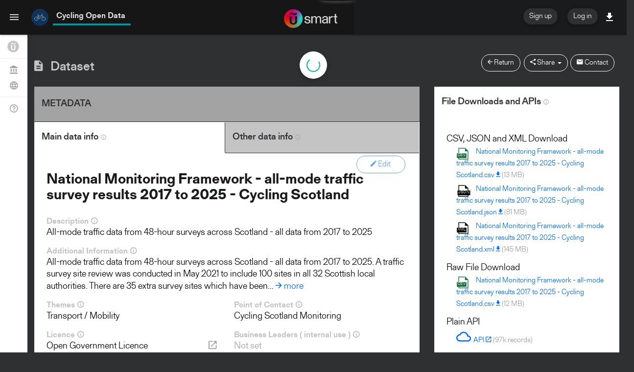

--- FILE ---
content_type: text/html
request_url: https://usmart.io/org/cyclingscotland/discovery/discovery-view-detail/b9fdd462-1f45-4252-aedc-fbc596abcd90
body_size: 1961
content:
<!DOCTYPE html>
<!--[if IE 9]><html class="ie9" data-ng-app="app" data-ng-controller="appCtrl as appCtrl" lang="en"><![endif]-->
<![if IE 9 ]>
<html data-ng-app="app" data-ng-controller="appCtrl as appCtrl" lang="en">
  <![endif]>

  <head>
    <meta charset="utf-8" />
    <base href="/" />
    <meta name="fragment" content="!" />
    <meta http-equiv="X-UA-Compatible" content="IE=edge" />
    <meta name="viewport" content="width=device-width, initial-scale=1" />
    <meta
      name="google-site-verification"
      content="xJgiELUNtJ7G1P_fXlJ6ykmqTPLFvW_Q7tWMp8wi228"
    />
    <link
      rel="shortcut icon"
      type="image/x-icon"
      href="assets/img/logo/uSmart_icon_col.png"
    />
    <meta name="msapplication-TileColor" content="#5D89A1" />
    <meta name="theme-color" content="#5D89A1" />
    <title>uSmart</title>

    <!-- Vendor CSS -->
    <link
      href="bower_components/material-design-iconic-font/dist/css/material-design-iconic-font.min.css"
      rel="stylesheet"
    />
    <link rel="stylesheet" href="css/vendor.min.css">

    <!-- CSS -->
    <link
      href="https://usmart-static-production.s3.eu-west-1.amazonaws.com/css/app.min.css"
      rel="stylesheet"
    />
    <link rel="stylesheet" href="css/app.min.css">
    <!-- pre-render requirement-->
    <script>
      window.prerenderReady = false;
    </script>
    <!-- Google Analytics -->
    <script>
      (function (i, s, o, g, r, a, m) {
        i['GoogleAnalyticsObject'] = r;
        (i[r] =
          i[r] ||
          function () {
            (i[r].q = i[r].q || []).push(arguments);
          }),
          (i[r].l = 1 * new Date());
        (a = s.createElement(o)), (m = s.getElementsByTagName(o)[0]);
        a.async = 1;
        a.src = g;
        m.parentNode.insertBefore(a, m);
      })(
        window,
        document,
        'script',
        'https://www.google-analytics.com/analytics.js',
        'ga'
      );

      ga('create', 'UA-169802806-1', 'auto');
      ga('send', 'pageview');
    </script>
    <!--GA4 Google tag (gtag.js) -->
    <script
      async
      src="https://www.googletagmanager.com/gtag/js?id=G-EVLVHGEGVB"
    ></script>
    <script>
      window.dataLayer = window.dataLayer || [];
      function gtag() {
        dataLayer.push(arguments);
      }
      gtag('js', new Date());

      gtag('config', 'G-G5MTK7JE4D');
    </script>
    <!-- End Google Analytics -->
    <!--organisation json-ld schema markup-->
    <script type="application/ld+json">
      {
        "@context": "https://schema.org/",
        "@type": "Organization",
        "url": "https://urbantide.com/",
        "logo": "https://usmart.io/assets/img/logo/uSmart_icon_col.png",
        "address": {
          "@type": "PostalAddress",
          "addressLocality": "Edinburgh",
          "addressRegion": "Scotland",
          "postalCode": "EH8 9BT",
          "streetAddress": "47 Potterrow,The University of Edinburgh,Bayes Centre"
        },
        "contactPoint": {
          "@type": "ContactPoint",
          "email": "hello@urbantide.com"
        }
      }
    </script>
  </head>

  <body data-ng-class="{ 'sw-toggled': !$root.state.is('landing')}">
    <data ui-view></data>

    <!-- Older IE warning message -->
    <!--[if lt IE 9]>
      <div class="ie-warning">
        <a href="http://urbantide.com"
          ><img
            style="width: 10%"
            src="../assets/img/UT_logo_white_cropped.png"
            alt="UrbanTide"
        /></a>
        <h1 class="c-white"><b>Unfortunately this won't work...</b></h1>
        <p>
          You are using an outdated version of Internet Explorer, please upgrade
          <br />to any of the following web browsers to access this website.
        </p>
        <div class="iew-container">
          <ul class="iew-download">
            <li>
              <a href="http://www.google.com/chrome/">
                <img src="assets/img/browsers/chrome.png" alt="Chrome" />
                <div>Chrome</div>
              </a>
            </li>
            <li>
              <a href="https://www.mozilla.org/en-US/firefox/new/">
                <img src="assets/img/browsers/firefox.png" alt="Firefox" />
                <div>Firefox</div>
              </a>
            </li>
            <li>
              <a href="http://www.opera.com">
                <img src="assets/img/browsers/opera.png" alt="Opera" />
                <div>Opera</div>
              </a>
            </li>
            <li>
              <a href="https://www.apple.com/safari/">
                <img src="assets/img/browsers/safari.png" alt="Safari" />
                <div>Safari</div>
              </a>
            </li>
            <li>
              <a
                href="http://windows.microsoft.com/en-us/internet-explorer/download-ie"
              >
                <img src="assets/img/browsers/ie.png" alt="Internet Explorer" />
                <div>IE (New)</div>
              </a>
            </li>
          </ul>
        </div>
        <p>Urban Tide</p>
      </div>
    <![endif]-->
    <script src="js/bower.min.js"></script>
    <script src="js/_external/auth0-lock/lock.min.js"></script>

    <!-- USMART app stuff -->
    <script src="js/app.min.js"></script>

    <!-- IE9 polyfills -->
    <!--[if IE 9]>
      <script src="bower_components/js-polyfills/polyfill.min.js"></script>
      <script src="bower_components/jquery-placeholder/jquery.placeholder.min.js"></script>
    <![endif]-->

    <script defer src="js/constants/system.js"></script>
    <script defer src="js/constants/OAuthOptions.js"></script>

    <!-- ActionHero Client -->
    <script src="js/actionheroClient.min.js"></script>

    <!-- Vendor template overrides -->
    <div ng-include="'html/vendor-overrides/ng-table.html'"></div>
  </body>
</html>


--- FILE ---
content_type: text/html
request_url: https://usmart.io/html/vendor-overrides/ng-table.html
body_size: 338
content:
<!--Adds info icon to ngTable headers with tooltip (use titleAlt property to set this)-->
<script type="text/ng-template" id="ng-table/sorterRow.html">
    <tr class="ng-table-sort-header">
        <th title="{{$column.headerTitle(this)}}" data-ng-repeat="$column in $columns"
            data-ng-class="{ 'sortable': $column.sortable(this), 'sort-asc': params.sorting()[$column.sortable(this)]=='asc', 'sort-desc': params.sorting()[$column.sortable(this)]=='desc' }"
            data-ng-click="sortBy($column, $event)" data-ng-if="$column.show(this)"
            data-ng-init="template=$column.headerTemplateURL(this)" class="header {{$column.class(this)}}">
            <div data-ng-if="!template" class="ng-table-header" data-ng-class="{'sort-indicator': params.settings().sortingIndicator=='div'}">
                <span data-ng-bind="$column.title(this)" data-ng-class="{'sort-indicator': params.settings().sortingIndicator=='span'}"></span>
                <i data-ng-if="$column.titleAlt(this)" class="zmdi zmdi-info c-gray" style="font-weight: normal;" data-uib-tooltip="{{$column.titleAlt(this)}}" tooltip-placement="bottom"></i>
            </div>
            <div data-ng-if="template" data-ng-include="template"></div>
        </th>
    </tr>
</script>

--- FILE ---
content_type: text/html
request_url: https://usmart.io/html/views/dataset/dataset-view-edit-public.html
body_size: 2504
content:
<header id="header" data-current-skin={{appCtrl.currentSkin}} data-ng-include src="'html/templates/header.html'" data-ng-controller="headerCtrl as hctrl"></header>

<section id="main" data-ng-click="appCtrl.sidebarToggle.left = false;">
    <div id="sidebar"
        data-ng-include
        src="'html/templates/sidebar/sidebar-left.html'"
        data-ng-class="{ 'toggled': appCtrl.sidebarToggle.left === true}"
        ></div>

    <section
        id="content">
        <div class="container" data-ng-controller="dataset:view-edit">
						<jsonld json="jsonLD"/>
            <div class="block-header">
                <h3>
                    <i class="zmdi zmdi-file-text m-r-10"></i>
                    Dataset
                    <span class="badge badge-info" data-ng-if="formData.isRealTime">
                        Real-time Data
                    </span>
                </h3>
                <div style="color: white;">
                    <ul class="actions">
                        <li>
                            <button data-ng-click="goBack()" class="btn outline rounded inverse">
                                <i class="zmdi zmdi-arrow-left"></i> Return
                            </button>
                        </li>
                        <li>
                            <div class="btn-group" data-uib-dropdown>
                                <button class="btn outline rounded inverse dropdown-toggle" data-uib-dropdown-toggle title="Share" type='button'>
                                    <i class="zmdi zmdi-share"></i> Share  &nbsp;<span class="caret"></span>
                                </button>
                                <ul class="dropdown-menu dropdown-menu-right" role="menu">
                                    <li>
                                        <a href data-ng-click="share('twitter')">
                                            <i class="zmdi zmdi-twitter pull-left"></i> Twitter
                                        </a>
                                    </li>
                                    <li>
                                        <a href data-ng-click="share('facebook')">
                                            <i class="zmdi zmdi-facebook pull-left"></i> Facebook
                                        </a>
                                    </li>
                                    <li>
                                        <a href data-ng-click="share('linkedin')">
                                            <i class="zmdi zmdi-linkedin pull-left"></i> LinkedIn
                                        </a>
                                    </li>
                                    <li>
                                        <a href data-ng-click="share('email')">
                                            <i class="zmdi zmdi-email pull-left"></i> Email
                                        </a>
                                    </li>
                                </ul>
                            </div>
                        </li>
                        <li>
                            <button
                                data-ng-click="$root.user.current ? contactOwner() : userManageCtrl.showSignUp()"
                                class="btn outline rounded inverse"
                                data-ng-controller="user:manage as userManageCtrl">
                                <i class="zmdi zmdi-email"></i> Contact
                            </button>
                        </li>
                        <li data-ng-if='$root.organisation && $root.user.current && $rootScope.user.current.hasPermission($root.organisation, "dataset:list",formData.datasetGUID)' data-uib-tooltip="Go to Edit mode." tooltip-placement="bottom">
                            <button  data-ui-sref="dataset.view-edit({datasetGUID: formData.datasetGUID, slug: $root.organisation.slug})" class="btn outline rounded" >
                                <i class="zmdi zmdi-edit"></i> Edit
                            </button>
                        </li>
                    </ul>
                </div>
            </div>

            <div class="row">
                <div class="col-sm-8">
                    <div class="card">
						<div class="metaData-header">
    						<h4>METADATA</h4>
    					</div>
                        <data-uib-tabset justified="true">
                            <data-uib-tab>
                                <data-uib-tab-heading>
                                    <h4>
          							    Main data info
          								<i
          									class="zmdi zmdi-info-outline"
          									data-tooltip-placement="bottom"
          									data-uib-tooltip="Information Describing the dataset conforming to DCAT."
          								>
          								</i>
          							</h4>
								</data-uib-tab-heading>
									<dataset-key-info-card
        								data-dataset="formData"
        								data-resource="apiResource"
        								data-is-private="true"
        								data-can-edit="canEdit"
        								data-save="save"
        							></dataset-key-info-card>
							</data-uib-tab>
							<data-uib-tab>
        						<data-uib-tab-heading>
        							<h4>
        								Other data info
        								<i
        									class="zmdi zmdi-info-outline"
        									data-tooltip-placement="bottom"
        									data-uib-tooltip="Information describing the dataset conforming to the other data standards."
        								>
        								</i>
        							</h4>
        						</data-uib-tab-heading>
     						    <dataset-metadata-card
     								data-dataset="formData"
     								data-resource="apiResource"
     								data-is-private="true"
     								data-can-edit="canEdit"
     								data-save="save"
     								data-medinId="medinId"
     							></dataset-metadata-card>
     						</data-uib-tab>
                        </data-uib-tabset>
                    </div>
                </div>
                <div class="col-sm-4">
                    <div class="card" style="z-index: 3;">
                        <data-uib-tabset justified="true">
                            <data-uib-tab>
                                <data-uib-tab-heading>
                                    <h4>File Downloads and APIs
                                        <i class="zmdi zmdi-info-outline"
                                           data-tooltip-placement="bottom"
                                           data-uib-tooltip="API or file downloads generated from the dataset files">
                                        </i>
                                    </h4>
                                </data-uib-tab-heading>
                                <resource-container-content-card data-dataset="formData" data-is-private="false"></resource-container-content-card>
                            </data-uib-tab>
                            <data-uib-tab data-ng-if="formData.isRealTime">
                                <data-uib-tab-heading>
                                    <h4>Real-time Data Access
                                        <i class="zmdi zmdi-info-outline"
                                            data-tooltip-placement="bottom"
                                            data-uib-tooltip="Information about how to access real-time data">
                                        </i>
                                    </h4>
                                </data-uib-tab-heading>
                                <dataset-live-data-card data-dataset="formData"></dataset-live-data-card>
                            </data-uib-tab>
                        </data-uib-tabset>
                    </div>
                    <div class="card" style="z-index: 3;">
                        <data-uib-tabset justified="true">
                            <data-uib-tab data-ng-if="formData.lutDataTypeId>2 && formData.lutDataTypeId<13">
                                <data-uib-tab-heading>
                                    <h4>Data Dashboards
                                        <i class="zmdi zmdi-info-outline"
                                           data-tooltip-placement="bottom"
                                           data-uib-tooltip="Dashboards and data visualisation created from the datasets">
                                        </i>
                                    </h4>
                                </data-uib-tab-heading>
                                </data-uib-tab-heading>
                            </data-uib-tab>
                        <data-uib-tabset justified="true">
                            <data-uib-tab data-ng-if="formData.lutDataTypeId>2 && formData.lutDataTypeId<15">
                                <data-uib-tab-heading>
                                    <button data-ui-sref="dashboard({datasetGUID: formData.datasetGUID, slug: $root.organisation.slug})" class="btn btn-lg outline rounded btn-action waves-effect">
                                        View Dashboard
                                    </button>
                                </data-uib-tab-heading>
                            </data-uib-tab>

                        </data-uib-tabset>
                    </div>
                </div>
            </div>

            <div data-ng-if="( hasSpatialResource || hasAPIResource ) && $root.organisation.lutPlanTypeId > 1" >
                <div class="card">
                    <data-uib-tabset justified="true">
                        <data-uib-tab class="no-top-padding" data-ng-if="hasSpatialResource">
                            <data-uib-tab-heading>
                                <h4>Map
                                    <i class="zmdi zmdi-info-outline"
                                       data-tooltip-placement="bottom"
                                       data-uib-tooltip="Generated spatial API data presented on the map">
                                    </i>
                                </h4>
                            </data-uib-tab-heading>
                            <resource-container-map-card data-dataset="formData" data-resource="spatialResource"></resource-container-map-card>
                        </data-uib-tab>
                        <data-uib-tab data-ng-if="hasAPIResource">
                            <data-uib-tab-heading>
                                <h4>Data Explorer
                                    <i class="zmdi zmdi-info-outline"
                                       data-tooltip-placement="bottom"
                                       data-uib-tooltip="Explore dataset's API through filters and ordering">
                                    </i>
                                </h4>
                            </data-uib-tab-heading>
                            <resource-container-data-card data-dataset="formData" data-resource="apiResource" data-is-spatial="isAPIResourceSpatial"></resource-container-data-card>
                        </data-uib-tab>
                        <data-uib-tab data-ng-if="hasAPIResource">
                            <data-uib-tab-heading>
                                <h4>Visualisations
                                    <i class="zmdi zmdi-info-outline"
                                       data-tooltip-placement="bottom"
                                       data-uib-tooltip="Create insight from data in form of visualisations">
                                    </i>
                                </h4>
                            </data-uib-tab-heading>
                            <vis-for-dataset data-dataset="{ datasetGUID: formData.datasetGUID, organisationGUID: $root.organisation.organisationGUID, resourceContainers: formData.resourceContainers }"></vis-for-dataset>
                        </data-uib-tab>
                    </data-uib-tabset>
                </div>
            </div>

            <!-- <div data-ng-if="formData.isRealTime && $root.organisation.lutPlanTypeId > 1" >
                <div class="card">
                    <data-uib-tabset justified="true">
                        <data-uib-tab>
                            <data-uib-tab-heading>
                                <h4>Preview
                                    <i class="zmdi zmdi-info-outline"
                                        data-tooltip-placement="bottom"
                                        data-uib-tooltip="Preview of the stream">
                                    </i>
                                </h4>
                            </data-uib-tab-heading>
                            <data-dataset-live-data-preview
                                metadata="false"
                                dataset="formData"
                                organisation="$root.organisation"
                            ></data-dataset-live-data-preview>
                        </data-uib-tab>
                    </data-uib-tabset>
                </div>
            </div> -->

            <div class="card" data-ng-if="$root.organisation.lutPlanTypeId > 1">
                <data-uib-tabset justified="true">
                    <data-uib-tab>
                        <data-uib-tab-heading>
                            <h4>Columns
                                <i class="zmdi zmdi-info-outline"
                                   data-tooltip-placement="bottom"
                                   data-uib-tooltip="Descriptions of the columns in your generated resources">
                                </i>
                            </h4></data-uib-tab-heading>
                        <dataset-column-card data-dataset="formData" data-resource="apiResource" data-is-private="false" data-save="save"></dataset-column-card>
                    </data-uib-tab>
                </data-uib-tabset>
            </div>

            <div class="row">
                <div class="col-sm-6">
                    <div class="card">
                        <data-uib-tabset  justified="true">
                            <data-uib-tab>
                                <data-uib-tab-heading>
                                    <h4>Additional Documentation
                                        <i class="zmdi zmdi-info-outline"
                                            data-tooltip-placement="bottom"
                                            data-uib-tooltip="Additional documents that will be published along with any processed data.">
                                        </i>
                                    </h4>
                                </data-uib-tab-heading>
                                <dataset-additional-documentation-card data-dataset="formData" data-can-edit="false" data-view-mode="true"></dataset-additional-documentation-card>
                            </data-uib-tab>
                        </data-uib-tabset>
                    </div>
                </div>

                <div class="col-sm-6">
                    <div class="card">
                        <data-uib-tabset  justified="true">
                            <data-uib-tab>
                                <data-uib-tab-heading>
                                    <h4>Notes
                                        <i class="zmdi zmdi-info-outline"
                                           data-tooltip-placement="bottom"
                                           data-uib-tooltip="Additional, publicly available information regarding the dataset">
                                        </i>
                                    </h4>
                                </data-uib-tab-heading>
                                <div class="card-body card-padding">
                                    <generic-field
                                            data-editing="false"
                                            data-required="false"
                                            data-label="'Notes'"
                                            data-value="formData.notes"
                                            data-max-input="20000"
                                            data-input-type="'text'"
                                            data-info-text="'The notes for the dataset.'">
                                    </generic-field>
                                </div>
                            </data-uib-tab>
                        </data-uib-tabset>
                    </div>
                </div>
            </div>
            <!--<div class="card">
                <data-uib-tabset  justified="true">
                    <data-uib-tab>
                        <data-uib-tab-heading>
                            <h4>Comments
                                <i class="zmdi zmdi-info-outline"
                                   data-tooltip-placement="bottom"
                                   data-uib-tooltip="Public feedback and comments.">
                                </i>
                            </h4>
                        </data-uib-tab-heading>
                        <div class="card-body card-padding">
                            <data-dataset-comments dataset="formData"
                                organisation="$root.organisation"
                                allow-adding="true">
                                </data-dataset-comments>
                        </div>
                    </data-uib-tab>
                </data-uib-tabset>
            </div>-->
        </div>
    </section>

</section>

<footer id="footer" data-ng-include src="'html/templates/footer.html'" data-ng-click="appCtrl.sidebarToggle.left = false;" data-ng-controller='footerCtrl as fctrl'></footer>


--- FILE ---
content_type: text/html
request_url: https://usmart.io/html/templates/sidebar/sidebar-left.html
body_size: 805
content:
<div class="sidebar-inner c-overflow"><ul class="main-menu"><li data-ui-sref-active="active"><a data-ui-sref="landing" data-ng-click="appCtrl.sidebarStat($event)" class="usmart-logo"><div class="usmartIcon"></div><span class="f-13 p-l-10">uSmart</span></a></li><hr/><li data-ng-class="{ &quot;disabled&quot; : !$root.organisation }" data-ui-sref-active="active"><a data-ui-sref="organisation.landing({slug: $root.organisation.slug})" data-ng-click="appCtrl.sidebarStat($event)"><i class="zmdi zmdi-balance f-20 p-r-5"></i><span class="f-13 p-l-10">Organisation</span></a></li><li data-ui-sref-active="active"><a data-ng-if="$root.organisation" data-ui-sref="discovery({ slug: $root.organisation.slug })" data-ng-click="appCtrl.sidebarStat($event)"><i class="zmdi zmdi-globe-alt f-20 p-r-5"></i><span class="f-13 p-l-10">Discovery</span></a><a data-ng-if="!$root.organisation" data-ui-sref="global-discovery" data-ng-click="appCtrl.sidebarStat($event)"><i class="zmdi zmdi-globe-alt f-20 p-r-5"></i><span class="f-13 p-l-10">Discovery</span></a></li><li data-ng-if="$root.organisation.slug !== 'cyclingscotland' &amp;&amp; $root.organisation.slug !== 'isleai'" data-ng-class="{ &quot;disabled&quot; : !$root.organisation }"><a data-ui-sref="dashboard({slug: $root.organisation.slug})" data-ng-click="appCtrl.sidebarStat($event)"><i class="zmdi zmdi-view-dashboard f-20 p-r-5"></i><span class="f-13 p-l-10">Visualisations</span></a></li><li data-ng-if="$root.user.current.canManageAny() &amp;&amp; appCtrl.checkForReports($root.organisation.slug)" data-ng-class="{ &quot;disabled&quot; : !$root.organisation }"><a data-ui-sref="reports({slug: $root.organisation.slug, organisationGUID: $root.organisation.organisationGUID})" data-ng-click="appCtrl.sidebarStat($event)"><i class="zmdi zmdi-developer-board f-20 p-r-5"></i><span class="f-13 p-l-10">Reports</span></a></li><hr/><li data-ng-if="$root.user.current.canManageAny()" data-ng-class="{ 'disabled' : !$root.user.current.canManage($root.organisation.organisationGUID) }" data-ui-sref-active="active"><a data-ui-sref="dataset.list({slug: $root.organisation.slug})" data-ng-click="appCtrl.sidebarStat($event)"><i class="zmdi zmdi-layers f-20 p-r-5"></i><span class="f-13 p-l-10">Datasets</span></a></li><li data-ng-if="$root.user.current" data-ui-sref-active="active"><a data-ui-sref="activity" data-ng-click="appCtrl.sidebarStat($event)"><i class="zmdi zmdi-account-box-mail f-20 p-r-5"></i><span class="f-13 p-l-10">Activity</span></a></li><li data-ng-if="$root.user.current" data-ui-sref-active="active"><a data-ui-sref="organisation.notifications({slug: $root.organisation.slug})" data-ng-click="appCtrl.sidebarStat($event)"><i data-ng-class="{'animated infinite wobble warning': dataExceededUpdateThresholdNotification &gt; 0}" class="zmdi zmdi-notifications f-20 p-r-5"></i><span class="f-13 p-l-10">Notifications</span></a></li><!--hide labs--><!--li(--><!--    data-ng-if="$root.user.current.canManage($root.organisation.organisationGUID) && ($root.organisation.slug === 'cyclingscotland' || $root.organisation.slug === 'ut')" --><!--    data-ng-class="{ 'disabled' : !$root.user.current.canManage($root.organisation.organisationGUID) }"--><!--    data-ui-sref-active='active'--><!--)--><!--    a(--><!--        data-ui-sref='organisation.cyclingScotland({slug: $root.organisation.slug})' --><!--        data-ng-click='appCtrl.sidebarStat($event)'--><!--    )--><!--        i.zmdi.zmdi-group-work.f-20.p-r-5--><!--        span.f-13.p-l-10--><!--            | Labs--><li data-ng-if="$root.user.current" data-ui-sref-active="active"><a data-ui-sref="myDatasets" data-ng-click="appCtrl.sidebarStat($event)"><i class="zmdi zmdi-library f-20 p-r-5"></i><span class="f-13 p-l-10">Shared</span></a></li><li data-ng-if="$root.user.current.canManageAny()" data-ng-class="{ 'disabled' : !$root.user.current.canManage($root.organisation.organisationGUID) }" data-ui-sref-active="active"><a data-ui-sref="organisation.map({slug: $root.organisation.slug})" data-ng-click="appCtrl.sidebarStat($event)"><i class="zmdi zmdi-map f-20 p-r-5"></i><span class="f-13 p-l-10">Maps</span></a></li><li data-ng-if="$root.user.current.canManage($root.organisation.organisationGUID)" data-ui-sref-active="active"><a data-ui-sref="story.list({slug: $root.organisation.slug, state: null })" data-ng-click="appCtrl.sidebarStat($event)"><i class="zmdi zmdi-comment-more f-20 p-r-5"></i><span class="f-13 p-l-10"> Stories</span></a></li><li data-ng-if="$root.user.current.canAdminAny()" data-ui-sref-active="active"><a data-uib-tooltip="Usage statistics" data-ui-sref="usage({slug: $root.organisation.slug})" data-ng-click="appCtrl.sidebarStat($event)"><i class="zmdi zmdi-trending-up f-20 p-r-5"></i><span class="f-13 p-l-10">Usage</span><hr data-ng-if="$root.user.current.canManageAny()"/></a></li><li data-ng-if="$root.user.current.canAdminAny()" data-ng-class="{ 'disabled' : !$root.user.current.canAdmin($root.organisation.organisationGUID) }" data-ui-sref-active="active"><a data-ui-sref="organisation.management({slug: $root.organisation.slug})" data-ng-click="appCtrl.sidebarStat($event)"><i class="zmdi zmdi-accounts f-20 p-r-5"></i><span class="f-13 p-l-10"> Management</span></a></li><li data-ng-if="$root.user.current.canAdminAny()" data-ng-class="{ 'disabled' : !$root.user.current.canAdmin($root.organisation.organisationGUID) }" data-ui-sref-active="active"><a data-ui-sref="organisation.settings({slug: $root.organisation.slug})" data-ng-click="appCtrl.sidebarStat($event)"><i class="zmdi zmdi-settings f-20 p-r-5"></i><span class="f-13 p-l-10"> Settings</span></a></li><hr data-ng-if="$root.user.current.canAdminAny()"/><li data-ui-sref-active="active"><a data-ui-sref="contact"><i class="zmdi zmdi-help-outline f-20"></i><span class="f-13 p-l-10">Help</span></a></li></ul><!--li
  a(
    data-ui-sref='docs.knowledge-base'
    data-ui-sref-active='active'
  )
    i.zmdi.zmdi-info-outline.f-20
    span.f-13.p-l-10
      | Docs--></div>

--- FILE ---
content_type: text/html
request_url: https://usmart.io/html/templates/header.html
body_size: 1246
content:
<ul class="header-inner clearfix"><li id="menu-trigger" data-target="mainmenu" data-toggle-sidebar="data-toggle-sidebar" data-model-left="appCtrl.sidebarToggle.left" data-ng-class="{ 'open': appCtrl.sidebarToggle.left === true}"><div class="line-wrap"><div class="line top"></div><div class="line center"></div><div class="line bottom"></div></div></li><li class="brand-logo hidden-xs"><a data-ui-sref="landing" data-ng-click="appCtrl.sidebarStat($event)" class="picture-link"><img src="../assets/img/USMART-LOGOArtboard-10.svg" alt="USMART"/></a></li><li data-ng-if="$root.organisation" data-ng-click="appCtrl.sidebarStat($event)" style="position:relative" class="profile-picture-round"><a data-ui-sref="organisation.landing({slug: $root.organisation.slug})" class="picture-link"><img data-ng-src="{{$root.organisation.logoReference}}" alt="{{$root.organisation.name}}"/></a></li><li data-uib-dropdown="data-uib-dropdown" class="dropdown"><div data-ng-if="$root.organisation" data-ng-click="appCtrl.sidebarStat($event)" data-uib-dropdown-toggle="data-uib-dropdown-toggle" class="logo current hidden-xs"><a>{{$root.organisation.name}}&nbsp;<i data-ng-if="($root.user.current.organisations | filter: { slug: '!'+$root.organisation.slug}).length" class="zmdi zmdi-chevron-down"></i></a></div><ul data-ng-if="($root.user.current.organisations | filter: { slug: '!'+$root.organisation.slug}).length" role="menu" class="dropdown-menu dropdown-menu-left usmart-dropdown-menu"><li data-ng-repeat="organisation in $root.user.current.organisations | filter: { slug: '!'+$root.organisation.slug}"><a data-ui-sref="organisation.landing({slug: organisation.slug})" class="picture-link"><i class="zmdi zmdi-balance pull-left p-t-3"></i>{{organisation.name}}</a></li></ul></li><li class="pull-right"><ul class="top-menu"><li data-uib-dropdown="data-uib-dropdown" data-ng-controller="taskCtrl" class="dropdown"><a data-uib-dropdown-toggle="data-uib-dropdown-toggle" href=""><i data-ng-show="counts === 0 &amp;&amp; intervalTasks.length === 0" class="tm-icon zmdi zmdi-download"></i><i data-ng-show="counts !== 0 || intervalTasks.length &gt; 0" class="tm-icon zmdi zmdi-more"></i><i data-ng-show="counts !== 0" class="tmn-counts">{{counts}}</i></a><div class="dropdown-menu pull-right dropdown-menu-lg"><div ng-if="$root.user.current" class="listview"><div class="lv-header">Tasks</div><div class="lv-body"><div data-ng-repeat="(taskId, task) in tasks" class="lv-item"><div class="lv-title m-b-5">{{task.title}}{{ task.title ? ' - ' : ''}}{{task.status}}</div><div class="progress"><div data-ng-class="" role="progressbar" aria-valuenow="{{task.progress}}" aria-valuemin="0" aria-valuemax="100" data-ng-style="{'width': task.progress+ '%'}" class="progress-bar progress-bar-success"><span class="sr-only">{{task.progress}}% Complete</span></div></div></div><div data-ng-if="!counts" class="lv-item"><div class="lg-title m-b-5">No outstanding tasks.</div></div></div><div class="clearfix"></div></div><div class="listview"><div class="lv-header">Files</div><div class="lv-body"><div data-ng-repeat="file in fileQueue track by $index" class="lv-item"><div class="row vCentre"><div ng-class="{ 'alert-success': file.processed, 'alert-info': !file.processed }" class="col-sm-8 fileList-item"><span class="lv-title">{{file.name}}</span><i data-ng-if="file.processed" class="tm-icon zmdi zmdi-check"></i><i data-ng-if="!file.processed" class="tm-icon zmdi zmdi-spinner zmdi-hc-spin"></i></div><div role="group" aria-label="file queue controls" class="btn-group"><a ng-href="{{ file.URL }}" ng-disabled="!file.processed" class="btn btn-primary waves-effect"><i class="zmdi zmdi-download"></i></a><button ng-click="removeFromQueue($index)" class="btn btn-danger waves-effect"><i class="zmdi zmdi-close-circle"></i></button></div></div></div><div data-ng-if="fileQueue.length === 0" class="lv-item"><div class="lg-title m-b-5">No file downloads.</div></div><div class="clearfix"></div></div></div></div></li><li data-uib-dropdown="data-uib-dropdown" ng-if="$root.user.current" class="dropdown"><a data-uib-dropdown-toggle="data-uib-dropdown-toggle" href="" class="profile-picture-round"><i alt="User" class="tm-icon zmdi zmdi-account"></i></a><ul role="menu" class="dropdown-menu dropdown-menu-right"><li><a data-ui-sref="user.profile.about({userGUID: $root.user.current.userGUID})"><i class="zmdi zmdi-account pull-left p-t-3"></i>Profile</a></li><li><a data-ng-controller="user:manage as userManageCtrl" data-ng-click="userManageCtrl.EditMode.call('navbar', userManageCtrl.destroySession)" href=""><i class="zmdi zmdi-walk pull-left p-t-3"></i>Sign out</a></li></ul></li></ul><li data-ng-if="!$root.user.current &amp;&amp; !hctrl.hideSignInUp()" class="pull-right"><a data-ng-controller="user:manage as userManageCtrl" data-ng-click="userManageCtrl.showSignIn()" class="btn rounded btn-default">Log in</a></li><li data-ng-if="!$root.user.current &amp;&amp; !hctrl.hideSignInUp()" class="pull-right m-r-20"><a data-ng-controller="user:manage as userManageCtrl" data-ng-click="userManageCtrl.showSignUp()" class="btn rounded btn-default">Sign up</a></li></li></ul><div id="top-search-wrap"><div class="tsw-inner"><i id="top-search-close" data-ng-click="hctrl.closeSearch()" class="zmdi zmdi-arrow-left"></i><input type="text"/></div></div>

--- FILE ---
content_type: text/html
request_url: https://usmart.io/html/templates/directives/dataset/datasetKeyInfoCard.html
body_size: 3824
content:
<div>
  <div class="card-header">
    <div class="actionWrapper" style="display: flex;flex-direction:row;justify-content:space-between;margin-bottom: 25px;">
			<h2>{{dataset.title}}</h2>
      <ul class="actions" style="color: black;">
        <li
          data-uib-tooltip="{{!canEdit ? 'You do not have permission to edit datasets.' : ''}}"
          tooltip-placement="bottom"
        >
          <button
						style="width: 100px;font-size: 16px;"
            data-ng-if="!EditMode.isCurrent('key')"
            class="btn outline rounded btn-action"
						data-ng-disabled="!canEdit"
            data-ng-click="EditMode.setCurrent('key')"
          >
            <i class="zmdi zmdi-edit"></i> Edit
          </button>
        </li>
        <li
          data-uib-tooltip="{{!canEdit ? 'You do not have permission to generate columns.' : ''}}"
          tooltip-placement="bottom"
        >
          <button
						style="width: 100px;font-size: 16px;"
            data-ng-if="!EditMode.isCurrent('key') && pagination.currentPage === 3"
            class="btn outline rounded btn-action waves-effect"
            data-ng-disabled="!canEdit"
            data-ng-click="generateColumns(dataset)"
          >
            <i class="zmdi zmdi-refresh-alt"></i> Refresh
          </button>
        </li>
        <li>
          <button
						style="width: 100px;font-size: 16px;"
            data-ng-if="EditMode.isCurrent('key')"
            title="Cancel"
            class="btn outline rounded"
            data-ng-click="EditMode.setCurrent(); resetForm();"
          >
            <i class="zmdi zmdi-block"></i>&nbsp;Cancel
          </button>
        </li>
        <li>
          <button
						style="width: 100px;font-size: 16px;"
            data-ng-if="EditMode.isCurrent('key')"
            title="Save"
            class="btn outline rounded btn-action"
            data-ng-click="EditMode.save('key')"
          >
            <i class="zmdi zmdi-check"></i>&nbsp;Save
          </button>
        </li>
      </ul>
    </div>
  </div>
  <div class="card-body card-padding">
		<section ng-show="pagination.currentPage === 1">
			<form name="datasetKeyInfo" class="datacard-keyinfo">
				<!-- <div class="row">
					<div class="col-xs-12">
						<h4 class="data-card-header">
							Key Info
						</h4>
					</div>
				</div> -->
      	<generic-field
					data-ng-if="EditMode.isCurrent('key')"
      	  data-editing="EditMode.isCurrent('key')"
      	  data-required="true"
      	  data-label="'Title'"
      	  data-value="dataset.title"
      	  data-max-input="50"
      	  data-input-type="'string'"
      	  data-info-text="'The title of the dataset.'"
      	>
      	</generic-field>
				<generic-field
					data-editing="EditMode.isCurrent('key')"
					data-required="true"
					data-label="'Description'"
					data-value="dataset.description"
					data-max-input="5000"
					data-min-input="50"
					data-input-type="'seoText'"
					data-info-text="'A short description of the dataset.'"
				>
				</generic-field>
				<generic-field
					data-editing="EditMode.isCurrent('key')"
					data-required="true"
					data-label="'Additional Information'"
					data-value="dataset.additionalInfo"
					data-max-input="5000"
					data-input-type="'text'"
					data-info-text="'The full information of the dataset.'"
				>
				</generic-field>
				<div class="row">
					<div class="col-sm-6">
						<generic-field
							data-editing="EditMode.isCurrent('key')"
							data-required="false"
							data-label="'Themes'"
							data-value="dataset.themes"
							data-input-type="'lutMultipleSelection'"
							data-info-text="'The themes the dataset belongs to. Can have multiple.'"
							data-extra-parameters="{lutName: 'lutTheme', lutIdColumn: 'lutThemeId'}"
						>
						</generic-field>
					</div>
					<div class="col-sm-6">
						<form-point-of-contact
							data-dataset="dataset"
							data-edit-mode="EditMode.isCurrent('key')"
						>
						</form-point-of-contact>
					</div>
					<div class="col-sm-6">
						<div class="row">
							<div class="col-xs-10">
								<generic-field
									data-editing="EditMode.isCurrent('key')"
									data-required="false"
									data-label="'Licence'"
									data-value="dataset.lutLicenceTypeId"
									data-input-type="'lutSingleSelection'"
									data-info-text="'The licence under which the dataset is being published. Click on the external link icon to learn more about each theme.'"
									data-extra-parameters="{lutName: 'lutLicenceType', lutIdColumn: 'lutLicenceTypeId'}"
								>
								</generic-field>
							</div>
							<div class="col-xs-2 p-t-10">
								<a
									data-ng-href="{{Util.lut.getLink('lutLicenceType', dataset.lutLicenceTypeId).length ? Util.lut.getLink('lutLicenceType', dataset.lutLicenceTypeId) : ''}}"
									target="_blank"
								>
									<i
										class="zmdi zmdi-open-in-new f-22 c-gray btn-icon"
										data-uib-tooltip="{{ dataset.lutLicenceTypeId ? 'Show Licence Details' : 'No Licence Selected' }}"
									></i>
								</a>
							</div>
						</div>
					</div>
					<div class="col-sm-6">
						<generic-field
							data-editing="EditMode.isCurrent('key')"
							data-required="false"
							data-label="'Business Leaders ( internal use )'"
							data-value="dataset.leaders"
							data-input-type="'regularMultipleSelection'"
							data-info-text="'Leaders of the dataset for consultation ( internal use ). Can have multiple.'"
							data-extra-parameters="{options: userList, itemIdField: 'id', itemLabelField: 'name'}"
						>
						</generic-field>
					</div>
					<div class="col-sm-6">
						<generic-field
							data-editing="EditMode.isCurrent('key')"
							data-required="false"
							data-label="'Rights'"
							data-value="dataset.rights"
							data-max-input="50"
							data-input-type="'string'"
							data-info-text="'A statement about the intellectual property rights (IPR) held in or over a Resource, a legal document giving official permission to do something with a resource, or a statement about access rights.'"
						>
						</generic-field>
					</div>
					<div class="col-sm-6">
						<generic-field
							data-editing="EditMode.isCurrent('key')"
							data-required="false"
							data-label="'Conforms To'"
							data-value="dataset.conformsTo"
							data-max-input="50"
							data-input-type="'string'"
							data-info-text="'Data standard(s) that the data conforms to, e.g. INSPIRE'"
						>
						</generic-field>
					</div>
					<div class="col-sm-6">
						<generic-field
							data-editing="EditMode.isCurrent('key')"
							data-required="false"
							data-label="'External URL'"
							data-value="dataset.externalURL"
							data-max-input="50"
							data-input-type="'string__url'"
							data-info-text="'External URL that points to the origin of a data source'"
						>
						</generic-field>
					</div>
					<div class="col-sm-6">
						<generic-field
							data-editing="EditMode.isCurrent('key')"
							data-required="false"
							data-label="'Language'"
							data-value="dataset.lutLanguageId"
							data-input-type="'lutSingleSelection'"
							data-info-text="'Select the language that best aligns with your dataset'"
							data-extra-parameters="{lutName: 'lutLanguage', lutIdColumn: 'lutLanguageId'}"
						>
						</generic-field>
					</div>
				</div>
				<div class="row">
					<div class="col-sm-6">
						<generic-field
							largeLabel='true'
							data-editing="EditMode.isCurrent('key')"
							data-required="false"
							data-label="'Open Data Rating'"
							data-value="dataset.lutOpennessRatingId"
							data-input-type="'starSelection'"
							data-extra-parameters="{starRatingMimeType: dataset.lutMimeTypeId}"
							data-info-text="'The rating of the openness of the data, based on Sir Tim Berners-Lee\'s 5-star Open Data.'"
						>
						</generic-field>
					</div>
					<div class="col-sm-6">
						<generic-field
							data-editing="EditMode.isCurrent('key')"
							data-required="false"
							data-label="'Priority'"
							data-value="dataset.lutPriorityId"
							data-input-type="'lutSingleSelection'"
							data-info-text="'The priority level of the dataset with respect to the others.'"
							data-extra-parameters="{lutName: 'lutPriority', lutIdColumn: 'lutPriorityId'}"
						>
						</generic-field>
					</div>
				</div>
				<div class='row'>
					<div class="col-sm-6">
						<generic-field
							data-editing="EditMode.isCurrent('key')"
							data-required="false"
							data-label="'Tags'"
							data-value="dataset.tags"
							data-input-type="'lutMultipleSelection'"
							data-info-text="'The tags the dataset belongs to. Can have multiple.'"
							data-extra-parameters="{lutName: 'lutTagType', lutIdColumn: 'lutTagTypeId', allowAdding: true}"
							data-manage-link="{ to: 'organisation.management', toParams: { slug: $root.organisation.slug } }"
						>
						</generic-field>
					</div>
					<div class="col-sm-6">
						<generic-field
							data-editing="EditMode.isCurrent('key')"
							data-required="false"
							data-label="'Set Update Threshold'"
							data-value="dataset.updateThreshold"
							data-input-type="'integer'"
							data-info-text="'Amount of days between requiring a dataset update'"
						>
						</generic-field>
					</div>
				</div>
				<div class="row">
					<div class="col-sm-6">
						<generic-field
							data-editing="EditMode.isCurrent('key')"
							data-required="false"
							data-label="'Expected Release Date'"
							data-value="dataset.targetDate"
							data-input-type="'dateSelection'"
							data-extra-parameters="{'datePickers': dataset.datePickers}"
							data-info-text="'The date on which the dataset should be published or updated.'"
						>
						</generic-field>
					</div>
					<div class="col-sm-6">
						<generic-field
							data-editing="EditMode.isCurrent('key')"
							data-required="false"
							data-label="'Issue Date'"
							data-value="dataset.issueDate"
							data-input-type="'dateSelection'"
							data-extra-parameters="{'datePickers': dataset.datePickers}"
							data-info-text="'The date of the dataset issue.'"
						>
						</generic-field>
					</div>
				</div>
				<div class="row">
					<div class="col-sm-6">
						<generic-field
							data-editing="EditMode.isCurrent('key')"
							data-required="false"
							data-label="'Last Modification Date'"
							data-value="dataset.lastModificationDate"
							data-extra-parameters="{'datePickers': dataset.datePickers}"
							data-input-type="'dateSelection'"
							data-info-text="'The date on which the dataset was last changed.'"
						>
						</generic-field>
					</div>
					<div class="col-sm-6">
						<generic-field
							data-editing="EditMode.isCurrent('key')"
							data-required="false"
							data-label="'Expiry Date'"
							data-value="dataset.expiryDate"
							data-extra-parameters="{'datePickers': dataset.datePickers}"
							data-input-type="'dateSelection'"
							data-info-text="'The date on which the dataset is to expire and be removed.'"
						>
						</generic-field>
					</div>
					<div class="col-sm-6">
						<generic-field
							data-editing="EditMode.isCurrent('key')"
							data-required="false"
							data-label="'Update Frequency'"
							data-value="dataset.lutUpdateFrequencyId"
							data-input-type="'lutSingleSelection'"
							data-info-text="'Expiry Date the dataset'"
							data-extra-parameters="{lutName: 'lutUpdateFrequency', lutIdColumn: 'lutUpdateFrequencyId'}"
						>
						</generic-field>
					</div>
					<div class="col-sm-6">
						<generic-field
							data-editing="EditMode.isCurrent('key')"
							data-required="false"
							data-label="'Data Provider'"
							data-value="dataset.provider"
							data-input-type="'dataProviderSelection'"
							data-info-text="'The data provider the dataset belongs to.'"
							data-extra-parameters="{lutName: 'lutDataProvider'}"
						>
						</generic-field>
					</div>
				</div>
			</form>
		</section>
		<section ng-show="pagination.currentPage === 2">
				<div class="row">
					<div class="col-xs-12">
						<h4 class="data-card-header">
							Spatial Info<i class="zmdi zmdi-info-outline" style="margin-left: 5px;" data-tooltip-placement="bottom"
								data-uib-tooltip="Additional fields required to satisfy Dublin Core metadata standard">
							</i>
						</h4>
					</div>
					<div class="col-sm-6">
						<generic-field
                data-editing="EditMode.isCurrent('key')"
                data-required="false"
                data-label="'Bounding Box North'"
                data-value="dataset.boundingBoxNorth"
                data-max-input="2000"
                data-input-type="'string'"
                data-info-text="'North border of the data region.'"
						></generic-field>
					</div>
					<div class="col-sm-6">
						<generic-field
                data-editing="EditMode.isCurrent('key')"
                data-required="false"
                data-label="'Bounding Box South'"
                data-value="dataset.boundingBoxSouth"
                data-max-input="2000"
                data-input-type="'string'"
                data-info-text="'South border of the data region.'"
						></generic-field>
					</div>
					<div class="col-sm-6">
						<generic-field
                data-editing="EditMode.isCurrent('key')"
                data-required="false"
                data-label="'Bounding Box East'"
                data-value="dataset.boundingBoxEast"
                data-max-input="2000"
                data-input-type="'string'"
                data-info-text="'East border of the data region.'"
						></generic-field>
					</div>
					<div class="col-sm-6">
						<generic-field
                data-editing="EditMode.isCurrent('key')"
                data-required="false"
                data-label="'Bounding Box West'"
                data-value="dataset.boundingBoxWest"
                data-max-input="2000"
                data-input-type="'string'"
                data-info-text="'West border of the data region.'"
						></generic-field>
					</div>
					<div class="col-sm-12">
						<generic-field
                data-editing="EditMode.isCurrent('key')"
                data-required="false"
                data-label="'Spatial Reference System'"
                data-value="dataset.lutSpatialReferenceSystemId"
                data-input-type="'lutSingleSelection'"
                data-info-text="'Spatial Reference System'"
                data-extra-parameters="{lutName: 'lutSpatialReferenceSystem', lutIdColumn: 'lutSpatialReferenceSystemId'}"
						></generic-field>
					</div>
					<div class="col-sm-6">
						<generic-field
                data-editing="EditMode.isCurrent('key')"
                data-required="false"
                data-label="'Coverage Area'"
                data-value="dataset.coverageArea"
                data-max-input="50"
                data-input-type="'string'"
                data-info-text="'e.g. National, Munster, Dumfries and Galloway Council, Cork, Brighton'"
						></generic-field>
					</div>
					<div class="col-sm-6">
						<generic-field
                data-editing="EditMode.isCurrent('key')"
                data-required="false"
                data-label="'Vertical Extent'"
                data-value="dataset.verticalExtent"
                data-max-input="50"
                data-input-type="'string'"
                data-info-text="'Format: Domain name: sea level, Min value: -1, Max value: 0'"
						></generic-field>
					</div>
					<div class="col-sm-6">
						<generic-field
                data-editing="EditMode.isCurrent('key')"
                data-required="false"
                data-label="'Lineage'"
                data-value="dataset.lineage"
                data-max-input="50"
                data-input-type="'string'"
						></generic-field>
					</div>
					<div class="col-sm-6">
						<generic-field
                data-editing="EditMode.isCurrent('key')"
                data-required="false"
                data-label="'Spatial Resolution'"
                data-value="dataset.spatialResolution"
                data-max-input="50"
                data-input-type="'string'"
						></generic-field>
					</div>
					<div class="col-sm-6">
						<generic-field
                data-editing="EditMode.isCurrent('key')"
                data-required="false"
                data-label="'Temporal Coverage Start'"
                data-value="dataset.temporalCoverageStart"
                data-max-input="50"
                data-input-type="'string'"
                data-info-text="'e.g. 21/03/2007 - 03/10/2009 or 07:45 31/03/2006 If available, please indicate the time as well as the date. Where data covers only a single day, the end box can be left blank.'"
						></generic-field>
					</div>
					<div class="col-sm-6">
						<generic-field
						data-editing="EditMode.isCurrent('key')"
                data-required="false"
                data-label="'Temporal Coverage End'"
                data-value="dataset.temporalCoverageEnd"
                data-max-input="50"
                data-input-type="'string'"
						></generic-field>
					</div>
					<div class="col-sm-6">
						<generic-field
						data-editing="EditMode.isCurrent('key')"
                data-required="false"
                data-label="'Temporal Notes'"
                data-value="dataset.temporalNotes"
                data-max-input="50"
                data-input-type="'string'"
						></generic-field>
					</div>
		</section>
		<section ng-show="pagination.currentPage === 3">
			<div class="row">
					<div class="col-xs-12">
						<h4 class="data-card-header">
							GDPR information and compliance
						</h4>
					</div>
					<div class='col-xs-12'>
						<div class='row'>
							<div class="col-sm-4">
								<generic-field
									data-editing="EditMode.isCurrent('key')"
									data-required="false"
									data-label="'Data Anonymisation processes'"
									data-value="dataset.lutDataAnonymisationTypeId"
									data-input-type="'lutSingleSelection'"
									data-info-text="'Has the data been Anonymised?'"
									data-extra-parameters="{lutName: 'lutDataAnonymisationType', lutIdColumn: 'lutDataAnonymisationTypeId'}"
								>
								</generic-field>
								<p style='font-style: italic;'>Only if 'Yes' is data not subject to GDPR</p>
							</div>
							<div class="col-xs-2 p-t-10">
								<a
									data-ng-href="https://ico.org.uk/for-organisations/uk-gdpr-guidance-and-resources/the-research-provisions/what-are-the-appropriate-safeguards/"
									target="_blank"
								>
								<i
										class="zmdi zmdi-open-in-new f-22 c-gray btn-icon"
										data-uib-tooltip="Guide to data protection"
									></i>
								</a>
							</div>
							<div class="col-sm-4">
								<generic-field
									data-editing="EditMode.isCurrent('key')"
									data-required="false"
									data-label="'Lawful Basis of Processing'"
									data-value="dataset.lutLawfulBasisId"
									data-input-type="'lutSingleSelection'"
									data-info-text="'Have you completed your GDPR process in relation Article 6 (Lawful Basis of Processing)?'"
									data-extra-parameters="{lutName: 'lutLawfulBasis', lutIdColumn: 'lutLawfulBasisId'}"
								>
								</generic-field>
							</div>
							<div class="col-xs-2 p-t-10">
								<a
									data-ng-href="https://ico.org.uk/for-organisations/guide-to-data-protection/guide-to-the-general-data-protection-regulation-gdpr/lawful-basis-for-processing/"
									target="_blank"
								>
								<i
										class="zmdi zmdi-open-in-new f-22 c-gray btn-icon"
										data-uib-tooltip="Lawful basis of processing link"
									></i>
								</a>
							</div>
						</div>
					</div>
					<div class='col-xs-12'>
						<div class='row'>
							<div class="col-sm-4">
								<generic-field
										data-editing="EditMode.isCurrent('key')"
										data-required="false"
										data-label="'Purpose of Processing'"
										data-value="dataset.purposeOfProcessing"
										data-max-input="2000"
										data-input-type="'text'"
										data-info-text="'Please provide a short statement as to why the data is being processed'"
								></generic-field>
							</div>
							<div class="col-xs-2 p-t-10">
								<a
									data-ng-href="https://ico.org.uk/for-organisations/uk-gdpr-guidance-and-resources/the-research-provisions/what-are-the-appropriate-safeguards/"
									target="_blank"
								>
								<i
										class="zmdi zmdi-open-in-new f-22 c-gray btn-icon"
										data-uib-tooltip="Guide to data protection"
									></i>
								</a>
							</div>
							<div class="col-sm-6">
								<generic-field
										data-editing="EditMode.isCurrent('key')"
										data-required="false"
										data-label="'Additional Information'"
										data-value="dataset.gdprAdditionalInfo"
										data-max-input="2000"
										data-input-type="'text'"
										data-info-text="'Please provide any additional information relating to the GDPR processes that have been carried out to ensure compliance'"
								></generic-field>
							</div>
						</div>
					</div>
				</div>
		</section>
		<section ng-show="pagination.currentPage === 4">
				<div class="row">
					<div class="col-xs-12">
						<h4 class="data-card-header">
							Column Info<i class="zmdi zmdi-info-outline" style="margin-left: 5px;" data-tooltip-placement="bottom"
								data-uib-tooltip="Descriptions of the columns in your generated resources">
							</i>
						</h4>
					</div>
					<div class="col-xs-12">
						<div data-ng-if="fields.length === 0" class="form-group fg-line">
							<div
								class="inputText-lg c-gray"
								data-ng-if="dataset.lutOpennessRatingId > 2 || dataset.lutOpennessRatingId == null"
							>
								This dataset has no defined columns right now. To generate new column definitions click <a data-ng-click="generateColumns(dataset)">here</a>
							</div>
							<div
								class="inputText-lg c-gray"
								data-ng-if="dataset.lutOpennessRatingId <= 2"
							>
								This dataset does not contain machine readable files. U<span
									class="highlight"
									>SMART</span
								>
								cannot extract the columns.
							</div>
						</div>
						<div
							class="inputText-lg c-gray"
							data-ng-if="$root.organisation.lutPlanTypeId == 1"
						>
							Your organisation's plan does not support column extraction. Upgrade to
							extract the columns.
						</div>
						<div
							class="row"
							data-ng-if="fields.length > 0  && $root.organisation.lutPlanTypeId > 1"
						>
							<table data-ng-table="fields" class="table">
								<tr data-ng-repeat="item in fields">
									<td class="col-sm-6" data-title="'Name'">
										<div class="inputText-md">
											<span data-ng-bind="item.name"></span>
										</div>
									</td>
									<td class="col-sm-6" data-title="'Type'">
										<div class="inputText-md">
											<span data-ng-bind="item.type"></span>
										</div>
									</td>
									<td class="col-sm-12" data-title="'Description'">
										<div class="inputText-md" style='width:20dvw;'>
											<span data-ng-class="{'c-gray': !item.scope}" class="preserve-whitespace" data-ng-show="!EditMode.isCurrent('key')">
												{{Util.text.showText(item.scope) | limitTo: 250}}{{item.scope.length < 250 ? '' : '...'}}
											</span>
										</div>
										<textarea
											data-ng-show="EditMode.isCurrent('key')"
											type="text"
											style='width:20dvw;'
											class="form-control fg-input high"
											data-ng-model="item.scope"
											placeholder="Enter a description"
										>
										</textarea>
									</td>
								</tr>
							</table>
						</div>
					</div>
		</section>
  </div>
  <div style="padding-left: 10px;">
    <ul
      uib-pagination
      data-boundary-links="false"
      data-boundary-link-numbers="true"
      data-total-items="pagination.totalPages"
      data-items-per-page="pagination.itemsPerPage"
      data-ng-model="pagination.currentPage"
      class="pagination-sm"
      data-previous-text="&lsaquo;"
      next-text="&rsaquo;"
    ></ul>
  </div>
</div>


--- FILE ---
content_type: text/html
request_url: https://usmart.io/html/templates/directives/dataset/datasetMetadataCard.html
body_size: 3154
content:
<div class="card-header">
  <div class="actionWrapper">
    <ul class="actions">
			<li
				data-uib-tooltip="{{'Download a copy of the metadata in json format.'}}"
				tooltip-placement="bottom"
			>
				<button
				 	data-ng-if="!EditMode.isCurrent('metadata')"
					title="Download"
					class="btn outline rounded btn-action waves-effect"
					data-ng-click="metadataExport(dataset, 'JSON')"
				>
					<i class="zmdi zmdi-download"></i> JSON
				</button>
			</li>
      <li
        data-uib-tooltip="{{!canEdit ? 'You do not have permission to edit datasets.' : ''}}"
        tooltip-placement="bottom"
			>
        <button
          data-ng-if="!EditMode.isCurrent('metadata')"
          title="Edit"
          class="btn outline rounded btn-action waves-effect"
					data-ng-disabled="!canEdit"
					data-ng-show="canEdit"
          data-ng-click="EditMode.setCurrent('metadata')"
        >
          <i class="zmdi zmdi-edit"></i> Edit
        </button>
      </li>
      <li>
        <button
          data-ng-if="EditMode.isCurrent('metadata')"
          title="Cancel"
          class="btn btn-default waves-effect"
          data-ng-click="EditMode.setCurrent(); resetForm();"
        >
          <i class="zmdi zmdi-block"></i>
        </button>
      </li>
      <li>
        <button
          data-ng-if="EditMode.isCurrent('metadata')"
          title="Save"
          class="btn btn-primary waves-effect"
          data-ng-click="medinSaveHandler(dataset)"
				>
          <i class="zmdi zmdi-check"></i> Save
        </button>
        <button
          data-ng-if="EditMode.isCurrent('metadata')"
          title="Save"
          class="btn btn-danger waves-effect"
          data-ng-click="delete(dataset, clear)"
				>
          <i class="zmdi zmdi-close"></i> Delete
        </button>
      </li>
    </ul>
  </div>
</div>
<div class="card-body card-padding">
	<h4 style="color: #625f5f;">
		Marine Data Information (MEDIN Data Standard)
	</h4>
  <form name="datasetMetaInfo">
		<section ng-show="pagination.currentPage === 1">
			<div class="row">
				<div class="col-xs-12">
					<h4 class="data-card-header">
					Elements for identifying a resource
					</h4>
				</div>
				<div class="col-xs-12">
					<generic-field
						data-editing="EditMode.isCurrent('metadata')"
						data-required="true"
						data-label="'Element 1: Resource title'"
						data-value="dataset.medin.resTitle"
						data-max-input="50"
						data-input-type="'string'"
						data-info-text="'The title of the resource.'"
					>
					</generic-field>
				</div>
				<div class="col-xs-12">
					<generic-field data-editing="EditMode.isCurrent('metadata')" data-required="false"
						data-label="'Element 2: Alternative resource title'" data-value="dataset.medin.altResourceTitle" data-max-input="50"
						data-input-type="'string'" data-info-text="'Alternative title for resource.'">
					</generic-field>
				</div>
				<div class="col-xs-12">
					<generic-field data-editing="EditMode.isCurrent('metadata')" data-required="true"
						data-label="'Element 3: Resource abstract'" data-value="dataset.medin.resourceAbstract" data-max-input="50" data-input-type="'string'"
						data-info-text="'The title of the resource.'">
					</generic-field>
				</div>
				<div class="col-xs-12">
					<generic-field data-editing="EditMode.isCurrent('metadata')" data-required="true"
						data-label="'Element 31: Hierarchy level name'" data-value="dataset.medin.hierarchyLevelName" data-max-input="50"
						data-input-type="'string'" data-info-text="'name of the hierarchy level for which the metadata is provided'">
					</generic-field>
				</div>
				<div class="col-sm-4">
					<generic-field
						data-editing="EditMode.isCurrent('metadata')"
						data-required="true"
						data-label="'Element 4: Resource Type'"
						data-value="dataset.medin.resourceType"
						data-max-input="50"
						data-input-type="'regularMultipleSelection'"
						data-info-text="'identity of the type of resource'"
						data-extra-parameters="{options: typeList, itemIdField: 'id', itemLabelField: 'name'}"
					>
					</generic-field>
				</div>
				<div class="col-sm-2 p-t-10">
					<a data-ng-href="https://www.medin.org.uk/medin/data/faqs"
						target="_blank">
						<i class="zmdi zmdi-open-in-new f-22 c-gray btn-icon"
							data-uib-tooltip="information and definitions of types"></i>
					</a>
				</div>
				<div class="col-sm-12">
					<generic-field
						data-editing="EditMode.isCurrent('metadata')"
						data-required="false"
						data-label="'Element 5: Resource locator'"
						data-value="dataset.medin.resourceLocator"
						data-max-input="50"
						data-input-type="'string'"
						data-info-text="'Unique code to identify the resource'"
					>
					</generic-field>
				</div>
				<div class="col-sm-12">
					<generic-field
						data-editing="EditMode.isCurrent('metadata')"
						data-required="true"
						data-label="'Element 6: Unique resource identifier'"
						data-value="dataset.medin.uri"
						data-max-input="50"
						data-input-type="'string'"
						data-info-text="'Unique code to identify the resource'"
					>
					</generic-field>
				</div>
				<div class="col-sm-12">
					<generic-field data-editing="EditMode.isCurrent('metadata')" data-required="false"
						data-label="'Element 7: Coupled resource'" data-value="dataset.medin.coupledResource" data-max-input="50" data-input-type="'string'"
						data-info-text="'identifies the data resource(s) on which the service operates'">
					</generic-field>
				</div>
				<div class="col-sm-4">
					<generic-field
						data-editing="EditMode.isCurrent('metadata')"
						data-required="false"
						data-label="'Element 8: Resource language'"
						data-value="dataset.medin.resourceLanguage"
						data-max-input="50"
						data-input-type="'string'"
						data-info-text="'identifies the data resource(s) on which the service operates'"
					>
					</generic-field>
				</div>
				<div class="col-sm-2 p-t-10">
					<a data-ng-href="http://www.loc.gov/standards/iso639-2/php/code_list.php" target="_blank">
						<i class="zmdi zmdi-open-in-new f-22 c-gray btn-icon" data-uib-tooltip=" relevant 3-letter code(s) from the ISO 639-2 code list of languages"></i>
					</a>
				</div>
			</div>
		</section>
		<section ng-show="pagination.currentPage === 2">
			<div class="row">
				<div class="col-xs-12">
					<h4 class="data-card-header">
						Elements classifying spatial data and services
					</h4>
				</div>
				<div class="col-xs-8">
					<generic-field data-editing="EditMode.isCurrent('metadata')" data-required="false" data-label="'Element 9: Topic category'"
						data-value="dataset.medin.topicCats" data-input-type="'lutMultipleSelection'"
						data-info-text="'This indicates the main theme(s) of the data resource'"
						data-extra-parameters="{lutName: 'lutTagType', lutIdColumn: 'lutTagTypeId', allowAdding: true}"
						data-manage-link="{ to: 'organisation.management', toParams: { slug: $root.organisation.slug } }">
					</generic-field>
				</div>
				<div class="col-xs-2 p-t-10">
					<a data-ng-href="https://www.bodc.ac.uk/resources/vocabularies/vocabulary_search/P05/" target="_blank">
						<i class="zmdi zmdi-open-in-new f-22 c-gray btn-icon"
							data-uib-tooltip="ISO MD_TopicCategory list"></i>
					</a>
				</div>
				<div class="col-xs-12">
					<generic-field data-editing="EditMode.isCurrent('metadata')" data-required="false"
						data-label="'Element 10: Spatial data service type'" data-value="dataset.medin.spatialDataServiceType" data-max-input="50"
						data-input-type="'string'"
						data-info-text="'An element required by INSPIRE for metadata about data services e.g. web services'">
					</generic-field>
				</div>
				<div class="col-xs-12">
					<generic-field data-editing="EditMode.isCurrent('metadata')" data-required="false"
						data-label="'Element 32: Spatial representation type'" data-value="dataset.medin.spatialRepresentationType" data-max-input="50"
						data-input-type="'string'"
						data-info-text="'Describes the method used to spatially represent geographic information'">
					</generic-field>
				</div>
				<div class="col-xs-12">
					<generic-field data-editing="EditMode.isCurrent('metadata')" data-required="false"
						data-label="'Element 11: Keywords'" data-value="dataset.medin.keywords" data-input-type="'lutMultipleSelection'"
						data-info-text="'The purpose of this element is to indicate the general subject area(s) of the data resource
using key words'"
						data-extra-parameters="{lutName: 'lutTagType', lutIdColumn: 'lutTagTypeId', allowAdding: true}"
						data-manage-link="{ to: 'organisation.management', toParams: { slug: $root.organisation.slug } }">
					</generic-field>
				</div>
				<div class="col-xs-6">
					<generic-field data-editing="EditMode.isCurrent('metadata')" data-required="false"
						data-label="'Element 12: Geographic bounding box - North'" data-value="dataset.medin.boundingBoxNorth"  data-max-input="2000"
				data-input-type="'integer'"
				data-info-text="'North Bounding Latitude'">
					</generic-field>
				</div>
				<div class="col-xs-6">
					<generic-field data-editing="EditMode.isCurrent('metadata')" data-required="false"
						data-label="'Element 12: Geographic bounding box - East'" data-value="dataset.medin.boundingBoxEast"  data-max-input="2000"
				data-input-type="'integer'"
				data-info-text="'East Bounding Longitude'">
					</generic-field>
				</div>
				<div class="col-xs-6">
					<generic-field data-editing="EditMode.isCurrent('metadata')" data-required="false"
						data-label="'Element 12: Geographic bounding box - South'" data-value="dataset.medin.boundingBoxSouth"  data-max-input="2000"
				data-input-type="'integer'"
				data-info-text="'South Bounding Latitude'">
					</generic-field>
				</div>
				<div class="col-xs-6">
					<generic-field data-editing="EditMode.isCurrent('metadata')" data-required="false"
						data-label="'Element 12: Geographic bounding box - West'" data-value="dataset.medin.boundingBoxWest"  data-max-input="2000"
				data-input-type="'integer'"
				data-info-text="'West Bounding Latitude'">
					</generic-field>
				</div>
				<div class="col-xs-12">
					<generic-field data-editing="EditMode.isCurrent('metadata')" data-required="false" data-label="'Element 13: Extent'"
						data-value="dataset.medin.exent" data-max-input="100" data-input-type="'string'" data-info-text="'defines the geographic extent of coverage of the data resource relative to a
					defined authority.'">
					</generic-field>
				</div>
				<div class="col-xs-12">
					<generic-field data-editing="EditMode.isCurrent('metadata')" data-required="false"
						data-label="'Element 14: Vertical extent information'" data-value="dataset.medin.verticalExtentInformation" data-max-input="50"
						data-input-type="'string'" data-info-text="'filled in if the vertical coordinate
					reference system is known'">
					</generic-field>
				</div>
				<div class="col-xs-10">
					<generic-field data-editing="EditMode.isCurrent('metadata')" data-required="false"
						data-label="'Element 15: Spatial reference system'" data-value="dataset.medin.spatialRefSystem" data-max-input="50"
						data-input-type="'string'" data-info-text="'Describes the system of spatial referencing'">
					</generic-field>
				</div>
				<div class="col-xs-2 p-t-10">
					<a data-ng-href="http://www.epsg-registry.org/" target="_blank">
						<i class="zmdi zmdi-open-in-new f-22 c-gray btn-icon" data-uib-tooltip=" EPSG register of geodetic
						parameters"></i>
					</a>
				</div>
				<div class="col-xs-12">
					<generic-field data-editing="EditMode.isCurrent('metadata')" data-required="false"
						data-label="'Element 16: Temporal reference'" data-value="dataset.medin.temporalReference" data-max-input="50"
						data-input-type="'string'" data-info-text="'The temporal extent of the resource'">
					</generic-field>
				</div>
			</div>
		</section>
		<section ng-show="pagination.currentPage === 3">
			<div class="row">
				<div class="col-xs-12">
					<h4 class="data-card-header">
						Elements describing data quality
					</h4>
				</div>
				<div class="col-xs-12">
					<generic-field data-editing="EditMode.isCurrent('metadata')" data-required="false"
						data-label="'Element 17: Lineage'" data-value="dataset.medin.lineage" data-max-input="100"
						data-input-type="'string'" data-info-text="'Record information about the events or source data used
						in the construction of the data resource'">
					</generic-field>
				</div>
				<div class="col-xs-12">
					<generic-field data-editing="EditMode.isCurrent('metadata')" data-required="false"
						data-label="'Element 18: Spatial resolution'" data-value="dataset.medin.spatialResolution" data-max-input="50"
						data-input-type="'string'" data-info-text="'Provides an indication of the spatial resolution of the data resource or the spatial
limitations of the service'">
					</generic-field>
				</div>
				<div class="col-xs-12">
					<generic-field data-editing="EditMode.isCurrent('metadata')" data-required="false"
						data-label="'Element 19: Additional information'" data-value="dataset.medin.additionalInfo" data-max-input="50"
						data-input-type="'string'" data-info-text="'The purpose of this element is to record relevant information that does not clearly belong
in another element.'">
					</generic-field>
				</div>
			</div>
			<div class="row">
				<div class="col-xs-12">
					<h4 class="data-card-header">
						Elements relating to data usage
					</h4>
				</div>
				<div class="col-xs-12">
					<generic-field data-editing="EditMode.isCurrent('metadata')" data-required="false"
						data-label="'Element 20: Limitations on public access'" data-value="dataset.medin.limitationsOnPublicAccess" data-max-input="100"
						data-input-type="'string'" data-info-text="' restrictions imposed on accessing the resource for security and other reasons.'">
					</generic-field>
				</div>
				<div class="col-xs-12">
					<generic-field data-editing="EditMode.isCurrent('metadata')" data-required="false"
						data-label="'Element 21: Conditions applying for access and use'" data-value="dataset.medin.conditionsApplyingForAccessUse" data-max-input="50"
						data-input-type="'string'" data-info-text="'This element provides information on any constraints on using the resource.'">
					</generic-field>
				</div>
				<div class="col-xs-12">
					<generic-field data-editing="EditMode.isCurrent('metadata')" data-required="false"
						data-label="'Element 22: Responsible party'" data-value="dataset.medin.responsibleParty" data-max-input="50"
						data-input-type="'string'" data-info-text="'Provides a description of an organisation or person who has a role for the resource.'">
					</generic-field>
				</div>
				<div class="col-xs-10">
					<generic-field data-editing="EditMode.isCurrent('metadata')" data-required="false"
						data-label="'Element 23: Data format'" data-value="dataset.medin.dataFormat" data-max-input="50"
						data-input-type="'string'" data-info-text="'Indicate the formats in which digital data can be provided for transfer.'">
					</generic-field>
				</div>
				<div class="col-xs-2 p-t-10">
					<a data-ng-href="https://www.bodc.ac.uk/resources/vocabularies/vocabulary_search/M01/" target="_blank">
						<i class="zmdi zmdi-open-in-new f-22 c-gray btn-icon"
							data-uib-tooltip="M01 MEDIN data format categories"></i>
					</a>
				</div>
				<div class="col-xs-4">
					<generic-field data-editing="EditMode.isCurrent('metadata')" data-required="false"
						data-label="'Element 33: Character encoding'" data-value="dataset.medin.characterEncoding" data-max-input="50"
						data-input-type="'string'" data-info-text="'describes the character encoding used in the dataset.'">
					</generic-field>
				</div>
				<div class="col-xs-2 p-t-10">
					<a data-ng-href="https://www.bodc.ac.uk/resources/vocabularies/vocabulary_search/G09/" target="_blank">
						<i class="zmdi zmdi-open-in-new f-22 c-gray btn-icon"
							data-uib-tooltip="ISO character set codelist (MD_CharacterSetCode)"></i>
					</a>
				</div>
				<div class="col-xs-4">
					<generic-field data-editing="EditMode.isCurrent('metadata')" data-required="false"
						data-label="'Element 24: Frequency of update'" data-value="dataset.medin.frequencyOfUpdate" data-max-input="50"
						data-input-type="'string'" data-info-text="'Frequency that the resource (dataset) is modified or updated and shall be included if known.'">
					</generic-field>
				</div>
				<div class="col-xs-2 p-t-10">
					<a data-ng-href="https://www.bodc.ac.uk/resources/vocabularies/vocabulary_search/G17/" target="_blank">
						<i class="zmdi zmdi-open-in-new f-22 c-gray btn-icon"
							data-uib-tooltip="(MD_MaintenanceFrequencyCode codelist)"></i>
					</a>
				</div>
			</div>
		</section>
		<section ng-show="pagination.currentPage === 4">
			<div class="row">
				<div class="col-xs-12">
					<h4 class="data-card-header">
						Elements relating to Conformity
					</h4>
				</div>
				<div class="col-xs-12">
					<generic-field data-editing="EditMode.isCurrent('metadata')" data-required="false"
					data-label="'Element 25: Conformity'" data-value="dataset.medin.conformity" data-max-input="50"
					data-input-type="'string'" data-info-text="'specifies if the dataset or service being described is conformant with other specifications such as the INSPIRE data specifications or MEDIN data guidelines.'">
				</generic-field>
				</div>
			</div>
			<div class="row">
				<div class="col-xs-12">
					<h4 class="data-card-header">
						Elements relating to metadata
					</h4>
				</div>
				<div class="col-xs-6">
					<generic-field
							data-editing="EditMode.isCurrent('metadata')"
							data-required="true"
							data-label="'Element 26: Metadata date'"
							data-value="dataset.metadataDate"
							data-extra-parameters="{'datePickers': dataset.datePickers}"
							data-input-type="'dateSelection'"
							data-info-text="' describes the last date the metadata was updated on.'"
						>
						</generic-field>
				</div>
				<div class="col-xs-6">
					<generic-field data-editing="EditMode.isCurrent('metadata')" data-required="true"
					data-label="'Element 27: Metadata standard name'" data-value="dataset.medin.metadataStandardName" data-max-input="50"
					data-input-type="'string'" data-info-text="'This element is to identify the metadata standard used to create the metadata.'">
				</generic-field>
				</div>
				<div class="col-xs-6">
					<generic-field data-editing="EditMode.isCurrent('metadata')" data-required="true"
					data-label="'Element 28: Metadata standard version'" data-value="dataset.medin.metadataStandardVersion" data-max-input="50"
					data-input-type="'string'" data-info-text="'Populated with the version of the MEDIN Discovery Metadata Standard.'">
				</generic-field>
				</div>
				<div class="col-xs-4">
					<generic-field data-editing="EditMode.isCurrent('metadata')" data-required="true"
					data-label="'Element 29: Metadata language'" data-value="dataset.medin.metadataLanguage" data-max-input="50"
					data-input-type="'string'" data-info-text="'Describes the language used in documenting the metadata.'">
				</generic-field>
				</div>
				<div class="col-xs-2 p-t-10">
					<a data-ng-href="http://www.loc.gov/standards/iso639-2/php/code_list.php" target="_blank">
						<i class="zmdi zmdi-open-in-new f-22 c-gray btn-icon"
							data-uib-tooltip="Select the relevant 3-letter code(s) from the ISO 639-2 code list of languages"></i>
					</a>
				</div>
				<div class="col-xs-12">
					<generic-field data-editing="EditMode.isCurrent('metadata')" data-required="true"
					data-label="'Element 30: Parent ID'" data-value="dataset.medin.parentID" data-max-input="50"
					data-input-type="'string'" data-info-text="'This field holds the file identifier code of the series metadata record for which the dataset which is being described is part of.'">
				</generic-field>
				</div>
				<div class="col-xs-12">
					File Identifier:
					<div class="inputText-lg">
						{{ dataset.medin.fileIdentifier }}
					</div>
				</div>
		</section>
	</form>
</div>
</div>
  <div style="padding-left: 10px;">
    <ul
      uib-pagination
      data-boundary-links="false"
      data-boundary-link-numbers="true"
      data-total-items="pagination.totalPages"
      data-items-per-page="pagination.itemsPerPage"
      data-ng-model="pagination.currentPage"
      class="pagination-sm"
      data-previous-text="&lsaquo;"
      next-text="&rsaquo;"
    ></ul>
  </div>
</div>


--- FILE ---
content_type: text/html
request_url: https://usmart.io/html/templates/directives/resourceContainers/resourceContainerContentCard.html
body_size: 1317
content:
<div data-ng-if="isPrivate" class="card-header"><div class="actionWrapper pull-right"><ul class="actions"><li data-uib-tooltip="{{!canEdit ? 'You do not have permission to edit datasets.' : ''}}" data-tooltip-placement="bottom"><div data-uib-dropdown="" class="btn-group rounded flat"><button data-ng-disabled="!canEdit" data-uib-dropdown-toggle="" type="button" class="btn outline rounded btn-action"><i class="zmdi zmdi-plus"></i> Create&nbsp;<span class="caret"></span><span class="sr-only">Split button dropdowns</span></button><ul role="menu" class="dropdown-menu dropdown-menu-right"><li data-ng-repeat="pipeline in pipelines | orderBy: ['sortOrder']"><a data-ng-disabled="pipeline.isDisabled" data-ng-click="EditMode.call('resources', pipeline.onClick)" data-uib-tooltip="{{ getTooltipMessage(dataset, pipeline) }}" data-tooltip-placement="left" class="m-5 btn">{{pipeline.label}}</a></li></ul></div></li></ul></div></div><div class="card-body card-padding"><div data-ng-if="data.resources"><div class="form-group fg-line"><div class="inputText-lg"><div data-ng-repeat="(key, value) in data.resources | filter:{format: '!api'} | groupBy: 'pipelineLabel'" data-ng-if="isPrivate || dataset.lutAccessId != 2" class="row m-t-10 m-l-0"><div data-ng-class="{'col-sm-8 col-xs-8' : isPrivate,'col-xs-12 col-sm-12': !isPrivate }" class="ul resourceContainer">{{key}}&nbsp;<span data-ng-if="value[0].status == 'expired'" class="m-l-5"><span data-uib-tooltip="Resource is out of date - one or more files of this dataset have changed. Click the 'refresh' button to update the resource." class="label label-warning">Out of date</span></span><li data-ng-repeat="resource in value | orderBy: ['name'] | limitTo: (data.resources.expanded ? 'Infinity' : 5)"><a data-ng-click="EditMode.call('resources', resource.onClick)" href=""><span data-ng-class="{'longMimeType' : resource.format.length&gt;4}" data-filetype="{{resource.format}}" class="fileType small {{resource.format}}"><span class="fileCorner"></span></span>{{key=="Raw File Download" ? resource.name : dataset.title + '.' + resource.format.toLowerCase()}}&nbsp;<i class="zmdi zmdi-download"></i><span class="c-gray"> ({{:: Util.size.getFileSizeString(resource.size) }})</span></a></li><li><a data-ng-if="value.length&gt;5" data-ng-click="data.resources.expanded=!data.resources.expanded"><span data-ng-if="!data.resources.expanded"><i class="zmdi zmdi-chevron-down"></i>Show more</span><span data-ng-if="data.resources.expanded"><i class="zmdi zmdi-chevron-up"></i>Show less</span></a></li></div><div class="col-xs-4"><div data-uib-tooltip="{{!canEdit ? 'You do not have permission to edit datasets.' : ''}}" data-tooltip-placement="bottom" data-ng-if="isPrivate" class="pull-right"><button data-ng-disabled="!canEdit" data-ng-click="EditMode.call('resources', deleteResourceContainer, value[0].resourceContainerGUID)" type="button" title="Delete" class="btn outline warning waves-effect m-l-5"><i class="zmdi zmdi-delete"></i></button></div><div data-ng-if="value[0].status == 'expired' &amp;&amp; isPrivate" data-uib-tooltip="{{!canEdit ? 'You do not have permission to edit datasets.' : ''}}" data-tooltip-placement="bottom" class="pull-right"><button data-ng-disabled="!canEdit" data-ng-click="EditMode.call('resources', rerunResourceContainer, value[0].resourceContainerGUID)" data-uib-tooltip="Refresh" type="button" title="Refresh" class="btn outline btn-m-viewed waves-effect"><i class="zmdi zmdi-refresh"></i></button></div></div></div><div data-ng-repeat="(key, value) in data.resources | filter:{format: 'api'} | groupBy: 'pipelineLabel'" data-ng-if="isPrivate || dataset.lutAccessId != 2" class="row m-t-10 m-l-0"><div class="col-xs-8 ul resourceContainer">{{key}}&nbsp;<span data-ng-if="value[0].status == 'expired'" class="m-l-5"><span data-uib-tooltip="Resource is out of date - one or more files of this dataset have changed. Click the 'refresh' button to update the resource." class="label label-warning">Out of date</span></span><li data-ng-repeat="resource in value"><a data-ng-click="EditMode.call('resources', resource.onClick)" href=""><i class="zmdi zmdi-cloud-outline f-30 m-r-5"></i>API&nbsp;<i class="zmdi zmdi-open-in-new">&nbsp;</i><span data-ng-if="resource.size &gt; 0" data-uib-tooltip="{{:: Util.size.getFullSizeString(resource.size) }}" class="c-gray">({{:: Util.size.getSizeString(resource.size) }})</span></a></li></div><div class="col-xs-4"><div data-uib-tooltip="{{!canEdit ? 'You do not have permission to edit datasets.' : ''}}" data-tooltip-placement="bottom" data-ng-if="isPrivate" class="pull-right"><button data-ng-disabled="!canEdit" data-ng-click="EditMode.call('resources', deleteResourceContainer, value[0].resourceContainerGUID)" type="button" title="Delete" class="btn outline warning waves-effect m-l-5"><i class="zmdi zmdi-delete"></i></button></div><div data-ng-if="value[0].status == 'expired' &amp;&amp; isPrivate" data-uib-tooltip="{{!canEdit ? 'You do not have permission to edit datasets.' : ''}}" data-tooltip-placement="bottom" class="pull-right"><button data-ng-disabled="!canEdit" data-ng-click="EditMode.call('resources', rerunResourceContainer, value[0].resourceContainerGUID)" data-uib-tooltip="Refresh" type="button" title="Refresh" class="btn btn-primary waves-effect"><i class="zmdi zmdi-refresh"></i></button></div></div></div><div data-ng-repeat="resourceContainer in data.notAvailableResourceContainers.processing" data-ng-if="isPrivate || dataset.lutAccessId != 2" class="m-t-10"><div>{{resourceContainer.pipeline.label}}<span class="c-gray">Processing...</span><div data-uib-tooltip="{{!canEdit ? 'You do not have permission to edit datasets.' : ''}}" data-tooltip-placement="bottom" data-ng-if="isPrivate" class="pull-right"><button data-ng-disabled="!canEdit" data-ng-click="EditMode.call('resources', cancelResourceContainer, resourceContainer.resourceContainerGUID)" data-uib-tooltip="Cancel" type="button" title="Cancel" class="btn outline warning waves-effect m-l-5"><i class="zmdi zmdi-block"></i></button></div></div></div><div data-ng-repeat="resourceContainer in data.notAvailableResourceContainers.error" class="m-t-10"><div>{{resourceContainer.pipeline.label}}&nbsp;<span class="c-red">Error!</span><div data-uib-tooltip="{{!canEdit ? 'You do not have permission to edit datasets.' : ''}}" data-tooltip-placement="bottom" data-ng-if="isPrivate" class="pull-right"><button data-ng-disabled="!canEdit" data-ng-click="EditMode.call('resources', deleteResourceContainer, resourceContainer.resourceContainerGUID)" data-uib-tooltip="Delete" type="button" title="Delete" class="btn outline warning waves-effect m-l-5"><i class="zmdi zmdi-delete"></i></button></div><div data-uib-tooltip="{{!canEdit ? 'You do not have permission to edit datasets.' : ''}}" data-tooltip-placement="bottom" data-ng-if="isPrivate" class="pull-right"><button data-ng-disabled="!canEdit" data-ng-click="EditMode.call('resources', rerunResourceContainer, resourceContainer.resourceContainerGUID)" data-uib-tooltip="Refresh" type="button" title="Refresh" class="btn outline btn-action waves-effect m-l-5"><i class="zmdi zmdi-refresh"></i></button></div></div><ul class="resourceContainer"><li><div class="m-t-5 alert alert-danger">{{resourceContainer.parsedErrorMessage || "No error message"}}</div></li></ul></div><span data-ng-hide="data.resources.length || data.notAvailableResourceContainers.processing.length || data.notAvailableResourceContainers.error.length" class="c-gray">None</span></div></div></div><div data-ng-if="resourcecontainer.status == 'processing'">Resources are being published. Check running tasks in the top menu for progress.</div><div data-ng-if="resourcecontainer.status == 'error'">Publication failed to process. Resources are not available.</div></div>

--- FILE ---
content_type: text/html
request_url: https://usmart.io/html/templates/directives/dataset/datasetAdditionalDocumentationCard.html
body_size: 482
content:
<div ng-if="!viewMode" class="card-header"><div class="actionWrapper"><ul class="actions"><li data-uib-tooltip="{{!canEdit ? 'You do not have permission to edit datasets.' : ''}}" data-tooltip-placement="bottom"><button data-ng-disabled="!canEdit || dataset.category === 'link'" data-ng-click="EditMode.call('additionalDocumentation', addFile)" data-ng-attr-title="Add File" class="btn outline rounded btn-action waves-effect"><i class="zmdi zmdi-plus"></i>Add</button></li></ul></div></div><div class="card-body card-padding"><div data-ng-if="dataset.additionalDocumentation.length === 0" class="form-group fg-line"><div class="inputText-lg c-gray">None</div></div><div data-ng-if="dataset.additionalDocumentation.length &gt; 0" data-ng-repeat="item in dataset.additionalDocumentation | orderBy:'fileName'| limitTo: (dataset.additionalDocumentation.expanded ? 'Infinity' : 5)" class="row resourceList m-t-10"><div class="col-xs-8"><a href="" data-ng-click="getFile(item)">{{item.fileName}}&nbsp;<i class="zmdi zmdi-download"></i></a><span class="c-gray">&nbsp;({{:: Util.size.getFileSizeString(item.fileSize) }})</span></div><div ng-if="!viewMode" data-uib-tooltip="{{!canEdit ? 'You do not have permission to edit datasets.' : ''}}" data-tooltip-placement="bottom" class="col-xs-4"><div class="pull-right"><button data-ng-disabled="!canEdit" data-ng-click="updateFile(item)" data-uib-tooltip="Update" type="button" title="Update" class="btn outline btn-action waves-effect m-l-5"><i class="zmdi zmdi-upload"></i></button><button data-ng-disabled="!canEdit" data-ng-click="deleteFile(item)" data-uib-tooltip="Delete" type="button" title="Delete" class="btn outline warning waves-effect m-l-5"><i class="zmdi zmdi-delete"></i></button></div></div></div><div class="resourceList m-t-5"><a data-ng-if="dataset.additionalDocumentation.length&gt;5" data-ng-click="dataset.additionalDocumentation.expanded=!dataset.additionalDocumentation.expanded"><span data-ng-if="!dataset.additionalDocumentation.expanded"><i class="zmdi zmdi-chevron-down"></i>Show more</span><span data-ng-if="dataset.additionalDocumentation.expanded"><i class="zmdi zmdi-chevron-up"></i>Show less</span></a></div></div>

--- FILE ---
content_type: text/html
request_url: https://usmart.io/html/templates/directives/genericField.html
body_size: 2184
content:
<div data-ng-class="{'has-error': datasetKeyInfo.title.$invalid &amp;&amp; !datasetKeyInfo.title.$pristine, 'row dublin-core-list': largeLabel, 'form-group': !largeLabel}" class="large fg-line"><label data-ng-class="{'col-sm-3': largeLabel}">{{label}}<span data-ng-if="required &amp;&amp; editing" data-uib-tooltip="Required" data-tooltip-placement="bottom" class="c-utaccent"> *</span><i data-uib-tooltip="{{model.infoText}}" data-tooltip-placement="bottom" class="zmdi zmdi-info-outline c-lightgray ng-scope f-4 p-l-5"></i><a data-ng-if="manageLink" data-ng-click="goToManageLink(manageLink)" class="c-gray p-l-5 f-4"><i data-uib-tooltip="Manage {{label | lowercase}}" data-tooltip-placement="bottom" class="zmdi zmdi-settings"></i></a></label><div data-ng-switch="inputType" data-ng-class="largeLabel ? 'col-sm-9' : ''"><div data-ng-switch-when="string"><div data-ng-if="!model.editing" data-ng-bind="Util.text.showText(model.value)" data-ng-class="{'c-gray': !model.value}" class="inputText-lg"></div><input data-ng-if="model.editing" data-ng-model="model.value" type="text" name="model.label" placeholder="Enter {{model.label | lowercase}}" required="required" class="intputText-lg input-lg form-control fg-input"/></div><div data-ng-switch-when="string__url"><a data-ng-if="!model.editing" data-ng-class="{'c-gray': !model.value}" data-ng-href="{{ !model.value ? '' : Util.text.showText(model.value) }}" data-ng-bind="Util.text.showText(model.value)" target="_blank" class="inputText-hyperlink"></a><input data-ng-if="model.editing" data-ng-model="model.value" type="text" name="model.label" placeholder="Enter {{model.label | lowercase}}" required="required" class="intputText-lg input-lg form-control fg-input"/></div><div data-ng-switch-when="password"><div data-ng-if="!model.editing" data-ng-bind="Util.text.showText(model.value)" data-ng-class="{'c-gray': !model.value}" class="inputText-lg"></div><input data-ng-if="model.editing" data-ng-model="model.value" type="password" name="model.label" placeholder="Enter {{model.label | lowercase}}" required="required" class="intputText-lg input-lg form-control fg-input"/></div><div data-ng-switch-when="email"><div data-ng-if="!model.editing" data-ng-bind="Util.text.showText(model.value)" data-ng-class="{'c-gray': !model.value}" class="inputText-lg"></div><input data-ng-if="model.editing" data-ng-model="model.value" type="email" name="model.label" placeholder="Enter {{model.label | lowercase}}" required="required" class="intputText-lg input-lg form-control fg-input"/></div><div data-ng-switch-when="integer"><div data-ng-if="!model.editing" data-ng-bind="Util.text.showText(model.value)" data-ng-class="{'c-gray': !model.value}" class="inputText-lg"></div><input data-ng-if="model.editing" data-ng-model="model.value" type="number" step="any" name="model.label" placeholder="Enter {{model.label | lowercase}}" required="required" class="intputText-lg input-lg form-control fg-input"/></div><div data-ng-switch-when="text"><div data-ng-if="!model.editing" data-ng-class="{'c-gray': !model.value}" class="inputText-lg preserve-whitespace"><span data-ng-if="!model.fullTextDisplay">{{Util.text.showText(model.value) | limitTo: 250 }}{{Util.text.showText(model.value).length < 250 ? '' : '...'}}<a data-ng-if="Util.text.showText(model.value).length &gt;= 250" data-ng-click="model.fullTextDisplay=true" href="">&nbsp;<i class="zmdi zmdi-arrow-right"></i>&nbsp;more</a></span><span data-ng-if="model.fullTextDisplay">{{Util.text.showText(model.value)}}<a data-ng-click="model.fullTextDisplay=false" href="">&nbsp;<i class="zmdi zmdi-arrow-left"></i>&nbsp;less</a></span></div><textarea data-ng-if="model.editing" data-ng-model="model.value" placeholder="Enter {{model.label | lowercase}}" name="model.label" data-msd-elastic="" required="required" class="input-lg form-control fg-input m-t-5"></textarea></div><div data-ng-switch-when="seoText"><div data-ng-if="!model.editing" data-ng-class="{'c-gray': !model.value}" class="inputText-lg preserve-whitespace"><span data-ng-if="!model.fullTextDisplay">{{Util.text.showText(model.value) | limitTo: 250 }}{{Util.text.showText(model.value).length < 250 ? '' : '...'}}<a data-ng-if="Util.text.showText(model.value).length &gt;= 250" data-ng-click="model.fullTextDisplay=true" href="">&nbsp;<i class="zmdi zmdi-arrow-right"></i>&nbsp;more</a></span><span data-ng-if="model.fullTextDisplay">{{Util.text.showText(model.value)}}<a data-ng-click="model.fullTextDisplay=false" href="">&nbsp;<i class="zmdi zmdi-arrow-left"></i>&nbsp;less</a></span></div><textarea data-ng-if="model.editing" data-ng-model="model.value" data-ng-maxlength="maxInput ? maxInput : 50" data-ng-minlength="minInput ? minInput : 0" placeholder="Enter {{model.label | lowercase}}" name="model.label" data-msd-elastic="" required="required" class="input-lg form-control fg-input m-t-5"></textarea></div><label data-ng-class="{'col-sm-3': largeLabel }" data-ng-if="model.editing &amp;&amp; inputType === 'seoText' &amp;&amp; model.value.length &gt;= 50">{{model.value.length}}/5000 characters</label><label data-ng-class="{'col-sm-3': largeLabel }" data-ng-if="model.editing &amp;&amp; inputType === 'seoText' &amp;&amp; !model.value" class="error-info">Required to have minimum of 50 characters</label><div data-ng-switch-when="lutMultipleSelection"><div data-ng-if="!model.editing" data-ng-bind="renderMultiple(model.value, model.extraParameters.lutName, model.extraParameters.lutIdColumn)" data-ng-class="{'c-gray': !model.value.length}" class="inputText-lg"></div><div data-ng-if="model.editing"><select data-ng-if="model.extraParameters.allowAdding" data-ng-model="model.tempValues" data-ng-options="item.id as item.label for item in LUT[model.extraParameters.lutName]" data-placeholder-text-multiple="'Select {{model.label | lowercase}}...'" name="{{model.label.split(' ').join('') | lowercase}}[]" data-persistent-create-option="true" data-create-option-text="'Add {{model.label | lowercase}}'" data-create-option="model.addOption" data-skip-no-resuls="true" data-chosen="data-chosen" multiple="multiple" class="w-100"><option value=""></option></select><select data-ng-if="!model.extraParameters.allowAdding" data-ng-model="model.tempValues" data-ng-options="item.id as item.label for item in LUT[model.extraParameters.lutName]" data-placeholder-text-multiple="'Select {{model.label | lowercase}}...'" name="{{model.label.split(' ').join('') | lowercase}}[]" data-chosen="data-chosen" multiple="multiple" required="required" class="w-100"><option value=""></option></select></div></div><div data-ng-switch-when="lutSingleSelection"><div data-ng-if="!model.editing" data-ng-bind="Util.lut.showText(model.extraParameters.lutName, model.value)" data-ng-class="{'c-gray': !model.value}" class="inputText-lg"></div><div data-ng-if="model.editing"><select data-ng-model="model.value" data-ng-options="item.id as item.label for item in LUT[model.extraParameters.lutName] | orderBy: 'sortOrder'" data-create-option-text="'Add {{model.value | lowercase}}...'" name="{{model.label.split(' ').join('') | lowercase}}" data-placeholder-text-single="'Select {{model.label | lowercase}}...'" data-chosen="data-chosen" required="required" class="w-100"><option value=""></option></select></div></div><div data-ng-switch-when="dataProviderSelection"><div data-ng-if="!model.editing" data-ng-bind="Util.lut.showText(model.extraParameters.lutName, model.value.lutDataProviderId)" data-ng-class="{'c-gray': !model.value}" class="inputText-lg"></div><div data-ng-if="model.editing"><select data-ng-model="model.value['lutDataProviderId']" data-ng-options="item.id as item.label for item in LUT[model.extraParameters.lutName] | orderBy: 'sortOrder'" data-create-option-text="'Add {{model.value | lowercase}}...'" name="{{model.label.split(' ').join('') | lowercase}}" data-placeholder-text-single="'Select {{model.label | lowercase}}...'" data-chosen="data-chosen" required="required" class="w-100"><option value=""></option></select></div></div><div data-ng-switch-when="dcAgent"><div data-ng-if="!model.editing &amp;&amp; model.value.length &gt; 0" data-ng-repeat="item in model.value" class="inputText-lg"><span data-ng-bind="Util.lut.showText('lutAgentType', item.lutAgentTypeId)"></span><span>:&nbsp;</span><span data-ng-bind="Util.lut.showText('lutAgent', item.lutAgentId)"></span></div><div data-ng-if="!model.editing &amp;&amp; model.value.length === 0" class="inputText-lg c-gray">Not set</div><div data-ng-if="model.editing" class="row"><div class="col-sm-2"><button title="Add" data-ng-click="model.value.push({lutAgentTypeId: null, lutAgentId: null});" class="btn outline rounded btn-action waves-effect"><i class="zmdi zmdi-plus"></i>Add</button></div><div class="col-sm-10"><div data-ng-repeat="item in model.value" class="row"><div class="col-xs-5"><select data-ng-model="item.lutAgentTypeId" data-ng-options="item.id as item.label for item in LUT['lutAgentType'] | orderBy: 'sortOrder'" name="{{model.label.split(' ').join('') | lowercase}}" data-placeholder-text-single="'Select {{model.label | lowercase}} type...'" data-chosen="data-chosen" required="required"><option value=""></option></select></div><div class="col-xs-6"><select data-ng-model="item.lutAgentId" data-ng-options="item.id as item.label for item in LUT['lutAgent'] | orderBy: 'sortOrder'" name="{{model.label.split(' ').join('') | lowercase}}" data-placeholder-text-single="'Select {{model.label | lowercase}}...'" data-chosen="data-chosen" required="required"><option value=""></option></select></div><div class="col-xs-1"><button title="Delete" data-ng-click="model.value.splice($index,1);" class="btn outline warning waves-effect"><i class="zmdi zmdi-delete"></i></button></div></div></div></div></div><div data-ng-switch-when="dcDate"><div data-ng-if="!model.editing &amp;&amp; model.value.length &gt; 0" data-ng-repeat="item in model.value" class="inputText-lg"><span data-ng-bind="Util.lut.showText('lutDateType', item.lutDateTypeId)"></span><span>:&nbsp;</span><span data-ng-bind="(Util.text.showText(item.dateValue) | date: format)" data-ng-class="{'c-gray': !model.value}"></span></div><div data-ng-if="!model.editing &amp;&amp; model.value.length === 0" class="inputText-lg c-gray">Not set</div><div data-ng-if="model.editing" class="row"><div class="col-sm-2"><button title="Add" data-ng-click="model.value.push({lutDateTypeId: null, dateValue: null});" class="btn outline rounded btn-action waves-effect"><i class="zmdi zmdi-plus"></i>Add</button></div><div class="col-sm-10"><div data-ng-repeat="item in model.value" class="row"><div class="col-xs-5"><select data-ng-model="item.lutDateTypeId" data-ng-options="item.id as item.label for item in LUT['lutDateType'] | orderBy: 'sortOrder'" name="{{model.label.split(' ').join('') | lowercase}}" data-placeholder-text-single="'Select {{model.label | lowercase}} type...'" data-chosen="data-chosen" required="required"><option value=""></option></select></div><div class="col-xs-6"><div data-ng-class="{ 'is-opened': opened[$index] == true }" class="date-picker input-group"><div data-ng-class="{ 'fg-toggled': opened[$index] == true }" class="fg-line"><input data-ng-click="open($event, 'opened', $index)" data-ng-model="item.dateValue" data-ng-required="true" data-uib-datepicker-popup="{{format}}" data-show-weeks="false" data-is-open="opened[$index]" data-uib-datepicker-options="dateOptions" placeholder="Select date..." class="input-lg form-control fg-input"/></div></div></div><div class="col-xs-1"><button title="Delete" data-ng-click="model.value.splice($index,1);" class="btn outline warning waves-effect"><i class="zmdi zmdi-delete"></i></button></div></div></div></div></div><div data-ng-switch-when="dateSelection"><div data-ng-if="!model.editing" data-ng-bind="(Util.text.showText(model.value) | date: format)" data-ng-class="{'c-gray': !model.value}" class="inputText-lg"></div><div data-ng-if="model.editing" data-ng-class="{ 'is-opened': opened == true }" class="date-picker input-group"><div data-ng-class="{ 'fg-toggled': opened == true }" class="fg-line"><input data-ng-click="open($event, 'opened', $index)" data-ng-model="model.value" data-uib-datepicker-popup="{{format}}" data-show-weeks="false" data-is-open="model.opened" data-min-date="minDate" data-uib-datepicker-options="dateOptions" placeholder="Select date..." class="input-lg form-control fg-input m-t-10"/></div></div></div><div data-ng-switch-when="monthYear"><div data-ng-if="!model.editing" data-ng-bind="(Util.text.showText(model.value) | date: format)" data-ng-class="{'c-gray': !model.value}" class="inputText-lg"></div><div data-ng-if="model.editing" data-ng-class="{ 'is-opened': opened == true }" class="input-group"><input data-ng-model="model.value" data-ng-required="true" type="month" placeholder="Select date..." class="input-lg form-control fg-input"/></div></div><div data-ng-switch-when="starSelection"><star-rating data-ng-if="!model.editing" data-ng-model="model.value" data-readonly="true"></star-rating><star-rating data-ng-if="model.editing" data-ng-model="model.value" data-readonly="false" data-is-fixed="Util.lut.getAttribute('lutMimeType', model.extraParameters.starRatingMimeType, 'ratingIsFixed')" data-min-value="Util.lut.getAttribute('lutMimeType', model.extraParameters.starRatingMimeType, 'suggestedOpennessRating')"></star-rating></div><div data-ng-switch-when="toggle"><div data-ts-color="primary" class="toggle-switch"><input id="toggle" type="checkbox" data-ng-model="model.value" hidden="hidden"/><label for="toggle" class="ts-helper"></label></div></div><div data-ng-switch-when="regularSingleSelection"><div data-ng-if="!model.editing" data-ng-class="{'c-gray': (!model.value || userByGUID(model.value.userGUID, model.extraParameters.options)=='Not set')}" class="inputText-lg">{{userByGUID(model.value.userGUID, model.extraParameters.options)}}</div><div data-ng-if="model.editing"><select data-create-option-text="'Add {{model.label | lowercase}}'" data-skip-no-results="true" data-placeholder-text-single="'Select {{ model.label | lowercase }}...'" name="{{model.label.split(' ').join('') | lowercase}}" data-ng-model="model.value[model.extraParameters.itemIdField]" data-ng-options="item[model.extraParameters.itemIdField] as item[model.extraParameters.itemLabelField] for item in model.extraParameters.options" data-chosen="data-chosen" class="w-100"><option value=""></option></select></div></div><div data-ng-switch-when="regularMultipleSelection"><div data-ng-if="!model.editing" data-ng-bind="renderRegMultiple(model.value, model.extraParameters.options, model.extraParameters.itemLabelField, model.extraParameters.itemIdField)" data-ng-class="{'c-gray': (!model.value || userByGUID(model.value.userGUID, model.extraParameters.options)=='Not set')}" class="inputText-lg"></div><div data-ng-if="model.editing"><select data-create-option-text="'Add {{model.label | lowercase}}'" data-ng-model="model.tempValues" data-ng-options="item.id as item[model.extraParameters.itemLabelField] for item in model.extraParameters.options" data-skip-no-results="true" data-placeholder-text-multiple="'Select Multiple {{ model.label | lowercase }}...'" name="{{model.label.split(' ').join('') | lowercase}}" data-chosen="data-chosen" multiple="multiple" class="w-100"><option value=""></option></select></div></div><div data-ng-switch-when="addressField"><div data-ng-if="!model.editing" data-ng-bind="Util.text.showAddress([model.value.addressLine1, model.value.addressLine2, model.value.addressPostCode, model.value.addressCity, model.value.addressCountry], true)" data-ng-class="{'c-gray': (Util.text.showAddress([model.value.addressLine1, model.value.addressLine2, model.value.addressPostCode, model.value.addressCity, model.value.addressCountry], true)=='Not set')}" class="inputText-lg preserve-whitespace"></div><div data-ng-if="model.editing"><input data-ng-model="model.value.addressLine1" type="text" name="addressLine1" placeholder="Address line 1" class="input-lg form-control fg-input"/><input data-ng-model="model.value.addressLine2" type="text" name="addressLine2" placeholder="Address line 2" class="input-lg form-control fg-input"/><input data-ng-model="model.value.addressPostCode" type="text" name="addressPostCode" placeholder="Post code" class="input-lg form-control fg-input"/><input data-ng-model="model.value.addressCity" type="text" name="addressCity" placeholder="City" class="input-lg form-control fg-input"/><input data-ng-model="model.value.addressCountry" type="text" name="addressCountry" placeholder="Country" class="input-lg form-control fg-input"/></div></div></div><small data-ng-if="datasetKeyInfo.title.$invalid &amp;&amp; !datasetKeyInfo.title.$pristine" class="help-block">A {{model.label}} is required.</small></div>

--- FILE ---
content_type: text/html
request_url: https://usmart.io/html/templates/footer.html
body_size: 538
content:
<div class="row">
  <div class="col-xs-12 col-sm-12 col-md-4">
    <ul>
      <li>&copy;&nbsp;2014 - {{ fctrl.copyrightDate }}</li>
      <li>An UrbanTide product</li>
    </ul>
  </div>
  <div class="col-xs-12 col-sm-12 col-md-4">
    <ul>
      <li>
        <a data-ui-sref="docs.faq">FAQ</a>
      </li>
      <li>
        <a
          href="https://urbantide.com/products"
          target="_blank"
          data-ui-sref-active="active"
          >About</a
        >
      </li>
    </ul>
  </div>
  <div class="col-xs-12 col-sm-12 col-md-4">
    <ul>
      <li>
        <a data-ui-sref="docs.terms">Terms</a>
      </li>
      <li>
        <a data-ui-sref="docs.privacy">Privacy</a>
      </li>
    </ul>
  </div>
</div>


--- FILE ---
content_type: text/html
request_url: https://usmart.io/html/templates/directives/form/pointOfContact.html
body_size: 152
content:
<generic-field data-editing="editMode" data-required="false" data-label="'Point of Contact'" data-value="dataset.pointOfContact" data-input-type="'regularSingleSelection'" data-info-text="'The person to contact about this dataset.'" data-extra-parameters="{options: users, itemIdField: 'userGUID', itemLabelField: 'name'}"></generic-field>

--- FILE ---
content_type: text/html
request_url: https://usmart.io/html/templates/directives/datasetColumnCard.html
body_size: 567
content:
<div class="card-header" data-ng-if="isPrivate && !editOnly">
  <div class="actionWrapper pull-right">
    <ul class="actions">
      <li
        data-uib-tooltip="{{!canEdit ? 'You do not have permission to edit datasets.' : ''}}"
        tooltip-placement="bottom"
      >
        <button
          data-ng-show="!editMode.isCurrent('fields') && dataset.fields.length !== 0"
          title="Edit"
          class="btn btn-primary waves-effect"
          data-ng-disabled="!canEdit"
          data-ng-show="canEdit"
          data-ng-click="editMode.setCurrent('fields')"
        >
          <i class="zmdi zmdi-edit"></i> Edit
        </button>
      </li>
      <li>
        <button
          data-ng-show="editMode.isCurrent('fields')"
          title="Cancel"
          class="btn btn-default waves-effect"
          data-ng-click="editMode.setCurrent();resetFields();"
        >
          <i class="zmdi zmdi-block"></i>
        </button>
      </li>
      <li>
        <button
          data-ng-show="editMode.isCurrent('fields')"
          title="Save"
          class="btn btn-primary waves-effect"
          data-ng-click="editMode.save('fields')"
        >
          <i class="zmdi zmdi-check"></i> Save
        </button>
      </li>
    </ul>
  </div>
</div>
<div class="card-body card-padding">
  <div data-ng-if="dataset.fields.length === 0" class="form-group fg-line">
    <div
      class="inputText-lg c-gray"
      data-ng-if="dataset.lutOpennessRatingId > 2 || dataset.lutOpennessRatingId == null"
    >
      This dataset has no defined columns right now.
    </div>
    <div
      class="inputText-lg c-gray"
      data-ng-if="dataset.lutOpennessRatingId <= 2"
    >
      This dataset does not contain machine readable files. U<span
        class="highlight"
        >SMART</span
      >
      cannot extract the columns.
    </div>
  </div>
  <div
    class="inputText-lg c-gray"
    data-ng-if="$root.organisation.lutPlanTypeId == 1"
  >
    Your organisation's plan does not support column extraction. Upgrade to
    extract the columns.
  </div>
  <div
    class="row"
    data-ng-if="dataset.fields.length > 0  && $root.organisation.lutPlanTypeId > 1"
  >
    <table data-ng-table="fields" class="table">
      <tr data-ng-repeat="item in fields">
        <td class="col-sm-6" data-title="'Name'">
          <div class="inputText-md">
            <span data-ng-bind="item.name"></span>
          </div>
        </td>
        <td class="col-sm-6" data-title="'Type'">
          <div class="inputText-md">
            <span data-ng-bind="item.type"></span>
          </div>
        </td>
      </tr>
    </table>
  </div>
</div>


--- FILE ---
content_type: text/html
request_url: https://usmart.io/html/templates/directives/resourceContainers/resourceContainerDataCard.html
body_size: 1902
content:
<div
  class="card-body card-padding data-resource-container"
  fullscreen="isFullscreen"
>
  <!-- <button
    title="{{isFullscreen ? 'Exit ' : ''}}Full Screen"
    class="btn btn-default waves-effect pull-right"
    data-ng-click="toggleFullScreen()"
  >
    <i
      class="zmdi {{isFullscreen ? 'zmdi-fullscreen-exit' : 'zmdi-fullscreen'}}"
    />
    {{isFullscreen ? 'Exit ' : ''}}Full Screen
  </button> -->

  <div class="pull-right m-r-5" data-uib-dropdown>
    <button
      type="button"
      class="btn rounded outline btn-action dropdown-toggle"
      ;
      data-uib-dropdown-toggle
    >
      <i class="zmdi zmdi-download" /> Download
      <span class="caret"></span>
      <span class="sr-only">Split button dropdowns</span>
    </button>
    <ul class="dropdown-menu dropdown-menu-right" role="menu">
      <li>
        <a class="m-5 btn waves-effect" data-ng-click="download('csv')"
          >CSV file</a
        >
      </li>
      <li>
        <a class="m-5 btn waves-effect" data-ng-click="download('json')"
          >JSON file</a
        >
      </li>
    </ul>
  </div>

  <button
    title="Filter"
    class="btn rounded outline btn-action waves-effect pull-right m-r-5"
    data-ng-click="toggleFilter()"
  >
    <span data-ng-if="!showFilter"
      ><i class="zmdi zmdi-eye" /> Show Filter</span
    >
    <span data-ng-if="showFilter"
      ><i class="zmdi zmdi-eye-off" /> Hide Filter</span
    >
  </button>

  <button
    data-ng-if="showFilter"
    title="Do Filter"
    class="btn rounded outline btn-action waves-effect pull-right m-r-5"
    data-ng-click="applyFilter()"
  >
    <i class="zmdi zmdi-filter-list" /> Apply Filter
  </button>

  <button
    title="Delete Data"
    data-ng-click="openDeleteDataModal()"
    data-ng-if="showFilter && $root.user.current.canAdmin($root.organisation.organisationGUID) && dataset.isRealTime && ($root.organisation.slug === 'ut' || $root.organisation.slug === 'somerset')"
    class="btn rounded outline warning waves-effect pull-right m-r-5"
  >
    <span><i class="zmdi zmdi-delete" /> Delete Data</span>
  </button>

  <h4 style="color: black">
    <span data-uib-tooltip="URQL is the USMART Resource Query Language"
      >URQL Query</span
    >
    <a
      href="https://github.com/UrbanTide/URQL"
      target="_blank"
      data-uib-tooltip="Learn more about URQL"
    >
      <i class="zmdi zmdi-help-outline"></i>
    </a>
  </h4>
  <div class="f-14">
    <span>{{rqlQuery}}</span>
    <a
      href="{{baseURL}}{{rqlQuery}}"
      target="_blank"
      data-uib-tooltip="Open this query"
    >
      <i class="zmdi zmdi-open-in-new"></i>
    </a>
  </div>
  <div class="table-responsive m-t-25">
    <div class="m-l-20 m-b-10 m-t-10">
      <span data-ng-if="record.count >= 0" class="record-label f-13"
        >Found {{numberWithCommas(record.count)}} records.</span
      >
    </div>
    <div class="table-container">
      <table
        data-ng-table-dynamic="tableParams with columns"
        class="dataTable table table-striped table-vmiddle tooltip-wide"
        data-template-pagination="api/filter/templatePagination.html"
        data-show-filter="showFilter"
      >
        <tr data-ng-repeat="row in $data">
          <td data-ng-repeat="col in $columns">{{::row[col.field]}}</td>
        </tr>
      </table>
    </div>
    <ng-table-external-pager data-params="tableParams" />
    <div class="m-10">
      <span
        data-ng-if="record.exceedsMaxPages"
        class="label label-warning f-13"
        data-uib-tooltip="To retrieve all data, run your query directly against the API"
        tooltip-placement="bottom"
        >This table has {{numberWithCommas(record.totalPages)}} pages - only
        first {{numberWithCommas(record.actualPages)}} pages are shown.</span
      >
    </div>
  </div>

  <!-- using custom template for data-ng-table to disable in-built pager -->
  <script
    type="text/ng-template"
    id="api/filter/templatePagination.html"
  ></script>

  <script type="text/ng-template" id="api/filter/chosen/multi.html">
    <div class="row">
        <div class="col-xs-3">
            <button title="Switch to text filter" class="btn btn-default waves-effect" data-ng-click="toggleFilterType($column.field, params);">
                <i class="zmdi zmdi-format-list-bulleted  zmdi-hc-lg zmdi-hc-fw"/>
            </button>
        </div>
        <div class="col-xs-9">
            <div class="form-group fg-line m-b-0" data-ng-keypress="filterOnEnter($event)" tooltip-placement="right" data-uib-tooltip="The categories search will automatically determine the top 100 most common values in the column. Choose the values you would like to filter on from the list (multiple possible).">
                <select data-chosen multiple name="{{$column.field}}" data-placeholder-text-multiple="'Select category filter...'"
                        data-ng-disabled="$filterRow.disabled" data-ng-model="params.filter()[$column.field]"
                        data-ng-options="item.id as item.label for item in $column.data">
                    <option value=""></option>
                </select>
            </div>
        </div>
    </div>
  </script>
  <script type="text/ng-template" id="api/filter/text.html">
    <div class="row">
        <div class="col-xs-3">
            <button title="Switch to list filter" class="btn outline waves-effect" data-ng-click="toggleFilterType($column.field, params);">
                <i class="zmdi zmdi-text-format  zmdi-hc-lg zmdi-hc-fw"/>
            </button>
        </div>
        <div class="col-xs-9">
            <div class="form-group fg-line m-b-0" tooltip-placement="right" data-uib-tooltip="By default the filter applies ‘=’ for exact word matching.To search for words in phrases you can use the ‘~’ symbol to fuzzy match words, i.e. ‘~home’ would return ‘blue home’ & ‘homeward’.">
                <input type="text" class="form-control fg-input" name="{{$column.field}}"
                       data-ng-model="params.filter()[$column.field]" data-ng-keypress="filterOnEnter($event)"
                       placeholder="Enter text filter...">
            </div>
        </div>
    </div>
    <div class="row">
        <div class="col-xs-3">
            <button ng-disabled="additionalFilters[$column.field]" title="Add additional filter" class="btn outline waves-effect" data-ng-click="addAdditionalFilter($column.field);">
                <i class="zmdi zmdi-plus-square  zmdi-hc-lg zmdi-hc-fw"/>
            </button>
        </div>
        <div class="col-xs-9">
          <div data-ng-if="additionalFilters[$column.field]" class="form-group fg-line m-b-0" tooltip-placement="right" data-uib-tooltip="By default the filter applies ‘=’ for exact word matching.To search for words in phrases you can use the ‘~’ symbol to fuzzy match words, i.e. ‘~home’ would return ‘blue home’ & ‘homeward’.">
            <input type="text" class="form-control fg-input" name="{{$column.field}}"
                  data-ng-model="additionalFilters[$column.field]" data-ng-keypress="filterOnEnter($event)"
                  placeholder="Enter text filter...">
          </div>
        </div>
    </div>
  </script>
  <script type="text/ng-template" id="api/filter/number.html">
    <div class="row">
        <div class="col-xs-3">
            <button title="Switch to list filter" class="btn outline waves-effect" data-ng-click="toggleFilterType($column.field, params);">
                <i class="zmdi zmdi-zero  zmdi-hc-lg zmdi-hc-fw"/>
            </button>
        </div>
        <div class="col-xs-9">
            <div class="form-group fg-line m-b-0" tooltip-placement="right" data-uib-tooltip="You can filter using standard operators (= < > <= >= !=), e.g. to find values bigger than 5 enter '>5'.">
                <input type="text" class="form-control fg-input" name="{{$column.field}}"
                data-ng-model="params.filter()[$column.field]" data-ng-keypress="filterOnEnter($event)"
                       placeholder="Enter number filter...">
            </div>
        </div>
    </div>
    <div class="row">
        <div class="col-xs-3">
            <button ng-disabled="additionalFilters[$column.field]" title="Add additional filter" class="btn outline waves-effect" data-ng-click="addAdditionalFilter($column.field);">
                <i class="zmdi zmdi-plus-square  zmdi-hc-lg zmdi-hc-fw"/>
            </button>
        </div>
        <div class="col-xs-9">
          <div data-ng-if="additionalFilters[$column.field]" class="form-group fg-line m-b-0" tooltip-placement="right" data-uib-tooltip="You can filter using standard operators (= < > <= >= !=), e.g. to find values bigger than 5 enter '>5'.">
            <input type="text" class="form-control fg-input" name="{{$column.field}}"
                   data-ng-model="additionalFilters[$column.field]" data-ng-keypress="filterOnEnter($event)"
                   placeholder="Enter number filter...">
          </div>
        </div>
    </div>
  </script>
  <script type="text/ng-template" id="api/filter/date.html">
    <div class="row">
        <div class="col-xs-3">
            <button title="Switch to list filter" class="btn outline waves-effect" data-ng-click="toggleFilterType($column.field, params);">
                <i class="zmdi zmdi-time  zmdi-hc-lg zmdi-hc-fw"/>
            </button>
        </div>
        <div class="col-xs-9">
            <div class="form-group fg-line m-b-0" tooltip-placement="right" data-uib-tooltip="You can filter using standard operators (= < > <= >= !=), e.g. to find dates later than 20 Jan 2017 enter '>2017-01-20'.">
                <input type="text" class="form-control fg-input" name="{{$column.field}}"
                       data-ng-model="params.filter()[$column.field]" data-ng-keypress="filterOnEnter($event)"
                       placeholder="Enter date filter...">
            </div>
        </div>
    </div>
    <div class="row">
        <div class="col-xs-3">
            <button ng-disabled="additionalFilters[$column.field]" title="Add additional filter" class="btn outline waves-effect" data-ng-click="addAdditionalFilter($column.field);">
                <i class="zmdi zmdi-plus-square  zmdi-hc-lg zmdi-hc-fw"/>
            </button>
        </div>
        <div class="col-xs-9">
          <div data-ng-if="additionalFilters[$column.field]" class="form-group fg-line m-b-0" tooltip-placement="right" data-uib-tooltip="You can filter using standard operators (= < > <= >= !=), e.g. to find dates later than 20 Jan 2017 enter '>2017-01-20'.">
            <input type="text" class="form-control fg-input" name="{{$column.field}}"
            data-ng-model="additionalFilters[$column.field]"data-ng-keypress="filterOnEnter($event)"
                   placeholder="Enter date filter...">
          </div>
        </div>
    </div>
  </script>
</div>


--- FILE ---
content_type: text/html
request_url: https://usmart.io/html/templates/directives/datavis/vis-for-dataset.html
body_size: 640
content:
<div class="card-body card-padding">
  <div
    class="inputText-lg c-gray"
    data-ng-if="$root.organisation.lutPlanTypeId == 1"
  >
    Your organisation's plan does not support column extraction and data
    visualisations. Upgrade to extract the columns.
  </div>

  <div data-ng-if="$root.organisation.lutPlanTypeId > 1">
    <button
      data-ng-if="state !== 'discovery-view-detail'"
      title="Add visualisation"
      class="btn outline rounded btn-action waves-effect pull-right"
      data-ng-click="addDatavis()"
    >
      <i class="zmdi zmdi-plus" /> Add datavis
    </button>

    <div ng-if="visualisations.length == 0" class="inputText-lg c-gray">
      This dataset has no visualisations right now.
    </div>

    <table data-ng-table="fields" class="table table-striped">
      <tr data-ng-repeat="item in visualisations | orderBy:'id'">
        <td ng-click="go(item)" class="col-sm-2" data-title="'Name'">
          <div class="inputText-md">
            <span data-ng-bind="item.name"></span>
          </div>
        </td>
        <td ng-click="go(item)" class="col-sm-2" data-title="'Api'">
          <div class="inputText-md">
            <span data-ng-bind="item.apiType"></span>
          </div>
        </td>
        <td ng-click="go(item)" class="col-sm-2" data-title="'Type'">
          <div class="inputText-md">
            <span data-ng-bind="item.graphType"></span>
          </div>
        </td>
        <td ng-click="go(item)" class="col-sm-4" data-title="'Description'">
          <div data-ng-if="!fullDescription[item.id]" class="inputText-md">
            <span
              data-ng-class="{'c-gray': !item.description}"
              class="preserve-whitespace"
              >{{Util.text.showText(item.description) | limitTo:
              250}}{{item.description.length < 250 ? '' : '...'}}</span
            >
            <a
              href
              data-ng-if="item.description.length >= 250"
              data-ng-click="showFullDescription(item.id)"
            >
              <i class="zmdi zmdi-arrow-right" /> more
            </a>
          </div>
          <div data-ng-if="fullDescription[item.id]" class="inputText-md">
            <span
              data-ng-class="{'c-gray': !item.description}"
              class="preserve-whitespace"
              >{{Util.text.showText(item.description)}}</span
            >
            <a
              href
              data-ng-if="item.description.length >= 250"
              data-ng-click="hideFullDescription(item.id)"
            >
              <i class="zmdi zmdi-arrow-left" /> less
            </a>
          </div>
        </td>
        <td class="col-sm-2" data-title="'Actions'">
          <button
            data-ng-click="go(item)"
            title="View"
            class="btn btn-default waves-effect"
          >
            <i class="zmdi zmdi-chart"></i>
          </button>
          <button
            data-ng-click="editDatavis(item)"
            title="Edit"
            class="btn btn-primary waves-effect"
          >
            <i class="zmdi zmdi-edit"></i>
          </button>
          <button
            data-ng-click="cloneVis(item)"
            title="Copy"
            class="btn btn-info waves-effect"
          >
            <i class="zmdi zmdi-copy"></i>
          </button>
          <button
            data-ng-if="state !== 'discovery-view-detail'"
            data-ng-click="deleteVis(item)"
            title="Delete"
            class="btn btn-danger waves-effect"
          >
            <i class="zmdi zmdi-delete"></i>
          </button>
        </td>
      </tr>
    </table>
  </div>
</div>


--- FILE ---
content_type: text/css
request_url: https://usmart-static-production.s3.eu-west-1.amazonaws.com/css/app.min.css
body_size: 358194
content:
/*!
 * Bootstrap v3.3.7 (http://getbootstrap.com)
 * Copyright 2011-2016 Twitter, Inc.
 * Licensed under MIT (https://github.com/twbs/bootstrap/blob/master/LICENSE)
 */
/*! normalize.css v3.0.3 | MIT License | github.com/necolas/normalize.css */html{font-family:sans-serif;-ms-text-size-adjust:100%;-webkit-text-size-adjust:100%}body{margin:0}article,aside,details,figcaption,figure,footer,header,hgroup,main,menu,nav,section,summary{display:block}audio,canvas,progress,video{display:inline-block;vertical-align:baseline}audio:not([controls]){display:none;height:0}[hidden],template{display:none}a{background-color:transparent}a:active,a:hover{outline:0}abbr[title]{border-bottom:1px dotted}b,strong{font-weight:700}dfn{font-style:italic}h1{font-size:2em;margin:.67em 0}mark{background:#ff0;color:#000}small{font-size:80%}sub,sup{font-size:75%;line-height:0;position:relative;vertical-align:baseline}sup{top:-.5em}sub{bottom:-.25em}img{border:0}svg:not(:root){overflow:hidden}figure{margin:1em 40px}hr{box-sizing:content-box;height:0}pre{overflow:auto}code,kbd,pre,samp{font-family:monospace,monospace;font-size:1em}button,input,optgroup,select,textarea{color:inherit;font:inherit;margin:0}button{overflow:visible}button,select{text-transform:none}button,html input[type=button],input[type=reset],input[type=submit]{-webkit-appearance:button;cursor:pointer}button[disabled],html input[disabled]{cursor:default}button::-moz-focus-inner,input::-moz-focus-inner{border:0;padding:0}input{line-height:normal}input[type=checkbox],input[type=radio]{box-sizing:border-box;padding:0}input[type=number]::-webkit-inner-spin-button,input[type=number]::-webkit-outer-spin-button{height:auto}input[type=search]{-webkit-appearance:textfield;box-sizing:content-box}input[type=search]::-webkit-search-cancel-button,input[type=search]::-webkit-search-decoration{-webkit-appearance:none}fieldset{border:1px solid silver;margin:0 2px;padding:.35em .625em .75em}textarea{overflow:auto}optgroup{font-weight:700}table{border-collapse:collapse;border-spacing:0}td,th{padding:0}
/*! Source: https://github.com/h5bp/html5-boilerplate/blob/master/src/css/main.css */@media print{*,:after,:before{background:transparent!important;color:#000!important;box-shadow:none!important;text-shadow:none!important}a,a:visited{text-decoration:underline}a[href]:after{content:" (" attr(href) ")"}abbr[title]:after{content:" (" attr(title) ")"}a[href^="#"]:after,a[href^="javascript:"]:after{content:""}blockquote,pre{border:1px solid #999;page-break-inside:avoid}thead{display:table-header-group}img,tr{page-break-inside:avoid}img{max-width:100%!important}h2,h3,p{orphans:3;widows:3}h2,h3{page-break-after:avoid}.navbar{display:none}.btn>.caret,.dropup>.btn>.caret{border-top-color:#000!important}.label{border:1px solid #000}.table{border-collapse:collapse!important}.table td,.table th{background-color:#fff!important}.table-bordered td,.table-bordered th{border:1px solid #ddd!important}}@font-face{font-family:Glyphicons Halflings;src:url(../fonts/glyphicons-halflings-regular.eot);src:url(../fonts/glyphicons-halflings-regular.eot?#iefix) format("embedded-opentype"),url(../fonts/glyphicons-halflings-regular.woff2) format("woff2"),url(../fonts/glyphicons-halflings-regular.woff) format("woff"),url(../fonts/glyphicons-halflings-regular.ttf) format("truetype"),url(../fonts/glyphicons-halflings-regular.svg#glyphicons_halflingsregular) format("svg")}.glyphicon{position:relative;top:1px;display:inline-block;font-family:Glyphicons Halflings;font-style:normal;font-weight:400;line-height:1;-webkit-font-smoothing:antialiased;-moz-osx-font-smoothing:grayscale}.glyphicon-asterisk:before{content:"\002a"}.glyphicon-plus:before{content:"\002b"}.glyphicon-eur:before,.glyphicon-euro:before{content:"\20ac"}.glyphicon-minus:before{content:"\2212"}.glyphicon-cloud:before{content:"\2601"}.glyphicon-envelope:before{content:"\2709"}.glyphicon-pencil:before{content:"\270f"}.glyphicon-glass:before{content:"\e001"}.glyphicon-music:before{content:"\e002"}.glyphicon-search:before{content:"\e003"}.glyphicon-heart:before{content:"\e005"}.glyphicon-star:before{content:"\e006"}.glyphicon-star-empty:before{content:"\e007"}.glyphicon-user:before{content:"\e008"}.glyphicon-film:before{content:"\e009"}.glyphicon-th-large:before{content:"\e010"}.glyphicon-th:before{content:"\e011"}.glyphicon-th-list:before{content:"\e012"}.glyphicon-ok:before{content:"\e013"}.glyphicon-remove:before{content:"\e014"}.glyphicon-zoom-in:before{content:"\e015"}.glyphicon-zoom-out:before{content:"\e016"}.glyphicon-off:before{content:"\e017"}.glyphicon-signal:before{content:"\e018"}.glyphicon-cog:before{content:"\e019"}.glyphicon-trash:before{content:"\e020"}.glyphicon-home:before{content:"\e021"}.glyphicon-file:before{content:"\e022"}.glyphicon-time:before{content:"\e023"}.glyphicon-road:before{content:"\e024"}.glyphicon-download-alt:before{content:"\e025"}.glyphicon-download:before{content:"\e026"}.glyphicon-upload:before{content:"\e027"}.glyphicon-inbox:before{content:"\e028"}.glyphicon-play-circle:before{content:"\e029"}.glyphicon-repeat:before{content:"\e030"}.glyphicon-refresh:before{content:"\e031"}.glyphicon-list-alt:before{content:"\e032"}.glyphicon-lock:before{content:"\e033"}.glyphicon-flag:before{content:"\e034"}.glyphicon-headphones:before{content:"\e035"}.glyphicon-volume-off:before{content:"\e036"}.glyphicon-volume-down:before{content:"\e037"}.glyphicon-volume-up:before{content:"\e038"}.glyphicon-qrcode:before{content:"\e039"}.glyphicon-barcode:before{content:"\e040"}.glyphicon-tag:before{content:"\e041"}.glyphicon-tags:before{content:"\e042"}.glyphicon-book:before{content:"\e043"}.glyphicon-bookmark:before{content:"\e044"}.glyphicon-print:before{content:"\e045"}.glyphicon-camera:before{content:"\e046"}.glyphicon-font:before{content:"\e047"}.glyphicon-bold:before{content:"\e048"}.glyphicon-italic:before{content:"\e049"}.glyphicon-text-height:before{content:"\e050"}.glyphicon-text-width:before{content:"\e051"}.glyphicon-align-left:before{content:"\e052"}.glyphicon-align-center:before{content:"\e053"}.glyphicon-align-right:before{content:"\e054"}.glyphicon-align-justify:before{content:"\e055"}.glyphicon-list:before{content:"\e056"}.glyphicon-indent-left:before{content:"\e057"}.glyphicon-indent-right:before{content:"\e058"}.glyphicon-facetime-video:before{content:"\e059"}.glyphicon-picture:before{content:"\e060"}.glyphicon-map-marker:before{content:"\e062"}.glyphicon-adjust:before{content:"\e063"}.glyphicon-tint:before{content:"\e064"}.glyphicon-edit:before{content:"\e065"}.glyphicon-share:before{content:"\e066"}.glyphicon-check:before{content:"\e067"}.glyphicon-move:before{content:"\e068"}.glyphicon-step-backward:before{content:"\e069"}.glyphicon-fast-backward:before{content:"\e070"}.glyphicon-backward:before{content:"\e071"}.glyphicon-play:before{content:"\e072"}.glyphicon-pause:before{content:"\e073"}.glyphicon-stop:before{content:"\e074"}.glyphicon-forward:before{content:"\e075"}.glyphicon-fast-forward:before{content:"\e076"}.glyphicon-step-forward:before{content:"\e077"}.glyphicon-eject:before{content:"\e078"}.glyphicon-chevron-left:before{content:"\e079"}.glyphicon-chevron-right:before{content:"\e080"}.glyphicon-plus-sign:before{content:"\e081"}.glyphicon-minus-sign:before{content:"\e082"}.glyphicon-remove-sign:before{content:"\e083"}.glyphicon-ok-sign:before{content:"\e084"}.glyphicon-question-sign:before{content:"\e085"}.glyphicon-info-sign:before{content:"\e086"}.glyphicon-screenshot:before{content:"\e087"}.glyphicon-remove-circle:before{content:"\e088"}.glyphicon-ok-circle:before{content:"\e089"}.glyphicon-ban-circle:before{content:"\e090"}.glyphicon-arrow-left:before{content:"\e091"}.glyphicon-arrow-right:before{content:"\e092"}.glyphicon-arrow-up:before{content:"\e093"}.glyphicon-arrow-down:before{content:"\e094"}.glyphicon-share-alt:before{content:"\e095"}.glyphicon-resize-full:before{content:"\e096"}.glyphicon-resize-small:before{content:"\e097"}.glyphicon-exclamation-sign:before{content:"\e101"}.glyphicon-gift:before{content:"\e102"}.glyphicon-leaf:before{content:"\e103"}.glyphicon-fire:before{content:"\e104"}.glyphicon-eye-open:before{content:"\e105"}.glyphicon-eye-close:before{content:"\e106"}.glyphicon-warning-sign:before{content:"\e107"}.glyphicon-plane:before{content:"\e108"}.glyphicon-calendar:before{content:"\e109"}.glyphicon-random:before{content:"\e110"}.glyphicon-comment:before{content:"\e111"}.glyphicon-magnet:before{content:"\e112"}.glyphicon-chevron-up:before{content:"\e113"}.glyphicon-chevron-down:before{content:"\e114"}.glyphicon-retweet:before{content:"\e115"}.glyphicon-shopping-cart:before{content:"\e116"}.glyphicon-folder-close:before{content:"\e117"}.glyphicon-folder-open:before{content:"\e118"}.glyphicon-resize-vertical:before{content:"\e119"}.glyphicon-resize-horizontal:before{content:"\e120"}.glyphicon-hdd:before{content:"\e121"}.glyphicon-bullhorn:before{content:"\e122"}.glyphicon-bell:before{content:"\e123"}.glyphicon-certificate:before{content:"\e124"}.glyphicon-thumbs-up:before{content:"\e125"}.glyphicon-thumbs-down:before{content:"\e126"}.glyphicon-hand-right:before{content:"\e127"}.glyphicon-hand-left:before{content:"\e128"}.glyphicon-hand-up:before{content:"\e129"}.glyphicon-hand-down:before{content:"\e130"}.glyphicon-circle-arrow-right:before{content:"\e131"}.glyphicon-circle-arrow-left:before{content:"\e132"}.glyphicon-circle-arrow-up:before{content:"\e133"}.glyphicon-circle-arrow-down:before{content:"\e134"}.glyphicon-globe:before{content:"\e135"}.glyphicon-wrench:before{content:"\e136"}.glyphicon-tasks:before{content:"\e137"}.glyphicon-filter:before{content:"\e138"}.glyphicon-briefcase:before{content:"\e139"}.glyphicon-fullscreen:before{content:"\e140"}.glyphicon-dashboard:before{content:"\e141"}.glyphicon-paperclip:before{content:"\e142"}.glyphicon-heart-empty:before{content:"\e143"}.glyphicon-link:before{content:"\e144"}.glyphicon-phone:before{content:"\e145"}.glyphicon-pushpin:before{content:"\e146"}.glyphicon-usd:before{content:"\e148"}.glyphicon-gbp:before{content:"\e149"}.glyphicon-sort:before{content:"\e150"}.glyphicon-sort-by-alphabet:before{content:"\e151"}.glyphicon-sort-by-alphabet-alt:before{content:"\e152"}.glyphicon-sort-by-order:before{content:"\e153"}.glyphicon-sort-by-order-alt:before{content:"\e154"}.glyphicon-sort-by-attributes:before{content:"\e155"}.glyphicon-sort-by-attributes-alt:before{content:"\e156"}.glyphicon-unchecked:before{content:"\e157"}.glyphicon-expand:before{content:"\e158"}.glyphicon-collapse-down:before{content:"\e159"}.glyphicon-collapse-up:before{content:"\e160"}.glyphicon-log-in:before{content:"\e161"}.glyphicon-flash:before{content:"\e162"}.glyphicon-log-out:before{content:"\e163"}.glyphicon-new-window:before{content:"\e164"}.glyphicon-record:before{content:"\e165"}.glyphicon-save:before{content:"\e166"}.glyphicon-open:before{content:"\e167"}.glyphicon-saved:before{content:"\e168"}.glyphicon-import:before{content:"\e169"}.glyphicon-export:before{content:"\e170"}.glyphicon-send:before{content:"\e171"}.glyphicon-floppy-disk:before{content:"\e172"}.glyphicon-floppy-saved:before{content:"\e173"}.glyphicon-floppy-remove:before{content:"\e174"}.glyphicon-floppy-save:before{content:"\e175"}.glyphicon-floppy-open:before{content:"\e176"}.glyphicon-credit-card:before{content:"\e177"}.glyphicon-transfer:before{content:"\e178"}.glyphicon-cutlery:before{content:"\e179"}.glyphicon-header:before{content:"\e180"}.glyphicon-compressed:before{content:"\e181"}.glyphicon-earphone:before{content:"\e182"}.glyphicon-phone-alt:before{content:"\e183"}.glyphicon-tower:before{content:"\e184"}.glyphicon-stats:before{content:"\e185"}.glyphicon-sd-video:before{content:"\e186"}.glyphicon-hd-video:before{content:"\e187"}.glyphicon-subtitles:before{content:"\e188"}.glyphicon-sound-stereo:before{content:"\e189"}.glyphicon-sound-dolby:before{content:"\e190"}.glyphicon-sound-5-1:before{content:"\e191"}.glyphicon-sound-6-1:before{content:"\e192"}.glyphicon-sound-7-1:before{content:"\e193"}.glyphicon-copyright-mark:before{content:"\e194"}.glyphicon-registration-mark:before{content:"\e195"}.glyphicon-cloud-download:before{content:"\e197"}.glyphicon-cloud-upload:before{content:"\e198"}.glyphicon-tree-conifer:before{content:"\e199"}.glyphicon-tree-deciduous:before{content:"\e200"}.glyphicon-cd:before{content:"\e201"}.glyphicon-save-file:before{content:"\e202"}.glyphicon-open-file:before{content:"\e203"}.glyphicon-level-up:before{content:"\e204"}.glyphicon-copy:before{content:"\e205"}.glyphicon-paste:before{content:"\e206"}.glyphicon-alert:before{content:"\e209"}.glyphicon-equalizer:before{content:"\e210"}.glyphicon-king:before{content:"\e211"}.glyphicon-queen:before{content:"\e212"}.glyphicon-pawn:before{content:"\e213"}.glyphicon-bishop:before{content:"\e214"}.glyphicon-knight:before{content:"\e215"}.glyphicon-baby-formula:before{content:"\e216"}.glyphicon-tent:before{content:"\26fa"}.glyphicon-blackboard:before{content:"\e218"}.glyphicon-bed:before{content:"\e219"}.glyphicon-apple:before{content:"\f8ff"}.glyphicon-erase:before{content:"\e221"}.glyphicon-hourglass:before{content:"\231b"}.glyphicon-lamp:before{content:"\e223"}.glyphicon-duplicate:before{content:"\e224"}.glyphicon-piggy-bank:before{content:"\e225"}.glyphicon-scissors:before{content:"\e226"}.glyphicon-bitcoin:before,.glyphicon-btc:before,.glyphicon-xbt:before{content:"\e227"}.glyphicon-jpy:before,.glyphicon-yen:before{content:"\00a5"}.glyphicon-rub:before,.glyphicon-ruble:before{content:"\20bd"}.glyphicon-scale:before{content:"\e230"}.glyphicon-ice-lolly:before{content:"\e231"}.glyphicon-ice-lolly-tasted:before{content:"\e232"}.glyphicon-education:before{content:"\e233"}.glyphicon-option-horizontal:before{content:"\e234"}.glyphicon-option-vertical:before{content:"\e235"}.glyphicon-menu-hamburger:before{content:"\e236"}.glyphicon-modal-window:before{content:"\e237"}.glyphicon-oil:before{content:"\e238"}.glyphicon-grain:before{content:"\e239"}.glyphicon-sunglasses:before{content:"\e240"}.glyphicon-text-size:before{content:"\e241"}.glyphicon-text-color:before{content:"\e242"}.glyphicon-text-background:before{content:"\e243"}.glyphicon-object-align-top:before{content:"\e244"}.glyphicon-object-align-bottom:before{content:"\e245"}.glyphicon-object-align-horizontal:before{content:"\e246"}.glyphicon-object-align-left:before{content:"\e247"}.glyphicon-object-align-vertical:before{content:"\e248"}.glyphicon-object-align-right:before{content:"\e249"}.glyphicon-triangle-right:before{content:"\e250"}.glyphicon-triangle-left:before{content:"\e251"}.glyphicon-triangle-bottom:before{content:"\e252"}.glyphicon-triangle-top:before{content:"\e253"}.glyphicon-console:before{content:"\e254"}.glyphicon-superscript:before{content:"\e255"}.glyphicon-subscript:before{content:"\e256"}.glyphicon-menu-left:before{content:"\e257"}.glyphicon-menu-right:before{content:"\e258"}.glyphicon-menu-down:before{content:"\e259"}.glyphicon-menu-up:before{content:"\e260"}*,:after,:before{box-sizing:border-box}html{font-size:10px;-webkit-tap-highlight-color:rgba(0,0,0,0)}body{font-family:roboto;font-size:15px;line-height:1.42857143;color:#5e5e5e;background-color:#edecec}button,input,select,textarea{font-family:inherit;font-size:inherit;line-height:inherit}a,a:focus,a:hover{text-decoration:none}a:focus,a:hover{color:#004cb3}a:focus{outline:5px auto -webkit-focus-ring-color;outline-offset:-2px;outline:none!important}figure{margin:0}img{vertical-align:middle}.carousel-inner>.item>a>img,.carousel-inner>.item>img,.img-responsive,.thumbnail>img,.thumbnail a>img{display:block;max-width:100%;height:auto}.img-rounded{border-radius:2px}.img-thumbnail{padding:3px;line-height:1.42857143;background-color:#fff;border:1px solid #ededed;border-radius:2px;transition:all .2s ease-in-out;display:inline-block;max-width:100%;height:auto}.img-circle{border-radius:50%}hr{margin-top:21px;margin-bottom:21px;border:0;border-top:1px solid #eee}.sr-only{position:absolute;width:1px;height:1px;margin:-1px;padding:0;overflow:hidden;clip:rect(0,0,0,0);border:0}.sr-only-focusable:active,.sr-only-focusable:focus{position:static;width:auto;height:auto;margin:0;overflow:visible;clip:auto}[role=button]{cursor:pointer}.h1,.h2,.h3,.h4,.h5,.h6,h1,h2,h3,h4,h5,h6{font-family:inherit;font-weight:500;line-height:1.1;color:#c4c4c4}.h1 .small,.h1 small,.h2 .small,.h2 small,.h3 .small,.h3 small,.h4 .small,.h4 small,.h5 .small,.h5 small,.h6 .small,.h6 small,h1 .small,h1 small,h2 .small,h2 small,h3 .small,h3 small,h4 .small,h4 small,h5 .small,h5 small,h6 .small,h6 small{font-weight:400;line-height:1;color:#777}.h1,.h2,.h3,h1,h2,h3{margin-top:21px;margin-bottom:10.5px}.h1 .small,.h1 small,.h2 .small,.h2 small,.h3 .small,.h3 small,h1 .small,h1 small,h2 .small,h2 small,h3 .small,h3 small{font-size:65%}.h4,.h5,.h6,h4,h5,h6{margin-top:10.5px;margin-bottom:10.5px}.h4 .small,.h4 small,.h5 .small,.h5 small,.h6 .small,.h6 small,h4 .small,h4 small,h5 .small,h5 small,h6 .small,h6 small{font-size:75%}.h1,h1{font-size:39px}.h2,h2{font-size:32px}.h3,h3{font-size:26px}.h4,h4{font-size:19px}.h5,h5{font-size:15px}.h6,h6{font-size:13px}p{margin:0 0 10.5px}.lead{margin-bottom:21px;font-size:17px;font-weight:300;line-height:1.4}@media (min-width:768px){.lead{font-size:22.5px}}.small,small{font-size:86%}.mark,mark{background-color:#ffa829;padding:.2em}.text-left{text-align:left}.text-right{text-align:right}.text-center{text-align:center}.text-justify{text-align:justify}.text-nowrap{white-space:nowrap}.text-lowercase{text-transform:lowercase}.text-uppercase{text-transform:uppercase}.text-capitalize{text-transform:capitalize}.text-muted{color:#777}.text-primary{color:#006cff}a.text-primary:focus,a.text-primary:hover{color:#0056cc}.text-success{color:#67bd6a}a.text-success:focus,a.text-success:hover{color:#49a84d}.text-info{color:#31708f}a.text-info:focus,a.text-info:hover{color:#245269}.text-warning{color:#ffa829}a.text-warning:focus,a.text-warning:hover{color:#f59200}.text-danger{color:#f6675d}a.text-danger:focus,a.text-danger:hover{color:#f33a2c}.bg-primary{color:#fff;background-color:#006cff}a.bg-primary:focus,a.bg-primary:hover{background-color:#0056cc}.bg-success{background-color:#67bd6a}a.bg-success:focus,a.bg-success:hover{background-color:#49a84d}.bg-info{background-color:#d9edf7}a.bg-info:focus,a.bg-info:hover{background-color:#afd9ee}.bg-warning{background-color:#ffa829}a.bg-warning:focus,a.bg-warning:hover{background-color:#f59200}.bg-danger{background-color:#f6675d}a.bg-danger:focus,a.bg-danger:hover{background-color:#f33a2c}.page-header{padding-bottom:9.5px;margin:42px 0 21px;border-bottom:1px solid #eee}ol,ul{margin-top:0;margin-bottom:10.5px}ol ol,ol ul,ul ol,ul ul{margin-bottom:0}.list-inline,.list-unstyled{padding-left:0;list-style:none}.list-inline{margin-left:-5px}.list-inline>li{display:inline-block;padding-left:5px;padding-right:5px}dl{margin-top:0;margin-bottom:21px}dd,dt{line-height:1.42857143}dt{font-weight:700}dd{margin-left:0}@media (min-width:768px){.dl-horizontal dt{float:left;width:160px;clear:left;text-align:right;overflow:hidden;text-overflow:ellipsis;white-space:nowrap}.dl-horizontal dd{margin-left:180px}}abbr[data-original-title],abbr[title]{cursor:help;border-bottom:1px dotted #777}.initialism{font-size:90%;text-transform:uppercase}blockquote{padding:10.5px 21px;margin:0 0 21px;font-size:18.75px;border-left:5px solid #eee}blockquote ol:last-child,blockquote p:last-child,blockquote ul:last-child{margin-bottom:0}blockquote .small,blockquote footer,blockquote small{display:block;font-size:80%;line-height:1.42857143;color:#777}blockquote .small:before,blockquote footer:before,blockquote small:before{content:"\2014 \00A0"}.blockquote-reverse,blockquote.pull-right{padding-right:15px;padding-left:0;border-right:5px solid #eee;border-left:0;text-align:right}.blockquote-reverse .small:before,.blockquote-reverse footer:before,.blockquote-reverse small:before,blockquote.pull-right .small:before,blockquote.pull-right footer:before,blockquote.pull-right small:before{content:""}.blockquote-reverse .small:after,.blockquote-reverse footer:after,.blockquote-reverse small:after,blockquote.pull-right .small:after,blockquote.pull-right footer:after,blockquote.pull-right small:after{content:"\00A0 \2014"}address{margin-bottom:21px;font-style:normal;line-height:1.42857143}code,kbd,pre,samp{font-family:Menlo,Monaco,Consolas,Courier New,monospace}code{color:#c7254e;background-color:#f9f2f4}code,kbd{padding:2px 4px;font-size:90%;border-radius:2px}kbd{color:#fff;background-color:#333;box-shadow:inset 0 -1px 0 rgba(0,0,0,.25)}kbd kbd{padding:0;font-size:100%;font-weight:700;box-shadow:none}pre{display:block;padding:10px;margin:0 0 10.5px;font-size:14px;line-height:1.42857143;word-break:break-all;word-wrap:break-word;color:#333;background-color:#f5f5f5;border:1px solid #ccc;border-radius:2px}pre code{padding:0;font-size:inherit;color:inherit;white-space:pre-wrap;background-color:transparent;border-radius:0}.pre-scrollable{max-height:340px;overflow-y:scroll}.container{margin-right:auto;margin-left:auto;padding-left:15px;padding-right:15px}@media (min-width:768px){.container{width:100%}}@media (min-width:992px){.container{width:100%}}@media (min-width:1200px){.container{width:1170px}}.container-fluid{margin-right:auto;margin-left:auto;padding-left:15px;padding-right:15px}.row{margin-left:-15px;margin-right:-15px}.col-lg-1,.col-lg-2,.col-lg-3,.col-lg-4,.col-lg-5,.col-lg-6,.col-lg-7,.col-lg-8,.col-lg-9,.col-lg-10,.col-lg-11,.col-lg-12,.col-md-1,.col-md-2,.col-md-3,.col-md-4,.col-md-5,.col-md-6,.col-md-7,.col-md-8,.col-md-9,.col-md-10,.col-md-11,.col-md-12,.col-sm-1,.col-sm-2,.col-sm-3,.col-sm-4,.col-sm-5,.col-sm-6,.col-sm-7,.col-sm-8,.col-sm-9,.col-sm-10,.col-sm-11,.col-sm-12,.col-xs-1,.col-xs-2,.col-xs-3,.col-xs-4,.col-xs-5,.col-xs-6,.col-xs-7,.col-xs-8,.col-xs-9,.col-xs-10,.col-xs-11,.col-xs-12{position:relative;min-height:1px;padding-left:15px;padding-right:15px}.col-xs-1,.col-xs-2,.col-xs-3,.col-xs-4,.col-xs-5,.col-xs-6,.col-xs-7,.col-xs-8,.col-xs-9,.col-xs-10,.col-xs-11,.col-xs-12{float:left}.col-xs-12{width:100%}.col-xs-11{width:91.66666667%}.col-xs-10{width:83.33333333%}.col-xs-9{width:75%}.col-xs-8{width:66.66666667%}.col-xs-7{width:58.33333333%}.col-xs-6{width:50%}.col-xs-5{width:41.66666667%}.col-xs-4{width:33.33333333%}.col-xs-3{width:25%}.col-xs-2{width:16.66666667%}.col-xs-1{width:8.33333333%}.col-xs-pull-12{right:100%}.col-xs-pull-11{right:91.66666667%}.col-xs-pull-10{right:83.33333333%}.col-xs-pull-9{right:75%}.col-xs-pull-8{right:66.66666667%}.col-xs-pull-7{right:58.33333333%}.col-xs-pull-6{right:50%}.col-xs-pull-5{right:41.66666667%}.col-xs-pull-4{right:33.33333333%}.col-xs-pull-3{right:25%}.col-xs-pull-2{right:16.66666667%}.col-xs-pull-1{right:8.33333333%}.col-xs-pull-0{right:auto}.col-xs-push-12{left:100%}.col-xs-push-11{left:91.66666667%}.col-xs-push-10{left:83.33333333%}.col-xs-push-9{left:75%}.col-xs-push-8{left:66.66666667%}.col-xs-push-7{left:58.33333333%}.col-xs-push-6{left:50%}.col-xs-push-5{left:41.66666667%}.col-xs-push-4{left:33.33333333%}.col-xs-push-3{left:25%}.col-xs-push-2{left:16.66666667%}.col-xs-push-1{left:8.33333333%}.col-xs-push-0{left:auto}.col-xs-offset-12{margin-left:100%}.col-xs-offset-11{margin-left:91.66666667%}.col-xs-offset-10{margin-left:83.33333333%}.col-xs-offset-9{margin-left:75%}.col-xs-offset-8{margin-left:66.66666667%}.col-xs-offset-7{margin-left:58.33333333%}.col-xs-offset-6{margin-left:50%}.col-xs-offset-5{margin-left:41.66666667%}.col-xs-offset-4{margin-left:33.33333333%}.col-xs-offset-3{margin-left:25%}.col-xs-offset-2{margin-left:16.66666667%}.col-xs-offset-1{margin-left:8.33333333%}.col-xs-offset-0{margin-left:0}@media (min-width:768px){.col-sm-1,.col-sm-2,.col-sm-3,.col-sm-4,.col-sm-5,.col-sm-6,.col-sm-7,.col-sm-8,.col-sm-9,.col-sm-10,.col-sm-11,.col-sm-12{float:left}.col-sm-12{width:100%}.col-sm-11{width:91.66666667%}.col-sm-10{width:83.33333333%}.col-sm-9{width:75%}.col-sm-8{width:66.66666667%}.col-sm-7{width:58.33333333%}.col-sm-6{width:50%}.col-sm-5{width:41.66666667%}.col-sm-4{width:33.33333333%}.col-sm-3{width:25%}.col-sm-2{width:16.66666667%}.col-sm-1{width:8.33333333%}.col-sm-pull-12{right:100%}.col-sm-pull-11{right:91.66666667%}.col-sm-pull-10{right:83.33333333%}.col-sm-pull-9{right:75%}.col-sm-pull-8{right:66.66666667%}.col-sm-pull-7{right:58.33333333%}.col-sm-pull-6{right:50%}.col-sm-pull-5{right:41.66666667%}.col-sm-pull-4{right:33.33333333%}.col-sm-pull-3{right:25%}.col-sm-pull-2{right:16.66666667%}.col-sm-pull-1{right:8.33333333%}.col-sm-pull-0{right:auto}.col-sm-push-12{left:100%}.col-sm-push-11{left:91.66666667%}.col-sm-push-10{left:83.33333333%}.col-sm-push-9{left:75%}.col-sm-push-8{left:66.66666667%}.col-sm-push-7{left:58.33333333%}.col-sm-push-6{left:50%}.col-sm-push-5{left:41.66666667%}.col-sm-push-4{left:33.33333333%}.col-sm-push-3{left:25%}.col-sm-push-2{left:16.66666667%}.col-sm-push-1{left:8.33333333%}.col-sm-push-0{left:auto}.col-sm-offset-12{margin-left:100%}.col-sm-offset-11{margin-left:91.66666667%}.col-sm-offset-10{margin-left:83.33333333%}.col-sm-offset-9{margin-left:75%}.col-sm-offset-8{margin-left:66.66666667%}.col-sm-offset-7{margin-left:58.33333333%}.col-sm-offset-6{margin-left:50%}.col-sm-offset-5{margin-left:41.66666667%}.col-sm-offset-4{margin-left:33.33333333%}.col-sm-offset-3{margin-left:25%}.col-sm-offset-2{margin-left:16.66666667%}.col-sm-offset-1{margin-left:8.33333333%}.col-sm-offset-0{margin-left:0}}@media (min-width:992px){.col-md-1,.col-md-2,.col-md-3,.col-md-4,.col-md-5,.col-md-6,.col-md-7,.col-md-8,.col-md-9,.col-md-10,.col-md-11,.col-md-12{float:left}.col-md-12{width:100%}.col-md-11{width:91.66666667%}.col-md-10{width:83.33333333%}.col-md-9{width:75%}.col-md-8{width:66.66666667%}.col-md-7{width:58.33333333%}.col-md-6{width:50%}.col-md-5{width:41.66666667%}.col-md-4{width:33.33333333%}.col-md-3{width:25%}.col-md-2{width:16.66666667%}.col-md-1{width:8.33333333%}.col-md-pull-12{right:100%}.col-md-pull-11{right:91.66666667%}.col-md-pull-10{right:83.33333333%}.col-md-pull-9{right:75%}.col-md-pull-8{right:66.66666667%}.col-md-pull-7{right:58.33333333%}.col-md-pull-6{right:50%}.col-md-pull-5{right:41.66666667%}.col-md-pull-4{right:33.33333333%}.col-md-pull-3{right:25%}.col-md-pull-2{right:16.66666667%}.col-md-pull-1{right:8.33333333%}.col-md-pull-0{right:auto}.col-md-push-12{left:100%}.col-md-push-11{left:91.66666667%}.col-md-push-10{left:83.33333333%}.col-md-push-9{left:75%}.col-md-push-8{left:66.66666667%}.col-md-push-7{left:58.33333333%}.col-md-push-6{left:50%}.col-md-push-5{left:41.66666667%}.col-md-push-4{left:33.33333333%}.col-md-push-3{left:25%}.col-md-push-2{left:16.66666667%}.col-md-push-1{left:8.33333333%}.col-md-push-0{left:auto}.col-md-offset-12{margin-left:100%}.col-md-offset-11{margin-left:91.66666667%}.col-md-offset-10{margin-left:83.33333333%}.col-md-offset-9{margin-left:75%}.col-md-offset-8{margin-left:66.66666667%}.col-md-offset-7{margin-left:58.33333333%}.col-md-offset-6{margin-left:50%}.col-md-offset-5{margin-left:41.66666667%}.col-md-offset-4{margin-left:33.33333333%}.col-md-offset-3{margin-left:25%}.col-md-offset-2{margin-left:16.66666667%}.col-md-offset-1{margin-left:8.33333333%}.col-md-offset-0{margin-left:0}}@media (min-width:1200px){.col-lg-1,.col-lg-2,.col-lg-3,.col-lg-4,.col-lg-5,.col-lg-6,.col-lg-7,.col-lg-8,.col-lg-9,.col-lg-10,.col-lg-11,.col-lg-12{float:left}.col-lg-12{width:100%}.col-lg-11{width:91.66666667%}.col-lg-10{width:83.33333333%}.col-lg-9{width:75%}.col-lg-8{width:66.66666667%}.col-lg-7{width:58.33333333%}.col-lg-6{width:50%}.col-lg-5{width:41.66666667%}.col-lg-4{width:33.33333333%}.col-lg-3{width:25%}.col-lg-2{width:16.66666667%}.col-lg-1{width:8.33333333%}.col-lg-pull-12{right:100%}.col-lg-pull-11{right:91.66666667%}.col-lg-pull-10{right:83.33333333%}.col-lg-pull-9{right:75%}.col-lg-pull-8{right:66.66666667%}.col-lg-pull-7{right:58.33333333%}.col-lg-pull-6{right:50%}.col-lg-pull-5{right:41.66666667%}.col-lg-pull-4{right:33.33333333%}.col-lg-pull-3{right:25%}.col-lg-pull-2{right:16.66666667%}.col-lg-pull-1{right:8.33333333%}.col-lg-pull-0{right:auto}.col-lg-push-12{left:100%}.col-lg-push-11{left:91.66666667%}.col-lg-push-10{left:83.33333333%}.col-lg-push-9{left:75%}.col-lg-push-8{left:66.66666667%}.col-lg-push-7{left:58.33333333%}.col-lg-push-6{left:50%}.col-lg-push-5{left:41.66666667%}.col-lg-push-4{left:33.33333333%}.col-lg-push-3{left:25%}.col-lg-push-2{left:16.66666667%}.col-lg-push-1{left:8.33333333%}.col-lg-push-0{left:auto}.col-lg-offset-12{margin-left:100%}.col-lg-offset-11{margin-left:91.66666667%}.col-lg-offset-10{margin-left:83.33333333%}.col-lg-offset-9{margin-left:75%}.col-lg-offset-8{margin-left:66.66666667%}.col-lg-offset-7{margin-left:58.33333333%}.col-lg-offset-6{margin-left:50%}.col-lg-offset-5{margin-left:41.66666667%}.col-lg-offset-4{margin-left:33.33333333%}.col-lg-offset-3{margin-left:25%}.col-lg-offset-2{margin-left:16.66666667%}.col-lg-offset-1{margin-left:8.33333333%}.col-lg-offset-0{margin-left:0}}table{background-color:#fff}caption{padding-top:10px;padding-bottom:10px;color:#777}caption,th{text-align:left}.table{width:100%;max-width:100%;margin-bottom:21px}.table>tbody>tr>td,.table>tbody>tr>th,.table>tfoot>tr>td,.table>tfoot>tr>th,.table>thead>tr>td,.table>thead>tr>th{padding:10px;line-height:1.42857143;vertical-align:top;border-top:1px solid #f0f0f0}.table>thead>tr>th{vertical-align:bottom;border-bottom:2px solid #f0f0f0}.table>caption+thead>tr:first-child>td,.table>caption+thead>tr:first-child>th,.table>colgroup+thead>tr:first-child>td,.table>colgroup+thead>tr:first-child>th,.table>thead:first-child>tr:first-child>td,.table>thead:first-child>tr:first-child>th{border-top:0}.table>tbody+tbody{border-top:2px solid #f0f0f0}.table .table{background-color:#edecec}.table-condensed>tbody>tr>td,.table-condensed>tbody>tr>th,.table-condensed>tfoot>tr>td,.table-condensed>tfoot>tr>th,.table-condensed>thead>tr>td,.table-condensed>thead>tr>th{padding:7px}.table-bordered,.table-bordered>tbody>tr>td,.table-bordered>tbody>tr>th,.table-bordered>tfoot>tr>td,.table-bordered>tfoot>tr>th,.table-bordered>thead>tr>td,.table-bordered>thead>tr>th{border:1px solid #f0f0f0}.table-bordered>thead>tr>td,.table-bordered>thead>tr>th{border-bottom-width:2px}.table-striped>tbody>tr:nth-of-type(odd){background-color:#f4f4f4}.table-hover>tbody>tr:hover{background-color:#f5f5f5}table col[class*=col-]{position:static;float:none;display:table-column}table td[class*=col-],table th[class*=col-]{position:static;float:none;display:table-cell}.table>tbody>tr.active>td,.table>tbody>tr.active>th,.table>tbody>tr>td.active,.table>tbody>tr>th.active,.table>tfoot>tr.active>td,.table>tfoot>tr.active>th,.table>tfoot>tr>td.active,.table>tfoot>tr>th.active,.table>thead>tr.active>td,.table>thead>tr.active>th,.table>thead>tr>td.active,.table>thead>tr>th.active{background-color:#fffcbe}.table-hover>tbody>tr.active:hover>td,.table-hover>tbody>tr.active:hover>th,.table-hover>tbody>tr:hover>.active,.table-hover>tbody>tr>td.active:hover,.table-hover>tbody>tr>th.active:hover{background-color:#fffba4}.table>tbody>tr.success>td,.table>tbody>tr.success>th,.table>tbody>tr>td.success,.table>tbody>tr>th.success,.table>tfoot>tr.success>td,.table>tfoot>tr.success>th,.table>tfoot>tr>td.success,.table>tfoot>tr>th.success,.table>thead>tr.success>td,.table>thead>tr.success>th,.table>thead>tr>td.success,.table>thead>tr>th.success{background-color:#67bd6a}.table-hover>tbody>tr.success:hover>td,.table-hover>tbody>tr.success:hover>th,.table-hover>tbody>tr:hover>.success,.table-hover>tbody>tr>td.success:hover,.table-hover>tbody>tr>th.success:hover{background-color:#55b559}.table>tbody>tr.info>td,.table>tbody>tr.info>th,.table>tbody>tr>td.info,.table>tbody>tr>th.info,.table>tfoot>tr.info>td,.table>tfoot>tr.info>th,.table>tfoot>tr>td.info,.table>tfoot>tr>th.info,.table>thead>tr.info>td,.table>thead>tr.info>th,.table>thead>tr>td.info,.table>thead>tr>th.info{background-color:#d9edf7}.table-hover>tbody>tr.info:hover>td,.table-hover>tbody>tr.info:hover>th,.table-hover>tbody>tr:hover>.info,.table-hover>tbody>tr>td.info:hover,.table-hover>tbody>tr>th.info:hover{background-color:#c4e3f3}.table>tbody>tr.warning>td,.table>tbody>tr.warning>th,.table>tbody>tr>td.warning,.table>tbody>tr>th.warning,.table>tfoot>tr.warning>td,.table>tfoot>tr.warning>th,.table>tfoot>tr>td.warning,.table>tfoot>tr>th.warning,.table>thead>tr.warning>td,.table>thead>tr.warning>th,.table>thead>tr>td.warning,.table>thead>tr>th.warning{background-color:#ffa829}.table-hover>tbody>tr.warning:hover>td,.table-hover>tbody>tr.warning:hover>th,.table-hover>tbody>tr:hover>.warning,.table-hover>tbody>tr>td.warning:hover,.table-hover>tbody>tr>th.warning:hover{background-color:#ff9e0f}.table>tbody>tr.danger>td,.table>tbody>tr.danger>th,.table>tbody>tr>td.danger,.table>tbody>tr>th.danger,.table>tfoot>tr.danger>td,.table>tfoot>tr.danger>th,.table>tfoot>tr>td.danger,.table>tfoot>tr>th.danger,.table>thead>tr.danger>td,.table>thead>tr.danger>th,.table>thead>tr>td.danger,.table>thead>tr>th.danger{background-color:#f6675d}.table-hover>tbody>tr.danger:hover>td,.table-hover>tbody>tr.danger:hover>th,.table-hover>tbody>tr:hover>.danger,.table-hover>tbody>tr>td.danger:hover,.table-hover>tbody>tr>th.danger:hover{background-color:#f55145}.table-responsive{overflow-x:auto;min-height:.01%}@media screen and (max-width:767px){.table-responsive{width:100%;margin-bottom:15.75px;overflow-y:hidden;-ms-overflow-style:-ms-autohiding-scrollbar;border:1px solid #f0f0f0}.table-responsive>.table{margin-bottom:0}.table-responsive>.table>tbody>tr>td,.table-responsive>.table>tbody>tr>th,.table-responsive>.table>tfoot>tr>td,.table-responsive>.table>tfoot>tr>th,.table-responsive>.table>thead>tr>td,.table-responsive>.table>thead>tr>th{white-space:nowrap}.table-responsive>.table-bordered{border:0}.table-responsive>.table-bordered>tbody>tr>td:first-child,.table-responsive>.table-bordered>tbody>tr>th:first-child,.table-responsive>.table-bordered>tfoot>tr>td:first-child,.table-responsive>.table-bordered>tfoot>tr>th:first-child,.table-responsive>.table-bordered>thead>tr>td:first-child,.table-responsive>.table-bordered>thead>tr>th:first-child{border-left:0}.table-responsive>.table-bordered>tbody>tr>td:last-child,.table-responsive>.table-bordered>tbody>tr>th:last-child,.table-responsive>.table-bordered>tfoot>tr>td:last-child,.table-responsive>.table-bordered>tfoot>tr>th:last-child,.table-responsive>.table-bordered>thead>tr>td:last-child,.table-responsive>.table-bordered>thead>tr>th:last-child{border-right:0}.table-responsive>.table-bordered>tbody>tr:last-child>td,.table-responsive>.table-bordered>tbody>tr:last-child>th,.table-responsive>.table-bordered>tfoot>tr:last-child>td,.table-responsive>.table-bordered>tfoot>tr:last-child>th{border-bottom:0}}fieldset{margin:0;min-width:0}fieldset,legend{padding:0;border:0}legend{display:block;width:100%;margin-bottom:21px;font-size:22.5px;line-height:inherit;color:#333;border-bottom:1px solid #e5e5e5}label{display:inline-block;max-width:100%;margin-bottom:5px;font-weight:700}input[type=search]{box-sizing:border-box}input[type=checkbox],input[type=radio]{margin:4px 0 0;margin-top:1px\9;line-height:normal}input[type=file]{display:block}input[type=range]{display:block;width:100%}select[multiple],select[size]{height:auto}input[type=checkbox]:focus,input[type=file]:focus,input[type=radio]:focus{outline:5px auto -webkit-focus-ring-color;outline-offset:-2px;outline:none!important}output{padding-top:7px}.form-control,output{display:block;font-size:15px;line-height:1.42857143;color:#000}.form-control{width:100%;height:35px;padding:6px 12px;background-color:#fff;background-image:none;border:1px solid #e0e0e0;border-radius:0;box-shadow:inset 0 1px 1px rgba(0,0,0,.075);transition:border-color .15s ease-in-out,box-shadow .15s ease-in-out}.form-control:focus{border-color:#b4b4b4;outline:0;box-shadow:inset 0 1px 1px rgba(0,0,0,.075),0 0 8px hsla(0,0%,71%,.6)}.form-control::-moz-placeholder{color:#999;opacity:1}.form-control:-ms-input-placeholder{color:#999}.form-control::-webkit-input-placeholder{color:#999}.form-control::-ms-expand{border:0;background-color:transparent}.form-control[disabled],.form-control[readonly],fieldset[disabled] .form-control{background-color:#eee;opacity:1}.form-control[disabled],fieldset[disabled] .form-control{cursor:not-allowed}textarea.form-control{height:auto}input[type=search]{-webkit-appearance:none}@media screen and (-webkit-min-device-pixel-ratio:0){input[type=date].form-control,input[type=datetime-local].form-control,input[type=month].form-control,input[type=time].form-control{line-height:35px}.input-group-sm input[type=date],.input-group-sm input[type=datetime-local],.input-group-sm input[type=month],.input-group-sm input[type=time],input[type=date].input-sm,input[type=datetime-local].input-sm,input[type=month].input-sm,input[type=time].input-sm{line-height:30px}.input-group-lg input[type=date],.input-group-lg input[type=datetime-local],.input-group-lg input[type=month],.input-group-lg input[type=time],input[type=date].input-lg,input[type=datetime-local].input-lg,input[type=month].input-lg,input[type=time].input-lg{line-height:24px}}.form-group{margin-bottom:15px}.checkbox,.radio{position:relative;display:block;margin-top:10px;margin-bottom:10px}.checkbox label,.radio label{min-height:21px;padding-left:20px;margin-bottom:0;font-weight:400;cursor:pointer}.checkbox-inline input[type=checkbox],.checkbox input[type=checkbox],.radio-inline input[type=radio],.radio input[type=radio]{position:absolute;margin-left:-20px;margin-top:4px\9}.checkbox+.checkbox,.radio+.radio{margin-top:-5px}.checkbox-inline,.radio-inline{position:relative;display:inline-block;padding-left:20px;margin-bottom:0;vertical-align:middle;font-weight:400;cursor:pointer}.checkbox-inline+.checkbox-inline,.radio-inline+.radio-inline{margin-top:0;margin-left:10px}.checkbox-inline.disabled,.checkbox.disabled label,.radio-inline.disabled,.radio.disabled label,fieldset[disabled] .checkbox-inline,fieldset[disabled] .checkbox label,fieldset[disabled] .radio-inline,fieldset[disabled] .radio label,fieldset[disabled] input[type=checkbox],fieldset[disabled] input[type=radio],input[type=checkbox].disabled,input[type=checkbox][disabled],input[type=radio].disabled,input[type=radio][disabled]{cursor:not-allowed}.form-control-static{padding-top:7px;padding-bottom:7px;margin-bottom:0;min-height:36px}.form-control-static.input-lg,.form-control-static.input-sm{padding-left:0;padding-right:0}.input-sm{height:30px;padding:5px 10px;font-size:13px;line-height:1.5;border-radius:2px}select.input-sm{height:30px;line-height:30px}select[multiple].input-sm,textarea.input-sm{height:auto}.form-group-sm .form-control{height:30px;padding:5px 10px;font-size:13px;line-height:1.5;border-radius:2px}.form-group-sm select.form-control{height:30px;line-height:30px}.form-group-sm select[multiple].form-control,.form-group-sm textarea.form-control{height:auto}.form-group-sm .form-control-static{height:30px;min-height:34px;padding:6px 10px;font-size:13px;line-height:1.5}.input-lg{height:24px;padding:10px 16px;font-size:19px;line-height:1.3333333;border-radius:0}select.input-lg{height:24px;line-height:24px}select[multiple].input-lg,textarea.input-lg{height:auto}.form-group-lg .form-control{height:24px;padding:10px 16px;font-size:19px;line-height:1.3333333;border-radius:0}.form-group-lg select.form-control{height:24px;line-height:24px}.form-group-lg select[multiple].form-control,.form-group-lg textarea.form-control{height:auto}.form-group-lg .form-control-static{height:24px;min-height:40px;padding:11px 16px;font-size:19px;line-height:1.3333333}.has-feedback{position:relative}.has-feedback .form-control{padding-right:43.75px}.form-control-feedback{position:absolute;top:0;right:0;z-index:2;display:block;width:35px;height:35px;line-height:35px;text-align:center;pointer-events:none}.form-group-lg .form-control+.form-control-feedback,.input-group-lg+.form-control-feedback,.input-lg+.form-control-feedback{width:24px;height:24px;line-height:24px}.form-group-sm .form-control+.form-control-feedback,.input-group-sm+.form-control-feedback,.input-sm+.form-control-feedback{width:30px;height:30px;line-height:30px}.has-success .checkbox,.has-success .checkbox-inline,.has-success.checkbox-inline label,.has-success.checkbox label,.has-success .control-label,.has-success .help-block,.has-success .radio,.has-success .radio-inline,.has-success.radio-inline label,.has-success.radio label{color:#67bd6a}.has-success .form-control{border-color:#67bd6a;box-shadow:inset 0 1px 1px rgba(0,0,0,.075)}.has-success .form-control:focus{border-color:#49a84d;box-shadow:inset 0 1px 1px rgba(0,0,0,.075),0 0 6px #aedcb0}.has-success .input-group-addon{color:#67bd6a;border-color:#67bd6a;background-color:#67bd6a}.has-success .form-control-feedback{color:#67bd6a}.has-warning .checkbox,.has-warning .checkbox-inline,.has-warning.checkbox-inline label,.has-warning.checkbox label,.has-warning .control-label,.has-warning .help-block,.has-warning .radio,.has-warning .radio-inline,.has-warning.radio-inline label,.has-warning.radio label{color:#ffa829}.has-warning .form-control{border-color:#ffa829;box-shadow:inset 0 1px 1px rgba(0,0,0,.075)}.has-warning .form-control:focus{border-color:#f59200;box-shadow:inset 0 1px 1px rgba(0,0,0,.075),0 0 6px #ffd28f}.has-warning .input-group-addon{color:#ffa829;border-color:#ffa829;background-color:#ffa829}.has-warning .form-control-feedback{color:#ffa829}.has-error .checkbox,.has-error .checkbox-inline,.has-error.checkbox-inline label,.has-error.checkbox label,.has-error .control-label,.has-error .help-block,.has-error .radio,.has-error .radio-inline,.has-error.radio-inline label,.has-error.radio label{color:#f6675d}.has-error .form-control{border-color:#f6675d;box-shadow:inset 0 1px 1px rgba(0,0,0,.075)}.has-error .form-control:focus{border-color:#f33a2c;box-shadow:inset 0 1px 1px rgba(0,0,0,.075),0 0 6px #fbc2bd}.has-error .input-group-addon{color:#f6675d;border-color:#f6675d;background-color:#f6675d}.has-error .form-control-feedback{color:#f6675d}.has-feedback label~.form-control-feedback{top:26px}.has-feedback label.sr-only~.form-control-feedback{top:0}.help-block{display:block;margin-top:5px;margin-bottom:10px;color:#9e9e9e}@media (min-width:768px){.form-inline .form-group{display:inline-block;margin-bottom:0;vertical-align:middle}.form-inline .form-control{display:inline-block;width:auto;vertical-align:middle}.form-inline .form-control-static{display:inline-block}.form-inline .input-group{display:inline-table;vertical-align:middle}.form-inline .input-group .form-control,.form-inline .input-group .input-group-addon,.form-inline .input-group .input-group-btn{width:auto}.form-inline .input-group>.form-control{width:100%}.form-inline .control-label{margin-bottom:0;vertical-align:middle}.form-inline .checkbox,.form-inline .radio{display:inline-block;margin-top:0;margin-bottom:0;vertical-align:middle}.form-inline .checkbox label,.form-inline .radio label{padding-left:0}.form-inline .checkbox input[type=checkbox],.form-inline .radio input[type=radio]{position:relative;margin-left:0}.form-inline .has-feedback .form-control-feedback{top:0}}.form-horizontal .checkbox,.form-horizontal .checkbox-inline,.form-horizontal .radio,.form-horizontal .radio-inline{margin-top:0;margin-bottom:0;padding-top:7px}.form-horizontal .checkbox,.form-horizontal .radio{min-height:28px}.form-horizontal .form-group{margin-left:-15px;margin-right:-15px}@media (min-width:768px){.form-horizontal .control-label{text-align:right;margin-bottom:0;padding-top:7px}}.form-horizontal .has-feedback .form-control-feedback{right:15px}@media (min-width:768px){.form-horizontal .form-group-lg .control-label{padding-top:11px;font-size:19px}}@media (min-width:768px){.form-horizontal .form-group-sm .control-label{padding-top:6px;font-size:13px}}.btn{display:inline-block;margin-bottom:0;font-weight:400;text-align:center;vertical-align:middle;touch-action:manipulation;cursor:pointer;background-image:none;border:1px solid transparent;white-space:nowrap;padding:6px 12px;font-size:15px;line-height:1.42857143;border-radius:2px;-webkit-touch-callout:none;-webkit-user-select:none;-moz-user-select:none;-ms-user-select:none;user-select:none}.btn.active.focus,.btn.active:focus,.btn.focus,.btn:active.focus,.btn:active:focus,.btn:focus{outline:5px auto -webkit-focus-ring-color;outline-offset:-2px;outline:none!important}.btn.focus,.btn:focus,.btn:hover{color:#333;text-decoration:none}.btn.active,.btn:active{outline:0;background-image:none;box-shadow:inset 0 3px 5px rgba(0,0,0,.125)}.btn.disabled,.btn[disabled],fieldset[disabled] .btn{cursor:not-allowed;opacity:.65;filter:alpha(opacity=65);box-shadow:none}a.btn.disabled,fieldset[disabled] a.btn{pointer-events:none}.btn-default{color:#333;background-color:#fff;border-color:#ccc}.btn-default.focus,.btn-default:focus{color:#333;background-color:#e6e6e6;border-color:#8c8c8c}.btn-default.active,.btn-default:active,.btn-default:hover,.open>.dropdown-toggle.btn-default{color:#333;background-color:#e6e6e6;border-color:#adadad}.btn-default.active.focus,.btn-default.active:focus,.btn-default.active:hover,.btn-default:active.focus,.btn-default:active:focus,.btn-default:active:hover,.open>.dropdown-toggle.btn-default.focus,.open>.dropdown-toggle.btn-default:focus,.open>.dropdown-toggle.btn-default:hover{color:#333;background-color:#d4d4d4;border-color:#8c8c8c}.btn-default.disabled.focus,.btn-default.disabled:focus,.btn-default.disabled:hover,.btn-default[disabled].focus,.btn-default[disabled]:focus,.btn-default[disabled]:hover,fieldset[disabled] .btn-default.focus,fieldset[disabled] .btn-default:focus,fieldset[disabled] .btn-default:hover{background-color:#fff;border-color:#ccc}.btn-default.focus,.btn-default.focus.focus,.btn-default.focus:focus,.btn-default.focus:hover,.btn-default:active,.btn-default:active.focus,.btn-default:active:focus,.btn-default:active:hover,.btn-default:focus,.btn-default:focus.focus,.btn-default:focus:focus,.btn-default:focus:hover,.btn-default:hover,.btn-default:hover.focus,.btn-default:hover:focus,.btn-default:hover:hover,.open>.dropdown-toggle.btn-default,.open>.dropdown-toggle.btn-default.focus,.open>.dropdown-toggle.btn-default:focus,.open>.dropdown-toggle.btn-default:hover{color:#333;background-color:#fff;border-color:transparent}.btn-default.active,.btn-default:active,.open>.dropdown-toggle.btn-default{background-image:none}.btn-default.disabled,.btn-default.disabled.focus,.btn-default.disabled:active,.btn-default.disabled:focus,.btn-default.disabled:hover,.btn-default[disabled],.btn-default[disabled].focus,.btn-default[disabled]:active,.btn-default[disabled]:focus,.btn-default[disabled]:hover,fieldset[disabled] .btn-default,fieldset[disabled] .btn-default.focus,fieldset[disabled] .btn-default:active,fieldset[disabled] .btn-default:focus,fieldset[disabled] .btn-default:hover{background-color:#fff;border-color:#ccc}.btn-default .badge{color:#fff;background-color:#333}.btn-primary{color:#fff;background-color:#006cff;border-color:#0061e6}.btn-primary.focus,.btn-primary:focus{color:#fff;background-color:#0056cc;border-color:#002b66}.btn-primary.active,.btn-primary:active,.btn-primary:hover,.open>.dropdown-toggle.btn-primary{color:#fff;background-color:#0056cc;border-color:#0047a8}.btn-primary.active.focus,.btn-primary.active:focus,.btn-primary.active:hover,.btn-primary:active.focus,.btn-primary:active:focus,.btn-primary:active:hover,.open>.dropdown-toggle.btn-primary.focus,.open>.dropdown-toggle.btn-primary:focus,.open>.dropdown-toggle.btn-primary:hover{color:#fff;background-color:#0047a8;border-color:#002b66}.btn-primary.disabled.focus,.btn-primary.disabled:focus,.btn-primary.disabled:hover,.btn-primary[disabled].focus,.btn-primary[disabled]:focus,.btn-primary[disabled]:hover,fieldset[disabled] .btn-primary.focus,fieldset[disabled] .btn-primary:focus,fieldset[disabled] .btn-primary:hover{background-color:#006cff;border-color:#0061e6}.btn-primary.focus,.btn-primary.focus.focus,.btn-primary.focus:focus,.btn-primary.focus:hover,.btn-primary:active,.btn-primary:active.focus,.btn-primary:active:focus,.btn-primary:active:hover,.btn-primary:focus,.btn-primary:focus.focus,.btn-primary:focus:focus,.btn-primary:focus:hover,.btn-primary:hover,.btn-primary:hover.focus,.btn-primary:hover:focus,.btn-primary:hover:hover,.open>.dropdown-toggle.btn-primary,.open>.dropdown-toggle.btn-primary.focus,.open>.dropdown-toggle.btn-primary:focus,.open>.dropdown-toggle.btn-primary:hover{color:#fff;background-color:#006cff;border-color:transparent}.btn-primary.active,.btn-primary:active,.open>.dropdown-toggle.btn-primary{background-image:none}.btn-primary.disabled,.btn-primary.disabled.focus,.btn-primary.disabled:active,.btn-primary.disabled:focus,.btn-primary.disabled:hover,.btn-primary[disabled],.btn-primary[disabled].focus,.btn-primary[disabled]:active,.btn-primary[disabled]:focus,.btn-primary[disabled]:hover,fieldset[disabled] .btn-primary,fieldset[disabled] .btn-primary.focus,fieldset[disabled] .btn-primary:active,fieldset[disabled] .btn-primary:focus,fieldset[disabled] .btn-primary:hover{background-color:#006cff;border-color:#0061e6}.btn-primary .badge{color:#006cff;background-color:#fff}.btn-success{color:#fff;background-color:#4caf50;border-color:#449d48}.btn-success.focus,.btn-success:focus{color:#fff;background-color:#3d8b40;border-color:#1e441f}.btn-success.active,.btn-success:active,.btn-success:hover,.open>.dropdown-toggle.btn-success{color:#fff;background-color:#3d8b40;border-color:#327334}.btn-success.active.focus,.btn-success.active:focus,.btn-success.active:hover,.btn-success:active.focus,.btn-success:active:focus,.btn-success:active:hover,.open>.dropdown-toggle.btn-success.focus,.open>.dropdown-toggle.btn-success:focus,.open>.dropdown-toggle.btn-success:hover{color:#fff;background-color:#327334;border-color:#1e441f}.btn-success.disabled.focus,.btn-success.disabled:focus,.btn-success.disabled:hover,.btn-success[disabled].focus,.btn-success[disabled]:focus,.btn-success[disabled]:hover,fieldset[disabled] .btn-success.focus,fieldset[disabled] .btn-success:focus,fieldset[disabled] .btn-success:hover{background-color:#4caf50;border-color:#449d48}.btn-success.focus,.btn-success.focus.focus,.btn-success.focus:focus,.btn-success.focus:hover,.btn-success:active,.btn-success:active.focus,.btn-success:active:focus,.btn-success:active:hover,.btn-success:focus,.btn-success:focus.focus,.btn-success:focus:focus,.btn-success:focus:hover,.btn-success:hover,.btn-success:hover.focus,.btn-success:hover:focus,.btn-success:hover:hover,.open>.dropdown-toggle.btn-success,.open>.dropdown-toggle.btn-success.focus,.open>.dropdown-toggle.btn-success:focus,.open>.dropdown-toggle.btn-success:hover{color:#fff;background-color:#4caf50;border-color:transparent}.btn-success.active,.btn-success:active,.open>.dropdown-toggle.btn-success{background-image:none}.btn-success.disabled,.btn-success.disabled.focus,.btn-success.disabled:active,.btn-success.disabled:focus,.btn-success.disabled:hover,.btn-success[disabled],.btn-success[disabled].focus,.btn-success[disabled]:active,.btn-success[disabled]:focus,.btn-success[disabled]:hover,fieldset[disabled] .btn-success,fieldset[disabled] .btn-success.focus,fieldset[disabled] .btn-success:active,fieldset[disabled] .btn-success:focus,fieldset[disabled] .btn-success:hover{background-color:#4caf50;border-color:#449d48}.btn-success .badge{color:#4caf50;background-color:#fff}.btn-info{color:#fff;background-color:#00a6b4;border-color:#008e9b}.btn-info.focus,.btn-info:focus{color:#fff;background-color:#007781;border-color:#00191b}.btn-info.active,.btn-info:active,.btn-info:hover,.open>.dropdown-toggle.btn-info{color:#fff;background-color:#007781;border-color:#00565d}.btn-info.active.focus,.btn-info.active:focus,.btn-info.active:hover,.btn-info:active.focus,.btn-info:active:focus,.btn-info:active:hover,.open>.dropdown-toggle.btn-info.focus,.open>.dropdown-toggle.btn-info:focus,.open>.dropdown-toggle.btn-info:hover{color:#fff;background-color:#00565d;border-color:#00191b}.btn-info.disabled.focus,.btn-info.disabled:focus,.btn-info.disabled:hover,.btn-info[disabled].focus,.btn-info[disabled]:focus,.btn-info[disabled]:hover,fieldset[disabled] .btn-info.focus,fieldset[disabled] .btn-info:focus,fieldset[disabled] .btn-info:hover{background-color:#00a6b4;border-color:#008e9b}.btn-info.focus,.btn-info.focus.focus,.btn-info.focus:focus,.btn-info.focus:hover,.btn-info:active,.btn-info:active.focus,.btn-info:active:focus,.btn-info:active:hover,.btn-info:focus,.btn-info:focus.focus,.btn-info:focus:focus,.btn-info:focus:hover,.btn-info:hover,.btn-info:hover.focus,.btn-info:hover:focus,.btn-info:hover:hover,.open>.dropdown-toggle.btn-info,.open>.dropdown-toggle.btn-info.focus,.open>.dropdown-toggle.btn-info:focus,.open>.dropdown-toggle.btn-info:hover{color:#fff;background-color:#00a6b4;border-color:transparent}.btn-info.active,.btn-info:active,.open>.dropdown-toggle.btn-info{background-image:none}.btn-info.disabled,.btn-info.disabled.focus,.btn-info.disabled:active,.btn-info.disabled:focus,.btn-info.disabled:hover,.btn-info[disabled],.btn-info[disabled].focus,.btn-info[disabled]:active,.btn-info[disabled]:focus,.btn-info[disabled]:hover,fieldset[disabled] .btn-info,fieldset[disabled] .btn-info.focus,fieldset[disabled] .btn-info:active,fieldset[disabled] .btn-info:focus,fieldset[disabled] .btn-info:hover{background-color:#00a6b4;border-color:#008e9b}.btn-info .badge{color:#00a6b4;background-color:#fff}.btn-warning{color:#fff;background-color:#ff9800;border-color:#e68900}.btn-warning.focus,.btn-warning:focus{color:#fff;background-color:#cc7a00;border-color:#663d00}.btn-warning.active,.btn-warning:active,.btn-warning:hover,.open>.dropdown-toggle.btn-warning{color:#fff;background-color:#cc7a00;border-color:#a86400}.btn-warning.active.focus,.btn-warning.active:focus,.btn-warning.active:hover,.btn-warning:active.focus,.btn-warning:active:focus,.btn-warning:active:hover,.open>.dropdown-toggle.btn-warning.focus,.open>.dropdown-toggle.btn-warning:focus,.open>.dropdown-toggle.btn-warning:hover{color:#fff;background-color:#a86400;border-color:#663d00}.btn-warning.disabled.focus,.btn-warning.disabled:focus,.btn-warning.disabled:hover,.btn-warning[disabled].focus,.btn-warning[disabled]:focus,.btn-warning[disabled]:hover,fieldset[disabled] .btn-warning.focus,fieldset[disabled] .btn-warning:focus,fieldset[disabled] .btn-warning:hover{background-color:#ff9800;border-color:#e68900}.btn-warning.focus,.btn-warning.focus.focus,.btn-warning.focus:focus,.btn-warning.focus:hover,.btn-warning:active,.btn-warning:active.focus,.btn-warning:active:focus,.btn-warning:active:hover,.btn-warning:focus,.btn-warning:focus.focus,.btn-warning:focus:focus,.btn-warning:focus:hover,.btn-warning:hover,.btn-warning:hover.focus,.btn-warning:hover:focus,.btn-warning:hover:hover,.open>.dropdown-toggle.btn-warning,.open>.dropdown-toggle.btn-warning.focus,.open>.dropdown-toggle.btn-warning:focus,.open>.dropdown-toggle.btn-warning:hover{color:#fff;background-color:#ff9800;border-color:transparent}.btn-warning.active,.btn-warning:active,.open>.dropdown-toggle.btn-warning{background-image:none}.btn-warning.disabled,.btn-warning.disabled.focus,.btn-warning.disabled:active,.btn-warning.disabled:focus,.btn-warning.disabled:hover,.btn-warning[disabled],.btn-warning[disabled].focus,.btn-warning[disabled]:active,.btn-warning[disabled]:focus,.btn-warning[disabled]:hover,fieldset[disabled] .btn-warning,fieldset[disabled] .btn-warning.focus,fieldset[disabled] .btn-warning:active,fieldset[disabled] .btn-warning:focus,fieldset[disabled] .btn-warning:hover{background-color:#ff9800;border-color:#e68900}.btn-warning .badge{color:#ff9800;background-color:#fff}.btn-danger{color:#fff;background-color:#f44336;border-color:#f32c1e}.btn-danger.focus,.btn-danger:focus{color:#fff;background-color:#ea1c0d;border-color:#891008}.btn-danger.active,.btn-danger:active,.btn-danger:hover,.open>.dropdown-toggle.btn-danger{color:#fff;background-color:#ea1c0d;border-color:#c8180b}.btn-danger.active.focus,.btn-danger.active:focus,.btn-danger.active:hover,.btn-danger:active.focus,.btn-danger:active:focus,.btn-danger:active:hover,.open>.dropdown-toggle.btn-danger.focus,.open>.dropdown-toggle.btn-danger:focus,.open>.dropdown-toggle.btn-danger:hover{color:#fff;background-color:#c8180b;border-color:#891008}.btn-danger.disabled.focus,.btn-danger.disabled:focus,.btn-danger.disabled:hover,.btn-danger[disabled].focus,.btn-danger[disabled]:focus,.btn-danger[disabled]:hover,fieldset[disabled] .btn-danger.focus,fieldset[disabled] .btn-danger:focus,fieldset[disabled] .btn-danger:hover{background-color:#f44336;border-color:#f32c1e}.btn-danger.focus,.btn-danger.focus.focus,.btn-danger.focus:focus,.btn-danger.focus:hover,.btn-danger:active,.btn-danger:active.focus,.btn-danger:active:focus,.btn-danger:active:hover,.btn-danger:focus,.btn-danger:focus.focus,.btn-danger:focus:focus,.btn-danger:focus:hover,.btn-danger:hover,.btn-danger:hover.focus,.btn-danger:hover:focus,.btn-danger:hover:hover,.open>.dropdown-toggle.btn-danger,.open>.dropdown-toggle.btn-danger.focus,.open>.dropdown-toggle.btn-danger:focus,.open>.dropdown-toggle.btn-danger:hover{color:#fff;background-color:#f44336;border-color:transparent}.btn-danger.active,.btn-danger:active,.open>.dropdown-toggle.btn-danger{background-image:none}.btn-danger.disabled,.btn-danger.disabled.focus,.btn-danger.disabled:active,.btn-danger.disabled:focus,.btn-danger.disabled:hover,.btn-danger[disabled],.btn-danger[disabled].focus,.btn-danger[disabled]:active,.btn-danger[disabled]:focus,.btn-danger[disabled]:hover,fieldset[disabled] .btn-danger,fieldset[disabled] .btn-danger.focus,fieldset[disabled] .btn-danger:active,fieldset[disabled] .btn-danger:focus,fieldset[disabled] .btn-danger:hover{background-color:#f44336;border-color:#f32c1e}.btn-danger .badge{color:#f44336;background-color:#fff}.btn-link{color:#006cff;font-weight:400;border-radius:0}.btn-link,.btn-link.active,.btn-link:active,.btn-link[disabled],fieldset[disabled] .btn-link{background-color:transparent;box-shadow:none}.btn-link,.btn-link:active,.btn-link:focus,.btn-link:hover{border-color:transparent}.btn-link:focus,.btn-link:hover{color:#004cb3;text-decoration:none;background-color:transparent}.btn-link[disabled]:focus,.btn-link[disabled]:hover,fieldset[disabled] .btn-link:focus,fieldset[disabled] .btn-link:hover{color:#777;text-decoration:none}.btn-group-lg>.btn,.btn-lg{padding:10px 16px;font-size:19px;line-height:1.3333333;border-radius:2px}.btn-group-sm>.btn,.btn-sm{padding:5px 10px;font-size:13px;line-height:1.5;border-radius:2px}.btn-group-xs>.btn,.btn-xs{padding:1px 5px;font-size:13px}.btn-block{display:block;width:100%}.btn-block+.btn-block{margin-top:5px}input[type=button].btn-block,input[type=reset].btn-block,input[type=submit].btn-block{width:100%}.fade{opacity:0;transition:opacity .15s linear}.fade.in{opacity:1}.collapse{display:none}.collapse.in{display:block}tr.collapse.in{display:table-row}tbody.collapse.in{display:table-row-group}.collapsing{position:relative;height:0;overflow:hidden;transition-property:height,visibility;transition-duration:.35s;transition-timing-function:ease}.caret{display:inline-block;width:0;height:0;margin-left:2px;vertical-align:middle;border-top:4px dashed;border-top:4px solid\9;border-right:4px solid transparent;border-left:4px solid transparent}.dropdown,.dropup{position:relative}.dropdown-toggle:focus{outline:0}.dropdown-menu{position:absolute;top:100%;left:0;z-index:9;display:none;float:left;min-width:160px;padding:5px 0;margin:2px 0 0;list-style:none;font-size:15px;text-align:left;background-color:#fff;border:1px solid transparent;border-radius:2px;box-shadow:0 6px 12px rgba(0,0,0,.175);background-clip:padding-box}.dropdown-menu.pull-right{right:0;left:auto}.dropdown-menu .divider{height:1px;margin:9.5px 0;overflow:hidden;background-color:rgba(0,0,0,.08)}.dropdown-menu>li>a{display:block;padding:3px 20px;clear:both;font-weight:400;line-height:1.42857143;color:#333;white-space:nowrap}.dropdown-menu>li>a:focus,.dropdown-menu>li>a:hover{text-decoration:none;color:#333;background-color:rgba(0,0,0,.075)}.dropdown-menu>.active>a,.dropdown-menu>.active>a:focus,.dropdown-menu>.active>a:hover{color:#333;text-decoration:none;outline:0;background-color:rgba(0,0,0,.075)}.dropdown-menu>.disabled>a,.dropdown-menu>.disabled>a:focus,.dropdown-menu>.disabled>a:hover{color:#e4e4e4}.dropdown-menu>.disabled>a:focus,.dropdown-menu>.disabled>a:hover{text-decoration:none;background-color:transparent;background-image:none;filter:progid:DXImageTransform.Microsoft.gradient(enabled = false);cursor:not-allowed}.open>.dropdown-menu{display:block}.open>a{outline:0}.dropdown-menu-right{left:auto;right:0}.dropdown-menu-left{left:0;right:auto}.dropdown-header{display:block;padding:3px 20px;font-size:13px;line-height:1.42857143;color:#777;white-space:nowrap}.dropdown-backdrop{position:fixed;left:0;right:0;bottom:0;top:0;z-index:-1}.pull-right>.dropdown-menu{right:0;left:auto}.dropup .caret,.navbar-fixed-bottom .dropdown .caret{border-top:0;border-bottom:4px dashed;border-bottom:4px solid\9;content:""}.dropup .dropdown-menu,.navbar-fixed-bottom .dropdown .dropdown-menu{top:auto;bottom:100%;margin-bottom:2px}@media (min-width:768px){.navbar-right .dropdown-menu{left:auto;right:0}.navbar-right .dropdown-menu-left{left:0;right:auto}}.btn-group,.btn-group-vertical{position:relative;display:inline-block;vertical-align:middle}.btn-group-vertical>.btn,.btn-group>.btn{position:relative;float:left}.btn-group-vertical>.btn.active,.btn-group-vertical>.btn:active,.btn-group-vertical>.btn:focus,.btn-group-vertical>.btn:hover,.btn-group>.btn.active,.btn-group>.btn:active,.btn-group>.btn:focus,.btn-group>.btn:hover{z-index:2}.btn-group .btn+.btn,.btn-group .btn+.btn-group,.btn-group .btn-group+.btn,.btn-group .btn-group+.btn-group{margin-left:-1px}.btn-toolbar{margin-left:-5px}.btn-toolbar .btn,.btn-toolbar .btn-group,.btn-toolbar .input-group{float:left}.btn-toolbar>.btn,.btn-toolbar>.btn-group,.btn-toolbar>.input-group{margin-left:5px}.btn-group>.btn:not(:first-child):not(:last-child):not(.dropdown-toggle){border-radius:0}.btn-group>.btn:first-child{margin-left:0}.btn-group>.btn:first-child:not(:last-child):not(.dropdown-toggle){border-bottom-right-radius:0;border-top-right-radius:0}.btn-group>.btn:last-child:not(:first-child),.btn-group>.dropdown-toggle:not(:first-child){border-bottom-left-radius:0;border-top-left-radius:0}.btn-group>.btn-group{float:left}.btn-group>.btn-group:not(:first-child):not(:last-child)>.btn{border-radius:0}.btn-group>.btn-group:first-child:not(:last-child)>.btn:last-child,.btn-group>.btn-group:first-child:not(:last-child)>.dropdown-toggle{border-bottom-right-radius:0;border-top-right-radius:0}.btn-group>.btn-group:last-child:not(:first-child)>.btn:first-child{border-bottom-left-radius:0;border-top-left-radius:0}.btn-group .dropdown-toggle:active,.btn-group.open .dropdown-toggle{outline:0}.btn-group>.btn+.dropdown-toggle{padding-left:8px;padding-right:8px}.btn-group>.btn-lg+.dropdown-toggle{padding-left:12px;padding-right:12px}.btn-group.open .dropdown-toggle{box-shadow:inset 0 3px 5px rgba(0,0,0,.125)}.btn-group.open .dropdown-toggle.btn-link{box-shadow:none}.btn .caret{margin-left:0}.btn-lg .caret{border-width:5px 5px 0;border-bottom-width:0}.dropup .btn-lg .caret{border-width:0 5px 5px}.btn-group-vertical>.btn,.btn-group-vertical>.btn-group,.btn-group-vertical>.btn-group>.btn{display:block;float:none;width:100%;max-width:100%}.btn-group-vertical>.btn-group>.btn{float:none}.btn-group-vertical>.btn+.btn,.btn-group-vertical>.btn+.btn-group,.btn-group-vertical>.btn-group+.btn,.btn-group-vertical>.btn-group+.btn-group{margin-top:-1px;margin-left:0}.btn-group-vertical>.btn:not(:first-child):not(:last-child){border-radius:0}.btn-group-vertical>.btn:first-child:not(:last-child){border-top-right-radius:2px;border-top-left-radius:2px;border-bottom-right-radius:0;border-bottom-left-radius:0}.btn-group-vertical>.btn:last-child:not(:first-child){border-top-right-radius:0;border-top-left-radius:0;border-bottom-right-radius:2px;border-bottom-left-radius:2px}.btn-group-vertical>.btn-group:not(:first-child):not(:last-child)>.btn{border-radius:0}.btn-group-vertical>.btn-group:first-child:not(:last-child)>.btn:last-child,.btn-group-vertical>.btn-group:first-child:not(:last-child)>.dropdown-toggle{border-bottom-right-radius:0;border-bottom-left-radius:0}.btn-group-vertical>.btn-group:last-child:not(:first-child)>.btn:first-child{border-top-right-radius:0;border-top-left-radius:0}.btn-group-justified{display:table;width:100%;table-layout:fixed;border-collapse:separate}.btn-group-justified>.btn,.btn-group-justified>.btn-group{float:none;display:table-cell;width:1%}.btn-group-justified>.btn-group .btn{width:100%}.btn-group-justified>.btn-group .dropdown-menu{left:auto}[data-toggle=buttons]>.btn-group>.btn input[type=checkbox],[data-toggle=buttons]>.btn-group>.btn input[type=radio],[data-toggle=buttons]>.btn input[type=checkbox],[data-toggle=buttons]>.btn input[type=radio]{position:absolute;clip:rect(0,0,0,0);pointer-events:none}.input-group{position:relative;display:table;border-collapse:separate}.input-group[class*=col-]{float:none;padding-left:0;padding-right:0}.input-group .form-control{position:relative;z-index:2;float:left;width:100%;margin-bottom:0}.input-group .form-control:focus{z-index:3}.input-group-lg>.form-control,.input-group-lg>.input-group-addon,.input-group-lg>.input-group-btn>.btn{height:24px;padding:10px 16px;font-size:19px;line-height:1.3333333;border-radius:0}select.input-group-lg>.form-control,select.input-group-lg>.input-group-addon,select.input-group-lg>.input-group-btn>.btn{height:24px;line-height:24px}select[multiple].input-group-lg>.form-control,select[multiple].input-group-lg>.input-group-addon,select[multiple].input-group-lg>.input-group-btn>.btn,textarea.input-group-lg>.form-control,textarea.input-group-lg>.input-group-addon,textarea.input-group-lg>.input-group-btn>.btn{height:auto}.input-group-sm>.form-control,.input-group-sm>.input-group-addon,.input-group-sm>.input-group-btn>.btn{height:30px;padding:5px 10px;font-size:13px;line-height:1.5;border-radius:2px}select.input-group-sm>.form-control,select.input-group-sm>.input-group-addon,select.input-group-sm>.input-group-btn>.btn{height:30px;line-height:30px}select[multiple].input-group-sm>.form-control,select[multiple].input-group-sm>.input-group-addon,select[multiple].input-group-sm>.input-group-btn>.btn,textarea.input-group-sm>.form-control,textarea.input-group-sm>.input-group-addon,textarea.input-group-sm>.input-group-btn>.btn{height:auto}.input-group-addon,.input-group-btn,.input-group .form-control{display:table-cell}.input-group-addon:not(:first-child):not(:last-child),.input-group-btn:not(:first-child):not(:last-child),.input-group .form-control:not(:first-child):not(:last-child){border-radius:0}.input-group-addon,.input-group-btn{width:1%;white-space:nowrap;vertical-align:middle}.input-group-addon{padding:6px 12px;font-size:15px;font-weight:400;line-height:1;color:#000;text-align:center;background-color:transparent;border:1px solid transparent;border-radius:0}.input-group-addon.input-sm{padding:5px 10px;font-size:13px;border-radius:2px}.input-group-addon.input-lg{padding:10px 16px;font-size:19px;border-radius:0}.input-group-addon input[type=checkbox],.input-group-addon input[type=radio]{margin-top:0}.input-group-addon:first-child,.input-group-btn:first-child>.btn,.input-group-btn:first-child>.btn-group>.btn,.input-group-btn:first-child>.dropdown-toggle,.input-group-btn:last-child>.btn-group:not(:last-child)>.btn,.input-group-btn:last-child>.btn:not(:last-child):not(.dropdown-toggle),.input-group .form-control:first-child{border-bottom-right-radius:0;border-top-right-radius:0}.input-group-addon:first-child{border-right:0}.input-group-addon:last-child,.input-group-btn:first-child>.btn-group:not(:first-child)>.btn,.input-group-btn:first-child>.btn:not(:first-child),.input-group-btn:last-child>.btn,.input-group-btn:last-child>.btn-group>.btn,.input-group-btn:last-child>.dropdown-toggle,.input-group .form-control:last-child{border-bottom-left-radius:0;border-top-left-radius:0}.input-group-addon:last-child{border-left:0}.input-group-btn{font-size:0;white-space:nowrap}.input-group-btn,.input-group-btn>.btn{position:relative}.input-group-btn>.btn+.btn{margin-left:-1px}.input-group-btn>.btn:active,.input-group-btn>.btn:focus,.input-group-btn>.btn:hover{z-index:2}.input-group-btn:first-child>.btn,.input-group-btn:first-child>.btn-group{margin-right:-1px}.input-group-btn:last-child>.btn,.input-group-btn:last-child>.btn-group{z-index:2;margin-left:-1px}.nav{margin-bottom:0;padding-left:0;list-style:none}.nav>li,.nav>li>a{position:relative;display:block}.nav>li>a{padding:10px 15px}.nav>li>a:focus,.nav>li>a:hover{text-decoration:none;background-color:#eee}.nav>li.disabled>a{color:#777}.nav>li.disabled>a:focus,.nav>li.disabled>a:hover{color:#777;text-decoration:none;background-color:transparent;cursor:not-allowed}.nav .open>a,.nav .open>a:focus,.nav .open>a:hover{background-color:#eee;border-color:#006cff}.nav .nav-divider{height:1px;margin:9.5px 0;overflow:hidden;background-color:#e5e5e5}.nav>li>a>img{max-width:none}.nav-tabs{border-bottom:1px solid #ccc}.nav-tabs>li{float:left;margin-bottom:-1px}.nav-tabs>li>a{margin-right:2px;border:1px solid transparent;border-radius:2px 2px 0 0}.nav-tabs>li>a:hover{border-color:#eee #eee #ccc}.nav-tabs>li.active>a,.nav-tabs>li.active>a:focus,.nav-tabs>li.active>a:hover{color:#555;background-color:#fff;border:1px solid #ccc;border-bottom-color:transparent;cursor:default}.nav-tabs.nav-justified{width:100%;border-bottom:0}.nav-tabs.nav-justified>li{float:none}.nav-tabs.nav-justified>li>a{text-align:center;margin-bottom:5px}.nav-tabs.nav-justified>.dropdown .dropdown-menu{top:auto;left:auto}@media (min-width:768px){.nav-tabs.nav-justified>li{display:table-cell;width:1%}.nav-tabs.nav-justified>li>a{margin-bottom:0}}.nav-tabs.nav-justified>li>a{margin-right:0;border-radius:2px}.nav-tabs.nav-justified>.active>a,.nav-tabs.nav-justified>.active>a:focus,.nav-tabs.nav-justified>.active>a:hover{border:1px solid #ddd}@media (min-width:768px){.nav-tabs.nav-justified>li>a{border-bottom:1px solid #ddd;border-radius:2px 2px 0 0}.nav-tabs.nav-justified>.active>a,.nav-tabs.nav-justified>.active>a:focus,.nav-tabs.nav-justified>.active>a:hover{border-bottom-color:#edecec}}.nav-pills>li{float:left}.nav-pills>li>a{border-radius:2px}.nav-pills>li+li{margin-left:2px}.nav-pills>li.active>a,.nav-pills>li.active>a:focus,.nav-pills>li.active>a:hover{color:#fff;background-color:#006cff}.nav-stacked>li{float:none}.nav-stacked>li+li{margin-top:2px;margin-left:0}.nav-justified{width:100%}.nav-justified>li{float:none}.nav-justified>li>a{text-align:center;margin-bottom:5px}.nav-justified>.dropdown .dropdown-menu{top:auto;left:auto}@media (min-width:768px){.nav-justified>li{display:table-cell;width:1%}.nav-justified>li>a{margin-bottom:0}}.nav-tabs-justified{border-bottom:0}.nav-tabs-justified>li>a{margin-right:0;border-radius:2px}.nav-tabs-justified>.active>a,.nav-tabs-justified>.active>a:focus,.nav-tabs-justified>.active>a:hover{border:1px solid #ddd}@media (min-width:768px){.nav-tabs-justified>li>a{border-bottom:1px solid #ddd;border-radius:2px 2px 0 0}.nav-tabs-justified>.active>a,.nav-tabs-justified>.active>a:focus,.nav-tabs-justified>.active>a:hover{border-bottom-color:#edecec}}.tab-content>.tab-pane{display:none}.tab-content>.active{display:block}.nav-tabs .dropdown-menu{margin-top:-1px;border-top-right-radius:0;border-top-left-radius:0}.navbar{position:relative;min-height:50px;margin-bottom:21px;border:1px solid transparent}@media (min-width:768px){.navbar{border-radius:2px}}@media (min-width:768px){.navbar-header{float:left}}.navbar-collapse{overflow-x:visible;padding-right:15px;padding-left:15px;border-top:1px solid transparent;box-shadow:inset 0 1px 0 hsla(0,0%,100%,.1);-webkit-overflow-scrolling:touch}.navbar-collapse.in{overflow-y:auto}@media (min-width:768px){.navbar-collapse{width:auto;border-top:0;box-shadow:none}.navbar-collapse.collapse{display:block!important;height:auto!important;padding-bottom:0;overflow:visible!important}.navbar-collapse.in{overflow-y:visible}.navbar-fixed-bottom .navbar-collapse,.navbar-fixed-top .navbar-collapse,.navbar-static-top .navbar-collapse{padding-left:0;padding-right:0}}.navbar-fixed-bottom .navbar-collapse,.navbar-fixed-top .navbar-collapse{max-height:340px}@media (max-device-width:480px) and (orientation:landscape){.navbar-fixed-bottom .navbar-collapse,.navbar-fixed-top .navbar-collapse{max-height:200px}}.container-fluid>.navbar-collapse,.container-fluid>.navbar-header,.container>.navbar-collapse,.container>.navbar-header{margin-right:-15px;margin-left:-15px}@media (min-width:768px){.container-fluid>.navbar-collapse,.container-fluid>.navbar-header,.container>.navbar-collapse,.container>.navbar-header{margin-right:0;margin-left:0}}.navbar-static-top{z-index:1000;border-width:0 0 1px}@media (min-width:768px){.navbar-static-top{border-radius:0}}.navbar-fixed-bottom,.navbar-fixed-top{position:fixed;right:0;left:0;z-index:1030}@media (min-width:768px){.navbar-fixed-bottom,.navbar-fixed-top{border-radius:0}}.navbar-fixed-top{top:0;border-width:0 0 1px}.navbar-fixed-bottom{bottom:0;margin-bottom:0;border-width:1px 0 0}.navbar-brand{float:left;padding:14.5px 15px;font-size:19px;line-height:21px;height:50px}.navbar-brand:focus,.navbar-brand:hover{text-decoration:none}.navbar-brand>img{display:block}@media (min-width:768px){.navbar>.container-fluid .navbar-brand,.navbar>.container .navbar-brand{margin-left:-15px}}.navbar-toggle{position:relative;float:right;margin-right:15px;padding:9px 10px;margin-top:8px;margin-bottom:8px;background-color:transparent;background-image:none;border:1px solid transparent;border-radius:2px}.navbar-toggle:focus{outline:0}.navbar-toggle .icon-bar{display:block;width:22px;height:2px;border-radius:1px}.navbar-toggle .icon-bar+.icon-bar{margin-top:4px}@media (min-width:768px){.navbar-toggle{display:none}}.navbar-nav{margin:7.25px -15px}.navbar-nav>li>a{padding-top:10px;padding-bottom:10px;line-height:21px}@media (max-width:767px){.navbar-nav .open .dropdown-menu{position:static;float:none;width:auto;margin-top:0;background-color:transparent;border:0;box-shadow:none}.navbar-nav .open .dropdown-menu .dropdown-header,.navbar-nav .open .dropdown-menu>li>a{padding:5px 15px 5px 25px}.navbar-nav .open .dropdown-menu>li>a{line-height:21px}.navbar-nav .open .dropdown-menu>li>a:focus,.navbar-nav .open .dropdown-menu>li>a:hover{background-image:none}}@media (min-width:768px){.navbar-nav{float:left;margin:0}.navbar-nav>li{float:left}.navbar-nav>li>a{padding-top:14.5px;padding-bottom:14.5px}}.navbar-form{margin:7.5px -15px;padding:10px 15px;border-top:1px solid transparent;border-bottom:1px solid transparent;box-shadow:inset 0 1px 0 hsla(0,0%,100%,.1),0 1px 0 hsla(0,0%,100%,.1)}@media (min-width:768px){.navbar-form .form-group{display:inline-block;margin-bottom:0;vertical-align:middle}.navbar-form .form-control{display:inline-block;width:auto;vertical-align:middle}.navbar-form .form-control-static{display:inline-block}.navbar-form .input-group{display:inline-table;vertical-align:middle}.navbar-form .input-group .form-control,.navbar-form .input-group .input-group-addon,.navbar-form .input-group .input-group-btn{width:auto}.navbar-form .input-group>.form-control{width:100%}.navbar-form .control-label{margin-bottom:0;vertical-align:middle}.navbar-form .checkbox,.navbar-form .radio{display:inline-block;margin-top:0;margin-bottom:0;vertical-align:middle}.navbar-form .checkbox label,.navbar-form .radio label{padding-left:0}.navbar-form .checkbox input[type=checkbox],.navbar-form .radio input[type=radio]{position:relative;margin-left:0}.navbar-form .has-feedback .form-control-feedback{top:0}}@media (max-width:767px){.navbar-form .form-group{margin-bottom:5px}.navbar-form .form-group:last-child{margin-bottom:0}}@media (min-width:768px){.navbar-form{width:auto;border:0;margin-left:0;margin-right:0;padding-top:0;padding-bottom:0;box-shadow:none}}.navbar-nav>li>.dropdown-menu{margin-top:0;border-top-right-radius:0;border-top-left-radius:0}.navbar-fixed-bottom .navbar-nav>li>.dropdown-menu{margin-bottom:0;border-top-right-radius:2px;border-top-left-radius:2px;border-bottom-right-radius:0;border-bottom-left-radius:0}.navbar-btn{margin-top:7.5px;margin-bottom:7.5px}.navbar-btn.btn-sm{margin-top:10px;margin-bottom:10px}.navbar-btn.btn-xs{margin-top:14px;margin-bottom:14px}.navbar-text{margin-top:14.5px;margin-bottom:14.5px}@media (min-width:768px){.navbar-text{float:left;margin-left:15px;margin-right:15px}}@media (min-width:768px){.navbar-left{float:left!important}.navbar-right{float:right!important;margin-right:-15px}.navbar-right~.navbar-right{margin-right:0}}.navbar-default{background-color:#f8f8f8;border-color:#e7e7e7}.navbar-default .navbar-brand{color:#777}.navbar-default .navbar-brand:focus,.navbar-default .navbar-brand:hover{color:#5e5e5e;background-color:transparent}.navbar-default .navbar-nav>li>a,.navbar-default .navbar-text{color:#777}.navbar-default .navbar-nav>li>a:focus,.navbar-default .navbar-nav>li>a:hover{color:#333;background-color:transparent}.navbar-default .navbar-nav>.active>a,.navbar-default .navbar-nav>.active>a:focus,.navbar-default .navbar-nav>.active>a:hover{color:#555;background-color:#e7e7e7}.navbar-default .navbar-nav>.disabled>a,.navbar-default .navbar-nav>.disabled>a:focus,.navbar-default .navbar-nav>.disabled>a:hover{color:#ccc;background-color:transparent}.navbar-default .navbar-toggle{border-color:#ddd}.navbar-default .navbar-toggle:focus,.navbar-default .navbar-toggle:hover{background-color:#ddd}.navbar-default .navbar-toggle .icon-bar{background-color:#888}.navbar-default .navbar-collapse,.navbar-default .navbar-form{border-color:#e7e7e7}.navbar-default .navbar-nav>.open>a,.navbar-default .navbar-nav>.open>a:focus,.navbar-default .navbar-nav>.open>a:hover{background-color:#e7e7e7;color:#555}@media (max-width:767px){.navbar-default .navbar-nav .open .dropdown-menu>li>a{color:#777}.navbar-default .navbar-nav .open .dropdown-menu>li>a:focus,.navbar-default .navbar-nav .open .dropdown-menu>li>a:hover{color:#333;background-color:transparent}.navbar-default .navbar-nav .open .dropdown-menu>.active>a,.navbar-default .navbar-nav .open .dropdown-menu>.active>a:focus,.navbar-default .navbar-nav .open .dropdown-menu>.active>a:hover{color:#555;background-color:#e7e7e7}.navbar-default .navbar-nav .open .dropdown-menu>.disabled>a,.navbar-default .navbar-nav .open .dropdown-menu>.disabled>a:focus,.navbar-default .navbar-nav .open .dropdown-menu>.disabled>a:hover{color:#ccc;background-color:transparent}}.navbar-default .navbar-link{color:#777}.navbar-default .navbar-link:hover{color:#333}.navbar-default .btn-link{color:#777}.navbar-default .btn-link:focus,.navbar-default .btn-link:hover{color:#333}.navbar-default .btn-link[disabled]:focus,.navbar-default .btn-link[disabled]:hover,fieldset[disabled] .navbar-default .btn-link:focus,fieldset[disabled] .navbar-default .btn-link:hover{color:#ccc}.navbar-inverse{background-color:#222;border-color:#080808}.navbar-inverse .navbar-brand{color:#9d9d9d}.navbar-inverse .navbar-brand:focus,.navbar-inverse .navbar-brand:hover{color:#fff;background-color:transparent}.navbar-inverse .navbar-nav>li>a,.navbar-inverse .navbar-text{color:#9d9d9d}.navbar-inverse .navbar-nav>li>a:focus,.navbar-inverse .navbar-nav>li>a:hover{color:#fff;background-color:transparent}.navbar-inverse .navbar-nav>.active>a,.navbar-inverse .navbar-nav>.active>a:focus,.navbar-inverse .navbar-nav>.active>a:hover{color:#fff;background-color:#080808}.navbar-inverse .navbar-nav>.disabled>a,.navbar-inverse .navbar-nav>.disabled>a:focus,.navbar-inverse .navbar-nav>.disabled>a:hover{color:#444;background-color:transparent}.navbar-inverse .navbar-toggle{border-color:#333}.navbar-inverse .navbar-toggle:focus,.navbar-inverse .navbar-toggle:hover{background-color:#333}.navbar-inverse .navbar-toggle .icon-bar{background-color:#fff}.navbar-inverse .navbar-collapse,.navbar-inverse .navbar-form{border-color:#101010}.navbar-inverse .navbar-nav>.open>a,.navbar-inverse .navbar-nav>.open>a:focus,.navbar-inverse .navbar-nav>.open>a:hover{background-color:#080808;color:#fff}@media (max-width:767px){.navbar-inverse .navbar-nav .open .dropdown-menu>.dropdown-header{border-color:#080808}.navbar-inverse .navbar-nav .open .dropdown-menu .divider{background-color:#080808}.navbar-inverse .navbar-nav .open .dropdown-menu>li>a{color:#9d9d9d}.navbar-inverse .navbar-nav .open .dropdown-menu>li>a:focus,.navbar-inverse .navbar-nav .open .dropdown-menu>li>a:hover{color:#fff;background-color:transparent}.navbar-inverse .navbar-nav .open .dropdown-menu>.active>a,.navbar-inverse .navbar-nav .open .dropdown-menu>.active>a:focus,.navbar-inverse .navbar-nav .open .dropdown-menu>.active>a:hover{color:#fff;background-color:#080808}.navbar-inverse .navbar-nav .open .dropdown-menu>.disabled>a,.navbar-inverse .navbar-nav .open .dropdown-menu>.disabled>a:focus,.navbar-inverse .navbar-nav .open .dropdown-menu>.disabled>a:hover{color:#444;background-color:transparent}}.navbar-inverse .navbar-link{color:#9d9d9d}.navbar-inverse .navbar-link:hover{color:#fff}.navbar-inverse .btn-link{color:#9d9d9d}.navbar-inverse .btn-link:focus,.navbar-inverse .btn-link:hover{color:#fff}.navbar-inverse .btn-link[disabled]:focus,.navbar-inverse .btn-link[disabled]:hover,fieldset[disabled] .navbar-inverse .btn-link:focus,fieldset[disabled] .navbar-inverse .btn-link:hover{color:#444}.breadcrumb{padding:8px 20px;margin-bottom:21px;list-style:none;background-color:transparent;border-radius:2px}.breadcrumb>li{display:inline-block}.breadcrumb>li+li:before{content:"/\00a0";padding:0 5px;color:#ccc}.breadcrumb>.active{color:#7c7c7c}.pagination{display:inline-block;padding-left:0;margin:21px 0;border-radius:2px}.pagination>li{display:inline}.pagination>li>a,.pagination>li>span{float:left;padding:6px 12px;line-height:1.42857143;text-decoration:none;color:#006cff;background-color:#e2e2e2;border:1px solid #fff;margin-left:-1px}.pagination>li:first-child>a,.pagination>li:first-child>span{margin-left:0;border-bottom-left-radius:2px;border-top-left-radius:2px}.pagination>li:last-child>a,.pagination>li:last-child>span{border-bottom-right-radius:2px;border-top-right-radius:2px}.pagination>li>a:focus,.pagination>li>a:hover,.pagination>li>span:focus,.pagination>li>span:hover{z-index:2;color:#fff;background-color:#006cff;border-color:#fff}.pagination>.active>a,.pagination>.active>a:focus,.pagination>.active>a:hover,.pagination>.active>span,.pagination>.active>span:focus,.pagination>.active>span:hover{z-index:3;color:#fff;background-color:#00a6b4;border-color:#fff;cursor:default}.pagination>.disabled>a,.pagination>.disabled>a:focus,.pagination>.disabled>a:hover,.pagination>.disabled>span,.pagination>.disabled>span:focus,.pagination>.disabled>span:hover{color:#777;background-color:#e2e2e2;border-color:#fff;cursor:not-allowed}.pagination-lg>li>a,.pagination-lg>li>span{padding:10px 16px;font-size:19px;line-height:1.3333333}.pagination-lg>li:first-child>a,.pagination-lg>li:first-child>span{border-bottom-left-radius:2px;border-top-left-radius:2px}.pagination-lg>li:last-child>a,.pagination-lg>li:last-child>span{border-bottom-right-radius:2px;border-top-right-radius:2px}.pagination-sm>li>a,.pagination-sm>li>span{padding:5px 10px;font-size:13px;line-height:1.5}.pagination-sm>li:first-child>a,.pagination-sm>li:first-child>span{border-bottom-left-radius:2px;border-top-left-radius:2px}.pagination-sm>li:last-child>a,.pagination-sm>li:last-child>span{border-bottom-right-radius:2px;border-top-right-radius:2px}.pager{padding-left:0;margin:21px 0;list-style:none;text-align:center}.pager li{display:inline}.pager li>a,.pager li>span{display:inline-block;padding:5px 14px;background-color:#e2e2e2;border:1px solid #fff;border-radius:5px}.pager li>a:focus,.pager li>a:hover{text-decoration:none;background-color:#006cff}.pager .next>a,.pager .next>span{float:right}.pager .previous>a,.pager .previous>span{float:left}.pager .disabled>a,.pager .disabled>a:focus,.pager .disabled>a:hover,.pager .disabled>span{color:#777;background-color:#e2e2e2;cursor:not-allowed}.label{display:inline;padding:.2em .6em .3em;font-size:75%;font-weight:700;line-height:1;color:#fff;text-align:center;white-space:nowrap;vertical-align:baseline;border-radius:.25em}a.label:focus,a.label:hover{color:#fff;text-decoration:none;cursor:pointer}.label:empty{display:none}.btn .label{position:relative;top:-1px}.label-default{background-color:#777}.label-default[href]:focus,.label-default[href]:hover{background-color:#5e5e5e}.label-primary{background-color:#006cff}.label-primary[href]:focus,.label-primary[href]:hover{background-color:#0056cc}.label-success{background-color:#4caf50}.label-success[href]:focus,.label-success[href]:hover{background-color:#3d8b40}.label-info{background-color:#00a6b4}.label-info[href]:focus,.label-info[href]:hover{background-color:#007781}.label-warning{background-color:#ff9800}.label-warning[href]:focus,.label-warning[href]:hover{background-color:#cc7a00}.label-danger{background-color:#f44336}.label-danger[href]:focus,.label-danger[href]:hover{background-color:#ea1c0d}.badge{padding:3px 7px;vertical-align:middle}.jumbotron{padding-top:30px;padding-bottom:30px;margin-bottom:30px;background-color:#f7f7f7}.jumbotron,.jumbotron .h1,.jumbotron h1{color:inherit}.jumbotron p{margin-bottom:15px;font-size:23px;font-weight:200}.jumbotron>hr{border-top-color:#dedede}.container-fluid .jumbotron,.container .jumbotron{border-radius:2px;padding-left:15px;padding-right:15px}.jumbotron .container{max-width:100%}@media screen and (min-width:768px){.jumbotron{padding-top:48px;padding-bottom:48px}.container-fluid .jumbotron,.container .jumbotron{padding-left:60px;padding-right:60px}.jumbotron .h1,.jumbotron h1{font-size:68px}}.thumbnail{display:block;padding:3px;margin-bottom:21px;line-height:1.42857143;background-color:#fff;border:1px solid #ededed;border-radius:2px;transition:border .2s ease-in-out}.thumbnail>img,.thumbnail a>img{margin-left:auto;margin-right:auto}a.thumbnail.active,a.thumbnail:focus,a.thumbnail:hover{border-color:#006cff}.thumbnail .caption{padding:9px;color:#5e5e5e}.alert{padding:15px;margin-bottom:21px;border:1px solid transparent;border-radius:2px}.alert h4{margin-top:0;color:inherit}.alert .alert-link{font-weight:700}.alert>p,.alert>ul{margin-bottom:0}.alert>p+p{margin-top:5px}.alert-dismissable,.alert-dismissible{padding-right:35px}.alert-dismissable .close,.alert-dismissible .close{position:relative;top:-2px;right:-21px;color:inherit}.alert-success{background-color:rgba(76,175,80,.7);border-color:transparent;color:#fff}.alert-success hr{border-top-color:transparent}.alert-success .alert-link{color:#e6e6e6}.alert-info{background-color:rgba(0,166,180,.7);border-color:transparent;color:#fff}.alert-info hr{border-top-color:transparent}.alert-info .alert-link{color:#e6e6e6}.alert-warning{background-color:rgba(255,193,7,.7);border-color:transparent;color:#fff}.alert-warning hr{border-top-color:transparent}.alert-warning .alert-link{color:#e6e6e6}.alert-danger{background-color:rgba(244,67,54,.7);border-color:transparent;color:#fff}.alert-danger hr{border-top-color:transparent}.alert-danger .alert-link{color:#e6e6e6}@keyframes a{0%{background-position:40px 0}to{background-position:0 0}}.progress{overflow:hidden;height:21px;margin-bottom:21px;background-color:#f5f5f5;border-radius:2px;box-shadow:inset 0 1px 2px rgba(0,0,0,.1)}.progress-bar{float:left;width:0;height:100%;font-size:13px;line-height:21px;color:#fff;text-align:center;background-color:#006cff;box-shadow:inset 0 -1px 0 rgba(0,0,0,.15);transition:width .6s ease}.progress-bar-striped,.progress-striped .progress-bar{background-image:linear-gradient(45deg,hsla(0,0%,100%,.15) 25%,transparent 0,transparent 50%,hsla(0,0%,100%,.15) 0,hsla(0,0%,100%,.15) 75%,transparent 0,transparent);background-size:40px 40px}.progress-bar.active,.progress.active .progress-bar{animation:a 2s linear infinite}.progress-bar-success{background-color:#4caf50}.progress-striped .progress-bar-success{background-image:linear-gradient(45deg,hsla(0,0%,100%,.15) 25%,transparent 0,transparent 50%,hsla(0,0%,100%,.15) 0,hsla(0,0%,100%,.15) 75%,transparent 0,transparent)}.progress-bar-info{background-color:#00a6b4}.progress-striped .progress-bar-info{background-image:linear-gradient(45deg,hsla(0,0%,100%,.15) 25%,transparent 0,transparent 50%,hsla(0,0%,100%,.15) 0,hsla(0,0%,100%,.15) 75%,transparent 0,transparent)}.progress-bar-warning{background-color:#ff9800}.progress-striped .progress-bar-warning{background-image:linear-gradient(45deg,hsla(0,0%,100%,.15) 25%,transparent 0,transparent 50%,hsla(0,0%,100%,.15) 0,hsla(0,0%,100%,.15) 75%,transparent 0,transparent)}.progress-bar-danger{background-color:#f44336}.progress-striped .progress-bar-danger{background-image:linear-gradient(45deg,hsla(0,0%,100%,.15) 25%,transparent 0,transparent 50%,hsla(0,0%,100%,.15) 0,hsla(0,0%,100%,.15) 75%,transparent 0,transparent)}.media{margin-top:15px}.media:first-child{margin-top:0}.media,.media-body{zoom:1;overflow:hidden}.media-body{width:10000px}.media-object{display:block}.media-object.img-thumbnail{max-width:none}.media-right,.media>.pull-right{padding-left:10px}.media-left,.media>.pull-left{padding-right:10px}.media-body,.media-left,.media-right{display:table-cell;vertical-align:top}.media-middle{vertical-align:middle}.media-bottom{vertical-align:bottom}.media-heading{margin-top:0;margin-bottom:5px}.media-list{padding-left:0;list-style:none}.list-group{margin-bottom:20px;padding-left:0}.list-group-item{position:relative;display:block;padding:10px 15px;margin-bottom:-1px;background-color:#fff;border:1px solid #e9e9e9}.list-group-item:first-child{border-top-right-radius:2px;border-top-left-radius:2px}.list-group-item:last-child{margin-bottom:0;border-bottom-right-radius:2px;border-bottom-left-radius:2px}a.list-group-item,button.list-group-item{color:#555}a.list-group-item .list-group-item-heading,button.list-group-item .list-group-item-heading{color:#333}a.list-group-item:focus,a.list-group-item:hover,button.list-group-item:focus,button.list-group-item:hover{text-decoration:none;color:#555;background-color:#f5f5f5}button.list-group-item{width:100%;text-align:left}.list-group-item.disabled,.list-group-item.disabled:focus,.list-group-item.disabled:hover{background-color:#fff;color:#b5b4b4;cursor:not-allowed}.list-group-item.disabled .list-group-item-heading,.list-group-item.disabled:focus .list-group-item-heading,.list-group-item.disabled:hover .list-group-item-heading{color:inherit}.list-group-item.disabled .list-group-item-text,.list-group-item.disabled:focus .list-group-item-text,.list-group-item.disabled:hover .list-group-item-text{color:#b5b4b4}.list-group-item.active,.list-group-item.active:focus,.list-group-item.active:hover{z-index:2;color:#000;background-color:#f5f5f5;border-color:#e9e9e9}.list-group-item.active .list-group-item-heading,.list-group-item.active .list-group-item-heading>.small,.list-group-item.active .list-group-item-heading>small,.list-group-item.active:focus .list-group-item-heading,.list-group-item.active:focus .list-group-item-heading>.small,.list-group-item.active:focus .list-group-item-heading>small,.list-group-item.active:hover .list-group-item-heading,.list-group-item.active:hover .list-group-item-heading>.small,.list-group-item.active:hover .list-group-item-heading>small{color:inherit}.list-group-item.active .list-group-item-text,.list-group-item.active:focus .list-group-item-text,.list-group-item.active:hover .list-group-item-text{color:#fff}.list-group-item-success{color:#67bd6a;background-color:#67bd6a}a.list-group-item-success,button.list-group-item-success{color:#67bd6a}a.list-group-item-success .list-group-item-heading,button.list-group-item-success .list-group-item-heading{color:inherit}a.list-group-item-success:focus,a.list-group-item-success:hover,button.list-group-item-success:focus,button.list-group-item-success:hover{color:#67bd6a;background-color:#55b559}a.list-group-item-success.active,a.list-group-item-success.active:focus,a.list-group-item-success.active:hover,button.list-group-item-success.active,button.list-group-item-success.active:focus,button.list-group-item-success.active:hover{color:#fff;background-color:#67bd6a;border-color:#67bd6a}.list-group-item-info{color:#31708f;background-color:#d9edf7}a.list-group-item-info,button.list-group-item-info{color:#31708f}a.list-group-item-info .list-group-item-heading,button.list-group-item-info .list-group-item-heading{color:inherit}a.list-group-item-info:focus,a.list-group-item-info:hover,button.list-group-item-info:focus,button.list-group-item-info:hover{color:#31708f;background-color:#c4e3f3}a.list-group-item-info.active,a.list-group-item-info.active:focus,a.list-group-item-info.active:hover,button.list-group-item-info.active,button.list-group-item-info.active:focus,button.list-group-item-info.active:hover{color:#fff;background-color:#31708f;border-color:#31708f}.list-group-item-warning{color:#ffa829;background-color:#ffa829}a.list-group-item-warning,button.list-group-item-warning{color:#ffa829}a.list-group-item-warning .list-group-item-heading,button.list-group-item-warning .list-group-item-heading{color:inherit}a.list-group-item-warning:focus,a.list-group-item-warning:hover,button.list-group-item-warning:focus,button.list-group-item-warning:hover{color:#ffa829;background-color:#ff9e0f}a.list-group-item-warning.active,a.list-group-item-warning.active:focus,a.list-group-item-warning.active:hover,button.list-group-item-warning.active,button.list-group-item-warning.active:focus,button.list-group-item-warning.active:hover{color:#fff;background-color:#ffa829;border-color:#ffa829}.list-group-item-danger{color:#f6675d;background-color:#f6675d}a.list-group-item-danger,button.list-group-item-danger{color:#f6675d}a.list-group-item-danger .list-group-item-heading,button.list-group-item-danger .list-group-item-heading{color:inherit}a.list-group-item-danger:focus,a.list-group-item-danger:hover,button.list-group-item-danger:focus,button.list-group-item-danger:hover{color:#f6675d;background-color:#f55145}a.list-group-item-danger.active,a.list-group-item-danger.active:focus,a.list-group-item-danger.active:hover,button.list-group-item-danger.active,button.list-group-item-danger.active:focus,button.list-group-item-danger.active:hover{color:#fff;background-color:#f6675d;border-color:#f6675d}.list-group-item-heading{margin-top:0;margin-bottom:5px}.list-group-item-text{margin-bottom:0;line-height:1.3}.panel{margin-bottom:21px;background-color:#fff;border:1px solid transparent;border-radius:2px;box-shadow:0 1px 1px rgba(0,0,0,.05)}.panel-body{padding:15px}.panel-heading{padding:10px 15px;border-bottom:1px solid transparent;border-top-right-radius:1px;border-top-left-radius:1px}.panel-heading>.dropdown .dropdown-toggle,.panel-title{color:inherit}.panel-title{margin-top:0;margin-bottom:0;font-size:17px}.panel-title>.small,.panel-title>.small>a,.panel-title>a,.panel-title>small,.panel-title>small>a{color:inherit}.panel-footer{padding:10px 15px;background-color:#f5f5f5;border-top:1px solid #ddd;border-bottom-right-radius:1px;border-bottom-left-radius:1px}.panel>.list-group,.panel>.panel-collapse>.list-group{margin-bottom:0}.panel>.list-group .list-group-item,.panel>.panel-collapse>.list-group .list-group-item{border-width:1px 0;border-radius:0}.panel>.list-group:first-child .list-group-item:first-child,.panel>.panel-collapse>.list-group:first-child .list-group-item:first-child{border-top:0;border-top-right-radius:1px;border-top-left-radius:1px}.panel>.list-group:last-child .list-group-item:last-child,.panel>.panel-collapse>.list-group:last-child .list-group-item:last-child{border-bottom:0;border-bottom-right-radius:1px;border-bottom-left-radius:1px}.panel>.panel-heading+.panel-collapse>.list-group .list-group-item:first-child{border-top-right-radius:0;border-top-left-radius:0}.list-group+.panel-footer,.panel-heading+.list-group .list-group-item:first-child{border-top-width:0}.panel>.panel-collapse>.table,.panel>.table,.panel>.table-responsive>.table{margin-bottom:0}.panel>.panel-collapse>.table caption,.panel>.table-responsive>.table caption,.panel>.table caption{padding-left:15px;padding-right:15px}.panel>.table-responsive:first-child>.table:first-child,.panel>.table-responsive:first-child>.table:first-child>tbody:first-child>tr:first-child,.panel>.table-responsive:first-child>.table:first-child>thead:first-child>tr:first-child,.panel>.table:first-child,.panel>.table:first-child>tbody:first-child>tr:first-child,.panel>.table:first-child>thead:first-child>tr:first-child{border-top-right-radius:1px;border-top-left-radius:1px}.panel>.table-responsive:first-child>.table:first-child>tbody:first-child>tr:first-child td:first-child,.panel>.table-responsive:first-child>.table:first-child>tbody:first-child>tr:first-child th:first-child,.panel>.table-responsive:first-child>.table:first-child>thead:first-child>tr:first-child td:first-child,.panel>.table-responsive:first-child>.table:first-child>thead:first-child>tr:first-child th:first-child,.panel>.table:first-child>tbody:first-child>tr:first-child td:first-child,.panel>.table:first-child>tbody:first-child>tr:first-child th:first-child,.panel>.table:first-child>thead:first-child>tr:first-child td:first-child,.panel>.table:first-child>thead:first-child>tr:first-child th:first-child{border-top-left-radius:1px}.panel>.table-responsive:first-child>.table:first-child>tbody:first-child>tr:first-child td:last-child,.panel>.table-responsive:first-child>.table:first-child>tbody:first-child>tr:first-child th:last-child,.panel>.table-responsive:first-child>.table:first-child>thead:first-child>tr:first-child td:last-child,.panel>.table-responsive:first-child>.table:first-child>thead:first-child>tr:first-child th:last-child,.panel>.table:first-child>tbody:first-child>tr:first-child td:last-child,.panel>.table:first-child>tbody:first-child>tr:first-child th:last-child,.panel>.table:first-child>thead:first-child>tr:first-child td:last-child,.panel>.table:first-child>thead:first-child>tr:first-child th:last-child{border-top-right-radius:1px}.panel>.table-responsive:last-child>.table:last-child,.panel>.table-responsive:last-child>.table:last-child>tbody:last-child>tr:last-child,.panel>.table-responsive:last-child>.table:last-child>tfoot:last-child>tr:last-child,.panel>.table:last-child,.panel>.table:last-child>tbody:last-child>tr:last-child,.panel>.table:last-child>tfoot:last-child>tr:last-child{border-bottom-right-radius:1px;border-bottom-left-radius:1px}.panel>.table-responsive:last-child>.table:last-child>tbody:last-child>tr:last-child td:first-child,.panel>.table-responsive:last-child>.table:last-child>tbody:last-child>tr:last-child th:first-child,.panel>.table-responsive:last-child>.table:last-child>tfoot:last-child>tr:last-child td:first-child,.panel>.table-responsive:last-child>.table:last-child>tfoot:last-child>tr:last-child th:first-child,.panel>.table:last-child>tbody:last-child>tr:last-child td:first-child,.panel>.table:last-child>tbody:last-child>tr:last-child th:first-child,.panel>.table:last-child>tfoot:last-child>tr:last-child td:first-child,.panel>.table:last-child>tfoot:last-child>tr:last-child th:first-child{border-bottom-left-radius:1px}.panel>.table-responsive:last-child>.table:last-child>tbody:last-child>tr:last-child td:last-child,.panel>.table-responsive:last-child>.table:last-child>tbody:last-child>tr:last-child th:last-child,.panel>.table-responsive:last-child>.table:last-child>tfoot:last-child>tr:last-child td:last-child,.panel>.table-responsive:last-child>.table:last-child>tfoot:last-child>tr:last-child th:last-child,.panel>.table:last-child>tbody:last-child>tr:last-child td:last-child,.panel>.table:last-child>tbody:last-child>tr:last-child th:last-child,.panel>.table:last-child>tfoot:last-child>tr:last-child td:last-child,.panel>.table:last-child>tfoot:last-child>tr:last-child th:last-child{border-bottom-right-radius:1px}.panel>.panel-body+.table,.panel>.panel-body+.table-responsive,.panel>.table+.panel-body,.panel>.table-responsive+.panel-body{border-top:1px solid #f0f0f0}.panel>.table>tbody:first-child>tr:first-child td,.panel>.table>tbody:first-child>tr:first-child th{border-top:0}.panel>.table-bordered,.panel>.table-responsive>.table-bordered{border:0}.panel>.table-bordered>tbody>tr>td:first-child,.panel>.table-bordered>tbody>tr>th:first-child,.panel>.table-bordered>tfoot>tr>td:first-child,.panel>.table-bordered>tfoot>tr>th:first-child,.panel>.table-bordered>thead>tr>td:first-child,.panel>.table-bordered>thead>tr>th:first-child,.panel>.table-responsive>.table-bordered>tbody>tr>td:first-child,.panel>.table-responsive>.table-bordered>tbody>tr>th:first-child,.panel>.table-responsive>.table-bordered>tfoot>tr>td:first-child,.panel>.table-responsive>.table-bordered>tfoot>tr>th:first-child,.panel>.table-responsive>.table-bordered>thead>tr>td:first-child,.panel>.table-responsive>.table-bordered>thead>tr>th:first-child{border-left:0}.panel>.table-bordered>tbody>tr>td:last-child,.panel>.table-bordered>tbody>tr>th:last-child,.panel>.table-bordered>tfoot>tr>td:last-child,.panel>.table-bordered>tfoot>tr>th:last-child,.panel>.table-bordered>thead>tr>td:last-child,.panel>.table-bordered>thead>tr>th:last-child,.panel>.table-responsive>.table-bordered>tbody>tr>td:last-child,.panel>.table-responsive>.table-bordered>tbody>tr>th:last-child,.panel>.table-responsive>.table-bordered>tfoot>tr>td:last-child,.panel>.table-responsive>.table-bordered>tfoot>tr>th:last-child,.panel>.table-responsive>.table-bordered>thead>tr>td:last-child,.panel>.table-responsive>.table-bordered>thead>tr>th:last-child{border-right:0}.panel>.table-bordered>tbody>tr:first-child>td,.panel>.table-bordered>tbody>tr:first-child>th,.panel>.table-bordered>tbody>tr:last-child>td,.panel>.table-bordered>tbody>tr:last-child>th,.panel>.table-bordered>tfoot>tr:last-child>td,.panel>.table-bordered>tfoot>tr:last-child>th,.panel>.table-bordered>thead>tr:first-child>td,.panel>.table-bordered>thead>tr:first-child>th,.panel>.table-responsive>.table-bordered>tbody>tr:first-child>td,.panel>.table-responsive>.table-bordered>tbody>tr:first-child>th,.panel>.table-responsive>.table-bordered>tbody>tr:last-child>td,.panel>.table-responsive>.table-bordered>tbody>tr:last-child>th,.panel>.table-responsive>.table-bordered>tfoot>tr:last-child>td,.panel>.table-responsive>.table-bordered>tfoot>tr:last-child>th,.panel>.table-responsive>.table-bordered>thead>tr:first-child>td,.panel>.table-responsive>.table-bordered>thead>tr:first-child>th{border-bottom:0}.panel>.table-responsive{border:0;margin-bottom:0}.panel-group{margin-bottom:21px}.panel-group .panel{margin-bottom:0;border-radius:2px}.panel-group .panel+.panel{margin-top:5px}.panel-group .panel-heading{border-bottom:0}.panel-group .panel-heading+.panel-collapse>.list-group,.panel-group .panel-heading+.panel-collapse>.panel-body{border-top:1px solid #ddd}.panel-group .panel-footer{border-top:0}.panel-group .panel-footer+.panel-collapse .panel-body{border-bottom:1px solid #ddd}.panel-default{border-color:#ddd}.panel-default>.panel-heading{color:#333;background-color:#f5f5f5;border-color:#ddd}.panel-default>.panel-heading+.panel-collapse>.panel-body{border-top-color:#ddd}.panel-default>.panel-heading .badge{color:#f5f5f5;background-color:#333}.panel-default>.panel-footer+.panel-collapse>.panel-body{border-bottom-color:#ddd}.panel-primary{border-color:#006cff}.panel-primary>.panel-heading{color:#fff;background-color:#006cff;border-color:#006cff}.panel-primary>.panel-heading+.panel-collapse>.panel-body{border-top-color:#006cff}.panel-primary>.panel-heading .badge{color:#006cff;background-color:#fff}.panel-primary>.panel-footer+.panel-collapse>.panel-body{border-bottom-color:#006cff}.panel-success{border-color:#61b555}.panel-success>.panel-heading{color:#67bd6a;background-color:#67bd6a;border-color:#61b555}.panel-success>.panel-heading+.panel-collapse>.panel-body{border-top-color:#61b555}.panel-success>.panel-heading .badge{color:#67bd6a;background-color:#67bd6a}.panel-success>.panel-footer+.panel-collapse>.panel-body{border-bottom-color:#61b555}.panel-info{border-color:#bce8f1}.panel-info>.panel-heading{color:#31708f;background-color:#d9edf7;border-color:#bce8f1}.panel-info>.panel-heading+.panel-collapse>.panel-body{border-top-color:#bce8f1}.panel-info>.panel-heading .badge{color:#d9edf7;background-color:#31708f}.panel-info>.panel-footer+.panel-collapse>.panel-body{border-bottom-color:#bce8f1}.panel-warning{border-color:#ff760f}.panel-warning>.panel-heading{color:#ffa829;background-color:#ffa829;border-color:#ff760f}.panel-warning>.panel-heading+.panel-collapse>.panel-body{border-top-color:#ff760f}.panel-warning>.panel-heading .badge{color:#ffa829;background-color:#ffa829}.panel-warning>.panel-footer+.panel-collapse>.panel-body{border-bottom-color:#ff760f}.panel-danger{border-color:#f54556}.panel-danger>.panel-heading{color:#f6675d;background-color:#f6675d;border-color:#f54556}.panel-danger>.panel-heading+.panel-collapse>.panel-body{border-top-color:#f54556}.panel-danger>.panel-heading .badge{color:#f6675d;background-color:#f6675d}.panel-danger>.panel-footer+.panel-collapse>.panel-body{border-bottom-color:#f54556}.embed-responsive{position:relative;display:block;height:0;padding:0;overflow:hidden}.embed-responsive .embed-responsive-item,.embed-responsive embed,.embed-responsive iframe,.embed-responsive object,.embed-responsive video{position:absolute;top:0;left:0;bottom:0;height:100%;width:100%;border:0}.embed-responsive-16by9{padding-bottom:56.25%}.embed-responsive-4by3{padding-bottom:75%}.well{min-height:20px;padding:19px;margin-bottom:20px;background-color:#f5f5f5;border:1px solid #e3e3e3;border-radius:2px;box-shadow:inset 0 1px 1px rgba(0,0,0,.05)}.well blockquote{border-color:#ddd;border-color:rgba(0,0,0,.15)}.well-lg{padding:24px;border-radius:2px}.well-sm{padding:9px;border-radius:2px}.close{float:right;font-size:22.5px;font-weight:700;line-height:1;color:#000;text-shadow:0 1px 0 #fff;opacity:.2;filter:alpha(opacity=20)}.close:focus,.close:hover{color:#000;text-decoration:none;cursor:pointer;opacity:.5;filter:alpha(opacity=50)}button.close{padding:0;cursor:pointer;background:transparent;border:0;-webkit-appearance:none}.modal,.modal-open{overflow:hidden}.modal{display:none;position:fixed;top:0;right:0;bottom:0;left:0;z-index:1050;-webkit-overflow-scrolling:touch;outline:0}.modal.fade .modal-dialog{transform:translateY(-25%);transition:transform .3s ease-out}.modal.in .modal-dialog{transform:translate(0)}.modal-open .modal{overflow-x:hidden;overflow-y:auto}.modal-dialog{position:relative;width:auto;margin:10px}.modal-content{position:relative;background-color:#fff;border:1px solid transparent;border-radius:2px;box-shadow:0 3px 9px rgba(0,0,0,.5);background-clip:padding-box;outline:0}.modal-backdrop{position:fixed;top:0;right:0;bottom:0;left:0;z-index:11;background-color:#000}.modal-backdrop.fade{opacity:0;filter:alpha(opacity=0)}.modal-backdrop.in{opacity:.5;filter:alpha(opacity=50)}.modal-header{padding:15px;border-bottom:1px solid transparent}.modal-header .close{margin-top:-2px}.modal-title{margin:0;line-height:transparent}.modal-body{position:relative;padding:15px}.modal-footer{padding:15px;text-align:right;border-top:1px solid transparent}.modal-footer .btn+.btn{margin-left:5px;margin-bottom:0}.modal-footer .btn-group .btn+.btn{margin-left:-1px}.modal-footer .btn-block+.btn-block{margin-left:0}.modal-scrollbar-measure{position:absolute;top:-9999px;width:50px;height:50px;overflow:scroll}@media (min-width:768px){.modal-dialog{width:600px;margin:30px auto}.modal-content{box-shadow:0 5px 15px rgba(0,0,0,.5)}.modal-sm{width:300px}}@media (min-width:992px){.modal-lg{width:900px}}.tooltip{position:absolute;z-index:1070;display:block;font-family:roboto;font-style:normal;font-weight:400;letter-spacing:normal;line-break:auto;line-height:1.42857143;text-align:left;text-align:start;text-decoration:none;text-shadow:none;text-transform:none;white-space:normal;word-break:normal;word-spacing:normal;word-wrap:normal;font-size:13px;opacity:0;filter:alpha(opacity=0)}.tooltip.in{opacity:1;filter:alpha(opacity=100)}.tooltip.top{margin-top:-3px;padding:5px 0}.tooltip.right{margin-left:3px;padding:0 5px}.tooltip.bottom{margin-top:3px;padding:5px 0}.tooltip.left{margin-left:-3px;padding:0 5px}.tooltip-inner{max-width:200px;padding:3px 8px;color:#fff;text-align:center;background-color:#737373}.tooltip-arrow{position:absolute;width:0;height:0;border-color:transparent;border-style:solid}.tooltip.top .tooltip-arrow{bottom:0;left:50%;margin-left:-5px;border-width:5px 5px 0;border-top-color:#737373}.tooltip.top-left .tooltip-arrow{right:5px}.tooltip.top-left .tooltip-arrow,.tooltip.top-right .tooltip-arrow{bottom:0;margin-bottom:-5px;border-width:5px 5px 0;border-top-color:#737373}.tooltip.top-right .tooltip-arrow{left:5px}.tooltip.right .tooltip-arrow{top:50%;left:0;margin-top:-5px;border-width:5px 5px 5px 0;border-right-color:#737373}.tooltip.left .tooltip-arrow{top:50%;right:0;margin-top:-5px;border-width:5px 0 5px 5px;border-left-color:#737373}.tooltip.bottom .tooltip-arrow{top:0;left:50%;margin-left:-5px;border-width:0 5px 5px;border-bottom-color:#737373}.tooltip.bottom-left .tooltip-arrow{top:0;right:5px;margin-top:-5px;border-width:0 5px 5px;border-bottom-color:#737373}.tooltip.bottom-right .tooltip-arrow{top:0;left:5px;margin-top:-5px;border-width:0 5px 5px;border-bottom-color:#737373}.popover{position:absolute;top:0;left:0;z-index:9;display:none;max-width:276px;padding:1px;font-family:roboto;font-style:normal;font-weight:400;letter-spacing:normal;line-break:auto;line-height:1.42857143;text-align:left;text-align:start;text-decoration:none;text-shadow:none;text-transform:none;white-space:normal;word-break:normal;word-spacing:normal;word-wrap:normal;font-size:15px;background-color:#fff;background-clip:padding-box;border:1px solid #fff;border-radius:2px;box-shadow:0 5px 10px rgba(0,0,0,.2)}.popover.top{margin-top:-10px}.popover.right{margin-left:10px}.popover.bottom{margin-top:10px}.popover.left{margin-left:-10px}.popover-title{margin:0;padding:8px 14px;font-size:15px;background-color:#fff;border-bottom:1px solid #f2f2f2;border-radius:1px 1px 0 0}.popover-content{padding:9px 14px}.popover>.arrow,.popover>.arrow:after{position:absolute;display:block;width:0;height:0;border-color:transparent;border-style:solid}.popover>.arrow{border-width:11px}.popover>.arrow:after{border-width:10px;content:""}.popover.top>.arrow{left:50%;margin-left:-11px;border-bottom-width:0;border-top-color:#ccc;border-top-color:#fff;bottom:-11px}.popover.top>.arrow:after{content:" ";bottom:1px;margin-left:-10px;border-bottom-width:0;border-top-color:#fff}.popover.right>.arrow{top:50%;left:-11px;margin-top:-11px;border-left-width:0;border-right-color:#ccc;border-right-color:#fff}.popover.right>.arrow:after{content:" ";left:1px;bottom:-10px;border-left-width:0;border-right-color:#fff}.popover.bottom>.arrow{left:50%;margin-left:-11px;border-top-width:0;border-bottom-color:#ccc;border-bottom-color:#fff;top:-11px}.popover.bottom>.arrow:after{content:" ";top:1px;margin-left:-10px;border-top-width:0;border-bottom-color:#fff}.popover.left>.arrow{top:50%;right:-11px;margin-top:-11px;border-right-width:0;border-left-color:#ccc;border-left-color:#fff}.popover.left>.arrow:after{content:" ";right:1px;border-right-width:0;border-left-color:#fff;bottom:-10px}.carousel,.carousel-inner{position:relative}.carousel-inner{overflow:hidden;width:100%}.carousel-inner>.item{display:none;position:relative;transition:left .6s ease-in-out}.carousel-inner>.item>a>img,.carousel-inner>.item>img{line-height:1}@media (-webkit-transform-3d),(transform-3d){.carousel-inner>.item{transition:transform .6s ease-in-out;backface-visibility:hidden;perspective:1000px}.carousel-inner>.item.active.right,.carousel-inner>.item.next{transform:translate3d(100%,0,0);left:0}.carousel-inner>.item.active.left,.carousel-inner>.item.prev{transform:translate3d(-100%,0,0);left:0}.carousel-inner>.item.active,.carousel-inner>.item.next.left,.carousel-inner>.item.prev.right{transform:translateZ(0);left:0}}.carousel-inner>.active,.carousel-inner>.next,.carousel-inner>.prev{display:block}.carousel-inner>.active{left:0}.carousel-inner>.next,.carousel-inner>.prev{position:absolute;top:0;width:100%}.carousel-inner>.next{left:100%}.carousel-inner>.prev{left:-100%}.carousel-inner>.next.left,.carousel-inner>.prev.right{left:0}.carousel-inner>.active.left{left:-100%}.carousel-inner>.active.right{left:100%}.carousel-control{position:absolute;top:0;left:0;bottom:0;width:15%;opacity:.5;filter:alpha(opacity=50);font-size:20px;color:#fff;text-align:center;text-shadow:0 1px 2px rgba(0,0,0,.6);background-color:transparent}.carousel-control.left{background-image:linear-gradient(90deg,rgba(0,0,0,.5) 0,rgba(0,0,0,.0001));background-repeat:repeat-x;filter:progid:DXImageTransform.Microsoft.gradient(startColorstr="#80000000",endColorstr="#00000000",GradientType=1)}.carousel-control.right{left:auto;right:0;background-image:linear-gradient(90deg,rgba(0,0,0,.0001) 0,rgba(0,0,0,.5));background-repeat:repeat-x;filter:progid:DXImageTransform.Microsoft.gradient(startColorstr="#00000000",endColorstr="#80000000",GradientType=1)}.carousel-control:focus,.carousel-control:hover{outline:0;color:#fff;text-decoration:none;opacity:.9;filter:alpha(opacity=90)}.carousel-control .glyphicon-chevron-left,.carousel-control .glyphicon-chevron-right,.carousel-control .icon-next,.carousel-control .icon-prev{position:absolute;top:50%;margin-top:-10px;z-index:5;display:inline-block}.carousel-control .glyphicon-chevron-left,.carousel-control .icon-prev{left:50%;margin-left:-10px}.carousel-control .glyphicon-chevron-right,.carousel-control .icon-next{right:50%;margin-right:-10px}.carousel-control .icon-next,.carousel-control .icon-prev{width:20px;height:20px;line-height:1;font-family:serif}.carousel-control .icon-prev:before{content:"\2039"}.carousel-control .icon-next:before{content:"\203a"}.carousel-indicators{position:absolute;bottom:10px;left:50%;z-index:15;width:60%;margin-left:-30%;padding-left:0;list-style:none;text-align:center}.carousel-indicators li{display:inline-block;width:10px;height:10px;margin:1px;text-indent:-999px;border:1px solid #fff;border-radius:10px;cursor:pointer;background-color:#000\9;background-color:transparent}.carousel-indicators .active{margin:0;width:12px;height:12px;background-color:#fff}.carousel-caption{position:absolute;left:15%;right:15%;bottom:20px;z-index:10;padding-top:20px;padding-bottom:20px;color:#fff;text-align:center;text-shadow:0 1px 2px rgba(0,0,0,.6)}.carousel-caption .btn{text-shadow:none}@media screen and (min-width:768px){.carousel-control .glyphicon-chevron-left,.carousel-control .glyphicon-chevron-right,.carousel-control .icon-next,.carousel-control .icon-prev{width:30px;height:30px;margin-top:-10px;font-size:30px}.carousel-control .glyphicon-chevron-left,.carousel-control .icon-prev{margin-left:-10px}.carousel-control .glyphicon-chevron-right,.carousel-control .icon-next{margin-right:-10px}.carousel-caption{left:20%;right:20%;padding-bottom:30px}.carousel-indicators{bottom:20px}}.btn-group-vertical>.btn-group:after,.btn-group-vertical>.btn-group:before,.btn-toolbar:after,.btn-toolbar:before,.clearfix:after,.clearfix:before,.container-fluid:after,.container-fluid:before,.container:after,.container:before,.dl-horizontal dd:after,.dl-horizontal dd:before,.form-horizontal .form-group:after,.form-horizontal .form-group:before,.modal-footer:after,.modal-footer:before,.modal-header:after,.modal-header:before,.nav:after,.nav:before,.navbar-collapse:after,.navbar-collapse:before,.navbar-header:after,.navbar-header:before,.navbar:after,.navbar:before,.pager:after,.pager:before,.panel-body:after,.panel-body:before,.row:after,.row:before{content:" ";display:table}.btn-group-vertical>.btn-group:after,.btn-toolbar:after,.clearfix:after,.container-fluid:after,.container:after,.dl-horizontal dd:after,.form-horizontal .form-group:after,.modal-footer:after,.modal-header:after,.nav:after,.navbar-collapse:after,.navbar-header:after,.navbar:after,.pager:after,.panel-body:after,.row:after{clear:both}.center-block{display:block;margin-left:auto;margin-right:auto}.pull-right{float:right!important}.pull-left{float:left!important}.hide{display:none!important}.show{display:block!important}.invisible{visibility:hidden}.text-hide{font:0/0 a;color:transparent;text-shadow:none;background-color:transparent;border:0}.hidden{display:none!important}.affix{position:fixed}@-ms-viewport{width:device-width}.visible-lg,.visible-lg-block,.visible-lg-inline,.visible-lg-inline-block,.visible-md,.visible-md-block,.visible-md-inline,.visible-md-inline-block,.visible-sm,.visible-sm-block,.visible-sm-inline,.visible-sm-inline-block,.visible-xs,.visible-xs-block,.visible-xs-inline,.visible-xs-inline-block{display:none!important}@media (max-width:767px){.visible-xs{display:block!important}table.visible-xs{display:table!important}tr.visible-xs{display:table-row!important}td.visible-xs,th.visible-xs{display:table-cell!important}}@media (max-width:767px){.visible-xs-block{display:block!important}}@media (max-width:767px){.visible-xs-inline{display:inline!important}}@media (max-width:767px){.visible-xs-inline-block{display:inline-block!important}}@media (min-width:768px) and (max-width:991px){.visible-sm{display:block!important}table.visible-sm{display:table!important}tr.visible-sm{display:table-row!important}td.visible-sm,th.visible-sm{display:table-cell!important}}@media (min-width:768px) and (max-width:991px){.visible-sm-block{display:block!important}}@media (min-width:768px) and (max-width:991px){.visible-sm-inline{display:inline!important}}@media (min-width:768px) and (max-width:991px){.visible-sm-inline-block{display:inline-block!important}}@media (min-width:992px) and (max-width:1199px){.visible-md{display:block!important}table.visible-md{display:table!important}tr.visible-md{display:table-row!important}td.visible-md,th.visible-md{display:table-cell!important}}@media (min-width:992px) and (max-width:1199px){.visible-md-block{display:block!important}}@media (min-width:992px) and (max-width:1199px){.visible-md-inline{display:inline!important}}@media (min-width:992px) and (max-width:1199px){.visible-md-inline-block{display:inline-block!important}}@media (min-width:1200px){.visible-lg{display:block!important}table.visible-lg{display:table!important}tr.visible-lg{display:table-row!important}td.visible-lg,th.visible-lg{display:table-cell!important}}@media (min-width:1200px){.visible-lg-block{display:block!important}}@media (min-width:1200px){.visible-lg-inline{display:inline!important}}@media (min-width:1200px){.visible-lg-inline-block{display:inline-block!important}}@media (max-width:767px){.hidden-xs{display:none!important}}@media (min-width:768px) and (max-width:991px){.hidden-sm{display:none!important}}@media (min-width:992px) and (max-width:1199px){.hidden-md{display:none!important}}@media (min-width:1200px){.hidden-lg{display:none!important}}.visible-print{display:none!important}@media print{.visible-print{display:block!important}table.visible-print{display:table!important}tr.visible-print{display:table-row!important}td.visible-print,th.visible-print{display:table-cell!important}}.visible-print-block{display:none!important}@media print{.visible-print-block{display:block!important}}.visible-print-inline{display:none!important}@media print{.visible-print-inline{display:inline!important}}.visible-print-inline-block{display:none!important}@media print{.visible-print-inline-block{display:inline-block!important}}@media print{.hidden-print{display:none!important}}.theme-color-cloud{color:#4aacd9}.theme-color-flower-alt{color:#5d7c02}.theme-color-city{color:#83859a}.theme-color-battery{color:#405c8a}.theme-color-balance{color:#8a6284}.theme-color-nature-people{color:#35adb5}.theme-color-hospital{color:#cc3720}.theme-color-bus{color:#0d8d5a}.theme-color-car{color:#bab77a}.theme-color-money{color:#df9302}.theme-color-globe{color:#d3c75a}.theme-color-code{color:#6b3558}.theme-color-smartphone{color:#ff980b}.theme-color-portable-wifi{color:#fb5c01}.theme-color-status,.theme-color-tag{color:#9e9e9e}@font-face{font-family:muli;src:url(../assets/fonts/muli/Muli-Regular.eot);src:url(../assets/fonts/muli/Muli-Regular.eot?#iefix) format("embedded-opentype"),url(../assets/fonts/muli/Muli-Regular.woff) format("woff"),url(../assets/fonts/muli/Muli-Regular.ttf) format("truetype"),url(../assets/fonts/muli/Muli-Regular.otf) format("opentype"),url(../assets/fonts/muli/Muli-Regular.svg#icon) format("svg");font-weight:400;font-style:normal}@font-face{font-family:roboto;src:url(../assets/fonts/roboto/Roboto-Light-webfont.eot);src:url(../assets/fonts/roboto/Roboto-Light-webfont.eot?#iefix) format("embedded-opentype"),url(../assets/fonts/roboto/Roboto-Light-webfont.woff) format("woff"),url(../assets/fonts/roboto/Roboto-Light-webfont.ttf) format("truetype"),url(../assets/fonts/roboto/Roboto-Light-webfont.otf) format("opentype"),url(../assets/fonts/roboto/Roboto-Light-webfont.svg#icon) format("svg");font-weight:300;font-style:normal}@font-face{font-family:roboto;src:url(../assets/fonts/roboto/Roboto-Regular-webfont.eot);src:url(../assets/fonts/roboto/Roboto-Regular-webfont.eot?#iefix) format("embedded-opentype"),url(../assets/fonts/roboto/Roboto-Regular-webfont.woff) format("woff"),url(../assets/fonts/roboto/Roboto-Regular-webfont.ttf) format("truetype"),url(../assets/fonts/roboto/Roboto-Regular-webfont.otf) format("opentype"),url(../assets/fonts/roboto/Roboto-Regular-webfont.svg#icon) format("svg");font-weight:400;font-style:normal}@font-face{font-family:roboto;src:url(../assets/fonts/roboto/Roboto-Medium-webfont.eot);src:url(../assets/fonts/roboto/Roboto-Medium-webfont.eot?#iefix) format("embedded-opentype"),url(../assets/fonts/roboto/Roboto-Medium-webfont.woff) format("woff"),url(../assets/fonts/roboto/Roboto-Medium-webfont.ttf) format("truetype"),url(../assets/fonts/roboto/Roboto-Medium-webfont.otf) format("opentype"),url(../assets/fonts/roboto/Roboto-Medium-webfont.svg#icon) format("svg");font-weight:500;font-style:normal}@font-face{font-family:roboto;src:url(../assets/fonts/roboto/Roboto-Bold-webfont.eot);src:url(../assets/fonts/roboto/Roboto-Bold-webfont.eot?#iefix) format("embedded-opentype"),url(../assets/fonts/roboto/Roboto-Bold-webfont.woff) format("woff"),url(../assets/fonts/roboto/Roboto-Bold-webfont.ttf) format("truetype"),url(../assets/fonts/roboto/Roboto-Bold-webfont.otf) format("opentype"),url(../assets/fonts/roboto/Roboto-Bold-webfont.svg#icon) format("svg");font-weight:700;font-style:normal}@font-face{font-family:Gerstner-Programm;src:url(../fonts/Gerstner-Programm/Gerstner-ProgrammRegular.woff) format("woff"),url(../fonts/Gerstner-Programm/Gerstner-ProgrammRegular.woff2) format("woff2");font-style:normal;font-weight:400}@font-face{font-family:Gerstner-Programm;src:url(../fonts/Gerstner-Programm/gerstner-programmitalic-webfont.woff) format("woff"),url(../fonts/Gerstner-Programm/gerstner-programmitalic-webfont.woff2) format("woff2");font-weight:400;font-style:italic}@font-face{font-family:Gerstner-Programm;src:url(../fonts/Gerstner-Programm/gerstner-programmlight-webfont.woff) format("woff"),url(../fonts/Gerstner-Programm/gerstner-programmlight-webfont.woff2) format("woff2");font-weight:lighter;font-style:normal}@font-face{font-family:Gerstner-Programm;src:url(../fonts/Gerstner-Programm/gerstner-programmlightitalic-webfont.woff) format("woff"),url(../fonts/Gerstner-Programm/gerstner-programmlightitalic-webfont.woff2) format("woff2");font-weight:lighter;font-style:italic}@font-face{font-family:Gerstner-Programm;src:url(../fonts/Gerstner-Programm/gerstner-programmmedium-webfont.woff) format("woff"),url(../fonts/Gerstner-Programm/gerstner-programmmedium-webfont.woff2) format("woff2");font-weight:500;font-style:normal}@font-face{font-family:Gerstner-Programm;src:url(../fonts/Gerstner-Programm/gerstner-programmmediumitalic-webfont.woff) format("woff"),url(../fonts/Gerstner-Programm/gerstner-programmmediumitalic-webfont.woff2) format("woff2");font-weight:500;font-style:italic}@font-face{font-family:Gerstner-Programm;src:url(../fonts/Gerstner-Programm/gerstner-programmbold-webfont.woff) format("woff"),url(../fonts/Gerstner-Programm/gerstner-programmbold-webfont.woff2) format("woff2");font-weight:700;font-style:normal}@font-face{font-family:Gerstner-Programm;src:url(../fonts/Gerstner-Programm/gerstner-programmbolditalic-webfont.woff) format("woff"),url(../fonts/Gerstner-Programm/gerstner-programmbolditalic-webfont.woff2) format("woff2");font-weight:700;font-style:italic}
/*!
 *  Weather Icons 2.0.10
 *  Updated November 1, 2020
 *  Weather themed icons for Bootstrap
 *  Author - Erik Flowers - erik@helloerik.com
 *  Email: erik@helloerik.com
 *  Twitter: http://twitter.com/Erik_UX
 *  ------------------------------------------------------------------------------
 *  Maintained at http://erikflowers.github.io/weather-icons
 *
 *  License
 *  ------------------------------------------------------------------------------
 *  - Font licensed under SIL OFL 1.1 -
 *    http://scripts.sil.org/OFL
 *  - CSS, SCSS and LESS are licensed under MIT License -
 *    http://opensource.org/licenses/mit-license.html
 *  - Documentation licensed under CC BY 3.0 -
 *    http://creativecommons.org/licenses/by/3.0/
 *  - Inspired by and works great as a companion with Font Awesome
 *    "Font Awesome by Dave Gandy - http://fontawesome.io"
 */@font-face{font-family:weathericons;src:url(../font/weathericons-regular-webfont.eot);src:url(../font/weathericons-regular-webfont.eot?#iefix) format("embedded-opentype"),url(../font/weathericons-regular-webfont.woff2) format("woff2"),url(../font/weathericons-regular-webfont.woff) format("woff"),url(../font/weathericons-regular-webfont.ttf) format("truetype"),url(../font/weathericons-regular-webfont.svg#weather_iconsregular) format("svg");font-weight:400;font-style:normal}.wi{display:inline-block;font-family:weathericons;font-style:normal;font-weight:400;line-height:1;-webkit-font-smoothing:antialiased;-moz-osx-font-smoothing:grayscale}.wi-fw{text-align:center;width:1.4em}.wi-rotate-90{filter:progid:DXImageTransform.Microsoft.BasicImage(rotation=1);transform:rotate(90deg)}.wi-rotate-180{filter:progid:DXImageTransform.Microsoft.BasicImage(rotation=2);transform:rotate(180deg)}.wi-rotate-270{filter:progid:DXImageTransform.Microsoft.BasicImage(rotation=3);transform:rotate(270deg)}.wi-flip-horizontal{filter:progid:DXImageTransform.Microsoft.BasicImage(rotation=0,mirror=1);transform:scaleX(-1)}.wi-flip-vertical{filter:progid:DXImageTransform.Microsoft.BasicImage(rotation=2,mirror=1);transform:scaleY(-1)}.wi-day-sunny:before{content:"\f00d"}.wi-day-cloudy:before{content:"\f002"}.wi-day-cloudy-gusts:before{content:"\f000"}.wi-day-cloudy-windy:before{content:"\f001"}.wi-day-fog:before{content:"\f003"}.wi-day-hail:before{content:"\f004"}.wi-day-haze:before{content:"\f0b6"}.wi-day-lightning:before{content:"\f005"}.wi-day-rain:before{content:"\f008"}.wi-day-rain-mix:before{content:"\f006"}.wi-day-rain-wind:before{content:"\f007"}.wi-day-showers:before{content:"\f009"}.wi-day-sleet:before{content:"\f0b2"}.wi-day-sleet-storm:before{content:"\f068"}.wi-day-snow:before{content:"\f00a"}.wi-day-snow-thunderstorm:before{content:"\f06b"}.wi-day-snow-wind:before{content:"\f065"}.wi-day-sprinkle:before{content:"\f00b"}.wi-day-storm-showers:before{content:"\f00e"}.wi-day-sunny-overcast:before{content:"\f00c"}.wi-day-thunderstorm:before{content:"\f010"}.wi-day-windy:before{content:"\f085"}.wi-solar-eclipse:before{content:"\f06e"}.wi-hot:before{content:"\f072"}.wi-day-cloudy-high:before{content:"\f07d"}.wi-day-light-wind:before{content:"\f0c4"}.wi-night-clear:before{content:"\f02e"}.wi-night-alt-cloudy:before{content:"\f086"}.wi-night-alt-cloudy-gusts:before{content:"\f022"}.wi-night-alt-cloudy-windy:before{content:"\f023"}.wi-night-alt-hail:before{content:"\f024"}.wi-night-alt-lightning:before{content:"\f025"}.wi-night-alt-rain:before{content:"\f028"}.wi-night-alt-rain-mix:before{content:"\f026"}.wi-night-alt-rain-wind:before{content:"\f027"}.wi-night-alt-showers:before{content:"\f029"}.wi-night-alt-sleet:before{content:"\f0b4"}.wi-night-alt-sleet-storm:before{content:"\f06a"}.wi-night-alt-snow:before{content:"\f02a"}.wi-night-alt-snow-thunderstorm:before{content:"\f06d"}.wi-night-alt-snow-wind:before{content:"\f067"}.wi-night-alt-sprinkle:before{content:"\f02b"}.wi-night-alt-storm-showers:before{content:"\f02c"}.wi-night-alt-thunderstorm:before{content:"\f02d"}.wi-night-cloudy:before{content:"\f031"}.wi-night-cloudy-gusts:before{content:"\f02f"}.wi-night-cloudy-windy:before{content:"\f030"}.wi-night-fog:before{content:"\f04a"}.wi-night-hail:before{content:"\f032"}.wi-night-lightning:before{content:"\f033"}.wi-night-partly-cloudy:before{content:"\f083"}.wi-night-rain:before{content:"\f036"}.wi-night-rain-mix:before{content:"\f034"}.wi-night-rain-wind:before{content:"\f035"}.wi-night-showers:before{content:"\f037"}.wi-night-sleet:before{content:"\f0b3"}.wi-night-sleet-storm:before{content:"\f069"}.wi-night-snow:before{content:"\f038"}.wi-night-snow-thunderstorm:before{content:"\f06c"}.wi-night-snow-wind:before{content:"\f066"}.wi-night-sprinkle:before{content:"\f039"}.wi-night-storm-showers:before{content:"\f03a"}.wi-night-thunderstorm:before{content:"\f03b"}.wi-lunar-eclipse:before{content:"\f070"}.wi-stars:before{content:"\f077"}.wi-night-alt-cloudy-high:before{content:"\f07e"}.wi-night-cloudy-high:before{content:"\f080"}.wi-night-alt-partly-cloudy:before{content:"\f081"}.wi-cloud:before{content:"\f041"}.wi-cloudy:before{content:"\f013"}.wi-cloudy-gusts:before{content:"\f011"}.wi-cloudy-windy:before{content:"\f012"}.wi-fog:before{content:"\f014"}.wi-hail:before{content:"\f015"}.wi-rain:before{content:"\f019"}.wi-rain-mix:before{content:"\f017"}.wi-rain-wind:before{content:"\f018"}.wi-showers:before{content:"\f01a"}.wi-sleet:before{content:"\f0b5"}.wi-sprinkle:before{content:"\f01c"}.wi-storm-showers:before{content:"\f01d"}.wi-thunderstorm:before{content:"\f01e"}.wi-snow-wind:before{content:"\f064"}.wi-snow:before{content:"\f01b"}.wi-smog:before{content:"\f074"}.wi-smoke:before{content:"\f062"}.wi-lightning:before{content:"\f016"}.wi-raindrops:before{content:"\f04e"}.wi-raindrop:before{content:"\f078"}.wi-dust:before{content:"\f063"}.wi-snowflake-cold:before{content:"\f076"}.wi-windy:before{content:"\f021"}.wi-strong-wind:before{content:"\f050"}.wi-sandstorm:before{content:"\f082"}.wi-earthquake:before{content:"\f0c6"}.wi-fire:before{content:"\f0c7"}.wi-flood:before{content:"\f07c"}.wi-meteor:before{content:"\f071"}.wi-tsunami:before{content:"\f0c5"}.wi-volcano:before{content:"\f0c8"}.wi-hurricane:before{content:"\f073"}.wi-tornado:before{content:"\f056"}.wi-small-craft-advisory:before{content:"\f0cc"}.wi-gale-warning:before{content:"\f0cd"}.wi-storm-warning:before{content:"\f0ce"}.wi-hurricane-warning:before{content:"\f0cf"}.wi-wind-direction:before{content:"\f0b1"}.wi-alien:before{content:"\f075"}.wi-celsius:before{content:"\f03c"}.wi-fahrenheit:before{content:"\f045"}.wi-degrees:before{content:"\f042"}.wi-thermometer:before{content:"\f055"}.wi-thermometer-exterior:before{content:"\f053"}.wi-thermometer-internal:before{content:"\f054"}.wi-cloud-down:before{content:"\f03d"}.wi-cloud-up:before{content:"\f040"}.wi-cloud-refresh:before{content:"\f03e"}.wi-horizon:before{content:"\f047"}.wi-horizon-alt:before{content:"\f046"}.wi-sunrise:before{content:"\f051"}.wi-sunset:before{content:"\f052"}.wi-moonrise:before{content:"\f0c9"}.wi-moonset:before{content:"\f0ca"}.wi-refresh:before{content:"\f04c"}.wi-refresh-alt:before{content:"\f04b"}.wi-umbrella:before{content:"\f084"}.wi-barometer:before{content:"\f079"}.wi-humidity:before{content:"\f07a"}.wi-na:before{content:"\f07b"}.wi-train:before{content:"\f0cb"}.wi-moon-new:before{content:"\f095"}.wi-moon-waxing-crescent-1:before{content:"\f096"}.wi-moon-waxing-crescent-2:before{content:"\f097"}.wi-moon-waxing-crescent-3:before{content:"\f098"}.wi-moon-waxing-crescent-4:before{content:"\f099"}.wi-moon-waxing-crescent-5:before{content:"\f09a"}.wi-moon-waxing-crescent-6:before{content:"\f09b"}.wi-moon-first-quarter:before{content:"\f09c"}.wi-moon-waxing-gibbous-1:before{content:"\f09d"}.wi-moon-waxing-gibbous-2:before{content:"\f09e"}.wi-moon-waxing-gibbous-3:before{content:"\f09f"}.wi-moon-waxing-gibbous-4:before{content:"\f0a0"}.wi-moon-waxing-gibbous-5:before{content:"\f0a1"}.wi-moon-waxing-gibbous-6:before{content:"\f0a2"}.wi-moon-full:before{content:"\f0a3"}.wi-moon-waning-gibbous-1:before{content:"\f0a4"}.wi-moon-waning-gibbous-2:before{content:"\f0a5"}.wi-moon-waning-gibbous-3:before{content:"\f0a6"}.wi-moon-waning-gibbous-4:before{content:"\f0a7"}.wi-moon-waning-gibbous-5:before{content:"\f0a8"}.wi-moon-waning-gibbous-6:before{content:"\f0a9"}.wi-moon-third-quarter:before{content:"\f0aa"}.wi-moon-waning-crescent-1:before{content:"\f0ab"}.wi-moon-waning-crescent-2:before{content:"\f0ac"}.wi-moon-waning-crescent-3:before{content:"\f0ad"}.wi-moon-waning-crescent-4:before{content:"\f0ae"}.wi-moon-waning-crescent-5:before{content:"\f0af"}.wi-moon-waning-crescent-6:before{content:"\f0b0"}.wi-moon-alt-new:before{content:"\f0eb"}.wi-moon-alt-waxing-crescent-1:before{content:"\f0d0"}.wi-moon-alt-waxing-crescent-2:before{content:"\f0d1"}.wi-moon-alt-waxing-crescent-3:before{content:"\f0d2"}.wi-moon-alt-waxing-crescent-4:before{content:"\f0d3"}.wi-moon-alt-waxing-crescent-5:before{content:"\f0d4"}.wi-moon-alt-waxing-crescent-6:before{content:"\f0d5"}.wi-moon-alt-first-quarter:before{content:"\f0d6"}.wi-moon-alt-waxing-gibbous-1:before{content:"\f0d7"}.wi-moon-alt-waxing-gibbous-2:before{content:"\f0d8"}.wi-moon-alt-waxing-gibbous-3:before{content:"\f0d9"}.wi-moon-alt-waxing-gibbous-4:before{content:"\f0da"}.wi-moon-alt-waxing-gibbous-5:before{content:"\f0db"}.wi-moon-alt-waxing-gibbous-6:before{content:"\f0dc"}.wi-moon-alt-full:before{content:"\f0dd"}.wi-moon-alt-waning-gibbous-1:before{content:"\f0de"}.wi-moon-alt-waning-gibbous-2:before{content:"\f0df"}.wi-moon-alt-waning-gibbous-3:before{content:"\f0e0"}.wi-moon-alt-waning-gibbous-4:before{content:"\f0e1"}.wi-moon-alt-waning-gibbous-5:before{content:"\f0e2"}.wi-moon-alt-waning-gibbous-6:before{content:"\f0e3"}.wi-moon-alt-third-quarter:before{content:"\f0e4"}.wi-moon-alt-waning-crescent-1:before{content:"\f0e5"}.wi-moon-alt-waning-crescent-2:before{content:"\f0e6"}.wi-moon-alt-waning-crescent-3:before{content:"\f0e7"}.wi-moon-alt-waning-crescent-4:before{content:"\f0e8"}.wi-moon-alt-waning-crescent-5:before{content:"\f0e9"}.wi-moon-alt-waning-crescent-6:before{content:"\f0ea"}.wi-moon-0:before{content:"\f095"}.wi-moon-1:before{content:"\f096"}.wi-moon-2:before{content:"\f097"}.wi-moon-3:before{content:"\f098"}.wi-moon-4:before{content:"\f099"}.wi-moon-5:before{content:"\f09a"}.wi-moon-6:before{content:"\f09b"}.wi-moon-7:before{content:"\f09c"}.wi-moon-8:before{content:"\f09d"}.wi-moon-9:before{content:"\f09e"}.wi-moon-10:before{content:"\f09f"}.wi-moon-11:before{content:"\f0a0"}.wi-moon-12:before{content:"\f0a1"}.wi-moon-13:before{content:"\f0a2"}.wi-moon-14:before{content:"\f0a3"}.wi-moon-15:before{content:"\f0a4"}.wi-moon-16:before{content:"\f0a5"}.wi-moon-17:before{content:"\f0a6"}.wi-moon-18:before{content:"\f0a7"}.wi-moon-19:before{content:"\f0a8"}.wi-moon-20:before{content:"\f0a9"}.wi-moon-21:before{content:"\f0aa"}.wi-moon-22:before{content:"\f0ab"}.wi-moon-23:before{content:"\f0ac"}.wi-moon-24:before{content:"\f0ad"}.wi-moon-25:before{content:"\f0ae"}.wi-moon-26:before{content:"\f0af"}.wi-moon-27:before{content:"\f0b0"}.wi-time-1:before{content:"\f08a"}.wi-time-2:before{content:"\f08b"}.wi-time-3:before{content:"\f08c"}.wi-time-4:before{content:"\f08d"}.wi-time-5:before{content:"\f08e"}.wi-time-6:before{content:"\f08f"}.wi-time-7:before{content:"\f090"}.wi-time-8:before{content:"\f091"}.wi-time-9:before{content:"\f092"}.wi-time-10:before{content:"\f093"}.wi-time-11:before{content:"\f094"}.wi-time-12:before{content:"\f089"}.wi-direction-up:before{content:"\f058"}.wi-direction-up-right:before{content:"\f057"}.wi-direction-right:before{content:"\f04d"}.wi-direction-down-right:before{content:"\f088"}.wi-direction-down:before{content:"\f044"}.wi-direction-down-left:before{content:"\f043"}.wi-direction-left:before{content:"\f048"}.wi-direction-up-left:before{content:"\f087"}.wi-wind-beaufort-0:before{content:"\f0b7"}.wi-wind-beaufort-1:before{content:"\f0b8"}.wi-wind-beaufort-2:before{content:"\f0b9"}.wi-wind-beaufort-3:before{content:"\f0ba"}.wi-wind-beaufort-4:before{content:"\f0bb"}.wi-wind-beaufort-5:before{content:"\f0bc"}.wi-wind-beaufort-6:before{content:"\f0bd"}.wi-wind-beaufort-7:before{content:"\f0be"}.wi-wind-beaufort-8:before{content:"\f0bf"}.wi-wind-beaufort-9:before{content:"\f0c0"}.wi-wind-beaufort-10:before{content:"\f0c1"}.wi-wind-beaufort-11:before{content:"\f0c2"}.wi-wind-beaufort-12:before{content:"\f0c3"}.wi-yahoo-0:before{content:"\f056"}.wi-yahoo-1:before{content:"\f00e"}.wi-yahoo-2:before{content:"\f073"}.wi-yahoo-3:before,.wi-yahoo-4:before{content:"\f01e"}.wi-yahoo-5:before,.wi-yahoo-6:before,.wi-yahoo-7:before{content:"\f017"}.wi-yahoo-8:before{content:"\f015"}.wi-yahoo-9:before{content:"\f01a"}.wi-yahoo-10:before{content:"\f015"}.wi-yahoo-11:before,.wi-yahoo-12:before{content:"\f01a"}.wi-yahoo-13:before{content:"\f01b"}.wi-yahoo-14:before{content:"\f00a"}.wi-yahoo-15:before{content:"\f064"}.wi-yahoo-16:before{content:"\f01b"}.wi-yahoo-17:before{content:"\f015"}.wi-yahoo-18:before{content:"\f017"}.wi-yahoo-19:before{content:"\f063"}.wi-yahoo-20:before{content:"\f014"}.wi-yahoo-21:before{content:"\f021"}.wi-yahoo-22:before{content:"\f062"}.wi-yahoo-23:before,.wi-yahoo-24:before{content:"\f050"}.wi-yahoo-25:before{content:"\f076"}.wi-yahoo-26:before{content:"\f013"}.wi-yahoo-27:before{content:"\f031"}.wi-yahoo-28:before{content:"\f002"}.wi-yahoo-29:before{content:"\f031"}.wi-yahoo-30:before{content:"\f002"}.wi-yahoo-31:before{content:"\f02e"}.wi-yahoo-32:before{content:"\f00d"}.wi-yahoo-33:before{content:"\f083"}.wi-yahoo-34:before{content:"\f00c"}.wi-yahoo-35:before{content:"\f017"}.wi-yahoo-36:before{content:"\f072"}.wi-yahoo-37:before,.wi-yahoo-38:before,.wi-yahoo-39:before{content:"\f00e"}.wi-yahoo-40:before{content:"\f01a"}.wi-yahoo-41:before{content:"\f064"}.wi-yahoo-42:before{content:"\f01b"}.wi-yahoo-43:before{content:"\f064"}.wi-yahoo-44:before{content:"\f00c"}.wi-yahoo-45:before{content:"\f00e"}.wi-yahoo-46:before{content:"\f01b"}.wi-yahoo-47:before{content:"\f00e"}.wi-yahoo-3200:before{content:"\f077"}.wi-forecast-io-clear-day:before{content:"\f00d"}.wi-forecast-io-clear-night:before{content:"\f02e"}.wi-forecast-io-rain:before{content:"\f019"}.wi-forecast-io-snow:before{content:"\f01b"}.wi-forecast-io-sleet:before{content:"\f0b5"}.wi-forecast-io-wind:before{content:"\f050"}.wi-forecast-io-fog:before{content:"\f014"}.wi-forecast-io-cloudy:before{content:"\f013"}.wi-forecast-io-partly-cloudy-day:before{content:"\f002"}.wi-forecast-io-partly-cloudy-night:before{content:"\f031"}.wi-forecast-io-hail:before{content:"\f015"}.wi-forecast-io-thunderstorm:before{content:"\f01e"}.wi-forecast-io-tornado:before{content:"\f056"}.wi-wmo4680-00:before,.wi-wmo4680-0:before{content:"\f055"}.wi-wmo4680-01:before,.wi-wmo4680-1:before{content:"\f013"}.wi-wmo4680-02:before,.wi-wmo4680-2:before{content:"\f055"}.wi-wmo4680-03:before,.wi-wmo4680-3:before{content:"\f013"}.wi-wmo4680-04:before,.wi-wmo4680-4:before,.wi-wmo4680-05:before,.wi-wmo4680-5:before,.wi-wmo4680-10:before,.wi-wmo4680-11:before{content:"\f014"}.wi-wmo4680-12:before{content:"\f016"}.wi-wmo4680-18:before{content:"\f050"}.wi-wmo4680-20:before{content:"\f014"}.wi-wmo4680-21:before,.wi-wmo4680-22:before{content:"\f017"}.wi-wmo4680-23:before{content:"\f019"}.wi-wmo4680-24:before{content:"\f01b"}.wi-wmo4680-25:before{content:"\f015"}.wi-wmo4680-26:before{content:"\f01e"}.wi-wmo4680-27:before,.wi-wmo4680-28:before,.wi-wmo4680-29:before{content:"\f063"}.wi-wmo4680-30:before,.wi-wmo4680-31:before,.wi-wmo4680-32:before,.wi-wmo4680-33:before,.wi-wmo4680-34:before,.wi-wmo4680-35:before{content:"\f014"}.wi-wmo4680-40:before{content:"\f017"}.wi-wmo4680-41:before{content:"\f01c"}.wi-wmo4680-42:before{content:"\f019"}.wi-wmo4680-43:before{content:"\f01c"}.wi-wmo4680-44:before{content:"\f019"}.wi-wmo4680-45:before,.wi-wmo4680-46:before{content:"\f015"}.wi-wmo4680-47:before,.wi-wmo4680-48:before{content:"\f01b"}.wi-wmo4680-50:before,.wi-wmo4680-51:before{content:"\f01c"}.wi-wmo4680-52:before,.wi-wmo4680-53:before{content:"\f019"}.wi-wmo4680-54:before,.wi-wmo4680-55:before,.wi-wmo4680-56:before{content:"\f076"}.wi-wmo4680-57:before{content:"\f01c"}.wi-wmo4680-58:before{content:"\f019"}.wi-wmo4680-60:before,.wi-wmo4680-61:before{content:"\f01c"}.wi-wmo4680-62:before,.wi-wmo4680-63:before{content:"\f019"}.wi-wmo4680-64:before,.wi-wmo4680-65:before,.wi-wmo4680-66:before{content:"\f015"}.wi-wmo4680-67:before,.wi-wmo4680-68:before{content:"\f017"}.wi-wmo4680-70:before,.wi-wmo4680-71:before,.wi-wmo4680-72:before,.wi-wmo4680-73:before{content:"\f01b"}.wi-wmo4680-74:before,.wi-wmo4680-75:before,.wi-wmo4680-76:before{content:"\f076"}.wi-wmo4680-77:before{content:"\f01b"}.wi-wmo4680-78:before{content:"\f076"}.wi-wmo4680-80:before{content:"\f019"}.wi-wmo4680-81:before{content:"\f01c"}.wi-wmo4680-82:before,.wi-wmo4680-83:before{content:"\f019"}.wi-wmo4680-84:before{content:"\f01d"}.wi-wmo4680-85:before,.wi-wmo4680-86:before,.wi-wmo4680-87:before{content:"\f017"}.wi-wmo4680-89:before{content:"\f015"}.wi-wmo4680-90:before{content:"\f016"}.wi-wmo4680-91:before{content:"\f01d"}.wi-wmo4680-92:before,.wi-wmo4680-93:before{content:"\f01e"}.wi-wmo4680-94:before{content:"\f016"}.wi-wmo4680-95:before,.wi-wmo4680-96:before{content:"\f01e"}.wi-wmo4680-99:before{content:"\f056"}.wi-owm-200:before,.wi-owm-201:before,.wi-owm-202:before{content:"\f01e"}.wi-owm-210:before,.wi-owm-211:before,.wi-owm-212:before,.wi-owm-221:before{content:"\f016"}.wi-owm-230:before,.wi-owm-231:before,.wi-owm-232:before{content:"\f01e"}.wi-owm-300:before,.wi-owm-301:before{content:"\f01c"}.wi-owm-302:before{content:"\f019"}.wi-owm-310:before{content:"\f017"}.wi-owm-311:before,.wi-owm-312:before{content:"\f019"}.wi-owm-313:before{content:"\f01a"}.wi-owm-314:before{content:"\f019"}.wi-owm-321:before,.wi-owm-500:before{content:"\f01c"}.wi-owm-501:before,.wi-owm-502:before,.wi-owm-503:before,.wi-owm-504:before{content:"\f019"}.wi-owm-511:before{content:"\f017"}.wi-owm-520:before,.wi-owm-521:before,.wi-owm-522:before{content:"\f01a"}.wi-owm-531:before{content:"\f01d"}.wi-owm-600:before,.wi-owm-601:before{content:"\f01b"}.wi-owm-602:before{content:"\f0b5"}.wi-owm-611:before,.wi-owm-612:before,.wi-owm-615:before,.wi-owm-616:before,.wi-owm-620:before{content:"\f017"}.wi-owm-621:before,.wi-owm-622:before{content:"\f01b"}.wi-owm-701:before{content:"\f014"}.wi-owm-711:before{content:"\f062"}.wi-owm-721:before{content:"\f0b6"}.wi-owm-731:before{content:"\f063"}.wi-owm-741:before{content:"\f014"}.wi-owm-761:before,.wi-owm-762:before{content:"\f063"}.wi-owm-771:before{content:"\f011"}.wi-owm-781:before{content:"\f056"}.wi-owm-800:before{content:"\f00d"}.wi-owm-801:before,.wi-owm-802:before{content:"\f041"}.wi-owm-803:before,.wi-owm-804:before{content:"\f013"}.wi-owm-900:before{content:"\f056"}.wi-owm-901:before{content:"\f01d"}.wi-owm-902:before{content:"\f073"}.wi-owm-903:before{content:"\f076"}.wi-owm-904:before{content:"\f072"}.wi-owm-905:before{content:"\f021"}.wi-owm-906:before{content:"\f015"}.wi-owm-957:before{content:"\f050"}.wi-owm-day-200:before,.wi-owm-day-201:before,.wi-owm-day-202:before{content:"\f010"}.wi-owm-day-210:before,.wi-owm-day-211:before,.wi-owm-day-212:before,.wi-owm-day-221:before{content:"\f005"}.wi-owm-day-230:before,.wi-owm-day-231:before,.wi-owm-day-232:before{content:"\f010"}.wi-owm-day-300:before,.wi-owm-day-301:before{content:"\f00b"}.wi-owm-day-302:before,.wi-owm-day-310:before,.wi-owm-day-311:before,.wi-owm-day-312:before,.wi-owm-day-313:before,.wi-owm-day-314:before{content:"\f008"}.wi-owm-day-321:before,.wi-owm-day-500:before{content:"\f00b"}.wi-owm-day-501:before,.wi-owm-day-502:before,.wi-owm-day-503:before,.wi-owm-day-504:before{content:"\f008"}.wi-owm-day-511:before{content:"\f006"}.wi-owm-day-520:before,.wi-owm-day-521:before,.wi-owm-day-522:before{content:"\f009"}.wi-owm-day-531:before{content:"\f00e"}.wi-owm-day-600:before{content:"\f00a"}.wi-owm-day-601:before{content:"\f0b2"}.wi-owm-day-602:before{content:"\f00a"}.wi-owm-day-611:before,.wi-owm-day-612:before,.wi-owm-day-615:before,.wi-owm-day-616:before,.wi-owm-day-620:before{content:"\f006"}.wi-owm-day-621:before,.wi-owm-day-622:before{content:"\f00a"}.wi-owm-day-701:before{content:"\f003"}.wi-owm-day-711:before{content:"\f062"}.wi-owm-day-721:before{content:"\f0b6"}.wi-owm-day-731:before{content:"\f063"}.wi-owm-day-741:before{content:"\f003"}.wi-owm-day-761:before,.wi-owm-day-762:before{content:"\f063"}.wi-owm-day-781:before{content:"\f056"}.wi-owm-day-800:before{content:"\f00d"}.wi-owm-day-801:before,.wi-owm-day-802:before{content:"\f002"}.wi-owm-day-803:before,.wi-owm-day-804:before{content:"\f013"}.wi-owm-day-900:before{content:"\f056"}.wi-owm-day-902:before{content:"\f073"}.wi-owm-day-903:before{content:"\f076"}.wi-owm-day-904:before{content:"\f072"}.wi-owm-day-906:before{content:"\f004"}.wi-owm-day-957:before{content:"\f050"}.wi-owm-night-200:before,.wi-owm-night-201:before,.wi-owm-night-202:before{content:"\f02d"}.wi-owm-night-210:before,.wi-owm-night-211:before,.wi-owm-night-212:before,.wi-owm-night-221:before{content:"\f025"}.wi-owm-night-230:before,.wi-owm-night-231:before,.wi-owm-night-232:before{content:"\f02d"}.wi-owm-night-300:before,.wi-owm-night-301:before{content:"\f02b"}.wi-owm-night-302:before,.wi-owm-night-310:before,.wi-owm-night-311:before,.wi-owm-night-312:before,.wi-owm-night-313:before,.wi-owm-night-314:before{content:"\f028"}.wi-owm-night-321:before,.wi-owm-night-500:before{content:"\f02b"}.wi-owm-night-501:before,.wi-owm-night-502:before,.wi-owm-night-503:before,.wi-owm-night-504:before{content:"\f028"}.wi-owm-night-511:before{content:"\f026"}.wi-owm-night-520:before,.wi-owm-night-521:before,.wi-owm-night-522:before{content:"\f029"}.wi-owm-night-531:before{content:"\f02c"}.wi-owm-night-600:before{content:"\f02a"}.wi-owm-night-601:before{content:"\f0b4"}.wi-owm-night-602:before{content:"\f02a"}.wi-owm-night-611:before,.wi-owm-night-612:before,.wi-owm-night-615:before,.wi-owm-night-616:before,.wi-owm-night-620:before{content:"\f026"}.wi-owm-night-621:before,.wi-owm-night-622:before{content:"\f02a"}.wi-owm-night-701:before{content:"\f04a"}.wi-owm-night-711:before{content:"\f062"}.wi-owm-night-721:before{content:"\f0b6"}.wi-owm-night-731:before{content:"\f063"}.wi-owm-night-741:before{content:"\f04a"}.wi-owm-night-761:before,.wi-owm-night-762:before{content:"\f063"}.wi-owm-night-781:before{content:"\f056"}.wi-owm-night-800:before{content:"\f02e"}.wi-owm-night-801:before{content:"\f081"}.wi-owm-night-802:before{content:"\f086"}.wi-owm-night-803:before,.wi-owm-night-804:before{content:"\f013"}.wi-owm-night-900:before{content:"\f056"}.wi-owm-night-902:before{content:"\f073"}.wi-owm-night-903:before{content:"\f076"}.wi-owm-night-904:before{content:"\f072"}.wi-owm-night-906:before{content:"\f024"}.wi-owm-night-957:before{content:"\f050"}.wi-wu-chanceflurries:before{content:"\f064"}.wi-wu-chancerain:before{content:"\f019"}.wi-wu-chancesleat:before{content:"\f0b5"}.wi-wu-chancesnow:before{content:"\f01b"}.wi-wu-chancetstorms:before{content:"\f01e"}.wi-wu-clear:before{content:"\f00d"}.wi-wu-cloudy:before{content:"\f002"}.wi-wu-flurries:before{content:"\f064"}.wi-wu-hazy:before{content:"\f0b6"}.wi-wu-mostlycloudy:before{content:"\f002"}.wi-wu-mostlysunny:before{content:"\f00d"}.wi-wu-partlycloudy:before{content:"\f002"}.wi-wu-partlysunny:before{content:"\f00d"}.wi-wu-rain:before{content:"\f01a"}.wi-wu-sleat:before{content:"\f0b5"}.wi-wu-snow:before{content:"\f01b"}.wi-wu-sunny:before{content:"\f00d"}.wi-wu-tstorms:before{content:"\f01e"}.wi-wu-unknown:before{content:"\f00d"}.btn-file{overflow:hidden;position:relative;vertical-align:middle}.btn-file>input{position:absolute;top:0;right:0;margin:0;opacity:0;filter:alpha(opacity=0);font-size:23px;height:100%;width:100%;direction:ltr;cursor:pointer}.btn-file>input::-webkit-file-upload-button{cursor:pointer}.fileinput{margin-bottom:9px;display:inline-block;max-width:100vw}.fileinput .form-control{padding-top:7px;padding-bottom:5px;display:inline-block;margin-bottom:0;vertical-align:middle;cursor:text}.fileinput .thumbnail{overflow:hidden;display:inline-block;margin-bottom:5px;vertical-align:middle;text-align:center}.fileinput .thumbnail>img{max-height:100%}.fileinput .btn{vertical-align:middle}.fileinput .form-group{overflow:hidden}.fileinput .form-group .fileinput-filename{width:90%;width:80%}.fileinput-exists .fileinput-new,.fileinput-new .fileinput-exists{display:none}.fileinput-exists.close{float:none}.fileinput-inline .fileinput-controls{display:inline}.fileinput-filename{display:inline-block;overflow:hidden;vertical-align:middle;white-space:nowrap;text-overflow:ellipsis;max-width:65%}.form-control .fileinput-filename{vertical-align:bottom;white-space:nowrap;width:100%;max-width:100%;position:absolute;left:0;padding-left:30px}.fileinput.input-group{display:table}.fileinput.input-group>*{position:relative;z-index:2}.fileinput.input-group>.btn-file{z-index:1}.fileinput-new.input-group .btn-file,.fileinput-new .input-group .btn-file,.fileinput-new.input-group .btn-file.btn-lg,.fileinput-new .input-group .btn-file.btn-lg,.fileinput-new.input-group .btn-file.btn-sm,.fileinput-new .input-group .btn-file.btn-sm,.fileinput-new.input-group .btn-file.btn-xs,.fileinput-new .input-group .btn-file.btn-xs{border-radius:0 2px 2px 0}.form-group.has-warning .fileinput .fileinput-preview{color:#ffa829}.form-group.has-warning .fileinput .thumbnail{border-color:#ff760f}.form-group.has-error .fileinput .fileinput-preview{color:#f6675d}.form-group.has-error .fileinput .thumbnail{border-color:#f54556}.form-group.has-success .fileinput .fileinput-preview{color:#67bd6a}.form-group.has-success .fileinput .thumbnail{border-color:#61b555}.input-group-addon:not(:first-child){border-left:0}
/*!
 * Waves v0.7.6
 * http://fian.my.id/Waves 
 * 
 * Copyright 2014-2018 Alfiana E. Sibuea and other contributors 
 * Released under the MIT license 
 * https://github.com/fians/Waves/blob/master/LICENSE */.waves-effect{position:relative;cursor:pointer;display:inline-block;overflow:hidden;-webkit-user-select:none;-moz-user-select:none;-ms-user-select:none;user-select:none;-webkit-tap-highlight-color:transparent}.waves-effect .waves-ripple{position:absolute;border-radius:50%;width:100px;height:100px;margin-top:-50px;margin-left:-50px;opacity:0;background:rgba(0,0,0,.2);background:radial-gradient(rgba(0,0,0,.2) 0,rgba(0,0,0,.3) 40%,rgba(0,0,0,.4) 50%,rgba(0,0,0,.5) 60%,hsla(0,0%,100%,0) 70%);transition:all .5s ease-out;transition-property:transform,opacity;transform:scale(0) translate(0);pointer-events:none}.waves-effect.waves-light .waves-ripple{background:hsla(0,0%,100%,.4);background:radial-gradient(hsla(0,0%,100%,.2) 0,hsla(0,0%,100%,.3) 40%,hsla(0,0%,100%,.4) 50%,hsla(0,0%,100%,.5) 60%,hsla(0,0%,100%,0) 70%)}.waves-effect.waves-classic .waves-ripple{background:rgba(0,0,0,.2)}.waves-effect.waves-classic.waves-light .waves-ripple{background:hsla(0,0%,100%,.4)}.waves-notransition{transition:none!important}.waves-button,.waves-circle{transform:translateZ(0);-webkit-mask-image:-webkit-radial-gradient(circle,#fff 100%,#000 0)}.waves-button,.waves-button-input,.waves-button:hover,.waves-button:visited{white-space:nowrap;vertical-align:middle;cursor:pointer;border:none;outline:none;color:inherit;background-color:transparent;font-size:1em;line-height:1em;text-align:center;text-decoration:none;z-index:1}.waves-button{padding:.85em 1.1em;border-radius:.2em}.waves-button-input{margin:0;padding:.85em 1.1em}.waves-input-wrapper{border-radius:.2em;vertical-align:bottom}.waves-input-wrapper.waves-button{padding:0}.waves-input-wrapper .waves-button-input{position:relative;top:0;left:0;z-index:1}.waves-circle{text-align:center;width:2.5em;height:2.5em;line-height:2.5em;border-radius:50%}.waves-float{-webkit-mask-image:none;box-shadow:0 1px 1.5px 1px rgba(0,0,0,.12);transition:all .3s}.waves-float:active{box-shadow:0 8px 20px 1px rgba(0,0,0,.3)}.waves-block{display:block}.m-0{margin:0!important}.m-t-0{margin-top:0!important}.m-b-0{margin-bottom:0!important}.m-l-0{margin-left:0!important}.m-r-0{margin-right:0!important}.m-5{margin:5px!important}.m-t-5{margin-top:5px!important}.m-b-5{margin-bottom:5px!important}.m-l-5{margin-left:5px!important}.m-r-5{margin-right:5px!important}.m-10{margin:10px!important}.m-t-10{margin-top:10px!important}.m-b-10{margin-bottom:10px!important}.m-l-10{margin-left:10px!important}.m-r-10{margin-right:10px!important}.m-15{margin:15px!important}.m-t-15{margin-top:15px!important}.m-b-15{margin-bottom:15px!important}.m-l-15{margin-left:15px!important}.m-r-15{margin-right:15px!important}.m-20{margin:20px!important}.m-t-20{margin-top:20px!important}.m-b-20{margin-bottom:20px!important}.m-l-20{margin-left:20px!important}.m-r-20{margin-right:20px!important}.m-25{margin:25px!important}.m-t-25{margin-top:25px!important}.m-b-25{margin-bottom:25px!important}.m-l-25{margin-left:25px!important}.m-r-25{margin-right:25px!important}.m-30{margin:30px!important}.m-t-30{margin-top:30px!important}.m-b-30{margin-bottom:30px!important}.m-l-30{margin-left:30px!important}.m-r-30{margin-right:30px!important}.m-35{margin:35px!important}.m-t-35{margin-top:35px!important}.m-b-35{margin-bottom:35px!important}.m-l-35{margin-left:35px!important}.m-r-35{margin-right:35px!important}.m-40{margin:40px!important}.m-t-40{margin-top:40px!important}.m-b-40{margin-bottom:40px!important}.m-l-40{margin-left:40px!important}.m-r-40{margin-right:40px!important}.m-45{margin:45px!important}.m-t-45{margin-top:45px!important}.m-b-45{margin-bottom:45px!important}.m-l-45{margin-left:45px!important}.m-r-45{margin-right:45px!important}.m-50{margin:50px!important}.m-t-50{margin-top:50px!important}.m-b-50{margin-bottom:50px!important}.m-l-50{margin-left:50px!important}.m-r-50{margin-right:50px!important}.p-t-3{padding-top:3px!important}.p-0{padding:0!important}.p-t-0{padding-top:0!important}.p-b-0{padding-bottom:0!important}.p-l-0{padding-left:0!important}.p-r-0{padding-right:0!important}.p-5{padding:5px!important}.p-t-5{padding-top:5px!important}.p-b-5{padding-bottom:5px!important}.p-l-5{padding-left:5px!important}.p-r-5{padding-right:5px!important}.p-10{padding:10px!important}.p-t-10{padding-top:10px!important}.p-b-10{padding-bottom:10px!important}.p-l-10{padding-left:10px!important}.p-r-10{padding-right:10px!important}.p-15{padding:15px!important}.p-t-15{padding-top:15px!important}.p-b-15{padding-bottom:15px!important}.p-l-15{padding-left:15px!important}.p-r-15{padding-right:15px!important}.p-20{padding:20px!important}.p-t-20{padding-top:20px!important}.p-b-20{padding-bottom:20px!important}.p-l-20{padding-left:20px!important}.p-r-20{padding-right:20px!important}.p-25{padding:25px!important}.p-t-25{padding-top:25px!important}.p-b-25{padding-bottom:25px!important}.p-l-25{padding-left:25px!important}.p-r-25{padding-right:25px!important}.p-30{padding:30px!important}.p-t-30{padding-top:30px!important}.p-b-30{padding-bottom:30px!important}.p-l-30{padding-left:30px!important}.p-r-30{padding-right:30px!important}.f-8{font-size:8px!important}.f-9{font-size:9px!important}.f-10{font-size:10px!important}.f-11{font-size:11px!important}.f-12{font-size:12px!important}.f-13{font-size:13px!important}.f-14{font-size:14px!important}.f-15{font-size:15px!important}.f-16{font-size:16px!important}.f-17{font-size:17px!important}.f-18{font-size:18px!important}.f-19{font-size:19px!important}.f-20{font-size:20px!important}.f-21{font-size:21px!important}.f-22{font-size:22px!important}.f-23{font-size:23px!important}.f-24{font-size:24px!important}.f-25{font-size:25px!important}.f-26{font-size:26px!important}.f-27{font-size:27px!important}.f-28{font-size:28px!important}.f-29{font-size:29px!important}.f-30{font-size:30px!important}.f-31{font-size:31px!important}.f-32{font-size:32px!important}.f-33{font-size:33px!important}.f-34{font-size:34px!important}.f-35{font-size:35px!important}.f-36{font-size:36px!important}.f-37{font-size:37px!important}.f-38{font-size:38px!important}.f-39{font-size:39px!important}.f-40{font-size:40px!important}.f-41{font-size:41px!important}.f-42{font-size:42px!important}.f-43{font-size:43px!important}.f-44{font-size:44px!important}.f-45{font-size:45px!important}.f-46{font-size:46px!important}.f-47{font-size:47px!important}.f-48{font-size:48px!important}.f-49{font-size:49px!important}.f-50{font-size:50px!important}.f-300{font-weight:300!important}.f-400{font-weight:400!important}.f-500{font-weight:500!important}.f-700{font-weight:700!important}.p-relative{position:relative!important}.p-absolute{position:absolute!important}.p-fixed{position:fixed!important}.p-static{position:static!important}.o-hidden{overflow:hidden!important}.o-visible{overflow:visible!important}.o-auto{overflow:auto!important}.d-block{display:block!important}.di-block{display:inline-block!important}.bgm-primary{background-color:#006cff!important}.c-primary{color:#006cff!important}.bgm-brand-orange{background-color:#d46229!important}.c-brand-orange{color:#d46229!important}.bgm-brand-purple{background-color:#8d5377!important}.c-purple{color:#8d5377!important}.brand-lightblue{background-color:#9bcdce!important}.c-lightblue{color:#9bcdce!important}.bgm-brand-darkblue{background-color:#034268!important}.c-darkblue{color:#034268!important}.bgm-brand-brown{background-color:#b0a5a2!important}.c-brown{color:#b0a5a2!important}.bgm-brand-pink{background-color:#be304c!important}.c-brand-pink{color:#be304c!important}.bgm-brand-green{background-color:#44a791!important}.c-brand-green{color:#44a791!important}.bgm-brand-darkgreen{background-color:#306f30!important}.c-brand-darkgreen{color:#306f30!important}.bgm-white{background-color:#fff!important}.c-white{color:#fff!important}.bgm-black{background-color:#000!important}.c-black{color:#000!important}.bgm-brown{background-color:#795548!important}.c-brown{color:#795548!important}.bgm-pink{background-color:#e91e63!important}.c-pink{color:#e91e63!important}.bgm-red{background-color:#f44336!important}.c-red{color:#f44336!important}.bgm-blue{background-color:#2196f3!important}.c-blue{color:#2196f3!important}.bgm-purple{background-color:#9c27b0!important}.c-purple{color:#9c27b0!important}.bgm-deeppurple{background-color:#673ab7!important}.c-deeppurple{color:#673ab7!important}.bgm-lightblue{background-color:#03a9f4!important}.c-lightblue{color:#03a9f4!important}.bgm-cyan{background-color:#00a6b4!important}.c-cyan{color:#00a6b4!important}.bgm-teal{background-color:#009688!important}.c-teal{color:#009688!important}.bgm-green{background-color:#4caf50!important}.c-green{color:#4caf50!important}.bgm-darkgreen{background-color:#306f30!important}.c-darkgreen{color:#306f30!important}.bgm-lightgreen{background-color:#8bc34a!important}.c-lightgreen{color:#8bc34a!important}.bgm-lime{background-color:#cddc39!important}.c-lime{color:#cddc39!important}.bgm-yellow{background-color:#ffeb3b!important}.c-yellow{color:#ffeb3b!important}.bgm-amber{background-color:#ffc107!important}.c-amber{color:#ffc107!important}.bgm-orange{background-color:#ff9800!important}.c-orange{color:#ff9800!important}.bgm-deeporange{background-color:#ff5722!important}.c-deeporange{color:#ff5722!important}.bgm-gray{background-color:#9e9e9e!important}.c-gray{color:#9e9e9e!important}.bgm-lightgray{background-color:#aaa!important}.c-lightgray{color:#aaa!important}.bgm-darkgray{background-color:#444!important}.c-darkgray{color:#444!important}.bgm-bluegray{background-color:#607d8b!important}.c-bluegray{color:#607d8b!important}.bgm-indigo{background-color:#3f51b5!important}.c-indigo{color:#3f51b5!important}.bgm-utaccent{background-color:#0da9b6!important}.c-utaccent{color:#0da9b6!important}.bg-black-trp{background-color:rgba(0,0,0,.1)!important}.b-0{border:0!important}.w-100{width:100%!important}.w-33{width:33.333333%!important}.brd-2{border-radius:2px}.list-style-none{list-style:none!important}.media{overflow:visible}.media:after,.media:before{content:" ";display:table}.media:after{clear:both}.media>.pull-left{padding-right:15px}.media>.pull-right{padding-left:15px}.media-heading{font-size:14px;margin-bottom:10px}.media-body{zoom:1;display:block;width:auto}.media-object{border-radius:2px}.close{opacity:.5;filter:alpha(opacity=50);font-weight:400;text-shadow:none}.close:hover{color:inherit;opacity:1;filter:alpha(opacity=100)}.dl-horizontal dt{text-align:left}*,a,button,i,input{-webkit-font-smoothing:antialiased}a{color:#006cff}a:hover{color:#1a1b1c}*,:active,:hover{outline:none!important;-webkit-tap-highlight-color:rgba(0,0,0,0)!important}html{overflow-x:hidden\0/}*{font-family:Gerstner-Programm,Arial}body,html{min-height:100vh}body{font-weight:400;position:relative;background-color:#2e3032;overflow-x:hidden}audio,video{outline:none}p{margin-bottom:20px}small{font-size:11px}.h1 small,.h2 small,.h3 small,.h4 small,.h5 small,.h6 small,h1 small,h2 small,h3 small,h4 small,h5 small,h6 small{font-size:12px}#ukpn-flex-container{display:flex;flex-flow:row;height:100vh;overflow:hidden}#main{position:relative;padding-bottom:110px;padding-top:100px}#ukpn-main{flex:1 1 auto}#main-landing{position:relative;padding-bottom:110px;padding-top:70px}.container.container-large{width:auto;height:100%;padding-left:0;padding-right:0;margin-bottom:1em}.container.c-alt{max-width:1170px}.c-utaccent{color:#006cff!important}@media (min-width:768px) and (max-width:1199px){#content{padding-left:55px;padding-right:15px}}@media (min-width:1200px){#content{padding-left:55px}}@media (min-width:1200px){body.sw-toggled #content>.container{width:100%}}input[type=number]::-webkit-inner-spin-button,input[type=number]::-webkit-outer-spin-button{-webkit-appearance:none;-moz-appearance:none;appearance:none}.animate-switch{color:#fff}.animate-switch h2{color:#fff!important}.clist{list-style:none}.clist>li:before{font-family:Material-Design-Iconic-Font;margin:0 10px 0 -20px;vertical-align:middle}.clist.clist-angle>li:before{content:"\f2fb"}.clist.clist-check>li:before{content:"\f26b"}.clist.clist-star>li:before{content:"\f27d"}.list-label{color:#006cff}.header-inner{list-style:none;padding:17px 0;margin-bottom:0;position:relative}.header-inner>li:not(.pull-right):not(.newLine){float:left}.header-inner>li:not(:last-child){margin-right:-2px}.community-block{text-align:center;margin-bottom:15px;aspect-ratio:1;padding:30px}.community-block>a>img{width:100%;margin-bottom:10px;border-radius:50%;border:1px solid rgba(0,0,0,.14);box-sizing:content-box}.community-block>a>p{text-align:center;margin-bottom:30px;font-size:1em;max-height:4em;text-overflow:ellipsis;overflow:hidden}.community-block.small>a>img{width:3em;height:3em;margin-top:-6px;margin-right:6px;margin-left:-6px}.community-block.small>a>p{margin-bottom:17px;font-size:6px}.logo a{padding:4px 7px;color:#fff;display:block;font-size:16px}.current a{border-bottom:4px solid #0da9b6}.picture-logo .picture-link{padding:0 10px}.picture-logo img{height:38px;width:auto}.brand-logo{text-align:center;margin-top:2px;position:absolute;width:100%}.brand-logo .picture-link{padding:0 10px}.brand-logo img{height:38px;width:auto}#menu-trigger{width:65px;height:35px;z-index:1;cursor:pointer}#menu-trigger .line-wrap .line{background-color:#fff}#menu-trigger:before{content:"";position:absolute;top:13px;left:7px;width:45px;height:45px;border-radius:50%;background:hsla(0,0%,100%,.22);transition:all;transition-duration:.3s;transform:scale(0);z-index:0}#menu-trigger.open:before{transform:scale(1)}.top-menu{list-style:none;padding:0}.top-menu>li{display:inline-block;margin:0 1px;vertical-align:top;min-width:50px}@media (max-width:767px){.top-menu>li{position:static!important}}.top-menu>li .dropdown-menu-lg{padding:0}.top-menu>li .dropdown-menu-lg .lv-body{min-height:50px;overflow-x:hidden}@media (min-width:768px){.top-menu>li:not(#toggle-width){position:relative}.top-menu>li:not(#toggle-width):before{left:0;top:0;content:"";position:absolute;width:100%;height:100%;transform:scale3d(0,0,0);transition:all;transition-duration:.25s;backface-visibility:hidden;background-color:rgba(0,0,0,.12);z-index:0;border-radius:2px;opacity:0;filter:alpha(opacity=0)}.top-menu>li:not(#toggle-width).open:before,.top-menu>li:not(#toggle-width):hover:before{transform:scaleX(1);opacity:1;filter:alpha(opacity=100)}}.top-menu>li>a{color:#fff;display:block;text-align:center;z-index:1;position:relative}.top-menu>li>a>.tm-icon{font-size:24px;line-height:36px}.top-menu>li>a>.tm-label{line-height:35px;white-space:nowrap;padding:0 10px;font-size:16px;text-transform:uppercase}.top-menu>li>a>.tmn-counts{position:absolute;font-style:normal;background:#f44336;padding:1px 5px;border-radius:2px;right:7px;top:-3px;font-size:10px;line-height:15px}@media (max-width:767px){.top-menu .dropdown-menu-lg{width:calc(100% - 28px)!important}.top-menu .dropdown-menu{right:14px;top:55px}}#notifications{position:relative}#notifications .lv-body{overflow-x:hidden}#notifications:before{content:"";position:absolute;width:100%;height:calc(100% - 70px);background:url(../assets/img/notifications.png) no-repeat 50%;transition:all;transition-duration:.4s;transform:scale(0) rotate(-180deg);opacity:0;filter:alpha(opacity=0);top:42px}#notifications.empty:before{transform:scale(1) rotate(0deg);opacity:1;filter:alpha(opacity=100)}:-webkit-full-screen [data-action=fullscreen]{display:none}:-moz-full-screen [data-action=fullscreen]{display:none}:-ms-fullscreen [data-action=fullscreen]{display:none}:full-screen [data-action=fullscreen],:fullscreen [data-action=fullscreen]{display:none}#header{box-shadow:0 1px 4px rgba(0,0,0,.3);min-height:70px;-webkit-touch-callout:none;-webkit-user-select:none;-moz-user-select:none;-ms-user-select:none;user-select:none;position:fixed;z-index:11;width:100%;left:0;top:0;padding:0 11px 0 0}#header:not(.sidebar-toggled).header-up{transform:translate3d(0,-70px,0)}#header .logo a{margin:1px 10px;font-weight:700}#ukpn-header{flex:0 1 auto}#top-search-wrap{position:absolute;top:-65px;left:0;width:100%;height:70px;background:#fff;transition:all;transition-duration:.3s;opacity:0;filter:alpha(opacity=0);z-index:10}#top-search-wrap input[type=text]{border:0;height:40px;padding:0 10px 0 55px;font-size:18px;width:500px;border-radius:2px;background-color:#efefef;width:100%}#top-search-wrap #top-search-close{position:absolute;top:15px;font-size:23px;font-style:normal;width:45px;text-align:center;border-radius:2px 0 0 2px;cursor:pointer;left:15px;height:40px;padding-top:9px}#top-search-wrap #top-search-close:hover{background-color:#e3e3e3}@media (max-width:767px){#top-search-wrap #top-search-close{right:7px}}.tsw-inner{position:relative;padding:15px;max-width:700px;display:block;margin:0 auto}.search-toggled #top-search-wrap{top:0;opacity:1;filter:alpha(opacity=100)}@media (min-width:1200px){#toggle-width .toggle-switch{margin:9px 30px 0 0}#toggle-width .toggle-switch .ts-helper{height:11px;width:33px;background:hsla(0,0%,100%,.5)!important}#toggle-width .toggle-switch .ts-helper:before{width:20px;height:20px;top:-5px}#toggle-width .toggle-switch input:checked+.ts-helper{background:hsla(0,0%,100%,.5)}#toggle-width .toggle-switch input:checked+.ts-helper:before{left:18px;background:#fff}}#header-2{box-shadow:0 1px 4px rgba(0,0,0,.3);position:relative;z-index:10;margin-bottom:-70px}@media (min-width:768px){#header-2{padding:15px 30px 0}#header-2:before{content:"";position:absolute;bottom:0;left:0;background:rgba(0,0,0,.04);width:100%;height:49px}}#header-2 .search{margin-bottom:25px}@media (max-width:767px){#header-2 .search{padding:0 20px}}#header-2 .search input[type=text]{width:100%;background:transparent;border:0;border-bottom:1px solid hsla(0,0%,100%,.24);color:#fff;font-size:15px;font-weight:300;padding:6px 0 6px 30px}#header-2 .search input[type=text]::-moz-placeholder{color:#fff;opacity:1}#header-2 .search input[type=text]:-ms-input-placeholder{color:#fff}#header-2 .search input[type=text]::-webkit-input-placeholder{color:#fff}#header-2 .search:after{background:#ffeb3b}#header-2 .search .fg-line{max-width:500px;position:relative}#header-2 .search .fg-line:after{background:#ffeb3b}#header-2 .search .fg-line:before{content:"\f1c3";font-family:Material-Design-Iconic-Font;position:absolute;left:0;bottom:1px;color:#fff;font-size:22px}.ha-menu>ul{list-style:none;padding:0;margin:0}.ha-menu>ul>li{display:inline-block;vertical-align:top}@media (max-width:767px){.ha-menu>ul>li{display:block}}.ha-menu>ul>li:not(.active)>:not(ul){color:hsla(0,0%,100%,.6)}.ha-menu>ul>li.active>:not(ul){color:#fff;box-shadow:inset 0 -3px 0 0 #ffeb3b}@media (max-width:767px){.ha-menu>ul>li.active>:not(ul){display:block}}.ha-menu>ul>li>:not(ul){text-transform:uppercase;padding:15px 12px;display:block}.ha-menu>ul>li.open>:not(ul),.ha-menu>ul>li>:not(ul):hover{color:#fff}.ha-menu>ul>li .dropdown-menu{margin-top:-5px;min-width:100%}@media (max-width:767px){.ha-menu{width:200px;position:absolute;top:65px;left:8px;box-shadow:0 0 10px;z-index:10;padding:0 10px}.ha-menu:not(.toggled){display:none}}#sidebar{position:fixed;background:#fff;box-shadow:0 0 10px rgba(51,51,51,.38);top:65px;height:calc(100% - 65px);z-index:5;overflow:hidden;opacity:1;filter:alpha(opacity=100);transition:all;transition-duration:.3s}#sidebar .sidebar-inner{height:100%;overflow-y:auto;width:160px}@media (max-width:767px){#sidebar{width:160px;opacity:0;filter:alpha(opacity=0);transform:translate3d(-160px,0,0)}}@media (min-width:768px){#sidebar{width:56px}}#sidebar .sign-up{background-color:#009688;font-size:3em;color:#fff;text-align:center;padding:30px}#sidebar.toggled{opacity:1;filter:alpha(opacity=100)}@media (min-width:768px){#sidebar.toggled{width:160px}}@media (max-width:767px){#sidebar.toggled{transform:translateZ(0)}}#sidebar:hover{opacity:1;filter:alpha(opacity=100)}@media (min-width:768px){#sidebar:hover{width:160px}}#sidebar hr{margin-top:7px;margin-bottom:7px}#ukpn-sidebar{background:#fff;box-shadow:0 0 10px rgba(51,51,51,.38);flex:0 1 auto;top:0;height:100%;z-index:5;overflow:hidden;opacity:1;filter:alpha(opacity=100);transition:all;transition-duration:.3s}#ukpn-sidebar .sidebar-inner{height:100%;overflow-y:auto;width:160px}@media (max-width:767px){#ukpn-sidebar{width:160px;opacity:0;filter:alpha(opacity=0);transform:translate3d(-160px,0,0)}}@media (min-width:768px){#ukpn-sidebar{width:56px}}#ukpn-sidebar .sign-up{background-color:#009688;font-size:3em;color:#fff;text-align:center;padding:30px}#ukpn-sidebar.toggled{opacity:1;filter:alpha(opacity=100)}@media (min-width:768px){#ukpn-sidebar.toggled{width:160px}}@media (max-width:767px){#ukpn-sidebar.toggled{transform:translateZ(0)}}#ukpn-sidebar:hover{opacity:1;filter:alpha(opacity=100)}@media (min-width:768px){#ukpn-sidebar:hover{width:160px}}#ukpn-sidebar hr{margin-top:7px;margin-bottom:7px}.usmart-logo .usmartIcon{position:absolute;top:16px;left:13px;width:24px;height:24px;margin:2px;background-size:contain;background-image:url(../assets/img/logo/uSmart_icon_grey.png)}.usmart-logo .usmartIcon:hover{background-image:url(../assets/img/logo/uSmart_icon_col.png)}#sidebar-nav{padding:23px 20px 0;text-transform:uppercase;display:block;font-size:18px}#sidebar-nav img{height:22px;width:auto;padding-right:5px}#sidebar-nav a{padding:0 5px}.profile-menu-placeholder{display:block;width:100%;position:relative;background-position:50%;background-color:#333;padding:1em;text-align:center;margin-top:0}.profile-menu-placeholder img{width:100px;display:inline-block}.profile-menu>a{display:block;margin-top:40px;width:100%;position:relative;background-position:50%}.profile-menu>a .profile-pic{padding:12px}.profile-menu>a .profile-pic>img{width:47px;height:47px;border-radius:50%;border:3px solid rgba(0,0,0,.14);box-sizing:content-box}.profile-menu>a .profile-info{background:rgba(0,0,0,.37);padding:7px 14px;color:#fff;position:absolute;width:100%;bottom:0;left:0;font-size:16px;text-transform:uppercase}.profile-menu>a .profile-info>i{font-size:19px;line-height:100%;position:absolute;right:15px;top:7px;transition:all;transition-duration:.3s}.profile-menu .organisation-logo{background-color:#333;padding:1em;text-align:center;margin-top:0}.profile-menu .organisation-logo img{width:100px;display:inline-block;height:100px;border-radius:50%;border:0 solid #fff;box-shadow:0 8px 17px rgba(0,0,0,.2),0 6px 20px rgba(0,0,0,.19)}.profile-menu .main-menu{display:none;margin:0;border-bottom:1px solid #e6e6e6;position:relative}.profile-menu:after,.profile-menu:before{content:" ";display:table}.profile-menu:after{clear:both}.profile-menu.toggled .profile-info>i{transform:rotate(180deg)}.main-menu{list-style:none;padding-left:0;padding-bottom:4em!important;padding-top:1em;position:relative;height:100%}.main-menu>li.disabled{cursor:not-allowed!important;pointer-events:none}.main-menu>li.disabled>*{color:#c4c4c4!important}.main-menu>li>a{padding:6px 6px 6px 46px;display:block;color:#a3a3a3;font-weight:400;font-size:14px}.main-menu>li>a.top-level{padding:16px 20px 4px 46px;font-size:17px;font-weight:500;color:#000}.main-menu>li>a:hover{color:#1a1b1c;background-color:#f7f7f7}.main-menu>li>a:hover .usmartIcon{background-image:url(../assets/img/logo/uSmart_icon_col.png)}.main-menu>li>a>i{position:absolute;left:20px;width:25px}.main-menu>li.active .usmart-logo .usmartIcon{background-image:url(../assets/img/logo/uSmart_icon_col.png)}.main-menu>li.active>a{color:#1a1b1c;background-color:#edecec}.secondary-menu{list-style:none;padding-left:0;padding-bottom:10px;border-top:1px solid #aaa;position:fixed;bottom:0;width:100%;text-align:center;padding-top:10px;background-color:#fff}.secondary-menu>div>a{padding:6px;display:block;color:#4c4c4c;font-weight:400;position:relative;font-size:14px}.secondary-menu>div>a:hover{color:#262626;background-color:#f7f7f7}.secondary-menu>div>a>i{position:absolute;left:35px;width:25px;padding:3px 0}.secondary-menu>div.active>a{color:#262626;background-color:#edecec}.sub-menu>a{position:relative}.sub-menu>a:after,.sub-menu>a:before{position:absolute;top:12px;color:#575757;font-family:Material-Design-Iconic-Font;font-size:17px;right:15px;transition:all;transition-duration:.25s;backface-visibility:hidden}.sub-menu>a:before{content:"\f278";transform:scale(1)}.sub-menu>a:after{content:"\f273";transform:scale(0)}.sub-menu .sub-menu>a:after,.sub-menu .sub-menu>a:before{top:5px}.sub-menu.toggled>a:before{content:"\f278";transform:scale(0)}.sub-menu.toggled>a:after{content:"\f273";transform:scale(1)}.sub-menu ul{list-style:none;display:none;padding:0}.sub-menu ul>li>a{color:#7f7f7f;padding:8px 20px 8px 50px;font-weight:500;display:block}.sub-menu ul>li>a.active,.sub-menu ul>li>a:hover{color:#000}.sub-menu ul>li:first-child>a{padding-top:14px}.sub-menu ul>li:last-child>a{padding-bottom:16px}.sub-menu ul>li ul{font-size:12px;margin:10px 0;background-color:#f7f7f7}.sub-menu.active>ul{display:block}.dropdown-menu{box-shadow:0 2px 10px rgba(0,0,0,.2);transition:all;transition-duration:.25s;backface-visibility:hidden;margin-top:1px}.dropdown-menu>li>a{padding:8px 17px;transition:background-color;transition-duration:.3s}.dropdown-menu.org-dropdown{border-radius:15px}.dropdown-menu.dropdown-menu-lg{width:300px}.dropdown-menu.dropdown-menu-sm{width:150px}.dropdown-menu.dropdown-menu-right{right:0;left:auto}.dropdown-menu.dropdown-menu-right>li>a{text-align:right;box-shadow:none}.dropdown-menu.dm-icon>li>a>.zmdi{line-height:100%;vertical-align:top;font-size:18px;width:20px;text-align:center;margin-right:10px}.dropdown-menu:not([class*=bgm-])>li>a{color:#4c4c4c}.dropdown-menu:not([class*=bgm-])>li>a:hover{color:#000}.dropdown-menu[class*=bgm-]>li>a{font-weight:300;color:#fff}.btn-group .dropdown-menu,.date-picker .dropdown-menu,.dropdown:not([data-animation]) .dropdown-menu{transform:scale(0);opacity:0;filter:alpha(opacity=0);display:block}.bootstrap-select .dropdown-menu.dropdown-menu-right,.bootstrap-select .dropdown-menu.pull-right,.btn-group .dropdown-menu.dropdown-menu-right,.btn-group .dropdown-menu.pull-right,.date-picker .dropdown-menu.dropdown-menu-right,.date-picker .dropdown-menu.pull-right,.dropdown:not([data-animation]) .dropdown-menu.dropdown-menu-right,.dropdown:not([data-animation]) .dropdown-menu.pull-right{transform-origin:top right}.bootstrap-select .dropdown-menu:not(.pull-right):not(.dropdown-menu-right),.btn-group .dropdown-menu:not(.pull-right):not(.dropdown-menu-right),.date-picker .dropdown-menu:not(.pull-right):not(.dropdown-menu-right),.dropdown:not([data-animation]) .dropdown-menu:not(.pull-right):not(.dropdown-menu-right){transform-origin:top left}.dropup:not([data-animation]) .dropdown-menu.dropdown-menu-right,.dropup:not([data-animation]) .dropdown-menu.pull-right{transform-origin:bottom right}.dropup:not([data-animation]) .dropdown-menu:not(.pull-right):not(.dropdown-menu-right){transform-origin:bottom left}.bootstrap-select.open .dropdown-menu,.btn-group.open .dropdown-menu,.dropdown:not([data-animation]).open .dropdown-menu,.dropup.open .dropdown-menu{transform:scale(1);opacity:1;filter:alpha(opacity=100)}.dropdown-header{padding:3px 17px;margin-top:10px;color:#b1b1b1;text-transform:uppercase;font-weight:400}.btn-group.open .dropdown-toggle{box-shadow:none}.listview{position:relative}.listview:not(.lv-lg):not(.lv-message) .lv-item{padding:12px 20px}@media (min-width:480px){.listview.lv-lg .lv-item{padding:17px 35px 17px 25px}}@media (max-width:767px){.listview.lv-lg .lv-item{padding:17px 35px 17px 20px}}.listview.lv-lg .lv-item:hover{background-color:#ffffdb}.listview .lv-item{position:relative;display:block;transition:background-color;transition-duration:.3s}.listview .lv-item .lv-small{font-size:12px;color:#a9a9a9;overflow:hidden;text-overflow:ellipsis;white-space:nowrap;display:block;width:100%}.listview .lv-item .checkbox,.listview .lv-item.media{margin:0}.listview .lv-item .lv-actions{position:absolute;right:15px;top:10px}@media (max-width:480px){.listview .lv-item .lv-actions{right:7px}}.listview .lv-title{overflow:hidden;text-overflow:ellipsis;white-space:nowrap;display:block}.listview a.lv-item:hover{background:#ecf9ff}.listview.lv-bordered .lv-item:not(:last-child){border-bottom:1px solid #f0f0f0}.listview .lv-attrs{list-style:none;padding:0;margin:5px 0 0}.listview .lv-attrs>li{display:inline-block;padding:2px 10px 3px;font-size:12px;margin-top:5px;margin-right:2px}.listview .lv-attrs>li:not(.info):not(.primary):not(.warning):not(.danger){border:1px solid #dedede;background:#fff;color:#5e5e5e}.listview .lv-attrs>li.info{border:1px solid #00a6b4;background:#00a6b4;color:#fff}.listview .lv-attrs>li.primary{border:1px solid #2196f3;background:#2196f3;color:#fff}.listview .lv-attrs>li.warning{border:1px solid #ff9800;background:#ff9800;color:#fff}.listview .lv-attrs>li.danger{border:1px solid #f44336;background:#f44336;color:#fff}.listview .lv-attrs>li>a{display:block}.listview:not(.lv-message) .lv-title{color:#000}[class*=lv-img]{border-radius:50%}.lv-img{width:48px;height:48px}.lv-img-sm{width:35px;height:35px}.lv-header{text-align:center;padding:15px 10px 13px;line-height:100%;text-transform:uppercase;border-bottom:1px solid #f0f0f0;font-weight:500;color:#4c4c4c;margin-bottom:10px}.lv-header .actions{position:absolute;top:6px;right:8px;z-index:10}.lvh-search{position:absolute;top:0;left:0;height:100%;width:100%;z-index:4;background:#fff;animation-name:"fadeIn";animation-duration:.3s;animation-fill-mode:both}.lvh-search:before{content:"\f1c3";font-family:Material-Design-Iconic-Font;position:absolute;left:24px;top:17px;font-size:22px}.lvhs-input{border:0;padding:0 26px 0 55px;height:63px;font-size:18px;width:100%;font-weight:100;background:#fff;border-bottom:1px solid #eee}.lvh-search-close{font-style:normal;position:absolute;top:23px;right:22px;font-size:17px;width:18px;height:18px;background-color:#adadad;line-height:100%;color:#fff;text-align:center;cursor:pointer;border-radius:50%}.lvh-search-close:hover{background:#333}.lvh-count{position:absolute;top:18px;right:60px}.lv-header-alt{position:relative;background:#f8f8f8;padding:15px}.lv-header-alt .lv-actions{z-index:3;float:right;margin-top:3px;position:relative}.lv-header-alt .lv-actions>li>a{margin:0 3px}.lvh-label{color:#818181;display:inline-block;margin:0;font-size:14px;font-weight:400;padding:0 6px;line-height:33px;vertical-align:middle}.lv-footer{display:block;text-align:center;padding:7px 10px 8px;border-top:1px solid #f0f0f0;line-height:100%;font-size:11px;margin-top:20px;color:#828282}a.lv-footer:hover{color:#050505}.card-body .lv-item{padding:12px 20px}.progress{border-radius:0;height:5px;margin-bottom:0}.progress,.progress .progress-bar{box-shadow:none}#chat{position:fixed;background:#fff;padding:20px 0;width:260px;box-shadow:0 0 10px rgba(51,51,51,.38);height:calc(100% - 65px);right:-280px;top:65px;transition:all;transition-duration:.3s;z-index:10;opacity:0;filter:alpha(opacity=0)}#chat.toggled{right:0;opacity:1;filter:alpha(opacity=100)}#chat .chat-search{padding:20px 20px 15px}#chat .chat-search .form-control{background-image:url(../assets/img/icons/search-2.png);background-repeat:no-repeat;background-position:0;padding-left:30px;transition:all;transition-duration:.3s}@media only screen and (min--moz-device-pixel-ratio:2),only screen and (min-device-pixel-ratio:2),only screen and (min-resolution:2dppx),only screen and (min-resolution:192dpi){#chat .chat-search .form-control{background-image:url(../assets/img/icons/search-2@2x.png);background-size:24px 24px}}#chat .chat-search .form-control:focus{background-position:100%;padding:0 30px 0 0}[class*=chat-status]{position:absolute;width:10px;height:10px;border-radius:50%;top:-3px;right:12px;border:2px solid #fff}.chat-status-online{box-shadow:0 0 0 1px #1ec01e;background:#1ec01e}.chat-status-offline{box-shadow:0 0 0 1px #e73f3f;background:#e73f3f}.chat-status-busy{box-shadow:0 0 0 1px orange;background:orange}.ie9 #chat{right:0}.ie9 #chat:not(.toggled){display:none}.tab-nav{list-style:none;padding:0;margin:0}.tab-nav>li>a{display:block;color:#7a7a7a;text-transform:uppercase;position:relative;font-weight:500}@media (min-width:768px){.tab-nav>li>a{padding:15px}}@media (max-width:768px){.tab-nav>li>a{padding:15px 8px}}.tab-nav:not(.tn-vertical){white-space:nowrap;overflow:auto;box-shadow:inset 0 -2px 0 0 #eee;width:100%}.tab-nav:not(.tn-vertical)>li{display:inline-block;vertical-align:top}.tab-nav:not(.tn-vertical)>li>a,.tab-nav:not(.tn-vertical)>li>a:after{transition:all;transition-duration:.25s}.tab-nav:not(.tn-vertical)>li>a:after{content:"";height:2px;position:absolute;width:100%;left:0;bottom:0;transform:scale(0)}.tab-nav:not(.tn-vertical)>li.active>a{color:#000}.tab-nav:not(.tn-vertical)>li.active>a:after{transform:scale(1)}.tab-nav:not(.tn-vertical).tab-nav-right{text-align:right}.tab-nav:not(.tn-vertical).tn-justified>li{display:table-cell;width:1%;text-align:center}.tab-nav:not(.tn-vertical).tn-icon>li .zmdi{font-size:22px;line-height:100%;min-height:25px}.tab-nav:not(.tn-vertical):not([data-tab-color])>li>a:after{background:#2196f3}.tab-nav:not(.tn-vertical)[data-tab-color=green]>li>a:after{background:#4caf50}.tab-nav:not(.tn-vertical)[data-tab-color=red]>li>a:after{background:#f44336}.tab-nav:not(.tn-vertical)[data-tab-color=teal]>li>a:after{background:#009688}.tab-nav:not(.tn-vertical)[data-tab-color=amber]>li>a:after{background:#ffc107}.tab-nav:not(.tn-vertical)[data-tab-color=black]>li>a:after{background:#000}.tab-nav:not(.tn-vertical)[data-tab-color=cyan]>li>a:after{background:#00a6b4}.nav-tabs>li>a{margin-right:2 px;line-height:1.42857143;border:1 solid transparent;border-radius:2 px 2 px 0 0}.tn-vertical{float:left}.tn-vertical>li>a{border-right:2px solid #2e3032}.tn-vertical>li.active>a{border-top:2px solid #2e3032;border-bottom:2px solid #2e3032;border-left:2px solid #2e3032;border-radius:5px 0 0 5px;position:relative;border-right-color:#2e3032}.tn-vertical>li.active>a:after{content:"";height:100%;width:2px;right:0;top:-2px;background:#fff;z-index:1}.tn-vertical+.tab-content{overflow:hidden;vertical-align:top;padding:0 30px}.tab-content{padding:0}.nav-tabs h4{text-align:left;margin-top:6px;margin-bottom:6px;color:#2e3032}.nav-tabs.nav-justified a{background-color:#c4c4c4;border-left:none;border-right:none;padding:15px;text-align:left}.nav-tabs.nav-justified li>a:focus,.nav-tabs.nav-justified li>a:hover{background-color:#fff}.nav-tabs.nav-justified>.active>a,.nav-tabs.nav-justified>.active>a:focus,.nav-tabs.nav-justified>.active>a:hover{background-color:#fff;border-bottom:none}.nav-tabs.nav-justified :first-child.active>a,.nav-tabs.nav-justified :first-child.active>a:focus,.nav-tabs.nav-justified :first-child.active>a:hover{border-left:none;border-right:1px solid #2e3032}.nav-tabs.nav-justified :last-child.active>a,.nav-tabs.nav-justified :last-child.active>a:focus,.nav-tabs.nav-justified :last-child.active>a:hover{border-left:1px solid #2e3032;border-right:none}.nav-tabs.nav-justified :only-child.active>a,.nav-tabs.nav-justified :only-child.active>a:focus,.nav-tabs.nav-justified :only-child.active>a:hover{border-left:none;border-right:none;border-bottom:1px solid #2e3032}.tab-pane .card-header{padding-top:40px!important}.tab-pane .card-header .actions{top:5px!important}.card{position:relative;background:#fff;box-shadow:0 1px 1px rgba(0,0,0,.15);margin-bottom:30px}.card .h1,.card .h3,.card h1,.card h2,.card h3{color:#1a1b1c;margin-top:0;margin-left:0;margin-bottom:0}.card .h2,.card h2{margin-bottom:1em}.card-header{position:relative}@media screen and (min-width:768px){.card-header:not(.ch-alt){padding:10px 25px 0}}@media screen and (max-width:991px){.card-header:not(.ch-alt){padding:15px}}.card-header h1{font-size:28px;margin-top:1em;margin-bottom:10px;color:#1a1b1c}.card-header h2{margin:0;line-height:32px;font-size:29px;font-weight:700;word-wrap:break-word;color:#1a1b1c}.card-header h2 small{display:block;margin-top:5px;color:#aeaeae;line-height:160%}@media screen and (min-width:768px){.card-header.ch-alt{padding:20px 23px}}@media screen and (max-width:991px){.card-header.ch-alt{padding:18px 18px 28px}}.card-header.ch-alt:not([class*=bgm-]){background-color:#f7f7f7}.card-header[class*=bgm-] h2,.card-header[class*=bgm-] h2 small{color:#fff}.card-header .actions{position:absolute;right:10px;z-index:2;top:15px}.card-header .btn-float{right:25px;bottom:-23px;z-index:1}.card-body{background-color:#fff}@media screen and (min-width:768px){.card-body.card-padding{padding:23px 25px}}@media screen and (max-width:991px){.card-body.card-padding{padding:18px}}.card-body.card-padding-sm{padding:15px}.card-body.card-padding-xs{padding:6px 20px;padding-right:10px;padding-top:10px}.card-header:not(.ch-alt):not([class*=bgm-])+.card-padding{padding-top:0}data-uib-tab-heading .zmdi{font-size:13px;margin-top:3px;position:absolute;margin-left:5px;text-align:left;color:#aaa}.chart-edge{margin:20px -8px 0 -10px;overflow:hidden}.chart-edge .flot-chart{bottom:-14px}#graphTitle{padding:0 10px}.charts-row{margin-top:50px;margin-bottom:20px}.nv-point{display:none}.apiDisabled{cursor:not-allowed!important}.embed_overide #embed_target{padding:0!important}.embed_overide #embed_target .card{top:5vh}.embed_overide #embed_map_card{margin:0}.mini-charts-item{box-shadow:0 1px 1px rgba(0,0,0,.15);position:relative;margin-bottom:26px}.mini-charts-item .chart{padding:15px;float:left}.mini-charts-item .chart.chart-pie{margin:0 20px}.mini-charts-item .count{overflow:hidden;color:hsla(0,0%,100%,.9);padding:16px 12px}.mini-charts-item .count>h2{margin:0;line-height:100%;font-size:22px;font-weight:300;color:#fff}.mini-charts-item .count>small{margin-bottom:2px;display:block}.mini-charts-item .count>h2,.mini-charts-item .count>small{overflow:hidden;text-overflow:ellipsis;white-space:nowrap}.mini-charts-item>.btn-group-vertical>.btn-group,.mini-charts-item>.btn-toolbar,.mini-charts-item>.clearfix,.mini-charts-item>.container,.mini-charts-item>.container-fluid,.mini-charts-item>.dl-horizontal dd,.mini-charts-item>.form-horizontal .form-group,.mini-charts-item>.modal-footer,.mini-charts-item>.modal-header,.mini-charts-item>.nav,.mini-charts-item>.navbar,.mini-charts-item>.navbar-collapse,.mini-charts-item>.navbar-header,.mini-charts-item>.pager,.mini-charts-item>.panel-body,.mini-charts-item>.row{position:relative;z-index:1}.mini-charts-item:before{transition:width;transition-duration:.5s;backface-visibility:hidden;content:"";width:113px;height:100%;background:rgba(0,0,0,.1);position:absolute;left:0;top:0}.mini-charts-item:hover .count{color:#fff!important}.mini-charts-item:hover:before{width:100%}#jqstooltip{min-width:21px;min-height:23px;text-align:center;border:0;background:#fff;box-shadow:2px 2px 5px rgba(0,0,0,.3);background-color:#fff}#jqstooltip .jqsfield{font-size:12px;font-weight:700;font-family:inherit;text-align:center;color:#333}#jqstooltip .jqsfield>span{display:none}.epc-item{box-shadow:0 1px 1px rgba(0,0,0,.15);position:relative;margin-bottom:30px;padding:30px 20px;text-align:center}.easy-pie{display:inline-block;position:relative;padding:0 5px 10px;width:100%}.easy-pie .percent{position:absolute;font-weight:300;width:100%;line-height:100%;left:0}.easy-pie .percent:after{content:"%"}.easy-pie.main-pie .percent{margin-top:49px;font-size:50px;text-align:center}.easy-pie.main-pie .percent:not([class*=c-]){color:#1a1b1c}.easy-pie.main-pie .percent:after{font-size:30px}.easy-pie.main-pie .pie-title{color:inherit}.easy-pie:not(.main-pie) .percent{font-size:26px;margin-top:37px}.easy-pie:not(.main-pie) .percent:after{font-size:20px}.easy-pie .pie-title{position:absolute;width:100%;text-align:center;bottom:-10px;left:0}#recent-items-chart{width:calc(100% + 19px);height:150px;margin:-20px -10px 0;bottom:-10px}[class*=flot-chart]{width:100%;display:block}.flot-chart{height:200px}.flot-chart-pie{height:300px}@media (min-width:768px){.flot-chart-pie{margin-bottom:20px}}#flotTip,.flot-tooltip{position:absolute;color:#333;display:none;font-size:12px;box-shadow:2px 2px 5px rgba(0,0,0,.1);padding:3px 10px;background-color:#fff;z-index:99999}[class*=flc-]{text-align:center;margin:10px 0 5px}[class*=flc-] table{display:inline-block}[class*=flc-] .legendColorBox>div{border:#fff!important}[class*=flc-] .legendColorBox>div>div{border-radius:50%}[class*=flc-] .legendLabel{padding:0 8px 0 3px}.dash-widget-item{position:relative;min-height:392px;margin-bottom:30px;box-shadow:0 1px 1px rgba(0,0,0,.15)}.dash-widget-item .dash-widget-header{position:relative}.dash-widget-item .dash-widget-header .actions{display:none;position:absolute;right:4px;top:6px}.dash-widget-item .dash-widget-footer{position:absolute;left:0;bottom:0;width:100%}.dash-widget-item .dash-widget-title{padding:12px 20px;position:absolute;width:100%;left:0;font-weight:300}.dash-widget-item:hover .dash-widget-header .actions{display:block}#site-visits{color:hsla(0,0%,100%,.9)}#site-visits .dash-widget-header{padding-bottom:38px;background-color:rgba(0,0,0,.13)}#site-visits .dash-widget-title{bottom:0;background:rgba(0,0,0,.15);color:hsla(0,0%,100%,.9)}#site-visits h3{color:hsla(0,0%,100%,.9)}#best-selling{background-color:#fff}#best-selling .dash-widget-header>img{width:100%;height:155px}#best-selling .dash-widget-header .dash-widget-title{padding-bottom:30px;top:0;color:#fff;background-image:linear-gradient(180deg,rgba(0,0,0,.6) 0,transparent);background-repeat:repeat-x;filter:progid:DXImageTransform.Microsoft.gradient(startColorstr="#99000000",endColorstr="#00000000",GradientType=0)}#best-selling .dash-widget-header .main-item{padding:15px;color:#fff;position:absolute;bottom:0;left:0;width:100%;background-image:linear-gradient(180deg,transparent 0,rgba(0,0,0,.6));background-repeat:repeat-x;filter:progid:DXImageTransform.Microsoft.gradient(startColorstr="#00000000",endColorstr="#99000000",GradientType=0)}#best-selling .dash-widget-header .main-item>h2{font-weight:400;font-size:20px;margin:5px 0 0;line-height:100%;color:#fff}#weather-widget{color:#fff;padding:20px 20px 0}#weather-widget .weather-status{font-size:40px;line-height:100%}#weather-widget .weather-icon{text-align:center;margin-top:10px;height:150px;background-repeat:no-repeat;background-position:50%}#weather-widget .weather-icon.wi-0{background-image:url(../assets/img/icons/weather/0.png)}@media only screen and (min--moz-device-pixel-ratio:2),only screen and (min-device-pixel-ratio:2),only screen and (min-resolution:2dppx),only screen and (min-resolution:192dpi){#weather-widget .weather-icon.wi-0{background-image:url(../assets/img/icons/weather/0@2x.png);background-size:125px 125px}}#weather-widget .weather-icon.wi-1{background-image:url(../assets/img/icons/weather/1.png)}@media only screen and (min--moz-device-pixel-ratio:2),only screen and (min-device-pixel-ratio:2),only screen and (min-resolution:2dppx),only screen and (min-resolution:192dpi){#weather-widget .weather-icon.wi-1{background-image:url(../assets/img/icons/weather/1@2x.png);background-size:125px 125px}}#weather-widget .weather-icon.wi-2{background-image:url(../assets/img/icons/weather/2.png)}@media only screen and (min--moz-device-pixel-ratio:2),only screen and (min-device-pixel-ratio:2),only screen and (min-resolution:2dppx),only screen and (min-resolution:192dpi){#weather-widget .weather-icon.wi-2{background-image:url(../assets/img/icons/weather/2@2x.png);background-size:125px 125px}}#weather-widget .weather-icon.wi-3{background-image:url(../assets/img/icons/weather/3.png)}@media only screen and (min--moz-device-pixel-ratio:2),only screen and (min-device-pixel-ratio:2),only screen and (min-resolution:2dppx),only screen and (min-resolution:192dpi){#weather-widget .weather-icon.wi-3{background-image:url(../assets/img/icons/weather/3@2x.png);background-size:125px 125px}}#weather-widget .weather-icon.wi-4{background-image:url(../assets/img/icons/weather/2.png)}@media only screen and (min--moz-device-pixel-ratio:2),only screen and (min-device-pixel-ratio:2),only screen and (min-resolution:2dppx),only screen and (min-resolution:192dpi){#weather-widget .weather-icon.wi-4{background-image:url(../assets/img/icons/weather/2@2x.png);background-size:125px 125px}}#weather-widget .weather-icon.wi-5{background-image:url(../assets/img/icons/weather/5.png)}@media only screen and (min--moz-device-pixel-ratio:2),only screen and (min-device-pixel-ratio:2),only screen and (min-resolution:2dppx),only screen and (min-resolution:192dpi){#weather-widget .weather-icon.wi-5{background-image:url(../assets/img/icons/weather/5@2x.png);background-size:125px 125px}}#weather-widget .weather-icon.wi-6{background-image:url(../assets/img/icons/weather/5.png)}@media only screen and (min--moz-device-pixel-ratio:2),only screen and (min-device-pixel-ratio:2),only screen and (min-resolution:2dppx),only screen and (min-resolution:192dpi){#weather-widget .weather-icon.wi-6{background-image:url(../assets/img/icons/weather/5@2x.png);background-size:125px 125px}}#weather-widget .weather-icon.wi-7{background-image:url(../assets/img/icons/weather/5.png)}@media only screen and (min--moz-device-pixel-ratio:2),only screen and (min-device-pixel-ratio:2),only screen and (min-resolution:2dppx),only screen and (min-resolution:192dpi){#weather-widget .weather-icon.wi-7{background-image:url(../assets/img/icons/weather/5@2x.png);background-size:125px 125px}}#weather-widget .weather-icon.wi-8{background-image:url(../assets/img/icons/weather/5.png)}@media only screen and (min--moz-device-pixel-ratio:2),only screen and (min-device-pixel-ratio:2),only screen and (min-resolution:2dppx),only screen and (min-resolution:192dpi){#weather-widget .weather-icon.wi-8{background-image:url(../assets/img/icons/weather/5@2x.png);background-size:125px 125px}}#weather-widget .weather-icon.wi-9{background-image:url(../assets/img/icons/weather/9.png)}@media only screen and (min--moz-device-pixel-ratio:2),only screen and (min-device-pixel-ratio:2),only screen and (min-resolution:2dppx),only screen and (min-resolution:192dpi){#weather-widget .weather-icon.wi-9{background-image:url(../assets/img/icons/weather/9@2x.png);background-size:125px 125px}}#weather-widget .weather-icon.wi-10{background-image:url(../assets/img/icons/weather/5.png)}@media only screen and (min--moz-device-pixel-ratio:2),only screen and (min-device-pixel-ratio:2),only screen and (min-resolution:2dppx),only screen and (min-resolution:192dpi){#weather-widget .weather-icon.wi-10{background-image:url(../assets/img/icons/weather/5@2x.png);background-size:125px 125px}}#weather-widget .weather-icon.wi-11{background-image:url(../assets/img/icons/weather/9.png)}@media only screen and (min--moz-device-pixel-ratio:2),only screen and (min-device-pixel-ratio:2),only screen and (min-resolution:2dppx),only screen and (min-resolution:192dpi){#weather-widget .weather-icon.wi-11{background-image:url(../assets/img/icons/weather/9@2x.png);background-size:125px 125px}}#weather-widget .weather-icon.wi-12{background-image:url(../assets/img/icons/weather/9.png)}@media only screen and (min--moz-device-pixel-ratio:2),only screen and (min-device-pixel-ratio:2),only screen and (min-resolution:2dppx),only screen and (min-resolution:192dpi){#weather-widget .weather-icon.wi-12{background-image:url(../assets/img/icons/weather/9@2x.png);background-size:125px 125px}}#weather-widget .weather-icon.wi-13{background-image:url(../assets/img/icons/weather/9.png)}@media only screen and (min--moz-device-pixel-ratio:2),only screen and (min-device-pixel-ratio:2),only screen and (min-resolution:2dppx),only screen and (min-resolution:192dpi){#weather-widget .weather-icon.wi-13{background-image:url(../assets/img/icons/weather/9@2x.png);background-size:125px 125px}}#weather-widget .weather-icon.wi-14{background-image:url(../assets/img/icons/weather/9.png)}@media only screen and (min--moz-device-pixel-ratio:2),only screen and (min-device-pixel-ratio:2),only screen and (min-resolution:2dppx),only screen and (min-resolution:192dpi){#weather-widget .weather-icon.wi-14{background-image:url(../assets/img/icons/weather/9@2x.png);background-size:125px 125px}}#weather-widget .weather-icon.wi-15{background-image:url(../assets/img/icons/weather/5.png)}@media only screen and (min--moz-device-pixel-ratio:2),only screen and (min-device-pixel-ratio:2),only screen and (min-resolution:2dppx),only screen and (min-resolution:192dpi){#weather-widget .weather-icon.wi-15{background-image:url(../assets/img/icons/weather/5@2x.png);background-size:125px 125px}}#weather-widget .weather-icon.wi-16{background-image:url(../assets/img/icons/weather/9.png)}@media only screen and (min--moz-device-pixel-ratio:2),only screen and (min-device-pixel-ratio:2),only screen and (min-resolution:2dppx),only screen and (min-resolution:192dpi){#weather-widget .weather-icon.wi-16{background-image:url(../assets/img/icons/weather/9@2x.png);background-size:125px 125px}}#weather-widget .weather-icon.wi-17{background-image:url(../assets/img/icons/weather/5.png)}@media only screen and (min--moz-device-pixel-ratio:2),only screen and (min-device-pixel-ratio:2),only screen and (min-resolution:2dppx),only screen and (min-resolution:192dpi){#weather-widget .weather-icon.wi-17{background-image:url(../assets/img/icons/weather/5@2x.png);background-size:125px 125px}}#weather-widget .weather-icon.wi-18{background-image:url(../assets/img/icons/weather/18.png)}@media only screen and (min--moz-device-pixel-ratio:2),only screen and (min-device-pixel-ratio:2),only screen and (min-resolution:2dppx),only screen and (min-resolution:192dpi){#weather-widget .weather-icon.wi-18{background-image:url(../assets/img/icons/weather/18@2x.png);background-size:125px 125px}}#weather-widget .weather-icon.wi-19{background-image:url(../assets/img/icons/weather/19.png)}@media only screen and (min--moz-device-pixel-ratio:2),only screen and (min-device-pixel-ratio:2),only screen and (min-resolution:2dppx),only screen and (min-resolution:192dpi){#weather-widget .weather-icon.wi-19{background-image:url(../assets/img/icons/weather/19@2x.png);background-size:125px 125px}}#weather-widget .weather-icon.wi-20{background-image:url(../assets/img/icons/weather/19.png)}@media only screen and (min--moz-device-pixel-ratio:2),only screen and (min-device-pixel-ratio:2),only screen and (min-resolution:2dppx),only screen and (min-resolution:192dpi){#weather-widget .weather-icon.wi-20{background-image:url(../assets/img/icons/weather/19@2x.png);background-size:125px 125px}}#weather-widget .weather-icon.wi-21{background-image:url(../assets/img/icons/weather/19.png)}@media only screen and (min--moz-device-pixel-ratio:2),only screen and (min-device-pixel-ratio:2),only screen and (min-resolution:2dppx),only screen and (min-resolution:192dpi){#weather-widget .weather-icon.wi-21{background-image:url(../assets/img/icons/weather/19@2x.png);background-size:125px 125px}}#weather-widget .weather-icon.wi-22{background-image:url(../assets/img/icons/weather/19.png)}@media only screen and (min--moz-device-pixel-ratio:2),only screen and (min-device-pixel-ratio:2),only screen and (min-resolution:2dppx),only screen and (min-resolution:192dpi){#weather-widget .weather-icon.wi-22{background-image:url(../assets/img/icons/weather/19@2x.png);background-size:125px 125px}}#weather-widget .weather-icon.wi-23{background-image:url(../assets/img/icons/weather/19.png)}@media only screen and (min--moz-device-pixel-ratio:2),only screen and (min-device-pixel-ratio:2),only screen and (min-resolution:2dppx),only screen and (min-resolution:192dpi){#weather-widget .weather-icon.wi-23{background-image:url(../assets/img/icons/weather/19@2x.png);background-size:125px 125px}}#weather-widget .weather-icon.wi-24{background-image:url(../assets/img/icons/weather/24.png)}@media only screen and (min--moz-device-pixel-ratio:2),only screen and (min-device-pixel-ratio:2),only screen and (min-resolution:2dppx),only screen and (min-resolution:192dpi){#weather-widget .weather-icon.wi-24{background-image:url(../assets/img/icons/weather/24@2x.png);background-size:125px 125px}}#weather-widget .weather-icon.wi-25{background-image:url(../assets/img/icons/weather/24.png)}@media only screen and (min--moz-device-pixel-ratio:2),only screen and (min-device-pixel-ratio:2),only screen and (min-resolution:2dppx),only screen and (min-resolution:192dpi){#weather-widget .weather-icon.wi-25{background-image:url(../assets/img/icons/weather/24@2x.png);background-size:125px 125px}}#weather-widget .weather-icon.wi-26{background-image:url(../assets/img/icons/weather/26.png)}@media only screen and (min--moz-device-pixel-ratio:2),only screen and (min-device-pixel-ratio:2),only screen and (min-resolution:2dppx),only screen and (min-resolution:192dpi){#weather-widget .weather-icon.wi-26{background-image:url(../assets/img/icons/weather/26@2x.png);background-size:125px 125px}}#weather-widget .weather-icon.wi-27{background-image:url(../assets/img/icons/weather/27.png)}@media only screen and (min--moz-device-pixel-ratio:2),only screen and (min-device-pixel-ratio:2),only screen and (min-resolution:2dppx),only screen and (min-resolution:192dpi){#weather-widget .weather-icon.wi-27{background-image:url(../assets/img/icons/weather/27@2x.png);background-size:125px 125px}}#weather-widget .weather-icon.wi-28{background-image:url(../assets/img/icons/weather/28.png)}@media only screen and (min--moz-device-pixel-ratio:2),only screen and (min-device-pixel-ratio:2),only screen and (min-resolution:2dppx),only screen and (min-resolution:192dpi){#weather-widget .weather-icon.wi-28{background-image:url(../assets/img/icons/weather/28@2x.png);background-size:125px 125px}}#weather-widget .weather-icon.wi-29{background-image:url(../assets/img/icons/weather/27.png)}@media only screen and (min--moz-device-pixel-ratio:2),only screen and (min-device-pixel-ratio:2),only screen and (min-resolution:2dppx),only screen and (min-resolution:192dpi){#weather-widget .weather-icon.wi-29{background-image:url(../assets/img/icons/weather/27@2x.png);background-size:125px 125px}}#weather-widget .weather-icon.wi-30{background-image:url(../assets/img/icons/weather/28.png)}@media only screen and (min--moz-device-pixel-ratio:2),only screen and (min-device-pixel-ratio:2),only screen and (min-resolution:2dppx),only screen and (min-resolution:192dpi){#weather-widget .weather-icon.wi-30{background-image:url(../assets/img/icons/weather/28@2x.png);background-size:125px 125px}}#weather-widget .weather-icon.wi-31{background-image:url(../assets/img/icons/weather/31.png)}@media only screen and (min--moz-device-pixel-ratio:2),only screen and (min-device-pixel-ratio:2),only screen and (min-resolution:2dppx),only screen and (min-resolution:192dpi){#weather-widget .weather-icon.wi-31{background-image:url(../assets/img/icons/weather/31@2x.png);background-size:125px 125px}}#weather-widget .weather-icon.wi-32{background-image:url(../assets/img/icons/weather/32.png)}@media only screen and (min--moz-device-pixel-ratio:2),only screen and (min-device-pixel-ratio:2),only screen and (min-resolution:2dppx),only screen and (min-resolution:192dpi){#weather-widget .weather-icon.wi-32{background-image:url(../assets/img/icons/weather/32@2x.png);background-size:125px 125px}}#weather-widget .weather-icon.wi-33{background-image:url(../assets/img/icons/weather/31.png)}@media only screen and (min--moz-device-pixel-ratio:2),only screen and (min-device-pixel-ratio:2),only screen and (min-resolution:2dppx),only screen and (min-resolution:192dpi){#weather-widget .weather-icon.wi-33{background-image:url(../assets/img/icons/weather/31@2x.png);background-size:125px 125px}}#weather-widget .weather-icon.wi-34{background-image:url(../assets/img/icons/weather/32.png)}@media only screen and (min--moz-device-pixel-ratio:2),only screen and (min-device-pixel-ratio:2),only screen and (min-resolution:2dppx),only screen and (min-resolution:192dpi){#weather-widget .weather-icon.wi-34{background-image:url(../assets/img/icons/weather/32@2x.png);background-size:125px 125px}}#weather-widget .weather-icon.wi-35{background-image:url(../assets/img/icons/weather/5.png)}@media only screen and (min--moz-device-pixel-ratio:2),only screen and (min-device-pixel-ratio:2),only screen and (min-resolution:2dppx),only screen and (min-resolution:192dpi){#weather-widget .weather-icon.wi-35{background-image:url(../assets/img/icons/weather/5@2x.png);background-size:125px 125px}}#weather-widget .weather-icon.wi-36{background-image:url(../assets/img/icons/weather/32.png)}@media only screen and (min--moz-device-pixel-ratio:2),only screen and (min-device-pixel-ratio:2),only screen and (min-resolution:2dppx),only screen and (min-resolution:192dpi){#weather-widget .weather-icon.wi-36{background-image:url(../assets/img/icons/weather/32@2x.png);background-size:125px 125px}}#weather-widget .weather-icon.wi-37{background-image:url(../assets/img/icons/weather/2.png)}@media only screen and (min--moz-device-pixel-ratio:2),only screen and (min-device-pixel-ratio:2),only screen and (min-resolution:2dppx),only screen and (min-resolution:192dpi){#weather-widget .weather-icon.wi-37{background-image:url(../assets/img/icons/weather/2@2x.png);background-size:125px 125px}}#weather-widget .weather-icon.wi-38{background-image:url(../assets/img/icons/weather/2.png)}@media only screen and (min--moz-device-pixel-ratio:2),only screen and (min-device-pixel-ratio:2),only screen and (min-resolution:2dppx),only screen and (min-resolution:192dpi){#weather-widget .weather-icon.wi-38{background-image:url(../assets/img/icons/weather/2@2x.png);background-size:125px 125px}}#weather-widget .weather-icon.wi-39{background-image:url(../assets/img/icons/weather/2.png)}@media only screen and (min--moz-device-pixel-ratio:2),only screen and (min-device-pixel-ratio:2),only screen and (min-resolution:2dppx),only screen and (min-resolution:192dpi){#weather-widget .weather-icon.wi-39{background-image:url(../assets/img/icons/weather/2@2x.png);background-size:125px 125px}}#weather-widget .weather-icon.wi-40{background-image:url(../assets/img/icons/weather/5.png)}@media only screen and (min--moz-device-pixel-ratio:2),only screen and (min-device-pixel-ratio:2),only screen and (min-resolution:2dppx),only screen and (min-resolution:192dpi){#weather-widget .weather-icon.wi-40{background-image:url(../assets/img/icons/weather/5@2x.png);background-size:125px 125px}}#weather-widget .weather-icon.wi-41{background-image:url(../assets/img/icons/weather/5.png)}@media only screen and (min--moz-device-pixel-ratio:2),only screen and (min-device-pixel-ratio:2),only screen and (min-resolution:2dppx),only screen and (min-resolution:192dpi){#weather-widget .weather-icon.wi-41{background-image:url(../assets/img/icons/weather/5@2x.png);background-size:125px 125px}}#weather-widget .weather-icon.wi-42{background-image:url(../assets/img/icons/weather/9.png)}@media only screen and (min--moz-device-pixel-ratio:2),only screen and (min-device-pixel-ratio:2),only screen and (min-resolution:2dppx),only screen and (min-resolution:192dpi){#weather-widget .weather-icon.wi-42{background-image:url(../assets/img/icons/weather/9@2x.png);background-size:125px 125px}}#weather-widget .weather-icon.wi-43{background-image:url(../assets/img/icons/weather/5.png)}@media only screen and (min--moz-device-pixel-ratio:2),only screen and (min-device-pixel-ratio:2),only screen and (min-resolution:2dppx),only screen and (min-resolution:192dpi){#weather-widget .weather-icon.wi-43{background-image:url(../assets/img/icons/weather/5@2x.png);background-size:125px 125px}}#weather-widget .weather-icon.wi-44{background-image:url(../assets/img/icons/weather/27.png)}@media only screen and (min--moz-device-pixel-ratio:2),only screen and (min-device-pixel-ratio:2),only screen and (min-resolution:2dppx),only screen and (min-resolution:192dpi){#weather-widget .weather-icon.wi-44{background-image:url(../assets/img/icons/weather/27@2x.png);background-size:125px 125px}}#weather-widget .weather-icon.wi-45{background-image:url(../assets/img/icons/weather/2.png)}@media only screen and (min--moz-device-pixel-ratio:2),only screen and (min-device-pixel-ratio:2),only screen and (min-resolution:2dppx),only screen and (min-resolution:192dpi){#weather-widget .weather-icon.wi-45{background-image:url(../assets/img/icons/weather/2@2x.png);background-size:125px 125px}}#weather-widget .weather-icon.wi-46{background-image:url(../assets/img/icons/weather/18.png)}@media only screen and (min--moz-device-pixel-ratio:2),only screen and (min-device-pixel-ratio:2),only screen and (min-resolution:2dppx),only screen and (min-resolution:192dpi){#weather-widget .weather-icon.wi-46{background-image:url(../assets/img/icons/weather/18@2x.png);background-size:125px 125px}}#weather-widget .weather-icon.wi-47{background-image:url(../assets/img/icons/weather/2.png)}@media only screen and (min--moz-device-pixel-ratio:2),only screen and (min-device-pixel-ratio:2),only screen and (min-resolution:2dppx),only screen and (min-resolution:192dpi){#weather-widget .weather-icon.wi-47{background-image:url(../assets/img/icons/weather/2@2x.png);background-size:125px 125px}}#weather-widget .weather-info{list-style:none;padding:0;margin:3px 0 0}#weather-widget .weather-info>li{display:inline-block;border:1px solid hsla(0,0%,100%,.39);padding:2px 10px 3px;margin-right:5px}#weather-widget .weather-list{background:rgba(0,0,0,.08);padding:5px 12px;font-size:16px;height:51px;overflow:hidden;text-overflow:ellipsis;white-space:nowrap}#weather-widget .weather-list>span{margin-right:7px;font-weight:300;display:inline-block;line-height:40px;vertical-align:top}#weather-widget .weather-list>span.weather-list-icon{width:35px;height:35px;background-repeat:no-repeat;background-position:50%;background-size:30px 30px}#weather-widget .weather-list>span.weather-list-icon.wi-0{background-image:url(../assets/img/icons/weather/0.png)}#weather-widget .weather-list>span.weather-list-icon.wi-1{background-image:url(../assets/img/icons/weather/1.png)}#weather-widget .weather-list>span.weather-list-icon.wi-2{background-image:url(../assets/img/icons/weather/2.png)}#weather-widget .weather-list>span.weather-list-icon.wi-3{background-image:url(../assets/img/icons/weather/3.png)}#weather-widget .weather-list>span.weather-list-icon.wi-4{background-image:url(../assets/img/icons/weather/2.png)}#weather-widget .weather-list>span.weather-list-icon.wi-5,#weather-widget .weather-list>span.weather-list-icon.wi-6,#weather-widget .weather-list>span.weather-list-icon.wi-7,#weather-widget .weather-list>span.weather-list-icon.wi-8{background-image:url(../assets/img/icons/weather/5.png)}#weather-widget .weather-list>span.weather-list-icon.wi-9{background-image:url(../assets/img/icons/weather/9.png)}#weather-widget .weather-list>span.weather-list-icon.wi-10{background-image:url(../assets/img/icons/weather/5.png)}#weather-widget .weather-list>span.weather-list-icon.wi-11,#weather-widget .weather-list>span.weather-list-icon.wi-12,#weather-widget .weather-list>span.weather-list-icon.wi-13,#weather-widget .weather-list>span.weather-list-icon.wi-14{background-image:url(../assets/img/icons/weather/9.png)}#weather-widget .weather-list>span.weather-list-icon.wi-15{background-image:url(../assets/img/icons/weather/5.png)}#weather-widget .weather-list>span.weather-list-icon.wi-16{background-image:url(../assets/img/icons/weather/9.png)}#weather-widget .weather-list>span.weather-list-icon.wi-17{background-image:url(../assets/img/icons/weather/5.png)}#weather-widget .weather-list>span.weather-list-icon.wi-18{background-image:url(../assets/img/icons/weather/18.png)}#weather-widget .weather-list>span.weather-list-icon.wi-19,#weather-widget .weather-list>span.weather-list-icon.wi-20,#weather-widget .weather-list>span.weather-list-icon.wi-21,#weather-widget .weather-list>span.weather-list-icon.wi-22,#weather-widget .weather-list>span.weather-list-icon.wi-23{background-image:url(../assets/img/icons/weather/19.png)}#weather-widget .weather-list>span.weather-list-icon.wi-24,#weather-widget .weather-list>span.weather-list-icon.wi-25{background-image:url(../assets/img/icons/weather/24.png)}#weather-widget .weather-list>span.weather-list-icon.wi-26{background-image:url(../assets/img/icons/weather/26.png)}#weather-widget .weather-list>span.weather-list-icon.wi-27{background-image:url(../assets/img/icons/weather/27.png)}#weather-widget .weather-list>span.weather-list-icon.wi-28{background-image:url(../assets/img/icons/weather/28.png)}#weather-widget .weather-list>span.weather-list-icon.wi-29{background-image:url(../assets/img/icons/weather/27.png)}#weather-widget .weather-list>span.weather-list-icon.wi-30{background-image:url(../assets/img/icons/weather/28.png)}#weather-widget .weather-list>span.weather-list-icon.wi-31{background-image:url(../assets/img/icons/weather/31.png)}#weather-widget .weather-list>span.weather-list-icon.wi-32{background-image:url(../assets/img/icons/weather/32.png)}#weather-widget .weather-list>span.weather-list-icon.wi-33{background-image:url(../assets/img/icons/weather/31.png)}#weather-widget .weather-list>span.weather-list-icon.wi-34{background-image:url(../assets/img/icons/weather/32.png)}#weather-widget .weather-list>span.weather-list-icon.wi-35{background-image:url(../assets/img/icons/weather/5.png)}#weather-widget .weather-list>span.weather-list-icon.wi-36{background-image:url(../assets/img/icons/weather/32.png)}#weather-widget .weather-list>span.weather-list-icon.wi-37,#weather-widget .weather-list>span.weather-list-icon.wi-38,#weather-widget .weather-list>span.weather-list-icon.wi-39{background-image:url(../assets/img/icons/weather/2.png)}#weather-widget .weather-list>span.weather-list-icon.wi-40,#weather-widget .weather-list>span.weather-list-icon.wi-41{background-image:url(../assets/img/icons/weather/5.png)}#weather-widget .weather-list>span.weather-list-icon.wi-42{background-image:url(../assets/img/icons/weather/9.png)}#weather-widget .weather-list>span.weather-list-icon.wi-43{background-image:url(../assets/img/icons/weather/5.png)}#weather-widget .weather-list>span.weather-list-icon.wi-44{background-image:url(../assets/img/icons/weather/27.png)}#weather-widget .weather-list>span.weather-list-icon.wi-45{background-image:url(../assets/img/icons/weather/2.png)}#weather-widget .weather-list>span.weather-list-icon.wi-46{background-image:url(../assets/img/icons/weather/18.png)}#weather-widget .weather-list>span.weather-list-icon.wi-47{background-image:url(../assets/img/icons/weather/2.png)}#weather-widget .weather-list>span>i{line-height:100%;font-size:39px}#pie-charts{background:#fff}#pie-charts .dash-widget-header{color:hsla(0,0%,100%,.9)}.blog-post .bp-header{position:relative}.blog-post .bp-header>img{width:100%}.blog-post .bp-header .bp-title{background:#3f51b5;width:100%;padding:20px;color:#fff;display:block}.blog-post .bp-header .bp-title>h2{color:#fff;font-weight:400;margin:0 0 2px;line-height:100%;font-size:21px}.profile-view{text-align:center}.profile-view .pv-header{position:relative;height:145px;width:100%;background-image:url(../assets/img/headers/sm/4.png);background-repeat:no-repeat;background-size:cover;background-position:50%}.profile-view .pv-header>.pv-main{border-radius:50%;width:130px;position:absolute;height:130px;bottom:-50px;left:50%;margin-left:-65px;transition:all;transition-duration:.3s}.profile-view .pv-body{margin-top:70px;padding:0 20px 20px}.profile-view .pv-body>h2{margin:0;line-height:100%;font-size:20px;font-weight:400}.profile-view .pv-body>small{display:block;color:#8e8e8e;margin:10px 0 15px}.profile-view .pv-body .pv-contact,.profile-view .pv-body .pv-follow{padding:0;list-style:none}.profile-view .pv-body .pv-contact>li,.profile-view .pv-body .pv-follow>li{display:inline-block}.profile-view .pv-body .pv-follow{margin:20px -20px;padding:10px;background-color:#f7f7f7;border-top:1px solid #eee;border-bottom:1px solid #eee}.profile-view .pv-body .pv-follow>li{padding:0 10px}.profile-view .pv-body .pv-contact>li{margin:0 5px}.profile-view .pv-body .pv-contact>li>.zmdi{line-height:100%;vertical-align:text-bottom;font-size:22px}.profile-view .pv-body .pv-follow-btn{padding:7px 20px;background:#00a6b4;color:#fff;border-radius:3px;text-transform:uppercase;display:block;transition:all;transition-duration:.3s}.profile-view .pv-body .pv-follow-btn:hover{background:#008e9b}.profile-view:hover .pv-main{transform:scale(1.2)}.picture-list .pl-body{padding:2px}.picture-list .pl-body [class*=col-]{padding:0;padding:2px}.picture-list .pl-body [class*=col-]>a{display:block}@media (min-width:768px){.picture-list .pl-body [class*=col-]>a{position:relative}.picture-list .pl-body [class*=col-]>a:before{left:0;top:0;content:"";position:absolute;width:100%;height:100%;transform:scale3d(0,0,0);transition:all;transition-duration:.25s;backface-visibility:hidden;background-color:rgba(0,0,0,.3);z-index:0;border-radius:0;opacity:0;filter:alpha(opacity=0)}.picture-list .pl-body [class*=col-]>a.open:before,.picture-list .pl-body [class*=col-]>a:hover:before{transform:scaleX(1);opacity:1;filter:alpha(opacity=100)}}.picture-list .pl-body [class*=col-]>a img{width:100%}.picture-list .pl-body:after,.picture-list .pl-body:before{content:" ";display:table}.picture-list .pl-body:after{clear:both}.go-social .card-body{padding:0 15px 20px}.go-social .card-body [class*=col-]{padding:12px}.go-social .card-body [class*=col-] img{transition:all;transition-duration:.2s;backface-visibility:hidden}.go-social .card-body [class*=col-]:hover img{transform:scale(1.2)}.rating-list{padding:0 0 10px}.rating-list .rl-star{margin-top:10px;margin-bottom:4px}.rating-list .rl-star .zmdi{font-size:20px}.rating-list .rl-star .zmdi:not(.active){color:#ccc}.rating-list .rl-star .zmdi.active{color:#ff9800}.rating-list .lv-item .media .zmdi-star{line-height:100%;font-size:22px;color:#ff9800;vertical-align:middle;position:relative;top:-2px;left:6px}.rating-list .lv-item .media .media-body{padding:7px 10px 0 5px}.table{background-color:#fff;margin-bottom:0}.table>thead>tr>th{background-color:#fff;vertical-align:middle;font-weight:1000;color:#333;border-width:1px;text-transform:capitalize}.table [class*=bg-]>tr>th{color:#fff;border-bottom:0}.table [class*=bg-]+tbody>tr:first-child>td{border-top:0}.table.table-inner{border:0}.table>tbody>tr>td:first-child,.table>tbody>tr>th:first-child,.table>tfoot>tr>td:first-child,.table>tfoot>tr>th:first-child,.table>thead>tr>td:first-child,.table>thead>tr>th:first-child{padding-left:30px}.table>tbody>tr>td:last-child,.table>tbody>tr>th:last-child,.table>tfoot>tr>td:last-child,.table>tfoot>tr>th:last-child,.table>thead>tr>td:last-child,.table>thead>tr>th:last-child{padding-right:30px}.table>tbody>tr.active>td,.table>tbody>tr.danger>td,.table>tbody>tr.info>td,.table>tbody>tr.succes>td,.table>tbody>tr.warning>td,.table>tfoot>tr.active>td,.table>tfoot>tr.danger>td,.table>tfoot>tr.info>td,.table>tfoot>tr.succes>td,.table>tfoot>tr.warning>td{border:0}.table>tbody>tr:last-child>td,.table>tfoot>tr:last-child>td{padding-bottom:20px}.table-striped td,.table-striped th{border:0!important}.table-striped th.sortable:hover,.table-striped tr:hover{background:#f9e3d7!important}.table-striped tr:hover{cursor:pointer}.table-bordered{border-right:0}.table-bordered,.table-bordered>tbody>tr>td,.table-bordered>tbody>tr>th{border-bottom:0;border-left:0}.table-bordered>tbody>tr>td:last-child,.table-bordered>tbody>tr>th:last-child{border-right:0}.table-bordered>thead>tr>th{border-left:0}.table-bordered>thead>tr>th:last-child{border-right:0}.table-vmiddle td{vertical-align:middle!important}.table-responsive{border:0}.table-container{overflow:auto}#todo-lists{background:#006cff;color:#fff;margin-bottom:30px;box-shadow:0 1px 1px rgba(0,0,0,.15)}.tl-header{position:relative;padding:20px 23px}.tl-header>h2{font-size:17px;margin:0;color:#fff;line-height:100%}.tl-header>h2 small{font-size:12px;display:block;margin-top:5px;line-height:160%}.tl-header .actions{position:absolute;right:10px;padding:0;list-style:none;top:15px}.tl-header .actions>li{display:inline-block;vertical-align:baseline}.tl-body{min-height:300px;position:relative;padding:20px 10px 20px 25px;background:hsla(0,0%,100%,.1)}.tl-body .media-body{padding-top:3px;font-size:14px}.tl-body .checkbox{margin-bottom:15px}.tl-body .checkbox span{display:inline-block;margin-top:-3px}.tl-body .checkbox input:checked+i+span{text-decoration:line-through}.tl-body .checkbox .input-helper:before{border-color:hsla(0,0%,100%,.8);border-width:2px}.tl-body .checkbox .input-helper:after{border-color:#fff}#add-tl-item{width:50px;height:50px;border-radius:50%;position:absolute;background:#fff;top:-25px;right:23px;transition:all;backface-visibility:hidden;transition-duration:.2s}#add-tl-item .add-new-item{transition:all;transition-duration:.2s;transform:scale(1)}#add-tl-item .add-tl-body{overflow:hidden;opacity:0;filter:alpha(opacity=0);transition:all;transition-duration:.3s}#add-tl-item .add-tl-body textarea{padding:25px 25px 45px;resize:none;width:100%;font-size:24px;color:#006cff;position:absolute;height:100%;border:0;outline:none}#add-tl-item:not(.toggled){overflow:hidden}#add-tl-item:not(.toggled) .add-new-item{position:relative;z-index:1;display:inline-block;width:50px;height:50px;background-repeat:no-repeat;background-position:50%;cursor:pointer;text-align:center;font-size:23px;color:#006cff;line-height:50px}#add-tl-item.toggled{width:calc(100% - 47px);height:calc(100% - 25px);border-radius:2px;top:0;z-index:1;box-shadow:0 5px 8px rgba(0,0,0,.2);max-height:300px;overflow:visible}#add-tl-item.toggled .add-new-item{transform:scale(0);height:0;overflow:hidden;float:left}#add-tl-item.toggled .add-tl-body{opacity:1;filter:alpha(opacity=100)}#add-tl-item.toggled .add-tl-body .add-tl-actions{position:absolute;bottom:0;width:100%;padding:5px 10px;border-top:1px solid #eee;z-index:1}#add-tl-item.toggled .add-tl-body .add-tl-actions>a{font-size:25px;padding:0 6px;text-align:center;height:40px;width:40px;display:inline-block;line-height:41px;border-radius:50%;transition:background-color;transition-duration:.3s}#add-tl-item.toggled .add-tl-body .add-tl-actions>a:hover{background-color:#eee}#add-tl-item.toggled .add-tl-body .add-tl-actions [data-tl-action=dismiss]{color:#f44336}#add-tl-item.toggled .add-tl-body .add-tl-actions [data-tl-action=save]{color:#4caf50}.btn{border:0}.btn[class*=bgm-]:not(.bgm-white){color:#fff}.btn .caret{margin-top:-3px}.btn:not(.btn-link){box-shadow:0 2px 5px rgba(0,0,0,.16),0 2px 10px rgba(0,0,0,.12)}.btn.working{cursor:progress!important}.org-banner-btn{color:#000!important}.org-banner-btn:hover{color:#fff!important}.btn-action{background-color:#006cff}.btn-action.outline{color:#006cff}.btn-group.rounded{border-radius:40px}.btn-group.flat{box-shadow:none!important}.btn-group-vertical:not(.bootstrap-select),.btn-group:not(.bootstrap-select){box-shadow:0 1px 4px 0 rgba(0,0,0,.3)}.btn-group-vertical .btn,.btn-group-vertical .btn-group,.btn-group-vertical .btn:active,.btn-group-vertical .btn:focus,.btn-group .btn,.btn-group .btn-group,.btn-group .btn:active,.btn-group .btn:focus{box-shadow:none!important}.btn-group-vertical .btn-primary.active,.btn-group .btn-primary.active{background-color:#006cff}.btn-group-vertical .btn,.btn-group .btn{margin:0}.btn-group-xs>.btn,.btn-xs{padding:2px 5px;font-size:11px;line-height:1.5;border-radius:2px}.btn-link{color:#797979;text-decoration:none;border-radius:2px}.btn-link:hover{color:#0a0a0a}.btn-link:active,.btn-link:focus,.btn-link:hover{text-decoration:none}.btn-inverse{color:#fff;background-color:#454545;border-color:transparent}.btn-inverse.active,.btn-inverse.focus,.btn-inverse:active,.btn-inverse:focus,.btn-inverse:hover,.open>.dropdown-toggle.btn-inverse{color:#fff;background-color:#2b2b2b;border-color:transparent}.btn-inverse.active.focus,.btn-inverse.active:focus,.btn-inverse.active:hover,.btn-inverse:active.focus,.btn-inverse:active:focus,.btn-inverse:active:hover,.open>.dropdown-toggle.btn-inverse.focus,.open>.dropdown-toggle.btn-inverse:focus,.open>.dropdown-toggle.btn-inverse:hover{color:#fff;background-color:#1a1a1a;border-color:transparent}.btn-inverse.disabled.focus,.btn-inverse.disabled:focus,.btn-inverse.disabled:hover,.btn-inverse[disabled].focus,.btn-inverse[disabled]:focus,.btn-inverse[disabled]:hover,fieldset[disabled] .btn-inverse.focus,fieldset[disabled] .btn-inverse:focus,fieldset[disabled] .btn-inverse:hover{background-color:#454545;border-color:transparent}.btn-inverse.focus,.btn-inverse.focus.focus,.btn-inverse.focus:focus,.btn-inverse.focus:hover,.btn-inverse:active,.btn-inverse:active.focus,.btn-inverse:active:focus,.btn-inverse:active:hover,.btn-inverse:focus,.btn-inverse:focus.focus,.btn-inverse:focus:focus,.btn-inverse:focus:hover,.btn-inverse:hover,.btn-inverse:hover.focus,.btn-inverse:hover:focus,.btn-inverse:hover:hover,.open>.dropdown-toggle.btn-inverse,.open>.dropdown-toggle.btn-inverse.focus,.open>.dropdown-toggle.btn-inverse:focus,.open>.dropdown-toggle.btn-inverse:hover{color:#fff;background-color:#454545;border-color:transparent}.btn-inverse.active,.btn-inverse:active,.open>.dropdown-toggle.btn-inverse{background-image:none}.btn-inverse.disabled,.btn-inverse.disabled.focus,.btn-inverse.disabled:active,.btn-inverse.disabled:focus,.btn-inverse.disabled:hover,.btn-inverse[disabled],.btn-inverse[disabled].focus,.btn-inverse[disabled]:active,.btn-inverse[disabled]:focus,.btn-inverse[disabled]:hover,fieldset[disabled] .btn-inverse,fieldset[disabled] .btn-inverse.focus,fieldset[disabled] .btn-inverse:active,fieldset[disabled] .btn-inverse:focus,fieldset[disabled] .btn-inverse:hover{background-color:#454545;border-color:transparent}.btn-inverse .badge{color:#454545;background-color:#fff}.btn-icon{border-radius:50%;width:40px;line-height:42px;height:40px;padding:0;text-align:center}.btn-icon .zmdi{font-size:17px}.btn-icon-text>.zmdi{font-size:15px;vertical-align:top;display:inline-block;margin-top:2px;line-height:100%;margin-right:5px}.btn-float-top-right{bottom:auto!important;top:-25px;right:20px!important}.btn-float-bottom-right{top:auto!important;bottom:-25px;right:20px!important}.btn-float{width:50px;height:50px;border-radius:50%;line-height:45px!important}.btn-float:not(.m-btn){position:absolute!important}.btn-float i{font-size:23px;transition:all;transition-duration:.5s}.btn-float:hover i{transform:rotate(1turn)}.btn-float:not(.bgm-white):not(.bgm-gray)>i{color:#fff}.btn-float.bgm-gray>i,.btn-float.bgm-white>i{color:#333}.btn-info-faded{background-color:rgba(0,166,180,.8)}.open .btn,.open .btn:active,.open .btn:focus{outline:none!important;-webkit-tap-highlight-color:rgba(0,0,0,0)!important}.m-btn{z-index:1;bottom:40px;right:40px;position:fixed!important}#embedLinkBtn{float:right;margin-right:5px}.customSwal button{border-radius:40px;background-color:#fff!important;border:2px solid #1a1b1c;box-shadow:none!important}.customSwal button.confirm{color:#006cff;border-color:#006cff}.customSwal button.confirm:hover{background-color:#006cff!important;color:#fff}.customSwal button.cancel{color:#1a1b1c;border-color:#1a1b1c}.customSwal button.cancel:hover{color:#fff;background-color:#1a1b1c!important}.customSwal button:hover{color:#2e3032}label{font-weight:500;margin-bottom:0!important}input:active,input:focus{outline:0;box-shadow:none!important}.form-control{box-shadow:none!important;resize:none}.form-control:active,.form-control:focus{box-shadow:none}.form-control:not(.fc-alt){border-left:0;border-right:0;border-top:0;-webkit-appearance:none;-moz-appearance:none;appearance:none;padding:0}.form-control:not(.fc-alt).auto-size{padding-top:6px}.checkbox label,.radio label{padding-left:30px;position:relative}.checkbox input,.radio input{top:0;left:0;margin-left:0!important;z-index:1;cursor:pointer;opacity:0;filter:alpha(opacity=0);margin-top:0}.checkbox .input-helper:after,.checkbox .input-helper:before,.radio .input-helper:after,.radio .input-helper:before{transition:all;transition-duration:.25s;backface-visibility:hidden;position:absolute;content:""}.checkbox .input-helper:before,.radio .input-helper:before{left:0;border:1px solid #ccc}.checkbox.disabled,.radio.disabled{opacity:.6;filter:alpha(opacity=60)}.checkbox input{width:17px;height:17px}.checkbox input:checked+.input-helper:before{transform:scale(0)}.checkbox input:checked+.input-helper:after{transform:scale(1) rotate(-50deg);opacity:1;filter:alpha(opacity=100)}.checkbox .input-helper:before{top:0;width:17px;height:17px}.checkbox .input-helper:after{opacity:0;filter:alpha(opacity=0);transform:scale(0) rotate(80deg);width:22px;height:9px;border-bottom:2px solid #009688;border-left:2px solid #009688;border-bottom-left-radius:2px;left:-1px;top:1px}.radio input{width:19px;height:19px}.radio input:checked+.input-helper:after{transform:scale(1)}.radio .input-helper:before{top:-1px;width:19px;height:19px;border-radius:50%}.radio .input-helper:after{width:11px;height:11px;background:#009688;border-radius:50%;top:3px;left:4px;transform:scale(0)}.checkbox-inline,.radio-inline{vertical-align:top;margin-top:0;padding-left:25px}html:not(.ie9) .select{position:relative}html:not(.ie9) .select:before{position:absolute;top:-1px;content:"";height:calc(100% - 1px);width:30px;background-color:#fff;background-position:100% calc(100% - 7px);background-repeat:no-repeat;background-image:url(../assets/img/select.png);pointer-events:none;z-index:5}@media only screen and (min--moz-device-pixel-ratio:2),only screen and (min-device-pixel-ratio:2),only screen and (min-resolution:2dppx),only screen and (min-resolution:192dpi){html:not(.ie9) .select:before{background-image:url(../assets/img/select@2x.png);background-size:12px 12px}}html:not(.ie9) .select:not(.fg-line):before{right:0}html:not(.ie9) .select.fg-line:before{right:10px}.input-group:not(.input-group-lg):not(.input-group-sm) .input-group-addon{font-size:15px}.input-group-addon{border-width:0 0 1px;min-width:42px}.input-group-addon>.zmdi{position:relative;top:3px}.fg-line{position:relative;vertical-align:top}.fg-line:not(.form-group){display:inline-block;width:100%}.fg-line .form-control:disabled{color:#9d9d9d;background:transparent}.fg-line:not(.disabled):after,.fg-line:not(.readonly):after{position:absolute;z-index:3;bottom:0;left:0;height:2px;width:0;content:"";transition:all;transition-duration:.3s}.fg-line:not([class*=has-]):after{background:#006cff}.fg-line.readonly .form-control{color:#9d9d9d;background:transparent}.fg-line.fg-toggled:after{width:100%}.fg-float{margin-top:30px;position:relative}.fg-float .form-control{position:relative;background:transparent;z-index:1}.fg-float .form-control::-moz-placeholder{color:#fff;opacity:1}.fg-float .form-control:-ms-input-placeholder{color:#fff}.fg-float .form-control::-webkit-input-placeholder{color:#fff}.fg-float .fg-label{transition:all;transition-duration:.2s;position:absolute;top:10px;font-weight:400;color:#959595;pointer-events:none;z-index:0;left:0;white-space:nowrap}.fg-float .fg-toggled-float .fg-label{top:-10px;font-size:11px}.form-group.large .chosen-container{font-size:17px!important}.control-label{font-weight:400}.toggle-switch{display:inline-block;vertical-align:top;-webkit-touch-callout:none;-webkit-user-select:none;-moz-user-select:none;-ms-user-select:none;user-select:none}.toggle-switch .ts-label{display:block;margin:0 20px 15px 0;vertical-align:top;transition:color .56s cubic-bezier(.4,0,.2,1)}.toggle-switch .ts-helper{display:inline-block;position:relative;width:40px;height:16px;margin-top:10px;border-radius:8px;background:rgba(0,0,0,.26);transition:background .28s cubic-bezier(.4,0,.2,1);vertical-align:middle;cursor:pointer}.toggle-switch .ts-helper:before{content:"";position:absolute;top:-4px;left:-4px;width:24px;height:24px;background:#fafafa;box-shadow:0 2px 8px rgba(0,0,0,.28);border-radius:50%;webkit-transition:left .28s cubic-bezier(.4,0,.2,1),background .28s cubic-bezier(.4,0,.2,1),box-shadow .28s cubic-bezier(.4,0,.2,1);transition:left .28s cubic-bezier(.4,0,.2,1),background .28s cubic-bezier(.4,0,.2,1),box-shadow .28s cubic-bezier(.4,0,.2,1)}.toggle-switch:not(.disabled) .ts-helper:active:before{box-shadow:0 2px 8px rgba(0,0,0,.28),0 0 0 20px hsla(0,0%,50%,.1)}.toggle-switch input{position:absolute;z-index:1;width:46px;margin:0 0 0 -4px;height:24px;opacity:0;filter:alpha(opacity=0);cursor:pointer}.toggle-switch input:checked+.ts-helper:before{left:20px}.toggle-switch:not([data-ts-color]) input:not(:disabled):checked+.ts-helper{background:rgba(0,150,136,.5)}.toggle-switch:not([data-ts-color]) input:not(:disabled):checked+.ts-helper:before{background:#009688}.toggle-switch:not([data-ts-color]) input:not(:disabled):checked+.ts-helper:active:before{box-shadow:0 2px 8px rgba(0,0,0,.28),0 0 0 20px rgba(0,150,136,.2)}.toggle-switch.disabled{opacity:.6;filter:alpha(opacity=60)}.toggle-switch[data-ts-color=red] input:not(:disabled):checked+.ts-helper{background:rgba(244,67,54,.5)}.toggle-switch[data-ts-color=red] input:not(:disabled):checked+.ts-helper:before{background:#f44336}.toggle-switch[data-ts-color=red] input:not(:disabled):checked+.ts-helper:active:before{box-shadow:0 2px 8px rgba(0,0,0,.28),0 0 0 20px rgba(244,67,54,.2)}.toggle-switch[data-ts-color=primary] input:not(:disabled):checked+.ts-helper{background:rgba(0,108,255,.5)}.toggle-switch[data-ts-color=primary] input:not(:disabled):checked+.ts-helper:before{background:#006cff}.toggle-switch[data-ts-color=primary] input:not(:disabled):checked+.ts-helper:active:before{box-shadow:0 2px 8px rgba(0,0,0,.28),0 0 0 20px rgba(0,108,255,.2)}.toggle-switch[data-ts-color=blue] input:not(:disabled):checked+.ts-helper{background:rgba(33,150,243,.5)}.toggle-switch[data-ts-color=blue] input:not(:disabled):checked+.ts-helper:before{background:#2196f3}.toggle-switch[data-ts-color=blue] input:not(:disabled):checked+.ts-helper:active:before{box-shadow:0 2px 8px rgba(0,0,0,.28),0 0 0 20px rgba(33,150,243,.2)}.toggle-switch[data-ts-color=amber] input:not(:disabled):checked+.ts-helper{background:rgba(255,193,7,.5)}.toggle-switch[data-ts-color=amber] input:not(:disabled):checked+.ts-helper:before{background:#ffc107}.toggle-switch[data-ts-color=amber] input:not(:disabled):checked+.ts-helper:active:before{box-shadow:0 2px 8px rgba(0,0,0,.28),0 0 0 20px rgba(255,193,7,.2)}.toggle-switch[data-ts-color=purple] input:not(:disabled):checked+.ts-helper{background:rgba(156,39,176,.5)}.toggle-switch[data-ts-color=purple] input:not(:disabled):checked+.ts-helper:before{background:#9c27b0}.toggle-switch[data-ts-color=purple] input:not(:disabled):checked+.ts-helper:active:before{box-shadow:0 2px 8px rgba(0,0,0,.28),0 0 0 20px rgba(156,39,176,.2)}.toggle-switch[data-ts-color=pink] input:not(:disabled):checked+.ts-helper{background:rgba(233,30,99,.5)}.toggle-switch[data-ts-color=pink] input:not(:disabled):checked+.ts-helper:before{background:#e91e63}.toggle-switch[data-ts-color=pink] input:not(:disabled):checked+.ts-helper:active:before{box-shadow:0 2px 8px rgba(0,0,0,.28),0 0 0 20px rgba(233,30,99,.2)}.toggle-switch[data-ts-color=lime] input:not(:disabled):checked+.ts-helper{background:rgba(205,220,57,.5)}.toggle-switch[data-ts-color=lime] input:not(:disabled):checked+.ts-helper:before{background:#cddc39}.toggle-switch[data-ts-color=lime] input:not(:disabled):checked+.ts-helper:active:before{box-shadow:0 2px 8px rgba(0,0,0,.28),0 0 0 20px rgba(205,220,57,.2)}.toggle-switch[data-ts-color=cyan] input:not(:disabled):checked+.ts-helper{background:rgba(0,166,180,.5)}.toggle-switch[data-ts-color=cyan] input:not(:disabled):checked+.ts-helper:before{background:#00a6b4}.toggle-switch[data-ts-color=cyan] input:not(:disabled):checked+.ts-helper:active:before{box-shadow:0 2px 8px rgba(0,0,0,.28),0 0 0 20px rgba(0,166,180,.2)}.toggle-switch[data-ts-color=green] input:not(:disabled):checked+.ts-helper{background:rgba(76,175,80,.5)}.toggle-switch[data-ts-color=green] input:not(:disabled):checked+.ts-helper:before{background:#4caf50}.toggle-switch[data-ts-color=green] input:not(:disabled):checked+.ts-helper:active:before{box-shadow:0 2px 8px rgba(0,0,0,.28),0 0 0 20px rgba(76,175,80,.2)}.ie9-placeholder{color:#888!important;font-weight:400}.has-error .checkbox .input-helper:before{border-color:#f99d97}.has-error .checkbox .input-helper:after{border-bottom-color:#f77066;border-left-color:#f77066}.has-error .fg-line:after{background:#f44336}.has-success .checkbox .input-helper:before{border-color:#92cf94}.has-success .checkbox .input-helper:after{border-bottom-color:#6ec071;border-left-color:#6ec071}.has-success .fg-line:after{background:#4caf50}.has-warning .checkbox .input-helper:before{border-color:#ffc166}.has-warning .checkbox .input-helper:after{border-bottom-color:#ffad33;border-left-color:#ffad33}.has-warning .fg-line:after{background:#ff9800}.status-buttons a{color:#000;display:inline-block;font-size:12px;margin-right:10px;text-align:center;text-transform:uppercase;width:75px}.status-buttons a:hover{text-decoration:none}.status-buttons span{color:#fff;background:#9e9e9e;display:block;height:30px;margin:0 auto 6px;padding-top:6px;width:30px;border-radius:50%}.status-buttons .active{font-weight:700}.status-buttons .active span{background:#009688}.actionButtons{margin-top:30px;text-align:center}.inputText-lg{font-size:19px;white-space:pre-line;color:#000}.inputText-hyperlink,.inputText-lg{padding:0;border-radius:2px;min-height:24px;line-height:24px;word-break:break-word}.inputText-hyperlink{font-size:17px;color:#02466b}.inputText-hyperlink:focus,.inputText-hyperlink:hover{color:#011520}inputText-md{padding:0;font-size:15px;border-radius:2px;min-height:24px;line-height:24px;color:#000;word-break:break-word}.dublin-core-list{margin-top:10px}.dublin-core-list .chosen-container,.dublin-core-list .input-lg,.dublin-core-list .inputText-lg,.dublin-core-list label{font-size:15px}.dublin-core-list .btn{font-size:11px}.dublin-core-list .date-picker input{margin-top:10px;padding-bottom:8px}.pagination{border-radius:0}.pagination li:first-child:before,.pagination li:last-child:before{color:#006cff}.pagination li:hover:first-child:before,.pagination li:hover:last-child:before{color:#fff}.pagination li:hover:first-child:before:disabled,.pagination li:hover:last-child:before:disabled{color:#2e3032}.pagination .active>a,.pagination .active>a:hover{z-index:3;color:#fff;background-color:#006cff;border-color:#006cff;cursor:default}.pagination>li>a{float:left;text-decoration:none;color:#006cff;border:1px solid #006cff;margin-left:-1px}.pagination>li{margin:0 2px;display:inline-block;vertical-align:top;color:#006cff}.pagination>li>a,.pagination>li>span{border-radius:50%!important;padding:0;width:40px;height:40px;line-height:39px;text-align:center;font-size:14px;z-index:1;position:relative;background-color:#fff}.pagination>li>a>.zmdi,.pagination>li>span>.zmdi{font-size:22px;line-height:40px}@media (min-width:768px){.pagination>li>a,.pagination>li>span{position:relative}.pagination>li>a:before,.pagination>li>span:before{left:0;top:0;content:"";position:absolute;width:100%;height:100%;transform:scale3d(0,0,0);transition:all;transition-duration:.25s;backface-visibility:hidden;background-color:rgba(0,0,0,.1);z-index:0;border-radius:50%;opacity:0;filter:alpha(opacity=0)}.pagination>li>a.open:before,.pagination>li>a:hover:before,.pagination>li>span.open:before,.pagination>li>span:hover:before{transform:scaleX(1);opacity:1;filter:alpha(opacity=100)}}.pagination>li.disabled{opacity:.5;filter:alpha(opacity=50)}.pagination>li.disabled>a{color:#006cff;border-color:#006cff;background-color:#fff;cursor:not-allowed}.pagination.discovery>.disabled>a{color:#777;border-color:#777;background-color:#2e3032;cursor:not-allowed}.pagination.discovery .active>a,.pagination.discovery .active>a:hover{z-index:3;color:#fff;background-color:#006cff;border-color:#006cff;cursor:default}.pagination.discovery>li>a{color:#fff;background-color:#2e3032;border:1px solid #fff}.lv-pagination{width:100%;text-align:center;padding:40px 0;border-top:1px solid #f0f0f0;margin-top:0;margin-bottom:0}.pager li>a,.pager li>span{padding:5px 10px 6px;color:#006cff}.popover{box-shadow:0 2px 30px rgba(0,0,0,.2)}.popover-title{border-bottom:0;padding:15px;font-size:12px;text-transform:uppercase}.popover-title+.popover-content{padding-top:0}.popover-content{padding:15px}.popover-content p{margin-bottom:0}.fw-container .tab-content{padding:25px 0}.fw-container .fw-footer{text-align:center;margin:30px 0 0;width:100%;border-top:2px solid #eee;padding:15px 0}.alert{padding-left:30px;font-size:13px}.alert span{cursor:pointer}.alert:not(.alert-dismissible){padding-right:30px}.alert.alert-dismissable{padding-right:44px}.alert-default{background-color:#f4f4f4;border-color:transparent;color:#444}.alert-inverse{background-color:#333;border-color:transparent;color:#fff}.alert-inverse hr{border-top-color:transparent}.alert-inverse .alert-link{color:#e6e6e6}.growl-animated.alert-inverse{box-shadow:0 0 5px rgba(51,51,51,.5)}.growl-animated.alert-info{box-shadow:0 0 5px rgba(0,166,180,.5)}.growl-animated.alert-success{box-shadow:0 0 5px rgba(76,175,80,.5)}.growl-animated.alert-warning{box-shadow:0 0 5px rgba(255,193,7,.5)}.growl-animated.alert-danger{box-shadow:0 0 5px rgba(244,67,54,.5)}.clickable:hover{cursor:pointer}a.thumbnail.active,a.thumbnail:focus,a.thumbnail:hover{border-color:#e0e0e0;box-shadow:0 0 6px #eaeaea}.lightbox .lightbox-item>img{width:100%;border-radius:2px}@media (min-width:768px){.lightbox .lightbox-item{position:relative}.lightbox .lightbox-item:before{left:0;top:0;content:"";position:absolute;width:100%;height:100%;transform:scale3d(0,0,0);transition:all;transition-duration:.25s;backface-visibility:hidden;background-color:rgba(0,0,0,.1);z-index:0;border-radius:0;opacity:0;filter:alpha(opacity=0)}.lightbox .lightbox-item.open:before,.lightbox .lightbox-item:hover:before{transform:scaleX(1);opacity:1;filter:alpha(opacity=100)}}.lightbox .lightbox-item:hover{cursor:pointer}.lightbox [data-src]:after,.lightbox [data-src]:before{content:" ";display:table}.lightbox [data-src]:after{clear:both}.lightbox .lightbox-item:not(.p-item){position:relative}.carousel .carousel-control{cursor:pointer;transition:all;transition-duration:.25s;opacity:0;filter:alpha(opacity=0)}.carousel .carousel-control .zmdi{position:absolute;top:50%;left:50%;line-height:100%}@media screen and (min-width:768px){.carousel .carousel-control .zmdi{font-size:60px;width:60px;height:60px;margin-top:-30px;margin-left:-30px}}@media screen and (max-width:991px){.carousel .carousel-control .zmdi{width:24px;height:24px;margin-top:-12px;margin-left:-12px}}.carousel .carousel-control.left,.carousel .carousel-control.right{background-image:none}.carousel:hover .carousel-control{opacity:1;filter:alpha(opacity=100)}.carousel .carousel-caption{left:0;right:0;bottom:0;width:100%;padding-bottom:50px}.carousel .carousel-caption>h3{color:#fff;margin:0 0 5px;font-weight:300}.carousel .carousel-caption>p{margin:0}@media screen and (max-width:991px){.carousel .carousel-caption{display:none}}.carousel .carousel-indicators{bottom:10px;margin:0;left:0;bottom:0;width:100%;padding:0 0 6px}.carousel .carousel-indicators li{border-radius:0;width:15px;border:0;background:#fff;height:3px;margin:0 2px;transition:all;transition-duration:.25s}.carousel .carousel-indicators li.active{width:25px;height:3px;background:#006cff}.modal h2,.modal h3,.modal h4{color:#1a1b1c}.modal .modal-content{box-shadow:0 5px 20px rgba(0,0,0,.31);border-radius:3px;border:0}.modal .modal-header{padding:23px 26px}.modal .modal-body{padding:0 26px 10px}.modal .modal-footer .btn-link{font-size:14px;color:#000;font-weight:500}.modal .modal-footer .btn-link:hover{background-color:#eee}.modal:not([data-modal-color]) .modal-footer .btn-link{font-weight:500}.modal:not([data-modal-color]) .modal-footer .btn-link:hover{background-color:#eee}.modal[data-modal-color],.modal[data-modal-color] .modal-footer .btn-link,.modal[data-modal-color] .modal-title{color:#fff}.modal[data-modal-color] .modal-footer{background:rgba(0,0,0,.1)}.modal[data-modal-color] .modal-backdrop{background:#fff}.modal[data-modal-color] .modal-footer .btn-link{font-weight:400}.modal[data-modal-color] .modal-footer .btn-link:hover{background-color:rgba(0,0,0,.1)}.modal[data-modal-color=blue] .modal-content{background:#2196f3}.modal[data-modal-color=cyan] .modal-content{background:#00a6b4}.modal[data-modal-color=green] .modal-content{background:#4caf50}.modal[data-modal-color=lightgreen] .modal-content{background:#8bc34a}.modal[data-modal-color=lightblue] .modal-content{background:#03a9f4}.modal[data-modal-color=amber] .modal-content{background:#ffc107}.modal[data-modal-color=teal] .modal-content{background:#009688}.modal[data-modal-color=orange] .modal-content{background:#ff9800}.modal[data-modal-color=bluegray] .modal-content{background:#607d8b}.modal[data-modal-color=red] .modal-content{background:#f44336}.modal-backdrop{z-index:10}.modal-body .content{padding:1em}.viz-wiz h4{margin-bottom:.5em}.viz-wiz .vis-type-select .card:hover{transition:all .2s ease-out}.viz-wiz .vis-type-select .card.focus,.viz-wiz .vis-type-select .card:hover{box-shadow:0 4px 8px rgba(38,38,38,.2);border:.5px solid #628cb6}.viz-wiz .vis-type-select .flexSpacing{text-align:center;justify-content:space-between;display:flex}.viz-wiz .vis-type-select img{width:100%;height:auto}.viz-wiz .vis-type-select .vis-type{cursor:pointer;max-width:200px;text-align:center}.viz-wiz .vis-type-select .vis-type i.zmdi{display:none;background-color:#fff;position:absolute;right:5%;font-size:3em;color:#00a6b4}.viz-wiz .vis-type-select .vis-type:hover i.zmdi,.viz-wiz .vis-type-select .vis-type i.zmdi.show{display:block}.viz-wiz .tab-pane{position:relative}.viz-wiz .tab-content{padding:.9em;padding-top:1em;border-left:1px solid silver;border-right:1px solid silver;border-bottom:1px solid silver;border-top-right-radius:3px;border-bottom-left-radius:3px;border-bottom-right-radius:3px}.viz-wiz .tab-icon{color:red;margin-left:5px}.viz-wiz .vis-definition .preview .urqlFilterBox,.viz-wiz .vis-definition .preview pre{margin-top:.5em}.viz-wiz .vis-definition label{margin-right:.3em;position:relative}.viz-wiz .vis-definition .urqlFilterBox{height:15vw;overflow:scroll-y;display:block;margin:0 0 9px;font-size:12px;line-height:1.42857143;color:#333;border:1px solid #ccc;border-radius:2px}.viz-wiz .vis-definition .urqlFilterBox .queryOption{font-size:16px;text-overflow:ellipsis;white-space:nowrap;overflow:hidden;padding:5px}.viz-wiz .vis-definition .urqlFilterBox .queryOption:hover{cursor:pointer;background-color:#add8e6}.viz-wiz .vis-definition .urqlFilterBox .queryOption.focus{background-color:#add8e6}.viz-wiz .vis-definition label.check-radio{top:-2.4px}.viz-wiz .vis-definition .axis-def,.viz-wiz .vis-definition .group-def{margin-bottom:1em}.viz-wiz .vis-definition .axis-def p,.viz-wiz .vis-definition .group-def p{margin-bottom:.5em}.viz-wiz .vis-definition .axis-def span,.viz-wiz .vis-definition .group-def span{margin-right:.9em}.viz-wiz .vis-definition .axis-def div,.viz-wiz .vis-definition .group-def div{display:block;margin-bottom:.5em}.viz-wiz .vis-definition .axis-def input[type=check],.viz-wiz .vis-definition .group-def input[type=check]{top:1px;position:relative}.viz-wiz .vis-definition .chosen-container .chosen-results{max-height:100px}.viz-wiz .vis-definition .chosen-container{margin-bottom:15px}.panel{box-shadow:none;border:0}.panel-heading{padding:0}.panel-title>a{padding:10px 15px;display:block;font-size:20px;font-weight:400}.panel-collapse .panel-heading{position:relative}.panel-collapse .panel-heading .panel-title>a{padding:8px 5px 16px 30px;color:#000;position:relative}.panel-collapse .panel-heading .panel-title>a:after,.panel-collapse .panel-heading .panel-title>a:before{position:absolute;bottom:0;left:0;height:2px;width:100%;content:""}.panel-collapse .panel-heading .panel-title>a:after{transform:scale(0);transition:all;transition-duration:.3s;backface-visibility:hidden}.panel-collapse .panel-heading:not(.active) .panel-title>a:before{background:#eee}.panel-collapse .panel-heading:after,.panel-collapse .panel-heading:before{font-family:Material Design Iconic Font;font-size:17px;position:absolute;left:0;transition:all;transition-duration:.3s;backface-visibility:hidden;top:4px}.panel-collapse .panel-heading:before{content:"\f0fb";transform:scale(1)}.panel-collapse .panel-heading:after{transform:scale(0);content:"\f111"}.panel-collapse .panel-heading.active .panel-title>a:after{transform:scale(1)}.panel-collapse .panel-heading.active:before{transform:scale(0) rotate(-90deg)}.panel-collapse .panel-heading.active:after{transform:scale(1)}.panel-collapse .panel-body{border-top:0!important}.panel-group:not([data-collapse-color]) .panel-collapse .panel-heading.active .panel-title>a:after{background:#2196f3}.panel-group[data-collapse-color=red] .panel-collapse .panel-heading.active .panel-title>a:after{background:#f44336}.panel-group[data-collapse-color=green] .panel-collapse .panel-heading.active .panel-title>a:after{background:#4caf50}.panel-group[data-collapse-color=amber] .panel-collapse .panel-heading.active .panel-title>a:after{background:#ffc107}.panel-group[data-collapse-color=teal] .panel-collapse .panel-heading.active .panel-title>a:after{background:#009688}.panel-group[data-collapse-color=black] .panel-collapse .panel-heading.active .panel-title>a:after{background:#000}.panel-group[data-collapse-color=cyan] .panel-collapse .panel-heading.active .panel-title>a:after{background:#00a6b4}.tooltip{font-family:Gerstner-Programm,muli}.tooltip-inner{border-radius:2px;padding:5px 10px 7px;font-size:13px}.tooltip-wide .tooltip-inner{max-width:300px;min-width:300px}.tooltip-red .tooltip-inner{background-color:#f44336}.tooltip-red.top-left .tooltip-arrow,.tooltip-red.top-right .tooltip-arrow,.tooltip-red.top .tooltip-arrow{border-top-color:#f44336}.tooltip-red.right .tooltip-arrow{border-right-color:#f44336}.tooltip-red.left .tooltip-arrow{border-left-color:#f44336}.tooltip-red.bottom-left .tooltip-arrow,.tooltip-red.bottom-right .tooltip-arrow,.tooltip-red.bottom .tooltip-arrow{border-bottom-color:#f44336}.tooltip-purple .tooltip-inner{background-color:#9c27b0}.tooltip-purple.top-left .tooltip-arrow,.tooltip-purple.top-right .tooltip-arrow,.tooltip-purple.top .tooltip-arrow{border-top-color:#9c27b0}.tooltip-purple.right .tooltip-arrow{border-right-color:#9c27b0}.tooltip-purple.left .tooltip-arrow{border-left-color:#9c27b0}.tooltip-purple.bottom-left .tooltip-arrow,.tooltip-purple.bottom-right .tooltip-arrow,.tooltip-purple.bottom .tooltip-arrow{border-bottom-color:#9c27b0}.tooltip-blue .tooltip-inner{background-color:#2196f3}.tooltip-blue.top-left .tooltip-arrow,.tooltip-blue.top-right .tooltip-arrow,.tooltip-blue.top .tooltip-arrow{border-top-color:#2196f3}.tooltip-blue.right .tooltip-arrow{border-right-color:#2196f3}.tooltip-blue.left .tooltip-arrow{border-left-color:#2196f3}.tooltip-blue.bottom-left .tooltip-arrow,.tooltip-blue.bottom-right .tooltip-arrow,.tooltip-blue.bottom .tooltip-arrow{border-bottom-color:#2196f3}.tooltip-cyan .tooltip-inner{background-color:#00a6b4}.tooltip-cyan.top-left .tooltip-arrow,.tooltip-cyan.top-right .tooltip-arrow,.tooltip-cyan.top .tooltip-arrow{border-top-color:#00a6b4}.tooltip-cyan.right .tooltip-arrow{border-right-color:#00a6b4}.tooltip-cyan.left .tooltip-arrow{border-left-color:#00a6b4}.tooltip-cyan.bottom-left .tooltip-arrow,.tooltip-cyan.bottom-right .tooltip-arrow,.tooltip-cyan.bottom .tooltip-arrow{border-bottom-color:#00a6b4}.tooltip-teal .tooltip-inner{background-color:#009688}.tooltip-teal.top-left .tooltip-arrow,.tooltip-teal.top-right .tooltip-arrow,.tooltip-teal.top .tooltip-arrow{border-top-color:#009688}.tooltip-teal.right .tooltip-arrow{border-right-color:#009688}.tooltip-teal.left .tooltip-arrow{border-left-color:#009688}.tooltip-teal.bottom-left .tooltip-arrow,.tooltip-teal.bottom-right .tooltip-arrow,.tooltip-teal.bottom .tooltip-arrow{border-bottom-color:#009688}.tooltip-green .tooltip-inner{background-color:#4caf50}.tooltip-green.top-left .tooltip-arrow,.tooltip-green.top-right .tooltip-arrow,.tooltip-green.top .tooltip-arrow{border-top-color:#4caf50}.tooltip-green.right .tooltip-arrow{border-right-color:#4caf50}.tooltip-green.left .tooltip-arrow{border-left-color:#4caf50}.tooltip-green.bottom-left .tooltip-arrow,.tooltip-green.bottom-right .tooltip-arrow,.tooltip-green.bottom .tooltip-arrow{border-bottom-color:#4caf50}.tooltip-orange .tooltip-inner{background-color:#ff9800}.tooltip-orange.top-left .tooltip-arrow,.tooltip-orange.top-right .tooltip-arrow,.tooltip-orange.top .tooltip-arrow{border-top-color:#ff9800}.tooltip-orange.right .tooltip-arrow{border-right-color:#ff9800}.tooltip-orange.left .tooltip-arrow{border-left-color:#ff9800}.tooltip-orange.bottom-left .tooltip-arrow,.tooltip-orange.bottom-right .tooltip-arrow,.tooltip-orange.bottom .tooltip-arrow{border-bottom-color:#ff9800}.tooltip-brown .tooltip-inner{background-color:#795548}.tooltip-brown.top-left .tooltip-arrow,.tooltip-brown.top-right .tooltip-arrow,.tooltip-brown.top .tooltip-arrow{border-top-color:#795548}.tooltip-brown.right .tooltip-arrow{border-right-color:#795548}.tooltip-brown.left .tooltip-arrow{border-left-color:#795548}.tooltip-brown.bottom-left .tooltip-arrow,.tooltip-brown.bottom-right .tooltip-arrow,.tooltip-brown.bottom .tooltip-arrow{border-bottom-color:#795548}.tooltip-bluegray .tooltip-inner{background-color:#607d8b}.tooltip-bluegray.top-left .tooltip-arrow,.tooltip-bluegray.top-right .tooltip-arrow,.tooltip-bluegray.top .tooltip-arrow{border-top-color:#607d8b}.tooltip-bluegray.right .tooltip-arrow{border-right-color:#607d8b}.tooltip-bluegray.left .tooltip-arrow{border-left-color:#607d8b}.tooltip-bluegray.bottom-left .tooltip-arrow,.tooltip-bluegray.bottom-right .tooltip-arrow,.tooltip-bluegray.bottom .tooltip-arrow{border-bottom-color:#607d8b}.tooltip-black .tooltip-inner{background-color:#000}.tooltip-black.top-left .tooltip-arrow,.tooltip-black.top-right .tooltip-arrow,.tooltip-black.top .tooltip-arrow{border-top-color:#000}.tooltip-black.right .tooltip-arrow{border-right-color:#000}.tooltip-black.left .tooltip-arrow{border-left-color:#000}.tooltip-black.bottom-left .tooltip-arrow,.tooltip-black.bottom-right .tooltip-arrow,.tooltip-black.bottom .tooltip-arrow{border-bottom-color:#000}.breadcrumb{border-bottom:1px solid #e5e5e5;border-radius:0}.breadcrumb>li>a{color:#a9a9a9}.breadcrumb>li>a:hover{color:#7c7c7c}@media (min-width:768px){body:not(.sw-toggled) .breadcrumb{padding:10px 33px 11px}}@media (min-width:1199px){body.sw-toggled .breadcrumb{padding:10px 33px 11px 280px}}#messages-main{position:relative}#messages-main:after,#messages-main:before{content:" ";display:table}#messages-main:after{clear:both}#messages-main .ms-block{padding:23px 20px 0}#messages-main .ms-menu{position:absolute;left:0;top:0;background:#f8f8f8;border-right:1px solid #eee;padding-bottom:50px;height:100%;width:240px;transition:all;transition-duration:.25s}@media (max-width:767px){#messages-main .ms-menu{height:calc(100% - 58px);transform:translate3d(-240px,58px,0);opacity:0;filter:alpha(opacity=0);z-index:1}#messages-main .ms-menu.toggled{transform:translate3d(0,58px,0);opacity:1;filter:alpha(opacity=100)}}#messages-main .ms-menu .lv-item{padding-left:20px;padding-right:20px}#messages-main .ms-menu .lv-item.active{background:#fff}#messages-main .ms-menu .lv-item:not(.active):hover{background:#f2f2f2;cursor:pointer}@media (min-width:768px){#messages-main .ms-body{padding-left:240px}}@media (max-width:767px){#messages-main .ms-body{overflow:hidden}}#messages-main .ms-user:after,#messages-main .ms-user:before{content:" ";display:table}#messages-main .ms-user:after{clear:both}#messages-main .ms-user>img{border-radius:50%;width:40px;float:left}#messages-main .ms-user>div{overflow:hidden;padding:7px 5px 7px 15px;font-size:11px}#ms-menu-trigger{-webkit-touch-callout:none;-webkit-user-select:none;-moz-user-select:none;-ms-user-select:none;user-select:none;float:left;margin:1px 0 0 -7px}@media (min-width:768px){#ms-menu-trigger{display:none}}#ms-menu-trigger .line-wrap .line{background-color:#717171}.lv-message .lv-item{padding:20px}.lv-message .lv-item.right{text-align:right}.lv-message .lv-item.right .lv-avatar{margin-right:0;margin-left:15px}.lv-message .lv-item:not(.right) .ms-item{background:#ffc107;color:#fff}.lv-message .lv-item.right .ms-item{background:#eee}.lv-avatar{color:#fff;text-align:center;line-height:34px;font-size:15px;margin-right:15px;padding:0!important;text-transform:uppercase}.lv-avatar,.lv-avatar>img{width:35px;height:35px;border-radius:50%}.lv-avatar>img{vertical-align:top}.ms-item{padding:13px 19px 15px;border-radius:2px;display:inline-block}@media (min-width:768px){.ms-item{max-width:70%}}.ms-date{display:block;color:#b3b3b3;margin-top:7px}.ms-date>i{font-size:14px;vertical-align:bottom;line-height:100%}.ms-reply{box-shadow:0 -20px 20px -5px #fff;position:relative;margin:0!important}.ms-reply textarea{width:100%;font-size:13px;border:0;padding:10px 8px;resize:none;height:60px}.ms-reply button{position:absolute;top:0;right:0;border:0;height:100%;width:60px;font-size:25px;background:#f5f5f5;color:#006cff}.ms-reply button:hover{background:#f2f2f2}.four-zero-content{background:#fff;padding:20px}.four-zero-content:before{height:50%;width:100%;position:absolute;top:0;left:0;background:#edecec;content:""}.four-zero{background:#00a6b4;box-shadow:0 1px 11px rgba(0,0,0,.27);border-radius:2px;position:absolute;top:50%;margin-top:-150px;color:#fff;text-align:center;padding:15px;height:300px;width:500px;left:50%;margin-left:-250px}.four-zero h2{font-size:130px}@media (max-width:767px){.four-zero{width:calc(100% - 40px);left:20px;margin-left:0;height:260px;margin-top:-130px}.four-zero h2{font-size:90px}}.four-zero h2{line-height:100%;color:#fff;font-weight:100}.four-zero small{display:block;font-size:26px;margin-top:-10px}.four-zero footer{background:rgba(0,0,0,.13);position:absolute;left:0;bottom:0;width:100%;padding:10px}.four-zero footer>a{font-size:21px;display:inline-block;color:#fff;margin:0 1px;line-height:40px;width:40px;height:40px;background:rgba(0,0,0,.09);border-radius:50%;text-align:center;transition:all;transition-duration:.3s}.four-zero footer>a:hover{background:rgba(0,0,0,.2)}.login-content{overflow:hidden;height:100%;text-align:center;width:100%;position:absolute;top:0;left:0;background:#ccc;content:"";z-index:0}.login-content:after{content:"";vertical-align:middle;display:inline-block;width:1px;height:100%}.login-content h3{font-weight:700}#esc-login-icon{content:url(assets/img/icons/escLoginIcon.png)}#login-header{margin:-15px -45px 20px -15px;background:#006cff;padding:12px 5px}#login-header h4{color:#fff}.lc-block{background:#fff;box-shadow:0 1px 11px rgba(0,0,0,.27);border-radius:2px;width:500px;display:inline-block;margin-top:42px;vertical-align:middle;position:relative}.lc-block:not(.lcb-alt){padding:15px 45px 25px 15px}.lc-block:not(.lcb-alt) .btn-login{top:50%;margin-top:-25px;right:-25px;background:#009688}.lc-block:not(.toggled){display:none}@media (max-width:767px){.lc-block{padding:15px 35px 25px 20px;width:calc(100% - 60px)}}.lc-block .checkbox{margin:5px 0 0 42px;text-align:left}.lc-block.toggled{z-index:10}.login-logo{height:60px;margin-top:16px}.login-navigation{list-style:none;padding:0;margin:0;position:absolute;width:100%;text-align:center;left:0;bottom:-60px}.login-navigation>li{display:block;padding:4px 0;transition:all;transition-duration:.15s;cursor:pointer;vertical-align:top;color:#333;line-height:16px;min-width:16px;min-height:16px;backface-visibility:hidden}.lcb-alt{padding:70px 55px 60px}.lcb-alt .btn-login{bottom:-25px;left:50%;margin-left:-25px}.lcb-alt .login-navigation{bottom:-75px}.lcb-user{width:100px;height:100px;border-radius:50%;border:5px solid #fff;position:absolute;top:-50px;left:50%;margin-left:-50px;box-shadow:0 -4px 10px rgba(0,0,0,.18)}#profile-main{min-height:500px;padding-bottom:5px;position:relative}#profile-main .pm-overview{overflow-y:auto}@media (min-width:1200px){#profile-main .pm-overview{width:300px}}@media (min-width:768px) and (max-width:1200px){#profile-main .pm-overview{width:250px}}@media (min-width:768px){#profile-main .pm-overview{position:absolute;left:0;top:0;height:100%;background:#f8f8f8;border-right:1px solid #eee}}@media (max-width:767px){#profile-main .pm-overview{width:100%;background:#333;text-align:center}}@media (min-width:1200px){#profile-main .pm-body{padding-left:300px}}@media (min-width:768px) and (max-width:1200px){#profile-main .pm-body{padding-left:250px}}@media (max-width:767px){#profile-main .pm-body{padding-left:0}}#profile-main .pmo-pic{position:relative;margin:20px}@media (min-width:768px){#profile-main .pmo-pic img{width:100%;border-radius:2px 2px 0 0}}@media (max-width:767px){#profile-main .pmo-pic img{width:180px;display:inline-block;height:180px;border-radius:50%;border:4px solid #fff;box-shadow:0 8px 17px rgba(0,0,0,.2),0 6px 20px rgba(0,0,0,.19)}}#profile-main .pmo-pic .pmo-stat{border-radius:0 0 2px 2px;color:#fff;text-align:center;padding:30px 5px 0}@media (min-width:768px){#profile-main .pmo-pic .pmo-stat{background:#ffc107;padding-bottom:15px}}#profile-main .pmo-pic .pmop-edit{position:absolute;top:0;left:0;color:#fff;background:rgba(0,0,0,.38);text-align:center;padding:10px 10px 11px;transition:opacity;transition-duration:.25s}#profile-main .pmo-pic .pmop-edit:hover{background:rgba(0,0,0,.8)}#profile-main .pmo-pic .pmop-edit i{font-size:18px;vertical-align:middle;margin-top:-3px}@media (min-width:768px){#profile-main .pmo-pic .pmop-edit{width:100%;opacity:0;filter:alpha(opacity=0)}#profile-main .pmo-pic .pmop-edit i{margin-right:4px}}#profile-main .pmo-pic:hover .pmop-edit{opacity:1;filter:alpha(opacity=100)}#profile-main .pmo-pic .pmop-message{position:absolute;bottom:27px;left:50%;margin-left:-25px}#profile-main .pmo-pic .pmop-message .dropdown-menu{padding:5px 0 55px;left:-90px;width:228px;height:150px;top:-74px;transform-origin:center}#profile-main .pmo-pic .pmop-message .dropdown-menu textarea{width:100%;height:95px;border:0;resize:none;padding:10px 19px}#profile-main .pmo-pic .pmop-message .dropdown-menu button{bottom:5px;left:88px}#profile-main .pmb-block{margin-bottom:20px}@media (min-width:1200px){#profile-main .pmb-block{padding:40px 42px 0}}@media (max-width:1199px){#profile-main .pmb-block{padding:30px 20px 0}}#profile-main .pmb-block:last-child{margin-bottom:50px}#profile-main .pmb-block .pmbb-header{margin-bottom:25px;position:relative}#profile-main .pmb-block .pmbb-header .actions{position:absolute;top:-2px;right:0}#profile-main .pmb-block .pmbb-header h2{margin:0;font-weight:100;font-size:20px}#profile-main .pmb-block .pmbb-edit{position:relative;z-index:1}#profile-main .pmo-block{padding:25px}#profile-main .pmo-block>h2{font-size:16px;margin:0 0 15px}#profile-main .pmo-items .pmob-body{padding:0 10px}#profile-main .pmo-items a{display:block;padding:4px}#profile-main .pmo-items a img{width:100%}.pmo-contact ul{list-style:none;margin:0;padding:0}.pmo-contact ul li{position:relative;padding:8px 0 8px 35px}.pmo-contact ul li i{font-size:18px;vertical-align:top;line-height:100%;position:absolute;left:0;width:18px;text-align:center}.pmo-map{margin:20px -20px -18px;display:block}.pmo-map img{width:100%}@media (max-width:767px){.c-timeline{background:#edecec;box-shadow:none}.c-timeline .tab-nav{background:#fff;box-shadow:0 1px 1px rgba(0,0,0,.15)}}.timeline{position:relative}@media (min-width:768px){.timeline{padding:50px;padding-left:100px}}@media (max-width:767px){.timeline{margin-top:30px}}.t-view{border:1px solid #eee;position:relative;margin-bottom:35px}@media (max-width:767px){.t-view{background:#fff;box-shadow:0 1px 1px rgba(0,0,0,.15)}}.t-view .tv-header{padding:16px 18px;border-bottom:1px solid #eee;background:#f9f9f9}.t-view .tv-header .actions{position:absolute;top:5px;right:10px}.t-view .tv-body{padding:23px 25px}.t-view .tv-body .tvb-lightbox{margin:0 -8px 15px}.t-view .tv-body .tvb-lightbox [data-src]{padding:0 5px;margin-bottom:5px}.t-view .tvh-user{display:block}.t-view .tvh-user img{width:46px;height:46px;border-radius:50%}.t-view:before{position:absolute;width:40px;height:40px;border-radius:50%;left:-70px;top:0;border:3px solid #fff;text-align:center;font-size:16px;line-height:34px;color:#fff;font-family:Material-Design-Iconic-Font;z-index:1}.t-view:after{content:"";position:absolute;top:0;left:-50px;width:1px;height:calc(100% + 37px)}.t-view[data-tv-type=text]:before{content:"\f24f";background:#00a6b4;box-shadow:0 0 0 1px #00a6b4}.t-view[data-tv-type=text]:after{background:#00a6b4}.t-view[data-tv-type=image]:before{content:"\f17f";background:#4caf50;box-shadow:0 0 0 1px #4caf50}.t-view[data-tv-type=image]:after{background:#4caf50}.t-view[data-tv-type=video]:before{content:"\f3a9";background:#ffc107;box-shadow:0 0 0 1px #ffc107}.t-view[data-tv-type=video]:after{background:#ffc107}.t-view .tvb-stats{list-style:none;padding:0;margin:10px 0 20px}.t-view .tvb-stats>li{display:inline-block;padding:5px 10px 6px;border:1px solid #ccc;margin-right:2px}.t-view .tvb-stats>li i{font-size:15px;line-height:100%;vertical-align:top;margin-top:2px}.t-view .tvb-stats>li.tvbs-comments{border-color:#4caf50;color:#4caf50}.t-view .tvb-stats>li.tvbs-likes{border-color:#03a9f4;color:#03a9f4}.t-view .tvb-stats>li.tvbs-views{border-color:#ff9800;color:#ff9800}.tv-comments .tvc-lists{padding:0;list-style:none;margin:0}.tv-comments .tvc-lists>li{padding:15px 20px;margin:0;border-top:1px solid #eee}.tvc-more{color:#333;display:block;margin-bottom:-10px}.tvc-more:hover{color:#000}.tvc-more i{vertical-align:middle;margin-right:5px}.p-header{position:relative;margin:0 -7px}.p-header .actions{position:absolute;top:-18px;right:0}.p-menu{list-style:none;padding:0 5px;margin:0 0 30px}.p-menu>li{display:inline-block;vertical-align:top}.p-menu>li>a{display:block;padding:5px 20px 5px 0;font-weight:500;text-transform:uppercase;font-size:15px}.p-menu>li>a>i{margin-right:4px;font-size:20px;vertical-align:middle;margin-top:-5px}.p-menu>li:not(.active)>a{color:#4285f4}.p-menu>li:not(.active)>a:hover{color:#333}.p-menu>li.active>a{color:#000}@media (max-width:991px){.p-menu .pm-search{margin:20px 2px 30px;display:block}.p-menu .pm-search input[type=text]{width:100%;border:1px solid #ccc}}.p-menu .pms-inner{margin:-2px 0 0;position:relative;top:-2px;overflow:hidden;white-space:nowrap}.p-menu .pms-inner i{vertical-align:top;font-size:20px;line-height:100%;position:absolute;left:9px;top:8px;color:#333}.p-menu .pms-inner input[type=text]{height:35px;border-radius:2px;padding:0 10px 0 40px}@media (min-width:768px){.p-menu .pms-inner input[type=text]{border:1px solid #fff;width:50px;background:transparent;position:relative;z-index:1;transition:all;transition-duration:.3s}.p-menu .pms-inner input[type=text]:focus{border-color:#dfdfdf;width:200px}}.profile-picture-round img{width:35px!important;height:35px!important;border-radius:50%;border:1px solid rgba(0,0,0,.14);box-sizing:content-box}.photos{margin:-3px 0 0}.photos .lightbox{margin:0 -8px}.photos:not(.p-timeline) [data-src]{padding:3px;transition:all;transition-duration:.15s}.p-grid{list-style:none;padding:0;margin:0 0 23px;text-align:center}.p-grid>li{display:inline-block;vertical-align:top;width:30px;height:30px;border:1px solid #d5d5d5;line-height:27px;font-size:12px;color:#ababab;border-radius:50%;cursor:pointer;letter-spacing:-1px;padding-right:1px;margin:0 2px;-webkit-touch-callout:none;-webkit-user-select:none;-moz-user-select:none;-ms-user-select:none;user-select:none}.p-grid>li:hover{border-color:silver}.p-grid>li.active{color:#8c8c8c;border-color:#8c8c8c}.p-timeline{position:relative;padding-left:80px;margin-bottom:75px}.p-timeline [data-src]{float:left;width:70px;height:70px;margin:0 3px 3px 0}.p-timeline:last-child .pt-line:before{height:100%}.ptb-title{font-size:15px;font-weight:400;margin-bottom:20px}.pt-line{position:absolute;left:0;top:0;height:100%;line-height:14px}.pt-line:after,.pt-line:before{content:"";position:absolute}.pt-line:before{width:1px;height:calc(100% + 63px);background:#e2e2e2;top:14px;right:-20px}.pt-line:after{top:2px;right:-26px;width:13px;height:13px;border:1px solid #c1c1c1;border-radius:50%}.contacts:not(.c-profile){padding:0 8px}.contacts>[class*=col-]{padding:0 10px}.contacts .c-item{border:1px solid #e2e2e2;border-radius:2px;margin-bottom:24px}.contacts .c-item .ci-avatar{display:block}.contacts .c-item .ci-avatar img{width:100%;border-radius:2px 2px 0 0}.contacts .ci-avatar{margin:-1px -1px 0}.contacts .c-info{text-align:center;margin-top:15px;padding:0 5px}.contacts .c-info strong{color:#000;font-size:14px;font-weight:500}.contacts .c-info small{color:#999;margin-top:3px}.contacts .c-info small,.contacts .c-info strong{overflow:hidden;text-overflow:ellipsis;white-space:nowrap;display:block}.contacts .c-footer{border-top:1px solid #e2e2e2;margin-top:18px}.contacts .c-footer>button{padding:4px 10px 3px;display:block;width:100%;text-align:center;color:#333;font-weight:500;border-radius:2px;background:#fff;border:0}.contacts .c-footer>button>i{font-size:16px;vertical-align:middle;margin-top:-3px}.z-depth-1{box-shadow:0 2px 5px rgba(0,0,0,.16),0 2px 10px rgba(0,0,0,.12)}.z-depth-1-top{box-shadow:0 2px 10px rgba(0,0,0,.12)}.z-depth-1-bottom{box-shadow:0 2px 5px rgba(0,0,0,.16)}.z-depth-2{box-shadow:0 8px 17px rgba(0,0,0,.2),0 6px 20px rgba(0,0,0,.19)}.z-depth-2-top{box-shadow:0 6px 20px rgba(0,0,0,.19)}.z-depth-2-bottom{box-shadow:0 8px 17px rgba(0,0,0,.2)}.z-depth-3{box-shadow:0 12px 15px rgba(0,0,0,.24),0 17px 50px rgba(0,0,0,.19)}.z-depth-3-top{box-shadow:0 17px 50px rgba(0,0,0,.19)}.z-depth-3-bottom{box-shadow:0 12px 15px rgba(0,0,0,.24)}.z-depth-4{box-shadow:0 16px 28px rgba(0,0,0,.22),0 25px 55px rgba(0,0,0,.21)}.z-depth-4-top{box-shadow:0 25px 55px rgba(0,0,0,.21)}.z-depth-4-bottom{box-shadow:0 16px 28px rgba(0,0,0,.22)}.z-depth-5{box-shadow:0 27px 24px rgba(0,0,0,.2),0 40px 77px rgba(0,0,0,.22)}.z-depth-5-top{box-shadow:0 40px 77px rgba(0,0,0,.22)}.z-depth-5-bottom{box-shadow:0 27px 24px rgba(0,0,0,.2)}.z-depth-animation .z-depth-1,.z-depth-animation .z-depth-2,.z-depth-animation .z-depth-3,.z-depth-animation .z-depth-4,.z-depth-animation .z-depth-5{transition:box-shadow .28s cubic-bezier(.4,0,.2,1)}.block-header{margin-bottom:25px;position:relative}@media screen and (min-width:768px){.block-header{padding:0}}@media screen and (max-width:991px){.block-header{padding:0}}.block-header>h2{font-size:24px;color:#fff;margin:0;font-weight:400}.block-header>h2>small{display:block;text-transform:none;margin-top:8px;margin-bottom:20px;color:#fff;line-height:140%}.block-header .actionWrapper{position:relative;height:10px}.block-header .actions{position:absolute;right:10px;top:-10px;z-index:4;color:#fff}.actions{list-style:none;padding:0;z-index:3;margin:0}.actions>li:not(:last-child){margin:0 2px}.actions>li{display:inline-block;vertical-align:baseline}.actions>a,.actions>li>a{width:30px;height:30px;display:inline-block;text-align:center;padding-top:5px}.actions>a>i,.actions>li>a>i{font-size:20px}.actions>a:hover>i,.actions>li>a:hover>i{color:#000}.actions>a.disabled>i,.actions>li>a.disabled>i{color:#adadad}@media (min-width:768px){.actions>a,.actions>li>a{position:relative}.actions>a:before,.actions>li>a:before{left:0;top:0;content:"";position:absolute;width:100%;height:100%;transform:scale3d(0,0,0);transition:all;transition-duration:.25s;backface-visibility:hidden;background-color:rgba(0,0,0,.1);z-index:0;border-radius:50%;opacity:0;filter:alpha(opacity=0)}.actions>a.open:before,.actions>a:hover:before,.actions>li>a.open:before,.actions>li>a:hover:before{transform:scaleX(1);opacity:1;filter:alpha(opacity=100)}}.actions.open>a>i,.actions>li.open>a>i{color:#000}.actions.open>a:before,.actions>li.open>a:before{transform:scale(1);opacity:1;filter:alpha(opacity=100)}.actions.actions-alt>li.open>a>i,.actions.actions-alt>li>a>i,.actions.actions-alt>li>a>i:hover{color:#fff}.actions.open{z-index:3}.line-wrap{height:12px;margin:12px 20px}.line-wrap,.line-wrap .line{width:18px;transition:all;transition-duration:.3s}.line-wrap .line{height:2px}.line-wrap .line.center{margin:3px 0}.open .line-wrap{transform:rotate(180deg)}.open .line-wrap .line.top{width:12px;transform:translateX(8px) translateY(1px) rotate(45deg);-webkit-transform:translateX(8px) translateY(1px) rotate(45deg)}.open .line-wrap .line.bottom{width:12px;transform:translateX(8px) translateY(-1px) rotate(-45deg);-webkit-transform:translateX(8px) translateY(-1px) rotate(-45deg)}.load-more{text-align:center;margin-top:30px}.load-more a{padding:5px 10px 3px;display:inline-block;background-color:#009688;color:#fff;border-radius:2px;white-space:nowrap}.load-more a i{font-size:20px;vertical-align:middle;position:relative;margin-top:-2px}.load-more a:hover{background-color:#00635a}.ie-warning{position:fixed;top:0;left:0;z-index:9999;background:#006cff;width:100%;height:100%;text-align:center;color:#fff;padding:50px 0}.ie-warning p{font-size:17px}.ie-warning .iew-container{min-width:1024px;width:100%;height:200px;background:#fff;margin:50px 0}.ie-warning .iew-download{list-style:none;padding:30px 0;margin:0 auto;width:720px}.ie-warning .iew-download>li{float:left;vertical-align:top}.ie-warning .iew-download>li>a{display:block;color:#000;width:140px;font-size:15px;padding:15px 0}.ie-warning .iew-download>li>a>div{margin-top:10px}.ie-warning .iew-download>li>a:hover{background-color:#eee}@keyframes b{0%{transform:rotate(0deg)}50%{transform:rotate(180deg)}to{transform:rotate(1turn)}}#loading-bar,#loading-bar-spinner{pointer-events:none;-webkit-pointer-events:none;transition:all linear;transition-duration:.35s}#loading-bar-spinner.ng-enter,#loading-bar-spinner.ng-leave.ng-leave-active,#loading-bar.ng-enter,#loading-bar.ng-leave.ng-leave-active{opacity:0;filter:alpha(opacity=0)}#loading-bar-spinner.ng-enter.ng-enter-active,#loading-bar-spinner.ng-leave,#loading-bar.ng-enter.ng-enter-active,#loading-bar.ng-leave{opacity:1;filter:alpha(opacity=100)}#loading-bar .bar{transition:width;transition-duration:.35s;background:rgba(0,0,0,.15);position:fixed;z-index:10002;top:0;left:0;width:100%;height:70px;border-bottom-right-radius:1px;border-top-right-radius:1px}#loading-bar .peg{position:absolute;width:70px;right:0;top:0;height:2px;opacity:.45;filter:alpha(opacity=45);box-shadow:1px 0 6px 1px #fff;border-radius:100%;z-index:99999}#loading-bar-spinner{width:56px;height:56px;text-align:center;padding:14px;border-radius:50%;position:fixed;top:105px;left:50%;margin-left:-28px;background:#fff;box-shadow:0 2px 5px rgba(0,0,0,.16),0 2px 10px rgba(0,0,0,.12)}#loading-bar-spinner .spinner-icon{display:inline-block;width:28px;height:28px;margin:0;float:left;background:transparent!important;border:2px solid #00a6b4;border-bottom-color:transparent!important;border-radius:100%;animation:b .75s linear infinite}#loading-bar-spinner:after,#loading-bar-spinner:before{content:" ";display:table}#loading-bar-spinner:after{clear:both}#footer{bottom:0;height:110px;padding-left:55px}#footer ul{list-style:none;color:#fff}#footer ul a{padding-right:15px;color:inherit}#footer ul a:hover{text-decoration:underline}@media (min-width:768px) and (max-width:1199px){#footer #footer{padding-left:55px;padding-right:15px}}@media (min-width:1200px){#footer #footer{padding-left:55px}}.pt-inner{text-align:center}.pt-inner .pti-header{padding:45px 10px 70px;color:#fff;position:relative;margin-bottom:15px}.pt-inner .pti-header>h2{margin:0;line-height:100%;color:#fff;font-weight:100;font-size:50px}.pt-inner .pti-header>h2 small{color:#fff;letter-spacing:0;vertical-align:top;font-size:16px;font-weight:100}.pt-inner .pti-header .ptih-title{background-color:rgba(0,0,0,.1);padding:8px 10px 9px;text-transform:uppercase;margin:0 -10px;position:absolute;width:100%;bottom:0}.pt-inner .pti-body{padding:0 23px}.pt-inner .pti-body .ptib-item{padding:15px 0;font-weight:400}.pt-inner .pti-body .ptib-item:not(:last-child){border-bottom:1px solid #eee}.pt-inner .pti-footer{padding:10px 20px 30px}.pt-inner .pti-footer>a{width:60px;height:60px;border-radius:50%;text-align:center;color:#fff;display:inline-block;line-height:60px;font-size:30px;transition:all;transition-duration:.3s}.pt-inner .pti-footer>a:hover{opacity:.85;filter:alpha(opacity=85);box-shadow:0 2px 5px rgba(0,0,0,.16),0 2px 10px rgba(0,0,0,.12)}.invoice{min-width:1100px;max-width:1170px}.i-logo{width:150px}.i-table .highlight{background-color:#eee;border-bottom:1px solid #e6e6e6}.i-table td.highlight{font-size:14px;font-weight:500}.wall-attrs{margin-bottom:0}.wa-stats{float:left}.wa-stats>span{margin-right:-1px;padding:7px 12px;border:1px solid #e0e0e0;float:left;font-weight:500}.wa-stats>span.active{color:#4caf50}.wa-stats>span:first-child{border-radius:2px 0 0 2px}.wa-stats>span:last-child{border-radius:0 2px 2px 0}.wa-stats>span>i{line-height:100%;vertical-align:top;position:relative;top:2px;font-size:15px;margin-right:2px}.wa-users{float:right;padding:0!important;margin-right:-5px}.wa-users>a{display:inline-block;margin-left:2px}.wa-users>a>img{width:33px;height:33px;border-radius:50%}.wa-users>a>img:hover{opacity:.85;filter:alpha(opacity=85)}.wcc-inner{border:1px solid #e4e4e4;padding:10px 15px;resize:none;border-radius:2px;background:#fff;color:#9a9a9a;cursor:pointer}.wcci-text{border:0;display:block;width:100%;resize:none;padding:0}.wall-comment-list{padding:20px;background:#f7f7f7}.wall-comment-list .media{position:relative}.wall-comment-list .media:hover .actions{display:block}.wall-comment-list .actions{display:none;position:absolute;right:-20px;top:-1px}.wcl-list+.wcl-form{margin-top:25px}.wp-text{border:0;padding:0;display:block;width:100%;resize:none}.wp-media{background:#f7f7f7;border:1px solid #e4e4e4;padding:12px 15px;margin-top:25px;text-align:center}.wpb-actions{background:#f7f7f7;margin:0;padding:10px 20px}.wpb-actions>li:not(.pull-right){float:left}[data-wpba=image]{color:#4caf50}[data-wpba=image]:hover{color:#449d48}[data-wpba=video]{color:#ff9800}[data-wpba=video]:hover{color:#e68900}[data-wpba=link]{color:#00a6b4}[data-wpba=link]:hover{color:#008e9b}.wpba-attrs>ul>li{padding:0;margin-right:5px}.wpba-attrs>ul>li>a{display:block;width:22px}.wpba-attrs>ul>li>a>i{font-size:20px}.wpba-attrs>ul>li>a.active>i{color:#333}.wall-img-preview{text-align:center}@media screen and (min-width:768px){.wall-img-preview{margin:0 -23px 20px}}@media screen and (max-width:991px){.wall-img-preview{margin:0 -16px 20px}}.wall-img-preview .wip-item{display:block;float:left;position:relative;overflow:hidden;border:2px solid #fff;background-repeat:no-repeat;background-size:cover;background-position:50%}.wall-img-preview .wip-item>img{display:none}.wall-img-preview .wip-item:first-child:nth-last-child(2),.wall-img-preview .wip-item:first-child:nth-last-child(2)~div{width:50%;padding-bottom:40%}.wall-img-preview .wip-item:first-child:nth-last-child(3),.wall-img-preview .wip-item:first-child:nth-last-child(3)~div,.wall-img-preview .wip-item:first-child:nth-last-child(4),.wall-img-preview .wip-item:first-child:nth-last-child(4)~div:not(:last-child),.wall-img-preview .wip-item:first-child:nth-last-child(5),.wall-img-preview .wip-item:first-child:nth-last-child(5)~div:not(:nth-last-of-type(-n+2)),.wall-img-preview .wip-item:first-child:nth-last-child(6),.wall-img-preview .wip-item:first-child:nth-last-child(6)~div,.wall-img-preview .wip-item:first-child:nth-last-child(7)~div:nth-last-of-type(-n+3){width:33.333333%;padding-bottom:30%}.wall-img-preview .wip-item:first-child:nth-last-child(5)~div:nth-last-of-type(-n+2){width:50%;padding-bottom:40%}.wall-img-preview .wip-item:first-child:nth-last-child(7),.wall-img-preview .wip-item:first-child:nth-last-child(7)~div:not(:nth-last-of-type(-n+3)),.wall-img-preview .wip-item:first-child:nth-last-child(n+8),.wall-img-preview .wip-item:first-child:nth-last-child(n+8)~div{width:25%;padding-bottom:22%}.wall-img-preview .wip-item:first-child:nth-last-child(4)~div:nth-child(4),.wall-img-preview .wip-item:only-child{width:100%;padding-bottom:50%}#header .skin-switch{padding:15px 0 8px;text-align:center}#header .ss-skin{width:16px;height:16px;border-radius:50%;cursor:pointer;display:inline-block;margin:2px 5px}#header-2 .skin-switch{position:absolute;right:58px;bottom:23px;z-index:1}#header-2 .skin-switch .btn{background:#fff;width:50px;height:50px;border-radius:50%;font-size:25px;z-index:2}#header-2 .skin-switch .dropdown-menu{min-width:130px;height:130px;border-radius:50%;width:130px;top:-42px;left:-40px;z-index:1;transform-origin:center;transform:scale(0) rotate(-1turn);transition-duration:.5s}#header-2 .skin-switch .dropdown-menu .ss-skin{position:absolute}#header-2 .skin-switch .dropdown-menu .ss-skin:first-child{margin-left:-8px;top:12px;left:50%}#header-2 .skin-switch .dropdown-menu .ss-skin:nth-child(2){right:24px;top:26px}#header-2 .skin-switch .dropdown-menu .ss-skin:nth-child(3){top:50%;margin-top:-8px;right:12px}#header-2 .skin-switch .dropdown-menu .ss-skin:nth-child(4){right:24px;bottom:26px}#header-2 .skin-switch .dropdown-menu .ss-skin:nth-child(5){margin-left:-8px;bottom:12px;left:50%}#header-2 .skin-switch .dropdown-menu .ss-skin:nth-child(6){left:24px;bottom:26px}#header-2 .skin-switch .dropdown-menu .ss-skin:nth-child(7){top:50%;margin-top:-8px;left:12px}#header-2 .skin-switch .dropdown-menu .ss-skin:nth-child(8){left:24px;top:26px}#header-2 .skin-switch.open .dropdown-menu{transform:scale(1) rotate(0deg)}.ss-skin{width:16px;height:16px;border-radius:50%;cursor:pointer}.ss-skin:hover{opacity:.8;filter:alpha(opacity=80)}[data-current-skin=lightblue]{background-color:#03a9f4}[data-current-skin=lightblue] .ss-icon{color:#03a9f4}@media (max-width:767px){[data-current-skin=lightblue] .ha-menu{background:#03a9f4}}[data-current-skin=bluegray]{background-color:#607d8b}[data-current-skin=bluegray] .ss-icon{color:#607d8b}@media (max-width:767px){[data-current-skin=bluegray] .ha-menu{background:#607d8b}}[data-current-skin=blue]{background-color:#006cff}[data-current-skin=blue] .ss-icon{color:#006cff}@media (max-width:767px){[data-current-skin=blue] .ha-menu{background:#006cff}}[data-current-skin=purple]{background-color:#9c27b0}[data-current-skin=purple] .ss-icon{color:#9c27b0}@media (max-width:767px){[data-current-skin=purple] .ha-menu{background:#9c27b0}}[data-current-skin=orange]{background-color:#ff9800}[data-current-skin=orange] .ss-icon{color:#ff9800}@media (max-width:767px){[data-current-skin=orange] .ha-menu{background:#ff9800}}[data-current-skin=cyan]{background-color:#00a6b4}[data-current-skin=cyan] .ss-icon{color:#00a6b4}@media (max-width:767px){[data-current-skin=cyan] .ha-menu{background:#00a6b4}}[data-current-skin=green]{background-color:#4caf50}[data-current-skin=green] .ss-icon{color:#4caf50}@media (max-width:767px){[data-current-skin=green] .ha-menu{background:#4caf50}}[data-current-skin=teal]{background-color:#009688}[data-current-skin=teal] .ss-icon{color:#009688}@media (max-width:767px){[data-current-skin=teal] .ha-menu{background:#009688}}[data-current-skin=pink]{background-color:#e91e63}[data-current-skin=pink] .ss-icon{color:#e91e63}@media (max-width:767px){[data-current-skin=pink] .ha-menu{background:#e91e63}}[data-current-skin=main]{background-color:#1a1b1c}[data-current-skin=main] .ss-icon{color:#1a1b1c}@media (max-width:767px){[data-current-skin=main] .ha-menu{background:#1a1b1c}}.preloader{position:relative;margin:0 auto;display:inline-block}.preloader:not([class*=pl-]){width:40px}.preloader:before{content:"";display:block;padding-top:100%}.preloader.pl-xs{width:20px}.preloader.pl-sm{width:30px}.preloader.pl-lg{width:50px}.preloader.pl-xl{width:80px}.preloader.pl-xxl{width:100px}.preloader:not([class*=pls-]) .plc-path{animation:d 1.5s ease-in-out infinite,e 6s ease-in-out infinite}.preloader[class*=pls-] .plc-path{animation:d 1.5s ease-in-out infinite}.preloader.pls-red .plc-path{stroke:#f44336}.preloader.pls-blue .plc-path{stroke:#006cff}.preloader.pls-green .plc-path{stroke:#4caf50}.preloader.pls-yellow .plc-path{stroke:#ffeb3b}.preloader.pls-bluegray .plc-path{stroke:#607d8b}.preloader.pls-amber .plc-path{stroke:#ffc107}.preloader.pls-teal .plc-path{stroke:#009688}.preloader.pls-gray .plc-path{stroke:#9e9e9e}.preloader.pls-pink .plc-path{stroke:#e91e63}.preloader.pls-purple .plc-path{stroke:#9c27b0}.pl-circular{animation:c 2s linear infinite;height:100%;transform-origin:center center;width:100%;position:absolute;top:0;bottom:0;left:0;right:0;margin:auto}.plc-path{stroke-dasharray:1,200;stroke-dashoffset:0;stroke-linecap:round;stroke-width:2;stroke-miterlimit:10;fill:none}@keyframes c{to{transform:rotate(1turn)}}@keyframes d{0%{stroke-dasharray:1,200;stroke-dashoffset:0}50%{stroke-dasharray:89,200;stroke-dashoffset:-35px}to{stroke-dasharray:89,200;stroke-dashoffset:-124px}}@keyframes e{0%,to{stroke:#f44336}40%{stroke:#006cff}66%{stroke:#4caf50}80%,90%{stroke:#ffc107}}@media print{@page{margin:0;size:auto}body{margin:0!important;padding:0!important}#chat,#footer,#header,#sidebar,.growl-animated,.m-btn{display:none!important}.invoice{padding:30px!important;-webkit-print-color-adjust:exact!important}.invoice .card-header{background:#eee!important;padding:20px;margin-bottom:20px;margin:-60px -30px 25px}.invoice .block-header{display:none}.invoice .highlight{background:#eee!important}}li>a:hover .fileType .fileCorner{border-top-color:#edecec!important}.fileType{display:inline;position:relative;color:#000;word-break:normal}.fileType.fileType:before{position:absolute;width:29px;height:34px;left:0;top:-7px;content:"";border:2px solid #9e9e9e}.fileType:after{content:"file";content:attr(data-filetype);left:-4px;padding:0 2px;text-align:right;line-height:1.3;position:absolute;background-color:#9e9e9e;color:#fff;font-size:11px;text-transform:uppercase;letter-spacing:1px;top:9px}.fileType .fileCorner{width:0;height:0;border-style:solid;border-width:11px 0 0 11px;border-color:#fff transparent transparent #9e9e9e;position:absolute;top:-7px;left:18px}.fileType .fileCorner.gray{border-top-color:#edecec!important}.fileType.small{margin-right:40px;transform:scale(.7)}.fileType.small.longMimeType{margin-right:60px}.fileType.small.fileType.small:before{transform:scale(.7);left:0;top:-7px}.fileType.small:after{transform:scale(.7);left:-3px;top:7px}.fileType.small .fileCorner{transform:scale(.7);top:-4px;left:16px}.fileType.CSV.fileType.CSV:before{border:2px solid #1d7044}.fileType.CSV:after{background-color:#1d7044}.fileType.CSV .fileCorner{border-color:#fff transparent transparent #1d7044}.fileType.XLS.fileType.XLS:before,.fileType.XLS.fileType.XLSX:before,.fileType.XLSX.fileType.XLS:before,.fileType.XLSX.fileType.XLSX:before{border:2px solid #1d7044}.fileType.XLS:after,.fileType.XLSX:after{background-color:#1d7044}.fileType.XLS .fileCorner,.fileType.XLSX .fileCorner{border-color:#fff transparent transparent #1d7044}.fileType.DOC.fileType.DOC:before,.fileType.DOC.fileType.DOCX:before,.fileType.DOCX.fileType.DOC:before,.fileType.DOCX.fileType.DOCX:before{border:2px solid #2a5696}.fileType.DOC:after,.fileType.DOCX:after{background-color:#2a5696}.fileType.DOC .fileCorner,.fileType.DOCX .fileCorner{border-color:#fff transparent transparent #2a5696}.fileType.PDF.fileType.PDF:before{border:2px solid #f10f11}.fileType.PDF:after{background-color:#f10f11}.fileType.PDF .fileCorner{border-color:#fff transparent transparent #f10f11}.fileType.PPT.fileType.PPT:before,.fileType.PPT.fileType.PPTX:before,.fileType.PPTX.fileType.PPT:before,.fileType.PPTX.fileType.PPTX:before{border:2px solid #d04424}.fileType.PPT:after,.fileType.PPTX:after{background-color:#d04424}.fileType.PPT .fileCorner,.fileType.PPTX .fileCorner{border-color:#fff transparent transparent #d04424}.fileType.AI.fileType.AI:before{border:2px solid #f10f11}.fileType.AI:after{background-color:#f10f11}.fileType.AI .fileCorner{border-color:#fff transparent transparent #f10f11}.fileType.PSD.fileType.PSD:before{border:2px solid #a0cbfe}.fileType.PSD:after{background-color:#a0cbfe}.fileType.PSD .fileCorner{border-color:#fff transparent transparent #a0cbfe}.fileType.GEOJSON.fileType.GEOJSON:before,.fileType.GEOJSON.fileType.JSON:before,.fileType.JSON.fileType.GEOJSON:before,.fileType.JSON.fileType.JSON:before{border:2px solid #000}.fileType.GEOJSON:after,.fileType.JSON:after{background-color:#000}.fileType.GEOJSON .fileCorner,.fileType.JSON .fileCorner{border-color:#fff transparent transparent #000}.fileType.XML.fileType.XML:before{border:2px solid #000}.fileType.XML:after{background-color:#000}.fileType.XML .fileCorner{border-color:#fff transparent transparent #000}.fileTypeSpan{width:30px;height:20px}.fileTypeSpan.longMimeType{width:60px}.cron-select-wrap{vertical-align:top;display:inline-block}.cron-select-wrap .cron-select{width:150px;height:34px;padding:6px 12px;margin:0;font-size:14px;line-height:1.42857143;color:#555;background-color:#fff;background-image:none;border:1px solid #ccc;border-radius:4px;box-shadow:inset 0 1px 1px rgba(0,0,0,.075);transition:border-color .15s ease-in-out,box-shadow .15s ease-in-out}.cron-select-wrap select[multiple]{height:140px}.select-options{display:inline-block}#status-menu button{padding:10px 8px}#status-menu ul{list-style:none;padding:0}#status-menu ul li{font-size:14px}.status-heading{font-size:23px}.status-heading span{color:#006cff}.status-heading.small{font-size:20px}.steps .badge{display:inline-block;margin:2px;padding:.4em .8em;background-color:#006cff}.steps .badge.completed{background-color:#aaa}.steps a{color:#fff!important}.steps a:hover{color:#006cff;cursor:pointer}.detail-modal .card-header{padding-bottom:35px}.metaData-header{padding:15px;text-align:left;background-color:#a3a3a3;border-bottom:1px solid #2e3032}.metaData-header h4{color:#2e3032}.form-group label{font-weight:700;font-size:16px;color:#c4c4c4}.preserve-whitespace{white-space:pre-line}.status-list>div{padding:1em;cursor:pointer}.status-list>div:hover.selected{cursor:default}.status-list>.selected,.status-list>.selected>p{color:#fff!important}.status-list>.selected.draft{background-color:#9e9e9e!important}.status-list>.selected.planned,.status-list>.selected.request{background-color:#ff9800!important}.status-list>.selected.published{background-color:#4caf50!important}.status-list>.selected.primary{background-color:#006cff!important}.status-list>div:hover.draft{background-color:hsla(0,0%,62%,.2)}.status-list>div:hover.planned,.status-list>div:hover.request{background-color:rgba(255,152,0,.2)}.status-list>div:hover.published{background-color:rgba(76,175,80,.2)}.status-list>div:hover.primary{background-color:rgba(0,108,255,.2)}.resourceList{font-size:15px}.resourceList a{margin:8px 0;word-wrap:break-word}.star-rating{margin:0;padding:0;display:inline-block}.star-rating .star{padding:1px;color:#ddd;font-size:24px;list-style-type:none;display:inline-block;cursor:pointer}.star-rating .star.filled{color:#006cff}.star-rating.readonly .star{cursor:default}.star-rating.readonly .star.filled{color:#006cff}.resourceContainer{margin-bottom:0;padding-left:0;list-style:none}.resourceContainer>li,.resourceContainer>li>a{position:relative;display:block}.resourceContainer>li>a{padding:2px 0 2px 20px;font-size:15px}.resourceContainer>li>a:focus,.resourceContainer>li>a:hover{text-decoration:none}.resourceContainer>li.disabled>a{color:#777}.resourceContainer>li.disabled>a:focus,.resourceContainer>li.disabled>a:hover{color:#777;text-decoration:none;background-color:transparent;cursor:not-allowed}.resourceContainer .open>a,.resourceContainer .open>a:focus,.resourceContainer .open>a:hover{background-color:#eee;border-color:#02466b}.resourceContainer .resourceContainer-divider{height:1px;margin:8px 0;overflow:hidden;background-color:#e5e5e5}.resourceContainer>li>a>img{max-width:none}.record-label{color:#fff;background-color:#006cff;padding:5px}label.error-info{color:rgba(244,67,54,.7);font-size:12px}.data-resource-container{width:100%;height:100%;overflow:auto;color:#000}.codeLines pre{background-color:#eee;overflow:auto;margin:0 0 1em;padding:.5em 1em}.codeLines pre .line-number,.codeLines pre code{font:normal normal 12px/14px Courier New,Courier,Monospace;color:#000;display:block}.codeLines pre .line-number{float:left;margin:0 1em 0 -1em;border-right:1px solid;text-align:right}.codeLines pre .line-number span{display:block;padding:0 .5em 0 1em}.codeLines pre .cl{display:block;clear:both}.tandcs h1{font-size:20px;margin:24px 0 18px!important}.tandcs p{margin-bottom:12px;margin-top:6px}.tandcs p,.tandcs ul{font-size:16px}.card.datacard{border:1px solid #1a1b1c;text-align:left;padding:0}.card.datacard:hover{border-color:#006cff}.card-link:after{position:absolute;top:0;right:0;bottom:0;left:0;z-index:1;content:""}.card.datacard a:hover{text-decoration:underline}.card.datacard img{width:100%}.card-title{font-weight:700;font-size:18px;line-height:25px;color:#1a1b1c}.badge{display:inline-block;position:relative;min-width:10px;padding:6px 7px 4px;margin-bottom:2px;top:-3px;font-size:13px;font-weight:400;color:#fff;line-height:1;vertical-align:baseline;white-space:nowrap;text-align:center;background-color:#006cff;border-radius:2px}.badge:empty{display:none}.btn .badge{position:relative;top:-1px}.btn-group-xs>.btn .badge,.btn-xs .badge{top:0;padding:1px 5px}a.badge:focus,a.badge:hover{color:#fff;text-decoration:none;cursor:pointer}.list-group-item.active>.badge,.nav-pills>.active>a>.badge{color:#fff;background-color:#006cff}.list-group-item>.badge{float:right}.list-group-item>.badge+.badge{margin-right:5px}.nav-pills>li>a>.badge{margin-left:3px}.badge-info{background-color:#006cff}.mejs-container{outline:none}.mejs-container .mejs-controls{background:#ec592f;height:50px;padding:10px 5px 0}.mejs-container .mejs-controls div{height:5px}.mejs-container .mejs-controls div.mejs-time-rail{position:absolute;left:0;top:0;padding:0;width:100%!important}.mejs-container .mejs-controls div.mejs-time-rail .mejs-time-total{margin:0;width:100%!important;background:#ec592f}.mejs-container .mejs-controls div.mejs-time-rail .mejs-time-loaded{background:#d04b25}.mejs-container .mejs-controls div.mejs-time-rail .mejs-time-current{background:#ffea00}.mejs-container .mejs-controls div.mejs-time-rail .mejs-time-buffering{background:#ec592f}.mejs-container .mejs-controls div.mejs-time-rail a,.mejs-container .mejs-controls div.mejs-time-rail span:not(.mejs-time-float){border-radius:0;height:3px}.mejs-container .mejs-controls .mejs-button button{background-color:#ec592f;width:15px;height:15px;background-position:50%}.mejs-container .mejs-controls .mejs-button button:focus{outline:none!important}.mejs-container .mejs-controls .mejs-volume-button{position:absolute;right:35px}.mejs-container .mejs-controls .mejs-play button{background-image:url(../assets/img/icons/play.png)}@media only screen and (min--moz-device-pixel-ratio:2),only screen and (min-device-pixel-ratio:2),only screen and (min-resolution:2dppx),only screen and (min-resolution:192dpi){.mejs-container .mejs-controls .mejs-play button{background-image:url(../assets/img/icons/play@2x.png);background-size:15px 15px}}.mejs-container .mejs-controls .mejs-pause button{background-image:url(../assets/img/icons/pause.png)}@media only screen and (min--moz-device-pixel-ratio:2),only screen and (min-device-pixel-ratio:2),only screen and (min-resolution:2dppx),only screen and (min-resolution:192dpi){.mejs-container .mejs-controls .mejs-pause button{background-image:url(../assets/img/icons/pause@2x.png);background-size:15px 15px}}.mejs-container .mejs-controls .mejs-mute button{background-image:url(../assets/img/icons/speaker.png)}@media only screen and (min--moz-device-pixel-ratio:2),only screen and (min-device-pixel-ratio:2),only screen and (min-resolution:2dppx),only screen and (min-resolution:192dpi){.mejs-container .mejs-controls .mejs-mute button{background-image:url(../assets/img/icons/speaker@2x.png);background-size:15px 15px}}.mejs-container .mejs-controls .mejs-unmute button{background-image:url(../assets/img/icons/speaker-2.png)}@media only screen and (min--moz-device-pixel-ratio:2),only screen and (min-device-pixel-ratio:2),only screen and (min-resolution:2dppx),only screen and (min-resolution:192dpi){.mejs-container .mejs-controls .mejs-unmute button{background-image:url(../assets/img/icons/speaker-2@2x.png);background-size:15px 15px}}.mejs-container .mejs-controls .mejs-fullscreen-button{position:absolute;right:5px}.mejs-container .mejs-controls .mejs-fullscreen-button button{background-image:url(../assets/img/icons/fullscreen.png)}@media only screen and (min--moz-device-pixel-ratio:2),only screen and (min-device-pixel-ratio:2),only screen and (min-resolution:2dppx),only screen and (min-resolution:192dpi){.mejs-container .mejs-controls .mejs-fullscreen-button button{background-image:url(../assets/img/icons/fullscreen@2x.png);background-size:15px 15px}}#calendar-widget{margin-bottom:30px;box-shadow:0 1px 1px rgba(0,0,0,.15)}#fc-actions{position:absolute;bottom:10px;right:12px}.fc{background-color:#fff;box-shadow:0 1px 1px rgba(0,0,0,.15);margin-bottom:30px}.fc td,.fc th{border-color:#f0f0f0}.fc th{font-weight:400}.fc table{background:transparent}.fc table tr>td:first-child{border-left-width:0}#calendar-widget .fc-toolbar{background:#009688}#calendar-widget .fc-day-header{color:#fff;background:#007d71;padding:5px 0;border-width:0}#calendar-widget .fc-day-number{text-align:center;color:#adadad;padding:5px 0}#calendar-widget .fc-day-grid-event{margin:1px 3px}#calendar-widget .ui-widget-header,#calendar-widget .ui-widget-header th{border-width:0}#calendar .fc-toolbar{height:300px;background-image:url(../assets/img/cal-header.jpg);background-repeat:no-repeat;background-size:cover;background-position:50%;background-position:inherit}#calendar .fc-toolbar:before{content:"";height:50px;width:100%;background:rgba(0,0,0,.36);position:absolute;bottom:0;left:0}#calendar .fc-toolbar .fc-center{margin-top:238px;position:relative}@media screen and (max-width:991px){#calendar .fc-toolbar{height:200px}#calendar .fc-toolbar .fc-center{margin-top:138px}}#calendar .fc-day-header{color:#adadad;text-align:left;font-size:14px;border-bottom-width:0;border-right-color:#eee;padding:10px 12px}#calendar .fc-day-number{padding-left:10px!important;color:#ccc;text-align:left!important}@media screen and (min-width:991px){#calendar .fc-day-number{font-size:25px;letter-spacing:-2px}}#calendar .fc-day-grid-event{margin:1px 9px 0}.fc-today{color:#ffc107}.fc-toolbar{margin-bottom:0;padding:20px 7px 19px;position:relative}.fc-toolbar h2{margin-top:7px;font-size:20px;font-weight:400;text-transform:uppercase;color:#fff}.fc-toolbar .ui-button{border:0;background:0 0;padding:0;outline:none!important;text-align:center;width:30px;height:30px;border-radius:50%;margin-top:2px;color:#fff}.fc-toolbar .ui-button:hover{background:#fff;color:#009688}.fc-toolbar .ui-button>span{position:relative;font-family:Material-Design-Iconic-Font;font-size:20px;line-height:100%;width:30px;display:block;margin-top:2px}.fc-toolbar .ui-button>span:before{position:relative;z-index:1}.fc-toolbar .ui-button>span.ui-icon-circle-triangle-w:before{content:"\f2fa"}.fc-toolbar .ui-button>span.ui-icon-circle-triangle-e:before{content:"\f2fb"}.fc-event{padding:0;font-size:11px;border-radius:0;border:0}.fc-event .fc-title{padding:2px 8px;display:block}.fc-event .fc-time{float:left;background:rgba(0,0,0,.2);padding:2px 6px;margin:0 0 0 -1px}.fc-view,.fc-view>table{border:0;overflow:hidden}.fc-view>table>tbody>tr>.ui-widget-content{border-top:0}div.fc-row{margin-right:0!important;border:0!important}.fc-today{color:#ffc107!important}.event-tag{margin-top:5px}.event-tag>span{border-radius:50%;width:30px;height:30px;margin-right:3px;position:relative;display:inline-block;cursor:pointer}.event-tag>span:hover{opacity:.8;filter:alpha(opacity=80)}.event-tag>span.selected:before{font-family:Material-Design-Iconic-Font;content:"\f26b";position:absolute;text-align:center;top:3px;width:100%;font-size:17px;color:#fff}hr.fc-divider{border-width:1px;border-color:#eee}.fc-day-grid-container.fc-scroller{height:auto!important;overflow:hidden!important}.chosen-container{width:100%!important}.chosen-container .chosen-drop{box-shadow:0 2px 10px rgba(0,0,0,.2);margin-top:1px;border:0;left:0;transform:scale(0);opacity:0;filter:alpha(opacity=0);transform-origin:top left;transition:transform opacity;transition-duration:.25s}.chosen-container.chosen-with-drop .chosen-drop{transform:scale(1);opacity:1;filter:alpha(opacity=100)}.chosen-container.chosen-with-drop .chosen-single:after{width:100%}.chosen-container .chosen-results{margin:0;padding:0;max-height:300px}.chosen-container .chosen-results li{padding:10px 17px;width:100%}.chosen-container .chosen-results li.highlighted{background:rgba(0,0,0,.075);color:#333}.chosen-container .chosen-results li.result-selected{background:transparent;color:#5e5e5e;position:relative}.chosen-container .chosen-results li.result-selected:before{content:"\f26b";font-family:Material-Design-Iconic-Font;position:absolute;right:15px;top:10px;font-size:19px}.chosen-container .chosen-results li.group-result{color:#b2b2b2;font-weight:400;padding:16px 15px 6px;margin-top:9px}.chosen-container .chosen-results li.group-result:not(:first-child){border-top:1px solid #eee}.chosen-container-single .chosen-single{overflow:visible;height:34px;padding:6px 0;border:0;border-bottom:1px solid #e0e0e0;background-image:none;border-radius:0;box-shadow:none;color:#000}.chosen-container-single .chosen-single.chosen-default span{color:#9e9e9e}.chosen-container-single .chosen-single:after{content:"";width:0;background:#006cff;height:2px;position:absolute;left:0;bottom:-1px;transition:width;transition-duration:.3s}.chosen-container-single .chosen-single div b{background-image:url(../assets/img/select.png);background-repeat:no-repeat;background-position:right 12px}@media only screen and (min--moz-device-pixel-ratio:2),only screen and (min-device-pixel-ratio:2),only screen and (min-resolution:2dppx),only screen and (min-resolution:192dpi){.chosen-container-single .chosen-single div b{background-image:url(../assets/img/select@2x.png);background-size:12px 12px}}.chosen-container-single .chosen-search{padding:5px 5px 5px 40px;background:#f7f7f7}.chosen-container-single .chosen-search:before{content:"\f1c3";font-family:Material-Design-Iconic-Font;position:absolute;left:0;top:0;width:40px;height:100%;font-size:25px;padding:5px 0 0 15px}.chosen-container-single .chosen-search input[type=text]{border:0;height:35px;background-color:transparent;line-height:1.42857143}.chosen-container-multi .chosen-choices{padding:0;border:0;border-bottom:1px solid #e0e0e0;background-image:none}.chosen-container-multi .chosen-choices li.search-choice{border-radius:2px;margin:4px 4px 0 0;background:#eaeaea;border-color:#eaeaea;padding:5px 23px 5px 8px}.chosen-container-multi .chosen-choices li.search-choice .search-choice-close{background:none}.chosen-container-multi .chosen-choices li.search-choice .search-choice-close:before{display:inline-block;font-family:Material-Design-Iconic-Font;content:"\f135";position:relative;top:1px;color:#9c9c9c;z-index:2;font-size:12px}.chosen-container-multi .chosen-choices li.search-field input[type=text]{padding:0;height:31px;font-family:inherit!important;color:#9e9e9e}select.chosen{display:none}.chosen-container-active.chosen-with-drop .chosen-single{border:0;border-bottom:1px solid #e0e0e0;border-radius:0;background-image:none;box-shadow:none}.chosen-container-active.chosen-with-drop .chosen-single div{border-left:none;background:transparent}.chosen-container-active.chosen-with-drop .chosen-single div b{background-position:-18px 2px}.chosen-container-active .chosen-choices,.chosen-container-active .chosen-single{border:0;border-bottom:1px solid #e0e0e0;box-shadow:none}.chosen-container-active .chosen-choices{background-image:none}.chosen-container-active .chosen-choices li.search-field input[type=text]{color:#111!important}.has-error .chosen-container a{border-color:#f6675d}.noUi-target{border-radius:0;box-shadow:none;border:0}.noUi-background{background:#d4d4d4;box-shadow:none}.noUi-horizontal{height:3px}.noUi-horizontal .noUi-handle{top:-8px}.noUi-vertical{width:3px}.noUi-horizontal .noUi-handle,.noUi-vertical .noUi-handle{width:19px;height:19px;border:0;border-radius:100%;box-shadow:none;transition:box-shadow;transition-duration:.2s;cursor:pointer;position:relative}.noUi-horizontal .noUi-handle:after,.noUi-horizontal .noUi-handle:before,.noUi-vertical .noUi-handle:after,.noUi-vertical .noUi-handle:before{display:none}.noUi-horizontal .noUi-handle:active,.noUi-vertical .noUi-handle:active{background:#ccc!important}.noUi-horizontal .noUi-handle .is-tooltip,.noUi-vertical .noUi-handle .is-tooltip{position:absolute;bottom:32px;height:35px;border-radius:2px;color:#fff;text-align:center;line-height:33px;width:50px;left:50%;margin-left:-25px;padding:0 10px;transition:all;transition-duration:.2s;backface-visibility:hidden;opacity:0;filter:alpha(opacity=0);transform:scale(0)}.noUi-horizontal .noUi-handle .is-tooltip:after,.noUi-vertical .noUi-handle .is-tooltip:after{width:0;height:0;border-style:solid;border-width:15px 10px 0;position:absolute;bottom:-8px;left:50%;margin-left:-9px;content:""}.noUi-horizontal .noUi-active,.noUi-vertical .noUi-active{box-shadow:0 0 0 13px rgba(0,0,0,.1)}.noUi-horizontal .noUi-active .is-tooltip,.noUi-vertical .noUi-active .is-tooltip{transform:scale(1);bottom:40px;opacity:1;filter:alpha(opacity=100)}.input-slider-range:not([data-is-color]) .noUi-connect,.input-slider-range:not([data-is-color]) .noUi-handle,.input-slider-values:not([data-is-color]) .noUi-connect,.input-slider-values:not([data-is-color]) .noUi-handle,.input-slider:not([data-is-color]) .noUi-connect,.input-slider:not([data-is-color]) .noUi-handle{background:#006cff!important}.input-slider-range:not([data-is-color]) .is-tooltip,.input-slider-values:not([data-is-color]) .is-tooltip,.input-slider:not([data-is-color]) .is-tooltip{background:#009688}.input-slider-range:not([data-is-color]) .is-tooltip:after,.input-slider-values:not([data-is-color]) .is-tooltip:after,.input-slider:not([data-is-color]) .is-tooltip:after{border-color:#009688 transparent transparent}.input-slider-range[data-is-color=red] .noUi-connect,.input-slider-range[data-is-color=red] .noUi-handle,.input-slider-values[data-is-color=red] .noUi-connect,.input-slider-values[data-is-color=red] .noUi-handle,.input-slider[data-is-color=red] .noUi-connect,.input-slider[data-is-color=red] .noUi-handle{background:#f44336!important}.input-slider-range[data-is-color=blue] .noUi-connect,.input-slider-range[data-is-color=blue] .noUi-handle,.input-slider-values[data-is-color=blue] .noUi-connect,.input-slider-values[data-is-color=blue] .noUi-handle,.input-slider[data-is-color=blue] .noUi-connect,.input-slider[data-is-color=blue] .noUi-handle{background:#006cff!important}.input-slider-range[data-is-color=cyan] .noUi-connect,.input-slider-range[data-is-color=cyan] .noUi-handle,.input-slider-values[data-is-color=cyan] .noUi-connect,.input-slider-values[data-is-color=cyan] .noUi-handle,.input-slider[data-is-color=cyan] .noUi-connect,.input-slider[data-is-color=cyan] .noUi-handle{background:#00a6b4!important}.input-slider-range[data-is-color=amber] .noUi-connect,.input-slider-range[data-is-color=amber] .noUi-handle,.input-slider-values[data-is-color=amber] .noUi-connect,.input-slider-values[data-is-color=amber] .noUi-handle,.input-slider[data-is-color=amber] .noUi-connect,.input-slider[data-is-color=amber] .noUi-handle{background:#ffc107!important}.input-slider-range[data-is-color=green] .noUi-connect,.input-slider-range[data-is-color=green] .noUi-handle,.input-slider-values[data-is-color=green] .noUi-connect,.input-slider-values[data-is-color=green] .noUi-handle,.input-slider[data-is-color=green] .noUi-connect,.input-slider[data-is-color=green] .noUi-handle{background:#4caf50!important}.input-slider .noUi-origin{background:#d4d4d4}.input-slider:not([data-is-color]) .noUi-base{background:#009688!important}.input-slider[data-is-color=red] .noUi-base{background:#f44336!important}.input-slider[data-is-color=blue] .noUi-base{background:#2196f3!important}.input-slider[data-is-color=cyan] .noUi-base{background:#00a6b4!important}.input-slider[data-is-color=amber] .noUi-base{background:#ffc107!important}.input-slider[data-is-color=green] .noUi-base{background:#4caf50!important}.cp-container{position:relative}.cp-container>.input-group input.cp-value{color:#000!important;background:transparent!important}.cp-container>.input-group .dropdown-menu{padding:20px}.cp-container i.cp-value{width:25px;height:25px;border-radius:2px;position:absolute;top:0;right:15px}.note-editor,.note-popover{border-color:#e4e4e4}.note-editor .note-toolbar,.note-editor .popover-content,.note-popover .note-toolbar,.note-popover .popover-content{background:#fff;border-color:#e4e4e4;margin:0;padding:10px 0 15px;text-align:center}.note-editor .note-toolbar>.btn-group,.note-editor .popover-content>.btn-group,.note-popover .note-toolbar>.btn-group,.note-popover .popover-content>.btn-group{display:inline-block;float:none;box-shadow:none}.note-editor .note-toolbar>.btn-group .btn,.note-editor .popover-content>.btn-group .btn,.note-popover .note-toolbar>.btn-group .btn,.note-popover .popover-content>.btn-group .btn{margin:0 1px}.note-editor .note-toolbar>.btn-group>.active,.note-editor .popover-content>.btn-group>.active,.note-popover .note-toolbar>.btn-group>.active,.note-popover .popover-content>.btn-group>.active{background:#00a6b4;color:#fff}.note-editor .note-toolbar .btn,.note-editor .popover-content .btn,.note-popover .note-toolbar .btn,.note-popover .popover-content .btn{height:40px;border-radius:2px!important;box-shadow:none!important}.note-editor .note-toolbar .btn:active,.note-editor .popover-content .btn:active,.note-popover .note-toolbar .btn:active,.note-popover .popover-content .btn:active{box-shadow:none}.note-editor .note-toolbar .note-palette-title,.note-editor .popover-content .note-palette-title,.note-popover .note-toolbar .note-palette-title,.note-popover .popover-content .note-palette-title{margin:0!important;padding:10px 0!important;font-size:13px!important;text-align:center!important;border:0!important}.note-editor .note-toolbar .note-color-reset,.note-editor .popover-content .note-color-reset,.note-popover .note-toolbar .note-color-reset,.note-popover .popover-content .note-color-reset{padding:0 0 10px!important;margin:0!important;background:none;text-align:center}.note-editor .note-toolbar .note-color .dropdown-menu,.note-editor .popover-content .note-color .dropdown-menu,.note-popover .note-toolbar .note-color .dropdown-menu,.note-popover .popover-content .note-color .dropdown-menu{min-width:335px}.note-editor .note-statusbar .note-resizebar,.note-popover .note-statusbar .note-resizebar{border-color:#e8e8e8}.note-editor .note-statusbar .note-resizebar .note-icon-bar,.note-popover .note-statusbar .note-resizebar .note-icon-bar{border-color:#bcbcbc}.note-editor .fa,.note-popover .fa{font-style:normal;font-size:20px;vertical-align:middle}.note-editor .fa:before,.note-popover .fa:before{font-family:Material Design Iconic Font}.note-editor .fa.fa-magic:before,.note-popover .fa.fa-magic:before{content:"\f11b"}.note-editor .fa.fa-bold:before,.note-popover .fa.fa-bold:before{content:"\f17a"}.note-editor .fa.fa-italic:before,.note-popover .fa.fa-italic:before{content:"\f181"}.note-editor .fa.fa-underline:before,.note-popover .fa.fa-underline:before{content:"\f18b"}.note-editor .fa.fa-font:before,.note-popover .fa.fa-font:before{content:"\f17e"}.note-editor .fa.fa-list-ul:before,.note-popover .fa.fa-list-ul:before{content:"\f183"}.note-editor .fa.fa-list-ol:before,.note-popover .fa.fa-list-ol:before{content:"\f184"}.note-editor .fa.fa-align-left:before,.note-popover .fa.fa-align-left:before{content:"\f178"}.note-editor .fa.fa-align-right:before,.note-popover .fa.fa-align-right:before{content:"\f179"}.note-editor .fa.fa-align-center:before,.note-popover .fa.fa-align-center:before{content:"\f176"}.note-editor .fa.fa-align-justify:before,.note-popover .fa.fa-align-justify:before{content:"\f177"}.note-editor .fa.fa-indent:before,.note-popover .fa.fa-indent:before{content:"\f180"}.note-editor .fa.fa-outdent:before,.note-popover .fa.fa-outdent:before{content:"\f17f"}.note-editor .fa.fa-text-height:before,.note-popover .fa.fa-text-height:before{content:"\f182"}.note-editor .fa.fa-table:before,.note-popover .fa.fa-table:before{content:"\f21e"}.note-editor .fa.fa-link:before,.note-popover .fa.fa-link:before{content:"\f10d"}.note-editor .fa.fa-picture-o:before,.note-popover .fa.fa-picture-o:before{content:"\f224"}.note-editor .fa.fa-minus:before,.note-popover .fa.fa-minus:before{content:"\f16e"}.note-editor .fa.fa-arrows-alt:before,.note-popover .fa.fa-arrows-alt:before{content:"\f29f"}.note-editor .fa.fa-code:before,.note-popover .fa.fa-code:before{content:"\f066"}.note-editor .fa.fa-question:before,.note-popover .fa.fa-question:before{content:"\f033"}.note-editor .fa.fa-eraser:before,.note-popover .fa.fa-eraser:before{content:"\f17b"}.note-editor .fa.fa-square:before,.note-popover .fa.fa-square:before{content:"\f1f4"}.note-editor .fa.fa-circle-o:before,.note-popover .fa.fa-circle-o:before{content:"\f2e3"}.note-editor .fa.fa-times:before,.note-popover .fa.fa-times:before{content:"\f29a"}.note-editor .note-air-popover .arrow,.note-popover .note-air-popover .arrow{left:20px}.note-editor .note-editable{padding:20px 23px}.bootstrap-datetimepicker-widget{margin-top:0!important}.bootstrap-datetimepicker-widget.top{transform-origin:0 100%!important}.bootstrap-datetimepicker-widget:after,.bootstrap-datetimepicker-widget:before{display:none!important}.bootstrap-datetimepicker-widget .picker-switch.accordion-toggle span{background:#fff;border-radius:0}.bootstrap-datetimepicker-widget .picker-switch.accordion-toggle span:hover{background:#fff}.bootstrap-datetimepicker-widget .datepicker-days table{margin-bottom:20px}.bootstrap-datetimepicker-widget .timepicker .md{font-size:25px}.bootstrap-datetimepicker-widget .glyphicon{color:#333}.bootstrap-datetimepicker-widget .active{background:#006cff!important}.fileinput{position:relative;padding-right:35px}.fileinput .close{position:absolute;top:5px;font-size:12px;float:none;opacity:1;font-weight:500;border:1px solid #ccc;width:19px;text-align:center;height:19px;line-height:15px;border-radius:50%;right:0}.fileinput .close:hover{background:#eee}.fileinput .btn-file>input{z-index:1000}.fileinput .input-group-addon{padding:0 10px;vertical-align:middle}.fileinput .fileinput-preview{width:200px;height:150px;position:relative}.fileinput .fileinput-preview img{display:inline-block;vertical-align:middle;margin-top:-13px}.fileinput .fileinput-preview:after{content:"";display:inline-block;vertical-align:middle}#lg-slider:after{content:"";animation-fill-mode:both;height:50px;width:50px;border-radius:100%;border:2px solid #009688;animation:f 1s 0s infinite cubic-bezier(.21,.53,.56,.8);position:absolute;left:50%;margin-left:-25px;top:50%;margin-top:-25px;z-index:-1}#lg-outer{background:hsla(0,0%,100%,.95)}#lg-outer .object{box-shadow:0 2px 5px rgba(0,0,0,.16),0 2px 10px rgba(0,0,0,.12);border-radius:2px}#lg-close{display:none}#lg-action{top:0;width:100%;left:0;margin-left:0!important;height:40px;text-align:center}#lg-action>a{background:transparent;color:#9d9d9d;font-size:18px;width:28px;height:37px}#lg-action>a:hover{background:transparent;color:#000}#lg-action .cl-thumb{position:fixed;right:20px;bottom:20px;width:50px;height:50px;border-radius:50%;line-height:38px;background:#009688;transition:all;transition-duration:.3s;box-shadow:0 2px 5px rgba(0,0,0,.16),0 2px 10px rgba(0,0,0,.12)}#lg-action .cl-thumb:after{text-align:center;left:16px!important;bottom:6px!important;color:#fff}#lg-action .cl-thumb:hover{background:#007d71}#lg-gallery .thumb-cont{background:#009688;text-align:center}#lg-gallery .thumb-cont .thumb-info{background:#009688}#lg-gallery .thumb-cont .thumb-info .count{display:none}#lg-gallery .thumb-cont .thumb-info .close{width:14px;margin-top:0;background:none}#lg-gallery .thumb-cont .thumb-info .close:hover{background:none}#lg-gallery .thumb-cont .thumb{opacity:1;filter:alpha(opacity=100)}#lg-gallery .thumb-cont .thumb-inner{display:inline-block;padding:12px 12px 15px}.lg-slide{background:none!important}.lg-slide em{font-style:normal}.lg-slide em h3{margin-bottom:5px}.lg-slide .video-cont{box-shadow:0 8px 17px rgba(0,0,0,.2),0 6px 20px rgba(0,0,0,.19)}@keyframes f{0%{transform:scale(.1);opacity:1}70%{transform:scale(1);opacity:.7}to{opacity:0}}.waves-button,.waves-circle{-webkit-mask-image:none;line-height:inherit}.badge-danger{background-color:#f44336!important}.badge-success{background-color:#4caf50!important}.date-picker .dp-inline{box-shadow:0 2px 5px rgba(0,0,0,.16),0 2px 10px rgba(0,0,0,.12);display:inline-block}.date-picker:not(.dp-blue):not(.dp-red) .tr-dpnav th{background:#009688}.date-picker:not(.dp-blue):not(.dp-red) .tr-dpday th{background:#00877a}.date-picker:not(.dp-blue):not(.dp-red) .dp-active{background-color:#009688}.date-picker:not(.dp-blue):not(.dp-red) .dp-actions .btn-link{color:#009688}.date-picker .dropdown-menu{margin:0}.date-picker.is-opened .dropdown-menu{transform:scale(1);opacity:1;filter:alpha(opacity=100)}.dp-table{position:relative;z-index:1}.dp-table thead>tr th:first-child{padding-left:15px}.dp-table thead>tr th:last-child{padding-right:15px}.dp-table tbody>tr:first-child>td{padding-top:15px}.dp-table tbody>tr:last-child>td{padding-bottom:15px}.dp-table tbody>tr td:first-child{padding-left:15px}.dp-table tbody>tr td:last-child{padding-right:15px}.btn-dp{background:transparent;border:0}.btn-dp .zmdi{font-size:18px;line-height:100%;width:35px;height:35px;border-radius:50%;line-height:34px}.btn-dp .zmdi:hover{background-color:rgba(0,0,0,.14)}.btn-dp[disabled],.btn-dp[disabled] .dp-day-muted{color:#cdcdcd}.btn-dpbody{padding:13px;font-size:12px;border-radius:2px}.btn-dpbody:not(.dp-active):not([disabled]){color:#000}.btn-dpbody:not(.dp-active):not([disabled]):not(.dp-today):hover{background:#f0f0f0}.btn-dpday{border-radius:50%;width:42px!important;height:42px}.tr-dpnav .btn-dp{color:#fff;padding:25px 0 23px}.tr-dpday th{padding:8px 0 9px;color:#fff;text-transform:uppercase}.dp-active{color:#fff}.dp-today:not(.dp-active){background-color:#e2e2e2}.dp-day-muted{color:#8b8b8b}.dp-title{font-weight:400;font-size:16px;text-transform:uppercase}.dp-title:hover{background-color:rgba(0,0,0,.14);border-radius:2px}.dp-blue .tr-dpnav th{background:#006cff}.dp-blue .tr-dpday th{background:#0066f0}.dp-blue .dp-active{background-color:#006cff}.dp-blue .dp-actions .btn-link{color:#006cff}.dp-red .tr-dpnav th{background:#f44336}.dp-red .tr-dpday th{background:#f33527}.dp-red .dp-active{background-color:#f44336}.dp-red .dp-actions .btn-link{color:#f44336}.dp-actions{padding:10px 20px 20px;text-align:right}.dp-actions .btn-link{text-decoration:none;border-radius:2px;font-size:14px;font-weight:500}textarea.high{height:100px!important}.nav-tabs.nav-justified>.active>a{border-bottom:none!important}@media (min-width:768px){.nav-tabs.nav-justified>li>a{border-bottom:1px solid #2e3032!important}}.label-warning{color:#fff;background-color:#ff6f00}.ng-table th.sortable{cursor:pointer;-webkit-touch-callout:none;-webkit-user-select:none;-moz-user-select:none;-ms-user-select:none;user-select:none}.ng-table th.sortable:hover{background-color:#fdfbd3}.ng-table .form-control{border:1px solid #e4e4e4;padding:10px 15px;height:40px}.ng-table .form-control:active,.ng-table .form-control:focus{border-color:#d7d7d7!important}.ng-table-filters .filter-cell{font-weight:400;min-width:200px}.ng-table-pager{padding:12px 25px 15px;min-height:101px}.ng-table-counts{box-shadow:none!important;margin-top:23px;border:1px solid #e8e8e8}@media screen and (max-width:768px){.ng-table-counts{display:none}}.ng-table-counts .btn-default{background-color:#fff;color:#006cff;border:1px solid #006cff}.ng-table-counts .active,.ng-table-counts .active:focus,.ng-table-counts .btn:hover{background:#006cff;color:#fff}@media screen and (max-width:768px){.ng-table-pagination{width:100%;text-align:center}}.ng-table-pagination>li{position:relative}.ng-table-pagination>li:first-child:before,.ng-table-pagination>li:last-child:before{font-family:Material-Design-Iconic-Font;font-size:22px;position:absolute;left:16px;top:5px;z-index:12}.ng-table-pagination>li:first-child>a,.ng-table-pagination>li:last-child>a{font-size:0}.ng-table-pagination>li:first-child:before{content:"\f2fa";pointer-events:none}.ng-table-pagination>li:last-child:before{content:"\f2fb";pointer-events:none}.sortable .ng-table-header{position:relative}.sortable .ng-table-header span{margin-right:.5rem}.sortable .ng-table-header:after{font-family:Material-Design-Iconic-Font;position:absolute;right:0;top:50%;transform:translateY(-50%);font-size:17px}.sortable.sort-desc .ng-table-header:after{content:"\f1ce";background:#fff;padding-left:4px}.sortable.sort-asc .ng-table-header:after{content:"\f1cd";background:#fff;padding-left:4px}.dataTable th{min-width:140px}.dataTable .form-control{border:none;border-bottom:1px solid #e0e0e0;padding:0}.sweet-alert{border-radius:2px;padding:10px 30px 20px;word-break:break-word;font-family:Gerstner-Programm,muli}.sweet-alert h2{font-size:18px;font-weight:400;position:relative;z-index:1;margin:0}.sweet-alert p{font-size:14px}.sweet-alert .lead{font-size:13px}.sweet-alert button{padding:6px 12px;font-size:14px;margin:20px 2px 0}.mCSB_scrollTools{width:5px}.mCSB_scrollTools .mCSB_dragger_bar{border-radius:0!important}.mCSB_scrollTools.mCSB_scrollTools_horizontal,.mCSB_scrollTools.mCSB_scrollTools_vertical{margin:0!important}.mCSB_scrollTools.mCSB_scrollTools_horizontal{height:10px}.mCS-minimal-dark.mCSB_scrollTools .mCSB_dragger .mCSB_dragger_bar{background:rgba(0,0,0,.4)}.mCS-minimal-dark.mCSB_scrollTools_onDrag .mCSB_dragger .mCSB_dragger_bar{background:rgba(0,0,0,.5)!important}.mCSB_inside>.mCSB_container{margin-right:0}.nvd3 text{font:inherit}.bootstrap-growl{text-align:center}.btn-main{background-color:#fff;color:#1a1b1c;border:1px solid #1a1b1c;box-shadow:none!important}.btn-main.inverse,.btn-main:hover{background-color:#1a1b1c;color:#fff}.btn-main.inverse:hover{background-color:#fff;color:#1a1b1c}.btn-default,a.btn.btn-default{background-color:#2e3032;color:#fff}.btn-group{box-shadow:none!important}.org-info-group .dropdown-menu>li>a{border-radius:12px}.org-info-group .dropdown-menu>li>a:hover{border:none;border-radius:12px}.org-info-group .btn:hover{border:1px solid #1a1b1c}.org-info-group a{color:#1a1b1c}.vis-btn-group .btn.warning:hover{border-color:#ff6f00}.vis-btn-group .btn-warning:focus{color:#ff6f00}.vis-btn-group .btn:hover{border-color:#1a1b1c}.vis-btn-group .btn.btn-action:hover{border-color:#006cff}.vis-btn-group .btn.btn-action:focus{color:#006cff}.btn.rounded,a.btn.rounded{border-radius:40px}.btn.outline,a.btn.outline{border:1px solid currentColor;background-color:transparent;box-shadow:none}.btn.outline:focus,a.btn.outline:focus{color:#006cff}.warning{color:#ff6f00}.btn.outline.warning:hover,a.btn.outline.warning:hover{color:#fff;background-color:#ff6f00}.btn.btn-action.inverse{color:#006cff;border:1px solid #006cff;background-color:#fff;box-shadow:none}.btn.outline:hover,a.btn.outline:hover{color:#fff;background-color:#1a1b1c}.btn.outline:hover a,a.btn.outline:hover a{color:#fff}.btn.outline:hover.inverse,a.btn.outline:hover.inverse{color:#1a1b1c;background-color:#fff}.btn.outline:hover.inverse a,a.btn.outline:hover.inverse a{color:#1a1b1c}.btn.btn-action:hover,.btn.outline.btn-action:hover{color:#fff;background-color:#006cff}.filters{padding:0 10px;color:#9e9e9e}.filters .filter-section{margin-top:20px;margin-bottom:20px}.filters .filter-section .clear-btn{float:left;margin-right:5px;border-radius:30px;color:#fff;min-width:18px;min-height:18px;border:none;outline:none;text-align:center;background:#ccc}.filters .filter-section .clear-btn:hover{background:#f44336}.filters .filter-section.applied-filters{padding:10px;border-radius:4px;background-color:#eee}.filters .filter-section.applied-filters .results{text-align:center}.filters .filter-section.applied-filters .results .count{font-size:30px;color:#444;margin:0}.filters .filter-section.applied-filters .results .label{font-size:15px;color:inherit}.filters .filter-section.applied-filters .filter-container{padding:10px}.filters .filter-section.applied-filters .filter-group{padding:10px 0}.filters .filter-section.applied-filters .filter-group:last-child{padding-bottom:0}.filters .filter-section.applied-filters .filter-group .filter-label{color:#9e9e9e;margin-bottom:5px;font-weight:700}.filters .filter-section.applied-filters .filter-group .content{padding:5px}.filters .filter-menu{padding-bottom:4em!important;padding-top:1em;position:relative;height:100%;padding-bottom:.5em!important;padding-top:0;list-style:none;padding-left:0;margin-top:5px;padding-bottom:0}.filters .filter-menu>li.disabled{cursor:not-allowed!important;pointer-events:none}.filters .filter-menu>li.disabled>*{color:#c4c4c4!important}.filters .filter-menu>li>a{padding:6px 6px 6px 46px;display:block;color:#a3a3a3;font-weight:400;font-size:14px}.filters .filter-menu>li>a.top-level{padding:16px 20px 4px 46px;font-size:17px;font-weight:500;color:#000}.filters .filter-menu>li>a:hover{color:#1a1b1c;background-color:#f7f7f7}.filters .filter-menu>li>a:hover .usmartIcon{background-image:url(../assets/img/logo/uSmart_icon_col.png)}.filters .filter-menu>li>a>i{position:absolute;left:20px;width:25px}.filters .filter-menu>li.active .usmart-logo .usmartIcon{background-image:url(../assets/img/logo/uSmart_icon_col.png)}.filters .filter-menu>li.active>a{color:#1a1b1c}.filters .filter-menu>li a{padding:6px;display:block;color:#006cff;font-weight:400;position:relative;font-size:14px}.filters .filter-menu>li a.top-level{padding:16px 20px 4px 46px;font-size:17px;font-weight:500;color:#000}.filters .filter-menu>li a:hover{color:#1a1b1c;background-color:#fff}.filters .filter-menu>li a.active{color:#1a1b1c}.filters .filter-menu>li a.active i{text-align:center;color:#1a1b1c!important}.filters .filter-menu>li a.active.cloud{background-color:#4aacd9}.filters .filter-menu>li a.active.flower-alt{background-color:#5d7c02}.filters .filter-menu>li a.active.city{background-color:#83859a}.filters .filter-menu>li a.active.battery{background-color:#405c8a}.filters .filter-menu>li a.active.balance{background-color:#8a6284}.filters .filter-menu>li a.active.nature-people{background-color:#35adb5}.filters .filter-menu>li a.active.hospital{background-color:#cc3720}.filters .filter-menu>li a.active.bus{background-color:#0d8d5a}.filters .filter-menu>li a.active.car{background-color:#bab77a}.filters .filter-menu>li a.active.money{background-color:#df9302}.filters .filter-menu>li a.active.globe{background-color:#d3c75a}.filters .filter-menu>li a.active.code{background-color:#6b3558}.filters .filter-menu>li a.active.smartphone{background-color:#ff980b}.filters .filter-menu>li a.active.portable-wifi{background-color:#fb5c01}.filters .filter-menu>li a.active.status,.filters .filter-menu>li a.active.tag{background-color:#9e9e9e}.filters .filter-menu>li a i{text-align:center}.filters .filter-menu>li a i.cloud{color:#4aacd9}.filters .filter-menu>li a i.flower-alt{color:#5d7c02}.filters .filter-menu>li a i.city{color:#83859a}.filters .filter-menu>li a i.battery{color:#405c8a}.filters .filter-menu>li a i.balance{color:#8a6284}.filters .filter-menu>li a i.nature-people{color:#35adb5}.filters .filter-menu>li a i.hospital{color:#cc3720}.filters .filter-menu>li a i.bus{color:#0d8d5a}.filters .filter-menu>li a i.car{color:#bab77a}.filters .filter-menu>li a i.money{color:#df9302}.filters .filter-menu>li a i.globe{color:#d3c75a}.filters .filter-menu>li a i.code{color:#6b3558}.filters .filter-menu>li a i.smartphone{color:#ff980b}.filters .filter-menu>li a i.portable-wifi{color:#fb5c01}.filters .filter-menu>li a>i{text-align:center;position:absolute;left:18px;width:25px;padding:2px 0;top:8px}.filters .filter-menu>li.active>a{color:#262626;background-color:#edecec}.discovery .filter-description{color:#fff}.filter-description{color:#1a1b1c}.modal-header.filter-keyline{border-top:2px solid #006cff}.modal-body.filter-keyline,.modal-footer.filter-keyline,.modal-header.filter-keyline{border-right:2px solid #006cff;border-left:2px solid #006cff}.modal-footer.filter-keyline{border-bottom:2px solid #006cff}.discovery-btn-group button{color:#fff;margin-right:10px}.discovery-btn-group button:last-child{margin-right:0}.discovery .card-footer{background-color:#006cff;color:#fff}.discovery .card-footer.request{background-color:#ff6f00}.discovery .card-footer.unpublished{background-color:#2e3032}.discovery .card-footer .controls{font-size:1.3em;display:flex;flex-direction:row;gap:10px;height:50px;align-items:center}.discovery .card-footer .controls .btn-house{padding:15px;margin-left:auto}.discovery .fave-btn{background-color:#fff;color:#006cff;font-size:1.2em;aspect-ratio:1;height:inherit;box-shadow:none}.discovery .discovery-search{font-size:25px;line-height:28px;font-weight:400;width:100%;height:2.5em;padding-left:5rem;border-radius:6rem;color:#1a1b1c;border:none}.discovery .discovery-search::-webkit-input-placeholder{color:#c4c4c4;font-weight:lighter}.discovery .discovery-search::-moz-placeholder{color:#c4c4c4;font-weight:lighter}.discovery .discovery-search:-ms-input-placeholder{color:#c4c4c4;font-weight:lighter}.discovery .discovery-search:-moz-placeholder{color:#c4c4c4;font-weight:lighter}.discovery .organisation-search-lg{position:relative}.discovery .organisation-search-lg .organisation-search-logo{width:153px;height:152px;position:absolute;margin-left:15px;z-index:1}.discovery .organisation-search-lg .orgnisation-search-selection{padding-left:179px}.discovery .organisation-search-sm img{width:100%;max-width:130px}.discovery .card h2{margin-bottom:0}.discovery .card,.landing .card{overflow:hidden}.discovery .card .card-header,.landing .card .card-header{padding:15px}.discovery .card .card-header .organisation-block,.landing .card .card-header .organisation-block{text-align:center}.discovery .card .card-header .organisation-block img,.landing .card .card-header .organisation-block img{width:3.2em;height:3.2em;border-radius:50%}.discovery .card .card-header .organisation-block a,.landing .card .card-header .organisation-block a{display:block;margin-bottom:15px;font-size:17px}.discovery .card .card-header .actions,.landing .card .card-header .actions{position:static;text-align:right}.discovery .card .spatial-corner,.landing .card .spatial-corner{width:0;height:0;border-style:solid;border-width:0 0 50px 50px;border-color:transparent transparent #44a791;position:absolute;right:0;bottom:0}.discovery .card .spatial-corner i,.landing .card .spatial-corner i{color:#fff;position:absolute;bottom:-44px;left:-22px;font-size:1.5em}.discovery .card .data-type,.landing .card .data-type{float:left;min-height:40px}.discovery .card .theme,.landing .card .theme{cursor:pointer;text-align:center;display:block;padding:2px}.discovery .card .theme.cloud,.landing .card .theme.cloud{background-color:#4aacd9!important;color:#fff!important}.discovery .card .theme.flower-alt,.landing .card .theme.flower-alt{background-color:#5d7c02!important;color:#fff!important}.discovery .card .theme.city,.landing .card .theme.city{background-color:#83859a!important;color:#fff!important}.discovery .card .theme.battery,.landing .card .theme.battery{background-color:#405c8a!important;color:#fff!important}.discovery .card .theme.balance,.landing .card .theme.balance{background-color:#8a6284!important;color:#fff!important}.discovery .card .theme.nature-people,.landing .card .theme.nature-people{background-color:#35adb5!important;color:#fff!important}.discovery .card .theme.hospital,.landing .card .theme.hospital{background-color:#cc3720!important;color:#fff!important}.discovery .card .theme.case,.landing .card .theme.case{background-color:#000!important;color:#fff!important}.discovery .card .theme.bus,.landing .card .theme.bus{background-color:#0d8d5a!important;color:#fff!important}.discovery .card .theme.car,.landing .card .theme.car{background-color:#bab77a!important;color:#fff!important}.discovery .card .theme.money,.landing .card .theme.money{background-color:#df9302!important;color:#fff!important}.discovery .card .theme.globe,.landing .card .theme.globe{background-color:#d3c75a!important;color:#fff!important}.discovery .card .theme.code,.landing .card .theme.code{background-color:#6b3558!important;color:#fff!important}.discovery .card .theme.smartphone,.landing .card .theme.smartphone{background-color:#ff980b!important;color:#fff!important}.discovery .card .theme.portable-wifi,.landing .card .theme.portable-wifi{background-color:#fb5c01!important;color:#fff!important}.discovery .card ul.tags,.landing .card ul.tags{margin:0;padding:0}.discovery .card ul.tags li,.landing .card ul.tags li{display:inline-block}.discovery .card ul.tags .badge,.landing .card ul.tags .badge{display:block;margin:2px;padding:.4em .8em;background-color:#ddd;color:#444}.discovery .card ul.tags .badge:hover,.landing .card ul.tags .badge:hover{background-color:#006cff;color:#ddd}.discovery .card .more-row,.landing .card .more-row{width:100%;background-color:#f7f7f7;font-size:20px;text-align:center;outline:none!important;border:none!important}.discovery .card .more-row i,.landing .card .more-row i{color:#adadad!important}.discovery .card .more-details,.landing .card .more-details{display:none}.discovery .card.toggled .more-details,.landing .card.toggled .more-details{display:block}.discovery .unpublished .draft-header,.landing .unpublished .draft-header{background-color:#0da9b6;text-align:center;padding:6px 0;position:relative;color:#fff}.discovery .unpublished .card-header,.landing .unpublished .card-header{opacity:.6}.discovery .unpublished .star.filled,.discovery .unpublished p,.landing .unpublished .star.filled,.landing .unpublished p{color:#9e9e9e!important}.discovery .request .draft-header,.landing .request .draft-header{background-color:#ff9800;text-align:center;padding:6px 0;position:relative;color:#fff}.discovery .request .star.filled,.landing .request .star.filled{color:#9e9e9e!important}.discovery .grow,.landing .grow{flex-grow:1}.discovery .grow .dataset-description,.landing .grow .dataset-description{max-width:none!important}.discovery .flex-layout,.landing .flex-layout{display:flex;flex-direction:row}.discovery .flex-layout .p-none,.landing .flex-layout .p-none{padding:0!important}.discovery .dataset-description,.landing .dataset-description{background-color:#ededed;padding:15px;height:100%;font-size:16px}.discovery .dataset-description p,.landing .dataset-description p{color:#1a1b1c}.discovery .icon-group span,.landing .icon-group span{padding-right:10px}.discovery .flex-row,.landing .flex-row{display:flex;flex-direction:row}@media (min-width:1112px){.discovery .flex-row,.landing .flex-row{flex-direction:row}}@media (max-width:1112px){.discovery .flex-row,.landing .flex-row{flex-direction:column}}.discovery .dataset-details,.landing .dataset-details{background-color:#c4c4c4;padding:15px;min-width:250px;height:100%}.discovery .dataset-details ul.details,.landing .dataset-details ul.details{list-style:none;font-size:15px;color:#444;padding:0}.discovery .dataset-details ul.details span.detail-label,.landing .dataset-details ul.details span.detail-label{font-weight:300!important}.discovery .dataset-details ul.details span.value,.landing .dataset-details ul.details span.value{font-weight:700!important}.discovery-datacard-title{font-size:22px;font-weight:700;line-height:1.184}.discovery-datacard-org-subtitle{font-size:20px;font-weight:400;line-height:1.3;margin-top:5px}.discovery-datacard-org-subtitle span{font-weight:700}#public-landing .card{padding:1vw 4vw}#public-landing .card .card-header{color:#1a1b1c;font-size:28px}#public-landing .card .card-header h3{font-size:inherit;font-weight:700;display:inline-block}#public-landing .card .card-header span{font-weight:400}.gif-container{aspect-ratio:1;width:40rem;margin:0 auto}.gif-container img{object-fit:contain;height:100%;width:100%}.landing-input-container{display:flex;flex-direction:row;align-items:center;justify-content:center}.org-statistic-container{background-color:#c4c4c4;color:#1a1b1c}.v-center{display:flex;align-items:center}@media screen and (max-width:995px){.v-center{flex-direction:column}}@media screen and (min-width:995px){.v-center{flex-direction:row}}.community-list-footer{display:flex;justify-content:space-between;margin-top:20px}.community-list-footer a{color:#1a1b1c}.landing-btn-house{text-align:center}.landing-btn-house button{margin:20px;width:300px}.theme-list{display:flex;margin:1vw}@media (max-width:995px){.theme-list{flex-direction:column}}@media (min-width:995px){.theme-list{flex-direction:row;justify-content:space-between}}@media only screen and (max-width:995px) and (min-width:765px){.theme-list{flex-direction:row;justify-content:space-between}}.theme-list .theme-block{cursor:pointer;display:flex;flex-direction:column;justify-content:space-evenly;align-items:center;aspect-ratio:1;margin:5px;padding:5px;color:#fff;background-color:#1a1b1c;text-align:center}@media (max-width:995px){.theme-list .theme-block{width:100%;height:100%}}@media (min-width:995px){.theme-list .theme-block{width:12vw;height:12vw}}@media only screen and (max-width:995px) and (min-width:765px){.theme-list .theme-block{width:80%;height:80%}}.theme-list .theme-block .theme-title{margin:0;padding:0 15px;line-height:1;color:#fff}@media (max-width:995px){.theme-list .theme-block .theme-title{font-size:32px}}@media (min-width:995px){.theme-list .theme-block .theme-title{font-size:1vw}}@media only screen and (max-width:995px) and (min-width:765px){.theme-list .theme-block .theme-title{font-size:2vw}}.theme-list .theme-block .theme-count{margin:0}@media (max-width:995px){.theme-list .theme-block .theme-count{font-size:1em}}@media (min-width:995px){.theme-list .theme-block .theme-count{font-weight:lighter;font-size:.7vw}}@media only screen and (max-width:995px) and (min-width:765px){.theme-list .theme-block .theme-count{font-weight:lighter;font-size:1.5vw}}.theme-list .theme-block img{opacity:1;aspect-ratio:1}@media (max-width:995px){.theme-list .theme-block img{max-width:10vw}}@media (max-width:765px){.theme-list .theme-block img{max-width:20em}}@media (min-width:995px){.theme-list .theme-block img{max-width:6vw}}.theme-list .theme-block:hover img{opacity:.7}.theme-list .theme-block .theme i{display:block;padding:10px 5px}.theme-list-small .theme-block .theme-title{font-size:5vw}@media (min-width:1200px){.landing-container{width:100%}}.landing-banner{background-image:url(/assets/img/landing/landingGradient.png);background-size:cover;background-position:50%;text-align:center;padding:1em;color:#fff;height:500px}.landing-banner .banner-content{display:flex;align-items:center;height:100%}@media (max-width:995px){.landing-banner .banner-content{flex-direction:column}}@media (min-width:995px){.landing-banner .banner-content{flex-direction:row}}@media only screen and (max-width:995px) and (min-width:765px){.landing-banner .banner-content{width:80%;margin:0 auto}}.landing-banner .landing-header{display:flex;flex-direction:column}.landing-banner .landing-header h1,.landing-banner .landing-header h3{color:#fff}.landing-banner .landing-header h1{font-size:60px;line-height:62px;font-weight:700}.landing-banner .landing-header h3{font-size:30px;font-weight:400;line-height:45px}@media (max-width:995px){.landing-banner .landing-header{padding:40px;text-align:center}}@media (min-width:995px){.landing-banner .landing-header{padding:40px;text-align:left;margin-left:165px}}.landing-banner #landing-public-search{font-size:25px;line-height:28px;font-weight:400;height:2.5em;padding-left:5rem;border-radius:6rem;color:#1a1b1c;border:none}@media screen and (max-width:995px){.landing-banner #landing-public-search{width:400px}}@media screen and (min-width:995px){.landing-banner #landing-public-search{width:80%}}.landing-banner #landing-public-search::-webkit-input-placeholder{color:#c4c4c4;font-weight:lighter}.landing-banner #landing-public-search::-moz-placeholder{color:#c4c4c4;font-weight:lighter}.landing-banner #landing-public-search:-ms-input-placeholder{color:#c4c4c4;font-weight:lighter}.landing-banner #landing-public-search:-moz-placeholder{color:#c4c4c4;font-weight:lighter}.landing-banner .card-padding{padding:21px 25px}.landing-banner .chosen-container{font-size:17px;text-align:start}.landing-banner .chosen-results,.landing-banner .chosen-search{color:#006cff}.landing-banner .chosen-container-single .chosen-single.chosen-default span{color:#00a6b4}.info-card{background-color:#1a1b1c;padding:4em;color:#fff}@media screen and (max-width:995px){.info-card .landing-header{padding:20px;text-align:center}}@media screen and (min-width:995px){.info-card .landing-header{margin-left:4rem;text-align:left}}.info-card h1,.info-card h3{margin-top:18px;margin-bottom:9px;color:#fff}.info-card h1{font-size:4em;line-height:62px;font-weight:700}.info-card h3{font-size:2em;line-height:45px;font-weight:lighter}.info-card .btn{font-size:25px;font-weight:lighter}@media (min-width:995px){#landing-public-search{width:80%}.landing-btn-house{text-align:left}}#organisation-landing .flexify{display:flex}@media (max-width:765px){#organisation-landing .flexify{justify-content:center}}@media (min-width:765px){#organisation-landing .flexify{justify-content:end}}#organisation-landing .flexify button:first-child{margin-right:5px}#organisation-landing .landing-header{color:#1a1b1c;padding:2em 2em 0}@media (max-width:765px){#organisation-landing .landing-header{text-align:center}}#organisation-landing .activeTravel .landing-header{padding:0}#organisation-landing .activeTravel .landing-header .title{display:flex;align-items:baseline;justify-content:space-between;flex-direction:row;color:#02466b}@media (max-width:765px){#organisation-landing .activeTravel .landing-header .title{align-items:center;flex-direction:column;text-align:center}}#organisation-landing .activeTravel .landing-header .title span{font-weight:400;font-size:13px}@media (min-width:1200px){#organisation-landing .landing-header{color:#1a1b1c;padding:1em 4em 0}}#organisation-landing .flex-container{display:flex}#organisation-landing .flex-container.h-center{justify-content:center}#organisation-landing .flex-container.v-center{align-items:center}@media screen and (max-width:995px){#organisation-landing .flex-container.v-center{align-text:center}}@media screen and (min-width:995px){#organisation-landing .flex-container.v-center{align-text:left}}#organisation-landing .discover-datasets-card{text-align:center}#organisation-landing .discover-datasets-card h1{padding-bottom:.5em}#organisation-landing .col-centered{display:block}.organisation-statistics{margin:20px;min-height:auto}.organisation-statistics .col-centered{display:block}.logo{padding:0;text-align:center}.logo img{width:150px;margin-left:auto;margin-right:auto;border-radius:50%;border:1px solid #1a1b1c}.discover-stories-card{text-align:center}.discover-stories-card .card-header{text-align:center;padding-bottom:10px}.jumbotron-organisations{text-align:center;padding:1em}.jumbotron-organisations h2{margin-top:0;font-size:4em}.col-centered,.row-centered{text-align:center}.col-centered{display:inline-block;margin-right:-4px}.dataset-carusel{background-color:#ddd;padding:2em}.story-preview{padding:1.5em}.story-preview-card{display:block;background-color:#000;position:relative;overflow:hidden}.story-preview-card figure{position:relative}.story-preview-card figure img{aspect-ratio:1.5;object-fit:cover;width:100%}.story-preview-card figure:before{position:absolute;top:0;left:-75%;z-index:2;display:block;content:"";width:50%;height:100%;background:linear-gradient(90deg,hsla(0,0%,100%,0) 0,hsla(0,0%,100%,.3));transform:skewX(-25deg)}.story-preview-card figure:hover:before{animation:g .75s}@keyframes g{to{left:125%}}.story-header{color:#000;font-size:24px}.knowledge-base-contents .knowledge-base-categories .card-header h2{margin-bottom:0;margin-top:1em}.knowledge-base-contents .main-menu li a{padding:.5em}.card-text{overflow-wrap:break-word;word-wrap:break-word;-ms-word-break:break-all;word-break:break-all;word-break:break-word;-ms-hyphens:auto;-webkit-hyphens:auto;hyphens:auto}.flex-col-summary{background-color:#cfdcdf;display:flex;justify-content:center;align-items:center;flex-wrap:wrap;height:450px}.flex-col-summary .row{width:100%}.flex-col{display:flex;flex-wrap:wrap;align-items:center;justify-content:center;height:450px}.flex-col .row{width:100%}.summary-result{vertical-align:middle;font-size:2em;font-weight:700;color:#000;padding-left:1rem}.summary-list>li{margin:0 0 1rem}.summary-result.square{height:25px;width:25px;display:inline-block}.summary-subheading{font-size:1.3em;font-weight:700;color:#02466b}.summary-datepicker{padding:1em!important;font-size:1.5em}.topSearchLi{font-weight:700;font-size:2em;width:100%}.topSearchLi .li-spacer{display:flex;justify-content:space-between}.topSearchLi .li-spacer .searchValue{color:#b2b2b2}#map,.mapContainer{background-color:#fff;width:100%;height:100%}.ol-popup{display:none;position:absolute;background-color:#fff;-moz-box-shadow:0 1px 4px rgba(0,0,0,.2);filter:drop-shadow(0 1px 4px rgba(0,0,0,.2));padding:30px 15px 15px;border-radius:10px;border:1px solid #ccc;bottom:12px;left:-50px;overflow:visible!important}.ol-popup:after,.ol-popup:before{top:100%;border:solid transparent;content:" ";height:0;width:0;position:absolute;pointer-events:none}.ol-popup:after{border-top-color:#fff;border-width:10px;left:48px;margin-left:-10px}.ol-popup:before{border-top-color:#ccc;border-width:11px;left:48px;margin-left:-11px}.ol-popup-closer{text-decoration:none;position:absolute;top:2px;right:8px;cursor:pointer}.ol-popup-closer:after{content:"✖"}.ol-popup-content{min-width:300px;overflow-x:hidden}ul.ngeo-sortable{margin:0;padding:0}ul.ngeo-sortable li{list-style:none;margin:5px;padding:5px}ul.ngeo-sortable li :hover{opacity:1}.ngeo-sortable-handle{opacity:.3;margin-right:10px;cursor:grab}.ngeo-sortable-dragger{box-shadow:0 2px 6px -1px rgba(0,0,0,.5)}.map-layers{min-width:300px}.map-layers .zmdi-delete,.map-layers .zmdi-eye,.map-layers .zmdi-eye-off{cursor:pointer}.map-layers li a{text-align:right;display:block}.symbolPopup{font-size:14px}.symbolPopup i{font-size:20px}.symbolPopup i.large{font-size:80px}.symbolPopup .percentage{font-size:30px}.highlight,.primary{color:#006cff}.bold{font-weight:700}.jumbotron h1,.jumbotron h2{color:#1a1b1c}.card .card-header.welcome-message{color:#5e5e5e!important}.card .card-header.welcome-message h1{font-size:59pt!important}.card .card-header.welcome-message p{font-size:15pt}.story-buttons{padding:0 15px}.story-buttons .actions{display:flex;justify-content:flex-end}.story-buttons button{color:#fff}.story-card .card-body{padding-top:0}.story-card .story-block .story-block-paragraph{position:relative;width:50vw;margin:0 auto;color:#fff}.story-card .story-block .story-block-paragraph h1,.story-card .story-block .story-block-paragraph h2,.story-card .story-block .story-block-paragraph h3{padding-bottom:5px;margin-bottom:5px}.story-card .story-block .story-block-paragraph h3,.story-card .story-block .story-block-paragraph p{font-size:1.4em}.story-card .story-block .story-block-paragraph h2{font-size:1.8em}.story-card .story-block .story-block-paragraph h1{font-size:2.2em}.story-card .story-block .story-block-paragraph img{max-width:90%}.story-card .story-block .story-block-paragraph p{font-family:Gerstner-Programm,muli}.story-card .story-block .story-block-paragraph .ql-tooltip{z-index:5}.story-card .story-block .story-block-paragraph .status-indicator{position:absolute;top:1em;right:-1.5em}.story-card .story-block .story-block-paragraph .status-indicator button{width:2em;height:2em;font-size:16px}.story-card .story-block .story-block-paragraph .status-indicator button .preloader{margin-top:5px;margin-left:0}.story-card .story-block .story-block-paragraph .status-indicator button i{color:#f44336}.story-card .story-block-creator .story-block-creator-type{text-align:center;border:4px dotted #666;min-height:150px;border-radius:12px;cursor:pointer}.story-card .story-block-creator .story-block-creator-type i{font-size:3em;padding-top:.85em}.story-card .story-block-creator .story-block-creator-type h3{color:#666}.story-card .story-block-creator .story-block-creator-type:hover h3,.story-card .story-block-creator .story-block-creator-type:hover i{color:#006cff}.summary h3{margin:0 auto;padding:15px 0;font-size:1.5vw;width:50vw;color:#fff;white-space:pre-wrap;line-height:1.3}.summary h3:hover .summary-edit{color:#006cff}.story-summary-image{width:50vw;margin:25px auto;padding:15px 0}.story-summary-image img{width:100%}.story-banner{margin:35px 0;text-align:center;color:#fff}.story-banner .story-title{text-align:center;opacity:1;font-size:3vw;font-weight:800;color:#fff;margin:15px 0}.story-banner .story-title:hover{opacity:.9}.story-banner a{cursor:default}.story-banner a img:hover{opacity:1}.story-banner a img{width:100%;height:35vw;object-fit:cover}.story-banner a.isPrivate{cursor:pointer}.story-banner a.isPrivate img:hover{opacity:.8}.story-banner .zmdi-image{position:absolute;color:#ddd;top:.5em;right:.6em;font-size:2em}.story-banner img:hover+.zmdi-image{color:#fff}.story-banner .zmdi-edit{position:absolute;bottom:.4em;right:.5em;font-size:1em;color:#666}.story-banner .story-title:hover{cursor:pointer}.story-banner .story-title:hover .zmdi-edit{color:#006cff}.story-card-public .story-banner .story-title:hover{opacity:.8}.ql-editor.ql-blank:before{color:#fff!important}.contact .join-slack img{height:50px;width:auto;display:inline-block;margin:10px}.contact .social-media .social-icon{margin-top:5px}.contact .social-media .social-icon .social{display:inline-block;text-align:center;font-size:25px;background-color:#f7f7f7;padding:2px;margin:2px;width:50px;height:50px;border-radius:25px}.contact .social-media .social-icon .social i{display:block;padding:10px 5px}.contact .social-media .social-icon .social.twitter{background-color:#1da1f2;color:#fff}.contact .social-media .social-icon .social.pinterest{background-color:#bd081c;color:#fff}.contact .social-media .social-icon .social.google-plus{background-color:#d34836;color:#fff}.contact .social-media .social-icon .social.linkedin{background-color:#0077b5;color:#fff}.contact .social-media .social-icon .social.youtube{background-color:#cd201f;color:#fff}.rt-container{background-color:#000;font-family:Lucida Console,Monaco,monospace;overflow-x:auto}a:hover{cursor:pointer}.list-sub-header{color:#fff}.group-item-email:hover{background-color:#00486b;color:#fff;cursor:pointer}.usmart-dropdown-menu{overflow-y:auto;max-height:600px}.fileList-item,.vCentre{display:flex;align-items:center;justify-content:space-between}.fileList-item{font-size:16px}.data-card-header{font-weight:700;font-size:16px}.data-card-header .zmdi{font-size:13px;margin-left:5px;color:#aaa}.sweet-alert .sa-icon.sa-warning{width:60px!important;height:60px!important}.sweet-alert .sa-icon.sa-warning .sa-body{height:30px!important}.sweet-alert h2{line-height:2rem!important}.sa-icon sa-error{display:none!important}.activeInterval:active,.activeInterval:active:focus,.activeInterval:focus{background-color:#006cff;color:#fff}.display-flex-center{display:flex;align-items:center}.downloadFileBtn{font-size:18px;font-weight:700}.downloadFileBtn:hover{cursor:pointer}.accord-box{width:100%;padding:10px}.accord-box.danger{color:#870000}.accord-box-header{font-size:18px;padding-bottom:10px;color:inherit}.accord-sub-header{font-size:14px;color:inherit}.accord-info{font-size:16px;padding:10px 0;color:inherit}.iframe-container{display:flex;width:100%}.iframe-container.at-dashboard{height:450rem}.iframe-container.statistics-dashboard{height:240rem}.flex-container.flex-direction{flex-direction:column}@media (min-width:576px){.iframe-container.at-dashboard{height:470rem}.flex-container.flex-direction{flex-direction:column}}@media (min-width:768px){.iframe-container.at-dashboard{height:458rem}.flex-container.flex-direction{flex-direction:column}.iframe-container.statistics-dashboard{height:258rem}}@media (min-width:992px){.iframe-container.at-dashboard{height:450rem}.flex-container.flex-direction{flex-direction:row}}@media (min-width:1200px){.iframe-container.at-dashboard{height:300rem}.flex-container.flex-direction{flex-direction:row}.iframe-container.statistics-dashboard{height:100rem}}@media (min-width:1400px){.iframe-container.at-dashboard{height:285rem}}@media (min-width:1800px){.iframe-container.at-dashboard{height:260rem}}#cycling-scotland-org-report-container iframe{width:100%;height:auto;aspect-ratio:1.77777778}#ureveal-report-container{padding:0 2rem 0 8rem}#ureveal-report-container iframe{width:100%;height:auto;aspect-ratio:1.77777778;position:unset!important}.sg-fiscal-report-container{margin:15px 0}.isledex-report-container,.sg-fiscal-report-container{position:relative;overflow:hidden}.sg-fiscal-report-container.portfolioExpenditure iframe{width:100%;height:calc(100dvh - 71px);aspect-ratio:1.77777778}.sg-fiscal-report-container.overviewspending{height:1000px}.sg-fiscal-report-container.additionalResources{height:400px}.isledex-report-container.reflexOrkneyFirstIframe{height:1000px}.isledex-report-container.reflexOrkneySecondIframe{height:1000px;margin-bottom:15px}#report-container{position:relative;padding-bottom:56.25%;padding-top:35px;height:0;overflow:hidden}.report-containers-sestran{position:relative;height:1000px;overflow:hidden}#report-container.ut{height:2000px;padding:0}.change{color:#fff!important}.change-add,.change-remove{color:#fff!important;opacity:1%;transition:all 1s;-webkit-transition:all 1s ease-in}.change-add{opacity:1%}.change-add-active{color:blue!important;opacity:0;transform:translateX(-100vw)}.authentication-input-group{display:flex;flex-direction:row;justify-content:center;align-items:center;margin-bottom:2rem}.authentication-input-group input{margin:0 .5rem;border:1px solid #333;width:40px;height:40px;text-align:center;font-size:2rem}#sgfiscal-header-section{padding:30px;background-color:#fff;display:flex}#sgfiscal-header-section h1{color:#000}.logo-container{display:flex;align-items:center;padding-right:30px}.logo-image{height:150px;width:150px;border-radius:50%;border:1px solid #000}.sub-header{padding:10px 0;color:#006cff}.header-text-content{width:50vw}.dataset-btn-group button{margin-right:10px}.dataset-btn-group button:last-child{margin-right:0}.redshift-config-card .row{margin-bottom:15px}.redshift-table-container{overflow:scroll;height:500px}.config-table{table-layout:fixed}.config-table,.result-table{border-collapse:collapse;width:100%;word-wrap:break-word}.config-table td,.config-table th,.result-table td,.result-table th{border:1px solid #ddd;padding:8px}.config-table th,.result-table th{padding-top:12px;padding-bottom:12px;text-align:left;background-color:#fff;color:#000;min-width:170px}

--- FILE ---
content_type: text/css
request_url: https://usmart.io/css/app.min.css
body_size: 59564
content:
/*!
 * Bootstrap v3.3.7 (http://getbootstrap.com)
 * Copyright 2011-2016 Twitter, Inc.
 * Licensed under MIT (https://github.com/twbs/bootstrap/blob/master/LICENSE)
 */
/*! normalize.css v3.0.3 | MIT License | github.com/necolas/normalize.css */html{font-family:sans-serif;-ms-text-size-adjust:100%;-webkit-text-size-adjust:100%}body{margin:0}article,aside,details,figcaption,figure,footer,header,hgroup,main,menu,nav,section,summary{display:block}audio,canvas,progress,video{display:inline-block;vertical-align:baseline}audio:not([controls]){display:none;height:0}[hidden],template{display:none}a{background-color:transparent}a:active,a:hover{outline:0}abbr[title]{border-bottom:1px dotted}b,strong{font-weight:700}dfn{font-style:italic}h1{font-size:2em;margin:.67em 0}mark{background:#ff0;color:#000}small{font-size:80%}sub,sup{font-size:75%;line-height:0;position:relative;vertical-align:baseline}sup{top:-.5em}sub{bottom:-.25em}img{border:0}svg:not(:root){overflow:hidden}figure{margin:1em 40px}hr{box-sizing:content-box;height:0}pre{overflow:auto}code,kbd,pre,samp{font-family:monospace,monospace;font-size:1em}button,input,optgroup,select,textarea{color:inherit;font:inherit;margin:0}button{overflow:visible}button,select{text-transform:none}button,html input[type=button],input[type=reset],input[type=submit]{-webkit-appearance:button;cursor:pointer}button[disabled],html input[disabled]{cursor:default}button::-moz-focus-inner,input::-moz-focus-inner{border:0;padding:0}input{line-height:normal}input[type=checkbox],input[type=radio]{box-sizing:border-box;padding:0}input[type=number]::-webkit-inner-spin-button,input[type=number]::-webkit-outer-spin-button{height:auto}input[type=search]{-webkit-appearance:textfield;box-sizing:content-box}input[type=search]::-webkit-search-cancel-button,input[type=search]::-webkit-search-decoration{-webkit-appearance:none}fieldset{border:1px solid silver;margin:0 2px;padding:.35em .625em .75em}textarea{overflow:auto}optgroup{font-weight:700}table{border-collapse:collapse;border-spacing:0}td,th{padding:0}
/*! Source: https://github.com/h5bp/html5-boilerplate/blob/master/src/css/main.css */@media print{*,:after,:before{background:transparent!important;color:#000!important;box-shadow:none!important;text-shadow:none!important}a,a:visited{text-decoration:underline}a[href]:after{content:" (" attr(href) ")"}abbr[title]:after{content:" (" attr(title) ")"}a[href^="#"]:after,a[href^="javascript:"]:after{content:""}blockquote,pre{border:1px solid #999;page-break-inside:avoid}thead{display:table-header-group}img,tr{page-break-inside:avoid}img{max-width:100%!important}h2,h3,p{orphans:3;widows:3}h2,h3{page-break-after:avoid}.navbar{display:none}.btn>.caret,.dropup>.btn>.caret{border-top-color:#000!important}.label{border:1px solid #000}.table{border-collapse:collapse!important}.table td,.table th{background-color:#fff!important}.table-bordered td,.table-bordered th{border:1px solid #ddd!important}}@font-face{font-family:Glyphicons Halflings;src:url(../fonts/glyphicons-halflings-regular.eot);src:url(../fonts/glyphicons-halflings-regular.eot?#iefix) format("embedded-opentype"),url(../fonts/glyphicons-halflings-regular.woff2) format("woff2"),url(../fonts/glyphicons-halflings-regular.woff) format("woff"),url(../fonts/glyphicons-halflings-regular.ttf) format("truetype"),url(../fonts/glyphicons-halflings-regular.svg#glyphicons_halflingsregular) format("svg")}.glyphicon{position:relative;top:1px;display:inline-block;font-family:Glyphicons Halflings;font-style:normal;font-weight:400;line-height:1;-webkit-font-smoothing:antialiased;-moz-osx-font-smoothing:grayscale}.glyphicon-asterisk:before{content:"\002a"}.glyphicon-plus:before{content:"\002b"}.glyphicon-eur:before,.glyphicon-euro:before{content:"\20ac"}.glyphicon-minus:before{content:"\2212"}.glyphicon-cloud:before{content:"\2601"}.glyphicon-envelope:before{content:"\2709"}.glyphicon-pencil:before{content:"\270f"}.glyphicon-glass:before{content:"\e001"}.glyphicon-music:before{content:"\e002"}.glyphicon-search:before{content:"\e003"}.glyphicon-heart:before{content:"\e005"}.glyphicon-star:before{content:"\e006"}.glyphicon-star-empty:before{content:"\e007"}.glyphicon-user:before{content:"\e008"}.glyphicon-film:before{content:"\e009"}.glyphicon-th-large:before{content:"\e010"}.glyphicon-th:before{content:"\e011"}.glyphicon-th-list:before{content:"\e012"}.glyphicon-ok:before{content:"\e013"}.glyphicon-remove:before{content:"\e014"}.glyphicon-zoom-in:before{content:"\e015"}.glyphicon-zoom-out:before{content:"\e016"}.glyphicon-off:before{content:"\e017"}.glyphicon-signal:before{content:"\e018"}.glyphicon-cog:before{content:"\e019"}.glyphicon-trash:before{content:"\e020"}.glyphicon-home:before{content:"\e021"}.glyphicon-file:before{content:"\e022"}.glyphicon-time:before{content:"\e023"}.glyphicon-road:before{content:"\e024"}.glyphicon-download-alt:before{content:"\e025"}.glyphicon-download:before{content:"\e026"}.glyphicon-upload:before{content:"\e027"}.glyphicon-inbox:before{content:"\e028"}.glyphicon-play-circle:before{content:"\e029"}.glyphicon-repeat:before{content:"\e030"}.glyphicon-refresh:before{content:"\e031"}.glyphicon-list-alt:before{content:"\e032"}.glyphicon-lock:before{content:"\e033"}.glyphicon-flag:before{content:"\e034"}.glyphicon-headphones:before{content:"\e035"}.glyphicon-volume-off:before{content:"\e036"}.glyphicon-volume-down:before{content:"\e037"}.glyphicon-volume-up:before{content:"\e038"}.glyphicon-qrcode:before{content:"\e039"}.glyphicon-barcode:before{content:"\e040"}.glyphicon-tag:before{content:"\e041"}.glyphicon-tags:before{content:"\e042"}.glyphicon-book:before{content:"\e043"}.glyphicon-bookmark:before{content:"\e044"}.glyphicon-print:before{content:"\e045"}.glyphicon-camera:before{content:"\e046"}.glyphicon-font:before{content:"\e047"}.glyphicon-bold:before{content:"\e048"}.glyphicon-italic:before{content:"\e049"}.glyphicon-text-height:before{content:"\e050"}.glyphicon-text-width:before{content:"\e051"}.glyphicon-align-left:before{content:"\e052"}.glyphicon-align-center:before{content:"\e053"}.glyphicon-align-right:before{content:"\e054"}.glyphicon-align-justify:before{content:"\e055"}.glyphicon-list:before{content:"\e056"}.glyphicon-indent-left:before{content:"\e057"}.glyphicon-indent-right:before{content:"\e058"}.glyphicon-facetime-video:before{content:"\e059"}.glyphicon-picture:before{content:"\e060"}.glyphicon-map-marker:before{content:"\e062"}.glyphicon-adjust:before{content:"\e063"}.glyphicon-tint:before{content:"\e064"}.glyphicon-edit:before{content:"\e065"}.glyphicon-share:before{content:"\e066"}.glyphicon-check:before{content:"\e067"}.glyphicon-move:before{content:"\e068"}.glyphicon-step-backward:before{content:"\e069"}.glyphicon-fast-backward:before{content:"\e070"}.glyphicon-backward:before{content:"\e071"}.glyphicon-play:before{content:"\e072"}.glyphicon-pause:before{content:"\e073"}.glyphicon-stop:before{content:"\e074"}.glyphicon-forward:before{content:"\e075"}.glyphicon-fast-forward:before{content:"\e076"}.glyphicon-step-forward:before{content:"\e077"}.glyphicon-eject:before{content:"\e078"}.glyphicon-chevron-left:before{content:"\e079"}.glyphicon-chevron-right:before{content:"\e080"}.glyphicon-plus-sign:before{content:"\e081"}.glyphicon-minus-sign:before{content:"\e082"}.glyphicon-remove-sign:before{content:"\e083"}.glyphicon-ok-sign:before{content:"\e084"}.glyphicon-question-sign:before{content:"\e085"}.glyphicon-info-sign:before{content:"\e086"}.glyphicon-screenshot:before{content:"\e087"}.glyphicon-remove-circle:before{content:"\e088"}.glyphicon-ok-circle:before{content:"\e089"}.glyphicon-ban-circle:before{content:"\e090"}.glyphicon-arrow-left:before{content:"\e091"}.glyphicon-arrow-right:before{content:"\e092"}.glyphicon-arrow-up:before{content:"\e093"}.glyphicon-arrow-down:before{content:"\e094"}.glyphicon-share-alt:before{content:"\e095"}.glyphicon-resize-full:before{content:"\e096"}.glyphicon-resize-small:before{content:"\e097"}.glyphicon-exclamation-sign:before{content:"\e101"}.glyphicon-gift:before{content:"\e102"}.glyphicon-leaf:before{content:"\e103"}.glyphicon-fire:before{content:"\e104"}.glyphicon-eye-open:before{content:"\e105"}.glyphicon-eye-close:before{content:"\e106"}.glyphicon-warning-sign:before{content:"\e107"}.glyphicon-plane:before{content:"\e108"}.glyphicon-calendar:before{content:"\e109"}.glyphicon-random:before{content:"\e110"}.glyphicon-comment:before{content:"\e111"}.glyphicon-magnet:before{content:"\e112"}.glyphicon-chevron-up:before{content:"\e113"}.glyphicon-chevron-down:before{content:"\e114"}.glyphicon-retweet:before{content:"\e115"}.glyphicon-shopping-cart:before{content:"\e116"}.glyphicon-folder-close:before{content:"\e117"}.glyphicon-folder-open:before{content:"\e118"}.glyphicon-resize-vertical:before{content:"\e119"}.glyphicon-resize-horizontal:before{content:"\e120"}.glyphicon-hdd:before{content:"\e121"}.glyphicon-bullhorn:before{content:"\e122"}.glyphicon-bell:before{content:"\e123"}.glyphicon-certificate:before{content:"\e124"}.glyphicon-thumbs-up:before{content:"\e125"}.glyphicon-thumbs-down:before{content:"\e126"}.glyphicon-hand-right:before{content:"\e127"}.glyphicon-hand-left:before{content:"\e128"}.glyphicon-hand-up:before{content:"\e129"}.glyphicon-hand-down:before{content:"\e130"}.glyphicon-circle-arrow-right:before{content:"\e131"}.glyphicon-circle-arrow-left:before{content:"\e132"}.glyphicon-circle-arrow-up:before{content:"\e133"}.glyphicon-circle-arrow-down:before{content:"\e134"}.glyphicon-globe:before{content:"\e135"}.glyphicon-wrench:before{content:"\e136"}.glyphicon-tasks:before{content:"\e137"}.glyphicon-filter:before{content:"\e138"}.glyphicon-briefcase:before{content:"\e139"}.glyphicon-fullscreen:before{content:"\e140"}.glyphicon-dashboard:before{content:"\e141"}.glyphicon-paperclip:before{content:"\e142"}.glyphicon-heart-empty:before{content:"\e143"}.glyphicon-link:before{content:"\e144"}.glyphicon-phone:before{content:"\e145"}.glyphicon-pushpin:before{content:"\e146"}.glyphicon-usd:before{content:"\e148"}.glyphicon-gbp:before{content:"\e149"}.glyphicon-sort:before{content:"\e150"}.glyphicon-sort-by-alphabet:before{content:"\e151"}.glyphicon-sort-by-alphabet-alt:before{content:"\e152"}.glyphicon-sort-by-order:before{content:"\e153"}.glyphicon-sort-by-order-alt:before{content:"\e154"}.glyphicon-sort-by-attributes:before{content:"\e155"}.glyphicon-sort-by-attributes-alt:before{content:"\e156"}.glyphicon-unchecked:before{content:"\e157"}.glyphicon-expand:before{content:"\e158"}.glyphicon-collapse-down:before{content:"\e159"}.glyphicon-collapse-up:before{content:"\e160"}.glyphicon-log-in:before{content:"\e161"}.glyphicon-flash:before{content:"\e162"}.glyphicon-log-out:before{content:"\e163"}.glyphicon-new-window:before{content:"\e164"}.glyphicon-record:before{content:"\e165"}.glyphicon-save:before{content:"\e166"}.glyphicon-open:before{content:"\e167"}.glyphicon-saved:before{content:"\e168"}.glyphicon-import:before{content:"\e169"}.glyphicon-export:before{content:"\e170"}.glyphicon-send:before{content:"\e171"}.glyphicon-floppy-disk:before{content:"\e172"}.glyphicon-floppy-saved:before{content:"\e173"}.glyphicon-floppy-remove:before{content:"\e174"}.glyphicon-floppy-save:before{content:"\e175"}.glyphicon-floppy-open:before{content:"\e176"}.glyphicon-credit-card:before{content:"\e177"}.glyphicon-transfer:before{content:"\e178"}.glyphicon-cutlery:before{content:"\e179"}.glyphicon-header:before{content:"\e180"}.glyphicon-compressed:before{content:"\e181"}.glyphicon-earphone:before{content:"\e182"}.glyphicon-phone-alt:before{content:"\e183"}.glyphicon-tower:before{content:"\e184"}.glyphicon-stats:before{content:"\e185"}.glyphicon-sd-video:before{content:"\e186"}.glyphicon-hd-video:before{content:"\e187"}.glyphicon-subtitles:before{content:"\e188"}.glyphicon-sound-stereo:before{content:"\e189"}.glyphicon-sound-dolby:before{content:"\e190"}.glyphicon-sound-5-1:before{content:"\e191"}.glyphicon-sound-6-1:before{content:"\e192"}.glyphicon-sound-7-1:before{content:"\e193"}.glyphicon-copyright-mark:before{content:"\e194"}.glyphicon-registration-mark:before{content:"\e195"}.glyphicon-cloud-download:before{content:"\e197"}.glyphicon-cloud-upload:before{content:"\e198"}.glyphicon-tree-conifer:before{content:"\e199"}.glyphicon-tree-deciduous:before{content:"\e200"}.glyphicon-cd:before{content:"\e201"}.glyphicon-save-file:before{content:"\e202"}.glyphicon-open-file:before{content:"\e203"}.glyphicon-level-up:before{content:"\e204"}.glyphicon-copy:before{content:"\e205"}.glyphicon-paste:before{content:"\e206"}.glyphicon-alert:before{content:"\e209"}.glyphicon-equalizer:before{content:"\e210"}.glyphicon-king:before{content:"\e211"}.glyphicon-queen:before{content:"\e212"}.glyphicon-pawn:before{content:"\e213"}.glyphicon-bishop:before{content:"\e214"}.glyphicon-knight:before{content:"\e215"}.glyphicon-baby-formula:before{content:"\e216"}.glyphicon-tent:before{content:"\26fa"}.glyphicon-blackboard:before{content:"\e218"}.glyphicon-bed:before{content:"\e219"}.glyphicon-apple:before{content:"\f8ff"}.glyphicon-erase:before{content:"\e221"}.glyphicon-hourglass:before{content:"\231b"}.glyphicon-lamp:before{content:"\e223"}.glyphicon-duplicate:before{content:"\e224"}.glyphicon-piggy-bank:before{content:"\e225"}.glyphicon-scissors:before{content:"\e226"}.glyphicon-bitcoin:before,.glyphicon-btc:before,.glyphicon-xbt:before{content:"\e227"}.glyphicon-jpy:before,.glyphicon-yen:before{content:"\00a5"}.glyphicon-rub:before,.glyphicon-ruble:before{content:"\20bd"}.glyphicon-scale:before{content:"\e230"}.glyphicon-ice-lolly:before{content:"\e231"}.glyphicon-ice-lolly-tasted:before{content:"\e232"}.glyphicon-education:before{content:"\e233"}.glyphicon-option-horizontal:before{content:"\e234"}.glyphicon-option-vertical:before{content:"\e235"}.glyphicon-menu-hamburger:before{content:"\e236"}.glyphicon-modal-window:before{content:"\e237"}.glyphicon-oil:before{content:"\e238"}.glyphicon-grain:before{content:"\e239"}.glyphicon-sunglasses:before{content:"\e240"}.glyphicon-text-size:before{content:"\e241"}.glyphicon-text-color:before{content:"\e242"}.glyphicon-text-background:before{content:"\e243"}.glyphicon-object-align-top:before{content:"\e244"}.glyphicon-object-align-bottom:before{content:"\e245"}.glyphicon-object-align-horizontal:before{content:"\e246"}.glyphicon-object-align-left:before{content:"\e247"}.glyphicon-object-align-vertical:before{content:"\e248"}.glyphicon-object-align-right:before{content:"\e249"}.glyphicon-triangle-right:before{content:"\e250"}.glyphicon-triangle-left:before{content:"\e251"}.glyphicon-triangle-bottom:before{content:"\e252"}.glyphicon-triangle-top:before{content:"\e253"}.glyphicon-console:before{content:"\e254"}.glyphicon-superscript:before{content:"\e255"}.glyphicon-subscript:before{content:"\e256"}.glyphicon-menu-left:before{content:"\e257"}.glyphicon-menu-right:before{content:"\e258"}.glyphicon-menu-down:before{content:"\e259"}.glyphicon-menu-up:before{content:"\e260"}*,:after,:before{box-sizing:border-box}html{font-size:10px;-webkit-tap-highlight-color:rgba(0,0,0,0)}body{font-family:roboto;font-size:15px;line-height:1.42857143;color:#5e5e5e;background-color:#edecec}button,input,select,textarea{font-family:inherit;font-size:inherit;line-height:inherit}a,a:focus,a:hover{text-decoration:none}a:focus,a:hover{color:#004cb3}a:focus{outline:5px auto -webkit-focus-ring-color;outline-offset:-2px;outline:none!important}figure{margin:0}img{vertical-align:middle}.carousel-inner>.item>a>img,.carousel-inner>.item>img,.img-responsive,.thumbnail>img,.thumbnail a>img{display:block;max-width:100%;height:auto}.img-rounded{border-radius:2px}.img-thumbnail{padding:3px;line-height:1.42857143;background-color:#fff;border:1px solid #ededed;border-radius:2px;transition:all .2s ease-in-out;display:inline-block;max-width:100%;height:auto}.img-circle{border-radius:50%}hr{margin-top:21px;margin-bottom:21px;border:0;border-top:1px solid #eee}.sr-only{position:absolute;width:1px;height:1px;margin:-1px;padding:0;overflow:hidden;clip:rect(0,0,0,0);border:0}.sr-only-focusable:active,.sr-only-focusable:focus{position:static;width:auto;height:auto;margin:0;overflow:visible;clip:auto}[role=button]{cursor:pointer}.h1,.h2,.h3,.h4,.h5,.h6,h1,h2,h3,h4,h5,h6{font-family:inherit;font-weight:500;line-height:1.1;color:#c4c4c4}.h1 .small,.h1 small,.h2 .small,.h2 small,.h3 .small,.h3 small,.h4 .small,.h4 small,.h5 .small,.h5 small,.h6 .small,.h6 small,h1 .small,h1 small,h2 .small,h2 small,h3 .small,h3 small,h4 .small,h4 small,h5 .small,h5 small,h6 .small,h6 small{font-weight:400;line-height:1;color:#777}.h1,.h2,.h3,h1,h2,h3{margin-top:21px;margin-bottom:10.5px}.h1 .small,.h1 small,.h2 .small,.h2 small,.h3 .small,.h3 small,h1 .small,h1 small,h2 .small,h2 small,h3 .small,h3 small{font-size:65%}.h4,.h5,.h6,h4,h5,h6{margin-top:10.5px;margin-bottom:10.5px}.h4 .small,.h4 small,.h5 .small,.h5 small,.h6 .small,.h6 small,h4 .small,h4 small,h5 .small,h5 small,h6 .small,h6 small{font-size:75%}.h1,h1{font-size:39px}.h2,h2{font-size:32px}.h3,h3{font-size:26px}.h4,h4{font-size:19px}.h5,h5{font-size:15px}.h6,h6{font-size:13px}p{margin:0 0 10.5px}.lead{margin-bottom:21px;font-size:17px;font-weight:300;line-height:1.4}@media (min-width:768px){.lead{font-size:22.5px}}.small,small{font-size:86%}.mark,mark{background-color:#ffa829;padding:.2em}.text-left{text-align:left}.text-right{text-align:right}.text-center{text-align:center}.text-justify{text-align:justify}.text-nowrap{white-space:nowrap}.text-lowercase{text-transform:lowercase}.text-uppercase{text-transform:uppercase}.text-capitalize{text-transform:capitalize}.text-muted{color:#777}.text-primary{color:#006cff}a.text-primary:focus,a.text-primary:hover{color:#0056cc}.text-success{color:#67bd6a}a.text-success:focus,a.text-success:hover{color:#49a84d}.text-info{color:#31708f}a.text-info:focus,a.text-info:hover{color:#245269}.text-warning{color:#ffa829}a.text-warning:focus,a.text-warning:hover{color:#f59200}.text-danger{color:#f6675d}a.text-danger:focus,a.text-danger:hover{color:#f33a2c}.bg-primary{color:#fff;background-color:#006cff}a.bg-primary:focus,a.bg-primary:hover{background-color:#0056cc}.bg-success{background-color:#67bd6a}a.bg-success:focus,a.bg-success:hover{background-color:#49a84d}.bg-info{background-color:#d9edf7}a.bg-info:focus,a.bg-info:hover{background-color:#afd9ee}.bg-warning{background-color:#ffa829}a.bg-warning:focus,a.bg-warning:hover{background-color:#f59200}.bg-danger{background-color:#f6675d}a.bg-danger:focus,a.bg-danger:hover{background-color:#f33a2c}.page-header{padding-bottom:9.5px;margin:42px 0 21px;border-bottom:1px solid #eee}ol,ul{margin-top:0;margin-bottom:10.5px}ol ol,ol ul,ul ol,ul ul{margin-bottom:0}.list-inline,.list-unstyled{padding-left:0;list-style:none}.list-inline{margin-left:-5px}.list-inline>li{display:inline-block;padding-left:5px;padding-right:5px}dl{margin-top:0;margin-bottom:21px}dd,dt{line-height:1.42857143}dt{font-weight:700}dd{margin-left:0}@media (min-width:768px){.dl-horizontal dt{float:left;width:160px;clear:left;text-align:right;overflow:hidden;text-overflow:ellipsis;white-space:nowrap}.dl-horizontal dd{margin-left:180px}}abbr[data-original-title],abbr[title]{cursor:help;border-bottom:1px dotted #777}.initialism{font-size:90%;text-transform:uppercase}blockquote{padding:10.5px 21px;margin:0 0 21px;font-size:18.75px;border-left:5px solid #eee}blockquote ol:last-child,blockquote p:last-child,blockquote ul:last-child{margin-bottom:0}blockquote .small,blockquote footer,blockquote small{display:block;font-size:80%;line-height:1.42857143;color:#777}blockquote .small:before,blockquote footer:before,blockquote small:before{content:"\2014 \00A0"}.blockquote-reverse,blockquote.pull-right{padding-right:15px;padding-left:0;border-right:5px solid #eee;border-left:0;text-align:right}.blockquote-reverse .small:before,.blockquote-reverse footer:before,.blockquote-reverse small:before,blockquote.pull-right .small:before,blockquote.pull-right footer:before,blockquote.pull-right small:before{content:""}.blockquote-reverse .small:after,.blockquote-reverse footer:after,.blockquote-reverse small:after,blockquote.pull-right .small:after,blockquote.pull-right footer:after,blockquote.pull-right small:after{content:"\00A0 \2014"}address{margin-bottom:21px;font-style:normal;line-height:1.42857143}code,kbd,pre,samp{font-family:Menlo,Monaco,Consolas,Courier New,monospace}code{color:#c7254e;background-color:#f9f2f4}code,kbd{padding:2px 4px;font-size:90%;border-radius:2px}kbd{color:#fff;background-color:#333;box-shadow:inset 0 -1px 0 rgba(0,0,0,.25)}kbd kbd{padding:0;font-size:100%;font-weight:700;box-shadow:none}pre{display:block;padding:10px;margin:0 0 10.5px;font-size:14px;line-height:1.42857143;word-break:break-all;word-wrap:break-word;color:#333;background-color:#f5f5f5;border:1px solid #ccc;border-radius:2px}pre code{padding:0;font-size:inherit;color:inherit;white-space:pre-wrap;background-color:transparent;border-radius:0}.pre-scrollable{max-height:340px;overflow-y:scroll}.container{margin-right:auto;margin-left:auto;padding-left:15px;padding-right:15px}@media (min-width:768px){.container{width:100%}}@media (min-width:992px){.container{width:100%}}@media (min-width:1200px){.container{width:1170px}}.container-fluid{margin-right:auto;margin-left:auto;padding-left:15px;padding-right:15px}.row{margin-left:-15px;margin-right:-15px}.col-lg-1,.col-lg-2,.col-lg-3,.col-lg-4,.col-lg-5,.col-lg-6,.col-lg-7,.col-lg-8,.col-lg-9,.col-lg-10,.col-lg-11,.col-lg-12,.col-md-1,.col-md-2,.col-md-3,.col-md-4,.col-md-5,.col-md-6,.col-md-7,.col-md-8,.col-md-9,.col-md-10,.col-md-11,.col-md-12,.col-sm-1,.col-sm-2,.col-sm-3,.col-sm-4,.col-sm-5,.col-sm-6,.col-sm-7,.col-sm-8,.col-sm-9,.col-sm-10,.col-sm-11,.col-sm-12,.col-xs-1,.col-xs-2,.col-xs-3,.col-xs-4,.col-xs-5,.col-xs-6,.col-xs-7,.col-xs-8,.col-xs-9,.col-xs-10,.col-xs-11,.col-xs-12{position:relative;min-height:1px;padding-left:15px;padding-right:15px}.col-xs-1,.col-xs-2,.col-xs-3,.col-xs-4,.col-xs-5,.col-xs-6,.col-xs-7,.col-xs-8,.col-xs-9,.col-xs-10,.col-xs-11,.col-xs-12{float:left}.col-xs-12{width:100%}.col-xs-11{width:91.66666667%}.col-xs-10{width:83.33333333%}.col-xs-9{width:75%}.col-xs-8{width:66.66666667%}.col-xs-7{width:58.33333333%}.col-xs-6{width:50%}.col-xs-5{width:41.66666667%}.col-xs-4{width:33.33333333%}.col-xs-3{width:25%}.col-xs-2{width:16.66666667%}.col-xs-1{width:8.33333333%}.col-xs-pull-12{right:100%}.col-xs-pull-11{right:91.66666667%}.col-xs-pull-10{right:83.33333333%}.col-xs-pull-9{right:75%}.col-xs-pull-8{right:66.66666667%}.col-xs-pull-7{right:58.33333333%}.col-xs-pull-6{right:50%}.col-xs-pull-5{right:41.66666667%}.col-xs-pull-4{right:33.33333333%}.col-xs-pull-3{right:25%}.col-xs-pull-2{right:16.66666667%}.col-xs-pull-1{right:8.33333333%}.col-xs-pull-0{right:auto}.col-xs-push-12{left:100%}.col-xs-push-11{left:91.66666667%}.col-xs-push-10{left:83.33333333%}.col-xs-push-9{left:75%}.col-xs-push-8{left:66.66666667%}.col-xs-push-7{left:58.33333333%}.col-xs-push-6{left:50%}.col-xs-push-5{left:41.66666667%}.col-xs-push-4{left:33.33333333%}.col-xs-push-3{left:25%}.col-xs-push-2{left:16.66666667%}.col-xs-push-1{left:8.33333333%}.col-xs-push-0{left:auto}.col-xs-offset-12{margin-left:100%}.col-xs-offset-11{margin-left:91.66666667%}.col-xs-offset-10{margin-left:83.33333333%}.col-xs-offset-9{margin-left:75%}.col-xs-offset-8{margin-left:66.66666667%}.col-xs-offset-7{margin-left:58.33333333%}.col-xs-offset-6{margin-left:50%}.col-xs-offset-5{margin-left:41.66666667%}.col-xs-offset-4{margin-left:33.33333333%}.col-xs-offset-3{margin-left:25%}.col-xs-offset-2{margin-left:16.66666667%}.col-xs-offset-1{margin-left:8.33333333%}.col-xs-offset-0{margin-left:0}@media (min-width:768px){.col-sm-1,.col-sm-2,.col-sm-3,.col-sm-4,.col-sm-5,.col-sm-6,.col-sm-7,.col-sm-8,.col-sm-9,.col-sm-10,.col-sm-11,.col-sm-12{float:left}.col-sm-12{width:100%}.col-sm-11{width:91.66666667%}.col-sm-10{width:83.33333333%}.col-sm-9{width:75%}.col-sm-8{width:66.66666667%}.col-sm-7{width:58.33333333%}.col-sm-6{width:50%}.col-sm-5{width:41.66666667%}.col-sm-4{width:33.33333333%}.col-sm-3{width:25%}.col-sm-2{width:16.66666667%}.col-sm-1{width:8.33333333%}.col-sm-pull-12{right:100%}.col-sm-pull-11{right:91.66666667%}.col-sm-pull-10{right:83.33333333%}.col-sm-pull-9{right:75%}.col-sm-pull-8{right:66.66666667%}.col-sm-pull-7{right:58.33333333%}.col-sm-pull-6{right:50%}.col-sm-pull-5{right:41.66666667%}.col-sm-pull-4{right:33.33333333%}.col-sm-pull-3{right:25%}.col-sm-pull-2{right:16.66666667%}.col-sm-pull-1{right:8.33333333%}.col-sm-pull-0{right:auto}.col-sm-push-12{left:100%}.col-sm-push-11{left:91.66666667%}.col-sm-push-10{left:83.33333333%}.col-sm-push-9{left:75%}.col-sm-push-8{left:66.66666667%}.col-sm-push-7{left:58.33333333%}.col-sm-push-6{left:50%}.col-sm-push-5{left:41.66666667%}.col-sm-push-4{left:33.33333333%}.col-sm-push-3{left:25%}.col-sm-push-2{left:16.66666667%}.col-sm-push-1{left:8.33333333%}.col-sm-push-0{left:auto}.col-sm-offset-12{margin-left:100%}.col-sm-offset-11{margin-left:91.66666667%}.col-sm-offset-10{margin-left:83.33333333%}.col-sm-offset-9{margin-left:75%}.col-sm-offset-8{margin-left:66.66666667%}.col-sm-offset-7{margin-left:58.33333333%}.col-sm-offset-6{margin-left:50%}.col-sm-offset-5{margin-left:41.66666667%}.col-sm-offset-4{margin-left:33.33333333%}.col-sm-offset-3{margin-left:25%}.col-sm-offset-2{margin-left:16.66666667%}.col-sm-offset-1{margin-left:8.33333333%}.col-sm-offset-0{margin-left:0}}@media (min-width:992px){.col-md-1,.col-md-2,.col-md-3,.col-md-4,.col-md-5,.col-md-6,.col-md-7,.col-md-8,.col-md-9,.col-md-10,.col-md-11,.col-md-12{float:left}.col-md-12{width:100%}.col-md-11{width:91.66666667%}.col-md-10{width:83.33333333%}.col-md-9{width:75%}.col-md-8{width:66.66666667%}.col-md-7{width:58.33333333%}.col-md-6{width:50%}.col-md-5{width:41.66666667%}.col-md-4{width:33.33333333%}.col-md-3{width:25%}.col-md-2{width:16.66666667%}.col-md-1{width:8.33333333%}.col-md-pull-12{right:100%}.col-md-pull-11{right:91.66666667%}.col-md-pull-10{right:83.33333333%}.col-md-pull-9{right:75%}.col-md-pull-8{right:66.66666667%}.col-md-pull-7{right:58.33333333%}.col-md-pull-6{right:50%}.col-md-pull-5{right:41.66666667%}.col-md-pull-4{right:33.33333333%}.col-md-pull-3{right:25%}.col-md-pull-2{right:16.66666667%}.col-md-pull-1{right:8.33333333%}.col-md-pull-0{right:auto}.col-md-push-12{left:100%}.col-md-push-11{left:91.66666667%}.col-md-push-10{left:83.33333333%}.col-md-push-9{left:75%}.col-md-push-8{left:66.66666667%}.col-md-push-7{left:58.33333333%}.col-md-push-6{left:50%}.col-md-push-5{left:41.66666667%}.col-md-push-4{left:33.33333333%}.col-md-push-3{left:25%}.col-md-push-2{left:16.66666667%}.col-md-push-1{left:8.33333333%}.col-md-push-0{left:auto}.col-md-offset-12{margin-left:100%}.col-md-offset-11{margin-left:91.66666667%}.col-md-offset-10{margin-left:83.33333333%}.col-md-offset-9{margin-left:75%}.col-md-offset-8{margin-left:66.66666667%}.col-md-offset-7{margin-left:58.33333333%}.col-md-offset-6{margin-left:50%}.col-md-offset-5{margin-left:41.66666667%}.col-md-offset-4{margin-left:33.33333333%}.col-md-offset-3{margin-left:25%}.col-md-offset-2{margin-left:16.66666667%}.col-md-offset-1{margin-left:8.33333333%}.col-md-offset-0{margin-left:0}}@media (min-width:1200px){.col-lg-1,.col-lg-2,.col-lg-3,.col-lg-4,.col-lg-5,.col-lg-6,.col-lg-7,.col-lg-8,.col-lg-9,.col-lg-10,.col-lg-11,.col-lg-12{float:left}.col-lg-12{width:100%}.col-lg-11{width:91.66666667%}.col-lg-10{width:83.33333333%}.col-lg-9{width:75%}.col-lg-8{width:66.66666667%}.col-lg-7{width:58.33333333%}.col-lg-6{width:50%}.col-lg-5{width:41.66666667%}.col-lg-4{width:33.33333333%}.col-lg-3{width:25%}.col-lg-2{width:16.66666667%}.col-lg-1{width:8.33333333%}.col-lg-pull-12{right:100%}.col-lg-pull-11{right:91.66666667%}.col-lg-pull-10{right:83.33333333%}.col-lg-pull-9{right:75%}.col-lg-pull-8{right:66.66666667%}.col-lg-pull-7{right:58.33333333%}.col-lg-pull-6{right:50%}.col-lg-pull-5{right:41.66666667%}.col-lg-pull-4{right:33.33333333%}.col-lg-pull-3{right:25%}.col-lg-pull-2{right:16.66666667%}.col-lg-pull-1{right:8.33333333%}.col-lg-pull-0{right:auto}.col-lg-push-12{left:100%}.col-lg-push-11{left:91.66666667%}.col-lg-push-10{left:83.33333333%}.col-lg-push-9{left:75%}.col-lg-push-8{left:66.66666667%}.col-lg-push-7{left:58.33333333%}.col-lg-push-6{left:50%}.col-lg-push-5{left:41.66666667%}.col-lg-push-4{left:33.33333333%}.col-lg-push-3{left:25%}.col-lg-push-2{left:16.66666667%}.col-lg-push-1{left:8.33333333%}.col-lg-push-0{left:auto}.col-lg-offset-12{margin-left:100%}.col-lg-offset-11{margin-left:91.66666667%}.col-lg-offset-10{margin-left:83.33333333%}.col-lg-offset-9{margin-left:75%}.col-lg-offset-8{margin-left:66.66666667%}.col-lg-offset-7{margin-left:58.33333333%}.col-lg-offset-6{margin-left:50%}.col-lg-offset-5{margin-left:41.66666667%}.col-lg-offset-4{margin-left:33.33333333%}.col-lg-offset-3{margin-left:25%}.col-lg-offset-2{margin-left:16.66666667%}.col-lg-offset-1{margin-left:8.33333333%}.col-lg-offset-0{margin-left:0}}table{background-color:#fff}caption{padding-top:10px;padding-bottom:10px;color:#777}caption,th{text-align:left}.table{width:100%;max-width:100%;margin-bottom:21px}.table>tbody>tr>td,.table>tbody>tr>th,.table>tfoot>tr>td,.table>tfoot>tr>th,.table>thead>tr>td,.table>thead>tr>th{padding:10px;line-height:1.42857143;vertical-align:top;border-top:1px solid #f0f0f0}.table>thead>tr>th{vertical-align:bottom;border-bottom:2px solid #f0f0f0}.table>caption+thead>tr:first-child>td,.table>caption+thead>tr:first-child>th,.table>colgroup+thead>tr:first-child>td,.table>colgroup+thead>tr:first-child>th,.table>thead:first-child>tr:first-child>td,.table>thead:first-child>tr:first-child>th{border-top:0}.table>tbody+tbody{border-top:2px solid #f0f0f0}.table .table{background-color:#edecec}.table-condensed>tbody>tr>td,.table-condensed>tbody>tr>th,.table-condensed>tfoot>tr>td,.table-condensed>tfoot>tr>th,.table-condensed>thead>tr>td,.table-condensed>thead>tr>th{padding:7px}.table-bordered,.table-bordered>tbody>tr>td,.table-bordered>tbody>tr>th,.table-bordered>tfoot>tr>td,.table-bordered>tfoot>tr>th,.table-bordered>thead>tr>td,.table-bordered>thead>tr>th{border:1px solid #f0f0f0}.table-bordered>thead>tr>td,.table-bordered>thead>tr>th{border-bottom-width:2px}.table-striped>tbody>tr:nth-of-type(odd){background-color:#f4f4f4}.table-hover>tbody>tr:hover{background-color:#f5f5f5}table col[class*=col-]{position:static;float:none;display:table-column}table td[class*=col-],table th[class*=col-]{position:static;float:none;display:table-cell}.table>tbody>tr.active>td,.table>tbody>tr.active>th,.table>tbody>tr>td.active,.table>tbody>tr>th.active,.table>tfoot>tr.active>td,.table>tfoot>tr.active>th,.table>tfoot>tr>td.active,.table>tfoot>tr>th.active,.table>thead>tr.active>td,.table>thead>tr.active>th,.table>thead>tr>td.active,.table>thead>tr>th.active{background-color:#fffcbe}.table-hover>tbody>tr.active:hover>td,.table-hover>tbody>tr.active:hover>th,.table-hover>tbody>tr:hover>.active,.table-hover>tbody>tr>td.active:hover,.table-hover>tbody>tr>th.active:hover{background-color:#fffba4}.table>tbody>tr.success>td,.table>tbody>tr.success>th,.table>tbody>tr>td.success,.table>tbody>tr>th.success,.table>tfoot>tr.success>td,.table>tfoot>tr.success>th,.table>tfoot>tr>td.success,.table>tfoot>tr>th.success,.table>thead>tr.success>td,.table>thead>tr.success>th,.table>thead>tr>td.success,.table>thead>tr>th.success{background-color:#67bd6a}.table-hover>tbody>tr.success:hover>td,.table-hover>tbody>tr.success:hover>th,.table-hover>tbody>tr:hover>.success,.table-hover>tbody>tr>td.success:hover,.table-hover>tbody>tr>th.success:hover{background-color:#55b559}.table>tbody>tr.info>td,.table>tbody>tr.info>th,.table>tbody>tr>td.info,.table>tbody>tr>th.info,.table>tfoot>tr.info>td,.table>tfoot>tr.info>th,.table>tfoot>tr>td.info,.table>tfoot>tr>th.info,.table>thead>tr.info>td,.table>thead>tr.info>th,.table>thead>tr>td.info,.table>thead>tr>th.info{background-color:#d9edf7}.table-hover>tbody>tr.info:hover>td,.table-hover>tbody>tr.info:hover>th,.table-hover>tbody>tr:hover>.info,.table-hover>tbody>tr>td.info:hover,.table-hover>tbody>tr>th.info:hover{background-color:#c4e3f3}.table>tbody>tr.warning>td,.table>tbody>tr.warning>th,.table>tbody>tr>td.warning,.table>tbody>tr>th.warning,.table>tfoot>tr.warning>td,.table>tfoot>tr.warning>th,.table>tfoot>tr>td.warning,.table>tfoot>tr>th.warning,.table>thead>tr.warning>td,.table>thead>tr.warning>th,.table>thead>tr>td.warning,.table>thead>tr>th.warning{background-color:#ffa829}.table-hover>tbody>tr.warning:hover>td,.table-hover>tbody>tr.warning:hover>th,.table-hover>tbody>tr:hover>.warning,.table-hover>tbody>tr>td.warning:hover,.table-hover>tbody>tr>th.warning:hover{background-color:#ff9e0f}.table>tbody>tr.danger>td,.table>tbody>tr.danger>th,.table>tbody>tr>td.danger,.table>tbody>tr>th.danger,.table>tfoot>tr.danger>td,.table>tfoot>tr.danger>th,.table>tfoot>tr>td.danger,.table>tfoot>tr>th.danger,.table>thead>tr.danger>td,.table>thead>tr.danger>th,.table>thead>tr>td.danger,.table>thead>tr>th.danger{background-color:#f6675d}.table-hover>tbody>tr.danger:hover>td,.table-hover>tbody>tr.danger:hover>th,.table-hover>tbody>tr:hover>.danger,.table-hover>tbody>tr>td.danger:hover,.table-hover>tbody>tr>th.danger:hover{background-color:#f55145}.table-responsive{overflow-x:auto;min-height:.01%}@media screen and (max-width:767px){.table-responsive{width:100%;margin-bottom:15.75px;overflow-y:hidden;-ms-overflow-style:-ms-autohiding-scrollbar;border:1px solid #f0f0f0}.table-responsive>.table{margin-bottom:0}.table-responsive>.table>tbody>tr>td,.table-responsive>.table>tbody>tr>th,.table-responsive>.table>tfoot>tr>td,.table-responsive>.table>tfoot>tr>th,.table-responsive>.table>thead>tr>td,.table-responsive>.table>thead>tr>th{white-space:nowrap}.table-responsive>.table-bordered{border:0}.table-responsive>.table-bordered>tbody>tr>td:first-child,.table-responsive>.table-bordered>tbody>tr>th:first-child,.table-responsive>.table-bordered>tfoot>tr>td:first-child,.table-responsive>.table-bordered>tfoot>tr>th:first-child,.table-responsive>.table-bordered>thead>tr>td:first-child,.table-responsive>.table-bordered>thead>tr>th:first-child{border-left:0}.table-responsive>.table-bordered>tbody>tr>td:last-child,.table-responsive>.table-bordered>tbody>tr>th:last-child,.table-responsive>.table-bordered>tfoot>tr>td:last-child,.table-responsive>.table-bordered>tfoot>tr>th:last-child,.table-responsive>.table-bordered>thead>tr>td:last-child,.table-responsive>.table-bordered>thead>tr>th:last-child{border-right:0}.table-responsive>.table-bordered>tbody>tr:last-child>td,.table-responsive>.table-bordered>tbody>tr:last-child>th,.table-responsive>.table-bordered>tfoot>tr:last-child>td,.table-responsive>.table-bordered>tfoot>tr:last-child>th{border-bottom:0}}fieldset{margin:0;min-width:0}fieldset,legend{padding:0;border:0}legend{display:block;width:100%;margin-bottom:21px;font-size:22.5px;line-height:inherit;color:#333;border-bottom:1px solid #e5e5e5}label{display:inline-block;max-width:100%;margin-bottom:5px;font-weight:700}input[type=search]{box-sizing:border-box}input[type=checkbox],input[type=radio]{margin:4px 0 0;margin-top:1px\9;line-height:normal}input[type=file]{display:block}input[type=range]{display:block;width:100%}select[multiple],select[size]{height:auto}input[type=checkbox]:focus,input[type=file]:focus,input[type=radio]:focus{outline:5px auto -webkit-focus-ring-color;outline-offset:-2px;outline:none!important}output{padding-top:7px}.form-control,output{display:block;font-size:15px;line-height:1.42857143;color:#000}.form-control{width:100%;height:35px;padding:6px 12px;background-color:#fff;background-image:none;border:1px solid #e0e0e0;border-radius:0;box-shadow:inset 0 1px 1px rgba(0,0,0,.075);transition:border-color .15s ease-in-out,box-shadow .15s ease-in-out}.form-control:focus{border-color:#b4b4b4;outline:0;box-shadow:inset 0 1px 1px rgba(0,0,0,.075),0 0 8px hsla(0,0%,71%,.6)}.form-control::-moz-placeholder{color:#999;opacity:1}.form-control:-ms-input-placeholder{color:#999}.form-control::-webkit-input-placeholder{color:#999}.form-control::-ms-expand{border:0;background-color:transparent}.form-control[disabled],.form-control[readonly],fieldset[disabled] .form-control{background-color:#eee;opacity:1}.form-control[disabled],fieldset[disabled] .form-control{cursor:not-allowed}textarea.form-control{height:auto}input[type=search]{-webkit-appearance:none}@media screen and (-webkit-min-device-pixel-ratio:0){input[type=date].form-control,input[type=datetime-local].form-control,input[type=month].form-control,input[type=time].form-control{line-height:35px}.input-group-sm input[type=date],.input-group-sm input[type=datetime-local],.input-group-sm input[type=month],.input-group-sm input[type=time],input[type=date].input-sm,input[type=datetime-local].input-sm,input[type=month].input-sm,input[type=time].input-sm{line-height:30px}.input-group-lg input[type=date],.input-group-lg input[type=datetime-local],.input-group-lg input[type=month],.input-group-lg input[type=time],input[type=date].input-lg,input[type=datetime-local].input-lg,input[type=month].input-lg,input[type=time].input-lg{line-height:24px}}.form-group{margin-bottom:15px}.checkbox,.radio{position:relative;display:block;margin-top:10px;margin-bottom:10px}.checkbox label,.radio label{min-height:21px;padding-left:20px;margin-bottom:0;font-weight:400;cursor:pointer}.checkbox-inline input[type=checkbox],.checkbox input[type=checkbox],.radio-inline input[type=radio],.radio input[type=radio]{position:absolute;margin-left:-20px;margin-top:4px\9}.checkbox+.checkbox,.radio+.radio{margin-top:-5px}.checkbox-inline,.radio-inline{position:relative;display:inline-block;padding-left:20px;margin-bottom:0;vertical-align:middle;font-weight:400;cursor:pointer}.checkbox-inline+.checkbox-inline,.radio-inline+.radio-inline{margin-top:0;margin-left:10px}.checkbox-inline.disabled,.checkbox.disabled label,.radio-inline.disabled,.radio.disabled label,fieldset[disabled] .checkbox-inline,fieldset[disabled] .checkbox label,fieldset[disabled] .radio-inline,fieldset[disabled] .radio label,fieldset[disabled] input[type=checkbox],fieldset[disabled] input[type=radio],input[type=checkbox].disabled,input[type=checkbox][disabled],input[type=radio].disabled,input[type=radio][disabled]{cursor:not-allowed}.form-control-static{padding-top:7px;padding-bottom:7px;margin-bottom:0;min-height:36px}.form-control-static.input-lg,.form-control-static.input-sm{padding-left:0;padding-right:0}.input-sm{height:30px;padding:5px 10px;font-size:13px;line-height:1.5;border-radius:2px}select.input-sm{height:30px;line-height:30px}select[multiple].input-sm,textarea.input-sm{height:auto}.form-group-sm .form-control{height:30px;padding:5px 10px;font-size:13px;line-height:1.5;border-radius:2px}.form-group-sm select.form-control{height:30px;line-height:30px}.form-group-sm select[multiple].form-control,.form-group-sm textarea.form-control{height:auto}.form-group-sm .form-control-static{height:30px;min-height:34px;padding:6px 10px;font-size:13px;line-height:1.5}.input-lg{height:24px;padding:10px 16px;font-size:19px;line-height:1.3333333;border-radius:0}select.input-lg{height:24px;line-height:24px}select[multiple].input-lg,textarea.input-lg{height:auto}.form-group-lg .form-control{height:24px;padding:10px 16px;font-size:19px;line-height:1.3333333;border-radius:0}.form-group-lg select.form-control{height:24px;line-height:24px}.form-group-lg select[multiple].form-control,.form-group-lg textarea.form-control{height:auto}.form-group-lg .form-control-static{height:24px;min-height:40px;padding:11px 16px;font-size:19px;line-height:1.3333333}.has-feedback{position:relative}.has-feedback .form-control{padding-right:43.75px}.form-control-feedback{position:absolute;top:0;right:0;z-index:2;display:block;width:35px;height:35px;line-height:35px;text-align:center;pointer-events:none}.form-group-lg .form-control+.form-control-feedback,.input-group-lg+.form-control-feedback,.input-lg+.form-control-feedback{width:24px;height:24px;line-height:24px}.form-group-sm .form-control+.form-control-feedback,.input-group-sm+.form-control-feedback,.input-sm+.form-control-feedback{width:30px;height:30px;line-height:30px}.has-success .checkbox,.has-success .checkbox-inline,.has-success.checkbox-inline label,.has-success.checkbox label,.has-success .control-label,.has-success .help-block,.has-success .radio,.has-success .radio-inline,.has-success.radio-inline label,.has-success.radio label{color:#67bd6a}.has-success .form-control{border-color:#67bd6a;box-shadow:inset 0 1px 1px rgba(0,0,0,.075)}.has-success .form-control:focus{border-color:#49a84d;box-shadow:inset 0 1px 1px rgba(0,0,0,.075),0 0 6px #aedcb0}.has-success .input-group-addon{color:#67bd6a;border-color:#67bd6a;background-color:#67bd6a}.has-success .form-control-feedback{color:#67bd6a}.has-warning .checkbox,.has-warning .checkbox-inline,.has-warning.checkbox-inline label,.has-warning.checkbox label,.has-warning .control-label,.has-warning .help-block,.has-warning .radio,.has-warning .radio-inline,.has-warning.radio-inline label,.has-warning.radio label{color:#ffa829}.has-warning .form-control{border-color:#ffa829;box-shadow:inset 0 1px 1px rgba(0,0,0,.075)}.has-warning .form-control:focus{border-color:#f59200;box-shadow:inset 0 1px 1px rgba(0,0,0,.075),0 0 6px #ffd28f}.has-warning .input-group-addon{color:#ffa829;border-color:#ffa829;background-color:#ffa829}.has-warning .form-control-feedback{color:#ffa829}.has-error .checkbox,.has-error .checkbox-inline,.has-error.checkbox-inline label,.has-error.checkbox label,.has-error .control-label,.has-error .help-block,.has-error .radio,.has-error .radio-inline,.has-error.radio-inline label,.has-error.radio label{color:#f6675d}.has-error .form-control{border-color:#f6675d;box-shadow:inset 0 1px 1px rgba(0,0,0,.075)}.has-error .form-control:focus{border-color:#f33a2c;box-shadow:inset 0 1px 1px rgba(0,0,0,.075),0 0 6px #fbc2bd}.has-error .input-group-addon{color:#f6675d;border-color:#f6675d;background-color:#f6675d}.has-error .form-control-feedback{color:#f6675d}.has-feedback label~.form-control-feedback{top:26px}.has-feedback label.sr-only~.form-control-feedback{top:0}.help-block{display:block;margin-top:5px;margin-bottom:10px;color:#9e9e9e}@media (min-width:768px){.form-inline .form-group{display:inline-block;margin-bottom:0;vertical-align:middle}.form-inline .form-control{display:inline-block;width:auto;vertical-align:middle}.form-inline .form-control-static{display:inline-block}.form-inline .input-group{display:inline-table;vertical-align:middle}.form-inline .input-group .form-control,.form-inline .input-group .input-group-addon,.form-inline .input-group .input-group-btn{width:auto}.form-inline .input-group>.form-control{width:100%}.form-inline .control-label{margin-bottom:0;vertical-align:middle}.form-inline .checkbox,.form-inline .radio{display:inline-block;margin-top:0;margin-bottom:0;vertical-align:middle}.form-inline .checkbox label,.form-inline .radio label{padding-left:0}.form-inline .checkbox input[type=checkbox],.form-inline .radio input[type=radio]{position:relative;margin-left:0}.form-inline .has-feedback .form-control-feedback{top:0}}.form-horizontal .checkbox,.form-horizontal .checkbox-inline,.form-horizontal .radio,.form-horizontal .radio-inline{margin-top:0;margin-bottom:0;padding-top:7px}.form-horizontal .checkbox,.form-horizontal .radio{min-height:28px}.form-horizontal .form-group{margin-left:-15px;margin-right:-15px}@media (min-width:768px){.form-horizontal .control-label{text-align:right;margin-bottom:0;padding-top:7px}}.form-horizontal .has-feedback .form-control-feedback{right:15px}@media (min-width:768px){.form-horizontal .form-group-lg .control-label{padding-top:11px;font-size:19px}}@media (min-width:768px){.form-horizontal .form-group-sm .control-label{padding-top:6px;font-size:13px}}.btn{display:inline-block;margin-bottom:0;font-weight:400;text-align:center;vertical-align:middle;touch-action:manipulation;cursor:pointer;background-image:none;border:1px solid transparent;white-space:nowrap;padding:6px 12px;font-size:15px;line-height:1.42857143;border-radius:2px;-webkit-touch-callout:none;-webkit-user-select:none;-moz-user-select:none;-ms-user-select:none;user-select:none}.btn.active.focus,.btn.active:focus,.btn.focus,.btn:active.focus,.btn:active:focus,.btn:focus{outline:5px auto -webkit-focus-ring-color;outline-offset:-2px;outline:none!important}.btn.focus,.btn:focus,.btn:hover{color:#333;text-decoration:none}.btn.active,.btn:active{outline:0;background-image:none;box-shadow:inset 0 3px 5px rgba(0,0,0,.125)}.btn.disabled,.btn[disabled],fieldset[disabled] .btn{cursor:not-allowed;opacity:.65;filter:alpha(opacity=65);box-shadow:none}a.btn.disabled,fieldset[disabled] a.btn{pointer-events:none}.btn-default{color:#333;background-color:#fff;border-color:#ccc}.btn-default.focus,.btn-default:focus{color:#333;background-color:#e6e6e6;border-color:#8c8c8c}.btn-default.active,.btn-default:active,.btn-default:hover,.open>.dropdown-toggle.btn-default{color:#333;background-color:#e6e6e6;border-color:#adadad}.btn-default.active.focus,.btn-default.active:focus,.btn-default.active:hover,.btn-default:active.focus,.btn-default:active:focus,.btn-default:active:hover,.open>.dropdown-toggle.btn-default.focus,.open>.dropdown-toggle.btn-default:focus,.open>.dropdown-toggle.btn-default:hover{color:#333;background-color:#d4d4d4;border-color:#8c8c8c}.btn-default.disabled.focus,.btn-default.disabled:focus,.btn-default.disabled:hover,.btn-default[disabled].focus,.btn-default[disabled]:focus,.btn-default[disabled]:hover,fieldset[disabled] .btn-default.focus,fieldset[disabled] .btn-default:focus,fieldset[disabled] .btn-default:hover{background-color:#fff;border-color:#ccc}.btn-default.focus,.btn-default.focus.focus,.btn-default.focus:focus,.btn-default.focus:hover,.btn-default:active,.btn-default:active.focus,.btn-default:active:focus,.btn-default:active:hover,.btn-default:focus,.btn-default:focus.focus,.btn-default:focus:focus,.btn-default:focus:hover,.btn-default:hover,.btn-default:hover.focus,.btn-default:hover:focus,.btn-default:hover:hover,.open>.dropdown-toggle.btn-default,.open>.dropdown-toggle.btn-default.focus,.open>.dropdown-toggle.btn-default:focus,.open>.dropdown-toggle.btn-default:hover{color:#333;background-color:#fff;border-color:transparent}.btn-default.active,.btn-default:active,.open>.dropdown-toggle.btn-default{background-image:none}.btn-default.disabled,.btn-default.disabled.focus,.btn-default.disabled:active,.btn-default.disabled:focus,.btn-default.disabled:hover,.btn-default[disabled],.btn-default[disabled].focus,.btn-default[disabled]:active,.btn-default[disabled]:focus,.btn-default[disabled]:hover,fieldset[disabled] .btn-default,fieldset[disabled] .btn-default.focus,fieldset[disabled] .btn-default:active,fieldset[disabled] .btn-default:focus,fieldset[disabled] .btn-default:hover{background-color:#fff;border-color:#ccc}.btn-default .badge{color:#fff;background-color:#333}.btn-primary{color:#fff;background-color:#006cff;border-color:#0061e6}.btn-primary.focus,.btn-primary:focus{color:#fff;background-color:#0056cc;border-color:#002b66}.btn-primary.active,.btn-primary:active,.btn-primary:hover,.open>.dropdown-toggle.btn-primary{color:#fff;background-color:#0056cc;border-color:#0047a8}.btn-primary.active.focus,.btn-primary.active:focus,.btn-primary.active:hover,.btn-primary:active.focus,.btn-primary:active:focus,.btn-primary:active:hover,.open>.dropdown-toggle.btn-primary.focus,.open>.dropdown-toggle.btn-primary:focus,.open>.dropdown-toggle.btn-primary:hover{color:#fff;background-color:#0047a8;border-color:#002b66}.btn-primary.disabled.focus,.btn-primary.disabled:focus,.btn-primary.disabled:hover,.btn-primary[disabled].focus,.btn-primary[disabled]:focus,.btn-primary[disabled]:hover,fieldset[disabled] .btn-primary.focus,fieldset[disabled] .btn-primary:focus,fieldset[disabled] .btn-primary:hover{background-color:#006cff;border-color:#0061e6}.btn-primary.focus,.btn-primary.focus.focus,.btn-primary.focus:focus,.btn-primary.focus:hover,.btn-primary:active,.btn-primary:active.focus,.btn-primary:active:focus,.btn-primary:active:hover,.btn-primary:focus,.btn-primary:focus.focus,.btn-primary:focus:focus,.btn-primary:focus:hover,.btn-primary:hover,.btn-primary:hover.focus,.btn-primary:hover:focus,.btn-primary:hover:hover,.open>.dropdown-toggle.btn-primary,.open>.dropdown-toggle.btn-primary.focus,.open>.dropdown-toggle.btn-primary:focus,.open>.dropdown-toggle.btn-primary:hover{color:#fff;background-color:#006cff;border-color:transparent}.btn-primary.active,.btn-primary:active,.open>.dropdown-toggle.btn-primary{background-image:none}.btn-primary.disabled,.btn-primary.disabled.focus,.btn-primary.disabled:active,.btn-primary.disabled:focus,.btn-primary.disabled:hover,.btn-primary[disabled],.btn-primary[disabled].focus,.btn-primary[disabled]:active,.btn-primary[disabled]:focus,.btn-primary[disabled]:hover,fieldset[disabled] .btn-primary,fieldset[disabled] .btn-primary.focus,fieldset[disabled] .btn-primary:active,fieldset[disabled] .btn-primary:focus,fieldset[disabled] .btn-primary:hover{background-color:#006cff;border-color:#0061e6}.btn-primary .badge{color:#006cff;background-color:#fff}.btn-success{color:#fff;background-color:#4caf50;border-color:#449d48}.btn-success.focus,.btn-success:focus{color:#fff;background-color:#3d8b40;border-color:#1e441f}.btn-success.active,.btn-success:active,.btn-success:hover,.open>.dropdown-toggle.btn-success{color:#fff;background-color:#3d8b40;border-color:#327334}.btn-success.active.focus,.btn-success.active:focus,.btn-success.active:hover,.btn-success:active.focus,.btn-success:active:focus,.btn-success:active:hover,.open>.dropdown-toggle.btn-success.focus,.open>.dropdown-toggle.btn-success:focus,.open>.dropdown-toggle.btn-success:hover{color:#fff;background-color:#327334;border-color:#1e441f}.btn-success.disabled.focus,.btn-success.disabled:focus,.btn-success.disabled:hover,.btn-success[disabled].focus,.btn-success[disabled]:focus,.btn-success[disabled]:hover,fieldset[disabled] .btn-success.focus,fieldset[disabled] .btn-success:focus,fieldset[disabled] .btn-success:hover{background-color:#4caf50;border-color:#449d48}.btn-success.focus,.btn-success.focus.focus,.btn-success.focus:focus,.btn-success.focus:hover,.btn-success:active,.btn-success:active.focus,.btn-success:active:focus,.btn-success:active:hover,.btn-success:focus,.btn-success:focus.focus,.btn-success:focus:focus,.btn-success:focus:hover,.btn-success:hover,.btn-success:hover.focus,.btn-success:hover:focus,.btn-success:hover:hover,.open>.dropdown-toggle.btn-success,.open>.dropdown-toggle.btn-success.focus,.open>.dropdown-toggle.btn-success:focus,.open>.dropdown-toggle.btn-success:hover{color:#fff;background-color:#4caf50;border-color:transparent}.btn-success.active,.btn-success:active,.open>.dropdown-toggle.btn-success{background-image:none}.btn-success.disabled,.btn-success.disabled.focus,.btn-success.disabled:active,.btn-success.disabled:focus,.btn-success.disabled:hover,.btn-success[disabled],.btn-success[disabled].focus,.btn-success[disabled]:active,.btn-success[disabled]:focus,.btn-success[disabled]:hover,fieldset[disabled] .btn-success,fieldset[disabled] .btn-success.focus,fieldset[disabled] .btn-success:active,fieldset[disabled] .btn-success:focus,fieldset[disabled] .btn-success:hover{background-color:#4caf50;border-color:#449d48}.btn-success .badge{color:#4caf50;background-color:#fff}.btn-info{color:#fff;background-color:#00a6b4;border-color:#008e9b}.btn-info.focus,.btn-info:focus{color:#fff;background-color:#007781;border-color:#00191b}.btn-info.active,.btn-info:active,.btn-info:hover,.open>.dropdown-toggle.btn-info{color:#fff;background-color:#007781;border-color:#00565d}.btn-info.active.focus,.btn-info.active:focus,.btn-info.active:hover,.btn-info:active.focus,.btn-info:active:focus,.btn-info:active:hover,.open>.dropdown-toggle.btn-info.focus,.open>.dropdown-toggle.btn-info:focus,.open>.dropdown-toggle.btn-info:hover{color:#fff;background-color:#00565d;border-color:#00191b}.btn-info.disabled.focus,.btn-info.disabled:focus,.btn-info.disabled:hover,.btn-info[disabled].focus,.btn-info[disabled]:focus,.btn-info[disabled]:hover,fieldset[disabled] .btn-info.focus,fieldset[disabled] .btn-info:focus,fieldset[disabled] .btn-info:hover{background-color:#00a6b4;border-color:#008e9b}.btn-info.focus,.btn-info.focus.focus,.btn-info.focus:focus,.btn-info.focus:hover,.btn-info:active,.btn-info:active.focus,.btn-info:active:focus,.btn-info:active:hover,.btn-info:focus,.btn-info:focus.focus,.btn-info:focus:focus,.btn-info:focus:hover,.btn-info:hover,.btn-info:hover.focus,.btn-info:hover:focus,.btn-info:hover:hover,.open>.dropdown-toggle.btn-info,.open>.dropdown-toggle.btn-info.focus,.open>.dropdown-toggle.btn-info:focus,.open>.dropdown-toggle.btn-info:hover{color:#fff;background-color:#00a6b4;border-color:transparent}.btn-info.active,.btn-info:active,.open>.dropdown-toggle.btn-info{background-image:none}.btn-info.disabled,.btn-info.disabled.focus,.btn-info.disabled:active,.btn-info.disabled:focus,.btn-info.disabled:hover,.btn-info[disabled],.btn-info[disabled].focus,.btn-info[disabled]:active,.btn-info[disabled]:focus,.btn-info[disabled]:hover,fieldset[disabled] .btn-info,fieldset[disabled] .btn-info.focus,fieldset[disabled] .btn-info:active,fieldset[disabled] .btn-info:focus,fieldset[disabled] .btn-info:hover{background-color:#00a6b4;border-color:#008e9b}.btn-info .badge{color:#00a6b4;background-color:#fff}.btn-warning{color:#fff;background-color:#ff9800;border-color:#e68900}.btn-warning.focus,.btn-warning:focus{color:#fff;background-color:#cc7a00;border-color:#663d00}.btn-warning.active,.btn-warning:active,.btn-warning:hover,.open>.dropdown-toggle.btn-warning{color:#fff;background-color:#cc7a00;border-color:#a86400}.btn-warning.active.focus,.btn-warning.active:focus,.btn-warning.active:hover,.btn-warning:active.focus,.btn-warning:active:focus,.btn-warning:active:hover,.open>.dropdown-toggle.btn-warning.focus,.open>.dropdown-toggle.btn-warning:focus,.open>.dropdown-toggle.btn-warning:hover{color:#fff;background-color:#a86400;border-color:#663d00}.btn-warning.disabled.focus,.btn-warning.disabled:focus,.btn-warning.disabled:hover,.btn-warning[disabled].focus,.btn-warning[disabled]:focus,.btn-warning[disabled]:hover,fieldset[disabled] .btn-warning.focus,fieldset[disabled] .btn-warning:focus,fieldset[disabled] .btn-warning:hover{background-color:#ff9800;border-color:#e68900}.btn-warning.focus,.btn-warning.focus.focus,.btn-warning.focus:focus,.btn-warning.focus:hover,.btn-warning:active,.btn-warning:active.focus,.btn-warning:active:focus,.btn-warning:active:hover,.btn-warning:focus,.btn-warning:focus.focus,.btn-warning:focus:focus,.btn-warning:focus:hover,.btn-warning:hover,.btn-warning:hover.focus,.btn-warning:hover:focus,.btn-warning:hover:hover,.open>.dropdown-toggle.btn-warning,.open>.dropdown-toggle.btn-warning.focus,.open>.dropdown-toggle.btn-warning:focus,.open>.dropdown-toggle.btn-warning:hover{color:#fff;background-color:#ff9800;border-color:transparent}.btn-warning.active,.btn-warning:active,.open>.dropdown-toggle.btn-warning{background-image:none}.btn-warning.disabled,.btn-warning.disabled.focus,.btn-warning.disabled:active,.btn-warning.disabled:focus,.btn-warning.disabled:hover,.btn-warning[disabled],.btn-warning[disabled].focus,.btn-warning[disabled]:active,.btn-warning[disabled]:focus,.btn-warning[disabled]:hover,fieldset[disabled] .btn-warning,fieldset[disabled] .btn-warning.focus,fieldset[disabled] .btn-warning:active,fieldset[disabled] .btn-warning:focus,fieldset[disabled] .btn-warning:hover{background-color:#ff9800;border-color:#e68900}.btn-warning .badge{color:#ff9800;background-color:#fff}.btn-danger{color:#fff;background-color:#f44336;border-color:#f32c1e}.btn-danger.focus,.btn-danger:focus{color:#fff;background-color:#ea1c0d;border-color:#891008}.btn-danger.active,.btn-danger:active,.btn-danger:hover,.open>.dropdown-toggle.btn-danger{color:#fff;background-color:#ea1c0d;border-color:#c8180b}.btn-danger.active.focus,.btn-danger.active:focus,.btn-danger.active:hover,.btn-danger:active.focus,.btn-danger:active:focus,.btn-danger:active:hover,.open>.dropdown-toggle.btn-danger.focus,.open>.dropdown-toggle.btn-danger:focus,.open>.dropdown-toggle.btn-danger:hover{color:#fff;background-color:#c8180b;border-color:#891008}.btn-danger.disabled.focus,.btn-danger.disabled:focus,.btn-danger.disabled:hover,.btn-danger[disabled].focus,.btn-danger[disabled]:focus,.btn-danger[disabled]:hover,fieldset[disabled] .btn-danger.focus,fieldset[disabled] .btn-danger:focus,fieldset[disabled] .btn-danger:hover{background-color:#f44336;border-color:#f32c1e}.btn-danger.focus,.btn-danger.focus.focus,.btn-danger.focus:focus,.btn-danger.focus:hover,.btn-danger:active,.btn-danger:active.focus,.btn-danger:active:focus,.btn-danger:active:hover,.btn-danger:focus,.btn-danger:focus.focus,.btn-danger:focus:focus,.btn-danger:focus:hover,.btn-danger:hover,.btn-danger:hover.focus,.btn-danger:hover:focus,.btn-danger:hover:hover,.open>.dropdown-toggle.btn-danger,.open>.dropdown-toggle.btn-danger.focus,.open>.dropdown-toggle.btn-danger:focus,.open>.dropdown-toggle.btn-danger:hover{color:#fff;background-color:#f44336;border-color:transparent}.btn-danger.active,.btn-danger:active,.open>.dropdown-toggle.btn-danger{background-image:none}.btn-danger.disabled,.btn-danger.disabled.focus,.btn-danger.disabled:active,.btn-danger.disabled:focus,.btn-danger.disabled:hover,.btn-danger[disabled],.btn-danger[disabled].focus,.btn-danger[disabled]:active,.btn-danger[disabled]:focus,.btn-danger[disabled]:hover,fieldset[disabled] .btn-danger,fieldset[disabled] .btn-danger.focus,fieldset[disabled] .btn-danger:active,fieldset[disabled] .btn-danger:focus,fieldset[disabled] .btn-danger:hover{background-color:#f44336;border-color:#f32c1e}.btn-danger .badge{color:#f44336;background-color:#fff}.btn-link{color:#006cff;font-weight:400;border-radius:0}.btn-link,.btn-link.active,.btn-link:active,.btn-link[disabled],fieldset[disabled] .btn-link{background-color:transparent;box-shadow:none}.btn-link,.btn-link:active,.btn-link:focus,.btn-link:hover{border-color:transparent}.btn-link:focus,.btn-link:hover{color:#004cb3;text-decoration:none;background-color:transparent}.btn-link[disabled]:focus,.btn-link[disabled]:hover,fieldset[disabled] .btn-link:focus,fieldset[disabled] .btn-link:hover{color:#777;text-decoration:none}.btn-group-lg>.btn,.btn-lg{padding:10px 16px;font-size:19px;line-height:1.3333333;border-radius:2px}.btn-group-sm>.btn,.btn-sm{padding:5px 10px;font-size:13px;line-height:1.5;border-radius:2px}.btn-group-xs>.btn,.btn-xs{padding:1px 5px;font-size:13px}.btn-block{display:block;width:100%}.btn-block+.btn-block{margin-top:5px}input[type=button].btn-block,input[type=reset].btn-block,input[type=submit].btn-block{width:100%}.fade{opacity:0;transition:opacity .15s linear}.fade.in{opacity:1}.collapse{display:none}.collapse.in{display:block}tr.collapse.in{display:table-row}tbody.collapse.in{display:table-row-group}.collapsing{position:relative;height:0;overflow:hidden;transition-property:height,visibility;transition-duration:.35s;transition-timing-function:ease}.caret{display:inline-block;width:0;height:0;margin-left:2px;vertical-align:middle;border-top:4px dashed;border-top:4px solid\9;border-right:4px solid transparent;border-left:4px solid transparent}.dropdown,.dropup{position:relative}.dropdown-toggle:focus{outline:0}.dropdown-menu{position:absolute;top:100%;left:0;z-index:9;display:none;float:left;min-width:160px;padding:5px 0;margin:2px 0 0;list-style:none;font-size:15px;text-align:left;background-color:#fff;border:1px solid transparent;border-radius:2px;box-shadow:0 6px 12px rgba(0,0,0,.175);background-clip:padding-box}.dropdown-menu.pull-right{right:0;left:auto}.dropdown-menu .divider{height:1px;margin:9.5px 0;overflow:hidden;background-color:rgba(0,0,0,.08)}.dropdown-menu>li>a{display:block;padding:3px 20px;clear:both;font-weight:400;line-height:1.42857143;color:#333;white-space:nowrap}.dropdown-menu>li>a:focus,.dropdown-menu>li>a:hover{text-decoration:none;color:#333;background-color:rgba(0,0,0,.075)}.dropdown-menu>.active>a,.dropdown-menu>.active>a:focus,.dropdown-menu>.active>a:hover{color:#333;text-decoration:none;outline:0;background-color:rgba(0,0,0,.075)}.dropdown-menu>.disabled>a,.dropdown-menu>.disabled>a:focus,.dropdown-menu>.disabled>a:hover{color:#e4e4e4}.dropdown-menu>.disabled>a:focus,.dropdown-menu>.disabled>a:hover{text-decoration:none;background-color:transparent;background-image:none;filter:progid:DXImageTransform.Microsoft.gradient(enabled = false);cursor:not-allowed}.open>.dropdown-menu{display:block}.open>a{outline:0}.dropdown-menu-right{left:auto;right:0}.dropdown-menu-left{left:0;right:auto}.dropdown-header{display:block;padding:3px 20px;font-size:13px;line-height:1.42857143;color:#777;white-space:nowrap}.dropdown-backdrop{position:fixed;left:0;right:0;bottom:0;top:0;z-index:-1}.pull-right>.dropdown-menu{right:0;left:auto}.dropup .caret,.navbar-fixed-bottom .dropdown .caret{border-top:0;border-bottom:4px dashed;border-bottom:4px solid\9;content:""}.dropup .dropdown-menu,.navbar-fixed-bottom .dropdown .dropdown-menu{top:auto;bottom:100%;margin-bottom:2px}@media (min-width:768px){.navbar-right .dropdown-menu{left:auto;right:0}.navbar-right .dropdown-menu-left{left:0;right:auto}}.btn-group,.btn-group-vertical{position:relative;display:inline-block;vertical-align:middle}.btn-group-vertical>.btn,.btn-group>.btn{position:relative;float:left}.btn-group-vertical>.btn.active,.btn-group-vertical>.btn:active,.btn-group-vertical>.btn:focus,.btn-group-vertical>.btn:hover,.btn-group>.btn.active,.btn-group>.btn:active,.btn-group>.btn:focus,.btn-group>.btn:hover{z-index:2}.btn-group .btn+.btn,.btn-group .btn+.btn-group,.btn-group .btn-group+.btn,.btn-group .btn-group+.btn-group{margin-left:-1px}.btn-toolbar{margin-left:-5px}.btn-toolbar .btn,.btn-toolbar .btn-group,.btn-toolbar .input-group{float:left}.btn-toolbar>.btn,.btn-toolbar>.btn-group,.btn-toolbar>.input-group{margin-left:5px}.btn-group>.btn:not(:first-child):not(:last-child):not(.dropdown-toggle){border-radius:0}.btn-group>.btn:first-child{margin-left:0}.btn-group>.btn:first-child:not(:last-child):not(.dropdown-toggle){border-bottom-right-radius:0;border-top-right-radius:0}.btn-group>.btn:last-child:not(:first-child),.btn-group>.dropdown-toggle:not(:first-child){border-bottom-left-radius:0;border-top-left-radius:0}.btn-group>.btn-group{float:left}.btn-group>.btn-group:not(:first-child):not(:last-child)>.btn{border-radius:0}.btn-group>.btn-group:first-child:not(:last-child)>.btn:last-child,.btn-group>.btn-group:first-child:not(:last-child)>.dropdown-toggle{border-bottom-right-radius:0;border-top-right-radius:0}.btn-group>.btn-group:last-child:not(:first-child)>.btn:first-child{border-bottom-left-radius:0;border-top-left-radius:0}.btn-group .dropdown-toggle:active,.btn-group.open .dropdown-toggle{outline:0}.btn-group>.btn+.dropdown-toggle{padding-left:8px;padding-right:8px}.btn-group>.btn-lg+.dropdown-toggle{padding-left:12px;padding-right:12px}.btn-group.open .dropdown-toggle{box-shadow:inset 0 3px 5px rgba(0,0,0,.125)}.btn-group.open .dropdown-toggle.btn-link{box-shadow:none}.btn .caret{margin-left:0}.btn-lg .caret{border-width:5px 5px 0;border-bottom-width:0}.dropup .btn-lg .caret{border-width:0 5px 5px}.btn-group-vertical>.btn,.btn-group-vertical>.btn-group,.btn-group-vertical>.btn-group>.btn{display:block;float:none;width:100%;max-width:100%}.btn-group-vertical>.btn-group>.btn{float:none}.btn-group-vertical>.btn+.btn,.btn-group-vertical>.btn+.btn-group,.btn-group-vertical>.btn-group+.btn,.btn-group-vertical>.btn-group+.btn-group{margin-top:-1px;margin-left:0}.btn-group-vertical>.btn:not(:first-child):not(:last-child){border-radius:0}.btn-group-vertical>.btn:first-child:not(:last-child){border-top-right-radius:2px;border-top-left-radius:2px;border-bottom-right-radius:0;border-bottom-left-radius:0}.btn-group-vertical>.btn:last-child:not(:first-child){border-top-right-radius:0;border-top-left-radius:0;border-bottom-right-radius:2px;border-bottom-left-radius:2px}.btn-group-vertical>.btn-group:not(:first-child):not(:last-child)>.btn{border-radius:0}.btn-group-vertical>.btn-group:first-child:not(:last-child)>.btn:last-child,.btn-group-vertical>.btn-group:first-child:not(:last-child)>.dropdown-toggle{border-bottom-right-radius:0;border-bottom-left-radius:0}.btn-group-vertical>.btn-group:last-child:not(:first-child)>.btn:first-child{border-top-right-radius:0;border-top-left-radius:0}.btn-group-justified{display:table;width:100%;table-layout:fixed;border-collapse:separate}.btn-group-justified>.btn,.btn-group-justified>.btn-group{float:none;display:table-cell;width:1%}.btn-group-justified>.btn-group .btn{width:100%}.btn-group-justified>.btn-group .dropdown-menu{left:auto}[data-toggle=buttons]>.btn-group>.btn input[type=checkbox],[data-toggle=buttons]>.btn-group>.btn input[type=radio],[data-toggle=buttons]>.btn input[type=checkbox],[data-toggle=buttons]>.btn input[type=radio]{position:absolute;clip:rect(0,0,0,0);pointer-events:none}.input-group{position:relative;display:table;border-collapse:separate}.input-group[class*=col-]{float:none;padding-left:0;padding-right:0}.input-group .form-control{position:relative;z-index:2;float:left;width:100%;margin-bottom:0}.input-group .form-control:focus{z-index:3}.input-group-lg>.form-control,.input-group-lg>.input-group-addon,.input-group-lg>.input-group-btn>.btn{height:24px;padding:10px 16px;font-size:19px;line-height:1.3333333;border-radius:0}select.input-group-lg>.form-control,select.input-group-lg>.input-group-addon,select.input-group-lg>.input-group-btn>.btn{height:24px;line-height:24px}select[multiple].input-group-lg>.form-control,select[multiple].input-group-lg>.input-group-addon,select[multiple].input-group-lg>.input-group-btn>.btn,textarea.input-group-lg>.form-control,textarea.input-group-lg>.input-group-addon,textarea.input-group-lg>.input-group-btn>.btn{height:auto}.input-group-sm>.form-control,.input-group-sm>.input-group-addon,.input-group-sm>.input-group-btn>.btn{height:30px;padding:5px 10px;font-size:13px;line-height:1.5;border-radius:2px}select.input-group-sm>.form-control,select.input-group-sm>.input-group-addon,select.input-group-sm>.input-group-btn>.btn{height:30px;line-height:30px}select[multiple].input-group-sm>.form-control,select[multiple].input-group-sm>.input-group-addon,select[multiple].input-group-sm>.input-group-btn>.btn,textarea.input-group-sm>.form-control,textarea.input-group-sm>.input-group-addon,textarea.input-group-sm>.input-group-btn>.btn{height:auto}.input-group-addon,.input-group-btn,.input-group .form-control{display:table-cell}.input-group-addon:not(:first-child):not(:last-child),.input-group-btn:not(:first-child):not(:last-child),.input-group .form-control:not(:first-child):not(:last-child){border-radius:0}.input-group-addon,.input-group-btn{width:1%;white-space:nowrap;vertical-align:middle}.input-group-addon{padding:6px 12px;font-size:15px;font-weight:400;line-height:1;color:#000;text-align:center;background-color:transparent;border:1px solid transparent;border-radius:0}.input-group-addon.input-sm{padding:5px 10px;font-size:13px;border-radius:2px}.input-group-addon.input-lg{padding:10px 16px;font-size:19px;border-radius:0}.input-group-addon input[type=checkbox],.input-group-addon input[type=radio]{margin-top:0}.input-group-addon:first-child,.input-group-btn:first-child>.btn,.input-group-btn:first-child>.btn-group>.btn,.input-group-btn:first-child>.dropdown-toggle,.input-group-btn:last-child>.btn-group:not(:last-child)>.btn,.input-group-btn:last-child>.btn:not(:last-child):not(.dropdown-toggle),.input-group .form-control:first-child{border-bottom-right-radius:0;border-top-right-radius:0}.input-group-addon:first-child{border-right:0}.input-group-addon:last-child,.input-group-btn:first-child>.btn-group:not(:first-child)>.btn,.input-group-btn:first-child>.btn:not(:first-child),.input-group-btn:last-child>.btn,.input-group-btn:last-child>.btn-group>.btn,.input-group-btn:last-child>.dropdown-toggle,.input-group .form-control:last-child{border-bottom-left-radius:0;border-top-left-radius:0}.input-group-addon:last-child{border-left:0}.input-group-btn{font-size:0;white-space:nowrap}.input-group-btn,.input-group-btn>.btn{position:relative}.input-group-btn>.btn+.btn{margin-left:-1px}.input-group-btn>.btn:active,.input-group-btn>.btn:focus,.input-group-btn>.btn:hover{z-index:2}.input-group-btn:first-child>.btn,.input-group-btn:first-child>.btn-group{margin-right:-1px}.input-group-btn:last-child>.btn,.input-group-btn:last-child>.btn-group{z-index:2;margin-left:-1px}.nav{margin-bottom:0;padding-left:0;list-style:none}.nav>li,.nav>li>a{position:relative;display:block}.nav>li>a{padding:10px 15px}.nav>li>a:focus,.nav>li>a:hover{text-decoration:none;background-color:#eee}.nav>li.disabled>a{color:#777}.nav>li.disabled>a:focus,.nav>li.disabled>a:hover{color:#777;text-decoration:none;background-color:transparent;cursor:not-allowed}.nav .open>a,.nav .open>a:focus,.nav .open>a:hover{background-color:#eee;border-color:#006cff}.nav .nav-divider{height:1px;margin:9.5px 0;overflow:hidden;background-color:#e5e5e5}.nav>li>a>img{max-width:none}.nav-tabs{border-bottom:1px solid #ccc}.nav-tabs>li{float:left;margin-bottom:-1px}.nav-tabs>li>a{margin-right:2px;border:1px solid transparent;border-radius:2px 2px 0 0}.nav-tabs>li>a:hover{border-color:#eee #eee #ccc}.nav-tabs>li.active>a,.nav-tabs>li.active>a:focus,.nav-tabs>li.active>a:hover{color:#555;background-color:#fff;border:1px solid #ccc;border-bottom-color:transparent;cursor:default}.nav-tabs.nav-justified{width:100%;border-bottom:0}.nav-tabs.nav-justified>li{float:none}.nav-tabs.nav-justified>li>a{text-align:center;margin-bottom:5px}.nav-tabs.nav-justified>.dropdown .dropdown-menu{top:auto;left:auto}@media (min-width:768px){.nav-tabs.nav-justified>li{display:table-cell;width:1%}.nav-tabs.nav-justified>li>a{margin-bottom:0}}.nav-tabs.nav-justified>li>a{margin-right:0;border-radius:2px}.nav-tabs.nav-justified>.active>a,.nav-tabs.nav-justified>.active>a:focus,.nav-tabs.nav-justified>.active>a:hover{border:1px solid #ddd}@media (min-width:768px){.nav-tabs.nav-justified>li>a{border-bottom:1px solid #ddd;border-radius:2px 2px 0 0}.nav-tabs.nav-justified>.active>a,.nav-tabs.nav-justified>.active>a:focus,.nav-tabs.nav-justified>.active>a:hover{border-bottom-color:#edecec}}.nav-pills>li{float:left}.nav-pills>li>a{border-radius:2px}.nav-pills>li+li{margin-left:2px}.nav-pills>li.active>a,.nav-pills>li.active>a:focus,.nav-pills>li.active>a:hover{color:#fff;background-color:#006cff}.nav-stacked>li{float:none}.nav-stacked>li+li{margin-top:2px;margin-left:0}.nav-justified{width:100%}.nav-justified>li{float:none}.nav-justified>li>a{text-align:center;margin-bottom:5px}.nav-justified>.dropdown .dropdown-menu{top:auto;left:auto}@media (min-width:768px){.nav-justified>li{display:table-cell;width:1%}.nav-justified>li>a{margin-bottom:0}}.nav-tabs-justified{border-bottom:0}.nav-tabs-justified>li>a{margin-right:0;border-radius:2px}.nav-tabs-justified>.active>a,.nav-tabs-justified>.active>a:focus,.nav-tabs-justified>.active>a:hover{border:1px solid #ddd}@media (min-width:768px){.nav-tabs-justified>li>a{border-bottom:1px solid #ddd;border-radius:2px 2px 0 0}.nav-tabs-justified>.active>a,.nav-tabs-justified>.active>a:focus,.nav-tabs-justified>.active>a:hover{border-bottom-color:#edecec}}.tab-content>.tab-pane{display:none}.tab-content>.active{display:block}.nav-tabs .dropdown-menu{margin-top:-1px;border-top-right-radius:0;border-top-left-radius:0}.navbar{position:relative;min-height:50px;margin-bottom:21px;border:1px solid transparent}@media (min-width:768px){.navbar{border-radius:2px}}@media (min-width:768px){.navbar-header{float:left}}.navbar-collapse{overflow-x:visible;padding-right:15px;padding-left:15px;border-top:1px solid transparent;box-shadow:inset 0 1px 0 hsla(0,0%,100%,.1);-webkit-overflow-scrolling:touch}.navbar-collapse.in{overflow-y:auto}@media (min-width:768px){.navbar-collapse{width:auto;border-top:0;box-shadow:none}.navbar-collapse.collapse{display:block!important;height:auto!important;padding-bottom:0;overflow:visible!important}.navbar-collapse.in{overflow-y:visible}.navbar-fixed-bottom .navbar-collapse,.navbar-fixed-top .navbar-collapse,.navbar-static-top .navbar-collapse{padding-left:0;padding-right:0}}.navbar-fixed-bottom .navbar-collapse,.navbar-fixed-top .navbar-collapse{max-height:340px}@media (max-device-width:480px) and (orientation:landscape){.navbar-fixed-bottom .navbar-collapse,.navbar-fixed-top .navbar-collapse{max-height:200px}}.container-fluid>.navbar-collapse,.container-fluid>.navbar-header,.container>.navbar-collapse,.container>.navbar-header{margin-right:-15px;margin-left:-15px}@media (min-width:768px){.container-fluid>.navbar-collapse,.container-fluid>.navbar-header,.container>.navbar-collapse,.container>.navbar-header{margin-right:0;margin-left:0}}.navbar-static-top{z-index:1000;border-width:0 0 1px}@media (min-width:768px){.navbar-static-top{border-radius:0}}.navbar-fixed-bottom,.navbar-fixed-top{position:fixed;right:0;left:0;z-index:1030}@media (min-width:768px){.navbar-fixed-bottom,.navbar-fixed-top{border-radius:0}}.navbar-fixed-top{top:0;border-width:0 0 1px}.navbar-fixed-bottom{bottom:0;margin-bottom:0;border-width:1px 0 0}.navbar-brand{float:left;padding:14.5px 15px;font-size:19px;line-height:21px;height:50px}.navbar-brand:focus,.navbar-brand:hover{text-decoration:none}.navbar-brand>img{display:block}@media (min-width:768px){.navbar>.container-fluid .navbar-brand,.navbar>.container .navbar-brand{margin-left:-15px}}.navbar-toggle{position:relative;float:right;margin-right:15px;padding:9px 10px;margin-top:8px;margin-bottom:8px;background-color:transparent;background-image:none;border:1px solid transparent;border-radius:2px}.navbar-toggle:focus{outline:0}.navbar-toggle .icon-bar{display:block;width:22px;height:2px;border-radius:1px}.navbar-toggle .icon-bar+.icon-bar{margin-top:4px}@media (min-width:768px){.navbar-toggle{display:none}}.navbar-nav{margin:7.25px -15px}.navbar-nav>li>a{padding-top:10px;padding-bottom:10px;line-height:21px}@media (max-width:767px){.navbar-nav .open .dropdown-menu{position:static;float:none;width:auto;margin-top:0;background-color:transparent;border:0;box-shadow:none}.navbar-nav .open .dropdown-menu .dropdown-header,.navbar-nav .open .dropdown-menu>li>a{padding:5px 15px 5px 25px}.navbar-nav .open .dropdown-menu>li>a{line-height:21px}.navbar-nav .open .dropdown-menu>li>a:focus,.navbar-nav .open .dropdown-menu>li>a:hover{background-image:none}}@media (min-width:768px){.navbar-nav{float:left;margin:0}.navbar-nav>li{float:left}.navbar-nav>li>a{padding-top:14.5px;padding-bottom:14.5px}}.navbar-form{margin:7.5px -15px;padding:10px 15px;border-top:1px solid transparent;border-bottom:1px solid transparent;box-shadow:inset 0 1px 0 hsla(0,0%,100%,.1),0 1px 0 hsla(0,0%,100%,.1)}@media (min-width:768px){.navbar-form .form-group{display:inline-block;margin-bottom:0;vertical-align:middle}.navbar-form .form-control{display:inline-block;width:auto;vertical-align:middle}.navbar-form .form-control-static{display:inline-block}.navbar-form .input-group{display:inline-table;vertical-align:middle}.navbar-form .input-group .form-control,.navbar-form .input-group .input-group-addon,.navbar-form .input-group .input-group-btn{width:auto}.navbar-form .input-group>.form-control{width:100%}.navbar-form .control-label{margin-bottom:0;vertical-align:middle}.navbar-form .checkbox,.navbar-form .radio{display:inline-block;margin-top:0;margin-bottom:0;vertical-align:middle}.navbar-form .checkbox label,.navbar-form .radio label{padding-left:0}.navbar-form .checkbox input[type=checkbox],.navbar-form .radio input[type=radio]{position:relative;margin-left:0}.navbar-form .has-feedback .form-control-feedback{top:0}}@media (max-width:767px){.navbar-form .form-group{margin-bottom:5px}.navbar-form .form-group:last-child{margin-bottom:0}}@media (min-width:768px){.navbar-form{width:auto;border:0;margin-left:0;margin-right:0;padding-top:0;padding-bottom:0;box-shadow:none}}.navbar-nav>li>.dropdown-menu{margin-top:0;border-top-right-radius:0;border-top-left-radius:0}.navbar-fixed-bottom .navbar-nav>li>.dropdown-menu{margin-bottom:0;border-top-right-radius:2px;border-top-left-radius:2px;border-bottom-right-radius:0;border-bottom-left-radius:0}.navbar-btn{margin-top:7.5px;margin-bottom:7.5px}.navbar-btn.btn-sm{margin-top:10px;margin-bottom:10px}.navbar-btn.btn-xs{margin-top:14px;margin-bottom:14px}.navbar-text{margin-top:14.5px;margin-bottom:14.5px}@media (min-width:768px){.navbar-text{float:left;margin-left:15px;margin-right:15px}}@media (min-width:768px){.navbar-left{float:left!important}.navbar-right{float:right!important;margin-right:-15px}.navbar-right~.navbar-right{margin-right:0}}.navbar-default{background-color:#f8f8f8;border-color:#e7e7e7}.navbar-default .navbar-brand{color:#777}.navbar-default .navbar-brand:focus,.navbar-default .navbar-brand:hover{color:#5e5e5e;background-color:transparent}.navbar-default .navbar-nav>li>a,.navbar-default .navbar-text{color:#777}.navbar-default .navbar-nav>li>a:focus,.navbar-default .navbar-nav>li>a:hover{color:#333;background-color:transparent}.navbar-default .navbar-nav>.active>a,.navbar-default .navbar-nav>.active>a:focus,.navbar-default .navbar-nav>.active>a:hover{color:#555;background-color:#e7e7e7}.navbar-default .navbar-nav>.disabled>a,.navbar-default .navbar-nav>.disabled>a:focus,.navbar-default .navbar-nav>.disabled>a:hover{color:#ccc;background-color:transparent}.navbar-default .navbar-toggle{border-color:#ddd}.navbar-default .navbar-toggle:focus,.navbar-default .navbar-toggle:hover{background-color:#ddd}.navbar-default .navbar-toggle .icon-bar{background-color:#888}.navbar-default .navbar-collapse,.navbar-default .navbar-form{border-color:#e7e7e7}.navbar-default .navbar-nav>.open>a,.navbar-default .navbar-nav>.open>a:focus,.navbar-default .navbar-nav>.open>a:hover{background-color:#e7e7e7;color:#555}@media (max-width:767px){.navbar-default .navbar-nav .open .dropdown-menu>li>a{color:#777}.navbar-default .navbar-nav .open .dropdown-menu>li>a:focus,.navbar-default .navbar-nav .open .dropdown-menu>li>a:hover{color:#333;background-color:transparent}.navbar-default .navbar-nav .open .dropdown-menu>.active>a,.navbar-default .navbar-nav .open .dropdown-menu>.active>a:focus,.navbar-default .navbar-nav .open .dropdown-menu>.active>a:hover{color:#555;background-color:#e7e7e7}.navbar-default .navbar-nav .open .dropdown-menu>.disabled>a,.navbar-default .navbar-nav .open .dropdown-menu>.disabled>a:focus,.navbar-default .navbar-nav .open .dropdown-menu>.disabled>a:hover{color:#ccc;background-color:transparent}}.navbar-default .navbar-link{color:#777}.navbar-default .navbar-link:hover{color:#333}.navbar-default .btn-link{color:#777}.navbar-default .btn-link:focus,.navbar-default .btn-link:hover{color:#333}.navbar-default .btn-link[disabled]:focus,.navbar-default .btn-link[disabled]:hover,fieldset[disabled] .navbar-default .btn-link:focus,fieldset[disabled] .navbar-default .btn-link:hover{color:#ccc}.navbar-inverse{background-color:#222;border-color:#080808}.navbar-inverse .navbar-brand{color:#9d9d9d}.navbar-inverse .navbar-brand:focus,.navbar-inverse .navbar-brand:hover{color:#fff;background-color:transparent}.navbar-inverse .navbar-nav>li>a,.navbar-inverse .navbar-text{color:#9d9d9d}.navbar-inverse .navbar-nav>li>a:focus,.navbar-inverse .navbar-nav>li>a:hover{color:#fff;background-color:transparent}.navbar-inverse .navbar-nav>.active>a,.navbar-inverse .navbar-nav>.active>a:focus,.navbar-inverse .navbar-nav>.active>a:hover{color:#fff;background-color:#080808}.navbar-inverse .navbar-nav>.disabled>a,.navbar-inverse .navbar-nav>.disabled>a:focus,.navbar-inverse .navbar-nav>.disabled>a:hover{color:#444;background-color:transparent}.navbar-inverse .navbar-toggle{border-color:#333}.navbar-inverse .navbar-toggle:focus,.navbar-inverse .navbar-toggle:hover{background-color:#333}.navbar-inverse .navbar-toggle .icon-bar{background-color:#fff}.navbar-inverse .navbar-collapse,.navbar-inverse .navbar-form{border-color:#101010}.navbar-inverse .navbar-nav>.open>a,.navbar-inverse .navbar-nav>.open>a:focus,.navbar-inverse .navbar-nav>.open>a:hover{background-color:#080808;color:#fff}@media (max-width:767px){.navbar-inverse .navbar-nav .open .dropdown-menu>.dropdown-header{border-color:#080808}.navbar-inverse .navbar-nav .open .dropdown-menu .divider{background-color:#080808}.navbar-inverse .navbar-nav .open .dropdown-menu>li>a{color:#9d9d9d}.navbar-inverse .navbar-nav .open .dropdown-menu>li>a:focus,.navbar-inverse .navbar-nav .open .dropdown-menu>li>a:hover{color:#fff;background-color:transparent}.navbar-inverse .navbar-nav .open .dropdown-menu>.active>a,.navbar-inverse .navbar-nav .open .dropdown-menu>.active>a:focus,.navbar-inverse .navbar-nav .open .dropdown-menu>.active>a:hover{color:#fff;background-color:#080808}.navbar-inverse .navbar-nav .open .dropdown-menu>.disabled>a,.navbar-inverse .navbar-nav .open .dropdown-menu>.disabled>a:focus,.navbar-inverse .navbar-nav .open .dropdown-menu>.disabled>a:hover{color:#444;background-color:transparent}}.navbar-inverse .navbar-link{color:#9d9d9d}.navbar-inverse .navbar-link:hover{color:#fff}.navbar-inverse .btn-link{color:#9d9d9d}.navbar-inverse .btn-link:focus,.navbar-inverse .btn-link:hover{color:#fff}.navbar-inverse .btn-link[disabled]:focus,.navbar-inverse .btn-link[disabled]:hover,fieldset[disabled] .navbar-inverse .btn-link:focus,fieldset[disabled] .navbar-inverse .btn-link:hover{color:#444}.breadcrumb{padding:8px 20px;margin-bottom:21px;list-style:none;background-color:transparent;border-radius:2px}.breadcrumb>li{display:inline-block}.breadcrumb>li+li:before{content:"/\00a0";padding:0 5px;color:#ccc}.breadcrumb>.active{color:#7c7c7c}.pagination{display:inline-block;padding-left:0;margin:21px 0;border-radius:2px}.pagination>li{display:inline}.pagination>li>a,.pagination>li>span{float:left;padding:6px 12px;line-height:1.42857143;text-decoration:none;color:#006cff;background-color:#e2e2e2;border:1px solid #fff;margin-left:-1px}.pagination>li:first-child>a,.pagination>li:first-child>span{margin-left:0;border-bottom-left-radius:2px;border-top-left-radius:2px}.pagination>li:last-child>a,.pagination>li:last-child>span{border-bottom-right-radius:2px;border-top-right-radius:2px}.pagination>li>a:focus,.pagination>li>a:hover,.pagination>li>span:focus,.pagination>li>span:hover{z-index:2;color:#fff;background-color:#006cff;border-color:#fff}.pagination>.active>a,.pagination>.active>a:focus,.pagination>.active>a:hover,.pagination>.active>span,.pagination>.active>span:focus,.pagination>.active>span:hover{z-index:3;color:#fff;background-color:#00a6b4;border-color:#fff;cursor:default}.pagination>.disabled>a,.pagination>.disabled>a:focus,.pagination>.disabled>a:hover,.pagination>.disabled>span,.pagination>.disabled>span:focus,.pagination>.disabled>span:hover{color:#777;background-color:#e2e2e2;border-color:#fff;cursor:not-allowed}.pagination-lg>li>a,.pagination-lg>li>span{padding:10px 16px;font-size:19px;line-height:1.3333333}.pagination-lg>li:first-child>a,.pagination-lg>li:first-child>span{border-bottom-left-radius:2px;border-top-left-radius:2px}.pagination-lg>li:last-child>a,.pagination-lg>li:last-child>span{border-bottom-right-radius:2px;border-top-right-radius:2px}.pagination-sm>li>a,.pagination-sm>li>span{padding:5px 10px;font-size:13px;line-height:1.5}.pagination-sm>li:first-child>a,.pagination-sm>li:first-child>span{border-bottom-left-radius:2px;border-top-left-radius:2px}.pagination-sm>li:last-child>a,.pagination-sm>li:last-child>span{border-bottom-right-radius:2px;border-top-right-radius:2px}.pager{padding-left:0;margin:21px 0;list-style:none;text-align:center}.pager li{display:inline}.pager li>a,.pager li>span{display:inline-block;padding:5px 14px;background-color:#e2e2e2;border:1px solid #fff;border-radius:5px}.pager li>a:focus,.pager li>a:hover{text-decoration:none;background-color:#006cff}.pager .next>a,.pager .next>span{float:right}.pager .previous>a,.pager .previous>span{float:left}.pager .disabled>a,.pager .disabled>a:focus,.pager .disabled>a:hover,.pager .disabled>span{color:#777;background-color:#e2e2e2;cursor:not-allowed}.label{display:inline;padding:.2em .6em .3em;font-size:75%;font-weight:700;line-height:1;color:#fff;text-align:center;white-space:nowrap;vertical-align:baseline;border-radius:.25em}a.label:focus,a.label:hover{color:#fff;text-decoration:none;cursor:pointer}.label:empty{display:none}.btn .label{position:relative;top:-1px}.label-default{background-color:#777}.label-default[href]:focus,.label-default[href]:hover{background-color:#5e5e5e}.label-primary{background-color:#006cff}.label-primary[href]:focus,.label-primary[href]:hover{background-color:#0056cc}.label-success{background-color:#4caf50}.label-success[href]:focus,.label-success[href]:hover{background-color:#3d8b40}.label-info{background-color:#00a6b4}.label-info[href]:focus,.label-info[href]:hover{background-color:#007781}.label-warning{background-color:#ff9800}.label-warning[href]:focus,.label-warning[href]:hover{background-color:#cc7a00}.label-danger{background-color:#f44336}.label-danger[href]:focus,.label-danger[href]:hover{background-color:#ea1c0d}.badge{padding:3px 7px;vertical-align:middle}.jumbotron{padding-top:30px;padding-bottom:30px;margin-bottom:30px;background-color:#f7f7f7}.jumbotron,.jumbotron .h1,.jumbotron h1{color:inherit}.jumbotron p{margin-bottom:15px;font-size:23px;font-weight:200}.jumbotron>hr{border-top-color:#dedede}.container-fluid .jumbotron,.container .jumbotron{border-radius:2px;padding-left:15px;padding-right:15px}.jumbotron .container{max-width:100%}@media screen and (min-width:768px){.jumbotron{padding-top:48px;padding-bottom:48px}.container-fluid .jumbotron,.container .jumbotron{padding-left:60px;padding-right:60px}.jumbotron .h1,.jumbotron h1{font-size:68px}}.thumbnail{display:block;padding:3px;margin-bottom:21px;line-height:1.42857143;background-color:#fff;border:1px solid #ededed;border-radius:2px;transition:border .2s ease-in-out}.thumbnail>img,.thumbnail a>img{margin-left:auto;margin-right:auto}a.thumbnail.active,a.thumbnail:focus,a.thumbnail:hover{border-color:#006cff}.thumbnail .caption{padding:9px;color:#5e5e5e}.alert{padding:15px;margin-bottom:21px;border:1px solid transparent;border-radius:2px}.alert h4{margin-top:0;color:inherit}.alert .alert-link{font-weight:700}.alert>p,.alert>ul{margin-bottom:0}.alert>p+p{margin-top:5px}.alert-dismissable,.alert-dismissible{padding-right:35px}.alert-dismissable .close,.alert-dismissible .close{position:relative;top:-2px;right:-21px;color:inherit}.alert-success{background-color:rgba(76,175,80,.7);border-color:transparent;color:#fff}.alert-success hr{border-top-color:transparent}.alert-success .alert-link{color:#e6e6e6}.alert-info{background-color:rgba(0,166,180,.7);border-color:transparent;color:#fff}.alert-info hr{border-top-color:transparent}.alert-info .alert-link{color:#e6e6e6}.alert-warning{background-color:rgba(255,193,7,.7);border-color:transparent;color:#fff}.alert-warning hr{border-top-color:transparent}.alert-warning .alert-link{color:#e6e6e6}.alert-danger{background-color:rgba(244,67,54,.7);border-color:transparent;color:#fff}.alert-danger hr{border-top-color:transparent}.alert-danger .alert-link{color:#e6e6e6}@keyframes a{0%{background-position:40px 0}to{background-position:0 0}}.progress{overflow:hidden;height:21px;margin-bottom:21px;background-color:#f5f5f5;border-radius:2px;box-shadow:inset 0 1px 2px rgba(0,0,0,.1)}.progress-bar{float:left;width:0;height:100%;font-size:13px;line-height:21px;color:#fff;text-align:center;background-color:#006cff;box-shadow:inset 0 -1px 0 rgba(0,0,0,.15);transition:width .6s ease}.progress-bar-striped,.progress-striped .progress-bar{background-image:linear-gradient(45deg,hsla(0,0%,100%,.15) 25%,transparent 0,transparent 50%,hsla(0,0%,100%,.15) 0,hsla(0,0%,100%,.15) 75%,transparent 0,transparent);background-size:40px 40px}.progress-bar.active,.progress.active .progress-bar{animation:a 2s linear infinite}.progress-bar-success{background-color:#4caf50}.progress-striped .progress-bar-success{background-image:linear-gradient(45deg,hsla(0,0%,100%,.15) 25%,transparent 0,transparent 50%,hsla(0,0%,100%,.15) 0,hsla(0,0%,100%,.15) 75%,transparent 0,transparent)}.progress-bar-info{background-color:#00a6b4}.progress-striped .progress-bar-info{background-image:linear-gradient(45deg,hsla(0,0%,100%,.15) 25%,transparent 0,transparent 50%,hsla(0,0%,100%,.15) 0,hsla(0,0%,100%,.15) 75%,transparent 0,transparent)}.progress-bar-warning{background-color:#ff9800}.progress-striped .progress-bar-warning{background-image:linear-gradient(45deg,hsla(0,0%,100%,.15) 25%,transparent 0,transparent 50%,hsla(0,0%,100%,.15) 0,hsla(0,0%,100%,.15) 75%,transparent 0,transparent)}.progress-bar-danger{background-color:#f44336}.progress-striped .progress-bar-danger{background-image:linear-gradient(45deg,hsla(0,0%,100%,.15) 25%,transparent 0,transparent 50%,hsla(0,0%,100%,.15) 0,hsla(0,0%,100%,.15) 75%,transparent 0,transparent)}.media{margin-top:15px}.media:first-child{margin-top:0}.media,.media-body{zoom:1;overflow:hidden}.media-body{width:10000px}.media-object{display:block}.media-object.img-thumbnail{max-width:none}.media-right,.media>.pull-right{padding-left:10px}.media-left,.media>.pull-left{padding-right:10px}.media-body,.media-left,.media-right{display:table-cell;vertical-align:top}.media-middle{vertical-align:middle}.media-bottom{vertical-align:bottom}.media-heading{margin-top:0;margin-bottom:5px}.media-list{padding-left:0;list-style:none}.list-group{margin-bottom:20px;padding-left:0}.list-group-item{position:relative;display:block;padding:10px 15px;margin-bottom:-1px;background-color:#fff;border:1px solid #e9e9e9}.list-group-item:first-child{border-top-right-radius:2px;border-top-left-radius:2px}.list-group-item:last-child{margin-bottom:0;border-bottom-right-radius:2px;border-bottom-left-radius:2px}a.list-group-item,button.list-group-item{color:#555}a.list-group-item .list-group-item-heading,button.list-group-item .list-group-item-heading{color:#333}a.list-group-item:focus,a.list-group-item:hover,button.list-group-item:focus,button.list-group-item:hover{text-decoration:none;color:#555;background-color:#f5f5f5}button.list-group-item{width:100%;text-align:left}.list-group-item.disabled,.list-group-item.disabled:focus,.list-group-item.disabled:hover{background-color:#fff;color:#b5b4b4;cursor:not-allowed}.list-group-item.disabled .list-group-item-heading,.list-group-item.disabled:focus .list-group-item-heading,.list-group-item.disabled:hover .list-group-item-heading{color:inherit}.list-group-item.disabled .list-group-item-text,.list-group-item.disabled:focus .list-group-item-text,.list-group-item.disabled:hover .list-group-item-text{color:#b5b4b4}.list-group-item.active,.list-group-item.active:focus,.list-group-item.active:hover{z-index:2;color:#000;background-color:#f5f5f5;border-color:#e9e9e9}.list-group-item.active .list-group-item-heading,.list-group-item.active .list-group-item-heading>.small,.list-group-item.active .list-group-item-heading>small,.list-group-item.active:focus .list-group-item-heading,.list-group-item.active:focus .list-group-item-heading>.small,.list-group-item.active:focus .list-group-item-heading>small,.list-group-item.active:hover .list-group-item-heading,.list-group-item.active:hover .list-group-item-heading>.small,.list-group-item.active:hover .list-group-item-heading>small{color:inherit}.list-group-item.active .list-group-item-text,.list-group-item.active:focus .list-group-item-text,.list-group-item.active:hover .list-group-item-text{color:#fff}.list-group-item-success{color:#67bd6a;background-color:#67bd6a}a.list-group-item-success,button.list-group-item-success{color:#67bd6a}a.list-group-item-success .list-group-item-heading,button.list-group-item-success .list-group-item-heading{color:inherit}a.list-group-item-success:focus,a.list-group-item-success:hover,button.list-group-item-success:focus,button.list-group-item-success:hover{color:#67bd6a;background-color:#55b559}a.list-group-item-success.active,a.list-group-item-success.active:focus,a.list-group-item-success.active:hover,button.list-group-item-success.active,button.list-group-item-success.active:focus,button.list-group-item-success.active:hover{color:#fff;background-color:#67bd6a;border-color:#67bd6a}.list-group-item-info{color:#31708f;background-color:#d9edf7}a.list-group-item-info,button.list-group-item-info{color:#31708f}a.list-group-item-info .list-group-item-heading,button.list-group-item-info .list-group-item-heading{color:inherit}a.list-group-item-info:focus,a.list-group-item-info:hover,button.list-group-item-info:focus,button.list-group-item-info:hover{color:#31708f;background-color:#c4e3f3}a.list-group-item-info.active,a.list-group-item-info.active:focus,a.list-group-item-info.active:hover,button.list-group-item-info.active,button.list-group-item-info.active:focus,button.list-group-item-info.active:hover{color:#fff;background-color:#31708f;border-color:#31708f}.list-group-item-warning{color:#ffa829;background-color:#ffa829}a.list-group-item-warning,button.list-group-item-warning{color:#ffa829}a.list-group-item-warning .list-group-item-heading,button.list-group-item-warning .list-group-item-heading{color:inherit}a.list-group-item-warning:focus,a.list-group-item-warning:hover,button.list-group-item-warning:focus,button.list-group-item-warning:hover{color:#ffa829;background-color:#ff9e0f}a.list-group-item-warning.active,a.list-group-item-warning.active:focus,a.list-group-item-warning.active:hover,button.list-group-item-warning.active,button.list-group-item-warning.active:focus,button.list-group-item-warning.active:hover{color:#fff;background-color:#ffa829;border-color:#ffa829}.list-group-item-danger{color:#f6675d;background-color:#f6675d}a.list-group-item-danger,button.list-group-item-danger{color:#f6675d}a.list-group-item-danger .list-group-item-heading,button.list-group-item-danger .list-group-item-heading{color:inherit}a.list-group-item-danger:focus,a.list-group-item-danger:hover,button.list-group-item-danger:focus,button.list-group-item-danger:hover{color:#f6675d;background-color:#f55145}a.list-group-item-danger.active,a.list-group-item-danger.active:focus,a.list-group-item-danger.active:hover,button.list-group-item-danger.active,button.list-group-item-danger.active:focus,button.list-group-item-danger.active:hover{color:#fff;background-color:#f6675d;border-color:#f6675d}.list-group-item-heading{margin-top:0;margin-bottom:5px}.list-group-item-text{margin-bottom:0;line-height:1.3}.panel{margin-bottom:21px;background-color:#fff;border:1px solid transparent;border-radius:2px;box-shadow:0 1px 1px rgba(0,0,0,.05)}.panel-body{padding:15px}.panel-heading{padding:10px 15px;border-bottom:1px solid transparent;border-top-right-radius:1px;border-top-left-radius:1px}.panel-heading>.dropdown .dropdown-toggle,.panel-title{color:inherit}.panel-title{margin-top:0;margin-bottom:0;font-size:17px}.panel-title>.small,.panel-title>.small>a,.panel-title>a,.panel-title>small,.panel-title>small>a{color:inherit}.panel-footer{padding:10px 15px;background-color:#f5f5f5;border-top:1px solid #ddd;border-bottom-right-radius:1px;border-bottom-left-radius:1px}.panel>.list-group,.panel>.panel-collapse>.list-group{margin-bottom:0}.panel>.list-group .list-group-item,.panel>.panel-collapse>.list-group .list-group-item{border-width:1px 0;border-radius:0}.panel>.list-group:first-child .list-group-item:first-child,.panel>.panel-collapse>.list-group:first-child .list-group-item:first-child{border-top:0;border-top-right-radius:1px;border-top-left-radius:1px}.panel>.list-group:last-child .list-group-item:last-child,.panel>.panel-collapse>.list-group:last-child .list-group-item:last-child{border-bottom:0;border-bottom-right-radius:1px;border-bottom-left-radius:1px}.panel>.panel-heading+.panel-collapse>.list-group .list-group-item:first-child{border-top-right-radius:0;border-top-left-radius:0}.list-group+.panel-footer,.panel-heading+.list-group .list-group-item:first-child{border-top-width:0}.panel>.panel-collapse>.table,.panel>.table,.panel>.table-responsive>.table{margin-bottom:0}.panel>.panel-collapse>.table caption,.panel>.table-responsive>.table caption,.panel>.table caption{padding-left:15px;padding-right:15px}.panel>.table-responsive:first-child>.table:first-child,.panel>.table-responsive:first-child>.table:first-child>tbody:first-child>tr:first-child,.panel>.table-responsive:first-child>.table:first-child>thead:first-child>tr:first-child,.panel>.table:first-child,.panel>.table:first-child>tbody:first-child>tr:first-child,.panel>.table:first-child>thead:first-child>tr:first-child{border-top-right-radius:1px;border-top-left-radius:1px}.panel>.table-responsive:first-child>.table:first-child>tbody:first-child>tr:first-child td:first-child,.panel>.table-responsive:first-child>.table:first-child>tbody:first-child>tr:first-child th:first-child,.panel>.table-responsive:first-child>.table:first-child>thead:first-child>tr:first-child td:first-child,.panel>.table-responsive:first-child>.table:first-child>thead:first-child>tr:first-child th:first-child,.panel>.table:first-child>tbody:first-child>tr:first-child td:first-child,.panel>.table:first-child>tbody:first-child>tr:first-child th:first-child,.panel>.table:first-child>thead:first-child>tr:first-child td:first-child,.panel>.table:first-child>thead:first-child>tr:first-child th:first-child{border-top-left-radius:1px}.panel>.table-responsive:first-child>.table:first-child>tbody:first-child>tr:first-child td:last-child,.panel>.table-responsive:first-child>.table:first-child>tbody:first-child>tr:first-child th:last-child,.panel>.table-responsive:first-child>.table:first-child>thead:first-child>tr:first-child td:last-child,.panel>.table-responsive:first-child>.table:first-child>thead:first-child>tr:first-child th:last-child,.panel>.table:first-child>tbody:first-child>tr:first-child td:last-child,.panel>.table:first-child>tbody:first-child>tr:first-child th:last-child,.panel>.table:first-child>thead:first-child>tr:first-child td:last-child,.panel>.table:first-child>thead:first-child>tr:first-child th:last-child{border-top-right-radius:1px}.panel>.table-responsive:last-child>.table:last-child,.panel>.table-responsive:last-child>.table:last-child>tbody:last-child>tr:last-child,.panel>.table-responsive:last-child>.table:last-child>tfoot:last-child>tr:last-child,.panel>.table:last-child,.panel>.table:last-child>tbody:last-child>tr:last-child,.panel>.table:last-child>tfoot:last-child>tr:last-child{border-bottom-right-radius:1px;border-bottom-left-radius:1px}.panel>.table-responsive:last-child>.table:last-child>tbody:last-child>tr:last-child td:first-child,.panel>.table-responsive:last-child>.table:last-child>tbody:last-child>tr:last-child th:first-child,.panel>.table-responsive:last-child>.table:last-child>tfoot:last-child>tr:last-child td:first-child,.panel>.table-responsive:last-child>.table:last-child>tfoot:last-child>tr:last-child th:first-child,.panel>.table:last-child>tbody:last-child>tr:last-child td:first-child,.panel>.table:last-child>tbody:last-child>tr:last-child th:first-child,.panel>.table:last-child>tfoot:last-child>tr:last-child td:first-child,.panel>.table:last-child>tfoot:last-child>tr:last-child th:first-child{border-bottom-left-radius:1px}.panel>.table-responsive:last-child>.table:last-child>tbody:last-child>tr:last-child td:last-child,.panel>.table-responsive:last-child>.table:last-child>tbody:last-child>tr:last-child th:last-child,.panel>.table-responsive:last-child>.table:last-child>tfoot:last-child>tr:last-child td:last-child,.panel>.table-responsive:last-child>.table:last-child>tfoot:last-child>tr:last-child th:last-child,.panel>.table:last-child>tbody:last-child>tr:last-child td:last-child,.panel>.table:last-child>tbody:last-child>tr:last-child th:last-child,.panel>.table:last-child>tfoot:last-child>tr:last-child td:last-child,.panel>.table:last-child>tfoot:last-child>tr:last-child th:last-child{border-bottom-right-radius:1px}.panel>.panel-body+.table,.panel>.panel-body+.table-responsive,.panel>.table+.panel-body,.panel>.table-responsive+.panel-body{border-top:1px solid #f0f0f0}.panel>.table>tbody:first-child>tr:first-child td,.panel>.table>tbody:first-child>tr:first-child th{border-top:0}.panel>.table-bordered,.panel>.table-responsive>.table-bordered{border:0}.panel>.table-bordered>tbody>tr>td:first-child,.panel>.table-bordered>tbody>tr>th:first-child,.panel>.table-bordered>tfoot>tr>td:first-child,.panel>.table-bordered>tfoot>tr>th:first-child,.panel>.table-bordered>thead>tr>td:first-child,.panel>.table-bordered>thead>tr>th:first-child,.panel>.table-responsive>.table-bordered>tbody>tr>td:first-child,.panel>.table-responsive>.table-bordered>tbody>tr>th:first-child,.panel>.table-responsive>.table-bordered>tfoot>tr>td:first-child,.panel>.table-responsive>.table-bordered>tfoot>tr>th:first-child,.panel>.table-responsive>.table-bordered>thead>tr>td:first-child,.panel>.table-responsive>.table-bordered>thead>tr>th:first-child{border-left:0}.panel>.table-bordered>tbody>tr>td:last-child,.panel>.table-bordered>tbody>tr>th:last-child,.panel>.table-bordered>tfoot>tr>td:last-child,.panel>.table-bordered>tfoot>tr>th:last-child,.panel>.table-bordered>thead>tr>td:last-child,.panel>.table-bordered>thead>tr>th:last-child,.panel>.table-responsive>.table-bordered>tbody>tr>td:last-child,.panel>.table-responsive>.table-bordered>tbody>tr>th:last-child,.panel>.table-responsive>.table-bordered>tfoot>tr>td:last-child,.panel>.table-responsive>.table-bordered>tfoot>tr>th:last-child,.panel>.table-responsive>.table-bordered>thead>tr>td:last-child,.panel>.table-responsive>.table-bordered>thead>tr>th:last-child{border-right:0}.panel>.table-bordered>tbody>tr:first-child>td,.panel>.table-bordered>tbody>tr:first-child>th,.panel>.table-bordered>tbody>tr:last-child>td,.panel>.table-bordered>tbody>tr:last-child>th,.panel>.table-bordered>tfoot>tr:last-child>td,.panel>.table-bordered>tfoot>tr:last-child>th,.panel>.table-bordered>thead>tr:first-child>td,.panel>.table-bordered>thead>tr:first-child>th,.panel>.table-responsive>.table-bordered>tbody>tr:first-child>td,.panel>.table-responsive>.table-bordered>tbody>tr:first-child>th,.panel>.table-responsive>.table-bordered>tbody>tr:last-child>td,.panel>.table-responsive>.table-bordered>tbody>tr:last-child>th,.panel>.table-responsive>.table-bordered>tfoot>tr:last-child>td,.panel>.table-responsive>.table-bordered>tfoot>tr:last-child>th,.panel>.table-responsive>.table-bordered>thead>tr:first-child>td,.panel>.table-responsive>.table-bordered>thead>tr:first-child>th{border-bottom:0}.panel>.table-responsive{border:0;margin-bottom:0}.panel-group{margin-bottom:21px}.panel-group .panel{margin-bottom:0;border-radius:2px}.panel-group .panel+.panel{margin-top:5px}.panel-group .panel-heading{border-bottom:0}.panel-group .panel-heading+.panel-collapse>.list-group,.panel-group .panel-heading+.panel-collapse>.panel-body{border-top:1px solid #ddd}.panel-group .panel-footer{border-top:0}.panel-group .panel-footer+.panel-collapse .panel-body{border-bottom:1px solid #ddd}.panel-default{border-color:#ddd}.panel-default>.panel-heading{color:#333;background-color:#f5f5f5;border-color:#ddd}.panel-default>.panel-heading+.panel-collapse>.panel-body{border-top-color:#ddd}.panel-default>.panel-heading .badge{color:#f5f5f5;background-color:#333}.panel-default>.panel-footer+.panel-collapse>.panel-body{border-bottom-color:#ddd}.panel-primary{border-color:#006cff}.panel-primary>.panel-heading{color:#fff;background-color:#006cff;border-color:#006cff}.panel-primary>.panel-heading+.panel-collapse>.panel-body{border-top-color:#006cff}.panel-primary>.panel-heading .badge{color:#006cff;background-color:#fff}.panel-primary>.panel-footer+.panel-collapse>.panel-body{border-bottom-color:#006cff}.panel-success{border-color:#61b555}.panel-success>.panel-heading{color:#67bd6a;background-color:#67bd6a;border-color:#61b555}.panel-success>.panel-heading+.panel-collapse>.panel-body{border-top-color:#61b555}.panel-success>.panel-heading .badge{color:#67bd6a;background-color:#67bd6a}.panel-success>.panel-footer+.panel-collapse>.panel-body{border-bottom-color:#61b555}.panel-info{border-color:#bce8f1}.panel-info>.panel-heading{color:#31708f;background-color:#d9edf7;border-color:#bce8f1}.panel-info>.panel-heading+.panel-collapse>.panel-body{border-top-color:#bce8f1}.panel-info>.panel-heading .badge{color:#d9edf7;background-color:#31708f}.panel-info>.panel-footer+.panel-collapse>.panel-body{border-bottom-color:#bce8f1}.panel-warning{border-color:#ff760f}.panel-warning>.panel-heading{color:#ffa829;background-color:#ffa829;border-color:#ff760f}.panel-warning>.panel-heading+.panel-collapse>.panel-body{border-top-color:#ff760f}.panel-warning>.panel-heading .badge{color:#ffa829;background-color:#ffa829}.panel-warning>.panel-footer+.panel-collapse>.panel-body{border-bottom-color:#ff760f}.panel-danger{border-color:#f54556}.panel-danger>.panel-heading{color:#f6675d;background-color:#f6675d;border-color:#f54556}.panel-danger>.panel-heading+.panel-collapse>.panel-body{border-top-color:#f54556}.panel-danger>.panel-heading .badge{color:#f6675d;background-color:#f6675d}.panel-danger>.panel-footer+.panel-collapse>.panel-body{border-bottom-color:#f54556}.embed-responsive{position:relative;display:block;height:0;padding:0;overflow:hidden}.embed-responsive .embed-responsive-item,.embed-responsive embed,.embed-responsive iframe,.embed-responsive object,.embed-responsive video{position:absolute;top:0;left:0;bottom:0;height:100%;width:100%;border:0}.embed-responsive-16by9{padding-bottom:56.25%}.embed-responsive-4by3{padding-bottom:75%}.well{min-height:20px;padding:19px;margin-bottom:20px;background-color:#f5f5f5;border:1px solid #e3e3e3;border-radius:2px;box-shadow:inset 0 1px 1px rgba(0,0,0,.05)}.well blockquote{border-color:#ddd;border-color:rgba(0,0,0,.15)}.well-lg{padding:24px;border-radius:2px}.well-sm{padding:9px;border-radius:2px}.close{float:right;font-size:22.5px;font-weight:700;line-height:1;color:#000;text-shadow:0 1px 0 #fff;opacity:.2;filter:alpha(opacity=20)}.close:focus,.close:hover{color:#000;text-decoration:none;cursor:pointer;opacity:.5;filter:alpha(opacity=50)}button.close{padding:0;cursor:pointer;background:transparent;border:0;-webkit-appearance:none}.modal,.modal-open{overflow:hidden}.modal{display:none;position:fixed;top:0;right:0;bottom:0;left:0;z-index:1050;-webkit-overflow-scrolling:touch;outline:0}.modal.fade .modal-dialog{transform:translateY(-25%);transition:transform .3s ease-out}.modal.in .modal-dialog{transform:translate(0)}.modal-open .modal{overflow-x:hidden;overflow-y:auto}.modal-dialog{position:relative;width:auto;margin:10px}.modal-content{position:relative;background-color:#fff;border:1px solid transparent;border-radius:2px;box-shadow:0 3px 9px rgba(0,0,0,.5);background-clip:padding-box;outline:0}.modal-backdrop{position:fixed;top:0;right:0;bottom:0;left:0;z-index:11;background-color:#000}.modal-backdrop.fade{opacity:0;filter:alpha(opacity=0)}.modal-backdrop.in{opacity:.5;filter:alpha(opacity=50)}.modal-header{padding:15px;border-bottom:1px solid transparent}.modal-header .close{margin-top:-2px}.modal-title{margin:0;line-height:transparent}.modal-body{position:relative;padding:15px}.modal-footer{padding:15px;text-align:right;border-top:1px solid transparent}.modal-footer .btn+.btn{margin-left:5px;margin-bottom:0}.modal-footer .btn-group .btn+.btn{margin-left:-1px}.modal-footer .btn-block+.btn-block{margin-left:0}.modal-scrollbar-measure{position:absolute;top:-9999px;width:50px;height:50px;overflow:scroll}@media (min-width:768px){.modal-dialog{width:600px;margin:30px auto}.modal-content{box-shadow:0 5px 15px rgba(0,0,0,.5)}.modal-sm{width:300px}}@media (min-width:992px){.modal-lg{width:900px}}.tooltip{position:absolute;z-index:1070;display:block;font-family:roboto;font-style:normal;font-weight:400;letter-spacing:normal;line-break:auto;line-height:1.42857143;text-align:left;text-align:start;text-decoration:none;text-shadow:none;text-transform:none;white-space:normal;word-break:normal;word-spacing:normal;word-wrap:normal;font-size:13px;opacity:0;filter:alpha(opacity=0)}.tooltip.in{opacity:1;filter:alpha(opacity=100)}.tooltip.top{margin-top:-3px;padding:5px 0}.tooltip.right{margin-left:3px;padding:0 5px}.tooltip.bottom{margin-top:3px;padding:5px 0}.tooltip.left{margin-left:-3px;padding:0 5px}.tooltip-inner{max-width:200px;padding:3px 8px;color:#fff;text-align:center;background-color:#737373}.tooltip-arrow{position:absolute;width:0;height:0;border-color:transparent;border-style:solid}.tooltip.top .tooltip-arrow{bottom:0;left:50%;margin-left:-5px;border-width:5px 5px 0;border-top-color:#737373}.tooltip.top-left .tooltip-arrow{right:5px}.tooltip.top-left .tooltip-arrow,.tooltip.top-right .tooltip-arrow{bottom:0;margin-bottom:-5px;border-width:5px 5px 0;border-top-color:#737373}.tooltip.top-right .tooltip-arrow{left:5px}.tooltip.right .tooltip-arrow{top:50%;left:0;margin-top:-5px;border-width:5px 5px 5px 0;border-right-color:#737373}.tooltip.left .tooltip-arrow{top:50%;right:0;margin-top:-5px;border-width:5px 0 5px 5px;border-left-color:#737373}.tooltip.bottom .tooltip-arrow{top:0;left:50%;margin-left:-5px;border-width:0 5px 5px;border-bottom-color:#737373}.tooltip.bottom-left .tooltip-arrow{top:0;right:5px;margin-top:-5px;border-width:0 5px 5px;border-bottom-color:#737373}.tooltip.bottom-right .tooltip-arrow{top:0;left:5px;margin-top:-5px;border-width:0 5px 5px;border-bottom-color:#737373}.popover{position:absolute;top:0;left:0;z-index:9;display:none;max-width:276px;padding:1px;font-family:roboto;font-style:normal;font-weight:400;letter-spacing:normal;line-break:auto;line-height:1.42857143;text-align:left;text-align:start;text-decoration:none;text-shadow:none;text-transform:none;white-space:normal;word-break:normal;word-spacing:normal;word-wrap:normal;font-size:15px;background-color:#fff;background-clip:padding-box;border:1px solid #fff;border-radius:2px;box-shadow:0 5px 10px rgba(0,0,0,.2)}.popover.top{margin-top:-10px}.popover.right{margin-left:10px}.popover.bottom{margin-top:10px}.popover.left{margin-left:-10px}.popover-title{margin:0;padding:8px 14px;font-size:15px;background-color:#fff;border-bottom:1px solid #f2f2f2;border-radius:1px 1px 0 0}.popover-content{padding:9px 14px}.popover>.arrow,.popover>.arrow:after{position:absolute;display:block;width:0;height:0;border-color:transparent;border-style:solid}.popover>.arrow{border-width:11px}.popover>.arrow:after{border-width:10px;content:""}.popover.top>.arrow{left:50%;margin-left:-11px;border-bottom-width:0;border-top-color:#ccc;border-top-color:#fff;bottom:-11px}.popover.top>.arrow:after{content:" ";bottom:1px;margin-left:-10px;border-bottom-width:0;border-top-color:#fff}.popover.right>.arrow{top:50%;left:-11px;margin-top:-11px;border-left-width:0;border-right-color:#ccc;border-right-color:#fff}.popover.right>.arrow:after{content:" ";left:1px;bottom:-10px;border-left-width:0;border-right-color:#fff}.popover.bottom>.arrow{left:50%;margin-left:-11px;border-top-width:0;border-bottom-color:#ccc;border-bottom-color:#fff;top:-11px}.popover.bottom>.arrow:after{content:" ";top:1px;margin-left:-10px;border-top-width:0;border-bottom-color:#fff}.popover.left>.arrow{top:50%;right:-11px;margin-top:-11px;border-right-width:0;border-left-color:#ccc;border-left-color:#fff}.popover.left>.arrow:after{content:" ";right:1px;border-right-width:0;border-left-color:#fff;bottom:-10px}.carousel,.carousel-inner{position:relative}.carousel-inner{overflow:hidden;width:100%}.carousel-inner>.item{display:none;position:relative;transition:left .6s ease-in-out}.carousel-inner>.item>a>img,.carousel-inner>.item>img{line-height:1}@media (-webkit-transform-3d),(transform-3d){.carousel-inner>.item{transition:transform .6s ease-in-out;backface-visibility:hidden;perspective:1000px}.carousel-inner>.item.active.right,.carousel-inner>.item.next{transform:translate3d(100%,0,0);left:0}.carousel-inner>.item.active.left,.carousel-inner>.item.prev{transform:translate3d(-100%,0,0);left:0}.carousel-inner>.item.active,.carousel-inner>.item.next.left,.carousel-inner>.item.prev.right{transform:translateZ(0);left:0}}.carousel-inner>.active,.carousel-inner>.next,.carousel-inner>.prev{display:block}.carousel-inner>.active{left:0}.carousel-inner>.next,.carousel-inner>.prev{position:absolute;top:0;width:100%}.carousel-inner>.next{left:100%}.carousel-inner>.prev{left:-100%}.carousel-inner>.next.left,.carousel-inner>.prev.right{left:0}.carousel-inner>.active.left{left:-100%}.carousel-inner>.active.right{left:100%}.carousel-control{position:absolute;top:0;left:0;bottom:0;width:15%;opacity:.5;filter:alpha(opacity=50);font-size:20px;color:#fff;text-align:center;text-shadow:0 1px 2px rgba(0,0,0,.6);background-color:transparent}.carousel-control.left{background-image:linear-gradient(90deg,rgba(0,0,0,.5) 0,rgba(0,0,0,.0001));background-repeat:repeat-x;filter:progid:DXImageTransform.Microsoft.gradient(startColorstr="#80000000",endColorstr="#00000000",GradientType=1)}.carousel-control.right{left:auto;right:0;background-image:linear-gradient(90deg,rgba(0,0,0,.0001) 0,rgba(0,0,0,.5));background-repeat:repeat-x;filter:progid:DXImageTransform.Microsoft.gradient(startColorstr="#00000000",endColorstr="#80000000",GradientType=1)}.carousel-control:focus,.carousel-control:hover{outline:0;color:#fff;text-decoration:none;opacity:.9;filter:alpha(opacity=90)}.carousel-control .glyphicon-chevron-left,.carousel-control .glyphicon-chevron-right,.carousel-control .icon-next,.carousel-control .icon-prev{position:absolute;top:50%;margin-top:-10px;z-index:5;display:inline-block}.carousel-control .glyphicon-chevron-left,.carousel-control .icon-prev{left:50%;margin-left:-10px}.carousel-control .glyphicon-chevron-right,.carousel-control .icon-next{right:50%;margin-right:-10px}.carousel-control .icon-next,.carousel-control .icon-prev{width:20px;height:20px;line-height:1;font-family:serif}.carousel-control .icon-prev:before{content:"\2039"}.carousel-control .icon-next:before{content:"\203a"}.carousel-indicators{position:absolute;bottom:10px;left:50%;z-index:15;width:60%;margin-left:-30%;padding-left:0;list-style:none;text-align:center}.carousel-indicators li{display:inline-block;width:10px;height:10px;margin:1px;text-indent:-999px;border:1px solid #fff;border-radius:10px;cursor:pointer;background-color:#000\9;background-color:transparent}.carousel-indicators .active{margin:0;width:12px;height:12px;background-color:#fff}.carousel-caption{position:absolute;left:15%;right:15%;bottom:20px;z-index:10;padding-top:20px;padding-bottom:20px;color:#fff;text-align:center;text-shadow:0 1px 2px rgba(0,0,0,.6)}.carousel-caption .btn{text-shadow:none}@media screen and (min-width:768px){.carousel-control .glyphicon-chevron-left,.carousel-control .glyphicon-chevron-right,.carousel-control .icon-next,.carousel-control .icon-prev{width:30px;height:30px;margin-top:-10px;font-size:30px}.carousel-control .glyphicon-chevron-left,.carousel-control .icon-prev{margin-left:-10px}.carousel-control .glyphicon-chevron-right,.carousel-control .icon-next{margin-right:-10px}.carousel-caption{left:20%;right:20%;padding-bottom:30px}.carousel-indicators{bottom:20px}}.btn-group-vertical>.btn-group:after,.btn-group-vertical>.btn-group:before,.btn-toolbar:after,.btn-toolbar:before,.clearfix:after,.clearfix:before,.container-fluid:after,.container-fluid:before,.container:after,.container:before,.dl-horizontal dd:after,.dl-horizontal dd:before,.form-horizontal .form-group:after,.form-horizontal .form-group:before,.modal-footer:after,.modal-footer:before,.modal-header:after,.modal-header:before,.nav:after,.nav:before,.navbar-collapse:after,.navbar-collapse:before,.navbar-header:after,.navbar-header:before,.navbar:after,.navbar:before,.pager:after,.pager:before,.panel-body:after,.panel-body:before,.row:after,.row:before{content:" ";display:table}.btn-group-vertical>.btn-group:after,.btn-toolbar:after,.clearfix:after,.container-fluid:after,.container:after,.dl-horizontal dd:after,.form-horizontal .form-group:after,.modal-footer:after,.modal-header:after,.nav:after,.navbar-collapse:after,.navbar-header:after,.navbar:after,.pager:after,.panel-body:after,.row:after{clear:both}.center-block{display:block;margin-left:auto;margin-right:auto}.pull-right{float:right!important}.pull-left{float:left!important}.hide{display:none!important}.show{display:block!important}.invisible{visibility:hidden}.text-hide{font:0/0 a;color:transparent;text-shadow:none;background-color:transparent;border:0}.hidden{display:none!important}.affix{position:fixed}@-ms-viewport{width:device-width}.visible-lg,.visible-lg-block,.visible-lg-inline,.visible-lg-inline-block,.visible-md,.visible-md-block,.visible-md-inline,.visible-md-inline-block,.visible-sm,.visible-sm-block,.visible-sm-inline,.visible-sm-inline-block,.visible-xs,.visible-xs-block,.visible-xs-inline,.visible-xs-inline-block{display:none!important}@media (max-width:767px){.visible-xs{display:block!important}table.visible-xs{display:table!important}tr.visible-xs{display:table-row!important}td.visible-xs,th.visible-xs{display:table-cell!important}}@media (max-width:767px){.visible-xs-block{display:block!important}}@media (max-width:767px){.visible-xs-inline{display:inline!important}}@media (max-width:767px){.visible-xs-inline-block{display:inline-block!important}}@media (min-width:768px) and (max-width:991px){.visible-sm{display:block!important}table.visible-sm{display:table!important}tr.visible-sm{display:table-row!important}td.visible-sm,th.visible-sm{display:table-cell!important}}@media (min-width:768px) and (max-width:991px){.visible-sm-block{display:block!important}}@media (min-width:768px) and (max-width:991px){.visible-sm-inline{display:inline!important}}@media (min-width:768px) and (max-width:991px){.visible-sm-inline-block{display:inline-block!important}}@media (min-width:992px) and (max-width:1199px){.visible-md{display:block!important}table.visible-md{display:table!important}tr.visible-md{display:table-row!important}td.visible-md,th.visible-md{display:table-cell!important}}@media (min-width:992px) and (max-width:1199px){.visible-md-block{display:block!important}}@media (min-width:992px) and (max-width:1199px){.visible-md-inline{display:inline!important}}@media (min-width:992px) and (max-width:1199px){.visible-md-inline-block{display:inline-block!important}}@media (min-width:1200px){.visible-lg{display:block!important}table.visible-lg{display:table!important}tr.visible-lg{display:table-row!important}td.visible-lg,th.visible-lg{display:table-cell!important}}@media (min-width:1200px){.visible-lg-block{display:block!important}}@media (min-width:1200px){.visible-lg-inline{display:inline!important}}@media (min-width:1200px){.visible-lg-inline-block{display:inline-block!important}}@media (max-width:767px){.hidden-xs{display:none!important}}@media (min-width:768px) and (max-width:991px){.hidden-sm{display:none!important}}@media (min-width:992px) and (max-width:1199px){.hidden-md{display:none!important}}@media (min-width:1200px){.hidden-lg{display:none!important}}.visible-print{display:none!important}@media print{.visible-print{display:block!important}table.visible-print{display:table!important}tr.visible-print{display:table-row!important}td.visible-print,th.visible-print{display:table-cell!important}}.visible-print-block{display:none!important}@media print{.visible-print-block{display:block!important}}.visible-print-inline{display:none!important}@media print{.visible-print-inline{display:inline!important}}.visible-print-inline-block{display:none!important}@media print{.visible-print-inline-block{display:inline-block!important}}@media print{.hidden-print{display:none!important}}.theme-color-cloud{color:#4aacd9}.theme-color-flower-alt{color:#5d7c02}.theme-color-city{color:#83859a}.theme-color-battery{color:#405c8a}.theme-color-balance{color:#8a6284}.theme-color-nature-people{color:#35adb5}.theme-color-hospital{color:#cc3720}.theme-color-bus{color:#0d8d5a}.theme-color-car{color:#bab77a}.theme-color-money{color:#df9302}.theme-color-globe{color:#d3c75a}.theme-color-code{color:#6b3558}.theme-color-smartphone{color:#ff980b}.theme-color-portable-wifi{color:#fb5c01}.theme-color-status,.theme-color-tag{color:#9e9e9e}@font-face{font-family:muli;src:url(../assets/fonts/muli/Muli-Regular.eot);src:url(../assets/fonts/muli/Muli-Regular.eot?#iefix) format("embedded-opentype"),url(../assets/fonts/muli/Muli-Regular.woff) format("woff"),url(../assets/fonts/muli/Muli-Regular.ttf) format("truetype"),url(../assets/fonts/muli/Muli-Regular.otf) format("opentype"),url(../assets/fonts/muli/Muli-Regular.svg#icon) format("svg");font-weight:400;font-style:normal}@font-face{font-family:roboto;src:url(../assets/fonts/roboto/Roboto-Light-webfont.eot);src:url(../assets/fonts/roboto/Roboto-Light-webfont.eot?#iefix) format("embedded-opentype"),url(../assets/fonts/roboto/Roboto-Light-webfont.woff) format("woff"),url(../assets/fonts/roboto/Roboto-Light-webfont.ttf) format("truetype"),url(../assets/fonts/roboto/Roboto-Light-webfont.otf) format("opentype"),url(../assets/fonts/roboto/Roboto-Light-webfont.svg#icon) format("svg");font-weight:300;font-style:normal}@font-face{font-family:roboto;src:url(../assets/fonts/roboto/Roboto-Regular-webfont.eot);src:url(../assets/fonts/roboto/Roboto-Regular-webfont.eot?#iefix) format("embedded-opentype"),url(../assets/fonts/roboto/Roboto-Regular-webfont.woff) format("woff"),url(../assets/fonts/roboto/Roboto-Regular-webfont.ttf) format("truetype"),url(../assets/fonts/roboto/Roboto-Regular-webfont.otf) format("opentype"),url(../assets/fonts/roboto/Roboto-Regular-webfont.svg#icon) format("svg");font-weight:400;font-style:normal}@font-face{font-family:roboto;src:url(../assets/fonts/roboto/Roboto-Medium-webfont.eot);src:url(../assets/fonts/roboto/Roboto-Medium-webfont.eot?#iefix) format("embedded-opentype"),url(../assets/fonts/roboto/Roboto-Medium-webfont.woff) format("woff"),url(../assets/fonts/roboto/Roboto-Medium-webfont.ttf) format("truetype"),url(../assets/fonts/roboto/Roboto-Medium-webfont.otf) format("opentype"),url(../assets/fonts/roboto/Roboto-Medium-webfont.svg#icon) format("svg");font-weight:500;font-style:normal}@font-face{font-family:roboto;src:url(../assets/fonts/roboto/Roboto-Bold-webfont.eot);src:url(../assets/fonts/roboto/Roboto-Bold-webfont.eot?#iefix) format("embedded-opentype"),url(../assets/fonts/roboto/Roboto-Bold-webfont.woff) format("woff"),url(../assets/fonts/roboto/Roboto-Bold-webfont.ttf) format("truetype"),url(../assets/fonts/roboto/Roboto-Bold-webfont.otf) format("opentype"),url(../assets/fonts/roboto/Roboto-Bold-webfont.svg#icon) format("svg");font-weight:700;font-style:normal}@font-face{font-family:Gerstner-Programm;src:url(../fonts/Gerstner-Programm/Gerstner-ProgrammRegular.woff) format("woff"),url(../fonts/Gerstner-Programm/Gerstner-ProgrammRegular.woff2) format("woff2");font-style:normal;font-weight:400}@font-face{font-family:Gerstner-Programm;src:url(../fonts/Gerstner-Programm/gerstner-programmitalic-webfont.woff) format("woff"),url(../fonts/Gerstner-Programm/gerstner-programmitalic-webfont.woff2) format("woff2");font-weight:400;font-style:italic}@font-face{font-family:Gerstner-Programm;src:url(../fonts/Gerstner-Programm/gerstner-programmlight-webfont.woff) format("woff"),url(../fonts/Gerstner-Programm/gerstner-programmlight-webfont.woff2) format("woff2");font-weight:lighter;font-style:normal}@font-face{font-family:Gerstner-Programm;src:url(../fonts/Gerstner-Programm/gerstner-programmlightitalic-webfont.woff) format("woff"),url(../fonts/Gerstner-Programm/gerstner-programmlightitalic-webfont.woff2) format("woff2");font-weight:lighter;font-style:italic}@font-face{font-family:Gerstner-Programm;src:url(../fonts/Gerstner-Programm/gerstner-programmmedium-webfont.woff) format("woff"),url(../fonts/Gerstner-Programm/gerstner-programmmedium-webfont.woff2) format("woff2");font-weight:500;font-style:normal}@font-face{font-family:Gerstner-Programm;src:url(../fonts/Gerstner-Programm/gerstner-programmmediumitalic-webfont.woff) format("woff"),url(../fonts/Gerstner-Programm/gerstner-programmmediumitalic-webfont.woff2) format("woff2");font-weight:500;font-style:italic}@font-face{font-family:Gerstner-Programm;src:url(../fonts/Gerstner-Programm/gerstner-programmbold-webfont.woff) format("woff"),url(../fonts/Gerstner-Programm/gerstner-programmbold-webfont.woff2) format("woff2");font-weight:700;font-style:normal}@font-face{font-family:Gerstner-Programm;src:url(../fonts/Gerstner-Programm/gerstner-programmbolditalic-webfont.woff) format("woff"),url(../fonts/Gerstner-Programm/gerstner-programmbolditalic-webfont.woff2) format("woff2");font-weight:700;font-style:italic}
/*!
 *  Weather Icons 2.0.10
 *  Updated November 1, 2020
 *  Weather themed icons for Bootstrap
 *  Author - Erik Flowers - erik@helloerik.com
 *  Email: erik@helloerik.com
 *  Twitter: http://twitter.com/Erik_UX
 *  ------------------------------------------------------------------------------
 *  Maintained at http://erikflowers.github.io/weather-icons
 *
 *  License
 *  ------------------------------------------------------------------------------
 *  - Font licensed under SIL OFL 1.1 -
 *    http://scripts.sil.org/OFL
 *  - CSS, SCSS and LESS are licensed under MIT License -
 *    http://opensource.org/licenses/mit-license.html
 *  - Documentation licensed under CC BY 3.0 -
 *    http://creativecommons.org/licenses/by/3.0/
 *  - Inspired by and works great as a companion with Font Awesome
 *    "Font Awesome by Dave Gandy - http://fontawesome.io"
 */@font-face{font-family:weathericons;src:url(../font/weathericons-regular-webfont.eot);src:url(../font/weathericons-regular-webfont.eot?#iefix) format("embedded-opentype"),url(../font/weathericons-regular-webfont.woff2) format("woff2"),url(../font/weathericons-regular-webfont.woff) format("woff"),url(../font/weathericons-regular-webfont.ttf) format("truetype"),url(../font/weathericons-regular-webfont.svg#weather_iconsregular) format("svg");font-weight:400;font-style:normal}.wi{display:inline-block;font-family:weathericons;font-style:normal;font-weight:400;line-height:1;-webkit-font-smoothing:antialiased;-moz-osx-font-smoothing:grayscale}.wi-fw{text-align:center;width:1.4em}.wi-rotate-90{filter:progid:DXImageTransform.Microsoft.BasicImage(rotation=1);transform:rotate(90deg)}.wi-rotate-180{filter:progid:DXImageTransform.Microsoft.BasicImage(rotation=2);transform:rotate(180deg)}.wi-rotate-270{filter:progid:DXImageTransform.Microsoft.BasicImage(rotation=3);transform:rotate(270deg)}.wi-flip-horizontal{filter:progid:DXImageTransform.Microsoft.BasicImage(rotation=0,mirror=1);transform:scaleX(-1)}.wi-flip-vertical{filter:progid:DXImageTransform.Microsoft.BasicImage(rotation=2,mirror=1);transform:scaleY(-1)}.wi-day-sunny:before{content:"\f00d"}.wi-day-cloudy:before{content:"\f002"}.wi-day-cloudy-gusts:before{content:"\f000"}.wi-day-cloudy-windy:before{content:"\f001"}.wi-day-fog:before{content:"\f003"}.wi-day-hail:before{content:"\f004"}.wi-day-haze:before{content:"\f0b6"}.wi-day-lightning:before{content:"\f005"}.wi-day-rain:before{content:"\f008"}.wi-day-rain-mix:before{content:"\f006"}.wi-day-rain-wind:before{content:"\f007"}.wi-day-showers:before{content:"\f009"}.wi-day-sleet:before{content:"\f0b2"}.wi-day-sleet-storm:before{content:"\f068"}.wi-day-snow:before{content:"\f00a"}.wi-day-snow-thunderstorm:before{content:"\f06b"}.wi-day-snow-wind:before{content:"\f065"}.wi-day-sprinkle:before{content:"\f00b"}.wi-day-storm-showers:before{content:"\f00e"}.wi-day-sunny-overcast:before{content:"\f00c"}.wi-day-thunderstorm:before{content:"\f010"}.wi-day-windy:before{content:"\f085"}.wi-solar-eclipse:before{content:"\f06e"}.wi-hot:before{content:"\f072"}.wi-day-cloudy-high:before{content:"\f07d"}.wi-day-light-wind:before{content:"\f0c4"}.wi-night-clear:before{content:"\f02e"}.wi-night-alt-cloudy:before{content:"\f086"}.wi-night-alt-cloudy-gusts:before{content:"\f022"}.wi-night-alt-cloudy-windy:before{content:"\f023"}.wi-night-alt-hail:before{content:"\f024"}.wi-night-alt-lightning:before{content:"\f025"}.wi-night-alt-rain:before{content:"\f028"}.wi-night-alt-rain-mix:before{content:"\f026"}.wi-night-alt-rain-wind:before{content:"\f027"}.wi-night-alt-showers:before{content:"\f029"}.wi-night-alt-sleet:before{content:"\f0b4"}.wi-night-alt-sleet-storm:before{content:"\f06a"}.wi-night-alt-snow:before{content:"\f02a"}.wi-night-alt-snow-thunderstorm:before{content:"\f06d"}.wi-night-alt-snow-wind:before{content:"\f067"}.wi-night-alt-sprinkle:before{content:"\f02b"}.wi-night-alt-storm-showers:before{content:"\f02c"}.wi-night-alt-thunderstorm:before{content:"\f02d"}.wi-night-cloudy:before{content:"\f031"}.wi-night-cloudy-gusts:before{content:"\f02f"}.wi-night-cloudy-windy:before{content:"\f030"}.wi-night-fog:before{content:"\f04a"}.wi-night-hail:before{content:"\f032"}.wi-night-lightning:before{content:"\f033"}.wi-night-partly-cloudy:before{content:"\f083"}.wi-night-rain:before{content:"\f036"}.wi-night-rain-mix:before{content:"\f034"}.wi-night-rain-wind:before{content:"\f035"}.wi-night-showers:before{content:"\f037"}.wi-night-sleet:before{content:"\f0b3"}.wi-night-sleet-storm:before{content:"\f069"}.wi-night-snow:before{content:"\f038"}.wi-night-snow-thunderstorm:before{content:"\f06c"}.wi-night-snow-wind:before{content:"\f066"}.wi-night-sprinkle:before{content:"\f039"}.wi-night-storm-showers:before{content:"\f03a"}.wi-night-thunderstorm:before{content:"\f03b"}.wi-lunar-eclipse:before{content:"\f070"}.wi-stars:before{content:"\f077"}.wi-night-alt-cloudy-high:before{content:"\f07e"}.wi-night-cloudy-high:before{content:"\f080"}.wi-night-alt-partly-cloudy:before{content:"\f081"}.wi-cloud:before{content:"\f041"}.wi-cloudy:before{content:"\f013"}.wi-cloudy-gusts:before{content:"\f011"}.wi-cloudy-windy:before{content:"\f012"}.wi-fog:before{content:"\f014"}.wi-hail:before{content:"\f015"}.wi-rain:before{content:"\f019"}.wi-rain-mix:before{content:"\f017"}.wi-rain-wind:before{content:"\f018"}.wi-showers:before{content:"\f01a"}.wi-sleet:before{content:"\f0b5"}.wi-sprinkle:before{content:"\f01c"}.wi-storm-showers:before{content:"\f01d"}.wi-thunderstorm:before{content:"\f01e"}.wi-snow-wind:before{content:"\f064"}.wi-snow:before{content:"\f01b"}.wi-smog:before{content:"\f074"}.wi-smoke:before{content:"\f062"}.wi-lightning:before{content:"\f016"}.wi-raindrops:before{content:"\f04e"}.wi-raindrop:before{content:"\f078"}.wi-dust:before{content:"\f063"}.wi-snowflake-cold:before{content:"\f076"}.wi-windy:before{content:"\f021"}.wi-strong-wind:before{content:"\f050"}.wi-sandstorm:before{content:"\f082"}.wi-earthquake:before{content:"\f0c6"}.wi-fire:before{content:"\f0c7"}.wi-flood:before{content:"\f07c"}.wi-meteor:before{content:"\f071"}.wi-tsunami:before{content:"\f0c5"}.wi-volcano:before{content:"\f0c8"}.wi-hurricane:before{content:"\f073"}.wi-tornado:before{content:"\f056"}.wi-small-craft-advisory:before{content:"\f0cc"}.wi-gale-warning:before{content:"\f0cd"}.wi-storm-warning:before{content:"\f0ce"}.wi-hurricane-warning:before{content:"\f0cf"}.wi-wind-direction:before{content:"\f0b1"}.wi-alien:before{content:"\f075"}.wi-celsius:before{content:"\f03c"}.wi-fahrenheit:before{content:"\f045"}.wi-degrees:before{content:"\f042"}.wi-thermometer:before{content:"\f055"}.wi-thermometer-exterior:before{content:"\f053"}.wi-thermometer-internal:before{content:"\f054"}.wi-cloud-down:before{content:"\f03d"}.wi-cloud-up:before{content:"\f040"}.wi-cloud-refresh:before{content:"\f03e"}.wi-horizon:before{content:"\f047"}.wi-horizon-alt:before{content:"\f046"}.wi-sunrise:before{content:"\f051"}.wi-sunset:before{content:"\f052"}.wi-moonrise:before{content:"\f0c9"}.wi-moonset:before{content:"\f0ca"}.wi-refresh:before{content:"\f04c"}.wi-refresh-alt:before{content:"\f04b"}.wi-umbrella:before{content:"\f084"}.wi-barometer:before{content:"\f079"}.wi-humidity:before{content:"\f07a"}.wi-na:before{content:"\f07b"}.wi-train:before{content:"\f0cb"}.wi-moon-new:before{content:"\f095"}.wi-moon-waxing-crescent-1:before{content:"\f096"}.wi-moon-waxing-crescent-2:before{content:"\f097"}.wi-moon-waxing-crescent-3:before{content:"\f098"}.wi-moon-waxing-crescent-4:before{content:"\f099"}.wi-moon-waxing-crescent-5:before{content:"\f09a"}.wi-moon-waxing-crescent-6:before{content:"\f09b"}.wi-moon-first-quarter:before{content:"\f09c"}.wi-moon-waxing-gibbous-1:before{content:"\f09d"}.wi-moon-waxing-gibbous-2:before{content:"\f09e"}.wi-moon-waxing-gibbous-3:before{content:"\f09f"}.wi-moon-waxing-gibbous-4:before{content:"\f0a0"}.wi-moon-waxing-gibbous-5:before{content:"\f0a1"}.wi-moon-waxing-gibbous-6:before{content:"\f0a2"}.wi-moon-full:before{content:"\f0a3"}.wi-moon-waning-gibbous-1:before{content:"\f0a4"}.wi-moon-waning-gibbous-2:before{content:"\f0a5"}.wi-moon-waning-gibbous-3:before{content:"\f0a6"}.wi-moon-waning-gibbous-4:before{content:"\f0a7"}.wi-moon-waning-gibbous-5:before{content:"\f0a8"}.wi-moon-waning-gibbous-6:before{content:"\f0a9"}.wi-moon-third-quarter:before{content:"\f0aa"}.wi-moon-waning-crescent-1:before{content:"\f0ab"}.wi-moon-waning-crescent-2:before{content:"\f0ac"}.wi-moon-waning-crescent-3:before{content:"\f0ad"}.wi-moon-waning-crescent-4:before{content:"\f0ae"}.wi-moon-waning-crescent-5:before{content:"\f0af"}.wi-moon-waning-crescent-6:before{content:"\f0b0"}.wi-moon-alt-new:before{content:"\f0eb"}.wi-moon-alt-waxing-crescent-1:before{content:"\f0d0"}.wi-moon-alt-waxing-crescent-2:before{content:"\f0d1"}.wi-moon-alt-waxing-crescent-3:before{content:"\f0d2"}.wi-moon-alt-waxing-crescent-4:before{content:"\f0d3"}.wi-moon-alt-waxing-crescent-5:before{content:"\f0d4"}.wi-moon-alt-waxing-crescent-6:before{content:"\f0d5"}.wi-moon-alt-first-quarter:before{content:"\f0d6"}.wi-moon-alt-waxing-gibbous-1:before{content:"\f0d7"}.wi-moon-alt-waxing-gibbous-2:before{content:"\f0d8"}.wi-moon-alt-waxing-gibbous-3:before{content:"\f0d9"}.wi-moon-alt-waxing-gibbous-4:before{content:"\f0da"}.wi-moon-alt-waxing-gibbous-5:before{content:"\f0db"}.wi-moon-alt-waxing-gibbous-6:before{content:"\f0dc"}.wi-moon-alt-full:before{content:"\f0dd"}.wi-moon-alt-waning-gibbous-1:before{content:"\f0de"}.wi-moon-alt-waning-gibbous-2:before{content:"\f0df"}.wi-moon-alt-waning-gibbous-3:before{content:"\f0e0"}.wi-moon-alt-waning-gibbous-4:before{content:"\f0e1"}.wi-moon-alt-waning-gibbous-5:before{content:"\f0e2"}.wi-moon-alt-waning-gibbous-6:before{content:"\f0e3"}.wi-moon-alt-third-quarter:before{content:"\f0e4"}.wi-moon-alt-waning-crescent-1:before{content:"\f0e5"}.wi-moon-alt-waning-crescent-2:before{content:"\f0e6"}.wi-moon-alt-waning-crescent-3:before{content:"\f0e7"}.wi-moon-alt-waning-crescent-4:before{content:"\f0e8"}.wi-moon-alt-waning-crescent-5:before{content:"\f0e9"}.wi-moon-alt-waning-crescent-6:before{content:"\f0ea"}.wi-moon-0:before{content:"\f095"}.wi-moon-1:before{content:"\f096"}.wi-moon-2:before{content:"\f097"}.wi-moon-3:before{content:"\f098"}.wi-moon-4:before{content:"\f099"}.wi-moon-5:before{content:"\f09a"}.wi-moon-6:before{content:"\f09b"}.wi-moon-7:before{content:"\f09c"}.wi-moon-8:before{content:"\f09d"}.wi-moon-9:before{content:"\f09e"}.wi-moon-10:before{content:"\f09f"}.wi-moon-11:before{content:"\f0a0"}.wi-moon-12:before{content:"\f0a1"}.wi-moon-13:before{content:"\f0a2"}.wi-moon-14:before{content:"\f0a3"}.wi-moon-15:before{content:"\f0a4"}.wi-moon-16:before{content:"\f0a5"}.wi-moon-17:before{content:"\f0a6"}.wi-moon-18:before{content:"\f0a7"}.wi-moon-19:before{content:"\f0a8"}.wi-moon-20:before{content:"\f0a9"}.wi-moon-21:before{content:"\f0aa"}.wi-moon-22:before{content:"\f0ab"}.wi-moon-23:before{content:"\f0ac"}.wi-moon-24:before{content:"\f0ad"}.wi-moon-25:before{content:"\f0ae"}.wi-moon-26:before{content:"\f0af"}.wi-moon-27:before{content:"\f0b0"}.wi-time-1:before{content:"\f08a"}.wi-time-2:before{content:"\f08b"}.wi-time-3:before{content:"\f08c"}.wi-time-4:before{content:"\f08d"}.wi-time-5:before{content:"\f08e"}.wi-time-6:before{content:"\f08f"}.wi-time-7:before{content:"\f090"}.wi-time-8:before{content:"\f091"}.wi-time-9:before{content:"\f092"}.wi-time-10:before{content:"\f093"}.wi-time-11:before{content:"\f094"}.wi-time-12:before{content:"\f089"}.wi-direction-up:before{content:"\f058"}.wi-direction-up-right:before{content:"\f057"}.wi-direction-right:before{content:"\f04d"}.wi-direction-down-right:before{content:"\f088"}.wi-direction-down:before{content:"\f044"}.wi-direction-down-left:before{content:"\f043"}.wi-direction-left:before{content:"\f048"}.wi-direction-up-left:before{content:"\f087"}.wi-wind-beaufort-0:before{content:"\f0b7"}.wi-wind-beaufort-1:before{content:"\f0b8"}.wi-wind-beaufort-2:before{content:"\f0b9"}.wi-wind-beaufort-3:before{content:"\f0ba"}.wi-wind-beaufort-4:before{content:"\f0bb"}.wi-wind-beaufort-5:before{content:"\f0bc"}.wi-wind-beaufort-6:before{content:"\f0bd"}.wi-wind-beaufort-7:before{content:"\f0be"}.wi-wind-beaufort-8:before{content:"\f0bf"}.wi-wind-beaufort-9:before{content:"\f0c0"}.wi-wind-beaufort-10:before{content:"\f0c1"}.wi-wind-beaufort-11:before{content:"\f0c2"}.wi-wind-beaufort-12:before{content:"\f0c3"}.wi-yahoo-0:before{content:"\f056"}.wi-yahoo-1:before{content:"\f00e"}.wi-yahoo-2:before{content:"\f073"}.wi-yahoo-3:before,.wi-yahoo-4:before{content:"\f01e"}.wi-yahoo-5:before,.wi-yahoo-6:before,.wi-yahoo-7:before{content:"\f017"}.wi-yahoo-8:before{content:"\f015"}.wi-yahoo-9:before{content:"\f01a"}.wi-yahoo-10:before{content:"\f015"}.wi-yahoo-11:before,.wi-yahoo-12:before{content:"\f01a"}.wi-yahoo-13:before{content:"\f01b"}.wi-yahoo-14:before{content:"\f00a"}.wi-yahoo-15:before{content:"\f064"}.wi-yahoo-16:before{content:"\f01b"}.wi-yahoo-17:before{content:"\f015"}.wi-yahoo-18:before{content:"\f017"}.wi-yahoo-19:before{content:"\f063"}.wi-yahoo-20:before{content:"\f014"}.wi-yahoo-21:before{content:"\f021"}.wi-yahoo-22:before{content:"\f062"}.wi-yahoo-23:before,.wi-yahoo-24:before{content:"\f050"}.wi-yahoo-25:before{content:"\f076"}.wi-yahoo-26:before{content:"\f013"}.wi-yahoo-27:before{content:"\f031"}.wi-yahoo-28:before{content:"\f002"}.wi-yahoo-29:before{content:"\f031"}.wi-yahoo-30:before{content:"\f002"}.wi-yahoo-31:before{content:"\f02e"}.wi-yahoo-32:before{content:"\f00d"}.wi-yahoo-33:before{content:"\f083"}.wi-yahoo-34:before{content:"\f00c"}.wi-yahoo-35:before{content:"\f017"}.wi-yahoo-36:before{content:"\f072"}.wi-yahoo-37:before,.wi-yahoo-38:before,.wi-yahoo-39:before{content:"\f00e"}.wi-yahoo-40:before{content:"\f01a"}.wi-yahoo-41:before{content:"\f064"}.wi-yahoo-42:before{content:"\f01b"}.wi-yahoo-43:before{content:"\f064"}.wi-yahoo-44:before{content:"\f00c"}.wi-yahoo-45:before{content:"\f00e"}.wi-yahoo-46:before{content:"\f01b"}.wi-yahoo-47:before{content:"\f00e"}.wi-yahoo-3200:before{content:"\f077"}.wi-forecast-io-clear-day:before{content:"\f00d"}.wi-forecast-io-clear-night:before{content:"\f02e"}.wi-forecast-io-rain:before{content:"\f019"}.wi-forecast-io-snow:before{content:"\f01b"}.wi-forecast-io-sleet:before{content:"\f0b5"}.wi-forecast-io-wind:before{content:"\f050"}.wi-forecast-io-fog:before{content:"\f014"}.wi-forecast-io-cloudy:before{content:"\f013"}.wi-forecast-io-partly-cloudy-day:before{content:"\f002"}.wi-forecast-io-partly-cloudy-night:before{content:"\f031"}.wi-forecast-io-hail:before{content:"\f015"}.wi-forecast-io-thunderstorm:before{content:"\f01e"}.wi-forecast-io-tornado:before{content:"\f056"}.wi-wmo4680-00:before,.wi-wmo4680-0:before{content:"\f055"}.wi-wmo4680-01:before,.wi-wmo4680-1:before{content:"\f013"}.wi-wmo4680-02:before,.wi-wmo4680-2:before{content:"\f055"}.wi-wmo4680-03:before,.wi-wmo4680-3:before{content:"\f013"}.wi-wmo4680-04:before,.wi-wmo4680-4:before,.wi-wmo4680-05:before,.wi-wmo4680-5:before,.wi-wmo4680-10:before,.wi-wmo4680-11:before{content:"\f014"}.wi-wmo4680-12:before{content:"\f016"}.wi-wmo4680-18:before{content:"\f050"}.wi-wmo4680-20:before{content:"\f014"}.wi-wmo4680-21:before,.wi-wmo4680-22:before{content:"\f017"}.wi-wmo4680-23:before{content:"\f019"}.wi-wmo4680-24:before{content:"\f01b"}.wi-wmo4680-25:before{content:"\f015"}.wi-wmo4680-26:before{content:"\f01e"}.wi-wmo4680-27:before,.wi-wmo4680-28:before,.wi-wmo4680-29:before{content:"\f063"}.wi-wmo4680-30:before,.wi-wmo4680-31:before,.wi-wmo4680-32:before,.wi-wmo4680-33:before,.wi-wmo4680-34:before,.wi-wmo4680-35:before{content:"\f014"}.wi-wmo4680-40:before{content:"\f017"}.wi-wmo4680-41:before{content:"\f01c"}.wi-wmo4680-42:before{content:"\f019"}.wi-wmo4680-43:before{content:"\f01c"}.wi-wmo4680-44:before{content:"\f019"}.wi-wmo4680-45:before,.wi-wmo4680-46:before{content:"\f015"}.wi-wmo4680-47:before,.wi-wmo4680-48:before{content:"\f01b"}.wi-wmo4680-50:before,.wi-wmo4680-51:before{content:"\f01c"}.wi-wmo4680-52:before,.wi-wmo4680-53:before{content:"\f019"}.wi-wmo4680-54:before,.wi-wmo4680-55:before,.wi-wmo4680-56:before{content:"\f076"}.wi-wmo4680-57:before{content:"\f01c"}.wi-wmo4680-58:before{content:"\f019"}.wi-wmo4680-60:before,.wi-wmo4680-61:before{content:"\f01c"}.wi-wmo4680-62:before,.wi-wmo4680-63:before{content:"\f019"}.wi-wmo4680-64:before,.wi-wmo4680-65:before,.wi-wmo4680-66:before{content:"\f015"}.wi-wmo4680-67:before,.wi-wmo4680-68:before{content:"\f017"}.wi-wmo4680-70:before,.wi-wmo4680-71:before,.wi-wmo4680-72:before,.wi-wmo4680-73:before{content:"\f01b"}.wi-wmo4680-74:before,.wi-wmo4680-75:before,.wi-wmo4680-76:before{content:"\f076"}.wi-wmo4680-77:before{content:"\f01b"}.wi-wmo4680-78:before{content:"\f076"}.wi-wmo4680-80:before{content:"\f019"}.wi-wmo4680-81:before{content:"\f01c"}.wi-wmo4680-82:before,.wi-wmo4680-83:before{content:"\f019"}.wi-wmo4680-84:before{content:"\f01d"}.wi-wmo4680-85:before,.wi-wmo4680-86:before,.wi-wmo4680-87:before{content:"\f017"}.wi-wmo4680-89:before{content:"\f015"}.wi-wmo4680-90:before{content:"\f016"}.wi-wmo4680-91:before{content:"\f01d"}.wi-wmo4680-92:before,.wi-wmo4680-93:before{content:"\f01e"}.wi-wmo4680-94:before{content:"\f016"}.wi-wmo4680-95:before,.wi-wmo4680-96:before{content:"\f01e"}.wi-wmo4680-99:before{content:"\f056"}.wi-owm-200:before,.wi-owm-201:before,.wi-owm-202:before{content:"\f01e"}.wi-owm-210:before,.wi-owm-211:before,.wi-owm-212:before,.wi-owm-221:before{content:"\f016"}.wi-owm-230:before,.wi-owm-231:before,.wi-owm-232:before{content:"\f01e"}.wi-owm-300:before,.wi-owm-301:before{content:"\f01c"}.wi-owm-302:before{content:"\f019"}.wi-owm-310:before{content:"\f017"}.wi-owm-311:before,.wi-owm-312:before{content:"\f019"}.wi-owm-313:before{content:"\f01a"}.wi-owm-314:before{content:"\f019"}.wi-owm-321:before,.wi-owm-500:before{content:"\f01c"}.wi-owm-501:before,.wi-owm-502:before,.wi-owm-503:before,.wi-owm-504:before{content:"\f019"}.wi-owm-511:before{content:"\f017"}.wi-owm-520:before,.wi-owm-521:before,.wi-owm-522:before{content:"\f01a"}.wi-owm-531:before{content:"\f01d"}.wi-owm-600:before,.wi-owm-601:before{content:"\f01b"}.wi-owm-602:before{content:"\f0b5"}.wi-owm-611:before,.wi-owm-612:before,.wi-owm-615:before,.wi-owm-616:before,.wi-owm-620:before{content:"\f017"}.wi-owm-621:before,.wi-owm-622:before{content:"\f01b"}.wi-owm-701:before{content:"\f014"}.wi-owm-711:before{content:"\f062"}.wi-owm-721:before{content:"\f0b6"}.wi-owm-731:before{content:"\f063"}.wi-owm-741:before{content:"\f014"}.wi-owm-761:before,.wi-owm-762:before{content:"\f063"}.wi-owm-771:before{content:"\f011"}.wi-owm-781:before{content:"\f056"}.wi-owm-800:before{content:"\f00d"}.wi-owm-801:before,.wi-owm-802:before{content:"\f041"}.wi-owm-803:before,.wi-owm-804:before{content:"\f013"}.wi-owm-900:before{content:"\f056"}.wi-owm-901:before{content:"\f01d"}.wi-owm-902:before{content:"\f073"}.wi-owm-903:before{content:"\f076"}.wi-owm-904:before{content:"\f072"}.wi-owm-905:before{content:"\f021"}.wi-owm-906:before{content:"\f015"}.wi-owm-957:before{content:"\f050"}.wi-owm-day-200:before,.wi-owm-day-201:before,.wi-owm-day-202:before{content:"\f010"}.wi-owm-day-210:before,.wi-owm-day-211:before,.wi-owm-day-212:before,.wi-owm-day-221:before{content:"\f005"}.wi-owm-day-230:before,.wi-owm-day-231:before,.wi-owm-day-232:before{content:"\f010"}.wi-owm-day-300:before,.wi-owm-day-301:before{content:"\f00b"}.wi-owm-day-302:before,.wi-owm-day-310:before,.wi-owm-day-311:before,.wi-owm-day-312:before,.wi-owm-day-313:before,.wi-owm-day-314:before{content:"\f008"}.wi-owm-day-321:before,.wi-owm-day-500:before{content:"\f00b"}.wi-owm-day-501:before,.wi-owm-day-502:before,.wi-owm-day-503:before,.wi-owm-day-504:before{content:"\f008"}.wi-owm-day-511:before{content:"\f006"}.wi-owm-day-520:before,.wi-owm-day-521:before,.wi-owm-day-522:before{content:"\f009"}.wi-owm-day-531:before{content:"\f00e"}.wi-owm-day-600:before{content:"\f00a"}.wi-owm-day-601:before{content:"\f0b2"}.wi-owm-day-602:before{content:"\f00a"}.wi-owm-day-611:before,.wi-owm-day-612:before,.wi-owm-day-615:before,.wi-owm-day-616:before,.wi-owm-day-620:before{content:"\f006"}.wi-owm-day-621:before,.wi-owm-day-622:before{content:"\f00a"}.wi-owm-day-701:before{content:"\f003"}.wi-owm-day-711:before{content:"\f062"}.wi-owm-day-721:before{content:"\f0b6"}.wi-owm-day-731:before{content:"\f063"}.wi-owm-day-741:before{content:"\f003"}.wi-owm-day-761:before,.wi-owm-day-762:before{content:"\f063"}.wi-owm-day-781:before{content:"\f056"}.wi-owm-day-800:before{content:"\f00d"}.wi-owm-day-801:before,.wi-owm-day-802:before{content:"\f002"}.wi-owm-day-803:before,.wi-owm-day-804:before{content:"\f013"}.wi-owm-day-900:before{content:"\f056"}.wi-owm-day-902:before{content:"\f073"}.wi-owm-day-903:before{content:"\f076"}.wi-owm-day-904:before{content:"\f072"}.wi-owm-day-906:before{content:"\f004"}.wi-owm-day-957:before{content:"\f050"}.wi-owm-night-200:before,.wi-owm-night-201:before,.wi-owm-night-202:before{content:"\f02d"}.wi-owm-night-210:before,.wi-owm-night-211:before,.wi-owm-night-212:before,.wi-owm-night-221:before{content:"\f025"}.wi-owm-night-230:before,.wi-owm-night-231:before,.wi-owm-night-232:before{content:"\f02d"}.wi-owm-night-300:before,.wi-owm-night-301:before{content:"\f02b"}.wi-owm-night-302:before,.wi-owm-night-310:before,.wi-owm-night-311:before,.wi-owm-night-312:before,.wi-owm-night-313:before,.wi-owm-night-314:before{content:"\f028"}.wi-owm-night-321:before,.wi-owm-night-500:before{content:"\f02b"}.wi-owm-night-501:before,.wi-owm-night-502:before,.wi-owm-night-503:before,.wi-owm-night-504:before{content:"\f028"}.wi-owm-night-511:before{content:"\f026"}.wi-owm-night-520:before,.wi-owm-night-521:before,.wi-owm-night-522:before{content:"\f029"}.wi-owm-night-531:before{content:"\f02c"}.wi-owm-night-600:before{content:"\f02a"}.wi-owm-night-601:before{content:"\f0b4"}.wi-owm-night-602:before{content:"\f02a"}.wi-owm-night-611:before,.wi-owm-night-612:before,.wi-owm-night-615:before,.wi-owm-night-616:before,.wi-owm-night-620:before{content:"\f026"}.wi-owm-night-621:before,.wi-owm-night-622:before{content:"\f02a"}.wi-owm-night-701:before{content:"\f04a"}.wi-owm-night-711:before{content:"\f062"}.wi-owm-night-721:before{content:"\f0b6"}.wi-owm-night-731:before{content:"\f063"}.wi-owm-night-741:before{content:"\f04a"}.wi-owm-night-761:before,.wi-owm-night-762:before{content:"\f063"}.wi-owm-night-781:before{content:"\f056"}.wi-owm-night-800:before{content:"\f02e"}.wi-owm-night-801:before{content:"\f081"}.wi-owm-night-802:before{content:"\f086"}.wi-owm-night-803:before,.wi-owm-night-804:before{content:"\f013"}.wi-owm-night-900:before{content:"\f056"}.wi-owm-night-902:before{content:"\f073"}.wi-owm-night-903:before{content:"\f076"}.wi-owm-night-904:before{content:"\f072"}.wi-owm-night-906:before{content:"\f024"}.wi-owm-night-957:before{content:"\f050"}.wi-wu-chanceflurries:before{content:"\f064"}.wi-wu-chancerain:before{content:"\f019"}.wi-wu-chancesleat:before{content:"\f0b5"}.wi-wu-chancesnow:before{content:"\f01b"}.wi-wu-chancetstorms:before{content:"\f01e"}.wi-wu-clear:before{content:"\f00d"}.wi-wu-cloudy:before{content:"\f002"}.wi-wu-flurries:before{content:"\f064"}.wi-wu-hazy:before{content:"\f0b6"}.wi-wu-mostlycloudy:before{content:"\f002"}.wi-wu-mostlysunny:before{content:"\f00d"}.wi-wu-partlycloudy:before{content:"\f002"}.wi-wu-partlysunny:before{content:"\f00d"}.wi-wu-rain:before{content:"\f01a"}.wi-wu-sleat:before{content:"\f0b5"}.wi-wu-snow:before{content:"\f01b"}.wi-wu-sunny:before{content:"\f00d"}.wi-wu-tstorms:before{content:"\f01e"}.wi-wu-unknown:before{content:"\f00d"}.btn-file{overflow:hidden;position:relative;vertical-align:middle}.btn-file>input{position:absolute;top:0;right:0;margin:0;opacity:0;filter:alpha(opacity=0);font-size:23px;height:100%;width:100%;direction:ltr;cursor:pointer}.btn-file>input::-webkit-file-upload-button{cursor:pointer}.fileinput{margin-bottom:9px;display:inline-block;max-width:100vw}.fileinput .form-control{padding-top:7px;padding-bottom:5px;display:inline-block;margin-bottom:0;vertical-align:middle;cursor:text}.fileinput .thumbnail{overflow:hidden;display:inline-block;margin-bottom:5px;vertical-align:middle;text-align:center}.fileinput .thumbnail>img{max-height:100%}.fileinput .btn{vertical-align:middle}.fileinput .form-group{overflow:hidden}.fileinput .form-group .fileinput-filename{width:90%;width:80%}.fileinput-exists .fileinput-new,.fileinput-new .fileinput-exists{display:none}.fileinput-exists.close{float:none}.fileinput-inline .fileinput-controls{display:inline}.fileinput-filename{display:inline-block;overflow:hidden;vertical-align:middle;white-space:nowrap;text-overflow:ellipsis;max-width:65%}.form-control .fileinput-filename{vertical-align:bottom;white-space:nowrap;width:100%;max-width:100%;position:absolute;left:0;padding-left:30px}.fileinput.input-group{display:table}.fileinput.input-group>*{position:relative;z-index:2}.fileinput.input-group>.btn-file{z-index:1}.fileinput-new.input-group .btn-file,.fileinput-new .input-group .btn-file,.fileinput-new.input-group .btn-file.btn-lg,.fileinput-new .input-group .btn-file.btn-lg,.fileinput-new.input-group .btn-file.btn-sm,.fileinput-new .input-group .btn-file.btn-sm,.fileinput-new.input-group .btn-file.btn-xs,.fileinput-new .input-group .btn-file.btn-xs{border-radius:0 2px 2px 0}.form-group.has-warning .fileinput .fileinput-preview{color:#ffa829}.form-group.has-warning .fileinput .thumbnail{border-color:#ff760f}.form-group.has-error .fileinput .fileinput-preview{color:#f6675d}.form-group.has-error .fileinput .thumbnail{border-color:#f54556}.form-group.has-success .fileinput .fileinput-preview{color:#67bd6a}.form-group.has-success .fileinput .thumbnail{border-color:#61b555}.input-group-addon:not(:first-child){border-left:0}
/*!
 * Waves v0.7.6
 * http://fian.my.id/Waves 
 * 
 * Copyright 2014-2018 Alfiana E. Sibuea and other contributors 
 * Released under the MIT license 
 * https://github.com/fians/Waves/blob/master/LICENSE */.waves-effect{position:relative;cursor:pointer;display:inline-block;overflow:hidden;-webkit-user-select:none;-moz-user-select:none;-ms-user-select:none;user-select:none;-webkit-tap-highlight-color:transparent}.waves-effect .waves-ripple{position:absolute;border-radius:50%;width:100px;height:100px;margin-top:-50px;margin-left:-50px;opacity:0;background:rgba(0,0,0,.2);background:radial-gradient(rgba(0,0,0,.2) 0,rgba(0,0,0,.3) 40%,rgba(0,0,0,.4) 50%,rgba(0,0,0,.5) 60%,hsla(0,0%,100%,0) 70%);transition:all .5s ease-out;transition-property:transform,opacity;transform:scale(0) translate(0);pointer-events:none}.waves-effect.waves-light .waves-ripple{background:hsla(0,0%,100%,.4);background:radial-gradient(hsla(0,0%,100%,.2) 0,hsla(0,0%,100%,.3) 40%,hsla(0,0%,100%,.4) 50%,hsla(0,0%,100%,.5) 60%,hsla(0,0%,100%,0) 70%)}.waves-effect.waves-classic .waves-ripple{background:rgba(0,0,0,.2)}.waves-effect.waves-classic.waves-light .waves-ripple{background:hsla(0,0%,100%,.4)}.waves-notransition{transition:none!important}.waves-button,.waves-circle{transform:translateZ(0);-webkit-mask-image:-webkit-radial-gradient(circle,#fff 100%,#000 0)}.waves-button,.waves-button-input,.waves-button:hover,.waves-button:visited{white-space:nowrap;vertical-align:middle;cursor:pointer;border:none;outline:none;color:inherit;background-color:transparent;font-size:1em;line-height:1em;text-align:center;text-decoration:none;z-index:1}.waves-button{padding:.85em 1.1em;border-radius:.2em}.waves-button-input{margin:0;padding:.85em 1.1em}.waves-input-wrapper{border-radius:.2em;vertical-align:bottom}.waves-input-wrapper.waves-button{padding:0}.waves-input-wrapper .waves-button-input{position:relative;top:0;left:0;z-index:1}.waves-circle{text-align:center;width:2.5em;height:2.5em;line-height:2.5em;border-radius:50%}.waves-float{-webkit-mask-image:none;box-shadow:0 1px 1.5px 1px rgba(0,0,0,.12);transition:all .3s}.waves-float:active{box-shadow:0 8px 20px 1px rgba(0,0,0,.3)}.waves-block{display:block}.m-0{margin:0!important}.m-t-0{margin-top:0!important}.m-b-0{margin-bottom:0!important}.m-l-0{margin-left:0!important}.m-r-0{margin-right:0!important}.m-5{margin:5px!important}.m-t-5{margin-top:5px!important}.m-b-5{margin-bottom:5px!important}.m-l-5{margin-left:5px!important}.m-r-5{margin-right:5px!important}.m-10{margin:10px!important}.m-t-10{margin-top:10px!important}.m-b-10{margin-bottom:10px!important}.m-l-10{margin-left:10px!important}.m-r-10{margin-right:10px!important}.m-15{margin:15px!important}.m-t-15{margin-top:15px!important}.m-b-15{margin-bottom:15px!important}.m-l-15{margin-left:15px!important}.m-r-15{margin-right:15px!important}.m-20{margin:20px!important}.m-t-20{margin-top:20px!important}.m-b-20{margin-bottom:20px!important}.m-l-20{margin-left:20px!important}.m-r-20{margin-right:20px!important}.m-25{margin:25px!important}.m-t-25{margin-top:25px!important}.m-b-25{margin-bottom:25px!important}.m-l-25{margin-left:25px!important}.m-r-25{margin-right:25px!important}.m-30{margin:30px!important}.m-t-30{margin-top:30px!important}.m-b-30{margin-bottom:30px!important}.m-l-30{margin-left:30px!important}.m-r-30{margin-right:30px!important}.m-35{margin:35px!important}.m-t-35{margin-top:35px!important}.m-b-35{margin-bottom:35px!important}.m-l-35{margin-left:35px!important}.m-r-35{margin-right:35px!important}.m-40{margin:40px!important}.m-t-40{margin-top:40px!important}.m-b-40{margin-bottom:40px!important}.m-l-40{margin-left:40px!important}.m-r-40{margin-right:40px!important}.m-45{margin:45px!important}.m-t-45{margin-top:45px!important}.m-b-45{margin-bottom:45px!important}.m-l-45{margin-left:45px!important}.m-r-45{margin-right:45px!important}.m-50{margin:50px!important}.m-t-50{margin-top:50px!important}.m-b-50{margin-bottom:50px!important}.m-l-50{margin-left:50px!important}.m-r-50{margin-right:50px!important}.p-t-3{padding-top:3px!important}.p-0{padding:0!important}.p-t-0{padding-top:0!important}.p-b-0{padding-bottom:0!important}.p-l-0{padding-left:0!important}.p-r-0{padding-right:0!important}.p-5{padding:5px!important}.p-t-5{padding-top:5px!important}.p-b-5{padding-bottom:5px!important}.p-l-5{padding-left:5px!important}.p-r-5{padding-right:5px!important}.p-10{padding:10px!important}.p-t-10{padding-top:10px!important}.p-b-10{padding-bottom:10px!important}.p-l-10{padding-left:10px!important}.p-r-10{padding-right:10px!important}.p-15{padding:15px!important}.p-t-15{padding-top:15px!important}.p-b-15{padding-bottom:15px!important}.p-l-15{padding-left:15px!important}.p-r-15{padding-right:15px!important}.p-20{padding:20px!important}.p-t-20{padding-top:20px!important}.p-b-20{padding-bottom:20px!important}.p-l-20{padding-left:20px!important}.p-r-20{padding-right:20px!important}.p-25{padding:25px!important}.p-t-25{padding-top:25px!important}.p-b-25{padding-bottom:25px!important}.p-l-25{padding-left:25px!important}.p-r-25{padding-right:25px!important}.p-30{padding:30px!important}.p-t-30{padding-top:30px!important}.p-b-30{padding-bottom:30px!important}.p-l-30{padding-left:30px!important}.p-r-30{padding-right:30px!important}.f-8{font-size:8px!important}.f-9{font-size:9px!important}.f-10{font-size:10px!important}.f-11{font-size:11px!important}.f-12{font-size:12px!important}.f-13{font-size:13px!important}.f-14{font-size:14px!important}.f-15{font-size:15px!important}.f-16{font-size:16px!important}.f-17{font-size:17px!important}.f-18{font-size:18px!important}.f-19{font-size:19px!important}.f-20{font-size:20px!important}.f-21{font-size:21px!important}.f-22{font-size:22px!important}.f-23{font-size:23px!important}.f-24{font-size:24px!important}.f-25{font-size:25px!important}.f-26{font-size:26px!important}.f-27{font-size:27px!important}.f-28{font-size:28px!important}.f-29{font-size:29px!important}.f-30{font-size:30px!important}.f-31{font-size:31px!important}.f-32{font-size:32px!important}.f-33{font-size:33px!important}.f-34{font-size:34px!important}.f-35{font-size:35px!important}.f-36{font-size:36px!important}.f-37{font-size:37px!important}.f-38{font-size:38px!important}.f-39{font-size:39px!important}.f-40{font-size:40px!important}.f-41{font-size:41px!important}.f-42{font-size:42px!important}.f-43{font-size:43px!important}.f-44{font-size:44px!important}.f-45{font-size:45px!important}.f-46{font-size:46px!important}.f-47{font-size:47px!important}.f-48{font-size:48px!important}.f-49{font-size:49px!important}.f-50{font-size:50px!important}.f-300{font-weight:300!important}.f-400{font-weight:400!important}.f-500{font-weight:500!important}.f-700{font-weight:700!important}.p-relative{position:relative!important}.p-absolute{position:absolute!important}.p-fixed{position:fixed!important}.p-static{position:static!important}.o-hidden{overflow:hidden!important}.o-visible{overflow:visible!important}.o-auto{overflow:auto!important}.d-block{display:block!important}.di-block{display:inline-block!important}.bgm-primary{background-color:#006cff!important}.c-primary{color:#006cff!important}.bgm-brand-orange{background-color:#d46229!important}.c-brand-orange{color:#d46229!important}.bgm-brand-purple{background-color:#8d5377!important}.c-purple{color:#8d5377!important}.brand-lightblue{background-color:#9bcdce!important}.c-lightblue{color:#9bcdce!important}.bgm-brand-darkblue{background-color:#034268!important}.c-darkblue{color:#034268!important}.bgm-brand-brown{background-color:#b0a5a2!important}.c-brown{color:#b0a5a2!important}.bgm-brand-pink{background-color:#be304c!important}.c-brand-pink{color:#be304c!important}.bgm-brand-green{background-color:#44a791!important}.c-brand-green{color:#44a791!important}.bgm-brand-darkgreen{background-color:#306f30!important}.c-brand-darkgreen{color:#306f30!important}.bgm-white{background-color:#fff!important}.c-white{color:#fff!important}.bgm-black{background-color:#000!important}.c-black{color:#000!important}.bgm-brown{background-color:#795548!important}.c-brown{color:#795548!important}.bgm-pink{background-color:#e91e63!important}.c-pink{color:#e91e63!important}.bgm-red{background-color:#f44336!important}.c-red{color:#f44336!important}.bgm-blue{background-color:#2196f3!important}.c-blue{color:#2196f3!important}.bgm-purple{background-color:#9c27b0!important}.c-purple{color:#9c27b0!important}.bgm-deeppurple{background-color:#673ab7!important}.c-deeppurple{color:#673ab7!important}.bgm-lightblue{background-color:#03a9f4!important}.c-lightblue{color:#03a9f4!important}.bgm-cyan{background-color:#00a6b4!important}.c-cyan{color:#00a6b4!important}.bgm-teal{background-color:#009688!important}.c-teal{color:#009688!important}.bgm-green{background-color:#4caf50!important}.c-green{color:#4caf50!important}.bgm-darkgreen{background-color:#306f30!important}.c-darkgreen{color:#306f30!important}.bgm-lightgreen{background-color:#8bc34a!important}.c-lightgreen{color:#8bc34a!important}.bgm-lime{background-color:#cddc39!important}.c-lime{color:#cddc39!important}.bgm-yellow{background-color:#ffeb3b!important}.c-yellow{color:#ffeb3b!important}.bgm-amber{background-color:#ffc107!important}.c-amber{color:#ffc107!important}.bgm-orange{background-color:#ff9800!important}.c-orange{color:#ff9800!important}.bgm-deeporange{background-color:#ff5722!important}.c-deeporange{color:#ff5722!important}.bgm-gray{background-color:#9e9e9e!important}.c-gray{color:#9e9e9e!important}.bgm-lightgray{background-color:#aaa!important}.c-lightgray{color:#aaa!important}.bgm-darkgray{background-color:#444!important}.c-darkgray{color:#444!important}.bgm-bluegray{background-color:#607d8b!important}.c-bluegray{color:#607d8b!important}.bgm-indigo{background-color:#3f51b5!important}.c-indigo{color:#3f51b5!important}.bgm-utaccent{background-color:#0da9b6!important}.c-utaccent{color:#0da9b6!important}.bg-black-trp{background-color:rgba(0,0,0,.1)!important}.b-0{border:0!important}.w-100{width:100%!important}.w-33{width:33.333333%!important}.brd-2{border-radius:2px}.list-style-none{list-style:none!important}.media{overflow:visible}.media:after,.media:before{content:" ";display:table}.media:after{clear:both}.media>.pull-left{padding-right:15px}.media>.pull-right{padding-left:15px}.media-heading{font-size:14px;margin-bottom:10px}.media-body{zoom:1;display:block;width:auto}.media-object{border-radius:2px}.close{opacity:.5;filter:alpha(opacity=50);font-weight:400;text-shadow:none}.close:hover{color:inherit;opacity:1;filter:alpha(opacity=100)}.dl-horizontal dt{text-align:left}*,a,button,i,input{-webkit-font-smoothing:antialiased}a{color:#006cff}a:hover{color:#1a1b1c}*,:active,:hover{outline:none!important;-webkit-tap-highlight-color:rgba(0,0,0,0)!important}html{overflow-x:hidden\0/}*{font-family:Gerstner-Programm,Arial}body,html{min-height:100vh}body{font-weight:400;position:relative;background-color:#2e3032;overflow-x:hidden}audio,video{outline:none}p{margin-bottom:20px}small{font-size:11px}.h1 small,.h2 small,.h3 small,.h4 small,.h5 small,.h6 small,h1 small,h2 small,h3 small,h4 small,h5 small,h6 small{font-size:12px}#ukpn-flex-container{display:flex;flex-flow:row;height:100vh;overflow:hidden}#main{position:relative;padding-bottom:110px;padding-top:100px}#ukpn-main{flex:1 1 auto}#main-landing{position:relative;padding-bottom:110px;padding-top:70px}.container.container-large{width:auto;height:100%;padding-left:0;padding-right:0;margin-bottom:1em}.container.c-alt{max-width:1170px}.c-utaccent{color:#006cff!important}@media (min-width:768px) and (max-width:1199px){#content{padding-left:55px;padding-right:15px}}@media (min-width:1200px){#content{padding-left:55px}}@media (min-width:1200px){body.sw-toggled #content>.container{width:100%}}input[type=number]::-webkit-inner-spin-button,input[type=number]::-webkit-outer-spin-button{-webkit-appearance:none;-moz-appearance:none;appearance:none}.animate-switch{color:#fff}.animate-switch h2{color:#fff!important}.clist{list-style:none}.clist>li:before{font-family:Material-Design-Iconic-Font;margin:0 10px 0 -20px;vertical-align:middle}.clist.clist-angle>li:before{content:"\f2fb"}.clist.clist-check>li:before{content:"\f26b"}.clist.clist-star>li:before{content:"\f27d"}.list-label{color:#006cff}.header-inner{list-style:none;padding:17px 0;margin-bottom:0;position:relative}.header-inner>li:not(.pull-right):not(.newLine){float:left}.header-inner>li:not(:last-child){margin-right:-2px}.community-block{text-align:center;margin-bottom:15px;aspect-ratio:1;padding:30px}.community-block>a>img{width:100%;margin-bottom:10px;border-radius:50%;border:1px solid rgba(0,0,0,.14);box-sizing:content-box}.community-block>a>p{text-align:center;margin-bottom:30px;font-size:1em;max-height:4em;text-overflow:ellipsis;overflow:hidden}.community-block.small>a>img{width:3em;height:3em;margin-top:-6px;margin-right:6px;margin-left:-6px}.community-block.small>a>p{margin-bottom:17px;font-size:6px}.logo a{padding:4px 7px;color:#fff;display:block;font-size:16px}.current a{border-bottom:4px solid #0da9b6}.picture-logo .picture-link{padding:0 10px}.picture-logo img{height:38px;width:auto}.brand-logo{text-align:center;margin-top:2px;position:absolute;width:100%}.brand-logo .picture-link{padding:0 10px}.brand-logo img{height:38px;width:auto}#menu-trigger{width:65px;height:35px;z-index:1;cursor:pointer}#menu-trigger .line-wrap .line{background-color:#fff}#menu-trigger:before{content:"";position:absolute;top:13px;left:7px;width:45px;height:45px;border-radius:50%;background:hsla(0,0%,100%,.22);transition:all;transition-duration:.3s;transform:scale(0);z-index:0}#menu-trigger.open:before{transform:scale(1)}.top-menu{list-style:none;padding:0}.top-menu>li{display:inline-block;margin:0 1px;vertical-align:top;min-width:50px}@media (max-width:767px){.top-menu>li{position:static!important}}.top-menu>li .dropdown-menu-lg{padding:0}.top-menu>li .dropdown-menu-lg .lv-body{min-height:50px;overflow-x:hidden}@media (min-width:768px){.top-menu>li:not(#toggle-width){position:relative}.top-menu>li:not(#toggle-width):before{left:0;top:0;content:"";position:absolute;width:100%;height:100%;transform:scale3d(0,0,0);transition:all;transition-duration:.25s;backface-visibility:hidden;background-color:rgba(0,0,0,.12);z-index:0;border-radius:2px;opacity:0;filter:alpha(opacity=0)}.top-menu>li:not(#toggle-width).open:before,.top-menu>li:not(#toggle-width):hover:before{transform:scaleX(1);opacity:1;filter:alpha(opacity=100)}}.top-menu>li>a{color:#fff;display:block;text-align:center;z-index:1;position:relative}.top-menu>li>a>.tm-icon{font-size:24px;line-height:36px}.top-menu>li>a>.tm-label{line-height:35px;white-space:nowrap;padding:0 10px;font-size:16px;text-transform:uppercase}.top-menu>li>a>.tmn-counts{position:absolute;font-style:normal;background:#f44336;padding:1px 5px;border-radius:2px;right:7px;top:-3px;font-size:10px;line-height:15px}@media (max-width:767px){.top-menu .dropdown-menu-lg{width:calc(100% - 28px)!important}.top-menu .dropdown-menu{right:14px;top:55px}}#notifications{position:relative}#notifications .lv-body{overflow-x:hidden}#notifications:before{content:"";position:absolute;width:100%;height:calc(100% - 70px);background:url(../assets/img/notifications.png) no-repeat 50%;transition:all;transition-duration:.4s;transform:scale(0) rotate(-180deg);opacity:0;filter:alpha(opacity=0);top:42px}#notifications.empty:before{transform:scale(1) rotate(0deg);opacity:1;filter:alpha(opacity=100)}:-webkit-full-screen [data-action=fullscreen]{display:none}:-moz-full-screen [data-action=fullscreen]{display:none}:-ms-fullscreen [data-action=fullscreen]{display:none}:full-screen [data-action=fullscreen],:fullscreen [data-action=fullscreen]{display:none}#header{box-shadow:0 1px 4px rgba(0,0,0,.3);min-height:70px;-webkit-touch-callout:none;-webkit-user-select:none;-moz-user-select:none;-ms-user-select:none;user-select:none;position:fixed;z-index:11;width:100%;left:0;top:0;padding:0 11px 0 0}#header:not(.sidebar-toggled).header-up{transform:translate3d(0,-70px,0)}#header .logo a{margin:1px 10px;font-weight:700}#ukpn-header{flex:0 1 auto}#top-search-wrap{position:absolute;top:-65px;left:0;width:100%;height:70px;background:#fff;transition:all;transition-duration:.3s;opacity:0;filter:alpha(opacity=0);z-index:10}#top-search-wrap input[type=text]{border:0;height:40px;padding:0 10px 0 55px;font-size:18px;width:500px;border-radius:2px;background-color:#efefef;width:100%}#top-search-wrap #top-search-close{position:absolute;top:15px;font-size:23px;font-style:normal;width:45px;text-align:center;border-radius:2px 0 0 2px;cursor:pointer;left:15px;height:40px;padding-top:9px}#top-search-wrap #top-search-close:hover{background-color:#e3e3e3}@media (max-width:767px){#top-search-wrap #top-search-close{right:7px}}.tsw-inner{position:relative;padding:15px;max-width:700px;display:block;margin:0 auto}.search-toggled #top-search-wrap{top:0;opacity:1;filter:alpha(opacity=100)}@media (min-width:1200px){#toggle-width .toggle-switch{margin:9px 30px 0 0}#toggle-width .toggle-switch .ts-helper{height:11px;width:33px;background:hsla(0,0%,100%,.5)!important}#toggle-width .toggle-switch .ts-helper:before{width:20px;height:20px;top:-5px}#toggle-width .toggle-switch input:checked+.ts-helper{background:hsla(0,0%,100%,.5)}#toggle-width .toggle-switch input:checked+.ts-helper:before{left:18px;background:#fff}}#header-2{box-shadow:0 1px 4px rgba(0,0,0,.3);position:relative;z-index:10;margin-bottom:-70px}@media (min-width:768px){#header-2{padding:15px 30px 0}#header-2:before{content:"";position:absolute;bottom:0;left:0;background:rgba(0,0,0,.04);width:100%;height:49px}}#header-2 .search{margin-bottom:25px}@media (max-width:767px){#header-2 .search{padding:0 20px}}#header-2 .search input[type=text]{width:100%;background:transparent;border:0;border-bottom:1px solid hsla(0,0%,100%,.24);color:#fff;font-size:15px;font-weight:300;padding:6px 0 6px 30px}#header-2 .search input[type=text]::-moz-placeholder{color:#fff;opacity:1}#header-2 .search input[type=text]:-ms-input-placeholder{color:#fff}#header-2 .search input[type=text]::-webkit-input-placeholder{color:#fff}#header-2 .search:after{background:#ffeb3b}#header-2 .search .fg-line{max-width:500px;position:relative}#header-2 .search .fg-line:after{background:#ffeb3b}#header-2 .search .fg-line:before{content:"\f1c3";font-family:Material-Design-Iconic-Font;position:absolute;left:0;bottom:1px;color:#fff;font-size:22px}.ha-menu>ul{list-style:none;padding:0;margin:0}.ha-menu>ul>li{display:inline-block;vertical-align:top}@media (max-width:767px){.ha-menu>ul>li{display:block}}.ha-menu>ul>li:not(.active)>:not(ul){color:hsla(0,0%,100%,.6)}.ha-menu>ul>li.active>:not(ul){color:#fff;box-shadow:inset 0 -3px 0 0 #ffeb3b}@media (max-width:767px){.ha-menu>ul>li.active>:not(ul){display:block}}.ha-menu>ul>li>:not(ul){text-transform:uppercase;padding:15px 12px;display:block}.ha-menu>ul>li.open>:not(ul),.ha-menu>ul>li>:not(ul):hover{color:#fff}.ha-menu>ul>li .dropdown-menu{margin-top:-5px;min-width:100%}@media (max-width:767px){.ha-menu{width:200px;position:absolute;top:65px;left:8px;box-shadow:0 0 10px;z-index:10;padding:0 10px}.ha-menu:not(.toggled){display:none}}#sidebar{position:fixed;background:#fff;box-shadow:0 0 10px rgba(51,51,51,.38);top:65px;height:calc(100% - 65px);z-index:5;overflow:hidden;opacity:1;filter:alpha(opacity=100);transition:all;transition-duration:.3s}#sidebar .sidebar-inner{height:100%;overflow-y:auto;width:160px}@media (max-width:767px){#sidebar{width:160px;opacity:0;filter:alpha(opacity=0);transform:translate3d(-160px,0,0)}}@media (min-width:768px){#sidebar{width:56px}}#sidebar .sign-up{background-color:#009688;font-size:3em;color:#fff;text-align:center;padding:30px}#sidebar.toggled{opacity:1;filter:alpha(opacity=100)}@media (min-width:768px){#sidebar.toggled{width:160px}}@media (max-width:767px){#sidebar.toggled{transform:translateZ(0)}}#sidebar:hover{opacity:1;filter:alpha(opacity=100)}@media (min-width:768px){#sidebar:hover{width:160px}}#sidebar hr{margin-top:7px;margin-bottom:7px}#ukpn-sidebar{background:#fff;box-shadow:0 0 10px rgba(51,51,51,.38);flex:0 1 auto;top:0;height:100%;z-index:5;overflow:hidden;opacity:1;filter:alpha(opacity=100);transition:all;transition-duration:.3s}#ukpn-sidebar .sidebar-inner{height:100%;overflow-y:auto;width:160px}@media (max-width:767px){#ukpn-sidebar{width:160px;opacity:0;filter:alpha(opacity=0);transform:translate3d(-160px,0,0)}}@media (min-width:768px){#ukpn-sidebar{width:56px}}#ukpn-sidebar .sign-up{background-color:#009688;font-size:3em;color:#fff;text-align:center;padding:30px}#ukpn-sidebar.toggled{opacity:1;filter:alpha(opacity=100)}@media (min-width:768px){#ukpn-sidebar.toggled{width:160px}}@media (max-width:767px){#ukpn-sidebar.toggled{transform:translateZ(0)}}#ukpn-sidebar:hover{opacity:1;filter:alpha(opacity=100)}@media (min-width:768px){#ukpn-sidebar:hover{width:160px}}#ukpn-sidebar hr{margin-top:7px;margin-bottom:7px}.usmart-logo .usmartIcon{position:absolute;top:16px;left:13px;width:24px;height:24px;margin:2px;background-size:contain;background-image:url(../assets/img/logo/uSmart_icon_grey.png)}.usmart-logo .usmartIcon:hover{background-image:url(../assets/img/logo/uSmart_icon_col.png)}#sidebar-nav{padding:23px 20px 0;text-transform:uppercase;display:block;font-size:18px}#sidebar-nav img{height:22px;width:auto;padding-right:5px}#sidebar-nav a{padding:0 5px}.profile-menu-placeholder{display:block;width:100%;position:relative;background-position:50%;background-color:#333;padding:1em;text-align:center;margin-top:0}.profile-menu-placeholder img{width:100px;display:inline-block}.profile-menu>a{display:block;margin-top:40px;width:100%;position:relative;background-position:50%}.profile-menu>a .profile-pic{padding:12px}.profile-menu>a .profile-pic>img{width:47px;height:47px;border-radius:50%;border:3px solid rgba(0,0,0,.14);box-sizing:content-box}.profile-menu>a .profile-info{background:rgba(0,0,0,.37);padding:7px 14px;color:#fff;position:absolute;width:100%;bottom:0;left:0;font-size:16px;text-transform:uppercase}.profile-menu>a .profile-info>i{font-size:19px;line-height:100%;position:absolute;right:15px;top:7px;transition:all;transition-duration:.3s}.profile-menu .organisation-logo{background-color:#333;padding:1em;text-align:center;margin-top:0}.profile-menu .organisation-logo img{width:100px;display:inline-block;height:100px;border-radius:50%;border:0 solid #fff;box-shadow:0 8px 17px rgba(0,0,0,.2),0 6px 20px rgba(0,0,0,.19)}.profile-menu .main-menu{display:none;margin:0;border-bottom:1px solid #e6e6e6;position:relative}.profile-menu:after,.profile-menu:before{content:" ";display:table}.profile-menu:after{clear:both}.profile-menu.toggled .profile-info>i{transform:rotate(180deg)}.main-menu{list-style:none;padding-left:0;padding-bottom:4em!important;padding-top:1em;position:relative;height:100%}.main-menu>li.disabled{cursor:not-allowed!important;pointer-events:none}.main-menu>li.disabled>*{color:#c4c4c4!important}.main-menu>li>a{padding:6px 6px 6px 46px;display:block;color:#a3a3a3;font-weight:400;font-size:14px}.main-menu>li>a.top-level{padding:16px 20px 4px 46px;font-size:17px;font-weight:500;color:#000}.main-menu>li>a:hover{color:#1a1b1c;background-color:#f7f7f7}.main-menu>li>a:hover .usmartIcon{background-image:url(../assets/img/logo/uSmart_icon_col.png)}.main-menu>li>a>i{position:absolute;left:20px;width:25px}.main-menu>li.active .usmart-logo .usmartIcon{background-image:url(../assets/img/logo/uSmart_icon_col.png)}.main-menu>li.active>a{color:#1a1b1c;background-color:#edecec}.secondary-menu{list-style:none;padding-left:0;padding-bottom:10px;border-top:1px solid #aaa;position:fixed;bottom:0;width:100%;text-align:center;padding-top:10px;background-color:#fff}.secondary-menu>div>a{padding:6px;display:block;color:#4c4c4c;font-weight:400;position:relative;font-size:14px}.secondary-menu>div>a:hover{color:#262626;background-color:#f7f7f7}.secondary-menu>div>a>i{position:absolute;left:35px;width:25px;padding:3px 0}.secondary-menu>div.active>a{color:#262626;background-color:#edecec}.sub-menu>a{position:relative}.sub-menu>a:after,.sub-menu>a:before{position:absolute;top:12px;color:#575757;font-family:Material-Design-Iconic-Font;font-size:17px;right:15px;transition:all;transition-duration:.25s;backface-visibility:hidden}.sub-menu>a:before{content:"\f278";transform:scale(1)}.sub-menu>a:after{content:"\f273";transform:scale(0)}.sub-menu .sub-menu>a:after,.sub-menu .sub-menu>a:before{top:5px}.sub-menu.toggled>a:before{content:"\f278";transform:scale(0)}.sub-menu.toggled>a:after{content:"\f273";transform:scale(1)}.sub-menu ul{list-style:none;display:none;padding:0}.sub-menu ul>li>a{color:#7f7f7f;padding:8px 20px 8px 50px;font-weight:500;display:block}.sub-menu ul>li>a.active,.sub-menu ul>li>a:hover{color:#000}.sub-menu ul>li:first-child>a{padding-top:14px}.sub-menu ul>li:last-child>a{padding-bottom:16px}.sub-menu ul>li ul{font-size:12px;margin:10px 0;background-color:#f7f7f7}.sub-menu.active>ul{display:block}.dropdown-menu{box-shadow:0 2px 10px rgba(0,0,0,.2);transition:all;transition-duration:.25s;backface-visibility:hidden;margin-top:1px}.dropdown-menu>li>a{padding:8px 17px;transition:background-color;transition-duration:.3s}.dropdown-menu.org-dropdown{border-radius:15px}.dropdown-menu.dropdown-menu-lg{width:300px}.dropdown-menu.dropdown-menu-sm{width:150px}.dropdown-menu.dropdown-menu-right{right:0;left:auto}.dropdown-menu.dropdown-menu-right>li>a{text-align:right;box-shadow:none}.dropdown-menu.dm-icon>li>a>.zmdi{line-height:100%;vertical-align:top;font-size:18px;width:20px;text-align:center;margin-right:10px}.dropdown-menu:not([class*=bgm-])>li>a{color:#4c4c4c}.dropdown-menu:not([class*=bgm-])>li>a:hover{color:#000}.dropdown-menu[class*=bgm-]>li>a{font-weight:300;color:#fff}.btn-group .dropdown-menu,.date-picker .dropdown-menu,.dropdown:not([data-animation]) .dropdown-menu{transform:scale(0);opacity:0;filter:alpha(opacity=0);display:block}.bootstrap-select .dropdown-menu.dropdown-menu-right,.bootstrap-select .dropdown-menu.pull-right,.btn-group .dropdown-menu.dropdown-menu-right,.btn-group .dropdown-menu.pull-right,.date-picker .dropdown-menu.dropdown-menu-right,.date-picker .dropdown-menu.pull-right,.dropdown:not([data-animation]) .dropdown-menu.dropdown-menu-right,.dropdown:not([data-animation]) .dropdown-menu.pull-right{transform-origin:top right}.bootstrap-select .dropdown-menu:not(.pull-right):not(.dropdown-menu-right),.btn-group .dropdown-menu:not(.pull-right):not(.dropdown-menu-right),.date-picker .dropdown-menu:not(.pull-right):not(.dropdown-menu-right),.dropdown:not([data-animation]) .dropdown-menu:not(.pull-right):not(.dropdown-menu-right){transform-origin:top left}.dropup:not([data-animation]) .dropdown-menu.dropdown-menu-right,.dropup:not([data-animation]) .dropdown-menu.pull-right{transform-origin:bottom right}.dropup:not([data-animation]) .dropdown-menu:not(.pull-right):not(.dropdown-menu-right){transform-origin:bottom left}.bootstrap-select.open .dropdown-menu,.btn-group.open .dropdown-menu,.dropdown:not([data-animation]).open .dropdown-menu,.dropup.open .dropdown-menu{transform:scale(1);opacity:1;filter:alpha(opacity=100)}.dropdown-header{padding:3px 17px;margin-top:10px;color:#b1b1b1;text-transform:uppercase;font-weight:400}.btn-group.open .dropdown-toggle{box-shadow:none}.listview{position:relative}.listview:not(.lv-lg):not(.lv-message) .lv-item{padding:12px 20px}@media (min-width:480px){.listview.lv-lg .lv-item{padding:17px 35px 17px 25px}}@media (max-width:767px){.listview.lv-lg .lv-item{padding:17px 35px 17px 20px}}.listview.lv-lg .lv-item:hover{background-color:#ffffdb}.listview .lv-item{position:relative;display:block;transition:background-color;transition-duration:.3s}.listview .lv-item .lv-small{font-size:12px;color:#a9a9a9;overflow:hidden;text-overflow:ellipsis;white-space:nowrap;display:block;width:100%}.listview .lv-item .checkbox,.listview .lv-item.media{margin:0}.listview .lv-item .lv-actions{position:absolute;right:15px;top:10px}@media (max-width:480px){.listview .lv-item .lv-actions{right:7px}}.listview .lv-title{overflow:hidden;text-overflow:ellipsis;white-space:nowrap;display:block}.listview a.lv-item:hover{background:#ecf9ff}.listview.lv-bordered .lv-item:not(:last-child){border-bottom:1px solid #f0f0f0}.listview .lv-attrs{list-style:none;padding:0;margin:5px 0 0}.listview .lv-attrs>li{display:inline-block;padding:2px 10px 3px;font-size:12px;margin-top:5px;margin-right:2px}.listview .lv-attrs>li:not(.info):not(.primary):not(.warning):not(.danger){border:1px solid #dedede;background:#fff;color:#5e5e5e}.listview .lv-attrs>li.info{border:1px solid #00a6b4;background:#00a6b4;color:#fff}.listview .lv-attrs>li.primary{border:1px solid #2196f3;background:#2196f3;color:#fff}.listview .lv-attrs>li.warning{border:1px solid #ff9800;background:#ff9800;color:#fff}.listview .lv-attrs>li.danger{border:1px solid #f44336;background:#f44336;color:#fff}.listview .lv-attrs>li>a{display:block}.listview:not(.lv-message) .lv-title{color:#000}[class*=lv-img]{border-radius:50%}.lv-img{width:48px;height:48px}.lv-img-sm{width:35px;height:35px}.lv-header{text-align:center;padding:15px 10px 13px;line-height:100%;text-transform:uppercase;border-bottom:1px solid #f0f0f0;font-weight:500;color:#4c4c4c;margin-bottom:10px}.lv-header .actions{position:absolute;top:6px;right:8px;z-index:10}.lvh-search{position:absolute;top:0;left:0;height:100%;width:100%;z-index:4;background:#fff;animation-name:"fadeIn";animation-duration:.3s;animation-fill-mode:both}.lvh-search:before{content:"\f1c3";font-family:Material-Design-Iconic-Font;position:absolute;left:24px;top:17px;font-size:22px}.lvhs-input{border:0;padding:0 26px 0 55px;height:63px;font-size:18px;width:100%;font-weight:100;background:#fff;border-bottom:1px solid #eee}.lvh-search-close{font-style:normal;position:absolute;top:23px;right:22px;font-size:17px;width:18px;height:18px;background-color:#adadad;line-height:100%;color:#fff;text-align:center;cursor:pointer;border-radius:50%}.lvh-search-close:hover{background:#333}.lvh-count{position:absolute;top:18px;right:60px}.lv-header-alt{position:relative;background:#f8f8f8;padding:15px}.lv-header-alt .lv-actions{z-index:3;float:right;margin-top:3px;position:relative}.lv-header-alt .lv-actions>li>a{margin:0 3px}.lvh-label{color:#818181;display:inline-block;margin:0;font-size:14px;font-weight:400;padding:0 6px;line-height:33px;vertical-align:middle}.lv-footer{display:block;text-align:center;padding:7px 10px 8px;border-top:1px solid #f0f0f0;line-height:100%;font-size:11px;margin-top:20px;color:#828282}a.lv-footer:hover{color:#050505}.card-body .lv-item{padding:12px 20px}.progress{border-radius:0;height:5px;margin-bottom:0}.progress,.progress .progress-bar{box-shadow:none}#chat{position:fixed;background:#fff;padding:20px 0;width:260px;box-shadow:0 0 10px rgba(51,51,51,.38);height:calc(100% - 65px);right:-280px;top:65px;transition:all;transition-duration:.3s;z-index:10;opacity:0;filter:alpha(opacity=0)}#chat.toggled{right:0;opacity:1;filter:alpha(opacity=100)}#chat .chat-search{padding:20px 20px 15px}#chat .chat-search .form-control{background-image:url(../assets/img/icons/search-2.png);background-repeat:no-repeat;background-position:0;padding-left:30px;transition:all;transition-duration:.3s}@media only screen and (min--moz-device-pixel-ratio:2),only screen and (min-device-pixel-ratio:2),only screen and (min-resolution:2dppx),only screen and (min-resolution:192dpi){#chat .chat-search .form-control{background-image:url(../assets/img/icons/search-2@2x.png);background-size:24px 24px}}#chat .chat-search .form-control:focus{background-position:100%;padding:0 30px 0 0}[class*=chat-status]{position:absolute;width:10px;height:10px;border-radius:50%;top:-3px;right:12px;border:2px solid #fff}.chat-status-online{box-shadow:0 0 0 1px #1ec01e;background:#1ec01e}.chat-status-offline{box-shadow:0 0 0 1px #e73f3f;background:#e73f3f}.chat-status-busy{box-shadow:0 0 0 1px orange;background:orange}.ie9 #chat{right:0}.ie9 #chat:not(.toggled){display:none}.tab-nav{list-style:none;padding:0;margin:0}.tab-nav>li>a{display:block;color:#7a7a7a;text-transform:uppercase;position:relative;font-weight:500}@media (min-width:768px){.tab-nav>li>a{padding:15px}}@media (max-width:768px){.tab-nav>li>a{padding:15px 8px}}.tab-nav:not(.tn-vertical){white-space:nowrap;overflow:auto;box-shadow:inset 0 -2px 0 0 #eee;width:100%}.tab-nav:not(.tn-vertical)>li{display:inline-block;vertical-align:top}.tab-nav:not(.tn-vertical)>li>a,.tab-nav:not(.tn-vertical)>li>a:after{transition:all;transition-duration:.25s}.tab-nav:not(.tn-vertical)>li>a:after{content:"";height:2px;position:absolute;width:100%;left:0;bottom:0;transform:scale(0)}.tab-nav:not(.tn-vertical)>li.active>a{color:#000}.tab-nav:not(.tn-vertical)>li.active>a:after{transform:scale(1)}.tab-nav:not(.tn-vertical).tab-nav-right{text-align:right}.tab-nav:not(.tn-vertical).tn-justified>li{display:table-cell;width:1%;text-align:center}.tab-nav:not(.tn-vertical).tn-icon>li .zmdi{font-size:22px;line-height:100%;min-height:25px}.tab-nav:not(.tn-vertical):not([data-tab-color])>li>a:after{background:#2196f3}.tab-nav:not(.tn-vertical)[data-tab-color=green]>li>a:after{background:#4caf50}.tab-nav:not(.tn-vertical)[data-tab-color=red]>li>a:after{background:#f44336}.tab-nav:not(.tn-vertical)[data-tab-color=teal]>li>a:after{background:#009688}.tab-nav:not(.tn-vertical)[data-tab-color=amber]>li>a:after{background:#ffc107}.tab-nav:not(.tn-vertical)[data-tab-color=black]>li>a:after{background:#000}.tab-nav:not(.tn-vertical)[data-tab-color=cyan]>li>a:after{background:#00a6b4}.nav-tabs>li>a{margin-right:2 px;line-height:1.42857143;border:1 solid transparent;border-radius:2 px 2 px 0 0}.tn-vertical{float:left}.tn-vertical>li>a{border-right:2px solid #2e3032}.tn-vertical>li.active>a{border-top:2px solid #2e3032;border-bottom:2px solid #2e3032;border-left:2px solid #2e3032;border-radius:5px 0 0 5px;position:relative;border-right-color:#2e3032}.tn-vertical>li.active>a:after{content:"";height:100%;width:2px;right:0;top:-2px;background:#fff;z-index:1}.tn-vertical+.tab-content{overflow:hidden;vertical-align:top;padding:0 30px}.tab-content{padding:0}.nav-tabs h4{text-align:left;margin-top:6px;margin-bottom:6px;color:#2e3032}.nav-tabs.nav-justified a{background-color:#c4c4c4;border-left:none;border-right:none;padding:15px;text-align:left}.nav-tabs.nav-justified li>a:focus,.nav-tabs.nav-justified li>a:hover{background-color:#fff}.nav-tabs.nav-justified>.active>a,.nav-tabs.nav-justified>.active>a:focus,.nav-tabs.nav-justified>.active>a:hover{background-color:#fff;border-bottom:none}.nav-tabs.nav-justified :first-child.active>a,.nav-tabs.nav-justified :first-child.active>a:focus,.nav-tabs.nav-justified :first-child.active>a:hover{border-left:none;border-right:1px solid #2e3032}.nav-tabs.nav-justified :last-child.active>a,.nav-tabs.nav-justified :last-child.active>a:focus,.nav-tabs.nav-justified :last-child.active>a:hover{border-left:1px solid #2e3032;border-right:none}.nav-tabs.nav-justified :only-child.active>a,.nav-tabs.nav-justified :only-child.active>a:focus,.nav-tabs.nav-justified :only-child.active>a:hover{border-left:none;border-right:none;border-bottom:1px solid #2e3032}.tab-pane .card-header{padding-top:40px!important}.tab-pane .card-header .actions{top:5px!important}.card{position:relative;background:#fff;box-shadow:0 1px 1px rgba(0,0,0,.15);margin-bottom:30px}.card .h1,.card .h3,.card h1,.card h2,.card h3{color:#1a1b1c;margin-top:0;margin-left:0;margin-bottom:0}.card .h2,.card h2{margin-bottom:1em}.card-header{position:relative}@media screen and (min-width:768px){.card-header:not(.ch-alt){padding:10px 25px 0}}@media screen and (max-width:991px){.card-header:not(.ch-alt){padding:15px}}.card-header h1{font-size:28px;margin-top:1em;margin-bottom:10px;color:#1a1b1c}.card-header h2{margin:0;line-height:32px;font-size:29px;font-weight:700;word-wrap:break-word;color:#1a1b1c}.card-header h2 small{display:block;margin-top:5px;color:#aeaeae;line-height:160%}@media screen and (min-width:768px){.card-header.ch-alt{padding:20px 23px}}@media screen and (max-width:991px){.card-header.ch-alt{padding:18px 18px 28px}}.card-header.ch-alt:not([class*=bgm-]){background-color:#f7f7f7}.card-header[class*=bgm-] h2,.card-header[class*=bgm-] h2 small{color:#fff}.card-header .actions{position:absolute;right:10px;z-index:2;top:15px}.card-header .btn-float{right:25px;bottom:-23px;z-index:1}.card-body{background-color:#fff}@media screen and (min-width:768px){.card-body.card-padding{padding:23px 25px}}@media screen and (max-width:991px){.card-body.card-padding{padding:18px}}.card-body.card-padding-sm{padding:15px}.card-body.card-padding-xs{padding:6px 20px;padding-right:10px;padding-top:10px}.card-header:not(.ch-alt):not([class*=bgm-])+.card-padding{padding-top:0}data-uib-tab-heading .zmdi{font-size:13px;margin-top:3px;position:absolute;margin-left:5px;text-align:left;color:#aaa}.chart-edge{margin:20px -8px 0 -10px;overflow:hidden}.chart-edge .flot-chart{bottom:-14px}#graphTitle{padding:0 10px}.charts-row{margin-top:50px;margin-bottom:20px}.nv-point{display:none}.apiDisabled{cursor:not-allowed!important}.embed_overide #embed_target{padding:0!important}.embed_overide #embed_target .card{top:5vh}.embed_overide #embed_map_card{margin:0}.mini-charts-item{box-shadow:0 1px 1px rgba(0,0,0,.15);position:relative;margin-bottom:26px}.mini-charts-item .chart{padding:15px;float:left}.mini-charts-item .chart.chart-pie{margin:0 20px}.mini-charts-item .count{overflow:hidden;color:hsla(0,0%,100%,.9);padding:16px 12px}.mini-charts-item .count>h2{margin:0;line-height:100%;font-size:22px;font-weight:300;color:#fff}.mini-charts-item .count>small{margin-bottom:2px;display:block}.mini-charts-item .count>h2,.mini-charts-item .count>small{overflow:hidden;text-overflow:ellipsis;white-space:nowrap}.mini-charts-item>.btn-group-vertical>.btn-group,.mini-charts-item>.btn-toolbar,.mini-charts-item>.clearfix,.mini-charts-item>.container,.mini-charts-item>.container-fluid,.mini-charts-item>.dl-horizontal dd,.mini-charts-item>.form-horizontal .form-group,.mini-charts-item>.modal-footer,.mini-charts-item>.modal-header,.mini-charts-item>.nav,.mini-charts-item>.navbar,.mini-charts-item>.navbar-collapse,.mini-charts-item>.navbar-header,.mini-charts-item>.pager,.mini-charts-item>.panel-body,.mini-charts-item>.row{position:relative;z-index:1}.mini-charts-item:before{transition:width;transition-duration:.5s;backface-visibility:hidden;content:"";width:113px;height:100%;background:rgba(0,0,0,.1);position:absolute;left:0;top:0}.mini-charts-item:hover .count{color:#fff!important}.mini-charts-item:hover:before{width:100%}#jqstooltip{min-width:21px;min-height:23px;text-align:center;border:0;background:#fff;box-shadow:2px 2px 5px rgba(0,0,0,.3);background-color:#fff}#jqstooltip .jqsfield{font-size:12px;font-weight:700;font-family:inherit;text-align:center;color:#333}#jqstooltip .jqsfield>span{display:none}.epc-item{box-shadow:0 1px 1px rgba(0,0,0,.15);position:relative;margin-bottom:30px;padding:30px 20px;text-align:center}.easy-pie{display:inline-block;position:relative;padding:0 5px 10px;width:100%}.easy-pie .percent{position:absolute;font-weight:300;width:100%;line-height:100%;left:0}.easy-pie .percent:after{content:"%"}.easy-pie.main-pie .percent{margin-top:49px;font-size:50px;text-align:center}.easy-pie.main-pie .percent:not([class*=c-]){color:#1a1b1c}.easy-pie.main-pie .percent:after{font-size:30px}.easy-pie.main-pie .pie-title{color:inherit}.easy-pie:not(.main-pie) .percent{font-size:26px;margin-top:37px}.easy-pie:not(.main-pie) .percent:after{font-size:20px}.easy-pie .pie-title{position:absolute;width:100%;text-align:center;bottom:-10px;left:0}#recent-items-chart{width:calc(100% + 19px);height:150px;margin:-20px -10px 0;bottom:-10px}[class*=flot-chart]{width:100%;display:block}.flot-chart{height:200px}.flot-chart-pie{height:300px}@media (min-width:768px){.flot-chart-pie{margin-bottom:20px}}#flotTip,.flot-tooltip{position:absolute;color:#333;display:none;font-size:12px;box-shadow:2px 2px 5px rgba(0,0,0,.1);padding:3px 10px;background-color:#fff;z-index:99999}[class*=flc-]{text-align:center;margin:10px 0 5px}[class*=flc-] table{display:inline-block}[class*=flc-] .legendColorBox>div{border:#fff!important}[class*=flc-] .legendColorBox>div>div{border-radius:50%}[class*=flc-] .legendLabel{padding:0 8px 0 3px}.dash-widget-item{position:relative;min-height:392px;margin-bottom:30px;box-shadow:0 1px 1px rgba(0,0,0,.15)}.dash-widget-item .dash-widget-header{position:relative}.dash-widget-item .dash-widget-header .actions{display:none;position:absolute;right:4px;top:6px}.dash-widget-item .dash-widget-footer{position:absolute;left:0;bottom:0;width:100%}.dash-widget-item .dash-widget-title{padding:12px 20px;position:absolute;width:100%;left:0;font-weight:300}.dash-widget-item:hover .dash-widget-header .actions{display:block}#site-visits{color:hsla(0,0%,100%,.9)}#site-visits .dash-widget-header{padding-bottom:38px;background-color:rgba(0,0,0,.13)}#site-visits .dash-widget-title{bottom:0;background:rgba(0,0,0,.15);color:hsla(0,0%,100%,.9)}#site-visits h3{color:hsla(0,0%,100%,.9)}#best-selling{background-color:#fff}#best-selling .dash-widget-header>img{width:100%;height:155px}#best-selling .dash-widget-header .dash-widget-title{padding-bottom:30px;top:0;color:#fff;background-image:linear-gradient(180deg,rgba(0,0,0,.6) 0,transparent);background-repeat:repeat-x;filter:progid:DXImageTransform.Microsoft.gradient(startColorstr="#99000000",endColorstr="#00000000",GradientType=0)}#best-selling .dash-widget-header .main-item{padding:15px;color:#fff;position:absolute;bottom:0;left:0;width:100%;background-image:linear-gradient(180deg,transparent 0,rgba(0,0,0,.6));background-repeat:repeat-x;filter:progid:DXImageTransform.Microsoft.gradient(startColorstr="#00000000",endColorstr="#99000000",GradientType=0)}#best-selling .dash-widget-header .main-item>h2{font-weight:400;font-size:20px;margin:5px 0 0;line-height:100%;color:#fff}#weather-widget{color:#fff;padding:20px 20px 0}#weather-widget .weather-status{font-size:40px;line-height:100%}#weather-widget .weather-icon{text-align:center;margin-top:10px;height:150px;background-repeat:no-repeat;background-position:50%}#weather-widget .weather-icon.wi-0{background-image:url(../assets/img/icons/weather/0.png)}@media only screen and (min--moz-device-pixel-ratio:2),only screen and (min-device-pixel-ratio:2),only screen and (min-resolution:2dppx),only screen and (min-resolution:192dpi){#weather-widget .weather-icon.wi-0{background-image:url(../assets/img/icons/weather/0@2x.png);background-size:125px 125px}}#weather-widget .weather-icon.wi-1{background-image:url(../assets/img/icons/weather/1.png)}@media only screen and (min--moz-device-pixel-ratio:2),only screen and (min-device-pixel-ratio:2),only screen and (min-resolution:2dppx),only screen and (min-resolution:192dpi){#weather-widget .weather-icon.wi-1{background-image:url(../assets/img/icons/weather/1@2x.png);background-size:125px 125px}}#weather-widget .weather-icon.wi-2{background-image:url(../assets/img/icons/weather/2.png)}@media only screen and (min--moz-device-pixel-ratio:2),only screen and (min-device-pixel-ratio:2),only screen and (min-resolution:2dppx),only screen and (min-resolution:192dpi){#weather-widget .weather-icon.wi-2{background-image:url(../assets/img/icons/weather/2@2x.png);background-size:125px 125px}}#weather-widget .weather-icon.wi-3{background-image:url(../assets/img/icons/weather/3.png)}@media only screen and (min--moz-device-pixel-ratio:2),only screen and (min-device-pixel-ratio:2),only screen and (min-resolution:2dppx),only screen and (min-resolution:192dpi){#weather-widget .weather-icon.wi-3{background-image:url(../assets/img/icons/weather/3@2x.png);background-size:125px 125px}}#weather-widget .weather-icon.wi-4{background-image:url(../assets/img/icons/weather/2.png)}@media only screen and (min--moz-device-pixel-ratio:2),only screen and (min-device-pixel-ratio:2),only screen and (min-resolution:2dppx),only screen and (min-resolution:192dpi){#weather-widget .weather-icon.wi-4{background-image:url(../assets/img/icons/weather/2@2x.png);background-size:125px 125px}}#weather-widget .weather-icon.wi-5{background-image:url(../assets/img/icons/weather/5.png)}@media only screen and (min--moz-device-pixel-ratio:2),only screen and (min-device-pixel-ratio:2),only screen and (min-resolution:2dppx),only screen and (min-resolution:192dpi){#weather-widget .weather-icon.wi-5{background-image:url(../assets/img/icons/weather/5@2x.png);background-size:125px 125px}}#weather-widget .weather-icon.wi-6{background-image:url(../assets/img/icons/weather/5.png)}@media only screen and (min--moz-device-pixel-ratio:2),only screen and (min-device-pixel-ratio:2),only screen and (min-resolution:2dppx),only screen and (min-resolution:192dpi){#weather-widget .weather-icon.wi-6{background-image:url(../assets/img/icons/weather/5@2x.png);background-size:125px 125px}}#weather-widget .weather-icon.wi-7{background-image:url(../assets/img/icons/weather/5.png)}@media only screen and (min--moz-device-pixel-ratio:2),only screen and (min-device-pixel-ratio:2),only screen and (min-resolution:2dppx),only screen and (min-resolution:192dpi){#weather-widget .weather-icon.wi-7{background-image:url(../assets/img/icons/weather/5@2x.png);background-size:125px 125px}}#weather-widget .weather-icon.wi-8{background-image:url(../assets/img/icons/weather/5.png)}@media only screen and (min--moz-device-pixel-ratio:2),only screen and (min-device-pixel-ratio:2),only screen and (min-resolution:2dppx),only screen and (min-resolution:192dpi){#weather-widget .weather-icon.wi-8{background-image:url(../assets/img/icons/weather/5@2x.png);background-size:125px 125px}}#weather-widget .weather-icon.wi-9{background-image:url(../assets/img/icons/weather/9.png)}@media only screen and (min--moz-device-pixel-ratio:2),only screen and (min-device-pixel-ratio:2),only screen and (min-resolution:2dppx),only screen and (min-resolution:192dpi){#weather-widget .weather-icon.wi-9{background-image:url(../assets/img/icons/weather/9@2x.png);background-size:125px 125px}}#weather-widget .weather-icon.wi-10{background-image:url(../assets/img/icons/weather/5.png)}@media only screen and (min--moz-device-pixel-ratio:2),only screen and (min-device-pixel-ratio:2),only screen and (min-resolution:2dppx),only screen and (min-resolution:192dpi){#weather-widget .weather-icon.wi-10{background-image:url(../assets/img/icons/weather/5@2x.png);background-size:125px 125px}}#weather-widget .weather-icon.wi-11{background-image:url(../assets/img/icons/weather/9.png)}@media only screen and (min--moz-device-pixel-ratio:2),only screen and (min-device-pixel-ratio:2),only screen and (min-resolution:2dppx),only screen and (min-resolution:192dpi){#weather-widget .weather-icon.wi-11{background-image:url(../assets/img/icons/weather/9@2x.png);background-size:125px 125px}}#weather-widget .weather-icon.wi-12{background-image:url(../assets/img/icons/weather/9.png)}@media only screen and (min--moz-device-pixel-ratio:2),only screen and (min-device-pixel-ratio:2),only screen and (min-resolution:2dppx),only screen and (min-resolution:192dpi){#weather-widget .weather-icon.wi-12{background-image:url(../assets/img/icons/weather/9@2x.png);background-size:125px 125px}}#weather-widget .weather-icon.wi-13{background-image:url(../assets/img/icons/weather/9.png)}@media only screen and (min--moz-device-pixel-ratio:2),only screen and (min-device-pixel-ratio:2),only screen and (min-resolution:2dppx),only screen and (min-resolution:192dpi){#weather-widget .weather-icon.wi-13{background-image:url(../assets/img/icons/weather/9@2x.png);background-size:125px 125px}}#weather-widget .weather-icon.wi-14{background-image:url(../assets/img/icons/weather/9.png)}@media only screen and (min--moz-device-pixel-ratio:2),only screen and (min-device-pixel-ratio:2),only screen and (min-resolution:2dppx),only screen and (min-resolution:192dpi){#weather-widget .weather-icon.wi-14{background-image:url(../assets/img/icons/weather/9@2x.png);background-size:125px 125px}}#weather-widget .weather-icon.wi-15{background-image:url(../assets/img/icons/weather/5.png)}@media only screen and (min--moz-device-pixel-ratio:2),only screen and (min-device-pixel-ratio:2),only screen and (min-resolution:2dppx),only screen and (min-resolution:192dpi){#weather-widget .weather-icon.wi-15{background-image:url(../assets/img/icons/weather/5@2x.png);background-size:125px 125px}}#weather-widget .weather-icon.wi-16{background-image:url(../assets/img/icons/weather/9.png)}@media only screen and (min--moz-device-pixel-ratio:2),only screen and (min-device-pixel-ratio:2),only screen and (min-resolution:2dppx),only screen and (min-resolution:192dpi){#weather-widget .weather-icon.wi-16{background-image:url(../assets/img/icons/weather/9@2x.png);background-size:125px 125px}}#weather-widget .weather-icon.wi-17{background-image:url(../assets/img/icons/weather/5.png)}@media only screen and (min--moz-device-pixel-ratio:2),only screen and (min-device-pixel-ratio:2),only screen and (min-resolution:2dppx),only screen and (min-resolution:192dpi){#weather-widget .weather-icon.wi-17{background-image:url(../assets/img/icons/weather/5@2x.png);background-size:125px 125px}}#weather-widget .weather-icon.wi-18{background-image:url(../assets/img/icons/weather/18.png)}@media only screen and (min--moz-device-pixel-ratio:2),only screen and (min-device-pixel-ratio:2),only screen and (min-resolution:2dppx),only screen and (min-resolution:192dpi){#weather-widget .weather-icon.wi-18{background-image:url(../assets/img/icons/weather/18@2x.png);background-size:125px 125px}}#weather-widget .weather-icon.wi-19{background-image:url(../assets/img/icons/weather/19.png)}@media only screen and (min--moz-device-pixel-ratio:2),only screen and (min-device-pixel-ratio:2),only screen and (min-resolution:2dppx),only screen and (min-resolution:192dpi){#weather-widget .weather-icon.wi-19{background-image:url(../assets/img/icons/weather/19@2x.png);background-size:125px 125px}}#weather-widget .weather-icon.wi-20{background-image:url(../assets/img/icons/weather/19.png)}@media only screen and (min--moz-device-pixel-ratio:2),only screen and (min-device-pixel-ratio:2),only screen and (min-resolution:2dppx),only screen and (min-resolution:192dpi){#weather-widget .weather-icon.wi-20{background-image:url(../assets/img/icons/weather/19@2x.png);background-size:125px 125px}}#weather-widget .weather-icon.wi-21{background-image:url(../assets/img/icons/weather/19.png)}@media only screen and (min--moz-device-pixel-ratio:2),only screen and (min-device-pixel-ratio:2),only screen and (min-resolution:2dppx),only screen and (min-resolution:192dpi){#weather-widget .weather-icon.wi-21{background-image:url(../assets/img/icons/weather/19@2x.png);background-size:125px 125px}}#weather-widget .weather-icon.wi-22{background-image:url(../assets/img/icons/weather/19.png)}@media only screen and (min--moz-device-pixel-ratio:2),only screen and (min-device-pixel-ratio:2),only screen and (min-resolution:2dppx),only screen and (min-resolution:192dpi){#weather-widget .weather-icon.wi-22{background-image:url(../assets/img/icons/weather/19@2x.png);background-size:125px 125px}}#weather-widget .weather-icon.wi-23{background-image:url(../assets/img/icons/weather/19.png)}@media only screen and (min--moz-device-pixel-ratio:2),only screen and (min-device-pixel-ratio:2),only screen and (min-resolution:2dppx),only screen and (min-resolution:192dpi){#weather-widget .weather-icon.wi-23{background-image:url(../assets/img/icons/weather/19@2x.png);background-size:125px 125px}}#weather-widget .weather-icon.wi-24{background-image:url(../assets/img/icons/weather/24.png)}@media only screen and (min--moz-device-pixel-ratio:2),only screen and (min-device-pixel-ratio:2),only screen and (min-resolution:2dppx),only screen and (min-resolution:192dpi){#weather-widget .weather-icon.wi-24{background-image:url(../assets/img/icons/weather/24@2x.png);background-size:125px 125px}}#weather-widget .weather-icon.wi-25{background-image:url(../assets/img/icons/weather/24.png)}@media only screen and (min--moz-device-pixel-ratio:2),only screen and (min-device-pixel-ratio:2),only screen and (min-resolution:2dppx),only screen and (min-resolution:192dpi){#weather-widget .weather-icon.wi-25{background-image:url(../assets/img/icons/weather/24@2x.png);background-size:125px 125px}}#weather-widget .weather-icon.wi-26{background-image:url(../assets/img/icons/weather/26.png)}@media only screen and (min--moz-device-pixel-ratio:2),only screen and (min-device-pixel-ratio:2),only screen and (min-resolution:2dppx),only screen and (min-resolution:192dpi){#weather-widget .weather-icon.wi-26{background-image:url(../assets/img/icons/weather/26@2x.png);background-size:125px 125px}}#weather-widget .weather-icon.wi-27{background-image:url(../assets/img/icons/weather/27.png)}@media only screen and (min--moz-device-pixel-ratio:2),only screen and (min-device-pixel-ratio:2),only screen and (min-resolution:2dppx),only screen and (min-resolution:192dpi){#weather-widget .weather-icon.wi-27{background-image:url(../assets/img/icons/weather/27@2x.png);background-size:125px 125px}}#weather-widget .weather-icon.wi-28{background-image:url(../assets/img/icons/weather/28.png)}@media only screen and (min--moz-device-pixel-ratio:2),only screen and (min-device-pixel-ratio:2),only screen and (min-resolution:2dppx),only screen and (min-resolution:192dpi){#weather-widget .weather-icon.wi-28{background-image:url(../assets/img/icons/weather/28@2x.png);background-size:125px 125px}}#weather-widget .weather-icon.wi-29{background-image:url(../assets/img/icons/weather/27.png)}@media only screen and (min--moz-device-pixel-ratio:2),only screen and (min-device-pixel-ratio:2),only screen and (min-resolution:2dppx),only screen and (min-resolution:192dpi){#weather-widget .weather-icon.wi-29{background-image:url(../assets/img/icons/weather/27@2x.png);background-size:125px 125px}}#weather-widget .weather-icon.wi-30{background-image:url(../assets/img/icons/weather/28.png)}@media only screen and (min--moz-device-pixel-ratio:2),only screen and (min-device-pixel-ratio:2),only screen and (min-resolution:2dppx),only screen and (min-resolution:192dpi){#weather-widget .weather-icon.wi-30{background-image:url(../assets/img/icons/weather/28@2x.png);background-size:125px 125px}}#weather-widget .weather-icon.wi-31{background-image:url(../assets/img/icons/weather/31.png)}@media only screen and (min--moz-device-pixel-ratio:2),only screen and (min-device-pixel-ratio:2),only screen and (min-resolution:2dppx),only screen and (min-resolution:192dpi){#weather-widget .weather-icon.wi-31{background-image:url(../assets/img/icons/weather/31@2x.png);background-size:125px 125px}}#weather-widget .weather-icon.wi-32{background-image:url(../assets/img/icons/weather/32.png)}@media only screen and (min--moz-device-pixel-ratio:2),only screen and (min-device-pixel-ratio:2),only screen and (min-resolution:2dppx),only screen and (min-resolution:192dpi){#weather-widget .weather-icon.wi-32{background-image:url(../assets/img/icons/weather/32@2x.png);background-size:125px 125px}}#weather-widget .weather-icon.wi-33{background-image:url(../assets/img/icons/weather/31.png)}@media only screen and (min--moz-device-pixel-ratio:2),only screen and (min-device-pixel-ratio:2),only screen and (min-resolution:2dppx),only screen and (min-resolution:192dpi){#weather-widget .weather-icon.wi-33{background-image:url(../assets/img/icons/weather/31@2x.png);background-size:125px 125px}}#weather-widget .weather-icon.wi-34{background-image:url(../assets/img/icons/weather/32.png)}@media only screen and (min--moz-device-pixel-ratio:2),only screen and (min-device-pixel-ratio:2),only screen and (min-resolution:2dppx),only screen and (min-resolution:192dpi){#weather-widget .weather-icon.wi-34{background-image:url(../assets/img/icons/weather/32@2x.png);background-size:125px 125px}}#weather-widget .weather-icon.wi-35{background-image:url(../assets/img/icons/weather/5.png)}@media only screen and (min--moz-device-pixel-ratio:2),only screen and (min-device-pixel-ratio:2),only screen and (min-resolution:2dppx),only screen and (min-resolution:192dpi){#weather-widget .weather-icon.wi-35{background-image:url(../assets/img/icons/weather/5@2x.png);background-size:125px 125px}}#weather-widget .weather-icon.wi-36{background-image:url(../assets/img/icons/weather/32.png)}@media only screen and (min--moz-device-pixel-ratio:2),only screen and (min-device-pixel-ratio:2),only screen and (min-resolution:2dppx),only screen and (min-resolution:192dpi){#weather-widget .weather-icon.wi-36{background-image:url(../assets/img/icons/weather/32@2x.png);background-size:125px 125px}}#weather-widget .weather-icon.wi-37{background-image:url(../assets/img/icons/weather/2.png)}@media only screen and (min--moz-device-pixel-ratio:2),only screen and (min-device-pixel-ratio:2),only screen and (min-resolution:2dppx),only screen and (min-resolution:192dpi){#weather-widget .weather-icon.wi-37{background-image:url(../assets/img/icons/weather/2@2x.png);background-size:125px 125px}}#weather-widget .weather-icon.wi-38{background-image:url(../assets/img/icons/weather/2.png)}@media only screen and (min--moz-device-pixel-ratio:2),only screen and (min-device-pixel-ratio:2),only screen and (min-resolution:2dppx),only screen and (min-resolution:192dpi){#weather-widget .weather-icon.wi-38{background-image:url(../assets/img/icons/weather/2@2x.png);background-size:125px 125px}}#weather-widget .weather-icon.wi-39{background-image:url(../assets/img/icons/weather/2.png)}@media only screen and (min--moz-device-pixel-ratio:2),only screen and (min-device-pixel-ratio:2),only screen and (min-resolution:2dppx),only screen and (min-resolution:192dpi){#weather-widget .weather-icon.wi-39{background-image:url(../assets/img/icons/weather/2@2x.png);background-size:125px 125px}}#weather-widget .weather-icon.wi-40{background-image:url(../assets/img/icons/weather/5.png)}@media only screen and (min--moz-device-pixel-ratio:2),only screen and (min-device-pixel-ratio:2),only screen and (min-resolution:2dppx),only screen and (min-resolution:192dpi){#weather-widget .weather-icon.wi-40{background-image:url(../assets/img/icons/weather/5@2x.png);background-size:125px 125px}}#weather-widget .weather-icon.wi-41{background-image:url(../assets/img/icons/weather/5.png)}@media only screen and (min--moz-device-pixel-ratio:2),only screen and (min-device-pixel-ratio:2),only screen and (min-resolution:2dppx),only screen and (min-resolution:192dpi){#weather-widget .weather-icon.wi-41{background-image:url(../assets/img/icons/weather/5@2x.png);background-size:125px 125px}}#weather-widget .weather-icon.wi-42{background-image:url(../assets/img/icons/weather/9.png)}@media only screen and (min--moz-device-pixel-ratio:2),only screen and (min-device-pixel-ratio:2),only screen and (min-resolution:2dppx),only screen and (min-resolution:192dpi){#weather-widget .weather-icon.wi-42{background-image:url(../assets/img/icons/weather/9@2x.png);background-size:125px 125px}}#weather-widget .weather-icon.wi-43{background-image:url(../assets/img/icons/weather/5.png)}@media only screen and (min--moz-device-pixel-ratio:2),only screen and (min-device-pixel-ratio:2),only screen and (min-resolution:2dppx),only screen and (min-resolution:192dpi){#weather-widget .weather-icon.wi-43{background-image:url(../assets/img/icons/weather/5@2x.png);background-size:125px 125px}}#weather-widget .weather-icon.wi-44{background-image:url(../assets/img/icons/weather/27.png)}@media only screen and (min--moz-device-pixel-ratio:2),only screen and (min-device-pixel-ratio:2),only screen and (min-resolution:2dppx),only screen and (min-resolution:192dpi){#weather-widget .weather-icon.wi-44{background-image:url(../assets/img/icons/weather/27@2x.png);background-size:125px 125px}}#weather-widget .weather-icon.wi-45{background-image:url(../assets/img/icons/weather/2.png)}@media only screen and (min--moz-device-pixel-ratio:2),only screen and (min-device-pixel-ratio:2),only screen and (min-resolution:2dppx),only screen and (min-resolution:192dpi){#weather-widget .weather-icon.wi-45{background-image:url(../assets/img/icons/weather/2@2x.png);background-size:125px 125px}}#weather-widget .weather-icon.wi-46{background-image:url(../assets/img/icons/weather/18.png)}@media only screen and (min--moz-device-pixel-ratio:2),only screen and (min-device-pixel-ratio:2),only screen and (min-resolution:2dppx),only screen and (min-resolution:192dpi){#weather-widget .weather-icon.wi-46{background-image:url(../assets/img/icons/weather/18@2x.png);background-size:125px 125px}}#weather-widget .weather-icon.wi-47{background-image:url(../assets/img/icons/weather/2.png)}@media only screen and (min--moz-device-pixel-ratio:2),only screen and (min-device-pixel-ratio:2),only screen and (min-resolution:2dppx),only screen and (min-resolution:192dpi){#weather-widget .weather-icon.wi-47{background-image:url(../assets/img/icons/weather/2@2x.png);background-size:125px 125px}}#weather-widget .weather-info{list-style:none;padding:0;margin:3px 0 0}#weather-widget .weather-info>li{display:inline-block;border:1px solid hsla(0,0%,100%,.39);padding:2px 10px 3px;margin-right:5px}#weather-widget .weather-list{background:rgba(0,0,0,.08);padding:5px 12px;font-size:16px;height:51px;overflow:hidden;text-overflow:ellipsis;white-space:nowrap}#weather-widget .weather-list>span{margin-right:7px;font-weight:300;display:inline-block;line-height:40px;vertical-align:top}#weather-widget .weather-list>span.weather-list-icon{width:35px;height:35px;background-repeat:no-repeat;background-position:50%;background-size:30px 30px}#weather-widget .weather-list>span.weather-list-icon.wi-0{background-image:url(../assets/img/icons/weather/0.png)}#weather-widget .weather-list>span.weather-list-icon.wi-1{background-image:url(../assets/img/icons/weather/1.png)}#weather-widget .weather-list>span.weather-list-icon.wi-2{background-image:url(../assets/img/icons/weather/2.png)}#weather-widget .weather-list>span.weather-list-icon.wi-3{background-image:url(../assets/img/icons/weather/3.png)}#weather-widget .weather-list>span.weather-list-icon.wi-4{background-image:url(../assets/img/icons/weather/2.png)}#weather-widget .weather-list>span.weather-list-icon.wi-5,#weather-widget .weather-list>span.weather-list-icon.wi-6,#weather-widget .weather-list>span.weather-list-icon.wi-7,#weather-widget .weather-list>span.weather-list-icon.wi-8{background-image:url(../assets/img/icons/weather/5.png)}#weather-widget .weather-list>span.weather-list-icon.wi-9{background-image:url(../assets/img/icons/weather/9.png)}#weather-widget .weather-list>span.weather-list-icon.wi-10{background-image:url(../assets/img/icons/weather/5.png)}#weather-widget .weather-list>span.weather-list-icon.wi-11,#weather-widget .weather-list>span.weather-list-icon.wi-12,#weather-widget .weather-list>span.weather-list-icon.wi-13,#weather-widget .weather-list>span.weather-list-icon.wi-14{background-image:url(../assets/img/icons/weather/9.png)}#weather-widget .weather-list>span.weather-list-icon.wi-15{background-image:url(../assets/img/icons/weather/5.png)}#weather-widget .weather-list>span.weather-list-icon.wi-16{background-image:url(../assets/img/icons/weather/9.png)}#weather-widget .weather-list>span.weather-list-icon.wi-17{background-image:url(../assets/img/icons/weather/5.png)}#weather-widget .weather-list>span.weather-list-icon.wi-18{background-image:url(../assets/img/icons/weather/18.png)}#weather-widget .weather-list>span.weather-list-icon.wi-19,#weather-widget .weather-list>span.weather-list-icon.wi-20,#weather-widget .weather-list>span.weather-list-icon.wi-21,#weather-widget .weather-list>span.weather-list-icon.wi-22,#weather-widget .weather-list>span.weather-list-icon.wi-23{background-image:url(../assets/img/icons/weather/19.png)}#weather-widget .weather-list>span.weather-list-icon.wi-24,#weather-widget .weather-list>span.weather-list-icon.wi-25{background-image:url(../assets/img/icons/weather/24.png)}#weather-widget .weather-list>span.weather-list-icon.wi-26{background-image:url(../assets/img/icons/weather/26.png)}#weather-widget .weather-list>span.weather-list-icon.wi-27{background-image:url(../assets/img/icons/weather/27.png)}#weather-widget .weather-list>span.weather-list-icon.wi-28{background-image:url(../assets/img/icons/weather/28.png)}#weather-widget .weather-list>span.weather-list-icon.wi-29{background-image:url(../assets/img/icons/weather/27.png)}#weather-widget .weather-list>span.weather-list-icon.wi-30{background-image:url(../assets/img/icons/weather/28.png)}#weather-widget .weather-list>span.weather-list-icon.wi-31{background-image:url(../assets/img/icons/weather/31.png)}#weather-widget .weather-list>span.weather-list-icon.wi-32{background-image:url(../assets/img/icons/weather/32.png)}#weather-widget .weather-list>span.weather-list-icon.wi-33{background-image:url(../assets/img/icons/weather/31.png)}#weather-widget .weather-list>span.weather-list-icon.wi-34{background-image:url(../assets/img/icons/weather/32.png)}#weather-widget .weather-list>span.weather-list-icon.wi-35{background-image:url(../assets/img/icons/weather/5.png)}#weather-widget .weather-list>span.weather-list-icon.wi-36{background-image:url(../assets/img/icons/weather/32.png)}#weather-widget .weather-list>span.weather-list-icon.wi-37,#weather-widget .weather-list>span.weather-list-icon.wi-38,#weather-widget .weather-list>span.weather-list-icon.wi-39{background-image:url(../assets/img/icons/weather/2.png)}#weather-widget .weather-list>span.weather-list-icon.wi-40,#weather-widget .weather-list>span.weather-list-icon.wi-41{background-image:url(../assets/img/icons/weather/5.png)}#weather-widget .weather-list>span.weather-list-icon.wi-42{background-image:url(../assets/img/icons/weather/9.png)}#weather-widget .weather-list>span.weather-list-icon.wi-43{background-image:url(../assets/img/icons/weather/5.png)}#weather-widget .weather-list>span.weather-list-icon.wi-44{background-image:url(../assets/img/icons/weather/27.png)}#weather-widget .weather-list>span.weather-list-icon.wi-45{background-image:url(../assets/img/icons/weather/2.png)}#weather-widget .weather-list>span.weather-list-icon.wi-46{background-image:url(../assets/img/icons/weather/18.png)}#weather-widget .weather-list>span.weather-list-icon.wi-47{background-image:url(../assets/img/icons/weather/2.png)}#weather-widget .weather-list>span>i{line-height:100%;font-size:39px}#pie-charts{background:#fff}#pie-charts .dash-widget-header{color:hsla(0,0%,100%,.9)}.blog-post .bp-header{position:relative}.blog-post .bp-header>img{width:100%}.blog-post .bp-header .bp-title{background:#3f51b5;width:100%;padding:20px;color:#fff;display:block}.blog-post .bp-header .bp-title>h2{color:#fff;font-weight:400;margin:0 0 2px;line-height:100%;font-size:21px}.profile-view{text-align:center}.profile-view .pv-header{position:relative;height:145px;width:100%;background-image:url(../assets/img/headers/sm/4.png);background-repeat:no-repeat;background-size:cover;background-position:50%}.profile-view .pv-header>.pv-main{border-radius:50%;width:130px;position:absolute;height:130px;bottom:-50px;left:50%;margin-left:-65px;transition:all;transition-duration:.3s}.profile-view .pv-body{margin-top:70px;padding:0 20px 20px}.profile-view .pv-body>h2{margin:0;line-height:100%;font-size:20px;font-weight:400}.profile-view .pv-body>small{display:block;color:#8e8e8e;margin:10px 0 15px}.profile-view .pv-body .pv-contact,.profile-view .pv-body .pv-follow{padding:0;list-style:none}.profile-view .pv-body .pv-contact>li,.profile-view .pv-body .pv-follow>li{display:inline-block}.profile-view .pv-body .pv-follow{margin:20px -20px;padding:10px;background-color:#f7f7f7;border-top:1px solid #eee;border-bottom:1px solid #eee}.profile-view .pv-body .pv-follow>li{padding:0 10px}.profile-view .pv-body .pv-contact>li{margin:0 5px}.profile-view .pv-body .pv-contact>li>.zmdi{line-height:100%;vertical-align:text-bottom;font-size:22px}.profile-view .pv-body .pv-follow-btn{padding:7px 20px;background:#00a6b4;color:#fff;border-radius:3px;text-transform:uppercase;display:block;transition:all;transition-duration:.3s}.profile-view .pv-body .pv-follow-btn:hover{background:#008e9b}.profile-view:hover .pv-main{transform:scale(1.2)}.picture-list .pl-body{padding:2px}.picture-list .pl-body [class*=col-]{padding:0;padding:2px}.picture-list .pl-body [class*=col-]>a{display:block}@media (min-width:768px){.picture-list .pl-body [class*=col-]>a{position:relative}.picture-list .pl-body [class*=col-]>a:before{left:0;top:0;content:"";position:absolute;width:100%;height:100%;transform:scale3d(0,0,0);transition:all;transition-duration:.25s;backface-visibility:hidden;background-color:rgba(0,0,0,.3);z-index:0;border-radius:0;opacity:0;filter:alpha(opacity=0)}.picture-list .pl-body [class*=col-]>a.open:before,.picture-list .pl-body [class*=col-]>a:hover:before{transform:scaleX(1);opacity:1;filter:alpha(opacity=100)}}.picture-list .pl-body [class*=col-]>a img{width:100%}.picture-list .pl-body:after,.picture-list .pl-body:before{content:" ";display:table}.picture-list .pl-body:after{clear:both}.go-social .card-body{padding:0 15px 20px}.go-social .card-body [class*=col-]{padding:12px}.go-social .card-body [class*=col-] img{transition:all;transition-duration:.2s;backface-visibility:hidden}.go-social .card-body [class*=col-]:hover img{transform:scale(1.2)}.rating-list{padding:0 0 10px}.rating-list .rl-star{margin-top:10px;margin-bottom:4px}.rating-list .rl-star .zmdi{font-size:20px}.rating-list .rl-star .zmdi:not(.active){color:#ccc}.rating-list .rl-star .zmdi.active{color:#ff9800}.rating-list .lv-item .media .zmdi-star{line-height:100%;font-size:22px;color:#ff9800;vertical-align:middle;position:relative;top:-2px;left:6px}.rating-list .lv-item .media .media-body{padding:7px 10px 0 5px}.table{background-color:#fff;margin-bottom:0}.table>thead>tr>th{background-color:#fff;vertical-align:middle;font-weight:1000;color:#333;border-width:1px;text-transform:capitalize}.table [class*=bg-]>tr>th{color:#fff;border-bottom:0}.table [class*=bg-]+tbody>tr:first-child>td{border-top:0}.table.table-inner{border:0}.table>tbody>tr>td:first-child,.table>tbody>tr>th:first-child,.table>tfoot>tr>td:first-child,.table>tfoot>tr>th:first-child,.table>thead>tr>td:first-child,.table>thead>tr>th:first-child{padding-left:30px}.table>tbody>tr>td:last-child,.table>tbody>tr>th:last-child,.table>tfoot>tr>td:last-child,.table>tfoot>tr>th:last-child,.table>thead>tr>td:last-child,.table>thead>tr>th:last-child{padding-right:30px}.table>tbody>tr.active>td,.table>tbody>tr.danger>td,.table>tbody>tr.info>td,.table>tbody>tr.succes>td,.table>tbody>tr.warning>td,.table>tfoot>tr.active>td,.table>tfoot>tr.danger>td,.table>tfoot>tr.info>td,.table>tfoot>tr.succes>td,.table>tfoot>tr.warning>td{border:0}.table>tbody>tr:last-child>td,.table>tfoot>tr:last-child>td{padding-bottom:20px}.table-striped td,.table-striped th{border:0!important}.table-striped th.sortable:hover,.table-striped tr:hover{background:#f9e3d7!important}.table-striped tr:hover{cursor:pointer}.table-bordered{border-right:0}.table-bordered,.table-bordered>tbody>tr>td,.table-bordered>tbody>tr>th{border-bottom:0;border-left:0}.table-bordered>tbody>tr>td:last-child,.table-bordered>tbody>tr>th:last-child{border-right:0}.table-bordered>thead>tr>th{border-left:0}.table-bordered>thead>tr>th:last-child{border-right:0}.table-vmiddle td{vertical-align:middle!important}.table-responsive{border:0}.table-container{overflow:auto}#todo-lists{background:#006cff;color:#fff;margin-bottom:30px;box-shadow:0 1px 1px rgba(0,0,0,.15)}.tl-header{position:relative;padding:20px 23px}.tl-header>h2{font-size:17px;margin:0;color:#fff;line-height:100%}.tl-header>h2 small{font-size:12px;display:block;margin-top:5px;line-height:160%}.tl-header .actions{position:absolute;right:10px;padding:0;list-style:none;top:15px}.tl-header .actions>li{display:inline-block;vertical-align:baseline}.tl-body{min-height:300px;position:relative;padding:20px 10px 20px 25px;background:hsla(0,0%,100%,.1)}.tl-body .media-body{padding-top:3px;font-size:14px}.tl-body .checkbox{margin-bottom:15px}.tl-body .checkbox span{display:inline-block;margin-top:-3px}.tl-body .checkbox input:checked+i+span{text-decoration:line-through}.tl-body .checkbox .input-helper:before{border-color:hsla(0,0%,100%,.8);border-width:2px}.tl-body .checkbox .input-helper:after{border-color:#fff}#add-tl-item{width:50px;height:50px;border-radius:50%;position:absolute;background:#fff;top:-25px;right:23px;transition:all;backface-visibility:hidden;transition-duration:.2s}#add-tl-item .add-new-item{transition:all;transition-duration:.2s;transform:scale(1)}#add-tl-item .add-tl-body{overflow:hidden;opacity:0;filter:alpha(opacity=0);transition:all;transition-duration:.3s}#add-tl-item .add-tl-body textarea{padding:25px 25px 45px;resize:none;width:100%;font-size:24px;color:#006cff;position:absolute;height:100%;border:0;outline:none}#add-tl-item:not(.toggled){overflow:hidden}#add-tl-item:not(.toggled) .add-new-item{position:relative;z-index:1;display:inline-block;width:50px;height:50px;background-repeat:no-repeat;background-position:50%;cursor:pointer;text-align:center;font-size:23px;color:#006cff;line-height:50px}#add-tl-item.toggled{width:calc(100% - 47px);height:calc(100% - 25px);border-radius:2px;top:0;z-index:1;box-shadow:0 5px 8px rgba(0,0,0,.2);max-height:300px;overflow:visible}#add-tl-item.toggled .add-new-item{transform:scale(0);height:0;overflow:hidden;float:left}#add-tl-item.toggled .add-tl-body{opacity:1;filter:alpha(opacity=100)}#add-tl-item.toggled .add-tl-body .add-tl-actions{position:absolute;bottom:0;width:100%;padding:5px 10px;border-top:1px solid #eee;z-index:1}#add-tl-item.toggled .add-tl-body .add-tl-actions>a{font-size:25px;padding:0 6px;text-align:center;height:40px;width:40px;display:inline-block;line-height:41px;border-radius:50%;transition:background-color;transition-duration:.3s}#add-tl-item.toggled .add-tl-body .add-tl-actions>a:hover{background-color:#eee}#add-tl-item.toggled .add-tl-body .add-tl-actions [data-tl-action=dismiss]{color:#f44336}#add-tl-item.toggled .add-tl-body .add-tl-actions [data-tl-action=save]{color:#4caf50}.btn{border:0}.btn[class*=bgm-]:not(.bgm-white){color:#fff}.btn .caret{margin-top:-3px}.btn:not(.btn-link){box-shadow:0 2px 5px rgba(0,0,0,.16),0 2px 10px rgba(0,0,0,.12)}.btn.working{cursor:progress!important}.org-banner-btn{color:#000!important}.org-banner-btn:hover{color:#fff!important}.btn-action{background-color:#006cff}.btn-action.outline{color:#006cff}.btn-group.rounded{border-radius:40px}.btn-group.flat{box-shadow:none!important}.btn-group-vertical:not(.bootstrap-select),.btn-group:not(.bootstrap-select){box-shadow:0 1px 4px 0 rgba(0,0,0,.3)}.btn-group-vertical .btn,.btn-group-vertical .btn-group,.btn-group-vertical .btn:active,.btn-group-vertical .btn:focus,.btn-group .btn,.btn-group .btn-group,.btn-group .btn:active,.btn-group .btn:focus{box-shadow:none!important}.btn-group-vertical .btn-primary.active,.btn-group .btn-primary.active{background-color:#006cff}.btn-group-vertical .btn,.btn-group .btn{margin:0}.btn-group-xs>.btn,.btn-xs{padding:2px 5px;font-size:11px;line-height:1.5;border-radius:2px}.btn-link{color:#797979;text-decoration:none;border-radius:2px}.btn-link:hover{color:#0a0a0a}.btn-link:active,.btn-link:focus,.btn-link:hover{text-decoration:none}.btn-inverse{color:#fff;background-color:#454545;border-color:transparent}.btn-inverse.active,.btn-inverse.focus,.btn-inverse:active,.btn-inverse:focus,.btn-inverse:hover,.open>.dropdown-toggle.btn-inverse{color:#fff;background-color:#2b2b2b;border-color:transparent}.btn-inverse.active.focus,.btn-inverse.active:focus,.btn-inverse.active:hover,.btn-inverse:active.focus,.btn-inverse:active:focus,.btn-inverse:active:hover,.open>.dropdown-toggle.btn-inverse.focus,.open>.dropdown-toggle.btn-inverse:focus,.open>.dropdown-toggle.btn-inverse:hover{color:#fff;background-color:#1a1a1a;border-color:transparent}.btn-inverse.disabled.focus,.btn-inverse.disabled:focus,.btn-inverse.disabled:hover,.btn-inverse[disabled].focus,.btn-inverse[disabled]:focus,.btn-inverse[disabled]:hover,fieldset[disabled] .btn-inverse.focus,fieldset[disabled] .btn-inverse:focus,fieldset[disabled] .btn-inverse:hover{background-color:#454545;border-color:transparent}.btn-inverse.focus,.btn-inverse.focus.focus,.btn-inverse.focus:focus,.btn-inverse.focus:hover,.btn-inverse:active,.btn-inverse:active.focus,.btn-inverse:active:focus,.btn-inverse:active:hover,.btn-inverse:focus,.btn-inverse:focus.focus,.btn-inverse:focus:focus,.btn-inverse:focus:hover,.btn-inverse:hover,.btn-inverse:hover.focus,.btn-inverse:hover:focus,.btn-inverse:hover:hover,.open>.dropdown-toggle.btn-inverse,.open>.dropdown-toggle.btn-inverse.focus,.open>.dropdown-toggle.btn-inverse:focus,.open>.dropdown-toggle.btn-inverse:hover{color:#fff;background-color:#454545;border-color:transparent}.btn-inverse.active,.btn-inverse:active,.open>.dropdown-toggle.btn-inverse{background-image:none}.btn-inverse.disabled,.btn-inverse.disabled.focus,.btn-inverse.disabled:active,.btn-inverse.disabled:focus,.btn-inverse.disabled:hover,.btn-inverse[disabled],.btn-inverse[disabled].focus,.btn-inverse[disabled]:active,.btn-inverse[disabled]:focus,.btn-inverse[disabled]:hover,fieldset[disabled] .btn-inverse,fieldset[disabled] .btn-inverse.focus,fieldset[disabled] .btn-inverse:active,fieldset[disabled] .btn-inverse:focus,fieldset[disabled] .btn-inverse:hover{background-color:#454545;border-color:transparent}.btn-inverse .badge{color:#454545;background-color:#fff}.btn-icon{border-radius:50%;width:40px;line-height:42px;height:40px;padding:0;text-align:center}.btn-icon .zmdi{font-size:17px}.btn-icon-text>.zmdi{font-size:15px;vertical-align:top;display:inline-block;margin-top:2px;line-height:100%;margin-right:5px}.btn-float-top-right{bottom:auto!important;top:-25px;right:20px!important}.btn-float-bottom-right{top:auto!important;bottom:-25px;right:20px!important}.btn-float{width:50px;height:50px;border-radius:50%;line-height:45px!important}.btn-float:not(.m-btn){position:absolute!important}.btn-float i{font-size:23px;transition:all;transition-duration:.5s}.btn-float:hover i{transform:rotate(1turn)}.btn-float:not(.bgm-white):not(.bgm-gray)>i{color:#fff}.btn-float.bgm-gray>i,.btn-float.bgm-white>i{color:#333}.btn-info-faded{background-color:rgba(0,166,180,.8)}.open .btn,.open .btn:active,.open .btn:focus{outline:none!important;-webkit-tap-highlight-color:rgba(0,0,0,0)!important}.m-btn{z-index:1;bottom:40px;right:40px;position:fixed!important}#embedLinkBtn{float:right;margin-right:5px}.customSwal button{border-radius:40px;background-color:#fff!important;border:2px solid #1a1b1c;box-shadow:none!important}.customSwal button.confirm{color:#006cff;border-color:#006cff}.customSwal button.confirm:hover{background-color:#006cff!important;color:#fff}.customSwal button.cancel{color:#1a1b1c;border-color:#1a1b1c}.customSwal button.cancel:hover{color:#fff;background-color:#1a1b1c!important}.customSwal button:hover{color:#2e3032}label{font-weight:500;margin-bottom:0!important}input:active,input:focus{outline:0;box-shadow:none!important}.form-control{box-shadow:none!important;resize:none}.form-control:active,.form-control:focus{box-shadow:none}.form-control:not(.fc-alt){border-left:0;border-right:0;border-top:0;-webkit-appearance:none;-moz-appearance:none;appearance:none;padding:0}.form-control:not(.fc-alt).auto-size{padding-top:6px}.checkbox label,.radio label{padding-left:30px;position:relative}.checkbox input,.radio input{top:0;left:0;margin-left:0!important;z-index:1;cursor:pointer;opacity:0;filter:alpha(opacity=0);margin-top:0}.checkbox .input-helper:after,.checkbox .input-helper:before,.radio .input-helper:after,.radio .input-helper:before{transition:all;transition-duration:.25s;backface-visibility:hidden;position:absolute;content:""}.checkbox .input-helper:before,.radio .input-helper:before{left:0;border:1px solid #ccc}.checkbox.disabled,.radio.disabled{opacity:.6;filter:alpha(opacity=60)}.checkbox input{width:17px;height:17px}.checkbox input:checked+.input-helper:before{transform:scale(0)}.checkbox input:checked+.input-helper:after{transform:scale(1) rotate(-50deg);opacity:1;filter:alpha(opacity=100)}.checkbox .input-helper:before{top:0;width:17px;height:17px}.checkbox .input-helper:after{opacity:0;filter:alpha(opacity=0);transform:scale(0) rotate(80deg);width:22px;height:9px;border-bottom:2px solid #009688;border-left:2px solid #009688;border-bottom-left-radius:2px;left:-1px;top:1px}.radio input{width:19px;height:19px}.radio input:checked+.input-helper:after{transform:scale(1)}.radio .input-helper:before{top:-1px;width:19px;height:19px;border-radius:50%}.radio .input-helper:after{width:11px;height:11px;background:#009688;border-radius:50%;top:3px;left:4px;transform:scale(0)}.checkbox-inline,.radio-inline{vertical-align:top;margin-top:0;padding-left:25px}html:not(.ie9) .select{position:relative}html:not(.ie9) .select:before{position:absolute;top:-1px;content:"";height:calc(100% - 1px);width:30px;background-color:#fff;background-position:100% calc(100% - 7px);background-repeat:no-repeat;background-image:url(../assets/img/select.png);pointer-events:none;z-index:5}@media only screen and (min--moz-device-pixel-ratio:2),only screen and (min-device-pixel-ratio:2),only screen and (min-resolution:2dppx),only screen and (min-resolution:192dpi){html:not(.ie9) .select:before{background-image:url(../assets/img/select@2x.png);background-size:12px 12px}}html:not(.ie9) .select:not(.fg-line):before{right:0}html:not(.ie9) .select.fg-line:before{right:10px}.input-group:not(.input-group-lg):not(.input-group-sm) .input-group-addon{font-size:15px}.input-group-addon{border-width:0 0 1px;min-width:42px}.input-group-addon>.zmdi{position:relative;top:3px}.fg-line{position:relative;vertical-align:top}.fg-line:not(.form-group){display:inline-block;width:100%}.fg-line .form-control:disabled{color:#9d9d9d;background:transparent}.fg-line:not(.disabled):after,.fg-line:not(.readonly):after{position:absolute;z-index:3;bottom:0;left:0;height:2px;width:0;content:"";transition:all;transition-duration:.3s}.fg-line:not([class*=has-]):after{background:#006cff}.fg-line.readonly .form-control{color:#9d9d9d;background:transparent}.fg-line.fg-toggled:after{width:100%}.fg-float{margin-top:30px;position:relative}.fg-float .form-control{position:relative;background:transparent;z-index:1}.fg-float .form-control::-moz-placeholder{color:#fff;opacity:1}.fg-float .form-control:-ms-input-placeholder{color:#fff}.fg-float .form-control::-webkit-input-placeholder{color:#fff}.fg-float .fg-label{transition:all;transition-duration:.2s;position:absolute;top:10px;font-weight:400;color:#959595;pointer-events:none;z-index:0;left:0;white-space:nowrap}.fg-float .fg-toggled-float .fg-label{top:-10px;font-size:11px}.form-group.large .chosen-container{font-size:17px!important}.control-label{font-weight:400}.toggle-switch{display:inline-block;vertical-align:top;-webkit-touch-callout:none;-webkit-user-select:none;-moz-user-select:none;-ms-user-select:none;user-select:none}.toggle-switch .ts-label{display:block;margin:0 20px 15px 0;vertical-align:top;transition:color .56s cubic-bezier(.4,0,.2,1)}.toggle-switch .ts-helper{display:inline-block;position:relative;width:40px;height:16px;margin-top:10px;border-radius:8px;background:rgba(0,0,0,.26);transition:background .28s cubic-bezier(.4,0,.2,1);vertical-align:middle;cursor:pointer}.toggle-switch .ts-helper:before{content:"";position:absolute;top:-4px;left:-4px;width:24px;height:24px;background:#fafafa;box-shadow:0 2px 8px rgba(0,0,0,.28);border-radius:50%;webkit-transition:left .28s cubic-bezier(.4,0,.2,1),background .28s cubic-bezier(.4,0,.2,1),box-shadow .28s cubic-bezier(.4,0,.2,1);transition:left .28s cubic-bezier(.4,0,.2,1),background .28s cubic-bezier(.4,0,.2,1),box-shadow .28s cubic-bezier(.4,0,.2,1)}.toggle-switch:not(.disabled) .ts-helper:active:before{box-shadow:0 2px 8px rgba(0,0,0,.28),0 0 0 20px hsla(0,0%,50%,.1)}.toggle-switch input{position:absolute;z-index:1;width:46px;margin:0 0 0 -4px;height:24px;opacity:0;filter:alpha(opacity=0);cursor:pointer}.toggle-switch input:checked+.ts-helper:before{left:20px}.toggle-switch:not([data-ts-color]) input:not(:disabled):checked+.ts-helper{background:rgba(0,150,136,.5)}.toggle-switch:not([data-ts-color]) input:not(:disabled):checked+.ts-helper:before{background:#009688}.toggle-switch:not([data-ts-color]) input:not(:disabled):checked+.ts-helper:active:before{box-shadow:0 2px 8px rgba(0,0,0,.28),0 0 0 20px rgba(0,150,136,.2)}.toggle-switch.disabled{opacity:.6;filter:alpha(opacity=60)}.toggle-switch[data-ts-color=red] input:not(:disabled):checked+.ts-helper{background:rgba(244,67,54,.5)}.toggle-switch[data-ts-color=red] input:not(:disabled):checked+.ts-helper:before{background:#f44336}.toggle-switch[data-ts-color=red] input:not(:disabled):checked+.ts-helper:active:before{box-shadow:0 2px 8px rgba(0,0,0,.28),0 0 0 20px rgba(244,67,54,.2)}.toggle-switch[data-ts-color=primary] input:not(:disabled):checked+.ts-helper{background:rgba(0,108,255,.5)}.toggle-switch[data-ts-color=primary] input:not(:disabled):checked+.ts-helper:before{background:#006cff}.toggle-switch[data-ts-color=primary] input:not(:disabled):checked+.ts-helper:active:before{box-shadow:0 2px 8px rgba(0,0,0,.28),0 0 0 20px rgba(0,108,255,.2)}.toggle-switch[data-ts-color=blue] input:not(:disabled):checked+.ts-helper{background:rgba(33,150,243,.5)}.toggle-switch[data-ts-color=blue] input:not(:disabled):checked+.ts-helper:before{background:#2196f3}.toggle-switch[data-ts-color=blue] input:not(:disabled):checked+.ts-helper:active:before{box-shadow:0 2px 8px rgba(0,0,0,.28),0 0 0 20px rgba(33,150,243,.2)}.toggle-switch[data-ts-color=amber] input:not(:disabled):checked+.ts-helper{background:rgba(255,193,7,.5)}.toggle-switch[data-ts-color=amber] input:not(:disabled):checked+.ts-helper:before{background:#ffc107}.toggle-switch[data-ts-color=amber] input:not(:disabled):checked+.ts-helper:active:before{box-shadow:0 2px 8px rgba(0,0,0,.28),0 0 0 20px rgba(255,193,7,.2)}.toggle-switch[data-ts-color=purple] input:not(:disabled):checked+.ts-helper{background:rgba(156,39,176,.5)}.toggle-switch[data-ts-color=purple] input:not(:disabled):checked+.ts-helper:before{background:#9c27b0}.toggle-switch[data-ts-color=purple] input:not(:disabled):checked+.ts-helper:active:before{box-shadow:0 2px 8px rgba(0,0,0,.28),0 0 0 20px rgba(156,39,176,.2)}.toggle-switch[data-ts-color=pink] input:not(:disabled):checked+.ts-helper{background:rgba(233,30,99,.5)}.toggle-switch[data-ts-color=pink] input:not(:disabled):checked+.ts-helper:before{background:#e91e63}.toggle-switch[data-ts-color=pink] input:not(:disabled):checked+.ts-helper:active:before{box-shadow:0 2px 8px rgba(0,0,0,.28),0 0 0 20px rgba(233,30,99,.2)}.toggle-switch[data-ts-color=lime] input:not(:disabled):checked+.ts-helper{background:rgba(205,220,57,.5)}.toggle-switch[data-ts-color=lime] input:not(:disabled):checked+.ts-helper:before{background:#cddc39}.toggle-switch[data-ts-color=lime] input:not(:disabled):checked+.ts-helper:active:before{box-shadow:0 2px 8px rgba(0,0,0,.28),0 0 0 20px rgba(205,220,57,.2)}.toggle-switch[data-ts-color=cyan] input:not(:disabled):checked+.ts-helper{background:rgba(0,166,180,.5)}.toggle-switch[data-ts-color=cyan] input:not(:disabled):checked+.ts-helper:before{background:#00a6b4}.toggle-switch[data-ts-color=cyan] input:not(:disabled):checked+.ts-helper:active:before{box-shadow:0 2px 8px rgba(0,0,0,.28),0 0 0 20px rgba(0,166,180,.2)}.toggle-switch[data-ts-color=green] input:not(:disabled):checked+.ts-helper{background:rgba(76,175,80,.5)}.toggle-switch[data-ts-color=green] input:not(:disabled):checked+.ts-helper:before{background:#4caf50}.toggle-switch[data-ts-color=green] input:not(:disabled):checked+.ts-helper:active:before{box-shadow:0 2px 8px rgba(0,0,0,.28),0 0 0 20px rgba(76,175,80,.2)}.ie9-placeholder{color:#888!important;font-weight:400}.has-error .checkbox .input-helper:before{border-color:#f99d97}.has-error .checkbox .input-helper:after{border-bottom-color:#f77066;border-left-color:#f77066}.has-error .fg-line:after{background:#f44336}.has-success .checkbox .input-helper:before{border-color:#92cf94}.has-success .checkbox .input-helper:after{border-bottom-color:#6ec071;border-left-color:#6ec071}.has-success .fg-line:after{background:#4caf50}.has-warning .checkbox .input-helper:before{border-color:#ffc166}.has-warning .checkbox .input-helper:after{border-bottom-color:#ffad33;border-left-color:#ffad33}.has-warning .fg-line:after{background:#ff9800}.status-buttons a{color:#000;display:inline-block;font-size:12px;margin-right:10px;text-align:center;text-transform:uppercase;width:75px}.status-buttons a:hover{text-decoration:none}.status-buttons span{color:#fff;background:#9e9e9e;display:block;height:30px;margin:0 auto 6px;padding-top:6px;width:30px;border-radius:50%}.status-buttons .active{font-weight:700}.status-buttons .active span{background:#009688}.actionButtons{margin-top:30px;text-align:center}.inputText-lg{font-size:19px;white-space:pre-line;color:#000}.inputText-hyperlink,.inputText-lg{padding:0;border-radius:2px;min-height:24px;line-height:24px;word-break:break-word}.inputText-hyperlink{font-size:17px;color:#02466b}.inputText-hyperlink:focus,.inputText-hyperlink:hover{color:#011520}inputText-md{padding:0;font-size:15px;border-radius:2px;min-height:24px;line-height:24px;color:#000;word-break:break-word}.dublin-core-list{margin-top:10px}.dublin-core-list .chosen-container,.dublin-core-list .input-lg,.dublin-core-list .inputText-lg,.dublin-core-list label{font-size:15px}.dublin-core-list .btn{font-size:11px}.dublin-core-list .date-picker input{margin-top:10px;padding-bottom:8px}.pagination{border-radius:0}.pagination li:first-child:before,.pagination li:last-child:before{color:#006cff}.pagination li:hover:first-child:before,.pagination li:hover:last-child:before{color:#fff}.pagination li:hover:first-child:before:disabled,.pagination li:hover:last-child:before:disabled{color:#2e3032}.pagination .active>a,.pagination .active>a:hover{z-index:3;color:#fff;background-color:#006cff;border-color:#006cff;cursor:default}.pagination>li>a{float:left;text-decoration:none;color:#006cff;border:1px solid #006cff;margin-left:-1px}.pagination>li{margin:0 2px;display:inline-block;vertical-align:top;color:#006cff}.pagination>li>a,.pagination>li>span{border-radius:50%!important;padding:0;width:40px;height:40px;line-height:39px;text-align:center;font-size:14px;z-index:1;position:relative;background-color:#fff}.pagination>li>a>.zmdi,.pagination>li>span>.zmdi{font-size:22px;line-height:40px}@media (min-width:768px){.pagination>li>a,.pagination>li>span{position:relative}.pagination>li>a:before,.pagination>li>span:before{left:0;top:0;content:"";position:absolute;width:100%;height:100%;transform:scale3d(0,0,0);transition:all;transition-duration:.25s;backface-visibility:hidden;background-color:rgba(0,0,0,.1);z-index:0;border-radius:50%;opacity:0;filter:alpha(opacity=0)}.pagination>li>a.open:before,.pagination>li>a:hover:before,.pagination>li>span.open:before,.pagination>li>span:hover:before{transform:scaleX(1);opacity:1;filter:alpha(opacity=100)}}.pagination>li.disabled{opacity:.5;filter:alpha(opacity=50)}.pagination>li.disabled>a{color:#006cff;border-color:#006cff;background-color:#fff;cursor:not-allowed}.pagination.discovery>.disabled>a{color:#777;border-color:#777;background-color:#2e3032;cursor:not-allowed}.pagination.discovery .active>a,.pagination.discovery .active>a:hover{z-index:3;color:#fff;background-color:#006cff;border-color:#006cff;cursor:default}.pagination.discovery>li>a{color:#fff;background-color:#2e3032;border:1px solid #fff}.lv-pagination{width:100%;text-align:center;padding:40px 0;border-top:1px solid #f0f0f0;margin-top:0;margin-bottom:0}.pager li>a,.pager li>span{padding:5px 10px 6px;color:#006cff}.popover{box-shadow:0 2px 30px rgba(0,0,0,.2)}.popover-title{border-bottom:0;padding:15px;font-size:12px;text-transform:uppercase}.popover-title+.popover-content{padding-top:0}.popover-content{padding:15px}.popover-content p{margin-bottom:0}.fw-container .tab-content{padding:25px 0}.fw-container .fw-footer{text-align:center;margin:30px 0 0;width:100%;border-top:2px solid #eee;padding:15px 0}.alert{padding-left:30px;font-size:13px}.alert span{cursor:pointer}.alert:not(.alert-dismissible){padding-right:30px}.alert.alert-dismissable{padding-right:44px}.alert-default{background-color:#f4f4f4;border-color:transparent;color:#444}.alert-inverse{background-color:#333;border-color:transparent;color:#fff}.alert-inverse hr{border-top-color:transparent}.alert-inverse .alert-link{color:#e6e6e6}.growl-animated.alert-inverse{box-shadow:0 0 5px rgba(51,51,51,.5)}.growl-animated.alert-info{box-shadow:0 0 5px rgba(0,166,180,.5)}.growl-animated.alert-success{box-shadow:0 0 5px rgba(76,175,80,.5)}.growl-animated.alert-warning{box-shadow:0 0 5px rgba(255,193,7,.5)}.growl-animated.alert-danger{box-shadow:0 0 5px rgba(244,67,54,.5)}.clickable:hover{cursor:pointer}a.thumbnail.active,a.thumbnail:focus,a.thumbnail:hover{border-color:#e0e0e0;box-shadow:0 0 6px #eaeaea}.lightbox .lightbox-item>img{width:100%;border-radius:2px}@media (min-width:768px){.lightbox .lightbox-item{position:relative}.lightbox .lightbox-item:before{left:0;top:0;content:"";position:absolute;width:100%;height:100%;transform:scale3d(0,0,0);transition:all;transition-duration:.25s;backface-visibility:hidden;background-color:rgba(0,0,0,.1);z-index:0;border-radius:0;opacity:0;filter:alpha(opacity=0)}.lightbox .lightbox-item.open:before,.lightbox .lightbox-item:hover:before{transform:scaleX(1);opacity:1;filter:alpha(opacity=100)}}.lightbox .lightbox-item:hover{cursor:pointer}.lightbox [data-src]:after,.lightbox [data-src]:before{content:" ";display:table}.lightbox [data-src]:after{clear:both}.lightbox .lightbox-item:not(.p-item){position:relative}.carousel .carousel-control{cursor:pointer;transition:all;transition-duration:.25s;opacity:0;filter:alpha(opacity=0)}.carousel .carousel-control .zmdi{position:absolute;top:50%;left:50%;line-height:100%}@media screen and (min-width:768px){.carousel .carousel-control .zmdi{font-size:60px;width:60px;height:60px;margin-top:-30px;margin-left:-30px}}@media screen and (max-width:991px){.carousel .carousel-control .zmdi{width:24px;height:24px;margin-top:-12px;margin-left:-12px}}.carousel .carousel-control.left,.carousel .carousel-control.right{background-image:none}.carousel:hover .carousel-control{opacity:1;filter:alpha(opacity=100)}.carousel .carousel-caption{left:0;right:0;bottom:0;width:100%;padding-bottom:50px}.carousel .carousel-caption>h3{color:#fff;margin:0 0 5px;font-weight:300}.carousel .carousel-caption>p{margin:0}@media screen and (max-width:991px){.carousel .carousel-caption{display:none}}.carousel .carousel-indicators{bottom:10px;margin:0;left:0;bottom:0;width:100%;padding:0 0 6px}.carousel .carousel-indicators li{border-radius:0;width:15px;border:0;background:#fff;height:3px;margin:0 2px;transition:all;transition-duration:.25s}.carousel .carousel-indicators li.active{width:25px;height:3px;background:#006cff}.modal h2,.modal h3,.modal h4{color:#1a1b1c}.modal .modal-content{box-shadow:0 5px 20px rgba(0,0,0,.31);border-radius:3px;border:0}.modal .modal-header{padding:23px 26px}.modal .modal-body{padding:0 26px 10px}.modal .modal-footer .btn-link{font-size:14px;color:#000;font-weight:500}.modal .modal-footer .btn-link:hover{background-color:#eee}.modal:not([data-modal-color]) .modal-footer .btn-link{font-weight:500}.modal:not([data-modal-color]) .modal-footer .btn-link:hover{background-color:#eee}.modal[data-modal-color],.modal[data-modal-color] .modal-footer .btn-link,.modal[data-modal-color] .modal-title{color:#fff}.modal[data-modal-color] .modal-footer{background:rgba(0,0,0,.1)}.modal[data-modal-color] .modal-backdrop{background:#fff}.modal[data-modal-color] .modal-footer .btn-link{font-weight:400}.modal[data-modal-color] .modal-footer .btn-link:hover{background-color:rgba(0,0,0,.1)}.modal[data-modal-color=blue] .modal-content{background:#2196f3}.modal[data-modal-color=cyan] .modal-content{background:#00a6b4}.modal[data-modal-color=green] .modal-content{background:#4caf50}.modal[data-modal-color=lightgreen] .modal-content{background:#8bc34a}.modal[data-modal-color=lightblue] .modal-content{background:#03a9f4}.modal[data-modal-color=amber] .modal-content{background:#ffc107}.modal[data-modal-color=teal] .modal-content{background:#009688}.modal[data-modal-color=orange] .modal-content{background:#ff9800}.modal[data-modal-color=bluegray] .modal-content{background:#607d8b}.modal[data-modal-color=red] .modal-content{background:#f44336}.modal-backdrop{z-index:10}.modal-body .content{padding:1em}.viz-wiz h4{margin-bottom:.5em}.viz-wiz .vis-type-select .card:hover{transition:all .2s ease-out}.viz-wiz .vis-type-select .card.focus,.viz-wiz .vis-type-select .card:hover{box-shadow:0 4px 8px rgba(38,38,38,.2);border:.5px solid #628cb6}.viz-wiz .vis-type-select .flexSpacing{text-align:center;justify-content:space-between;display:flex}.viz-wiz .vis-type-select img{width:100%;height:auto}.viz-wiz .vis-type-select .vis-type{cursor:pointer;max-width:200px;text-align:center}.viz-wiz .vis-type-select .vis-type i.zmdi{display:none;background-color:#fff;position:absolute;right:5%;font-size:3em;color:#00a6b4}.viz-wiz .vis-type-select .vis-type:hover i.zmdi,.viz-wiz .vis-type-select .vis-type i.zmdi.show{display:block}.viz-wiz .tab-pane{position:relative}.viz-wiz .tab-content{padding:.9em;padding-top:1em;border-left:1px solid silver;border-right:1px solid silver;border-bottom:1px solid silver;border-top-right-radius:3px;border-bottom-left-radius:3px;border-bottom-right-radius:3px}.viz-wiz .tab-icon{color:red;margin-left:5px}.viz-wiz .vis-definition .preview .urqlFilterBox,.viz-wiz .vis-definition .preview pre{margin-top:.5em}.viz-wiz .vis-definition label{margin-right:.3em;position:relative}.viz-wiz .vis-definition .urqlFilterBox{height:15vw;overflow:scroll-y;display:block;margin:0 0 9px;font-size:12px;line-height:1.42857143;color:#333;border:1px solid #ccc;border-radius:2px}.viz-wiz .vis-definition .urqlFilterBox .queryOption{font-size:16px;text-overflow:ellipsis;white-space:nowrap;overflow:hidden;padding:5px}.viz-wiz .vis-definition .urqlFilterBox .queryOption:hover{cursor:pointer;background-color:#add8e6}.viz-wiz .vis-definition .urqlFilterBox .queryOption.focus{background-color:#add8e6}.viz-wiz .vis-definition label.check-radio{top:-2.4px}.viz-wiz .vis-definition .axis-def,.viz-wiz .vis-definition .group-def{margin-bottom:1em}.viz-wiz .vis-definition .axis-def p,.viz-wiz .vis-definition .group-def p{margin-bottom:.5em}.viz-wiz .vis-definition .axis-def span,.viz-wiz .vis-definition .group-def span{margin-right:.9em}.viz-wiz .vis-definition .axis-def div,.viz-wiz .vis-definition .group-def div{display:block;margin-bottom:.5em}.viz-wiz .vis-definition .axis-def input[type=check],.viz-wiz .vis-definition .group-def input[type=check]{top:1px;position:relative}.viz-wiz .vis-definition .chosen-container .chosen-results{max-height:100px}.viz-wiz .vis-definition .chosen-container{margin-bottom:15px}.panel{box-shadow:none;border:0}.panel-heading{padding:0}.panel-title>a{padding:10px 15px;display:block;font-size:20px;font-weight:400}.panel-collapse .panel-heading{position:relative}.panel-collapse .panel-heading .panel-title>a{padding:8px 5px 16px 30px;color:#000;position:relative}.panel-collapse .panel-heading .panel-title>a:after,.panel-collapse .panel-heading .panel-title>a:before{position:absolute;bottom:0;left:0;height:2px;width:100%;content:""}.panel-collapse .panel-heading .panel-title>a:after{transform:scale(0);transition:all;transition-duration:.3s;backface-visibility:hidden}.panel-collapse .panel-heading:not(.active) .panel-title>a:before{background:#eee}.panel-collapse .panel-heading:after,.panel-collapse .panel-heading:before{font-family:Material Design Iconic Font;font-size:17px;position:absolute;left:0;transition:all;transition-duration:.3s;backface-visibility:hidden;top:4px}.panel-collapse .panel-heading:before{content:"\f0fb";transform:scale(1)}.panel-collapse .panel-heading:after{transform:scale(0);content:"\f111"}.panel-collapse .panel-heading.active .panel-title>a:after{transform:scale(1)}.panel-collapse .panel-heading.active:before{transform:scale(0) rotate(-90deg)}.panel-collapse .panel-heading.active:after{transform:scale(1)}.panel-collapse .panel-body{border-top:0!important}.panel-group:not([data-collapse-color]) .panel-collapse .panel-heading.active .panel-title>a:after{background:#2196f3}.panel-group[data-collapse-color=red] .panel-collapse .panel-heading.active .panel-title>a:after{background:#f44336}.panel-group[data-collapse-color=green] .panel-collapse .panel-heading.active .panel-title>a:after{background:#4caf50}.panel-group[data-collapse-color=amber] .panel-collapse .panel-heading.active .panel-title>a:after{background:#ffc107}.panel-group[data-collapse-color=teal] .panel-collapse .panel-heading.active .panel-title>a:after{background:#009688}.panel-group[data-collapse-color=black] .panel-collapse .panel-heading.active .panel-title>a:after{background:#000}.panel-group[data-collapse-color=cyan] .panel-collapse .panel-heading.active .panel-title>a:after{background:#00a6b4}.tooltip{font-family:Gerstner-Programm,muli}.tooltip-inner{border-radius:2px;padding:5px 10px 7px;font-size:13px}.tooltip-wide .tooltip-inner{max-width:300px;min-width:300px}.tooltip-red .tooltip-inner{background-color:#f44336}.tooltip-red.top-left .tooltip-arrow,.tooltip-red.top-right .tooltip-arrow,.tooltip-red.top .tooltip-arrow{border-top-color:#f44336}.tooltip-red.right .tooltip-arrow{border-right-color:#f44336}.tooltip-red.left .tooltip-arrow{border-left-color:#f44336}.tooltip-red.bottom-left .tooltip-arrow,.tooltip-red.bottom-right .tooltip-arrow,.tooltip-red.bottom .tooltip-arrow{border-bottom-color:#f44336}.tooltip-purple .tooltip-inner{background-color:#9c27b0}.tooltip-purple.top-left .tooltip-arrow,.tooltip-purple.top-right .tooltip-arrow,.tooltip-purple.top .tooltip-arrow{border-top-color:#9c27b0}.tooltip-purple.right .tooltip-arrow{border-right-color:#9c27b0}.tooltip-purple.left .tooltip-arrow{border-left-color:#9c27b0}.tooltip-purple.bottom-left .tooltip-arrow,.tooltip-purple.bottom-right .tooltip-arrow,.tooltip-purple.bottom .tooltip-arrow{border-bottom-color:#9c27b0}.tooltip-blue .tooltip-inner{background-color:#2196f3}.tooltip-blue.top-left .tooltip-arrow,.tooltip-blue.top-right .tooltip-arrow,.tooltip-blue.top .tooltip-arrow{border-top-color:#2196f3}.tooltip-blue.right .tooltip-arrow{border-right-color:#2196f3}.tooltip-blue.left .tooltip-arrow{border-left-color:#2196f3}.tooltip-blue.bottom-left .tooltip-arrow,.tooltip-blue.bottom-right .tooltip-arrow,.tooltip-blue.bottom .tooltip-arrow{border-bottom-color:#2196f3}.tooltip-cyan .tooltip-inner{background-color:#00a6b4}.tooltip-cyan.top-left .tooltip-arrow,.tooltip-cyan.top-right .tooltip-arrow,.tooltip-cyan.top .tooltip-arrow{border-top-color:#00a6b4}.tooltip-cyan.right .tooltip-arrow{border-right-color:#00a6b4}.tooltip-cyan.left .tooltip-arrow{border-left-color:#00a6b4}.tooltip-cyan.bottom-left .tooltip-arrow,.tooltip-cyan.bottom-right .tooltip-arrow,.tooltip-cyan.bottom .tooltip-arrow{border-bottom-color:#00a6b4}.tooltip-teal .tooltip-inner{background-color:#009688}.tooltip-teal.top-left .tooltip-arrow,.tooltip-teal.top-right .tooltip-arrow,.tooltip-teal.top .tooltip-arrow{border-top-color:#009688}.tooltip-teal.right .tooltip-arrow{border-right-color:#009688}.tooltip-teal.left .tooltip-arrow{border-left-color:#009688}.tooltip-teal.bottom-left .tooltip-arrow,.tooltip-teal.bottom-right .tooltip-arrow,.tooltip-teal.bottom .tooltip-arrow{border-bottom-color:#009688}.tooltip-green .tooltip-inner{background-color:#4caf50}.tooltip-green.top-left .tooltip-arrow,.tooltip-green.top-right .tooltip-arrow,.tooltip-green.top .tooltip-arrow{border-top-color:#4caf50}.tooltip-green.right .tooltip-arrow{border-right-color:#4caf50}.tooltip-green.left .tooltip-arrow{border-left-color:#4caf50}.tooltip-green.bottom-left .tooltip-arrow,.tooltip-green.bottom-right .tooltip-arrow,.tooltip-green.bottom .tooltip-arrow{border-bottom-color:#4caf50}.tooltip-orange .tooltip-inner{background-color:#ff9800}.tooltip-orange.top-left .tooltip-arrow,.tooltip-orange.top-right .tooltip-arrow,.tooltip-orange.top .tooltip-arrow{border-top-color:#ff9800}.tooltip-orange.right .tooltip-arrow{border-right-color:#ff9800}.tooltip-orange.left .tooltip-arrow{border-left-color:#ff9800}.tooltip-orange.bottom-left .tooltip-arrow,.tooltip-orange.bottom-right .tooltip-arrow,.tooltip-orange.bottom .tooltip-arrow{border-bottom-color:#ff9800}.tooltip-brown .tooltip-inner{background-color:#795548}.tooltip-brown.top-left .tooltip-arrow,.tooltip-brown.top-right .tooltip-arrow,.tooltip-brown.top .tooltip-arrow{border-top-color:#795548}.tooltip-brown.right .tooltip-arrow{border-right-color:#795548}.tooltip-brown.left .tooltip-arrow{border-left-color:#795548}.tooltip-brown.bottom-left .tooltip-arrow,.tooltip-brown.bottom-right .tooltip-arrow,.tooltip-brown.bottom .tooltip-arrow{border-bottom-color:#795548}.tooltip-bluegray .tooltip-inner{background-color:#607d8b}.tooltip-bluegray.top-left .tooltip-arrow,.tooltip-bluegray.top-right .tooltip-arrow,.tooltip-bluegray.top .tooltip-arrow{border-top-color:#607d8b}.tooltip-bluegray.right .tooltip-arrow{border-right-color:#607d8b}.tooltip-bluegray.left .tooltip-arrow{border-left-color:#607d8b}.tooltip-bluegray.bottom-left .tooltip-arrow,.tooltip-bluegray.bottom-right .tooltip-arrow,.tooltip-bluegray.bottom .tooltip-arrow{border-bottom-color:#607d8b}.tooltip-black .tooltip-inner{background-color:#000}.tooltip-black.top-left .tooltip-arrow,.tooltip-black.top-right .tooltip-arrow,.tooltip-black.top .tooltip-arrow{border-top-color:#000}.tooltip-black.right .tooltip-arrow{border-right-color:#000}.tooltip-black.left .tooltip-arrow{border-left-color:#000}.tooltip-black.bottom-left .tooltip-arrow,.tooltip-black.bottom-right .tooltip-arrow,.tooltip-black.bottom .tooltip-arrow{border-bottom-color:#000}.breadcrumb{border-bottom:1px solid #e5e5e5;border-radius:0}.breadcrumb>li>a{color:#a9a9a9}.breadcrumb>li>a:hover{color:#7c7c7c}@media (min-width:768px){body:not(.sw-toggled) .breadcrumb{padding:10px 33px 11px}}@media (min-width:1199px){body.sw-toggled .breadcrumb{padding:10px 33px 11px 280px}}#messages-main{position:relative}#messages-main:after,#messages-main:before{content:" ";display:table}#messages-main:after{clear:both}#messages-main .ms-block{padding:23px 20px 0}#messages-main .ms-menu{position:absolute;left:0;top:0;background:#f8f8f8;border-right:1px solid #eee;padding-bottom:50px;height:100%;width:240px;transition:all;transition-duration:.25s}@media (max-width:767px){#messages-main .ms-menu{height:calc(100% - 58px);transform:translate3d(-240px,58px,0);opacity:0;filter:alpha(opacity=0);z-index:1}#messages-main .ms-menu.toggled{transform:translate3d(0,58px,0);opacity:1;filter:alpha(opacity=100)}}#messages-main .ms-menu .lv-item{padding-left:20px;padding-right:20px}#messages-main .ms-menu .lv-item.active{background:#fff}#messages-main .ms-menu .lv-item:not(.active):hover{background:#f2f2f2;cursor:pointer}@media (min-width:768px){#messages-main .ms-body{padding-left:240px}}@media (max-width:767px){#messages-main .ms-body{overflow:hidden}}#messages-main .ms-user:after,#messages-main .ms-user:before{content:" ";display:table}#messages-main .ms-user:after{clear:both}#messages-main .ms-user>img{border-radius:50%;width:40px;float:left}#messages-main .ms-user>div{overflow:hidden;padding:7px 5px 7px 15px;font-size:11px}#ms-menu-trigger{-webkit-touch-callout:none;-webkit-user-select:none;-moz-user-select:none;-ms-user-select:none;user-select:none;float:left;margin:1px 0 0 -7px}@media (min-width:768px){#ms-menu-trigger{display:none}}#ms-menu-trigger .line-wrap .line{background-color:#717171}.lv-message .lv-item{padding:20px}.lv-message .lv-item.right{text-align:right}.lv-message .lv-item.right .lv-avatar{margin-right:0;margin-left:15px}.lv-message .lv-item:not(.right) .ms-item{background:#ffc107;color:#fff}.lv-message .lv-item.right .ms-item{background:#eee}.lv-avatar{color:#fff;text-align:center;line-height:34px;font-size:15px;margin-right:15px;padding:0!important;text-transform:uppercase}.lv-avatar,.lv-avatar>img{width:35px;height:35px;border-radius:50%}.lv-avatar>img{vertical-align:top}.ms-item{padding:13px 19px 15px;border-radius:2px;display:inline-block}@media (min-width:768px){.ms-item{max-width:70%}}.ms-date{display:block;color:#b3b3b3;margin-top:7px}.ms-date>i{font-size:14px;vertical-align:bottom;line-height:100%}.ms-reply{box-shadow:0 -20px 20px -5px #fff;position:relative;margin:0!important}.ms-reply textarea{width:100%;font-size:13px;border:0;padding:10px 8px;resize:none;height:60px}.ms-reply button{position:absolute;top:0;right:0;border:0;height:100%;width:60px;font-size:25px;background:#f5f5f5;color:#006cff}.ms-reply button:hover{background:#f2f2f2}.four-zero-content{background:#fff;padding:20px}.four-zero-content:before{height:50%;width:100%;position:absolute;top:0;left:0;background:#edecec;content:""}.four-zero{background:#00a6b4;box-shadow:0 1px 11px rgba(0,0,0,.27);border-radius:2px;position:absolute;top:50%;margin-top:-150px;color:#fff;text-align:center;padding:15px;height:300px;width:500px;left:50%;margin-left:-250px}.four-zero h2{font-size:130px}@media (max-width:767px){.four-zero{width:calc(100% - 40px);left:20px;margin-left:0;height:260px;margin-top:-130px}.four-zero h2{font-size:90px}}.four-zero h2{line-height:100%;color:#fff;font-weight:100}.four-zero small{display:block;font-size:26px;margin-top:-10px}.four-zero footer{background:rgba(0,0,0,.13);position:absolute;left:0;bottom:0;width:100%;padding:10px}.four-zero footer>a{font-size:21px;display:inline-block;color:#fff;margin:0 1px;line-height:40px;width:40px;height:40px;background:rgba(0,0,0,.09);border-radius:50%;text-align:center;transition:all;transition-duration:.3s}.four-zero footer>a:hover{background:rgba(0,0,0,.2)}.login-content{overflow:hidden;height:100%;text-align:center;width:100%;position:absolute;top:0;left:0;background:#ccc;content:"";z-index:0}.login-content:after{content:"";vertical-align:middle;display:inline-block;width:1px;height:100%}.login-content h3{font-weight:700}#esc-login-icon{content:url(assets/img/icons/escLoginIcon.png)}#login-header{margin:-15px -45px 20px -15px;background:#006cff;padding:12px 5px}#login-header h4{color:#fff}.lc-block{background:#fff;box-shadow:0 1px 11px rgba(0,0,0,.27);border-radius:2px;width:500px;display:inline-block;margin-top:42px;vertical-align:middle;position:relative}.lc-block:not(.lcb-alt){padding:15px 45px 25px 15px}.lc-block:not(.lcb-alt) .btn-login{top:50%;margin-top:-25px;right:-25px;background:#009688}.lc-block:not(.toggled){display:none}@media (max-width:767px){.lc-block{padding:15px 35px 25px 20px;width:calc(100% - 60px)}}.lc-block .checkbox{margin:5px 0 0 42px;text-align:left}.lc-block.toggled{z-index:10}.login-logo{height:60px;margin-top:16px}.login-navigation{list-style:none;padding:0;margin:0;position:absolute;width:100%;text-align:center;left:0;bottom:-60px}.login-navigation>li{display:block;padding:4px 0;transition:all;transition-duration:.15s;cursor:pointer;vertical-align:top;color:#333;line-height:16px;min-width:16px;min-height:16px;backface-visibility:hidden}.lcb-alt{padding:70px 55px 60px}.lcb-alt .btn-login{bottom:-25px;left:50%;margin-left:-25px}.lcb-alt .login-navigation{bottom:-75px}.lcb-user{width:100px;height:100px;border-radius:50%;border:5px solid #fff;position:absolute;top:-50px;left:50%;margin-left:-50px;box-shadow:0 -4px 10px rgba(0,0,0,.18)}#profile-main{min-height:500px;padding-bottom:5px;position:relative}#profile-main .pm-overview{overflow-y:auto}@media (min-width:1200px){#profile-main .pm-overview{width:300px}}@media (min-width:768px) and (max-width:1200px){#profile-main .pm-overview{width:250px}}@media (min-width:768px){#profile-main .pm-overview{position:absolute;left:0;top:0;height:100%;background:#f8f8f8;border-right:1px solid #eee}}@media (max-width:767px){#profile-main .pm-overview{width:100%;background:#333;text-align:center}}@media (min-width:1200px){#profile-main .pm-body{padding-left:300px}}@media (min-width:768px) and (max-width:1200px){#profile-main .pm-body{padding-left:250px}}@media (max-width:767px){#profile-main .pm-body{padding-left:0}}#profile-main .pmo-pic{position:relative;margin:20px}@media (min-width:768px){#profile-main .pmo-pic img{width:100%;border-radius:2px 2px 0 0}}@media (max-width:767px){#profile-main .pmo-pic img{width:180px;display:inline-block;height:180px;border-radius:50%;border:4px solid #fff;box-shadow:0 8px 17px rgba(0,0,0,.2),0 6px 20px rgba(0,0,0,.19)}}#profile-main .pmo-pic .pmo-stat{border-radius:0 0 2px 2px;color:#fff;text-align:center;padding:30px 5px 0}@media (min-width:768px){#profile-main .pmo-pic .pmo-stat{background:#ffc107;padding-bottom:15px}}#profile-main .pmo-pic .pmop-edit{position:absolute;top:0;left:0;color:#fff;background:rgba(0,0,0,.38);text-align:center;padding:10px 10px 11px;transition:opacity;transition-duration:.25s}#profile-main .pmo-pic .pmop-edit:hover{background:rgba(0,0,0,.8)}#profile-main .pmo-pic .pmop-edit i{font-size:18px;vertical-align:middle;margin-top:-3px}@media (min-width:768px){#profile-main .pmo-pic .pmop-edit{width:100%;opacity:0;filter:alpha(opacity=0)}#profile-main .pmo-pic .pmop-edit i{margin-right:4px}}#profile-main .pmo-pic:hover .pmop-edit{opacity:1;filter:alpha(opacity=100)}#profile-main .pmo-pic .pmop-message{position:absolute;bottom:27px;left:50%;margin-left:-25px}#profile-main .pmo-pic .pmop-message .dropdown-menu{padding:5px 0 55px;left:-90px;width:228px;height:150px;top:-74px;transform-origin:center}#profile-main .pmo-pic .pmop-message .dropdown-menu textarea{width:100%;height:95px;border:0;resize:none;padding:10px 19px}#profile-main .pmo-pic .pmop-message .dropdown-menu button{bottom:5px;left:88px}#profile-main .pmb-block{margin-bottom:20px}@media (min-width:1200px){#profile-main .pmb-block{padding:40px 42px 0}}@media (max-width:1199px){#profile-main .pmb-block{padding:30px 20px 0}}#profile-main .pmb-block:last-child{margin-bottom:50px}#profile-main .pmb-block .pmbb-header{margin-bottom:25px;position:relative}#profile-main .pmb-block .pmbb-header .actions{position:absolute;top:-2px;right:0}#profile-main .pmb-block .pmbb-header h2{margin:0;font-weight:100;font-size:20px}#profile-main .pmb-block .pmbb-edit{position:relative;z-index:1}#profile-main .pmo-block{padding:25px}#profile-main .pmo-block>h2{font-size:16px;margin:0 0 15px}#profile-main .pmo-items .pmob-body{padding:0 10px}#profile-main .pmo-items a{display:block;padding:4px}#profile-main .pmo-items a img{width:100%}.pmo-contact ul{list-style:none;margin:0;padding:0}.pmo-contact ul li{position:relative;padding:8px 0 8px 35px}.pmo-contact ul li i{font-size:18px;vertical-align:top;line-height:100%;position:absolute;left:0;width:18px;text-align:center}.pmo-map{margin:20px -20px -18px;display:block}.pmo-map img{width:100%}@media (max-width:767px){.c-timeline{background:#edecec;box-shadow:none}.c-timeline .tab-nav{background:#fff;box-shadow:0 1px 1px rgba(0,0,0,.15)}}.timeline{position:relative}@media (min-width:768px){.timeline{padding:50px;padding-left:100px}}@media (max-width:767px){.timeline{margin-top:30px}}.t-view{border:1px solid #eee;position:relative;margin-bottom:35px}@media (max-width:767px){.t-view{background:#fff;box-shadow:0 1px 1px rgba(0,0,0,.15)}}.t-view .tv-header{padding:16px 18px;border-bottom:1px solid #eee;background:#f9f9f9}.t-view .tv-header .actions{position:absolute;top:5px;right:10px}.t-view .tv-body{padding:23px 25px}.t-view .tv-body .tvb-lightbox{margin:0 -8px 15px}.t-view .tv-body .tvb-lightbox [data-src]{padding:0 5px;margin-bottom:5px}.t-view .tvh-user{display:block}.t-view .tvh-user img{width:46px;height:46px;border-radius:50%}.t-view:before{position:absolute;width:40px;height:40px;border-radius:50%;left:-70px;top:0;border:3px solid #fff;text-align:center;font-size:16px;line-height:34px;color:#fff;font-family:Material-Design-Iconic-Font;z-index:1}.t-view:after{content:"";position:absolute;top:0;left:-50px;width:1px;height:calc(100% + 37px)}.t-view[data-tv-type=text]:before{content:"\f24f";background:#00a6b4;box-shadow:0 0 0 1px #00a6b4}.t-view[data-tv-type=text]:after{background:#00a6b4}.t-view[data-tv-type=image]:before{content:"\f17f";background:#4caf50;box-shadow:0 0 0 1px #4caf50}.t-view[data-tv-type=image]:after{background:#4caf50}.t-view[data-tv-type=video]:before{content:"\f3a9";background:#ffc107;box-shadow:0 0 0 1px #ffc107}.t-view[data-tv-type=video]:after{background:#ffc107}.t-view .tvb-stats{list-style:none;padding:0;margin:10px 0 20px}.t-view .tvb-stats>li{display:inline-block;padding:5px 10px 6px;border:1px solid #ccc;margin-right:2px}.t-view .tvb-stats>li i{font-size:15px;line-height:100%;vertical-align:top;margin-top:2px}.t-view .tvb-stats>li.tvbs-comments{border-color:#4caf50;color:#4caf50}.t-view .tvb-stats>li.tvbs-likes{border-color:#03a9f4;color:#03a9f4}.t-view .tvb-stats>li.tvbs-views{border-color:#ff9800;color:#ff9800}.tv-comments .tvc-lists{padding:0;list-style:none;margin:0}.tv-comments .tvc-lists>li{padding:15px 20px;margin:0;border-top:1px solid #eee}.tvc-more{color:#333;display:block;margin-bottom:-10px}.tvc-more:hover{color:#000}.tvc-more i{vertical-align:middle;margin-right:5px}.p-header{position:relative;margin:0 -7px}.p-header .actions{position:absolute;top:-18px;right:0}.p-menu{list-style:none;padding:0 5px;margin:0 0 30px}.p-menu>li{display:inline-block;vertical-align:top}.p-menu>li>a{display:block;padding:5px 20px 5px 0;font-weight:500;text-transform:uppercase;font-size:15px}.p-menu>li>a>i{margin-right:4px;font-size:20px;vertical-align:middle;margin-top:-5px}.p-menu>li:not(.active)>a{color:#4285f4}.p-menu>li:not(.active)>a:hover{color:#333}.p-menu>li.active>a{color:#000}@media (max-width:991px){.p-menu .pm-search{margin:20px 2px 30px;display:block}.p-menu .pm-search input[type=text]{width:100%;border:1px solid #ccc}}.p-menu .pms-inner{margin:-2px 0 0;position:relative;top:-2px;overflow:hidden;white-space:nowrap}.p-menu .pms-inner i{vertical-align:top;font-size:20px;line-height:100%;position:absolute;left:9px;top:8px;color:#333}.p-menu .pms-inner input[type=text]{height:35px;border-radius:2px;padding:0 10px 0 40px}@media (min-width:768px){.p-menu .pms-inner input[type=text]{border:1px solid #fff;width:50px;background:transparent;position:relative;z-index:1;transition:all;transition-duration:.3s}.p-menu .pms-inner input[type=text]:focus{border-color:#dfdfdf;width:200px}}.profile-picture-round img{width:35px!important;height:35px!important;border-radius:50%;border:1px solid rgba(0,0,0,.14);box-sizing:content-box}.photos{margin:-3px 0 0}.photos .lightbox{margin:0 -8px}.photos:not(.p-timeline) [data-src]{padding:3px;transition:all;transition-duration:.15s}.p-grid{list-style:none;padding:0;margin:0 0 23px;text-align:center}.p-grid>li{display:inline-block;vertical-align:top;width:30px;height:30px;border:1px solid #d5d5d5;line-height:27px;font-size:12px;color:#ababab;border-radius:50%;cursor:pointer;letter-spacing:-1px;padding-right:1px;margin:0 2px;-webkit-touch-callout:none;-webkit-user-select:none;-moz-user-select:none;-ms-user-select:none;user-select:none}.p-grid>li:hover{border-color:silver}.p-grid>li.active{color:#8c8c8c;border-color:#8c8c8c}.p-timeline{position:relative;padding-left:80px;margin-bottom:75px}.p-timeline [data-src]{float:left;width:70px;height:70px;margin:0 3px 3px 0}.p-timeline:last-child .pt-line:before{height:100%}.ptb-title{font-size:15px;font-weight:400;margin-bottom:20px}.pt-line{position:absolute;left:0;top:0;height:100%;line-height:14px}.pt-line:after,.pt-line:before{content:"";position:absolute}.pt-line:before{width:1px;height:calc(100% + 63px);background:#e2e2e2;top:14px;right:-20px}.pt-line:after{top:2px;right:-26px;width:13px;height:13px;border:1px solid #c1c1c1;border-radius:50%}.contacts:not(.c-profile){padding:0 8px}.contacts>[class*=col-]{padding:0 10px}.contacts .c-item{border:1px solid #e2e2e2;border-radius:2px;margin-bottom:24px}.contacts .c-item .ci-avatar{display:block}.contacts .c-item .ci-avatar img{width:100%;border-radius:2px 2px 0 0}.contacts .ci-avatar{margin:-1px -1px 0}.contacts .c-info{text-align:center;margin-top:15px;padding:0 5px}.contacts .c-info strong{color:#000;font-size:14px;font-weight:500}.contacts .c-info small{color:#999;margin-top:3px}.contacts .c-info small,.contacts .c-info strong{overflow:hidden;text-overflow:ellipsis;white-space:nowrap;display:block}.contacts .c-footer{border-top:1px solid #e2e2e2;margin-top:18px}.contacts .c-footer>button{padding:4px 10px 3px;display:block;width:100%;text-align:center;color:#333;font-weight:500;border-radius:2px;background:#fff;border:0}.contacts .c-footer>button>i{font-size:16px;vertical-align:middle;margin-top:-3px}.z-depth-1{box-shadow:0 2px 5px rgba(0,0,0,.16),0 2px 10px rgba(0,0,0,.12)}.z-depth-1-top{box-shadow:0 2px 10px rgba(0,0,0,.12)}.z-depth-1-bottom{box-shadow:0 2px 5px rgba(0,0,0,.16)}.z-depth-2{box-shadow:0 8px 17px rgba(0,0,0,.2),0 6px 20px rgba(0,0,0,.19)}.z-depth-2-top{box-shadow:0 6px 20px rgba(0,0,0,.19)}.z-depth-2-bottom{box-shadow:0 8px 17px rgba(0,0,0,.2)}.z-depth-3{box-shadow:0 12px 15px rgba(0,0,0,.24),0 17px 50px rgba(0,0,0,.19)}.z-depth-3-top{box-shadow:0 17px 50px rgba(0,0,0,.19)}.z-depth-3-bottom{box-shadow:0 12px 15px rgba(0,0,0,.24)}.z-depth-4{box-shadow:0 16px 28px rgba(0,0,0,.22),0 25px 55px rgba(0,0,0,.21)}.z-depth-4-top{box-shadow:0 25px 55px rgba(0,0,0,.21)}.z-depth-4-bottom{box-shadow:0 16px 28px rgba(0,0,0,.22)}.z-depth-5{box-shadow:0 27px 24px rgba(0,0,0,.2),0 40px 77px rgba(0,0,0,.22)}.z-depth-5-top{box-shadow:0 40px 77px rgba(0,0,0,.22)}.z-depth-5-bottom{box-shadow:0 27px 24px rgba(0,0,0,.2)}.z-depth-animation .z-depth-1,.z-depth-animation .z-depth-2,.z-depth-animation .z-depth-3,.z-depth-animation .z-depth-4,.z-depth-animation .z-depth-5{transition:box-shadow .28s cubic-bezier(.4,0,.2,1)}.block-header{margin-bottom:25px;position:relative}@media screen and (min-width:768px){.block-header{padding:0}}@media screen and (max-width:991px){.block-header{padding:0}}.block-header>h2{font-size:24px;color:#fff;margin:0;font-weight:400}.block-header>h2>small{display:block;text-transform:none;margin-top:8px;margin-bottom:20px;color:#fff;line-height:140%}.block-header .actionWrapper{position:relative;height:10px}.block-header .actions{position:absolute;right:10px;top:-10px;z-index:4;color:#fff}.actions{list-style:none;padding:0;z-index:3;margin:0}.actions>li:not(:last-child){margin:0 2px}.actions>li{display:inline-block;vertical-align:baseline}.actions>a,.actions>li>a{width:30px;height:30px;display:inline-block;text-align:center;padding-top:5px}.actions>a>i,.actions>li>a>i{font-size:20px}.actions>a:hover>i,.actions>li>a:hover>i{color:#000}.actions>a.disabled>i,.actions>li>a.disabled>i{color:#adadad}@media (min-width:768px){.actions>a,.actions>li>a{position:relative}.actions>a:before,.actions>li>a:before{left:0;top:0;content:"";position:absolute;width:100%;height:100%;transform:scale3d(0,0,0);transition:all;transition-duration:.25s;backface-visibility:hidden;background-color:rgba(0,0,0,.1);z-index:0;border-radius:50%;opacity:0;filter:alpha(opacity=0)}.actions>a.open:before,.actions>a:hover:before,.actions>li>a.open:before,.actions>li>a:hover:before{transform:scaleX(1);opacity:1;filter:alpha(opacity=100)}}.actions.open>a>i,.actions>li.open>a>i{color:#000}.actions.open>a:before,.actions>li.open>a:before{transform:scale(1);opacity:1;filter:alpha(opacity=100)}.actions.actions-alt>li.open>a>i,.actions.actions-alt>li>a>i,.actions.actions-alt>li>a>i:hover{color:#fff}.actions.open{z-index:3}.line-wrap{height:12px;margin:12px 20px}.line-wrap,.line-wrap .line{width:18px;transition:all;transition-duration:.3s}.line-wrap .line{height:2px}.line-wrap .line.center{margin:3px 0}.open .line-wrap{transform:rotate(180deg)}.open .line-wrap .line.top{width:12px;transform:translateX(8px) translateY(1px) rotate(45deg);-webkit-transform:translateX(8px) translateY(1px) rotate(45deg)}.open .line-wrap .line.bottom{width:12px;transform:translateX(8px) translateY(-1px) rotate(-45deg);-webkit-transform:translateX(8px) translateY(-1px) rotate(-45deg)}.load-more{text-align:center;margin-top:30px}.load-more a{padding:5px 10px 3px;display:inline-block;background-color:#009688;color:#fff;border-radius:2px;white-space:nowrap}.load-more a i{font-size:20px;vertical-align:middle;position:relative;margin-top:-2px}.load-more a:hover{background-color:#00635a}.ie-warning{position:fixed;top:0;left:0;z-index:9999;background:#006cff;width:100%;height:100%;text-align:center;color:#fff;padding:50px 0}.ie-warning p{font-size:17px}.ie-warning .iew-container{min-width:1024px;width:100%;height:200px;background:#fff;margin:50px 0}.ie-warning .iew-download{list-style:none;padding:30px 0;margin:0 auto;width:720px}.ie-warning .iew-download>li{float:left;vertical-align:top}.ie-warning .iew-download>li>a{display:block;color:#000;width:140px;font-size:15px;padding:15px 0}.ie-warning .iew-download>li>a>div{margin-top:10px}.ie-warning .iew-download>li>a:hover{background-color:#eee}@keyframes b{0%{transform:rotate(0deg)}50%{transform:rotate(180deg)}to{transform:rotate(1turn)}}#loading-bar,#loading-bar-spinner{pointer-events:none;-webkit-pointer-events:none;transition:all linear;transition-duration:.35s}#loading-bar-spinner.ng-enter,#loading-bar-spinner.ng-leave.ng-leave-active,#loading-bar.ng-enter,#loading-bar.ng-leave.ng-leave-active{opacity:0;filter:alpha(opacity=0)}#loading-bar-spinner.ng-enter.ng-enter-active,#loading-bar-spinner.ng-leave,#loading-bar.ng-enter.ng-enter-active,#loading-bar.ng-leave{opacity:1;filter:alpha(opacity=100)}#loading-bar .bar{transition:width;transition-duration:.35s;background:rgba(0,0,0,.15);position:fixed;z-index:10002;top:0;left:0;width:100%;height:70px;border-bottom-right-radius:1px;border-top-right-radius:1px}#loading-bar .peg{position:absolute;width:70px;right:0;top:0;height:2px;opacity:.45;filter:alpha(opacity=45);box-shadow:1px 0 6px 1px #fff;border-radius:100%;z-index:99999}#loading-bar-spinner{width:56px;height:56px;text-align:center;padding:14px;border-radius:50%;position:fixed;top:105px;left:50%;margin-left:-28px;background:#fff;box-shadow:0 2px 5px rgba(0,0,0,.16),0 2px 10px rgba(0,0,0,.12)}#loading-bar-spinner .spinner-icon{display:inline-block;width:28px;height:28px;margin:0;float:left;background:transparent!important;border:2px solid #00a6b4;border-bottom-color:transparent!important;border-radius:100%;animation:b .75s linear infinite}#loading-bar-spinner:after,#loading-bar-spinner:before{content:" ";display:table}#loading-bar-spinner:after{clear:both}#footer{bottom:0;height:110px;padding-left:55px}#footer ul{list-style:none;color:#fff}#footer ul a{padding-right:15px;color:inherit}#footer ul a:hover{text-decoration:underline}@media (min-width:768px) and (max-width:1199px){#footer #footer{padding-left:55px;padding-right:15px}}@media (min-width:1200px){#footer #footer{padding-left:55px}}.pt-inner{text-align:center}.pt-inner .pti-header{padding:45px 10px 70px;color:#fff;position:relative;margin-bottom:15px}.pt-inner .pti-header>h2{margin:0;line-height:100%;color:#fff;font-weight:100;font-size:50px}.pt-inner .pti-header>h2 small{color:#fff;letter-spacing:0;vertical-align:top;font-size:16px;font-weight:100}.pt-inner .pti-header .ptih-title{background-color:rgba(0,0,0,.1);padding:8px 10px 9px;text-transform:uppercase;margin:0 -10px;position:absolute;width:100%;bottom:0}.pt-inner .pti-body{padding:0 23px}.pt-inner .pti-body .ptib-item{padding:15px 0;font-weight:400}.pt-inner .pti-body .ptib-item:not(:last-child){border-bottom:1px solid #eee}.pt-inner .pti-footer{padding:10px 20px 30px}.pt-inner .pti-footer>a{width:60px;height:60px;border-radius:50%;text-align:center;color:#fff;display:inline-block;line-height:60px;font-size:30px;transition:all;transition-duration:.3s}.pt-inner .pti-footer>a:hover{opacity:.85;filter:alpha(opacity=85);box-shadow:0 2px 5px rgba(0,0,0,.16),0 2px 10px rgba(0,0,0,.12)}.invoice{min-width:1100px;max-width:1170px}.i-logo{width:150px}.i-table .highlight{background-color:#eee;border-bottom:1px solid #e6e6e6}.i-table td.highlight{font-size:14px;font-weight:500}.wall-attrs{margin-bottom:0}.wa-stats{float:left}.wa-stats>span{margin-right:-1px;padding:7px 12px;border:1px solid #e0e0e0;float:left;font-weight:500}.wa-stats>span.active{color:#4caf50}.wa-stats>span:first-child{border-radius:2px 0 0 2px}.wa-stats>span:last-child{border-radius:0 2px 2px 0}.wa-stats>span>i{line-height:100%;vertical-align:top;position:relative;top:2px;font-size:15px;margin-right:2px}.wa-users{float:right;padding:0!important;margin-right:-5px}.wa-users>a{display:inline-block;margin-left:2px}.wa-users>a>img{width:33px;height:33px;border-radius:50%}.wa-users>a>img:hover{opacity:.85;filter:alpha(opacity=85)}.wcc-inner{border:1px solid #e4e4e4;padding:10px 15px;resize:none;border-radius:2px;background:#fff;color:#9a9a9a;cursor:pointer}.wcci-text{border:0;display:block;width:100%;resize:none;padding:0}.wall-comment-list{padding:20px;background:#f7f7f7}.wall-comment-list .media{position:relative}.wall-comment-list .media:hover .actions{display:block}.wall-comment-list .actions{display:none;position:absolute;right:-20px;top:-1px}.wcl-list+.wcl-form{margin-top:25px}.wp-text{border:0;padding:0;display:block;width:100%;resize:none}.wp-media{background:#f7f7f7;border:1px solid #e4e4e4;padding:12px 15px;margin-top:25px;text-align:center}.wpb-actions{background:#f7f7f7;margin:0;padding:10px 20px}.wpb-actions>li:not(.pull-right){float:left}[data-wpba=image]{color:#4caf50}[data-wpba=image]:hover{color:#449d48}[data-wpba=video]{color:#ff9800}[data-wpba=video]:hover{color:#e68900}[data-wpba=link]{color:#00a6b4}[data-wpba=link]:hover{color:#008e9b}.wpba-attrs>ul>li{padding:0;margin-right:5px}.wpba-attrs>ul>li>a{display:block;width:22px}.wpba-attrs>ul>li>a>i{font-size:20px}.wpba-attrs>ul>li>a.active>i{color:#333}.wall-img-preview{text-align:center}@media screen and (min-width:768px){.wall-img-preview{margin:0 -23px 20px}}@media screen and (max-width:991px){.wall-img-preview{margin:0 -16px 20px}}.wall-img-preview .wip-item{display:block;float:left;position:relative;overflow:hidden;border:2px solid #fff;background-repeat:no-repeat;background-size:cover;background-position:50%}.wall-img-preview .wip-item>img{display:none}.wall-img-preview .wip-item:first-child:nth-last-child(2),.wall-img-preview .wip-item:first-child:nth-last-child(2)~div{width:50%;padding-bottom:40%}.wall-img-preview .wip-item:first-child:nth-last-child(3),.wall-img-preview .wip-item:first-child:nth-last-child(3)~div,.wall-img-preview .wip-item:first-child:nth-last-child(4),.wall-img-preview .wip-item:first-child:nth-last-child(4)~div:not(:last-child),.wall-img-preview .wip-item:first-child:nth-last-child(5),.wall-img-preview .wip-item:first-child:nth-last-child(5)~div:not(:nth-last-of-type(-n+2)),.wall-img-preview .wip-item:first-child:nth-last-child(6),.wall-img-preview .wip-item:first-child:nth-last-child(6)~div,.wall-img-preview .wip-item:first-child:nth-last-child(7)~div:nth-last-of-type(-n+3){width:33.333333%;padding-bottom:30%}.wall-img-preview .wip-item:first-child:nth-last-child(5)~div:nth-last-of-type(-n+2){width:50%;padding-bottom:40%}.wall-img-preview .wip-item:first-child:nth-last-child(7),.wall-img-preview .wip-item:first-child:nth-last-child(7)~div:not(:nth-last-of-type(-n+3)),.wall-img-preview .wip-item:first-child:nth-last-child(n+8),.wall-img-preview .wip-item:first-child:nth-last-child(n+8)~div{width:25%;padding-bottom:22%}.wall-img-preview .wip-item:first-child:nth-last-child(4)~div:nth-child(4),.wall-img-preview .wip-item:only-child{width:100%;padding-bottom:50%}#header .skin-switch{padding:15px 0 8px;text-align:center}#header .ss-skin{width:16px;height:16px;border-radius:50%;cursor:pointer;display:inline-block;margin:2px 5px}#header-2 .skin-switch{position:absolute;right:58px;bottom:23px;z-index:1}#header-2 .skin-switch .btn{background:#fff;width:50px;height:50px;border-radius:50%;font-size:25px;z-index:2}#header-2 .skin-switch .dropdown-menu{min-width:130px;height:130px;border-radius:50%;width:130px;top:-42px;left:-40px;z-index:1;transform-origin:center;transform:scale(0) rotate(-1turn);transition-duration:.5s}#header-2 .skin-switch .dropdown-menu .ss-skin{position:absolute}#header-2 .skin-switch .dropdown-menu .ss-skin:first-child{margin-left:-8px;top:12px;left:50%}#header-2 .skin-switch .dropdown-menu .ss-skin:nth-child(2){right:24px;top:26px}#header-2 .skin-switch .dropdown-menu .ss-skin:nth-child(3){top:50%;margin-top:-8px;right:12px}#header-2 .skin-switch .dropdown-menu .ss-skin:nth-child(4){right:24px;bottom:26px}#header-2 .skin-switch .dropdown-menu .ss-skin:nth-child(5){margin-left:-8px;bottom:12px;left:50%}#header-2 .skin-switch .dropdown-menu .ss-skin:nth-child(6){left:24px;bottom:26px}#header-2 .skin-switch .dropdown-menu .ss-skin:nth-child(7){top:50%;margin-top:-8px;left:12px}#header-2 .skin-switch .dropdown-menu .ss-skin:nth-child(8){left:24px;top:26px}#header-2 .skin-switch.open .dropdown-menu{transform:scale(1) rotate(0deg)}.ss-skin{width:16px;height:16px;border-radius:50%;cursor:pointer}.ss-skin:hover{opacity:.8;filter:alpha(opacity=80)}[data-current-skin=lightblue]{background-color:#03a9f4}[data-current-skin=lightblue] .ss-icon{color:#03a9f4}@media (max-width:767px){[data-current-skin=lightblue] .ha-menu{background:#03a9f4}}[data-current-skin=bluegray]{background-color:#607d8b}[data-current-skin=bluegray] .ss-icon{color:#607d8b}@media (max-width:767px){[data-current-skin=bluegray] .ha-menu{background:#607d8b}}[data-current-skin=blue]{background-color:#006cff}[data-current-skin=blue] .ss-icon{color:#006cff}@media (max-width:767px){[data-current-skin=blue] .ha-menu{background:#006cff}}[data-current-skin=purple]{background-color:#9c27b0}[data-current-skin=purple] .ss-icon{color:#9c27b0}@media (max-width:767px){[data-current-skin=purple] .ha-menu{background:#9c27b0}}[data-current-skin=orange]{background-color:#ff9800}[data-current-skin=orange] .ss-icon{color:#ff9800}@media (max-width:767px){[data-current-skin=orange] .ha-menu{background:#ff9800}}[data-current-skin=cyan]{background-color:#00a6b4}[data-current-skin=cyan] .ss-icon{color:#00a6b4}@media (max-width:767px){[data-current-skin=cyan] .ha-menu{background:#00a6b4}}[data-current-skin=green]{background-color:#4caf50}[data-current-skin=green] .ss-icon{color:#4caf50}@media (max-width:767px){[data-current-skin=green] .ha-menu{background:#4caf50}}[data-current-skin=teal]{background-color:#009688}[data-current-skin=teal] .ss-icon{color:#009688}@media (max-width:767px){[data-current-skin=teal] .ha-menu{background:#009688}}[data-current-skin=pink]{background-color:#e91e63}[data-current-skin=pink] .ss-icon{color:#e91e63}@media (max-width:767px){[data-current-skin=pink] .ha-menu{background:#e91e63}}[data-current-skin=main]{background-color:#1a1b1c}[data-current-skin=main] .ss-icon{color:#1a1b1c}@media (max-width:767px){[data-current-skin=main] .ha-menu{background:#1a1b1c}}.preloader{position:relative;margin:0 auto;display:inline-block}.preloader:not([class*=pl-]){width:40px}.preloader:before{content:"";display:block;padding-top:100%}.preloader.pl-xs{width:20px}.preloader.pl-sm{width:30px}.preloader.pl-lg{width:50px}.preloader.pl-xl{width:80px}.preloader.pl-xxl{width:100px}.preloader:not([class*=pls-]) .plc-path{animation:d 1.5s ease-in-out infinite,e 6s ease-in-out infinite}.preloader[class*=pls-] .plc-path{animation:d 1.5s ease-in-out infinite}.preloader.pls-red .plc-path{stroke:#f44336}.preloader.pls-blue .plc-path{stroke:#006cff}.preloader.pls-green .plc-path{stroke:#4caf50}.preloader.pls-yellow .plc-path{stroke:#ffeb3b}.preloader.pls-bluegray .plc-path{stroke:#607d8b}.preloader.pls-amber .plc-path{stroke:#ffc107}.preloader.pls-teal .plc-path{stroke:#009688}.preloader.pls-gray .plc-path{stroke:#9e9e9e}.preloader.pls-pink .plc-path{stroke:#e91e63}.preloader.pls-purple .plc-path{stroke:#9c27b0}.pl-circular{animation:c 2s linear infinite;height:100%;transform-origin:center center;width:100%;position:absolute;top:0;bottom:0;left:0;right:0;margin:auto}.plc-path{stroke-dasharray:1,200;stroke-dashoffset:0;stroke-linecap:round;stroke-width:2;stroke-miterlimit:10;fill:none}@keyframes c{to{transform:rotate(1turn)}}@keyframes d{0%{stroke-dasharray:1,200;stroke-dashoffset:0}50%{stroke-dasharray:89,200;stroke-dashoffset:-35px}to{stroke-dasharray:89,200;stroke-dashoffset:-124px}}@keyframes e{0%,to{stroke:#f44336}40%{stroke:#006cff}66%{stroke:#4caf50}80%,90%{stroke:#ffc107}}@media print{@page{margin:0;size:auto}body{margin:0!important;padding:0!important}#chat,#footer,#header,#sidebar,.growl-animated,.m-btn{display:none!important}.invoice{padding:30px!important;-webkit-print-color-adjust:exact!important}.invoice .card-header{background:#eee!important;padding:20px;margin-bottom:20px;margin:-60px -30px 25px}.invoice .block-header{display:none}.invoice .highlight{background:#eee!important}}li>a:hover .fileType .fileCorner{border-top-color:#edecec!important}.fileType{display:inline;position:relative;color:#000;word-break:normal}.fileType.fileType:before{position:absolute;width:29px;height:34px;left:0;top:-7px;content:"";border:2px solid #9e9e9e}.fileType:after{content:"file";content:attr(data-filetype);left:-4px;padding:0 2px;text-align:right;line-height:1.3;position:absolute;background-color:#9e9e9e;color:#fff;font-size:11px;text-transform:uppercase;letter-spacing:1px;top:9px}.fileType .fileCorner{width:0;height:0;border-style:solid;border-width:11px 0 0 11px;border-color:#fff transparent transparent #9e9e9e;position:absolute;top:-7px;left:18px}.fileType .fileCorner.gray{border-top-color:#edecec!important}.fileType.small{margin-right:40px;transform:scale(.7)}.fileType.small.longMimeType{margin-right:60px}.fileType.small.fileType.small:before{transform:scale(.7);left:0;top:-7px}.fileType.small:after{transform:scale(.7);left:-3px;top:7px}.fileType.small .fileCorner{transform:scale(.7);top:-4px;left:16px}.fileType.CSV.fileType.CSV:before{border:2px solid #1d7044}.fileType.CSV:after{background-color:#1d7044}.fileType.CSV .fileCorner{border-color:#fff transparent transparent #1d7044}.fileType.XLS.fileType.XLS:before,.fileType.XLS.fileType.XLSX:before,.fileType.XLSX.fileType.XLS:before,.fileType.XLSX.fileType.XLSX:before{border:2px solid #1d7044}.fileType.XLS:after,.fileType.XLSX:after{background-color:#1d7044}.fileType.XLS .fileCorner,.fileType.XLSX .fileCorner{border-color:#fff transparent transparent #1d7044}.fileType.DOC.fileType.DOC:before,.fileType.DOC.fileType.DOCX:before,.fileType.DOCX.fileType.DOC:before,.fileType.DOCX.fileType.DOCX:before{border:2px solid #2a5696}.fileType.DOC:after,.fileType.DOCX:after{background-color:#2a5696}.fileType.DOC .fileCorner,.fileType.DOCX .fileCorner{border-color:#fff transparent transparent #2a5696}.fileType.PDF.fileType.PDF:before{border:2px solid #f10f11}.fileType.PDF:after{background-color:#f10f11}.fileType.PDF .fileCorner{border-color:#fff transparent transparent #f10f11}.fileType.PPT.fileType.PPT:before,.fileType.PPT.fileType.PPTX:before,.fileType.PPTX.fileType.PPT:before,.fileType.PPTX.fileType.PPTX:before{border:2px solid #d04424}.fileType.PPT:after,.fileType.PPTX:after{background-color:#d04424}.fileType.PPT .fileCorner,.fileType.PPTX .fileCorner{border-color:#fff transparent transparent #d04424}.fileType.AI.fileType.AI:before{border:2px solid #f10f11}.fileType.AI:after{background-color:#f10f11}.fileType.AI .fileCorner{border-color:#fff transparent transparent #f10f11}.fileType.PSD.fileType.PSD:before{border:2px solid #a0cbfe}.fileType.PSD:after{background-color:#a0cbfe}.fileType.PSD .fileCorner{border-color:#fff transparent transparent #a0cbfe}.fileType.GEOJSON.fileType.GEOJSON:before,.fileType.GEOJSON.fileType.JSON:before,.fileType.JSON.fileType.GEOJSON:before,.fileType.JSON.fileType.JSON:before{border:2px solid #000}.fileType.GEOJSON:after,.fileType.JSON:after{background-color:#000}.fileType.GEOJSON .fileCorner,.fileType.JSON .fileCorner{border-color:#fff transparent transparent #000}.fileType.XML.fileType.XML:before{border:2px solid #000}.fileType.XML:after{background-color:#000}.fileType.XML .fileCorner{border-color:#fff transparent transparent #000}.fileTypeSpan{width:30px;height:20px}.fileTypeSpan.longMimeType{width:60px}.cron-select-wrap{vertical-align:top;display:inline-block}.cron-select-wrap .cron-select{width:150px;height:34px;padding:6px 12px;margin:0;font-size:14px;line-height:1.42857143;color:#555;background-color:#fff;background-image:none;border:1px solid #ccc;border-radius:4px;box-shadow:inset 0 1px 1px rgba(0,0,0,.075);transition:border-color .15s ease-in-out,box-shadow .15s ease-in-out}.cron-select-wrap select[multiple]{height:140px}.select-options{display:inline-block}#status-menu button{padding:10px 8px}#status-menu ul{list-style:none;padding:0}#status-menu ul li{font-size:14px}.status-heading{font-size:23px}.status-heading span{color:#006cff}.status-heading.small{font-size:20px}.steps .badge{display:inline-block;margin:2px;padding:.4em .8em;background-color:#006cff}.steps .badge.completed{background-color:#aaa}.steps a{color:#fff!important}.steps a:hover{color:#006cff;cursor:pointer}.detail-modal .card-header{padding-bottom:35px}.metaData-header{padding:15px;text-align:left;background-color:#a3a3a3;border-bottom:1px solid #2e3032}.metaData-header h4{color:#2e3032}.form-group label{font-weight:700;font-size:16px;color:#c4c4c4}.preserve-whitespace{white-space:pre-line}.status-list>div{padding:1em;cursor:pointer}.status-list>div:hover.selected{cursor:default}.status-list>.selected,.status-list>.selected>p{color:#fff!important}.status-list>.selected.draft{background-color:#9e9e9e!important}.status-list>.selected.planned,.status-list>.selected.request{background-color:#ff9800!important}.status-list>.selected.published{background-color:#4caf50!important}.status-list>.selected.primary{background-color:#006cff!important}.status-list>div:hover.draft{background-color:hsla(0,0%,62%,.2)}.status-list>div:hover.planned,.status-list>div:hover.request{background-color:rgba(255,152,0,.2)}.status-list>div:hover.published{background-color:rgba(76,175,80,.2)}.status-list>div:hover.primary{background-color:rgba(0,108,255,.2)}.resourceList{font-size:15px}.resourceList a{margin:8px 0;word-wrap:break-word}.star-rating{margin:0;padding:0;display:inline-block}.star-rating .star{padding:1px;color:#ddd;font-size:24px;list-style-type:none;display:inline-block;cursor:pointer}.star-rating .star.filled{color:#006cff}.star-rating.readonly .star{cursor:default}.star-rating.readonly .star.filled{color:#006cff}.resourceContainer{margin-bottom:0;padding-left:0;list-style:none}.resourceContainer>li,.resourceContainer>li>a{position:relative;display:block}.resourceContainer>li>a{padding:2px 0 2px 20px;font-size:15px}.resourceContainer>li>a:focus,.resourceContainer>li>a:hover{text-decoration:none}.resourceContainer>li.disabled>a{color:#777}.resourceContainer>li.disabled>a:focus,.resourceContainer>li.disabled>a:hover{color:#777;text-decoration:none;background-color:transparent;cursor:not-allowed}.resourceContainer .open>a,.resourceContainer .open>a:focus,.resourceContainer .open>a:hover{background-color:#eee;border-color:#02466b}.resourceContainer .resourceContainer-divider{height:1px;margin:8px 0;overflow:hidden;background-color:#e5e5e5}.resourceContainer>li>a>img{max-width:none}.record-label{color:#fff;background-color:#006cff;padding:5px}label.error-info{color:rgba(244,67,54,.7);font-size:12px}.data-resource-container{width:100%;height:100%;overflow:auto;color:#000}.codeLines pre{background-color:#eee;overflow:auto;margin:0 0 1em;padding:.5em 1em}.codeLines pre .line-number,.codeLines pre code{font:normal normal 12px/14px Courier New,Courier,Monospace;color:#000;display:block}.codeLines pre .line-number{float:left;margin:0 1em 0 -1em;border-right:1px solid;text-align:right}.codeLines pre .line-number span{display:block;padding:0 .5em 0 1em}.codeLines pre .cl{display:block;clear:both}.tandcs h1{font-size:20px;margin:24px 0 18px!important}.tandcs p{margin-bottom:12px;margin-top:6px}.tandcs p,.tandcs ul{font-size:16px}.card.datacard{border:1px solid #1a1b1c;text-align:left;padding:0}.card.datacard:hover{border-color:#006cff}.card-link:after{position:absolute;top:0;right:0;bottom:0;left:0;z-index:1;content:""}.card.datacard a:hover{text-decoration:underline}.card.datacard img{width:100%}.card-title{font-weight:700;font-size:18px;line-height:25px;color:#1a1b1c}.badge{display:inline-block;position:relative;min-width:10px;padding:6px 7px 4px;margin-bottom:2px;top:-3px;font-size:13px;font-weight:400;color:#fff;line-height:1;vertical-align:baseline;white-space:nowrap;text-align:center;background-color:#006cff;border-radius:2px}.badge:empty{display:none}.btn .badge{position:relative;top:-1px}.btn-group-xs>.btn .badge,.btn-xs .badge{top:0;padding:1px 5px}a.badge:focus,a.badge:hover{color:#fff;text-decoration:none;cursor:pointer}.list-group-item.active>.badge,.nav-pills>.active>a>.badge{color:#fff;background-color:#006cff}.list-group-item>.badge{float:right}.list-group-item>.badge+.badge{margin-right:5px}.nav-pills>li>a>.badge{margin-left:3px}.badge-info{background-color:#006cff}.mejs-container{outline:none}.mejs-container .mejs-controls{background:#ec592f;height:50px;padding:10px 5px 0}.mejs-container .mejs-controls div{height:5px}.mejs-container .mejs-controls div.mejs-time-rail{position:absolute;left:0;top:0;padding:0;width:100%!important}.mejs-container .mejs-controls div.mejs-time-rail .mejs-time-total{margin:0;width:100%!important;background:#ec592f}.mejs-container .mejs-controls div.mejs-time-rail .mejs-time-loaded{background:#d04b25}.mejs-container .mejs-controls div.mejs-time-rail .mejs-time-current{background:#ffea00}.mejs-container .mejs-controls div.mejs-time-rail .mejs-time-buffering{background:#ec592f}.mejs-container .mejs-controls div.mejs-time-rail a,.mejs-container .mejs-controls div.mejs-time-rail span:not(.mejs-time-float){border-radius:0;height:3px}.mejs-container .mejs-controls .mejs-button button{background-color:#ec592f;width:15px;height:15px;background-position:50%}.mejs-container .mejs-controls .mejs-button button:focus{outline:none!important}.mejs-container .mejs-controls .mejs-volume-button{position:absolute;right:35px}.mejs-container .mejs-controls .mejs-play button{background-image:url(../assets/img/icons/play.png)}@media only screen and (min--moz-device-pixel-ratio:2),only screen and (min-device-pixel-ratio:2),only screen and (min-resolution:2dppx),only screen and (min-resolution:192dpi){.mejs-container .mejs-controls .mejs-play button{background-image:url(../assets/img/icons/play@2x.png);background-size:15px 15px}}.mejs-container .mejs-controls .mejs-pause button{background-image:url(../assets/img/icons/pause.png)}@media only screen and (min--moz-device-pixel-ratio:2),only screen and (min-device-pixel-ratio:2),only screen and (min-resolution:2dppx),only screen and (min-resolution:192dpi){.mejs-container .mejs-controls .mejs-pause button{background-image:url(../assets/img/icons/pause@2x.png);background-size:15px 15px}}.mejs-container .mejs-controls .mejs-mute button{background-image:url(../assets/img/icons/speaker.png)}@media only screen and (min--moz-device-pixel-ratio:2),only screen and (min-device-pixel-ratio:2),only screen and (min-resolution:2dppx),only screen and (min-resolution:192dpi){.mejs-container .mejs-controls .mejs-mute button{background-image:url(../assets/img/icons/speaker@2x.png);background-size:15px 15px}}.mejs-container .mejs-controls .mejs-unmute button{background-image:url(../assets/img/icons/speaker-2.png)}@media only screen and (min--moz-device-pixel-ratio:2),only screen and (min-device-pixel-ratio:2),only screen and (min-resolution:2dppx),only screen and (min-resolution:192dpi){.mejs-container .mejs-controls .mejs-unmute button{background-image:url(../assets/img/icons/speaker-2@2x.png);background-size:15px 15px}}.mejs-container .mejs-controls .mejs-fullscreen-button{position:absolute;right:5px}.mejs-container .mejs-controls .mejs-fullscreen-button button{background-image:url(../assets/img/icons/fullscreen.png)}@media only screen and (min--moz-device-pixel-ratio:2),only screen and (min-device-pixel-ratio:2),only screen and (min-resolution:2dppx),only screen and (min-resolution:192dpi){.mejs-container .mejs-controls .mejs-fullscreen-button button{background-image:url(../assets/img/icons/fullscreen@2x.png);background-size:15px 15px}}#calendar-widget{margin-bottom:30px;box-shadow:0 1px 1px rgba(0,0,0,.15)}#fc-actions{position:absolute;bottom:10px;right:12px}.fc{background-color:#fff;box-shadow:0 1px 1px rgba(0,0,0,.15);margin-bottom:30px}.fc td,.fc th{border-color:#f0f0f0}.fc th{font-weight:400}.fc table{background:transparent}.fc table tr>td:first-child{border-left-width:0}#calendar-widget .fc-toolbar{background:#009688}#calendar-widget .fc-day-header{color:#fff;background:#007d71;padding:5px 0;border-width:0}#calendar-widget .fc-day-number{text-align:center;color:#adadad;padding:5px 0}#calendar-widget .fc-day-grid-event{margin:1px 3px}#calendar-widget .ui-widget-header,#calendar-widget .ui-widget-header th{border-width:0}#calendar .fc-toolbar{height:300px;background-image:url(../assets/img/cal-header.jpg);background-repeat:no-repeat;background-size:cover;background-position:50%;background-position:inherit}#calendar .fc-toolbar:before{content:"";height:50px;width:100%;background:rgba(0,0,0,.36);position:absolute;bottom:0;left:0}#calendar .fc-toolbar .fc-center{margin-top:238px;position:relative}@media screen and (max-width:991px){#calendar .fc-toolbar{height:200px}#calendar .fc-toolbar .fc-center{margin-top:138px}}#calendar .fc-day-header{color:#adadad;text-align:left;font-size:14px;border-bottom-width:0;border-right-color:#eee;padding:10px 12px}#calendar .fc-day-number{padding-left:10px!important;color:#ccc;text-align:left!important}@media screen and (min-width:991px){#calendar .fc-day-number{font-size:25px;letter-spacing:-2px}}#calendar .fc-day-grid-event{margin:1px 9px 0}.fc-today{color:#ffc107}.fc-toolbar{margin-bottom:0;padding:20px 7px 19px;position:relative}.fc-toolbar h2{margin-top:7px;font-size:20px;font-weight:400;text-transform:uppercase;color:#fff}.fc-toolbar .ui-button{border:0;background:0 0;padding:0;outline:none!important;text-align:center;width:30px;height:30px;border-radius:50%;margin-top:2px;color:#fff}.fc-toolbar .ui-button:hover{background:#fff;color:#009688}.fc-toolbar .ui-button>span{position:relative;font-family:Material-Design-Iconic-Font;font-size:20px;line-height:100%;width:30px;display:block;margin-top:2px}.fc-toolbar .ui-button>span:before{position:relative;z-index:1}.fc-toolbar .ui-button>span.ui-icon-circle-triangle-w:before{content:"\f2fa"}.fc-toolbar .ui-button>span.ui-icon-circle-triangle-e:before{content:"\f2fb"}.fc-event{padding:0;font-size:11px;border-radius:0;border:0}.fc-event .fc-title{padding:2px 8px;display:block}.fc-event .fc-time{float:left;background:rgba(0,0,0,.2);padding:2px 6px;margin:0 0 0 -1px}.fc-view,.fc-view>table{border:0;overflow:hidden}.fc-view>table>tbody>tr>.ui-widget-content{border-top:0}div.fc-row{margin-right:0!important;border:0!important}.fc-today{color:#ffc107!important}.event-tag{margin-top:5px}.event-tag>span{border-radius:50%;width:30px;height:30px;margin-right:3px;position:relative;display:inline-block;cursor:pointer}.event-tag>span:hover{opacity:.8;filter:alpha(opacity=80)}.event-tag>span.selected:before{font-family:Material-Design-Iconic-Font;content:"\f26b";position:absolute;text-align:center;top:3px;width:100%;font-size:17px;color:#fff}hr.fc-divider{border-width:1px;border-color:#eee}.fc-day-grid-container.fc-scroller{height:auto!important;overflow:hidden!important}.chosen-container{width:100%!important}.chosen-container .chosen-drop{box-shadow:0 2px 10px rgba(0,0,0,.2);margin-top:1px;border:0;left:0;transform:scale(0);opacity:0;filter:alpha(opacity=0);transform-origin:top left;transition:transform opacity;transition-duration:.25s}.chosen-container.chosen-with-drop .chosen-drop{transform:scale(1);opacity:1;filter:alpha(opacity=100)}.chosen-container.chosen-with-drop .chosen-single:after{width:100%}.chosen-container .chosen-results{margin:0;padding:0;max-height:300px}.chosen-container .chosen-results li{padding:10px 17px;width:100%}.chosen-container .chosen-results li.highlighted{background:rgba(0,0,0,.075);color:#333}.chosen-container .chosen-results li.result-selected{background:transparent;color:#5e5e5e;position:relative}.chosen-container .chosen-results li.result-selected:before{content:"\f26b";font-family:Material-Design-Iconic-Font;position:absolute;right:15px;top:10px;font-size:19px}.chosen-container .chosen-results li.group-result{color:#b2b2b2;font-weight:400;padding:16px 15px 6px;margin-top:9px}.chosen-container .chosen-results li.group-result:not(:first-child){border-top:1px solid #eee}.chosen-container-single .chosen-single{overflow:visible;height:34px;padding:6px 0;border:0;border-bottom:1px solid #e0e0e0;background-image:none;border-radius:0;box-shadow:none;color:#000}.chosen-container-single .chosen-single.chosen-default span{color:#9e9e9e}.chosen-container-single .chosen-single:after{content:"";width:0;background:#006cff;height:2px;position:absolute;left:0;bottom:-1px;transition:width;transition-duration:.3s}.chosen-container-single .chosen-single div b{background-image:url(../assets/img/select.png);background-repeat:no-repeat;background-position:right 12px}@media only screen and (min--moz-device-pixel-ratio:2),only screen and (min-device-pixel-ratio:2),only screen and (min-resolution:2dppx),only screen and (min-resolution:192dpi){.chosen-container-single .chosen-single div b{background-image:url(../assets/img/select@2x.png);background-size:12px 12px}}.chosen-container-single .chosen-search{padding:5px 5px 5px 40px;background:#f7f7f7}.chosen-container-single .chosen-search:before{content:"\f1c3";font-family:Material-Design-Iconic-Font;position:absolute;left:0;top:0;width:40px;height:100%;font-size:25px;padding:5px 0 0 15px}.chosen-container-single .chosen-search input[type=text]{border:0;height:35px;background-color:transparent;line-height:1.42857143}.chosen-container-multi .chosen-choices{padding:0;border:0;border-bottom:1px solid #e0e0e0;background-image:none}.chosen-container-multi .chosen-choices li.search-choice{border-radius:2px;margin:4px 4px 0 0;background:#eaeaea;border-color:#eaeaea;padding:5px 23px 5px 8px}.chosen-container-multi .chosen-choices li.search-choice .search-choice-close{background:none}.chosen-container-multi .chosen-choices li.search-choice .search-choice-close:before{display:inline-block;font-family:Material-Design-Iconic-Font;content:"\f135";position:relative;top:1px;color:#9c9c9c;z-index:2;font-size:12px}.chosen-container-multi .chosen-choices li.search-field input[type=text]{padding:0;height:31px;font-family:inherit!important;color:#9e9e9e}select.chosen{display:none}.chosen-container-active.chosen-with-drop .chosen-single{border:0;border-bottom:1px solid #e0e0e0;border-radius:0;background-image:none;box-shadow:none}.chosen-container-active.chosen-with-drop .chosen-single div{border-left:none;background:transparent}.chosen-container-active.chosen-with-drop .chosen-single div b{background-position:-18px 2px}.chosen-container-active .chosen-choices,.chosen-container-active .chosen-single{border:0;border-bottom:1px solid #e0e0e0;box-shadow:none}.chosen-container-active .chosen-choices{background-image:none}.chosen-container-active .chosen-choices li.search-field input[type=text]{color:#111!important}.has-error .chosen-container a{border-color:#f6675d}.noUi-target{border-radius:0;box-shadow:none;border:0}.noUi-background{background:#d4d4d4;box-shadow:none}.noUi-horizontal{height:3px}.noUi-horizontal .noUi-handle{top:-8px}.noUi-vertical{width:3px}.noUi-horizontal .noUi-handle,.noUi-vertical .noUi-handle{width:19px;height:19px;border:0;border-radius:100%;box-shadow:none;transition:box-shadow;transition-duration:.2s;cursor:pointer;position:relative}.noUi-horizontal .noUi-handle:after,.noUi-horizontal .noUi-handle:before,.noUi-vertical .noUi-handle:after,.noUi-vertical .noUi-handle:before{display:none}.noUi-horizontal .noUi-handle:active,.noUi-vertical .noUi-handle:active{background:#ccc!important}.noUi-horizontal .noUi-handle .is-tooltip,.noUi-vertical .noUi-handle .is-tooltip{position:absolute;bottom:32px;height:35px;border-radius:2px;color:#fff;text-align:center;line-height:33px;width:50px;left:50%;margin-left:-25px;padding:0 10px;transition:all;transition-duration:.2s;backface-visibility:hidden;opacity:0;filter:alpha(opacity=0);transform:scale(0)}.noUi-horizontal .noUi-handle .is-tooltip:after,.noUi-vertical .noUi-handle .is-tooltip:after{width:0;height:0;border-style:solid;border-width:15px 10px 0;position:absolute;bottom:-8px;left:50%;margin-left:-9px;content:""}.noUi-horizontal .noUi-active,.noUi-vertical .noUi-active{box-shadow:0 0 0 13px rgba(0,0,0,.1)}.noUi-horizontal .noUi-active .is-tooltip,.noUi-vertical .noUi-active .is-tooltip{transform:scale(1);bottom:40px;opacity:1;filter:alpha(opacity=100)}.input-slider-range:not([data-is-color]) .noUi-connect,.input-slider-range:not([data-is-color]) .noUi-handle,.input-slider-values:not([data-is-color]) .noUi-connect,.input-slider-values:not([data-is-color]) .noUi-handle,.input-slider:not([data-is-color]) .noUi-connect,.input-slider:not([data-is-color]) .noUi-handle{background:#006cff!important}.input-slider-range:not([data-is-color]) .is-tooltip,.input-slider-values:not([data-is-color]) .is-tooltip,.input-slider:not([data-is-color]) .is-tooltip{background:#009688}.input-slider-range:not([data-is-color]) .is-tooltip:after,.input-slider-values:not([data-is-color]) .is-tooltip:after,.input-slider:not([data-is-color]) .is-tooltip:after{border-color:#009688 transparent transparent}.input-slider-range[data-is-color=red] .noUi-connect,.input-slider-range[data-is-color=red] .noUi-handle,.input-slider-values[data-is-color=red] .noUi-connect,.input-slider-values[data-is-color=red] .noUi-handle,.input-slider[data-is-color=red] .noUi-connect,.input-slider[data-is-color=red] .noUi-handle{background:#f44336!important}.input-slider-range[data-is-color=blue] .noUi-connect,.input-slider-range[data-is-color=blue] .noUi-handle,.input-slider-values[data-is-color=blue] .noUi-connect,.input-slider-values[data-is-color=blue] .noUi-handle,.input-slider[data-is-color=blue] .noUi-connect,.input-slider[data-is-color=blue] .noUi-handle{background:#006cff!important}.input-slider-range[data-is-color=cyan] .noUi-connect,.input-slider-range[data-is-color=cyan] .noUi-handle,.input-slider-values[data-is-color=cyan] .noUi-connect,.input-slider-values[data-is-color=cyan] .noUi-handle,.input-slider[data-is-color=cyan] .noUi-connect,.input-slider[data-is-color=cyan] .noUi-handle{background:#00a6b4!important}.input-slider-range[data-is-color=amber] .noUi-connect,.input-slider-range[data-is-color=amber] .noUi-handle,.input-slider-values[data-is-color=amber] .noUi-connect,.input-slider-values[data-is-color=amber] .noUi-handle,.input-slider[data-is-color=amber] .noUi-connect,.input-slider[data-is-color=amber] .noUi-handle{background:#ffc107!important}.input-slider-range[data-is-color=green] .noUi-connect,.input-slider-range[data-is-color=green] .noUi-handle,.input-slider-values[data-is-color=green] .noUi-connect,.input-slider-values[data-is-color=green] .noUi-handle,.input-slider[data-is-color=green] .noUi-connect,.input-slider[data-is-color=green] .noUi-handle{background:#4caf50!important}.input-slider .noUi-origin{background:#d4d4d4}.input-slider:not([data-is-color]) .noUi-base{background:#009688!important}.input-slider[data-is-color=red] .noUi-base{background:#f44336!important}.input-slider[data-is-color=blue] .noUi-base{background:#2196f3!important}.input-slider[data-is-color=cyan] .noUi-base{background:#00a6b4!important}.input-slider[data-is-color=amber] .noUi-base{background:#ffc107!important}.input-slider[data-is-color=green] .noUi-base{background:#4caf50!important}.cp-container{position:relative}.cp-container>.input-group input.cp-value{color:#000!important;background:transparent!important}.cp-container>.input-group .dropdown-menu{padding:20px}.cp-container i.cp-value{width:25px;height:25px;border-radius:2px;position:absolute;top:0;right:15px}.note-editor,.note-popover{border-color:#e4e4e4}.note-editor .note-toolbar,.note-editor .popover-content,.note-popover .note-toolbar,.note-popover .popover-content{background:#fff;border-color:#e4e4e4;margin:0;padding:10px 0 15px;text-align:center}.note-editor .note-toolbar>.btn-group,.note-editor .popover-content>.btn-group,.note-popover .note-toolbar>.btn-group,.note-popover .popover-content>.btn-group{display:inline-block;float:none;box-shadow:none}.note-editor .note-toolbar>.btn-group .btn,.note-editor .popover-content>.btn-group .btn,.note-popover .note-toolbar>.btn-group .btn,.note-popover .popover-content>.btn-group .btn{margin:0 1px}.note-editor .note-toolbar>.btn-group>.active,.note-editor .popover-content>.btn-group>.active,.note-popover .note-toolbar>.btn-group>.active,.note-popover .popover-content>.btn-group>.active{background:#00a6b4;color:#fff}.note-editor .note-toolbar .btn,.note-editor .popover-content .btn,.note-popover .note-toolbar .btn,.note-popover .popover-content .btn{height:40px;border-radius:2px!important;box-shadow:none!important}.note-editor .note-toolbar .btn:active,.note-editor .popover-content .btn:active,.note-popover .note-toolbar .btn:active,.note-popover .popover-content .btn:active{box-shadow:none}.note-editor .note-toolbar .note-palette-title,.note-editor .popover-content .note-palette-title,.note-popover .note-toolbar .note-palette-title,.note-popover .popover-content .note-palette-title{margin:0!important;padding:10px 0!important;font-size:13px!important;text-align:center!important;border:0!important}.note-editor .note-toolbar .note-color-reset,.note-editor .popover-content .note-color-reset,.note-popover .note-toolbar .note-color-reset,.note-popover .popover-content .note-color-reset{padding:0 0 10px!important;margin:0!important;background:none;text-align:center}.note-editor .note-toolbar .note-color .dropdown-menu,.note-editor .popover-content .note-color .dropdown-menu,.note-popover .note-toolbar .note-color .dropdown-menu,.note-popover .popover-content .note-color .dropdown-menu{min-width:335px}.note-editor .note-statusbar .note-resizebar,.note-popover .note-statusbar .note-resizebar{border-color:#e8e8e8}.note-editor .note-statusbar .note-resizebar .note-icon-bar,.note-popover .note-statusbar .note-resizebar .note-icon-bar{border-color:#bcbcbc}.note-editor .fa,.note-popover .fa{font-style:normal;font-size:20px;vertical-align:middle}.note-editor .fa:before,.note-popover .fa:before{font-family:Material Design Iconic Font}.note-editor .fa.fa-magic:before,.note-popover .fa.fa-magic:before{content:"\f11b"}.note-editor .fa.fa-bold:before,.note-popover .fa.fa-bold:before{content:"\f17a"}.note-editor .fa.fa-italic:before,.note-popover .fa.fa-italic:before{content:"\f181"}.note-editor .fa.fa-underline:before,.note-popover .fa.fa-underline:before{content:"\f18b"}.note-editor .fa.fa-font:before,.note-popover .fa.fa-font:before{content:"\f17e"}.note-editor .fa.fa-list-ul:before,.note-popover .fa.fa-list-ul:before{content:"\f183"}.note-editor .fa.fa-list-ol:before,.note-popover .fa.fa-list-ol:before{content:"\f184"}.note-editor .fa.fa-align-left:before,.note-popover .fa.fa-align-left:before{content:"\f178"}.note-editor .fa.fa-align-right:before,.note-popover .fa.fa-align-right:before{content:"\f179"}.note-editor .fa.fa-align-center:before,.note-popover .fa.fa-align-center:before{content:"\f176"}.note-editor .fa.fa-align-justify:before,.note-popover .fa.fa-align-justify:before{content:"\f177"}.note-editor .fa.fa-indent:before,.note-popover .fa.fa-indent:before{content:"\f180"}.note-editor .fa.fa-outdent:before,.note-popover .fa.fa-outdent:before{content:"\f17f"}.note-editor .fa.fa-text-height:before,.note-popover .fa.fa-text-height:before{content:"\f182"}.note-editor .fa.fa-table:before,.note-popover .fa.fa-table:before{content:"\f21e"}.note-editor .fa.fa-link:before,.note-popover .fa.fa-link:before{content:"\f10d"}.note-editor .fa.fa-picture-o:before,.note-popover .fa.fa-picture-o:before{content:"\f224"}.note-editor .fa.fa-minus:before,.note-popover .fa.fa-minus:before{content:"\f16e"}.note-editor .fa.fa-arrows-alt:before,.note-popover .fa.fa-arrows-alt:before{content:"\f29f"}.note-editor .fa.fa-code:before,.note-popover .fa.fa-code:before{content:"\f066"}.note-editor .fa.fa-question:before,.note-popover .fa.fa-question:before{content:"\f033"}.note-editor .fa.fa-eraser:before,.note-popover .fa.fa-eraser:before{content:"\f17b"}.note-editor .fa.fa-square:before,.note-popover .fa.fa-square:before{content:"\f1f4"}.note-editor .fa.fa-circle-o:before,.note-popover .fa.fa-circle-o:before{content:"\f2e3"}.note-editor .fa.fa-times:before,.note-popover .fa.fa-times:before{content:"\f29a"}.note-editor .note-air-popover .arrow,.note-popover .note-air-popover .arrow{left:20px}.note-editor .note-editable{padding:20px 23px}.bootstrap-datetimepicker-widget{margin-top:0!important}.bootstrap-datetimepicker-widget.top{transform-origin:0 100%!important}.bootstrap-datetimepicker-widget:after,.bootstrap-datetimepicker-widget:before{display:none!important}.bootstrap-datetimepicker-widget .picker-switch.accordion-toggle span{background:#fff;border-radius:0}.bootstrap-datetimepicker-widget .picker-switch.accordion-toggle span:hover{background:#fff}.bootstrap-datetimepicker-widget .datepicker-days table{margin-bottom:20px}.bootstrap-datetimepicker-widget .timepicker .md{font-size:25px}.bootstrap-datetimepicker-widget .glyphicon{color:#333}.bootstrap-datetimepicker-widget .active{background:#006cff!important}.fileinput{position:relative;padding-right:35px}.fileinput .close{position:absolute;top:5px;font-size:12px;float:none;opacity:1;font-weight:500;border:1px solid #ccc;width:19px;text-align:center;height:19px;line-height:15px;border-radius:50%;right:0}.fileinput .close:hover{background:#eee}.fileinput .btn-file>input{z-index:1000}.fileinput .input-group-addon{padding:0 10px;vertical-align:middle}.fileinput .fileinput-preview{width:200px;height:150px;position:relative}.fileinput .fileinput-preview img{display:inline-block;vertical-align:middle;margin-top:-13px}.fileinput .fileinput-preview:after{content:"";display:inline-block;vertical-align:middle}#lg-slider:after{content:"";animation-fill-mode:both;height:50px;width:50px;border-radius:100%;border:2px solid #009688;animation:f 1s 0s infinite cubic-bezier(.21,.53,.56,.8);position:absolute;left:50%;margin-left:-25px;top:50%;margin-top:-25px;z-index:-1}#lg-outer{background:hsla(0,0%,100%,.95)}#lg-outer .object{box-shadow:0 2px 5px rgba(0,0,0,.16),0 2px 10px rgba(0,0,0,.12);border-radius:2px}#lg-close{display:none}#lg-action{top:0;width:100%;left:0;margin-left:0!important;height:40px;text-align:center}#lg-action>a{background:transparent;color:#9d9d9d;font-size:18px;width:28px;height:37px}#lg-action>a:hover{background:transparent;color:#000}#lg-action .cl-thumb{position:fixed;right:20px;bottom:20px;width:50px;height:50px;border-radius:50%;line-height:38px;background:#009688;transition:all;transition-duration:.3s;box-shadow:0 2px 5px rgba(0,0,0,.16),0 2px 10px rgba(0,0,0,.12)}#lg-action .cl-thumb:after{text-align:center;left:16px!important;bottom:6px!important;color:#fff}#lg-action .cl-thumb:hover{background:#007d71}#lg-gallery .thumb-cont{background:#009688;text-align:center}#lg-gallery .thumb-cont .thumb-info{background:#009688}#lg-gallery .thumb-cont .thumb-info .count{display:none}#lg-gallery .thumb-cont .thumb-info .close{width:14px;margin-top:0;background:none}#lg-gallery .thumb-cont .thumb-info .close:hover{background:none}#lg-gallery .thumb-cont .thumb{opacity:1;filter:alpha(opacity=100)}#lg-gallery .thumb-cont .thumb-inner{display:inline-block;padding:12px 12px 15px}.lg-slide{background:none!important}.lg-slide em{font-style:normal}.lg-slide em h3{margin-bottom:5px}.lg-slide .video-cont{box-shadow:0 8px 17px rgba(0,0,0,.2),0 6px 20px rgba(0,0,0,.19)}@keyframes f{0%{transform:scale(.1);opacity:1}70%{transform:scale(1);opacity:.7}to{opacity:0}}.waves-button,.waves-circle{-webkit-mask-image:none;line-height:inherit}.badge-danger{background-color:#f44336!important}.badge-success{background-color:#4caf50!important}.date-picker .dp-inline{box-shadow:0 2px 5px rgba(0,0,0,.16),0 2px 10px rgba(0,0,0,.12);display:inline-block}.date-picker:not(.dp-blue):not(.dp-red) .tr-dpnav th{background:#009688}.date-picker:not(.dp-blue):not(.dp-red) .tr-dpday th{background:#00877a}.date-picker:not(.dp-blue):not(.dp-red) .dp-active{background-color:#009688}.date-picker:not(.dp-blue):not(.dp-red) .dp-actions .btn-link{color:#009688}.date-picker .dropdown-menu{margin:0}.date-picker.is-opened .dropdown-menu{transform:scale(1);opacity:1;filter:alpha(opacity=100)}.dp-table{position:relative;z-index:1}.dp-table thead>tr th:first-child{padding-left:15px}.dp-table thead>tr th:last-child{padding-right:15px}.dp-table tbody>tr:first-child>td{padding-top:15px}.dp-table tbody>tr:last-child>td{padding-bottom:15px}.dp-table tbody>tr td:first-child{padding-left:15px}.dp-table tbody>tr td:last-child{padding-right:15px}.btn-dp{background:transparent;border:0}.btn-dp .zmdi{font-size:18px;line-height:100%;width:35px;height:35px;border-radius:50%;line-height:34px}.btn-dp .zmdi:hover{background-color:rgba(0,0,0,.14)}.btn-dp[disabled],.btn-dp[disabled] .dp-day-muted{color:#cdcdcd}.btn-dpbody{padding:13px;font-size:12px;border-radius:2px}.btn-dpbody:not(.dp-active):not([disabled]){color:#000}.btn-dpbody:not(.dp-active):not([disabled]):not(.dp-today):hover{background:#f0f0f0}.btn-dpday{border-radius:50%;width:42px!important;height:42px}.tr-dpnav .btn-dp{color:#fff;padding:25px 0 23px}.tr-dpday th{padding:8px 0 9px;color:#fff;text-transform:uppercase}.dp-active{color:#fff}.dp-today:not(.dp-active){background-color:#e2e2e2}.dp-day-muted{color:#8b8b8b}.dp-title{font-weight:400;font-size:16px;text-transform:uppercase}.dp-title:hover{background-color:rgba(0,0,0,.14);border-radius:2px}.dp-blue .tr-dpnav th{background:#006cff}.dp-blue .tr-dpday th{background:#0066f0}.dp-blue .dp-active{background-color:#006cff}.dp-blue .dp-actions .btn-link{color:#006cff}.dp-red .tr-dpnav th{background:#f44336}.dp-red .tr-dpday th{background:#f33527}.dp-red .dp-active{background-color:#f44336}.dp-red .dp-actions .btn-link{color:#f44336}.dp-actions{padding:10px 20px 20px;text-align:right}.dp-actions .btn-link{text-decoration:none;border-radius:2px;font-size:14px;font-weight:500}textarea.high{height:100px!important}.nav-tabs.nav-justified>.active>a{border-bottom:none!important}@media (min-width:768px){.nav-tabs.nav-justified>li>a{border-bottom:1px solid #2e3032!important}}.label-warning{color:#fff;background-color:#ff6f00}.ng-table th.sortable{cursor:pointer;-webkit-touch-callout:none;-webkit-user-select:none;-moz-user-select:none;-ms-user-select:none;user-select:none}.ng-table th.sortable:hover{background-color:#fdfbd3}.ng-table .form-control{border:1px solid #e4e4e4;padding:10px 15px;height:40px}.ng-table .form-control:active,.ng-table .form-control:focus{border-color:#d7d7d7!important}.ng-table-filters .filter-cell{font-weight:400;min-width:200px}.ng-table-pager{padding:12px 25px 15px;min-height:101px}.ng-table-counts{box-shadow:none!important;margin-top:23px;border:1px solid #e8e8e8}@media screen and (max-width:768px){.ng-table-counts{display:none}}.ng-table-counts .btn-default{background-color:#fff;color:#006cff;border:1px solid #006cff}.ng-table-counts .active,.ng-table-counts .active:focus,.ng-table-counts .btn:hover{background:#006cff;color:#fff}@media screen and (max-width:768px){.ng-table-pagination{width:100%;text-align:center}}.ng-table-pagination>li{position:relative}.ng-table-pagination>li:first-child:before,.ng-table-pagination>li:last-child:before{font-family:Material-Design-Iconic-Font;font-size:22px;position:absolute;left:16px;top:5px;z-index:12}.ng-table-pagination>li:first-child>a,.ng-table-pagination>li:last-child>a{font-size:0}.ng-table-pagination>li:first-child:before{content:"\f2fa";pointer-events:none}.ng-table-pagination>li:last-child:before{content:"\f2fb";pointer-events:none}.sortable .ng-table-header{position:relative}.sortable .ng-table-header span{margin-right:.5rem}.sortable .ng-table-header:after{font-family:Material-Design-Iconic-Font;position:absolute;right:0;top:50%;transform:translateY(-50%);font-size:17px}.sortable.sort-desc .ng-table-header:after{content:"\f1ce";background:#fff;padding-left:4px}.sortable.sort-asc .ng-table-header:after{content:"\f1cd";background:#fff;padding-left:4px}.dataTable th{min-width:140px}.dataTable .form-control{border:none;border-bottom:1px solid #e0e0e0;padding:0}.sweet-alert{border-radius:2px;padding:10px 30px 20px;word-break:break-word;font-family:Gerstner-Programm,muli}.sweet-alert h2{font-size:18px;font-weight:400;position:relative;z-index:1;margin:0}.sweet-alert p{font-size:14px}.sweet-alert .lead{font-size:13px}.sweet-alert button{padding:6px 12px;font-size:14px;margin:20px 2px 0}.mCSB_scrollTools{width:5px}.mCSB_scrollTools .mCSB_dragger_bar{border-radius:0!important}.mCSB_scrollTools.mCSB_scrollTools_horizontal,.mCSB_scrollTools.mCSB_scrollTools_vertical{margin:0!important}.mCSB_scrollTools.mCSB_scrollTools_horizontal{height:10px}.mCS-minimal-dark.mCSB_scrollTools .mCSB_dragger .mCSB_dragger_bar{background:rgba(0,0,0,.4)}.mCS-minimal-dark.mCSB_scrollTools_onDrag .mCSB_dragger .mCSB_dragger_bar{background:rgba(0,0,0,.5)!important}.mCSB_inside>.mCSB_container{margin-right:0}.nvd3 text{font:inherit}.bootstrap-growl{text-align:center}.btn-main{background-color:#fff;color:#1a1b1c;border:1px solid #1a1b1c;box-shadow:none!important}.btn-main.inverse,.btn-main:hover{background-color:#1a1b1c;color:#fff}.btn-main.inverse:hover{background-color:#fff;color:#1a1b1c}.btn-default,a.btn.btn-default{background-color:#2e3032;color:#fff}.btn-group{box-shadow:none!important}.org-info-group .dropdown-menu>li>a{border-radius:12px}.org-info-group .dropdown-menu>li>a:hover{border:none;border-radius:12px}.org-info-group .btn:hover{border:1px solid #1a1b1c}.org-info-group a{color:#1a1b1c}.vis-btn-group .btn.warning:hover{border-color:#ff6f00}.vis-btn-group .btn-warning:focus{color:#ff6f00}.vis-btn-group .btn:hover{border-color:#1a1b1c}.vis-btn-group .btn.btn-action:hover{border-color:#006cff}.vis-btn-group .btn.btn-action:focus{color:#006cff}.btn.rounded,a.btn.rounded{border-radius:40px}.btn.outline,a.btn.outline{border:1px solid currentColor;background-color:transparent;box-shadow:none}.btn.outline:focus,a.btn.outline:focus{color:#006cff}.warning{color:#ff6f00}.btn.outline.warning:hover,a.btn.outline.warning:hover{color:#fff;background-color:#ff6f00}.btn.btn-action.inverse{color:#006cff;border:1px solid #006cff;background-color:#fff;box-shadow:none}.btn.outline:hover,a.btn.outline:hover{color:#fff;background-color:#1a1b1c}.btn.outline:hover a,a.btn.outline:hover a{color:#fff}.btn.outline:hover.inverse,a.btn.outline:hover.inverse{color:#1a1b1c;background-color:#fff}.btn.outline:hover.inverse a,a.btn.outline:hover.inverse a{color:#1a1b1c}.btn.btn-action:hover,.btn.outline.btn-action:hover{color:#fff;background-color:#006cff}.filters{padding:0 10px;color:#9e9e9e}.filters .filter-section{margin-top:20px;margin-bottom:20px}.filters .filter-section .clear-btn{float:left;margin-right:5px;border-radius:30px;color:#fff;min-width:18px;min-height:18px;border:none;outline:none;text-align:center;background:#ccc}.filters .filter-section .clear-btn:hover{background:#f44336}.filters .filter-section.applied-filters{padding:10px;border-radius:4px;background-color:#eee}.filters .filter-section.applied-filters .results{text-align:center}.filters .filter-section.applied-filters .results .count{font-size:30px;color:#444;margin:0}.filters .filter-section.applied-filters .results .label{font-size:15px;color:inherit}.filters .filter-section.applied-filters .filter-container{padding:10px}.filters .filter-section.applied-filters .filter-group{padding:10px 0}.filters .filter-section.applied-filters .filter-group:last-child{padding-bottom:0}.filters .filter-section.applied-filters .filter-group .filter-label{color:#9e9e9e;margin-bottom:5px;font-weight:700}.filters .filter-section.applied-filters .filter-group .content{padding:5px}.filters .filter-menu{padding-bottom:4em!important;padding-top:1em;position:relative;height:100%;padding-bottom:.5em!important;padding-top:0;list-style:none;padding-left:0;margin-top:5px;padding-bottom:0}.filters .filter-menu>li.disabled{cursor:not-allowed!important;pointer-events:none}.filters .filter-menu>li.disabled>*{color:#c4c4c4!important}.filters .filter-menu>li>a{padding:6px 6px 6px 46px;display:block;color:#a3a3a3;font-weight:400;font-size:14px}.filters .filter-menu>li>a.top-level{padding:16px 20px 4px 46px;font-size:17px;font-weight:500;color:#000}.filters .filter-menu>li>a:hover{color:#1a1b1c;background-color:#f7f7f7}.filters .filter-menu>li>a:hover .usmartIcon{background-image:url(../assets/img/logo/uSmart_icon_col.png)}.filters .filter-menu>li>a>i{position:absolute;left:20px;width:25px}.filters .filter-menu>li.active .usmart-logo .usmartIcon{background-image:url(../assets/img/logo/uSmart_icon_col.png)}.filters .filter-menu>li.active>a{color:#1a1b1c}.filters .filter-menu>li a{padding:6px;display:block;color:#006cff;font-weight:400;position:relative;font-size:14px}.filters .filter-menu>li a.top-level{padding:16px 20px 4px 46px;font-size:17px;font-weight:500;color:#000}.filters .filter-menu>li a:hover{color:#1a1b1c;background-color:#fff}.filters .filter-menu>li a.active{color:#1a1b1c}.filters .filter-menu>li a.active i{text-align:center;color:#1a1b1c!important}.filters .filter-menu>li a.active.cloud{background-color:#4aacd9}.filters .filter-menu>li a.active.flower-alt{background-color:#5d7c02}.filters .filter-menu>li a.active.city{background-color:#83859a}.filters .filter-menu>li a.active.battery{background-color:#405c8a}.filters .filter-menu>li a.active.balance{background-color:#8a6284}.filters .filter-menu>li a.active.nature-people{background-color:#35adb5}.filters .filter-menu>li a.active.hospital{background-color:#cc3720}.filters .filter-menu>li a.active.bus{background-color:#0d8d5a}.filters .filter-menu>li a.active.car{background-color:#bab77a}.filters .filter-menu>li a.active.money{background-color:#df9302}.filters .filter-menu>li a.active.globe{background-color:#d3c75a}.filters .filter-menu>li a.active.code{background-color:#6b3558}.filters .filter-menu>li a.active.smartphone{background-color:#ff980b}.filters .filter-menu>li a.active.portable-wifi{background-color:#fb5c01}.filters .filter-menu>li a.active.status,.filters .filter-menu>li a.active.tag{background-color:#9e9e9e}.filters .filter-menu>li a i{text-align:center}.filters .filter-menu>li a i.cloud{color:#4aacd9}.filters .filter-menu>li a i.flower-alt{color:#5d7c02}.filters .filter-menu>li a i.city{color:#83859a}.filters .filter-menu>li a i.battery{color:#405c8a}.filters .filter-menu>li a i.balance{color:#8a6284}.filters .filter-menu>li a i.nature-people{color:#35adb5}.filters .filter-menu>li a i.hospital{color:#cc3720}.filters .filter-menu>li a i.bus{color:#0d8d5a}.filters .filter-menu>li a i.car{color:#bab77a}.filters .filter-menu>li a i.money{color:#df9302}.filters .filter-menu>li a i.globe{color:#d3c75a}.filters .filter-menu>li a i.code{color:#6b3558}.filters .filter-menu>li a i.smartphone{color:#ff980b}.filters .filter-menu>li a i.portable-wifi{color:#fb5c01}.filters .filter-menu>li a>i{text-align:center;position:absolute;left:18px;width:25px;padding:2px 0;top:8px}.filters .filter-menu>li.active>a{color:#262626;background-color:#edecec}.discovery .filter-description{color:#fff}.filter-description{color:#1a1b1c}.modal-header.filter-keyline{border-top:2px solid #006cff}.modal-body.filter-keyline,.modal-footer.filter-keyline,.modal-header.filter-keyline{border-right:2px solid #006cff;border-left:2px solid #006cff}.modal-footer.filter-keyline{border-bottom:2px solid #006cff}.discovery-btn-group button{color:#fff;margin-right:10px}.discovery-btn-group button:last-child{margin-right:0}.discovery .card-footer{background-color:#006cff;color:#fff}.discovery .card-footer.request{background-color:#ff6f00}.discovery .card-footer.unpublished{background-color:#2e3032}.discovery .card-footer .controls{font-size:1.3em;display:flex;flex-direction:row;gap:10px;height:50px;align-items:center}.discovery .card-footer .controls .btn-house{padding:15px;margin-left:auto}.discovery .fave-btn{background-color:#fff;color:#006cff;font-size:1.2em;aspect-ratio:1;height:inherit;box-shadow:none}.discovery .discovery-search{font-size:25px;line-height:28px;font-weight:400;width:100%;height:2.5em;padding-left:5rem;border-radius:6rem;color:#1a1b1c;border:none}.discovery .discovery-search::-webkit-input-placeholder{color:#c4c4c4;font-weight:lighter}.discovery .discovery-search::-moz-placeholder{color:#c4c4c4;font-weight:lighter}.discovery .discovery-search:-ms-input-placeholder{color:#c4c4c4;font-weight:lighter}.discovery .discovery-search:-moz-placeholder{color:#c4c4c4;font-weight:lighter}.discovery .organisation-search-lg{position:relative}.discovery .organisation-search-lg .organisation-search-logo{width:153px;height:152px;position:absolute;margin-left:15px;z-index:1}.discovery .organisation-search-lg .orgnisation-search-selection{padding-left:179px}.discovery .organisation-search-sm img{width:100%;max-width:130px}.discovery .card h2{margin-bottom:0}.discovery .card,.landing .card{overflow:hidden}.discovery .card .card-header,.landing .card .card-header{padding:15px}.discovery .card .card-header .organisation-block,.landing .card .card-header .organisation-block{text-align:center}.discovery .card .card-header .organisation-block img,.landing .card .card-header .organisation-block img{width:3.2em;height:3.2em;border-radius:50%}.discovery .card .card-header .organisation-block a,.landing .card .card-header .organisation-block a{display:block;margin-bottom:15px;font-size:17px}.discovery .card .card-header .actions,.landing .card .card-header .actions{position:static;text-align:right}.discovery .card .spatial-corner,.landing .card .spatial-corner{width:0;height:0;border-style:solid;border-width:0 0 50px 50px;border-color:transparent transparent #44a791;position:absolute;right:0;bottom:0}.discovery .card .spatial-corner i,.landing .card .spatial-corner i{color:#fff;position:absolute;bottom:-44px;left:-22px;font-size:1.5em}.discovery .card .data-type,.landing .card .data-type{float:left;min-height:40px}.discovery .card .theme,.landing .card .theme{cursor:pointer;text-align:center;display:block;padding:2px}.discovery .card .theme.cloud,.landing .card .theme.cloud{background-color:#4aacd9!important;color:#fff!important}.discovery .card .theme.flower-alt,.landing .card .theme.flower-alt{background-color:#5d7c02!important;color:#fff!important}.discovery .card .theme.city,.landing .card .theme.city{background-color:#83859a!important;color:#fff!important}.discovery .card .theme.battery,.landing .card .theme.battery{background-color:#405c8a!important;color:#fff!important}.discovery .card .theme.balance,.landing .card .theme.balance{background-color:#8a6284!important;color:#fff!important}.discovery .card .theme.nature-people,.landing .card .theme.nature-people{background-color:#35adb5!important;color:#fff!important}.discovery .card .theme.hospital,.landing .card .theme.hospital{background-color:#cc3720!important;color:#fff!important}.discovery .card .theme.case,.landing .card .theme.case{background-color:#000!important;color:#fff!important}.discovery .card .theme.bus,.landing .card .theme.bus{background-color:#0d8d5a!important;color:#fff!important}.discovery .card .theme.car,.landing .card .theme.car{background-color:#bab77a!important;color:#fff!important}.discovery .card .theme.money,.landing .card .theme.money{background-color:#df9302!important;color:#fff!important}.discovery .card .theme.globe,.landing .card .theme.globe{background-color:#d3c75a!important;color:#fff!important}.discovery .card .theme.code,.landing .card .theme.code{background-color:#6b3558!important;color:#fff!important}.discovery .card .theme.smartphone,.landing .card .theme.smartphone{background-color:#ff980b!important;color:#fff!important}.discovery .card .theme.portable-wifi,.landing .card .theme.portable-wifi{background-color:#fb5c01!important;color:#fff!important}.discovery .card ul.tags,.landing .card ul.tags{margin:0;padding:0}.discovery .card ul.tags li,.landing .card ul.tags li{display:inline-block}.discovery .card ul.tags .badge,.landing .card ul.tags .badge{display:block;margin:2px;padding:.4em .8em;background-color:#ddd;color:#444}.discovery .card ul.tags .badge:hover,.landing .card ul.tags .badge:hover{background-color:#006cff;color:#ddd}.discovery .card .more-row,.landing .card .more-row{width:100%;background-color:#f7f7f7;font-size:20px;text-align:center;outline:none!important;border:none!important}.discovery .card .more-row i,.landing .card .more-row i{color:#adadad!important}.discovery .card .more-details,.landing .card .more-details{display:none}.discovery .card.toggled .more-details,.landing .card.toggled .more-details{display:block}.discovery .unpublished .draft-header,.landing .unpublished .draft-header{background-color:#0da9b6;text-align:center;padding:6px 0;position:relative;color:#fff}.discovery .unpublished .card-header,.landing .unpublished .card-header{opacity:.6}.discovery .unpublished .star.filled,.discovery .unpublished p,.landing .unpublished .star.filled,.landing .unpublished p{color:#9e9e9e!important}.discovery .request .draft-header,.landing .request .draft-header{background-color:#ff9800;text-align:center;padding:6px 0;position:relative;color:#fff}.discovery .request .star.filled,.landing .request .star.filled{color:#9e9e9e!important}.discovery .grow,.landing .grow{flex-grow:1}.discovery .grow .dataset-description,.landing .grow .dataset-description{max-width:none!important}.discovery .flex-layout,.landing .flex-layout{display:flex;flex-direction:row}.discovery .flex-layout .p-none,.landing .flex-layout .p-none{padding:0!important}.discovery .dataset-description,.landing .dataset-description{background-color:#ededed;padding:15px;height:100%;font-size:16px}.discovery .dataset-description p,.landing .dataset-description p{color:#1a1b1c}.discovery .icon-group span,.landing .icon-group span{padding-right:10px}.discovery .flex-row,.landing .flex-row{display:flex;flex-direction:row}@media (min-width:1112px){.discovery .flex-row,.landing .flex-row{flex-direction:row}}@media (max-width:1112px){.discovery .flex-row,.landing .flex-row{flex-direction:column}}.discovery .dataset-details,.landing .dataset-details{background-color:#c4c4c4;padding:15px;min-width:250px;height:100%}.discovery .dataset-details ul.details,.landing .dataset-details ul.details{list-style:none;font-size:15px;color:#444;padding:0}.discovery .dataset-details ul.details span.detail-label,.landing .dataset-details ul.details span.detail-label{font-weight:300!important}.discovery .dataset-details ul.details span.value,.landing .dataset-details ul.details span.value{font-weight:700!important}.discovery-datacard-title{font-size:22px;font-weight:700;line-height:1.184}.discovery-datacard-org-subtitle{font-size:20px;font-weight:400;line-height:1.3;margin-top:5px}.discovery-datacard-org-subtitle span{font-weight:700}#public-landing .card{padding:1vw 4vw}#public-landing .card .card-header{color:#1a1b1c;font-size:28px}#public-landing .card .card-header h3{font-size:inherit;font-weight:700;display:inline-block}#public-landing .card .card-header span{font-weight:400}.gif-container{aspect-ratio:1;width:40rem;margin:0 auto}.gif-container img{object-fit:contain;height:100%;width:100%}.landing-input-container{display:flex;flex-direction:row;align-items:center;justify-content:center}.org-statistic-container{background-color:#c4c4c4;color:#1a1b1c}.v-center{display:flex;align-items:center}@media screen and (max-width:995px){.v-center{flex-direction:column}}@media screen and (min-width:995px){.v-center{flex-direction:row}}.community-list-footer{display:flex;justify-content:space-between;margin-top:20px}.community-list-footer a{color:#1a1b1c}.landing-btn-house{text-align:center}.landing-btn-house button{margin:20px;width:300px}.theme-list{display:flex;margin:1vw}@media (max-width:995px){.theme-list{flex-direction:column}}@media (min-width:995px){.theme-list{flex-direction:row;justify-content:space-between}}@media only screen and (max-width:995px) and (min-width:765px){.theme-list{flex-direction:row;justify-content:space-between}}.theme-list .theme-block{cursor:pointer;display:flex;flex-direction:column;justify-content:space-evenly;align-items:center;aspect-ratio:1;margin:5px;padding:5px;color:#fff;background-color:#1a1b1c;text-align:center}@media (max-width:995px){.theme-list .theme-block{width:100%;height:100%}}@media (min-width:995px){.theme-list .theme-block{width:12vw;height:12vw}}@media only screen and (max-width:995px) and (min-width:765px){.theme-list .theme-block{width:80%;height:80%}}.theme-list .theme-block .theme-title{margin:0;padding:0 15px;line-height:1;color:#fff}@media (max-width:995px){.theme-list .theme-block .theme-title{font-size:32px}}@media (min-width:995px){.theme-list .theme-block .theme-title{font-size:1vw}}@media only screen and (max-width:995px) and (min-width:765px){.theme-list .theme-block .theme-title{font-size:2vw}}.theme-list .theme-block .theme-count{margin:0}@media (max-width:995px){.theme-list .theme-block .theme-count{font-size:1em}}@media (min-width:995px){.theme-list .theme-block .theme-count{font-weight:lighter;font-size:.7vw}}@media only screen and (max-width:995px) and (min-width:765px){.theme-list .theme-block .theme-count{font-weight:lighter;font-size:1.5vw}}.theme-list .theme-block img{opacity:1;aspect-ratio:1}@media (max-width:995px){.theme-list .theme-block img{max-width:10vw}}@media (max-width:765px){.theme-list .theme-block img{max-width:20em}}@media (min-width:995px){.theme-list .theme-block img{max-width:6vw}}.theme-list .theme-block:hover img{opacity:.7}.theme-list .theme-block .theme i{display:block;padding:10px 5px}.theme-list-small .theme-block .theme-title{font-size:5vw}@media (min-width:1200px){.landing-container{width:100%}}.landing-banner{background-image:url(/assets/img/landing/landingGradient.png);background-size:cover;background-position:50%;text-align:center;padding:1em;color:#fff;height:500px}.landing-banner .banner-content{display:flex;align-items:center;height:100%}@media (max-width:995px){.landing-banner .banner-content{flex-direction:column}}@media (min-width:995px){.landing-banner .banner-content{flex-direction:row}}@media only screen and (max-width:995px) and (min-width:765px){.landing-banner .banner-content{width:80%;margin:0 auto}}.landing-banner .landing-header{display:flex;flex-direction:column}.landing-banner .landing-header h1,.landing-banner .landing-header h3{color:#fff}.landing-banner .landing-header h1{font-size:60px;line-height:62px;font-weight:700}.landing-banner .landing-header h3{font-size:30px;font-weight:400;line-height:45px}@media (max-width:995px){.landing-banner .landing-header{padding:40px;text-align:center}}@media (min-width:995px){.landing-banner .landing-header{padding:40px;text-align:left;margin-left:165px}}.landing-banner #landing-public-search{font-size:25px;line-height:28px;font-weight:400;height:2.5em;padding-left:5rem;border-radius:6rem;color:#1a1b1c;border:none}@media screen and (max-width:995px){.landing-banner #landing-public-search{width:400px}}@media screen and (min-width:995px){.landing-banner #landing-public-search{width:80%}}.landing-banner #landing-public-search::-webkit-input-placeholder{color:#c4c4c4;font-weight:lighter}.landing-banner #landing-public-search::-moz-placeholder{color:#c4c4c4;font-weight:lighter}.landing-banner #landing-public-search:-ms-input-placeholder{color:#c4c4c4;font-weight:lighter}.landing-banner #landing-public-search:-moz-placeholder{color:#c4c4c4;font-weight:lighter}.landing-banner .card-padding{padding:21px 25px}.landing-banner .chosen-container{font-size:17px;text-align:start}.landing-banner .chosen-results,.landing-banner .chosen-search{color:#006cff}.landing-banner .chosen-container-single .chosen-single.chosen-default span{color:#00a6b4}.info-card{background-color:#1a1b1c;padding:4em;color:#fff}@media screen and (max-width:995px){.info-card .landing-header{padding:20px;text-align:center}}@media screen and (min-width:995px){.info-card .landing-header{margin-left:4rem;text-align:left}}.info-card h1,.info-card h3{margin-top:18px;margin-bottom:9px;color:#fff}.info-card h1{font-size:4em;line-height:62px;font-weight:700}.info-card h3{font-size:2em;line-height:45px;font-weight:lighter}.info-card .btn{font-size:25px;font-weight:lighter}@media (min-width:995px){#landing-public-search{width:80%}.landing-btn-house{text-align:left}}#organisation-landing .flexify{display:flex}@media (max-width:765px){#organisation-landing .flexify{justify-content:center}}@media (min-width:765px){#organisation-landing .flexify{justify-content:end}}#organisation-landing .flexify button:first-child{margin-right:5px}#organisation-landing .landing-header{color:#1a1b1c;padding:2em 2em 0}@media (max-width:765px){#organisation-landing .landing-header{text-align:center}}#organisation-landing .activeTravel .landing-header{padding:0}#organisation-landing .activeTravel .landing-header .title{display:flex;align-items:baseline;justify-content:space-between;flex-direction:row;color:#02466b}@media (max-width:765px){#organisation-landing .activeTravel .landing-header .title{align-items:center;flex-direction:column;text-align:center}}#organisation-landing .activeTravel .landing-header .title span{font-weight:400;font-size:13px}@media (min-width:1200px){#organisation-landing .landing-header{color:#1a1b1c;padding:1em 4em 0}}#organisation-landing .flex-container{display:flex}#organisation-landing .flex-container.h-center{justify-content:center}#organisation-landing .flex-container.v-center{align-items:center}@media screen and (max-width:995px){#organisation-landing .flex-container.v-center{align-text:center}}@media screen and (min-width:995px){#organisation-landing .flex-container.v-center{align-text:left}}#organisation-landing .discover-datasets-card{text-align:center}#organisation-landing .discover-datasets-card h1{padding-bottom:.5em}#organisation-landing .col-centered{display:block}.organisation-statistics{margin:20px;min-height:auto}.organisation-statistics .col-centered{display:block}.logo{padding:0;text-align:center}.logo img{width:150px;margin-left:auto;margin-right:auto;border-radius:50%;border:1px solid #1a1b1c}.discover-stories-card{text-align:center}.discover-stories-card .card-header{text-align:center;padding-bottom:10px}.jumbotron-organisations{text-align:center;padding:1em}.jumbotron-organisations h2{margin-top:0;font-size:4em}.col-centered,.row-centered{text-align:center}.col-centered{display:inline-block;margin-right:-4px}.dataset-carusel{background-color:#ddd;padding:2em}.story-preview{padding:1.5em}.story-preview-card{display:block;background-color:#000;position:relative;overflow:hidden}.story-preview-card figure{position:relative}.story-preview-card figure img{aspect-ratio:1.5;object-fit:cover;width:100%}.story-preview-card figure:before{position:absolute;top:0;left:-75%;z-index:2;display:block;content:"";width:50%;height:100%;background:linear-gradient(90deg,hsla(0,0%,100%,0) 0,hsla(0,0%,100%,.3));transform:skewX(-25deg)}.story-preview-card figure:hover:before{animation:g .75s}@keyframes g{to{left:125%}}.story-header{color:#000;font-size:24px}.knowledge-base-contents .knowledge-base-categories .card-header h2{margin-bottom:0;margin-top:1em}.knowledge-base-contents .main-menu li a{padding:.5em}.card-text{overflow-wrap:break-word;word-wrap:break-word;-ms-word-break:break-all;word-break:break-all;word-break:break-word;-ms-hyphens:auto;-webkit-hyphens:auto;hyphens:auto}.flex-col-summary{background-color:#cfdcdf;display:flex;justify-content:center;align-items:center;flex-wrap:wrap;height:450px}.flex-col-summary .row{width:100%}.flex-col{display:flex;flex-wrap:wrap;align-items:center;justify-content:center;height:450px}.flex-col .row{width:100%}.summary-result{vertical-align:middle;font-size:2em;font-weight:700;color:#000;padding-left:1rem}.summary-list>li{margin:0 0 1rem}.summary-result.square{height:25px;width:25px;display:inline-block}.summary-subheading{font-size:1.3em;font-weight:700;color:#02466b}.summary-datepicker{padding:1em!important;font-size:1.5em}.topSearchLi{font-weight:700;font-size:2em;width:100%}.topSearchLi .li-spacer{display:flex;justify-content:space-between}.topSearchLi .li-spacer .searchValue{color:#b2b2b2}#map,.mapContainer{background-color:#fff;width:100%;height:100%}.ol-popup{display:none;position:absolute;background-color:#fff;-moz-box-shadow:0 1px 4px rgba(0,0,0,.2);filter:drop-shadow(0 1px 4px rgba(0,0,0,.2));padding:30px 15px 15px;border-radius:10px;border:1px solid #ccc;bottom:12px;left:-50px;overflow:visible!important}.ol-popup:after,.ol-popup:before{top:100%;border:solid transparent;content:" ";height:0;width:0;position:absolute;pointer-events:none}.ol-popup:after{border-top-color:#fff;border-width:10px;left:48px;margin-left:-10px}.ol-popup:before{border-top-color:#ccc;border-width:11px;left:48px;margin-left:-11px}.ol-popup-closer{text-decoration:none;position:absolute;top:2px;right:8px;cursor:pointer}.ol-popup-closer:after{content:"✖"}.ol-popup-content{min-width:300px;overflow-x:hidden}ul.ngeo-sortable{margin:0;padding:0}ul.ngeo-sortable li{list-style:none;margin:5px;padding:5px}ul.ngeo-sortable li :hover{opacity:1}.ngeo-sortable-handle{opacity:.3;margin-right:10px;cursor:grab}.ngeo-sortable-dragger{box-shadow:0 2px 6px -1px rgba(0,0,0,.5)}.map-layers{min-width:300px}.map-layers .zmdi-delete,.map-layers .zmdi-eye,.map-layers .zmdi-eye-off{cursor:pointer}.map-layers li a{text-align:right;display:block}.symbolPopup{font-size:14px}.symbolPopup i{font-size:20px}.symbolPopup i.large{font-size:80px}.symbolPopup .percentage{font-size:30px}.highlight,.primary{color:#006cff}.bold{font-weight:700}.jumbotron h1,.jumbotron h2{color:#1a1b1c}.card .card-header.welcome-message{color:#5e5e5e!important}.card .card-header.welcome-message h1{font-size:59pt!important}.card .card-header.welcome-message p{font-size:15pt}.story-buttons{padding:0 15px}.story-buttons .actions{display:flex;justify-content:flex-end}.story-buttons button{color:#fff}.story-card .card-body{padding-top:0}.story-card .story-block .story-block-paragraph{position:relative;width:50vw;margin:0 auto;color:#fff}.story-card .story-block .story-block-paragraph h1,.story-card .story-block .story-block-paragraph h2,.story-card .story-block .story-block-paragraph h3{padding-bottom:5px;margin-bottom:5px}.story-card .story-block .story-block-paragraph h3,.story-card .story-block .story-block-paragraph p{font-size:1.4em}.story-card .story-block .story-block-paragraph h2{font-size:1.8em}.story-card .story-block .story-block-paragraph h1{font-size:2.2em}.story-card .story-block .story-block-paragraph img{max-width:90%}.story-card .story-block .story-block-paragraph p{font-family:Gerstner-Programm,muli}.story-card .story-block .story-block-paragraph .ql-tooltip{z-index:5}.story-card .story-block .story-block-paragraph .status-indicator{position:absolute;top:1em;right:-1.5em}.story-card .story-block .story-block-paragraph .status-indicator button{width:2em;height:2em;font-size:16px}.story-card .story-block .story-block-paragraph .status-indicator button .preloader{margin-top:5px;margin-left:0}.story-card .story-block .story-block-paragraph .status-indicator button i{color:#f44336}.story-card .story-block-creator .story-block-creator-type{text-align:center;border:4px dotted #666;min-height:150px;border-radius:12px;cursor:pointer}.story-card .story-block-creator .story-block-creator-type i{font-size:3em;padding-top:.85em}.story-card .story-block-creator .story-block-creator-type h3{color:#666}.story-card .story-block-creator .story-block-creator-type:hover h3,.story-card .story-block-creator .story-block-creator-type:hover i{color:#006cff}.summary h3{margin:0 auto;padding:15px 0;font-size:1.5vw;width:50vw;color:#fff;white-space:pre-wrap;line-height:1.3}.summary h3:hover .summary-edit{color:#006cff}.story-summary-image{width:50vw;margin:25px auto;padding:15px 0}.story-summary-image img{width:100%}.story-banner{margin:35px 0;text-align:center;color:#fff}.story-banner .story-title{text-align:center;opacity:1;font-size:3vw;font-weight:800;color:#fff;margin:15px 0}.story-banner .story-title:hover{opacity:.9}.story-banner a{cursor:default}.story-banner a img:hover{opacity:1}.story-banner a img{width:100%;height:35vw;object-fit:cover}.story-banner a.isPrivate{cursor:pointer}.story-banner a.isPrivate img:hover{opacity:.8}.story-banner .zmdi-image{position:absolute;color:#ddd;top:.5em;right:.6em;font-size:2em}.story-banner img:hover+.zmdi-image{color:#fff}.story-banner .zmdi-edit{position:absolute;bottom:.4em;right:.5em;font-size:1em;color:#666}.story-banner .story-title:hover{cursor:pointer}.story-banner .story-title:hover .zmdi-edit{color:#006cff}.story-card-public .story-banner .story-title:hover{opacity:.8}.ql-editor.ql-blank:before{color:#fff!important}.contact .join-slack img{height:50px;width:auto;display:inline-block;margin:10px}.contact .social-media .social-icon{margin-top:5px}.contact .social-media .social-icon .social{display:inline-block;text-align:center;font-size:25px;background-color:#f7f7f7;padding:2px;margin:2px;width:50px;height:50px;border-radius:25px}.contact .social-media .social-icon .social i{display:block;padding:10px 5px}.contact .social-media .social-icon .social.twitter{background-color:#1da1f2;color:#fff}.contact .social-media .social-icon .social.pinterest{background-color:#bd081c;color:#fff}.contact .social-media .social-icon .social.google-plus{background-color:#d34836;color:#fff}.contact .social-media .social-icon .social.linkedin{background-color:#0077b5;color:#fff}.contact .social-media .social-icon .social.youtube{background-color:#cd201f;color:#fff}.rt-container{background-color:#000;font-family:Lucida Console,Monaco,monospace;overflow-x:auto}a:hover{cursor:pointer}.list-sub-header{color:#fff}.group-item-email:hover{background-color:#00486b;color:#fff;cursor:pointer}.usmart-dropdown-menu{overflow-y:auto;max-height:600px}.fileList-item,.vCentre{display:flex;align-items:center;justify-content:space-between}.fileList-item{font-size:16px}.data-card-header{font-weight:700;font-size:16px}.data-card-header .zmdi{font-size:13px;margin-left:5px;color:#aaa}.sweet-alert .sa-icon.sa-warning{width:60px!important;height:60px!important}.sweet-alert .sa-icon.sa-warning .sa-body{height:30px!important}.sweet-alert h2{line-height:2rem!important}.sa-icon sa-error{display:none!important}.activeInterval:active,.activeInterval:active:focus,.activeInterval:focus{background-color:#006cff;color:#fff}.display-flex-center{display:flex;align-items:center}.downloadFileBtn{font-size:18px;font-weight:700}.downloadFileBtn:hover{cursor:pointer}.accord-box{width:100%;padding:10px}.accord-box.danger{color:#870000}.accord-box-header{font-size:18px;padding-bottom:10px;color:inherit}.accord-sub-header{font-size:14px;color:inherit}.accord-info{font-size:16px;padding:10px 0;color:inherit}.iframe-container{display:flex;width:100%}.iframe-container.at-dashboard{height:450rem}.iframe-container.statistics-dashboard{height:240rem}.flex-container.flex-direction{flex-direction:column}@media (min-width:576px){.iframe-container.at-dashboard{height:470rem}.flex-container.flex-direction{flex-direction:column}}@media (min-width:768px){.iframe-container.at-dashboard{height:458rem}.flex-container.flex-direction{flex-direction:column}.iframe-container.statistics-dashboard{height:258rem}}@media (min-width:992px){.iframe-container.at-dashboard{height:450rem}.flex-container.flex-direction{flex-direction:row}}@media (min-width:1200px){.iframe-container.at-dashboard{height:300rem}.flex-container.flex-direction{flex-direction:row}.iframe-container.statistics-dashboard{height:100rem}}@media (min-width:1400px){.iframe-container.at-dashboard{height:285rem}}@media (min-width:1800px){.iframe-container.at-dashboard{height:260rem}}#cycling-scotland-org-report-container iframe{width:100%;height:auto;aspect-ratio:1.77777778}#ureveal-report-container{padding:0 2rem 0 8rem}#ureveal-report-container iframe{width:100%;height:auto;aspect-ratio:1.77777778;position:unset!important}.sg-fiscal-report-container{margin:15px 0}.isledex-report-container,.sg-fiscal-report-container{position:relative;overflow:hidden}.sg-fiscal-report-container.portfolioExpenditure iframe{width:100%;height:calc(100dvh - 71px);aspect-ratio:1.77777778}.sg-fiscal-report-container.overviewspending{height:1000px}.sg-fiscal-report-container.additionalResources{height:400px}.isledex-report-container.reflexOrkneyFirstIframe{height:1000px}.isledex-report-container.reflexOrkneySecondIframe{height:1000px;margin-bottom:15px}#report-container{position:relative;padding-bottom:56.25%;padding-top:35px;height:0;overflow:hidden}.report-containers-sestran{position:relative;height:1000px;overflow:hidden}#report-container.ut{height:2000px;padding:0}.change{color:#fff!important}.change-add,.change-remove{color:#fff!important;opacity:1%;transition:all 1s;-webkit-transition:all 1s ease-in}.change-add{opacity:1%}.change-add-active{color:blue!important;opacity:0;transform:translateX(-100vw)}.authentication-input-group{display:flex;flex-direction:row;justify-content:center;align-items:center;margin-bottom:2rem}.authentication-input-group input{margin:0 .5rem;border:1px solid #333;width:40px;height:40px;text-align:center;font-size:2rem}#sgfiscal-header-section{padding:30px;background-color:#fff;display:flex}#sgfiscal-header-section h1{color:#000}.logo-container{display:flex;align-items:center;padding-right:30px}.logo-image{height:150px;width:150px;border-radius:50%;border:1px solid #000}.sub-header{padding:10px 0;color:#006cff}.header-text-content{width:50vw}.dataset-btn-group button{margin-right:10px}.dataset-btn-group button:last-child{margin-right:0}.redshift-config-card .row{margin-bottom:15px}.redshift-table-container{overflow:scroll;height:500px}.config-table{table-layout:fixed}.config-table,.result-table{border-collapse:collapse;width:100%;word-wrap:break-word}.config-table td,.config-table th,.result-table td,.result-table th{border:1px solid #ddd;padding:8px}.config-table th,.result-table th{padding-top:12px;padding-bottom:12px;text-align:left;background-color:#fff;color:#000;min-width:170px}

--- FILE ---
content_type: application/x-javascript; charset=utf-8
request_url: https://cdn.eu.auth0.com/client/gn6f6tq6J8gC6iRUjx33vHGHjB2XIvHY.js?t1768991906764
body_size: 306
content:
Auth0.setClient({"id":"gn6f6tq6J8gC6iRUjx33vHGHjB2XIvHY","tenant":"esdc-dev","subscription":"free","authorize":"https://esdc-dev.eu.auth0.com/authorize","callback":"https://integration.es-dc.org/callback","hasAllowedOrigins":true,"strategies":[{"name":"auth0","connections":[{"name":"Username-Password-Authentication","passwordPolicy":"good","showSignup":true,"showForgot":true}]},{"name":"oauth2","connections":[{"name":"ESDC-USMART"}]}]});

--- FILE ---
content_type: text/plain; charset=UTF-8
request_url: https://data.usmart.io/org/d1b773fa-d2bd-4830-b399-ecfd18e832f3/primus/?_primuscb=PlW8cy_&EIO=3&transport=polling&t=PlW8cy_&b64=1
body_size: 155
content:
97:0{"sid":"DL-GPuU6ZKDG2VR-AAAJ","upgrades":["websocket"],"pingInterval":25000,"pingTimeout":60000}

--- FILE ---
content_type: text/javascript
request_url: https://usmart.io/js/constants/system.js
body_size: 533
content:
app
  .constant('SYSTEM_URLS', {
    DATA: 'https://data.usmart.io',
    SOCIAL: 'https://social.usmart.io',
    MESSAGING: 'https://messaging.usmart.io',
    STORY: 'https://story.usmart.io',
    DISCOVERY: 'https://discovery.usmart.io',
    LIVEDATA: 'https://livedata.usmart.io',
    LIVEDATAWRITER: 'https://livedatawriter.usmart.io',
    API: 'https://api.usmart.io',
    AUDIT: 'https://audit.usmart.io',
    DOMAIN: 'usmart.io',
    BASE_URL: 'https://usmart.io',
    VISUALISATION: 'https://visualisation.usmart.io',
    S3_TEMP_FOLDER: 'https://s3-eu-west-1.amazonaws.com/usmart-temp',
    REPORT_EMBED_URL: 'https://report.usmart.io/',
    DATAVALIDATION_URL: 'https://datavalidation.usmart.io',
    DASHBOARD: 'https://dashboard.usmart.io',
    BULKDOWNLOAD_URL: 'https://bulkdownload.usmart.io/production/',
    UKPN_URL: 'https://ukpn-report-production.usmart.io',
    ESA_URL: 'https://ureveal.usmart.io/',
    GSENZH_URL: 'https://main.d3g1qvgmi1cm7n.amplifyapp.com/',
    UZERO_URL: 'https://uzero-production.usmart.io',
    SGFISCAL_URL: 'https://sgfiscal-production.usmart.io',
    REDSHIFT_CONFIG: 'https://redshiftsink.usmart.io/',
    REDSHIFT_DATA_URL: 'https://qw1edc4o30.execute-api.eu-west-1.amazonaws.com/production/redshift-data-api',
    CYCLING_SCOTLAND_ORG_IFRAME_URL: 'https://v2.dquf83zvcqf8z.amplifyapp.com/',
    REALTIME_CONFIG: 'https://realtimeconfig.usmart.io/',
    ISLEDEX_URL: 'https://orkney-isledex-report.usmart.io/',
  })
  .constant('FTP_SITE', {
    ADDRESS: 'ftp.usmart.io',
    PORT: '7003',
  })
  .constant('REDSHIFT_CONFIG', {
    ADDRESS: 'ftp.usmart.io',
    PORT: '7000',
  })
  .constant('OAUTH_CONFIG', {
    AUTHO_CLIENT_ID: 'gn6f6tq6J8gC6iRUjx33vHGHjB2XIvHY',
    AUTHO_DOMAIN: 'esdc-dev.eu.auth0.com',
    OAUTH_REDIRECT_URL: 'https://usmart.io/#/',
  });


--- FILE ---
content_type: text/plain; charset=UTF-8
request_url: https://social.usmart.io/primus/?_primuscb=PlW8blX&EIO=3&transport=polling&t=PlW8c6b&b64=1&sid=uWN8hMqTB7fyXQDKAACE
body_size: 996
content:
1049:4{"result":{"id":44,"organisationGUID":"d1b773fa-d2bd-4830-b399-ecfd18e832f3","slug":"cyclingscotland","name":"Cycling Open Data","logoReference":"https://usmart-static-dev.s3.amazonaws.com/cyclingscotland/7/0/6/c/706cd8b1-d00c-4e48-ad99-76ec0546fbfa","banner":"https://usmart-static.s3-eu-west-1.amazonaws.com/UT_USMART_CS_Banner_02.jpg","introduction":"The Cycling Open Data portal contains information regarding active travel across Scotland. The portal is maintained and managed by Cycling Scotland.","homeLink":"http://www.cyclingscotland.org/","lutPlanTypeId":2,"phoneNumber":null,"contactName":"Nick Montgomery","contactEmail":"monitoring@cycling.scot","addressLine1":"160 West George Street","addressLine2":null,"addressPostCode":"G2 2HG","addressCity":"Glasgow","addressCountry":"Scotland","admin2FA":false,"createdAt":"2018-04-16T12:39:18.934Z","updatedAt":"2022-08-09T08:43:01.710Z","lutPlanType":{"id":2,"label":"Plus","scope":"Plus","include":true,"isCurrent":true,"sortOrder":2},"lutFeatures":[]},"context":"response","messageCount":2}

--- FILE ---
content_type: text/plain; charset=UTF-8
request_url: https://discovery.usmart.io/primus/?_primuscb=PlW8bm6&EIO=3&transport=polling&t=PlW8c5_&b64=1&sid=X_oC-DSjH2w2hSfnAACA
body_size: 309
content:
71:4{"welcome":"Hello! Welcome to the U~SMART Discovery.","context":"api"}290:4{"status":"OK","context":"response","data":{"id":"76414250-0f3c-4a03-ace3-3cedbb613c8b","fingerprint":"76414250-0f3c-4a03-ace3-3cedbb613c8b","remoteIP":"18.218.24.50","remotePort":443,"params":{},"connectedAt":1768991907785,"rooms":[],"totalActions":0,"pendingActions":0},"messageCount":1}

--- FILE ---
content_type: text/plain; charset=UTF-8
request_url: https://visualisation.usmart.io/primus/?_primuscb=PlW8bmj&EIO=3&transport=polling&t=PlW8bmj&b64=1
body_size: 41
content:
97:0{"sid":"5imQ-Q5IhVJKNYulAQHc","upgrades":["websocket"],"pingInterval":25000,"pingTimeout":60000}

--- FILE ---
content_type: text/javascript
request_url: https://usmart.io/js/constants/OAuthOptions.js
body_size: 1884
content:
app.constant("OAUTH_OPTIONS", {
  auth: {
    params: {
      scope: "openid email profile",
    },
    responseType: "token",
    redirectUrl: "http://localhost:8080/",
    sso: false,
    showTerms: false,
  },
  languageDictionary: {
    signUpTerms:
      'By continuing, you agree to our <a href="https://es-dc.org/terms" target="_blank">terms of service</a>.',
    title: "Energy Systems Digital Credentials",
  },
  socialButtonStyle: "big",
  theme: {
    logo: "https://staging.es-dc.org/images/apple-icon-180x180.png",
    authButtons: {
      "ESDC-USMART": {
        displayName: "ESDC",
        primaryColor: "#4a8f33",
        icon:
          "[data-uri]",
      },
    },
  },
  allowSignUp: false,
  allowLogin: true,
  disableSignupAction: true,
  allowedConnections: ["ESDC-USMART"],
});


--- FILE ---
content_type: text/plain; charset=UTF-8
request_url: https://visualisation.usmart.io/primus/?_primuscb=PlW8bmj&EIO=3&transport=polling&t=PlW8c3B&b64=1&sid=5imQ-Q5IhVJKNYulAQHc
body_size: 305
content:
67:4{"welcome":"Hello! Welcome to the actionhero api","context":"api"}290:4{"status":"OK","context":"response","data":{"id":"2b136f6e-1121-4253-bf07-734fc7eeccb8","fingerprint":"2b136f6e-1121-4253-bf07-734fc7eeccb8","remoteIP":"18.218.24.50","remotePort":443,"params":{},"connectedAt":1768991907666,"rooms":[],"totalActions":0,"pendingActions":0},"messageCount":1}

--- FILE ---
content_type: text/plain; charset=UTF-8
request_url: https://livedatawriter.usmart.io/primus/?_primuscb=PlW8bmm&EIO=3&transport=polling&t=PlW8c63.0&b64=1&sid=T3Maua6nS6yCXuoKAACC
body_size: 314
content:
76:4{"welcome":"Hello! Welcome to the U~SMART LiveDataWriter.","context":"api"}290:4{"status":"OK","context":"response","data":{"id":"12a68023-7383-44f0-8ea5-a336e5bb3c7d","fingerprint":"12a68023-7383-44f0-8ea5-a336e5bb3c7d","remoteIP":"18.218.24.50","remotePort":443,"params":{},"connectedAt":1768991907786,"rooms":[],"totalActions":0,"pendingActions":0},"messageCount":1}

--- FILE ---
content_type: text/plain; charset=UTF-8
request_url: https://audit.usmart.io/primus/?_primuscb=PlW8bmR&EIO=3&transport=polling&t=PlW8c4l&b64=1&sid=YUxRNGt-VgZKsGqNACnX
body_size: 306
content:
67:4{"welcome":"Hello! Welcome to the U~SMART Audit.","context":"api"}290:4{"status":"OK","context":"response","data":{"id":"2a851df3-ce56-4009-bf4d-a1a150819a5b","fingerprint":"2a851df3-ce56-4009-bf4d-a1a150819a5b","remoteIP":"18.218.24.50","remotePort":443,"params":{},"connectedAt":1768991907763,"rooms":[],"totalActions":0,"pendingActions":0},"messageCount":1}

--- FILE ---
content_type: text/plain; charset=UTF-8
request_url: https://story.usmart.io/primus/?_primuscb=PlW8blo&EIO=3&transport=polling&t=PlW8c6e&b64=1&sid=zeDiZwOColo76zZUAACB
body_size: 275
content:
329:4{"result":[{"id":1,"label":"Draft","scope":"Draft story is not publicly visible.","sortOrder":1},{"id":3,"label":"Expired","scope":"Expired story is no longer publicly accessible.","sortOrder":1},{"id":2,"label":"Published","scope":"Published story is publicly accessible.","sortOrder":1}],"context":"response","messageCount":2}

--- FILE ---
content_type: text/plain; charset=UTF-8
request_url: https://story.usmart.io/primus/?_primuscb=PlW8blo&EIO=3&transport=polling&t=PlW8b-W&b64=1&sid=zeDiZwOColo76zZUAACB
body_size: 306
content:
67:4{"welcome":"Hello! Welcome to the U~SMART Story.","context":"api"}290:4{"status":"OK","context":"response","data":{"id":"4c011c04-7831-4a1d-bfa9-1d1dc262358e","fingerprint":"4c011c04-7831-4a1d-bfa9-1d1dc262358e","remoteIP":"18.218.24.50","remotePort":443,"params":{},"connectedAt":1768991907564,"rooms":[],"totalActions":0,"pendingActions":0},"messageCount":1}

--- FILE ---
content_type: text/plain; charset=UTF-8
request_url: https://social.usmart.io/primus/?_primuscb=PlW8blX&EIO=3&transport=polling&t=PlW8blZ&b64=1
body_size: 43
content:
97:0{"sid":"uWN8hMqTB7fyXQDKAACE","upgrades":["websocket"],"pingInterval":25000,"pingTimeout":60000}

--- FILE ---
content_type: text/plain; charset=UTF-8
request_url: https://livedatawriter.usmart.io/primus/?_primuscb=PlW8bmm&EIO=3&transport=polling&t=PlW8bmm&b64=1
body_size: 41
content:
97:0{"sid":"T3Maua6nS6yCXuoKAACC","upgrades":["websocket"],"pingInterval":25000,"pingTimeout":60000}

--- FILE ---
content_type: text/plain; charset=UTF-8
request_url: https://story.usmart.io/primus/?_primuscb=PlW8blo&EIO=3&transport=polling&t=PlW8blp&b64=1
body_size: 43
content:
97:0{"sid":"zeDiZwOColo76zZUAACB","upgrades":["websocket"],"pingInterval":25000,"pingTimeout":60000}

--- FILE ---
content_type: text/javascript
request_url: https://usmart.io/js/actionheroClient.min.js
body_size: 56054
content:
(function UMDish(name, context, definition, plugins) {
  context[name] = definition.call(context);
  for (var i = 0; i < plugins.length; i++) {
    plugins[i](context[name]);
  }
  if (typeof module !== 'undefined' && module.exports) {
    module.exports = context[name];
  } else if (typeof define === 'function' && define.amd) {
    define(function reference() {
      return context[name];
    });
  }
})(
  'Primus',
  this || {},
  function wrapper() {
    var define,
      module,
      exports,
      Primus = (function e(t, n, r) {
        function s(o, u) {
          if (!n[o]) {
            if (!t[o]) {
              var a = typeof require == 'function' && require;
              if (!u && a) return a(o, !0);
              if (i) return i(o, !0);
              var f = new Error("Cannot find module '" + o + "'");
              throw ((f.code = 'MODULE_NOT_FOUND'), f);
            }
            var l = (n[o] = { exports: {} });
            t[o][0].call(
              l.exports,
              function (e) {
                var n = t[o][1][e];
                return s(n ? n : e);
              },
              l,
              l.exports,
              e,
              t,
              n,
              r
            );
          }
          return n[o].exports;
        }
        var i = typeof require == 'function' && require;
        for (var o = 0; o < r.length; o++) s(r[o]);
        return s;
      })(
        {
          1: [
            function (_dereq_, module, exports) {
              'use strict';

              /**
               * Create a function that will cleanup the instance.
               *
               * @param {Array|String} keys Properties on the instance that needs to be cleared.
               * @param {Object} options Additional configuration.
               * @returns {Function} Destroy function
               * @api public
               */
              module.exports = function demolish(keys, options) {
                var split = /[, ]+/;

                options = options || {};
                keys = keys || [];

                if ('string' === typeof keys) keys = keys.split(split);

                /**
                 * Run addition cleanup hooks.
                 *
                 * @param {String} key Name of the clean up hook to run.
                 * @param {Mixed} selfie Reference to the instance we're cleaning up.
                 * @api private
                 */
                function run(key, selfie) {
                  if (!options[key]) return;
                  if ('string' === typeof options[key])
                    options[key] = options[key].split(split);
                  if ('function' === typeof options[key])
                    return options[key].call(selfie);

                  for (var i = 0, type, what; i < options[key].length; i++) {
                    what = options[key][i];
                    type = typeof what;

                    if ('function' === type) {
                      what.call(selfie);
                    } else if (
                      'string' === type &&
                      'function' === typeof selfie[what]
                    ) {
                      selfie[what]();
                    }
                  }
                }

                /**
                 * Destroy the instance completely and clean up all the existing references.
                 *
                 * @returns {Boolean}
                 * @api public
                 */
                return function destroy() {
                  var selfie = this,
                    i = 0,
                    prop;

                  if (selfie[keys[0]] === null) return false;
                  run('before', selfie);

                  for (; i < keys.length; i++) {
                    prop = keys[i];

                    if (selfie[prop]) {
                      if ('function' === typeof selfie[prop].destroy)
                        selfie[prop].destroy();
                      selfie[prop] = null;
                    }
                  }

                  if (selfie.emit) selfie.emit('destroy');
                  run('after', selfie);

                  return true;
                };
              };
            },
            {},
          ],
          2: [
            function (_dereq_, module, exports) {
              'use strict';

              /**
               * Returns a function that when invoked executes all the listeners of the
               * given event with the given arguments.
               *
               * @returns {Function} The function that emits all the things.
               * @api public
               */
              module.exports = function emits() {
                var self = this,
                  parser;

                for (
                  var i = 0, l = arguments.length, args = new Array(l);
                  i < l;
                  i++
                ) {
                  args[i] = arguments[i];
                }

                //
                // If the last argument is a function, assume that it's a parser.
                //
                if ('function' !== typeof args[args.length - 1])
                  return function emitter() {
                    for (
                      var i = 0, l = arguments.length, arg = new Array(l);
                      i < l;
                      i++
                    ) {
                      arg[i] = arguments[i];
                    }

                    return self.emit.apply(self, args.concat(arg));
                  };

                parser = args.pop();

                /**
                 * The actual function that emits the given event. It returns a boolean
                 * indicating if the event was emitted.
                 *
                 * @returns {Boolean}
                 * @api public
                 */
                return function emitter() {
                  for (
                    var i = 0, l = arguments.length, arg = new Array(l + 1);
                    i < l;
                    i++
                  ) {
                    arg[i + 1] = arguments[i];
                  }

                  /**
                   * Async completion method for the parser.
                   *
                   * @param {Error} err Optional error when parsing failed.
                   * @param {Mixed} returned Emit instructions.
                   * @api private
                   */
                  arg[0] = function next(err, returned) {
                    if (err) return self.emit('error', err);

                    arg =
                      returned === undefined
                        ? arg.slice(1)
                        : returned === null
                        ? []
                        : returned;

                    self.emit.apply(self, args.concat(arg));
                  };

                  parser.apply(self, arg);
                  return true;
                };
              };
            },
            {},
          ],
          3: [
            function (_dereq_, module, exports) {
              'use strict';

              var has = Object.prototype.hasOwnProperty,
                prefix = '~';

              /**
               * Constructor to create a storage for our `EE` objects.
               * An `Events` instance is a plain object whose properties are event names.
               *
               * @constructor
               * @api private
               */
              function Events() {}

              //
              // We try to not inherit from `Object.prototype`. In some engines creating an
              // instance in this way is faster than calling `Object.create(null)` directly.
              // If `Object.create(null)` is not supported we prefix the event names with a
              // character to make sure that the built-in object properties are not
              // overridden or used as an attack vector.
              //
              if (Object.create) {
                Events.prototype = Object.create(null);

                //
                // This hack is needed because the `__proto__` property is still inherited in
                // some old browsers like Android 4, iPhone 5.1, Opera 11 and Safari 5.
                //
                if (!new Events().__proto__) prefix = false;
              }

              /**
               * Representation of a single event listener.
               *
               * @param {Function} fn The listener function.
               * @param {Mixed} context The context to invoke the listener with.
               * @param {Boolean} [once=false] Specify if the listener is a one-time listener.
               * @constructor
               * @api private
               */
              function EE(fn, context, once) {
                this.fn = fn;
                this.context = context;
                this.once = once || false;
              }

              /**
               * Minimal `EventEmitter` interface that is molded against the Node.js
               * `EventEmitter` interface.
               *
               * @constructor
               * @api public
               */
              function EventEmitter() {
                this._events = new Events();
                this._eventsCount = 0;
              }

              /**
               * Return an array listing the events for which the emitter has registered
               * listeners.
               *
               * @returns {Array}
               * @api public
               */
              EventEmitter.prototype.eventNames = function eventNames() {
                var names = [],
                  events,
                  name;

                if (this._eventsCount === 0) return names;

                for (name in (events = this._events)) {
                  if (has.call(events, name))
                    names.push(prefix ? name.slice(1) : name);
                }

                if (Object.getOwnPropertySymbols) {
                  return names.concat(Object.getOwnPropertySymbols(events));
                }

                return names;
              };

              /**
               * Return the listeners registered for a given event.
               *
               * @param {String|Symbol} event The event name.
               * @param {Boolean} exists Only check if there are listeners.
               * @returns {Array|Boolean}
               * @api public
               */
              EventEmitter.prototype.listeners = function listeners(
                event,
                exists
              ) {
                var evt = prefix ? prefix + event : event,
                  available = this._events[evt];

                if (exists) return !!available;
                if (!available) return [];
                if (available.fn) return [available.fn];

                for (
                  var i = 0, l = available.length, ee = new Array(l);
                  i < l;
                  i++
                ) {
                  ee[i] = available[i].fn;
                }

                return ee;
              };

              /**
               * Calls each of the listeners registered for a given event.
               *
               * @param {String|Symbol} event The event name.
               * @returns {Boolean} `true` if the event had listeners, else `false`.
               * @api public
               */
              EventEmitter.prototype.emit = function emit(
                event,
                a1,
                a2,
                a3,
                a4,
                a5
              ) {
                var evt = prefix ? prefix + event : event;

                if (!this._events[evt]) return false;

                var listeners = this._events[evt],
                  len = arguments.length,
                  args,
                  i;

                if (listeners.fn) {
                  if (listeners.once)
                    this.removeListener(event, listeners.fn, undefined, true);

                  switch (len) {
                    case 1:
                      return listeners.fn.call(listeners.context), true;
                    case 2:
                      return listeners.fn.call(listeners.context, a1), true;
                    case 3:
                      return listeners.fn.call(listeners.context, a1, a2), true;
                    case 4:
                      return (
                        listeners.fn.call(listeners.context, a1, a2, a3), true
                      );
                    case 5:
                      return (
                        listeners.fn.call(listeners.context, a1, a2, a3, a4),
                        true
                      );
                    case 6:
                      return (
                        listeners.fn.call(
                          listeners.context,
                          a1,
                          a2,
                          a3,
                          a4,
                          a5
                        ),
                        true
                      );
                  }

                  for (i = 1, args = new Array(len - 1); i < len; i++) {
                    args[i - 1] = arguments[i];
                  }

                  listeners.fn.apply(listeners.context, args);
                } else {
                  var length = listeners.length,
                    j;

                  for (i = 0; i < length; i++) {
                    if (listeners[i].once)
                      this.removeListener(
                        event,
                        listeners[i].fn,
                        undefined,
                        true
                      );

                    switch (len) {
                      case 1:
                        listeners[i].fn.call(listeners[i].context);
                        break;
                      case 2:
                        listeners[i].fn.call(listeners[i].context, a1);
                        break;
                      case 3:
                        listeners[i].fn.call(listeners[i].context, a1, a2);
                        break;
                      case 4:
                        listeners[i].fn.call(listeners[i].context, a1, a2, a3);
                        break;
                      default:
                        if (!args)
                          for (j = 1, args = new Array(len - 1); j < len; j++) {
                            args[j - 1] = arguments[j];
                          }

                        listeners[i].fn.apply(listeners[i].context, args);
                    }
                  }
                }

                return true;
              };

              /**
               * Add a listener for a given event.
               *
               * @param {String|Symbol} event The event name.
               * @param {Function} fn The listener function.
               * @param {Mixed} [context=this] The context to invoke the listener with.
               * @returns {EventEmitter} `this`.
               * @api public
               */
              EventEmitter.prototype.on = function on(event, fn, context) {
                var listener = new EE(fn, context || this),
                  evt = prefix ? prefix + event : event;

                if (!this._events[evt])
                  (this._events[evt] = listener), this._eventsCount++;
                else if (!this._events[evt].fn)
                  this._events[evt].push(listener);
                else this._events[evt] = [this._events[evt], listener];

                return this;
              };

              /**
               * Add a one-time listener for a given event.
               *
               * @param {String|Symbol} event The event name.
               * @param {Function} fn The listener function.
               * @param {Mixed} [context=this] The context to invoke the listener with.
               * @returns {EventEmitter} `this`.
               * @api public
               */
              EventEmitter.prototype.once = function once(event, fn, context) {
                var listener = new EE(fn, context || this, true),
                  evt = prefix ? prefix + event : event;

                if (!this._events[evt])
                  (this._events[evt] = listener), this._eventsCount++;
                else if (!this._events[evt].fn)
                  this._events[evt].push(listener);
                else this._events[evt] = [this._events[evt], listener];

                return this;
              };

              /**
               * Remove the listeners of a given event.
               *
               * @param {String|Symbol} event The event name.
               * @param {Function} fn Only remove the listeners that match this function.
               * @param {Mixed} context Only remove the listeners that have this context.
               * @param {Boolean} once Only remove one-time listeners.
               * @returns {EventEmitter} `this`.
               * @api public
               */
              EventEmitter.prototype.removeListener = function removeListener(
                event,
                fn,
                context,
                once
              ) {
                var evt = prefix ? prefix + event : event;

                if (!this._events[evt]) return this;
                if (!fn) {
                  if (--this._eventsCount === 0) this._events = new Events();
                  else delete this._events[evt];
                  return this;
                }

                var listeners = this._events[evt];

                if (listeners.fn) {
                  if (
                    listeners.fn === fn &&
                    (!once || listeners.once) &&
                    (!context || listeners.context === context)
                  ) {
                    if (--this._eventsCount === 0) this._events = new Events();
                    else delete this._events[evt];
                  }
                } else {
                  for (
                    var i = 0, events = [], length = listeners.length;
                    i < length;
                    i++
                  ) {
                    if (
                      listeners[i].fn !== fn ||
                      (once && !listeners[i].once) ||
                      (context && listeners[i].context !== context)
                    ) {
                      events.push(listeners[i]);
                    }
                  }

                  //
                  // Reset the array, or remove it completely if we have no more listeners.
                  //
                  if (events.length)
                    this._events[evt] =
                      events.length === 1 ? events[0] : events;
                  else if (--this._eventsCount === 0)
                    this._events = new Events();
                  else delete this._events[evt];
                }

                return this;
              };

              /**
               * Remove all listeners, or those of the specified event.
               *
               * @param {String|Symbol} [event] The event name.
               * @returns {EventEmitter} `this`.
               * @api public
               */
              EventEmitter.prototype.removeAllListeners =
                function removeAllListeners(event) {
                  var evt;

                  if (event) {
                    evt = prefix ? prefix + event : event;
                    if (this._events[evt]) {
                      if (--this._eventsCount === 0)
                        this._events = new Events();
                      else delete this._events[evt];
                    }
                  } else {
                    this._events = new Events();
                    this._eventsCount = 0;
                  }

                  return this;
                };

              //
              // Alias methods names because people roll like that.
              //
              EventEmitter.prototype.off =
                EventEmitter.prototype.removeListener;
              EventEmitter.prototype.addListener = EventEmitter.prototype.on;

              //
              // This function doesn't apply anymore.
              //
              EventEmitter.prototype.setMaxListeners =
                function setMaxListeners() {
                  return this;
                };

              //
              // Expose the prefix.
              //
              EventEmitter.prefixed = prefix;

              //
              // Expose the module.
              //
              if ('undefined' !== typeof module) {
                module.exports = EventEmitter;
              }
            },
            {},
          ],
          4: [
            function (_dereq_, module, exports) {
              if (typeof Object.create === 'function') {
                // implementation from standard node.js 'util' module
                module.exports = function inherits(ctor, superCtor) {
                  ctor.super_ = superCtor;
                  ctor.prototype = Object.create(superCtor.prototype, {
                    constructor: {
                      value: ctor,
                      enumerable: false,
                      writable: true,
                      configurable: true,
                    },
                  });
                };
              } else {
                // old school shim for old browsers
                module.exports = function inherits(ctor, superCtor) {
                  ctor.super_ = superCtor;
                  var TempCtor = function () {};
                  TempCtor.prototype = superCtor.prototype;
                  ctor.prototype = new TempCtor();
                  ctor.prototype.constructor = ctor;
                };
              }
            },
            {},
          ],
          5: [
            function (_dereq_, module, exports) {
              'use strict';

              var regex = new RegExp(
                '^((?:\\d+)?\\.?\\d+) *(' +
                  [
                    'milliseconds?',
                    'msecs?',
                    'ms',
                    'seconds?',
                    'secs?',
                    's',
                    'minutes?',
                    'mins?',
                    'm',
                    'hours?',
                    'hrs?',
                    'h',
                    'days?',
                    'd',
                    'weeks?',
                    'wks?',
                    'w',
                    'years?',
                    'yrs?',
                    'y',
                  ].join('|') +
                  ')?$',
                'i'
              );

              var second = 1000,
                minute = second * 60,
                hour = minute * 60,
                day = hour * 24,
                week = day * 7,
                year = day * 365;

              /**
               * Parse a time string and return the number value of it.
               *
               * @param {String} ms Time string.
               * @returns {Number}
               * @api private
               */
              module.exports = function millisecond(ms) {
                var type = typeof ms,
                  amount,
                  match;

                if ('number' === type) return ms;
                else if ('string' !== type || '0' === ms || !ms) return 0;
                else if (+ms) return +ms;

                //
                // We are vulnerable to the regular expression denial of service (ReDoS).
                // In order to mitigate this we don't parse the input string if it is too long.
                // See https://nodesecurity.io/advisories/46.
                //
                if (ms.length > 10000 || !(match = regex.exec(ms))) return 0;

                amount = parseFloat(match[1]);

                switch (match[2].toLowerCase()) {
                  case 'years':
                  case 'year':
                  case 'yrs':
                  case 'yr':
                  case 'y':
                    return amount * year;

                  case 'weeks':
                  case 'week':
                  case 'wks':
                  case 'wk':
                  case 'w':
                    return amount * week;

                  case 'days':
                  case 'day':
                  case 'd':
                    return amount * day;

                  case 'hours':
                  case 'hour':
                  case 'hrs':
                  case 'hr':
                  case 'h':
                    return amount * hour;

                  case 'minutes':
                  case 'minute':
                  case 'mins':
                  case 'min':
                  case 'm':
                    return amount * minute;

                  case 'seconds':
                  case 'second':
                  case 'secs':
                  case 'sec':
                  case 's':
                    return amount * second;

                  default:
                    return amount;
                }
              };
            },
            {},
          ],
          6: [
            function (_dereq_, module, exports) {
              'use strict';

              /**
               * Wrap callbacks to prevent double execution.
               *
               * @param {Function} fn Function that should only be called once.
               * @returns {Function} A wrapped callback which prevents execution.
               * @api public
               */
              module.exports = function one(fn) {
                var called = 0,
                  value;

                /**
                 * The function that prevents double execution.
                 *
                 * @api private
                 */
                function onetime() {
                  if (called) return value;

                  called = 1;
                  value = fn.apply(this, arguments);
                  fn = null;

                  return value;
                }

                //
                // To make debugging more easy we want to use the name of the supplied
                // function. So when you look at the functions that are assigned to event
                // listeners you don't see a load of `onetime` functions but actually the
                // names of the functions that this module will call.
                //
                onetime.displayName =
                  fn.displayName ||
                  fn.name ||
                  onetime.displayName ||
                  onetime.name;
                return onetime;
              };
            },
            {},
          ],
          7: [
            function (_dereq_, module, exports) {
              'use strict';

              var has = Object.prototype.hasOwnProperty;

              /**
               * Simple query string parser.
               *
               * @param {String} query The query string that needs to be parsed.
               * @returns {Object}
               * @api public
               */
              function querystring(query) {
                var parser = /([^=?&]+)=?([^&]*)/g,
                  result = {},
                  part;

                //
                // Little nifty parsing hack, leverage the fact that RegExp.exec increments
                // the lastIndex property so we can continue executing this loop until we've
                // parsed all results.
                //
                for (
                  ;
                  (part = parser.exec(query));
                  result[decodeURIComponent(part[1])] = decodeURIComponent(
                    part[2]
                  )
                );

                return result;
              }

              /**
               * Transform a query string to an object.
               *
               * @param {Object} obj Object that should be transformed.
               * @param {String} prefix Optional prefix.
               * @returns {String}
               * @api public
               */
              function querystringify(obj, prefix) {
                prefix = prefix || '';

                var pairs = [];

                //
                // Optionally prefix with a '?' if needed
                //
                if ('string' !== typeof prefix) prefix = '?';

                for (var key in obj) {
                  if (has.call(obj, key)) {
                    pairs.push(
                      encodeURIComponent(key) +
                        '=' +
                        encodeURIComponent(obj[key])
                    );
                  }
                }

                return pairs.length ? prefix + pairs.join('&') : '';
              }

              //
              // Expose the module.
              //
              exports.stringify = querystringify;
              exports.parse = querystring;
            },
            {},
          ],
          8: [
            function (_dereq_, module, exports) {
              'use strict';

              var EventEmitter = _dereq_('eventemitter3'),
                millisecond = _dereq_('millisecond'),
                destroy = _dereq_('demolish'),
                Tick = _dereq_('tick-tock'),
                one = _dereq_('one-time');

              /**
               * Returns sane defaults about a given value.
               *
               * @param {String} name Name of property we want.
               * @param {Recovery} selfie Recovery instance that got created.
               * @param {Object} opts User supplied options we want to check.
               * @returns {Number} Some default value.
               * @api private
               */
              function defaults(name, selfie, opts) {
                return millisecond(
                  name in opts
                    ? opts[name]
                    : name in selfie
                    ? selfie[name]
                    : Recovery[name]
                );
              }

              /**
               * Attempt to recover your connection with reconnection attempt.
               *
               * @constructor
               * @param {Object} options Configuration
               * @api public
               */
              function Recovery(options) {
                var recovery = this;

                if (!(recovery instanceof Recovery))
                  return new Recovery(options);

                options = options || {};

                recovery.attempt = null; // Stores the current reconnect attempt.
                recovery._fn = null; // Stores the callback.

                recovery['reconnect timeout'] = defaults(
                  'reconnect timeout',
                  recovery,
                  options
                );
                recovery.retries = defaults('retries', recovery, options);
                recovery.factor = defaults('factor', recovery, options);
                recovery.max = defaults('max', recovery, options);
                recovery.min = defaults('min', recovery, options);
                recovery.timers = new Tick(recovery);
              }

              Recovery.prototype = new EventEmitter();
              Recovery.prototype.constructor = Recovery;

              Recovery['reconnect timeout'] = '30 seconds'; // Maximum time to wait for an answer.
              Recovery.max = Infinity; // Maximum delay.
              Recovery.min = '500 ms'; // Minimum delay.
              Recovery.retries = 10; // Maximum amount of retries.
              Recovery.factor = 2; // Exponential back off factor.

              /**
               * Start a new reconnect procedure.
               *
               * @returns {Recovery}
               * @api public
               */
              Recovery.prototype.reconnect = function reconnect() {
                var recovery = this;

                return recovery.backoff(function backedoff(err, opts) {
                  opts.duration = +new Date() - opts.start;

                  if (err) return recovery.emit('reconnect failed', err, opts);

                  recovery.emit('reconnected', opts);
                }, recovery.attempt);
              };

              /**
               * Exponential back off algorithm for retry operations. It uses a randomized
               * retry so we don't DDOS our server when it goes down under pressure.
               *
               * @param {Function} fn Callback to be called after the timeout.
               * @param {Object} opts Options for configuring the timeout.
               * @returns {Recovery}
               * @api private
               */
              Recovery.prototype.backoff = function backoff(fn, opts) {
                var recovery = this;

                opts = opts || recovery.attempt || {};

                //
                // Bailout when we already have a back off process running. We shouldn't call
                // the callback then.
                //
                if (opts.backoff) return recovery;

                opts['reconnect timeout'] = defaults(
                  'reconnect timeout',
                  recovery,
                  opts
                );
                opts.retries = defaults('retries', recovery, opts);
                opts.factor = defaults('factor', recovery, opts);
                opts.max = defaults('max', recovery, opts);
                opts.min = defaults('min', recovery, opts);

                opts.start = +opts.start || +new Date();
                opts.duration = +opts.duration || 0;
                opts.attempt = +opts.attempt || 0;

                //
                // Bailout if we are about to make too much attempts.
                //
                if (opts.attempt === opts.retries) {
                  fn.call(recovery, new Error('Unable to recover'), opts);
                  return recovery;
                }

                //
                // Prevent duplicate back off attempts using the same options object and
                // increment our attempt as we're about to have another go at this thing.
                //
                opts.backoff = true;
                opts.attempt++;

                recovery.attempt = opts;

                //
                // Calculate the timeout, but make it randomly so we don't retry connections
                // at the same interval and defeat the purpose. This exponential back off is
                // based on the work of:
                //
                // http://dthain.blogspot.nl/2009/02/exponential-backoff-in-distributed.html
                //
                opts.scheduled =
                  opts.attempt !== 1
                    ? Math.min(
                        Math.round(
                          (Math.random() + 1) *
                            opts.min *
                            Math.pow(opts.factor, opts.attempt - 1)
                        ),
                        opts.max
                      )
                    : opts.min;

                recovery.timers.setTimeout(
                  'reconnect',
                  function delay() {
                    opts.duration = +new Date() - opts.start;
                    opts.backoff = false;
                    recovery.timers.clear('reconnect, timeout');

                    //
                    // Create a `one` function which can only be called once. So we can use the
                    // same function for different types of invocations to create a much better
                    // and usable API.
                    //
                    var connect = (recovery._fn = one(function connect(err) {
                      recovery.reset();

                      if (err) return recovery.backoff(fn, opts);

                      fn.call(recovery, undefined, opts);
                    }));

                    recovery.emit('reconnect', opts, connect);
                    recovery.timers.setTimeout(
                      'timeout',
                      function timeout() {
                        var err = new Error(
                          'Failed to reconnect in a timely manner'
                        );
                        opts.duration = +new Date() - opts.start;

                        recovery.emit('reconnect timeout', err, opts);
                        connect(err);
                      },
                      opts['reconnect timeout']
                    );
                  },
                  opts.scheduled
                );

                //
                // Emit a `reconnecting` event with current reconnect options. This allows
                // them to update the UI and provide their users with feedback.
                //
                recovery.emit('reconnect scheduled', opts);

                return recovery;
              };

              /**
               * Check if the reconnection process is currently reconnecting.
               *
               * @returns {Boolean}
               * @api public
               */
              Recovery.prototype.reconnecting = function reconnecting() {
                return !!this.attempt;
              };

              /**
               * Tell our reconnection procedure that we're passed.
               *
               * @param {Error} err Reconnection failed.
               * @returns {Recovery}
               * @api public
               */
              Recovery.prototype.reconnected = function reconnected(err) {
                if (this._fn) this._fn(err);
                return this;
              };

              /**
               * Reset the reconnection attempt so it can be re-used again.
               *
               * @returns {Recovery}
               * @api public
               */
              Recovery.prototype.reset = function reset() {
                this._fn = this.attempt = null;
                this.timers.clear('reconnect, timeout');

                return this;
              };

              /**
               * Clean up the instance.
               *
               * @type {Function}
               * @returns {Boolean}
               * @api public
               */
              Recovery.prototype.destroy = destroy('timers attempt _fn');

              //
              // Expose the module.
              //
              module.exports = Recovery;
            },
            {
              demolish: 1,
              eventemitter3: 9,
              millisecond: 5,
              'one-time': 6,
              'tick-tock': 11,
            },
          ],
          9: [
            function (_dereq_, module, exports) {
              'use strict';

              //
              // We store our EE objects in a plain object whose properties are event names.
              // If `Object.create(null)` is not supported we prefix the event names with a
              // `~` to make sure that the built-in object properties are not overridden or
              // used as an attack vector.
              // We also assume that `Object.create(null)` is available when the event name
              // is an ES6 Symbol.
              //
              var prefix = typeof Object.create !== 'function' ? '~' : false;

              /**
               * Representation of a single EventEmitter function.
               *
               * @param {Function} fn Event handler to be called.
               * @param {Mixed} context Context for function execution.
               * @param {Boolean} once Only emit once
               * @api private
               */
              function EE(fn, context, once) {
                this.fn = fn;
                this.context = context;
                this.once = once || false;
              }

              /**
               * Minimal EventEmitter interface that is molded against the Node.js
               * EventEmitter interface.
               *
               * @constructor
               * @api public
               */
              function EventEmitter() {
                /* Nothing to set */
              }

              /**
               * Holds the assigned EventEmitters by name.
               *
               * @type {Object}
               * @private
               */
              EventEmitter.prototype._events = undefined;

              /**
               * Return a list of assigned event listeners.
               *
               * @param {String} event The events that should be listed.
               * @param {Boolean} exists We only need to know if there are listeners.
               * @returns {Array|Boolean}
               * @api public
               */
              EventEmitter.prototype.listeners = function listeners(
                event,
                exists
              ) {
                var evt = prefix ? prefix + event : event,
                  available = this._events && this._events[evt];

                if (exists) return !!available;
                if (!available) return [];
                if (available.fn) return [available.fn];

                for (
                  var i = 0, l = available.length, ee = new Array(l);
                  i < l;
                  i++
                ) {
                  ee[i] = available[i].fn;
                }

                return ee;
              };

              /**
               * Emit an event to all registered event listeners.
               *
               * @param {String} event The name of the event.
               * @returns {Boolean} Indication if we've emitted an event.
               * @api public
               */
              EventEmitter.prototype.emit = function emit(
                event,
                a1,
                a2,
                a3,
                a4,
                a5
              ) {
                var evt = prefix ? prefix + event : event;

                if (!this._events || !this._events[evt]) return false;

                var listeners = this._events[evt],
                  len = arguments.length,
                  args,
                  i;

                if ('function' === typeof listeners.fn) {
                  if (listeners.once)
                    this.removeListener(event, listeners.fn, undefined, true);

                  switch (len) {
                    case 1:
                      return listeners.fn.call(listeners.context), true;
                    case 2:
                      return listeners.fn.call(listeners.context, a1), true;
                    case 3:
                      return listeners.fn.call(listeners.context, a1, a2), true;
                    case 4:
                      return (
                        listeners.fn.call(listeners.context, a1, a2, a3), true
                      );
                    case 5:
                      return (
                        listeners.fn.call(listeners.context, a1, a2, a3, a4),
                        true
                      );
                    case 6:
                      return (
                        listeners.fn.call(
                          listeners.context,
                          a1,
                          a2,
                          a3,
                          a4,
                          a5
                        ),
                        true
                      );
                  }

                  for (i = 1, args = new Array(len - 1); i < len; i++) {
                    args[i - 1] = arguments[i];
                  }

                  listeners.fn.apply(listeners.context, args);
                } else {
                  var length = listeners.length,
                    j;

                  for (i = 0; i < length; i++) {
                    if (listeners[i].once)
                      this.removeListener(
                        event,
                        listeners[i].fn,
                        undefined,
                        true
                      );

                    switch (len) {
                      case 1:
                        listeners[i].fn.call(listeners[i].context);
                        break;
                      case 2:
                        listeners[i].fn.call(listeners[i].context, a1);
                        break;
                      case 3:
                        listeners[i].fn.call(listeners[i].context, a1, a2);
                        break;
                      default:
                        if (!args)
                          for (j = 1, args = new Array(len - 1); j < len; j++) {
                            args[j - 1] = arguments[j];
                          }

                        listeners[i].fn.apply(listeners[i].context, args);
                    }
                  }
                }

                return true;
              };

              /**
               * Register a new EventListener for the given event.
               *
               * @param {String} event Name of the event.
               * @param {Functon} fn Callback function.
               * @param {Mixed} context The context of the function.
               * @api public
               */
              EventEmitter.prototype.on = function on(event, fn, context) {
                var listener = new EE(fn, context || this),
                  evt = prefix ? prefix + event : event;

                if (!this._events)
                  this._events = prefix ? {} : Object.create(null);
                if (!this._events[evt]) this._events[evt] = listener;
                else {
                  if (!this._events[evt].fn) this._events[evt].push(listener);
                  else this._events[evt] = [this._events[evt], listener];
                }

                return this;
              };

              /**
               * Add an EventListener that's only called once.
               *
               * @param {String} event Name of the event.
               * @param {Function} fn Callback function.
               * @param {Mixed} context The context of the function.
               * @api public
               */
              EventEmitter.prototype.once = function once(event, fn, context) {
                var listener = new EE(fn, context || this, true),
                  evt = prefix ? prefix + event : event;

                if (!this._events)
                  this._events = prefix ? {} : Object.create(null);
                if (!this._events[evt]) this._events[evt] = listener;
                else {
                  if (!this._events[evt].fn) this._events[evt].push(listener);
                  else this._events[evt] = [this._events[evt], listener];
                }

                return this;
              };

              /**
               * Remove event listeners.
               *
               * @param {String} event The event we want to remove.
               * @param {Function} fn The listener that we need to find.
               * @param {Mixed} context Only remove listeners matching this context.
               * @param {Boolean} once Only remove once listeners.
               * @api public
               */
              EventEmitter.prototype.removeListener = function removeListener(
                event,
                fn,
                context,
                once
              ) {
                var evt = prefix ? prefix + event : event;

                if (!this._events || !this._events[evt]) return this;

                var listeners = this._events[evt],
                  events = [];

                if (fn) {
                  if (listeners.fn) {
                    if (
                      listeners.fn !== fn ||
                      (once && !listeners.once) ||
                      (context && listeners.context !== context)
                    ) {
                      events.push(listeners);
                    }
                  } else {
                    for (
                      var i = 0, length = listeners.length;
                      i < length;
                      i++
                    ) {
                      if (
                        listeners[i].fn !== fn ||
                        (once && !listeners[i].once) ||
                        (context && listeners[i].context !== context)
                      ) {
                        events.push(listeners[i]);
                      }
                    }
                  }
                }

                //
                // Reset the array, or remove it completely if we have no more listeners.
                //
                if (events.length) {
                  this._events[evt] = events.length === 1 ? events[0] : events;
                } else {
                  delete this._events[evt];
                }

                return this;
              };

              /**
               * Remove all listeners or only the listeners for the specified event.
               *
               * @param {String} event The event want to remove all listeners for.
               * @api public
               */
              EventEmitter.prototype.removeAllListeners =
                function removeAllListeners(event) {
                  if (!this._events) return this;

                  if (event)
                    delete this._events[prefix ? prefix + event : event];
                  else this._events = prefix ? {} : Object.create(null);

                  return this;
                };

              //
              // Alias methods names because people roll like that.
              //
              EventEmitter.prototype.off =
                EventEmitter.prototype.removeListener;
              EventEmitter.prototype.addListener = EventEmitter.prototype.on;

              //
              // This function doesn't apply anymore.
              //
              EventEmitter.prototype.setMaxListeners =
                function setMaxListeners() {
                  return this;
                };

              //
              // Expose the prefix.
              //
              EventEmitter.prefixed = prefix;

              //
              // Expose the module.
              //
              if ('undefined' !== typeof module) {
                module.exports = EventEmitter;
              }
            },
            {},
          ],
          10: [
            function (_dereq_, module, exports) {
              'use strict';

              /**
               * Check if we're required to add a port number.
               *
               * @see https://url.spec.whatwg.org/#default-port
               * @param {Number|String} port Port number we need to check
               * @param {String} protocol Protocol we need to check against.
               * @returns {Boolean} Is it a default port for the given protocol
               * @api private
               */
              module.exports = function required(port, protocol) {
                protocol = protocol.split(':')[0];
                port = +port;

                if (!port) return false;

                switch (protocol) {
                  case 'http':
                  case 'ws':
                    return port !== 80;

                  case 'https':
                  case 'wss':
                    return port !== 443;

                  case 'ftp':
                    return port !== 21;

                  case 'gopher':
                    return port !== 70;

                  case 'file':
                    return false;
                }

                return port !== 0;
              };
            },
            {},
          ],
          11: [
            function (_dereq_, module, exports) {
              'use strict';

              var has = Object.prototype.hasOwnProperty,
                ms = _dereq_('millisecond');

              /**
               * Timer instance.
               *
               * @constructor
               * @param {Object} timer New timer instance.
               * @param {Function} clear Clears the timer instance.
               * @param {Function} duration Duration of the timer.
               * @param {Function} fn The functions that need to be executed.
               * @api private
               */
              function Timer(timer, clear, duration, fn) {
                this.start = +new Date();
                this.duration = duration;
                this.clear = clear;
                this.timer = timer;
                this.fns = [fn];
              }

              /**
               * Calculate the time left for a given timer.
               *
               * @returns {Number} Time in milliseconds.
               * @api public
               */
              Timer.prototype.remaining = function remaining() {
                return this.duration - this.taken();
              };

              /**
               * Calculate the amount of time it has taken since we've set the timer.
               *
               * @returns {Number}
               * @api public
               */
              Timer.prototype.taken = function taken() {
                return +new Date() - this.start;
              };

              /**
               * Custom wrappers for the various of clear{whatever} functions. We cannot
               * invoke them directly as this will cause thrown errors in Google Chrome with
               * an Illegal Invocation Error
               *
               * @see #2
               * @type {Function}
               * @api private
               */
              function unsetTimeout(id) {
                clearTimeout(id);
              }
              function unsetInterval(id) {
                clearInterval(id);
              }
              function unsetImmediate(id) {
                clearImmediate(id);
              }

              /**
               * Simple timer management.
               *
               * @constructor
               * @param {Mixed} context Context of the callbacks that we execute.
               * @api public
               */
              function Tick(context) {
                if (!(this instanceof Tick)) return new Tick(context);

                this.timers = {};
                this.context = context || this;
              }

              /**
               * Return a function which will just iterate over all assigned callbacks and
               * optionally clear the timers from memory if needed.
               *
               * @param {String} name Name of the timer we need to execute.
               * @param {Boolean} clear Also clear from memory.
               * @returns {Function}
               * @api private
               */
              Tick.prototype.tock = function ticktock(name, clear) {
                var tock = this;

                return function tickedtock() {
                  if (!(name in tock.timers)) return;

                  var timer = tock.timers[name],
                    fns = timer.fns.slice(),
                    l = fns.length,
                    i = 0;

                  if (clear) tock.clear(name);
                  else tock.start = +new Date();

                  for (; i < l; i++) {
                    fns[i].call(tock.context);
                  }
                };
              };

              /**
               * Add a new timeout.
               *
               * @param {String} name Name of the timer.
               * @param {Function} fn Completion callback.
               * @param {Mixed} time Duration of the timer.
               * @returns {Tick}
               * @api public
               */
              Tick.prototype.setTimeout = function timeout(name, fn, time) {
                var tick = this,
                  tock;

                if (tick.timers[name]) {
                  tick.timers[name].fns.push(fn);
                  return tick;
                }

                tock = ms(time);
                tick.timers[name] = new Timer(
                  setTimeout(tick.tock(name, true), ms(time)),
                  unsetTimeout,
                  tock,
                  fn
                );

                return tick;
              };

              /**
               * Add a new interval.
               *
               * @param {String} name Name of the timer.
               * @param {Function} fn Completion callback.
               * @param {Mixed} time Interval of the timer.
               * @returns {Tick}
               * @api public
               */
              Tick.prototype.setInterval = function interval(name, fn, time) {
                var tick = this,
                  tock;

                if (tick.timers[name]) {
                  tick.timers[name].fns.push(fn);
                  return tick;
                }

                tock = ms(time);
                tick.timers[name] = new Timer(
                  setInterval(tick.tock(name), ms(time)),
                  unsetInterval,
                  tock,
                  fn
                );

                return tick;
              };

              /**
               * Add a new setImmediate.
               *
               * @param {String} name Name of the timer.
               * @param {Function} fn Completion callback.
               * @returns {Tick}
               * @api public
               */
              Tick.prototype.setImmediate = function immediate(name, fn) {
                var tick = this;

                if ('function' !== typeof setImmediate)
                  return tick.setTimeout(name, fn, 0);

                if (tick.timers[name]) {
                  tick.timers[name].fns.push(fn);
                  return tick;
                }

                tick.timers[name] = new Timer(
                  setImmediate(tick.tock(name, true)),
                  unsetImmediate,
                  0,
                  fn
                );

                return tick;
              };

              /**
               * Check if we have a timer set.
               *
               * @param {String} name
               * @returns {Boolean}
               * @api public
               */
              Tick.prototype.active = function active(name) {
                return name in this.timers;
              };

              /**
               * Properly clean up all timeout references. If no arguments are supplied we
               * will attempt to clear every single timer that is present.
               *
               * @param {Arguments} ..args.. The names of the timeouts we need to clear
               * @returns {Tick}
               * @api public
               */
              Tick.prototype.clear = function clear() {
                var args = arguments.length ? arguments : [],
                  tick = this,
                  timer,
                  i,
                  l;

                if (args.length === 1 && 'string' === typeof args[0]) {
                  args = args[0].split(/[, ]+/);
                }

                if (!args.length) {
                  for (timer in tick.timers) {
                    if (has.call(tick.timers, timer)) args.push(timer);
                  }
                }

                for (i = 0, l = args.length; i < l; i++) {
                  timer = tick.timers[args[i]];

                  if (!timer) continue;
                  timer.clear(timer.timer);

                  timer.fns = timer.timer = timer.clear = null;
                  delete tick.timers[args[i]];
                }

                return tick;
              };

              /**
               * Adjust a timeout or interval to a new duration.
               *
               * @returns {Tick}
               * @api public
               */
              Tick.prototype.adjust = function adjust(name, time) {
                var interval,
                  tick = this,
                  tock = ms(time),
                  timer = tick.timers[name];

                if (!timer) return tick;

                interval = timer.clear === unsetInterval;
                timer.clear(timer.timer);
                timer.start = +new Date();
                timer.duration = tock;
                timer.timer = (interval ? setInterval : setTimeout)(
                  tick.tock(name, !interval),
                  tock
                );

                return tick;
              };

              /**
               * We will no longer use this module, prepare your self for global cleanups.
               *
               * @returns {Boolean}
               * @api public
               */
              Tick.prototype.end = Tick.prototype.destroy = function end() {
                if (!this.context) return false;

                this.clear();
                this.context = this.timers = null;

                return true;
              };

              //
              // Expose the timer factory.
              //
              Tick.Timer = Timer;
              module.exports = Tick;
            },
            { millisecond: 5 },
          ],
          12: [
            function (_dereq_, module, exports) {
              'use strict';

              var required = _dereq_('requires-port'),
                lolcation = _dereq_('./lolcation'),
                qs = _dereq_('querystringify'),
                relativere = /^\/(?!\/)/,
                protocolre = /^([a-z][a-z0-9.+-]*:)?(\/\/)?([\S\s]*)/i;

              /**
               * These are the parse instructions for the URL parsers, it informs the parser
               * about:
               *
               * 0. The char it Needs to parse, if it's a string it should be done using
               *    indexOf, RegExp using exec and NaN means set as current value.
               * 1. The property we should set when parsing this value.
               * 2. Indication if it's backwards or forward parsing, when set as number it's
               *    the value of extra chars that should be split off.
               * 3. Inherit from location if non existing in the parser.
               * 4. `toLowerCase` the resulting value.
               */
              var instructions = [
                ['#', 'hash'], // Extract from the back.
                ['?', 'query'], // Extract from the back.
                ['/', 'pathname'], // Extract from the back.
                ['@', 'auth', 1], // Extract from the front.
                [NaN, 'host', undefined, 1, 1], // Set left over value.
                [/:(\d+)$/, 'port'], // RegExp the back.
                [NaN, 'hostname', undefined, 1, 1], // Set left over.
              ];

              /**
               * @typedef ProtocolExtract
               * @type Object
               * @property {String} protocol Protocol matched in the URL, in lowercase
               * @property {Boolean} slashes Indicates whether the protocol is followed by double slash ("//")
               * @property {String} rest     Rest of the URL that is not part of the protocol
               */

              /**
               * Extract protocol information from a URL with/without double slash ("//")
               *
               * @param  {String} address   URL we want to extract from.
               * @return {ProtocolExtract}  Extracted information
               * @api private
               */
              function extractProtocol(address) {
                var match = protocolre.exec(address);

                return {
                  protocol: match[1] ? match[1].toLowerCase() : '',
                  slashes: !!match[2],
                  rest: match[3] ? match[3] : '',
                };
              }

              /**
               * The actual URL instance. Instead of returning an object we've opted-in to
               * create an actual constructor as it's much more memory efficient and
               * faster and it pleases my OCD.
               *
               * @constructor
               * @param {String} address URL we want to parse.
               * @param {Object|String} location Location defaults for relative paths.
               * @param {Boolean|Function} parser Parser for the query string.
               * @api public
               */
              function URL(address, location, parser) {
                if (!(this instanceof URL)) {
                  return new URL(address, location, parser);
                }

                var relative = relativere.test(address),
                  parse,
                  instruction,
                  index,
                  key,
                  type = typeof location,
                  url = this,
                  extracted,
                  i = 0;

                //
                // The following if statements allows this module two have compatibility with
                // 2 different API:
                //
                // 1. Node.js's `url.parse` api which accepts a URL, boolean as arguments
                //    where the boolean indicates that the query string should also be parsed.
                //
                // 2. The `URL` interface of the browser which accepts a URL, object as
                //    arguments. The supplied object will be used as default values / fall-back
                //    for relative paths.
                //
                if ('object' !== type && 'string' !== type) {
                  parser = location;
                  location = null;
                }

                if (parser && 'function' !== typeof parser) {
                  parser = qs.parse;
                }

                location = lolcation(location);

                //
                // extract protocol information before running the instructions
                //
                extracted = extractProtocol(address);
                url.protocol = extracted.protocol || location.protocol || '';
                url.slashes = extracted.slashes || location.slashes;
                address = extracted.rest;

                for (; i < instructions.length; i++) {
                  instruction = instructions[i];
                  parse = instruction[0];
                  key = instruction[1];

                  if (parse !== parse) {
                    url[key] = address;
                  } else if ('string' === typeof parse) {
                    if (~(index = address.indexOf(parse))) {
                      if ('number' === typeof instruction[2]) {
                        url[key] = address.slice(0, index);
                        address = address.slice(index + instruction[2]);
                      } else {
                        url[key] = address.slice(index);
                        address = address.slice(0, index);
                      }
                    }
                  } else if ((index = parse.exec(address))) {
                    url[key] = index[1];
                    address = address.slice(
                      0,
                      address.length - index[0].length
                    );
                  }

                  url[key] =
                    url[key] ||
                    (instruction[3] || ('port' === key && relative)
                      ? location[key] || ''
                      : '');

                  //
                  // Hostname, host and protocol should be lowercased so they can be used to
                  // create a proper `origin`.
                  //
                  if (instruction[4]) {
                    url[key] = url[key].toLowerCase();
                  }
                }

                //
                // Also parse the supplied query string in to an object. If we're supplied
                // with a custom parser as function use that instead of the default build-in
                // parser.
                //
                if (parser) url.query = parser(url.query);

                //
                // We should not add port numbers if they are already the default port number
                // for a given protocol. As the host also contains the port number we're going
                // override it with the hostname which contains no port number.
                //
                if (!required(url.port, url.protocol)) {
                  url.host = url.hostname;
                  url.port = '';
                }

                //
                // Parse down the `auth` for the username and password.
                //
                url.username = url.password = '';
                if (url.auth) {
                  instruction = url.auth.split(':');
                  url.username = instruction[0] || '';
                  url.password = instruction[1] || '';
                }

                //
                // The href is just the compiled result.
                //
                url.origin =
                  url.protocol && url.host && url.protocol !== 'file:'
                    ? url.protocol + '//' + url.host
                    : 'null';
                url.href = url.toString();
              }

              /**
               * This is convenience method for changing properties in the URL instance to
               * insure that they all propagate correctly.
               *
               * @param {String} part          Property we need to adjust.
               * @param {Mixed} value          The newly assigned value.
               * @param {Boolean|Function} fn  When setting the query, it will be the function used to parse
               *                               the query.
               *                               When setting the protocol, double slash will be removed from
               *                               the final url if it is true.
               * @returns {URL}
               * @api public
               */
              URL.prototype.set = function set(part, value, fn) {
                var url = this;

                if ('query' === part) {
                  if ('string' === typeof value && value.length) {
                    value = (fn || qs.parse)(value);
                  }

                  url[part] = value;
                } else if ('port' === part) {
                  url[part] = value;

                  if (!required(value, url.protocol)) {
                    url.host = url.hostname;
                    url[part] = '';
                  } else if (value) {
                    url.host = url.hostname + ':' + value;
                  }
                } else if ('hostname' === part) {
                  url[part] = value;

                  if (url.port) value += ':' + url.port;
                  url.host = value;
                } else if ('host' === part) {
                  url[part] = value;

                  if (/:\d+$/.test(value)) {
                    value = value.split(':');
                    url.port = value.pop();
                    url.hostname = value.join(':');
                  } else {
                    url.hostname = value;
                    url.port = '';
                  }
                } else if ('protocol' === part) {
                  url.protocol = value.toLowerCase();
                  url.slashes = !fn;
                } else {
                  url[part] = value;
                }

                for (var i = 0; i < instructions.length; i++) {
                  var ins = instructions[i];

                  if (ins[4]) {
                    url[ins[1]] = url[ins[1]].toLowerCase();
                  }
                }

                url.origin =
                  url.protocol && url.host && url.protocol !== 'file:'
                    ? url.protocol + '//' + url.host
                    : 'null';
                url.href = url.toString();

                return url;
              };

              /**
               * Transform the properties back in to a valid and full URL string.
               *
               * @param {Function} stringify Optional query stringify function.
               * @returns {String}
               * @api public
               */
              URL.prototype.toString = function toString(stringify) {
                if (!stringify || 'function' !== typeof stringify)
                  stringify = qs.stringify;

                var query,
                  url = this,
                  protocol = url.protocol;

                if (protocol && protocol.charAt(protocol.length - 1) !== ':')
                  protocol += ':';

                var result = protocol + (url.slashes ? '//' : '');

                if (url.username) {
                  result += url.username;
                  if (url.password) result += ':' + url.password;
                  result += '@';
                }

                result += url.host + url.pathname;

                query =
                  'object' === typeof url.query
                    ? stringify(url.query)
                    : url.query;
                if (query)
                  result += '?' !== query.charAt(0) ? '?' + query : query;

                if (url.hash) result += url.hash;

                return result;
              };

              //
              // Expose the URL parser and some additional properties that might be useful for
              // others or testing.
              //
              URL.extractProtocol = extractProtocol;
              URL.location = lolcation;
              URL.qs = qs;

              module.exports = URL;
            },
            { './lolcation': 13, querystringify: 7, 'requires-port': 10 },
          ],
          13: [
            function (_dereq_, module, exports) {
              (function (global) {
                'use strict';

                var slashes = /^[A-Za-z][A-Za-z0-9+-.]*:\/\//;

                /**
                 * These properties should not be copied or inherited from. This is only needed
                 * for all non blob URL's as a blob URL does not include a hash, only the
                 * origin.
                 *
                 * @type {Object}
                 * @private
                 */
                var ignore = { hash: 1, query: 1 },
                  URL;

                /**
                 * The location object differs when your code is loaded through a normal page,
                 * Worker or through a worker using a blob. And with the blobble begins the
                 * trouble as the location object will contain the URL of the blob, not the
                 * location of the page where our code is loaded in. The actual origin is
                 * encoded in the `pathname` so we can thankfully generate a good "default"
                 * location from it so we can generate proper relative URL's again.
                 *
                 * @param {Object|String} loc Optional default location object.
                 * @returns {Object} lolcation object.
                 * @api public
                 */
                module.exports = function lolcation(loc) {
                  loc = loc || global.location || {};
                  URL = URL || _dereq_('./');

                  var finaldestination = {},
                    type = typeof loc,
                    key;

                  if ('blob:' === loc.protocol) {
                    finaldestination = new URL(unescape(loc.pathname), {});
                  } else if ('string' === type) {
                    finaldestination = new URL(loc, {});
                    for (key in ignore) delete finaldestination[key];
                  } else if ('object' === type) {
                    for (key in loc) {
                      if (key in ignore) continue;
                      finaldestination[key] = loc[key];
                    }

                    if (finaldestination.slashes === undefined) {
                      finaldestination.slashes = slashes.test(loc.href);
                    }
                  }

                  return finaldestination;
                };
              }.call(
                this,
                typeof global !== 'undefined'
                  ? global
                  : typeof self !== 'undefined'
                  ? self
                  : typeof window !== 'undefined'
                  ? window
                  : {}
              ));
            },
            { './': 12 },
          ],
          14: [
            function (_dereq_, module, exports) {
              'use strict';

              var alphabet =
                  '0123456789ABCDEFGHIJKLMNOPQRSTUVWXYZabcdefghijklmnopqrstuvwxyz-_'.split(
                    ''
                  ),
                length = 64,
                map = {},
                seed = 0,
                i = 0,
                prev;

              /**
               * Return a string representing the specified number.
               *
               * @param {Number} num The number to convert.
               * @returns {String} The string representation of the number.
               * @api public
               */
              function encode(num) {
                var encoded = '';

                do {
                  encoded = alphabet[num % length] + encoded;
                  num = Math.floor(num / length);
                } while (num > 0);

                return encoded;
              }

              /**
               * Return the integer value specified by the given string.
               *
               * @param {String} str The string to convert.
               * @returns {Number} The integer value represented by the string.
               * @api public
               */
              function decode(str) {
                var decoded = 0;

                for (i = 0; i < str.length; i++) {
                  decoded = decoded * length + map[str.charAt(i)];
                }

                return decoded;
              }

              /**
               * Yeast: A tiny growing id generator.
               *
               * @returns {String} A unique id.
               * @api public
               */
              function yeast() {
                var now = encode(+new Date());

                if (now !== prev) return (seed = 0), (prev = now);
                return now + '.' + encode(seed++);
              }

              //
              // Map each character to its index.
              //
              for (; i < length; i++) map[alphabet[i]] = i;

              //
              // Expose the `yeast`, `encode` and `decode` functions.
              //
              yeast.encode = encode;
              yeast.decode = decode;
              module.exports = yeast;
            },
            {},
          ],
          15: [
            function (_dereq_, module, exports) {
              /*globals require, define */
              'use strict';

              var EventEmitter = _dereq_('eventemitter3'),
                TickTock = _dereq_('tick-tock'),
                Recovery = _dereq_('recovery'),
                qs = _dereq_('querystringify'),
                inherits = _dereq_('inherits'),
                destroy = _dereq_('demolish'),
                yeast = _dereq_('yeast'),
                u2028 = /\u2028/g,
                u2029 = /\u2029/g;

              /**
               * Context assertion, ensure that some of our public Primus methods are called
               * with the correct context to ensure that
               *
               * @param {Primus} self The context of the function.
               * @param {String} method The method name.
               * @api private
               */
              function context(self, method) {
                if (self instanceof Primus) return;

                var failure = new Error(
                  'Primus#' +
                    method +
                    "'s context should called with a Primus instance"
                );

                if (
                  'function' !== typeof self.listeners ||
                  !self.listeners('error').length
                ) {
                  throw failure;
                }

                self.emit('error', failure);
              }

              //
              // Sets the default connection URL, it uses the default origin of the browser
              // when supported but degrades for older browsers. In Node.js, we cannot guess
              // where the user wants to connect to, so we just default to localhost.
              //
              var defaultUrl;

              try {
                if (location.origin) {
                  defaultUrl = location.origin;
                } else {
                  defaultUrl = location.protocol + '//' + location.host;
                }
              } catch (e) {
                defaultUrl = 'http://127.0.0.1';
              }

              /**
               * Primus is a real-time library agnostic framework for establishing real-time
               * connections with servers.
               *
               * Options:
               * - reconnect, configuration for the reconnect process.
               * - manual, don't automatically call `.open` to start the connection.
               * - websockets, force the use of WebSockets, even when you should avoid them.
               * - timeout, connect timeout, server didn't respond in a timely manner.
               * - ping, The heartbeat interval for sending a ping packet to the server.
               * - pong, The heartbeat timeout for receiving a response to the ping.
               * - network, Use network events as leading method for network connection drops.
               * - strategy, Reconnection strategies.
               * - transport, Transport options.
               * - url, uri, The URL to use connect with the server.
               *
               * @constructor
               * @param {String} url The URL of your server.
               * @param {Object} options The configuration.
               * @api public
               */
              function Primus(url, options) {
                if (!(this instanceof Primus)) return new Primus(url, options);

                Primus.Stream.call(this);

                if ('function' !== typeof this.client) {
                  var message =
                    'The client library has not been compiled correctly, ' +
                    'see https://github.com/primus/primus#client-library for more details';
                  return this.critical(new Error(message));
                }

                if ('object' === typeof url) {
                  options = url;
                  url = options.url || options.uri || defaultUrl;
                } else {
                  options = options || {};
                }

                var primus = this;

                // The maximum number of messages that can be placed in queue.
                options.queueSize =
                  'queueSize' in options ? options.queueSize : Infinity;

                // Connection timeout duration.
                options.timeout = 'timeout' in options ? options.timeout : 10e3;

                // Stores the back off configuration.
                options.reconnect =
                  'reconnect' in options ? options.reconnect : {};

                // Heartbeat ping interval.
                options.ping = 'ping' in options ? options.ping : 25000;

                // Heartbeat pong response timeout.
                options.pong = 'pong' in options ? options.pong : 10e3;

                // Reconnect strategies.
                options.strategy =
                  'strategy' in options ? options.strategy : [];

                // Custom transport options.
                options.transport =
                  'transport' in options ? options.transport : {};

                primus.pathname = options.pathname;

                primus.buffer = []; // Stores premature send data.
                primus.writable = true; // Silly stream compatibility.
                primus.readable = true; // Silly stream compatibility.
                primus.url = primus.parse(url || defaultUrl); // Parse the URL to a readable format.
                primus.url.origin = primus.url.origin + primus.url.pathname; // Handle the path after the domain
                primus.readyState = Primus.CLOSED; // The readyState of the connection.
                primus.options = options; // Reference to the supplied options.
                primus.timers = new TickTock(this); // Contains all our timers.
                primus.socket = null; // Reference to the internal connection.
                primus.latency = 0; // Latency between messages.
                primus.disconnect = false; // Did we receive a disconnect packet?
                primus.transport = options.transport; // Transport options.
                primus.transformers = {
                  // Message transformers.
                  outgoing: [],
                  incoming: [],
                };

                //
                // Create our reconnection instance.
                //
                primus.recovery = new Recovery(options.reconnect);

                //
                // Parse the reconnection strategy. It can have the following strategies:
                //
                // - timeout: Reconnect when we have a network timeout.
                // - disconnect: Reconnect when we have an unexpected disconnect.
                // - online: Reconnect when we're back online.
                //
                if ('string' === typeof options.strategy) {
                  options.strategy = options.strategy.split(/\s?\,\s?/g);
                }

                if (false === options.strategy) {
                  //
                  // Strategies are disabled, but we still need an empty array to join it in
                  // to nothing.
                  //
                  options.strategy = [];
                } else if (!options.strategy.length) {
                  options.strategy.push('disconnect', 'online');

                  //
                  // Timeout based reconnection should only be enabled conditionally. When
                  // authorization is enabled it could trigger.
                  //
                  if (!this.authorization) options.strategy.push('timeout');
                }

                options.strategy = options.strategy.join(',').toLowerCase();

                //
                // Force the use of WebSockets, even when we've detected some potential
                // broken WebSocket implementation.
                //
                if ('websockets' in options) {
                  primus.AVOID_WEBSOCKETS = !options.websockets;
                }

                //
                // Force or disable the use of NETWORK events as leading client side
                // disconnection detection.
                //
                if ('network' in options) {
                  primus.NETWORK_EVENTS = options.network;
                }

                //
                // Check if the user wants to manually initialise a connection. If they don't,
                // we want to do it after a really small timeout so we give the users enough
                // time to listen for `error` events etc.
                //
                if (!options.manual)
                  primus.timers.setTimeout(
                    'open',
                    function open() {
                      primus.timers.clear('open');
                      primus.open();
                    },
                    0
                  );

                primus.initialise(options);
              }

              /**
               * Simple require wrapper to make browserify, node and require.js play nice.
               *
               * @param {String} name The module to require.
               * @returns {Object|Undefined} The module that we required.
               * @api private
               */
              Primus.requires = Primus.require = function requires(name) {
                if ('function' !== typeof _dereq_) return undefined;

                return !('function' === typeof define && define.amd)
                  ? _dereq_(name)
                  : undefined;
              };

              //
              // It's possible that we're running in Node.js or in a Node.js compatible
              // environment. In this cases we try to inherit from the Stream base class.
              //
              try {
                Primus.Stream = Primus.requires('stream');
              } catch (e) {}

              if (!Primus.Stream) Primus.Stream = EventEmitter;

              inherits(Primus, Primus.Stream);

              /**
               * Primus readyStates, used internally to set the correct ready state.
               *
               * @type {Number}
               * @private
               */
              Primus.OPENING = 1; // We're opening the connection.
              Primus.CLOSED = 2; // No active connection.
              Primus.OPEN = 3; // The connection is open.

              /**
               * Are we working with a potentially broken WebSockets implementation? This
               * boolean can be used by transformers to remove `WebSockets` from their
               * supported transports.
               *
               * @type {Boolean}
               * @private
               */
              Primus.prototype.AVOID_WEBSOCKETS = false;

              /**
               * Some browsers support registering emitting `online` and `offline` events when
               * the connection has been dropped on the client. We're going to detect it in
               * a simple `try {} catch (e) {}` statement so we don't have to do complicated
               * feature detection.
               *
               * @type {Boolean}
               * @private
               */
              Primus.prototype.NETWORK_EVENTS = false;
              Primus.prototype.online = true;

              try {
                if (
                  (Primus.prototype.NETWORK_EVENTS =
                    'onLine' in navigator &&
                    (window.addEventListener || document.body.attachEvent))
                ) {
                  if (!navigator.onLine) {
                    Primus.prototype.online = false;
                  }
                }
              } catch (e) {}

              /**
               * The Ark contains all our plugins definitions. It's namespaced by
               * name => plugin.
               *
               * @type {Object}
               * @private
               */
              Primus.prototype.ark = {};

              /**
               * Simple emit wrapper that returns a function that emits an event once it's
               * called. This makes it easier for transports to emit specific events.
               *
               * @returns {Function} A function that will emit the event when called.
               * @api public
               */
              Primus.prototype.emits = _dereq_('emits');

              /**
               * Return the given plugin.
               *
               * @param {String} name The name of the plugin.
               * @returns {Object|undefined} The plugin or undefined.
               * @api public
               */
              Primus.prototype.plugin = function plugin(name) {
                context(this, 'plugin');

                if (name) return this.ark[name];

                var plugins = {};

                for (name in this.ark) {
                  plugins[name] = this.ark[name];
                }

                return plugins;
              };

              /**
               * Checks if the given event is an emitted event by Primus.
               *
               * @param {String} evt The event name.
               * @returns {Boolean} Indication of the event is reserved for internal use.
               * @api public
               */
              Primus.prototype.reserved = function reserved(evt) {
                return (
                  /^(incoming|outgoing)::/.test(evt) ||
                  evt in this.reserved.events
                );
              };

              /**
               * The actual events that are used by the client.
               *
               * @type {Object}
               * @public
               */
              Primus.prototype.reserved.events = {
                'reconnect scheduled': 1,
                'reconnect timeout': 1,
                readyStateChange: 1,
                'reconnect failed': 1,
                reconnected: 1,
                reconnect: 1,
                offline: 1,
                timeout: 1,
                online: 1,
                error: 1,
                close: 1,
                open: 1,
                data: 1,
                end: 1,
              };

              /**
               * Initialise the Primus and setup all parsers and internal listeners.
               *
               * @param {Object} options The original options object.
               * @returns {Primus}
               * @api private
               */
              Primus.prototype.initialise = function initialise(options) {
                var primus = this,
                  start;

                primus.recovery
                  .on('reconnected', primus.emits('reconnected'))
                  .on(
                    'reconnect failed',
                    primus.emits('reconnect failed', function failed(next) {
                      primus.emit('end');
                      next();
                    })
                  )
                  .on('reconnect timeout', primus.emits('reconnect timeout'))
                  .on(
                    'reconnect scheduled',
                    primus.emits('reconnect scheduled')
                  )
                  .on(
                    'reconnect',
                    primus.emits('reconnect', function reconnect(next) {
                      primus.emit('outgoing::reconnect');
                      next();
                    })
                  );

                primus.on('outgoing::open', function opening() {
                  var readyState = primus.readyState;

                  primus.readyState = Primus.OPENING;
                  if (readyState !== primus.readyState) {
                    primus.emit('readyStateChange', 'opening');
                  }

                  start = +new Date();
                });

                primus.on('incoming::open', function opened() {
                  var readyState = primus.readyState;

                  if (primus.recovery.reconnecting()) {
                    primus.recovery.reconnected();
                  }

                  //
                  // The connection has been opened so we should set our state to
                  // (writ|read)able so our stream compatibility works as intended.
                  //
                  primus.writable = true;
                  primus.readable = true;

                  //
                  // Make sure we are flagged as `online` as we've successfully opened the
                  // connection.
                  //
                  if (!primus.online) {
                    primus.online = true;
                    primus.emit('online');
                  }

                  primus.readyState = Primus.OPEN;
                  if (readyState !== primus.readyState) {
                    primus.emit('readyStateChange', 'open');
                  }

                  primus.latency = +new Date() - start;
                  primus.timers.clear('ping', 'pong');
                  primus.heartbeat();

                  if (primus.buffer.length) {
                    var data = primus.buffer.slice(),
                      length = data.length,
                      i = 0;

                    primus.buffer.length = 0;

                    for (; i < length; i++) {
                      primus._write(data[i]);
                    }
                  }

                  primus.emit('open');
                });

                primus.on('incoming::pong', function pong(time) {
                  primus.online = true;
                  primus.timers.clear('pong');
                  primus.heartbeat();

                  primus.latency = +new Date() - time;
                });

                primus.on('incoming::error', function error(e) {
                  var connect = primus.timers.active('connect'),
                    err = e;

                  //
                  // When the error is not an Error instance we try to normalize it.
                  //
                  if ('string' === typeof e) {
                    err = new Error(e);
                  } else if (!(e instanceof Error) && 'object' === typeof e) {
                    //
                    // BrowserChannel and SockJS returns an object which contains some
                    // details of the error. In order to have a proper error we "copy" the
                    // details in an Error instance.
                    //
                    err = new Error(e.message || e.reason);
                    for (var key in e) {
                      if (Object.prototype.hasOwnProperty.call(e, key))
                        err[key] = e[key];
                    }
                  }
                  //
                  // We're still doing a reconnect attempt, it could be that we failed to
                  // connect because the server was down. Failing connect attempts should
                  // always emit an `error` event instead of a `open` event.
                  //
                  //
                  if (primus.recovery.reconnecting())
                    return primus.recovery.reconnected(err);
                  if (primus.listeners('error').length)
                    primus.emit('error', err);

                  //
                  // We received an error while connecting, this most likely the result of an
                  // unauthorized access to the server.
                  //
                  if (connect) {
                    if (~primus.options.strategy.indexOf('timeout')) {
                      primus.recovery.reconnect();
                    } else {
                      primus.end();
                    }
                  }
                });

                primus.on('incoming::data', function message(raw) {
                  primus.decoder(raw, function decoding(err, data) {
                    //
                    // Do a "safe" emit('error') when we fail to parse a message. We don't
                    // want to throw here as listening to errors should be optional.
                    //
                    if (err)
                      return (
                        primus.listeners('error').length &&
                        primus.emit('error', err)
                      );

                    //
                    // Handle all "primus::" prefixed protocol messages.
                    //
                    if (primus.protocol(data)) return;
                    primus.transforms(primus, primus, 'incoming', data, raw);
                  });
                });

                primus.on('incoming::end', function end() {
                  var readyState = primus.readyState;

                  //
                  // This `end` started with the receiving of a primus::server::close packet
                  // which indicated that the user/developer on the server closed the
                  // connection and it was not a result of a network disruption. So we should
                  // kill the connection without doing a reconnect.
                  //
                  if (primus.disconnect) {
                    primus.disconnect = false;

                    return primus.end();
                  }

                  //
                  // Always set the readyState to closed, and if we're still connecting, close
                  // the connection so we're sure that everything after this if statement block
                  // is only executed because our readyState is set to `open`.
                  //
                  primus.readyState = Primus.CLOSED;
                  if (readyState !== primus.readyState) {
                    primus.emit('readyStateChange', 'end');
                  }

                  if (primus.timers.active('connect')) primus.end();
                  if (readyState !== Primus.OPEN) {
                    return primus.recovery.reconnecting()
                      ? primus.recovery.reconnect()
                      : false;
                  }

                  this.writable = false;
                  this.readable = false;

                  //
                  // Clear all timers in case we're not going to reconnect.
                  //
                  this.timers.clear();

                  //
                  // Fire the `close` event as an indication of connection disruption.
                  // This is also fired by `primus#end` so it is emitted in all cases.
                  //
                  primus.emit('close');

                  //
                  // The disconnect was unintentional, probably because the server has
                  // shutdown, so if the reconnection is enabled start a reconnect procedure.
                  //
                  if (~primus.options.strategy.indexOf('disconnect')) {
                    return primus.recovery.reconnect();
                  }

                  primus.emit('outgoing::end');
                  primus.emit('end');
                });

                //
                // Setup the real-time client.
                //
                primus.client();

                //
                // Process the potential plugins.
                //
                for (var plugin in primus.ark) {
                  primus.ark[plugin].call(primus, primus, options);
                }

                //
                // NOTE: The following code is only required if we're supporting network
                // events as it requires access to browser globals.
                //
                if (!primus.NETWORK_EVENTS) return primus;

                /**
                 * Handler for offline notifications.
                 *
                 * @api private
                 */
                primus.offlineHandler = function offline() {
                  if (!primus.online) return; // Already or still offline, bailout.

                  primus.online = false;
                  primus.emit('offline');
                  primus.end();

                  //
                  // It is certainly possible that we're in a reconnection loop and that the
                  // user goes offline. In this case we want to kill the existing attempt so
                  // when the user goes online, it will attempt to reconnect freshly again.
                  //
                  primus.recovery.reset();
                };

                /**
                 * Handler for online notifications.
                 *
                 * @api private
                 */
                primus.onlineHandler = function online() {
                  if (primus.online) return; // Already or still online, bailout.

                  primus.online = true;
                  primus.emit('online');

                  if (~primus.options.strategy.indexOf('online')) {
                    primus.recovery.reconnect();
                  }
                };

                if (window.addEventListener) {
                  window.addEventListener(
                    'offline',
                    primus.offlineHandler,
                    false
                  );
                  window.addEventListener(
                    'online',
                    primus.onlineHandler,
                    false
                  );
                } else if (document.body.attachEvent) {
                  document.body.attachEvent('onoffline', primus.offlineHandler);
                  document.body.attachEvent('ononline', primus.onlineHandler);
                }

                return primus;
              };

              /**
               * Really dead simple protocol parser. We simply assume that every message that
               * is prefixed with `primus::` could be used as some sort of protocol definition
               * for Primus.
               *
               * @param {String} msg The data.
               * @returns {Boolean} Is a protocol message.
               * @api private
               */
              Primus.prototype.protocol = function protocol(msg) {
                if ('string' !== typeof msg || msg.indexOf('primus::') !== 0)
                  return false;

                var last = msg.indexOf(':', 8),
                  value = msg.slice(last + 2);

                switch (msg.slice(8, last)) {
                  case 'pong':
                    this.emit('incoming::pong', +value);
                    break;

                  case 'server':
                    //
                    // The server is closing the connection, forcefully disconnect so we don't
                    // reconnect again.
                    //
                    if ('close' === value) {
                      this.disconnect = true;
                    }
                    break;

                  case 'id':
                    this.emit('incoming::id', value);
                    break;

                  //
                  // Unknown protocol, somebody is probably sending `primus::` prefixed
                  // messages.
                  //
                  default:
                    return false;
                }

                return true;
              };

              /**
               * Execute the set of message transformers from Primus on the incoming or
               * outgoing message.
               * This function and it's content should be in sync with Spark#transforms in
               * spark.js.
               *
               * @param {Primus} primus Reference to the Primus instance with message transformers.
               * @param {Spark|Primus} connection Connection that receives or sends data.
               * @param {String} type The type of message, 'incoming' or 'outgoing'.
               * @param {Mixed} data The data to send or that has been received.
               * @param {String} raw The raw encoded data.
               * @returns {Primus}
               * @api public
               */
              Primus.prototype.transforms = function transforms(
                primus,
                connection,
                type,
                data,
                raw
              ) {
                var packet = { data: data },
                  fns = primus.transformers[type];

                //
                // Iterate in series over the message transformers so we can allow optional
                // asynchronous execution of message transformers which could for example
                // retrieve additional data from the server, do extra decoding or even
                // message validation.
                //
                (function transform(index, done) {
                  var transformer = fns[index++];

                  if (!transformer) return done();

                  if (1 === transformer.length) {
                    if (false === transformer.call(connection, packet)) {
                      //
                      // When false is returned by an incoming transformer it means that's
                      // being handled by the transformer and we should not emit the `data`
                      // event.
                      //
                      return;
                    }

                    return transform(index, done);
                  }

                  transformer.call(
                    connection,
                    packet,
                    function finished(err, arg) {
                      if (err) return connection.emit('error', err);
                      if (false === arg) return;

                      transform(index, done);
                    }
                  );
                })(0, function done() {
                  //
                  // We always emit 2 arguments for the data event, the first argument is the
                  // parsed data and the second argument is the raw string that we received.
                  // This allows you, for example, to do some validation on the parsed data
                  // and then save the raw string in your database without the stringify
                  // overhead.
                  //
                  if ('incoming' === type)
                    return connection.emit('data', packet.data, raw);

                  connection._write(packet.data);
                });

                return this;
              };

              /**
               * Retrieve the current id from the server.
               *
               * @param {Function} fn Callback function.
               * @returns {Primus}
               * @api public
               */
              Primus.prototype.id = function id(fn) {
                if (this.socket && this.socket.id) return fn(this.socket.id);

                this._write('primus::id::');
                return this.once('incoming::id', fn);
              };

              /**
               * Establish a connection with the server. When this function is called we
               * assume that we don't have any open connections. If you do call it when you
               * have a connection open, it could cause duplicate connections.
               *
               * @returns {Primus}
               * @api public
               */
              Primus.prototype.open = function open() {
                context(this, 'open');

                //
                // Only start a `connection timeout` procedure if we're not reconnecting as
                // that shouldn't count as an initial connection. This should be started
                // before the connection is opened to capture failing connections and kill the
                // timeout.
                //
                if (!this.recovery.reconnecting() && this.options.timeout)
                  this.timeout();

                this.emit('outgoing::open');
                return this;
              };

              /**
               * Send a new message.
               *
               * @param {Mixed} data The data that needs to be written.
               * @returns {Boolean} Always returns true as we don't support back pressure.
               * @api public
               */
              Primus.prototype.write = function write(data) {
                context(this, 'write');
                this.transforms(this, this, 'outgoing', data);

                return true;
              };

              /**
               * The actual message writer.
               *
               * @param {Mixed} data The message that needs to be written.
               * @returns {Boolean} Successful write to the underlaying transport.
               * @api private
               */
              Primus.prototype._write = function write(data) {
                var primus = this;

                //
                // The connection is closed, normally this would already be done in the
                // `spark.write` method, but as `_write` is used internally, we should also
                // add the same check here to prevent potential crashes by writing to a dead
                // socket.
                //
                if (Primus.OPEN !== primus.readyState) {
                  //
                  // If the buffer is at capacity, remove the first item.
                  //
                  if (this.buffer.length === this.options.queueSize) {
                    this.buffer.splice(0, 1);
                  }

                  this.buffer.push(data);
                  return false;
                }

                primus.encoder(data, function encoded(err, packet) {
                  //
                  // Do a "safe" emit('error') when we fail to parse a message. We don't
                  // want to throw here as listening to errors should be optional.
                  //
                  if (err)
                    return (
                      primus.listeners('error').length &&
                      primus.emit('error', err)
                    );

                  //
                  // Hack 1: \u2028 and \u2029 are allowed inside a JSON string, but JavaScript
                  // defines them as newline separators. Unescaped control characters are not
                  // allowed inside JSON strings, so this causes an error at parse time. We
                  // work around this issue by escaping these characters. This can cause
                  // errors with JSONP requests or if the string is just evaluated.
                  //
                  if ('string' === typeof packet) {
                    if (~packet.indexOf('\u2028'))
                      packet = packet.replace(u2028, '\\u2028');
                    if (~packet.indexOf('\u2029'))
                      packet = packet.replace(u2029, '\\u2029');
                  }

                  primus.emit('outgoing::data', packet);
                });

                return true;
              };

              /**
               * Send a new heartbeat over the connection to ensure that we're still
               * connected and our internet connection didn't drop. We cannot use server side
               * heartbeats for this unfortunately.
               *
               * @returns {Primus}
               * @api private
               */
              Primus.prototype.heartbeat = function heartbeat() {
                var primus = this;

                if (!primus.options.ping) return primus;

                /**
                 * Exterminate the connection as we've timed out.
                 *
                 * @api private
                 */
                function pong() {
                  primus.timers.clear('pong');

                  //
                  // The network events already captured the offline event.
                  //
                  if (!primus.online) return;

                  primus.online = false;
                  primus.emit('offline');
                  primus.emit('incoming::end');
                }

                /**
                 * We should send a ping message to the server.
                 *
                 * @api private
                 */
                function ping() {
                  var value = +new Date();

                  primus.timers.clear('ping');
                  primus._write('primus::ping::' + value);
                  primus.emit('outgoing::ping', value);
                  primus.timers.setTimeout('pong', pong, primus.options.pong);
                }

                primus.timers.setTimeout('ping', ping, primus.options.ping);
                return this;
              };

              /**
               * Start a connection timeout.
               *
               * @returns {Primus}
               * @api private
               */
              Primus.prototype.timeout = function timeout() {
                var primus = this;

                /**
                 * Remove all references to the timeout listener as we've received an event
                 * that can be used to determine state.
                 *
                 * @api private
                 */
                function remove() {
                  primus
                    .removeListener('error', remove)
                    .removeListener('open', remove)
                    .removeListener('end', remove)
                    .timers.clear('connect');
                }

                primus.timers.setTimeout(
                  'connect',
                  function expired() {
                    remove(); // Clean up old references.

                    if (
                      primus.readyState === Primus.OPEN ||
                      primus.recovery.reconnecting()
                    ) {
                      return;
                    }

                    primus.emit('timeout');

                    //
                    // We failed to connect to the server.
                    //
                    if (~primus.options.strategy.indexOf('timeout')) {
                      primus.recovery.reconnect();
                    } else {
                      primus.end();
                    }
                  },
                  primus.options.timeout
                );

                return primus
                  .on('error', remove)
                  .on('open', remove)
                  .on('end', remove);
              };

              /**
               * Close the connection completely.
               *
               * @param {Mixed} data last packet of data.
               * @returns {Primus}
               * @api public
               */
              Primus.prototype.end = function end(data) {
                context(this, 'end');

                if (
                  this.readyState === Primus.CLOSED &&
                  !this.timers.active('connect') &&
                  !this.timers.active('open')
                ) {
                  //
                  // If we are reconnecting stop the reconnection procedure.
                  //
                  if (this.recovery.reconnecting()) {
                    this.recovery.reset();
                    this.emit('end');
                  }

                  return this;
                }

                if (data !== undefined) this.write(data);

                this.writable = false;
                this.readable = false;

                var readyState = this.readyState;
                this.readyState = Primus.CLOSED;

                if (readyState !== this.readyState) {
                  this.emit('readyStateChange', 'end');
                }

                this.timers.clear();
                this.emit('outgoing::end');
                this.emit('close');
                this.emit('end');

                return this;
              };

              /**
               * Completely demolish the Primus instance and forcefully nuke all references.
               *
               * @returns {Boolean}
               * @api public
               */
              Primus.prototype.destroy = destroy(
                'url timers options recovery socket transport transformers',
                {
                  before: 'end',
                  after: [
                    'removeAllListeners',
                    function detach() {
                      if (!this.NETWORK_EVENTS) return;

                      if (window.addEventListener) {
                        window.removeEventListener(
                          'offline',
                          this.offlineHandler
                        );
                        window.removeEventListener(
                          'online',
                          this.onlineHandler
                        );
                      } else if (document.body.attachEvent) {
                        document.body.detachEvent(
                          'onoffline',
                          this.offlineHandler
                        );
                        document.body.detachEvent(
                          'ononline',
                          this.onlineHandler
                        );
                      }
                    },
                  ],
                }
              );

              /**
               * Create a shallow clone of a given object.
               *
               * @param {Object} obj The object that needs to be cloned.
               * @returns {Object} Copy.
               * @api private
               */
              Primus.prototype.clone = function clone(obj) {
                return this.merge({}, obj);
              };

              /**
               * Merge different objects in to one target object.
               *
               * @param {Object} target The object where everything should be merged in.
               * @returns {Object} Original target with all merged objects.
               * @api private
               */
              Primus.prototype.merge = function merge(target) {
                for (var i = 1, key, obj; i < arguments.length; i++) {
                  obj = arguments[i];

                  for (key in obj) {
                    if (Object.prototype.hasOwnProperty.call(obj, key))
                      target[key] = obj[key];
                  }
                }

                return target;
              };

              /**
               * Parse the connection string.
               *
               * @type {Function}
               * @param {String} url Connection URL.
               * @returns {Object} Parsed connection.
               * @api private
               */
              Primus.prototype.parse = _dereq_('url-parse');

              /**
               * Parse a query string.
               *
               * @param {String} query The query string that needs to be parsed.
               * @returns {Object} Parsed query string.
               * @api private
               */
              Primus.prototype.querystring = qs.parse;
              /**
               * Transform a query string object back into string equiv.
               *
               * @param {Object} obj The query string object.
               * @returns {String}
               * @api private
               */
              Primus.prototype.querystringify = qs.stringify;

              /**
               * Generates a connection URI.
               *
               * @param {String} protocol The protocol that should used to crate the URI.
               * @returns {String|options} The URL.
               * @api private
               */
              Primus.prototype.uri = function uri(options) {
                var url = this.url,
                  server = [],
                  qsa = false;

                //
                // Query strings are only allowed when we've received clearance for it.
                //
                if (options.query) qsa = true;

                options = options || {};
                options.protocol =
                  'protocol' in options ? options.protocol : 'http:';
                options.query = url.query && qsa ? url.query.slice(1) : false;
                options.secure =
                  'secure' in options
                    ? options.secure
                    : url.protocol === 'https:' || url.protocol === 'wss:';
                options.auth = 'auth' in options ? options.auth : url.auth;
                options.pathname =
                  'pathname' in options ? options.pathname : this.pathname;
                options.port =
                  'port' in options
                    ? +options.port
                    : +url.port || (options.secure ? 443 : 80);

                //
                // Allow transformation of the options before we construct a full URL from it.
                //
                this.emit('outgoing::url', options);

                //
                // We need to make sure that we create a unique connection URL every time to
                // prevent back forward cache from becoming an issue. We're doing this by
                // forcing an cache busting query string in to the URL.
                //
                var querystring = this.querystring(options.query || '');
                querystring._primuscb = yeast();
                options.query = this.querystringify(querystring);

                //
                // Automatically suffix the protocol so we can supply `ws:` and `http:` and
                // it gets transformed correctly.
                //
                server.push(
                  options.secure
                    ? options.protocol.replace(':', 's:')
                    : options.protocol,
                  ''
                );

                server.push(
                  options.auth ? options.auth + '@' + url.host : url.host
                );

                //
                // Pathnames are optional as some Transformers would just use the pathname
                // directly.
                //
                if (options.pathname) server.push(options.pathname.slice(1));

                //
                // Optionally add a search query.
                //
                if (qsa) server[server.length - 1] += '?' + options.query;
                else delete options.query;

                if (options.object) return options;
                return server.join('/');
              };

              /**
               * Register a new message transformer. This allows you to easily manipulate incoming
               * and outgoing data which is particularity handy for plugins that want to send
               * meta data together with the messages.
               *
               * @param {String} type Incoming or outgoing
               * @param {Function} fn A new message transformer.
               * @returns {Primus}
               * @api public
               */
              Primus.prototype.transform = function transform(type, fn) {
                context(this, 'transform');

                if (!(type in this.transformers)) {
                  return this.critical(new Error('Invalid transformer type'));
                }

                this.transformers[type].push(fn);
                return this;
              };

              /**
               * A critical error has occurred, if we have an `error` listener, emit it there.
               * If not, throw it, so we get a stack trace + proper error message.
               *
               * @param {Error} err The critical error.
               * @returns {Primus}
               * @api private
               */
              Primus.prototype.critical = function critical(err) {
                if (this.listeners('error').length) {
                  this.emit('error', err);
                  return this;
                }

                throw err;
              };

              /**
               * Syntax sugar, adopt a Socket.IO like API.
               *
               * @param {String} url The URL we want to connect to.
               * @param {Object} options Connection options.
               * @returns {Primus}
               * @api public
               */
              Primus.connect = function connect(url, options) {
                return new Primus(url, options);
              };

              //
              // Expose the EventEmitter so it can be re-used by wrapping libraries we're also
              // exposing the Stream interface.
              //
              Primus.EventEmitter = EventEmitter;

              //
              // These libraries are automatically inserted at the server-side using the
              // Primus#library method.
              //
              Primus.prototype.client = function client() {
                var onmessage = this.emits('incoming::data'),
                  onerror = this.emits('incoming::error'),
                  onopen = this.emits('incoming::open'),
                  onclose = this.emits('incoming::end'),
                  primus = this,
                  socket;

                //
                // Select an available Engine.IO factory.
                //
                var factory = (function factory() {
                  if ('undefined' !== typeof eio) return eio;

                  try {
                    return Primus.requires('engine.io-client');
                  } catch (e) {}

                  return undefined;
                })();

                if (!factory)
                  return primus.critical(
                    new Error(
                      'Missing required `engine.io-client` module. ' +
                        'Please run `npm install --save engine.io-client`'
                    )
                  );

                //
                // Connect to the given URL.
                //
                primus.on('outgoing::open', function opening() {
                  primus.emit('outgoing::end');

                  primus.socket = socket = factory(
                    primus.merge(
                      primus.transport,
                      primus.url,
                      primus.uri({
                        protocol: 'http:',
                        query: true,
                        object: true,
                      }),
                      {
                        //
                        // Never remember upgrades as switching from a WIFI to a 3G connection
                        // could still get your connection blocked as 3G connections are usually
                        // behind a reverse proxy so ISP's can optimize mobile traffic by
                        // caching requests.
                        //
                        rememberUpgrade: false,

                        //
                        // Binary support in Engine.IO breaks a shit things. Turn it off for now.
                        //
                        forceBase64: true,

                        //
                        // XDR has been the source of pain for most real-time users. It doesn't
                        // support the full CORS spec and is infested with bugs. It cannot connect
                        // cross-scheme, does not send ANY authorization information like Cookies,
                        // Basic Authorization headers etc. Force this off by default to ensure a
                        // stable connection.
                        //
                        enablesXDR: false,

                        //
                        // Force timestamps on every single connection. Engine.IO only does this
                        // for polling by default, but WebSockets require an explicit `true`
                        // boolean.
                        //
                        timestampRequests: true,
                        path: this.pathname,
                        transports: !primus.AVOID_WEBSOCKETS
                          ? ['polling', 'websocket']
                          : ['polling'],
                      }
                    )
                  );

                  //
                  // Nuke a growing memory leak as Engine.IO pushes instances in to an exposed
                  // `sockets` array.
                  //
                  if (factory.sockets && factory.sockets.length) {
                    factory.sockets.length = 0;
                  }

                  //
                  // Setup the Event handlers.
                  //
                  socket.on('message', onmessage);
                  socket.on('error', onerror);
                  socket.on('close', onclose);
                  socket.on('open', onopen);
                });

                //
                // We need to write a new message to the socket.
                //
                primus.on('outgoing::data', function write(message) {
                  if (socket) socket.send(message);
                });

                //
                // Attempt to reconnect the socket.
                //
                primus.on('outgoing::reconnect', function reconnect() {
                  primus.emit('outgoing::open');
                });

                //
                // We need to close the socket.
                //
                primus.on('outgoing::end', function close() {
                  if (!socket) return;

                  socket.removeListener('message', onmessage);
                  socket.removeListener('error', onerror);
                  socket.removeListener('close', onclose);
                  socket.removeListener('open', onopen);
                  socket.close();
                  socket = null;
                });
              };
              Primus.prototype.authorization = false;
              Primus.prototype.pathname = '/primus';
              Primus.prototype.encoder = function encoder(data, fn) {
                var err;

                try {
                  data = JSON.stringify(data);
                } catch (e) {
                  err = e;
                }

                fn(err, data);
              };
              Primus.prototype.decoder = function decoder(data, fn) {
                var err;

                if ('string' !== typeof data) return fn(err, data);

                try {
                  data = JSON.parse(data);
                } catch (e) {
                  err = e;
                }

                fn(err, data);
              };
              Primus.prototype.version = '6.0.3';

              if (
                'undefined' !== typeof document &&
                'undefined' !== typeof navigator
              ) {
                //
                // Hack 2: If you press ESC in FireFox it will close all active connections.
                // Normally this makes sense, when your page is still loading. But versions
                // before FireFox 22 will close all connections including WebSocket connections
                // after page load. One way to prevent this is to do a `preventDefault()` and
                // cancel the operation before it bubbles up to the browsers default handler.
                // It needs to be added as `keydown` event, if it's added keyup it will not be
                // able to prevent the connection from being closed.
                //
                if (document.addEventListener) {
                  document.addEventListener(
                    'keydown',
                    function keydown(e) {
                      if (e.keyCode !== 27 || !e.preventDefault) return;

                      e.preventDefault();
                    },
                    false
                  );
                }

                //
                // Hack 3: This is a Mac/Apple bug only, when you're behind a reverse proxy or
                // have you network settings set to `automatic proxy discovery` the safari
                // browser will crash when the WebSocket constructor is initialised. There is
                // no way to detect the usage of these proxies available in JavaScript so we
                // need to do some nasty browser sniffing. This only affects Safari versions
                // lower then 5.1.4
                //
                var ua = (navigator.userAgent || '').toLowerCase(),
                  parsed =
                    ua.match(
                      /.+(?:rv|it|ra|ie)[\/: ](\d+)\.(\d+)(?:\.(\d+))?/
                    ) || [],
                  version = +[parsed[1], parsed[2]].join('.');

                if (
                  !~ua.indexOf('chrome') &&
                  ~ua.indexOf('safari') &&
                  version < 534.54
                ) {
                  Primus.prototype.AVOID_WEBSOCKETS = true;
                }
              }

              //
              // Expose the library.
              //
              module.exports = Primus;
            },
            {
              demolish: 1,
              emits: 2,
              eventemitter3: 3,
              inherits: 4,
              querystringify: 7,
              recovery: 8,
              'tick-tock': 11,
              'url-parse': 12,
              yeast: 14,
            },
          ],
        },
        {},
        [15]
      )(15);
    return Primus;
  },
  [
    function (Primus) {
      (function (f) {
        var g;
        if (typeof window !== 'undefined') {
          g = window;
        } else if (typeof self !== 'undefined') {
          g = self;
        }
        g.eio = f();
      })(function () {
        var define, module, exports;
        return (function e(t, n, r) {
          function s(o, u) {
            if (!n[o]) {
              if (!t[o]) {
                var a = typeof require == 'function' && require;
                if (!u && a) return a(o, !0);
                if (i) return i(o, !0);
                var f = new Error("Cannot find module '" + o + "'");
                throw ((f.code = 'MODULE_NOT_FOUND'), f);
              }
              var l = (n[o] = { exports: {} });
              t[o][0].call(
                l.exports,
                function (e) {
                  var n = t[o][1][e];
                  return s(n ? n : e);
                },
                l,
                l.exports,
                e,
                t,
                n,
                r
              );
            }
            return n[o].exports;
          }
          var i = typeof require == 'function' && require;
          for (var o = 0; o < r.length; o++) s(r[o]);
          return s;
        })(
          {
            1: [
              function (_dereq_, module, exports) {
                module.exports = _dereq_('./socket');

                /**
                 * Exports parser
                 *
                 * @api public
                 *
                 */
                module.exports.parser = _dereq_('engine.io-parser');
              },
              { './socket': 2, 'engine.io-parser': 18 },
            ],
            2: [
              function (_dereq_, module, exports) {
                (function (global) {
                  /**
                   * Module dependencies.
                   */

                  var transports = _dereq_('./transports');
                  var Emitter = _dereq_('component-emitter');
                  var debug = _dereq_('debug')('engine.io-client:socket');
                  var index = _dereq_('indexof');
                  var parser = _dereq_('engine.io-parser');
                  var parseuri = _dereq_('parseuri');
                  var parsejson = _dereq_('parsejson');
                  var parseqs = _dereq_('parseqs');

                  /**
                   * Module exports.
                   */

                  module.exports = Socket;

                  /**
                   * Noop function.
                   *
                   * @api private
                   */

                  function noop() {}

                  /**
                   * Socket constructor.
                   *
                   * @param {String|Object} uri or options
                   * @param {Object} options
                   * @api public
                   */

                  function Socket(uri, opts) {
                    if (!(this instanceof Socket)) return new Socket(uri, opts);

                    opts = opts || {};

                    if (uri && 'object' == typeof uri) {
                      opts = uri;
                      uri = null;
                    }

                    if (uri) {
                      uri = parseuri(uri);
                      opts.hostname = uri.host;
                      opts.secure =
                        uri.protocol == 'https' || uri.protocol == 'wss';
                      opts.port = uri.port;
                      if (uri.query) opts.query = uri.query;
                    } else if (opts.host) {
                      opts.hostname = parseuri(opts.host).host;
                    }

                    this.secure =
                      null != opts.secure
                        ? opts.secure
                        : global.location && 'https:' == location.protocol;

                    if (opts.hostname && !opts.port) {
                      // if no port is specified manually, use the protocol default
                      opts.port = this.secure ? '443' : '80';
                    }

                    this.agent = opts.agent || false;
                    this.hostname =
                      opts.hostname ||
                      (global.location ? location.hostname : 'localhost');
                    this.port =
                      opts.port ||
                      (global.location && location.port
                        ? location.port
                        : this.secure
                        ? 443
                        : 80);
                    this.query = opts.query || {};
                    if ('string' == typeof this.query)
                      this.query = parseqs.decode(this.query);
                    this.upgrade = false !== opts.upgrade;
                    this.path =
                      (opts.path || '/engine.io').replace(/\/$/, '') + '/';
                    this.forceJSONP = !!opts.forceJSONP;
                    this.jsonp = false !== opts.jsonp;
                    this.forceBase64 = !!opts.forceBase64;
                    this.enablesXDR = !!opts.enablesXDR;
                    this.timestampParam = opts.timestampParam || 't';
                    this.timestampRequests = opts.timestampRequests;
                    this.transports = opts.transports || [
                      'polling',
                      'websocket',
                    ];
                    this.readyState = '';
                    this.writeBuffer = [];
                    this.policyPort = opts.policyPort || 843;
                    this.rememberUpgrade = opts.rememberUpgrade || false;
                    this.binaryType = null;
                    this.onlyBinaryUpgrades = opts.onlyBinaryUpgrades;
                    this.perMessageDeflate =
                      false !== opts.perMessageDeflate
                        ? opts.perMessageDeflate || {}
                        : false;

                    if (true === this.perMessageDeflate)
                      this.perMessageDeflate = {};
                    if (
                      this.perMessageDeflate &&
                      null == this.perMessageDeflate.threshold
                    ) {
                      this.perMessageDeflate.threshold = 1024;
                    }

                    // SSL options for Node.js client
                    this.pfx = opts.pfx || null;
                    this.key = opts.key || null;
                    this.passphrase = opts.passphrase || null;
                    this.cert = opts.cert || null;
                    this.ca = opts.ca || null;
                    this.ciphers = opts.ciphers || null;
                    this.rejectUnauthorized =
                      opts.rejectUnauthorized === undefined
                        ? true
                        : opts.rejectUnauthorized;

                    // other options for Node.js client
                    var freeGlobal = typeof global == 'object' && global;
                    if (freeGlobal.global === freeGlobal) {
                      if (
                        opts.extraHeaders &&
                        Object.keys(opts.extraHeaders).length > 0
                      ) {
                        this.extraHeaders = opts.extraHeaders;
                      }
                    }

                    this.open();
                  }

                  Socket.priorWebsocketSuccess = false;

                  /**
                   * Mix in `Emitter`.
                   */

                  Emitter(Socket.prototype);

                  /**
                   * Protocol version.
                   *
                   * @api public
                   */

                  Socket.protocol = parser.protocol; // this is an int

                  /**
                   * Expose deps for legacy compatibility
                   * and standalone browser access.
                   */

                  Socket.Socket = Socket;
                  Socket.Transport = _dereq_('./transport');
                  Socket.transports = _dereq_('./transports');
                  Socket.parser = _dereq_('engine.io-parser');

                  /**
                   * Creates transport of the given type.
                   *
                   * @param {String} transport name
                   * @return {Transport}
                   * @api private
                   */

                  Socket.prototype.createTransport = function (name) {
                    debug('creating transport "%s"', name);
                    var query = clone(this.query);

                    // append engine.io protocol identifier
                    query.EIO = parser.protocol;

                    // transport name
                    query.transport = name;

                    // session id if we already have one
                    if (this.id) query.sid = this.id;

                    var transport = new transports[name]({
                      agent: this.agent,
                      hostname: this.hostname,
                      port: this.port,
                      secure: this.secure,
                      path: this.path,
                      query: query,
                      forceJSONP: this.forceJSONP,
                      jsonp: this.jsonp,
                      forceBase64: this.forceBase64,
                      enablesXDR: this.enablesXDR,
                      timestampRequests: this.timestampRequests,
                      timestampParam: this.timestampParam,
                      policyPort: this.policyPort,
                      socket: this,
                      pfx: this.pfx,
                      key: this.key,
                      passphrase: this.passphrase,
                      cert: this.cert,
                      ca: this.ca,
                      ciphers: this.ciphers,
                      rejectUnauthorized: this.rejectUnauthorized,
                      perMessageDeflate: this.perMessageDeflate,
                      extraHeaders: this.extraHeaders,
                    });

                    return transport;
                  };

                  function clone(obj) {
                    var o = {};
                    for (var i in obj) {
                      if (obj.hasOwnProperty(i)) {
                        o[i] = obj[i];
                      }
                    }
                    return o;
                  }

                  /**
                   * Initializes transport to use and starts probe.
                   *
                   * @api private
                   */
                  Socket.prototype.open = function () {
                    var transport;
                    if (
                      this.rememberUpgrade &&
                      Socket.priorWebsocketSuccess &&
                      this.transports.indexOf('websocket') != -1
                    ) {
                      transport = 'websocket';
                    } else if (0 === this.transports.length) {
                      // Emit error on next tick so it can be listened to
                      var self = this;
                      setTimeout(function () {
                        self.emit('error', 'No transports available');
                      }, 0);
                      return;
                    } else {
                      transport = this.transports[0];
                    }
                    this.readyState = 'opening';

                    // Retry with the next transport if the transport is disabled (jsonp: false)
                    try {
                      transport = this.createTransport(transport);
                    } catch (e) {
                      this.transports.shift();
                      this.open();
                      return;
                    }

                    transport.open();
                    this.setTransport(transport);
                  };

                  /**
                   * Sets the current transport. Disables the existing one (if any).
                   *
                   * @api private
                   */

                  Socket.prototype.setTransport = function (transport) {
                    debug('setting transport %s', transport.name);
                    var self = this;

                    if (this.transport) {
                      debug(
                        'clearing existing transport %s',
                        this.transport.name
                      );
                      this.transport.removeAllListeners();
                    }

                    // set up transport
                    this.transport = transport;

                    // set up transport listeners
                    transport
                      .on('drain', function () {
                        self.onDrain();
                      })
                      .on('packet', function (packet) {
                        self.onPacket(packet);
                      })
                      .on('error', function (e) {
                        self.onError(e);
                      })
                      .on('close', function () {
                        self.onClose('transport close');
                      });
                  };

                  /**
                   * Probes a transport.
                   *
                   * @param {String} transport name
                   * @api private
                   */

                  Socket.prototype.probe = function (name) {
                    debug('probing transport "%s"', name);
                    var transport = this.createTransport(name, { probe: 1 }),
                      failed = false,
                      self = this;

                    Socket.priorWebsocketSuccess = false;

                    function onTransportOpen() {
                      if (self.onlyBinaryUpgrades) {
                        var upgradeLosesBinary =
                          !this.supportsBinary && self.transport.supportsBinary;
                        failed = failed || upgradeLosesBinary;
                      }
                      if (failed) return;

                      debug('probe transport "%s" opened', name);
                      transport.send([{ type: 'ping', data: 'probe' }]);
                      transport.once('packet', function (msg) {
                        if (failed) return;
                        if ('pong' == msg.type && 'probe' == msg.data) {
                          debug('probe transport "%s" pong', name);
                          self.upgrading = true;
                          self.emit('upgrading', transport);
                          if (!transport) return;
                          Socket.priorWebsocketSuccess =
                            'websocket' == transport.name;

                          debug(
                            'pausing current transport "%s"',
                            self.transport.name
                          );
                          self.transport.pause(function () {
                            if (failed) return;
                            if ('closed' == self.readyState) return;
                            debug(
                              'changing transport and sending upgrade packet'
                            );

                            cleanup();

                            self.setTransport(transport);
                            transport.send([{ type: 'upgrade' }]);
                            self.emit('upgrade', transport);
                            transport = null;
                            self.upgrading = false;
                            self.flush();
                          });
                        } else {
                          debug('probe transport "%s" failed', name);
                          var err = new Error('probe error');
                          err.transport = transport.name;
                          self.emit('upgradeError', err);
                        }
                      });
                    }

                    function freezeTransport() {
                      if (failed) return;

                      // Any callback called by transport should be ignored since now
                      failed = true;

                      cleanup();

                      transport.close();
                      transport = null;
                    }

                    //Handle any error that happens while probing
                    function onerror(err) {
                      var error = new Error('probe error: ' + err);
                      error.transport = transport.name;

                      freezeTransport();

                      debug(
                        'probe transport "%s" failed because of error: %s',
                        name,
                        err
                      );

                      self.emit('upgradeError', error);
                    }

                    function onTransportClose() {
                      onerror('transport closed');
                    }

                    //When the socket is closed while we're probing
                    function onclose() {
                      onerror('socket closed');
                    }

                    //When the socket is upgraded while we're probing
                    function onupgrade(to) {
                      if (transport && to.name != transport.name) {
                        debug(
                          '"%s" works - aborting "%s"',
                          to.name,
                          transport.name
                        );
                        freezeTransport();
                      }
                    }

                    //Remove all listeners on the transport and on self
                    function cleanup() {
                      transport.removeListener('open', onTransportOpen);
                      transport.removeListener('error', onerror);
                      transport.removeListener('close', onTransportClose);
                      self.removeListener('close', onclose);
                      self.removeListener('upgrading', onupgrade);
                    }

                    transport.once('open', onTransportOpen);
                    transport.once('error', onerror);
                    transport.once('close', onTransportClose);

                    this.once('close', onclose);
                    this.once('upgrading', onupgrade);

                    transport.open();
                  };

                  /**
                   * Called when connection is deemed open.
                   *
                   * @api public
                   */

                  Socket.prototype.onOpen = function () {
                    debug('socket open');
                    this.readyState = 'open';
                    Socket.priorWebsocketSuccess =
                      'websocket' == this.transport.name;
                    this.emit('open');
                    this.flush();

                    // we check for `readyState` in case an `open`
                    // listener already closed the socket
                    if (
                      'open' == this.readyState &&
                      this.upgrade &&
                      this.transport.pause
                    ) {
                      debug('starting upgrade probes');
                      for (var i = 0, l = this.upgrades.length; i < l; i++) {
                        this.probe(this.upgrades[i]);
                      }
                    }
                  };

                  /**
                   * Handles a packet.
                   *
                   * @api private
                   */

                  Socket.prototype.onPacket = function (packet) {
                    if (
                      'opening' == this.readyState ||
                      'open' == this.readyState
                    ) {
                      debug(
                        'socket receive: type "%s", data "%s"',
                        packet.type,
                        packet.data
                      );

                      this.emit('packet', packet);

                      // Socket is live - any packet counts
                      this.emit('heartbeat');

                      switch (packet.type) {
                        case 'open':
                          this.onHandshake(parsejson(packet.data));
                          break;

                        case 'pong':
                          this.setPing();
                          this.emit('pong');
                          break;

                        case 'error':
                          var err = new Error('server error');
                          err.code = packet.data;
                          this.onError(err);
                          break;

                        case 'message':
                          this.emit('data', packet.data);
                          this.emit('message', packet.data);
                          break;
                      }
                    } else {
                      debug(
                        'packet received with socket readyState "%s"',
                        this.readyState
                      );
                    }
                  };

                  /**
                   * Called upon handshake completion.
                   *
                   * @param {Object} handshake obj
                   * @api private
                   */

                  Socket.prototype.onHandshake = function (data) {
                    this.emit('handshake', data);
                    this.id = data.sid;
                    this.transport.query.sid = data.sid;
                    this.upgrades = this.filterUpgrades(data.upgrades);
                    this.pingInterval = data.pingInterval;
                    this.pingTimeout = data.pingTimeout;
                    this.onOpen();
                    // In case open handler closes socket
                    if ('closed' == this.readyState) return;
                    this.setPing();

                    // Prolong liveness of socket on heartbeat
                    this.removeListener('heartbeat', this.onHeartbeat);
                    this.on('heartbeat', this.onHeartbeat);
                  };

                  /**
                   * Resets ping timeout.
                   *
                   * @api private
                   */

                  Socket.prototype.onHeartbeat = function (timeout) {
                    clearTimeout(this.pingTimeoutTimer);
                    var self = this;
                    self.pingTimeoutTimer = setTimeout(function () {
                      if ('closed' == self.readyState) return;
                      self.onClose('ping timeout');
                    }, timeout || self.pingInterval + self.pingTimeout);
                  };

                  /**
                   * Pings server every `this.pingInterval` and expects response
                   * within `this.pingTimeout` or closes connection.
                   *
                   * @api private
                   */

                  Socket.prototype.setPing = function () {
                    var self = this;
                    clearTimeout(self.pingIntervalTimer);
                    self.pingIntervalTimer = setTimeout(function () {
                      debug(
                        'writing ping packet - expecting pong within %sms',
                        self.pingTimeout
                      );
                      self.ping();
                      self.onHeartbeat(self.pingTimeout);
                    }, self.pingInterval);
                  };

                  /**
                   * Sends a ping packet.
                   *
                   * @api private
                   */

                  Socket.prototype.ping = function () {
                    var self = this;
                    this.sendPacket('ping', function () {
                      self.emit('ping');
                    });
                  };

                  /**
                   * Called on `drain` event
                   *
                   * @api private
                   */

                  Socket.prototype.onDrain = function () {
                    this.writeBuffer.splice(0, this.prevBufferLen);

                    // setting prevBufferLen = 0 is very important
                    // for example, when upgrading, upgrade packet is sent over,
                    // and a nonzero prevBufferLen could cause problems on `drain`
                    this.prevBufferLen = 0;

                    if (0 === this.writeBuffer.length) {
                      this.emit('drain');
                    } else {
                      this.flush();
                    }
                  };

                  /**
                   * Flush write buffers.
                   *
                   * @api private
                   */

                  Socket.prototype.flush = function () {
                    if (
                      'closed' != this.readyState &&
                      this.transport.writable &&
                      !this.upgrading &&
                      this.writeBuffer.length
                    ) {
                      debug(
                        'flushing %d packets in socket',
                        this.writeBuffer.length
                      );
                      this.transport.send(this.writeBuffer);
                      // keep track of current length of writeBuffer
                      // splice writeBuffer and callbackBuffer on `drain`
                      this.prevBufferLen = this.writeBuffer.length;
                      this.emit('flush');
                    }
                  };

                  /**
                   * Sends a message.
                   *
                   * @param {String} message.
                   * @param {Function} callback function.
                   * @param {Object} options.
                   * @return {Socket} for chaining.
                   * @api public
                   */

                  Socket.prototype.write = Socket.prototype.send = function (
                    msg,
                    options,
                    fn
                  ) {
                    this.sendPacket('message', msg, options, fn);
                    return this;
                  };

                  /**
                   * Sends a packet.
                   *
                   * @param {String} packet type.
                   * @param {String} data.
                   * @param {Object} options.
                   * @param {Function} callback function.
                   * @api private
                   */

                  Socket.prototype.sendPacket = function (
                    type,
                    data,
                    options,
                    fn
                  ) {
                    if ('function' == typeof data) {
                      fn = data;
                      data = undefined;
                    }

                    if ('function' == typeof options) {
                      fn = options;
                      options = null;
                    }

                    if (
                      'closing' == this.readyState ||
                      'closed' == this.readyState
                    ) {
                      return;
                    }

                    options = options || {};
                    options.compress = false !== options.compress;

                    var packet = {
                      type: type,
                      data: data,
                      options: options,
                    };
                    this.emit('packetCreate', packet);
                    this.writeBuffer.push(packet);
                    if (fn) this.once('flush', fn);
                    this.flush();
                  };

                  /**
                   * Closes the connection.
                   *
                   * @api private
                   */

                  Socket.prototype.close = function () {
                    if (
                      'opening' == this.readyState ||
                      'open' == this.readyState
                    ) {
                      this.readyState = 'closing';

                      var self = this;

                      if (this.writeBuffer.length) {
                        this.once('drain', function () {
                          if (this.upgrading) {
                            waitForUpgrade();
                          } else {
                            close();
                          }
                        });
                      } else if (this.upgrading) {
                        waitForUpgrade();
                      } else {
                        close();
                      }
                    }

                    function close() {
                      self.onClose('forced close');
                      debug('socket closing - telling transport to close');
                      self.transport.close();
                    }

                    function cleanupAndClose() {
                      self.removeListener('upgrade', cleanupAndClose);
                      self.removeListener('upgradeError', cleanupAndClose);
                      close();
                    }

                    function waitForUpgrade() {
                      // wait for upgrade to finish since we can't send packets while pausing a transport
                      self.once('upgrade', cleanupAndClose);
                      self.once('upgradeError', cleanupAndClose);
                    }

                    return this;
                  };

                  /**
                   * Called upon transport error
                   *
                   * @api private
                   */

                  Socket.prototype.onError = function (err) {
                    debug('socket error %j', err);
                    Socket.priorWebsocketSuccess = false;
                    this.emit('error', err);
                    this.onClose('transport error', err);
                  };

                  /**
                   * Called upon transport close.
                   *
                   * @api private
                   */

                  Socket.prototype.onClose = function (reason, desc) {
                    if (
                      'opening' == this.readyState ||
                      'open' == this.readyState ||
                      'closing' == this.readyState
                    ) {
                      debug('socket close with reason: "%s"', reason);
                      var self = this;

                      // clear timers
                      clearTimeout(this.pingIntervalTimer);
                      clearTimeout(this.pingTimeoutTimer);

                      // stop event from firing again for transport
                      this.transport.removeAllListeners('close');

                      // ensure transport won't stay open
                      this.transport.close();

                      // ignore further transport communication
                      this.transport.removeAllListeners();

                      // set ready state
                      this.readyState = 'closed';

                      // clear session id
                      this.id = null;

                      // emit close event
                      this.emit('close', reason, desc);

                      // clean buffers after, so users can still
                      // grab the buffers on `close` event
                      self.writeBuffer = [];
                      self.prevBufferLen = 0;
                    }
                  };

                  /**
                   * Filters upgrades, returning only those matching client transports.
                   *
                   * @param {Array} server upgrades
                   * @api private
                   *
                   */

                  Socket.prototype.filterUpgrades = function (upgrades) {
                    var filteredUpgrades = [];
                    for (var i = 0, j = upgrades.length; i < j; i++) {
                      if (~index(this.transports, upgrades[i]))
                        filteredUpgrades.push(upgrades[i]);
                    }
                    return filteredUpgrades;
                  };
                }.call(
                  this,
                  typeof self !== 'undefined'
                    ? self
                    : typeof window !== 'undefined'
                    ? window
                    : {}
                ));
              },
              {
                './transport': 3,
                './transports': 4,
                'component-emitter': 14,
                debug: 16,
                'engine.io-parser': 18,
                indexof: 22,
                parsejson: 25,
                parseqs: 26,
                parseuri: 27,
              },
            ],
            3: [
              function (_dereq_, module, exports) {
                /**
                 * Module dependencies.
                 */

                var parser = _dereq_('engine.io-parser');
                var Emitter = _dereq_('component-emitter');

                /**
                 * Module exports.
                 */

                module.exports = Transport;

                /**
                 * Transport abstract constructor.
                 *
                 * @param {Object} options.
                 * @api private
                 */

                function Transport(opts) {
                  this.path = opts.path;
                  this.hostname = opts.hostname;
                  this.port = opts.port;
                  this.secure = opts.secure;
                  this.query = opts.query;
                  this.timestampParam = opts.timestampParam;
                  this.timestampRequests = opts.timestampRequests;
                  this.readyState = '';
                  this.agent = opts.agent || false;
                  this.socket = opts.socket;
                  this.enablesXDR = opts.enablesXDR;

                  // SSL options for Node.js client
                  this.pfx = opts.pfx;
                  this.key = opts.key;
                  this.passphrase = opts.passphrase;
                  this.cert = opts.cert;
                  this.ca = opts.ca;
                  this.ciphers = opts.ciphers;
                  this.rejectUnauthorized = opts.rejectUnauthorized;

                  // other options for Node.js client
                  this.extraHeaders = opts.extraHeaders;
                }

                /**
                 * Mix in `Emitter`.
                 */

                Emitter(Transport.prototype);

                /**
                 * Emits an error.
                 *
                 * @param {String} str
                 * @return {Transport} for chaining
                 * @api public
                 */

                Transport.prototype.onError = function (msg, desc) {
                  var err = new Error(msg);
                  err.type = 'TransportError';
                  err.description = desc;
                  this.emit('error', err);
                  return this;
                };

                /**
                 * Opens the transport.
                 *
                 * @api public
                 */

                Transport.prototype.open = function () {
                  if ('closed' == this.readyState || '' == this.readyState) {
                    this.readyState = 'opening';
                    this.doOpen();
                  }

                  return this;
                };

                /**
                 * Closes the transport.
                 *
                 * @api private
                 */

                Transport.prototype.close = function () {
                  if (
                    'opening' == this.readyState ||
                    'open' == this.readyState
                  ) {
                    this.doClose();
                    this.onClose();
                  }

                  return this;
                };

                /**
                 * Sends multiple packets.
                 *
                 * @param {Array} packets
                 * @api private
                 */

                Transport.prototype.send = function (packets) {
                  if ('open' == this.readyState) {
                    this.write(packets);
                  } else {
                    throw new Error('Transport not open');
                  }
                };

                /**
                 * Called upon open
                 *
                 * @api private
                 */

                Transport.prototype.onOpen = function () {
                  this.readyState = 'open';
                  this.writable = true;
                  this.emit('open');
                };

                /**
                 * Called with data.
                 *
                 * @param {String} data
                 * @api private
                 */

                Transport.prototype.onData = function (data) {
                  var packet = parser.decodePacket(
                    data,
                    this.socket.binaryType
                  );
                  this.onPacket(packet);
                };

                /**
                 * Called with a decoded packet.
                 */

                Transport.prototype.onPacket = function (packet) {
                  this.emit('packet', packet);
                };

                /**
                 * Called upon close.
                 *
                 * @api private
                 */

                Transport.prototype.onClose = function () {
                  this.readyState = 'closed';
                  this.emit('close');
                };
              },
              { 'component-emitter': 14, 'engine.io-parser': 18 },
            ],
            4: [
              function (_dereq_, module, exports) {
                (function (global) {
                  /**
                   * Module dependencies
                   */

                  var XMLHttpRequest = _dereq_('xmlhttprequest-ssl');
                  var XHR = _dereq_('./polling-xhr');
                  var JSONP = _dereq_('./polling-jsonp');
                  var websocket = _dereq_('./websocket');

                  /**
                   * Export transports.
                   */

                  exports.polling = polling;
                  exports.websocket = websocket;

                  /**
                   * Polling transport polymorphic constructor.
                   * Decides on xhr vs jsonp based on feature detection.
                   *
                   * @api private
                   */

                  function polling(opts) {
                    var xhr;
                    var xd = false;
                    var xs = false;
                    var jsonp = false !== opts.jsonp;

                    if (global.location) {
                      var isSSL = 'https:' == location.protocol;
                      var port = location.port;

                      // some user agents have empty `location.port`
                      if (!port) {
                        port = isSSL ? 443 : 80;
                      }

                      xd =
                        opts.hostname != location.hostname || port != opts.port;
                      xs = opts.secure != isSSL;
                    }

                    opts.xdomain = xd;
                    opts.xscheme = xs;
                    xhr = new XMLHttpRequest(opts);

                    if ('open' in xhr && !opts.forceJSONP) {
                      return new XHR(opts);
                    } else {
                      if (!jsonp) throw new Error('JSONP disabled');
                      return new JSONP(opts);
                    }
                  }
                }.call(
                  this,
                  typeof self !== 'undefined'
                    ? self
                    : typeof window !== 'undefined'
                    ? window
                    : {}
                ));
              },
              {
                './polling-jsonp': 5,
                './polling-xhr': 6,
                './websocket': 8,
                'xmlhttprequest-ssl': 9,
              },
            ],
            5: [
              function (_dereq_, module, exports) {
                (function (global) {
                  /**
                   * Module requirements.
                   */

                  var Polling = _dereq_('./polling');
                  var inherit = _dereq_('component-inherit');

                  /**
                   * Module exports.
                   */

                  module.exports = JSONPPolling;

                  /**
                   * Cached regular expressions.
                   */

                  var rNewline = /\n/g;
                  var rEscapedNewline = /\\n/g;

                  /**
                   * Global JSONP callbacks.
                   */

                  var callbacks;

                  /**
                   * Callbacks count.
                   */

                  var index = 0;

                  /**
                   * Noop.
                   */

                  function empty() {}

                  /**
                   * JSONP Polling constructor.
                   *
                   * @param {Object} opts.
                   * @api public
                   */

                  function JSONPPolling(opts) {
                    Polling.call(this, opts);

                    this.query = this.query || {};

                    // define global callbacks array if not present
                    // we do this here (lazily) to avoid unneeded global pollution
                    if (!callbacks) {
                      // we need to consider multiple engines in the same page
                      if (!global.___eio) global.___eio = [];
                      callbacks = global.___eio;
                    }

                    // callback identifier
                    this.index = callbacks.length;

                    // add callback to jsonp global
                    var self = this;
                    callbacks.push(function (msg) {
                      self.onData(msg);
                    });

                    // append to query string
                    this.query.j = this.index;

                    // prevent spurious errors from being emitted when the window is unloaded
                    if (global.document && global.addEventListener) {
                      global.addEventListener(
                        'beforeunload',
                        function () {
                          if (self.script) self.script.onerror = empty;
                        },
                        false
                      );
                    }
                  }

                  /**
                   * Inherits from Polling.
                   */

                  inherit(JSONPPolling, Polling);

                  /*
                   * JSONP only supports binary as base64 encoded strings
                   */

                  JSONPPolling.prototype.supportsBinary = false;

                  /**
                   * Closes the socket.
                   *
                   * @api private
                   */

                  JSONPPolling.prototype.doClose = function () {
                    if (this.script) {
                      this.script.parentNode.removeChild(this.script);
                      this.script = null;
                    }

                    if (this.form) {
                      this.form.parentNode.removeChild(this.form);
                      this.form = null;
                      this.iframe = null;
                    }

                    Polling.prototype.doClose.call(this);
                  };

                  /**
                   * Starts a poll cycle.
                   *
                   * @api private
                   */

                  JSONPPolling.prototype.doPoll = function () {
                    var self = this;
                    var script = document.createElement('script');

                    if (this.script) {
                      this.script.parentNode.removeChild(this.script);
                      this.script = null;
                    }

                    script.async = true;
                    script.src = this.uri();
                    script.onerror = function (e) {
                      self.onError('jsonp poll error', e);
                    };

                    var insertAt = document.getElementsByTagName('script')[0];
                    if (insertAt) {
                      insertAt.parentNode.insertBefore(script, insertAt);
                    } else {
                      (document.head || document.body).appendChild(script);
                    }
                    this.script = script;

                    var isUAgecko =
                      'undefined' != typeof navigator &&
                      /gecko/i.test(navigator.userAgent);

                    if (isUAgecko) {
                      setTimeout(function () {
                        var iframe = document.createElement('iframe');
                        document.body.appendChild(iframe);
                        document.body.removeChild(iframe);
                      }, 100);
                    }
                  };

                  /**
                   * Writes with a hidden iframe.
                   *
                   * @param {String} data to send
                   * @param {Function} called upon flush.
                   * @api private
                   */

                  JSONPPolling.prototype.doWrite = function (data, fn) {
                    var self = this;

                    if (!this.form) {
                      var form = document.createElement('form');
                      var area = document.createElement('textarea');
                      var id = (this.iframeId = 'eio_iframe_' + this.index);
                      var iframe;

                      form.className = 'socketio';
                      form.style.position = 'absolute';
                      form.style.top = '-1000px';
                      form.style.left = '-1000px';
                      form.target = id;
                      form.method = 'POST';
                      form.setAttribute('accept-charset', 'utf-8');
                      area.name = 'd';
                      form.appendChild(area);
                      document.body.appendChild(form);

                      this.form = form;
                      this.area = area;
                    }

                    this.form.action = this.uri();

                    function complete() {
                      initIframe();
                      fn();
                    }

                    function initIframe() {
                      if (self.iframe) {
                        try {
                          self.form.removeChild(self.iframe);
                        } catch (e) {
                          self.onError('jsonp polling iframe removal error', e);
                        }
                      }

                      try {
                        // ie6 dynamic iframes with target="" support (thanks Chris Lambacher)
                        var html =
                          '<iframe src="javascript:0" name="' +
                          self.iframeId +
                          '">';
                        iframe = document.createElement(html);
                      } catch (e) {
                        iframe = document.createElement('iframe');
                        iframe.name = self.iframeId;
                        iframe.src = 'javascript:0';
                      }

                      iframe.id = self.iframeId;

                      self.form.appendChild(iframe);
                      self.iframe = iframe;
                    }

                    initIframe();

                    // escape \n to prevent it from being converted into \r\n by some UAs
                    // double escaping is required for escaped new lines because unescaping of new lines can be done safely on server-side
                    data = data.replace(rEscapedNewline, '\\\n');
                    this.area.value = data.replace(rNewline, '\\n');

                    try {
                      this.form.submit();
                    } catch (e) {}

                    if (this.iframe.attachEvent) {
                      this.iframe.onreadystatechange = function () {
                        if (self.iframe.readyState == 'complete') {
                          complete();
                        }
                      };
                    } else {
                      this.iframe.onload = complete;
                    }
                  };
                }.call(
                  this,
                  typeof self !== 'undefined'
                    ? self
                    : typeof window !== 'undefined'
                    ? window
                    : {}
                ));
              },
              { './polling': 7, 'component-inherit': 15 },
            ],
            6: [
              function (_dereq_, module, exports) {
                (function (global) {
                  /**
                   * Module requirements.
                   */

                  var XMLHttpRequest = _dereq_('xmlhttprequest-ssl');
                  var Polling = _dereq_('./polling');
                  var Emitter = _dereq_('component-emitter');
                  var inherit = _dereq_('component-inherit');
                  var debug = _dereq_('debug')('engine.io-client:polling-xhr');

                  /**
                   * Module exports.
                   */

                  module.exports = XHR;
                  module.exports.Request = Request;

                  /**
                   * Empty function
                   */

                  function empty() {}

                  /**
                   * XHR Polling constructor.
                   *
                   * @param {Object} opts
                   * @api public
                   */

                  function XHR(opts) {
                    Polling.call(this, opts);

                    if (global.location) {
                      var isSSL = 'https:' == location.protocol;
                      var port = location.port;

                      // some user agents have empty `location.port`
                      if (!port) {
                        port = isSSL ? 443 : 80;
                      }

                      this.xd =
                        opts.hostname != global.location.hostname ||
                        port != opts.port;
                      this.xs = opts.secure != isSSL;
                    } else {
                      this.extraHeaders = opts.extraHeaders;
                    }
                  }

                  /**
                   * Inherits from Polling.
                   */

                  inherit(XHR, Polling);

                  /**
                   * XHR supports binary
                   */

                  XHR.prototype.supportsBinary = true;

                  /**
                   * Creates a request.
                   *
                   * @param {String} method
                   * @api private
                   */

                  XHR.prototype.request = function (opts) {
                    opts = opts || {};
                    opts.uri = this.uri();
                    opts.xd = this.xd;
                    opts.xs = this.xs;
                    opts.agent = this.agent || false;
                    opts.supportsBinary = this.supportsBinary;
                    opts.enablesXDR = this.enablesXDR;

                    // SSL options for Node.js client
                    opts.pfx = this.pfx;
                    opts.key = this.key;
                    opts.passphrase = this.passphrase;
                    opts.cert = this.cert;
                    opts.ca = this.ca;
                    opts.ciphers = this.ciphers;
                    opts.rejectUnauthorized = this.rejectUnauthorized;

                    // other options for Node.js client
                    opts.extraHeaders = this.extraHeaders;

                    return new Request(opts);
                  };

                  /**
                   * Sends data.
                   *
                   * @param {String} data to send.
                   * @param {Function} called upon flush.
                   * @api private
                   */

                  XHR.prototype.doWrite = function (data, fn) {
                    var isBinary =
                      typeof data !== 'string' && data !== undefined;
                    var req = this.request({
                      method: 'POST',
                      data: data,
                      isBinary: isBinary,
                    });
                    var self = this;
                    req.on('success', fn);
                    req.on('error', function (err) {
                      self.onError('xhr post error', err);
                    });
                    this.sendXhr = req;
                  };

                  /**
                   * Starts a poll cycle.
                   *
                   * @api private
                   */

                  XHR.prototype.doPoll = function () {
                    debug('xhr poll');
                    var req = this.request();
                    var self = this;
                    req.on('data', function (data) {
                      self.onData(data);
                    });
                    req.on('error', function (err) {
                      self.onError('xhr poll error', err);
                    });
                    this.pollXhr = req;
                  };

                  /**
                   * Request constructor
                   *
                   * @param {Object} options
                   * @api public
                   */

                  function Request(opts) {
                    this.method = opts.method || 'GET';
                    this.uri = opts.uri;
                    this.xd = !!opts.xd;
                    this.xs = !!opts.xs;
                    this.async = false !== opts.async;
                    this.data = undefined != opts.data ? opts.data : null;
                    this.agent = opts.agent;
                    this.isBinary = opts.isBinary;
                    this.supportsBinary = opts.supportsBinary;
                    this.enablesXDR = opts.enablesXDR;

                    // SSL options for Node.js client
                    this.pfx = opts.pfx;
                    this.key = opts.key;
                    this.passphrase = opts.passphrase;
                    this.cert = opts.cert;
                    this.ca = opts.ca;
                    this.ciphers = opts.ciphers;
                    this.rejectUnauthorized = opts.rejectUnauthorized;

                    // other options for Node.js client
                    this.extraHeaders = opts.extraHeaders;

                    this.create();
                  }

                  /**
                   * Mix in `Emitter`.
                   */

                  Emitter(Request.prototype);

                  /**
                   * Creates the XHR object and sends the request.
                   *
                   * @api private
                   */

                  Request.prototype.create = function () {
                    var opts = {
                      agent: this.agent,
                      xdomain: this.xd,
                      xscheme: this.xs,
                      enablesXDR: this.enablesXDR,
                    };

                    // SSL options for Node.js client
                    opts.pfx = this.pfx;
                    opts.key = this.key;
                    opts.passphrase = this.passphrase;
                    opts.cert = this.cert;
                    opts.ca = this.ca;
                    opts.ciphers = this.ciphers;
                    opts.rejectUnauthorized = this.rejectUnauthorized;

                    var xhr = (this.xhr = new XMLHttpRequest(opts));
                    var self = this;

                    try {
                      debug('xhr open %s: %s', this.method, this.uri);
                      xhr.open(this.method, this.uri, this.async);
                      try {
                        if (this.extraHeaders) {
                          xhr.setDisableHeaderCheck(true);
                          for (var i in this.extraHeaders) {
                            if (this.extraHeaders.hasOwnProperty(i)) {
                              xhr.setRequestHeader(i, this.extraHeaders[i]);
                            }
                          }
                        }
                      } catch (e) {}
                      if (this.supportsBinary) {
                        // This has to be done after open because Firefox is stupid
                        // http://stackoverflow.com/questions/13216903/get-binary-data-with-xmlhttprequest-in-a-firefox-extension
                        xhr.responseType = 'arraybuffer';
                      }

                      if ('POST' == this.method) {
                        try {
                          if (this.isBinary) {
                            xhr.setRequestHeader(
                              'Content-type',
                              'application/octet-stream'
                            );
                          } else {
                            xhr.setRequestHeader(
                              'Content-type',
                              'text/plain;charset=UTF-8'
                            );
                          }
                        } catch (e) {}
                      }

                      // ie6 check
                      if ('withCredentials' in xhr) {
                        xhr.withCredentials = true;
                      }

                      if (this.hasXDR()) {
                        xhr.onload = function () {
                          self.onLoad();
                        };
                        xhr.onerror = function () {
                          self.onError(xhr.responseText);
                        };
                      } else {
                        xhr.onreadystatechange = function () {
                          if (4 != xhr.readyState) return;
                          if (200 == xhr.status || 1223 == xhr.status) {
                            self.onLoad();
                          } else {
                            // make sure the `error` event handler that's user-set
                            // does not throw in the same tick and gets caught here
                            setTimeout(function () {
                              self.onError(xhr.status);
                            }, 0);
                          }
                        };
                      }

                      debug('xhr data %s', this.data);
                      xhr.send(this.data);
                    } catch (e) {
                      // Need to defer since .create() is called directly fhrom the constructor
                      // and thus the 'error' event can only be only bound *after* this exception
                      // occurs.  Therefore, also, we cannot throw here at all.
                      setTimeout(function () {
                        self.onError(e);
                      }, 0);
                      return;
                    }

                    if (global.document) {
                      this.index = Request.requestsCount++;
                      Request.requests[this.index] = this;
                    }
                  };

                  /**
                   * Called upon successful response.
                   *
                   * @api private
                   */

                  Request.prototype.onSuccess = function () {
                    this.emit('success');
                    this.cleanup();
                  };

                  /**
                   * Called if we have data.
                   *
                   * @api private
                   */

                  Request.prototype.onData = function (data) {
                    this.emit('data', data);
                    this.onSuccess();
                  };

                  /**
                   * Called upon error.
                   *
                   * @api private
                   */

                  Request.prototype.onError = function (err) {
                    this.emit('error', err);
                    this.cleanup(true);
                  };

                  /**
                   * Cleans up house.
                   *
                   * @api private
                   */

                  Request.prototype.cleanup = function (fromError) {
                    if ('undefined' == typeof this.xhr || null === this.xhr) {
                      return;
                    }
                    // xmlhttprequest
                    if (this.hasXDR()) {
                      this.xhr.onload = this.xhr.onerror = empty;
                    } else {
                      this.xhr.onreadystatechange = empty;
                    }

                    if (fromError) {
                      try {
                        this.xhr.abort();
                      } catch (e) {}
                    }

                    if (global.document) {
                      delete Request.requests[this.index];
                    }

                    this.xhr = null;
                  };

                  /**
                   * Called upon load.
                   *
                   * @api private
                   */

                  Request.prototype.onLoad = function () {
                    var data;
                    try {
                      var contentType;
                      try {
                        contentType = this.xhr
                          .getResponseHeader('Content-Type')
                          .split(';')[0];
                      } catch (e) {}
                      if (contentType === 'application/octet-stream') {
                        data = this.xhr.response;
                      } else {
                        if (!this.supportsBinary) {
                          data = this.xhr.responseText;
                        } else {
                          try {
                            data = String.fromCharCode.apply(
                              null,
                              new Uint8Array(this.xhr.response)
                            );
                          } catch (e) {
                            var ui8Arr = new Uint8Array(this.xhr.response);
                            var dataArray = [];
                            for (
                              var idx = 0, length = ui8Arr.length;
                              idx < length;
                              idx++
                            ) {
                              dataArray.push(ui8Arr[idx]);
                            }

                            data = String.fromCharCode.apply(null, dataArray);
                          }
                        }
                      }
                    } catch (e) {
                      this.onError(e);
                    }
                    if (null != data) {
                      this.onData(data);
                    }
                  };

                  /**
                   * Check if it has XDomainRequest.
                   *
                   * @api private
                   */

                  Request.prototype.hasXDR = function () {
                    return (
                      'undefined' !== typeof global.XDomainRequest &&
                      !this.xs &&
                      this.enablesXDR
                    );
                  };

                  /**
                   * Aborts the request.
                   *
                   * @api public
                   */

                  Request.prototype.abort = function () {
                    this.cleanup();
                  };

                  /**
                   * Aborts pending requests when unloading the window. This is needed to prevent
                   * memory leaks (e.g. when using IE) and to ensure that no spurious error is
                   * emitted.
                   */

                  if (global.document) {
                    Request.requestsCount = 0;
                    Request.requests = {};
                    if (global.attachEvent) {
                      global.attachEvent('onunload', unloadHandler);
                    } else if (global.addEventListener) {
                      global.addEventListener(
                        'beforeunload',
                        unloadHandler,
                        false
                      );
                    }
                  }

                  function unloadHandler() {
                    for (var i in Request.requests) {
                      if (Request.requests.hasOwnProperty(i)) {
                        Request.requests[i].abort();
                      }
                    }
                  }
                }.call(
                  this,
                  typeof self !== 'undefined'
                    ? self
                    : typeof window !== 'undefined'
                    ? window
                    : {}
                ));
              },
              {
                './polling': 7,
                'component-emitter': 14,
                'component-inherit': 15,
                debug: 16,
                'xmlhttprequest-ssl': 9,
              },
            ],
            7: [
              function (_dereq_, module, exports) {
                /**
                 * Module dependencies.
                 */

                var Transport = _dereq_('../transport');
                var parseqs = _dereq_('parseqs');
                var parser = _dereq_('engine.io-parser');
                var inherit = _dereq_('component-inherit');
                var yeast = _dereq_('yeast');
                var debug = _dereq_('debug')('engine.io-client:polling');

                /**
                 * Module exports.
                 */

                module.exports = Polling;

                /**
                 * Is XHR2 supported?
                 */

                var hasXHR2 = (function () {
                  var XMLHttpRequest = _dereq_('xmlhttprequest-ssl');
                  var xhr = new XMLHttpRequest({ xdomain: false });
                  return null != xhr.responseType;
                })();

                /**
                 * Polling interface.
                 *
                 * @param {Object} opts
                 * @api private
                 */

                function Polling(opts) {
                  var forceBase64 = opts && opts.forceBase64;
                  if (!hasXHR2 || forceBase64) {
                    this.supportsBinary = false;
                  }
                  Transport.call(this, opts);
                }

                /**
                 * Inherits from Transport.
                 */

                inherit(Polling, Transport);

                /**
                 * Transport name.
                 */

                Polling.prototype.name = 'polling';

                /**
                 * Opens the socket (triggers polling). We write a PING message to determine
                 * when the transport is open.
                 *
                 * @api private
                 */

                Polling.prototype.doOpen = function () {
                  this.poll();
                };

                /**
                 * Pauses polling.
                 *
                 * @param {Function} callback upon buffers are flushed and transport is paused
                 * @api private
                 */

                Polling.prototype.pause = function (onPause) {
                  var pending = 0;
                  var self = this;

                  this.readyState = 'pausing';

                  function pause() {
                    debug('paused');
                    self.readyState = 'paused';
                    onPause();
                  }

                  if (this.polling || !this.writable) {
                    var total = 0;

                    if (this.polling) {
                      debug('we are currently polling - waiting to pause');
                      total++;
                      this.once('pollComplete', function () {
                        debug('pre-pause polling complete');
                        --total || pause();
                      });
                    }

                    if (!this.writable) {
                      debug('we are currently writing - waiting to pause');
                      total++;
                      this.once('drain', function () {
                        debug('pre-pause writing complete');
                        --total || pause();
                      });
                    }
                  } else {
                    pause();
                  }
                };

                /**
                 * Starts polling cycle.
                 *
                 * @api public
                 */

                Polling.prototype.poll = function () {
                  debug('polling');
                  this.polling = true;
                  this.doPoll();
                  this.emit('poll');
                };

                /**
                 * Overloads onData to detect payloads.
                 *
                 * @api private
                 */

                Polling.prototype.onData = function (data) {
                  var self = this;
                  debug('polling got data %s', data);
                  var callback = function (packet, index, total) {
                    // if its the first message we consider the transport open
                    if ('opening' == self.readyState) {
                      self.onOpen();
                    }

                    // if its a close packet, we close the ongoing requests
                    if ('close' == packet.type) {
                      self.onClose();
                      return false;
                    }

                    // otherwise bypass onData and handle the message
                    self.onPacket(packet);
                  };

                  // decode payload
                  parser.decodePayload(data, this.socket.binaryType, callback);

                  // if an event did not trigger closing
                  if ('closed' != this.readyState) {
                    // if we got data we're not polling
                    this.polling = false;
                    this.emit('pollComplete');

                    if ('open' == this.readyState) {
                      this.poll();
                    } else {
                      debug(
                        'ignoring poll - transport state "%s"',
                        this.readyState
                      );
                    }
                  }
                };

                /**
                 * For polling, send a close packet.
                 *
                 * @api private
                 */

                Polling.prototype.doClose = function () {
                  var self = this;

                  function close() {
                    debug('writing close packet');
                    self.write([{ type: 'close' }]);
                  }

                  if ('open' == this.readyState) {
                    debug('transport open - closing');
                    close();
                  } else {
                    // in case we're trying to close while
                    // handshaking is in progress (GH-164)
                    debug('transport not open - deferring close');
                    this.once('open', close);
                  }
                };

                /**
                 * Writes a packets payload.
                 *
                 * @param {Array} data packets
                 * @param {Function} drain callback
                 * @api private
                 */

                Polling.prototype.write = function (packets) {
                  var self = this;
                  this.writable = false;
                  var callbackfn = function () {
                    self.writable = true;
                    self.emit('drain');
                  };

                  var self = this;
                  parser.encodePayload(
                    packets,
                    this.supportsBinary,
                    function (data) {
                      self.doWrite(data, callbackfn);
                    }
                  );
                };

                /**
                 * Generates uri for connection.
                 *
                 * @api private
                 */

                Polling.prototype.uri = function () {
                  var query = this.query || {};
                  var schema = this.secure ? 'https' : 'http';
                  var port = '';

                  // cache busting is forced
                  if (false !== this.timestampRequests) {
                    query[this.timestampParam] = yeast();
                  }

                  if (!this.supportsBinary && !query.sid) {
                    query.b64 = 1;
                  }

                  query = parseqs.encode(query);

                  // avoid port if default for schema
                  if (
                    this.port &&
                    (('https' == schema && this.port != 443) ||
                      ('http' == schema && this.port != 80))
                  ) {
                    port = ':' + this.port;
                  }

                  // prepend ? to query
                  if (query.length) {
                    query = '?' + query;
                  }

                  var ipv6 = this.hostname.indexOf(':') !== -1;
                  return (
                    schema +
                    '://' +
                    (ipv6 ? '[' + this.hostname + ']' : this.hostname) +
                    port +
                    this.path +
                    query
                  );
                };
              },
              {
                '../transport': 3,
                'component-inherit': 15,
                debug: 16,
                'engine.io-parser': 18,
                parseqs: 26,
                'xmlhttprequest-ssl': 9,
                yeast: 29,
              },
            ],
            8: [
              function (_dereq_, module, exports) {
                (function (global) {
                  /**
                   * Module dependencies.
                   */

                  var Transport = _dereq_('../transport');
                  var parser = _dereq_('engine.io-parser');
                  var parseqs = _dereq_('parseqs');
                  var inherit = _dereq_('component-inherit');
                  var yeast = _dereq_('yeast');
                  var debug = _dereq_('debug')('engine.io-client:websocket');
                  var BrowserWebSocket =
                    global.WebSocket || global.MozWebSocket;

                  /**
                   * Get either the `WebSocket` or `MozWebSocket` globals
                   * in the browser or try to resolve WebSocket-compatible
                   * interface exposed by `ws` for Node-like environment.
                   */

                  var WebSocket = BrowserWebSocket;
                  if (!WebSocket && typeof window === 'undefined') {
                    try {
                      WebSocket = _dereq_('ws');
                    } catch (e) {}
                  }

                  /**
                   * Module exports.
                   */

                  module.exports = WS;

                  /**
                   * WebSocket transport constructor.
                   *
                   * @api {Object} connection options
                   * @api public
                   */

                  function WS(opts) {
                    var forceBase64 = opts && opts.forceBase64;
                    if (forceBase64) {
                      this.supportsBinary = false;
                    }
                    this.perMessageDeflate = opts.perMessageDeflate;
                    Transport.call(this, opts);
                  }

                  /**
                   * Inherits from Transport.
                   */

                  inherit(WS, Transport);

                  /**
                   * Transport name.
                   *
                   * @api public
                   */

                  WS.prototype.name = 'websocket';

                  /*
                   * WebSockets support binary
                   */

                  WS.prototype.supportsBinary = true;

                  /**
                   * Opens socket.
                   *
                   * @api private
                   */

                  WS.prototype.doOpen = function () {
                    if (!this.check()) {
                      // let probe timeout
                      return;
                    }

                    var self = this;
                    var uri = this.uri();
                    var protocols = void 0;
                    var opts = {
                      agent: this.agent,
                      perMessageDeflate: this.perMessageDeflate,
                    };

                    // SSL options for Node.js client
                    opts.pfx = this.pfx;
                    opts.key = this.key;
                    opts.passphrase = this.passphrase;
                    opts.cert = this.cert;
                    opts.ca = this.ca;
                    opts.ciphers = this.ciphers;
                    opts.rejectUnauthorized = this.rejectUnauthorized;
                    if (this.extraHeaders) {
                      opts.headers = this.extraHeaders;
                    }

                    this.ws = BrowserWebSocket
                      ? new WebSocket(uri)
                      : new WebSocket(uri, protocols, opts);

                    if (this.ws.binaryType === undefined) {
                      this.supportsBinary = false;
                    }

                    if (this.ws.supports && this.ws.supports.binary) {
                      this.supportsBinary = true;
                      this.ws.binaryType = 'buffer';
                    } else {
                      this.ws.binaryType = 'arraybuffer';
                    }

                    this.addEventListeners();
                  };

                  /**
                   * Adds event listeners to the socket
                   *
                   * @api private
                   */

                  WS.prototype.addEventListeners = function () {
                    var self = this;

                    this.ws.onopen = function () {
                      self.onOpen();
                    };
                    this.ws.onclose = function () {
                      self.onClose();
                    };
                    this.ws.onmessage = function (ev) {
                      self.onData(ev.data);
                    };
                    this.ws.onerror = function (e) {
                      self.onError('websocket error', e);
                    };
                  };

                  /**
                   * Writes data to socket.
                   *
                   * @param {Array} array of packets.
                   * @api private
                   */

                  WS.prototype.write = function (packets) {
                    var self = this;
                    this.writable = false;

                    // encodePacket efficient as it uses WS framing
                    // no need for encodePayload
                    var total = packets.length;
                    for (var i = 0, l = total; i < l; i++) {
                      (function (packet) {
                        parser.encodePacket(
                          packet,
                          self.supportsBinary,
                          function (data) {
                            if (!BrowserWebSocket) {
                              // always create a new object (GH-437)
                              var opts = {};
                              if (packet.options) {
                                opts.compress = packet.options.compress;
                              }

                              if (self.perMessageDeflate) {
                                var len =
                                  'string' == typeof data
                                    ? global.Buffer.byteLength(data)
                                    : data.length;
                                if (len < self.perMessageDeflate.threshold) {
                                  opts.compress = false;
                                }
                              }
                            }

                            //Sometimes the websocket has already been closed but the browser didn't
                            //have a chance of informing us about it yet, in that case send will
                            //throw an error
                            try {
                              if (BrowserWebSocket) {
                                // TypeError is thrown when passing the second argument on Safari
                                self.ws.send(data);
                              } else {
                                self.ws.send(data, opts);
                              }
                            } catch (e) {
                              debug('websocket closed before onclose event');
                            }

                            --total || done();
                          }
                        );
                      })(packets[i]);
                    }

                    function done() {
                      self.emit('flush');

                      // fake drain
                      // defer to next tick to allow Socket to clear writeBuffer
                      setTimeout(function () {
                        self.writable = true;
                        self.emit('drain');
                      }, 0);
                    }
                  };

                  /**
                   * Called upon close
                   *
                   * @api private
                   */

                  WS.prototype.onClose = function () {
                    Transport.prototype.onClose.call(this);
                  };

                  /**
                   * Closes socket.
                   *
                   * @api private
                   */

                  WS.prototype.doClose = function () {
                    if (typeof this.ws !== 'undefined') {
                      this.ws.close();
                    }
                  };

                  /**
                   * Generates uri for connection.
                   *
                   * @api private
                   */

                  WS.prototype.uri = function () {
                    var query = this.query || {};
                    var schema = this.secure ? 'wss' : 'ws';
                    var port = '';

                    // avoid port if default for schema
                    if (
                      this.port &&
                      (('wss' == schema && this.port != 443) ||
                        ('ws' == schema && this.port != 80))
                    ) {
                      port = ':' + this.port;
                    }

                    // append timestamp to URI
                    if (this.timestampRequests) {
                      query[this.timestampParam] = yeast();
                    }

                    // communicate binary support capabilities
                    if (!this.supportsBinary) {
                      query.b64 = 1;
                    }

                    query = parseqs.encode(query);

                    // prepend ? to query
                    if (query.length) {
                      query = '?' + query;
                    }

                    var ipv6 = this.hostname.indexOf(':') !== -1;
                    return (
                      schema +
                      '://' +
                      (ipv6 ? '[' + this.hostname + ']' : this.hostname) +
                      port +
                      this.path +
                      query
                    );
                  };

                  /**
                   * Feature detection for WebSocket.
                   *
                   * @return {Boolean} whether this transport is available.
                   * @api public
                   */

                  WS.prototype.check = function () {
                    return (
                      !!WebSocket &&
                      !(
                        '__initialize' in WebSocket &&
                        this.name === WS.prototype.name
                      )
                    );
                  };
                }.call(
                  this,
                  typeof self !== 'undefined'
                    ? self
                    : typeof window !== 'undefined'
                    ? window
                    : {}
                ));
              },
              {
                '../transport': 3,
                'component-inherit': 15,
                debug: 16,
                'engine.io-parser': 18,
                parseqs: 26,
                ws: undefined,
                yeast: 29,
              },
            ],
            9: [
              function (_dereq_, module, exports) {
                // browser shim for xmlhttprequest module
                var hasCORS = _dereq_('has-cors');

                module.exports = function (opts) {
                  var xdomain = opts.xdomain;

                  // scheme must be same when usign XDomainRequest
                  // http://blogs.msdn.com/b/ieinternals/archive/2010/05/13/xdomainrequest-restrictions-limitations-and-workarounds.aspx
                  var xscheme = opts.xscheme;

                  // XDomainRequest has a flow of not sending cookie, therefore it should be disabled as a default.
                  // https://github.com/Automattic/engine.io-client/pull/217
                  var enablesXDR = opts.enablesXDR;

                  // XMLHttpRequest can be disabled on IE
                  try {
                    if (
                      'undefined' != typeof XMLHttpRequest &&
                      (!xdomain || hasCORS)
                    ) {
                      return new XMLHttpRequest();
                    }
                  } catch (e) {}

                  // Use XDomainRequest for IE8 if enablesXDR is true
                  // because loading bar keeps flashing when using jsonp-polling
                  // https://github.com/yujiosaka/socke.io-ie8-loading-example
                  try {
                    if (
                      'undefined' != typeof XDomainRequest &&
                      !xscheme &&
                      enablesXDR
                    ) {
                      return new XDomainRequest();
                    }
                  } catch (e) {}

                  if (!xdomain) {
                    try {
                      return new window[['Active'].concat('Object').join('X')](
                        'Microsoft.XMLHTTP'
                      );
                    } catch (e) {}
                  }
                };
              },
              { 'has-cors': 21 },
            ],
            10: [
              function (_dereq_, module, exports) {
                module.exports = after;

                function after(count, callback, err_cb) {
                  var bail = false;
                  err_cb = err_cb || noop;
                  proxy.count = count;

                  return count === 0 ? callback() : proxy;

                  function proxy(err, result) {
                    if (proxy.count <= 0) {
                      throw new Error('after called too many times');
                    }
                    --proxy.count;

                    // after first error, rest are passed to err_cb
                    if (err) {
                      bail = true;
                      callback(err);
                      // future error callbacks will go to error handler
                      callback = err_cb;
                    } else if (proxy.count === 0 && !bail) {
                      callback(null, result);
                    }
                  }
                }

                function noop() {}
              },
              {},
            ],
            11: [
              function (_dereq_, module, exports) {
                /**
                 * An abstraction for slicing an arraybuffer even when
                 * ArrayBuffer.prototype.slice is not supported
                 *
                 * @api public
                 */

                module.exports = function (arraybuffer, start, end) {
                  var bytes = arraybuffer.byteLength;
                  start = start || 0;
                  end = end || bytes;

                  if (arraybuffer.slice) {
                    return arraybuffer.slice(start, end);
                  }

                  if (start < 0) {
                    start += bytes;
                  }
                  if (end < 0) {
                    end += bytes;
                  }
                  if (end > bytes) {
                    end = bytes;
                  }

                  if (start >= bytes || start >= end || bytes === 0) {
                    return new ArrayBuffer(0);
                  }

                  var abv = new Uint8Array(arraybuffer);
                  var result = new Uint8Array(end - start);
                  for (var i = start, ii = 0; i < end; i++, ii++) {
                    result[ii] = abv[i];
                  }
                  return result.buffer;
                };
              },
              {},
            ],
            12: [
              function (_dereq_, module, exports) {
                /*
                 * base64-arraybuffer
                 * https://github.com/niklasvh/base64-arraybuffer
                 *
                 * Copyright (c) 2012 Niklas von Hertzen
                 * Licensed under the MIT license.
                 */
                (function (chars) {
                  'use strict';

                  exports.encode = function (arraybuffer) {
                    var bytes = new Uint8Array(arraybuffer),
                      i,
                      len = bytes.length,
                      base64 = '';

                    for (i = 0; i < len; i += 3) {
                      base64 += chars[bytes[i] >> 2];
                      base64 +=
                        chars[((bytes[i] & 3) << 4) | (bytes[i + 1] >> 4)];
                      base64 +=
                        chars[((bytes[i + 1] & 15) << 2) | (bytes[i + 2] >> 6)];
                      base64 += chars[bytes[i + 2] & 63];
                    }

                    if (len % 3 === 2) {
                      base64 = base64.substring(0, base64.length - 1) + '=';
                    } else if (len % 3 === 1) {
                      base64 = base64.substring(0, base64.length - 2) + '==';
                    }

                    return base64;
                  };

                  exports.decode = function (base64) {
                    var bufferLength = base64.length * 0.75,
                      len = base64.length,
                      i,
                      p = 0,
                      encoded1,
                      encoded2,
                      encoded3,
                      encoded4;

                    if (base64[base64.length - 1] === '=') {
                      bufferLength--;
                      if (base64[base64.length - 2] === '=') {
                        bufferLength--;
                      }
                    }

                    var arraybuffer = new ArrayBuffer(bufferLength),
                      bytes = new Uint8Array(arraybuffer);

                    for (i = 0; i < len; i += 4) {
                      encoded1 = chars.indexOf(base64[i]);
                      encoded2 = chars.indexOf(base64[i + 1]);
                      encoded3 = chars.indexOf(base64[i + 2]);
                      encoded4 = chars.indexOf(base64[i + 3]);

                      bytes[p++] = (encoded1 << 2) | (encoded2 >> 4);
                      bytes[p++] = ((encoded2 & 15) << 4) | (encoded3 >> 2);
                      bytes[p++] = ((encoded3 & 3) << 6) | (encoded4 & 63);
                    }

                    return arraybuffer;
                  };
                })(
                  'ABCDEFGHIJKLMNOPQRSTUVWXYZabcdefghijklmnopqrstuvwxyz0123456789+/'
                );
              },
              {},
            ],
            13: [
              function (_dereq_, module, exports) {
                (function (global) {
                  /**
                   * Create a blob builder even when vendor prefixes exist
                   */

                  var BlobBuilder =
                    global.BlobBuilder ||
                    global.WebKitBlobBuilder ||
                    global.MSBlobBuilder ||
                    global.MozBlobBuilder;

                  /**
                   * Check if Blob constructor is supported
                   */

                  var blobSupported = (function () {
                    try {
                      var a = new Blob(['hi']);
                      return a.size === 2;
                    } catch (e) {
                      return false;
                    }
                  })();

                  /**
                   * Check if Blob constructor supports ArrayBufferViews
                   * Fails in Safari 6, so we need to map to ArrayBuffers there.
                   */

                  var blobSupportsArrayBufferView =
                    blobSupported &&
                    (function () {
                      try {
                        var b = new Blob([new Uint8Array([1, 2])]);
                        return b.size === 2;
                      } catch (e) {
                        return false;
                      }
                    })();

                  /**
                   * Check if BlobBuilder is supported
                   */

                  var blobBuilderSupported =
                    BlobBuilder &&
                    BlobBuilder.prototype.append &&
                    BlobBuilder.prototype.getBlob;

                  /**
                   * Helper function that maps ArrayBufferViews to ArrayBuffers
                   * Used by BlobBuilder constructor and old browsers that didn't
                   * support it in the Blob constructor.
                   */

                  function mapArrayBufferViews(ary) {
                    for (var i = 0; i < ary.length; i++) {
                      var chunk = ary[i];
                      if (chunk.buffer instanceof ArrayBuffer) {
                        var buf = chunk.buffer;

                        // if this is a subarray, make a copy so we only
                        // include the subarray region from the underlying buffer
                        if (chunk.byteLength !== buf.byteLength) {
                          var copy = new Uint8Array(chunk.byteLength);
                          copy.set(
                            new Uint8Array(
                              buf,
                              chunk.byteOffset,
                              chunk.byteLength
                            )
                          );
                          buf = copy.buffer;
                        }

                        ary[i] = buf;
                      }
                    }
                  }

                  function BlobBuilderConstructor(ary, options) {
                    options = options || {};

                    var bb = new BlobBuilder();
                    mapArrayBufferViews(ary);

                    for (var i = 0; i < ary.length; i++) {
                      bb.append(ary[i]);
                    }

                    return options.type
                      ? bb.getBlob(options.type)
                      : bb.getBlob();
                  }

                  function BlobConstructor(ary, options) {
                    mapArrayBufferViews(ary);
                    return new Blob(ary, options || {});
                  }

                  module.exports = (function () {
                    if (blobSupported) {
                      return blobSupportsArrayBufferView
                        ? global.Blob
                        : BlobConstructor;
                    } else if (blobBuilderSupported) {
                      return BlobBuilderConstructor;
                    } else {
                      return undefined;
                    }
                  })();
                }.call(
                  this,
                  typeof self !== 'undefined'
                    ? self
                    : typeof window !== 'undefined'
                    ? window
                    : {}
                ));
              },
              {},
            ],
            14: [
              function (_dereq_, module, exports) {
                /**
                 * Expose `Emitter`.
                 */

                module.exports = Emitter;

                /**
                 * Initialize a new `Emitter`.
                 *
                 * @api public
                 */

                function Emitter(obj) {
                  if (obj) return mixin(obj);
                }

                /**
                 * Mixin the emitter properties.
                 *
                 * @param {Object} obj
                 * @return {Object}
                 * @api private
                 */

                function mixin(obj) {
                  for (var key in Emitter.prototype) {
                    obj[key] = Emitter.prototype[key];
                  }
                  return obj;
                }

                /**
                 * Listen on the given `event` with `fn`.
                 *
                 * @param {String} event
                 * @param {Function} fn
                 * @return {Emitter}
                 * @api public
                 */

                Emitter.prototype.on = Emitter.prototype.addEventListener =
                  function (event, fn) {
                    this._callbacks = this._callbacks || {};
                    (this._callbacks[event] =
                      this._callbacks[event] || []).push(fn);
                    return this;
                  };

                /**
                 * Adds an `event` listener that will be invoked a single
                 * time then automatically removed.
                 *
                 * @param {String} event
                 * @param {Function} fn
                 * @return {Emitter}
                 * @api public
                 */

                Emitter.prototype.once = function (event, fn) {
                  var self = this;
                  this._callbacks = this._callbacks || {};

                  function on() {
                    self.off(event, on);
                    fn.apply(this, arguments);
                  }

                  on.fn = fn;
                  this.on(event, on);
                  return this;
                };

                /**
                 * Remove the given callback for `event` or all
                 * registered callbacks.
                 *
                 * @param {String} event
                 * @param {Function} fn
                 * @return {Emitter}
                 * @api public
                 */

                Emitter.prototype.off =
                  Emitter.prototype.removeListener =
                  Emitter.prototype.removeAllListeners =
                  Emitter.prototype.removeEventListener =
                    function (event, fn) {
                      this._callbacks = this._callbacks || {};

                      // all
                      if (0 == arguments.length) {
                        this._callbacks = {};
                        return this;
                      }

                      // specific event
                      var callbacks = this._callbacks[event];
                      if (!callbacks) return this;

                      // remove all handlers
                      if (1 == arguments.length) {
                        delete this._callbacks[event];
                        return this;
                      }

                      // remove specific handler
                      var cb;
                      for (var i = 0; i < callbacks.length; i++) {
                        cb = callbacks[i];
                        if (cb === fn || cb.fn === fn) {
                          callbacks.splice(i, 1);
                          break;
                        }
                      }
                      return this;
                    };

                /**
                 * Emit `event` with the given args.
                 *
                 * @param {String} event
                 * @param {Mixed} ...
                 * @return {Emitter}
                 */

                Emitter.prototype.emit = function (event) {
                  this._callbacks = this._callbacks || {};
                  var args = [].slice.call(arguments, 1),
                    callbacks = this._callbacks[event];

                  if (callbacks) {
                    callbacks = callbacks.slice(0);
                    for (var i = 0, len = callbacks.length; i < len; ++i) {
                      callbacks[i].apply(this, args);
                    }
                  }

                  return this;
                };

                /**
                 * Return array of callbacks for `event`.
                 *
                 * @param {String} event
                 * @return {Array}
                 * @api public
                 */

                Emitter.prototype.listeners = function (event) {
                  this._callbacks = this._callbacks || {};
                  return this._callbacks[event] || [];
                };

                /**
                 * Check if this emitter has `event` handlers.
                 *
                 * @param {String} event
                 * @return {Boolean}
                 * @api public
                 */

                Emitter.prototype.hasListeners = function (event) {
                  return !!this.listeners(event).length;
                };
              },
              {},
            ],
            15: [
              function (_dereq_, module, exports) {
                module.exports = function (a, b) {
                  var fn = function () {};
                  fn.prototype = b.prototype;
                  a.prototype = new fn();
                  a.prototype.constructor = a;
                };
              },
              {},
            ],
            16: [
              function (_dereq_, module, exports) {
                /**
                 * This is the web browser implementation of `debug()`.
                 *
                 * Expose `debug()` as the module.
                 */

                exports = module.exports = _dereq_('./debug');
                exports.log = log;
                exports.formatArgs = formatArgs;
                exports.save = save;
                exports.load = load;
                exports.useColors = useColors;
                exports.storage =
                  'undefined' != typeof chrome &&
                  'undefined' != typeof chrome.storage
                    ? chrome.storage.local
                    : localstorage();

                /**
                 * Colors.
                 */

                exports.colors = [
                  'lightseagreen',
                  'forestgreen',
                  'goldenrod',
                  'dodgerblue',
                  'darkorchid',
                  'crimson',
                ];

                /**
                 * Currently only WebKit-based Web Inspectors, Firefox >= v31,
                 * and the Firebug extension (any Firefox version) are known
                 * to support "%c" CSS customizations.
                 *
                 * TODO: add a `localStorage` variable to explicitly enable/disable colors
                 */

                function useColors() {
                  // is webkit? http://stackoverflow.com/a/16459606/376773
                  return (
                    'WebkitAppearance' in document.documentElement.style ||
                    // is firebug? http://stackoverflow.com/a/398120/376773
                    (window.console &&
                      (console.firebug ||
                        (console.exception && console.table))) ||
                    // is firefox >= v31?
                    // https://developer.mozilla.org/en-US/docs/Tools/Web_Console#Styling_messages
                    (navigator.userAgent
                      .toLowerCase()
                      .match(/firefox\/(\d+)/) &&
                      parseInt(RegExp.$1, 10) >= 31)
                  );
                }

                /**
                 * Map %j to `JSON.stringify()`, since no Web Inspectors do that by default.
                 */

                exports.formatters.j = function (v) {
                  return JSON.stringify(v);
                };

                /**
                 * Colorize log arguments if enabled.
                 *
                 * @api public
                 */

                function formatArgs() {
                  var args = arguments;
                  var useColors = this.useColors;

                  args[0] =
                    (useColors ? '%c' : '') +
                    this.namespace +
                    (useColors ? ' %c' : ' ') +
                    args[0] +
                    (useColors ? '%c ' : ' ') +
                    '+' +
                    exports.humanize(this.diff);

                  if (!useColors) return args;

                  var c = 'color: ' + this.color;
                  args = [args[0], c, 'color: inherit'].concat(
                    Array.prototype.slice.call(args, 1)
                  );

                  // the final "%c" is somewhat tricky, because there could be other
                  // arguments passed either before or after the %c, so we need to
                  // figure out the correct index to insert the CSS into
                  var index = 0;
                  var lastC = 0;
                  args[0].replace(/%[a-z%]/g, function (match) {
                    if ('%%' === match) return;
                    index++;
                    if ('%c' === match) {
                      // we only are interested in the *last* %c
                      // (the user may have provided their own)
                      lastC = index;
                    }
                  });

                  args.splice(lastC, 0, c);
                  return args;
                }

                /**
                 * Invokes `console.log()` when available.
                 * No-op when `console.log` is not a "function".
                 *
                 * @api public
                 */

                function log() {
                  // this hackery is required for IE8/9, where
                  // the `console.log` function doesn't have 'apply'
                  return (
                    'object' === typeof console &&
                    console.log &&
                    Function.prototype.apply.call(
                      console.log,
                      console,
                      arguments
                    )
                  );
                }

                /**
                 * Save `namespaces`.
                 *
                 * @param {String} namespaces
                 * @api private
                 */

                function save(namespaces) {
                  try {
                    if (null == namespaces) {
                      exports.storage.removeItem('debug');
                    } else {
                      exports.storage.debug = namespaces;
                    }
                  } catch (e) {}
                }

                /**
                 * Load `namespaces`.
                 *
                 * @return {String} returns the previously persisted debug modes
                 * @api private
                 */

                function load() {
                  var r;
                  try {
                    r = exports.storage.debug;
                  } catch (e) {}
                  return r;
                }

                /**
                 * Enable namespaces listed in `localStorage.debug` initially.
                 */

                exports.enable(load());

                /**
                 * Localstorage attempts to return the localstorage.
                 *
                 * This is necessary because safari throws
                 * when a user disables cookies/localstorage
                 * and you attempt to access it.
                 *
                 * @return {LocalStorage}
                 * @api private
                 */

                function localstorage() {
                  try {
                    return window.localStorage;
                  } catch (e) {}
                }
              },
              { './debug': 17 },
            ],
            17: [
              function (_dereq_, module, exports) {
                /**
                 * This is the common logic for both the Node.js and web browser
                 * implementations of `debug()`.
                 *
                 * Expose `debug()` as the module.
                 */

                exports = module.exports = debug;
                exports.coerce = coerce;
                exports.disable = disable;
                exports.enable = enable;
                exports.enabled = enabled;
                exports.humanize = _dereq_('ms');

                /**
                 * The currently active debug mode names, and names to skip.
                 */

                exports.names = [];
                exports.skips = [];

                /**
                 * Map of special "%n" handling functions, for the debug "format" argument.
                 *
                 * Valid key names are a single, lowercased letter, i.e. "n".
                 */

                exports.formatters = {};

                /**
                 * Previously assigned color.
                 */

                var prevColor = 0;

                /**
                 * Previous log timestamp.
                 */

                var prevTime;

                /**
                 * Select a color.
                 *
                 * @return {Number}
                 * @api private
                 */

                function selectColor() {
                  return exports.colors[prevColor++ % exports.colors.length];
                }

                /**
                 * Create a debugger with the given `namespace`.
                 *
                 * @param {String} namespace
                 * @return {Function}
                 * @api public
                 */

                function debug(namespace) {
                  // define the `disabled` version
                  function disabled() {}
                  disabled.enabled = false;

                  // define the `enabled` version
                  function enabled() {
                    var self = enabled;

                    // set `diff` timestamp
                    var curr = +new Date();
                    var ms = curr - (prevTime || curr);
                    self.diff = ms;
                    self.prev = prevTime;
                    self.curr = curr;
                    prevTime = curr;

                    // add the `color` if not set
                    if (null == self.useColors)
                      self.useColors = exports.useColors();
                    if (null == self.color && self.useColors)
                      self.color = selectColor();

                    var args = Array.prototype.slice.call(arguments);

                    args[0] = exports.coerce(args[0]);

                    if ('string' !== typeof args[0]) {
                      // anything else let's inspect with %o
                      args = ['%o'].concat(args);
                    }

                    // apply any `formatters` transformations
                    var index = 0;
                    args[0] = args[0].replace(
                      /%([a-z%])/g,
                      function (match, format) {
                        // if we encounter an escaped % then don't increase the array index
                        if (match === '%%') return match;
                        index++;
                        var formatter = exports.formatters[format];
                        if ('function' === typeof formatter) {
                          var val = args[index];
                          match = formatter.call(self, val);

                          // now we need to remove `args[index]` since it's inlined in the `format`
                          args.splice(index, 1);
                          index--;
                        }
                        return match;
                      }
                    );

                    if ('function' === typeof exports.formatArgs) {
                      args = exports.formatArgs.apply(self, args);
                    }
                    var logFn =
                      enabled.log || exports.log || console.log.bind(console);
                    logFn.apply(self, args);
                  }
                  enabled.enabled = true;

                  var fn = exports.enabled(namespace) ? enabled : disabled;

                  fn.namespace = namespace;

                  return fn;
                }

                /**
                 * Enables a debug mode by namespaces. This can include modes
                 * separated by a colon and wildcards.
                 *
                 * @param {String} namespaces
                 * @api public
                 */

                function enable(namespaces) {
                  exports.save(namespaces);

                  var split = (namespaces || '').split(/[\s,]+/);
                  var len = split.length;

                  for (var i = 0; i < len; i++) {
                    if (!split[i]) continue; // ignore empty strings
                    namespaces = split[i].replace(/\*/g, '.*?');
                    if (namespaces[0] === '-') {
                      exports.skips.push(
                        new RegExp('^' + namespaces.substr(1) + '$')
                      );
                    } else {
                      exports.names.push(new RegExp('^' + namespaces + '$'));
                    }
                  }
                }

                /**
                 * Disable debug output.
                 *
                 * @api public
                 */

                function disable() {
                  exports.enable('');
                }

                /**
                 * Returns true if the given mode name is enabled, false otherwise.
                 *
                 * @param {String} name
                 * @return {Boolean}
                 * @api public
                 */

                function enabled(name) {
                  var i, len;
                  for (i = 0, len = exports.skips.length; i < len; i++) {
                    if (exports.skips[i].test(name)) {
                      return false;
                    }
                  }
                  for (i = 0, len = exports.names.length; i < len; i++) {
                    if (exports.names[i].test(name)) {
                      return true;
                    }
                  }
                  return false;
                }

                /**
                 * Coerce `val`.
                 *
                 * @param {Mixed} val
                 * @return {Mixed}
                 * @api private
                 */

                function coerce(val) {
                  if (val instanceof Error) return val.stack || val.message;
                  return val;
                }
              },
              { ms: 24 },
            ],
            18: [
              function (_dereq_, module, exports) {
                (function (global) {
                  /**
                   * Module dependencies.
                   */

                  var keys = _dereq_('./keys');
                  var hasBinary = _dereq_('has-binary');
                  var sliceBuffer = _dereq_('arraybuffer.slice');
                  var base64encoder = _dereq_('base64-arraybuffer');
                  var after = _dereq_('after');
                  var utf8 = _dereq_('utf8');

                  /**
                   * Check if we are running an android browser. That requires us to use
                   * ArrayBuffer with polling transports...
                   *
                   * http://ghinda.net/jpeg-blob-ajax-android/
                   */

                  var isAndroid = navigator.userAgent.match(/Android/i);

                  /**
                   * Check if we are running in PhantomJS.
                   * Uploading a Blob with PhantomJS does not work correctly, as reported here:
                   * https://github.com/ariya/phantomjs/issues/11395
                   * @type boolean
                   */
                  var isPhantomJS = /PhantomJS/i.test(navigator.userAgent);

                  /**
                   * When true, avoids using Blobs to encode payloads.
                   * @type boolean
                   */
                  var dontSendBlobs = isAndroid || isPhantomJS;

                  /**
                   * Current protocol version.
                   */

                  exports.protocol = 3;

                  /**
                   * Packet types.
                   */

                  var packets = (exports.packets = {
                    open: 0, // non-ws
                    close: 1, // non-ws
                    ping: 2,
                    pong: 3,
                    message: 4,
                    upgrade: 5,
                    noop: 6,
                  });

                  var packetslist = keys(packets);

                  /**
                   * Premade error packet.
                   */

                  var err = { type: 'error', data: 'parser error' };

                  /**
                   * Create a blob api even for blob builder when vendor prefixes exist
                   */

                  var Blob = _dereq_('blob');

                  /**
                   * Encodes a packet.
                   *
                   *     <packet type id> [ <data> ]
                   *
                   * Example:
                   *
                   *     5hello world
                   *     3
                   *     4
                   *
                   * Binary is encoded in an identical principle
                   *
                   * @api private
                   */

                  exports.encodePacket = function (
                    packet,
                    supportsBinary,
                    utf8encode,
                    callback
                  ) {
                    if ('function' == typeof supportsBinary) {
                      callback = supportsBinary;
                      supportsBinary = false;
                    }

                    if ('function' == typeof utf8encode) {
                      callback = utf8encode;
                      utf8encode = null;
                    }

                    var data =
                      packet.data === undefined
                        ? undefined
                        : packet.data.buffer || packet.data;

                    if (global.ArrayBuffer && data instanceof ArrayBuffer) {
                      return encodeArrayBuffer(
                        packet,
                        supportsBinary,
                        callback
                      );
                    } else if (Blob && data instanceof global.Blob) {
                      return encodeBlob(packet, supportsBinary, callback);
                    }

                    // might be an object with { base64: true, data: dataAsBase64String }
                    if (data && data.base64) {
                      return encodeBase64Object(packet, callback);
                    }

                    // Sending data as a utf-8 string
                    var encoded = packets[packet.type];

                    // data fragment is optional
                    if (undefined !== packet.data) {
                      encoded += utf8encode
                        ? utf8.encode(String(packet.data))
                        : String(packet.data);
                    }

                    return callback('' + encoded);
                  };

                  function encodeBase64Object(packet, callback) {
                    // packet data is an object { base64: true, data: dataAsBase64String }
                    var message =
                      'b' + exports.packets[packet.type] + packet.data.data;
                    return callback(message);
                  }

                  /**
                   * Encode packet helpers for binary types
                   */

                  function encodeArrayBuffer(packet, supportsBinary, callback) {
                    if (!supportsBinary) {
                      return exports.encodeBase64Packet(packet, callback);
                    }

                    var data = packet.data;
                    var contentArray = new Uint8Array(data);
                    var resultBuffer = new Uint8Array(1 + data.byteLength);

                    resultBuffer[0] = packets[packet.type];
                    for (var i = 0; i < contentArray.length; i++) {
                      resultBuffer[i + 1] = contentArray[i];
                    }

                    return callback(resultBuffer.buffer);
                  }

                  function encodeBlobAsArrayBuffer(
                    packet,
                    supportsBinary,
                    callback
                  ) {
                    if (!supportsBinary) {
                      return exports.encodeBase64Packet(packet, callback);
                    }

                    var fr = new FileReader();
                    fr.onload = function () {
                      packet.data = fr.result;
                      exports.encodePacket(
                        packet,
                        supportsBinary,
                        true,
                        callback
                      );
                    };
                    return fr.readAsArrayBuffer(packet.data);
                  }

                  function encodeBlob(packet, supportsBinary, callback) {
                    if (!supportsBinary) {
                      return exports.encodeBase64Packet(packet, callback);
                    }

                    if (dontSendBlobs) {
                      return encodeBlobAsArrayBuffer(
                        packet,
                        supportsBinary,
                        callback
                      );
                    }

                    var length = new Uint8Array(1);
                    length[0] = packets[packet.type];
                    var blob = new Blob([length.buffer, packet.data]);

                    return callback(blob);
                  }

                  /**
                   * Encodes a packet with binary data in a base64 string
                   *
                   * @param {Object} packet, has `type` and `data`
                   * @return {String} base64 encoded message
                   */

                  exports.encodeBase64Packet = function (packet, callback) {
                    var message = 'b' + exports.packets[packet.type];
                    if (Blob && packet.data instanceof global.Blob) {
                      var fr = new FileReader();
                      fr.onload = function () {
                        var b64 = fr.result.split(',')[1];
                        callback(message + b64);
                      };
                      return fr.readAsDataURL(packet.data);
                    }

                    var b64data;
                    try {
                      b64data = String.fromCharCode.apply(
                        null,
                        new Uint8Array(packet.data)
                      );
                    } catch (e) {
                      // iPhone Safari doesn't let you apply with typed arrays
                      var typed = new Uint8Array(packet.data);
                      var basic = new Array(typed.length);
                      for (var i = 0; i < typed.length; i++) {
                        basic[i] = typed[i];
                      }
                      b64data = String.fromCharCode.apply(null, basic);
                    }
                    message += global.btoa(b64data);
                    return callback(message);
                  };

                  /**
                   * Decodes a packet. Changes format to Blob if requested.
                   *
                   * @return {Object} with `type` and `data` (if any)
                   * @api private
                   */

                  exports.decodePacket = function (
                    data,
                    binaryType,
                    utf8decode
                  ) {
                    // String data
                    if (typeof data == 'string' || data === undefined) {
                      if (data.charAt(0) == 'b') {
                        return exports.decodeBase64Packet(
                          data.substr(1),
                          binaryType
                        );
                      }

                      if (utf8decode) {
                        try {
                          data = utf8.decode(data);
                        } catch (e) {
                          return err;
                        }
                      }
                      var type = data.charAt(0);

                      if (Number(type) != type || !packetslist[type]) {
                        return err;
                      }

                      if (data.length > 1) {
                        return {
                          type: packetslist[type],
                          data: data.substring(1),
                        };
                      } else {
                        return { type: packetslist[type] };
                      }
                    }

                    var asArray = new Uint8Array(data);
                    var type = asArray[0];
                    var rest = sliceBuffer(data, 1);
                    if (Blob && binaryType === 'blob') {
                      rest = new Blob([rest]);
                    }
                    return { type: packetslist[type], data: rest };
                  };

                  /**
                   * Decodes a packet encoded in a base64 string
                   *
                   * @param {String} base64 encoded message
                   * @return {Object} with `type` and `data` (if any)
                   */

                  exports.decodeBase64Packet = function (msg, binaryType) {
                    var type = packetslist[msg.charAt(0)];
                    if (!global.ArrayBuffer) {
                      return {
                        type: type,
                        data: { base64: true, data: msg.substr(1) },
                      };
                    }

                    var data = base64encoder.decode(msg.substr(1));

                    if (binaryType === 'blob' && Blob) {
                      data = new Blob([data]);
                    }

                    return { type: type, data: data };
                  };

                  /**
                   * Encodes multiple messages (payload).
                   *
                   *     <length>:data
                   *
                   * Example:
                   *
                   *     11:hello world2:hi
                   *
                   * If any contents are binary, they will be encoded as base64 strings. Base64
                   * encoded strings are marked with a b before the length specifier
                   *
                   * @param {Array} packets
                   * @api private
                   */

                  exports.encodePayload = function (
                    packets,
                    supportsBinary,
                    callback
                  ) {
                    if (typeof supportsBinary == 'function') {
                      callback = supportsBinary;
                      supportsBinary = null;
                    }

                    var isBinary = hasBinary(packets);

                    if (supportsBinary && isBinary) {
                      if (Blob && !dontSendBlobs) {
                        return exports.encodePayloadAsBlob(packets, callback);
                      }

                      return exports.encodePayloadAsArrayBuffer(
                        packets,
                        callback
                      );
                    }

                    if (!packets.length) {
                      return callback('0:');
                    }

                    function setLengthHeader(message) {
                      return message.length + ':' + message;
                    }

                    function encodeOne(packet, doneCallback) {
                      exports.encodePacket(
                        packet,
                        !isBinary ? false : supportsBinary,
                        true,
                        function (message) {
                          doneCallback(null, setLengthHeader(message));
                        }
                      );
                    }

                    map(packets, encodeOne, function (err, results) {
                      return callback(results.join(''));
                    });
                  };

                  /**
                   * Async array map using after
                   */

                  function map(ary, each, done) {
                    var result = new Array(ary.length);
                    var next = after(ary.length, done);

                    var eachWithIndex = function (i, el, cb) {
                      each(el, function (error, msg) {
                        result[i] = msg;
                        cb(error, result);
                      });
                    };

                    for (var i = 0; i < ary.length; i++) {
                      eachWithIndex(i, ary[i], next);
                    }
                  }

                  /*
                   * Decodes data when a payload is maybe expected. Possible binary contents are
                   * decoded from their base64 representation
                   *
                   * @param {String} data, callback method
                   * @api public
                   */

                  exports.decodePayload = function (
                    data,
                    binaryType,
                    callback
                  ) {
                    if (typeof data != 'string') {
                      return exports.decodePayloadAsBinary(
                        data,
                        binaryType,
                        callback
                      );
                    }

                    if (typeof binaryType === 'function') {
                      callback = binaryType;
                      binaryType = null;
                    }

                    var packet;
                    if (data == '') {
                      // parser error - ignoring payload
                      return callback(err, 0, 1);
                    }

                    var length = '',
                      n,
                      msg;

                    for (var i = 0, l = data.length; i < l; i++) {
                      var chr = data.charAt(i);

                      if (':' != chr) {
                        length += chr;
                      } else {
                        if ('' == length || length != (n = Number(length))) {
                          // parser error - ignoring payload
                          return callback(err, 0, 1);
                        }

                        msg = data.substr(i + 1, n);

                        if (length != msg.length) {
                          // parser error - ignoring payload
                          return callback(err, 0, 1);
                        }

                        if (msg.length) {
                          packet = exports.decodePacket(msg, binaryType, true);

                          if (
                            err.type == packet.type &&
                            err.data == packet.data
                          ) {
                            // parser error in individual packet - ignoring payload
                            return callback(err, 0, 1);
                          }

                          var ret = callback(packet, i + n, l);
                          if (false === ret) return;
                        }

                        // advance cursor
                        i += n;
                        length = '';
                      }
                    }

                    if (length != '') {
                      // parser error - ignoring payload
                      return callback(err, 0, 1);
                    }
                  };

                  /**
                   * Encodes multiple messages (payload) as binary.
                   *
                   * <1 = binary, 0 = string><number from 0-9><number from 0-9>[...]<number
                   * 255><data>
                   *
                   * Example:
                   * 1 3 255 1 2 3, if the binary contents are interpreted as 8 bit integers
                   *
                   * @param {Array} packets
                   * @return {ArrayBuffer} encoded payload
                   * @api private
                   */

                  exports.encodePayloadAsArrayBuffer = function (
                    packets,
                    callback
                  ) {
                    if (!packets.length) {
                      return callback(new ArrayBuffer(0));
                    }

                    function encodeOne(packet, doneCallback) {
                      exports.encodePacket(packet, true, true, function (data) {
                        return doneCallback(null, data);
                      });
                    }

                    map(packets, encodeOne, function (err, encodedPackets) {
                      var totalLength = encodedPackets.reduce(function (
                        acc,
                        p
                      ) {
                        var len;
                        if (typeof p === 'string') {
                          len = p.length;
                        } else {
                          len = p.byteLength;
                        }
                        return acc + len.toString().length + len + 2; // string/binary identifier + separator = 2
                      },
                      0);

                      var resultArray = new Uint8Array(totalLength);

                      var bufferIndex = 0;
                      encodedPackets.forEach(function (p) {
                        var isString = typeof p === 'string';
                        var ab = p;
                        if (isString) {
                          var view = new Uint8Array(p.length);
                          for (var i = 0; i < p.length; i++) {
                            view[i] = p.charCodeAt(i);
                          }
                          ab = view.buffer;
                        }

                        if (isString) {
                          // not true binary
                          resultArray[bufferIndex++] = 0;
                        } else {
                          // true binary
                          resultArray[bufferIndex++] = 1;
                        }

                        var lenStr = ab.byteLength.toString();
                        for (var i = 0; i < lenStr.length; i++) {
                          resultArray[bufferIndex++] = parseInt(lenStr[i]);
                        }
                        resultArray[bufferIndex++] = 255;

                        var view = new Uint8Array(ab);
                        for (var i = 0; i < view.length; i++) {
                          resultArray[bufferIndex++] = view[i];
                        }
                      });

                      return callback(resultArray.buffer);
                    });
                  };

                  /**
                   * Encode as Blob
                   */

                  exports.encodePayloadAsBlob = function (packets, callback) {
                    function encodeOne(packet, doneCallback) {
                      exports.encodePacket(
                        packet,
                        true,
                        true,
                        function (encoded) {
                          var binaryIdentifier = new Uint8Array(1);
                          binaryIdentifier[0] = 1;
                          if (typeof encoded === 'string') {
                            var view = new Uint8Array(encoded.length);
                            for (var i = 0; i < encoded.length; i++) {
                              view[i] = encoded.charCodeAt(i);
                            }
                            encoded = view.buffer;
                            binaryIdentifier[0] = 0;
                          }

                          var len =
                            encoded instanceof ArrayBuffer
                              ? encoded.byteLength
                              : encoded.size;

                          var lenStr = len.toString();
                          var lengthAry = new Uint8Array(lenStr.length + 1);
                          for (var i = 0; i < lenStr.length; i++) {
                            lengthAry[i] = parseInt(lenStr[i]);
                          }
                          lengthAry[lenStr.length] = 255;

                          if (Blob) {
                            var blob = new Blob([
                              binaryIdentifier.buffer,
                              lengthAry.buffer,
                              encoded,
                            ]);
                            doneCallback(null, blob);
                          }
                        }
                      );
                    }

                    map(packets, encodeOne, function (err, results) {
                      return callback(new Blob(results));
                    });
                  };

                  /*
                   * Decodes data when a payload is maybe expected. Strings are decoded by
                   * interpreting each byte as a key code for entries marked to start with 0. See
                   * description of encodePayloadAsBinary
                   *
                   * @param {ArrayBuffer} data, callback method
                   * @api public
                   */

                  exports.decodePayloadAsBinary = function (
                    data,
                    binaryType,
                    callback
                  ) {
                    if (typeof binaryType === 'function') {
                      callback = binaryType;
                      binaryType = null;
                    }

                    var bufferTail = data;
                    var buffers = [];

                    var numberTooLong = false;
                    while (bufferTail.byteLength > 0) {
                      var tailArray = new Uint8Array(bufferTail);
                      var isString = tailArray[0] === 0;
                      var msgLength = '';

                      for (var i = 1; ; i++) {
                        if (tailArray[i] == 255) break;

                        if (msgLength.length > 310) {
                          numberTooLong = true;
                          break;
                        }

                        msgLength += tailArray[i];
                      }

                      if (numberTooLong) return callback(err, 0, 1);

                      bufferTail = sliceBuffer(
                        bufferTail,
                        2 + msgLength.length
                      );
                      msgLength = parseInt(msgLength);

                      var msg = sliceBuffer(bufferTail, 0, msgLength);
                      if (isString) {
                        try {
                          msg = String.fromCharCode.apply(
                            null,
                            new Uint8Array(msg)
                          );
                        } catch (e) {
                          // iPhone Safari doesn't let you apply to typed arrays
                          var typed = new Uint8Array(msg);
                          msg = '';
                          for (var i = 0; i < typed.length; i++) {
                            msg += String.fromCharCode(typed[i]);
                          }
                        }
                      }

                      buffers.push(msg);
                      bufferTail = sliceBuffer(bufferTail, msgLength);
                    }

                    var total = buffers.length;
                    buffers.forEach(function (buffer, i) {
                      callback(
                        exports.decodePacket(buffer, binaryType, true),
                        i,
                        total
                      );
                    });
                  };
                }.call(
                  this,
                  typeof self !== 'undefined'
                    ? self
                    : typeof window !== 'undefined'
                    ? window
                    : {}
                ));
              },
              {
                './keys': 19,
                after: 10,
                'arraybuffer.slice': 11,
                'base64-arraybuffer': 12,
                blob: 13,
                'has-binary': 20,
                utf8: 28,
              },
            ],
            19: [
              function (_dereq_, module, exports) {
                /**
                 * Gets the keys for an object.
                 *
                 * @return {Array} keys
                 * @api private
                 */

                module.exports =
                  Object.keys ||
                  function keys(obj) {
                    var arr = [];
                    var has = Object.prototype.hasOwnProperty;

                    for (var i in obj) {
                      if (has.call(obj, i)) {
                        arr.push(i);
                      }
                    }
                    return arr;
                  };
              },
              {},
            ],
            20: [
              function (_dereq_, module, exports) {
                (function (global) {
                  /*
                   * Module requirements.
                   */

                  var isArray = _dereq_('isarray');

                  /**
                   * Module exports.
                   */

                  module.exports = hasBinary;

                  /**
                   * Checks for binary data.
                   *
                   * Right now only Buffer and ArrayBuffer are supported..
                   *
                   * @param {Object} anything
                   * @api public
                   */

                  function hasBinary(data) {
                    function _hasBinary(obj) {
                      if (!obj) return false;

                      if (
                        (global.Buffer && global.Buffer.isBuffer(obj)) ||
                        (global.ArrayBuffer && obj instanceof ArrayBuffer) ||
                        (global.Blob && obj instanceof Blob) ||
                        (global.File && obj instanceof File)
                      ) {
                        return true;
                      }

                      if (isArray(obj)) {
                        for (var i = 0; i < obj.length; i++) {
                          if (_hasBinary(obj[i])) {
                            return true;
                          }
                        }
                      } else if (obj && 'object' == typeof obj) {
                        if (obj.toJSON) {
                          obj = obj.toJSON();
                        }

                        for (var key in obj) {
                          if (
                            Object.prototype.hasOwnProperty.call(obj, key) &&
                            _hasBinary(obj[key])
                          ) {
                            return true;
                          }
                        }
                      }

                      return false;
                    }

                    return _hasBinary(data);
                  }
                }.call(
                  this,
                  typeof self !== 'undefined'
                    ? self
                    : typeof window !== 'undefined'
                    ? window
                    : {}
                ));
              },
              { isarray: 23 },
            ],
            21: [
              function (_dereq_, module, exports) {
                /**
                 * Module exports.
                 *
                 * Logic borrowed from Modernizr:
                 *
                 *   - https://github.com/Modernizr/Modernizr/blob/master/feature-detects/cors.js
                 */

                try {
                  module.exports =
                    typeof XMLHttpRequest !== 'undefined' &&
                    'withCredentials' in new XMLHttpRequest();
                } catch (err) {
                  // if XMLHttp support is disabled in IE then it will throw
                  // when trying to create
                  module.exports = false;
                }
              },
              {},
            ],
            22: [
              function (_dereq_, module, exports) {
                var indexOf = [].indexOf;

                module.exports = function (arr, obj) {
                  if (indexOf) return arr.indexOf(obj);
                  for (var i = 0; i < arr.length; ++i) {
                    if (arr[i] === obj) return i;
                  }
                  return -1;
                };
              },
              {},
            ],
            23: [
              function (_dereq_, module, exports) {
                module.exports =
                  Array.isArray ||
                  function (arr) {
                    return (
                      Object.prototype.toString.call(arr) == '[object Array]'
                    );
                  };
              },
              {},
            ],
            24: [
              function (_dereq_, module, exports) {
                /**
                 * Helpers.
                 */

                var s = 1000;
                var m = s * 60;
                var h = m * 60;
                var d = h * 24;
                var y = d * 365.25;

                /**
                 * Parse or format the given `val`.
                 *
                 * Options:
                 *
                 *  - `long` verbose formatting [false]
                 *
                 * @param {String|Number} val
                 * @param {Object} options
                 * @return {String|Number}
                 * @api public
                 */

                module.exports = function (val, options) {
                  options = options || {};
                  if ('string' == typeof val) return parse(val);
                  return options.long ? long(val) : short(val);
                };

                /**
                 * Parse the given `str` and return milliseconds.
                 *
                 * @param {String} str
                 * @return {Number}
                 * @api private
                 */

                function parse(str) {
                  str = '' + str;
                  if (str.length > 10000) return;
                  var match =
                    /^((?:\d+)?\.?\d+) *(milliseconds?|msecs?|ms|seconds?|secs?|s|minutes?|mins?|m|hours?|hrs?|h|days?|d|years?|yrs?|y)?$/i.exec(
                      str
                    );
                  if (!match) return;
                  var n = parseFloat(match[1]);
                  var type = (match[2] || 'ms').toLowerCase();
                  switch (type) {
                    case 'years':
                    case 'year':
                    case 'yrs':
                    case 'yr':
                    case 'y':
                      return n * y;
                    case 'days':
                    case 'day':
                    case 'd':
                      return n * d;
                    case 'hours':
                    case 'hour':
                    case 'hrs':
                    case 'hr':
                    case 'h':
                      return n * h;
                    case 'minutes':
                    case 'minute':
                    case 'mins':
                    case 'min':
                    case 'm':
                      return n * m;
                    case 'seconds':
                    case 'second':
                    case 'secs':
                    case 'sec':
                    case 's':
                      return n * s;
                    case 'milliseconds':
                    case 'millisecond':
                    case 'msecs':
                    case 'msec':
                    case 'ms':
                      return n;
                  }
                }

                /**
                 * Short format for `ms`.
                 *
                 * @param {Number} ms
                 * @return {String}
                 * @api private
                 */

                function short(ms) {
                  if (ms >= d) return Math.round(ms / d) + 'd';
                  if (ms >= h) return Math.round(ms / h) + 'h';
                  if (ms >= m) return Math.round(ms / m) + 'm';
                  if (ms >= s) return Math.round(ms / s) + 's';
                  return ms + 'ms';
                }

                /**
                 * Long format for `ms`.
                 *
                 * @param {Number} ms
                 * @return {String}
                 * @api private
                 */

                function long(ms) {
                  return (
                    plural(ms, d, 'day') ||
                    plural(ms, h, 'hour') ||
                    plural(ms, m, 'minute') ||
                    plural(ms, s, 'second') ||
                    ms + ' ms'
                  );
                }

                /**
                 * Pluralization helper.
                 */

                function plural(ms, n, name) {
                  if (ms < n) return;
                  if (ms < n * 1.5) return Math.floor(ms / n) + ' ' + name;
                  return Math.ceil(ms / n) + ' ' + name + 's';
                }
              },
              {},
            ],
            25: [
              function (_dereq_, module, exports) {
                (function (global) {
                  /**
                   * JSON parse.
                   *
                   * @see Based on jQuery#parseJSON (MIT) and JSON2
                   * @api private
                   */

                  var rvalidchars = /^[\],:{}\s]*$/;
                  var rvalidescape = /\\(?:["\\\/bfnrt]|u[0-9a-fA-F]{4})/g;
                  var rvalidtokens =
                    /"[^"\\\n\r]*"|true|false|null|-?\d+(?:\.\d*)?(?:[eE][+\-]?\d+)?/g;
                  var rvalidbraces = /(?:^|:|,)(?:\s*\[)+/g;
                  var rtrimLeft = /^\s+/;
                  var rtrimRight = /\s+$/;

                  module.exports = function parsejson(data) {
                    if ('string' != typeof data || !data) {
                      return null;
                    }

                    data = data.replace(rtrimLeft, '').replace(rtrimRight, '');

                    // Attempt to parse using the native JSON parser first
                    if (global.JSON && JSON.parse) {
                      return JSON.parse(data);
                    }

                    if (
                      rvalidchars.test(
                        data
                          .replace(rvalidescape, '@')
                          .replace(rvalidtokens, ']')
                          .replace(rvalidbraces, '')
                      )
                    ) {
                      return new Function('return ' + data)();
                    }
                  };
                }.call(
                  this,
                  typeof self !== 'undefined'
                    ? self
                    : typeof window !== 'undefined'
                    ? window
                    : {}
                ));
              },
              {},
            ],
            26: [
              function (_dereq_, module, exports) {
                /**
                 * Compiles a querystring
                 * Returns string representation of the object
                 *
                 * @param {Object}
                 * @api private
                 */

                exports.encode = function (obj) {
                  var str = '';

                  for (var i in obj) {
                    if (obj.hasOwnProperty(i)) {
                      if (str.length) str += '&';
                      str +=
                        encodeURIComponent(i) +
                        '=' +
                        encodeURIComponent(obj[i]);
                    }
                  }

                  return str;
                };

                /**
                 * Parses a simple querystring into an object
                 *
                 * @param {String} qs
                 * @api private
                 */

                exports.decode = function (qs) {
                  var qry = {};
                  var pairs = qs.split('&');
                  for (var i = 0, l = pairs.length; i < l; i++) {
                    var pair = pairs[i].split('=');
                    qry[decodeURIComponent(pair[0])] = decodeURIComponent(
                      pair[1]
                    );
                  }
                  return qry;
                };
              },
              {},
            ],
            27: [
              function (_dereq_, module, exports) {
                /**
                 * Parses an URI
                 *
                 * @author Steven Levithan <stevenlevithan.com> (MIT license)
                 * @api private
                 */

                var re =
                  /^(?:(?![^:@]+:[^:@\/]*@)(http|https|ws|wss):\/\/)?((?:(([^:@]*)(?::([^:@]*))?)?@)?((?:[a-f0-9]{0,4}:){2,7}[a-f0-9]{0,4}|[^:\/?#]*)(?::(\d*))?)(((\/(?:[^?#](?![^?#\/]*\.[^?#\/.]+(?:[?#]|$)))*\/?)?([^?#\/]*))(?:\?([^#]*))?(?:#(.*))?)/;

                var parts = [
                  'source',
                  'protocol',
                  'authority',
                  'userInfo',
                  'user',
                  'password',
                  'host',
                  'port',
                  'relative',
                  'path',
                  'directory',
                  'file',
                  'query',
                  'anchor',
                ];

                module.exports = function parseuri(str) {
                  var src = str,
                    b = str.indexOf('['),
                    e = str.indexOf(']');

                  if (b != -1 && e != -1) {
                    str =
                      str.substring(0, b) +
                      str.substring(b, e).replace(/:/g, ';') +
                      str.substring(e, str.length);
                  }

                  var m = re.exec(str || ''),
                    uri = {},
                    i = 14;

                  while (i--) {
                    uri[parts[i]] = m[i] || '';
                  }

                  if (b != -1 && e != -1) {
                    uri.source = src;
                    uri.host = uri.host
                      .substring(1, uri.host.length - 1)
                      .replace(/;/g, ':');
                    uri.authority = uri.authority
                      .replace('[', '')
                      .replace(']', '')
                      .replace(/;/g, ':');
                    uri.ipv6uri = true;
                  }

                  return uri;
                };
              },
              {},
            ],
            28: [
              function (_dereq_, module, exports) {
                (function (global) {
                  /*! https://mths.be/utf8js v2.0.0 by @mathias */
                  (function (root) {
                    // Detect free variables `exports`
                    var freeExports = typeof exports == 'object' && exports;

                    // Detect free variable `module`
                    var freeModule =
                      typeof module == 'object' &&
                      module &&
                      module.exports == freeExports &&
                      module;

                    // Detect free variable `global`, from Node.js or Browserified code,
                    // and use it as `root`
                    var freeGlobal = typeof global == 'object' && global;
                    if (
                      freeGlobal.global === freeGlobal ||
                      freeGlobal.window === freeGlobal
                    ) {
                      root = freeGlobal;
                    }

                    /*--------------------------------------------------------------------------*/

                    var stringFromCharCode = String.fromCharCode;

                    // Taken from https://mths.be/punycode
                    function ucs2decode(string) {
                      var output = [];
                      var counter = 0;
                      var length = string.length;
                      var value;
                      var extra;
                      while (counter < length) {
                        value = string.charCodeAt(counter++);
                        if (
                          value >= 0xd800 &&
                          value <= 0xdbff &&
                          counter < length
                        ) {
                          // high surrogate, and there is a next character
                          extra = string.charCodeAt(counter++);
                          if ((extra & 0xfc00) == 0xdc00) {
                            // low surrogate
                            output.push(
                              ((value & 0x3ff) << 10) +
                                (extra & 0x3ff) +
                                0x10000
                            );
                          } else {
                            // unmatched surrogate; only append this code unit, in case the next
                            // code unit is the high surrogate of a surrogate pair
                            output.push(value);
                            counter--;
                          }
                        } else {
                          output.push(value);
                        }
                      }
                      return output;
                    }

                    // Taken from https://mths.be/punycode
                    function ucs2encode(array) {
                      var length = array.length;
                      var index = -1;
                      var value;
                      var output = '';
                      while (++index < length) {
                        value = array[index];
                        if (value > 0xffff) {
                          value -= 0x10000;
                          output += stringFromCharCode(
                            ((value >>> 10) & 0x3ff) | 0xd800
                          );
                          value = 0xdc00 | (value & 0x3ff);
                        }
                        output += stringFromCharCode(value);
                      }
                      return output;
                    }

                    function checkScalarValue(codePoint) {
                      if (codePoint >= 0xd800 && codePoint <= 0xdfff) {
                        throw Error(
                          'Lone surrogate U+' +
                            codePoint.toString(16).toUpperCase() +
                            ' is not a scalar value'
                        );
                      }
                    }
                    /*--------------------------------------------------------------------------*/

                    function createByte(codePoint, shift) {
                      return stringFromCharCode(
                        ((codePoint >> shift) & 0x3f) | 0x80
                      );
                    }

                    function encodeCodePoint(codePoint) {
                      if ((codePoint & 0xffffff80) == 0) {
                        // 1-byte sequence
                        return stringFromCharCode(codePoint);
                      }
                      var symbol = '';
                      if ((codePoint & 0xfffff800) == 0) {
                        // 2-byte sequence
                        symbol = stringFromCharCode(
                          ((codePoint >> 6) & 0x1f) | 0xc0
                        );
                      } else if ((codePoint & 0xffff0000) == 0) {
                        // 3-byte sequence
                        checkScalarValue(codePoint);
                        symbol = stringFromCharCode(
                          ((codePoint >> 12) & 0x0f) | 0xe0
                        );
                        symbol += createByte(codePoint, 6);
                      } else if ((codePoint & 0xffe00000) == 0) {
                        // 4-byte sequence
                        symbol = stringFromCharCode(
                          ((codePoint >> 18) & 0x07) | 0xf0
                        );
                        symbol += createByte(codePoint, 12);
                        symbol += createByte(codePoint, 6);
                      }
                      symbol += stringFromCharCode((codePoint & 0x3f) | 0x80);
                      return symbol;
                    }

                    function utf8encode(string) {
                      var codePoints = ucs2decode(string);
                      var length = codePoints.length;
                      var index = -1;
                      var codePoint;
                      var byteString = '';
                      while (++index < length) {
                        codePoint = codePoints[index];
                        byteString += encodeCodePoint(codePoint);
                      }
                      return byteString;
                    }

                    /*--------------------------------------------------------------------------*/

                    function readContinuationByte() {
                      if (byteIndex >= byteCount) {
                        throw Error('Invalid byte index');
                      }

                      var continuationByte = byteArray[byteIndex] & 0xff;
                      byteIndex++;

                      if ((continuationByte & 0xc0) == 0x80) {
                        return continuationByte & 0x3f;
                      }

                      // If we end up here, it’s not a continuation byte
                      throw Error('Invalid continuation byte');
                    }

                    function decodeSymbol() {
                      var byte1;
                      var byte2;
                      var byte3;
                      var byte4;
                      var codePoint;

                      if (byteIndex > byteCount) {
                        throw Error('Invalid byte index');
                      }

                      if (byteIndex == byteCount) {
                        return false;
                      }

                      // Read first byte
                      byte1 = byteArray[byteIndex] & 0xff;
                      byteIndex++;

                      // 1-byte sequence (no continuation bytes)
                      if ((byte1 & 0x80) == 0) {
                        return byte1;
                      }

                      // 2-byte sequence
                      if ((byte1 & 0xe0) == 0xc0) {
                        var byte2 = readContinuationByte();
                        codePoint = ((byte1 & 0x1f) << 6) | byte2;
                        if (codePoint >= 0x80) {
                          return codePoint;
                        } else {
                          throw Error('Invalid continuation byte');
                        }
                      }

                      // 3-byte sequence (may include unpaired surrogates)
                      if ((byte1 & 0xf0) == 0xe0) {
                        byte2 = readContinuationByte();
                        byte3 = readContinuationByte();
                        codePoint =
                          ((byte1 & 0x0f) << 12) | (byte2 << 6) | byte3;
                        if (codePoint >= 0x0800) {
                          checkScalarValue(codePoint);
                          return codePoint;
                        } else {
                          throw Error('Invalid continuation byte');
                        }
                      }

                      // 4-byte sequence
                      if ((byte1 & 0xf8) == 0xf0) {
                        byte2 = readContinuationByte();
                        byte3 = readContinuationByte();
                        byte4 = readContinuationByte();
                        codePoint =
                          ((byte1 & 0x0f) << 0x12) |
                          (byte2 << 0x0c) |
                          (byte3 << 0x06) |
                          byte4;
                        if (codePoint >= 0x010000 && codePoint <= 0x10ffff) {
                          return codePoint;
                        }
                      }

                      throw Error('Invalid UTF-8 detected');
                    }

                    var byteArray;
                    var byteCount;
                    var byteIndex;
                    function utf8decode(byteString) {
                      byteArray = ucs2decode(byteString);
                      byteCount = byteArray.length;
                      byteIndex = 0;
                      var codePoints = [];
                      var tmp;
                      while ((tmp = decodeSymbol()) !== false) {
                        codePoints.push(tmp);
                      }
                      return ucs2encode(codePoints);
                    }

                    /*--------------------------------------------------------------------------*/

                    var utf8 = {
                      version: '2.0.0',
                      encode: utf8encode,
                      decode: utf8decode,
                    };

                    if (freeExports && !freeExports.nodeType) {
                      if (freeModule) {
                        // in Node.js or RingoJS v0.8.0+
                        freeModule.exports = utf8;
                      } else {
                        // in Narwhal or RingoJS v0.7.0-
                        var object = {};
                        var hasOwnProperty = object.hasOwnProperty;
                        for (var key in utf8) {
                          hasOwnProperty.call(utf8, key) &&
                            (freeExports[key] = utf8[key]);
                        }
                      }
                    } else {
                      // in Rhino or a web browser
                      root.utf8 = utf8;
                    }
                  })(this);
                }.call(
                  this,
                  typeof self !== 'undefined'
                    ? self
                    : typeof window !== 'undefined'
                    ? window
                    : {}
                ));
              },
              {},
            ],
            29: [
              function (_dereq_, module, exports) {
                'use strict';

                var alphabet =
                    '0123456789ABCDEFGHIJKLMNOPQRSTUVWXYZabcdefghijklmnopqrstuvwxyz-_'.split(
                      ''
                    ),
                  length = 64,
                  map = {},
                  seed = 0,
                  i = 0,
                  prev;

                /**
                 * Return a string representing the specified number.
                 *
                 * @param {Number} num The number to convert.
                 * @returns {String} The string representation of the number.
                 * @api public
                 */
                function encode(num) {
                  var encoded = '';

                  do {
                    encoded = alphabet[num % length] + encoded;
                    num = Math.floor(num / length);
                  } while (num > 0);

                  return encoded;
                }

                /**
                 * Return the integer value specified by the given string.
                 *
                 * @param {String} str The string to convert.
                 * @returns {Number} The integer value represented by the string.
                 * @api public
                 */
                function decode(str) {
                  var decoded = 0;

                  for (i = 0; i < str.length; i++) {
                    decoded = decoded * length + map[str.charAt(i)];
                  }

                  return decoded;
                }

                /**
                 * Yeast: A tiny growing id generator.
                 *
                 * @returns {String} A unique id.
                 * @api public
                 */
                function yeast() {
                  var now = encode(+new Date());

                  if (now !== prev) return (seed = 0), (prev = now);
                  return now + '.' + encode(seed++);
                }

                //
                // Map each character to its index.
                //
                for (; i < length; i++) map[alphabet[i]] = i;

                //
                // Expose the `yeast`, `encode` and `decode` functions.
                //
                yeast.encode = encode;
                yeast.decode = decode;
                module.exports = yeast;
              },
              {},
            ],
            30: [
              function (_dereq_, module, exports) {
                module.exports = _dereq_('./lib/');
              },
              { './lib/': 1 },
            ],
          },
          {},
          [30]
        )(30);
      });
    },
  ]
);

(function (exports) {
  var ActionheroClient = function (options, client) {
    var self = this;

    self.callbacks = {};
    self.id = null;
    self.events = {};
    self.rooms = [];
    self.state = 'disconnected';

    self.options = self.defaults();
    for (var i in options) {
      self.options[i] = options[i];
    }

    if (client) {
      self.externalClient = true;
      self.client = client;
    }
  };

  if (typeof Primus === 'undefined') {
    var util = require('util');
    var EventEmitter = require('events').EventEmitter;
    util.inherits(ActionheroClient, EventEmitter);
  } else {
    ActionheroClient.prototype = new Primus.EventEmitter();
  }

  ActionheroClient.prototype.defaults = function () {
    return { apiPath: '/api', url: window.location.origin };
  };

  ////////////////
  // CONNECTION //
  ////////////////

  ActionheroClient.prototype.connect = function (callback) {
    var self = this;
    self.messageCount = 0;

    if (self.client && self.externalClient !== true) {
      self.client.end();
      self.client.removeAllListeners();
      delete self.client;
      self.client = Primus.connect(self.options.url, self.options);
    } else if (self.client && self.externalClient === true) {
      self.client.end();
      self.client.open();
    } else {
      self.client = Primus.connect(self.options.url, self.options);
    }

    self.client.on('open', function () {
      self.configure(function (details) {
        if (self.state === 'connected') {
          //
        } else {
          self.state = 'connected';
          if (typeof callback === 'function') {
            callback(null, details);
          }
        }
        self.emit('connected');
      });
    });

    self.client.on('error', function (error) {
      self.emit('error', error);
    });

    self.client.on('reconnect', function () {
      self.messageCount = 0;
      self.emit('reconnect');
    });

    self.client.on('reconnecting', function () {
      self.emit('reconnecting');
      self.state = 'reconnecting';
      self.emit('disconnected');
    });

    self.client.on('timeout', function () {
      self.state = 'timeout';
      self.emit('timeout');
    });

    self.client.on('close', function () {
      self.messageCount = 0;
      if (self.state !== 'disconnected') {
        self.state = 'disconnected';
        self.emit('disconnected');
      }
    });

    self.client.on('end', function () {
      self.messageCount = 0;
      if (self.state !== 'disconnected') {
        self.state = 'disconnected';
        self.emit('disconnected');
      }
    });

    self.client.on('data', function (data) {
      self.handleMessage(data);
    });
  };

  ActionheroClient.prototype.configure = function (callback) {
    var self = this;

    self.rooms.forEach(function (room) {
      self.send({ event: 'roomAdd', room: room });
    });

    self.detailsView(function (details) {
      self.id = details.data.id;
      self.fingerprint = details.data.fingerprint;
      self.rooms = details.data.rooms;
      callback(details);
    });
  };

  ///////////////
  // MESSAGING //
  ///////////////

  ActionheroClient.prototype.send = function (args, callback) {
    // primus will buffer messages when not connected
    var self = this;
    self.messageCount++;
    if (typeof callback === 'function') {
      self.callbacks[self.messageCount] = callback;
    }
    self.client.write(args);
  };

  ActionheroClient.prototype.handleMessage = function (message) {
    var self = this;
    self.client.emit('message', message);
    if (message.context === 'response') {
      if (typeof self.callbacks[message.messageCount] === 'function') {
        self.callbacks[message.messageCount](message);
      }
      delete self.callbacks[message.messageCount];
    } else if (message.context === 'user') {
      self.emit('say', message);
    } else if (message.context === 'alert') {
      self.emit('alert', message);
    } else if (message.welcome && message.context === 'api') {
      self.welcomeMessage = message.welcome;
      self.emit('welcome', message);
    } else if (message.context === 'api') {
      self.emit('api', message);
    }
  };

  /////////////
  // ACTIONS //
  /////////////

  ActionheroClient.prototype.action = function (action, params, callback) {
    if (!callback && typeof params === 'function') {
      callback = params;
      params = null;
    }
    if (!params) {
      params = {};
    }
    params.action = action;

    if (this.state !== 'connected') {
      this.actionWeb(params, callback);
    } else {
      this.actionWebSocket(params, callback);
    }
  };

  ActionheroClient.prototype.actionWeb = function (params, callback) {
    var xmlhttp = new XMLHttpRequest();
    xmlhttp.onreadystatechange = function () {
      var response;
      if (xmlhttp.readyState === 4) {
        if (xmlhttp.status === 200) {
          response = JSON.parse(xmlhttp.responseText);
        } else {
          try {
            response = JSON.parse(xmlhttp.responseText);
          } catch (e) {
            response = {
              error: {
                statusText: xmlhttp.statusText,
                responseText: xmlhttp.responseText,
              },
            };
          }
        }
        callback(response);
      }
    };

    var method = (params.httpMethod || 'POST').toUpperCase();
    var url =
      this.options.url + this.options.apiPath + '?action=' + params.action;

    if (method === 'GET') {
      for (var param in params) {
        if (~['action', 'httpMethod'].indexOf(param)) continue;
        url += '&' + param + '=' + params[param];
      }
    }

    xmlhttp.open(method, url, true);
    xmlhttp.setRequestHeader('Content-Type', 'application/json');
    xmlhttp.send(JSON.stringify(params));
  };

  ActionheroClient.prototype.actionWebSocket = function (params, callback) {
    this.send({ event: 'action', params: params }, callback);
  };

  //////////////
  // COMMANDS //
  //////////////

  ActionheroClient.prototype.say = function (room, message, callback) {
    this.send({ event: 'say', room: room, message: message }, callback);
  };

  ActionheroClient.prototype.file = function (file, callback) {
    this.send({ event: 'file', file: file }, callback);
  };

  ActionheroClient.prototype.detailsView = function (callback) {
    this.send({ event: 'detailsView' }, callback);
  };

  ActionheroClient.prototype.roomView = function (room, callback) {
    this.send({ event: 'roomView', room: room }, callback);
  };

  ActionheroClient.prototype.roomAdd = function (room, callback) {
    var self = this;
    self.send({ event: 'roomAdd', room: room }, function (data) {
      self.configure(function () {
        if (typeof callback === 'function') {
          callback(data);
        }
      });
    });
  };

  ActionheroClient.prototype.roomLeave = function (room, callback) {
    var self = this;
    var index = self.rooms.indexOf(room);
    if (index > -1) {
      self.rooms.splice(index, 1);
    }
    this.send({ event: 'roomLeave', room: room }, function (data) {
      self.configure(function () {
        if (typeof callback === 'function') {
          callback(data);
        }
      });
    });
  };

  ActionheroClient.prototype.documentation = function (callback) {
    this.send({ event: 'documentation' }, callback);
  };

  ActionheroClient.prototype.disconnect = function () {
    this.state = 'disconnected';
    this.client.end();
    this.emit('disconnected');
  };

  // depricated lowercase name
  var actionheroClient = ActionheroClient;

  exports.ActionheroClient = ActionheroClient;
  exports.actionheroClient = actionheroClient;
})(typeof exports === 'undefined' ? window : exports);


--- FILE ---
content_type: text/plain; charset=UTF-8
request_url: https://social.usmart.io/primus/?_primuscb=PlW8blX&EIO=3&transport=polling&t=PlW8cs7&b64=1&sid=uWN8hMqTB7fyXQDKAACE
body_size: 37
content:
92:4{"error":"No authentication token in the connection","context":"response","messageCount":3}

--- FILE ---
content_type: text/plain; charset=UTF-8
request_url: https://audit.usmart.io/primus/?_primuscb=PlW8bmR&EIO=3&transport=polling&t=PlW8bmR&b64=1
body_size: 42
content:
97:0{"sid":"YUxRNGt-VgZKsGqNACnX","upgrades":["websocket"],"pingInterval":25000,"pingTimeout":60000}

--- FILE ---
content_type: image/svg+xml
request_url: https://usmart.io/assets/img/USMART-LOGOArtboard-10.svg
body_size: 187785
content:
<svg id="Layer_1" data-name="Layer 1" xmlns="http://www.w3.org/2000/svg" xmlns:xlink="http://www.w3.org/1999/xlink" viewBox="0 0 999.78 349.99"><defs><style>.cls-1{fill:none;}.cls-2{fill:#fff;}.cls-3{clip-path:url(#clip-path);}.cls-4{clip-path:url(#clip-path-2);}</style><clipPath id="clip-path"><path class="cls-1" d="M175,0A175,175,0,1,0,350,175,175,175,0,0,0,175,0Zm68.74,226.58c0,42.56-30.81,61.62-68.7,61.62s-68.71-19.06-68.71-61.62V128h35.46v98.62c0,23.72,14.63,33.91,33.25,33.91s33.24-10.19,33.24-33.91V128h35.46ZM204.84,110.9a42.89,42.89,0,0,1-14.14-2.57c-5.76-2-11.77-5.72-17.58-9.35-8.53-5.34-17.36-10.87-25.74-10.87-5.1,0-14.48,2.12-20.88,16l-21.21-8c9-29.84,30.87-34.34,43.22-34.34,12.94,0,22.56,6.12,31.86,12,6,3.82,11.69,7.43,18.15,9.46a17.64,17.64,0,0,0,5.14.83c7.4,0,13-5.29,17.9-17.12l23.14,7.8C240.61,86.62,229.25,110.9,204.84,110.9Z"/></clipPath><clipPath id="clip-path-2"><rect class="cls-1" x="-5" y="-5" width="359.99" height="359.99"/></clipPath></defs><path d="M405.64,216.83c1.1,18.71,11.56,31.37,32.2,31.37,16.51,0,31.37-6.61,31.37-21.74s-15.69-17.34-25.59-19.54l-15.69-3c-16.51-3-42.93-8.8-42.93-38,0-18.72,17.34-38,53.11-38,25.32,0,47.61,14,52.84,41.55l-23.67,4.68c-2.2-15.68-9.08-27.24-30.27-27.24-20.09,0-28.07,10.73-28.07,18.71,0,12.66,16.51,16.79,27.52,19l10.46,1.93c21.19,3.57,47.61,9.9,47.61,39.07,0,26.42-25.87,41.56-56.69,41.56-38.25,0-55.32-26.15-57.52-44.86Z"/><path d="M509.94,131.24h23.94v21.47c2.75-10.74,16.51-24.77,37.7-24.77,9.91,0,22,2.75,31.92,14.86a46.26,46.26,0,0,1,6.88,12.11c4.4-13.21,18.71-27,39.9-27,12.39,0,25.05,3.85,34.68,16.79,8.25,11,9.63,21.46,9.63,45.4v73.76H670.37v-79c0-16.23-1.92-37.42-25.86-37.42-10.74,0-18.17,5.5-23.4,13.48s-6.6,15.69-6.6,29.72v73.21H590.29v-79c0-16.23-2.2-37.42-25.59-37.42-11,0-18.44,5.5-23.67,13.48-6,9.08-6.6,17.34-6.6,36.33v66.6H509.94Z"/><path d="M797.51,263.89a110.76,110.76,0,0,1-1.92-19.27c-7.71,16.51-23.67,22.57-41.28,22.57-28.62,0-45.13-17.89-45.13-38.53,0-31.65,24.77-38.25,53.94-43.48,3.57-.83,13.21-1.93,17.33-2.75,15.14-2.75,16-8,16-15.41,0-7.16-4.95-20.09-27.79-20.09-17.61,0-29.45,8.53-30.82,28.07L713,170.32c2.2-12.38,7.71-22,16.51-29.45,10.18-8.53,23.39-12.93,39.08-12.93,28.89,0,51.46,10.73,51.46,43.76v60.54c0,18.44,1.65,30.27,1.93,31.65ZM757.89,248.2c12.38,0,37.7-5.78,37.7-34.68V196.19c-3.58,1.92-12.11,3-20.09,4.95l-9.08,1.65c-17.06,3.85-32.2,6.61-32.2,24.77C734.22,239.67,745.5,248.2,757.89,248.2Z"/><path d="M837.69,131.24h23.95v22.29c4.4-12.38,18.71-25.59,39.35-25.59a53.87,53.87,0,0,1,9.36.83v24.49c-3-.83-6.06-1.1-12.66-1.1-14.31,0-22.57,6.6-28.35,15.13-6.88,9.08-7.15,22.29-7.15,36.6v60h-24.5Z"/><path d="M947.22,150.78H921.63V131.24h25.59V87.49h24.49v43.75h28.07v19.54H971.71v77.88c0,12.93,5.23,16.79,14.86,16.79a76.58,76.58,0,0,0,13.21-1.38v19.54a89,89,0,0,1-19,2.2c-20.92,0-33.58-9.63-33.58-31.37Z"/><path class="cls-2" d="M405.64,216.83c1.1,18.71,11.56,31.37,32.2,31.37,16.51,0,31.37-6.61,31.37-21.74s-15.69-17.34-25.59-19.54l-15.69-3c-16.51-3-42.93-8.8-42.93-38,0-18.72,17.34-38,53.11-38,25.32,0,47.61,14,52.84,41.55l-23.67,4.68c-2.2-15.68-9.08-27.24-30.27-27.24-20.09,0-28.07,10.73-28.07,18.71,0,12.66,16.51,16.79,27.52,19l10.46,1.93c21.19,3.57,47.61,9.9,47.61,39.07,0,26.42-25.87,41.56-56.69,41.56-38.25,0-55.32-26.15-57.52-44.86Z"/><path class="cls-2" d="M509.94,131.24h23.94v21.47c2.75-10.74,16.51-24.77,37.7-24.77,9.91,0,22,2.75,31.92,14.86a46.26,46.26,0,0,1,6.88,12.11c4.4-13.21,18.71-27,39.9-27,12.39,0,25.05,3.85,34.68,16.79,8.25,11,9.63,21.46,9.63,45.4v73.76H670.37v-79c0-16.23-1.92-37.42-25.86-37.42-10.74,0-18.17,5.5-23.4,13.48s-6.6,15.69-6.6,29.72v73.21H590.29v-79c0-16.23-2.2-37.42-25.59-37.42-11,0-18.44,5.5-23.67,13.48-6,9.08-6.6,17.34-6.6,36.33v66.6H509.94Z"/><path class="cls-2" d="M797.51,263.89a110.76,110.76,0,0,1-1.92-19.27c-7.71,16.51-23.67,22.57-41.28,22.57-28.62,0-45.13-17.89-45.13-38.53,0-31.65,24.77-38.25,53.94-43.48,3.57-.83,13.21-1.93,17.33-2.75,15.14-2.75,16-8,16-15.41,0-7.16-4.95-20.09-27.79-20.09-17.61,0-29.45,8.53-30.82,28.07L713,170.32c2.2-12.38,7.71-22,16.51-29.45,10.18-8.53,23.39-12.93,39.08-12.93,28.89,0,51.46,10.73,51.46,43.76v60.54c0,18.44,1.65,30.27,1.93,31.65ZM757.89,248.2c12.38,0,37.7-5.78,37.7-34.68V196.19c-3.58,1.92-12.11,3-20.09,4.95l-9.08,1.65c-17.06,3.85-32.2,6.61-32.2,24.77C734.22,239.67,745.5,248.2,757.89,248.2Z"/><path class="cls-2" d="M837.69,131.24h23.95v22.29c4.4-12.38,18.71-25.59,39.35-25.59a53.87,53.87,0,0,1,9.36.83v24.49c-3-.83-6.06-1.1-12.66-1.1-14.31,0-22.57,6.6-28.35,15.13-6.88,9.08-7.15,22.29-7.15,36.6v60h-24.5Z"/><path class="cls-2" d="M947.22,150.78H921.63V131.24h25.59V87.49h24.49v43.75h28.07v19.54H971.71v77.88c0,12.93,5.23,16.79,14.86,16.79a76.58,76.58,0,0,0,13.21-1.38v19.54a89,89,0,0,1-19,2.2c-20.92,0-33.58-9.63-33.58-31.37Z"/><g class="cls-3"><g class="cls-4"><image width="751" height="751" transform="translate(-5.18 -5.11) scale(0.48)" xlink:href="[data-uri]"/></g></g></svg>

--- FILE ---
content_type: text/javascript
request_url: https://usmart.io/js/_external/auth0-lock/lock.min.js
body_size: 234212
content:
/*!
 * lock v11.22.4
 * 
 * Author: Auth0 <support@auth0.com> (http://auth0.com)
 * Date: 2020-3-6 18:01:08
 * License: MIT
 * 
 */
!function(t){function e(r){if(n[r])return n[r].exports;var o=n[r]={i:r,l:!1,exports:{}};return t[r].call(o.exports,o,o.exports,e),o.l=!0,o.exports}var n={};e.m=t,e.c=n,e.i=function(t){return t},e.d=function(t,n,r){e.o(t,n)||Object.defineProperty(t,n,{configurable:!1,enumerable:!0,get:r})},e.n=function(t){var n=t&&t.__esModule?function(){return t.default}:function(){return t};return e.d(n,"a",n),n},e.o=function(t,e){return Object.prototype.hasOwnProperty.call(t,e)},e.p="",e(e.s=156)}([function(t,e,n){"use strict";t.exports=n(38)},function(t,e,n){"use strict";function r(t,e,n,r,o,i){var a=Tt(t,ht.a.fromJS({clientBaseUrl:x(r,n),tenantBaseUrl:O(r,n),languageBaseUrl:S(r,n),auth:E(r),clientID:e,domain:n,emitEventFn:i,hookRunner:o,useTenantInfo:r.__useTenantInfo||!1,hashCleanup:!1!==r.hashCleanup,allowedConnections:ht.a.fromJS(r.allowedConnections||[]),ui:T(t,r),defaultADUsernameFromEmailPrefix:!1!==r.defaultADUsernameFromEmailPrefix,prefill:r.prefill||{},connectionResolver:r.connectionResolver}));return a=Dt.initI18n(a)}function o(t){return t.get("id")}function i(t){return Ct(t,"clientID")}function a(t){return Ct(t,"domain")}function s(t){return Ct(t,"clientBaseUrl")}function u(t){return Ct(t,"tenantBaseUrl")}function c(t){return Ct(t,"useTenantInfo")}function l(t){return Ct(t,"connectionResolver")}function p(t,e){if(!e)return kt(t,"resolvedConnection",void 0);if(!e.type||!e.name)throw new Error('Invalid connection object. The resolved connection must look like: `{ type: "database", name: "connection name" }`.');if("database"!==e.type)throw new Error("Invalid connection type. Only database connections can be resolved with a custom resolver.");return kt(t,"resolvedConnection",ht.a.fromJS(e))}function M(t){var e=Ct(t,"resolvedConnection");if(e)return X(t,e.get("name"))}function d(t){return Ct(t,"languageBaseUrl")}function g(t,e){var n=arguments.length>2&&void 0!==arguments[2]?arguments[2]:"";return t=Ot(t,"submitting",e),t=m(t),t=n&&!e?f(t,n):N(t)}function h(t){return xt(t,"submitting",!1)}function f(t,e){return Ot(t,"globalError",e)}function y(t){return xt(t,"globalError","")}function N(t){return St(t,"globalError")}function D(t,e){return Ot(t,"globalSuccess",e)}function j(t){return xt(t,"globalSuccess","")}function m(t){return St(t,"globalSuccess")}function I(t,e){return Ot(t,"globalInfo",e)}function w(t){return xt(t,"globalInfo","")}function L(t){return St(t,"globalInfo")}function v(t){return xt(t,"render",!1)}function z(t){return St(t,"render")}function b(t,e){return kt(t,"suppressSubmitOverlay",e)}function C(t){return Ct(t,"suppressSubmitOverlay")}function T(t,e){var r=!e.container&&(void 0===e.closable||!!e.closable),o=e.theme||{},i=o.labeledSubmitButton,a=o.hideMainScreenTitle,s=o.logo,u=o.primaryColor,c=o.authButtons,l=null!==e.avatar,p=e.avatar&&"function"==typeof e.avatar.url&&"function"==typeof e.avatar.displayName&&e.avatar,M=p||It;return new ht.a.fromJS({containerID:e.container||"auth0-lock-container-"+t,appendContainer:!e.container,autoclose:void 0!==e.autoclose&&(r&&e.autoclose),autofocus:void 0===e.autofocus?!(e.container||n.i(ft.a)()):!!e.autofocus,avatar:l,avatarProvider:M,logo:"string"==typeof s?s:void 0,closable:r,hideMainScreenTitle:!!a,labeledSubmitButton:void 0===i||!!i,language:void 0===e.language?"en":mt()(e.language||"").toLowerCase(),dict:"object"===zt(e.languageDictionary)?e.languageDictionary:{},disableWarnings:void 0!==e.disableWarnings&&!!e.disableWarnings,mobile:void 0!==e.mobile&&!!e.mobile,popupOptions:void 0===e.popupOptions?{}:e.popupOptions,primaryColor:"string"==typeof u?u:void 0,rememberLastLogin:void 0===e.rememberLastLogin||!!e.rememberLastLogin,allowAutocomplete:!!e.allowAutocomplete,authButtonsTheme:"object"===(void 0===c?"undefined":zt(c))?c:{},allowShowPassword:!!e.allowShowPassword,allowPasswordAutocomplete:!!e.allowPasswordAutocomplete,scrollGlobalMessagesIntoView:void 0===e.scrollGlobalMessagesIntoView||!!e.scrollGlobalMessagesIntoView})}function E(t){var e=t.auth||{},r=e.audience,o=e.connectionScopes,i=e.params,a=e.autoParseHash,s=e.redirect,u=e.redirectUrl,c=e.responseMode,l=e.responseType,p=e.sso,M=e.state,d=e.nonce;return t.auth&&t.auth.redirectUri&&console.warn("You're sending an `auth` option named `redirectUri`. This option will be ignored. Use `redirectUrl` instead."),r="string"==typeof r?r:void 0,o="object"===(void 0===o?"undefined":zt(o))?o:{},i="object"===(void 0===i?"undefined":zt(i))?i:{},u="string"==typeof u&&u?u:null,a="boolean"!=typeof a||a,s="boolean"!=typeof s||s,c="string"==typeof c?c:void 0,M="string"==typeof M?M:void 0,d="string"==typeof d?d:void 0,l="string"==typeof l?l:u?"code":"token",u=u||""+n.i(Nt.a)(window.location.href)+window.location.pathname,p="boolean"!=typeof p||p,i.scope||(i.scope="openid profile email"),ht.a.fromJS({audience:r,connectionScopes:o,params:i,autoParseHash:a,redirect:s,redirectUrl:u,responseMode:c,responseType:l,sso:p,state:M,nonce:d})}function k(t,e){return ht.a.fromJS(e).merge(Ct(t,"auth")).toJS()}function x(t,e){if(t.clientBaseUrl&&"string"==typeof t.clientBaseUrl)return t.clientBaseUrl;if(t.configurationBaseUrl&&"string"==typeof t.configurationBaseUrl)return t.configurationBaseUrl;if(t.assetsUrl&&"string"==typeof t.assetsUrl)return t.assetsUrl;var r="https://"+e,o=n.i(Nt.b)(r).hostname;if(n.i(yt.a)(o,".auth0.com")){var i=o.split(".");return i.length>3?"https://cdn."+i[i.length-3]+".auth0.com":"https://cdn.auth0.com"}return r}function O(t,e){if(t.configurationBaseUrl&&"string"==typeof t.configurationBaseUrl)return t.overrides&&t.overrides.__tenant?dt()(t.configurationBaseUrl,"tenants","v1",t.overrides.__tenant+".js"):dt()(t.configurationBaseUrl,"info-v1.js");if(t.assetsUrl&&"string"==typeof t.assetsUrl)return t.assetsUrl;var e,r="https://"+e,o=n.i(Nt.b)(r).hostname,i=o.split("."),a=i[0];return n.i(yt.a)(o,".auth0.com")?(e=i.length>3?"https://cdn."+i[i.length-3]+".auth0.com":"https://cdn.auth0.com",dt()(e,"tenants","v1",a+".js")):dt()(r,"info-v1.js")}function S(t,e){return t.languageBaseUrl&&"string"==typeof t.languageBaseUrl?t.languageBaseUrl:t.assetsUrl&&"string"==typeof t.assetsUrl?t.assetsUrl:"https://cdn.auth0.com"}function A(t){return Ot(t,"render",!0)}function U(t,e){return Ot(t,"loggedIn",e)}function _(t){return xt(t,"loggedIn",!1)}function Y(t){return Ct(t,"defaultADUsernameFromEmailPrefix",!0)}function Q(t,e,n){return t=vt.a(t,n),kt(t,"captcha",ht.a.fromJS(e))}function P(t){return Ct(t,"captcha")}function B(t){return Ct(t,"prefill",{})}function R(t,e){(gt.Map.isMap(t)?!Pt.disableWarnings(t):!t.disableWarnings)&&console&&console.warn&&console.warn(e)}function G(t,e){(gt.Map.isMap(t)?!Pt.disableWarnings(t):!t.disableWarnings)&&console&&console.error&&console.error(e)}function Z(t){return xt(t,"allowedConnections")||Ct(t,"allowedConnections")}function H(t){for(var e=arguments.length,r=Array(e>2?e-2:0),o=2;o<e;o++)r[o-2]=arguments[o];var i=arguments.length>1&&void 0!==arguments[1]?arguments[1]:void 0;if(1===arguments.length)return xt(t,"connections",n.i(gt.Map)()).filter(function(t,e){return"unknown"!==e}).valueSeq().flatten(!0);var a=xt(t,["connections",i],n.i(gt.List)());return r.length>0?a.filter(function(t){return~r.indexOf(t.get("strategy"))}):a}function W(t){for(var e=arguments.length>1&&void 0!==arguments[1]?arguments[1]:void 0,n=arguments.length,r=Array(n>2?n-2:0),o=2;o<n;o++)r[o-2]=arguments[o];return H.apply(void 0,[t,e].concat(r)).get(0)}function V(t){var e=arguments.length>1&&void 0!==arguments[1]?arguments[1]:void 0,n=H(t);return 1===n.count()&&(!e||n.getIn([0,"type"])===e)}function F(t){for(var e=arguments.length>1&&void 0!==arguments[1]?arguments[1]:void 0,n=H(t).count(),r=arguments.length,o=Array(r>2?r-2:0),i=2;i<r;i++)o[i-2]=arguments[i];var a=H.apply(void 0,[t,e].concat(o)).count();return n>0&&n===a}function J(t){for(var e=arguments.length>1&&void 0!==arguments[1]?arguments[1]:void 0,n=arguments.length,r=Array(n>2?n-2:0),o=2;o<n;o++)r[o-2]=arguments[o];return q.apply(void 0,[t,e].concat(r))>0}function q(t){for(var e=arguments.length>1&&void 0!==arguments[1]?arguments[1]:void 0,n=arguments.length,r=Array(n>2?n-2:0),o=2;o<n;o++)r[o-2]=arguments[o];return H.apply(void 0,[t,e].concat(r)).count()}function X(t,e){return H(t).find(function(t){return t.get("name")===e})}function K(t,e){return!!X(t,e)}function $(t){var e=Z(t),r=0===e.count()?function(t){return 0}:function(t){return e.indexOf(t.get("name"))};return Ot(t,"connections",n.i(Lt.a)(t).map(function(t){return t.filter(function(t){return r(t)>=0}).sort(function(t,e){return r(t)-r(e)})}))}function tt(t,e){for(var n=arguments.length,r=Array(n>2?n-2:0),o=2;o<n;o++)r[o-2]=arguments[o];return Ct(t,"hookRunner").apply(void 0,[e,t].concat(r))}function et(t,e){for(var n=arguments.length,r=Array(n>2?n-2:0),o=2;o<n;o++)r[o-2]=arguments[o];setTimeout(function(){var n=Ct(t,"emitEventFn"),o=n.apply(void 0,[e].concat(r));if("unrecoverable_error"===e&&!o)throw new(Function.prototype.bind.apply(Error,[null].concat(r)))},0)}function nt(t,e,n){if(0===e.status)return Dt.html(t,["error","login","lock.network"]);if("rule_error"===e.code)return e.description||Dt.html(t,["error","login","lock.fallback"]);var r={code:"lock.invalid_code",email:"lock.invalid_email_password",username:"lock.invalid_username_password"},o=e.error||e.code;return"invalid_user_password"===o&&r[n]&&(o=r[n]),"a0.mfa_registration_required"===o&&(o="lock.mfa_registration_required"),"a0.mfa_invalid_code"===o&&(o="lock.mfa_invalid_code"),"password_expired"===o&&(o="password_change_required"),Dt.html(t,["error","login",o])||Dt.html(t,["error","login","lock.fallback"])}function rt(t,e){return e&&setTimeout(function(){return et(t,"unrecoverable_error",e)},17),kt(t,"stopped",!0)}function ot(t){return Ct(t,"stopped")}function it(t){return Ct(t,"hashCleanup")}function at(t,e){et(t,"hash_parsed",e)}function st(t,e){et(t,"authenticated",e)}function ut(t,e){et(t,"authorization_error",e)}function ct(t,e){et(t,"unrecoverable_error",e)}function lt(t){return n.i(Lt.b)(t)||!1}function pt(t,e){if(e||(e={}),e.allowedConnections&&(t=Ot(t,"allowedConnections",ht.a.fromJS(e.allowedConnections))),e.flashMessage){var n=e.flashMessage.type,r=n.charAt(0).toUpperCase()+n.slice(1);t=Ot(t,"global"+r,e.flashMessage.text)}return e.auth&&e.auth.params&&(t=Ot(t,"authParams",ht.a.fromJS(e.auth.params))),e.theme&&(e.theme.primaryColor&&(t=Ot(t,["ui","primaryColor"],e.theme.primaryColor)),e.theme.logo&&(t=Ot(t,["ui","logo"],e.theme.logo))),(e.language||e.languageDictionary)&&(e.language&&(t=Ot(t,["ui","language"],e.language)),e.languageDictionary&&(t=Ot(t,["ui","dict"],e.languageDictionary)),t=Dt.initI18n(t)),"boolean"==typeof e.rememberLastLogin&&(t=Ot(t,"rememberLastLogin",e.rememberLastLogin)),"boolean"==typeof e.allowAutocomplete&&(t=Ot(t,"allowAutocomplete",e.allowAutocomplete)),"boolean"==typeof e.allowShowPassword&&(t=Ot(t,"allowShowPassword",e.allowShowPassword)),"boolean"==typeof e.allowPasswordAutocomplete&&(t=Ot(t,"allowPasswordAutocomplete",e.allowPasswordAutocomplete)),t}Object.defineProperty(e,"__esModule",{value:!0}),e.setup=r,e.id=o,e.clientID=i,e.domain=a,e.clientBaseUrl=s,e.tenantBaseUrl=u,e.useTenantInfo=c,e.connectionResolver=l,e.setResolvedConnection=p,e.resolvedConnection=M,e.languageBaseUrl=d,e.setSubmitting=g,e.submitting=h,e.setGlobalError=f,e.globalError=y,e.clearGlobalError=N,e.setGlobalSuccess=D,e.globalSuccess=j,e.clearGlobalSuccess=m,e.setGlobalInfo=I,e.globalInfo=w,e.clearGlobalInfo=L,e.rendering=v,e.stopRendering=z,e.setSupressSubmitOverlay=b,e.suppressSubmitOverlay=C,n.d(e,"ui",function(){return Pt}),n.d(e,"auth",function(){return Gt}),e.withAuthOptions=k,e.extractTenantBaseUrlOption=O,e.render=A,n.d(e,"reset",function(){return Et}),e.setLoggedIn=U,e.loggedIn=_,e.defaultADUsernameFromEmailPrefix=Y,e.setCaptcha=Q,e.captcha=P,e.prefill=B,e.warn=R,e.error=G,e.allowedConnections=Z,e.connections=H,e.connection=W,e.hasOneConnection=V,e.hasOnlyConnections=F,e.hasSomeConnections=J,e.countConnections=q,e.findConnection=X,e.hasConnection=K,e.filterConnections=$,e.runHook=tt,e.emitEvent=et,e.loginErrorMessage=nt,e.stop=rt,e.hasStopped=ot,e.hashCleanup=it,e.emitHashParsedEvent=at,e.emitAuthenticatedEvent=st,e.emitAuthorizationErrorEvent=ut,e.emitUnrecoverableErrorEvent=ct,e.showBadge=lt,e.overrideOptions=pt;var Mt=n(152),dt=n.n(Mt),gt=n(11),ht=n.n(gt),ft=n(56),yt=n(114),Nt=n(215),Dt=n(12),jt=n(31),mt=n.n(jt),It=n(155),wt=n(20),Lt=n(104),vt=n(108),zt="function"==typeof Symbol&&"symbol"==typeof Symbol.iterator?function(t){return typeof t}:function(t){return t&&"function"==typeof Symbol&&t.constructor===Symbol&&t!==Symbol.prototype?"symbol":typeof t},bt=n.i(wt.a)(["core"]),Ct=bt.get,Tt=bt.init,Et=(bt.remove,bt.reset),kt=bt.set,xt=bt.tget,Ot=bt.tset,St=bt.tremove,At=n.i(wt.a)(["core","ui"]),Ut=At.get,_t=(At.set,n.i(wt.a)(["core","transient","ui"])),Yt=_t.get,Qt=(_t.set,function(t,e){return Yt(t,e)||Ut(t,e)}),Pt={containerID:function(t){return Qt(t,"containerID")},appendContainer:function(t){return Qt(t,"appendContainer")},autoclose:function(t){return Qt(t,"autoclose")},autofocus:function(t){return Qt(t,"autofocus")},avatar:function(t){return Qt(t,"avatar")},avatarProvider:function(t){return Qt(t,"avatarProvider")},closable:function(t){return Qt(t,"closable")},dict:function(t){return Qt(t,"dict")},disableWarnings:function(t){return Qt(t,"disableWarnings")},labeledSubmitButton:function(t){return Qt(t,"labeledSubmitButton")},hideMainScreenTitle:function(t){return Qt(t,"hideMainScreenTitle")},language:function(t){return Qt(t,"language")},logo:function(t){return Qt(t,"logo")},mobile:function(t){return Qt(t,"mobile")},popupOptions:function(t){return Qt(t,"popupOptions")},primaryColor:function(t){return Qt(t,"primaryColor")},authButtonsTheme:function(t){return Qt(t,"authButtonsTheme")},rememberLastLogin:function(t){return xt(t,"rememberLastLogin",Qt(t,"rememberLastLogin"))},allowAutocomplete:function(t){return xt(t,"allowAutocomplete",Qt(t,"allowAutocomplete"))},scrollGlobalMessagesIntoView:function(t){return Qt(t,"scrollGlobalMessagesIntoView")},allowShowPassword:function(t){return xt(t,"allowShowPassword",Qt(t,"allowShowPassword"))},allowPasswordAutocomplete:function(t){return xt(t,"allowPasswordAutocomplete",Qt(t,"allowPasswordAutocomplete"))}},Bt=n.i(wt.a)(["core","auth"]),Rt=Bt.get,Gt={connectionScopes:function(t){return Rt(t,"connectionScopes")},params:function(t){return xt(t,"authParams")||Rt(t,"params")},autoParseHash:function(t){return Rt(t,"autoParseHash")},redirect:function(t){return Rt(t,"redirect")},redirectUrl:function(t){return Rt(t,"redirectUrl")},responseType:function(t){return Rt(t,"responseType")},sso:function(t){return Rt(t,"sso")}}},function(t,e,n){"use strict";function r(t,e,n,r,i,a,s,u){if(o(e),!t){var c;if(void 0===e)c=new Error("Minified exception occurred; use the non-minified dev environment for the full error message and additional helpful warnings.");else{var l=[n,r,i,a,s,u],p=0;c=new Error(e.replace(/%s/g,function(){return l[p++]})),c.name="Invariant Violation"}throw c.framesToPop=1,c}}var o=function(t){};t.exports=r},function(t,e,n){t.exports=n(246)()},function(t,e,n){"use strict";function r(t,e,n){for(var r=arguments.length>3&&void 0!==arguments[3]?arguments[3]:O(e),i=t.getIn(["field",e,"value"]),a=t.getIn(["field",e,"showInvalid"],!1),s=arguments.length,u=Array(s>4?s-4:0),c=4;c<s;c++)u[c-4]=arguments[c];var l=o.apply(void 0,[r,n].concat(u));return t.mergeIn(["field",e],l.merge({value:n,showInvalid:a&&i===n}))}function o(t,e){if("function"!=typeof t)return n.i(z.Map)({valid:!0});for(var r=arguments.length,o=Array(r>2?r-2:0),i=2;i<r;i++)o[i-2]=arguments[i];var a=t.apply(void 0,[e].concat(o));return a&&"object"===(void 0===a?"undefined":k(a))?n.i(z.Map)({valid:a.valid,invalidHint:a.hint}):n.i(z.Map)({valid:!!a})}function i(t,e,r,o){var i=!0,a=!o,s=void 0;if(r.forEach(function(t){i=i&&t.get("label")&&"string"==typeof t.get("label")&&t.get("value")&&"string"==typeof t.get("value"),a||t.get("value")!==o||(s=t,a=!0)}),!i||!r.size){var u=new Error('The options provided for the "'+e+'" field are invalid, they must have the following format: {label: "non-empty string", value: "non-empty string"} and there has to be at least one option.');return u.code="invalid_select_field",E.stop(t,u)}return s||(s=n.i(z.Map)({})),t.mergeIn(["field",e],s,n.i(z.Map)({options:r,showInvalid:!1,valid:!s.isEmpty()}))}function a(t,e,r){return t.mergeIn(["field",e],r.merge(n.i(z.Map)({valid:!0,showInvalid:!1})))}function s(t,e){return t.getIn(["field",e,"valid"])}function u(t,e){return t.getIn(["field",e,"invalidHint"],"")}function c(t,e){return t.getIn(["field",e,"showInvalid"],!1)&&!t.getIn(["field",e,"valid"])}function l(t,e){return t.setIn(["field",e,"showInvalid"],!s(t,e))}function p(t){return t.update("field",function(t){return t&&t.map(function(t){return t.set("showInvalid",!1)})})}function M(t,e,n){return t.setIn(["field",e,"showInvalid"],n)}function d(t,e){var n=void 0;return n=e&&0!==e.length?e.map(function(t){return["field",t]}):[["field"]],n.reduce(function(t,e){return t.removeIn(e)},t)}function g(t,e){var n=arguments.length>2&&void 0!==arguments[2]?arguments[2]:new z.Map({});return t.getIn(["field",e],n)}function h(t,e){var n=arguments.length>2&&void 0!==arguments[2]?arguments[2]:"";return g(t,e).get("value",n)}function f(t,e){var n=arguments.length>2&&void 0!==arguments[2]?arguments[2]:"";return g(t,e).get("label",n)}function y(t){return t.getIn(["field","phoneNumber","value"],"")}function N(t){return h(t,"email")}function D(t){return h(t,"vcode")}function j(t){return h(t,"password")}function m(t){return h(t,"username")}function I(t){return!!t.getIn(["field","selecting"])}function w(t){var e=t.getIn(["field","selecting","name"]);return I(t)?v.a.createElement(T.a,{model:t,name:e,icon:t.getIn(["field","selecting","icon"]),iconUrl:t.getIn(["field","selecting","iconUrl"]),items:t.getIn(["field",e,"options"])}):null}e.g=r,e.f=i,e.h=a,e.c=s,e.o=u,e.k=c,e.d=l,e.a=p,e.q=M,e.b=d,e.m=g,e.e=h,e.n=f,e.r=y,e.i=N,e.s=D,e.j=j,e.p=m,e.l=w;var L=n(0),v=n.n(L),z=n(11),b=(n.n(z),n(31)),C=n.n(b),T=n(186),E=n(1),k="function"==typeof Symbol&&"symbol"==typeof Symbol.iterator?function(t){return typeof t}:function(t){return t&&"function"==typeof Symbol&&t.constructor===Symbol&&t!==Symbol.prototype?"symbol":typeof t},x=function(t,e,n){return t.length>=e&&t.length<=n},O=function(t){switch(t){case"family_name":case"given_name":return function(t){return x(C()(t),1,150)};case"name":case"nickname":return function(t){return x(C()(t),1,300)};default:return function(t){return C()(t).length>0}}}},function(t,e,n){"use strict";function r(t){for(var e=arguments.length-1,n="Minified React error #"+t+"; visit http://facebook.github.io/react/docs/error-decoder.html?invariant="+t,r=0;r<e;r++)n+="&args[]="+encodeURIComponent(arguments[r+1]);n+=" for the full message or use the non-minified dev environment for full errors and additional helpful warnings.";var o=new Error(n);throw o.name="Invariant Violation",o.framesToPop=1,o}t.exports=r},function(t,e,n){"use strict";var r=n(21),o=r;t.exports=o},function(t,e,n){"use strict";function r(t){if(null===t||void 0===t)throw new TypeError("Object.assign cannot be called with null or undefined");return Object(t)}var o=Object.getOwnPropertySymbols,i=Object.prototype.hasOwnProperty,a=Object.prototype.propertyIsEnumerable;t.exports=function(){try{if(!Object.assign)return!1;var t=new String("abc");if(t[5]="de","5"===Object.getOwnPropertyNames(t)[0])return!1;for(var e={},n=0;n<10;n++)e["_"+String.fromCharCode(n)]=n;if("0123456789"!==Object.getOwnPropertyNames(e).map(function(t){return e[t]}).join(""))return!1;var r={};return"abcdefghijklmnopqrst".split("").forEach(function(t){r[t]=t}),"abcdefghijklmnopqrst"===Object.keys(Object.assign({},r)).join("")}catch(t){return!1}}()?Object.assign:function(t,e){for(var n,s,u=r(t),c=1;c<arguments.length;c++){n=Object(arguments[c]);for(var l in n)i.call(n,l)&&(u[l]=n[l]);if(o){s=o(n);for(var p=0;p<s.length;p++)a.call(n,s[p])&&(u[s[p]]=n[s[p]])}}return u}},function(t,e,n){"use strict";function r(t,e,n){o(t+"-"+e,function(t,r,o){var i=c(o,"lock",e),a=c(r,"lock",e);i&&!i.equals(a)&&n(i)})}function o(t,e){g.addWatch(t,e)}function i(){return g.swap.apply(g,arguments)}function a(t,e,n,r){for(var o=arguments.length,i=Array(o>4?o-4:0),a=4;a<o;a++)i[a-4]=arguments[a];return t.updateIn([e,n],new d.Map({}),function(t){return r.apply(void 0,[t].concat(i))})}function s(t,e,n,r){return t.setIn([e,n],r)}function u(t){for(var e=arguments.length,n=Array(e>1?e-1:0),r=1;r<e;r++)n[r-1]=arguments[r];return t.apply(void 0,[g.deref()].concat(n))}function c(t,e){var n=arguments.length>2&&void 0!==arguments[2]?arguments[2]:0;return t.getIn([e,n])}function l(t,e){var n=arguments.length>2&&void 0!==arguments[2]?arguments[2]:0;return t.removeIn([e,n])}function p(t,e){return t.get(e,n.i(d.Map)()).toList()}e.a=r,e.b=i,e.g=a,e.c=s,e.d=u,e.f=c,e.h=l,e.e=p;var M=n(210),d=n(11),g=(n.n(d),n.i(M.a)(new d.Map({})))},function(t,e,n){"use strict";function r(t,e){return 1===t.nodeType&&t.getAttribute(g)===String(e)||8===t.nodeType&&t.nodeValue===" react-text: "+e+" "||8===t.nodeType&&t.nodeValue===" react-empty: "+e+" "}function o(t){for(var e;e=t._renderedComponent;)t=e;return t}function i(t,e){var n=o(t);n._hostNode=e,e[f]=n}function a(t){var e=t._hostNode;e&&(delete e[f],t._hostNode=null)}function s(t,e){if(!(t._flags&h.hasCachedChildNodes)){var n=t._renderedChildren,a=e.firstChild;t:for(var s in n)if(n.hasOwnProperty(s)){var u=n[s],c=o(u)._domID;if(0!==c){for(;null!==a;a=a.nextSibling)if(r(a,c)){i(u,a);continue t}p("32",c)}}t._flags|=h.hasCachedChildNodes}}function u(t){if(t[f])return t[f];for(var e=[];!t[f];){if(e.push(t),!t.parentNode)return null;t=t.parentNode}for(var n,r;t&&(r=t[f]);t=e.pop())n=r,e.length&&s(r,t);return n}function c(t){var e=u(t);return null!=e&&e._hostNode===t?e:null}function l(t){if(void 0===t._hostNode&&p("33"),t._hostNode)return t._hostNode;for(var e=[];!t._hostNode;)e.push(t),t._hostParent||p("34"),t=t._hostParent;for(;e.length;t=e.pop())s(t,t._hostNode);return t._hostNode}var p=n(5),M=n(36),d=n(125),g=(n(2),M.ID_ATTRIBUTE_NAME),h=d,f="__reactInternalInstance$"+Math.random().toString(36).slice(2),y={getClosestInstanceFromNode:u,getInstanceFromNode:c,getNodeFromInstance:l,precacheChildNodes:s,precacheNode:i,uncacheNode:a};t.exports=y},function(t,e,n){"use strict";(function(t){function r(t,e){return t=X(t,P.a.fromJS(u(e))),t=A(t)}function o(t,e){var n=void 0===t[e]||"boolean"==typeof t[e];return n||B.warn(t,"The `"+e+"` option will be ignored, because it is not a booelan."),n}function i(t,e,n){var r=void 0===t[e]||n.indexOf(t[e])>-1;return r||B.warn(t,"The `"+e+"` option will be ignored, because it is not one of the following allowed values: "+n.map(function(t){return JSON.stringify(t)}).join(", ")+"."),r}function a(t,e){var n=void 0===t[e]||"string"==typeof t[e]&&W()(t[e]).length>0;return n||B.warn(t,"The `"+e+"` option will be ignored, because it is not a non-empty string."),n}function s(e,n){var r=void 0===e[n]||t.Array.isArray(e[n]);return r||B.warn(e,"The `"+n+"` option will be ignored, because it is not an array."),r}function u(e){var r=e.additionalSignUpFields,u=e.defaultDatabaseConnection,l=e.forgotPasswordLink,p=e.loginAfterSignUp,M=e.mustAcceptTerms,d=e.showTerms,g=e.signUpLink,h=e.usernameStyle,f=c(e),y=f.initialScreen,N=f.screens;return i(e,"usernameStyle",["email","username"])||(h=void 0),a(e,"defaultDatabaseConnection")||(u=void 0),a(e,"forgotPasswordLink")||(l=void 0),a(e,"signUpLink")||(g=void 0),o(e,"mustAcceptTerms")||(M=void 0),o(e,"showTerms")||(d=!0),s(e,"additionalSignUpFields")?r&&(r=r.reduce(function(n,r){var o=r.icon,i=r.name,a=r.options,s=r.placeholder,u=r.placeholderHTML,c=r.prefill,l=r.type,p=r.validator,M=r.value,d=r.storage,g=!0,h=["email","username","password"];("string"!=typeof i||!i.match(/^[a-zA-Z0-9_]+$/)||h.indexOf(i)>-1)&&(B.warn(e,"Ignoring an element of `additionalSignUpFields` because it does not contain valid `name` property. Every element of `additionalSignUpFields` must be an object with a `name` property that is a non-empty string consisting of letters, numbers and underscores. The following names are reserved, and therefore, cannot be used: "+h.join(", ")+"."),g=!1),"hidden"===l||"string"==typeof s&&s||"string"==typeof u&&u||(B.warn(e,"Ignoring an element of `additionalSignUpFields` ("+i+") because it does not contain a valid `placeholder` or `placeholderHTML` property. Every element of `additionalSignUpFields` must have a `placeholder` or `placeholderHTML` property that is a non-empty string."),g=!1),u&&s&&B.warn(e,"When provided, the `placeholderHTML` property of an element of `additionalSignUpFields` will override the `placeholder` property of that element"),void 0==o||"string"==typeof o&&o||(B.warn(e,"When provided, the `icon` property of an element of `additionalSignUpFields` must be a non-empty string."),o=void 0),void 0==c||"string"==typeof c&&c||"function"==typeof c||(B.warn(e,"When provided, the `prefill` property of an element of `additionalSignUpFields` must be a non-empty string or a function."),c=void 0);var f=["select","text","checkbox","hidden"];return void 0==l||"string"==typeof l&&-1!==f.indexOf(l)||(B.warn(e,'When provided, the `type` property of an element of `additionalSignUpFields` must be one of the following strings: "'+f.join('", "')+'".'),l=void 0),void 0!=p&&"select"===l&&(B.warn(e,'Elements of `additionalSignUpFields` with a "select" `type` cannot specify a `validator` function, all of its `options` are assumed to be valid.'),p=void 0),void 0!=p&&"function"!=typeof p&&(B.warn(e,"When provided, the `validator` property of an element of `additionalSignUpFields` must be a function."),p=void 0),void 0!=a&&"select"!=l&&(B.warn(e,'The `options` property can only by provided for an element of `additionalSignUpFields` when its `type` equals to "select"'),a=void 0),(void 0!=a&&!t.Array.isArray(a)&&"function"!=typeof a||"select"===l&&void 0===a)&&(B.warn(e,"Ignoring an element of `additionalSignUpFields` ("+i+') because it has a "select" `type` but does not specify an `options` property that is an Array or a function.'),g=!1),"hidden"!==l||M||(B.warn(e,"Ignoring an element of `additionalSignUpFields` ("+i+') because it has a "hidden" `type` but does not specify a `value` string.'),g=!1),g?n.concat([{icon:o,name:i,options:a,placeholder:s,placeholderHTML:u,prefill:c,type:l,validator:p,value:M,storage:d}]):n},[]),r=P.a.fromJS(r).map(function(t){return t.filter(function(t){return void 0!==t})})):r=void 0,p=!1!==p,n.i(Q.Map)({additionalSignUpFields:r,defaultConnectionName:u,forgotPasswordLink:l,initialScreen:y,loginAfterSignUp:p,mustAcceptTerms:M,showTerms:d,screens:N,signUpLink:g,usernameStyle:h}).filter(function(t){return void 0!==t}).toJS()}function c(t){var e=arguments.length>1&&void 0!==arguments[1]?arguments[1]:{allowLogin:!0,allowSignUp:!0,allowForgotPassword:!0,initialScreen:void 0},n=t.allowForgotPassword,r=t.allowLogin,a=t.allowSignUp,s=t.initialScreen,u=[];return(!0===r||!o(t,"allowLogin")&&e.allowLogin||void 0===r&&e.allowLogin)&&u.push("login"),(!0===a||!o(t,"allowSignUp")&&e.allowSignUp||void 0===a&&e.allowSignUp)&&u.push("signUp"),(!0===n||!o(t,"allowForgotPassword")&&e.allowForgotPassword||void 0===n&&e.allowForgotPassword)&&u.push("forgotPassword"),u.push("mfaLogin"),i(t,"initialScreen",u)||(s=void 0),void 0===s&&(s=e.initialScreen||u[0]),{initialScreen:s,screens:new Q.List(u)}}function l(t,e){var n=c(e,{allowLogin:D(t).contains("login"),allowSignUp:D(t).contains("signUp"),allowForgotPassword:D(t).contains("forgotPassword"),initialScreen:q(t,"initialScreen")}),r=n.initialScreen,o=n.screens;return t=$(t,"initialScreen",r),t=$(t,"screens",o)}function p(t){var e=M(t);return e&&B.findConnection(t,e)}function M(t){return q(t,"defaultConnectionName")}function d(t){return B.resolvedConnection(t)||n.i(V.b)(t)||p(t)||B.connection(t,"database")}function g(t){return(d(t)||n.i(Q.Map)()).get("name")}function h(t){var e=arguments.length>1&&void 0!==arguments[1]?arguments[1]:"";return q(t,"forgotPasswordLink",e)}function f(t){var e=arguments.length>1&&void 0!==arguments[1]?arguments[1]:"";return q(t,"signUpLink",e)}function y(t,e){var r=arguments.length>2&&void 0!==arguments[2]?arguments[2]:[];return t=B.clearGlobalError(t),t=B.clearGlobalSuccess(t),t=n.i(R.a)(t,r),t=n.i(R.b)(t,r),$(t,"screen",e)}function N(t){return[K(t,"screen"),j(t),"login","signUp","forgotPassword","mfaLogin"].filter(function(e){return b(t,e)})[0]}function D(t){return K(t,"screens")||q(t,"screens",new Q.List)}function j(t){return K(t,"initialScreen")||q(t,"initialScreen")}function m(t,e){return j(t)===e}function I(t){return(d(t)||n.i(Q.Map)()).toJS().requireUsername}function w(t){return B.hasSomeConnections(t,"database")?I(t)?q(t,"usernameStyle","any"):"email":B.hasSomeConnections(t,"enterprise")&&n.i(F.j)(t)?"username":"email"}function L(t){return"email"===w(t)}function v(t){var e=arguments.length>1&&void 0!==arguments[1]?arguments[1]:{};return L(t)?n.i(R.e)(t,"email"):e.emailFirst?n.i(R.e)(t,"email")||n.i(R.e)(t,"username"):n.i(R.e)(t,"username")||n.i(R.e)(t,"email")}function z(t){return I(t)||"username"===q(t,"usernameStyle","email")}function b(t,e){var r=(d(t)||n.i(Q.Map)()).toJS(),o=r.allowForgot,i=r.allowSignup;return!(!1===o&&"forgotPassword"===e)&&!(!1===i&&"signUp"===e)&&D(t).contains(e)}function C(t){return q(t,"loginAfterSignUp")}function T(t){return(d(t)||n.i(Q.Map)()).get("passwordPolicy","none")}function E(t){return q(t,"additionalSignUpFields",n.i(Q.List)())}function k(t){return q(t,"showTerms",!0)}function x(t){return q(t,"mustAcceptTerms",!1)}function O(t){return!x(t)||K(t,"termsAccepted",!1)}function S(t){return $(t,"termsAccepted",!O(t))}function A(t){return E(t).reduce(function(t,e){switch(e.get("type")){case"select":return U(t,e);case"hidden":return Y(t,e);default:return _(t,e)}},t)}function U(t,e){var r=e.get("name"),o=["additionalSignUpField",r],i=e.get("prefill"),a=e.get("options"),s="function"==typeof i?void 0:i||"",u="function"==typeof a?void 0:a,c=function(t){return void 0!==s&&void 0!==u?n.i(R.f)(t,r,P.a.fromJS(u),s):t};return void 0===s&&(t=n.i(Z.d)(t,o.concat("prefill"),{recoverResult:"",successFn:function(t,e){return s=e,c(t)},syncFn:function(t,e){return i(e)}})),void 0===u&&(t=n.i(Z.d)(t,o.concat("options"),{successFn:function(t,e){return u=e,c(t)},syncFn:function(t,e){return a(e)}})),void 0!==s&&void 0!==u&&(t=n.i(R.f)(t,r,P.a.fromJS(u),s)),t}function _(t,e){var r=e.get("name"),o=["additionalSignUpField",r,"prefill"],i=e.get("prefill"),a=e.get("validator"),s="function"==typeof i?void 0:i||"";return t=void 0===s?n.i(Z.d)(t,o,{recoverResult:"",successFn:function(t,e){return n.i(R.g)(t,r,e,a)},syncFn:function(t,e){return i(e)}}):n.i(R.g)(t,r,s,a)}function Y(t,e){return n.i(R.g)(t,e.get("name"),e.get("value"))}e.f=r,e.g=l,e.e=p,e.d=M,e.w=d,e.m=g,e.z=h,e.x=f,e.q=y,e.j=N,e.k=j,e.c=m,e.n=I,e.y=w,e.l=L,e.a=v,e.b=z,e.i=b,e.p=C,e.v=T,e.o=E,e.u=k,e.t=x,e.s=O,e.r=S,e.h=A;var Q=n(11),P=n.n(Q),B=n(1),R=n(4),G=n(20),Z=n(29),H=n(31),W=n.n(H),V=n(66),F=n(16),J=n.i(G.a)(["database"]),q=J.get,X=J.initNS,K=J.tget,$=J.tset}).call(e,n(15))},function(t,e,n){!function(e,n){t.exports=n()}(0,function(){"use strict";function t(t,e){e&&(t.prototype=Object.create(e.prototype)),t.prototype.constructor=t}function e(t){return i(t)?t:T(t)}function n(t){return a(t)?t:E(t)}function r(t){return s(t)?t:k(t)}function o(t){return i(t)&&!u(t)?t:x(t)}function i(t){return!(!t||!t[cn])}function a(t){return!(!t||!t[ln])}function s(t){return!(!t||!t[pn])}function u(t){return a(t)||s(t)}function c(t){return!(!t||!t[Mn])}function l(t){return t.value=!1,t}function p(t){t&&(t.value=!0)}function M(){}function d(t,e){e=e||0;for(var n=Math.max(0,t.length-e),r=new Array(n),o=0;o<n;o++)r[o]=t[o+e];return r}function g(t){return void 0===t.size&&(t.size=t.__iterate(f)),t.size}function h(t,e){if("number"!=typeof e){var n=e>>>0;if(""+n!==e||4294967295===n)return NaN;e=n}return e<0?g(t)+e:e}function f(){return!0}function y(t,e,n){return(0===t||void 0!==n&&t<=-n)&&(void 0===e||void 0!==n&&e>=n)}function N(t,e){return j(t,e,0)}function D(t,e){return j(t,e,e)}function j(t,e,n){return void 0===t?n:t<0?Math.max(0,e+t):void 0===e?t:Math.min(e,t)}function m(t){this.next=t}function I(t,e,n,r){var o=0===t?e:1===t?n:[e,n];return r?r.value=o:r={value:o,done:!1},r}function w(){return{value:void 0,done:!0}}function L(t){return!!b(t)}function v(t){return t&&"function"==typeof t.next}function z(t){var e=b(t);return e&&e.call(t)}function b(t){var e=t&&(In&&t[In]||t[wn]);if("function"==typeof e)return e}function C(t){return t&&"number"==typeof t.length}function T(t){return null===t||void 0===t?Y():i(t)?t.toSeq():B(t)}function E(t){return null===t||void 0===t?Y().toKeyedSeq():i(t)?a(t)?t.toSeq():t.fromEntrySeq():Q(t)}function k(t){return null===t||void 0===t?Y():i(t)?a(t)?t.entrySeq():t.toIndexedSeq():P(t)}function x(t){return(null===t||void 0===t?Y():i(t)?a(t)?t.entrySeq():t:P(t)).toSetSeq()}function O(t){this._array=t,this.size=t.length}function S(t){var e=Object.keys(t);this._object=t,this._keys=e,this.size=e.length}function A(t){this._iterable=t,this.size=t.length||t.size}function U(t){this._iterator=t,this._iteratorCache=[]}function _(t){return!(!t||!t[vn])}function Y(){return zn||(zn=new O([]))}function Q(t){var e=Array.isArray(t)?new O(t).fromEntrySeq():v(t)?new U(t).fromEntrySeq():L(t)?new A(t).fromEntrySeq():"object"==typeof t?new S(t):void 0;if(!e)throw new TypeError("Expected Array or iterable object of [k, v] entries, or keyed object: "+t);return e}function P(t){var e=R(t);if(!e)throw new TypeError("Expected Array or iterable object of values: "+t);return e}function B(t){var e=R(t)||"object"==typeof t&&new S(t);if(!e)throw new TypeError("Expected Array or iterable object of values, or keyed object: "+t);return e}function R(t){return C(t)?new O(t):v(t)?new U(t):L(t)?new A(t):void 0}function G(t,e,n,r){var o=t._cache;if(o){for(var i=o.length-1,a=0;a<=i;a++){var s=o[n?i-a:a];if(!1===e(s[1],r?s[0]:a,t))return a+1}return a}return t.__iterateUncached(e,n)}function Z(t,e,n,r){var o=t._cache;if(o){var i=o.length-1,a=0;return new m(function(){var t=o[n?i-a:a];return a++>i?w():I(e,r?t[0]:a-1,t[1])})}return t.__iteratorUncached(e,n)}function H(t,e){return e?W(e,t,"",{"":t}):V(t)}function W(t,e,n,r){return Array.isArray(e)?t.call(r,n,k(e).map(function(n,r){return W(t,n,r,e)})):F(e)?t.call(r,n,E(e).map(function(n,r){return W(t,n,r,e)})):e}function V(t){return Array.isArray(t)?k(t).map(V).toList():F(t)?E(t).map(V).toMap():t}function F(t){return t&&(t.constructor===Object||void 0===t.constructor)}function J(t,e){if(t===e||t!==t&&e!==e)return!0;if(!t||!e)return!1;if("function"==typeof t.valueOf&&"function"==typeof e.valueOf){if(t=t.valueOf(),e=e.valueOf(),t===e||t!==t&&e!==e)return!0;if(!t||!e)return!1}return!("function"!=typeof t.equals||"function"!=typeof e.equals||!t.equals(e))}function q(t,e){if(t===e)return!0;if(!i(e)||void 0!==t.size&&void 0!==e.size&&t.size!==e.size||void 0!==t.__hash&&void 0!==e.__hash&&t.__hash!==e.__hash||a(t)!==a(e)||s(t)!==s(e)||c(t)!==c(e))return!1;if(0===t.size&&0===e.size)return!0;var n=!u(t);if(c(t)){var r=t.entries();return e.every(function(t,e){var o=r.next().value;return o&&J(o[1],t)&&(n||J(o[0],e))})&&r.next().done}var o=!1;if(void 0===t.size)if(void 0===e.size)"function"==typeof t.cacheResult&&t.cacheResult();else{o=!0;var l=t;t=e,e=l}var p=!0,M=e.__iterate(function(e,r){if(n?!t.has(e):o?!J(e,t.get(r,fn)):!J(t.get(r,fn),e))return p=!1,!1});return p&&t.size===M}function X(t,e){if(!(this instanceof X))return new X(t,e);if(this._value=t,this.size=void 0===e?1/0:Math.max(0,e),0===this.size){if(bn)return bn;bn=this}}function K(t,e){if(!t)throw new Error(e)}function $(t,e,n){if(!(this instanceof $))return new $(t,e,n);if(K(0!==n,"Cannot step a Range by 0"),t=t||0,void 0===e&&(e=1/0),n=void 0===n?1:Math.abs(n),e<t&&(n=-n),this._start=t,this._end=e,this._step=n,this.size=Math.max(0,Math.ceil((e-t)/n-1)+1),0===this.size){if(Cn)return Cn;Cn=this}}function tt(){throw TypeError("Abstract")}function et(){}function nt(){}function rt(){}function ot(t){return t>>>1&1073741824|3221225471&t}function it(t){if(!1===t||null===t||void 0===t)return 0;if("function"==typeof t.valueOf&&(!1===(t=t.valueOf())||null===t||void 0===t))return 0;if(!0===t)return 1;var e=typeof t;if("number"===e){if(t!==t||t===1/0)return 0;var n=0|t;for(n!==t&&(n^=4294967295*t);t>4294967295;)t/=4294967295,n^=t;return ot(n)}if("string"===e)return t.length>Un?at(t):st(t);if("function"==typeof t.hashCode)return t.hashCode();if("object"===e)return ut(t);if("function"==typeof t.toString)return st(t.toString());throw new Error("Value type "+e+" cannot be hashed.")}function at(t){var e=Qn[t];return void 0===e&&(e=st(t),Yn===_n&&(Yn=0,Qn={}),Yn++,Qn[t]=e),e}function st(t){for(var e=0,n=0;n<t.length;n++)e=31*e+t.charCodeAt(n)|0;return ot(e)}function ut(t){var e;if(On&&void 0!==(e=Tn.get(t)))return e;if(void 0!==(e=t[An]))return e;if(!xn){if(void 0!==(e=t.propertyIsEnumerable&&t.propertyIsEnumerable[An]))return e;if(void 0!==(e=ct(t)))return e}if(e=++Sn,1073741824&Sn&&(Sn=0),On)Tn.set(t,e);else{if(void 0!==kn&&!1===kn(t))throw new Error("Non-extensible objects are not allowed as keys.");if(xn)Object.defineProperty(t,An,{enumerable:!1,configurable:!1,writable:!1,value:e});else if(void 0!==t.propertyIsEnumerable&&t.propertyIsEnumerable===t.constructor.prototype.propertyIsEnumerable)t.propertyIsEnumerable=function(){return this.constructor.prototype.propertyIsEnumerable.apply(this,arguments)},t.propertyIsEnumerable[An]=e;else{if(void 0===t.nodeType)throw new Error("Unable to set a non-enumerable property on object.");t[An]=e}}return e}function ct(t){if(t&&t.nodeType>0)switch(t.nodeType){case 1:return t.uniqueID;case 9:return t.documentElement&&t.documentElement.uniqueID}}function lt(t){K(t!==1/0,"Cannot perform this action with an infinite size.")}function pt(t){return null===t||void 0===t?It():Mt(t)&&!c(t)?t:It().withMutations(function(e){var r=n(t);lt(r.size),r.forEach(function(t,n){return e.set(n,t)})})}function Mt(t){return!(!t||!t[Pn])}function dt(t,e){this.ownerID=t,this.entries=e}function gt(t,e,n){this.ownerID=t,this.bitmap=e,this.nodes=n}function ht(t,e,n){this.ownerID=t,this.count=e,this.nodes=n}function ft(t,e,n){this.ownerID=t,this.keyHash=e,this.entries=n}function yt(t,e,n){this.ownerID=t,this.keyHash=e,this.entry=n}function Nt(t,e,n){this._type=e,this._reverse=n,this._stack=t._root&&jt(t._root)}function Dt(t,e){return I(t,e[0],e[1])}function jt(t,e){return{node:t,index:0,__prev:e}}function mt(t,e,n,r){var o=Object.create(Bn);return o.size=t,o._root=e,o.__ownerID=n,o.__hash=r,o.__altered=!1,o}function It(){return Rn||(Rn=mt(0))}function wt(t,e,n){var r,o;if(t._root){var i=l(yn),a=l(Nn);if(r=Lt(t._root,t.__ownerID,0,void 0,e,n,i,a),!a.value)return t;o=t.size+(i.value?n===fn?-1:1:0)}else{if(n===fn)return t;o=1,r=new dt(t.__ownerID,[[e,n]])}return t.__ownerID?(t.size=o,t._root=r,t.__hash=void 0,t.__altered=!0,t):r?mt(o,r):It()}function Lt(t,e,n,r,o,i,a,s){return t?t.update(e,n,r,o,i,a,s):i===fn?t:(p(s),p(a),new yt(e,r,[o,i]))}function vt(t){return t.constructor===yt||t.constructor===ft}function zt(t,e,n,r,o){if(t.keyHash===r)return new ft(e,r,[t.entry,o]);var i,a=(0===n?t.keyHash:t.keyHash>>>n)&hn,s=(0===n?r:r>>>n)&hn;return new gt(e,1<<a|1<<s,a===s?[zt(t,e,n+dn,r,o)]:(i=new yt(e,r,o),a<s?[t,i]:[i,t]))}function bt(t,e,n,r){t||(t=new M);for(var o=new yt(t,it(n),[n,r]),i=0;i<e.length;i++){var a=e[i];o=o.update(t,0,void 0,a[0],a[1])}return o}function Ct(t,e,n,r){for(var o=0,i=0,a=new Array(n),s=0,u=1,c=e.length;s<c;s++,u<<=1){var l=e[s];void 0!==l&&s!==r&&(o|=u,a[i++]=l)}return new gt(t,o,a)}function Tt(t,e,n,r,o){for(var i=0,a=new Array(gn),s=0;0!==n;s++,n>>>=1)a[s]=1&n?e[i++]:void 0;return a[r]=o,new ht(t,i+1,a)}function Et(t,e,r){for(var o=[],a=0;a<r.length;a++){var s=r[a],u=n(s);i(s)||(u=u.map(function(t){return H(t)})),o.push(u)}return Ot(t,e,o)}function kt(t,e,n){return t&&t.mergeDeep&&i(e)?t.mergeDeep(e):J(t,e)?t:e}function xt(t){return function(e,n,r){if(e&&e.mergeDeepWith&&i(n))return e.mergeDeepWith(t,n);var o=t(e,n,r);return J(e,o)?e:o}}function Ot(t,e,n){return n=n.filter(function(t){return 0!==t.size}),0===n.length?t:0!==t.size||t.__ownerID||1!==n.length?t.withMutations(function(t){for(var r=e?function(n,r){t.update(r,fn,function(t){return t===fn?n:e(t,n,r)})}:function(e,n){t.set(n,e)},o=0;o<n.length;o++)n[o].forEach(r)}):t.constructor(n[0])}function St(t,e,n,r){var o=t===fn,i=e.next();if(i.done){var a=o?n:t,s=r(a);return s===a?t:s}K(o||t&&t.set,"invalid keyPath");var u=i.value,c=o?fn:t.get(u,fn),l=St(c,e,n,r);return l===c?t:l===fn?t.remove(u):(o?It():t).set(u,l)}function At(t){return t-=t>>1&1431655765,t=(858993459&t)+(t>>2&858993459),t=t+(t>>4)&252645135,t+=t>>8,127&(t+=t>>16)}function Ut(t,e,n,r){var o=r?t:d(t);return o[e]=n,o}function _t(t,e,n,r){var o=t.length+1;if(r&&e+1===o)return t[e]=n,t;for(var i=new Array(o),a=0,s=0;s<o;s++)s===e?(i[s]=n,a=-1):i[s]=t[s+a];return i}function Yt(t,e,n){var r=t.length-1;if(n&&e===r)return t.pop(),t;for(var o=new Array(r),i=0,a=0;a<r;a++)a===e&&(i=1),o[a]=t[a+i];return o}function Qt(t){var e=Zt();if(null===t||void 0===t)return e;if(Pt(t))return t;var n=r(t),o=n.size;return 0===o?e:(lt(o),o>0&&o<gn?Gt(0,o,dn,null,new Bt(n.toArray())):e.withMutations(function(t){t.setSize(o),n.forEach(function(e,n){return t.set(n,e)})}))}function Pt(t){return!(!t||!t[Wn])}function Bt(t,e){this.array=t,this.ownerID=e}function Rt(t,e){function n(t,e,n){return 0===e?r(t,n):o(t,e,n)}function r(t,n){var r=n===s?u&&u.array:t&&t.array,o=n>i?0:i-n,c=a-n;return c>gn&&(c=gn),function(){if(o===c)return Jn;var t=e?--c:o++;return r&&r[t]}}function o(t,r,o){var s,u=t&&t.array,c=o>i?0:i-o>>r,l=1+(a-o>>r);return l>gn&&(l=gn),function(){for(;;){if(s){var t=s();if(t!==Jn)return t;s=null}if(c===l)return Jn;var i=e?--l:c++;s=n(u&&u[i],r-dn,o+(i<<r))}}}var i=t._origin,a=t._capacity,s=Xt(a),u=t._tail;return n(t._root,t._level,0)}function Gt(t,e,n,r,o,i,a){var s=Object.create(Vn);return s.size=e-t,s._origin=t,s._capacity=e,s._level=n,s._root=r,s._tail=o,s.__ownerID=i,s.__hash=a,s.__altered=!1,s}function Zt(){return Fn||(Fn=Gt(0,0,dn))}function Ht(t,e,n){if((e=h(t,e))!==e)return t;if(e>=t.size||e<0)return t.withMutations(function(t){e<0?Jt(t,e).set(0,n):Jt(t,0,e+1).set(e,n)});e+=t._origin;var r=t._tail,o=t._root,i=l(Nn);return e>=Xt(t._capacity)?r=Wt(r,t.__ownerID,0,e,n,i):o=Wt(o,t.__ownerID,t._level,e,n,i),i.value?t.__ownerID?(t._root=o,t._tail=r,t.__hash=void 0,t.__altered=!0,t):Gt(t._origin,t._capacity,t._level,o,r):t}function Wt(t,e,n,r,o,i){var a=r>>>n&hn,s=t&&a<t.array.length;if(!s&&void 0===o)return t;var u;if(n>0){var c=t&&t.array[a],l=Wt(c,e,n-dn,r,o,i);return l===c?t:(u=Vt(t,e),u.array[a]=l,u)}return s&&t.array[a]===o?t:(p(i),u=Vt(t,e),void 0===o&&a===u.array.length-1?u.array.pop():u.array[a]=o,u)}function Vt(t,e){return e&&t&&e===t.ownerID?t:new Bt(t?t.array.slice():[],e)}function Ft(t,e){if(e>=Xt(t._capacity))return t._tail;if(e<1<<t._level+dn){for(var n=t._root,r=t._level;n&&r>0;)n=n.array[e>>>r&hn],r-=dn;return n}}function Jt(t,e,n){void 0!==e&&(e|=0),void 0!==n&&(n|=0);var r=t.__ownerID||new M,o=t._origin,i=t._capacity,a=o+e,s=void 0===n?i:n<0?i+n:o+n;if(a===o&&s===i)return t;if(a>=s)return t.clear();for(var u=t._level,c=t._root,l=0;a+l<0;)c=new Bt(c&&c.array.length?[void 0,c]:[],r),u+=dn,l+=1<<u;l&&(a+=l,o+=l,s+=l,i+=l);for(var p=Xt(i),d=Xt(s);d>=1<<u+dn;)c=new Bt(c&&c.array.length?[c]:[],r),u+=dn;var g=t._tail,h=d<p?Ft(t,s-1):d>p?new Bt([],r):g;if(g&&d>p&&a<i&&g.array.length){c=Vt(c,r);for(var f=c,y=u;y>dn;y-=dn){var N=p>>>y&hn;f=f.array[N]=Vt(f.array[N],r)}f.array[p>>>dn&hn]=g}if(s<i&&(h=h&&h.removeAfter(r,0,s)),a>=d)a-=d,s-=d,u=dn,c=null,h=h&&h.removeBefore(r,0,a);else if(a>o||d<p){for(l=0;c;){var D=a>>>u&hn;if(D!==d>>>u&hn)break;D&&(l+=(1<<u)*D),u-=dn,c=c.array[D]}c&&a>o&&(c=c.removeBefore(r,u,a-l)),c&&d<p&&(c=c.removeAfter(r,u,d-l)),l&&(a-=l,s-=l)}return t.__ownerID?(t.size=s-a,t._origin=a,t._capacity=s,t._level=u,t._root=c,t._tail=h,t.__hash=void 0,t.__altered=!0,t):Gt(a,s,u,c,h)}function qt(t,e,n){for(var o=[],a=0,s=0;s<n.length;s++){var u=n[s],c=r(u);c.size>a&&(a=c.size),i(u)||(c=c.map(function(t){return H(t)})),o.push(c)}return a>t.size&&(t=t.setSize(a)),Ot(t,e,o)}function Xt(t){return t<gn?0:t-1>>>dn<<dn}function Kt(t){return null===t||void 0===t?ee():$t(t)?t:ee().withMutations(function(e){var r=n(t);lt(r.size),r.forEach(function(t,n){return e.set(n,t)})})}function $t(t){return Mt(t)&&c(t)}function te(t,e,n,r){var o=Object.create(Kt.prototype);return o.size=t?t.size:0,o._map=t,o._list=e,o.__ownerID=n,o.__hash=r,o}function ee(){return qn||(qn=te(It(),Zt()))}function ne(t,e,n){var r,o,i=t._map,a=t._list,s=i.get(e),u=void 0!==s;if(n===fn){if(!u)return t;a.size>=gn&&a.size>=2*i.size?(o=a.filter(function(t,e){return void 0!==t&&s!==e}),r=o.toKeyedSeq().map(function(t){return t[0]}).flip().toMap(),t.__ownerID&&(r.__ownerID=o.__ownerID=t.__ownerID)):(r=i.remove(e),o=s===a.size-1?a.pop():a.set(s,void 0))}else if(u){if(n===a.get(s)[1])return t;r=i,o=a.set(s,[e,n])}else r=i.set(e,a.size),o=a.set(a.size,[e,n]);return t.__ownerID?(t.size=r.size,t._map=r,t._list=o,t.__hash=void 0,t):te(r,o)}function re(t,e){this._iter=t,this._useKeys=e,this.size=t.size}function oe(t){this._iter=t,this.size=t.size}function ie(t){this._iter=t,this.size=t.size}function ae(t){this._iter=t,this.size=t.size}function se(t){var e=Ce(t);return e._iter=t,e.size=t.size,e.flip=function(){return t},e.reverse=function(){var e=t.reverse.apply(this);return e.flip=function(){return t.reverse()},e},e.has=function(e){return t.includes(e)},e.includes=function(e){return t.has(e)},e.cacheResult=Te,e.__iterateUncached=function(e,n){var r=this;return t.__iterate(function(t,n){return!1!==e(n,t,r)},n)},e.__iteratorUncached=function(e,n){if(e===mn){var r=t.__iterator(e,n);return new m(function(){var t=r.next();if(!t.done){var e=t.value[0];t.value[0]=t.value[1],t.value[1]=e}return t})}return t.__iterator(e===jn?Dn:jn,n)},e}function ue(t,e,n){var r=Ce(t);return r.size=t.size,r.has=function(e){return t.has(e)},r.get=function(r,o){var i=t.get(r,fn);return i===fn?o:e.call(n,i,r,t)},r.__iterateUncached=function(r,o){var i=this;return t.__iterate(function(t,o,a){return!1!==r(e.call(n,t,o,a),o,i)},o)},r.__iteratorUncached=function(r,o){var i=t.__iterator(mn,o);return new m(function(){var o=i.next();if(o.done)return o;var a=o.value,s=a[0];return I(r,s,e.call(n,a[1],s,t),o)})},r}function ce(t,e){var n=Ce(t);return n._iter=t,n.size=t.size,n.reverse=function(){return t},t.flip&&(n.flip=function(){var e=se(t);return e.reverse=function(){return t.flip()},e}),n.get=function(n,r){return t.get(e?n:-1-n,r)},n.has=function(n){return t.has(e?n:-1-n)},n.includes=function(e){return t.includes(e)},n.cacheResult=Te,n.__iterate=function(e,n){var r=this;return t.__iterate(function(t,n){return e(t,n,r)},!n)},n.__iterator=function(e,n){return t.__iterator(e,!n)},n}function le(t,e,n,r){var o=Ce(t);return r&&(o.has=function(r){var o=t.get(r,fn);return o!==fn&&!!e.call(n,o,r,t)},o.get=function(r,o){var i=t.get(r,fn);return i!==fn&&e.call(n,i,r,t)?i:o}),o.__iterateUncached=function(o,i){var a=this,s=0;return t.__iterate(function(t,i,u){if(e.call(n,t,i,u))return s++,o(t,r?i:s-1,a)},i),s},o.__iteratorUncached=function(o,i){var a=t.__iterator(mn,i),s=0;return new m(function(){for(;;){var i=a.next();if(i.done)return i;var u=i.value,c=u[0],l=u[1];if(e.call(n,l,c,t))return I(o,r?c:s++,l,i)}})},o}function pe(t,e,n){var r=pt().asMutable();return t.__iterate(function(o,i){r.update(e.call(n,o,i,t),0,function(t){return t+1})}),r.asImmutable()}function Me(t,e,n){var r=a(t),o=(c(t)?Kt():pt()).asMutable();t.__iterate(function(i,a){o.update(e.call(n,i,a,t),function(t){return t=t||[],t.push(r?[a,i]:i),t})});var i=be(t);return o.map(function(e){return Le(t,i(e))})}function de(t,e,n,r){var o=t.size;if(void 0!==e&&(e|=0),void 0!==n&&(n===1/0?n=o:n|=0),y(e,n,o))return t;var i=N(e,o),a=D(n,o);if(i!==i||a!==a)return de(t.toSeq().cacheResult(),e,n,r);var s,u=a-i;u===u&&(s=u<0?0:u);var c=Ce(t);return c.size=0===s?s:t.size&&s||void 0,!r&&_(t)&&s>=0&&(c.get=function(e,n){return e=h(this,e),e>=0&&e<s?t.get(e+i,n):n}),c.__iterateUncached=function(e,n){var o=this;if(0===s)return 0;if(n)return this.cacheResult().__iterate(e,n);var a=0,u=!0,c=0;return t.__iterate(function(t,n){if(!u||!(u=a++<i))return c++,!1!==e(t,r?n:c-1,o)&&c!==s}),c},c.__iteratorUncached=function(e,n){if(0!==s&&n)return this.cacheResult().__iterator(e,n);var o=0!==s&&t.__iterator(e,n),a=0,u=0;return new m(function(){for(;a++<i;)o.next();if(++u>s)return w();var t=o.next();return r||e===jn?t:e===Dn?I(e,u-1,void 0,t):I(e,u-1,t.value[1],t)})},c}function ge(t,e,n){var r=Ce(t);return r.__iterateUncached=function(r,o){var i=this;if(o)return this.cacheResult().__iterate(r,o);var a=0;return t.__iterate(function(t,o,s){return e.call(n,t,o,s)&&++a&&r(t,o,i)}),a},r.__iteratorUncached=function(r,o){var i=this;if(o)return this.cacheResult().__iterator(r,o);var a=t.__iterator(mn,o),s=!0;return new m(function(){if(!s)return w();var t=a.next();if(t.done)return t;var o=t.value,u=o[0],c=o[1];return e.call(n,c,u,i)?r===mn?t:I(r,u,c,t):(s=!1,w())})},r}function he(t,e,n,r){var o=Ce(t);return o.__iterateUncached=function(o,i){var a=this;if(i)return this.cacheResult().__iterate(o,i);var s=!0,u=0;return t.__iterate(function(t,i,c){if(!s||!(s=e.call(n,t,i,c)))return u++,o(t,r?i:u-1,a)}),u},o.__iteratorUncached=function(o,i){var a=this;if(i)return this.cacheResult().__iterator(o,i);var s=t.__iterator(mn,i),u=!0,c=0;return new m(function(){var t,i,l;do{if(t=s.next(),t.done)return r||o===jn?t:o===Dn?I(o,c++,void 0,t):I(o,c++,t.value[1],t);var p=t.value;i=p[0],l=p[1],u&&(u=e.call(n,l,i,a))}while(u);return o===mn?t:I(o,i,l,t)})},o}function fe(t,e){var r=a(t),o=[t].concat(e).map(function(t){return i(t)?r&&(t=n(t)):t=r?Q(t):P(Array.isArray(t)?t:[t]),t}).filter(function(t){return 0!==t.size});if(0===o.length)return t;if(1===o.length){var u=o[0];if(u===t||r&&a(u)||s(t)&&s(u))return u}var c=new O(o);return r?c=c.toKeyedSeq():s(t)||(c=c.toSetSeq()),c=c.flatten(!0),c.size=o.reduce(function(t,e){if(void 0!==t){var n=e.size;if(void 0!==n)return t+n}},0),c}function ye(t,e,n){var r=Ce(t);return r.__iterateUncached=function(r,o){function a(t,c){var l=this;t.__iterate(function(t,o){return(!e||c<e)&&i(t)?a(t,c+1):!1===r(t,n?o:s++,l)&&(u=!0),!u},o)}var s=0,u=!1;return a(t,0),s},r.__iteratorUncached=function(r,o){var a=t.__iterator(r,o),s=[],u=0;return new m(function(){for(;a;){var t=a.next();if(!1===t.done){var c=t.value;if(r===mn&&(c=c[1]),e&&!(s.length<e)||!i(c))return n?t:I(r,u++,c,t);s.push(a),a=c.__iterator(r,o)}else a=s.pop()}return w()})},r}function Ne(t,e,n){var r=be(t);return t.toSeq().map(function(o,i){return r(e.call(n,o,i,t))}).flatten(!0)}function De(t,e){var n=Ce(t);return n.size=t.size&&2*t.size-1,n.__iterateUncached=function(n,r){var o=this,i=0;return t.__iterate(function(t,r){return(!i||!1!==n(e,i++,o))&&!1!==n(t,i++,o)},r),i},n.__iteratorUncached=function(n,r){var o,i=t.__iterator(jn,r),a=0;return new m(function(){return(!o||a%2)&&(o=i.next(),o.done)?o:a%2?I(n,a++,e):I(n,a++,o.value,o)})},n}function je(t,e,n){e||(e=Ee);var r=a(t),o=0,i=t.toSeq().map(function(e,r){return[r,e,o++,n?n(e,r,t):e]}).toArray();return i.sort(function(t,n){return e(t[3],n[3])||t[2]-n[2]}).forEach(r?function(t,e){i[e].length=2}:function(t,e){i[e]=t[1]}),r?E(i):s(t)?k(i):x(i)}function me(t,e,n){if(e||(e=Ee),n){var r=t.toSeq().map(function(e,r){return[e,n(e,r,t)]}).reduce(function(t,n){return Ie(e,t[1],n[1])?n:t});return r&&r[0]}return t.reduce(function(t,n){return Ie(e,t,n)?n:t})}function Ie(t,e,n){var r=t(n,e);return 0===r&&n!==e&&(void 0===n||null===n||n!==n)||r>0}function we(t,n,r){var o=Ce(t);return o.size=new O(r).map(function(t){return t.size}).min(),o.__iterate=function(t,e){for(var n,r=this.__iterator(jn,e),o=0;!(n=r.next()).done&&!1!==t(n.value,o++,this););return o},o.__iteratorUncached=function(t,o){var i=r.map(function(t){return t=e(t),z(o?t.reverse():t)}),a=0,s=!1;return new m(function(){var e;return s||(e=i.map(function(t){return t.next()}),s=e.some(function(t){return t.done})),s?w():I(t,a++,n.apply(null,e.map(function(t){return t.value})))})},o}function Le(t,e){return _(t)?e:t.constructor(e)}function ve(t){if(t!==Object(t))throw new TypeError("Expected [K, V] tuple: "+t)}function ze(t){return lt(t.size),g(t)}function be(t){return a(t)?n:s(t)?r:o}function Ce(t){return Object.create((a(t)?E:s(t)?k:x).prototype)}function Te(){return this._iter.cacheResult?(this._iter.cacheResult(),this.size=this._iter.size,this):T.prototype.cacheResult.call(this)}function Ee(t,e){return t>e?1:t<e?-1:0}function ke(t){var n=z(t);if(!n){if(!C(t))throw new TypeError("Expected iterable or array-like: "+t);n=z(e(t))}return n}function xe(t,e){var n,r=function(i){if(i instanceof r)return i;if(!(this instanceof r))return new r(i);if(!n){n=!0;var a=Object.keys(t);Ae(o,a),o.size=a.length,o._name=e,o._keys=a,o._defaultValues=t}this._map=pt(i)},o=r.prototype=Object.create(Xn);return o.constructor=r,r}function Oe(t,e,n){var r=Object.create(Object.getPrototypeOf(t));return r._map=e,r.__ownerID=n,r}function Se(t){return t._name||t.constructor.name||"Record"}function Ae(t,e){try{e.forEach(Ue.bind(void 0,t))}catch(t){}}function Ue(t,e){Object.defineProperty(t,e,{get:function(){return this.get(e)},set:function(t){K(this.__ownerID,"Cannot set on an immutable record."),this.set(e,t)}})}function _e(t){return null===t||void 0===t?Be():Ye(t)&&!c(t)?t:Be().withMutations(function(e){var n=o(t);lt(n.size),n.forEach(function(t){return e.add(t)})})}function Ye(t){return!(!t||!t[Kn])}function Qe(t,e){return t.__ownerID?(t.size=e.size,t._map=e,t):e===t._map?t:0===e.size?t.__empty():t.__make(e)}function Pe(t,e){var n=Object.create($n);return n.size=t?t.size:0,n._map=t,n.__ownerID=e,n}function Be(){return tr||(tr=Pe(It()))}function Re(t){return null===t||void 0===t?He():Ge(t)?t:He().withMutations(function(e){var n=o(t);lt(n.size),n.forEach(function(t){return e.add(t)})})}function Ge(t){return Ye(t)&&c(t)}function Ze(t,e){var n=Object.create(er);return n.size=t?t.size:0,n._map=t,n.__ownerID=e,n}function He(){return nr||(nr=Ze(ee()))}function We(t){return null===t||void 0===t?Je():Ve(t)?t:Je().unshiftAll(t)}function Ve(t){return!(!t||!t[rr])}function Fe(t,e,n,r){var o=Object.create(or);return o.size=t,o._head=e,o.__ownerID=n,o.__hash=r,o.__altered=!1,o}function Je(){return ir||(ir=Fe(0))}function qe(t,e){var n=function(n){t.prototype[n]=e[n]};return Object.keys(e).forEach(n),Object.getOwnPropertySymbols&&Object.getOwnPropertySymbols(e).forEach(n),t}function Xe(t,e){return e}function Ke(t,e){return[e,t]}function $e(t){return function(){return!t.apply(this,arguments)}}function tn(t){return function(){return-t.apply(this,arguments)}}function en(t){return"string"==typeof t?JSON.stringify(t):String(t)}function nn(){return d(arguments)}function rn(t,e){return t<e?1:t>e?-1:0}function on(t){if(t.size===1/0)return 0;var e=c(t),n=a(t),r=e?1:0;return an(t.__iterate(n?e?function(t,e){r=31*r+sn(it(t),it(e))|0}:function(t,e){r=r+sn(it(t),it(e))|0}:e?function(t){r=31*r+it(t)|0}:function(t){r=r+it(t)|0}),r)}function an(t,e){return e=En(e,3432918353),e=En(e<<15|e>>>-15,461845907),e=En(e<<13|e>>>-13,5),e=(e+3864292196|0)^t,e=En(e^e>>>16,2246822507),e=En(e^e>>>13,3266489909),e=ot(e^e>>>16)}function sn(t,e){return t^e+2654435769+(t<<6)+(t>>2)|0}var un=Array.prototype.slice;t(n,e),t(r,e),t(o,e),e.isIterable=i,e.isKeyed=a,e.isIndexed=s,e.isAssociative=u,e.isOrdered=c,e.Keyed=n,e.Indexed=r,e.Set=o;var cn="@@__IMMUTABLE_ITERABLE__@@",ln="@@__IMMUTABLE_KEYED__@@",pn="@@__IMMUTABLE_INDEXED__@@",Mn="@@__IMMUTABLE_ORDERED__@@",dn=5,gn=1<<dn,hn=gn-1,fn={},yn={value:!1},Nn={value:!1},Dn=0,jn=1,mn=2,In="function"==typeof Symbol&&Symbol.iterator,wn="@@iterator",Ln=In||wn;m.prototype.toString=function(){return"[Iterator]"},m.KEYS=Dn,m.VALUES=jn,m.ENTRIES=mn,m.prototype.inspect=m.prototype.toSource=function(){return this.toString()},m.prototype[Ln]=function(){return this},t(T,e),T.of=function(){return T(arguments)},T.prototype.toSeq=function(){return this},T.prototype.toString=function(){return this.__toString("Seq {","}")},T.prototype.cacheResult=function(){return!this._cache&&this.__iterateUncached&&(this._cache=this.entrySeq().toArray(),this.size=this._cache.length),this},T.prototype.__iterate=function(t,e){return G(this,t,e,!0)},T.prototype.__iterator=function(t,e){return Z(this,t,e,!0)},t(E,T),E.prototype.toKeyedSeq=function(){return this},t(k,T),k.of=function(){return k(arguments)},k.prototype.toIndexedSeq=function(){return this},k.prototype.toString=function(){return this.__toString("Seq [","]")},k.prototype.__iterate=function(t,e){return G(this,t,e,!1)},k.prototype.__iterator=function(t,e){return Z(this,t,e,!1)},t(x,T),x.of=function(){return x(arguments)},x.prototype.toSetSeq=function(){return this},T.isSeq=_,T.Keyed=E,T.Set=x,T.Indexed=k;var vn="@@__IMMUTABLE_SEQ__@@";T.prototype[vn]=!0,t(O,k),O.prototype.get=function(t,e){return this.has(t)?this._array[h(this,t)]:e},O.prototype.__iterate=function(t,e){for(var n=this._array,r=n.length-1,o=0;o<=r;o++)if(!1===t(n[e?r-o:o],o,this))return o+1;return o},O.prototype.__iterator=function(t,e){var n=this._array,r=n.length-1,o=0;return new m(function(){return o>r?w():I(t,o,n[e?r-o++:o++])})},t(S,E),S.prototype.get=function(t,e){return void 0===e||this.has(t)?this._object[t]:e},S.prototype.has=function(t){return this._object.hasOwnProperty(t)},S.prototype.__iterate=function(t,e){for(var n=this._object,r=this._keys,o=r.length-1,i=0;i<=o;i++){var a=r[e?o-i:i];if(!1===t(n[a],a,this))return i+1}return i},S.prototype.__iterator=function(t,e){var n=this._object,r=this._keys,o=r.length-1,i=0;return new m(function(){var a=r[e?o-i:i];return i++>o?w():I(t,a,n[a])})},S.prototype[Mn]=!0,t(A,k),A.prototype.__iterateUncached=function(t,e){if(e)return this.cacheResult().__iterate(t,e);var n=this._iterable,r=z(n),o=0;if(v(r))for(var i;!(i=r.next()).done&&!1!==t(i.value,o++,this););return o},A.prototype.__iteratorUncached=function(t,e){if(e)return this.cacheResult().__iterator(t,e);var n=this._iterable,r=z(n);if(!v(r))return new m(w);var o=0;return new m(function(){var e=r.next();return e.done?e:I(t,o++,e.value)})},t(U,k),U.prototype.__iterateUncached=function(t,e){if(e)return this.cacheResult().__iterate(t,e);for(var n=this._iterator,r=this._iteratorCache,o=0;o<r.length;)if(!1===t(r[o],o++,this))return o;for(var i;!(i=n.next()).done;){var a=i.value;if(r[o]=a,!1===t(a,o++,this))break}return o},U.prototype.__iteratorUncached=function(t,e){if(e)return this.cacheResult().__iterator(t,e);var n=this._iterator,r=this._iteratorCache,o=0;return new m(function(){if(o>=r.length){var e=n.next();if(e.done)return e;r[o]=e.value}return I(t,o,r[o++])})};var zn;t(X,k),X.prototype.toString=function(){return 0===this.size?"Repeat []":"Repeat [ "+this._value+" "+this.size+" times ]"},X.prototype.get=function(t,e){return this.has(t)?this._value:e},X.prototype.includes=function(t){return J(this._value,t)},X.prototype.slice=function(t,e){var n=this.size;return y(t,e,n)?this:new X(this._value,D(e,n)-N(t,n))},X.prototype.reverse=function(){return this},X.prototype.indexOf=function(t){return J(this._value,t)?0:-1},X.prototype.lastIndexOf=function(t){return J(this._value,t)?this.size:-1},X.prototype.__iterate=function(t,e){for(var n=0;n<this.size;n++)if(!1===t(this._value,n,this))return n+1;return n},X.prototype.__iterator=function(t,e){var n=this,r=0;return new m(function(){return r<n.size?I(t,r++,n._value):w()})},X.prototype.equals=function(t){return t instanceof X?J(this._value,t._value):q(t)};var bn;t($,k),$.prototype.toString=function(){return 0===this.size?"Range []":"Range [ "+this._start+"..."+this._end+(1!==this._step?" by "+this._step:"")+" ]"},$.prototype.get=function(t,e){return this.has(t)?this._start+h(this,t)*this._step:e},$.prototype.includes=function(t){var e=(t-this._start)/this._step;return e>=0&&e<this.size&&e===Math.floor(e)},$.prototype.slice=function(t,e){return y(t,e,this.size)?this:(t=N(t,this.size),e=D(e,this.size),e<=t?new $(0,0):new $(this.get(t,this._end),this.get(e,this._end),this._step))},$.prototype.indexOf=function(t){var e=t-this._start;if(e%this._step==0){var n=e/this._step;if(n>=0&&n<this.size)return n}return-1},$.prototype.lastIndexOf=function(t){return this.indexOf(t)},$.prototype.__iterate=function(t,e){for(var n=this.size-1,r=this._step,o=e?this._start+n*r:this._start,i=0;i<=n;i++){if(!1===t(o,i,this))return i+1;o+=e?-r:r}return i},$.prototype.__iterator=function(t,e){var n=this.size-1,r=this._step,o=e?this._start+n*r:this._start,i=0;return new m(function(){var a=o;return o+=e?-r:r,i>n?w():I(t,i++,a)})},$.prototype.equals=function(t){return t instanceof $?this._start===t._start&&this._end===t._end&&this._step===t._step:q(this,t)};var Cn;t(tt,e),t(et,tt),t(nt,tt),t(rt,tt),tt.Keyed=et,tt.Indexed=nt,tt.Set=rt;var Tn,En="function"==typeof Math.imul&&-2===Math.imul(4294967295,2)?Math.imul:function(t,e){t|=0,e|=0;var n=65535&t,r=65535&e;return n*r+((t>>>16)*r+n*(e>>>16)<<16>>>0)|0},kn=Object.isExtensible,xn=function(){try{return Object.defineProperty({},"@",{}),!0}catch(t){return!1}}(),On="function"==typeof WeakMap;On&&(Tn=new WeakMap);var Sn=0,An="__immutablehash__";"function"==typeof Symbol&&(An=Symbol(An));var Un=16,_n=255,Yn=0,Qn={};t(pt,et),pt.of=function(){var t=un.call(arguments,0);return It().withMutations(function(e){for(var n=0;n<t.length;n+=2){if(n+1>=t.length)throw new Error("Missing value for key: "+t[n]);e.set(t[n],t[n+1])}})},pt.prototype.toString=function(){return this.__toString("Map {","}")},pt.prototype.get=function(t,e){return this._root?this._root.get(0,void 0,t,e):e},pt.prototype.set=function(t,e){return wt(this,t,e)},pt.prototype.setIn=function(t,e){return this.updateIn(t,fn,function(){return e})},pt.prototype.remove=function(t){return wt(this,t,fn)},pt.prototype.deleteIn=function(t){return this.updateIn(t,function(){return fn})},pt.prototype.update=function(t,e,n){return 1===arguments.length?t(this):this.updateIn([t],e,n)},pt.prototype.updateIn=function(t,e,n){n||(n=e,e=void 0);var r=St(this,ke(t),e,n);return r===fn?void 0:r},pt.prototype.clear=function(){return 0===this.size?this:this.__ownerID?(this.size=0,this._root=null,this.__hash=void 0,this.__altered=!0,this):It()},pt.prototype.merge=function(){return Et(this,void 0,arguments)},pt.prototype.mergeWith=function(t){return Et(this,t,un.call(arguments,1))},pt.prototype.mergeIn=function(t){var e=un.call(arguments,1);return this.updateIn(t,It(),function(t){return"function"==typeof t.merge?t.merge.apply(t,e):e[e.length-1]})},pt.prototype.mergeDeep=function(){return Et(this,kt,arguments)},pt.prototype.mergeDeepWith=function(t){var e=un.call(arguments,1);return Et(this,xt(t),e)},pt.prototype.mergeDeepIn=function(t){var e=un.call(arguments,1);return this.updateIn(t,It(),function(t){return"function"==typeof t.mergeDeep?t.mergeDeep.apply(t,e):e[e.length-1]})},pt.prototype.sort=function(t){return Kt(je(this,t))},pt.prototype.sortBy=function(t,e){return Kt(je(this,e,t))},pt.prototype.withMutations=function(t){var e=this.asMutable();return t(e),e.wasAltered()?e.__ensureOwner(this.__ownerID):this},pt.prototype.asMutable=function(){return this.__ownerID?this:this.__ensureOwner(new M)},pt.prototype.asImmutable=function(){return this.__ensureOwner()},pt.prototype.wasAltered=function(){return this.__altered},pt.prototype.__iterator=function(t,e){return new Nt(this,t,e)},pt.prototype.__iterate=function(t,e){var n=this,r=0;return this._root&&this._root.iterate(function(e){return r++,t(e[1],e[0],n)},e),r},pt.prototype.__ensureOwner=function(t){return t===this.__ownerID?this:t?mt(this.size,this._root,t,this.__hash):(this.__ownerID=t,this.__altered=!1,this)},pt.isMap=Mt;var Pn="@@__IMMUTABLE_MAP__@@",Bn=pt.prototype;Bn[Pn]=!0,Bn.delete=Bn.remove,Bn.removeIn=Bn.deleteIn,dt.prototype.get=function(t,e,n,r){for(var o=this.entries,i=0,a=o.length;i<a;i++)if(J(n,o[i][0]))return o[i][1];return r},dt.prototype.update=function(t,e,n,r,o,i,a){for(var s=o===fn,u=this.entries,c=0,l=u.length;c<l&&!J(r,u[c][0]);c++);var M=c<l;if(M?u[c][1]===o:s)return this;if(p(a),(s||!M)&&p(i),!s||1!==u.length){if(!M&&!s&&u.length>=Gn)return bt(t,u,r,o);var g=t&&t===this.ownerID,h=g?u:d(u);return M?s?c===l-1?h.pop():h[c]=h.pop():h[c]=[r,o]:h.push([r,o]),g?(this.entries=h,this):new dt(t,h)}},gt.prototype.get=function(t,e,n,r){void 0===e&&(e=it(n));var o=1<<((0===t?e:e>>>t)&hn),i=this.bitmap;return 0==(i&o)?r:this.nodes[At(i&o-1)].get(t+dn,e,n,r)},gt.prototype.update=function(t,e,n,r,o,i,a){void 0===n&&(n=it(r));var s=(0===e?n:n>>>e)&hn,u=1<<s,c=this.bitmap,l=0!=(c&u);if(!l&&o===fn)return this;var p=At(c&u-1),M=this.nodes,d=l?M[p]:void 0,g=Lt(d,t,e+dn,n,r,o,i,a);if(g===d)return this;if(!l&&g&&M.length>=Zn)return Tt(t,M,c,s,g);if(l&&!g&&2===M.length&&vt(M[1^p]))return M[1^p];if(l&&g&&1===M.length&&vt(g))return g;var h=t&&t===this.ownerID,f=l?g?c:c^u:c|u,y=l?g?Ut(M,p,g,h):Yt(M,p,h):_t(M,p,g,h);return h?(this.bitmap=f,this.nodes=y,this):new gt(t,f,y)},ht.prototype.get=function(t,e,n,r){void 0===e&&(e=it(n));var o=(0===t?e:e>>>t)&hn,i=this.nodes[o];return i?i.get(t+dn,e,n,r):r},ht.prototype.update=function(t,e,n,r,o,i,a){void 0===n&&(n=it(r));var s=(0===e?n:n>>>e)&hn,u=o===fn,c=this.nodes,l=c[s];if(u&&!l)return this;var p=Lt(l,t,e+dn,n,r,o,i,a);if(p===l)return this;var M=this.count;if(l){if(!p&&--M<Hn)return Ct(t,c,M,s)}else M++;var d=t&&t===this.ownerID,g=Ut(c,s,p,d);return d?(this.count=M,this.nodes=g,this):new ht(t,M,g)},ft.prototype.get=function(t,e,n,r){for(var o=this.entries,i=0,a=o.length;i<a;i++)if(J(n,o[i][0]))return o[i][1];return r},ft.prototype.update=function(t,e,n,r,o,i,a){void 0===n&&(n=it(r));var s=o===fn;if(n!==this.keyHash)return s?this:(p(a),p(i),zt(this,t,e,n,[r,o]));for(var u=this.entries,c=0,l=u.length;c<l&&!J(r,u[c][0]);c++);var M=c<l;if(M?u[c][1]===o:s)return this;if(p(a),(s||!M)&&p(i),s&&2===l)return new yt(t,this.keyHash,u[1^c]);var g=t&&t===this.ownerID,h=g?u:d(u);return M?s?c===l-1?h.pop():h[c]=h.pop():h[c]=[r,o]:h.push([r,o]),g?(this.entries=h,this):new ft(t,this.keyHash,h)},yt.prototype.get=function(t,e,n,r){return J(n,this.entry[0])?this.entry[1]:r},yt.prototype.update=function(t,e,n,r,o,i,a){var s=o===fn,u=J(r,this.entry[0]);return(u?o===this.entry[1]:s)?this:(p(a),s?void p(i):u?t&&t===this.ownerID?(this.entry[1]=o,this):new yt(t,this.keyHash,[r,o]):(p(i),zt(this,t,e,it(r),[r,o])))},dt.prototype.iterate=ft.prototype.iterate=function(t,e){for(var n=this.entries,r=0,o=n.length-1;r<=o;r++)if(!1===t(n[e?o-r:r]))return!1},gt.prototype.iterate=ht.prototype.iterate=function(t,e){for(var n=this.nodes,r=0,o=n.length-1;r<=o;r++){var i=n[e?o-r:r];if(i&&!1===i.iterate(t,e))return!1}},yt.prototype.iterate=function(t,e){return t(this.entry)},t(Nt,m),Nt.prototype.next=function(){for(var t=this._type,e=this._stack;e;){var n,r=e.node,o=e.index++;if(r.entry){if(0===o)return Dt(t,r.entry)}else if(r.entries){if(n=r.entries.length-1,o<=n)return Dt(t,r.entries[this._reverse?n-o:o])}else if(n=r.nodes.length-1,o<=n){var i=r.nodes[this._reverse?n-o:o];if(i){if(i.entry)return Dt(t,i.entry);e=this._stack=jt(i,e)}continue}e=this._stack=this._stack.__prev}return w()};var Rn,Gn=gn/4,Zn=gn/2,Hn=gn/4;t(Qt,nt),Qt.of=function(){return this(arguments)},Qt.prototype.toString=function(){return this.__toString("List [","]")},Qt.prototype.get=function(t,e){if((t=h(this,t))>=0&&t<this.size){t+=this._origin;var n=Ft(this,t);return n&&n.array[t&hn]}return e},Qt.prototype.set=function(t,e){return Ht(this,t,e)},Qt.prototype.remove=function(t){return this.has(t)?0===t?this.shift():t===this.size-1?this.pop():this.splice(t,1):this},Qt.prototype.insert=function(t,e){return this.splice(t,0,e)},Qt.prototype.clear=function(){return 0===this.size?this:this.__ownerID?(this.size=this._origin=this._capacity=0,this._level=dn,this._root=this._tail=null,this.__hash=void 0,this.__altered=!0,this):Zt()},Qt.prototype.push=function(){var t=arguments,e=this.size;return this.withMutations(function(n){Jt(n,0,e+t.length);for(var r=0;r<t.length;r++)n.set(e+r,t[r])})},Qt.prototype.pop=function(){return Jt(this,0,-1)},Qt.prototype.unshift=function(){var t=arguments;return this.withMutations(function(e){Jt(e,-t.length);for(var n=0;n<t.length;n++)e.set(n,t[n])})},Qt.prototype.shift=function(){return Jt(this,1)},Qt.prototype.merge=function(){return qt(this,void 0,arguments)},Qt.prototype.mergeWith=function(t){return qt(this,t,un.call(arguments,1))},Qt.prototype.mergeDeep=function(){return qt(this,kt,arguments)},Qt.prototype.mergeDeepWith=function(t){var e=un.call(arguments,1);return qt(this,xt(t),e)},Qt.prototype.setSize=function(t){return Jt(this,0,t)},Qt.prototype.slice=function(t,e){var n=this.size;return y(t,e,n)?this:Jt(this,N(t,n),D(e,n))},Qt.prototype.__iterator=function(t,e){var n=0,r=Rt(this,e);return new m(function(){var e=r();return e===Jn?w():I(t,n++,e)})},Qt.prototype.__iterate=function(t,e){for(var n,r=0,o=Rt(this,e);(n=o())!==Jn&&!1!==t(n,r++,this););return r},Qt.prototype.__ensureOwner=function(t){return t===this.__ownerID?this:t?Gt(this._origin,this._capacity,this._level,this._root,this._tail,t,this.__hash):(this.__ownerID=t,this)},Qt.isList=Pt;var Wn="@@__IMMUTABLE_LIST__@@",Vn=Qt.prototype;Vn[Wn]=!0,Vn.delete=Vn.remove,Vn.setIn=Bn.setIn,Vn.deleteIn=Vn.removeIn=Bn.removeIn,Vn.update=Bn.update,Vn.updateIn=Bn.updateIn,Vn.mergeIn=Bn.mergeIn,Vn.mergeDeepIn=Bn.mergeDeepIn,Vn.withMutations=Bn.withMutations,Vn.asMutable=Bn.asMutable,Vn.asImmutable=Bn.asImmutable,Vn.wasAltered=Bn.wasAltered,Bt.prototype.removeBefore=function(t,e,n){if(n===e?1<<e:0===this.array.length)return this;var r=n>>>e&hn;if(r>=this.array.length)return new Bt([],t);var o,i=0===r;if(e>0){var a=this.array[r];if((o=a&&a.removeBefore(t,e-dn,n))===a&&i)return this}if(i&&!o)return this;var s=Vt(this,t);if(!i)for(var u=0;u<r;u++)s.array[u]=void 0;return o&&(s.array[r]=o),s},Bt.prototype.removeAfter=function(t,e,n){if(n===(e?1<<e:0)||0===this.array.length)return this;var r=n-1>>>e&hn;if(r>=this.array.length)return this;var o;if(e>0){var i=this.array[r];if((o=i&&i.removeAfter(t,e-dn,n))===i&&r===this.array.length-1)return this}var a=Vt(this,t);return a.array.splice(r+1),o&&(a.array[r]=o),a};var Fn,Jn={};t(Kt,pt),Kt.of=function(){return this(arguments)},Kt.prototype.toString=function(){return this.__toString("OrderedMap {","}")},Kt.prototype.get=function(t,e){var n=this._map.get(t);return void 0!==n?this._list.get(n)[1]:e},Kt.prototype.clear=function(){return 0===this.size?this:this.__ownerID?(this.size=0,this._map.clear(),this._list.clear(),this):ee()},Kt.prototype.set=function(t,e){return ne(this,t,e)},Kt.prototype.remove=function(t){return ne(this,t,fn)},Kt.prototype.wasAltered=function(){return this._map.wasAltered()||this._list.wasAltered()},Kt.prototype.__iterate=function(t,e){var n=this;return this._list.__iterate(function(e){return e&&t(e[1],e[0],n)},e)},Kt.prototype.__iterator=function(t,e){return this._list.fromEntrySeq().__iterator(t,e)},Kt.prototype.__ensureOwner=function(t){if(t===this.__ownerID)return this;var e=this._map.__ensureOwner(t),n=this._list.__ensureOwner(t);return t?te(e,n,t,this.__hash):(this.__ownerID=t,this._map=e,this._list=n,this)},Kt.isOrderedMap=$t,Kt.prototype[Mn]=!0,Kt.prototype.delete=Kt.prototype.remove;var qn;t(re,E),re.prototype.get=function(t,e){return this._iter.get(t,e)},re.prototype.has=function(t){return this._iter.has(t)},re.prototype.valueSeq=function(){return this._iter.valueSeq()},re.prototype.reverse=function(){var t=this,e=ce(this,!0);return this._useKeys||(e.valueSeq=function(){return t._iter.toSeq().reverse()}),e},re.prototype.map=function(t,e){var n=this,r=ue(this,t,e);return this._useKeys||(r.valueSeq=function(){return n._iter.toSeq().map(t,e)}),r},re.prototype.__iterate=function(t,e){var n,r=this;return this._iter.__iterate(this._useKeys?function(e,n){return t(e,n,r)}:(n=e?ze(this):0,function(o){return t(o,e?--n:n++,r)}),e)},re.prototype.__iterator=function(t,e){if(this._useKeys)return this._iter.__iterator(t,e);var n=this._iter.__iterator(jn,e),r=e?ze(this):0;return new m(function(){var o=n.next();return o.done?o:I(t,e?--r:r++,o.value,o)})},re.prototype[Mn]=!0,t(oe,k),oe.prototype.includes=function(t){return this._iter.includes(t)},oe.prototype.__iterate=function(t,e){var n=this,r=0;return this._iter.__iterate(function(e){return t(e,r++,n)},e)},oe.prototype.__iterator=function(t,e){var n=this._iter.__iterator(jn,e),r=0;return new m(function(){var e=n.next();return e.done?e:I(t,r++,e.value,e)})},t(ie,x),ie.prototype.has=function(t){return this._iter.includes(t)},ie.prototype.__iterate=function(t,e){var n=this;return this._iter.__iterate(function(e){return t(e,e,n)},e)},ie.prototype.__iterator=function(t,e){var n=this._iter.__iterator(jn,e);return new m(function(){var e=n.next();return e.done?e:I(t,e.value,e.value,e)})},t(ae,E),ae.prototype.entrySeq=function(){return this._iter.toSeq()},ae.prototype.__iterate=function(t,e){var n=this;return this._iter.__iterate(function(e){if(e){ve(e);var r=i(e);return t(r?e.get(1):e[1],r?e.get(0):e[0],n)}},e)},ae.prototype.__iterator=function(t,e){var n=this._iter.__iterator(jn,e);return new m(function(){for(;;){var e=n.next();if(e.done)return e;var r=e.value;if(r){ve(r);var o=i(r);return I(t,o?r.get(0):r[0],o?r.get(1):r[1],e)}}})},oe.prototype.cacheResult=re.prototype.cacheResult=ie.prototype.cacheResult=ae.prototype.cacheResult=Te,t(xe,et),xe.prototype.toString=function(){return this.__toString(Se(this)+" {","}")},xe.prototype.has=function(t){return this._defaultValues.hasOwnProperty(t)},xe.prototype.get=function(t,e){if(!this.has(t))return e;var n=this._defaultValues[t];return this._map?this._map.get(t,n):n},xe.prototype.clear=function(){if(this.__ownerID)return this._map&&this._map.clear(),this;var t=this.constructor;return t._empty||(t._empty=Oe(this,It()))},xe.prototype.set=function(t,e){if(!this.has(t))throw new Error('Cannot set unknown key "'+t+'" on '+Se(this));if(this._map&&!this._map.has(t)){if(e===this._defaultValues[t])return this}var n=this._map&&this._map.set(t,e);return this.__ownerID||n===this._map?this:Oe(this,n)},xe.prototype.remove=function(t){if(!this.has(t))return this;var e=this._map&&this._map.remove(t);return this.__ownerID||e===this._map?this:Oe(this,e)},xe.prototype.wasAltered=function(){return this._map.wasAltered()},xe.prototype.__iterator=function(t,e){var r=this;return n(this._defaultValues).map(function(t,e){return r.get(e)}).__iterator(t,e)},xe.prototype.__iterate=function(t,e){var r=this;return n(this._defaultValues).map(function(t,e){return r.get(e)}).__iterate(t,e)},xe.prototype.__ensureOwner=function(t){if(t===this.__ownerID)return this;var e=this._map&&this._map.__ensureOwner(t);return t?Oe(this,e,t):(this.__ownerID=t,this._map=e,this)};var Xn=xe.prototype;Xn.delete=Xn.remove,Xn.deleteIn=Xn.removeIn=Bn.removeIn,Xn.merge=Bn.merge,Xn.mergeWith=Bn.mergeWith,Xn.mergeIn=Bn.mergeIn,Xn.mergeDeep=Bn.mergeDeep,Xn.mergeDeepWith=Bn.mergeDeepWith,Xn.mergeDeepIn=Bn.mergeDeepIn,Xn.setIn=Bn.setIn,Xn.update=Bn.update,Xn.updateIn=Bn.updateIn,Xn.withMutations=Bn.withMutations,Xn.asMutable=Bn.asMutable,Xn.asImmutable=Bn.asImmutable,t(_e,rt),_e.of=function(){return this(arguments)},_e.fromKeys=function(t){return this(n(t).keySeq())},_e.prototype.toString=function(){return this.__toString("Set {","}")},_e.prototype.has=function(t){return this._map.has(t)},_e.prototype.add=function(t){return Qe(this,this._map.set(t,!0))},_e.prototype.remove=function(t){return Qe(this,this._map.remove(t))},_e.prototype.clear=function(){return Qe(this,this._map.clear())},_e.prototype.union=function(){var t=un.call(arguments,0);return t=t.filter(function(t){return 0!==t.size}),0===t.length?this:0!==this.size||this.__ownerID||1!==t.length?this.withMutations(function(e){for(var n=0;n<t.length;n++)o(t[n]).forEach(function(t){return e.add(t)})}):this.constructor(t[0])},_e.prototype.intersect=function(){var t=un.call(arguments,0);if(0===t.length)return this;t=t.map(function(t){return o(t)});var e=this;return this.withMutations(function(n){e.forEach(function(e){t.every(function(t){return t.includes(e)})||n.remove(e)})})},_e.prototype.subtract=function(){var t=un.call(arguments,0);if(0===t.length)return this;t=t.map(function(t){return o(t)});var e=this;return this.withMutations(function(n){e.forEach(function(e){t.some(function(t){return t.includes(e)})&&n.remove(e)})})},_e.prototype.merge=function(){return this.union.apply(this,arguments)},_e.prototype.mergeWith=function(t){var e=un.call(arguments,1);return this.union.apply(this,e)},_e.prototype.sort=function(t){return Re(je(this,t))},_e.prototype.sortBy=function(t,e){return Re(je(this,e,t))},_e.prototype.wasAltered=function(){return this._map.wasAltered()},_e.prototype.__iterate=function(t,e){var n=this;return this._map.__iterate(function(e,r){return t(r,r,n)},e)},_e.prototype.__iterator=function(t,e){return this._map.map(function(t,e){return e}).__iterator(t,e)},_e.prototype.__ensureOwner=function(t){if(t===this.__ownerID)return this;var e=this._map.__ensureOwner(t);return t?this.__make(e,t):(this.__ownerID=t,this._map=e,this)},_e.isSet=Ye;var Kn="@@__IMMUTABLE_SET__@@",$n=_e.prototype;$n[Kn]=!0,$n.delete=$n.remove,$n.mergeDeep=$n.merge,$n.mergeDeepWith=$n.mergeWith,$n.withMutations=Bn.withMutations,$n.asMutable=Bn.asMutable,$n.asImmutable=Bn.asImmutable,$n.__empty=Be,$n.__make=Pe;var tr;t(Re,_e),Re.of=function(){return this(arguments)},Re.fromKeys=function(t){return this(n(t).keySeq())},Re.prototype.toString=function(){return this.__toString("OrderedSet {","}")},Re.isOrderedSet=Ge;var er=Re.prototype;er[Mn]=!0,er.__empty=He,er.__make=Ze;var nr;t(We,nt),We.of=function(){return this(arguments)},We.prototype.toString=function(){return this.__toString("Stack [","]")},We.prototype.get=function(t,e){var n=this._head;for(t=h(this,t);n&&t--;)n=n.next;return n?n.value:e},We.prototype.peek=function(){return this._head&&this._head.value},We.prototype.push=function(){if(0===arguments.length)return this;for(var t=this.size+arguments.length,e=this._head,n=arguments.length-1;n>=0;n--)e={value:arguments[n],next:e};return this.__ownerID?(this.size=t,this._head=e,this.__hash=void 0,this.__altered=!0,this):Fe(t,e)},We.prototype.pushAll=function(t){if(t=r(t),0===t.size)return this;lt(t.size);var e=this.size,n=this._head;return t.reverse().forEach(function(t){e++,n={value:t,next:n}}),this.__ownerID?(this.size=e,this._head=n,this.__hash=void 0,this.__altered=!0,this):Fe(e,n)},We.prototype.pop=function(){return this.slice(1)},We.prototype.unshift=function(){return this.push.apply(this,arguments)},We.prototype.unshiftAll=function(t){return this.pushAll(t)},We.prototype.shift=function(){return this.pop.apply(this,arguments)},We.prototype.clear=function(){return 0===this.size?this:this.__ownerID?(this.size=0,this._head=void 0,this.__hash=void 0,this.__altered=!0,this):Je()},We.prototype.slice=function(t,e){if(y(t,e,this.size))return this;var n=N(t,this.size);if(D(e,this.size)!==this.size)return nt.prototype.slice.call(this,t,e);for(var r=this.size-n,o=this._head;n--;)o=o.next;return this.__ownerID?(this.size=r,this._head=o,this.__hash=void 0,this.__altered=!0,this):Fe(r,o)},We.prototype.__ensureOwner=function(t){return t===this.__ownerID?this:t?Fe(this.size,this._head,t,this.__hash):(this.__ownerID=t,this.__altered=!1,this)},We.prototype.__iterate=function(t,e){if(e)return this.reverse().__iterate(t);for(var n=0,r=this._head;r&&!1!==t(r.value,n++,this);)r=r.next;return n},We.prototype.__iterator=function(t,e){if(e)return this.reverse().__iterator(t);var n=0,r=this._head;return new m(function(){if(r){var e=r.value;return r=r.next,I(t,n++,e)}return w()})},We.isStack=Ve;var rr="@@__IMMUTABLE_STACK__@@",or=We.prototype;or[rr]=!0,or.withMutations=Bn.withMutations,or.asMutable=Bn.asMutable,or.asImmutable=Bn.asImmutable,or.wasAltered=Bn.wasAltered;var ir;e.Iterator=m,qe(e,{toArray:function(){lt(this.size);var t=new Array(this.size||0);return this.valueSeq().__iterate(function(e,n){t[n]=e}),t},toIndexedSeq:function(){return new oe(this)},toJS:function(){return this.toSeq().map(function(t){return t&&"function"==typeof t.toJS?t.toJS():t}).__toJS()},toJSON:function(){return this.toSeq().map(function(t){return t&&"function"==typeof t.toJSON?t.toJSON():t}).__toJS()},toKeyedSeq:function(){return new re(this,!0)},toMap:function(){return pt(this.toKeyedSeq())},toObject:function(){lt(this.size);var t={};return this.__iterate(function(e,n){t[n]=e}),t},toOrderedMap:function(){return Kt(this.toKeyedSeq())},toOrderedSet:function(){return Re(a(this)?this.valueSeq():this)},toSet:function(){return _e(a(this)?this.valueSeq():this)},toSetSeq:function(){return new ie(this)},toSeq:function(){return s(this)?this.toIndexedSeq():a(this)?this.toKeyedSeq():this.toSetSeq()},toStack:function(){return We(a(this)?this.valueSeq():this)},toList:function(){return Qt(a(this)?this.valueSeq():this)},toString:function(){return"[Iterable]"},__toString:function(t,e){return 0===this.size?t+e:t+" "+this.toSeq().map(this.__toStringMapper).join(", ")+" "+e},concat:function(){return Le(this,fe(this,un.call(arguments,0)))},includes:function(t){return this.some(function(e){return J(e,t)})},entries:function(){return this.__iterator(mn)},every:function(t,e){lt(this.size);var n=!0;return this.__iterate(function(r,o,i){if(!t.call(e,r,o,i))return n=!1,!1}),n},filter:function(t,e){return Le(this,le(this,t,e,!0))},find:function(t,e,n){var r=this.findEntry(t,e);return r?r[1]:n},forEach:function(t,e){return lt(this.size),this.__iterate(e?t.bind(e):t)},join:function(t){lt(this.size),t=void 0!==t?""+t:",";var e="",n=!0;return this.__iterate(function(r){n?n=!1:e+=t,e+=null!==r&&void 0!==r?r.toString():""}),e},keys:function(){return this.__iterator(Dn)},map:function(t,e){return Le(this,ue(this,t,e))},reduce:function(t,e,n){lt(this.size);var r,o;return arguments.length<2?o=!0:r=e,this.__iterate(function(e,i,a){o?(o=!1,r=e):r=t.call(n,r,e,i,a)}),r},reduceRight:function(t,e,n){var r=this.toKeyedSeq().reverse();return r.reduce.apply(r,arguments)},reverse:function(){return Le(this,ce(this,!0))},slice:function(t,e){return Le(this,de(this,t,e,!0))},some:function(t,e){return!this.every($e(t),e)},sort:function(t){return Le(this,je(this,t))},values:function(){return this.__iterator(jn)},butLast:function(){return this.slice(0,-1)},isEmpty:function(){return void 0!==this.size?0===this.size:!this.some(function(){return!0})},count:function(t,e){return g(t?this.toSeq().filter(t,e):this)},countBy:function(t,e){return pe(this,t,e)},equals:function(t){return q(this,t)},entrySeq:function(){var t=this;if(t._cache)return new O(t._cache);var e=t.toSeq().map(Ke).toIndexedSeq();return e.fromEntrySeq=function(){return t.toSeq()},e},filterNot:function(t,e){return this.filter($e(t),e)},findEntry:function(t,e,n){var r=n;return this.__iterate(function(n,o,i){if(t.call(e,n,o,i))return r=[o,n],!1}),r},findKey:function(t,e){var n=this.findEntry(t,e);return n&&n[0]},findLast:function(t,e,n){return this.toKeyedSeq().reverse().find(t,e,n)},findLastEntry:function(t,e,n){return this.toKeyedSeq().reverse().findEntry(t,e,n)},findLastKey:function(t,e){return this.toKeyedSeq().reverse().findKey(t,e)},first:function(){return this.find(f)},flatMap:function(t,e){return Le(this,Ne(this,t,e))},flatten:function(t){return Le(this,ye(this,t,!0))},fromEntrySeq:function(){return new ae(this)},get:function(t,e){return this.find(function(e,n){return J(n,t)},void 0,e)},getIn:function(t,e){for(var n,r=this,o=ke(t);!(n=o.next()).done;){var i=n.value;if((r=r&&r.get?r.get(i,fn):fn)===fn)return e}return r},groupBy:function(t,e){return Me(this,t,e)},has:function(t){return this.get(t,fn)!==fn},hasIn:function(t){return this.getIn(t,fn)!==fn},isSubset:function(t){return t="function"==typeof t.includes?t:e(t),this.every(function(e){return t.includes(e)})},isSuperset:function(t){return t="function"==typeof t.isSubset?t:e(t),t.isSubset(this)},keyOf:function(t){return this.findKey(function(e){return J(e,t)})},keySeq:function(){return this.toSeq().map(Xe).toIndexedSeq()},last:function(){return this.toSeq().reverse().first()},lastKeyOf:function(t){return this.toKeyedSeq().reverse().keyOf(t)},max:function(t){return me(this,t)},maxBy:function(t,e){return me(this,e,t)},min:function(t){return me(this,t?tn(t):rn)},minBy:function(t,e){return me(this,e?tn(e):rn,t)},rest:function(){return this.slice(1)},skip:function(t){return this.slice(Math.max(0,t))},skipLast:function(t){return Le(this,this.toSeq().reverse().skip(t).reverse())},skipWhile:function(t,e){return Le(this,he(this,t,e,!0))},skipUntil:function(t,e){return this.skipWhile($e(t),e)},sortBy:function(t,e){return Le(this,je(this,e,t))},take:function(t){return this.slice(0,Math.max(0,t))},takeLast:function(t){return Le(this,this.toSeq().reverse().take(t).reverse())},takeWhile:function(t,e){return Le(this,ge(this,t,e))},takeUntil:function(t,e){return this.takeWhile($e(t),e)},valueSeq:function(){return this.toIndexedSeq()},hashCode:function(){return this.__hash||(this.__hash=on(this))}});var ar=e.prototype;ar[cn]=!0,ar[Ln]=ar.values,ar.__toJS=ar.toArray,ar.__toStringMapper=en,ar.inspect=ar.toSource=function(){return this.toString()},ar.chain=ar.flatMap,ar.contains=ar.includes,qe(n,{flip:function(){return Le(this,se(this))},mapEntries:function(t,e){var n=this,r=0;return Le(this,this.toSeq().map(function(o,i){return t.call(e,[i,o],r++,n)}).fromEntrySeq())},mapKeys:function(t,e){var n=this;return Le(this,this.toSeq().flip().map(function(r,o){return t.call(e,r,o,n)}).flip())}});var sr=n.prototype;return sr[ln]=!0,sr[Ln]=ar.entries,sr.__toJS=ar.toObject,sr.__toStringMapper=function(t,e){return JSON.stringify(e)+": "+en(t)},qe(r,{toKeyedSeq:function(){return new re(this,!1)},filter:function(t,e){return Le(this,le(this,t,e,!1))},findIndex:function(t,e){var n=this.findEntry(t,e);return n?n[0]:-1},indexOf:function(t){var e=this.keyOf(t);return void 0===e?-1:e},lastIndexOf:function(t){var e=this.lastKeyOf(t);return void 0===e?-1:e},reverse:function(){return Le(this,ce(this,!1))},slice:function(t,e){return Le(this,de(this,t,e,!1))},splice:function(t,e){var n=arguments.length;if(e=Math.max(0|e,0),0===n||2===n&&!e)return this;t=N(t,t<0?this.count():this.size);var r=this.slice(0,t);return Le(this,1===n?r:r.concat(d(arguments,2),this.slice(t+e)))},findLastIndex:function(t,e){var n=this.findLastEntry(t,e);return n?n[0]:-1},first:function(){return this.get(0)},flatten:function(t){return Le(this,ye(this,t,!1))},get:function(t,e){return t=h(this,t),t<0||this.size===1/0||void 0!==this.size&&t>this.size?e:this.find(function(e,n){return n===t},void 0,e)},has:function(t){return(t=h(this,t))>=0&&(void 0!==this.size?this.size===1/0||t<this.size:-1!==this.indexOf(t))},interpose:function(t){return Le(this,De(this,t))},interleave:function(){var t=[this].concat(d(arguments)),e=we(this.toSeq(),k.of,t),n=e.flatten(!0);return e.size&&(n.size=e.size*t.length),Le(this,n)},keySeq:function(){return $(0,this.size)},last:function(){return this.get(-1)},skipWhile:function(t,e){return Le(this,he(this,t,e,!1))},zip:function(){return Le(this,we(this,nn,[this].concat(d(arguments))))},zipWith:function(t){var e=d(arguments);return e[0]=this,Le(this,we(this,t,e))}}),r.prototype[pn]=!0,r.prototype[Mn]=!0,qe(o,{get:function(t,e){return this.has(t)?t:e},includes:function(t){return this.has(t)},keySeq:function(){return this.valueSeq()}}),o.prototype.has=ar.includes,o.prototype.contains=o.prototype.includes,qe(E,n.prototype),qe(k,r.prototype),qe(x,o.prototype),qe(et,n.prototype),qe(nt,r.prototype),qe(rt,o.prototype),{Iterable:e,Seq:T,Collection:tt,Map:pt,OrderedMap:Kt,List:Qt,Stack:We,Set:_e,OrderedSet:Re,Record:xe,Range:$,Repeat:X,is:J,fromJS:H}})},function(t,e,n){"use strict";function r(t,e){for(var n=arguments.length,r=Array(n>2?n-2:0),o=2;o<n;o++)r[o-2]=arguments[o];return g.format.apply(void 0,[w(t,["strings"].concat(e),"")].concat(r))}function o(t,e){for(var n=arguments.length,o=Array(n>2?n-2:0),i=2;i<n;i++)o[i-2]=arguments[i];var a=r.apply(void 0,[t,e].concat(o));return a?p.a.createElement("span",{dangerouslySetInnerHTML:{__html:a}}):null}function i(t,e){return w(t,["strings"].concat(e),n.i(M.Map)()).toJS()}function a(t){var e=f.ui.language(t),r=f.ui.dict(t),o=d.a.fromJS(D.a),i=v[e]||n.i(M.Map)({});return i.isEmpty()?(i=r,t=n.i(h.d)(t,"i18n",{syncFn:function(n,r){return u(t,e,r)},successFn:function(t,n){c(e,n);var i=d.a.fromJS(n).mergeDeep(r);return s(t,i.toJS(),D.a),L(t,"strings",o.mergeDeep(i))}})):s(t,i.toJS(),D.a),i=o.mergeDeep(i).mergeDeep(r),L(t,"strings",i)}function s(t,e,n){var r=arguments.length>3&&void 0!==arguments[3]?arguments[3]:"";Object.keys(n).forEach(function(o){e.hasOwnProperty(o)?"object"===m(n[o])&&s(t,e[o],n[o],""+r+o+"."):f.warn(t,"language does not have property "+r+o)})}function u(t,e,r){n.i(j.a)({method:"registerLanguageDictionary",url:f.languageBaseUrl(t)+"/js/lock/11.22.4/"+e+".js",check:function(t){return t&&t===e},cb:function(t,e,n){r(t,n)}})}function c(t,e){v[t]=d.a.fromJS(e)}Object.defineProperty(e,"__esModule",{value:!0}),e.str=r,e.html=o,e.group=i,e.initI18n=a;var l=n(0),p=n.n(l),M=n(11),d=n.n(M),g=n(76),h=(n.n(g),n(29)),f=n(1),y=n(20),N=n(193),D=n.n(N),j=n(74),m="function"==typeof Symbol&&"symbol"==typeof Symbol.iterator?function(t){return typeof t}:function(t){return t&&"function"==typeof Symbol&&t.constructor===Symbol&&t!==Symbol.prototype?"symbol":typeof t},I=n.i(y.a)(["i18n"]),w=I.get,L=I.set,v=[];c("en",D.a),n.i(j.b)({method:"registerLanguageDictionary",cb:c})},function(t,e,n){"use strict";var r=!("undefined"==typeof window||!window.document||!window.document.createElement),o={canUseDOM:r,canUseWorkers:"undefined"!=typeof Worker,canUseEventListeners:r&&!(!window.addEventListener&&!window.attachEvent),canUseViewport:r&&!!window.screen,isInWorker:!r};t.exports=o},function(t,e,n){"use strict";function r(t,e){if(!(t instanceof e))throw new TypeError("Cannot call a class as a function")}var o=(n(1),n(12)),i=n(10),a=function(){function t(e){r(this,t),this.name=e}return t.prototype.backHandler=function(){return null},t.prototype.escHandler=function(){return null},t.prototype.submitButtonLabel=function(t){return o.str(t,["submitLabel"])},t.prototype.isFirstScreen=function(t){var e=n.i(i.k)(t),r=this.name.split("."),o=r[1]||r[0];return!("signUp"!==o||!n.i(i.i)(t,"login"))||-1!==[e,"loading","lastLogin"].indexOf(o)},t.prototype.getTitle=function(t){return"loading"===this.name?"":this.getScreenTitle(t)||o.str(t,"title")},t.prototype.getScreenTitle=function(t){return o.str(t,"title")},t.prototype.submitHandler=function(){return null},t.prototype.isSubmitDisabled=function(t){return!1},t.prototype.renderAuxiliaryPane=function(){return null},t.prototype.renderTabs=function(){return!1},t.prototype.renderTerms=function(){return null},t}();e.a=a},function(t,e){var n;n=function(){return this}();try{n=n||Function("return this")()||(0,eval)("this")}catch(t){"object"==typeof window&&(n=window)}t.exports=n},function(t,e,n){"use strict";function r(t,e){return k(t,w.a.fromJS(o(e)))}function o(t){var e=t.defaultEnterpriseConnection;return void 0!=e&&"string"!=typeof e&&(L.warn(t,"The `defaultEnterpriseConnection` option will be ignored, because it is not a string."),e=void 0),void 0===e?{}:{defaultConnectionName:e}}function i(t){var e=a(t);return e&&d(t,e)}function a(t){return E(t,"defaultConnectionName")}function s(t){if(j(t)){return u(t,x(t,"hrdEmail",""))||g(t)}return i(t)||d(t)}function u(t,e){var r=arguments.length>2&&void 0!==arguments[2]?arguments[2]:[],o=n.i(z.a)(e);return!!o&&L.connections.apply(L,[t,"enterprise"].concat(r)).find(function(t){return t.get("domains").contains(o)})}function c(t,e){return!!u(t,e,arguments.length>2&&void 0!==arguments[2]?arguments[2]:[])}function l(t){return y(t)?L.connections(t,"enterprise").getIn([0,"domains",0]):n.i(z.a)(x(t,"hrdEmail"))}function p(t){return!M(t)&&L.hasOneConnection(t,"enterprise")?L.connections(t,"enterprise").get(0):null}function M(t){return L.hasSomeConnections(t,"enterprise","ad","auth0-adldap")}function d(t){var e=arguments.length>1&&void 0!==arguments[1]?arguments[1]:void 0;return L.connections(t,"enterprise","ad","auth0-adldap").find(function(t){return t.get("domains").isEmpty()&&(!e||t.get("name")===e)})}function g(t){var e=arguments.length>1&&void 0!==arguments[1]?arguments[1]:void 0;return L.connections(t,"enterprise","ad","auth0-adldap").find(function(t){return!e||t.get("name")===e})}function h(t){return void 0!==f(t)}function f(t){var e=t.getIn(["sso","connection"]),n=t.getIn(["sso","strategy"]);return e&&n&&w.a.Map({name:e,strategy:n})}function y(t){return M(t)&&1===L.connections(t).count()}function N(t,e){return c(t,e,["ad","auth0-adldap"])}function D(t,e){if(e){var r=L.defaultADUsernameFromEmailPrefix(t)?n.i(z.b)(e):e;t=n.i(b.a)(t,r,"username",!1),t=S(t,"hrdEmail",e)}else{var o=x(t,"hrdEmail");o&&(t=n.i(b.a)(t,o,"email",!1)),t=O(t,"hrdEmail")}return S(t,"hrd",!!e)}function j(t){return x(t,"hrd",y(t))}function m(t,e){return!!(!n.i(z.c)(e)||L.hasSomeConnections(t,"database")||L.hasSomeConnections(t,"passwordless")||d(t)||n.i(C.a)(t,e))}n.d(e,"a",function(){return U}),e.f=r,e.e=i,e.d=a,e.n=s,e.m=u,e.b=c,e.p=l,e.h=p,e.c=M,e.j=d,e.g=h,e.r=f,e.q=y,e.k=N,e.l=D,e.i=j,e.o=m;var I=n(11),w=n.n(I),L=n(1),v=(n(4),n(20)),z=n(23),b=n(69),C=n(50),T=(n(10),n(8),n.i(v.a)(["enterprise"])),E=T.get,k=T.initNS,x=T.tget,O=T.tremove,S=T.tset,A=n.i(v.a)(["core"]),U=(A.tremove,A.tset,A.tget,{ad:"AD / LDAP",adfs:"ADFS","auth0-adldap":"AD/LDAP","auth0-oidc":"Auth0 OpenID Connect",custom:"Custom Auth","google-apps":"Google Apps",ip:"IP Address",mscrm:"Dynamics CRM",office365:"Office365",pingfederate:"Ping Federate",samlp:"SAML",sharepoint:"SharePoint Apps",waad:"Windows Azure AD",oidc:"OpenID Connect"})},function(t,e,n){"use strict";(function(t){function r(t,e,r,o,i,a){var s=w.setup(t,e,r,o,i,a);return s=n.i(I.a)(s),n.i(L.a)(w.ui.logo(s)||v.a.logo),j.a.setupClient(t,e,r,w.withAuthOptions(s,b({},o,{popupOptions:w.ui.popupOptions(s)}))),s=w.runHook(s,"didInitialize",o),n.i(m.b)(m.c,"lock",t,s),s}function o(){var e=n.i(m.d)(m.e,"lock"),r=e.filter(function(t){return!w.hashCleanup(t)}).size>0,o=t.location.href.split("#")[0],a=function(e,n){!(!e&&!n)&&!r&&t.history.replaceState(null,"",o)};i(t.location.hash,a)}function i(t,e){n.i(m.d)(m.e,"lock").forEach(function(n){return w.auth.redirect(n)&&a(n,t,e)})}function a(t,e,n){j.a.parseHash(w.id(t),e,function(e,r){e?w.emitHashParsedEvent(t,e):w.emitHashParsedEvent(t,r),e?w.emitAuthorizationErrorEvent(t,e):r&&w.emitAuthenticatedEvent(t,r),n(e,r)})}function s(t,e){var r=n.i(m.d)(m.f,"lock",t);if(!r)throw new Error("The Lock can't be opened again after it has been destroyed");if(w.rendering(r))return!1;if(e.flashMessage){var o=["error","success","info"];if(!e.flashMessage.type||-1===o.indexOf(e.flashMessage.type))return w.emitUnrecoverableErrorEvent(r,"'flashMessage' must provide a valid type ['error','success','info']");if(!e.flashMessage.text)return w.emitUnrecoverableErrorEvent(r,"'flashMessage' must provide a text")}return w.emitEvent(r,"show"),n.i(m.b)(m.g,"lock",t,function(t){return t=w.overrideOptions(t,e),t=w.filterConnections(t),t=w.runHook(t,"willShow",e),w.render(t)}),!0}function u(t){var e=arguments.length>1&&void 0!==arguments[1]&&arguments[1],r=arguments.length>2&&void 0!==arguments[2]?arguments[2]:function(){},o=n.i(m.d)(m.f,"lock",t);(w.ui.closable(o)||e)&&w.rendering(o)&&(w.emitEvent(o,"hide"),w.ui.appendContainer(o)?(n.i(m.b)(m.g,"lock",t,w.stopRendering),setTimeout(function(){n.i(m.b)(m.g,"lock",t,function(t){return t=n.i(z.a)(t),t=w.reset(t),t=n.i(z.b)(t)}),o=n.i(m.d)(m.f,"lock",t),r(o)},1e3)):(n.i(m.b)(m.g,"lock",t,function(t){return t=n.i(z.a)(t),t=w.reset(t),t=n.i(z.b)(t)}),r(o)))}function c(t){n.i(m.b)(m.g,"lock",t,w.stopRendering),n.i(m.b)(m.h,"lock",t)}function l(t,e){return n.i(m.b)(m.g,"lock",t,e)}function p(t){n.i(m.d)(m.f,"lock",t).get("isLoadingPanePinned")||n.i(m.b)(m.g,"lock",t,function(t){return t.set("isLoadingPanePinned",!0)})}function M(t){n.i(m.b)(m.g,"lock",t,function(t){return t.set("isLoadingPanePinned",!1)})}function d(t){var e=arguments.length>1&&void 0!==arguments[1]?arguments[1]:[],r=arguments[2];n.i(m.b)(m.g,"lock",t,function(t){return e.reduce(function(e,r){return e&&n.i(z.c)(t,r)},!0)?w.setSubmitting(t,!0):e.reduce(function(t,e){return n.i(z.d)(t,e)},t)});var o=n.i(m.d)(m.f,"lock",t);w.submitting(o)&&r(o)}function g(t,e){var n=arguments.length>2&&void 0!==arguments[2]?arguments[2]:{},r=arguments.length>3&&void 0!==arguments[3]?arguments[3]:function(t,e,n,r){return r()};d(t,e,function(o){j.a.logIn(t,n,w.auth.params(o).toJS(),function(n,o){n?setTimeout(function(){return y(t,e,n,r)},250):f(t,o)})})}function h(t){var e=arguments.length>1&&void 0!==arguments[1]?arguments[1]:{};n.i(m.d)(m.f,"lock",t);n.i(m.b)(m.g,"lock",t,function(t){return w.setSubmitting(t,!0)}),j.a.checkSession(t,e,function(e,n){return e?y(t,[],e):f(t,n)})}function f(t,e){var r=n.i(m.d)(m.f,"lock",t);w.ui.autoclose(r)?u(t,!1,function(t){return w.emitAuthenticatedEvent(t,e)}):(n.i(m.b)(m.g,"lock",t,function(t){return t=w.setSubmitting(t,!1),w.setLoggedIn(t,!0)}),w.emitAuthenticatedEvent(r,e))}function y(t,e,r){var o=arguments.length>3&&void 0!==arguments[3]?arguments[3]:function(t,e,n,r){return r()},i=r.error||r.code;o(t,r,e,function(){return setTimeout(function(){var o=n.i(m.d)(m.f,"lock",t),a=w.loginErrorMessage(o,r,N(e));["blocked_user","rule_error","lock.unauthorized","invalid_user_password","login_required"].indexOf(i)>-1&&w.emitAuthorizationErrorEvent(o,r),n.i(m.b)(m.g,"lock",t,w.setSubmitting,!1,a)},0)}),n.i(m.b)(m.g,"lock",t,w.setSubmitting,!1)}function N(t){if(t)return~t.indexOf("vcode")?"code":~t.indexOf("username")?"username":~t.indexOf("email")?"email":void 0}e.a=r,e.b=o,e.d=i,e.e=s,e.c=u,e.f=c,e.g=l,e.l=p,e.m=M,e.i=d,e.h=g,e.k=h,e.j=f;var D=n(11),j=(n.n(D),n(28)),m=n(8),I=n(170),w=n(1),L=n(113),v=n(109),z=n(4),b=Object.assign||function(t){for(var e=1;e<arguments.length;e++){var n=arguments[e];for(var r in n)Object.prototype.hasOwnProperty.call(n,r)&&(t[r]=n[r])}return t}}).call(e,n(15))},function(t,e,n){"use strict";var r=null;t.exports={debugTool:r}},function(t,e,n){"use strict";function r(t,e){if(!(t instanceof e))throw new TypeError("Cannot call a class as a function")}function o(t,e){if(!t)throw new ReferenceError("this hasn't been initialised - super() hasn't been called");return!e||"object"!=typeof e&&"function"!=typeof e?t:e}function i(t,e){if("function"!=typeof e&&null!==e)throw new TypeError("Super expression must either be null or a function, not "+typeof e);t.prototype=Object.create(e&&e.prototype,{constructor:{value:t,enumerable:!1,writable:!0,configurable:!0}}),e&&(Object.setPrototypeOf?Object.setPrototypeOf(t,e):t.__proto__=e)}function a(t){var e=arguments.length>1&&void 0!==arguments[1]?arguments[1]:{};return e.closeHandler=M.c,e.key="auxiliarypane",e.lock=t,d.loggedIn(t)?l.a.createElement(h,e):null}e.a=a;var s=n(3),u=n.n(s),c=n(0),l=n.n(c),p=n(55),M=n(17),d=n(1),g=n(12),h=function(t){function e(){return r(this,e),o(this,t.apply(this,arguments))}return i(e,t),e.prototype.handleClose=function(){var t=this.props,e=t.closeHandler,n=t.lock;e(d.id(n))},e.prototype.render=function(){var t=this.props.lock,e=d.ui.closable(t)?this.handleClose.bind(this):void 0;return l.a.createElement(p.a,{lock:t,closeHandler:e},l.a.createElement("p",null,g.html(t,["success","logIn"])))},e}(l.a.Component);h.propTypes={closeHandler:u.a.func.isRequired,lock:u.a.object.isRequired}},function(t,e,n){"use strict";function r(t){function e(t,e){return t.concat("object"===(void 0===e?"undefined":i(e))?e:[e])}function n(t){return function(n,r){var o=arguments.length>2&&void 0!==arguments[2]?arguments[2]:void 0;return n.getIn(e(t,r),o)}}function r(t){return function(n,r,o){return n.setIn(e(t,r),o)}}function a(t){return function(n,r){return n.removeIn(e(t,r))}}var s=t.concat(["transient"]);return{get:n(t),set:r(t),remove:a(t),tget:n(s),tset:r(s),tremove:a(s),reset:function(t){return t.map(function(t){return o.Map.isMap(t)?t.remove("transient"):t})},init:function(e,n){return new o.Map({id:e}).setIn(t,n)},initNS:function(e,n){return e.setIn(t,n)}}}e.a=r;var o=n(11),i=(n.n(o),"function"==typeof Symbol&&"symbol"==typeof Symbol.iterator?function(t){return typeof t}:function(t){return t&&"function"==typeof Symbol&&t.constructor===Symbol&&t!==Symbol.prototype?"symbol":typeof t})},function(t,e,n){"use strict";function r(t){return function(){return t}}var o=function(){};o.thatReturns=r,o.thatReturnsFalse=r(!1),o.thatReturnsTrue=r(!0),o.thatReturnsNull=r(null),o.thatReturnsThis=function(){return this},o.thatReturnsArgument=function(t){return t},t.exports=o},function(t,e,n){"use strict";function r(){C.ReactReconcileTransaction&&I||l("123")}function o(){this.reinitializeTransaction(),this.dirtyComponentsLength=null,this.callbackQueue=M.getPooled(),this.reconcileTransaction=C.ReactReconcileTransaction.getPooled(!0)}function i(t,e,n,o,i,a){return r(),I.batchedUpdates(t,e,n,o,i,a)}function a(t,e){return t._mountOrder-e._mountOrder}function s(t){var e=t.dirtyComponentsLength;e!==N.length&&l("124",e,N.length),N.sort(a),D++;for(var n=0;n<e;n++){var r=N[n],o=r._pendingCallbacks;r._pendingCallbacks=null;var i;if(g.logTopLevelRenders){var s=r;r._currentElement.type.isReactTopLevelWrapper&&(s=r._renderedComponent),i="React update: "+s.getName(),console.time(i)}if(h.performUpdateIfNecessary(r,t.reconcileTransaction,D),i&&console.timeEnd(i),o)for(var u=0;u<o.length;u++)t.callbackQueue.enqueue(o[u],r.getPublicInstance())}}function u(t){if(r(),!I.isBatchingUpdates)return void I.batchedUpdates(u,t);N.push(t),null==t._updateBatchNumber&&(t._updateBatchNumber=D+1)}function c(t,e){y(I.isBatchingUpdates,"ReactUpdates.asap: Can't enqueue an asap callback in a context whereupdates are not being batched."),j.enqueue(t,e),m=!0}var l=n(5),p=n(7),M=n(123),d=n(30),g=n(128),h=n(37),f=n(61),y=n(2),N=[],D=0,j=M.getPooled(),m=!1,I=null,w={initialize:function(){this.dirtyComponentsLength=N.length},close:function(){this.dirtyComponentsLength!==N.length?(N.splice(0,this.dirtyComponentsLength),z()):N.length=0}},L={initialize:function(){this.callbackQueue.reset()},close:function(){this.callbackQueue.notifyAll()}},v=[w,L];p(o.prototype,f,{getTransactionWrappers:function(){return v},destructor:function(){this.dirtyComponentsLength=null,M.release(this.callbackQueue),this.callbackQueue=null,C.ReactReconcileTransaction.release(this.reconcileTransaction),this.reconcileTransaction=null},perform:function(t,e,n){return f.perform.call(this,this.reconcileTransaction.perform,this.reconcileTransaction,t,e,n)}}),d.addPoolingTo(o);var z=function(){for(;N.length||m;){if(N.length){var t=o.getPooled();t.perform(s,null,t),o.release(t)}if(m){m=!1;var e=j;j=M.getPooled(),e.notifyAll(),M.release(e)}}},b={injectReconcileTransaction:function(t){t||l("126"),C.ReactReconcileTransaction=t},injectBatchingStrategy:function(t){t||l("127"),"function"!=typeof t.batchedUpdates&&l("128"),"boolean"!=typeof t.isBatchingUpdates&&l("129"),I=t}},C={ReactReconcileTransaction:null,batchedUpdates:i,enqueueUpdate:u,flushBatchedUpdates:z,injection:b,asap:c};t.exports=C},function(t,e,n){"use strict";function r(t){return o(t)}function o(t){if("string"!=typeof t)return!1;var e=c()(t);return e.indexOf("@")>=0&&e.indexOf(".")>=0&&-1===e.indexOf(" ")}function i(t,e){return n.i(l.g)(t,"email",e,function(e){var o=n.i(p.o)(t,e);return{valid:r(e)&&o,hint:o?void 0:M.html(t,["error","login","hrd.not_matching_email"])}})}function a(t){return o(t)?t.split("@")[1].toLowerCase():""}function s(t){var e=a(t);return e?t.slice(0,-1-e.length):t}e.e=r,e.c=o,e.d=i,e.a=a,e.b=s;var u=n(31),c=n.n(u),l=n(4),p=n(16),M=n(12)},function(t,e,n){"use strict";function r(t,e){if(!(t instanceof e))throw new TypeError("Cannot call a class as a function")}function o(t,e){if(!t)throw new ReferenceError("this hasn't been initialised - super() hasn't been called");return!e||"object"!=typeof e&&"function"!=typeof e?t:e}function i(t,e){if("function"!=typeof e&&null!==e)throw new TypeError("Super expression must either be null or a function, not "+typeof e);t.prototype=Object.create(e&&e.prototype,{constructor:{value:t,enumerable:!1,writable:!0,configurable:!0}}),e&&(Object.setPrototypeOf?Object.setPrototypeOf(t,e):t.__proto__=e)}var a=n(3),s=n.n(a),u=n(0),c=n.n(u),l=function(t){function e(){return r(this,e),o(this,t.apply(this,arguments))}return i(e,t),e.prototype.render=function(){var t=this.props,e=t.after,n=t.focused,r=t.invalidHint,o=t.isValid,i=t.name,a=t.icon,s="auth0-lock-input-block auth0-lock-input-"+i;o||(s+=" auth0-lock-error");var u="auth0-lock-input-wrap";n&&o&&(u+=" auth0-lock-focused");var l=null;"string"==typeof a?l=c.a.createElement("span",{"aria-hidden":"true",dangerouslySetInnerHTML:{__html:a}}):a&&(l=a),l&&(u+=" auth0-lock-input-wrap-with-icon");var p=!o&&r?c.a.createElement("div",{role:"alert",id:"auth0-lock-error-msg-"+i,className:"auth0-lock-error-msg"},c.a.createElement("div",{className:"auth0-lock-error-invalid-hint"},r)):null;return c.a.createElement("div",{className:s},c.a.createElement("div",{className:u},l,this.props.children),e,p)},e}(c.a.Component);e.a=l,l.propTypes={after:s.a.element,children:s.a.oneOfType([s.a.element.isRequired,s.a.arrayOf(s.a.element).isRequired]),focused:s.a.bool,invalidHint:s.a.node,isValid:s.a.bool.isRequired,name:s.a.string.isRequired,svg:s.a.string}},function(t,e,n){"use strict";function r(t,e,n,r){this.dispatchConfig=t,this._targetInst=e,this.nativeEvent=n;var o=this.constructor.Interface;for(var i in o)if(o.hasOwnProperty(i)){var s=o[i];s?this[i]=s(n):"target"===i?this.target=r:this[i]=n[i]}var u=null!=n.defaultPrevented?n.defaultPrevented:!1===n.returnValue;return this.isDefaultPrevented=u?a.thatReturnsTrue:a.thatReturnsFalse,this.isPropagationStopped=a.thatReturnsFalse,this}var o=n(7),i=n(30),a=n(21),s=(n(6),["dispatchConfig","_targetInst","nativeEvent","isDefaultPrevented","isPropagationStopped","_dispatchListeners","_dispatchInstances"]),u={type:null,target:null,currentTarget:a.thatReturnsNull,eventPhase:null,bubbles:null,cancelable:null,timeStamp:function(t){return t.timeStamp||Date.now()},defaultPrevented:null,isTrusted:null};o(r.prototype,{preventDefault:function(){this.defaultPrevented=!0;var t=this.nativeEvent;t&&(t.preventDefault?t.preventDefault():"unknown"!=typeof t.returnValue&&(t.returnValue=!1),this.isDefaultPrevented=a.thatReturnsTrue)},stopPropagation:function(){var t=this.nativeEvent;t&&(t.stopPropagation?t.stopPropagation():"unknown"!=typeof t.cancelBubble&&(t.cancelBubble=!0),this.isPropagationStopped=a.thatReturnsTrue)},persist:function(){this.isPersistent=a.thatReturnsTrue},isPersistent:a.thatReturnsFalse,destructor:function(){var t=this.constructor.Interface;for(var e in t)this[e]=null;for(var n=0;n<s.length;n++)this[s[n]]=null}}),r.Interface=u,r.augmentClass=function(t,e){var n=this,r=function(){};r.prototype=n.prototype;var a=new r;o(a,t.prototype),t.prototype=a,t.prototype.constructor=t,t.Interface=o({},n.Interface,e),t.augmentClass=n.augmentClass,i.addPoolingTo(t,i.fourArgumentPooler)},i.addPoolingTo(r,i.fourArgumentPooler),t.exports=r},function(t,e,n){"use strict";var r={current:null};t.exports=r},function(t,e,n){"use strict";function r(t){var e=arguments.length>1&&void 0!==arguments[1]&&arguments[1],r=n.i(m.d)(m.f,"lock",t),o=n.i(z.l)(r)?"email":"username",i=v.e(r,o),a={connection:n.i(z.m)(r),username:i,password:v.e(r,"password")},s=[o,"password"];if(L.captcha(r)&&L.captcha(r).get("required")){var u=v.e(r,"captcha");a.captcha=u,s.push("captcha")}var c=v.e(r,"mfa_code");e&&(a.mfa_code=c,s.push("mfa_code")),n.i(w.h)(t,s,a,function(t,e,n,r){if("a0.mfa_required"===e.error)return N(t);if(e){return D(t,e&&"invalid_captcha"===e.code,r)}r()})}function o(t){var e=n.i(m.d)(m.f,"lock",t),r=["email","password"];n.i(z.n)(e)&&r.push("username"),n.i(z.o)(e).forEach(function(t){return r.push(t.get("name"))}),n.i(w.i)(t,r,function(e){var r={connection:n.i(z.m)(e),email:v.e(e,"email"),password:v.e(e,"password"),autoLogin:n.i(z.p)(e)};n.i(z.n)(e)&&(r.username=v.e(e,"username")),n.i(z.o)(e).isEmpty()||(r.user_metadata={},n.i(z.o)(e).forEach(function(t){var n=t.get("storage"),o=t.get("name"),i=v.e(e,t.get("name"));switch(n){case"root":r[o]=i;break;default:r.user_metadata||(r.user_metadata={}),r.user_metadata[o]=i}})),I.a.signUp(t,r,function(e,n,r){for(var o=arguments.length,s=Array(o>3?o-3:0),u=3;u<o;u++)s[u-3]=arguments[u];e?(r&&r._current_popup.kill(),setTimeout(function(){return a(t,e)},250)):i.apply(void 0,[t,n,r].concat(s))})})}function i(t,e,r){var o=n.i(m.d)(m.f,"lock",t);if(L.emitEvent(o,"signup success",e),n.i(z.p)(o)){if(L.captcha(o)&&L.captcha(o).get("required"))return u(t);n.i(m.b)(m.g,"lock",t,function(t){return t.set("signedUp",!0)});var i={connection:n.i(z.m)(o),username:v.i(o),password:v.j(o)};return r&&(i.popupHandler=r),I.a.logIn(t,i,L.auth.params(o).toJS(),function(e){for(var n=arguments.length,r=Array(n>1?n-1:0),o=1;o<n;o++)r[o-1]=arguments[o];e?setTimeout(function(){return s(t,e)},250):w.j.apply(void 0,[t].concat(r))})}L.ui.autoclose(o)?n.i(w.c)(t,!1):n.i(m.b)(m.g,"lock",t,function(t){return L.setSubmitting(t,!1).set("signedUp",!0)})}function a(t,e){var r=n.i(m.d)(m.f,"lock",t),o={PasswordDictionaryError:"password_dictionary_error",PasswordNoUserInfoError:"password_no_user_info_error",PasswordStrengthError:"password_strength_error"},i="invalid_password"===e.code&&o[e.name]||e.code,a=b.html(r,["error","signUp",i])||b.html(r,["error","signUp","lock.fallback"]);L.emitEvent(r,"signup error",e),n.i(m.b)(m.g,"lock",t,L.setSubmitting,!1,a)}function s(t,e){n.i(m.b)(m.g,"lock",t,function(t){var r=L.loginErrorMessage(t,e);return n.i(z.i)(t,"login")?L.setSubmitting(n.i(z.q)(t,"login"),!1,r):L.setSubmitting(t,!1,r)})}function u(t){n.i(m.b)(m.g,"lock",t,function(t){if(!n.i(z.i)(t,"login"))return L.setSubmitting(t,!1);t=L.setSubmitting(n.i(z.q)(t,"login",["_"]),!1);var e=b.str(t,["error","signUp","captcha_required"]);return L.setGlobalSuccess(t,e)})}function c(t){n.i(w.i)(t,["email"],function(e){var r={connection:n.i(z.m)(e),email:v.e(e,"email")};I.a.resetPassword(t,r,function(e){e?setTimeout(function(){return p(t,e)},250):l(t)})})}function l(t){var e=n.i(m.d)(m.f,"lock",t);n.i(z.i)(e,"login")?(n.i(m.b)(m.g,"lock",t,function(t){return n.i(z.q)(L.setSubmitting(t,!1),"login",[""])}),setTimeout(function(){var r=b.html(e,["success","forgotPassword"]);n.i(m.b)(m.g,"lock",t,L.setGlobalSuccess,r)},500)):L.ui.autoclose(e)?n.i(w.c)(t):n.i(m.b)(m.g,"lock",t,function(t){return L.setSubmitting(t,!1).set("passwordResetted",!0)})}function p(t,e){var r=n.i(m.d)(m.f,"lock",t),o=b.html(r,["error","forgotPassword",e.code])||b.html(r,["error","forgotPassword","lock.fallback"]);n.i(m.b)(m.g,"lock",t,L.setSubmitting,!1,o)}function M(t){var e=arguments.length>1&&void 0!==arguments[1]?arguments[1]:["password"];n.i(m.b)(m.g,"lock",t,z.q,"login",e)}function d(t){var e=arguments.length>1&&void 0!==arguments[1]?arguments[1]:["password"];n.i(m.b)(m.g,"lock",t,z.q,"signUp",e)}function g(t){var e=arguments.length>1&&void 0!==arguments[1]?arguments[1]:["password"];n.i(m.b)(m.g,"lock",t,z.q,"forgotPassword",e)}function h(t){return M(t)}function f(t){return M(t)}function y(t){n.i(m.b)(m.g,"lock",t,z.r)}function N(t){var e=arguments.length>1&&void 0!==arguments[1]?arguments[1]:["mfa_code"];n.i(m.b)(m.g,"lock",t,z.q,"mfaLogin",e)}function D(t,e,r){return I.a.getChallenge(t,function(o,i){!o&&i&&n.i(m.b)(m.g,"lock",t,L.setCaptcha,i,e),r&&r()})}e.a=r,e.c=o,e.e=a,e.i=c,e.f=M,e.g=d,e.j=g,e.h=h,e.b=f,e.d=y,e.k=D;var j=n(11),m=(n.n(j),n(8)),I=n(28),w=n(17),L=n(1),v=n(4),z=n(10),b=n(12)},function(t,e,n){"use strict";function r(t,e){if(!(t instanceof e))throw new TypeError("Cannot call a class as a function")}var o=n(174),i=function(){function t(){r(this,t),this.clients={}}return t.prototype.setupClient=function(t,e,n,r){var i=window.location.host===n;r.redirect=!!i||r.redirect,window&&(window.cordova||window.electron)&&(r.redirect=!1,r.sso=!1),this.clients[t]=new o.a(t,e,n,r)},t.prototype.logIn=function(t,e,n,r){this.clients[t].logIn(e,n,r)},t.prototype.logout=function(t,e){this.clients[t].logout(e)},t.prototype.signUp=function(t,e,n){this.clients[t].signUp(e,n)},t.prototype.resetPassword=function(t,e,n){this.clients[t].resetPassword(e,n)},t.prototype.startPasswordless=function(t,e,n){this.clients[t].passwordlessStart(e,n)},t.prototype.passwordlessVerify=function(t,e,n){this.clients[t].passwordlessVerify(e,n)},t.prototype.parseHash=function(t){var e=arguments.length>1&&void 0!==arguments[1]?arguments[1]:"",n=arguments[2];return this.clients[t].parseHash(e,n)},t.prototype.getUserInfo=function(t,e,n){return this.clients[t].getUserInfo(e,n)},t.prototype.getProfile=function(t,e,n){return this.clients[t].getProfile(e,n)},t.prototype.getChallenge=function(t,e){return this.clients[t].getChallenge(e)},t.prototype.getSSOData=function(t){for(var e,n=arguments.length,r=Array(n>1?n-1:0),o=1;o<n;o++)r[o-1]=arguments[o];return(e=this.clients[t]).getSSOData.apply(e,r)},t.prototype.getUserCountry=function(t,e){return this.clients[t].getUserCountry(function(t,n){return e(t,n&&n.countryCode)})},t.prototype.checkSession=function(t,e,n){return this.clients[t].checkSession(e,n)},t}();e.a=new i},function(t,e,n){"use strict";(function(t){function r(t,e){return"ok"===h(t,e)}function o(t){var e=N(M(t,[],n.i(s.Map)()));return e.length>0&&e.reduce(function(e,n){return e&&!i(t,n)},!0)}function i(t,e){return["loading","pending","waiting"].indexOf(h(t,e))>-1}function a(t,e,n){var r=f(t,e,"error");if("sso"!==e){var o=new Error("An error occurred when fetching "+e+" data for Lock: "+n.message);o.code="sync",o.origin=n,r=c.stop(r,o)}return r}n.d(e,"a",function(){return j}),e.b=r,e.c=o;var s=n(11),u=(n.n(s),n(20)),c=n(1),l=n(8),p=n.i(u.a)(["sync"]),M=p.get,d=p.set;e.d=function(t,e,r){if(void 0!==M(t,e))return t;var o=r.waitFn?"waiting":!r.conditionFn||r.conditionFn(t)?"pending":"no";return d(t,e,n.i(s.Map)({conditionFn:r.conditionFn,errorFn:r.errorFn,recoverResult:r.recoverResult,syncStatus:o,successFn:r.successFn,syncFn:r.syncFn,timeout:r.timeout||6e3,waitFn:r.waitFn}))};var g=function(e){return(t.Array.isArray(e)?e:[e]).concat(["syncStatus"])},h=function(t,e){return M(t,g(e))},f=function(t,e,n){return d(t,g(e),n)},y=function(t,e,n){return M(t,e).get(n)},N=function t(e){return e.reduce(function(e,n,r){var o=s.Map.isMap(n)&&n.has("syncStatus")?[r]:[],i=s.Map.isMap(n)?t(n).map(function(t){return[r].concat(t)}):[];return e.concat.apply(e,[o].concat([i]))},[])},D=function(t,e){return N(M(t,[],n.i(s.Map)())).reduce(function(t,r){if("function"!=typeof y(t,r,"syncFn"))return t;if("pending"===h(t,r)){t=f(t,r,"loading");var o=!1;y(t,r,"syncFn")(t,function(i,s){o||(o=!0,setTimeout(function(){n.i(l.b)(l.g,"lock",e,function(e){var n=y(t,r,"errorFn");i&&"function"==typeof n&&setTimeout(function(){return n(e,i)},0);var o=y(e,r,"recoverResult");return i&&void 0===o?a(e,r,i):(e=f(e,r,"ok"),y(e,r,"successFn")(e,i?o:s))})},0))})}else if("waiting"===h(t,r)&&y(t,r,"waitFn")(t)){var i=y(t,r,"conditionFn");t=f(t,r,!i||i(t)?"pending":"no")}return t},t)},j=function(t){n.i(l.a)("sync",t,function(e){setTimeout(function(){return n.i(l.b)(l.g,"lock",t,D,t)},0)})}}).call(e,n(15))},function(t,e,n){"use strict";var r=n(5),o=(n(2),function(t){var e=this;if(e.instancePool.length){var n=e.instancePool.pop();return e.call(n,t),n}return new e(t)}),i=function(t,e){var n=this;if(n.instancePool.length){var r=n.instancePool.pop();return n.call(r,t,e),r}return new n(t,e)},a=function(t,e,n){var r=this;if(r.instancePool.length){var o=r.instancePool.pop();return r.call(o,t,e,n),o}return new r(t,e,n)},s=function(t,e,n,r){var o=this;if(o.instancePool.length){var i=o.instancePool.pop();return o.call(i,t,e,n,r),i}return new o(t,e,n,r)},u=function(t){var e=this;t instanceof e||r("25"),t.destructor(),e.instancePool.length<e.poolSize&&e.instancePool.push(t)},c=o,l=function(t,e){var n=t;return n.instancePool=[],n.getPooled=e||c,n.poolSize||(n.poolSize=10),n.release=u,n},p={addPoolingTo:l,oneArgumentPooler:o,twoArgumentPooler:i,threeArgumentPooler:a,fourArgumentPooler:s};t.exports=p},function(t,e){function n(t){return t.replace(/^\s*|\s*$/g,"")}e=t.exports=n,e.left=function(t){return t.replace(/^\s*/,"")},e.right=function(t){return t.replace(/\s*$/,"")}},function(t,e,n){"use strict";function r(t,e){var n=e.error;return"sms_provider_error"===e.error&&(e.description||"").indexOf("(Code: 21211)")>-1&&(n="bad.phone_number"),v.html(t,["error","passwordless",n])||v.html(t,["error","passwordless","lock.fallback"])}function o(t){n.i(D.i)(t,["email"],function(t){l(t,i,a)})}function i(t){n.i(N.b)(N.g,"lock",t,function(t){return t=I.setSubmitting(t,!1),n.i(w.g)(t,!0)})}function a(t,e){var o=n.i(N.d)(N.f,"lock",t),i=r(o,e);return n.i(N.b)(N.g,"lock",t,I.setSubmitting,!1,i)}function s(t){n.i(N.b)(N.g,"lock",t,w.h),l(n.i(N.d)(N.f,"lock",t),u,c)}function u(t){n.i(N.b)(N.g,"lock",t,w.i)}function c(t,e){n.i(N.b)(N.g,"lock",t,w.j)}function l(t,e,r){var o={connection:"email",email:m.e(t,"email"),send:n.i(w.k)(t)};n.i(w.c)(t)&&!I.auth.params(t).isEmpty()&&(o.authParams=I.auth.params(t).toJS()),j.a.startPasswordless(I.id(t),o,function(n){n?setTimeout(function(){return r(I.id(t),n)},250):e(I.id(t))})}function p(t){n.i(D.i)(t,["phoneNumber"],function(e){var r={connection:"sms",phoneNumber:n.i(L.b)(e),send:n.i(w.k)(e)};j.a.startPasswordless(t,r,function(e){e?setTimeout(function(){return d(t,e)},250):M(t)})})}function M(t){n.i(N.b)(N.g,"lock",t,function(t){return t=I.setSubmitting(t,!1),t=n.i(w.g)(t,!0)})}function d(t,e){var o=n.i(N.d)(N.f,"lock",t),i=r(o,e);return n.i(N.b)(N.g,"lock",t,I.setSubmitting,!1,i)}function g(t){var e=n.i(N.d)(N.f,"lock",t),o=I.auth.params(e).toJS(),i=z({verificationCode:m.e(e,"vcode")},o);n.i(w.b)(e)?(i.connection="email",i.email=m.e(e,"email")):(i.connection="sms",i.phoneNumber=n.i(L.b)(e)),n.i(N.b)(N.g,"lock",t,I.setSubmitting,!0),j.a.passwordlessVerify(t,i,function(e,o){var i=void 0;if(e){var a=n.i(N.d)(N.f,"lock",t);return i=r(a,e),e.logToConsole&&console.error(e.description),I.emitAuthorizationErrorEvent(a,e),n.i(N.b)(N.g,"lock",t,I.setSubmitting,!1,i)}return n.i(D.j)(t,o)})}function h(t){n.i(N.b)(N.g,"lock",t,w.l)}function f(t){n.i(N.b)(N.g,"lock",t,w.m)}e.e=o,e.f=s,e.a=p,e.d=g,e.c=h,e.b=f;var y=n(11),N=(n.n(y),n(8)),D=n(17),j=n(28),m=n(4),I=n(1),w=n(33),L=n(40),v=n(12),z=Object.assign||function(t){for(var e=1;e<arguments.length;e++){var n=arguments[e];for(var r in n)Object.prototype.hasOwnProperty.call(n,r)&&(t[r]=n[r])}return t}},function(t,e,n){"use strict";function r(t,e){var r="link"===e.passwordlessMethod?"link":"code",o=!!e.mustAcceptTerms;return t=x(t,n.i(w.Map)({send:r,mustAcceptTerms:o})),t=e.defaultLocation&&"string"==typeof e.defaultLocation?n.i(z.c)(t,e.defaultLocation.toUpperCase()):n.i(T.d)(t,"location",{recoverResult:"US",syncFn:function(t,e){return C.a.getUserCountry(L.id(t),e)},successFn:function(t,e){return n.i(z.c)(t,e)}})}function o(t,e){return A(t,"resendStatus",e)}function i(t){return o(t,"success")}function a(t){return"success"==p(t)}function s(t){return o(t,"failed")}function u(t){return"failed"==p(t)}function c(t){return"ongoing"==p(t)}function l(t){return M(t)?o(t,"ongoing"):t}function p(t){return O(t,"resendStatus","waiting")}function M(t){return"waiting"==p(t)||"failed"==p(t)}function d(t){return t=S(t,"passwordlessStarted"),t=S(t,"resendStatus"),t=n.i(v.b)(t,["vcode"]),L.clearGlobalError(t)}function g(t){return k(t,"send",D(t)?"link":"code")}function h(t){return"link"===g(t)}function f(t,e){return A(t,"passwordlessStarted",e)}function y(t){return O(t,"passwordlessStarted",!1)}function N(t){return L.connections(t,"passwordless","email").get(0)||L.connections(t,"passwordless","sms").get(0)||new w.Map}function D(t){var e=N(t);return e.isEmpty()?void 0:"email"===e.get("strategy")}function j(t){return k(t,"mustAcceptTerms",!1)}function m(t){return!j(t)||O(t,"termsAccepted",!1)}function I(t){return A(t,"termsAccepted",!m(t))}e.a=r,e.i=i,e.q=a,e.j=s,e.o=u,e.p=c,e.h=l,e.n=M,e.l=d,e.k=g,e.c=h,e.g=f,e.d=y,e.b=D,e.f=j,e.e=m,e.m=I;var w=n(11),L=(n.n(w),n(1)),v=n(4),z=n(40),b=n(20),C=n(28),T=n(29),E=n.i(b.a)(["passwordless"]),k=E.get,x=E.initNS,O=E.tget,S=E.tremove,A=E.tset},function(t,e,n){"use strict";t.exports=n(264)},function(t,e,n){"use strict";function r(t){if(g){var e=t.node,n=t.children;if(n.length)for(var r=0;r<n.length;r++)h(e,n[r],null);else null!=t.html?p(e,t.html):null!=t.text&&d(e,t.text)}}function o(t,e){t.parentNode.replaceChild(e.node,t),r(e)}function i(t,e){g?t.children.push(e):t.node.appendChild(e.node)}function a(t,e){g?t.html=e:p(t.node,e)}function s(t,e){g?t.text=e:d(t.node,e)}function u(){return this.node.nodeName}function c(t){return{node:t,children:[],html:null,text:null,toString:u}}var l=n(80),p=n(63),M=n(88),d=n(141),g="undefined"!=typeof document&&"number"==typeof document.documentMode||"undefined"!=typeof navigator&&"string"==typeof navigator.userAgent&&/\bEdge\/\d/.test(navigator.userAgent),h=M(function(t,e,n){11===e.node.nodeType||1===e.node.nodeType&&"object"===e.node.nodeName.toLowerCase()&&(null==e.node.namespaceURI||e.node.namespaceURI===l.html)?(r(e),t.insertBefore(e.node,n)):(t.insertBefore(e.node,n),r(e))});c.insertTreeBefore=h,c.replaceChildWithTree=o,c.queueChild=i,c.queueHTML=a,c.queueText=s,t.exports=c},function(t,e,n){"use strict";function r(t,e){return(t&e)===e}var o=n(5),i=(n(2),{MUST_USE_PROPERTY:1,HAS_BOOLEAN_VALUE:4,HAS_NUMERIC_VALUE:8,HAS_POSITIVE_NUMERIC_VALUE:24,HAS_OVERLOADED_BOOLEAN_VALUE:32,injectDOMPropertyConfig:function(t){var e=i,n=t.Properties||{},a=t.DOMAttributeNamespaces||{},u=t.DOMAttributeNames||{},c=t.DOMPropertyNames||{},l=t.DOMMutationMethods||{};t.isCustomAttribute&&s._isCustomAttributeFunctions.push(t.isCustomAttribute);for(var p in n){s.properties.hasOwnProperty(p)&&o("48",p);var M=p.toLowerCase(),d=n[p],g={attributeName:M,attributeNamespace:null,propertyName:p,mutationMethod:null,mustUseProperty:r(d,e.MUST_USE_PROPERTY),hasBooleanValue:r(d,e.HAS_BOOLEAN_VALUE),hasNumericValue:r(d,e.HAS_NUMERIC_VALUE),hasPositiveNumericValue:r(d,e.HAS_POSITIVE_NUMERIC_VALUE),hasOverloadedBooleanValue:r(d,e.HAS_OVERLOADED_BOOLEAN_VALUE)};if(g.hasBooleanValue+g.hasNumericValue+g.hasOverloadedBooleanValue<=1||o("50",p),u.hasOwnProperty(p)){var h=u[p];g.attributeName=h}a.hasOwnProperty(p)&&(g.attributeNamespace=a[p]),c.hasOwnProperty(p)&&(g.propertyName=c[p]),l.hasOwnProperty(p)&&(g.mutationMethod=l[p]),s.properties[p]=g}}}),a=":A-Z_a-z\\u00C0-\\u00D6\\u00D8-\\u00F6\\u00F8-\\u02FF\\u0370-\\u037D\\u037F-\\u1FFF\\u200C-\\u200D\\u2070-\\u218F\\u2C00-\\u2FEF\\u3001-\\uD7FF\\uF900-\\uFDCF\\uFDF0-\\uFFFD",s={ID_ATTRIBUTE_NAME:"data-reactid",ROOT_ATTRIBUTE_NAME:"data-reactroot",ATTRIBUTE_NAME_START_CHAR:a,ATTRIBUTE_NAME_CHAR:a+"\\-.0-9\\u00B7\\u0300-\\u036F\\u203F-\\u2040",properties:{},getPossibleStandardName:null,_isCustomAttributeFunctions:[],isCustomAttribute:function(t){for(var e=0;e<s._isCustomAttributeFunctions.length;e++){if((0,s._isCustomAttributeFunctions[e])(t))return!0}return!1},injection:i};t.exports=s},function(t,e,n){"use strict";function r(){o.attachRefs(this,this._currentElement)}var o=n(287),i=(n(18),n(6),{mountComponent:function(t,e,n,o,i,a){var s=t.mountComponent(e,n,o,i,a);return t._currentElement&&null!=t._currentElement.ref&&e.getReactMountReady().enqueue(r,t),s},getHostNode:function(t){return t.getHostNode()},unmountComponent:function(t,e){o.detachRefs(t,t._currentElement),t.unmountComponent(e)},receiveComponent:function(t,e,n,i){var a=t._currentElement;if(e!==a||i!==t._context){var s=o.shouldUpdateRefs(a,e);s&&o.detachRefs(t,a),t.receiveComponent(e,n,i),s&&t._currentElement&&null!=t._currentElement.ref&&n.getReactMountReady().enqueue(r,t)}},performUpdateIfNecessary:function(t,e,n){t._updateBatchNumber===n&&t.performUpdateIfNecessary(e)}});t.exports=i},function(t,e,n){"use strict";var r=n(7),o=n(147),i=n(322),a=n(323),s=n(39),u=n(324),c=n(325),l=n(326),p=n(330),M=s.createElement,d=s.createFactory,g=s.cloneElement,h=r,f=function(t){return t},y={Children:{map:i.map,forEach:i.forEach,count:i.count,toArray:i.toArray,only:p},Component:o.Component,PureComponent:o.PureComponent,createElement:M,cloneElement:g,isValidElement:s.isValidElement,PropTypes:u,createClass:l,createFactory:d,createMixin:f,DOM:a,version:c,__spread:h};t.exports=y},function(t,e,n){"use strict";function r(t){return void 0!==t.ref}function o(t){return void 0!==t.key}var i=n(7),a=n(26),s=(n(6),n(151),Object.prototype.hasOwnProperty),u=n(149),c={key:!0,ref:!0,__self:!0,__source:!0},l=function(t,e,n,r,o,i,a){var s={$$typeof:u,type:t,key:e,ref:n,props:a,_owner:i};return s};l.createElement=function(t,e,n){var i,u={},p=null,M=null;if(null!=e){r(e)&&(M=e.ref),o(e)&&(p=""+e.key),void 0===e.__self?null:e.__self,void 0===e.__source?null:e.__source;for(i in e)s.call(e,i)&&!c.hasOwnProperty(i)&&(u[i]=e[i])}var d=arguments.length-2;if(1===d)u.children=n;else if(d>1){for(var g=Array(d),h=0;h<d;h++)g[h]=arguments[h+2];u.children=g}if(t&&t.defaultProps){var f=t.defaultProps;for(i in f)void 0===u[i]&&(u[i]=f[i])}return l(t,p,M,0,0,a.current,u)},l.createFactory=function(t){var e=l.createElement.bind(null,t);return e.type=t,e},l.cloneAndReplaceKey=function(t,e){return l(t.type,e,t.ref,t._self,t._source,t._owner,t.props)},l.cloneElement=function(t,e,n){var u,p=i({},t.props),M=t.key,d=t.ref,g=(t._self,t._source,t._owner);if(null!=e){r(e)&&(d=e.ref,g=a.current),o(e)&&(M=""+e.key);var h;t.type&&t.type.defaultProps&&(h=t.type.defaultProps);for(u in e)s.call(e,u)&&!c.hasOwnProperty(u)&&(void 0===e[u]&&void 0!==h?p[u]=h[u]:p[u]=e[u])}var f=arguments.length-2;if(1===f)p.children=n;else if(f>1){for(var y=Array(f),N=0;N<f;N++)y[N]=arguments[N+2];p.children=y}return l(t.type,M,d,0,0,g,p)},l.isValidElement=function(t){return"object"==typeof t&&null!==t&&t.$$typeof===u},t.exports=l},function(t,e,n){"use strict";function r(t){return g.find(function(e){return e.get("isoCode")===t})}function o(t,e){var o=r(e)||r("US");return n.i(M.f)(t,"location",g,o.get("value"))}function i(t){return/^[0-9]([0-9 -])*[0-9]$/.test(t)}function a(t,e){return n.i(M.g)(t,"phoneNumber",e,i)}function s(t){return u(t).replace(/[\s-]+/g,"")}function u(t){var e=n.i(M.m)(t,"location"),r=e.get("diallingCode",""),o=n.i(M.e)(t,"phoneNumber","");return r?r+" "+o:o}function c(t){var e=n.i(M.m)(t,"location");return e.get("diallingCode")+" "+e.get("country")}e.c=o,e.a=a,e.b=s,e.e=u,e.d=c;var l=n(11),p=n.n(l),M=n(4),d=n(188),g=p.a.fromJS(d.a.map(function(t){return{country:t[0],diallingCode:t[2],isoCode:t[1],label:t[2]+" "+t[1]+" "+t[0],value:t[2]+" "+t[1]}}))},function(t,e){function n(){throw new Error("setTimeout has not been defined")}function r(){throw new Error("clearTimeout has not been defined")}function o(t){if(l===setTimeout)return setTimeout(t,0);if((l===n||!l)&&setTimeout)return l=setTimeout,setTimeout(t,0);try{return l(t,0)}catch(e){try{return l.call(null,t,0)}catch(e){return l.call(this,t,0)}}}function i(t){if(p===clearTimeout)return clearTimeout(t);if((p===r||!p)&&clearTimeout)return p=clearTimeout,clearTimeout(t);try{return p(t)}catch(e){try{return p.call(null,t)}catch(e){return p.call(this,t)}}}function a(){h&&d&&(h=!1,d.length?g=d.concat(g):f=-1,g.length&&s())}function s(){if(!h){var t=o(a);h=!0;for(var e=g.length;e;){for(d=g,g=[];++f<e;)d&&d[f].run();f=-1,e=g.length}d=null,h=!1,i(t)}}function u(t,e){this.fun=t,this.array=e}function c(){}var l,p,M=t.exports={};!function(){try{l="function"==typeof setTimeout?setTimeout:n}catch(t){l=n}try{p="function"==typeof clearTimeout?clearTimeout:r}catch(t){p=r}}();var d,g=[],h=!1,f=-1;M.nextTick=function(t){var e=new Array(arguments.length-1);if(arguments.length>1)for(var n=1;n<arguments.length;n++)e[n-1]=arguments[n];g.push(new u(t,e)),1!==g.length||h||o(s)},u.prototype.run=function(){this.fun.apply(null,this.array)},M.title="browser",M.browser=!0,M.env={},M.argv=[],M.version="",M.versions={},M.on=c,M.addListener=c,M.once=c,M.off=c,M.removeListener=c,M.removeAllListeners=c,M.emit=c,M.prependListener=c,M.prependOnceListener=c,M.listeners=function(t){return[]},M.binding=function(t){throw new Error("process.binding is not supported")},M.cwd=function(){return"/"},M.chdir=function(t){throw new Error("process.chdir is not supported")},M.umask=function(){return 0}},function(t,e,n){"use strict";function r(t){return"button"===t||"input"===t||"select"===t||"textarea"===t}function o(t,e,n){switch(t){case"onClick":case"onClickCapture":case"onDoubleClick":case"onDoubleClickCapture":case"onMouseDown":case"onMouseDownCapture":case"onMouseMove":case"onMouseMoveCapture":case"onMouseUp":case"onMouseUpCapture":return!(!n.disabled||!r(e));default:return!1}}var i=n(5),a=n(81),s=n(82),u=n(86),c=n(134),l=n(135),p=(n(2),{}),M=null,d=function(t,e){t&&(s.executeDispatchesInOrder(t,e),t.isPersistent()||t.constructor.release(t))},g=function(t){return d(t,!0)},h=function(t){return d(t,!1)},f=function(t){return"."+t._rootNodeID},y={injection:{injectEventPluginOrder:a.injectEventPluginOrder,injectEventPluginsByName:a.injectEventPluginsByName},putListener:function(t,e,n){"function"!=typeof n&&i("94",e,typeof n);var r=f(t);(p[e]||(p[e]={}))[r]=n;var o=a.registrationNameModules[e];o&&o.didPutListener&&o.didPutListener(t,e,n)},getListener:function(t,e){var n=p[e];if(o(e,t._currentElement.type,t._currentElement.props))return null;var r=f(t);return n&&n[r]},deleteListener:function(t,e){var n=a.registrationNameModules[e];n&&n.willDeleteListener&&n.willDeleteListener(t,e);var r=p[e];if(r){delete r[f(t)]}},deleteAllListeners:function(t){var e=f(t);for(var n in p)if(p.hasOwnProperty(n)&&p[n][e]){var r=a.registrationNameModules[n];r&&r.willDeleteListener&&r.willDeleteListener(t,n),delete p[n][e]}},extractEvents:function(t,e,n,r){for(var o,i=a.plugins,s=0;s<i.length;s++){var u=i[s];if(u){var l=u.extractEvents(t,e,n,r);l&&(o=c(o,l))}}return o},enqueueEvents:function(t){t&&(M=c(M,t))},processEventQueue:function(t){var e=M;M=null,t?l(e,g):l(e,h),M&&i("95"),u.rethrowCaughtError()},__purge:function(){p={}},__getListenerBank:function(){return p}};t.exports=y},function(t,e,n){"use strict";function r(t,e,n){var r=e.dispatchConfig.phasedRegistrationNames[n];return y(t,r)}function o(t,e,n){var o=r(t,n,e);o&&(n._dispatchListeners=h(n._dispatchListeners,o),n._dispatchInstances=h(n._dispatchInstances,t))}function i(t){t&&t.dispatchConfig.phasedRegistrationNames&&g.traverseTwoPhase(t._targetInst,o,t)}function a(t){if(t&&t.dispatchConfig.phasedRegistrationNames){var e=t._targetInst,n=e?g.getParentInstance(e):null;g.traverseTwoPhase(n,o,t)}}function s(t,e,n){if(n&&n.dispatchConfig.registrationName){var r=n.dispatchConfig.registrationName,o=y(t,r);o&&(n._dispatchListeners=h(n._dispatchListeners,o),n._dispatchInstances=h(n._dispatchInstances,t))}}function u(t){t&&t.dispatchConfig.registrationName&&s(t._targetInst,null,t)}function c(t){f(t,i)}function l(t){f(t,a)}function p(t,e,n,r){g.traverseEnterLeave(n,r,s,t,e)}function M(t){f(t,u)}var d=n(42),g=n(82),h=n(134),f=n(135),y=(n(6),d.getListener),N={accumulateTwoPhaseDispatches:c,accumulateTwoPhaseDispatchesSkipTarget:l,accumulateDirectDispatches:M,accumulateEnterLeaveDispatches:p};t.exports=N},function(t,e,n){"use strict";var r={remove:function(t){t._reactInternalInstance=void 0},get:function(t){return t._reactInternalInstance},has:function(t){return void 0!==t._reactInternalInstance},set:function(t,e){t._reactInternalInstance=e}};t.exports=r},function(t,e,n){"use strict";function r(t,e,n,r){return o.call(this,t,e,n,r)}var o=n(25),i=n(91),a={view:function(t){if(t.view)return t.view;var e=i(t);if(e.window===e)return e;var n=e.ownerDocument;return n?n.defaultView||n.parentWindow:window},detail:function(t){return t.detail||0}};o.augmentClass(r,a),t.exports=r},function(t,e,n){"use strict";function r(t){for(var e=arguments.length-1,n="Minified React error #"+t+"; visit http://facebook.github.io/react/docs/error-decoder.html?invariant="+t,r=0;r<e;r++)n+="&args[]="+encodeURIComponent(arguments[r+1]);n+=" for the full message or use the non-minified dev environment for full errors and additional helpful warnings.";var o=new Error(n);throw o.name="Invariant Violation",o.framesToPop=1,o}t.exports=r},function(t,e,n){"use strict";function r(t){return-1!==["oauth1","oauth2"].indexOf(t.get("strategy"))?t.get("name"):s[t.get("strategy")]}function o(t){return a.connections(t,"social")}function i(t){return a.ui.authButtonsTheme(t)}n.d(e,"a",function(){return s}),e.d=r,e.c=o,e.b=i;var a=n(1),s={apple:"Apple",amazon:"Amazon",aol:"Aol",baidu:"百度",bitbucket:"Bitbucket",box:"Box",dropbox:"Dropbox",dwolla:"Dwolla",ebay:"ebay",exact:"Exact",facebook:"Facebook",fitbit:"Fitbit",github:"GitHub","google-openid":"Google OpenId","google-oauth2":"Google",instagram:"Instagram",linkedin:"LinkedIn",miicard:"miiCard",paypal:"PayPal","paypal-sandbox":"PayPal Sandbox",planningcenter:"Planning Center",renren:"人人",salesforce:"Salesforce","salesforce-community":"Salesforce Community","salesforce-sandbox":"Salesforce (sandbox)",evernote:"Evernote","evernote-sandbox":"Evernote (sandbox)",shopify:"Shopify",soundcloud:"Soundcloud",thecity:"The City","thecity-sandbox":"The City (sandbox)",thirtysevensignals:"37 Signals",twitter:"Twitter",vkontakte:"vKontakte",windowslive:"Microsoft Account",wordpress:"Wordpress",yahoo:"Yahoo!",yammer:"Yammer",yandex:"Yandex",weibo:"新浪微博",line:"Line"}},function(t,e,n){"use strict";var r=n(0),o=n.n(r),i=function(){return o.a.createElement("div",{className:"auth0-lock-pane-separator"})};e.a=i},function(t,e,n){"use strict";function r(t){return t.getIn(["sso","lastUsedConnection"])}function o(t){return t.getIn(["sso","lastUsedUsername"],"")}e.a=r,e.b=o;var i=n(11);n.n(i)},function(t,e,n){"use strict";function r(t,e){if(!(t instanceof e))throw new TypeError("Cannot call a class as a function")}function o(t,e){return i(t,n.i(g.a)(t,e))}function i(t,e){return n.i(h.b)(t,e)}function a(t){for(var e=arguments.length>1&&void 0!==arguments[1]?arguments[1]:void 0,n=arguments.length,r=Array(n>2?n-2:0),o=2;o<n;o++)r[o-2]=arguments[o];return D.hasOnlyConnections.apply(D,[t,e].concat(r))&&!D.hasSomeConnections(t,"passwordless")}function s(t){var e=D.hasSomeConnections(t,"database"),r=D.hasSomeConnections(t,"social"),o=D.hasSomeConnections(t,"enterprise");if(e||r||o){if(!e&&n.i(g.c)(t,"forgotPassword")){var i=new Error('The `initialScreen` option was set to "forgotPassword" but no database connection is available.');i.code="unavailable_initial_screen",t=D.stop(t,i)}else if(!e&&!r&&n.i(g.c)(t,"signUp")){var a=new Error('The `initialScreen` option was set to "signUp" but no database or social connection is available.');a.code="unavailable_initial_screen",t=D.stop(t,a)}}else{var s=new Error("At least one database, enterprise or social connection needs to be available.");s.code="no_connection",t=D.stop(t,s)}return n.i(f.a)(t)&&!n.i(f.b)(t)&&D.error(t,"The account's default directory \""+n.i(f.a)(t)+'" is not enabled.'),n.i(g.d)(t)&&!n.i(g.e)(t)&&D.warn(t,'The provided default database connection "'+n.i(g.d)(t)+'" is not enabled.'),n.i(h.d)(t)&&!n.i(h.e)(t)&&D.warn(t,'The provided default enterprise connection "'+n.i(h.d)(t)+'" is not enabled or does not allow email/password authentication.'),t}function u(t,e){return setTimeout(function(){n.i(C.b)(C.g,"lock",D.id(t),D.stop,e)},0),new v.a}e.b=o,e.a=i,e.c=a;var c=(n(95),n(175)),l=n(178),p=n(176),M=n(160),d=n(49),g=n(10),h=n(16),f=n(66),y=n(23),N=n(69),D=n(1),j=n(165),m=n(164),I=n(166),w=n(71),L=n(106),v=n(105),z=n(107),b=n(29),C=(n(4),n(8)),T=function(t){var e=D.prefill(t).toJS(),r=e.email,o=e.username;return"string"==typeof r&&(t=n.i(y.d)(t,r)),"string"==typeof o&&(t=n.i(N.a)(t,o,"username",!1)),t},E=function(){function t(){r(this,t)}return t.prototype.didInitialize=function(t,e){return t=n.i(g.f)(t,e),t=n.i(h.f)(t,e)},t.prototype.didReceiveClientSettings=function(t){return t=s(t),t=T(t)},t.prototype.willShow=function(t,e){return t=n.i(g.g)(t,e),t=n.i(g.h)(t),n.i(b.b)(t,"client")&&(t=s(t)),t},t.prototype.render=function(e){if(D.hasStopped(e))return new v.a;if(!n.i(b.c)(e)||e.get("isLoadingPanePinned"))return new L.a;if(n.i(g.i)(e,"login")){if(!n.i(w.a)(e)&&n.i(g.c)(e,"login")){if(n.i(h.g)(e))return new j.a;if(D.ui.rememberLastLogin(e)){var r=d.a(e);d.b(e);if(r&&n.i(b.b)(e,"sso")&&D.hasConnection(e,r.get("name"))&&"passwordless"!==D.findConnection(e,r.get("name")).get("type"))return new z.a}}if(n.i(h.h)(e))return new I.a;if(n.i(h.i)(e))return new m.a}if(!n.i(g.i)(e,"login")&&!n.i(g.i)(e,"signUp")&&!n.i(g.i)(e,"forgotPassword")){var o="No available Screen. You have to allow at least one of those screens: `login`, `signUp`or `forgotPassword`.",i=new Error(o);return i.code="internal_error",i.description=o,u(e,i)}var a=t.SCREENS[n.i(g.j)(e)];if(a)return new a;var s=new Error("Internal error");return s.code="internal_error",s.description="Couldn't find a screen \""+n.i(g.j)(e)+'"',u(e,s)},t}();E.SCREENS={login:c.a,forgotPassword:M.a,signUp:l.a,mfaLogin:p.a},e.d=new E},function(t,e,n){"use strict";function r(t,e){if(!(t instanceof e))throw new TypeError("Cannot call a class as a function")}function o(t,e){if(!t)throw new ReferenceError("this hasn't been initialised - super() hasn't been called");return!e||"object"!=typeof e&&"function"!=typeof e?t:e}function i(t,e){if("function"!=typeof e&&null!==e)throw new TypeError("Super expression must either be null or a function, not "+typeof e);t.prototype=Object.create(e&&e.prototype,{constructor:{value:t,enumerable:!1,writable:!0,configurable:!0}}),e&&(Object.setPrototypeOf?Object.setPrototypeOf(t,e):t.__proto__=e)}var a=n(3),s=n.n(a),u=n(0),c=n.n(u),l=n(203),p=n(4),M=n(8),d=n(1),g=n(23),h=n(100),f=function(t){function e(){return r(this,e),o(this,t.apply(this,arguments))}return i(e,t),e.prototype.componentDidMount=function(){var t=this.props.lock;d.ui.avatar(t)&&p.i(t)&&n.i(h.a)(d.id(t),p.i(t))},e.prototype.handleChange=function(t){var e=this.props.lock;d.ui.avatar(e)&&n.i(h.b)(d.id(e),t.target.value),n.i(M.b)(M.g,"lock",d.id(e),g.d,t.target.value)},e.prototype.render=function(){var t=this.props,e=t.i18n,n=t.lock,r=t.placeholder,o=t.forceInvalidVisibility,i=void 0!==o&&o,a=d.ui.allowAutocomplete(n),s=p.m(n,"email"),u=s.get("value",""),M=s.get("valid",!0),g=s.get("invalidHint")||e.str(u?"invalidErrorHint":"blankErrorHint"),h=(!i||M)&&!p.k(n,"email");return c.a.createElement(l.a,{lockId:d.id(n),value:u,invalidHint:g,isValid:h,onChange:this.handleChange.bind(this),placeholder:r,autoComplete:a})},e}(c.a.Component);e.a=f,f.propTypes={i18n:s.a.object.isRequired,lock:s.a.object.isRequired,placeholder:s.a.string.isRequired}},function(t,e,n){"use strict";function r(t,e){if(!(t instanceof e))throw new TypeError("Cannot call a class as a function")}function o(t,e){if(!t)throw new ReferenceError("this hasn't been initialised - super() hasn't been called");return!e||"object"!=typeof e&&"function"!=typeof e?t:e}function i(t,e){if("function"!=typeof e&&null!==e)throw new TypeError("Super expression must either be null or a function, not "+typeof e);t.prototype=Object.create(e&&e.prototype,{constructor:{value:t,enumerable:!1,writable:!0,configurable:!0}}),e&&(Object.setPrototypeOf?Object.setPrototypeOf(t,e):t.__proto__=e)}var a=n(3),s=n.n(a),u=n(0),c=n.n(u),l=n(110),p=n(1),M=n(53),d=n(47),g=n(190),h=n(10),f=n(27),y=function(t){function e(){return r(this,e),o(this,t.apply(this,arguments))}return i(e,t),e.prototype.handleSubmit=function(t,e,r){return r&&!n.i(h.s)(t)?n.i(f.e)(t.get("id"),{code:"social_signup_needs_terms_acception"}):(n.i(g.a)(this.props.lock,e,r),n.i(M.a)(p.id(this.props.lock),e))},e.prototype.render=function(){var t=this,e=this.props,r=e.instructions,o=e.labelFn,i=e.lock,a=e.showLoading,s=e.signUp,u=r||null,p=u&&c.a.createElement("p",null,u),M=n.i(d.b)(i),g=n.i(d.c)(i).map(function(e){var r=M.get(e.get("name")),a=r&&r.get("displayName"),u=r&&r.get("primaryColor"),p=r&&r.get("foregroundColor"),g=r&&r.get("icon");return c.a.createElement(l.a,{key:e.get("name"),label:o(s?"signUpWithLabel":"loginWithLabel",a||n.i(d.d)(e)),onClick:function(){return t.handleSubmit(i,e,s)},strategy:e.get("strategy"),primaryColor:u,foregroundColor:p,icon:g})}),h=a&&c.a.createElement("div",{className:"auth0-loading-container"},c.a.createElement("div",{className:"auth0-loading"}));return c.a.createElement("div",{className:"auth-lock-social-buttons-pane"},p,c.a.createElement("div",{className:"auth0-lock-social-buttons-container"},g),h)},e}(c.a.Component);e.a=y,y.propTypes={instructions:s.a.any,labelFn:s.a.func.isRequired,lock:s.a.object.isRequired,showLoading:s.a.bool.isRequired,signUp:s.a.bool.isRequired,e:s.a.bool},y.defaultProps={showLoading:!1,e:!1}},function(t,e,n){"use strict";function r(t){n.i(s.b)(s.g,"lock",t,a.b,!0)}function o(t,e,r,o){var i=n.i(s.d)(s.f,"lock",t),a=c.auth.connectionScopes(i),l=a.get(e.get("name")),p={connection:e.get("name"),connection_scope:l?l.toJS():void 0};c.auth.redirect(i)||"facebook"!==e.get("strategy")||(p.display="popup"),r&&(p.login_hint=r),o&&(p.prompt=o),"apple"===e.get("strategy")?n.i(s.b)(s.g,"lock",c.id(i),c.setSupressSubmitOverlay,!0):n.i(s.b)(s.g,"lock",c.id(i),c.setSupressSubmitOverlay,!1),p.isSubmitting=!1,n.i(u.h)(t,[],p)}function i(t,e,r){var i=n.i(s.d)(s.f,"lock",t);if(c.auth.responseType(i).indexOf("code")>=0)return o(t,e,r,"none");var a=c.auth.connectionScopes(i),p=(a.get(e.get("name")),l({},c.auth.params(i).toJS(),{connection:e.get("name")}));n.i(u.k)(t,p)}e.c=r,e.a=o,e.b=i;var a=n(71),s=n(8),u=n(17),c=n(1),l=Object.assign||function(t){for(var e=1;e<arguments.length;e++){var n=arguments[e];for(var r in n)Object.prototype.hasOwnProperty.call(n,r)&&(t[r]=n[r])}return t}},function(t,e,n){"use strict";n.d(e,"b",function(){return c}),n.d(e,"a",function(){return l});var r=n(3),o=n.n(r),i=n(0),a=n.n(i),s={back:'<svg aria-hidden="true" focusable="false" enable-background="new 0 0 24 24" version="1.0" viewBox="0 0 24 24" xml:space="preserve" xmlns="http://www.w3.org/2000/svg" xmlns:xlink="http://www.w3.org/1999/xlink"> <polyline fill="none" points="12.5,21 3.5,12 12.5,3 " stroke="#000000" stroke-miterlimit="10" stroke-width="2"></polyline> <line fill="none" stroke="#000000" stroke-miterlimit="10" stroke-width="2" x1="22" x2="3.5" y1="12" y2="12"></line> </svg>',close:'<svg aria-hidden="true" focusable="false" enable-background="new 0 0 128 128" version="1.1" viewBox="0 0 128 128" xml:space="preserve" xmlns="http://www.w3.org/2000/svg" xmlns:xlink="http://www.w3.org/1999/xlink"><g><polygon fill="#373737" points="123.5429688,11.59375 116.4765625,4.5185547 64.0019531,56.9306641 11.5595703,4.4882813     4.4882813,11.5595703 56.9272461,63.9970703 4.4570313,116.4052734 11.5244141,123.4814453 63.9985352,71.0683594     116.4423828,123.5117188 123.5126953,116.4414063 71.0732422,64.0019531   "></polygon></g></svg>'},u=function(t){var e=t.lockId,n=t.name,r=t.onClick,o=t.svg;return a.a.createElement("span",{id:e+"-"+n+"-button",role:"button",tabIndex:0,className:"auth0-lock-"+n+"-button",dangerouslySetInnerHTML:{__html:o},onClick:function(t){t.preventDefault(),r()},onKeyPress:function(t){"Enter"===t.key&&(t.preventDefault(),r())},"aria-label":n})};u.propTypes={name:o.a.string.isRequired,onClick:o.a.func.isRequired,svg:o.a.string.isRequired};var c=function(t){var e=t.lockId,n=t.onClick;return a.a.createElement(u,{lockId:e,name:"close",svg:s.close,onClick:n})};c.propTypes={onClick:o.a.func.isRequired};var l=function(t){var e=t.lockId,n=t.onClick;return a.a.createElement(u,{lockId:e,name:"back",svg:s.back,onClick:n})};l.propTypes={onClick:o.a.func.isRequired}},function(t,e,n){"use strict";var r=n(0),o=n.n(r),i=n(197),a=Object.assign||function(t){for(var e=1;e<arguments.length;e++){var n=arguments[e];for(var r in n)Object.prototype.hasOwnProperty.call(n,r)&&(t[r]=n[r])}return t},s=function(t){return o.a.createElement(i.a,a({svg:'<svg focusable="false" width="56px" height="56px" viewBox="0 0 52 52" version="1.1" xmlns="http://www.w3.org/2000/svg" xmlns:xlink="http://www.w3.org/1999/xlink" class="checkmark"> <circle cx="26" cy="26" r="25" fill="none" class="checkmark__circle"></circle> <path fill="none" d="M14.1 27.2l7.1 7.2 16.7-16.8" class="checkmark__check"></path> </svg>'},t))};e.a=s},function(t,e,n){"use strict";function r(){return window.matchMedia&&!window.matchMedia("(min-width: 380px)").matches}e.a=r},function(t,e,n){"use strict";var r={};t.exports=r},function(t,e,n){(function(e){for(var n={},r="object"==typeof self&&self.self===self&&self||"object"==typeof e&&e.global===e&&e||this||{},o=Array.isArray,i=Object.keys,a=Object.prototype,s=a.toString,u=Math.pow(2,53)-1,c=function(t){return function(e){return null==e?void 0:e[t]}}("length"),l=function(t){var e=c(t);return"number"==typeof e&&e>=0&&e<=u},p=["Arguments","Function","String","Number"],M=0;M<p.length;M++)!function(t){n["is"+t]=function(e){return s.call(e)==="[object "+t+"]"}}(p[M]);var d=r.document&&r.document.childNodes;"function"!=typeof/./&&"object"!=typeof Int8Array&&"function"!=typeof d&&(n.isFunction=function(t){return"function"==typeof t||!1}),n.identity=function(t){return t},n.keys=function(t){if(!n.isObject(t))return[];if(i)return i(t);var e=[];for(var r in t)e.push(r);return e},n.isObject=function(t){var e=typeof t;return"function"===e||"object"===e&&!!t},n.isArray=o||function(t){return"[object Array]"===s.call(t)},n.isEmpty=function(t){return null==t||(l(t)&&(n.isArray(t)||n.isString(t)||n.isArguments(t))?0===t.length:0===n.keys(t).length)},n.isNaN=function(t){return n.isNumber(t)&&isNaN(t)},t.exports=n}).call(e,n(15))},function(t,e,n){"use strict";function r(t){return Object.prototype.hasOwnProperty.call(t,h)||(t[h]=d++,p[t[h]]={}),p[t[h]]}var o,i=n(7),a=n(81),s=n(279),u=n(133),c=n(311),l=n(92),p={},M=!1,d=0,g={topAbort:"abort",topAnimationEnd:c("animationend")||"animationend",topAnimationIteration:c("animationiteration")||"animationiteration",topAnimationStart:c("animationstart")||"animationstart",topBlur:"blur",topCanPlay:"canplay",topCanPlayThrough:"canplaythrough",topChange:"change",topClick:"click",topCompositionEnd:"compositionend",topCompositionStart:"compositionstart",topCompositionUpdate:"compositionupdate",topContextMenu:"contextmenu",topCopy:"copy",topCut:"cut",topDoubleClick:"dblclick",topDrag:"drag",topDragEnd:"dragend",topDragEnter:"dragenter",topDragExit:"dragexit",topDragLeave:"dragleave",topDragOver:"dragover",topDragStart:"dragstart",topDrop:"drop",topDurationChange:"durationchange",topEmptied:"emptied",topEncrypted:"encrypted",topEnded:"ended",topError:"error",topFocus:"focus",topInput:"input",topKeyDown:"keydown",topKeyPress:"keypress",topKeyUp:"keyup",topLoadedData:"loadeddata",topLoadedMetadata:"loadedmetadata",topLoadStart:"loadstart",topMouseDown:"mousedown",topMouseMove:"mousemove",topMouseOut:"mouseout",topMouseOver:"mouseover",topMouseUp:"mouseup",topPaste:"paste",topPause:"pause",topPlay:"play",topPlaying:"playing",topProgress:"progress",topRateChange:"ratechange",topScroll:"scroll",topSeeked:"seeked",topSeeking:"seeking",topSelectionChange:"selectionchange",topStalled:"stalled",topSuspend:"suspend",topTextInput:"textInput",topTimeUpdate:"timeupdate",topTouchCancel:"touchcancel",topTouchEnd:"touchend",topTouchMove:"touchmove",topTouchStart:"touchstart",topTransitionEnd:c("transitionend")||"transitionend",topVolumeChange:"volumechange",topWaiting:"waiting",topWheel:"wheel"},h="_reactListenersID"+String(Math.random()).slice(2),f=i({},s,{ReactEventListener:null,injection:{injectReactEventListener:function(t){t.setHandleTopLevel(f.handleTopLevel),f.ReactEventListener=t}},setEnabled:function(t){f.ReactEventListener&&f.ReactEventListener.setEnabled(t)},isEnabled:function(){return!(!f.ReactEventListener||!f.ReactEventListener.isEnabled())},listenTo:function(t,e){for(var n=e,o=r(n),i=a.registrationNameDependencies[t],s=0;s<i.length;s++){var u=i[s];o.hasOwnProperty(u)&&o[u]||("topWheel"===u?l("wheel")?f.ReactEventListener.trapBubbledEvent("topWheel","wheel",n):l("mousewheel")?f.ReactEventListener.trapBubbledEvent("topWheel","mousewheel",n):f.ReactEventListener.trapBubbledEvent("topWheel","DOMMouseScroll",n):"topScroll"===u?l("scroll",!0)?f.ReactEventListener.trapCapturedEvent("topScroll","scroll",n):f.ReactEventListener.trapBubbledEvent("topScroll","scroll",f.ReactEventListener.WINDOW_HANDLE):"topFocus"===u||"topBlur"===u?(l("focus",!0)?(f.ReactEventListener.trapCapturedEvent("topFocus","focus",n),f.ReactEventListener.trapCapturedEvent("topBlur","blur",n)):l("focusin")&&(f.ReactEventListener.trapBubbledEvent("topFocus","focusin",n),f.ReactEventListener.trapBubbledEvent("topBlur","focusout",n)),o.topBlur=!0,o.topFocus=!0):g.hasOwnProperty(u)&&f.ReactEventListener.trapBubbledEvent(u,g[u],n),o[u]=!0)}},trapBubbledEvent:function(t,e,n){return f.ReactEventListener.trapBubbledEvent(t,e,n)},trapCapturedEvent:function(t,e,n){return f.ReactEventListener.trapCapturedEvent(t,e,n)},supportsEventPageXY:function(){if(!document.createEvent)return!1;var t=document.createEvent("MouseEvent");return null!=t&&"pageX"in t},ensureScrollValueMonitoring:function(){if(void 0===o&&(o=f.supportsEventPageXY()),!o&&!M){var t=u.refreshScrollValues;f.ReactEventListener.monitorScrollValue(t),M=!0}}});t.exports=f},function(t,e,n){"use strict";function r(t,e,n,r){return o.call(this,t,e,n,r)}var o=n(45),i=n(133),a=n(90),s={screenX:null,screenY:null,clientX:null,clientY:null,ctrlKey:null,shiftKey:null,altKey:null,metaKey:null,getModifierState:a,button:function(t){var e=t.button;return"which"in t?e:2===e?2:4===e?1:0},buttons:null,relatedTarget:function(t){return t.relatedTarget||(t.fromElement===t.srcElement?t.toElement:t.fromElement)},pageX:function(t){return"pageX"in t?t.pageX:t.clientX+i.currentScrollLeft},pageY:function(t){return"pageY"in t?t.pageY:t.clientY+i.currentScrollTop}};o.augmentClass(r,s),t.exports=r},function(t,e,n){"use strict";var r=n(5),o=(n(2),{}),i={reinitializeTransaction:function(){this.transactionWrappers=this.getTransactionWrappers(),this.wrapperInitData?this.wrapperInitData.length=0:this.wrapperInitData=[],this._isInTransaction=!1},_isInTransaction:!1,getTransactionWrappers:null,isInTransaction:function(){return!!this._isInTransaction},perform:function(t,e,n,o,i,a,s,u){this.isInTransaction()&&r("27");var c,l;try{this._isInTransaction=!0,c=!0,this.initializeAll(0),l=t.call(e,n,o,i,a,s,u),c=!1}finally{try{if(c)try{this.closeAll(0)}catch(t){}else this.closeAll(0)}finally{this._isInTransaction=!1}}return l},initializeAll:function(t){for(var e=this.transactionWrappers,n=t;n<e.length;n++){var r=e[n];try{this.wrapperInitData[n]=o,this.wrapperInitData[n]=r.initialize?r.initialize.call(this):null}finally{if(this.wrapperInitData[n]===o)try{this.initializeAll(n+1)}catch(t){}}}},closeAll:function(t){this.isInTransaction()||r("28");for(var e=this.transactionWrappers,n=t;n<e.length;n++){var i,a=e[n],s=this.wrapperInitData[n];try{i=!0,s!==o&&a.close&&a.close.call(this,s),i=!1}finally{if(i)try{this.closeAll(n+1)}catch(t){}}}this.wrapperInitData.length=0}};t.exports=i},function(t,e,n){"use strict";function r(t){var e=""+t,n=i.exec(e);if(!n)return e;var r,o="",a=0,s=0;for(a=n.index;a<e.length;a++){switch(e.charCodeAt(a)){case 34:r="&quot;";break;case 38:r="&amp;";break;case 39:r="&#x27;";break;case 60:r="&lt;";break;case 62:r="&gt;";break;default:continue}s!==a&&(o+=e.substring(s,a)),s=a+1,o+=r}return s!==a?o+e.substring(s,a):o}function o(t){return"boolean"==typeof t||"number"==typeof t?""+t:r(t)}var i=/["'&<>]/;t.exports=o},function(t,e,n){"use strict";var r,o=n(13),i=n(80),a=/^[ \r\n\t\f]/,s=/<(!--|link|noscript|meta|script|style)[ \r\n\t\f\/>]/,u=n(88),c=u(function(t,e){if(t.namespaceURI!==i.svg||"innerHTML"in t)t.innerHTML=e;else{r=r||document.createElement("div"),r.innerHTML="<svg>"+e+"</svg>";for(var n=r.firstChild;n.firstChild;)t.appendChild(n.firstChild)}});if(o.canUseDOM){var l=document.createElement("div");l.innerHTML=" ",""===l.innerHTML&&(c=function(t,e){if(t.parentNode&&t.parentNode.replaceChild(t,t),a.test(e)||"<"===e[0]&&s.test(e)){t.innerHTML=String.fromCharCode(65279)+e;var n=t.firstChild;1===n.data.length?t.removeChild(n):n.deleteData(0,1)}else t.innerHTML=e}),l=null}t.exports=c},function(t,e,n){"use strict";var r=n(0),o=n.n(r),i=function(t){var e=t.checkHandler,n=t.checked,r=t.children,i=t.showCheckbox;return e?o.a.createElement("span",{className:"auth0-lock-sign-up-terms-agreement"},o.a.createElement("label",null,i&&o.a.createElement("input",{type:"checkbox",onChange:e,checked:n}),r)):r};e.a=i},function(t,e,n){"use strict";function r(t,e){n.i(u.b)(u.g,"lock",t,c.l,e)}function o(t){n.i(u.b)(u.g,"lock",t,function(t){return t=n.i(c.l)(t,!1),t=n.i(l.a)(t)})}function i(t){var e=n.i(u.d)(u.f,"lock",t),r=n.i(l.e)(e,n.i(g.l)(e)?"email":"username"),o=n.i(c.m)(e,r);if(o&&!n.i(c.i)(e))return s(t,o);a(t)}function a(t){var e=n.i(u.d)(u.f,"lock",t),r=n.i(c.i)(e)||!n.i(g.l)(e)?"username":"email",o=n.i(l.e)(e,r),i=n.i(c.n)(e),a=d.defaultADUsernameFromEmailPrefix(e)?n.i(p.b)(o):o;n.i(M.h)(t,["password",r],{connection:i?i.get("name"):null,username:a,password:n.i(l.e)(e,"password"),login_hint:a})}function s(t,e){var r=n.i(u.d)(u.f,"lock",t),o=n.i(g.l)(r)?"email":"username";d.emitEvent(r,"sso login",{lockID:t,connection:e,field:o}),n.i(M.h)(t,[o],{connection:e.get("name"),login_hint:n.i(l.e)(r,o)})}e.a=r,e.c=o,e.b=i;var u=n(8),c=n(16),l=n(4),p=n(23),M=n(17),d=n(1),g=n(10)},function(t,e,n){"use strict";function r(){var t=arguments.length>0&&void 0!==arguments[0]?arguments[0]:{};if(null==t.username)return null;var e=f({},j,t),n=j.username.min,r=j.username.max;return e.username.min=parseInt(e.username.min,10)||n,e.username.max=parseInt(e.username.max,10)||r,e.username.min>e.username.max&&(e.username.min=n,e.username.max=r),e}function o(t,e,n){return N(t,i(e,n))}function i(t,e){return new p.a.fromJS({connections:a(t,e),defaultDirectory:e.defaultDirectory||null})}function a(t,e){var n=m.toJS(),r=Object.keys(e.connections).filter(function(t){return"passwordless"!=t}),o=null;return e.clientsConnections&&e.clientsConnections[t]&&(o=e.clientsConnections[t]),r.forEach(function(t){var r,i=e.connections[t].map(function(e){return s(t,e)}).filter(function(t){return null===o||o.includes(t.name)});(r=n[t]).push.apply(r,i)}),n}function s(t,e){var n={name:e.name,strategy:e.strategy,type:t};return"database"===t&&(e.validation&&e.validation.passwordPolicy&&(n.passwordPolicy=e.validation.passwordPolicy),n.passwordPolicy=d.a[n.passwordPolicy||"none"],n.allowSignup="boolean"!=typeof e.allowSignup||e.allowSignup,n.allowForgot="boolean"!=typeof e.allowForgot||e.allowForgot,n.requireUsername="boolean"==typeof e.requiresUsername&&e.requiresUsername,n.validation=r(e.validation)),"enterprise"===t&&(n.domains=e.domains),n}function u(t){var e=c(t);return e&&h.findConnection(t,e)}function c(t){return D(t,"defaultDirectory",null)}e.c=o,e.b=u,e.a=c;var l=n(11),p=n.n(l),M=n(98),d=n.n(M),g=n(20),h=n(1),f=Object.assign||function(t){for(var e=1;e<arguments.length;e++){var n=arguments[e];for(var r in n)Object.prototype.hasOwnProperty.call(n,r)&&(t[r]=n[r])}return t},y=n.i(g.a)(["client"]),N=y.initNS,D=y.get,j={username:{min:1,max:15}},m=p.a.fromJS({database:[],enterprise:[],passwordless:[],social:[],unknown:[]})},function(t,e,n){"use strict";function r(t,e,n,r){for(var o=arguments.length,i=Array(o>4?o-4:0),a=4;a<o;a++)i[a-4]=arguments[a];u.b.apply(void 0,[u.g,"lock",t,c.g,e,n,r].concat(i))}function o(t,e,r,o){n.i(u.b)(u.g,"lock",t,function(t){return t.setIn(["field","selecting","name"],e).setIn(["field","selecting","iconUrl"],r).setIn(["field","selecting","icon"],o)})}function i(t,e,r){n.i(u.b)(u.g,"lock",t,function(t){return n.i(c.h)(t.deleteIn(["field","selecting"]),e,r)})}function a(t){n.i(u.b)(u.g,"lock",t,function(t){return t.deleteIn(["field","selecting"])})}e.d=r,e.c=o,e.a=i,e.b=a;var s=n(11),u=(n.n(s),n(8)),c=n(4)},function(t,e,n){"use strict";function r(t,e){if(!(t instanceof e))throw new TypeError("Cannot call a class as a function")}function o(t,e){if(!t)throw new ReferenceError("this hasn't been initialised - super() hasn't been called");return!e||"object"!=typeof e&&"function"!=typeof e?t:e}function i(t,e){if("function"!=typeof e&&null!==e)throw new TypeError("Super expression must either be null or a function, not "+typeof e);t.prototype=Object.create(e&&e.prototype,{constructor:{value:t,enumerable:!1,writable:!0,configurable:!0}}),e&&(Object.setPrototypeOf?Object.setPrototypeOf(t,e):t.__proto__=e)}var a=n(3),s=n.n(a),u=n(0),c=n.n(u),l=n(72),p=n(4),M=n(8),d=n(1),g=n(187),h=function(t){function e(){var i,a,s;r(this,e);for(var u=arguments.length,c=Array(u),l=0;l<u;l++)c[l]=arguments[l];return i=a=o(this,t.call.apply(t,[this].concat(c))),a.handleChange=function(t){var e=a.props,r=e.lock,o=e.policy;n.i(M.b)(M.g,"lock",d.id(r),g.a,t.target.value,o)},a.handleShowPasswordChange=function(t){var e=a.props.lock;n.i(M.b)(M.g,"lock",d.id(e),g.b,t.target.checked)},s=i,o(a,s)}return i(e,t),e.prototype.render=function(){var t=this.props,e=t.i18n,n=t.lock,r=t.placeholder,o=t.policy,i=t.strengthMessages,a=t.hidden,s=a?" auth0-lock-hidden":"";return c.a.createElement("div",{className:"auth0-lock-input-block auth0-lock-input-show-password"+s},c.a.createElement(l.b,{value:p.e(n,"password"),invalidHint:e.str("blankErrorHint"),showPasswordStrengthMessage:!p.c(n,"password"),isValid:!p.k(n,"password"),onChange:this.handleChange,placeholder:r,strengthMessages:i,disabled:d.submitting(n),policy:o,showPassword:p.e(n,"showPassword",!1),lock:n}),d.ui.allowShowPassword(n)&&c.a.createElement("div",{className:"auth0-lock-show-password"},c.a.createElement("input",{type:"checkbox",id:"slideOne",onChange:this.handleShowPasswordChange}),c.a.createElement("label",{htmlFor:"slideOne",title:e.str("showPassword")})))},e}(c.a.Component);e.a=h,h.propTypes={i18n:s.a.object.isRequired,lock:s.a.object.isRequired,onChange:s.a.func,placeholder:s.a.string.isRequired,policy:s.a.object,strengthMessages:s.a.object,hidden:s.a.bool}},function(t,e,n){"use strict";function r(t,e){var n=arguments.length>2&&void 0!==arguments[2]?arguments[2]:M.username;if(!e||null==n)return p()(t).length>0;var r=p()(t.toLowerCase());if(r.length<n.min)return!1;if(r.length>n.max)return!1;var o=d.exec(r);return!(!o||!o[0])}function o(t){var e=n.i(c.w)(t).getIn(["validation","username"]);return e?e.toJS():null}function i(t,e){var i=arguments.length>2&&void 0!==arguments[2]?arguments[2]:"username",c=!(arguments.length>3&&void 0!==arguments[3])||arguments[3],l=c?o(t):null,p=function(t){switch(i){case"email":return n.i(u.e)(t);case"username":return r(t,c,l);default:return a(t)?n.i(u.e)(t):r(t,c,l)}};return n.i(s.g)(t,"username",e,p)}function a(t){return t.indexOf("@")>-1&&t.indexOf(".")>-1}e.b=o,e.a=i,e.c=a;var s=n(4),u=n(23),c=n(10),l=n(31),p=n.n(l),M={username:{min:1,max:15}},d=/^[a-zA-Z0-9_+\-.!#\$\^`~@']*$/},function(t,e,n){"use strict";function r(t,e){if(!(t instanceof e))throw new TypeError("Cannot call a class as a function")}function o(t,e){if(!t)throw new ReferenceError("this hasn't been initialised - super() hasn't been called");return!e||"object"!=typeof e&&"function"!=typeof e?t:e}function i(t,e){if("function"!=typeof e&&null!==e)throw new TypeError("Super expression must either be null or a function, not "+typeof e);t.prototype=Object.create(e&&e.prototype,{constructor:{value:t,enumerable:!1,writable:!0,configurable:!0}}),e&&(Object.setPrototypeOf?Object.setPrototypeOf(t,e):t.__proto__=e)}var a=n(3),s=n.n(a),u=n(0),c=n.n(u),l=n(207),p=n(4),M=n(8),d=n(1),g=n(69),h=n(100),f=function(t){function e(){return r(this,e),o(this,t.apply(this,arguments))}return i(e,t),e.prototype.componentDidMount=function(){var t=this.props.lock;d.ui.avatar(t)&&p.p(t)&&n.i(h.a)(d.id(t),p.p(t))},e.prototype.handleChange=function(t){var e=this.props,r=e.lock,o=e.validateFormat,i=e.usernameStyle;d.ui.avatar(r)&&n.i(h.b)(d.id(r),t.target.value),n.i(M.b)(M.g,"lock",d.id(r),g.a,t.target.value,i,o)},e.prototype.render=function(){var t=this.props,e=t.i18n,r=t.lock,o=t.placeholder,i=t.validateFormat,a=d.ui.allowAutocomplete(r),s=p.e(r,"username"),u=i?n.i(g.b)(r):{},M=function(t){return t?n.i(g.c)(t)||!i?"invalidErrorHint":"usernameFormatErrorHint":"blankErrorHint"};return c.a.createElement(l.a,{value:s,invalidHint:function(t){var n=M(t);return"usernameFormatErrorHint"===n&&i&&null!=u?e.str(n,u.min,u.max):e.str(n)}(s),isValid:!p.k(r,"username"),onChange:this.handleChange.bind(this),placeholder:o,autoComplete:a})},e}(c.a.Component);e.a=f,f.propTypes={i18n:s.a.object.isRequired,lock:s.a.object.isRequired,placeholder:s.a.string.isRequired,validateFormat:s.a.bool.isRequired,usernameStyle:s.a.oneOf(["any","email","username"])},f.defaultProps={validateFormat:!1,usernameStyle:"username"}},function(t,e,n){"use strict";function r(t,e){return u(t,"skipped",e)}function o(t){return s(t,"skipped",!1)}e.b=r,e.a=o;var i=n(20),a=n.i(i.a)(["quickAuth"]),s=a.tget,u=a.tset},function(t,e,n){"use strict";function r(t,e){var n={};for(var r in t)e.indexOf(r)>=0||Object.prototype.hasOwnProperty.call(t,r)&&(n[r]=t[r]);return n}function o(t,e){if(!(t instanceof e))throw new TypeError("Cannot call a class as a function")}function i(t,e){if(!t)throw new ReferenceError("this hasn't been initialised - super() hasn't been called");return!e||"object"!=typeof e&&"function"!=typeof e?t:e}function a(t,e){if("function"!=typeof e&&null!==e)throw new TypeError("Super expression must either be null or a function, not "+typeof e);t.prototype=Object.create(e&&e.prototype,{constructor:{value:t,enumerable:!1,writable:!0,configurable:!0}}),e&&(Object.setPrototypeOf?Object.setPrototypeOf(t,e):t.__proto__=e)}n.d(e,"a",function(){return h});var s=n(3),u=n.n(s),c=n(0),l=n.n(c),p=n(24),M=n(205),d=n(1),g=Object.assign||function(t){for(var e=1;e<arguments.length;e++){var n=arguments[e];for(var r in n)Object.prototype.hasOwnProperty.call(n,r)&&(t[r]=n[r])}return t},h='<svg aria-hidden="true" focusable="false" width="11px" height="14px" viewBox="0 0 13 16" version="1.1" xmlns="http://www.w3.org/2000/svg" xmlns:xlink="http://www.w3.org/1999/xlink" class="auth0-lock-icon auth0-lock-icon-box"><g stroke="none" stroke-width="1" fill="none" fill-rule="evenodd"><g transform="translate(-288.000000, -1508.000000)" fill="#888888"><path d="M299,1523.998 L290,1523.998 C288.896,1523.998 288,1523.102 288,1521.999 L288,1515.999 C288,1514.895 288.896,1513.998 290,1513.998 L290,1513.998 L290,1512.499 C290,1510.015 292.015,1507.999 294.5,1507.999 C296.985,1507.999 299,1510.015 299,1512.499 L299,1513.999 C300.104,1513.999 301,1514.895 301,1515.999 L301,1521.999 C301,1523.103 300.104,1523.998 299,1523.998 L299,1523.998 Z M298,1512.499 C298,1510.566 296.433,1508.999 294.5,1508.999 C292.567,1508.999 291,1510.566 291,1512.499 L291,1513.998 L298,1513.998 L298,1512.499 L298,1512.499 Z M300,1515.999 C300,1515.446 299.552,1514.998 299,1514.998 L290,1514.998 C289.447,1514.998 289,1515.446 289,1515.999 L289,1521.999 C289,1522.551 289.447,1522.998 290,1522.998 L299,1522.998 C299.552,1522.998 300,1522.551 300,1521.999 L300,1515.999 L300,1515.999 Z M294.5,1520.998 C294.224,1520.998 294,1520.774 294,1520.498 L294,1517.498 C294,1517.223 294.224,1516.999 294.5,1516.999 C294.776,1516.999 295,1517.223 295,1517.498 L295,1520.498 C295,1520.774 294.776,1520.998 294.5,1520.998 L294.5,1520.998 Z"></path></g></g></svg>',f=function(t){function e(n){o(this,e);var r=i(this,t.call(this,n));return r.state={},r}return a(e,t),e.prototype.focus=function(){this.refs.input&&this.refs.input.focus()},e.prototype.hasFocus=function(){return this.state.focused},e.prototype.render=function(){var t=this.props,e=t.invalidHint,n=t.showPasswordStrengthMessage,o=t.isValid,i=(t.onChange,t.policy),a=t.strengthMessages,s=t.value,u=t.showPassword,c=t.lock,f=r(t,["invalidHint","showPasswordStrengthMessage","isValid","onChange","policy","strengthMessages","value","showPassword","lock"]),y=this.state,N=y.focused,D=y.changing,j=d.ui.allowPasswordAutocomplete(c),m=i&&N&&D&&n?l.a.createElement(M.a,{messages:a,password:s,policy:i}):null;return l.a.createElement(p.a,{after:m,focused:N,invalidHint:i?void 0:e,isValid:o,name:"password",icon:h},l.a.createElement("input",g({ref:"input",type:u?"text":"password",name:"password",className:"auth0-lock-input",autoComplete:j?"on":"off",autoCapitalize:"off",onChange:this.handleOnChange.bind(this),onFocus:this.handleFocus.bind(this),onBlur:this.handleBlur.bind(this),value:s,"aria-label":"Password","aria-invalid":!o,"aria-describedby":o||i||!e?void 0:"auth0-lock-error-msg-password"},f)))},e.prototype.handleOnChange=function(t){var e=this.state;e.changing=!0,this.setState(e),this.props.onChange&&this.props.onChange(t)},e.prototype.handleFocus=function(){this.setState({focused:!0})},e.prototype.handleBlur=function(){this.setState({focused:!1})},e}(l.a.Component);f.propTypes={invalidHint:u.a.string.isRequired,showPasswordStrengthMessage:u.a.bool.isRequired,isValid:u.a.bool.isRequired,onChange:u.a.func.isRequired,placeholder:u.a.string,policy:u.a.object,strengthMessages:u.a.object,value:u.a.string.isRequired,showPassword:u.a.bool.isRequired,lock:u.a.object.isRequired},e.b=f},function(t,e,n){"use strict";var r=n(3),o=n.n(r),i=n(0),a=n.n(i),s=n(110),u=function(t){var e=t.alternativeLabel,n=t.alternativeClickHandler,r=t.buttonLabel,o=t.buttonClickHandler,i=t.header,u=t.strategy,c=t.buttonIcon,l=t.primaryColor,p=t.foregroundColor,M=e?a.a.createElement("p",{className:"auth0-lock-alternative"},a.a.createElement("a",{className:"auth0-lock-alternative-link",href:"javascript:void(0)",onClick:function(t){t.preventDefault(),n(t)}},e)):null;return a.a.createElement("div",{className:"auth0-lock-last-login-pane"},i,a.a.createElement(s.a,{label:r,onClick:function(t){t.preventDefault(),o(t)},strategy:u,primaryColor:l,foregroundColor:p,icon:c}),M,a.a.createElement("div",{className:"auth0-loading-container"},a.a.createElement("div",{className:"auth0-loading"})))};u.propTypes={alternativeLabel:o.a.string,alternativeClickHandler:function(t,e,n){for(var r=arguments.length,i=Array(r>3?r-3:0),a=3;a<r;a++)i[a-3]=arguments[a];if(void 0!==t.alternativeLabel){var s;return(s=o.a.func).isRequired.apply(s,[t,e,n].concat(i))}},buttonLabel:o.a.string.isRequired,buttonClickHandler:o.a.func.isRequired,header:o.a.element,strategy:o.a.string.isRequired},e.a=u},function(t,e,n){"use strict";(function(t){function r(e){var n=e.cb,r=e.check,o=e.method,a=e.url;if(i[o]||(i[o]=[],t.Auth0[o]=function(){for(var t=arguments.length,e=Array(t),n=0;n<t;n++)e[n]=arguments[n];i[o]=i[o].filter(function(t){return!t.check.apply(t,e)||(setTimeout(function(){return t.cb.apply(t,[null].concat(e))},0),!1)})}),i[o].push({cb:n,check:r,url:a}),!(i[o].reduce(function(t,e){return t+(e.url===a?1:0)},0)>1)){var s=t.document.createElement("script");s.src=a,t.document.getElementsByTagName("head")[0].appendChild(s);var u=function(t){i[o]=i[o].filter(function(e){return e.url!==a||(setTimeout(function(){return e.cb(t)},0),!1)})},c=setTimeout(function(){return u(new Error(a+" timed out"))},2e4);s.addEventListener("load",function(){return clearTimeout(c)}),s.addEventListener("error",function(){clearTimeout(c),u(new Error(a+" could not be loaded."))})}}function o(e){var n=e.method,r=e.cb;t.Auth0[n]=r}e.a=r,e.b=o;n(97);t.Auth0||(t.Auth0={});var i={}}).call(e,n(15))},function(t,e,n){"use strict";function r(t,e){return t===e?0!==t||0!==e||1/t==1/e:t!==t&&e!==e}function o(t,e){if(r(t,e))return!0;if("object"!=typeof t||null===t||"object"!=typeof e||null===e)return!1;var n=Object.keys(t),o=Object.keys(e);if(n.length!==o.length)return!1;for(var a=0;a<n.length;a++)if(!i.call(e,n[a])||!r(t[n[a]],e[n[a]]))return!1;return!0}var i=Object.prototype.hasOwnProperty;t.exports=o},function(t,e,n){(function(t){function r(t,n){var r={seen:[],stylize:i};return arguments.length>=3&&(r.depth=arguments[2]),arguments.length>=4&&(r.colors=arguments[3]),g(n)?r.showHidden=n:n&&e._extend(r,n),j(r.showHidden)&&(r.showHidden=!1),j(r.depth)&&(r.depth=2),j(r.colors)&&(r.colors=!1),j(r.customInspect)&&(r.customInspect=!0),r.colors&&(r.stylize=o),s(r,t,r.depth)}function o(t,e){var n=r.styles[e];return n?"["+r.colors[n][0]+"m"+t+"["+r.colors[n][1]+"m":t}function i(t,e){return t}function a(t){var e={};return t.forEach(function(t,n){e[t]=!0}),e}function s(t,n,r){if(t.customInspect&&n&&v(n.inspect)&&n.inspect!==e.inspect&&(!n.constructor||n.constructor.prototype!==n)){var o=n.inspect(r,t);return N(o)||(o=s(t,o,r)),o}var i=u(t,n);if(i)return i;var g=Object.keys(n),h=a(g);if(t.showHidden&&(g=Object.getOwnPropertyNames(n)),L(n)&&(g.indexOf("message")>=0||g.indexOf("description")>=0))return c(n);if(0===g.length){if(v(n)){var f=n.name?": "+n.name:"";return t.stylize("[Function"+f+"]","special")}if(m(n))return t.stylize(RegExp.prototype.toString.call(n),"regexp");if(w(n))return t.stylize(Date.prototype.toString.call(n),"date");if(L(n))return c(n)}var y="",D=!1,j=["{","}"];if(d(n)&&(D=!0,j=["[","]"]),v(n)){y=" [Function"+(n.name?": "+n.name:"")+"]"}if(m(n)&&(y=" "+RegExp.prototype.toString.call(n)),w(n)&&(y=" "+Date.prototype.toUTCString.call(n)),L(n)&&(y=" "+c(n)),0===g.length&&(!D||0==n.length))return j[0]+y+j[1];if(r<0)return m(n)?t.stylize(RegExp.prototype.toString.call(n),"regexp"):t.stylize("[Object]","special");t.seen.push(n);var I;return I=D?l(t,n,r,h,g):g.map(function(e){return p(t,n,r,h,e,D)}),t.seen.pop(),M(I,y,j)}function u(t,e){if(j(e))return t.stylize("undefined","undefined");if(N(e)){var n="'"+JSON.stringify(e).replace(/^"|"$/g,"").replace(/'/g,"\\'").replace(/\\"/g,'"')+"'";return t.stylize(n,"string")}return y(e)?t.stylize(""+e,"number"):g(e)?t.stylize(""+e,"boolean"):h(e)?t.stylize("null","null"):void 0}function c(t){return"["+Error.prototype.toString.call(t)+"]"}function l(t,e,n,r,o){for(var i=[],a=0,s=e.length;a<s;++a)E(e,String(a))?i.push(p(t,e,n,r,String(a),!0)):i.push("");return o.forEach(function(o){o.match(/^\d+$/)||i.push(p(t,e,n,r,o,!0))}),i}function p(t,e,n,r,o,i){var a,u,c;if(c=Object.getOwnPropertyDescriptor(e,o)||{value:e[o]},c.get?u=c.set?t.stylize("[Getter/Setter]","special"):t.stylize("[Getter]","special"):c.set&&(u=t.stylize("[Setter]","special")),E(r,o)||(a="["+o+"]"),u||(t.seen.indexOf(c.value)<0?(u=h(n)?s(t,c.value,null):s(t,c.value,n-1),u.indexOf("\n")>-1&&(u=i?u.split("\n").map(function(t){return"  "+t}).join("\n").substr(2):"\n"+u.split("\n").map(function(t){return"   "+t}).join("\n"))):u=t.stylize("[Circular]","special")),j(a)){if(i&&o.match(/^\d+$/))return u;a=JSON.stringify(""+o),a.match(/^"([a-zA-Z_][a-zA-Z_0-9]*)"$/)?(a=a.substr(1,a.length-2),a=t.stylize(a,"name")):(a=a.replace(/'/g,"\\'").replace(/\\"/g,'"').replace(/(^"|"$)/g,"'"),a=t.stylize(a,"string"))}return a+": "+u}function M(t,e,n){var r=0;return t.reduce(function(t,e){return r++,e.indexOf("\n")>=0&&r++,t+e.replace(/\u001b\[\d\d?m/g,"").length+1},0)>60?n[0]+(""===e?"":e+"\n ")+" "+t.join(",\n  ")+" "+n[1]:n[0]+e+" "+t.join(", ")+" "+n[1]}function d(t){return Array.isArray(t)}function g(t){return"boolean"==typeof t}function h(t){return null===t}function f(t){return null==t}function y(t){return"number"==typeof t}function N(t){return"string"==typeof t}function D(t){return"symbol"==typeof t}function j(t){return void 0===t}function m(t){return I(t)&&"[object RegExp]"===b(t)}function I(t){return"object"==typeof t&&null!==t}function w(t){return I(t)&&"[object Date]"===b(t)}function L(t){return I(t)&&("[object Error]"===b(t)||t instanceof Error)}function v(t){return"function"==typeof t}function z(t){return null===t||"boolean"==typeof t||"number"==typeof t||"string"==typeof t||"symbol"==typeof t||void 0===t}function b(t){return Object.prototype.toString.call(t)}function C(t){return t<10?"0"+t.toString(10):t.toString(10)}function T(){var t=new Date,e=[C(t.getHours()),C(t.getMinutes()),C(t.getSeconds())].join(":");return[t.getDate(),_[t.getMonth()],e].join(" ")}function E(t,e){return Object.prototype.hasOwnProperty.call(t,e)}function k(t,e){if(!t){var n=new Error("Promise was rejected with a falsy value");n.reason=t,t=n}return e(t)}function x(e){function n(){for(var n=[],r=0;r<arguments.length;r++)n.push(arguments[r]);var o=n.pop();if("function"!=typeof o)throw new TypeError("The last argument must be of type Function");var i=this,a=function(){return o.apply(i,arguments)};e.apply(this,n).then(function(e){t.nextTick(a,null,e)},function(e){t.nextTick(k,e,a)})}if("function"!=typeof e)throw new TypeError('The "original" argument must be of type Function');return Object.setPrototypeOf(n,Object.getPrototypeOf(e)),Object.defineProperties(n,O(e)),n}var O=Object.getOwnPropertyDescriptors||function(t){for(var e=Object.keys(t),n={},r=0;r<e.length;r++)n[e[r]]=Object.getOwnPropertyDescriptor(t,e[r]);return n},S=/%[sdj%]/g;e.format=function(t){if(!N(t)){for(var e=[],n=0;n<arguments.length;n++)e.push(r(arguments[n]));return e.join(" ")}for(var n=1,o=arguments,i=o.length,a=String(t).replace(S,function(t){if("%%"===t)return"%";if(n>=i)return t;switch(t){case"%s":return String(o[n++]);case"%d":return Number(o[n++]);case"%j":try{return JSON.stringify(o[n++])}catch(t){return"[Circular]"}default:return t}}),s=o[n];n<i;s=o[++n])h(s)||!I(s)?a+=" "+s:a+=" "+r(s);return a},e.deprecate=function(n,r){function o(){if(!i){if(t.throwDeprecation)throw new Error(r);t.traceDeprecation?console.trace(r):console.error(r),i=!0}return n.apply(this,arguments)}if(void 0!==t&&!0===t.noDeprecation)return n;if(void 0===t)return function(){return e.deprecate(n,r).apply(this,arguments)};var i=!1;return o};var A,U={};e.debuglog=function(r){if(j(A)&&(A=n.i({NODE_ENV:"production"}).NODE_DEBUG||""),r=r.toUpperCase(),!U[r])if(new RegExp("\\b"+r+"\\b","i").test(A)){var o=t.pid;U[r]=function(){var t=e.format.apply(e,arguments);console.error("%s %d: %s",r,o,t)}}else U[r]=function(){};return U[r]},e.inspect=r,r.colors={bold:[1,22],italic:[3,23],underline:[4,24],inverse:[7,27],white:[37,39],grey:[90,39],black:[30,39],blue:[34,39],cyan:[36,39],green:[32,39],magenta:[35,39],red:[31,39],yellow:[33,39]},r.styles={special:"cyan",number:"yellow",boolean:"yellow",undefined:"grey",null:"bold",string:"green",date:"magenta",regexp:"red"},e.isArray=d,e.isBoolean=g,e.isNull=h,e.isNullOrUndefined=f,e.isNumber=y,e.isString=N,e.isSymbol=D,e.isUndefined=j,e.isRegExp=m,e.isObject=I,e.isDate=w,e.isError=L,e.isFunction=v,e.isPrimitive=z,e.isBuffer=n(239);var _=["Jan","Feb","Mar","Apr","May","Jun","Jul","Aug","Sep","Oct","Nov","Dec"];e.log=function(){console.log("%s - %s",T(),e.format.apply(e,arguments))},e.inherits=n(236),e._extend=function(t,e){if(!e||!I(e))return t;for(var n=Object.keys(e),r=n.length;r--;)t[n[r]]=e[n[r]];return t};var Y="undefined"!=typeof Symbol?Symbol("util.promisify.custom"):void 0;e.promisify=function(t){function e(){for(var e,n,r=new Promise(function(t,r){e=t,n=r}),o=[],i=0;i<arguments.length;i++)o.push(arguments[i]);o.push(function(t,r){t?n(t):e(r)});try{t.apply(this,o)}catch(t){n(t)}return r}if("function"!=typeof t)throw new TypeError('The "original" argument must be of type Function');if(Y&&t[Y]){var e=t[Y];if("function"!=typeof e)throw new TypeError('The "util.promisify.custom" argument must be of type Function');return Object.defineProperty(e,Y,{value:e,enumerable:!1,writable:!1,configurable:!0}),e}return Object.setPrototypeOf(e,Object.getPrototypeOf(t)),Y&&Object.defineProperty(e,Y,{value:e,enumerable:!1,writable:!1,configurable:!0}),Object.defineProperties(e,O(t))},e.promisify.custom=Y,e.callbackify=x}).call(e,n(41))},function(t,e,n){function r(t){return"string"==typeof t||t instanceof String}function o(t,e){function n(t,e){var n=new Array(e+1).join(" "),r=n+"* ";return t.format?r+=a.apply(null,[t.message].concat(t.format)):r+=t.message,t.items&&(r+="\n"+n+o(t.items,e+1)),r}if(!t.length)return"";var r=n(t[0],e);return t=t.slice(1).reduce(function(t,r){return t+="\n"+n(r,e)},r)}function i(t,e){this.rules=t,this.ruleset=e||u,this._reduce(function(t,e,n){n.validate(e)})}var a=n(76).format,s=n(241),u={length:n(244),contains:n(78),containsAtLeast:n(242),identicalChars:n(243)};i.prototype={},i.prototype._reduce=function(t,e){var n=this;return Object.keys(this.rules).reduce(function(e,r){var o=n.rules[r],i=n.ruleset[r];return t(e,o,i)},e)},i.prototype._applyRules=function(t){return this._reduce(function(e,n,r){return!!e&&(!!r&&r.assert(n,t))},!0)},i.prototype.missing=function(t){return this._reduce(function(e,n,r){var o=r.missing(n,t);return e.rules.push(o),e.verified=e.verified&&!!o.verified,e},{rules:[],verified:!0})},i.prototype.explain=function(){return this._reduce(function(t,e,n){return t.push(n.explain(e)),t},[])},i.prototype.missingAsMarkdown=function(t){return o(this.missing(t),1)},i.prototype.toString=function(){return o(this.explain(),0)},i.prototype.check=function(t){return!!r(t)&&this._applyRules(t)},i.prototype.assert=function(t){if(!this.check(t))throw new s("Password does not meet password policy")},t.exports=i},function(t,e,n){var r=n(58),o=[" ","!",'"',"#","\\$","%","&","'","\\(","\\)","\\*","\\+",",","-","\\.","/",":",";","<","=",">","\\?","@","\\[","\\\\","\\]","\\^","_","`","{","\\|","}","~"].join("|"),i=new RegExp(o);t.exports={validate:function(t){if(!r.isObject(t))throw new Error("options should be an object");if(!r.isArray(t.expressions)||r.isEmpty(t.expressions))throw new Error("contains expects expressions to be a non-empty array");if(!t.expressions.every(function(t){return r.isFunction(t.explain)&&r.isFunction(t.test)}))throw new Error("contains expressions are invalid: An explain and a test function should be provided");return!0},explain:function(t){return{message:"Should contain:",code:"shouldContain",items:t.expressions.map(function(t){return t.explain()})}},missing:function(t,e){var n=t.expressions.map(function(t){var n=t.explain();return n.verified=t.test(e),n});return{message:"Should contain:",code:"shouldContain",verified:n.every(function(t){return t.verified}),items:n}},assert:function(t,e){return!!e&&t.expressions.every(function(t){return t.test(e)})},charsets:{upperCase:{explain:function(){return{message:"upper case letters (A-Z)",code:"upperCase"}},test:function(t){return/[A-Z]/.test(t)}},lowerCase:{explain:function(){return{message:"lower case letters (a-z)",code:"lowerCase"}},test:function(t){return/[a-z]/.test(t)}},specialCharacters:{explain:function(){return{message:"special characters (e.g. !@#$%^&*)",code:"specialCharacters"}},test:function(t){return i.test(t)}},numbers:{explain:function(){return{message:"numbers (i.e. 0-9)",code:"numbers"}},test:function(t){return/\d/.test(t)}}}}},function(t,e,n){"use strict";function r(t,e){return Array.isArray(e)&&(e=e[1]),e?e.nextSibling:t.firstChild}function o(t,e,n){l.insertTreeBefore(t,e,n)}function i(t,e,n){Array.isArray(e)?s(t,e[0],e[1],n):h(t,e,n)}function a(t,e){if(Array.isArray(e)){var n=e[1];e=e[0],u(t,e,n),t.removeChild(n)}t.removeChild(e)}function s(t,e,n,r){for(var o=e;;){var i=o.nextSibling;if(h(t,o,r),o===n)break;o=i}}function u(t,e,n){for(;;){var r=e.nextSibling;if(r===n)break;t.removeChild(r)}}function c(t,e,n){var r=t.parentNode,o=t.nextSibling;o===e?n&&h(r,document.createTextNode(n),o):n?(g(o,n),u(r,o,e)):u(r,t,e)}var l=n(35),p=n(256),M=(n(9),n(18),n(88)),d=n(63),g=n(141),h=M(function(t,e,n){t.insertBefore(e,n)}),f=p.dangerouslyReplaceNodeWithMarkup,y={dangerouslyReplaceNodeWithMarkup:f,replaceDelimitedText:c,processUpdates:function(t,e){for(var n=0;n<e.length;n++){var s=e[n];switch(s.type){case"INSERT_MARKUP":o(t,s.content,r(t,s.afterNode));break;case"MOVE_EXISTING":i(t,s.fromNode,r(t,s.afterNode));break;case"SET_MARKUP":d(t,s.content);break;case"TEXT_CONTENT":g(t,s.content);break;case"REMOVE_NODE":a(t,s.fromNode)}}}};t.exports=y},function(t,e,n){"use strict";var r={html:"http://www.w3.org/1999/xhtml",mathml:"http://www.w3.org/1998/Math/MathML",svg:"http://www.w3.org/2000/svg"};t.exports=r},function(t,e,n){"use strict";function r(){if(s)for(var t in u){var e=u[t],n=s.indexOf(t);if(n>-1||a("96",t),!c.plugins[n]){e.extractEvents||a("97",t),c.plugins[n]=e;var r=e.eventTypes;for(var i in r)o(r[i],e,i)||a("98",i,t)}}}function o(t,e,n){c.eventNameDispatchConfigs.hasOwnProperty(n)&&a("99",n),c.eventNameDispatchConfigs[n]=t;var r=t.phasedRegistrationNames;if(r){for(var o in r)if(r.hasOwnProperty(o)){var s=r[o];i(s,e,n)}return!0}return!!t.registrationName&&(i(t.registrationName,e,n),!0)}function i(t,e,n){c.registrationNameModules[t]&&a("100",t),c.registrationNameModules[t]=e,c.registrationNameDependencies[t]=e.eventTypes[n].dependencies}var a=n(5),s=(n(2),null),u={},c={plugins:[],eventNameDispatchConfigs:{},registrationNameModules:{},registrationNameDependencies:{},possibleRegistrationNames:null,injectEventPluginOrder:function(t){s&&a("101"),s=Array.prototype.slice.call(t),r()},injectEventPluginsByName:function(t){var e=!1;for(var n in t)if(t.hasOwnProperty(n)){var o=t[n];u.hasOwnProperty(n)&&u[n]===o||(u[n]&&a("102",n),u[n]=o,e=!0)}e&&r()},getPluginModuleForEvent:function(t){var e=t.dispatchConfig;if(e.registrationName)return c.registrationNameModules[e.registrationName]||null;if(void 0!==e.phasedRegistrationNames){var n=e.phasedRegistrationNames;for(var r in n)if(n.hasOwnProperty(r)){var o=c.registrationNameModules[n[r]];if(o)return o}}return null},_resetEventPlugins:function(){s=null;for(var t in u)u.hasOwnProperty(t)&&delete u[t];c.plugins.length=0;var e=c.eventNameDispatchConfigs;for(var n in e)e.hasOwnProperty(n)&&delete e[n];var r=c.registrationNameModules;for(var o in r)r.hasOwnProperty(o)&&delete r[o]}};t.exports=c},function(t,e,n){"use strict";function r(t){return"topMouseUp"===t||"topTouchEnd"===t||"topTouchCancel"===t}function o(t){return"topMouseMove"===t||"topTouchMove"===t}function i(t){return"topMouseDown"===t||"topTouchStart"===t}function a(t,e,n,r){var o=t.type||"unknown-event";t.currentTarget=y.getNodeFromInstance(r),e?h.invokeGuardedCallbackWithCatch(o,n,t):h.invokeGuardedCallback(o,n,t),t.currentTarget=null}function s(t,e){var n=t._dispatchListeners,r=t._dispatchInstances;if(Array.isArray(n))for(var o=0;o<n.length&&!t.isPropagationStopped();o++)a(t,e,n[o],r[o]);else n&&a(t,e,n,r);t._dispatchListeners=null,t._dispatchInstances=null}function u(t){var e=t._dispatchListeners,n=t._dispatchInstances;if(Array.isArray(e)){for(var r=0;r<e.length&&!t.isPropagationStopped();r++)if(e[r](t,n[r]))return n[r]}else if(e&&e(t,n))return n;return null}function c(t){var e=u(t);return t._dispatchInstances=null,t._dispatchListeners=null,e}function l(t){var e=t._dispatchListeners,n=t._dispatchInstances;Array.isArray(e)&&g("103"),t.currentTarget=e?y.getNodeFromInstance(n):null;var r=e?e(t):null;return t.currentTarget=null,t._dispatchListeners=null,t._dispatchInstances=null,r}function p(t){return!!t._dispatchListeners}var M,d,g=n(5),h=n(86),f=(n(2),n(6),{injectComponentTree:function(t){M=t},injectTreeTraversal:function(t){d=t}}),y={isEndish:r,isMoveish:o,isStartish:i,executeDirectDispatch:l,executeDispatchesInOrder:s,executeDispatchesInOrderStopAtTrue:c,hasDispatches:p,getInstanceFromNode:function(t){return M.getInstanceFromNode(t)},getNodeFromInstance:function(t){return M.getNodeFromInstance(t)},isAncestor:function(t,e){return d.isAncestor(t,e)},getLowestCommonAncestor:function(t,e){return d.getLowestCommonAncestor(t,e)},getParentInstance:function(t){return d.getParentInstance(t)},traverseTwoPhase:function(t,e,n){return d.traverseTwoPhase(t,e,n)},traverseEnterLeave:function(t,e,n,r,o){return d.traverseEnterLeave(t,e,n,r,o)},injection:f};t.exports=y},function(t,e,n){"use strict";function r(t){var e={"=":"=0",":":"=2"};return"$"+(""+t).replace(/[=:]/g,function(t){return e[t]})}function o(t){var e=/(=0|=2)/g,n={"=0":"=","=2":":"};return(""+("."===t[0]&&"$"===t[1]?t.substring(2):t.substring(1))).replace(e,function(t){return n[t]})}var i={escape:r,unescape:o};t.exports=i},function(t,e,n){"use strict";function r(t){null!=t.checkedLink&&null!=t.valueLink&&s("87")}function o(t){r(t),(null!=t.value||null!=t.onChange)&&s("88")}function i(t){r(t),(null!=t.checked||null!=t.onChange)&&s("89")}function a(t){if(t){var e=t.getName();if(e)return" Check the render method of `"+e+"`."}return""}var s=n(5),u=n(285),c=n(118),l=n(38),p=c(l.isValidElement),M=(n(2),n(6),{button:!0,checkbox:!0,image:!0,hidden:!0,radio:!0,reset:!0,submit:!0}),d={value:function(t,e,n){return!t[e]||M[t.type]||t.onChange||t.readOnly||t.disabled?null:new Error("You provided a `value` prop to a form field without an `onChange` handler. This will render a read-only field. If the field should be mutable use `defaultValue`. Otherwise, set either `onChange` or `readOnly`.")},checked:function(t,e,n){return!t[e]||t.onChange||t.readOnly||t.disabled?null:new Error("You provided a `checked` prop to a form field without an `onChange` handler. This will render a read-only field. If the field should be mutable use `defaultChecked`. Otherwise, set either `onChange` or `readOnly`.")},onChange:p.func},g={},h={checkPropTypes:function(t,e,n){for(var r in d){if(d.hasOwnProperty(r))var o=d[r](e,r,t,"prop",null,u);if(o instanceof Error&&!(o.message in g)){g[o.message]=!0;a(n)}}},getValue:function(t){return t.valueLink?(o(t),t.valueLink.value):t.value},getChecked:function(t){return t.checkedLink?(i(t),t.checkedLink.value):t.checked},executeOnChange:function(t,e){return t.valueLink?(o(t),t.valueLink.requestChange(e.target.value)):t.checkedLink?(i(t),t.checkedLink.requestChange(e.target.checked)):t.onChange?t.onChange.call(void 0,e):void 0}};t.exports=h},function(t,e,n){"use strict";var r=n(5),o=(n(2),!1),i={replaceNodeWithMarkup:null,processChildrenUpdates:null,injection:{injectEnvironment:function(t){o&&r("104"),i.replaceNodeWithMarkup=t.replaceNodeWithMarkup,i.processChildrenUpdates=t.processChildrenUpdates,o=!0}}};t.exports=i},function(t,e,n){"use strict";function r(t,e,n){try{e(n)}catch(t){null===o&&(o=t)}}var o=null,i={invokeGuardedCallback:r,invokeGuardedCallbackWithCatch:r,rethrowCaughtError:function(){if(o){var t=o;throw o=null,t}}};t.exports=i},function(t,e,n){"use strict";function r(t){u.enqueueUpdate(t)}function o(t){var e=typeof t;if("object"!==e)return e;var n=t.constructor&&t.constructor.name||e,r=Object.keys(t);return r.length>0&&r.length<20?n+" (keys: "+r.join(", ")+")":n}function i(t,e){var n=s.get(t);if(!n){return null}return n}var a=n(5),s=(n(26),n(44)),u=(n(18),n(22)),c=(n(2),n(6),{isMounted:function(t){var e=s.get(t);return!!e&&!!e._renderedComponent},enqueueCallback:function(t,e,n){c.validateCallback(e,n);var o=i(t);if(!o)return null;o._pendingCallbacks?o._pendingCallbacks.push(e):o._pendingCallbacks=[e],r(o)},enqueueCallbackInternal:function(t,e){t._pendingCallbacks?t._pendingCallbacks.push(e):t._pendingCallbacks=[e],r(t)},enqueueForceUpdate:function(t){var e=i(t,"forceUpdate");e&&(e._pendingForceUpdate=!0,r(e))},enqueueReplaceState:function(t,e,n){var o=i(t,"replaceState");o&&(o._pendingStateQueue=[e],o._pendingReplaceState=!0,void 0!==n&&null!==n&&(c.validateCallback(n,"replaceState"),o._pendingCallbacks?o._pendingCallbacks.push(n):o._pendingCallbacks=[n]),r(o))},enqueueSetState:function(t,e){var n=i(t,"setState");if(n){(n._pendingStateQueue||(n._pendingStateQueue=[])).push(e),r(n)}},enqueueElementInternal:function(t,e,n){t._pendingElement=e,t._context=n,r(t)},validateCallback:function(t,e){t&&"function"!=typeof t&&a("122",e,o(t))}});t.exports=c},function(t,e,n){"use strict";var r=function(t){return"undefined"!=typeof MSApp&&MSApp.execUnsafeLocalFunction?function(e,n,r,o){MSApp.execUnsafeLocalFunction(function(){return t(e,n,r,o)})}:t};t.exports=r},function(t,e,n){"use strict";function r(t){var e,n=t.keyCode;return"charCode"in t?0===(e=t.charCode)&&13===n&&(e=13):e=n,e>=32||13===e?e:0}t.exports=r},function(t,e,n){"use strict";function r(t){var e=this,n=e.nativeEvent;if(n.getModifierState)return n.getModifierState(t);var r=i[t];return!!r&&!!n[r]}function o(t){return r}var i={Alt:"altKey",Control:"ctrlKey",Meta:"metaKey",Shift:"shiftKey"};t.exports=o},function(t,e,n){"use strict";function r(t){var e=t.target||t.srcElement||window;return e.correspondingUseElement&&(e=e.correspondingUseElement),3===e.nodeType?e.parentNode:e}t.exports=r},function(t,e,n){"use strict";function r(t,e){if(!i.canUseDOM||e&&!("addEventListener"in document))return!1;var n="on"+t,r=n in document;if(!r){var a=document.createElement("div");a.setAttribute(n,"return;"),r="function"==typeof a[n]}return!r&&o&&"wheel"===t&&(r=document.implementation.hasFeature("Events.wheel","3.0")),r}var o,i=n(13);i.canUseDOM&&(o=document.implementation&&document.implementation.hasFeature&&!0!==document.implementation.hasFeature("","")),t.exports=r},function(t,e,n){"use strict";function r(t,e){var n=null===t||!1===t,r=null===e||!1===e;if(n||r)return n===r;var o=typeof t,i=typeof e;return"string"===o||"number"===o?"string"===i||"number"===i:"object"===i&&t.type===e.type&&t.key===e.key}t.exports=r},function(t,e,n){"use strict";var r=(n(7),n(21)),o=(n(6),r);t.exports=o},function(t,e,n){"use strict";var r=n(194),o=n(96);o.a,r.a;e.a=r.a},function(t,e,n){"use strict";function r(t,e){if(!(t instanceof e))throw new TypeError("Cannot call a class as a function")}function o(t,e){if(!t)throw new ReferenceError("this hasn't been initialised - super() hasn't been called");return!e||"object"!=typeof e&&"function"!=typeof e?t:e}function i(t,e){if("function"!=typeof e&&null!==e)throw new TypeError("Super expression must either be null or a function, not "+typeof e);t.prototype=Object.create(e&&e.prototype,{constructor:{value:t,enumerable:!1,writable:!0,configurable:!0}}),e&&(Object.setPrototypeOf?Object.setPrototypeOf(t,e):t.__proto__=e)}var a=n(103),s=n(179),u=function(t){function e(i,u,c){r(this,e);var l=o(this,t.call(this,i,u,c,s.a));return n.i(a.a)(),l}return i(e,t),e}(a.b);e.a=u,u.version="11.22.4"},function(t,e,n){"use strict";(function(t,n){function r(t,e){return t(e={exports:{}},e.exports),e.exports}function o(t){if(t)return function(t){for(var e in o.prototype)t[e]=o.prototype[e];return t}(t)}function i(t){if(t)return function(t){for(var e in i.prototype)t[e]=i.prototype[e];return t}(t)}function a(){this._defaults=[]}function s(t){var e=t.length;if(e%4>0)throw new Error("Invalid string. Length must be a multiple of 4");var n=t.indexOf("=");return-1===n&&(n=e),[n,n===e?0:4-n%4]}function u(t,e,n){for(var r,o,i=[],a=e;a<n;a+=3)r=(t[a]<<16&16711680)+(t[a+1]<<8&65280)+(255&t[a+2]),i.push(Gt[(o=r)>>18&63]+Gt[o>>12&63]+Gt[o>>6&63]+Gt[63&o]);return i.join("")}function c(t,e,n,r){if(n="array"===n?"object":n,t&&typeof t[e]!==n)throw new Error(r)}function l(t,e,n){if(typeof t!==e)throw new Error(n)}function p(t,e,n){if(-1===e.indexOf(t))throw new Error(n)}function M(t){if(null==t)throw new TypeError("Cannot convert first argument to object");for(var e=Object(t),n=1;n<arguments.length;n++){var r=arguments[n];if(null!=r)for(var o=Object.keys(Object(r)),i=0,a=o.length;i<a;i++){var s=o[i],u=Object.getOwnPropertyDescriptor(r,s);void 0!==u&&u.enumerable&&(e[s]=r[s])}}return e}function d(t,e){return e.reduce(function(e,n){return t[n]&&(e[n]=t[n]),e},{})}function g(){var t=function(t){var e=[];for(var n in t)e.push(t[n]);return e}(arguments);return t.unshift({}),te.get().apply(void 0,t)}function h(t){var e=t.match(/^(https?:|file:|chrome-extension:)\/\/(([^:\/?#]*)(?::([0-9]+))?)([\/]{0,1}[^?#]*)(\?[^#]*|)(#.*|)$/);return e&&{href:t,protocol:e[1],host:e[2],hostname:e[3],port:e[4],pathname:e[5],search:e[6],hash:e[7]}}function f(t,e){var n=g(t);return t[e]&&(n[e]=t[e].trim()),n}function y(t){this.request=t,this.method=t.method,this.url=t.url,this.body=t._data,this.headers=t._header}function N(t){this.request=t}function D(t){this._sendTelemetry=!1!==t._sendTelemetry||t._sendTelemetry,this._telemetryInfo=t._telemetryInfo||null,this._timesToRetryFailedRequests=t._timesToRetryFailedRequests,this.headers=t.headers||{},this._universalLoginPage=t.universalLoginPage}function j(){return window}function m(){}function I(){}function w(t){this.disableWarnings=t.disableWarnings}function L(t){if(this.warn=new w({}),this.storage=new I,!0===t.__tryLocalStorageFirst)try{var e=ne.getWindow().localStorage;e&&(this.storage=e)}catch(t){this.warn.warning(t),this.warn.warning("Can't use localStorage. Using CookieStorage instead.")}}function v(t){this.handler=new L(t)}function z(t){this.storage=new v(t)}function b(t,e){return{error:t,errorDescription:e}}function C(t,e){return(e=e||{}).ignoreCasing=!!e.ignoreCasing&&e.ignoreCasing,function(n,r){var o;return n||r?(!n&&r.err&&(n=r.err,r=null),!n&&r.error&&(n=r,r=null),n?(o={original:n},n.response&&n.response.statusCode&&(o.statusCode=n.response.statusCode),n.response&&n.response.statusText&&(o.statusText=n.response.statusText),n.response&&n.response.body&&(n=n.response.body),n.err&&(n=n.err),o.code=n.code||n.error||n.error_code||n.status||null,o.description=n.errorDescription||n.error_description||n.description||n.error||n.details||n.err||null,e.forceLegacyError&&(o.error=o.code,o.error_description=o.description),n.name&&(o.name=n.name),n.policy&&(o.policy=n.policy),t(o)):!r.type||"text/html"!==r.type&&"text/plain"!==r.type?e.ignoreCasing?t(null,r.body||r):t(null,ee.toCamelCase(r.body||r,[],{keepOriginal:e.keepOriginalCasing})):t(null,r.text)):t(oe.buildResponse("generic_error","Something went wrong"))}}function T(t,e){return t(e={exports:{}},e.exports),e.exports}function E(t,e){if(this.n=null,this.e=0,!(null!=t&&null!=e&&t.length>0&&e.length>0))throw new Error("Invalid key data");this.n=new de(t,16),this.e=parseInt(e,16)}function k(t){var e=t.length;if(e%4>0)throw new Error("Invalid string. Length must be a multiple of 4");var n=t.indexOf("=");return-1===n&&(n=e),[n,n===e?0:4-n%4]}function x(t,e,n){for(var r,o=[],i=e;i<n;i+=3)o.push(fe[(r=(t[i]<<16&16711680)+(t[i+1]<<8&65280)+(255&t[i+2]))>>18&63]+fe[r>>12&63]+fe[r>>6&63]+fe[63&r]);return o.join("")}function O(t){var e=t.length%4;return 0===e?t:t+new Array(4-e+1).join("=")}function S(t){return t=O(t).replace(/\-/g,"+").replace(/_/g,"/"),decodeURIComponent(function(t){for(var e="",n=0;n<t.length;n++)e+=String.fromCharCode(t[n]);return e}(Ie.toByteArray(t)).split("").map(function(t){return"%"+("00"+t.charCodeAt(0).toString(16)).slice(-2)}).join(""))}function A(t){return function(t){for(var e="",n=0;n<t.length;n++){var r=t[n].toString(16);e+=2===r.length?r:"0"+r}return e}(Ie.toByteArray(O(t)))}function U(t){if(t.ok)return t.json();var e=new Error(t.statusText);return e.response=t,Promise.reject(e)}function _(t){this.name="ConfigurationError",this.message=t||""}function Y(t){this.name="TokenValidationError",this.message=t||""}function Q(t){var e=t||{};if(this.jwksCache=e.jwksCache||new ve,this.expectedAlg=e.expectedAlg||"RS256",this.issuer=e.issuer,this.audience=e.audience,this.leeway=0===e.leeway?0:e.leeway||Te,this.jwksURI=e.jwksURI,this.maxAge=e.maxAge,this.__clock="function"==typeof e.__clock?e.__clock:Ce,this.leeway<0||this.leeway>300)throw new _("The leeway should be positive and lower than five minutes.");if(ze!==this.expectedAlg)throw new _('Signature algorithm of "'+this.expectedAlg+'" is not supported. Expected the ID token to be signed with "'+ze+'".')}function P(t,e){this.plugins=e;for(var n=0;n<this.plugins.length;n++){if(this.plugins[n].version!==Xt.raw){var r="";throw this.plugins[n].constructor&&this.plugins[n].constructor.name&&(r=this.plugins[n].constructor.name),new Error("Plugin "+r+" version ("+this.plugins[n].version+") is not compatible with the SDK version ("+Xt.raw+")")}this.plugins[n].setWebAuth(t)}}function B(t){var e=t.transaction||{};this.namespace=e.namespace||ke,this.keyLength=e.keyLength||32,this.storage=new v(t),this.options=t}function R(t){if(this.url=t.url,this.callback=t.callback,this.timeout=t.timeout||6e4,this.timeoutCallback=t.timeoutCallback||null,this.eventListenerType=t.eventListenerType||"message",this.iframe=null,this.timeoutHandle=null,this._destroyTimeout=null,this.transientMessageEventListener=null,this.proxyEventListener=null,this.eventValidator=t.eventValidator||{isValid:function(){return!0}},"function"!=typeof this.callback)throw new Error("options.callback must be a function")}function G(t){this.webAuth=t,this.warn=new w(t.baseOptions)}function Z(t,e){this.webAuth=t,this.baseOptions=e,this.request=new D(e),this.webMessageHandler=new G(t),this.storage=new v(e)}function H(t,e){return["co/verifier",encodeURIComponent(t),encodeURIComponent(e)].join("/")}function W(t,e){this.webAuth=t,this.baseOptions=e,this.crossOriginAuthentication=new Z(t,this.baseOptions),this.warn=new w({disableWarnings:!!e._disableDeprecationWarnings})}function V(){this._current_popup=null}function F(t,e){this.baseOptions=e,this.baseOptions.popupOrigin=e.popupOrigin,this.client=t.client,this.webAuth=t,this.transactionManager=new B(this.baseOptions),this.crossOriginAuthentication=new Z(t,this.baseOptions),this.warn=new w({disableWarnings:!!e._disableDeprecationWarnings})}function J(t){this.authenticationUrl=t.authenticationUrl,this.timeout=t.timeout||6e4,this.handler=null,this.postMessageDataType=t.postMessageDataType||!1,this.postMessageOrigin=t.postMessageOrigin||ne.getWindow().location.origin||ne.getWindow().location.protocol+"//"+ne.getWindow().location.hostname+(ne.getWindow().location.port?":"+ne.getWindow().location.port:"")}function q(t){this.baseOptions=t,this.request=new D(t),this.transactionManager=new B(this.baseOptions)}function X(t,e){this.baseOptions=e,this.client=t,this.baseOptions.universalLoginPage=!0,this.request=new D(this.baseOptions),this.warn=new w({disableWarnings:!!e._disableDeprecationWarnings})}function K(){return new Date}function $(t){$t.check(t,{type:"object",message:"options parameter is not valid"},{domain:{type:"string",message:"domain option is required"},clientID:{type:"string",message:"clientID option is required"},responseType:{optional:!0,type:"string",message:"responseType is not valid"},responseMode:{optional:!0,type:"string",message:"responseMode is not valid"},redirectUri:{optional:!0,type:"string",message:"redirectUri is not valid"},scope:{optional:!0,type:"string",message:"scope is not valid"},audience:{optional:!0,type:"string",message:"audience is not valid"},popupOrigin:{optional:!0,type:"string",message:"popupOrigin is not valid"},leeway:{optional:!0,type:"number",message:"leeway is not valid"},plugins:{optional:!0,type:"array",message:"plugins is not valid"},maxAge:{optional:!0,type:"number",message:"maxAge is not valid"},_disableDeprecationWarnings:{optional:!0,type:"boolean",message:"_disableDeprecationWarnings option is not valid"},_sendTelemetry:{optional:!0,type:"boolean",message:"_sendTelemetry option is not valid"},_telemetryInfo:{optional:!0,type:"object",message:"_telemetryInfo option is not valid"},_timesToRetryFailedRequests:{optional:!0,type:"number",message:"_timesToRetryFailedRequests option is not valid"}}),t.overrides&&$t.check(t.overrides,{type:"object",message:"overrides option is not valid"},{__tenant:{optional:!0,type:"string",message:"__tenant option is required"},__token_issuer:{optional:!0,type:"string",message:"__token_issuer option is required"},__jwks_uri:{optional:!0,type:"string",message:"__jwks_uri is required"}}),this.baseOptions=t,this.baseOptions.plugins=new P(this,this.baseOptions.plugins||[]),this.baseOptions._sendTelemetry=!1!==this.baseOptions._sendTelemetry||this.baseOptions._sendTelemetry,this.baseOptions._timesToRetryFailedRequests=t._timesToRetryFailedRequests?parseInt(t._timesToRetryFailedRequests,0):0,this.baseOptions.tenant=this.baseOptions.overrides&&this.baseOptions.overrides.__tenant||this.baseOptions.domain.split(".")[0],this.baseOptions.token_issuer=this.baseOptions.overrides&&this.baseOptions.overrides.__token_issuer||"https://"+this.baseOptions.domain+"/",this.baseOptions.jwksURI=this.baseOptions.overrides&&this.baseOptions.overrides.__jwks_uri,this.transactionManager=new B(this.baseOptions),this.client=new nt(this.baseOptions),this.redirect=new W(this,this.baseOptions),this.popup=new F(this,this.baseOptions),this.crossOriginAuthentication=new Z(this,this.baseOptions),this.webMessageHandler=new G(this),this._universalLogin=new X(this,this.baseOptions),this.ssodataStorage=new z(this.baseOptions)}function tt(t,e){this.baseOptions=e,this.request=t}function et(t,e){this.baseOptions=e,this.request=t}function nt(t,e){2===arguments.length?this.auth0=t:e=t,$t.check(e,{type:"object",message:"options parameter is not valid"},{domain:{type:"string",message:"domain option is required"},clientID:{type:"string",message:"clientID option is required"},responseType:{optional:!0,type:"string",message:"responseType is not valid"},responseMode:{optional:!0,type:"string",message:"responseMode is not valid"},redirectUri:{optional:!0,type:"string",message:"redirectUri is not valid"},scope:{optional:!0,type:"string",message:"scope is not valid"},audience:{optional:!0,type:"string",message:"audience is not valid"},_disableDeprecationWarnings:{optional:!0,type:"boolean",message:"_disableDeprecationWarnings option is not valid"},_sendTelemetry:{optional:!0,type:"boolean",message:"_sendTelemetry option is not valid"},_telemetryInfo:{optional:!0,type:"object",message:"_telemetryInfo option is not valid"}}),this.baseOptions=e,this.baseOptions._sendTelemetry=!1!==this.baseOptions._sendTelemetry||this.baseOptions._sendTelemetry,this.baseOptions.rootUrl="https://"+this.baseOptions.domain,this.request=new D(this.baseOptions),this.passwordless=new tt(this.request,this.baseOptions),this.dbConnection=new et(this.request,this.baseOptions),this.warn=new w({disableWarnings:!!e._disableDeprecationWarnings}),this.ssodataStorage=new z(this.baseOptions)}function rt(t){$t.check(t,{type:"object",message:"options parameter is not valid"},{domain:{type:"string",message:"domain option is required"},token:{type:"string",message:"token option is required"},_sendTelemetry:{optional:!0,type:"boolean",message:"_sendTelemetry option is not valid"},_telemetryInfo:{optional:!0,type:"object",message:"_telemetryInfo option is not valid"}}),this.baseOptions=t,this.baseOptions.headers={Authorization:"Bearer "+this.baseOptions.token},this.request=new D(this.baseOptions),this.baseOptions.rootUrl=it("https://"+this.baseOptions.domain,"api","v2")}var ot="undefined"!=typeof globalThis?globalThis:"undefined"!=typeof window?window:void 0!==t?t:"undefined"!=typeof self?self:{},it=r(function(t){var e,n;e=ot,n=function(){function t(t){var e=[];if(0===t.length)return"";if("string"!=typeof t[0])throw new TypeError("Url must be a string. Received "+t[0]);if(t[0].match(/^[^\/:]+:\/*$/)&&t.length>1){var n=t.shift();t[0]=n+t[0]}t[0].match(/^file:\/\/\//)?t[0]=t[0].replace(/^([^\/:]+):\/*/,"$1:///"):t[0]=t[0].replace(/^([^\/:]+):\/*/,"$1://");for(var r=0;r<t.length;r++){var o=t[r];if("string"!=typeof o)throw new TypeError("Url must be a string. Received "+o);""!==o&&(r>0&&(o=o.replace(/^[\/]+/,"")),o=r<t.length-1?o.replace(/[\/]+$/,""):o.replace(/[\/]+$/,"/"),e.push(o))}var i=e.join("/"),a=(i=i.replace(/\/(\?|&|#[^!])/g,"$1")).split("?");return i=a.shift()+(a.length>0?"?":"")+a.join("&")}return function(){return t("object"==typeof arguments[0]?arguments[0]:[].slice.call(arguments))}},t.exports?t.exports=n():e.urljoin=n()}),at=Object.prototype.hasOwnProperty,st=Array.isArray,ut=function(){for(var t=[],e=0;e<256;++e)t.push("%"+((e<16?"0":"")+e.toString(16)).toUpperCase());return t}(),ct=function(t,e){for(var n=e&&e.plainObjects?Object.create(null):{},r=0;r<t.length;++r)void 0!==t[r]&&(n[r]=t[r]);return n},lt={arrayToObject:ct,assign:function(t,e){return Object.keys(e).reduce(function(t,n){return t[n]=e[n],t},t)},combine:function(t,e){return[].concat(t,e)},compact:function(t){for(var e=[{obj:{o:t},prop:"o"}],n=[],r=0;r<e.length;++r)for(var o=e[r],i=o.obj[o.prop],a=Object.keys(i),s=0;s<a.length;++s){var u=a[s],c=i[u];"object"==typeof c&&null!==c&&-1===n.indexOf(c)&&(e.push({obj:i,prop:u}),n.push(c))}return function(t){for(;t.length>1;){var e=t.pop(),n=e.obj[e.prop];if(st(n)){for(var r=[],o=0;o<n.length;++o)void 0!==n[o]&&r.push(n[o]);e.obj[e.prop]=r}}}(e),t},decode:function(t,e,n){var r=t.replace(/\+/g," ");if("iso-8859-1"===n)return r.replace(/%[0-9a-f]{2}/gi,unescape);try{return decodeURIComponent(r)}catch(t){return r}},encode:function(t,e,n){if(0===t.length)return t;var r=t;if("symbol"==typeof t?r=Symbol.prototype.toString.call(t):"string"!=typeof t&&(r=String(t)),"iso-8859-1"===n)return escape(r).replace(/%u[0-9a-f]{4}/gi,function(t){return"%26%23"+parseInt(t.slice(2),16)+"%3B"});for(var o="",i=0;i<r.length;++i){var a=r.charCodeAt(i);45===a||46===a||95===a||126===a||a>=48&&a<=57||a>=65&&a<=90||a>=97&&a<=122?o+=r.charAt(i):a<128?o+=ut[a]:a<2048?o+=ut[192|a>>6]+ut[128|63&a]:a<55296||a>=57344?o+=ut[224|a>>12]+ut[128|a>>6&63]+ut[128|63&a]:(i+=1,a=65536+((1023&a)<<10|1023&r.charCodeAt(i)),o+=ut[240|a>>18]+ut[128|a>>12&63]+ut[128|a>>6&63]+ut[128|63&a])}return o},isBuffer:function(t){return!(!t||"object"!=typeof t||!(t.constructor&&t.constructor.isBuffer&&t.constructor.isBuffer(t)))},isRegExp:function(t){return"[object RegExp]"===Object.prototype.toString.call(t)},merge:function t(e,n,r){if(!n)return e;if("object"!=typeof n){if(st(e))e.push(n);else{if(!e||"object"!=typeof e)return[e,n];(r&&(r.plainObjects||r.allowPrototypes)||!at.call(Object.prototype,n))&&(e[n]=!0)}return e}if(!e||"object"!=typeof e)return[e].concat(n);var o=e;return st(e)&&!st(n)&&(o=ct(e,r)),st(e)&&st(n)?(n.forEach(function(n,o){if(at.call(e,o)){var i=e[o];i&&"object"==typeof i&&n&&"object"==typeof n?e[o]=t(i,n,r):e.push(n)}else e[o]=n}),e):Object.keys(n).reduce(function(e,o){var i=n[o];return at.call(e,o)?e[o]=t(e[o],i,r):e[o]=i,e},o)}},pt=String.prototype.replace,Mt=/%20/g,dt={RFC1738:"RFC1738",RFC3986:"RFC3986"},gt=lt.assign({default:dt.RFC3986,formatters:{RFC1738:function(t){return pt.call(t,Mt,"+")},RFC3986:function(t){return String(t)}}},dt),ht=Object.prototype.hasOwnProperty,ft={brackets:function(t){return t+"[]"},comma:"comma",indices:function(t,e){return t+"["+e+"]"},repeat:function(t){return t}},yt=Array.isArray,Nt=Array.prototype.push,Dt=function(t,e){Nt.apply(t,yt(e)?e:[e])},jt=Date.prototype.toISOString,mt=gt.default,It={addQueryPrefix:!1,allowDots:!1,charset:"utf-8",charsetSentinel:!1,delimiter:"&",encode:!0,encoder:lt.encode,encodeValuesOnly:!1,format:mt,formatter:gt.formatters[mt],indices:!1,serializeDate:function(t){return jt.call(t)},skipNulls:!1,strictNullHandling:!1},wt=function t(e,n,r,o,i,a,s,u,c,l,p,M,d){var g=e;if("function"==typeof s?g=s(n,g):g instanceof Date?g=l(g):"comma"===r&&yt(g)&&(g=g.join(",")),null===g){if(o)return a&&!M?a(n,It.encoder,d):n;g=""}if(function(t){return"string"==typeof t||"number"==typeof t||"boolean"==typeof t||"symbol"==typeof t||"bigint"==typeof t}(g)||lt.isBuffer(g))return a?[p(M?n:a(n,It.encoder,d))+"="+p(a(g,It.encoder,d))]:[p(n)+"="+p(String(g))];var h,f=[];if(void 0===g)return f;if(yt(s))h=s;else{var y=Object.keys(g);h=u?y.sort(u):y}for(var N=0;N<h.length;++N){var D=h[N];i&&null===g[D]||(yt(g)?Dt(f,t(g[D],"function"==typeof r?r(n,D):n,r,o,i,a,s,u,c,l,p,M,d)):Dt(f,t(g[D],n+(c?"."+D:"["+D+"]"),r,o,i,a,s,u,c,l,p,M,d)))}return f},Lt=Object.prototype.hasOwnProperty,vt={allowDots:!1,allowPrototypes:!1,arrayLimit:20,charset:"utf-8",charsetSentinel:!1,comma:!1,decoder:lt.decode,delimiter:"&",depth:5,ignoreQueryPrefix:!1,interpretNumericEntities:!1,parameterLimit:1e3,parseArrays:!0,plainObjects:!1,strictNullHandling:!1},zt=function(t){return t.replace(/&#(\d+);/g,function(t,e){return String.fromCharCode(parseInt(e,10))})},bt=function(t,e,n){if(t){var r=n.allowDots?t.replace(/\.([^.[]+)/g,"[$1]"):t,o=/(\[[^[\]]*])/g,i=n.depth>0&&/(\[[^[\]]*])/.exec(r),a=i?r.slice(0,i.index):r,s=[];if(a){if(!n.plainObjects&&Lt.call(Object.prototype,a)&&!n.allowPrototypes)return;s.push(a)}for(var u=0;n.depth>0&&null!==(i=o.exec(r))&&u<n.depth;){if(u+=1,!n.plainObjects&&Lt.call(Object.prototype,i[1].slice(1,-1))&&!n.allowPrototypes)return;s.push(i[1])}return i&&s.push("["+r.slice(i.index)+"]"),function(t,e,n){for(var r=e,o=t.length-1;o>=0;--o){var i,a=t[o];if("[]"===a&&n.parseArrays)i=[].concat(r);else{i=n.plainObjects?Object.create(null):{};var s="["===a.charAt(0)&&"]"===a.charAt(a.length-1)?a.slice(1,-1):a,u=parseInt(s,10);n.parseArrays||""!==s?!isNaN(u)&&a!==s&&String(u)===s&&u>=0&&n.parseArrays&&u<=n.arrayLimit?(i=[])[u]=r:i[s]=r:i={0:r}}r=i}return r}(s,e,n)}},Ct=function(t,e){var n=function(t){if(!t)return vt;if(null!==t.decoder&&void 0!==t.decoder&&"function"!=typeof t.decoder)throw new TypeError("Decoder has to be a function.");if(void 0!==t.charset&&"utf-8"!==t.charset&&"iso-8859-1"!==t.charset)throw new Error("The charset option must be either utf-8, iso-8859-1, or undefined");var e=void 0===t.charset?vt.charset:t.charset;return{allowDots:void 0===t.allowDots?vt.allowDots:!!t.allowDots,allowPrototypes:"boolean"==typeof t.allowPrototypes?t.allowPrototypes:vt.allowPrototypes,arrayLimit:"number"==typeof t.arrayLimit?t.arrayLimit:vt.arrayLimit,charset:e,charsetSentinel:"boolean"==typeof t.charsetSentinel?t.charsetSentinel:vt.charsetSentinel,comma:"boolean"==typeof t.comma?t.comma:vt.comma,decoder:"function"==typeof t.decoder?t.decoder:vt.decoder,delimiter:"string"==typeof t.delimiter||lt.isRegExp(t.delimiter)?t.delimiter:vt.delimiter,depth:"number"==typeof t.depth||!1===t.depth?+t.depth:vt.depth,ignoreQueryPrefix:!0===t.ignoreQueryPrefix,interpretNumericEntities:"boolean"==typeof t.interpretNumericEntities?t.interpretNumericEntities:vt.interpretNumericEntities,parameterLimit:"number"==typeof t.parameterLimit?t.parameterLimit:vt.parameterLimit,parseArrays:!1!==t.parseArrays,plainObjects:"boolean"==typeof t.plainObjects?t.plainObjects:vt.plainObjects,strictNullHandling:"boolean"==typeof t.strictNullHandling?t.strictNullHandling:vt.strictNullHandling}}(e);if(""===t||null==t)return n.plainObjects?Object.create(null):{};for(var r="string"==typeof t?function(t,e){var n,r={},o=e.ignoreQueryPrefix?t.replace(/^\?/,""):t,i=e.parameterLimit===1/0?void 0:e.parameterLimit,a=o.split(e.delimiter,i),s=-1,u=e.charset;if(e.charsetSentinel)for(n=0;n<a.length;++n)0===a[n].indexOf("utf8=")&&("utf8=%E2%9C%93"===a[n]?u="utf-8":"utf8=%26%2310003%3B"===a[n]&&(u="iso-8859-1"),s=n,n=a.length);for(n=0;n<a.length;++n)if(n!==s){var c,l,p=a[n],M=p.indexOf("]="),d=-1===M?p.indexOf("="):M+1;-1===d?(c=e.decoder(p,vt.decoder,u),l=e.strictNullHandling?null:""):(c=e.decoder(p.slice(0,d),vt.decoder,u),l=e.decoder(p.slice(d+1),vt.decoder,u)),l&&e.interpretNumericEntities&&"iso-8859-1"===u&&(l=zt(l)),l&&e.comma&&l.indexOf(",")>-1&&(l=l.split(",")),Lt.call(r,c)?r[c]=lt.combine(r[c],l):r[c]=l}return r}(t,n):t,o=n.plainObjects?Object.create(null):{},i=Object.keys(r),a=0;a<i.length;++a){var s=i[a],u=bt(s,r[s],n);o=lt.merge(o,u,n)}return lt.compact(o)},Tt=function(t,e){var n,r=t,o=function(t){if(!t)return It;if(null!==t.encoder&&void 0!==t.encoder&&"function"!=typeof t.encoder)throw new TypeError("Encoder has to be a function.");var e=t.charset||It.charset;if(void 0!==t.charset&&"utf-8"!==t.charset&&"iso-8859-1"!==t.charset)throw new TypeError("The charset option must be either utf-8, iso-8859-1, or undefined");var n=gt.default;if(void 0!==t.format){if(!ht.call(gt.formatters,t.format))throw new TypeError("Unknown format option provided.");n=t.format}var r=gt.formatters[n],o=It.filter;return("function"==typeof t.filter||yt(t.filter))&&(o=t.filter),{addQueryPrefix:"boolean"==typeof t.addQueryPrefix?t.addQueryPrefix:It.addQueryPrefix,allowDots:void 0===t.allowDots?It.allowDots:!!t.allowDots,charset:e,charsetSentinel:"boolean"==typeof t.charsetSentinel?t.charsetSentinel:It.charsetSentinel,delimiter:void 0===t.delimiter?It.delimiter:t.delimiter,encode:"boolean"==typeof t.encode?t.encode:It.encode,encoder:"function"==typeof t.encoder?t.encoder:It.encoder,encodeValuesOnly:"boolean"==typeof t.encodeValuesOnly?t.encodeValuesOnly:It.encodeValuesOnly,filter:o,formatter:r,serializeDate:"function"==typeof t.serializeDate?t.serializeDate:It.serializeDate,skipNulls:"boolean"==typeof t.skipNulls?t.skipNulls:It.skipNulls,sort:"function"==typeof t.sort?t.sort:null,strictNullHandling:"boolean"==typeof t.strictNullHandling?t.strictNullHandling:It.strictNullHandling}}(e);"function"==typeof o.filter?r=(0,o.filter)("",r):yt(o.filter)&&(n=o.filter);var i,a=[];if("object"!=typeof r||null===r)return"";i=e&&e.arrayFormat in ft?e.arrayFormat:e&&"indices"in e?e.indices?"indices":"repeat":"indices";var s=ft[i];n||(n=Object.keys(r)),o.sort&&n.sort(o.sort);for(var u=0;u<n.length;++u){var c=n[u];o.skipNulls&&null===r[c]||Dt(a,wt(r[c],c,s,o.strictNullHandling,o.skipNulls,o.encode?o.encoder:null,o.filter,o.sort,o.allowDots,o.serializeDate,o.formatter,o.encodeValuesOnly,o.charset))}var l=a.join(o.delimiter),p=!0===o.addQueryPrefix?"?":"";return o.charsetSentinel&&("iso-8859-1"===o.charset?p+="utf8=%26%2310003%3B&":p+="utf8=%E2%9C%93&"),l.length>0?p+l:""},Et=r(function(t){function e(t){if(t)return function(t){for(var n in e.prototype)t[n]=e.prototype[n];return t}(t)}t.exports=e,e.prototype.on=e.prototype.addEventListener=function(t,e){return this._callbacks=this._callbacks||{},(this._callbacks["$"+t]=this._callbacks["$"+t]||[]).push(e),this},e.prototype.once=function(t,e){function n(){this.off(t,n),e.apply(this,arguments)}return n.fn=e,this.on(t,n),this},e.prototype.off=e.prototype.removeListener=e.prototype.removeAllListeners=e.prototype.removeEventListener=function(t,e){if(this._callbacks=this._callbacks||{},0==arguments.length)return this._callbacks={},this;var n,r=this._callbacks["$"+t];if(!r)return this;if(1==arguments.length)return delete this._callbacks["$"+t],this;for(var o=0;o<r.length;o++)if((n=r[o])===e||n.fn===e){r.splice(o,1);break}return 0===r.length&&delete this._callbacks["$"+t],this},e.prototype.emit=function(t){this._callbacks=this._callbacks||{};for(var e=new Array(arguments.length-1),n=this._callbacks["$"+t],r=1;r<arguments.length;r++)e[r-1]=arguments[r];if(n){r=0;for(var o=(n=n.slice(0)).length;r<o;++r)n[r].apply(this,e)}return this},e.prototype.listeners=function(t){return this._callbacks=this._callbacks||{},this._callbacks["$"+t]||[]},e.prototype.hasListeners=function(t){return!!this.listeners(t).length}}),kt=function(t){return null!==t&&"object"==typeof t},xt=o;o.prototype.clearTimeout=function(){return clearTimeout(this._timer),clearTimeout(this._responseTimeoutTimer),delete this._timer,delete this._responseTimeoutTimer,this},o.prototype.parse=function(t){return this._parser=t,this},o.prototype.responseType=function(t){return this._responseType=t,this},o.prototype.serialize=function(t){return this._serializer=t,this},o.prototype.timeout=function(t){if(!t||"object"!=typeof t)return this._timeout=t,this._responseTimeout=0,this;for(var e in t)switch(e){case"deadline":this._timeout=t.deadline;break;case"response":this._responseTimeout=t.response;break;default:console.warn("Unknown timeout option",e)}return this},o.prototype.retry=function(t,e){return 0!==arguments.length&&!0!==t||(t=1),t<=0&&(t=0),this._maxRetries=t,this._retries=0,this._retryCallback=e,this};var Ot=["ECONNRESET","ETIMEDOUT","EADDRINFO","ESOCKETTIMEDOUT"];o.prototype._shouldRetry=function(t,e){if(!this._maxRetries||this._retries++>=this._maxRetries)return!1;if(this._retryCallback)try{var n=this._retryCallback(t,e);if(!0===n)return!0;if(!1===n)return!1}catch(t){console.error(t)}if(e&&e.status&&e.status>=500&&501!=e.status)return!0;if(t){if(t.code&&~Ot.indexOf(t.code))return!0;if(t.timeout&&"ECONNABORTED"==t.code)return!0;if(t.crossDomain)return!0}return!1},o.prototype._retry=function(){return this.clearTimeout(),this.req&&(this.req=null,this.req=this.request()),this._aborted=!1,this.timedout=!1,this._end()},o.prototype.then=function(t,e){if(!this._fullfilledPromise){var n=this;this._endCalled&&console.warn("Warning: superagent request was sent twice, because both .end() and .then() were called. Never call .end() if you use promises"),this._fullfilledPromise=new Promise(function(t,e){n.end(function(n,r){n?e(n):t(r)})})}return this._fullfilledPromise.then(t,e)},o.prototype.catch=function(t){return this.then(void 0,t)},o.prototype.use=function(t){return t(this),this},o.prototype.ok=function(t){if("function"!=typeof t)throw Error("Callback required");return this._okCallback=t,this},o.prototype._isResponseOK=function(t){return!!t&&(this._okCallback?this._okCallback(t):t.status>=200&&t.status<300)},o.prototype.get=function(t){return this._header[t.toLowerCase()]},o.prototype.getHeader=o.prototype.get,o.prototype.set=function(t,e){if(kt(t)){for(var n in t)this.set(n,t[n]);return this}return this._header[t.toLowerCase()]=e,this.header[t]=e,this},o.prototype.unset=function(t){return delete this._header[t.toLowerCase()],delete this.header[t],this},o.prototype.field=function(t,e){if(null==t)throw new Error(".field(name, val) name can not be empty");if(this._data&&console.error(".field() can't be used if .send() is used. Please use only .send() or only .field() & .attach()"),kt(t)){for(var n in t)this.field(n,t[n]);return this}if(Array.isArray(e)){for(var r in e)this.field(t,e[r]);return this}if(null==e)throw new Error(".field(name, val) val can not be empty");return"boolean"==typeof e&&(e=""+e),this._getFormData().append(t,e),this},o.prototype.abort=function(){return this._aborted?this:(this._aborted=!0,this.xhr&&this.xhr.abort(),this.req&&this.req.abort(),this.clearTimeout(),this.emit("abort"),this)},o.prototype._auth=function(t,e,n,r){switch(n.type){case"basic":this.set("Authorization","Basic "+r(t+":"+e));break;case"auto":this.username=t,this.password=e;break;case"bearer":this.set("Authorization","Bearer "+t)}return this},o.prototype.withCredentials=function(t){return null==t&&(t=!0),this._withCredentials=t,this},o.prototype.redirects=function(t){return this._maxRedirects=t,this},o.prototype.maxResponseSize=function(t){if("number"!=typeof t)throw TypeError("Invalid argument");return this._maxResponseSize=t,this},o.prototype.toJSON=function(){return{method:this.method,url:this.url,data:this._data,headers:this._header}},o.prototype.send=function(t){var e=kt(t),n=this._header["content-type"];if(this._formData&&console.error(".send() can't be used if .attach() or .field() is used. Please use only .send() or only .field() & .attach()"),e&&!this._data)Array.isArray(t)?this._data=[]:this._isHost(t)||(this._data={});else if(t&&this._data&&this._isHost(this._data))throw Error("Can't merge these send calls");if(e&&kt(this._data))for(var r in t)this._data[r]=t[r];else"string"==typeof t?(n||this.type("form"),n=this._header["content-type"],this._data="application/x-www-form-urlencoded"==n?this._data?this._data+"&"+t:t:(this._data||"")+t):this._data=t;return!e||this._isHost(t)?this:(n||this.type("json"),this)},o.prototype.sortQuery=function(t){return this._sort=void 0===t||t,this},o.prototype._finalizeQueryString=function(){var t=this._query.join("&");if(t&&(this.url+=(this.url.indexOf("?")>=0?"&":"?")+t),this._query.length=0,this._sort){var e=this.url.indexOf("?");if(e>=0){var n=this.url.substring(e+1).split("&");"function"==typeof this._sort?n.sort(this._sort):n.sort(),this.url=this.url.substring(0,e)+"?"+n.join("&")}}},o.prototype._appendQueryString=function(){console.trace("Unsupported")},o.prototype._timeoutError=function(t,e,n){if(!this._aborted){var r=new Error(t+e+"ms exceeded");r.timeout=e,r.code="ECONNABORTED",r.errno=n,this.timedout=!0,this.abort(),this.callback(r)}},o.prototype._setTimeouts=function(){var t=this;this._timeout&&!this._timer&&(this._timer=setTimeout(function(){t._timeoutError("Timeout of ",t._timeout,"ETIME")},this._timeout)),this._responseTimeout&&!this._responseTimeoutTimer&&(this._responseTimeoutTimer=setTimeout(function(){t._timeoutError("Response timeout of ",t._responseTimeout,"ETIMEDOUT")},this._responseTimeout))};var St=function(t){return t.split(/ *; */).shift()},At=function(t){return t.split(/ *; */).reduce(function(t,e){var n=e.split(/ *= */),r=n.shift(),o=n.shift();return r&&o&&(t[r]=o),t},{})},Ut=function(t){return t.split(/ *, */).reduce(function(t,e){var n=e.split(/ *; */),r=n[0].slice(1,-1);return t[n[1].split(/ *= */)[1].slice(1,-1)]=r,t},{})},_t=i;i.prototype.get=function(t){return this.header[t.toLowerCase()]},i.prototype._setHeaderProperties=function(t){var e=t["content-type"]||"";this.type=St(e);var n=At(e);for(var r in n)this[r]=n[r];this.links={};try{t.link&&(this.links=Ut(t.link))}catch(t){}},i.prototype._setStatusProperties=function(t){var e=t/100|0;this.status=this.statusCode=t,this.statusType=e,this.info=1==e,this.ok=2==e,this.redirect=3==e,this.clientError=4==e,this.serverError=5==e,this.error=(4==e||5==e)&&this.toError(),this.created=201==t,this.accepted=202==t,this.noContent=204==t,this.badRequest=400==t,this.unauthorized=401==t,this.notAcceptable=406==t,this.forbidden=403==t,this.notFound=404==t,this.unprocessableEntity=422==t},["use","on","once","set","query","type","accept","auth","withCredentials","sortQuery","retry","ok","redirects","timeout","buffer","serialize","parse","ca","key","pfx","cert"].forEach(function(t){a.prototype[t]=function(){return this._defaults.push({fn:t,arguments:arguments}),this}}),a.prototype._setDefaults=function(t){this._defaults.forEach(function(e){t[e.fn].apply(t,e.arguments)})};for(var Yt=a,Qt=r(function(t,e){function n(){}function r(t){if(!kt(t))return t;var e=[];for(var n in t)o(e,n,t[n]);return e.join("&")}function o(t,e,n){if(null!=n)if(Array.isArray(n))n.forEach(function(n){o(t,e,n)});else if(kt(n))for(var r in n)o(t,e+"["+r+"]",n[r]);else t.push(encodeURIComponent(e)+"="+encodeURIComponent(n));else null===n&&t.push(encodeURIComponent(e))}function i(t){for(var e,n,r={},o=t.split("&"),i=0,a=o.length;i<a;++i)-1==(n=(e=o[i]).indexOf("="))?r[decodeURIComponent(e)]="":r[decodeURIComponent(e.slice(0,n))]=decodeURIComponent(e.slice(n+1));return r}function a(t){return/[\/+]json($|[^-\w])/.test(t)}function s(t){this.req=t,this.xhr=this.req.xhr,this.text="HEAD"!=this.req.method&&(""===this.xhr.responseType||"text"===this.xhr.responseType)||void 0===this.xhr.responseType?this.xhr.responseText:null,this.statusText=this.req.xhr.statusText;var e=this.xhr.status;1223===e&&(e=204),this._setStatusProperties(e),this.header=this.headers=function(t){for(var e,n,r,o,i=t.split(/\r?\n/),a={},s=0,u=i.length;s<u;++s)-1!==(e=(n=i[s]).indexOf(":"))&&(r=n.slice(0,e).toLowerCase(),o=M(n.slice(e+1)),a[r]=o);return a}(this.xhr.getAllResponseHeaders()),this.header["content-type"]=this.xhr.getResponseHeader("content-type"),this._setHeaderProperties(this.header),null===this.text&&t._responseType?this.body=this.xhr.response:this.body="HEAD"!=this.req.method?this._parseBody(this.text?this.text:this.xhr.response):null}function u(t,e){var n=this;this._query=this._query||[],this.method=t,this.url=e,this.header={},this._header={},this.on("end",function(){var t,e=null,r=null;try{r=new s(n)}catch(t){return(e=new Error("Parser is unable to parse the response")).parse=!0,e.original=t,n.xhr?(e.rawResponse=void 0===n.xhr.responseType?n.xhr.responseText:n.xhr.response,e.status=n.xhr.status?n.xhr.status:null,e.statusCode=e.status):(e.rawResponse=null,e.status=null),n.callback(e)}n.emit("response",r);try{n._isResponseOK(r)||(t=new Error(r.statusText||"Unsuccessful HTTP response"))}catch(e){t=e}t?(t.original=e,t.response=r,t.status=r.status,n.callback(t,r)):n.callback(null,r)})}function c(t,e,n){var r=p("DELETE",t);return"function"==typeof e&&(n=e,e=null),e&&r.send(e),n&&r.end(n),r}var l;"undefined"!=typeof window?l=window:"undefined"!=typeof self?l=self:(console.warn("Using browser-only version of superagent in non-browser environment"),l=ot);var p=e=t.exports=function(t,n){return"function"==typeof n?new e.Request("GET",t).end(n):1==arguments.length?new e.Request("GET",t):new e.Request(t,n)};e.Request=u,p.getXHR=function(){if(!(!l.XMLHttpRequest||l.location&&"file:"==l.location.protocol&&l.ActiveXObject))return new XMLHttpRequest;try{return new ActiveXObject("Microsoft.XMLHTTP")}catch(t){}try{return new ActiveXObject("Msxml2.XMLHTTP.6.0")}catch(t){}try{return new ActiveXObject("Msxml2.XMLHTTP.3.0")}catch(t){}try{return new ActiveXObject("Msxml2.XMLHTTP")}catch(t){}throw Error("Browser-only version of superagent could not find XHR")};var M="".trim?function(t){return t.trim()}:function(t){return t.replace(/(^\s*|\s*$)/g,"")};p.serializeObject=r,p.parseString=i,p.types={html:"text/html",json:"application/json",xml:"text/xml",urlencoded:"application/x-www-form-urlencoded",form:"application/x-www-form-urlencoded","form-data":"application/x-www-form-urlencoded"},p.serialize={"application/x-www-form-urlencoded":r,"application/json":JSON.stringify},p.parse={"application/x-www-form-urlencoded":i,"application/json":JSON.parse},_t(s.prototype),s.prototype._parseBody=function(t){var e=p.parse[this.type];return this.req._parser?this.req._parser(this,t):(!e&&a(this.type)&&(e=p.parse["application/json"]),e&&t&&(t.length||t instanceof Object)?e(t):null)},s.prototype.toError=function(){var t=this.req,e=t.method,n=t.url,r="cannot "+e+" "+n+" ("+this.status+")",o=new Error(r);return o.status=this.status,o.method=e,o.url=n,o},p.Response=s,Et(u.prototype),xt(u.prototype),u.prototype.type=function(t){return this.set("Content-Type",p.types[t]||t),this},u.prototype.accept=function(t){return this.set("Accept",p.types[t]||t),this},u.prototype.auth=function(t,e,n){1===arguments.length&&(e=""),"object"==typeof e&&null!==e&&(n=e,e=""),n||(n={type:"function"==typeof btoa?"basic":"auto"});var r=function(t){if("function"==typeof btoa)return btoa(t);throw new Error("Cannot use basic auth, btoa is not a function")};return this._auth(t,e,n,r)},u.prototype.query=function(t){return"string"!=typeof t&&(t=r(t)),t&&this._query.push(t),this},u.prototype.attach=function(t,e,n){if(e){if(this._data)throw Error("superagent can't mix .send() and .attach()");this._getFormData().append(t,e,n||e.name)}return this},u.prototype._getFormData=function(){return this._formData||(this._formData=new l.FormData),this._formData},u.prototype.callback=function(t,e){if(this._shouldRetry(t,e))return this._retry();var n=this._callback;this.clearTimeout(),t&&(this._maxRetries&&(t.retries=this._retries-1),this.emit("error",t)),n(t,e)},u.prototype.crossDomainError=function(){var t=new Error("Request has been terminated\nPossible causes: the network is offline, Origin is not allowed by Access-Control-Allow-Origin, the page is being unloaded, etc.");t.crossDomain=!0,t.status=this.status,t.method=this.method,t.url=this.url,this.callback(t)},u.prototype.buffer=u.prototype.ca=u.prototype.agent=function(){return console.warn("This is not supported in browser version of superagent"),this},u.prototype.pipe=u.prototype.write=function(){throw Error("Streaming is not supported in browser version of superagent")},u.prototype._isHost=function(t){return t&&"object"==typeof t&&!Array.isArray(t)&&"[object Object]"!==Object.prototype.toString.call(t)},u.prototype.end=function(t){return this._endCalled&&console.warn("Warning: .end() was called twice. This is not supported in superagent"),this._endCalled=!0,this._callback=t||n,this._finalizeQueryString(),this._end()},u.prototype._end=function(){var t=this,e=this.xhr=p.getXHR(),n=this._formData||this._data;this._setTimeouts(),e.onreadystatechange=function(){var n=e.readyState;if(n>=2&&t._responseTimeoutTimer&&clearTimeout(t._responseTimeoutTimer),4==n){var r;try{r=e.status}catch(t){r=0}if(!r){if(t.timedout||t._aborted)return;return t.crossDomainError()}t.emit("end")}};var r=function(e,n){n.total>0&&(n.percent=n.loaded/n.total*100),n.direction=e,t.emit("progress",n)};if(this.hasListeners("progress"))try{e.onprogress=r.bind(null,"download"),e.upload&&(e.upload.onprogress=r.bind(null,"upload"))}catch(t){}try{this.username&&this.password?e.open(this.method,this.url,!0,this.username,this.password):e.open(this.method,this.url,!0)}catch(t){return this.callback(t)}if(this._withCredentials&&(e.withCredentials=!0),!this._formData&&"GET"!=this.method&&"HEAD"!=this.method&&"string"!=typeof n&&!this._isHost(n)){var o=this._header["content-type"],i=this._serializer||p.serialize[o?o.split(";")[0]:""];!i&&a(o)&&(i=p.serialize["application/json"]),i&&(n=i(n))}for(var s in this.header)null!=this.header[s]&&this.header.hasOwnProperty(s)&&e.setRequestHeader(s,this.header[s]);return this._responseType&&(e.responseType=this._responseType),this.emit("request",this),e.send(void 0!==n?n:null),this},p.agent=function(){return new Yt},["GET","POST","OPTIONS","PATCH","PUT","DELETE"].forEach(function(t){Yt.prototype[t.toLowerCase()]=function(e,n){var r=new p.Request(t,e);return this._setDefaults(r),n&&r.end(n),r}}),Yt.prototype.del=Yt.prototype.delete,p.get=function(t,e,n){var r=p("GET",t);return"function"==typeof e&&(n=e,e=null),e&&r.query(e),n&&r.end(n),r},p.head=function(t,e,n){var r=p("HEAD",t);return"function"==typeof e&&(n=e,e=null),e&&r.query(e),n&&r.end(n),r},p.options=function(t,e,n){var r=p("OPTIONS",t);return"function"==typeof e&&(n=e,e=null),e&&r.send(e),n&&r.end(n),r},p.del=c,p.delete=c,p.patch=function(t,e,n){var r=p("PATCH",t);return"function"==typeof e&&(n=e,e=null),e&&r.send(e),n&&r.end(n),r},p.post=function(t,e,n){var r=p("POST",t);return"function"==typeof e&&(n=e,e=null),e&&r.send(e),n&&r.end(n),r},p.put=function(t,e,n){var r=p("PUT",t);return"function"==typeof e&&(n=e,e=null),e&&r.send(e),n&&r.end(n),r}}),Pt=(Qt.Request,function(t){var e=s(t),n=e[0],r=e[1];return 3*(n+r)/4-r}),Bt=function(t){var e,n,r=s(t),o=r[0],i=r[1],a=new Ht(function(t,e,n){return 3*(e+n)/4-n}(0,o,i)),u=0,c=i>0?o-4:o;for(n=0;n<c;n+=4)e=Zt[t.charCodeAt(n)]<<18|Zt[t.charCodeAt(n+1)]<<12|Zt[t.charCodeAt(n+2)]<<6|Zt[t.charCodeAt(n+3)],a[u++]=e>>16&255,a[u++]=e>>8&255,a[u++]=255&e;return 2===i&&(e=Zt[t.charCodeAt(n)]<<2|Zt[t.charCodeAt(n+1)]>>4,a[u++]=255&e),1===i&&(e=Zt[t.charCodeAt(n)]<<10|Zt[t.charCodeAt(n+1)]<<4|Zt[t.charCodeAt(n+2)]>>2,a[u++]=e>>8&255,a[u++]=255&e),a},Rt=function(t){for(var e,n=t.length,r=n%3,o=[],i=0,a=n-r;i<a;i+=16383)o.push(u(t,i,i+16383>a?a:i+16383));return 1===r?(e=t[n-1],o.push(Gt[e>>2]+Gt[e<<4&63]+"==")):2===r&&(e=(t[n-2]<<8)+t[n-1],o.push(Gt[e>>10]+Gt[e>>4&63]+Gt[e<<2&63]+"=")),o.join("")},Gt=[],Zt=[],Ht="undefined"!=typeof Uint8Array?Uint8Array:Array,Wt="ABCDEFGHIJKLMNOPQRSTUVWXYZabcdefghijklmnopqrstuvwxyz0123456789+/",Vt=0,Ft=Wt.length;Vt<Ft;++Vt)Gt[Vt]=Wt[Vt],Zt[Wt.charCodeAt(Vt)]=Vt;Zt["-".charCodeAt(0)]=62,Zt["_".charCodeAt(0)]=63;var Jt={byteLength:Pt,toByteArray:Bt,fromByteArray:Rt},qt={encode:function(t){return Jt.fromByteArray(function(t){for(var e=new Array(t.length),n=0;n<t.length;n++)e[n]=t.charCodeAt(n);return e}(t)).replace(/\+/g,"-").replace(/\//g,"_")},decode:function(t){return t=function(t){var e=t.length%4;return 0===e?t:t+new Array(4-e+1).join("=")}(t).replace(/-/g,"+").replace(/_/g,"/"),function(t){for(var e="",n=0;n<t.length;n++)e+=String.fromCharCode(t[n]);return e}(Jt.toByteArray(t))}},Xt={raw:"9.12.2"},Kt=Object.prototype.toString,$t={check:function(t,e,n){if(e.optional&&!t||l(t,e.type,e.message),"object"===e.type&&n)for(var r=Object.keys(n),o=0;o<r.length;o++){var i=r[o];n[i].optional&&!t[i]||n[i].condition&&!n[i].condition(t)||(c(t,i,n[i].type,n[i].message),n[i].values&&p(t[i],n[i].values,n[i].value_message))}},attribute:c,variable:l,value:p,isArray:function(t){return this.supportsIsArray()?Array.isArray(t):"[object Array]"===Kt.call(t)},supportsIsArray:function(){return null!=Array.isArray}},te={get:function(){return Object.assign?Object.assign:M},objectAssignPolyfill:M},ee={toSnakeCase:function t(e,n){return"object"!=typeof e||$t.isArray(e)||null===e?e:(n=n||[],Object.keys(e).reduce(function(r,o){return r[-1===n.indexOf(o)?function(t){for(var e,n="",r=0,o=!0,i=!0;r<t.length;)e=t.charCodeAt(r),!i&&e>=65&&e<=90||!o&&e>=48&&e<=57?(n+="_",n+=t[r].toLowerCase()):n+=t[r].toLowerCase(),o=e>=48&&e<=57,i=e>=65&&e<=90,r++;return n}(o):o]=t(e[o]),r},{}))},toCamelCase:function t(e,n,r){return"object"!=typeof e||$t.isArray(e)||null===e?e:(n=n||[],r=r||{},Object.keys(e).reduce(function(o,i){var a,s=-1===n.indexOf(i)?(a=i.split("_")).reduce(function(t,e){return t+e.charAt(0).toUpperCase()+e.slice(1)},a.shift()):i;return o[s]=t(e[s]||e[i],[],r),r.keepOriginal&&(o[i]=t(e[i],[],r)),o},{}))},blacklist:function(t,e){return Object.keys(t).reduce(function(n,r){return-1===e.indexOf(r)&&(n[r]=t[r]),n},{})},merge:function(t,e){return{base:e?d(t,e):t,with:function(t,e){return t=e?d(t,e):t,g(this.base,t)}}},pick:d,getKeysNotIn:function(t,e){var n=[];for(var r in t)-1===e.indexOf(r)&&n.push(r);return n},extend:g,getOriginFromUrl:function(t){if(t){var e=h(t),n=e.protocol+"//"+e.hostname;return e.port&&(n+=":"+e.port),n}},getLocationFromUrl:h,trimUserDetails:function(t){return function(t,e){return e.reduce(f,t)}(t,["username","email","phoneNumber"])}};y.prototype.abort=function(){this.request.abort()},y.prototype.getMethod=function(){return this.method},y.prototype.getBody=function(){return this.body},y.prototype.getUrl=function(){return this.url},y.prototype.getHeaders=function(){return this.headers},N.prototype.set=function(t,e){return this.request=this.request.set(t,e),this},N.prototype.send=function(t){return this.request=this.request.send(ee.trimUserDetails(t)),this},N.prototype.withCredentials=function(){return this.request=this.request.withCredentials(),this},N.prototype.end=function(t){return this.request=this.request.end(t),new y(this.request)},D.prototype.setCommonConfiguration=function(t,e){if(e=e||{},this._timesToRetryFailedRequests>0&&(t=t.retry(this._timesToRetryFailedRequests)),e.noHeaders)return t;var n=this.headers;t=t.set("Content-Type","application/json");for(var r=Object.keys(this.headers),o=0;o<r.length;o++)t=t.set(r[o],n[r[o]]);return this._sendTelemetry&&(t=t.set("Auth0-Client",this.getTelemetryData())),t},D.prototype.getTelemetryData=function(){var t=this._universalLoginPage?"auth0.js-ulp":"auth0.js",e={name:t,version:Xt.raw};this._telemetryInfo&&((e=ee.extend({},this._telemetryInfo)).env=ee.extend({},this._telemetryInfo.env),e.env[t]=Xt.raw);var n=JSON.stringify(e);return qt.encode(n)},D.prototype.get=function(t,e){return new N(this.setCommonConfiguration(Qt.get(t),e))},D.prototype.post=function(t,e){return new N(this.setCommonConfiguration(Qt.post(t),e))},D.prototype.patch=function(t,e){return new N(this.setCommonConfiguration(Qt.patch(t),e))};var ne={redirect:function(t){j().location=t},getDocument:function(){return j().document},getWindow:j,getOrigin:function(){var t=j().location,e=t.origin;return e||(e=ee.getOriginFromUrl(t.href)),e}};m.prototype.getItem=function(){return null},m.prototype.removeItem=function(){},m.prototype.setItem=function(){};var re=r(function(t,e){var n;n=function(){function t(){for(var t=0,e={};t<arguments.length;t++){var n=arguments[t];for(var r in n)e[r]=n[r]}return e}function e(t){return t.replace(/(%[0-9A-Z]{2})+/g,decodeURIComponent)}return function n(r){function o(){}function i(e,n,i){if("undefined"!=typeof document){"number"==typeof(i=t({path:"/"},o.defaults,i)).expires&&(i.expires=new Date(1*new Date+864e5*i.expires)),i.expires=i.expires?i.expires.toUTCString():"";try{var a=JSON.stringify(n);/^[\{\[]/.test(a)&&(n=a)}catch(t){}n=r.write?r.write(n,e):encodeURIComponent(String(n)).replace(/%(23|24|26|2B|3A|3C|3E|3D|2F|3F|40|5B|5D|5E|60|7B|7D|7C)/g,decodeURIComponent),e=encodeURIComponent(String(e)).replace(/%(23|24|26|2B|5E|60|7C)/g,decodeURIComponent).replace(/[\(\)]/g,escape);var s="";for(var u in i)i[u]&&(s+="; "+u,!0!==i[u]&&(s+="="+i[u].split(";")[0]));return document.cookie=e+"="+n+s}}function a(t,n){if("undefined"!=typeof document){for(var o={},i=document.cookie?document.cookie.split("; "):[],a=0;a<i.length;a++){var s=i[a].split("="),u=s.slice(1).join("=");n||'"'!==u.charAt(0)||(u=u.slice(1,-1));try{var c=e(s[0]);if(u=(r.read||r)(u,c)||e(u),n)try{u=JSON.parse(u)}catch(t){}if(o[c]=u,t===c)break}catch(t){}}return t?o[t]:o}}return o.set=i,o.get=function(t){return a(t,!1)},o.getJSON=function(t){return a(t,!0)},o.remove=function(e,n){i(e,"",t(n,{expires:-1}))},o.defaults={},o.withConverter=n,o}(function(){})},t.exports=n()});I.prototype.getItem=function(t){return re.get(t)},I.prototype.removeItem=function(t){re.remove(t)},I.prototype.setItem=function(t,e,n){var r=ee.extend({expires:1},n);re.set(t,e,r)},w.prototype.warning=function(t){this.disableWarnings||console.warn(t)},L.prototype.failover=function(){this.storage instanceof m?this.warn.warning("DummyStorage: ignore failover"):this.storage instanceof I?(this.warn.warning("CookieStorage: failing over DummyStorage"),this.storage=new m):(this.warn.warning("LocalStorage: failing over CookieStorage"),this.storage=new I)},L.prototype.getItem=function(t){try{return this.storage.getItem(t)}catch(e){return this.warn.warning(e),this.failover(),this.getItem(t)}},L.prototype.removeItem=function(t){try{return this.storage.removeItem(t)}catch(e){return this.warn.warning(e),this.failover(),this.removeItem(t)}},L.prototype.setItem=function(t,e,n){try{return this.storage.setItem(t,e,n)}catch(r){return this.warn.warning(r),this.failover(),this.setItem(t,e,n)}},v.prototype.getItem=function(t){var e=this.handler.getItem(t);try{return JSON.parse(e)}catch(t){return e}},v.prototype.removeItem=function(t){return this.handler.removeItem(t)},v.prototype.setItem=function(t,e,n){var r=JSON.stringify(e);return this.handler.setItem(t,r,n)},z.prototype.set=function(t,e){var n={lastUsedConnection:t,lastUsedSub:e};this.storage.setItem("auth0.ssodata",JSON.stringify(n))},z.prototype.get=function(){var t=this.storage.getItem("auth0.ssodata");if(t)return JSON.parse(t)};var oe={buildResponse:b,invalidToken:function(t){return b("invalid_token",t)}},ie=["realm","audience","client_id","client_secret","redirect_uri","scope","code","grant_type","username","password","refresh_token","assertion","client_assertion","client_assertion_type","code_verifier"],ae=["connection","connection_scope","auth0Client","owp","device","realm","protocol","_csrf","_intstate","login_ticket","client_id","response_type","response_mode","redirect_uri","audience","scope","state","nonce","display","prompt","max_age","ui_locales","claims_locales","id_token_hint","login_hint","acr_values","claims","registration","request","request_uri","code_challenge","code_challenge_method","access_type","display"],se={oauthTokenParams:function(t,e){return ee.pick(e,ie)},oauthAuthorizeParams:function(t,e){var n=ee.getKeysNotIn(e,ae);return n.length>0&&t.warning("Following parameters are not allowed on the `/authorize` endpoint: ["+n.join(",")+"]"),e}},ue="undefined"!=typeof globalThis?globalThis:"undefined"!=typeof window?window:void 0!==t?t:"undefined"!=typeof self?self:{},ce=T(function(t,e){var n;t.exports=n=n||function(t,e){var n=Object.create||function(){function t(){}return function(e){var n;return t.prototype=e,n=new t,t.prototype=null,n}}(),r={},o=r.lib={},i=o.Base={extend:function(t){var e=n(this);return t&&e.mixIn(t),e.hasOwnProperty("init")&&this.init!==e.init||(e.init=function(){e.$super.init.apply(this,arguments)}),e.init.prototype=e,e.$super=this,e},create:function(){var t=this.extend();return t.init.apply(t,arguments),t},init:function(){},mixIn:function(t){for(var e in t)t.hasOwnProperty(e)&&(this[e]=t[e]);t.hasOwnProperty("toString")&&(this.toString=t.toString)},clone:function(){return this.init.prototype.extend(this)}},a=o.WordArray=i.extend({init:function(t,e){t=this.words=t||[],this.sigBytes=null!=e?e:4*t.length},toString:function(t){return(t||u).stringify(this)},concat:function(t){var e=this.words,n=t.words,r=this.sigBytes,o=t.sigBytes;if(this.clamp(),r%4)for(var i=0;i<o;i++)e[r+i>>>2]|=(n[i>>>2]>>>24-i%4*8&255)<<24-(r+i)%4*8;else for(i=0;i<o;i+=4)e[r+i>>>2]=n[i>>>2];return this.sigBytes+=o,this},clamp:function(){var e=this.words,n=this.sigBytes;e[n>>>2]&=4294967295<<32-n%4*8,e.length=t.ceil(n/4)},clone:function(){var t=i.clone.call(this);return t.words=this.words.slice(0),t},random:function(e){for(var n,r=[],o=0;o<e;o+=4){var i=function(e){e=e;var n=987654321,r=4294967295;return function(){var o=((n=36969*(65535&n)+(n>>16)&r)<<16)+(e=18e3*(65535&e)+(e>>16)&r)&r;return o/=4294967296,(o+=.5)*(t.random()>.5?1:-1)}}(4294967296*(n||t.random()));n=987654071*i(),r.push(4294967296*i()|0)}return new a.init(r,e)}}),s=r.enc={},u=s.Hex={stringify:function(t){for(var e=t.words,n=t.sigBytes,r=[],o=0;o<n;o++){var i=e[o>>>2]>>>24-o%4*8&255;r.push((i>>>4).toString(16)),r.push((15&i).toString(16))}return r.join("")},parse:function(t){for(var e=t.length,n=[],r=0;r<e;r+=2)n[r>>>3]|=parseInt(t.substr(r,2),16)<<24-r%8*4;return new a.init(n,e/2)}},c=s.Latin1={stringify:function(t){for(var e=t.words,n=t.sigBytes,r=[],o=0;o<n;o++)r.push(String.fromCharCode(e[o>>>2]>>>24-o%4*8&255));return r.join("")},parse:function(t){for(var e=t.length,n=[],r=0;r<e;r++)n[r>>>2]|=(255&t.charCodeAt(r))<<24-r%4*8;return new a.init(n,e)}},l=s.Utf8={stringify:function(t){try{return decodeURIComponent(escape(c.stringify(t)))}catch(t){throw new Error("Malformed UTF-8 data")}},parse:function(t){return c.parse(unescape(encodeURIComponent(t)))}},p=o.BufferedBlockAlgorithm=i.extend({reset:function(){this._data=new a.init,this._nDataBytes=0},_append:function(t){"string"==typeof t&&(t=l.parse(t)),this._data.concat(t),this._nDataBytes+=t.sigBytes},_process:function(e){var n=this._data,r=n.words,o=n.sigBytes,i=this.blockSize,s=o/(4*i),u=(s=e?t.ceil(s):t.max((0|s)-this._minBufferSize,0))*i,c=t.min(4*u,o);if(u){for(var l=0;l<u;l+=i)this._doProcessBlock(r,l);var p=r.splice(0,u);n.sigBytes-=c}return new a.init(p,c)},clone:function(){var t=i.clone.call(this);return t._data=this._data.clone(),t},_minBufferSize:0}),M=(o.Hasher=p.extend({cfg:i.extend(),init:function(t){this.cfg=this.cfg.extend(t),this.reset()},reset:function(){p.reset.call(this),this._doReset()},update:function(t){return this._append(t),this._process(),this},finalize:function(t){return t&&this._append(t),this._doFinalize()},blockSize:16,_createHelper:function(t){return function(e,n){return new t.init(n).finalize(e)}},_createHmacHelper:function(t){return function(e,n){return new M.HMAC.init(t,n).finalize(e)}}}),r.algo={});return r}(Math)}),le=T(function(t,e){var n;t.exports=(n=ce,function(t){var e=n,r=e.lib,o=r.WordArray,i=r.Hasher,a=e.algo,s=[],u=[];!function(){function e(t){return 4294967296*(t-(0|t))|0}for(var n=2,r=0;r<64;)(function(e){for(var n=t.sqrt(e),r=2;r<=n;r++)if(!(e%r))return!1;return!0})(n)&&(r<8&&(s[r]=e(t.pow(n,.5))),u[r]=e(t.pow(n,1/3)),r++),n++}();var c=[],l=a.SHA256=i.extend({_doReset:function(){this._hash=new o.init(s.slice(0))},_doProcessBlock:function(t,e){for(var n=this._hash.words,r=n[0],o=n[1],i=n[2],a=n[3],s=n[4],l=n[5],p=n[6],M=n[7],d=0;d<64;d++){if(d<16)c[d]=0|t[e+d];else{var g=c[d-15],h=c[d-2];c[d]=((g<<25|g>>>7)^(g<<14|g>>>18)^g>>>3)+c[d-7]+((h<<15|h>>>17)^(h<<13|h>>>19)^h>>>10)+c[d-16]}var f=r&o^r&i^o&i,y=M+((s<<26|s>>>6)^(s<<21|s>>>11)^(s<<7|s>>>25))+(s&l^~s&p)+u[d]+c[d];M=p,p=l,l=s,s=a+y|0,a=i,i=o,o=r,r=y+(((r<<30|r>>>2)^(r<<19|r>>>13)^(r<<10|r>>>22))+f)|0}n[0]=n[0]+r|0,n[1]=n[1]+o|0,n[2]=n[2]+i|0,n[3]=n[3]+a|0,n[4]=n[4]+s|0,n[5]=n[5]+l|0,n[6]=n[6]+p|0,n[7]=n[7]+M|0},_doFinalize:function(){var e=this._data,n=e.words,r=8*this._nDataBytes,o=8*e.sigBytes;return n[o>>>5]|=128<<24-o%32,n[14+(o+64>>>9<<4)]=t.floor(r/4294967296),n[15+(o+64>>>9<<4)]=r,e.sigBytes=4*n.length,this._process(),this._hash},clone:function(){var t=i.clone.call(this);return t._hash=this._hash.clone(),t}});e.SHA256=i._createHelper(l),e.HmacSHA256=i._createHmacHelper(l)}(Math),n.SHA256)}),pe=T(function(t,e){var n,r;t.exports=(r=(n=ce).lib.WordArray,n.enc.Base64={stringify:function(t){var e=t.words,n=t.sigBytes,r=this._map;t.clamp();for(var o=[],i=0;i<n;i+=3)for(var a=(e[i>>>2]>>>24-i%4*8&255)<<16|(e[i+1>>>2]>>>24-(i+1)%4*8&255)<<8|e[i+2>>>2]>>>24-(i+2)%4*8&255,s=0;s<4&&i+.75*s<n;s++)o.push(r.charAt(a>>>6*(3-s)&63));var u=r.charAt(64);if(u)for(;o.length%4;)o.push(u);return o.join("")},parse:function(t){var e=t.length,n=this._map,o=this._reverseMap;if(!o){o=this._reverseMap=[];for(var i=0;i<n.length;i++)o[n.charCodeAt(i)]=i}var a=n.charAt(64);if(a){var s=t.indexOf(a);-1!==s&&(e=s)}return function(t,e,n){for(var o=[],i=0,a=0;a<e;a++)if(a%4){var s=n[t.charCodeAt(a-1)]<<a%4*2,u=n[t.charCodeAt(a)]>>>6-a%4*2;o[i>>>2]|=(s|u)<<24-i%4*8,i++}return r.create(o,i)}(t,e,o)},_map:"ABCDEFGHIJKLMNOPQRSTUVWXYZabcdefghijklmnopqrstuvwxyz0123456789+/="},n.enc.Base64)}),Me=T(function(t,e){t.exports=ce.enc.Hex}),de=T(function(t,e){(function(){function e(t,e,n){null!=t&&("number"==typeof t?this.fromNumber(t,e,n):this.fromString(t,null==e&&"string"!=typeof t?256:e))}function n(){return new e(null)}function r(t){return z.charAt(t)}function o(t,e){var n=b[t.charCodeAt(e)];return null==n?-1:n}function i(t){var e=n();return e.fromInt(t),e}function a(t){var e,n=1;return 0!=(e=t>>>16)&&(t=e,n+=16),0!=(e=t>>8)&&(t=e,n+=8),0!=(e=t>>4)&&(t=e,n+=4),0!=(e=t>>2)&&(t=e,n+=2),0!=(e=t>>1)&&(t=e,n+=1),n}function s(t){this.m=t}function u(t){this.m=t,this.mp=t.invDigit(),this.mpl=32767&this.mp,this.mph=this.mp>>15,this.um=(1<<t.DB-15)-1,this.mt2=2*t.t}function c(t,e){return t&e}function l(t,e){return t|e}function p(t,e){return t^e}function M(t,e){return t&~e}function d(t){if(0==t)return-1;var e=0;return 0==(65535&t)&&(t>>=16,e+=16),0==(255&t)&&(t>>=8,e+=8),0==(15&t)&&(t>>=4,e+=4),0==(3&t)&&(t>>=2,e+=2),0==(1&t)&&++e,e}function g(t){for(var e=0;0!=t;)t&=t-1,++e;return e}function h(){}function f(t){return t}function y(t){this.r2=n(),this.q3=n(),e.ONE.dlShiftTo(2*t.t,this.r2),this.mu=this.r2.divide(t),this.m=t}function N(){var t;t=(new Date).getTime(),T[E++]^=255&t,T[E++]^=t>>8&255,T[E++]^=t>>16&255,T[E++]^=t>>24&255,E>=U&&(E-=U)}function D(){if(null==C){for(N(),(C=new m).init(T),E=0;E<T.length;++E)T[E]=0;E=0}return C.next()}function j(){}function m(){this.i=0,this.j=0,this.S=new Array}var I,w="undefined"!=typeof navigator;w&&"Microsoft Internet Explorer"==navigator.appName?(e.prototype.am=function(t,e,n,r,o,i){for(var a=32767&e,s=e>>15;--i>=0;){var u=32767&this[t],c=this[t++]>>15,l=s*u+c*a;o=((u=a*u+((32767&l)<<15)+n[r]+(1073741823&o))>>>30)+(l>>>15)+s*c+(o>>>30),n[r++]=1073741823&u}return o},I=30):w&&"Netscape"!=navigator.appName?(e.prototype.am=function(t,e,n,r,o,i){for(;--i>=0;){var a=e*this[t++]+n[r]+o;o=Math.floor(a/67108864),n[r++]=67108863&a}return o},I=26):(e.prototype.am=function(t,e,n,r,o,i){for(var a=16383&e,s=e>>14;--i>=0;){var u=16383&this[t],c=this[t++]>>14,l=s*u+c*a;o=((u=a*u+((16383&l)<<14)+n[r]+o)>>28)+(l>>14)+s*c,n[r++]=268435455&u}return o},I=28),e.prototype.DB=I,e.prototype.DM=(1<<I)-1,e.prototype.DV=1<<I,e.prototype.FV=Math.pow(2,52),e.prototype.F1=52-I,e.prototype.F2=2*I-52;var L,v,z="0123456789abcdefghijklmnopqrstuvwxyz",b=new Array;for(L="0".charCodeAt(0),v=0;v<=9;++v)b[L++]=v;for(L="a".charCodeAt(0),v=10;v<36;++v)b[L++]=v;for(L="A".charCodeAt(0),v=10;v<36;++v)b[L++]=v;s.prototype.convert=function(t){return t.s<0||t.compareTo(this.m)>=0?t.mod(this.m):t},s.prototype.revert=function(t){return t},s.prototype.reduce=function(t){t.divRemTo(this.m,null,t)},s.prototype.mulTo=function(t,e,n){t.multiplyTo(e,n),this.reduce(n)},s.prototype.sqrTo=function(t,e){t.squareTo(e),this.reduce(e)},u.prototype.convert=function(t){var r=n();return t.abs().dlShiftTo(this.m.t,r),r.divRemTo(this.m,null,r),t.s<0&&r.compareTo(e.ZERO)>0&&this.m.subTo(r,r),r},u.prototype.revert=function(t){var e=n();return t.copyTo(e),this.reduce(e),e},u.prototype.reduce=function(t){for(;t.t<=this.mt2;)t[t.t++]=0;for(var e=0;e<this.m.t;++e){var n=32767&t[e],r=n*this.mpl+((n*this.mph+(t[e]>>15)*this.mpl&this.um)<<15)&t.DM;for(t[n=e+this.m.t]+=this.m.am(0,r,t,e,0,this.m.t);t[n]>=t.DV;)t[n]-=t.DV,t[++n]++}t.clamp(),t.drShiftTo(this.m.t,t),t.compareTo(this.m)>=0&&t.subTo(this.m,t)},u.prototype.mulTo=function(t,e,n){t.multiplyTo(e,n),this.reduce(n)},u.prototype.sqrTo=function(t,e){t.squareTo(e),this.reduce(e)},e.prototype.copyTo=function(t){for(var e=this.t-1;e>=0;--e)t[e]=this[e];t.t=this.t,t.s=this.s},e.prototype.fromInt=function(t){this.t=1,this.s=t<0?-1:0,t>0?this[0]=t:t<-1?this[0]=t+this.DV:this.t=0},e.prototype.fromString=function(t,n){var r;if(16==n)r=4;else if(8==n)r=3;else if(256==n)r=8;else if(2==n)r=1;else if(32==n)r=5;else{if(4!=n)return void this.fromRadix(t,n);r=2}this.t=0,this.s=0;for(var i=t.length,a=!1,s=0;--i>=0;){var u=8==r?255&t[i]:o(t,i);u<0?"-"==t.charAt(i)&&(a=!0):(a=!1,0==s?this[this.t++]=u:s+r>this.DB?(this[this.t-1]|=(u&(1<<this.DB-s)-1)<<s,this[this.t++]=u>>this.DB-s):this[this.t-1]|=u<<s,(s+=r)>=this.DB&&(s-=this.DB))}8==r&&0!=(128&t[0])&&(this.s=-1,s>0&&(this[this.t-1]|=(1<<this.DB-s)-1<<s)),this.clamp(),a&&e.ZERO.subTo(this,this)},e.prototype.clamp=function(){for(var t=this.s&this.DM;this.t>0&&this[this.t-1]==t;)--this.t},e.prototype.dlShiftTo=function(t,e){var n;for(n=this.t-1;n>=0;--n)e[n+t]=this[n];for(n=t-1;n>=0;--n)e[n]=0;e.t=this.t+t,e.s=this.s},e.prototype.drShiftTo=function(t,e){for(var n=t;n<this.t;++n)e[n-t]=this[n];e.t=Math.max(this.t-t,0),e.s=this.s},e.prototype.lShiftTo=function(t,e){var n,r=t%this.DB,o=this.DB-r,i=(1<<o)-1,a=Math.floor(t/this.DB),s=this.s<<r&this.DM;for(n=this.t-1;n>=0;--n)e[n+a+1]=this[n]>>o|s,s=(this[n]&i)<<r;for(n=a-1;n>=0;--n)e[n]=0;e[a]=s,e.t=this.t+a+1,e.s=this.s,e.clamp()},e.prototype.rShiftTo=function(t,e){e.s=this.s;var n=Math.floor(t/this.DB);if(n>=this.t)e.t=0;else{var r=t%this.DB,o=this.DB-r,i=(1<<r)-1;e[0]=this[n]>>r;for(var a=n+1;a<this.t;++a)e[a-n-1]|=(this[a]&i)<<o,e[a-n]=this[a]>>r;r>0&&(e[this.t-n-1]|=(this.s&i)<<o),e.t=this.t-n,e.clamp()}},e.prototype.subTo=function(t,e){for(var n=0,r=0,o=Math.min(t.t,this.t);n<o;)r+=this[n]-t[n],e[n++]=r&this.DM,r>>=this.DB;if(t.t<this.t){for(r-=t.s;n<this.t;)r+=this[n],e[n++]=r&this.DM,r>>=this.DB;r+=this.s}else{for(r+=this.s;n<t.t;)r-=t[n],e[n++]=r&this.DM,r>>=this.DB;r-=t.s}e.s=r<0?-1:0,r<-1?e[n++]=this.DV+r:r>0&&(e[n++]=r),e.t=n,e.clamp()},e.prototype.multiplyTo=function(t,n){var r=this.abs(),o=t.abs(),i=r.t;for(n.t=i+o.t;--i>=0;)n[i]=0;for(i=0;i<o.t;++i)n[i+r.t]=r.am(0,o[i],n,i,0,r.t);n.s=0,n.clamp(),this.s!=t.s&&e.ZERO.subTo(n,n)},e.prototype.squareTo=function(t){for(var e=this.abs(),n=t.t=2*e.t;--n>=0;)t[n]=0;for(n=0;n<e.t-1;++n){var r=e.am(n,e[n],t,2*n,0,1);(t[n+e.t]+=e.am(n+1,2*e[n],t,2*n+1,r,e.t-n-1))>=e.DV&&(t[n+e.t]-=e.DV,t[n+e.t+1]=1)}t.t>0&&(t[t.t-1]+=e.am(n,e[n],t,2*n,0,1)),t.s=0,t.clamp()},e.prototype.divRemTo=function(t,r,o){var i=t.abs();if(!(i.t<=0)){var s=this.abs();if(s.t<i.t)return null!=r&&r.fromInt(0),void(null!=o&&this.copyTo(o));null==o&&(o=n());var u=n(),c=this.s,l=t.s,p=this.DB-a(i[i.t-1]);p>0?(i.lShiftTo(p,u),s.lShiftTo(p,o)):(i.copyTo(u),s.copyTo(o));var M=u.t,d=u[M-1];if(0!=d){var g=d*(1<<this.F1)+(M>1?u[M-2]>>this.F2:0),h=this.FV/g,f=(1<<this.F1)/g,y=1<<this.F2,N=o.t,D=N-M,j=null==r?n():r;for(u.dlShiftTo(D,j),o.compareTo(j)>=0&&(o[o.t++]=1,o.subTo(j,o)),e.ONE.dlShiftTo(M,j),j.subTo(u,u);u.t<M;)u[u.t++]=0;for(;--D>=0;){var m=o[--N]==d?this.DM:Math.floor(o[N]*h+(o[N-1]+y)*f);if((o[N]+=u.am(0,m,o,D,0,M))<m)for(u.dlShiftTo(D,j),o.subTo(j,o);o[N]<--m;)o.subTo(j,o)}null!=r&&(o.drShiftTo(M,r),c!=l&&e.ZERO.subTo(r,r)),o.t=M,o.clamp(),p>0&&o.rShiftTo(p,o),c<0&&e.ZERO.subTo(o,o)}}},e.prototype.invDigit=function(){if(this.t<1)return 0;var t=this[0];if(0==(1&t))return 0;var e=3&t;return(e=(e=(e=(e=e*(2-(15&t)*e)&15)*(2-(255&t)*e)&255)*(2-((65535&t)*e&65535))&65535)*(2-t*e%this.DV)%this.DV)>0?this.DV-e:-e},e.prototype.isEven=function(){return 0==(this.t>0?1&this[0]:this.s)},e.prototype.exp=function(t,r){if(t>4294967295||t<1)return e.ONE;var o=n(),i=n(),s=r.convert(this),u=a(t)-1;for(s.copyTo(o);--u>=0;)if(r.sqrTo(o,i),(t&1<<u)>0)r.mulTo(i,s,o);else{var c=o;o=i,i=c}return r.revert(o)},e.prototype.toString=function(t){if(this.s<0)return"-"+this.negate().toString(t);var e;if(16==t)e=4;else if(8==t)e=3;else if(2==t)e=1;else if(32==t)e=5;else{if(4!=t)return this.toRadix(t);e=2}var n,o=(1<<e)-1,i=!1,a="",s=this.t,u=this.DB-s*this.DB%e;if(s-- >0)for(u<this.DB&&(n=this[s]>>u)>0&&(i=!0,a=r(n));s>=0;)u<e?(n=(this[s]&(1<<u)-1)<<e-u,n|=this[--s]>>(u+=this.DB-e)):(n=this[s]>>(u-=e)&o,u<=0&&(u+=this.DB,--s)),n>0&&(i=!0),i&&(a+=r(n));return i?a:"0"},e.prototype.negate=function(){var t=n();return e.ZERO.subTo(this,t),t},e.prototype.abs=function(){return this.s<0?this.negate():this},e.prototype.compareTo=function(t){var e=this.s-t.s;if(0!=e)return e;var n=this.t;if(0!=(e=n-t.t))return this.s<0?-e:e;for(;--n>=0;)if(0!=(e=this[n]-t[n]))return e;return 0},e.prototype.bitLength=function(){return this.t<=0?0:this.DB*(this.t-1)+a(this[this.t-1]^this.s&this.DM)},e.prototype.mod=function(t){var r=n();return this.abs().divRemTo(t,null,r),this.s<0&&r.compareTo(e.ZERO)>0&&t.subTo(r,r),r},e.prototype.modPowInt=function(t,e){var n;return n=t<256||e.isEven()?new s(e):new u(e),this.exp(t,n)},e.ZERO=i(0),e.ONE=i(1),h.prototype.convert=f,h.prototype.revert=f,h.prototype.mulTo=function(t,e,n){t.multiplyTo(e,n)},h.prototype.sqrTo=function(t,e){t.squareTo(e)},y.prototype.convert=function(t){if(t.s<0||t.t>2*this.m.t)return t.mod(this.m);if(t.compareTo(this.m)<0)return t;var e=n();return t.copyTo(e),this.reduce(e),e},y.prototype.revert=function(t){return t},y.prototype.reduce=function(t){for(t.drShiftTo(this.m.t-1,this.r2),t.t>this.m.t+1&&(t.t=this.m.t+1,t.clamp()),this.mu.multiplyUpperTo(this.r2,this.m.t+1,this.q3),this.m.multiplyLowerTo(this.q3,this.m.t+1,this.r2);t.compareTo(this.r2)<0;)t.dAddOffset(1,this.m.t+1);for(t.subTo(this.r2,t);t.compareTo(this.m)>=0;)t.subTo(this.m,t)},y.prototype.mulTo=function(t,e,n){t.multiplyTo(e,n),this.reduce(n)},y.prototype.sqrTo=function(t,e){t.squareTo(e),this.reduce(e)};var C,T,E,k=[2,3,5,7,11,13,17,19,23,29,31,37,41,43,47,53,59,61,67,71,73,79,83,89,97,101,103,107,109,113,127,131,137,139,149,151,157,163,167,173,179,181,191,193,197,199,211,223,227,229,233,239,241,251,257,263,269,271,277,281,283,293,307,311,313,317,331,337,347,349,353,359,367,373,379,383,389,397,401,409,419,421,431,433,439,443,449,457,461,463,467,479,487,491,499,503,509,521,523,541,547,557,563,569,571,577,587,593,599,601,607,613,617,619,631,641,643,647,653,659,661,673,677,683,691,701,709,719,727,733,739,743,751,757,761,769,773,787,797,809,811,821,823,827,829,839,853,857,859,863,877,881,883,887,907,911,919,929,937,941,947,953,967,971,977,983,991,997],x=(1<<26)/k[k.length-1];if(e.prototype.chunkSize=function(t){return Math.floor(Math.LN2*this.DB/Math.log(t))},e.prototype.toRadix=function(t){if(null==t&&(t=10),0==this.signum()||t<2||t>36)return"0";var e=this.chunkSize(t),r=Math.pow(t,e),o=i(r),a=n(),s=n(),u="";for(this.divRemTo(o,a,s);a.signum()>0;)u=(r+s.intValue()).toString(t).substr(1)+u,a.divRemTo(o,a,s);return s.intValue().toString(t)+u},e.prototype.fromRadix=function(t,n){this.fromInt(0),null==n&&(n=10);for(var r=this.chunkSize(n),i=Math.pow(n,r),a=!1,s=0,u=0,c=0;c<t.length;++c){var l=o(t,c);l<0?"-"==t.charAt(c)&&0==this.signum()&&(a=!0):(u=n*u+l,++s>=r&&(this.dMultiply(i),this.dAddOffset(u,0),s=0,u=0))}s>0&&(this.dMultiply(Math.pow(n,s)),this.dAddOffset(u,0)),a&&e.ZERO.subTo(this,this)},e.prototype.fromNumber=function(t,n,r){if("number"==typeof n)if(t<2)this.fromInt(1);else for(this.fromNumber(t,r),this.testBit(t-1)||this.bitwiseTo(e.ONE.shiftLeft(t-1),l,this),this.isEven()&&this.dAddOffset(1,0);!this.isProbablePrime(n);)this.dAddOffset(2,0),this.bitLength()>t&&this.subTo(e.ONE.shiftLeft(t-1),this);else{var o=new Array,i=7&t;o.length=1+(t>>3),n.nextBytes(o),i>0?o[0]&=(1<<i)-1:o[0]=0,this.fromString(o,256)}},e.prototype.bitwiseTo=function(t,e,n){var r,o,i=Math.min(t.t,this.t);for(r=0;r<i;++r)n[r]=e(this[r],t[r]);if(t.t<this.t){for(o=t.s&this.DM,r=i;r<this.t;++r)n[r]=e(this[r],o);n.t=this.t}else{for(o=this.s&this.DM,r=i;r<t.t;++r)n[r]=e(o,t[r]);n.t=t.t}n.s=e(this.s,t.s),n.clamp()},e.prototype.changeBit=function(t,n){var r=e.ONE.shiftLeft(t);return this.bitwiseTo(r,n,r),r},e.prototype.addTo=function(t,e){for(var n=0,r=0,o=Math.min(t.t,this.t);n<o;)r+=this[n]+t[n],e[n++]=r&this.DM,r>>=this.DB;if(t.t<this.t){for(r+=t.s;n<this.t;)r+=this[n],e[n++]=r&this.DM,r>>=this.DB;r+=this.s}else{for(r+=this.s;n<t.t;)r+=t[n],e[n++]=r&this.DM,r>>=this.DB;r+=t.s}e.s=r<0?-1:0,r>0?e[n++]=r:r<-1&&(e[n++]=this.DV+r),e.t=n,e.clamp()},e.prototype.dMultiply=function(t){this[this.t]=this.am(0,t-1,this,0,0,this.t),++this.t,this.clamp()},e.prototype.dAddOffset=function(t,e){if(0!=t){for(;this.t<=e;)this[this.t++]=0;for(this[e]+=t;this[e]>=this.DV;)this[e]-=this.DV,++e>=this.t&&(this[this.t++]=0),++this[e]}},e.prototype.multiplyLowerTo=function(t,e,n){var r,o=Math.min(this.t+t.t,e);for(n.s=0,n.t=o;o>0;)n[--o]=0;for(r=n.t-this.t;o<r;++o)n[o+this.t]=this.am(0,t[o],n,o,0,this.t);for(r=Math.min(t.t,e);o<r;++o)this.am(0,t[o],n,o,0,e-o);n.clamp()},e.prototype.multiplyUpperTo=function(t,e,n){var r=n.t=this.t+t.t- --e;for(n.s=0;--r>=0;)n[r]=0;for(r=Math.max(e-this.t,0);r<t.t;++r)n[this.t+r-e]=this.am(e-r,t[r],n,0,0,this.t+r-e);n.clamp(),n.drShiftTo(1,n)},e.prototype.modInt=function(t){if(t<=0)return 0;var e=this.DV%t,n=this.s<0?t-1:0;if(this.t>0)if(0==e)n=this[0]%t;else for(var r=this.t-1;r>=0;--r)n=(e*n+this[r])%t;return n},e.prototype.millerRabin=function(t){var r=this.subtract(e.ONE),o=r.getLowestSetBit();if(o<=0)return!1;var i=r.shiftRight(o);(t=t+1>>1)>k.length&&(t=k.length);for(var a=n(),s=0;s<t;++s){a.fromInt(k[Math.floor(Math.random()*k.length)]);var u=a.modPow(i,this);if(0!=u.compareTo(e.ONE)&&0!=u.compareTo(r)){for(var c=1;c++<o&&0!=u.compareTo(r);)if(0==(u=u.modPowInt(2,this)).compareTo(e.ONE))return!1;if(0!=u.compareTo(r))return!1}}return!0},e.prototype.clone=function(){var t=n();return this.copyTo(t),t},e.prototype.intValue=function(){if(this.s<0){if(1==this.t)return this[0]-this.DV;if(0==this.t)return-1}else{if(1==this.t)return this[0];if(0==this.t)return 0}return(this[1]&(1<<32-this.DB)-1)<<this.DB|this[0]},e.prototype.byteValue=function(){return 0==this.t?this.s:this[0]<<24>>24},e.prototype.shortValue=function(){return 0==this.t?this.s:this[0]<<16>>16},e.prototype.signum=function(){return this.s<0?-1:this.t<=0||1==this.t&&this[0]<=0?0:1},e.prototype.toByteArray=function(){var t=this.t,e=new Array;e[0]=this.s;var n,r=this.DB-t*this.DB%8,o=0;if(t-- >0)for(r<this.DB&&(n=this[t]>>r)!=(this.s&this.DM)>>r&&(e[o++]=n|this.s<<this.DB-r);t>=0;)r<8?(n=(this[t]&(1<<r)-1)<<8-r,n|=this[--t]>>(r+=this.DB-8)):(n=this[t]>>(r-=8)&255,r<=0&&(r+=this.DB,--t)),0!=(128&n)&&(n|=-256),0==o&&(128&this.s)!=(128&n)&&++o,(o>0||n!=this.s)&&(e[o++]=n);return e},e.prototype.equals=function(t){return 0==this.compareTo(t)},e.prototype.min=function(t){return this.compareTo(t)<0?this:t},e.prototype.max=function(t){return this.compareTo(t)>0?this:t},e.prototype.and=function(t){var e=n();return this.bitwiseTo(t,c,e),e},e.prototype.or=function(t){var e=n();return this.bitwiseTo(t,l,e),e},e.prototype.xor=function(t){var e=n();return this.bitwiseTo(t,p,e),e},e.prototype.andNot=function(t){var e=n();return this.bitwiseTo(t,M,e),e},e.prototype.not=function(){for(var t=n(),e=0;e<this.t;++e)t[e]=this.DM&~this[e];return t.t=this.t,t.s=~this.s,t},e.prototype.shiftLeft=function(t){var e=n();return t<0?this.rShiftTo(-t,e):this.lShiftTo(t,e),e},e.prototype.shiftRight=function(t){var e=n();return t<0?this.lShiftTo(-t,e):this.rShiftTo(t,e),e},e.prototype.getLowestSetBit=function(){for(var t=0;t<this.t;++t)if(0!=this[t])return t*this.DB+d(this[t]);return this.s<0?this.t*this.DB:-1},e.prototype.bitCount=function(){for(var t=0,e=this.s&this.DM,n=0;n<this.t;++n)t+=g(this[n]^e);return t},e.prototype.testBit=function(t){var e=Math.floor(t/this.DB);return e>=this.t?0!=this.s:0!=(this[e]&1<<t%this.DB)},e.prototype.setBit=function(t){return this.changeBit(t,l)},e.prototype.clearBit=function(t){return this.changeBit(t,M)},e.prototype.flipBit=function(t){return this.changeBit(t,p)},e.prototype.add=function(t){var e=n();return this.addTo(t,e),e},e.prototype.subtract=function(t){var e=n();return this.subTo(t,e),e},e.prototype.multiply=function(t){var e=n();return this.multiplyTo(t,e),e},e.prototype.divide=function(t){var e=n();return this.divRemTo(t,e,null),e},e.prototype.remainder=function(t){var e=n();return this.divRemTo(t,null,e),e},e.prototype.divideAndRemainder=function(t){var e=n(),r=n();return this.divRemTo(t,e,r),new Array(e,r)},e.prototype.modPow=function(t,e){var r,o,c=t.bitLength(),l=i(1);if(c<=0)return l;r=c<18?1:c<48?3:c<144?4:c<768?5:6,o=c<8?new s(e):e.isEven()?new y(e):new u(e);var p=new Array,M=3,d=r-1,g=(1<<r)-1;if(p[1]=o.convert(this),r>1){var h=n();for(o.sqrTo(p[1],h);M<=g;)p[M]=n(),o.mulTo(h,p[M-2],p[M]),M+=2}var f,N,D=t.t-1,j=!0,m=n();for(c=a(t[D])-1;D>=0;){for(c>=d?f=t[D]>>c-d&g:(f=(t[D]&(1<<c+1)-1)<<d-c,D>0&&(f|=t[D-1]>>this.DB+c-d)),M=r;0==(1&f);)f>>=1,--M;if((c-=M)<0&&(c+=this.DB,--D),j)p[f].copyTo(l),j=!1;else{for(;M>1;)o.sqrTo(l,m),o.sqrTo(m,l),M-=2;M>0?o.sqrTo(l,m):(N=l,l=m,m=N),o.mulTo(m,p[f],l)}for(;D>=0&&0==(t[D]&1<<c);)o.sqrTo(l,m),N=l,l=m,m=N,--c<0&&(c=this.DB-1,--D)}return o.revert(l)},e.prototype.modInverse=function(t){var n=t.isEven();if(this.isEven()&&n||0==t.signum())return e.ZERO;for(var r=t.clone(),o=this.clone(),a=i(1),s=i(0),u=i(0),c=i(1);0!=r.signum();){for(;r.isEven();)r.rShiftTo(1,r),n?(a.isEven()&&s.isEven()||(a.addTo(this,a),s.subTo(t,s)),a.rShiftTo(1,a)):s.isEven()||s.subTo(t,s),s.rShiftTo(1,s);for(;o.isEven();)o.rShiftTo(1,o),n?(u.isEven()&&c.isEven()||(u.addTo(this,u),c.subTo(t,c)),u.rShiftTo(1,u)):c.isEven()||c.subTo(t,c),c.rShiftTo(1,c);r.compareTo(o)>=0?(r.subTo(o,r),n&&a.subTo(u,a),s.subTo(c,s)):(o.subTo(r,o),n&&u.subTo(a,u),c.subTo(s,c))}return 0!=o.compareTo(e.ONE)?e.ZERO:c.compareTo(t)>=0?c.subtract(t):c.signum()<0?(c.addTo(t,c),c.signum()<0?c.add(t):c):c},e.prototype.pow=function(t){return this.exp(t,new h)},e.prototype.gcd=function(t){var e=this.s<0?this.negate():this.clone(),n=t.s<0?t.negate():t.clone();if(e.compareTo(n)<0){var r=e;e=n,n=r}var o=e.getLowestSetBit(),i=n.getLowestSetBit();if(i<0)return e;for(o<i&&(i=o),i>0&&(e.rShiftTo(i,e),n.rShiftTo(i,n));e.signum()>0;)(o=e.getLowestSetBit())>0&&e.rShiftTo(o,e),(o=n.getLowestSetBit())>0&&n.rShiftTo(o,n),e.compareTo(n)>=0?(e.subTo(n,e),e.rShiftTo(1,e)):(n.subTo(e,n),n.rShiftTo(1,n));return i>0&&n.lShiftTo(i,n),n},e.prototype.isProbablePrime=function(t){var e,n=this.abs();if(1==n.t&&n[0]<=k[k.length-1]){for(e=0;e<k.length;++e)if(n[0]==k[e])return!0;return!1}if(n.isEven())return!1;for(e=1;e<k.length;){for(var r=k[e],o=e+1;o<k.length&&r<x;)r*=k[o++];for(r=n.modInt(r);e<o;)if(r%k[e++]==0)return!1}return n.millerRabin(t)},e.prototype.square=function(){var t=n();return this.squareTo(t),t},e.prototype.Barrett=y,null==T){var O;if(T=new Array,E=0,"undefined"!=typeof window&&window.crypto)if(window.crypto.getRandomValues){var S=new Uint8Array(32);for(window.crypto.getRandomValues(S),O=0;O<32;++O)T[E++]=S[O]}else if("Netscape"==navigator.appName&&navigator.appVersion<"5"){var A=window.crypto.random(32);for(O=0;O<A.length;++O)T[E++]=255&A.charCodeAt(O)}for(;E<U;)O=Math.floor(65536*Math.random()),T[E++]=O>>>8,T[E++]=255&O;E=0,N()}j.prototype.nextBytes=function(t){var e;for(e=0;e<t.length;++e)t[e]=D()},m.prototype.init=function(t){var e,n,r;for(e=0;e<256;++e)this.S[e]=e;for(n=0,e=0;e<256;++e)r=this.S[e],this.S[e]=this.S[n=n+this.S[e]+t[e%t.length]&255],this.S[n]=r;this.i=0,this.j=0},m.prototype.next=function(){var t;return this.i=this.i+1&255,this.j=this.j+this.S[this.i]&255,t=this.S[this.i],this.S[this.i]=this.S[this.j],this.S[this.j]=t,this.S[t+this.S[this.i]&255]};var U=256;t.exports={default:e,BigInteger:e,SecureRandom:j}}).call(ue)}).BigInteger,ge={sha1:"3021300906052b0e03021a05000414",sha224:"302d300d06096086480165030402040500041c",sha256:"3031300d060960864801650304020105000420",sha384:"3041300d060960864801650304020205000430",sha512:"3051300d060960864801650304020305000440",md2:"3020300c06082a864886f70d020205000410",md5:"3020300c06082a864886f70d020505000410",ripemd160:"3021300906052b2403020105000414"},he={sha256:le};E.prototype.verify=function(t,e){e=e.replace(/[^0-9a-f]|[\s\n]]/gi,"");var n=new de(e,16);if(n.bitLength()>this.n.bitLength())throw new Error("Signature does not match with the key modulus.");var r=function(t){for(var e in ge){var n=ge[e],r=n.length;if(t.substring(0,r)===n)return{alg:e,hash:t.substring(r)}}return[]}(n.modPowInt(this.e,this.n).toString(16).replace(/^1f+00/,""));if(0===r.length)return!1;if(!he.hasOwnProperty(r.alg))throw new Error("Hashing algorithm is not supported.");var o=he[r.alg](t).toString();return r.hash===o};for(var fe=[],ye=[],Ne="undefined"!=typeof Uint8Array?Uint8Array:Array,De="ABCDEFGHIJKLMNOPQRSTUVWXYZabcdefghijklmnopqrstuvwxyz0123456789+/",je=0,me=De.length;je<me;++je)fe[je]=De[je],ye[De.charCodeAt(je)]=je;ye["-".charCodeAt(0)]=62,ye["_".charCodeAt(0)]=63;var Ie={byteLength:function(t){var e=k(t),n=e[1];return 3*(e[0]+n)/4-n},toByteArray:function(t){var e,n,r=k(t),o=r[0],i=r[1],a=new Ne(3*(o+i)/4-i),s=0,u=i>0?o-4:o;for(n=0;n<u;n+=4)e=ye[t.charCodeAt(n)]<<18|ye[t.charCodeAt(n+1)]<<12|ye[t.charCodeAt(n+2)]<<6|ye[t.charCodeAt(n+3)],a[s++]=e>>16&255,a[s++]=e>>8&255,a[s++]=255&e;return 2===i&&(e=ye[t.charCodeAt(n)]<<2|ye[t.charCodeAt(n+1)]>>4,a[s++]=255&e),1===i&&(e=ye[t.charCodeAt(n)]<<10|ye[t.charCodeAt(n+1)]<<4|ye[t.charCodeAt(n+2)]>>2,a[s++]=e>>8&255,a[s++]=255&e),a},fromByteArray:function(t){for(var e,n=t.length,r=n%3,o=[],i=0,a=n-r;i<a;i+=16383)o.push(x(t,i,i+16383>a?a:i+16383));return 1===r?o.push(fe[(e=t[n-1])>>2]+fe[e<<4&63]+"=="):2===r&&o.push(fe[(e=(t[n-2]<<8)+t[n-1])>>10]+fe[e>>4&63]+fe[e<<2&63]+"="),o.join("")}},we=T(function(t,e){t.exports=function(){function t(t){return"function"==typeof t}function e(){var t=setTimeout;return function(){return t(r,1)}}function r(){for(var t=0;t<m;t+=2)(0,E[t])(E[t+1]),E[t]=void 0,E[t+1]=void 0;m=0}function o(t,e){var n=this,r=new this.constructor(a);void 0===r[x]&&h(r);var o=n._state;if(o){var i=arguments[o-1];L(function(){return g(o,r,i,n._result)})}else M(n,r,t,e);return r}function i(t){if(t&&"object"==typeof t&&t.constructor===this)return t;var e=new this(a);return u(e,t),e}function a(){}function s(e,n,r){n.constructor===e.constructor&&r===o&&n.constructor.resolve===i?function(t,e){e._state===S?l(t,e._result):e._state===A?p(t,e._result):M(e,void 0,function(e){return u(t,e)},function(e){return p(t,e)})}(e,n):void 0===r?l(e,n):t(r)?function(t,e,n){L(function(t){var r=!1,o=function(n,o,i,a){try{n.call(o,function(n){r||(r=!0,e!==n?u(t,n):l(t,n))},function(e){r||(r=!0,p(t,e))})}catch(t){return t}}(n,e);!r&&o&&(r=!0,p(t,o))},t)}(e,n,r):l(e,n)}function u(t,e){if(t===e)p(t,new TypeError("You cannot resolve a promise with itself"));else if(o=typeof(r=e),null===r||"object"!==o&&"function"!==o)l(t,e);else{var n=void 0;try{n=e.then}catch(e){return void p(t,e)}s(t,e,n)}var r,o}function c(t){t._onerror&&t._onerror(t._result),d(t)}function l(t,e){t._state===O&&(t._result=e,t._state=S,0!==t._subscribers.length&&L(d,t))}function p(t,e){t._state===O&&(t._state=A,t._result=e,L(c,t))}function M(t,e,n,r){var o=t._subscribers,i=o.length;t._onerror=null,o[i]=e,o[i+S]=n,o[i+A]=r,0===i&&t._state&&L(d,t)}function d(t){var e=t._subscribers,n=t._state;if(0!==e.length){for(var r=void 0,o=void 0,i=t._result,a=0;a<e.length;a+=3)o=e[a+n],(r=e[a])?g(n,r,o,i):o(i);t._subscribers.length=0}}function g(e,n,r,o){var i=t(r),a=void 0,s=void 0,c=!0;if(i){try{a=r(o)}catch(e){c=!1,s=e}if(n===a)return void p(n,new TypeError("A promises callback cannot return that same promise."))}else a=o;n._state!==O||(i&&c?u(n,a):!1===c?p(n,s):e===S?l(n,a):e===A&&p(n,a))}function h(t){t[x]=U++,t._state=void 0,t._result=void 0,t._subscribers=[]}var f,y,N,D,j=Array.isArray?Array.isArray:function(t){return"[object Array]"===Object.prototype.toString.call(t)},m=0,I=void 0,w=void 0,L=function(t,e){E[m]=t,E[m+1]=e,2===(m+=2)&&(w?w(r):k())},v="undefined"!=typeof window?window:void 0,z=v||{},b=z.MutationObserver||z.WebKitMutationObserver,C="undefined"==typeof self&&void 0!==n&&"[object process]"==={}.toString.call(n),T="undefined"!=typeof Uint8ClampedArray&&"undefined"!=typeof importScripts&&"undefined"!=typeof MessageChannel,E=new Array(1e3),k=void 0;C?k=function(){return n.nextTick(r)}:b?(y=0,N=new b(r),D=document.createTextNode(""),N.observe(D,{characterData:!0}),k=function(){D.data=y=++y%2}):T?((f=new MessageChannel).port1.onmessage=r,k=function(){return f.port2.postMessage(0)}):k=void 0===v?function(){try{var t=Function("return this")().require("vertx");return void 0!==(I=t.runOnLoop||t.runOnContext)?function(){I(r)}:e()}catch(t){return e()}}():e();var x=Math.random().toString(36).substring(2),O=void 0,S=1,A=2,U=0,_=function(){function t(t,e){this._instanceConstructor=t,this.promise=new t(a),this.promise[x]||h(this.promise),j(e)?(this.length=e.length,this._remaining=e.length,this._result=new Array(this.length),0===this.length?l(this.promise,this._result):(this.length=this.length||0,this._enumerate(e),0===this._remaining&&l(this.promise,this._result))):p(this.promise,new Error("Array Methods must be provided an Array"))}return t.prototype._enumerate=function(t){for(var e=0;this._state===O&&e<t.length;e++)this._eachEntry(t[e],e)},t.prototype._eachEntry=function(t,e){var n=this._instanceConstructor,r=n.resolve;if(r===i){var u=void 0,c=void 0,l=!1;try{u=t.then}catch(t){l=!0,c=t}if(u===o&&t._state!==O)this._settledAt(t._state,e,t._result);else if("function"!=typeof u)this._remaining--,this._result[e]=t;else if(n===Y){var M=new n(a);l?p(M,c):s(M,t,u),this._willSettleAt(M,e)}else this._willSettleAt(new n(function(e){return e(t)}),e)}else this._willSettleAt(r(t),e)},t.prototype._settledAt=function(t,e,n){var r=this.promise;r._state===O&&(this._remaining--,t===A?p(r,n):this._result[e]=n),0===this._remaining&&l(r,this._result)},t.prototype._willSettleAt=function(t,e){var n=this;M(t,void 0,function(t){return n._settledAt(S,e,t)},function(t){return n._settledAt(A,e,t)})},t}(),Y=function(){function e(t){this[x]=U++,this._result=this._state=void 0,this._subscribers=[],a!==t&&("function"!=typeof t&&function(){throw new TypeError("You must pass a resolver function as the first argument to the promise constructor")}(),this instanceof e?function(t,e){try{e(function(e){u(t,e)},function(e){p(t,e)})}catch(e){p(t,e)}}(this,t):function(){throw new TypeError("Failed to construct 'Promise': Please use the 'new' operator, this object constructor cannot be called as a function.")}())}return e.prototype.catch=function(t){return this.then(null,t)},e.prototype.finally=function(e){var n=this.constructor;return t(e)?this.then(function(t){return n.resolve(e()).then(function(){return t})},function(t){return n.resolve(e()).then(function(){throw t})}):this.then(e,e)},e}();return Y.prototype.then=o,Y.all=function(t){return new _(this,t).promise},Y.race=function(t){var e=this;return new e(j(t)?function(n,r){for(var o=t.length,i=0;i<o;i++)e.resolve(t[i]).then(n,r)}:function(t,e){return e(new TypeError("You must pass an array to race."))})},Y.resolve=i,Y.reject=function(t){var e=new this(a);return p(e,t),e},Y._setScheduler=function(t){w=t},Y._setAsap=function(t){L=t},Y._asap=L,Y.polyfill=function(){var t=void 0;if(void 0!==ue)t=ue;else if("undefined"!=typeof self)t=self;else try{t=Function("return this")()}catch(t){throw new Error("polyfill failed because global object is unavailable in this environment")}var e=t.Promise;if(e){var n=null;try{n=Object.prototype.toString.call(e.resolve())}catch(t){}if("[object Promise]"===n&&!e.cast)return}t.Promise=Y},Y.Promise=Y,Y}()}),Le=T(function(t){var e,n;e=ue,n=function(){return function(){return function(t){var e=[];if(0===t.length)return"";if("string"!=typeof t[0])throw new TypeError("Url must be a string. Received "+t[0]);if(t[0].match(/^[^\/:]+:\/*$/)&&t.length>1){var n=t.shift();t[0]=n+t[0]}t[0]=t[0].match(/^file:\/\/\//)?t[0].replace(/^([^\/:]+):\/*/,"$1:///"):t[0].replace(/^([^\/:]+):\/*/,"$1://");for(var r=0;r<t.length;r++){var o=t[r];if("string"!=typeof o)throw new TypeError("Url must be a string. Received "+o);""!==o&&(r>0&&(o=o.replace(/^[\/]+/,"")),o=o.replace(/[\/]+$/,r<t.length-1?"":"/"),e.push(o))}var i=e.join("/"),a=(i=i.replace(/\/(\?|&|#[^!])/g,"$1")).split("?");return a.shift()+(a.length>0?"?":"")+a.join("&")}("object"==typeof arguments[0]?arguments[0]:[].slice.call(arguments))}},t.exports?t.exports=n():e.urljoin=n()});we.polyfill(),_.prototype=Error.prototype,Y.prototype=Error.prototype;var ve=function(){};ve.prototype.get=function(){return null},ve.prototype.has=function(){return null},ve.prototype.set=function(){return null};var ze="RS256",be=function(t){return"number"==typeof t},Ce=function(){return new Date},Te=60;Q.prototype.verify=function(t,e,n){if(!t)return n(new Y("ID token is required but missing"),!1);var r=this.decode(t);if(r instanceof Error)return n(new Y("ID token could not be decoded"),!1);var o=r.encoded.header+"."+r.encoded.payload,i=A(r.encoded.signature),a=r.header.alg,s=r.header.kid,u=r.payload.aud,c=r.payload.sub,l=r.payload.iss,p=r.payload.exp,M=r.payload.nbf,d=r.payload.iat,g=r.payload.azp,h=r.payload.auth_time,f=r.payload.nonce,y=this.__clock(),N=this;if(N.expectedAlg!==a)return n(new Y('Signature algorithm of "'+a+'" is not supported. Expected the ID token to be signed with "'+ze+'".'),!1);this.getRsaVerifier(l,s,function(t,a){if(t)return n(t);if(!a.verify(o,i))return n(new Y("Invalid ID token signature."));if(!l||"string"!=typeof l)return n(new Y("Issuer (iss) claim must be a string present in the ID token",!1));if(N.issuer!==l)return n(new Y('Issuer (iss) claim mismatch in the ID token, expected "'+N.issuer+'", found "'+l+'"'),!1);if(!c||"string"!=typeof c)return n(new Y("Subject (sub) claim must be a string present in the ID token"),!1);if(!u||"string"!=typeof u&&!Array.isArray(u))return n(new Y("Audience (aud) claim must be a string or array of strings present in the ID token"));if(Array.isArray(u)&&!u.includes(N.audience))return n(new Y('Audience (aud) claim mismatch in the ID token; expected "'+N.audience+'" but was not one of "'+u.join(", ")+'"'));if("string"==typeof u&&N.audience!==u)return n(new Y('Audience (aud) claim mismatch in the ID token; expected "'+N.audience+'" but found "'+u+'"'),!1);if(e){if(!f||"string"!=typeof f)return n(new Y("Nonce (nonce) claim must be a string present in the ID token"),!1);if(f!==e)return n(new Y('Nonce (nonce) claim value mismatch in the ID token; expected "'+e+'", found "'+f+'"'),!1)}if(Array.isArray(u)&&u.length>1){if(!g||"string"!=typeof g)return n(new Y("Authorized Party (azp) claim must be a string present in the ID token when Audience (aud) claim has multiple values",!1));if(g!==N.audience)return n(new Y('Authorized Party (azp) claim mismatch in the ID token; expected "'+N.audience+'", found "'+g+'"',!1))}if(!p||!be(p))return n(new Y("Expiration Time (exp) claim must be a number present in the ID token",!1));if(!d||!be(d))return n(new Y("Issued At (iat) claim must be a number present in the ID token"));var s=p+N.leeway,D=new Date(0);if(D.setUTCSeconds(s),y>D)return n(new Y('Expiration Time (exp) claim error in the ID token; current time "'+y+'" is after expiration time "'+D+'"',!1));if(M&&be(M)){var j=M-N.leeway,m=new Date(0);if(m.setUTCSeconds(j),y<m)return n(new Y('Not Before Time (nbf) claim error in the ID token; current time "'+y+'" is before the not before time "'+m+'"'))}if(N.maxAge){if(!h||!be(h))return n(new Y("Authentication Time (auth_time) claim must be a number present in the ID token when Max Age (max_age) is specified"));var I=h+N.maxAge+N.leeway,w=new Date(0);if(w.setUTCSeconds(I),y>w)return n(new Y('Authentication Time (auth_time) claim in the ID token indicates that too much time has passed since the last end-user authentication. Current time "'+y+'" is after last auth time at "'+w+'"'))}return n(null,r.payload)})},Q.prototype.getRsaVerifier=function(t,e,n){var r=this,o=t+e;if(this.jwksCache.has(o)){var i=this.jwksCache.get(o);n(null,new E(i.modulus,i.exp))}else!function(t,e){("undefined"==typeof fetch?function(t,e){return e=e||{},new Promise(function(n,r){var o=new XMLHttpRequest,i=[],a=[],s={},u=function(){return{ok:2==(o.status/100|0),statusText:o.statusText,status:o.status,url:o.responseURL,text:function(){return Promise.resolve(o.responseText)},json:function(){return Promise.resolve(JSON.parse(o.responseText))},blob:function(){return Promise.resolve(new Blob([o.response]))},clone:u,headers:{keys:function(){return i},entries:function(){return a},get:function(t){return s[t.toLowerCase()]},has:function(t){return t.toLowerCase()in s}}}};for(var c in o.open(e.method||"get",t,!0),o.onload=function(){o.getAllResponseHeaders().replace(/^(.*?):[^\S\n]*([\s\S]*?)$/gm,function(t,e,n){i.push(e=e.toLowerCase()),a.push([e,n]),s[e]=s[e]?s[e]+","+n:n}),n(u())},o.onerror=r,o.withCredentials="include"==e.credentials,e.headers)o.setRequestHeader(c,e.headers[c]);o.send(e.body||null)})}:fetch)(t.jwksURI||Le(t.iss,".well-known","jwks.json")).then(U).then(function(n){var r,o,i,a=null;for(r=0;r<n.keys.length&&null===a;r++)if((o=n.keys[r]).kid===t.kid&&(a=o),!a)return e(new Error('Could not find a public key for Key ID (kid) "'+t.kid+'"'));return e(null,{modulus:A((i=a).n),exp:A(i.e)})}).catch(function(t){e(t)})}({jwksURI:this.jwksURI,iss:t,kid:e},function(t,e){return t?n(t):(r.jwksCache.set(o,e),n(null,new E(e.modulus,e.exp)))})},Q.prototype.decode=function(t){var e,n,r=t.split(".");if(3!==r.length)return new Y("Cannot decode a malformed JWT");try{e=JSON.parse(S(r[0])),n=JSON.parse(S(r[1]))}catch(t){return new Y("Token header or payload is not valid JSON")}return{header:e,payload:n,encoded:{header:r[0],payload:r[1],signature:r[2]}}},Q.prototype.validateAccessToken=function(t,e,n,r){if(this.expectedAlg!==e)return r(new Y('Signature algorithm of "'+e+'" is not supported. Expected "'+this.expectedAlg+'"'));var o,i=le(t),a=Me.stringify(i),s=a.substring(0,a.length/2),u=Me.parse(s),c=pe.stringify(u);return r((o={"+":"-","/":"_","=":""},c.replace(/[+\/=]/g,function(t){return o[t]})!==n?new Y("Invalid access_token"):null))},P.prototype.get=function(t){for(var e=0;e<this.plugins.length;e++)if(this.plugins[e].supports(t))return this.plugins[e].init();return null};var Ee={randomString:function(t){var e=new Uint8Array(t),n=[],r="0123456789ABCDEFGHIJKLMNOPQRSTUVXYZabcdefghijklmnopqrstuvwxyz-._~",o=ne.getWindow().crypto||ne.getWindow().msCrypto;if(!o)return null;for(var i=o.getRandomValues(e),a=0;a<i.length;a++)n.push(r[i[a]%r.length]);return n.join("")}},ke="com.auth0.auth.";B.prototype.process=function(t){if(!t.responseType)throw new Error("responseType is required");var e=t.realm||t.connection,n=-1!==t.responseType.indexOf("id_token"),r=this.generateTransaction(t.appState,t.state,t.nonce,e,n);return t.state||(t.state=r.state),n&&!t.nonce&&(t.nonce=r.nonce),t},B.prototype.generateTransaction=function(t,e,n,r,o){return e=e||Ee.randomString(this.keyLength),n=n||(o?Ee.randomString(this.keyLength):null),ne.getWindow().location.host===this.options.domain||this.storage.setItem(this.namespace+e,{nonce:n,appState:t,state:e,lastUsedConnection:r},{expires:1/48}),{state:e,nonce:n}},B.prototype.getStoredTransaction=function(t){var e;return e=this.storage.getItem(this.namespace+t),this.clearTransaction(t),e},B.prototype.clearTransaction=function(t){this.storage.removeItem(this.namespace+t)},R.prototype.init=function(){var t=this,e=ne.getWindow();switch(this.iframe=e.document.createElement("iframe"),this.iframe.style.display="none",this.proxyEventListener=function(e){t.eventListener(e)},this.eventListenerType){case"message":this.eventSourceObject=e;break;case"load":this.eventSourceObject=this.iframe;break;default:throw new Error("Unsupported event listener type: "+this.eventListenerType)}this.eventSourceObject.addEventListener(this.eventListenerType,this.proxyEventListener,!1),e.document.body.appendChild(this.iframe),this.iframe.src=this.url,this.timeoutHandle=setTimeout(function(){t.timeoutHandler()},this.timeout)},R.prototype.eventListener=function(t){var e={event:t,sourceObject:this.eventSourceObject};this.eventValidator.isValid(e)&&(this.destroy(),this.callback(e))},R.prototype.timeoutHandler=function(){this.destroy(),this.timeoutCallback&&this.timeoutCallback()},R.prototype.destroy=function(){var t=this;clearTimeout(this.timeoutHandle),this._destroyTimeout=setTimeout(function(){t.eventSourceObject.removeEventListener(t.eventListenerType,t.proxyEventListener,!1),t.iframe.parentNode&&t.iframe.parentNode.removeChild(t.iframe)},0)},G.prototype.run=function(t,e){var n=this;t.responseMode="web_message",t.prompt="none";var r=ne.getOrigin(),o=ee.getOriginFromUrl(t.redirectUri);if(o&&r!==o)return e({error:"origin_mismatch",error_description:"The redirectUri's origin ("+o+") should match the window's origin ("+r+")."});!function(t,e,n){new R({url:t,eventListenerType:"message",callback:function(t){n(null,t)},timeout:e.timeout,eventValidator:{isValid:function(t){return"authorization_response"===t.event.data.type&&e.state===t.event.data.response.state}},timeoutCallback:function(){n({error:"timeout",error_description:"Timeout during executing web_message communication",state:e.state})}}).init()}(this.webAuth.client.buildAuthorizeUrl(t),t,function(r,o){var i=r;if(!r&&o.event.data.response.error&&(i=o.event.data.response),!i){var a=o.event.data.response;return n.webAuth.validateAuthenticationResponse(t,a,e)}return"consent_required"===i.error&&"localhost"===ne.getWindow().location.hostname&&n.warn.warning("Consent Required. Consent can't be skipped on localhost. Read more here: https://auth0.com/docs/api-auth/user-consent#skipping-consent-for-first-party-clients"),n.webAuth.transactionManager.clearTransaction(i.state),e(ee.pick(i,["error","error_description"]))})},Z.prototype.login=function(t,e){var n=this,r=it(this.baseOptions.rootUrl,"/co/authenticate");t.username=t.username||t.email,delete t.email;var o={client_id:t.clientID||this.baseOptions.clientID,username:t.username};t.password&&(o.password=t.password),t.otp&&(o.otp=t.otp);var i=t.realm||this.baseOptions.realm;if(i){var a=t.credentialType||this.baseOptions.credentialType||"http://auth0.com/oauth/grant-type/password-realm";o.realm=i,o.credential_type=a}else o.credential_type="password";this.request.post(r).withCredentials().send(o).end(function(r,o){if(r){var i=r.response&&r.response.body||{error:"request_error",error_description:JSON.stringify(r)};return C(e,{forceLegacyError:!0})(i)}var a=!0===t.popup;t=ee.blacklist(t,["password","credentialType","otp","popup"]);var s=ee.merge(t).with({loginTicket:o.body.login_ticket}),u=H(n.baseOptions.rootUrl,o.body.co_id);n.storage.setItem(u,o.body.co_verifier,{expires:1/96}),a?n.webMessageHandler.run(s,C(e,{forceLegacyError:!0})):n.webAuth.authorize(s)})},Z.prototype.callback=function(){var t=decodeURIComponent(function(t){var e=("&"+ne.getWindow().location.hash.substring(1)).split("&origin=");if(2===e.length)return e.pop().split("&").shift()}()),e=ne.getWindow(),n=this;e.addEventListener("message",function(t){if("co_verifier_request"===t.data.type){var e=H(t.origin,t.data.request.id),r=function(t,e){try{var n=t.getItem(e);return t.removeItem(e),n||""}catch(t){return""}}(n.storage,e);t.source.postMessage({type:"co_verifier_response",response:{verifier:r}},t.origin)}}),e.parent.postMessage({type:"ready"},t)},W.prototype.loginWithCredentials=function(t,e){t.realm=t.realm||t.connection,delete t.connection,this.crossOriginAuthentication.login(t,e)},W.prototype.signupAndLogin=function(t,e){var n=this;return this.webAuth.client.dbConnection.signup(t,function(r){return r?e(r):(t.realm=t.realm||t.connection,delete t.connection,n.webAuth.login(t,e))})};var xe=r(function(t){var e=function(){function t(t,e,n){t.attachEvent?t.attachEvent("on"+e,n):t.addEventListener&&t.addEventListener(e,n,!1)}function e(t,e,n){t.detachEvent?t.detachEvent("on"+e,n):t.removeEventListener&&t.removeEventListener(e,n,!1)}function n(t){/^https?:\/\//.test(t)||(t=window.location.href);var e=/^(https?:\/\/[\-_a-zA-Z\.0-9:]+)/.exec(t);return e?e[1]:t}var r="die",o=function(){if("undefined"==typeof navigator)return!1;var t=-1,e=navigator.userAgent;return"Microsoft Internet Explorer"===navigator.appName?null!=new RegExp("MSIE ([0-9]{1,}[.0-9]{0,})").exec(e)&&(t=parseFloat(RegExp.$1)):e.indexOf("Trident")>-1&&null!==new RegExp("rv:([0-9]{2,2}[.0-9]{0,})").exec(e)&&(t=parseFloat(RegExp.$1)),t>=8}();return"undefined"!=typeof window&&window.JSON&&window.JSON.stringify&&window.JSON.parse&&window.postMessage?{open:function(i,a){function s(){if(l&&document.body.removeChild(l),l=void 0,g&&(g=clearInterval(g)),e(window,"message",u),e(window,"unload",s),d)try{d.close()}catch(t){p.postMessage(r,M)}d=p=void 0}function u(t){if(t.origin===M){try{var e=JSON.parse(t.data)}catch(t){if(a)return a(t);throw t}"ready"===e.a?p.postMessage(h,M):"error"===e.a?(s(),a&&(a(e.d),a=null)):"response"===e.a&&(s(),a&&(a(null,e.d),a=null))}}if(!a)throw"missing required callback argument";var c,l;i.url||(c="missing required 'url' parameter"),i.relay_url||(c="missing required 'relay_url' parameter"),c&&setTimeout(function(){a(c)},0),i.window_name||(i.window_name=null),i.window_features&&!function(){try{var t=navigator.userAgent;return-1!=t.indexOf("Fennec/")||-1!=t.indexOf("Firefox/")&&-1!=t.indexOf("Android")}catch(t){}return!1}()||(i.window_features=void 0);var p,M=i.origin||n(i.url);if(M!==n(i.relay_url))return setTimeout(function(){a("invalid arguments: origin of url and relay_url must match")},0);o&&((l=document.createElement("iframe")).setAttribute("src",i.relay_url),l.style.display="none",l.setAttribute("name","__winchan_relay_frame"),document.body.appendChild(l),p=l.contentWindow);var d=i.popup||window.open(i.url,i.window_name,i.window_features);i.popup&&(d.location.href=i.url),p||(p=d);var g=setInterval(function(){d&&d.closed&&(s(),a&&(a("User closed the popup window"),a=null))},500),h=JSON.stringify({a:"request",d:i.params});return t(window,"unload",s),t(window,"message",u),{originalPopup:d,close:s,focus:function(){if(d)try{d.focus()}catch(t){}}}},onOpen:function(n){function i(t){t=JSON.stringify(t),o?u.doPost(t,s):u.postMessage(t,s)}function a(t){if(t.data===r)try{window.close()}catch(t){}}var s="*",u=o?function(){window.location;for(var t=window.opener.frames,e=t.length-1;e>=0;e--)try{if(t[e].location.protocol===window.location.protocol&&t[e].location.host===window.location.host&&"__winchan_relay_frame"===t[e].name)return t[e]}catch(t){}}():window.opener;if(!u)throw"can't find relay frame";t(o?u:window,"message",function t(r){var o;try{o=JSON.parse(r.data)}catch(t){}o&&"request"===o.a&&(e(window,"message",t),s=r.origin,n&&setTimeout(function(){n(s,o.d,function(t){n=void 0,i({a:"response",d:t})})},0))}),t(o?u:window,"message",a);try{i({a:"ready"})}catch(e){t(u,"load",function(t){i({a:"ready"})})}var c=function(){try{e(o?u:window,"message",a)}catch(t){}n&&i({a:"error",d:"client closed window"}),n=void 0;try{window.close()}catch(t){}};return t(window,"unload",c),{detach:function(){e(window,"unload",c)}}}}:{open:function(t,e,n,r){setTimeout(function(){r("unsupported browser")},0)},onOpen:function(t){setTimeout(function(){t("unsupported browser")},0)}}}();t.exports&&(t.exports=e)}),Oe={extractOrigin:function(t){/^https?:\/\//.test(t)||(t=window.location.href);var e=/^(https?:\/\/[-_a-zA-Z.0-9:]+)/.exec(t);return e?e[1]:t}};V.prototype.calculatePosition=function(t){var e=t.width||500,n=t.height||600,r=ne.getWindow(),o=void 0!==r.screenX?r.screenX:r.screenLeft,i=void 0!==r.screenY?r.screenY:r.screenTop,a=void 0!==r.outerWidth?r.outerWidth:r.document.body.clientWidth,s=void 0!==r.outerHeight?r.outerHeight:r.document.body.clientHeight;return{width:e,height:n,left:t.left||o+(a-e)/2,top:t.top||i+(s-n)/2}},V.prototype.preload=function(t){var e=this,n=ne.getWindow(),r=this.calculatePosition(t.popupOptions||{}),o=ee.merge(r).with(t.popupOptions),i=t.url||"about:blank",a=Tt(o,{encode:!1,delimiter:","});return this._current_popup&&!this._current_popup.closed?this._current_popup:(this._current_popup=n.open(i,"auth0_signup_popup",a),this._current_popup.kill=function(){this.close(),e._current_popup=null},this._current_popup)},V.prototype.load=function(t,e,n,r){var o=this,i=this.calculatePosition(n.popupOptions||{}),a=ee.merge(i).with(n.popupOptions),s=ee.merge({url:t,relay_url:e,window_features:Tt(a,{delimiter:",",encode:!1}),popup:this._current_popup}).with(n),u=xe.open(s,function(t,e){if(!t||"SyntaxError"!==t.name)return o._current_popup=null,r(t,e)});return u.focus(),u},F.prototype.buildPopupHandler=function(){var t=this.baseOptions.plugins.get("popup.getPopupHandler");return t?t.getPopupHandler():new V},F.prototype.preload=function(t){t=t||{};var e=this.buildPopupHandler();return e.preload(t),e},F.prototype.getPopupHandler=function(t,e){return t.popupHandler?t.popupHandler:e?this.preload(t):this.buildPopupHandler()},F.prototype.callback=function(t){var e=this,n=ne.getWindow(),r=(t=t||{}).popupOrigin||this.baseOptions.popupOrigin||ne.getOrigin();n.opener?xe.onOpen(function(n,o,i){if(n!==r)return i({error:"origin_mismatch",error_description:"The popup's origin ("+n+") should match the `popupOrigin` parameter ("+r+")."});e.webAuth.parseHash(t||{},function(t,e){return i(t||e)})}):n.doPost=function(t){n.parent&&n.parent.postMessage(t,r)}},F.prototype.authorize=function(t,e){var n,r,o={},i=this.baseOptions.plugins.get("popup.authorize"),a=ee.merge(this.baseOptions,["clientID","scope","domain","audience","tenant","responseType","redirectUri","_csrf","state","_intstate","nonce"]).with(ee.blacklist(t,["popupHandler"]));return $t.check(a,{type:"object",message:"options parameter is not valid"},{responseType:{type:"string",message:"responseType option is required"}}),r=it(this.baseOptions.rootUrl,"relay.html"),t.owp?a.owp=!0:(o.origin=Oe.extractOrigin(a.redirectUri),r=a.redirectUri),t.popupOptions&&(o.popupOptions=ee.pick(t.popupOptions,["width","height","top","left"])),i&&(a=i.processParams(a)),(a=this.transactionManager.process(a)).scope=a.scope||"openid profile email",delete a.domain,n=this.client.buildAuthorizeUrl(a),this.getPopupHandler(t).load(n,r,o,C(e,{keepOriginalCasing:!0}))},F.prototype.loginWithCredentials=function(t,e){t.realm=t.realm||t.connection,t.popup=!0,t=ee.merge(this.baseOptions,["redirectUri","responseType","state","nonce"]).with(ee.blacklist(t,["popupHandler","connection"])),t=this.transactionManager.process(t),this.crossOriginAuthentication.login(t,e)},F.prototype.passwordlessVerify=function(t,e){var n=this;return this.client.passwordless.verify(ee.blacklist(t,["popupHandler"]),function(r){if(r)return e(r);t.username=t.phoneNumber||t.email,t.password=t.verificationCode,delete t.email,delete t.phoneNumber,delete t.verificationCode,delete t.type,n.client.loginWithResourceOwner(t,e)})},F.prototype.signupAndLogin=function(t,e){var n=this;return this.client.dbConnection.signup(t,function(r){if(r)return e(r);n.loginWithCredentials(t,e)})},J.create=function(t){return new J(t)},J.prototype.login=function(t,e){this.handler=new R({auth0:this.auth0,url:this.authenticationUrl,eventListenerType:t?"message":"load",callback:this.getCallbackHandler(e,t),timeout:this.timeout,eventValidator:this.getEventValidator(),timeoutCallback:function(){e(null,"#error=timeout&error_description=Timeout+during+authentication+renew.")},usePostMessage:t||!1}),this.handler.init()},J.prototype.getEventValidator=function(){var t=this;return{isValid:function(e){switch(e.event.type){case"message":return e.event.origin===t.postMessageOrigin&&e.event.source===t.handler.iframe.contentWindow&&(!1===t.postMessageDataType||e.event.data.type&&e.event.data.type===t.postMessageDataType);case"load":if("about:"===e.sourceObject.contentWindow.location.protocol)return!1;default:return!0}}}},J.prototype.getCallbackHandler=function(t,e){return function(n){var r;r=e?"object"==typeof n.event.data&&n.event.data.hash?n.event.data.hash:n.event.data:n.sourceObject.contentWindow.location.hash,t(null,r)}},q.prototype.login=function(t,e){var n,r;return n=it(this.baseOptions.rootUrl,"usernamepassword","login"),t.username=t.username||t.email,t=ee.blacklist(t,["email"]),r=ee.merge(this.baseOptions,["clientID","redirectUri","tenant","responseType","responseMode","scope","audience"]).with(t),r=this.transactionManager.process(r),r=ee.toSnakeCase(r,["auth0Client"]),this.request.post(n).send(r).end(C(e))},q.prototype.callback=function(t){var e,n=ne.getDocument();(e=n.createElement("div")).innerHTML=t,n.body.appendChild(e).children[0].submit()},X.prototype.login=function(t,e){if(ne.getWindow().location.host!==this.baseOptions.domain)throw new Error("This method is meant to be used only inside the Universal Login Page.");var n,r=ee.merge(this.baseOptions,["clientID","redirectUri","tenant","responseType","responseMode","scope","audience","_csrf","state","_intstate","nonce"]).with(t);return $t.check(r,{type:"object",message:"options parameter is not valid"},{responseType:{type:"string",message:"responseType option is required"}}),(n=new q(this.baseOptions)).login(r,function(t,r){return t?e(t):n.callback(r)})},X.prototype.signupAndLogin=function(t,e){var n=this;return n.client.client.dbConnection.signup(t,function(r){return r?e(r):n.login(t,e)})},X.prototype.getSSOData=function(t,e){var n,r="";return"function"==typeof t&&(e=t,t=!1),$t.check(t,{type:"boolean",message:"withActiveDirectories parameter is not valid"}),$t.check(e,{type:"function",message:"cb parameter is not valid"}),t&&(r="?"+Tt({ldaps:1,client_id:this.baseOptions.clientID})),n=it(this.baseOptions.rootUrl,"user","ssodata",r),this.request.get(n,{noHeaders:!0}).withCredentials().end(C(e))},$.prototype.parseHash=function(t,e){var n,r;e||"function"!=typeof t?t=t||{}:(e=t,t={});var o=ne.getWindow(),i=void 0===t.hash?o.location.hash:t.hash;if(i=i.replace(/^#?\/?/,""),(n=Ct(i)).hasOwnProperty("error"))return r=oe.buildResponse(n.error,n.error_description),n.state&&(r.state=n.state),e(r);if(!n.hasOwnProperty("access_token")&&!n.hasOwnProperty("id_token")&&!n.hasOwnProperty("refresh_token"))return e(null,null);var a=(this.baseOptions.responseType||t.responseType||"").split(" ");return a.length>0&&-1!==a.indexOf("token")&&!n.hasOwnProperty("access_token")?e(oe.buildResponse("invalid_hash","response_type contains `token`, but the parsed hash does not contain an `access_token` property")):a.length>0&&-1!==a.indexOf("id_token")&&!n.hasOwnProperty("id_token")?e(oe.buildResponse("invalid_hash","response_type contains `id_token`, but the parsed hash does not contain an `id_token` property")):this.validateAuthenticationResponse(t,n,e)},$.prototype.validateAuthenticationResponse=function(t,e,n){var r=this;t.__enableIdPInitiatedLogin=t.__enableIdPInitiatedLogin||t.__enableImpersonation;var o=e.state,i=this.transactionManager.getStoredTransaction(o),a=t.state||i&&i.state||null,s=a===o;if((o||a||!t.__enableIdPInitiatedLogin)&&!s)return n({error:"invalid_token",errorDescription:"`state` does not match."});var u=t.nonce||i&&i.nonce||null,c=t.state||i&&i.appState||null,l=function(t,o){if(t)return n(t);var a;return i&&i.lastUsedConnection&&(o&&(a=o.sub),r.ssodataStorage.set(i.lastUsedConnection,a)),n(null,function(t,e,n){return{accessToken:t.access_token||null,idToken:t.id_token||null,idTokenPayload:n||null,appState:e||null,refreshToken:t.refresh_token||null,state:t.state||null,expiresIn:t.expires_in?parseInt(t.expires_in,10):null,tokenType:t.token_type||null,scope:t.scope||null}}(e,c,o))};return e.id_token?this.validateToken(e.id_token,u,function(t,n){if(!t)return e.access_token&&n.at_hash?(new Q).validateAccessToken(e.access_token,"RS256",n.at_hash,function(t){return t?l(oe.invalidToken(t.message)):l(null,n)}):l(null,n);if("invalid_token"!==t.error||t.errorDescription&&t.errorDescription.indexOf("Nonce (nonce) claim value mismatch in the ID token")>-1)return l(t);var o=(new Q).decode(e.id_token);return"HS256"!==o.header.alg?l(t):(o.payload.nonce||null)!==u?l({error:"invalid_token",errorDescription:'Nonce (nonce) claim value mismatch in the ID token; expected "'+u+'", found "'+o.payload.nonce+'"'}):e.access_token?r.client.userInfo(e.access_token,function(t,e){return t?l(t):l(null,e)}):l({error:"invalid_token",description:"The id_token cannot be validated because it was signed with the HS256 algorithm and public clients (like a browser) can’t store secrets. Please read the associated doc for possible ways to fix this. Read more: https://auth0.com/docs/errors/libraries/auth0-js/invalid-token#parsing-an-hs256-signed-id-token-without-an-access-token"})}):l(null,null)},$.prototype.validateToken=function(t,e,n){new Q({issuer:this.baseOptions.token_issuer,jwksURI:this.baseOptions.jwksURI,audience:this.baseOptions.clientID,leeway:this.baseOptions.leeway||60,maxAge:this.baseOptions.maxAge,__clock:this.baseOptions.__clock||K}).verify(t,e,function(t,e){if(t)return n(oe.invalidToken(t.message));n(null,e)})},$.prototype.renewAuth=function(t,e){var n=!!t.usePostMessage,r=t.postMessageDataType||!1,o=t.postMessageOrigin||ne.getWindow().origin,i=t.timeout,a=this,s=ee.merge(this.baseOptions,["clientID","redirectUri","responseType","scope","audience","_csrf","state","_intstate","nonce"]).with(t);s.responseType=s.responseType||"token",s.responseMode=s.responseMode||"fragment",s=this.transactionManager.process(s),$t.check(s,{type:"object",message:"options parameter is not valid"}),$t.check(e,{type:"function",message:"cb parameter is not valid"}),s.prompt="none",s=ee.blacklist(s,["usePostMessage","tenant","postMessageDataType","postMessageOrigin"]),J.create({authenticationUrl:this.client.buildAuthorizeUrl(s),postMessageDataType:r,postMessageOrigin:o,timeout:i}).login(n,function(t,n){if("object"==typeof n)return e(t,n);a.parseHash({hash:n},e)})},$.prototype.checkSession=function(t,e){var n=ee.merge(this.baseOptions,["clientID","responseType","redirectUri","scope","audience","_csrf","state","_intstate","nonce"]).with(t);return"code"===n.responseType?e({error:"error",error_description:"responseType can't be `code`"}):(t.nonce||(n=this.transactionManager.process(n)),n.redirectUri?($t.check(n,{type:"object",message:"options parameter is not valid"}),$t.check(e,{type:"function",message:"cb parameter is not valid"}),n=ee.blacklist(n,["usePostMessage","tenant","postMessageDataType"]),void this.webMessageHandler.run(n,C(e,{forceLegacyError:!0,ignoreCasing:!0}))):e({error:"error",error_description:"redirectUri can't be empty"}))},$.prototype.changePassword=function(t,e){return this.client.dbConnection.changePassword(t,e)},$.prototype.passwordlessStart=function(t,e){var n=ee.merge(this.baseOptions,["responseType","responseMode","redirectUri","scope","audience","_csrf","state","_intstate","nonce"]).with(t.authParams);return t.authParams=this.transactionManager.process(n),this.client.passwordless.start(t,e)},$.prototype.signup=function(t,e){return this.client.dbConnection.signup(t,e)},$.prototype.authorize=function(t){var e=ee.merge(this.baseOptions,["clientID","responseType","responseMode","redirectUri","scope","audience","_csrf","state","_intstate","nonce"]).with(t);$t.check(e,{type:"object",message:"options parameter is not valid"},{responseType:{type:"string",message:"responseType option is required"}}),(e=this.transactionManager.process(e)).scope=e.scope||"openid profile email",ne.redirect(this.client.buildAuthorizeUrl(e))},$.prototype.signupAndAuthorize=function(t,e){var n=this;return this.client.dbConnection.signup(ee.blacklist(t,["popupHandler"]),function(r){if(r)return e(r);t.realm=t.connection,t.username||(t.username=t.email),n.client.login(t,e)})},$.prototype.login=function(t,e){var n=ee.merge(this.baseOptions,["clientID","responseType","redirectUri","scope","audience","_csrf","state","_intstate","nonce"]).with(t);n=this.transactionManager.process(n),ne.getWindow().location.host===this.baseOptions.domain?(n.connection=n.realm,delete n.realm,this._universalLogin.login(n,e)):this.crossOriginAuthentication.login(n,e)},$.prototype.passwordlessLogin=function(t,e){var n=ee.merge(this.baseOptions,["clientID","responseType","redirectUri","scope","audience","_csrf","state","_intstate","nonce"]).with(t);if(n=this.transactionManager.process(n),ne.getWindow().location.host===this.baseOptions.domain)this.passwordlessVerify(n,e);else{var r=ee.extend({credentialType:"http://auth0.com/oauth/grant-type/passwordless/otp",realm:n.connection,username:n.email||n.phoneNumber,otp:n.verificationCode},ee.blacklist(n,["connection","email","phoneNumber","verificationCode"]));this.crossOriginAuthentication.login(r,e)}},$.prototype.crossOriginAuthenticationCallback=function(){this.crossOriginVerification()},$.prototype.crossOriginVerification=function(){this.crossOriginAuthentication.callback()},$.prototype.logout=function(t){ne.redirect(this.client.buildLogoutUrl(t))},$.prototype.passwordlessVerify=function(t,e){var n=this,r=ee.merge(this.baseOptions,["clientID","responseType","responseMode","redirectUri","scope","audience","_csrf","state","_intstate","nonce"]).with(t);return $t.check(r,{type:"object",message:"options parameter is not valid"},{responseType:{type:"string",message:"responseType option is required"}}),r=this.transactionManager.process(r),this.client.passwordless.verify(r,function(t){return t?e(t):ne.redirect(n.client.passwordless.buildVerifyUrl(r))})},tt.prototype.buildVerifyUrl=function(t){var e,n;return $t.check(t,{type:"object",message:"options parameter is not valid"},{connection:{type:"string",message:"connection option is required"},verificationCode:{type:"string",message:"verificationCode option is required"},phoneNumber:{optional:!1,type:"string",message:"phoneNumber option is required",condition:function(t){return!t.email}},email:{optional:!1,type:"string",message:"email option is required",condition:function(t){return!t.phoneNumber}}}),e=ee.merge(this.baseOptions,["clientID","responseType","responseMode","redirectUri","scope","audience","_csrf","state","_intstate","protocol","nonce"]).with(t),this.baseOptions._sendTelemetry&&(e.auth0Client=this.request.getTelemetryData()),e=ee.toSnakeCase(e,["auth0Client"]),n=Tt(e),it(this.baseOptions.rootUrl,"passwordless","verify_redirect","?"+n)},tt.prototype.start=function(t,e){var n,r;return $t.check(t,{type:"object",message:"options parameter is not valid"},{connection:{type:"string",message:"connection option is required"},send:{type:"string",message:"send option is required",values:["link","code"],value_message:"send is not valid ([link, code])"},phoneNumber:{optional:!0,type:"string",message:"phoneNumber option is required",condition:function(t){return"code"===t.send||!t.email}},email:{optional:!0,type:"string",message:"email option is required",condition:function(t){return"link"===t.send||!t.phoneNumber}},authParams:{optional:!0,type:"object",message:"authParams option is required"}}),$t.check(e,{type:"function",message:"cb parameter is not valid"}),n=it(this.baseOptions.rootUrl,"passwordless","start"),(r=ee.merge(this.baseOptions,["clientID","responseType","redirectUri","scope"]).with(t)).scope&&(r.authParams=r.authParams||{},r.authParams.scope=r.authParams.scope||r.scope),r.redirectUri&&(r.authParams=r.authParams||{},r.authParams.redirect_uri=r.authParams.redirectUri||r.redirectUri),r.responseType&&(r.authParams=r.authParams||{},r.authParams.response_type=r.authParams.responseType||r.responseType),delete r.redirectUri,delete r.responseType,delete r.scope,r=ee.toSnakeCase(r,["auth0Client","authParams"]),this.request.post(n).send(r).end(C(e))},tt.prototype.verify=function(t,e){var n,r;return $t.check(t,{type:"object",message:"options parameter is not valid"},{connection:{type:"string",message:"connection option is required"},verificationCode:{type:"string",message:"verificationCode option is required"},phoneNumber:{optional:!1,type:"string",message:"phoneNumber option is required",condition:function(t){return!t.email}},email:{optional:!1,type:"string",message:"email option is required",condition:function(t){return!t.phoneNumber}}}),$t.check(e,{type:"function",message:"cb parameter is not valid"}),r=ee.pick(t,["connection","verificationCode","phoneNumber","email","auth0Client"]),r=ee.toSnakeCase(r,["auth0Client"]),n=it(this.baseOptions.rootUrl,"passwordless","verify"),this.request.post(n).send(r).end(C(e))},et.prototype.signup=function(t,e){var n,r,o;return $t.check(t,{type:"object",message:"options parameter is not valid"},{connection:{type:"string",message:"connection option is required"},email:{type:"string",message:"email option is required"},password:{type:"string",message:"password option is required"}}),$t.check(e,{type:"function",message:"cb parameter is not valid"}),n=it(this.baseOptions.rootUrl,"dbconnections","signup"),o=(r=ee.merge(this.baseOptions,["clientID"]).with(t)).user_metadata||r.userMetadata,r=ee.blacklist(r,["scope","userMetadata","user_metadata"]),r=ee.toSnakeCase(r,["auth0Client"]),o&&(r.user_metadata=o),this.request.post(n).send(r).end(C(e))},et.prototype.changePassword=function(t,e){var n,r;return $t.check(t,{type:"object",message:"options parameter is not valid"},{connection:{type:"string",message:"connection option is required"},email:{type:"string",message:"email option is required"}}),$t.check(e,{type:"function",message:"cb parameter is not valid"}),n=it(this.baseOptions.rootUrl,"dbconnections","change_password"),r=ee.merge(this.baseOptions,["clientID"]).with(t,["email","connection"]),r=ee.toSnakeCase(r,["auth0Client"]),this.request.post(n).send(r).end(C(e))},nt.prototype.buildAuthorizeUrl=function(t){var e,n;return $t.check(t,{type:"object",message:"options parameter is not valid"}),e=ee.merge(this.baseOptions,["clientID","responseType","responseMode","redirectUri","scope","audience"]).with(t),$t.check(e,{type:"object",message:"options parameter is not valid"},{clientID:{type:"string",message:"clientID option is required"},redirectUri:{optional:!0,type:"string",message:"redirectUri option is required"},responseType:{type:"string",message:"responseType option is required"},nonce:{type:"string",message:"nonce option is required",condition:function(t){return-1===t.responseType.indexOf("code")&&-1!==t.responseType.indexOf("id_token")}},scope:{optional:!0,type:"string",message:"scope option is required"},audience:{optional:!0,type:"string",message:"audience option is required"}}),this.baseOptions._sendTelemetry&&(e.auth0Client=this.request.getTelemetryData()),e.connection_scope&&$t.isArray(e.connection_scope)&&(e.connection_scope=e.connection_scope.join(",")),e=ee.blacklist(e,["username","popupOptions","domain","tenant","timeout","appState"]),e=ee.toSnakeCase(e,["auth0Client"]),e=se.oauthAuthorizeParams(this.warn,e),n=Tt(e),it(this.baseOptions.rootUrl,"authorize","?"+n)},nt.prototype.buildLogoutUrl=function(t){var e,n;return $t.check(t,{optional:!0,type:"object",message:"options parameter is not valid"}),e=ee.merge(this.baseOptions,["clientID"]).with(t||{}),this.baseOptions._sendTelemetry&&(e.auth0Client=this.request.getTelemetryData()),e=ee.toSnakeCase(e,["auth0Client","returnTo"]),n=Tt(ee.blacklist(e,["federated"])),t&&void 0!==t.federated&&!1!==t.federated&&"false"!==t.federated&&(n+="&federated"),it(this.baseOptions.rootUrl,"v2","logout","?"+n)},nt.prototype.loginWithDefaultDirectory=function(t,e){return $t.check(t,{type:"object",message:"options parameter is not valid"},{username:{type:"string",message:"username option is required"},password:{type:"string",message:"password option is required"},scope:{optional:!0,type:"string",message:"scope option is required"},audience:{optional:!0,type:"string",message:"audience option is required"}}),t.grantType="password",this.oauthToken(t,e)},nt.prototype.login=function(t,e){return $t.check(t,{type:"object",message:"options parameter is not valid"},{username:{type:"string",message:"username option is required"},password:{type:"string",message:"password option is required"},realm:{type:"string",message:"realm option is required"},scope:{optional:!0,type:"string",message:"scope option is required"},audience:{optional:!0,type:"string",message:"audience option is required"}}),t.grantType="http://auth0.com/oauth/grant-type/password-realm",this.oauthToken(t,e)},nt.prototype.oauthToken=function(t,e){var n,r;return $t.check(t,{type:"object",message:"options parameter is not valid"}),$t.check(e,{type:"function",message:"cb parameter is not valid"}),n=it(this.baseOptions.rootUrl,"oauth","token"),r=ee.merge(this.baseOptions,["clientID","scope","audience"]).with(t),$t.check(r,{type:"object",message:"options parameter is not valid"},{clientID:{type:"string",message:"clientID option is required"},grantType:{type:"string",message:"grantType option is required"},scope:{optional:!0,type:"string",message:"scope option is required"},audience:{optional:!0,type:"string",message:"audience option is required"}}),r=ee.toSnakeCase(r,["auth0Client"]),r=se.oauthTokenParams(this.warn,r),this.request.post(n).send(r).end(C(e))},nt.prototype.loginWithResourceOwner=function(t,e){var n,r;return $t.check(t,{type:"object",message:"options parameter is not valid"},{username:{type:"string",message:"username option is required"},password:{type:"string",message:"password option is required"},connection:{type:"string",message:"connection option is required"},scope:{optional:!0,type:"string",message:"scope option is required"}}),$t.check(e,{type:"function",message:"cb parameter is not valid"}),n=it(this.baseOptions.rootUrl,"oauth","ro"),r=ee.merge(this.baseOptions,["clientID","scope"]).with(t,["username","password","scope","connection","device"]),(r=ee.toSnakeCase(r,["auth0Client"])).grant_type=r.grant_type||"password",this.request.post(n).send(r).end(C(e))},nt.prototype.getSSOData=function(t,e){if(this.auth0||(this.auth0=new $(this.baseOptions)),ne.getWindow().location.host===this.baseOptions.domain)return this.auth0._universalLogin.getSSOData(t,e);"function"==typeof t&&(e=t),$t.check(e,{type:"function",message:"cb parameter is not valid"});var n=this.baseOptions.clientID,r=this.ssodataStorage.get()||{};this.auth0.checkSession({responseType:"token id_token",scope:"openid profile email",connection:r.lastUsedConnection,timeout:5e3},function(t,o){return t?"login_required"===t.error?e(null,{sso:!1}):("consent_required"===t.error&&(t.error_description="Consent required. When using `getSSOData`, the user has to be authenticated with the following scope: `openid profile email`."),e(t,{sso:!1})):r.lastUsedSub&&r.lastUsedSub!==o.idTokenPayload.sub?e(t,{sso:!1}):e(null,{lastUsedConnection:{name:r.lastUsedConnection},lastUsedUserID:o.idTokenPayload.sub,lastUsedUsername:o.idTokenPayload.email||o.idTokenPayload.name,lastUsedClientID:n,sessionClients:[n],sso:!0})})},nt.prototype.userInfo=function(t,e){var n;return $t.check(t,{type:"string",message:"accessToken parameter is not valid"}),$t.check(e,{type:"function",message:"cb parameter is not valid"}),n=it(this.baseOptions.rootUrl,"userinfo"),this.request.get(n).set("Authorization","Bearer "+t).end(C(e,{ignoreCasing:!0}))},nt.prototype.getChallenge=function(t){if($t.check(t,{type:"function",message:"cb parameter is not valid"}),!this.baseOptions.state)return t();var e=it(this.baseOptions.rootUrl,"usernamepassword","challenge");return this.request.post(e).send({state:this.baseOptions.state}).end(C(t,{ignoreCasing:!0}))},nt.prototype.delegation=function(t,e){var n,r;return $t.check(t,{type:"object",message:"options parameter is not valid"},{grant_type:{type:"string",message:"grant_type option is required"}}),$t.check(e,{type:"function",message:"cb parameter is not valid"}),n=it(this.baseOptions.rootUrl,"delegation"),r=ee.merge(this.baseOptions,["clientID"]).with(t),r=ee.toSnakeCase(r,["auth0Client"]),this.request.post(n).send(r).end(C(e))},nt.prototype.getUserCountry=function(t){var e;return $t.check(t,{type:"function",message:"cb parameter is not valid"}),e=it(this.baseOptions.rootUrl,"user","geoloc","country"),this.request.get(e).end(C(t))},rt.prototype.getUser=function(t,e){var n;return $t.check(t,{type:"string",message:"userId parameter is not valid"}),$t.check(e,{type:"function",message:"cb parameter is not valid"}),n=it(this.baseOptions.rootUrl,"users",t),this.request.get(n).end(C(e,{ignoreCasing:!0}))},rt.prototype.patchUserMetadata=function(t,e,n){var r;return $t.check(t,{type:"string",message:"userId parameter is not valid"}),$t.check(e,{type:"object",message:"userMetadata parameter is not valid"}),$t.check(n,{type:"function",message:"cb parameter is not valid"}),r=it(this.baseOptions.rootUrl,"users",t),this.request.patch(r).send({user_metadata:e}).end(C(n,{ignoreCasing:!0}))},rt.prototype.patchUserAttributes=function(t,e,n){var r;return $t.check(t,{type:"string",message:"userId parameter is not valid"}),$t.check(e,{type:"object",message:"user parameter is not valid"}),$t.check(n,{type:"function",message:"cb parameter is not valid"}),r=it(this.baseOptions.rootUrl,"users",t),this.request.patch(r).send(e).end(C(n,{ignoreCasing:!0}))},rt.prototype.linkUser=function(t,e,n){var r;return $t.check(t,{type:"string",message:"userId parameter is not valid"}),$t.check(e,{type:"string",message:"secondaryUserToken parameter is not valid"}),$t.check(n,{type:"function",message:"cb parameter is not valid"}),r=it(this.baseOptions.rootUrl,"users",t,"identities"),this.request.post(r).send({link_with:e}).end(C(n,{ignoreCasing:!0}))};var Se={Authentication:nt,Management:rt,WebAuth:$,version:Xt};e.a=Se}).call(e,n(15),n(41))},function(t,e,n){var r=n(240).charsets,o=r.upperCase,i=r.lowerCase,a=r.numbers,s=r.specialCharacters,u={none:{length:{minLength:1}},low:{length:{minLength:6}},fair:{length:{minLength:8},contains:{expressions:[i,o,a]}},good:{length:{minLength:8},containsAtLeast:{atLeast:3,expressions:[i,o,a,s]}},excellent:{length:{minLength:10},containsAtLeast:{atLeast:3,expressions:[i,o,a,s]},identicalChars:{max:2}}};t.exports=u},function(t,e,n){"use strict";var r={addClass:function(t,e){return e&&(t.classList?t.classList.add(e):r.hasClass(t,e)||(t.className=t.className+" "+e)),t},removeClass:function(t,e){return e&&(t.classList?t.classList.remove(e):r.hasClass(t,e)&&(t.className=t.className.replace(new RegExp("(^|\\s)"+e+"(?:\\s|$)","g"),"$1").replace(/\s+/g," ").replace(/^\s*|\s*$/g,""))),t},hasClass:function(t,e){return t.classList?!!e&&t.classList.contains(e):(" "+t.className+" ").indexOf(" "+e+" ")>-1}};t.exports=r},function(t,e,n){"use strict";function r(t,e){if(h[e])return i(t,e,h[e].url,h[e].displayName,!0);var r=p.ui.avatarProvider(n.i(s.d)(s.f,"lock",t)).toJS();n.i(s.b)(s.g,"lock",t,function(t){return t=g(t,"syncStatus","loading"),t=g(t,"src",e)});var u=void 0,l=void 0;r.url(e,function(n,r){if(n)return a(t,e);c.a(r,function(n,r){if(n)return a(t,e);u=r.src,void 0!==l&&o(t,e,u,l)})}),r.displayName(e,function(n,r){if(n)return a(t);l=r,void 0!==u&&o(t,e,u,l)})}function o(t,e,n,r){h[e]={url:n,displayName:r},i(t,e,n,r)}function i(t,e,r,o){var i=arguments.length>4&&void 0!==arguments[4]&&arguments[4];n.i(s.b)(s.g,"lock",t,function(t){return(i||d(t,"src")===e)&&(t=g(t,"syncStatus","ok"),t=g(t,"url",r),t=g(t,"src",e),t=g(t,"displayName",o)),t})}function a(t,e){n.i(s.b)(s.g,"lock",t,function(t){return"src"===d(t,"src")?g(t,"syncStatus","error"):t})}e.a=r,n.d(e,"b",function(){return f});var s=n(8),u=n(20),c=n(113),l=n(212),p=n(1),M=n.i(u.a)(["avatar"]),d=M.tget,g=M.tset,h={},f=l.a(r,300)},function(t,e,n){"use strict";function r(t,e){if(!(t instanceof e))throw new TypeError("Cannot call a class as a function")}function o(t,e){if(!t)throw new ReferenceError("this hasn't been initialised - super() hasn't been called");return!e||"object"!=typeof e&&"function"!=typeof e?t:e}function i(t,e){if("function"!=typeof e&&null!==e)throw new TypeError("Super expression must either be null or a function, not "+typeof e);t.prototype=Object.create(e&&e.prototype,{constructor:{value:t,enumerable:!1,writable:!0,configurable:!0}}),e&&(Object.setPrototypeOf?Object.setPrototypeOf(t,e):t.__proto__=e)}var a=n(3),s=n.n(a),u=n(0),c=n.n(u),l=n(27),p=n(1),M=n(10),d=n(17),g=function(t){function e(){return r(this,e),o(this,t.apply(this,arguments))}return i(e,t),e.prototype.render=function(){var t=this.props,e=t.lock,r=t.loginLabel,o=t.signUpLink,i=t.signUpLabel,a="login"===n.i(M.j)(e);return c.a.createElement("div",{role:"navigation",className:"auth0-lock-tabs-container"},c.a.createElement("ul",{className:"auth0-lock-tabs"},c.a.createElement(h,{label:r,current:a,clickHandler:this.handleLoginClick.bind(this)}),c.a.createElement(h,{label:i,current:!a,clickHandler:this.handleSignUpClick.bind(this),clickWithHrefHandler:this.handleSignUpWithHrefClick.bind(this),href:o})))},e.prototype.handleLoginClick=function(){n.i(l.f)(p.id(this.props.lock))},e.prototype.handleSignUpClick=function(){this.props.signUpLink&&n.i(d.c)(p.id(this.props.lock),!0),n.i(l.g)(p.id(this.props.lock))},e.prototype.handleSignUpWithHrefClick=function(){n.i(d.c)(p.id(this.props.lock),!0)},e}(c.a.Component);e.a=g,g.propTypes={lock:s.a.object.isRequired,loginLabel:s.a.string.isRequired,signUpLabel:s.a.string.isRequired,signUpLink:s.a.string};var h=function(t){function e(){return r(this,e),o(this,t.apply(this,arguments))}return i(e,t),e.prototype.handleClick=function(t){this.props.href?this.props.clickWithHrefHandler():(t.preventDefault(),this.props.clickHandler())},e.prototype.render=function(){var t=this.props,e=t.current,n=t.href,r=t.label,o=e?"auth0-lock-tabs-current":"";return c.a.createElement("li",{className:o},e?c.a.createElement("span",null,r):c.a.createElement("a",{href:n||"javascript:void(0)",onClick:this.handleClick.bind(this)},r))},e}(c.a.Component)},function(t,e,n){"use strict";var r=n(0),o=n.n(r),i=n(72);e.a=function(t){var e=t.children;return o.a.createElement("div",{className:"auth0-sso-notice-container"},o.a.createElement("span",{dangerouslySetInnerHTML:{__html:i.a}})," "," ",o.a.createElement("span",{className:"auth0-sso-notice"},e))}},function(t,e,n){"use strict";function r(t,e){if(!(t instanceof e))throw new TypeError("Cannot call a class as a function")}function o(t,e){if(!t)throw new ReferenceError("this hasn't been initialised - super() hasn't been called");return!e||"object"!=typeof e&&"function"!=typeof e?t:e}function i(t,e){if("function"!=typeof e&&null!==e)throw new TypeError("Super expression must either be null or a function, not "+typeof e);t.prototype=Object.create(e&&e.prototype,{constructor:{value:t,enumerable:!1,writable:!0,configurable:!0}}),e&&(Object.setPrototypeOf?Object.setPrototypeOf(t,e):t.__proto__=e)}function a(){var t=document.getElementById("auth0-lock-style");if(!t){var e=document.getElementsByTagName("head")[0];t=document.createElement("style"),t.type="text/css",t.setAttribute("id","auth0-lock-style"),e.appendChild(t)}t.styleSheet?t.styleSheet.cssText=N:t.innerHTML=N}function s(){var t=.01*window.innerHeight;document.documentElement.style.setProperty("--vh",t+"px")}e.a=a,e.c=s;var u=n(238),c=(n.n(u),n(8)),l=n(195),p=n(28),M=n(17),d=n(1),g=(n(4),n(213)),h=n(12),f=n(29),y="function"==typeof Symbol&&"symbol"==typeof Symbol.iterator?function(t){return typeof t}:function(t){return t&&"function"==typeof Symbol&&t.constructor===Symbol&&t!==Symbol.prototype?"symbol":typeof t},N='/* normalize.css v3.0.2 | MIT License | git.io/normalize */ .auth0-lock html {   font-family: sans-serif; /* 1 */   -ms-text-size-adjust: 100%; /* 2 */   -webkit-text-size-adjust: 100%; /* 2 */ } .auth0-lock body {   margin: 0; } .auth0-lock article, .auth0-lock aside, .auth0-lock details, .auth0-lock figcaption, .auth0-lock figure, .auth0-lock footer, .auth0-lock header, .auth0-lock hgroup, .auth0-lock main, .auth0-lock menu, .auth0-lock nav, .auth0-lock section, .auth0-lock summary {   display: block; } .auth0-lock audio, .auth0-lock canvas, .auth0-lock progress, .auth0-lock video {   display: inline-block; /* 1 */   vertical-align: baseline; /* 2 */ } .auth0-lock audio:not([controls]) {   display: none;   height: 0; } .auth0-lock [hidden], .auth0-lock template {   display: none; } .auth0-lock a {   background-color: transparent; } .auth0-lock a:active, .auth0-lock a:hover {   outline: 0; } .auth0-lock abbr[title] {   border-bottom: 1px dotted; } .auth0-lock b, .auth0-lock strong {   font-weight: bold; } .auth0-lock dfn {   font-style: italic; } .auth0-lock h1 {   font-size: 2em;   margin: 0.67em 0; } .auth0-lock mark {   background: #ff0;   color: #000; } .auth0-lock small {   font-size: 80%; } .auth0-lock sub, .auth0-lock sup {   font-size: 75%;   line-height: 0;   position: relative;   vertical-align: baseline; } .auth0-lock sup {   top: -0.5em; } .auth0-lock sub {   bottom: -0.25em; } .auth0-lock img {   border: 0; } .auth0-lock svg:not(:root) {   overflow: hidden; } .auth0-lock figure {   margin: 1em 40px; } .auth0-lock hr {   box-sizing: content-box;   height: 0; } .auth0-lock pre {   overflow: auto; } .auth0-lock code, .auth0-lock kbd, .auth0-lock pre, .auth0-lock samp {   font-family: monospace, monospace;   font-size: 1em; } .auth0-lock button, .auth0-lock input, .auth0-lock optgroup, .auth0-lock select, .auth0-lock textarea {   color: inherit; /* 1 */   font: inherit; /* 2 */   margin: 0; /* 3 */ } .auth0-lock button {   overflow: visible; } .auth0-lock button, .auth0-lock select {   text-transform: none; } .auth0-lock button, .auth0-lock html input[type="button"], .auth0-lock input[type="reset"], .auth0-lock input[type="submit"] {   -webkit-appearance: button; /* 2 */   cursor: pointer; /* 3 */ } .auth0-lock button[disabled], .auth0-lock html input[disabled] {   cursor: default; } .auth0-lock button::-moz-focus-inner, .auth0-lock input::-moz-focus-inner {   border: 0;   padding: 0; } .auth0-lock input {   line-height: normal; } .auth0-lock input[type="checkbox"], .auth0-lock input[type="radio"] {   box-sizing: border-box; /* 1 */   padding: 0; /* 2 */ } .auth0-lock input[type="number"]::-webkit-inner-spin-button, .auth0-lock input[type="number"]::-webkit-outer-spin-button {   height: auto; } .auth0-lock input[type="search"] {   -webkit-appearance: textfield; /* 1 */ /* 2 */   box-sizing: content-box; } .auth0-lock input[type="search"]::-webkit-search-cancel-button, .auth0-lock input[type="search"]::-webkit-search-decoration {   -webkit-appearance: none; } .auth0-lock fieldset {   border: 1px solid #c0c0c0;   margin: 0 2px;   padding: 0.35em 0.625em 0.75em; } .auth0-lock legend {   border: 0; /* 1 */   padding: 0; /* 2 */ } .auth0-lock textarea {   overflow: auto; } .auth0-lock optgroup {   font-weight: bold; } .auth0-lock table {   border-collapse: collapse;   border-spacing: 0; } .auth0-lock td, .auth0-lock th {   padding: 0; } .auth0-lock-social-button-icon {   background-repeat: no-repeat;   background-size: 50%;   background-position: center center; } .auth0-lock-social-button[data-provider="amazon"] {   background-color: #f90; } .auth0-lock-social-button[data-provider="aol"] {   background-color: #ff0b00; } .auth0-lock-social-button[data-provider="baidu"] {   background-color: #2529d8; } .auth0-lock-social-button[data-provider="bitbucket"] {   background-color: #205081; } .auth0-lock-social-button[data-provider="dropbox"] {   background-color: #007ee5; } .auth0-lock-social-button[data-provider="ebay"] {   background-color: #0064d2; } .auth0-lock-social-button[data-provider="facebook"] {   background-color: #3b5998; } .auth0-lock-social-button[data-provider^="google"] {   background-color: #4285f4; } .auth0-lock-social-button[data-provider^="apple"] {   background-color: #000; } .auth0-lock-social-button[data-provider^="line"] {   background-color: #00b900; } .auth0-lock-social-button[data-provider="instagram"] {   background-color: #3f729b; } .auth0-lock-social-button[data-provider="linkedin"] {   background-color: #0077b5; } .auth0-lock-social-button[data-provider="github"] {   background-color: #333; } .auth0-lock-social-button[data-provider="oauth2"] {   background-color: #eb5424; } .auth0-lock-social-button[data-provider="paypal"] {   background-color: #009cde; } .auth0-lock-social-button[data-provider="paypal-sandbox"] {   background-color: #009cde; } .auth0-lock-social-button[data-provider^="salesforce"] {   background-color: #1798c1; } .auth0-lock-social-button[data-provider="shopify"] {   background-color: #96bf48; } .auth0-lock-social-button[data-provider="soundcloud"] {   background-color: #f80; } .auth0-lock-social-button[data-provider="renren"] {   background-color: #0056b5; } .auth0-lock-social-button[data-provider="exact"] {   background-color: #ed1c24; } .auth0-lock-social-button[data-provider="twitter"] {   background-color: #55acee; } .auth0-lock-social-button[data-provider=""] {   background-color: #c7eaff; } .auth0-lock-social-button[data-provider="yandex"] {   background-color: #fc0; } .auth0-lock-social-button[data-provider^="thecity"] {   background-color: #767571; } .auth0-lock-social-button[data-provider="planningcenter"] {   background-color: #4e4e4e; } .auth0-lock-social-button[data-provider="thirtysevensignals"] {   background-color: #6ac071; } .auth0-lock-social-button[data-provider="fitbit"] {   background-color: #4cc2c4; } .auth0-lock-social-button[data-provider="wordpress"] {   background-color: #21759b; } .auth0-lock-social-button[data-provider="yahoo"] {   background-color: #410093; } .auth0-lock-social-button[data-provider="box"] {   background-color: #267bb6; } .auth0-lock-social-button[data-provider="vkontakte"] {   background-color: #45668e; } .auth0-lock-social-button[data-provider="dwolla"] {   background-color: #f5891f; } .auth0-lock-social-button[data-provider="miicard"] {   background-color: #3fb7ff; } .auth0-lock-social-button[data-provider="yammer"] {   background-color: #0072c6; } .auth0-lock-social-button[data-provider="weibo"] {   background-color: #dd4b39; } .auth0-lock-social-button[data-provider^="evernote"] {   background-color: #2dbe60; } .auth0-lock-social-button[data-provider^="windows"], .auth0-lock-social-button[data-provider^="microsoft"] {   background-color: #00a1f1; } .auth0-lock-social-button[data-provider^=amazon] .auth0-lock-social-button-icon {   background-image: url("[data-uri]"); } .auth0-lock-social-button[data-provider^=aol] .auth0-lock-social-button-icon {   background-image: url("[data-uri]"); } .auth0-lock-social-button[data-provider^=baidu] .auth0-lock-social-button-icon {   background-image: url("[data-uri]"); } .auth0-lock-social-button[data-provider^=bitbucket] .auth0-lock-social-button-icon {   background-image: url("[data-uri]");   background-size: 45%; } .auth0-lock-social-button[data-provider^=box] .auth0-lock-social-button-icon {   background-image: url("[data-uri]"); } .auth0-lock-social-button[data-provider^=dropbox] .auth0-lock-social-button-icon {   background-image: url("[data-uri]"); } .auth0-lock-social-button[data-provider^=dwolla] .auth0-lock-social-button-icon {   background-image: url("[data-uri]");   background-size: 30%; } .auth0-lock-social-button[data-provider^=ebay] .auth0-lock-social-button-icon {   background-image: url("[data-uri]");   background-size: 70%; } .auth0-lock-social-button[data-provider^=exact] .auth0-lock-social-button-icon {   background-image: url("[data-uri]");   background-size: 30%; } .auth0-lock-social-button[data-provider^=facebook] .auth0-lock-social-button-icon {   background-image: url("[data-uri]"); } .auth0-lock-social-button[data-provider^=fitbit] .auth0-lock-social-button-icon {   background-image: url("[data-uri]"); } .auth0-lock-social-button[data-provider^=apple] .auth0-lock-social-button-icon {   background-color: rgba(0,0,0,0) !important;   background-image: url("[data-uri]"); } .auth0-lock-social-button[data-provider^=line] .auth0-lock-social-button-icon {   background-image: url("data:image/svg+xml,%3C%3Fxml version=\'1.0\' encoding=\'UTF-8\'%3F%3E%3Csvg width=\'40px\' height=\'38px\' viewBox=\'0 0 40 38\' version=\'1.1\' xmlns=\'http://www.w3.org/2000/svg\' xmlns:xlink=\'http://www.w3.org/1999/xlink\'%3E%3Cg id=\'Artboard-Copy\' stroke=\'none\' stroke-width=\'1\' fill=\'none\' fill-rule=\'evenodd\'%3E%3Cpath d=\'M39.9994525,16.2299727 C39.9994525,19.8116699 38.6111711,23.037191 35.7126878,26.2155543 L35.7134546,26.2155543 C31.517555,31.0452096 22.1342905,36.9276737 19.9995346,37.8271237 C17.8655454,38.7265736 18.1803146,37.2547116 18.2673458,36.7490106 C18.3179542,36.4484271 18.5525933,35.0371418 18.5525933,35.0371418 C18.6200712,34.5264567 18.6898495,33.7343579 18.4881826,33.228657 C18.2638952,32.6719641 17.3774807,32.3828826 16.7260888,32.2425592 C7.11508632,30.9719807 -2.96628472e-14,24.2529438 -3.06453778e-14,16.2299727 C-3.17413459e-14,7.28071393 8.97264603,7.10542736e-14 19.9995346,7.10542736e-14 C31.0279567,6.58152488e-14 39.9994525,7.28071393 39.9994525,16.2299727 Z M12.6998041,19.2525622 L8.88806861,19.2525622 L8.88806861,12.3318583 C8.88806861,12.1167724 8.71362286,11.9423267 8.49892039,11.9423267 L7.09568643,11.9423267 C6.88060056,11.9423267 6.70615481,12.1167724 6.70615481,12.3318583 L6.70615481,21.0449444 L6.70615481,21.0457112 C6.70615481,21.1503786 6.74794511,21.2450778 6.81503963,21.3148561 C6.81657322,21.316773 6.81810681,21.31869 6.8204072,21.320607 C6.82232418,21.322524 6.82424117,21.3240576 6.82615815,21.3259746 C6.89631985,21.3934525 6.99063558,21.4348594 7.09530303,21.4348594 L7.09568643,21.4348594 L12.6998041,21.4348594 C12.91489,21.4348594 13.088569,21.2600303 13.088569,21.0449444 L13.088569,19.6420938 C13.088569,19.427008 12.91489,19.2525622 12.6998041,19.2525622 Z M33.4842673,19.2525604 L29.6729151,19.2525604 L29.6729151,17.7799316 L33.4842673,17.7799316 C33.6993531,17.7799316 33.8730321,17.6051024 33.8730321,17.3900166 L33.8730321,15.987166 C33.8730321,15.7720801 33.6993531,15.5976344 33.4842673,15.5976344 L29.6729151,15.5976344 L29.6729151,14.1246221 L33.4842673,14.1246221 C33.6993531,14.1246221 33.8730321,13.949793 33.8730321,13.7350905 L33.8730321,12.3318565 C33.8730321,12.1171541 33.6993531,11.9423249 33.4842673,11.9423249 L27.8801496,11.9423249 L27.8793828,11.9423249 C27.7750987,11.9423249 27.6803996,11.9841152 27.6106213,12.0512097 C27.6087043,12.0527433 27.6064039,12.0546603 27.6048703,12.0565773 C27.6029533,12.0581109 27.6010364,12.0604113 27.5995028,12.0623283 C27.5324082,12.1321066 27.4906179,12.2268057 27.4906179,12.3314731 L27.4906179,12.3318565 L27.4906179,21.0449426 L27.4906179,21.045326 C27.4906179,21.1496101 27.5320248,21.2439258 27.598736,21.3137041 C27.600653,21.3160045 27.6025699,21.3183049 27.6048703,21.3206053 C27.6060205,21.3221388 27.6079375,21.323289 27.6094711,21.3248226 C27.6796328,21.3926839 27.7743319,21.4348576 27.8793828,21.4348576 L27.8801496,21.4348576 L33.4842673,21.4348576 C33.6993531,21.4348576 33.8730321,21.2600285 33.8730321,21.0449426 L33.8730321,19.6420921 C33.8730321,19.4266228 33.6993531,19.2525604 33.4842673,19.2525604 Z M18.2241731,21.4347046 L19.6270237,21.4347046 C19.8421096,21.4347046 20.0165553,21.2602589 20.0165553,21.0459398 L20.0165553,15.8685432 L24.0100212,21.2617925 C24.0192227,21.2755948 24.0295744,21.2886303 24.0403095,21.3012824 L24.0429933,21.3035828 C24.0506613,21.3124009 24.0583292,21.3200688 24.0663806,21.3277368 C24.0686809,21.3300372 24.0709813,21.3319541 24.0736651,21.3342545 C24.0801829,21.3403889 24.087084,21.3461398 24.0943686,21.3515074 C24.0974357,21.3545746 24.1008863,21.356875 24.1043369,21.3595588 C24.111238,21.3641595 24.1177558,21.3691437 24.1246569,21.3733611 C24.1284909,21.3760448 24.1323249,21.3783452 24.1365423,21.3802622 C24.1434434,21.3844796 24.1503446,21.3886969 24.1572457,21.3921475 C24.1614631,21.3940645 24.165297,21.3963649 24.1695144,21.3978985 C24.176799,21.4013491 24.1840835,21.4047996 24.1917515,21.4074834 C24.1963522,21.409017 24.2001862,21.4105506 24.2044036,21.4120842 C24.2120715,21.414768 24.2197395,21.4174517 24.2277908,21.4193687 C24.2320082,21.4209023 24.2366089,21.4216691 24.2412097,21.4232027 C24.2488777,21.4247363 24.2561622,21.4266533 24.2634467,21.4281869 C24.2688143,21.4289537 24.2745653,21.4297205 24.2799328,21.4301038 C24.286834,21.4316374 24.2937351,21.4320208 24.3006363,21.4327876 C24.307154,21.4335544 24.3136718,21.4335544 24.3205729,21.4339378 C24.3255571,21.4339378 24.3293911,21.4347046 24.3343752,21.4347046 L25.7368424,21.4347046 C25.9519283,21.4347046 26.1267574,21.2602589 26.1267574,21.0459398 L26.1267574,12.3313201 C26.1267574,12.1166177 25.9519283,11.9425553 25.7368424,11.9425553 L24.3343752,11.9425553 C24.118906,11.9425553 23.9444602,12.1166177 23.9444602,12.3313201 L23.9444602,17.5071831 L19.9460102,12.1070327 C19.9184056,12.0679262 19.8842833,12.0361042 19.8470937,12.0108 C19.8459435,12.0100332 19.84441,12.008883 19.8432598,12.0077328 C19.8352084,12.0027487 19.8271571,11.9977645 19.8191057,11.9931637 C19.8152718,11.9908634 19.8118212,11.9893298 19.8079872,11.9874128 C19.8022363,11.9839622 19.7957185,11.980895 19.7895841,11.9782112 C19.7830664,11.9755275 19.7773154,11.9728437 19.7704143,11.9701599 C19.7665803,11.9686263 19.7627463,11.9670927 19.7589124,11.9659425 C19.7497108,11.962492 19.7412761,11.9598082 19.732458,11.9571244 C19.730541,11.9571244 19.728624,11.9563576 19.726707,11.9559742 C19.694885,11.9475395 19.6615295,11.9425553 19.6270237,11.9425553 L18.2241731,11.9425553 C18.0087039,11.9425553 17.8346415,12.1166177 17.8346415,12.3313201 L17.8346415,21.0459398 C17.8346415,21.2602589 18.0087039,21.4347046 18.2241731,21.4347046 Z M16.0814055,21.4347046 C16.2964914,21.4347046 16.4709371,21.2602589 16.4709371,21.0459398 L16.4709371,12.3313201 C16.4709371,12.1166177 16.2964914,11.9425553 16.0814055,11.9425553 L14.678555,11.9425553 C14.4634691,11.9425553 14.28864,12.1166177 14.28864,12.3313201 L14.28864,21.0459398 C14.28864,21.2602589 14.4634691,21.4347046 14.678555,21.4347046 L16.0814055,21.4347046 Z\' id=\'Combined-Shape\' fill=\'%23FFFFFF\'%3E%3C/path%3E%3C/g%3E%3C/svg%3E%0A"); } .auth0-lock-social-button[data-provider^=github] .auth0-lock-social-button-icon {   background-image: url("[data-uri]"); } .auth0-lock-social-button[data-provider^=google] .auth0-lock-social-button-icon {   background-image: url("[data-uri]");   background-size: 100%; } .auth0-lock-social-button[data-provider^=instagram] .auth0-lock-social-button-icon {   background-image: url("[data-uri]"); } .auth0-lock-social-button[data-provider^=linkedin] .auth0-lock-social-button-icon {   background-image: url("[data-uri]"); } .auth0-lock-social-button[data-provider^=miicard] .auth0-lock-social-button-icon {   background-image: url("[data-uri]"); } .auth0-lock-social-button[data-provider^=oauth2] .auth0-lock-social-button-icon {   background-image: url("[data-uri]"); } .auth0-lock-social-button[data-provider^=paypal] .auth0-lock-social-button-icon {   background-image: url("[data-uri]"); } .auth0-lock-social-button[data-provider^=paypal-sandbox] .auth0-lock-social-button-icon {   background-image: url("[data-uri]"); } .auth0-lock-social-button[data-provider^=planningcenter] .auth0-lock-social-button-icon {   background-image: url("[data-uri]"); } .auth0-lock-social-button[data-provider^=renren] .auth0-lock-social-button-icon {   background-image: url("[data-uri]"); } .auth0-lock-social-button[data-provider^=salesforce] .auth0-lock-social-button-icon {   background-image: url("[data-uri]"); } .auth0-lock-social-button[data-provider^=shopify] .auth0-lock-social-button-icon {   background-image: url("[data-uri]"); } .auth0-lock-social-button[data-provider^=soundcloud] .auth0-lock-social-button-icon {   background-image: url("[data-uri]");   background-size: 60%; } .auth0-lock-social-button[data-provider^=thecity] .auth0-lock-social-button-icon {   background-image: url("[data-uri]"); } .auth0-lock-social-button[data-provider^=thirtysevensignals] .auth0-lock-social-button-icon {   background-image: url("[data-uri]"); } .auth0-lock-social-button[data-provider^=twitter] .auth0-lock-social-button-icon {   background-image: url("[data-uri]"); } .auth0-lock-social-button[data-provider^=vkontakte] .auth0-lock-social-button-icon {   background-image: url("[data-uri]"); } .auth0-lock-social-button[data-provider^=windowslive] .auth0-lock-social-button-icon {   background-image: url("[data-uri]"); } .auth0-lock-social-button[data-provider^=windows] .auth0-lock-social-button-icon {   background-image: url("[data-uri]"); } .auth0-lock-social-button[data-provider^=wordpress] .auth0-lock-social-button-icon {   background-image: url("[data-uri]"); } .auth0-lock-social-button[data-provider^=yahoo] .auth0-lock-social-button-icon {   background-image: url("[data-uri]"); } .auth0-lock-social-button[data-provider^=yammer] .auth0-lock-social-button-icon {   background-image: url("[data-uri]"); } .auth0-lock-social-button[data-provider^=yandex] .auth0-lock-social-button-icon {   background-image: url("[data-uri]");   background-size: 30%; } .auth0-lock-social-button[data-provider^=weibo] .auth0-lock-social-button-icon {   background-image: url("[data-uri]"); } .auth0-lock-social-button[data-provider^=evernote] .auth0-lock-social-button-icon {   background-image: url("[data-uri]"); } @charset "UTF-8"; /* Animate.css - http://daneden.me/animate Licensed under the MIT license - http://opensource.org/licenses/MIT  Copyright (c) 2015 Daniel Eden */ .animated {   animation-duration: 1s;   animation-fill-mode: both; } .fadeIn {   animation-name: fadeIn; } .fadeInDown {   animation-name: fadeInDown; } .fadeInDownBig {   animation-name: fadeInDownBig; } .fadeInUp {   animation-name: fadeInUp; } .fadeOut {   animation-name: fadeOut; } .fadeOutDownBig {   animation-name: fadeOutDownBig; } @keyframes fadeIn {   0% {     opacity: 0;   }   100% {     opacity: 1;   } } @keyframes fadeInDown {   0% {     opacity: 0;     transform: translate3d(0, -100%, 0);   }   100% {     opacity: 1;     transform: none;   } } @keyframes fadeInDownBig {   0% {     opacity: 0;     transform: translate3d(0, -2000px, 0);   }   100% {     opacity: 1;     transform: none;   } } @keyframes fadeInUp {   0% {     opacity: 0;     transform: translate3d(0, 100%, 0);   }   100% {     opacity: 1;     transform: none;   } } @keyframes fadeOut {   0% {     opacity: 1;   }   100% {     opacity: 0;   } } @keyframes fadeOutDownBig {   0% {     opacity: 1;   }   100% {     opacity: 0;     transform: translate3d(0, 2000px, 0);   } } .slide-enter {   transform: translate3d(100%, 0, 0); } .slide-enter.slide-enter-active {   transform: translate3d(0, 0, 0);   transition: transform 0.3s ease-out; } .slide-exit {   transform: translate3d(0, 0, 0); } .slide-exit.slide-exit-active {   transform: translate3d(100%, 0, 0);   transition: transform 0.3s ease-in; } .vslide-enter {   transform: translate3d(0, 100%, 0); } .vslide-enter.vslide-enter-active {   transform: translate3d(0, 0, 0);   transition: transform 0.35s; } .reverse-vslide-enter {   opacity: 0;   transform: translate3d(0, -100%, 0); } .reverse-vslide-enter.reverse-vslide-enter-active {   opacity: 1;   transform: translate3d(0, 0, 0);   transition: transform 0.35s; } .vslide-exit {   transform: translate3d(0, 0, 0); } .vslide-exit.vslide-exit-active {   transform: translate3d(0, 100%, 0);   transition: transform 0.35s; } .horizontal-fade-enter {   position: relative;   top: 0;   left: 0;   z-index: 1;   transform: translate3d(100%, 0, 0); } .horizontal-fade-enter.horizontal-fade-enter-active {   transform: none;   transition: transform 0.5s; } .horizontal-fade-exit {   opacity: 1;   position: absolute;   width: 100%;   top: 0;   left: 0; } .horizontal-fade-exit.horizontal-fade-exit-active {   opacity: 0;   transform: translate3d(-100%, 0, 0);   transition: transform 0.5s, opacity 1s linear; } .reverse-horizontal-fade-enter {   position: relative;   top: 0;   left: 0;   z-index: 1;   transform: translate3d(-100%, 0, 0); } .reverse-horizontal-fade-enter.reverse-horizontal-fade-enter-active {   transform: none;   transition: transform 0.5s; } .reverse-horizontal-fade-exit {   opacity: 1;   position: absolute;   width: 100%;   top: 0;   left: 0; } .reverse-horizontal-fade-exit.reverse-horizontal-fade-exit-active {   opacity: 0;   transform: translate3d(100%, 0, 0);   transition: transform 0.5s, opacity 1s linear; } .fade-enter {   position: relative;   top: 0;   left: 0;   z-index: 1; } .fade-exit {   opacity: 1;   position: absolute;   width: 100%;   top: 0;   left: 0;   opacity: 1; } .fade-exit.fade-exit-active {   opacity: 0;   transition: opacity 0.5s linear; } @keyframes stroke {   100% {     stroke-dashoffset: 0;   } } @keyframes scale {   0%, 100% {     transform: none;   }   50% {     transform: scale3d(1.1, 1.1, 1);   } } @keyframes fill {   100% {     box-shadow: inset 0px 0px 0px 30px #7ac142;   } } @keyframes rotate {   0% {     transform: rotate(0deg);   }   100% {     transform: rotate(360deg);   } } @media screen and (max-width: 480px) {   html.auth0-lock-html body > * {     display: none;   }   html.auth0-lock-html body .auth0-lock-container {     background: #fff;     display: block !important;   } } .auth0-lock.auth0-lock, .auth0-lock.auth0-lock * {   box-sizing: initial; } .auth0-lock.auth0-lock svg {   background-color: transparent; } .auth0-lock.auth0-lock .auth0-global-message {   color: #fff;   text-align: center;   padding: 10px;   line-height: 1.8;   font-size: 11px;   font-weight: 600;   text-transform: uppercase; } .auth0-lock.auth0-lock .auth0-global-message.auth0-global-message-error {   background: #ff3e00; } .auth0-lock.auth0-lock .auth0-global-message.auth0-global-message-success {   background: #7ed321; } .auth0-lock.auth0-lock .auth0-global-message.auth0-global-message-info {   background: #44c7f4; } .auth0-lock.auth0-lock .auth0-global-message.global-message-enter {   height: 0;   paddingTop: 0;   paddingBottom: 0; } .auth0-lock.auth0-lock .auth0-global-message.global-message-enter.global-message-enter-active {   transition: all 0.2s;   height: auto;   paddingTop: 10px;   paddingBottom: 10px; } .auth0-lock.auth0-lock .auth0-global-message.global-message-exit {   transition: all 0.2s;   height: 0;   paddingTop: 0;   paddingBottom: 0; } .auth0-lock.auth0-lock .auth0-global-message span {   animation-delay: 0.2s; } .auth0-lock.auth0-lock {   font-family: "Avenir Next", Avenir, -apple-system, BlinkMacSystemFont, Roboto, Helvetica, sans-serif;   text-rendering: optimizeLegibility;   pointer-events: none;   position: fixed;   bottom: 0;   left: 0;   width: 100%;   height: 100%;   right: 0;   z-index: 1000000; } @media (min-width: 481px) {   .auth0-lock.auth0-lock {     display: table;   } } .auth0-lock.auth0-lock a {   text-decoration: none; } .auth0-lock.auth0-lock a:active, .auth0-lock.auth0-lock a:focus {   outline: none; } .auth0-lock.auth0-lock input:focus, .auth0-lock.auth0-lock button:focus {   outline: none; } .auth0-lock.auth0-lock .auth0-lock-overlay {   background: radial-gradient(#40404b, #111118) rgba(34,34,40,0.94);   position: fixed;   top: 0;   bottom: 0;   right: 0;   left: 0;   z-index: -1;   opacity: 0;   transition: opacity 0.2s ease-in 0.4s; } @media (min-width: 481px) {   .auth0-lock.auth0-lock .auth0-lock-center {     vertical-align: middle;     display: table-cell;     margin: auto;   } } .auth0-lock.auth0-lock .auth0-lock-widget {   width: 300px;   opacity: 0;   transform: translateY(100%) scale(0.8);   transition-timing-function: cubic-bezier(0.3, 0, 0, 1.4);   margin: 0 auto;   border-radius: 5px; } @media (min-width: 481px) {   .auth0-lock.auth0-lock .auth0-lock-widget {     transition: transform 0.4s, opacity 0.3s;   } } .auth0-lock.auth0-lock .auth0-lock-widget-container {   position: relative; } .auth0-lock.auth0-lock .auth0-lock-cred-pane {   background: #fff;   border-radius: 6px;   position: relative;   display: -ms-flexbox;   display: flex;   -ms-flex-direction: column;       flex-direction: column;   height: 100%;   min-height: 100%; } .auth0-lock.auth0-lock .auth0-lock-cred-pane.horizontal-fade-exit .auth0-lock-content, .auth0-lock.auth0-lock .auth0-lock-cred-pane.horizontal-fade-exit .auth0-lock-terms {   opacity: 0.3;   pointer-events: none; } .auth0-lock.auth0-lock .auth0-lock-cred-pane.auth0-lock-moving {   overflow: hidden; } .auth0-lock.auth0-lock .auth0-lock-cred-pane-internal-wrapper {   display: -ms-flexbox;   display: flex;   -ms-flex-direction: column;       flex-direction: column;   height: 100vh;   height: calc(var(--vh, 1vh) * 100);   max-height: auto; } @media (min-width: 481px) {   .auth0-lock.auth0-lock .auth0-lock-cred-pane-internal-wrapper {     max-height: calc(100vh - 40px);     min-height: auto;     height: auto;   } } .auth0-lock.auth0-lock .auth0-lock-header {   text-align: center;   padding: 11px;   color: #333;   position: relative;   background: #fff;   border-radius: 5px 5px 0 0;   overflow: hidden;   box-sizing: border-box;   display: -ms-flexbox;   display: flex;   -ms-flex-direction: column;       flex-direction: column;   -ms-flex-pack: center;       justify-content: center;   -ms-flex-negative: 0;       flex-shrink: 0;   -ms-flex-positive: 0;       flex-grow: 0;   -ms-flex-preferred-size: auto;       flex-basis: auto; } .auth0-lock.auth0-lock .auth0-lock-content-wrapper {   -ms-flex-positive: 1;       flex-grow: 1;   -ms-flex-negative: 1;       flex-shrink: 1;   -ms-flex-preferred-size: auto;       flex-basis: auto;   -webkit-overflow-scrolling: touch;   overflow-x: auto;   overflow-y: scroll;   scrollbar-width: none; /* Firefox */   -ms-overflow-style: none; /* Internet Explorer 10+ */ } .auth0-lock.auth0-lock .auth0-lock-content-wrapper::-webkit-scrollbar {   width: 0;   height: 0; } @media screen and (min-width: 481px) {   .auth0-lock.auth0-lock .auth0-lock-content-wrapper {     overflow-x: inherit;   } } .auth0-lock.auth0-lock .auth0-lock-close-button, .auth0-lock.auth0-lock .auth0-lock-back-button {   box-sizing: content-box !important;   background: #fff;   border-radius: 100px;   height: 10px;   width: 10px;   padding: 0;   position: absolute;   top: 14px;   right: 14px;   box-shadow: 0 1px 3px rgba(0,0,0,0.1);   color: #333;   z-index: 100;   border: 6px solid #fff;   cursor: pointer;   line-height: 0; } .auth0-lock.auth0-lock .auth0-lock-close-button:focus, .auth0-lock.auth0-lock .auth0-lock-back-button:focus {   outline: none;   box-shadow: 0 3px 3px rgba(0,0,0,0.3); } .auth0-lock.auth0-lock .auth0-lock-close-button svg, .auth0-lock.auth0-lock .auth0-lock-back-button svg {   box-sizing: content-box; } .auth0-lock.auth0-lock .auth0-lock-close-button polygon, .auth0-lock.auth0-lock .auth0-lock-back-button polygon {   fill: #373737; } .auth0-lock.auth0-lock .auth0-lock-back-button {   left: 14px; } .auth0-lock.auth0-lock .auth0-lock-header-avatar {   height: 80px;   width: 80px;   display: block;   border-radius: 100px;   margin: -16px auto 0;   position: absolute;   left: 0;   right: 0;   z-index: 1000;   box-shadow: 0 1px 2px rgba(0,0,0,0.4);   animation: fadeIn 0.75s both; } @media (min-width: 768px) {   .auth0-lock.auth0-lock .auth0-lock-header-avatar {     animation: fadeInDown 0.75s both;   } } .auth0-lock.auth0-lock .auth0-lock-header-bg {   position: absolute;   height: 100%;   width: 100%;   overflow: hidden;   top: 0;   left: 0;   pointer-events: none; } @media (min-width: 481px) {   .auth0-lock.auth0-lock .auth0-lock-header-bg {     background: rgba(241,241,241,0.8);   } } .auth0-lock.auth0-lock .auth0-lock-header-bg .auth0-lock-header-bg-blur {   display: none;   height: 100%;   width: 100%;   border-top-left-radius: 5px;   border-top-right-radius: 5px;   -ms-filter: blur(40px) grayscale(1);   filter: blur(40px) grayscale(1);   -webkit-backdrop-filter: blur(0);   background-color: #fff;   background-position: center;   background-repeat: no-repeat;   background-size: 300px;   opacity: 0;   transition: 0s ease 0s; } .auth0-lock.auth0-lock .auth0-lock-header-bg .auth0-lock-header-bg-blur.auth0-lock-no-grayscale {   -ms-filter: blur(30px);   filter: blur(30px);   -webkit-backdrop-filter: blur(0);   background-position: center;   background-size: 800px; } @media (min-width: 481px) {   .auth0-lock.auth0-lock .auth0-lock-header-bg.auth0-lock-blur-support .auth0-lock-header-bg-blur {     display: block;   } } .auth0-lock.auth0-lock .auth0-lock-header-bg .auth0-lock-header-bg-solid {   height: 100%;   opacity: 0.08; } .auth0-lock.auth0-lock .auth0-lock-header-welcome {   font-size: 18px;   position: relative; } .auth0-lock.auth0-lock .auth0-lock-header-logo {   width: auto;   height: 58px;   display: inline-block;   margin: 0 0 11px;   vertical-align: middle;   transition: margin-top 0.4s; } .auth0-lock.auth0-lock .auth0-lock-header-logo.centered {   margin-top: 20px; } .auth0-lock.auth0-lock .auth0-lock-firstname {   font-size: 18px;   margin-top: 64px;   text-overflow: ellipsis;   white-space: nowrap;   overflow: hidden;   padding: 0 10px; } .auth0-lock.auth0-lock .auth0-lock-name {   font-size: 22px;   padding: 0 10px;   line-height: 30px; } .auth0-lock.auth0-lock .auth0-lock-content {   box-sizing: border-box; } .auth0-lock.auth0-lock .auth0-lock-form {   animation: fadeIn 0.2s;   padding: 20px; } .auth0-lock.auth0-lock .auth0-lock-form h2 {   font-size: 22px;   font-weight: normal;   text-align: center;   margin: 0 0 15px;   color: #000; } .auth0-lock.auth0-lock .auth0-lock-form p {   font-size: 13px;   line-height: 1.8;   text-align: center;   margin-top: 0;   margin-bottom: 15px;   color: rgba(0,0,0,0.54); } .auth0-lock.auth0-lock .auth0-lock-form .auth0-lock-alternative {   margin-top: 20px;   margin-bottom: 0; } .auth0-lock.auth0-lock .auth0-lock-form .auth0-lock-alternative .auth0-lock-alternative-link {   font-size: 13px;   color: rgba(0,0,0,0.87);   cursor: pointer;   margin-bottom: 0; } .auth0-lock.auth0-lock .auth0-lock-form .auth0-lock-alternative .auth0-lock-alternative-link:focus {   text-decoration: underline; } .auth0-lock.auth0-lock .auth0-lock-input-block {   position: relative;   margin-bottom: 15px; } @media (min-width: 481px) {   .auth0-lock.auth0-lock .auth0-lock-input-block {     margin-bottom: 10px;   } } .auth0-lock.auth0-lock .auth0-lock-input-block:last-child {   margin-bottom: 0; } .auth0-lock.auth0-lock .auth0-lock-captcha {   position: relative;   height: 72px;   margin-bottom: 10px;   background: #fff;   border: 1px solid #eee;   border-radius: 3px;   margin-top: 24px; } .auth0-lock.auth0-lock .auth0-lock-captcha .auth0-lock-captcha-image {   position: absolute;   width: 120px;   height: 40px;   left: 16px;   top: 16px;   background-size: contain; } .auth0-lock.auth0-lock .auth0-lock-captcha .auth0-lock-captcha-refresh {   position: absolute;   width: 40px;   height: 40px;   right: 16px;   top: 16px;   border: 1px solid #eee;   border-radius: 3px;   padding: 0; } .auth0-lock.auth0-lock .auth0-lock-captcha .auth0-lock-captcha-refresh svg, .auth0-lock.auth0-lock .auth0-lock-captcha .auth0-lock-captcha-refresh .test-titi {   position: absolute;   top: 12.5px;   left: 12.5px;   width: 15px;   height: 15px;   margin: 0;   padding: 0;   background-color: transparent; } .auth0-lock.auth0-lock .auth0-lock-captcha .auth0-lock-captcha-refresh svg path, .auth0-lock.auth0-lock .auth0-lock-captcha .auth0-lock-captcha-refresh .test-titi path {   fill: #888; } .auth0-lock.auth0-lock .auth0-lock-input-block.auth0-lock-input-captcha svg.auth0-lock-icon {   width: 20px;   height: 20px;   top: 10px;   left: 9.5px; } .auth0-lock.auth0-lock .auth0-lock-input-wrap {   border-radius: 3px;   border: 1px solid #f1f1f1;   position: relative;   background: #f1f1f1;   transition: border-color 0.8s; } .auth0-lock.auth0-lock .auth0-lock-input-wrap.auth0-lock-input-wrap-with-icon {   padding-left: 40px; } .auth0-lock.auth0-lock .auth0-lock-input-wrap .auth0-lock-icon-arrow {   position: absolute;   top: 14px;   width: 12px;   height: 14px;   right: 14px;   pointer-events: none; } .auth0-lock.auth0-lock .auth0-lock-input-wrap .auth0-lock-icon, .auth0-lock.auth0-lock .auth0-lock-input-wrap .auth0-lock-custom-icon {   position: absolute;   font-size: 12px;   top: 13px;   left: 14px; } .auth0-lock.auth0-lock .auth0-lock-input-wrap .auth0-lock-icon path, .auth0-lock.auth0-lock .auth0-lock-input-wrap .auth0-lock-custom-icon path {   fill: #888; } .auth0-lock.auth0-lock .auth0-lock-input-wrap .auth0-lock-icon.auth0-lock-icon-mobile, .auth0-lock.auth0-lock .auth0-lock-input-wrap .auth0-lock-custom-icon.auth0-lock-icon-mobile {   width: 9px;   height: 14px;   top: 14px;   left: 16px; } .auth0-lock.auth0-lock .auth0-lock-input-wrap .auth0-lock-icon.auth0-lock-icon-box, .auth0-lock.auth0-lock .auth0-lock-input-wrap .auth0-lock-custom-icon.auth0-lock-icon-box {   width: 12px;   height: 14px;   top: auto;   bottom: 14px;   left: 14px; } .auth0-lock.auth0-lock .auth0-lock-input-wrap.auth0-lock-focused {   border-color: #a0a0a0; } .auth0-lock.auth0-lock .auth0-lock-input-wrap .auth0-lock-input {   border: 0;   padding: 0 14px;   right: 0;   height: 40px;   font-size: 13px;   width: 100%;   border-radius: 0 2px 2px 0;   box-sizing: border-box;   position: relative;   color: rgba(0,0,0,0.87); } .auth0-lock.auth0-lock .auth0-lock-input-wrap .auth0-lock-input.animated {   animation-duration: 0.5s; } .auth0-lock.auth0-lock .auth0-lock-input-wrap .auth0-lock-input.auth0-lock-input-location {   background-color: #f9f9f9;   text-align: left; } .auth0-lock.auth0-lock .auth0-lock-input-wrap .auth0-lock-input.auth0-lock-input-location.auth0-lock-input-with-placeholder {   color: rgba(0,0,0,0.54); } .auth0-lock.auth0-lock .auth0-lock-error .auth0-lock-input-wrap {   border-color: #f00;   transition: 0.3s ease-in-out; } .auth0-lock.auth0-lock .auth0-lock-input-checkbox {   text-align: left;   display: block;   font-size: 12px;   color: rgba(0,0,0,0.54);   line-height: 22px;   position: relative; } .auth0-lock.auth0-lock .auth0-lock-input-checkbox label input {   float: left;   margin-top: 5px; } .auth0-lock.auth0-lock .auth0-lock-input-checkbox span {   display: block;   margin-left: 20px; } .auth0-lock.auth0-lock .auth-lock-social-buttons-pane, .auth0-lock.auth0-lock .auth0-lock-last-login-pane {   position: relative; } .auth0-lock.auth0-lock .auth-lock-social-buttons-pane .auth0-loading-container, .auth0-lock.auth0-lock .auth0-lock-last-login-pane .auth0-loading-container {   animation: fadeIn 0.75s ease-in-out !important;   position: absolute;   width: 54px;   height: 54px;   top: 50%;   left: 50%;   transform: translate(-50%, -50%); } .auth0-lock.auth0-lock .auth-lock-social-buttons-pane .auth0-loading-container .auth0-loading, .auth0-lock.auth0-lock .auth0-lock-last-login-pane .auth0-loading-container .auth0-loading {   width: 50px;   height: 50px;   border-radius: 50%;   top: 0;   left: 0;   opacity: 1; } .auth0-lock.auth0-lock .auth0-lock-social-buttons-container {   text-align: center; } .auth0-lock.auth0-lock .auth0-lock-social-button {   border: 0;   padding: 0;   display: inline-block;   box-sizing: border-box;   overflow: hidden;   border-radius: 3px;   margin: 4px;   position: relative;   width: 40px;   height: 40px;   transition: background-color 0.2s ease-in-out;   cursor: pointer;   -webkit-appearance: none !important;   -moz-appearance: none !important;        appearance: none !important; } .auth0-lock.auth0-lock .auth0-lock-social-button[data-provider^=google] .auth0-lock-social-button-text {   color: #333 !important; } .auth0-lock.auth0-lock .auth0-lock-social-button[data-provider^=google] .auth0-lock-social-button-icon {   height: 36px;   width: 36px; } .auth0-lock.auth0-lock .auth0-lock-social-button[data-provider^=google]:hover:not([disabled]) .auth0-lock-social-button-icon, .auth0-lock.auth0-lock .auth0-lock-social-button[data-provider^=google]:focus:not([disabled]) .auth0-lock-social-button-icon, .auth0-lock.auth0-lock .auth0-lock-social-button[data-provider^=google]:hover:not([disabled]) .auth0-lock-social-button-text, .auth0-lock.auth0-lock .auth0-lock-social-button[data-provider^=google]:focus:not([disabled]) .auth0-lock-social-button-text {   background-color: #f0f0f0 !important; } .auth0-lock.auth0-lock .auth0-lock-social-button[data-provider^=google].auth0-lock-social-big-button {   background-color: #fff;   border: 1px solid #dee0e2; } .auth0-lock.auth0-lock .auth0-lock-social-button[data-provider^=google].auth0-lock-social-big-button .auth0-lock-social-button-icon {   width: 38px; } .auth0-lock.auth0-lock .auth0-lock-social-button .auth0-lock-social-button-icon {   box-sizing: content-box;   width: 40px;   height: 40px;   position: absolute;   top: 0;   left: 0;   transition: background-color 0.3s, border 0.2s ease-in-out;   -webkit-transition: background-color 0.3s, border 0.2s ease-in-out; } .auth0-lock.auth0-lock .auth0-lock-social-button .auth0-lock-social-button-text {   display: none; } .auth0-lock.auth0-lock .auth0-lock-social-button.auth0-lock-social-big-button {   display: block;   margin: 10px 0 0;   width: 100%; } .auth0-lock.auth0-lock .auth0-lock-social-button.auth0-lock-social-big-button:first-child {   margin-top: 0; } .auth0-lock.auth0-lock .auth0-lock-social-button.auth0-lock-social-big-button[data-provider=""], .auth0-lock.auth0-lock .auth0-lock-social-button.auth0-lock-social-big-button[data-provider="auth0"] {   background-color: #c0c0c0; } .auth0-lock.auth0-lock .auth0-lock-social-button.auth0-lock-social-big-button[data-provider=""] .auth0-lock-social-button-icon, .auth0-lock.auth0-lock .auth0-lock-social-button.auth0-lock-social-big-button[data-provider="auth0"] .auth0-lock-social-button-icon {   background-image: url("[data-uri]");   background-size: 38%; } .auth0-lock.auth0-lock .auth0-lock-social-button.auth0-lock-social-big-button .auth0-lock-social-button-text {   box-sizing: border-box;   display: block;   overflow: hidden;   width: 100%;   padding-left: 50px;   padding-right: 15px;   line-height: 40px;   text-align: left;   text-overflow: ellipsis;   font-size: 14px;   font-weight: 500;   color: #fff;   white-space: nowrap;   transition: background 0.3s;   -webkit-transition: background 0.3s; } @media (-webkit-min-device-pixel-ratio: 2), (min-resolution: 192dpi) {   .auth0-lock.auth0-lock .auth0-lock-social-button.auth0-lock-social-big-button .auth0-lock-social-button-text {     font-weight: 600;   } } .auth0-lock.auth0-lock .auth0-lock-social-button.auth0-lock-social-big-button:hover:not([disabled]) .auth0-lock-social-button-text, .auth0-lock.auth0-lock .auth0-lock-social-button.auth0-lock-social-big-button:focus:not([disabled]) .auth0-lock-social-button-text {   background-color: rgba(0,0,0,0.3); } .auth0-lock.auth0-lock .auth0-lock-social-button[disabled] {   background-color: #9b9b9b !important; } .auth0-lock.auth0-lock .auth0-lock-terms {   background: #eee;   text-align: center;   display: block;   font-size: 12px;   color: rgba(0,0,0,0.54);   line-height: 22px;   padding: 10px;   position: relative; } .auth0-lock.auth0-lock .auth0-lock-terms a {   color: rgba(0,0,0,0.87); } .auth0-lock.auth0-lock .auth0-lock-submit {   border: 0;   padding: 14px;   display: block;   box-sizing: border-box;   width: 100%;   overflow: hidden;   border-radius: 0 0 5px 5px;   transition: 0.2s ease-in-out;   color: #fff;   letter-spacing: 1px;   font-size: 14px;   text-transform: uppercase;   -ms-flex-negative: 0;       flex-shrink: 0;   -ms-flex-positive: 0;       flex-grow: 0;   -ms-flex-preferred-size: auto;       flex-basis: auto; /*submit button animation*/ } .auth0-lock.auth0-lock .auth0-lock-submit span {   display: inline-block;   transition: 0.2s ease-in-out; } .auth0-lock.auth0-lock .auth0-lock-submit span svg {   vertical-align: middle;   display: inline; } .auth0-lock.auth0-lock .auth0-lock-submit span svg.icon-text {   margin: -4px 0 0 5px; } .auth0-lock.auth0-lock .auth0-lock-submit .auth0-label-submit {   height: 42px;   line-height: 42px; } @media (min-width: 481px) {   .auth0-lock.auth0-lock .auth0-lock-submit:hover:not([disabled]) span {     transform: scale(1.05);   } } .auth0-lock.auth0-lock .auth0-lock-submit:focus {   box-shadow: inset 0 0 100px 20px rgba(0,0,0,0.2); } .auth0-lock.auth0-lock .auth0-lock-submit[disabled] {   background-color: #9b9b9b !important; } .auth0-lock.auth0-lock .auth0-lock-submit[disabled] span svg circle, .auth0-lock.auth0-lock .auth0-lock-submit[disabled] span svg path {   stroke: rgba(255,255,255,0.6);   transition: 0.2s ease-in-out; } .auth0-lock.auth0-lock .auth0-lock-submit[disabled] span svg path {   fill: rgba(255,255,255,0.6); } .auth0-lock.auth0-lock .auth0-lock-submit.vslide-enter {   opacity: 0; } .auth0-lock.auth0-lock .auth0-lock-submit.vslide-enter.vslide-enter-active {   opacity: 1;   transition-duration: 0.5s; } .auth0-lock.auth0-lock .auth0-lock-submit-container {   -ms-flex-negative: 0;       flex-shrink: 0; } .auth0-lock.auth0-lock .auth0-loading-container {   position: relative;   display: none; } .auth0-lock.auth0-lock .auth0-loading-container .auth0-loading {   position: absolute;   top: 4px;   left: 44%;   width: 30px;   height: 30px;   border-width: 2px;   border-style: solid;   border-color: rgba(0,0,0,0.4) rgba(0,0,0,0.4) rgba(0,0,0,0.2) rgba(0,0,0,0.2);   opacity: 0.9;   border-radius: 20px;   animation: rotate 1s linear infinite; } .auth0-lock.auth0-lock.auth0-lock-mode-loading .auth0-lock-content, .auth0-lock.auth0-lock.auth0-lock-mode-loading .auth0-lock-terms {   opacity: 0.3;   pointer-events: none; } .auth0-lock.auth0-lock.auth0-lock-mode-loading .auth0-lock-submit {   background-color: #eee !important;   transition: background 0.5s ease;   cursor: initial;   pointer-events: none; } .auth0-lock.auth0-lock.auth0-lock-mode-loading .auth0-lock-submit span {   animation: fadeOutDownBig 1s both; } .auth0-lock.auth0-lock.auth0-lock-mode-loading .auth0-loading-container {   animation: fadeInDownBig 1s both;   display: block; } .auth0-lock.auth0-lock.auth0-lock-mode-loading .auth0-lock-back-button {   opacity: 0;   visibility: hidden;   transition: 0.25s; } .auth0-lock.auth0-lock.auth0-lock-auxiliary .auth0-lock-header-avatar {   animation: fadeOut 0.3s both; } .auth0-lock.auth0-lock.auth0-lock-auxiliary .auth0-lock-content, .auth0-lock.auth0-lock.auth0-lock-auxiliary .auth0-lock-terms, .auth0-lock.auth0-lock.auth0-lock-auxiliary .auth0-lock-submit {   opacity: 0.3;   pointer-events: none; } .auth0-lock.auth0-lock.auth0-lock-auxiliary .auth0-lock-back-button {   opacity: 0;   visibility: hidden;   transition: 0.25s; } .auth0-lock.auth0-lock .auth0-lock-select-country {   background-color: #fff;   position: absolute;   padding: 0;   font-size: 14px;   color: #666;   bottom: 0;   top: 0;   right: 0;   left: 0;   border-radius: 5px;   overflow: hidden;   z-index: 200; } .auth0-lock.auth0-lock .auth0-lock-select-country .auth0-lock-back-button {   opacity: 1;   visibility: visible;   top: 19px; } .auth0-lock.auth0-lock .auth0-lock-select-country .auth0-lock-search {   background-color: #e3e5e9;   padding: 10px; } .auth0-lock.auth0-lock .auth0-lock-select-country .auth0-lock-input-wrap {   margin: 0;   border: none;   margin-left: 40px;   overflow: hidden; } .auth0-lock.auth0-lock .auth0-lock-select-country .auth0-lock-icon {   width: 16px;   height: 16px;   top: 12px;   left: 9px;   z-index: 1; } .auth0-lock.auth0-lock .auth0-lock-select-country .auth0-lock-input-search {   border: none; } .auth0-lock.auth0-lock .auth0-lock-select-country .auth0-lock-list-code {   position: relative;   height: calc(100% - 60px);   overflow-y: scroll; } .auth0-lock.auth0-lock .auth0-lock-select-country .auth0-lock-list-code ul {   margin: 0;   padding: 0; } .auth0-lock.auth0-lock .auth0-lock-select-country .auth0-lock-list-code li {   list-style: none;   text-align: left;   border-bottom: 1px solid #eee;   cursor: pointer;   color: #000;   font-size: 14px;   padding: 15px 20px;   margin: 0;   text-overflow: ellipsis;   width: 100%;   white-space: nowrap;   overflow: hidden;   box-sizing: border-box; } @media (min-width: 481px) {   .auth0-lock.auth0-lock .auth0-lock-select-country .auth0-lock-list-code li {     padding: 10px 20px;   } } .auth0-lock.auth0-lock .auth0-lock-select-country .auth0-lock-list-code li.auth0-lock-list-code-highlighted {   background-color: #2eb5ff;   color: #fff; } .auth0-lock.auth0-lock .auth0-lock-confirmation {   background-color: #fff;   position: absolute;   text-align: center;   line-height: 2;   font-size: 14px;   color: #666;   width: 100%;   height: 100%;   top: 0;   left: 0;   z-index: 200;   border-radius: 5px; } .auth0-lock.auth0-lock .auth0-lock-confirmation .auth0-lock-confirmation-content {   width: 100%;   top: 50%;   left: 50%;   transform: translate(-50%, -50%);   position: absolute; } .auth0-lock.auth0-lock .auth0-lock-confirmation p {   padding: 0 14px;   margin-bottom: 6px; } .auth0-lock.auth0-lock .auth0-lock-confirmation a {   display: block;   font-weight: 500;   color: #09c; } .auth0-lock.auth0-lock .auth0-lock-confirmation a svg {   width: 15px;   height: 16px;   margin-bottom: -4px;   margin-left: 0px;   display: inline-block;   transition: transform 1s ease;   transform: rotate(120deg); } .auth0-lock.auth0-lock .auth0-lock-confirmation a svg path {   fill: #09c; } .auth0-lock.auth0-lock .auth0-lock-confirmation a:hover svg {   transform: rotate(490deg); } .auth0-lock.auth0-lock .auth0-lock-confirmation .auth0-lock-sent-label {   color: #008000;   animation: fadeIn 1s both;   font-weight: 600; } .auth0-lock.auth0-lock .auth0-lock-confirmation .auth0-lock-sent-failed-label {   color: #f00;   animation: fadeIn 1s both;   font-weight: 600; } .auth0-lock.auth0-lock .auth0-lock-confirmation .checkmark__circle {   stroke-dasharray: 166;   stroke-dashoffset: 166;   stroke-width: 2;   stroke-miterlimit: 10;   stroke: #7ac142;   fill: none;   animation: stroke 0.6s 0.4s cubic-bezier(0.65, 0, 0.45, 1) forwards; } .auth0-lock.auth0-lock .auth0-lock-confirmation .checkmark {   width: 56px;   height: 56px;   border-radius: 50%;   display: block;   stroke-width: 2;   stroke: #fff;   stroke-miterlimit: 10;   margin: 0 auto;   box-shadow: inset 0px 0px 0px #7ac142;   animation: fill 0.4s ease-in-out 0.7s forwards, scale 0.3s ease-in-out 1.1s both; } .auth0-lock.auth0-lock .auth0-lock-confirmation .checkmark__check {   transform-origin: 50% 50%; } .auth0-lock.auth0-lock .auth0-lock-confirmation .auth0-lock-back-button {   opacity: 1;   visibility: visible; } .auth0-lock.auth0-lock .auth0-lock-forgot-link {   font-size: 12px;   display: block;   text-align: center;   margin: 30px 0 0 0;   color: #5c666f; } .auth0-lock.auth0-lock .auth0-lock-badge-bottom {   position: absolute;   bottom: 15px;   left: 15px;   z-index: -1;   text-align: center;   padding: 6px 10px;   border-radius: 3px;   background: rgba(255,255,255,0.1); } .auth0-lock.auth0-lock .auth0-lock-badge-bottom .auth0-lock-badge {   display: inline-block;   color: rgba(255,255,255,0.7);   font-size: 14px; } .auth0-lock.auth0-lock .auth0-lock-badge-bottom .auth0-lock-badge svg {   vertical-align: middle;   margin: 0 4px; } .auth0-lock.auth0-lock .auth0-lock-badge-bottom .auth0-lock-badge:hover svg g#LogoBadge {   fill: #eb5424;   fill-opacity: 1; } .auth0-lock.auth0-lock.auth0-lock-opened {   opacity: 1;   pointer-events: auto; } @media (min-width: 481px) {   .auth0-lock.auth0-lock.auth0-lock-opened .auth0-lock-center {     overflow-y: auto;   } } @media screen and (max-width: 480px) {   .auth0-lock.auth0-lock.auth0-lock-opened {     position: absolute;   } } .auth0-lock.auth0-lock.auth0-lock-opened .auth0-lock-overlay {   opacity: 0.9;   transition: opacity 0.3s ease-in 0s; } @media screen and (max-width: 480px) {   .auth0-lock.auth0-lock.auth0-lock-opened .auth0-lock-overlay {     display: none;   } } @media screen and (max-width: 480px) {   .auth0-lock.auth0-lock.auth0-lock-opened .auth0-lock-header {     border-radius: 0;   } } .auth0-lock.auth0-lock.auth0-lock-opened .auth0-lock-header-bg .auth0-lock-header-bg-blur {   opacity: 0.4;   transition: 1s ease 1s; } @media screen and (max-width: 480px) {   .auth0-lock.auth0-lock.auth0-lock-opened .auth0-lock-header-avatar {     width: 70px;     height: 70px;     margin: 10px auto 0;   } } @media screen and (max-width: 480px) {   .auth0-lock.auth0-lock.auth0-lock-opened .auth0-lock-firstname {     margin-top: 72px;   } } .auth0-lock.auth0-lock.auth0-lock-opened .auth0-lock-widget {   opacity: 1;   transform: translateY(0%) scale(1); } @media (min-width: 481px) {   .auth0-lock.auth0-lock.auth0-lock-opened .auth0-lock-widget {     transition: transform 0.6s, opacity 0.6s;     transition-delay: 0.5s;     box-shadow: 0 0 40px 4px #111118;   } } @media screen and (max-width: 480px) {   .auth0-lock.auth0-lock.auth0-lock-opened .auth0-lock-widget {     width: 100%;     height: 100%;     position: absolute;     top: 0;     bottom: 0;     border-radius: 0;   } } @media screen and (max-width: 480px) {   .auth0-lock.auth0-lock.auth0-lock-opened .auth0-lock-widget-container {     height: 100vh;     height: calc(var(--vh, 1vh) * 100);   } } @media screen and (max-width: 480px) {   .auth0-lock.auth0-lock.auth0-lock-opened .auth0-lock-cred-pane {     border-radius: 0;   } } @media screen and (max-width: 480px) {   .auth0-lock.auth0-lock.auth0-lock-opened .auth0-lock-body-content {     background: #fff;     display: table;     width: 100%;   } } @media screen and (max-width: 480px) {   .auth0-lock.auth0-lock.auth0-lock-opened .auth0-lock-content {     width: 100%;     vertical-align: middle;   } } @media screen and (max-width: 480px) {   .auth0-lock.auth0-lock.auth0-lock-opened .auth0-lock-content .auth0-lock-form p {     font-size: 14px;   } } @media screen and (max-width: 480px) {   .auth0-lock.auth0-lock.auth0-lock-opened .auth0-lock-terms {     position: absolute;     width: 100%;     left: 0;     box-sizing: border-box;   } } @media screen and (max-width: 480px) {   .auth0-lock.auth0-lock.auth0-lock-opened .auth0-lock-sign-up-terms-agreement label input {     top: 2px;   } } @media screen and (max-width: 480px) {   .auth0-lock.auth0-lock.auth0-lock-opened .auth0-lock-submit {     border-radius: 0;   } } @media screen and (max-width: 480px) {   .auth0-lock.auth0-lock.auth0-lock-opened .auth0-lock-badge-bottom {     display: none;   } } @media screen and (max-width: 480px) {   .auth0-lock.auth0-lock.auth0-lock-opened .auth0-lock-confirmation {     border-radius: 0;   } } @media screen and (max-width: 480px) {   .auth0-lock.auth0-lock.auth0-lock-opened.auth0-lock-with-terms .auth0-lock-body-content {     margin-bottom: 42px;   } } .auth0-lock.auth0-lock.auth0-lock-opened-in-frame {   opacity: 1;   pointer-events: auto;   position: relative;   width: auto;   margin-left: auto;   margin-right: auto; } .auth0-lock.auth0-lock.auth0-lock-opened-in-frame .auth0-lock-header-bg .auth0-lock-header-bg-blur {   opacity: 0.4;   transition: 1s ease 1s; } .auth0-lock.auth0-lock.auth0-lock-opened-in-frame .auth0-lock-header-bg .auth0-lock-header-bg-blur.auth0-lock-no-grayscale {   opacity: 0.5; } .auth0-lock.auth0-lock.auth0-lock-opened-in-frame .auth0-lock-widget {   opacity: 1;   transform: translateY(0%) scale(1);   transition: transform 0.6s, opacity 0.6s;   transition-delay: 0.5s;   margin: auto; } .auth0-lock.auth0-lock.auth0-lock-opened-in-frame .global-error {   position: absolute;   display: none; } .auth0-lock .auth0-lock-form div.auth0-lock-pane-separator {   padding-top: 15px; } #social-container.lock-container .auth0-lock-mode-loading .auth0-lock-content {   opacity: 1; } #social-container.lock-container .auth0-lock-mode-loading .auth0-lock-content .auth0-lock-social-buttons-container {   opacity: 0.3; } .auth0-lock.auth0-lock .auth0-lock-tabs-container {   margin-left: -20px;   margin-right: -20px;   margin-top: -20px;   margin-bottom: 20px; } .auth0-lock.auth0-lock .auth0-lock-tabs {   background: #fff;   padding: 0;   margin: 0;   font-size: 13px;   letter-spacing: 0.7px;   box-shadow: 0 1px 0 0 rgba(92,102,111,0.2);   display: -ms-flexbox;   display: flex;   -ms-flex-direction: row;       flex-direction: row;   -ms-flex-wrap: wrap;       flex-wrap: wrap;   -ms-flex-pack: center;       justify-content: center;   -ms-flex-line-pack: center;       align-content: center;   -ms-flex-align: stretch;       align-items: stretch; } .auth0-lock.auth0-lock .auth0-lock-tabs:after {   content: "";   display: table;   clear: both; } .auth0-lock.auth0-lock .auth0-lock-tabs li {   width: 50%;   display: block;   list-style: none;   float: left;   padding: 0;   margin: 0;   text-align: center;   cursor: pointer; } .auth0-lock.auth0-lock .auth0-lock-tabs li a, .auth0-lock.auth0-lock .auth0-lock-tabs li span {   padding: 11px 10px;   display: block;   text-decoration: none;   color: rgba(92,102,111,0.6);   font-weight: 500; } .auth0-lock.auth0-lock .auth0-lock-tabs li a:focus {   color: rgba(92,102,111,0.9); } .auth0-lock.auth0-lock .auth0-lock-tabs li.auth0-lock-tabs-current {   box-shadow: 0 1px 0 0 #5c666f;   cursor: default; } .auth0-lock.auth0-lock .auth0-lock-tabs li.auth0-lock-tabs-current span {   color: #5c666f; } .auth0-lock-password-strength {   width: 100%;   bottom: 41px;   display: block;   text-align: left;   padding-top: 0;   animation-duration: 0.3s;   transition: height 0.3s ease; } @media (min-width: 481px) {   .auth0-lock-password-strength {     position: absolute;     background: #1f242e;     box-shadow: 0 0 20px 0 rgba(0,0,0,0.5);     transition: none;     width: 100%;     border-radius: 3px;     z-index: 1000;   }   .auth0-lock-password-strength:after {     top: 100%;     left: 21px;     border: solid transparent;     content: " ";     height: 0;     width: 0;     position: absolute;     pointer-events: none;     border-top-color: #1f242e;     border-width: 9px;     margin-left: -9px;   } } .auth0-lock-password-strength.fadeOut {   opacity: 0;   transition: 0.3s 0.3s ease;   visibility: hidden; } .auth0-lock-password-strength.fadeIn ul {   animation: fadeIn 0.3s 0.1s both; } .auth0-lock-password-strength li, .auth0-lock-password-strength ul {   margin: 0;   padding: 0;   list-style: none;   color: #dd4b39; } .auth0-lock-password-strength > ul {   padding: 15px;   padding-top: 0; } @media (min-width: 481px) {   .auth0-lock-password-strength > ul {     padding-top: 12px;   } } .auth0-lock-password-strength li span {   background-image: url("[data-uri]");   background-position: left center;   background-repeat: no-repeat;   padding-left: 20px; } .auth0-lock-password-strength ul li ul {   margin-left: 20px; } .auth0-lock-password-strength ul li ul li {   color: #000; } @media (min-width: 481px) {   .auth0-lock-password-strength ul li ul li {     color: #fff;   } } .auth0-lock-password-strength ul li ul li span {   background-image: url("[data-uri]"); } .auth0-lock-password-strength li {   line-height: 1.5;   margin-top: 5px;   font-size: 13px;   transition: color 0.3s ease-in;   position: relative; } .auth0-lock-password-strength li.auth0-lock-checked {   color: #7ed321; } .auth0-lock-password-strength li.auth0-lock-checked span {   background-image: url("[data-uri]"); } .auth0-lock-error-msg {   color: #f00;   font-size: 12px;   margin-top: 5px;   white-space: nowrap; } .auth0-lock .auth0-loading-screen {   min-height: 42px;   box-sizing: border-box; } @media screen and (max-width: 480px) {   .auth0-lock .auth0-loading-screen {     position: absolute;     top: calc(50vh - 100%);     left: calc(50vw - 15px);     padding: 0;   } } .auth0-lock .auth0-loading-screen .auth0-loading-container {   display: block; } .auth0-lock .auth0-sso-notice-container {   background: rgba(0,0,0,0.03);   color: rgba(0,0,0,0.54);   padding: 10px 0;   margin: -20px -20px 20px;   text-align: center;   font-size: 10px;   text-transform: uppercase;   letter-spacing: 1px; } .auth0-lock .auth0-sso-notice-container .auth0-lock-icon {   width: 12px;   height: 14px;   position: relative;   top: 2px;   right: 2px; } .auth0-lock .auth0-lock-last-login-pane .auth0-lock-social-button.auth0-lock-social-big-button {   margin-top: 0; } .auth0-lock .auth0-lock-last-login-pane .auth0-lock-social-button[data-provider="auth0"] .auth0-lock-social-button-text {   text-transform: none;   font-size: 12px;   font-weight: normal; } .auth0-lock .auth0-lock-sign-up-terms-agreement label input {   margin-right: 5px;   position: relative; } .auth0-lock-input-show-password {   position: relative; } .auth0-lock-input-show-password .auth0-lock-show-password {   position: absolute;   top: 14px;   right: 12px;   width: 20px;   height: 14px; } .auth0-lock-input-show-password .auth0-lock-show-password input[type=checkbox] {   display: none; } .auth0-lock-input-show-password .auth0-lock-show-password input[type=checkbox] + label {   background-image: url("[data-uri]");   width: 20px;   height: 14px;   display: inline-block;   cursor: pointer;   vertical-align: top; } .auth0-lock-input-show-password .auth0-lock-show-password input[type=checkbox]:checked + label {   background-image: url("[data-uri]"); } input[type="button"] {   cursor: pointer; } .auth0-lock-hidden {   display: none; } _:-ms-fullscreen, :root .auth0-lock.auth0-lock .auth0-lock-content-wrapper {   -ms-flex-preferred-size: auto !important;       flex-basis: auto !important;   max-height: 70vh; } .auth0-lock-iphone.auth0-lock .auth0-lock-form {   display: initial; } .auth0-lock-iphone.auth0-lock .auth0-lock-content {   padding: 20px; } ',D=function(t){function e(i,a){var s=arguments.length>2&&void 0!==arguments[2]?arguments[2]:{},u=arguments[3];if(r(this,e),"string"!=typeof i)throw new Error("A `clientID` string must be provided as first argument.");if("string"!=typeof a)throw new Error("A `domain` string must be provided as second argument.");if("object"!=(void 0===s?"undefined":y(s)))throw new Error("When provided, the third argument must be an `options` object.");var p=o(this,t.call(this));p.validEvents=["show","hide","unrecoverable_error","authenticated","authorization_error","hash_parsed","signin ready","signup ready","socialOrPhoneNumber ready","socialOrEmail ready","vcode ready","forgot_password ready","forgot_password submit","signin submit","signup submit","signup success","signup error","socialOrPhoneNumber submit","socialOrEmail submit","vcode submit","federated login"],p.id=g.a(),p.engine=u;var N=p.runHook.bind(p),D=p.emit.bind(p);n.i(f.a)(p.id);var j=n.i(M.a)(p.id,i,a,s,N,D);return p.on("newListener",function(t){-1===p.validEvents.indexOf(t)&&d.emitUnrecoverableErrorEvent(j,'Invalid event "'+t+'".')}),d.auth.autoParseHash(j)&&!e.hasScheduledAuthCallback&&(e.hasScheduledAuthCallback=!0,setTimeout(M.b,0)),n.i(c.a)("render",p.id,function(t){var e=function(e,n){var r=e[n](t);return r?function(){for(var e=arguments.length,n=Array(e),o=0;o<e;o++)n[o]=arguments[o];return r.apply(void 0,[d.id(t)].concat(n))}:r},r=d.ui.avatar(t)&&"ok"===t.getIn(["avatar","transient","syncStatus"])||null;if(d.rendering(t)){var o=p.engine.render(t),i=r?h.str(t,"welcome",t.getIn(["avatar","transient","displayName"])):o.getTitle(t),a=o.isSubmitDisabled(t),s={group:function(e){return h.group(t,e)},html:function(e){for(var n=arguments.length,r=Array(n>1?n-1:0),o=1;o<n;o++)r[o-1]=arguments[o];return h.html.apply(h,[t,e].concat(r))},str:function(e){for(var n=arguments.length,r=Array(n>1?n-1:0),o=1;o<n;o++)r[o-1]=arguments[o];return h.str.apply(h,[t,e].concat(r))}},u={avatar:r&&t.getIn(["avatar","transient","url"]),auxiliaryPane:o.renderAuxiliaryPane(t),autofocus:d.ui.autofocus(t),backHandler:e(o,"backHandler"),badgeLink:"https://auth0.com/?utm_source=lock&utm_campaign=badge&utm_medium=widget",closeHandler:d.ui.closable(t)?function(){for(var e=arguments.length,n=Array(e),r=0;r<e;r++)n[r]=arguments[r];return M.c.apply(void 0,[d.id(t)].concat(n))}:void 0,contentComponent:o.render(),contentProps:{i18n:s,model:t},disableSubmitButton:a,error:d.globalError(t),info:d.globalInfo(t),isMobile:d.ui.mobile(t),isModal:d.ui.appendContainer(t),isSubmitting:d.submitting(t),language:d.ui.language(t),logo:d.ui.logo(t),primaryColor:d.ui.primaryColor(t),screenName:o.name,showBadge:!0===d.showBadge(t),success:d.globalSuccess(t),submitButtonLabel:d.ui.labeledSubmitButton(t)?o.submitButtonLabel(t):null,submitHandler:e(o,"submitHandler"),tabs:o.renderTabs(t),terms:o.renderTerms(t,s.html("signUpTerms")),title:function(t){return d.ui.hideMainScreenTitle(t)&&o.isFirstScreen(t)?null:i}(t),classNames:"loading"===o.name?"fade":"horizontal-fade",scrollGlobalMessagesIntoView:d.ui.scrollGlobalMessagesIntoView(t),suppressSubmitOverlay:d.suppressSubmitOverlay(t)||!1};n.i(l.a)(d.ui.containerID(t),u),p.oldScreenName&&p.oldScreenName==o.name||("main.login"===o.name?d.emitEvent(t,"signin ready"):"main.signUp"===o.name?d.emitEvent(t,"signup ready"):"forgotPassword"===o.name?d.emitEvent(t,"forgot_password ready"):"socialOrEmail"===o.name?d.emitEvent(t,"socialOrEmail ready"):"socialOrPhoneNumber"===o.name?d.emitEvent(t,"socialOrPhoneNumber ready"):"vcode"===o.name&&d.emitEvent(t,"vcode ready")),p.oldScreenName=o.name}else n.i(l.b)(d.ui.containerID(t))}),p}return i(e,t),e.prototype.resumeAuth=function(t,e){n.i(M.d)(t,e)},e.prototype.show=function(){var t=arguments.length>0&&void 0!==arguments[0]?arguments[0]:{};n.i(M.e)(this.id,t)},e.prototype.hide=function(){n.i(M.c)(this.id,!0)},e.prototype.destroy=function(){n.i(M.f)(this.id)},e.prototype.getProfile=function(t,e){return this.getUserInfo(t,e)},e.prototype.getUserInfo=function(t,e){return p.a.getUserInfo(this.id,t,e)},e.prototype.checkSession=function(t,e){return p.a.checkSession(this.id,t,e)},e.prototype.logout=function(){var t=arguments.length>0&&void 0!==arguments[0]?arguments[0]:{};p.a.logout(this.id,t)},e.prototype.update=function(t){return n.i(M.g)(this.id,t)},e.prototype.setModel=function(t){return this.update(function(){return t})},e.prototype.runHook=function(t,e){var n;if("function"!=typeof this.engine[t])return e;for(var r=arguments.length,o=Array(r>2?r-2:0),i=2;i<r;i++)o[i-2]=arguments[i];return(n=this.engine)[t].apply(n,[e].concat(o))},e}(u.EventEmitter);e.b=D},function(t,e,n){"use strict";function r(t){return["free","dev"].indexOf(w(t,["tenant","subscription"]))>-1}function o(t,e){return t.getIn(["client","strategies"],n.i(d.List)()).find(i(e))||n.i(d.Map)()}function i(t){return function(e){return e.get("name")===t}}function a(t){return"auth0"===t?"database":"email"===t||"sms"===t?"passwordless":N.a[t]?"social":D.a[t]?"enterprise":-1!==["oauth1","oauth2"].indexOf(t)?"social":"unknown"}function s(){var t=arguments.length>0&&void 0!==arguments[0]?arguments[0]:{};if(null==t.username)return null;var e=j({},L,t),n=L.username.min,r=L.username.max;return e.username.min=parseInt(e.username.min,10)||n,e.username.max=parseInt(e.username.max,10)||r,e.username.min>e.username.max&&(e.username.min=n,e.username.max=r),e}function u(t,e){return I(t,c(e))}function c(t){return new g.a.fromJS({id:t.id,tenant:{name:t.tenant,subscription:t.subscription},connections:l(t)})}function l(t){for(var e=v.toJS(),n=0;n<(t.strategies||[]).length;n++)!function(){var r,o=t.strategies[n],i=a(o.name),s=o.connections.map(function(t){return p(i,o.name,t)});(r=e[i]).push.apply(r,s)}();return e}function p(t,e,n){var r={name:n.name,strategy:e,type:t};if("database"===t&&(r.passwordPolicy=f.a[n.passwordPolicy||"none"],n.password_complexity_options&&n.password_complexity_options.min_length&&(r.passwordPolicy.length.minLength=n.password_complexity_options.min_length),r.allowSignup="boolean"!=typeof n.showSignup||n.showSignup,r.allowForgot="boolean"!=typeof n.showForgot||n.showForgot,r.requireUsername="boolean"==typeof n.requires_username&&n.requires_username,r.validation=s(n.validation)),"enterprise"===t){var o=n.domain_aliases||[];n.domain&&o.unshift(n.domain),r.domains=o}return r}function M(t){return w(t,"connections",v)}e.b=r,e.c=u,e.a=M;var d=n(11),g=n.n(d),h=n(98),f=n.n(h),y=n(20),N=n(47),D=n(16),j=Object.assign||function(t){for(var e=1;e<arguments.length;e++){var n=arguments[e];for(var r in n)Object.prototype.hasOwnProperty.call(n,r)&&(t[r]=n[r])}return t},m=n.i(y.a)(["client"]),I=m.initNS,w=m.get,L={username:{min:1,max:15}},v=g.a.fromJS({database:[],enterprise:[],passwordless:[],social:[],unknown:[]})},function(t,e,n){"use strict";function r(t,e){if(!(t instanceof e))throw new TypeError("Cannot call a class as a function")}function o(t,e){if(!t)throw new ReferenceError("this hasn't been initialised - super() hasn't been called");return!e||"object"!=typeof e&&"function"!=typeof e?t:e}function i(t,e){if("function"!=typeof e&&null!==e)throw new TypeError("Super expression must either be null or a function, not "+typeof e);t.prototype=Object.create(e&&e.prototype,{constructor:{value:t,enumerable:!1,writable:!0,configurable:!0}}),e&&(Object.setPrototypeOf?Object.setPrototypeOf(t,e):t.__proto__=e)}var a=n(3),s=n.n(a),u=n(0),c=n.n(u),l=n(14),p=(n(1),function(t){function e(){return r(this,e),o(this,t.call(this,"error"))}return i(e,t),e.prototype.render=function(){return M},e}(l.a));e.a=p;var M=function(t){var e=t.i18n;return c.a.createElement("div",{className:"auth0-lock-error-pane"},c.a.createElement("p",null,e.html("unrecoverableError")))};M.propTypes={i18n:s.a.object.isRequired}},function(t,e,n){"use strict";function r(t,e){if(!(t instanceof e))throw new TypeError("Cannot call a class as a function")}function o(t,e){if(!t)throw new ReferenceError("this hasn't been initialised - super() hasn't been called");return!e||"object"!=typeof e&&"function"!=typeof e?t:e}function i(t,e){if("function"!=typeof e&&null!==e)throw new TypeError("Super expression must either be null or a function, not "+typeof e);t.prototype=Object.create(e&&e.prototype,{constructor:{value:t,enumerable:!1,writable:!0,configurable:!0}}),e&&(Object.setPrototypeOf?Object.setPrototypeOf(t,e):t.__proto__=e)}var a=n(3),s=n.n(a),u=n(0),c=n.n(u),l=n(14),p=n(17),M=n(1),d=function(t){function e(){return r(this,e),o(this,t.call(this,"loading"))}return i(e,t),e.prototype.render=function(){return g},e}(l.a);e.a=d;var g=function(t){function e(){return r(this,e),o(this,t.apply(this,arguments))}return i(e,t),e.prototype.componentDidMount=function(){var t=this.props.model;n.i(p.l)(M.id(t)),setTimeout(function(){return n.i(p.m)(M.id(t))},500)},e.prototype.render=function(){return c.a.createElement("div",{className:"auth0-loading-screen"},c.a.createElement("div",{className:"auth0-loading-container"},c.a.createElement("div",{className:"auth0-loading"})))},e}(c.a.Component);g.propTypes={model:s.a.object.isRequired}},function(t,e,n){"use strict";function r(t,e){if(!(t instanceof e))throw new TypeError("Cannot call a class as a function")}function o(t,e){if(!t)throw new ReferenceError("this hasn't been initialised - super() hasn't been called");return!e||"object"!=typeof e&&"function"!=typeof e?t:e}function i(t,e){if("function"!=typeof e&&null!==e)throw new TypeError("Super expression must either be null or a function, not "+typeof e);t.prototype=Object.create(e&&e.prototype,{constructor:{value:t,enumerable:!1,writable:!0,configurable:!0}}),e&&(Object.setPrototypeOf?Object.setPrototypeOf(t,e):t.__proto__=e)}function a(t){return h.a[t]?t:"google-apps"===t?t:~["adfs","office365","waad"].indexOf(t)?"windows":"auth0"}var s=n(0),u=n.n(s),c=n(14),l=n(73),p=n(53),M=n(49),d=n(1),g=n(19),h=n(47),f=function(t){var e=t.i18n,r=t.model,o=e.html("lastLoginInstructions")||null,i=o&&u.a.createElement("p",null,o),s=n.i(h.b)(r),c=n.i(M.a)(r).get("name"),g=s.get(c),f=g&&g.get("primaryColor"),y=g&&g.get("foregroundColor"),N=g&&g.get("icon"),D=function(){window.location.host===d.domain(r)?n.i(p.a)(d.id(r),n.i(M.a)(r),n.i(M.b)(r)):n.i(p.b)(d.id(r),n.i(M.a)(r),n.i(M.b)(r))},j=n.i(M.b)(r)||h.a[c]||c;return u.a.createElement(l.a,{alternativeLabel:e.str("notYourAccountAction"),alternativeClickHandler:function(){return n.i(p.c)(d.id(r))},buttonLabel:j,buttonClickHandler:D,header:i,strategy:a(n.i(M.a)(r).get("strategy")||c),buttonIcon:N,primaryColor:f,foregroundColor:y})},y=function(t){function e(){return r(this,e),o(this,t.call(this,"lastLogin"))}return i(e,t),e.prototype.renderAuxiliaryPane=function(t){return n.i(g.a)(t)},e.prototype.render=function(){return f},e}(c.a);e.a=y},function(t,e,n){"use strict";function r(t){return!!t}function o(t,e,o){return t=n.i(a.g)(t,"captcha",e,r),o&&(t=n.i(a.q)(t,"captcha",!0)),t}function i(t,e){return o(t,"",e)}e.b=o,e.a=i;var a=n(4)},function(t,e,n){"use strict";(function(t){function r(t,e){if(!t)throw new ReferenceError("this hasn't been initialised - super() hasn't been called");return!e||"object"!=typeof e&&"function"!=typeof e?t:e}function o(t,e){if("function"!=typeof e&&null!==e)throw new TypeError("Super expression must either be null or a function, not "+typeof e);t.prototype=Object.create(e&&e.prototype,{constructor:{value:t,enumerable:!1,writable:!0,configurable:!0}}),e&&(Object.setPrototypeOf?Object.setPrototypeOf(t,e):t.__proto__=e)}function i(t,e){if(!(t instanceof e))throw new TypeError("Cannot call a class as a function")}n.d(e,"a",function(){return I});var a=n(3),s=n.n(a),u=n(0),c=n.n(u),l=n(196),p=n(54),M=n(1),d=n(4),g=n(8),h=c.a.createElement("svg",{focusable:"false",width:"58px",height:"21px",viewBox:"0 0 462 168"},c.a.createElement("g",{id:"Page-1",stroke:"none",strokeWidth:"1",fill:"none",fillRule:"evenodd"},c.a.createElement("g",{id:"logo-grey-horizontal"},c.a.createElement("g",{id:"Group"},c.a.createElement("g",{id:"LogoText",transform:"translate(188.000000, 41.500000)",fill:"#D0D2D3"},c.a.createElement("path",{d:"M246.517,0.11 C238.439,0.11 231.607,3.916 226.759,11.115 C221.94,18.271 219.393,28.26 219.393,40 C219.393,51.74 221.94,61.729 226.759,68.884 C231.607,76.084 238.439,79.889 246.517,79.889 C254.595,79.889 261.427,76.084 266.275,68.884 C271.093,61.729 273.64,51.74 273.64,40 C273.64,28.26 271.093,18.271 266.275,11.115 C261.427,3.916 254.595,0.11 246.517,0.11 L246.517,0.11 Z M246.517,70.005 C242.655,70.005 239.604,67.82 237.187,63.324 C234.268,57.893 232.66,49.61 232.66,40 C232.66,30.39 234.268,22.106 237.187,16.676 C239.604,12.18 242.655,9.994 246.517,9.994 C250.378,9.994 253.43,12.18 255.847,16.676 C258.766,22.106 260.373,30.389 260.373,40 C260.373,49.611 258.766,57.895 255.847,63.324 C253.43,67.82 250.378,70.005 246.517,70.005 L246.517,70.005 Z M71.45,29.172 L71.45,63.484 C71.45,72.53 78.81,79.889 87.856,79.889 C95.746,79.889 101.707,75.975 103.902,74.291 C104.024,74.197 104.184,74.169 104.331,74.216 C104.478,74.263 104.592,74.379 104.637,74.527 L105.961,78.86 L115.737,78.86 L115.737,29.172 L103.175,29.172 L103.175,66.326 C103.175,66.501 103.076,66.662 102.921,66.743 C100.559,67.961 95.899,70.006 91.231,70.006 C87.252,70.006 84.012,66.768 84.012,62.787 L84.012,29.172 L71.45,29.172 L71.45,29.172 Z M197.237,78.859 L209.8,78.859 L209.8,44.547 C209.8,35.501 202.44,28.141 193.394,28.141 C186.735,28.141 181.393,31.004 178.802,32.71 C178.657,32.805 178.473,32.813 178.322,32.731 C178.171,32.649 178.075,32.491 178.075,32.318 L178.075,1.141 L165.513,1.141 L165.513,78.859 L178.075,78.859 L178.075,41.704 C178.075,41.529 178.174,41.368 178.33,41.288 C180.691,40.069 185.352,38.025 190.019,38.025 C191.947,38.025 193.76,38.776 195.123,40.139 C196.486,41.502 197.236,43.316 197.236,45.243 L197.236,78.859 L197.237,78.859 Z M124.792,39.055 L132.438,39.055 C132.697,39.055 132.907,39.265 132.907,39.524 L132.907,66.858 C132.907,74.043 138.753,79.888 145.938,79.888 C148.543,79.888 151.113,79.512 153.585,78.77 L153.585,69.796 C152.143,69.923 150.485,70.005 149.313,70.005 C147.193,70.005 145.469,68.28 145.469,66.161 L145.469,39.523 C145.469,39.264 145.679,39.054 145.938,39.054 L153.585,39.054 L153.585,29.171 L145.938,29.171 C145.679,29.171 145.469,28.961 145.469,28.702 L145.469,12.295 L132.907,12.295 L132.907,28.702 C132.907,28.961 132.697,29.171 132.438,29.171 L124.792,29.171 L124.792,39.055 L124.792,39.055 Z M51.361,78.859 L64.429,78.859 L44.555,9.55 C42.962,3.992 37.811,0.11 32.029,0.11 C26.247,0.11 21.096,3.992 19.502,9.55 L-0.372,78.859 L12.697,78.859 L18.449,58.798 C18.507,58.597 18.691,58.459 18.9,58.459 L45.158,58.459 C45.367,58.459 45.552,58.597 45.609,58.798 L51.361,78.859 L51.361,78.859 Z M42.056,48.576 L22.004,48.576 C21.857,48.576 21.718,48.507 21.629,48.388 C21.541,48.272 21.513,48.119 21.553,47.978 L31.579,13.012 C31.637,12.811 31.821,12.673 32.03,12.673 C32.239,12.673 32.423,12.811 32.48,13.012 L42.507,47.978 C42.547,48.12 42.519,48.272 42.43,48.388 C42.342,48.507 42.203,48.576 42.056,48.576 L42.056,48.576 Z",id:"Shape"})),c.a.createElement("g",{id:"LogoBadge",fillOpacity:"0.4",fill:"#FFFFFF"},c.a.createElement("path",{d:"M119.555,135.861 L102.705,83.997 L146.813,51.952 L92.291,51.952 L75.44,0.09 L75.435,0.076 L129.965,0.076 L146.82,51.947 L146.821,51.946 L146.835,51.938 C156.623,82.03 146.542,116.256 119.555,135.861 L119.555,135.861 Z M31.321,135.861 L31.307,135.871 L75.426,167.924 L119.555,135.862 L75.44,103.808 L31.321,135.861 L31.321,135.861 Z M4.052,51.939 L4.052,51.939 C-6.252,83.66 5.709,117.272 31.312,135.867 L31.316,135.851 L48.168,83.99 L4.07,51.951 L58.579,51.951 L75.431,0.089 L75.435,0.075 L20.902,0.075 L4.052,51.939 L4.052,51.939 Z",id:"Shape"})))))),f=function(t){var e=t.link;return c.a.createElement("span",{className:"auth0-lock-badge-bottom"},c.a.createElement("a",{href:e,target:"_blank",className:"auth0-lock-badge"},"Protected with ",h))},y=function(t){var e=t.imageUrl;return c.a.createElement("img",{src:e,className:"auth0-lock-header-avatar"})};y.propTypes={imageUrl:s.a.string.isRequired};var N=function(){function e(n){i(this,e),this.handler=function(t){27==t.keyCode&&"INPUT"!=t.target.tagName.toUpperCase()&&n()},t.document.addEventListener("keydown",this.handler,!1)}return e.prototype.release=function(){t.document.removeEventListener("keydown",this.handler)},e}(),D=t.navigator&&!!t.navigator.userAgent.match(/iPhone/i),j=function(t){function e(n){i(this,e);var o=r(this,t.call(this,n));return o.state={isOpen:!1},o}return o(e,t),e.prototype.checkConnectionResolver=function(t){var e=this.props.contentProps,r=e.model,o=M.connectionResolver(r);if(!o)return t();var i=r.get("client").toJS(),a=i.connections,s=i.id,u={connections:a,id:s};o(d.e(r,"username")||d.e(r,"email"),u,function(e){n.i(g.b)(g.g,"lock",M.id(r),function(t){return M.setResolvedConnection(t,e)}),t()})},e.prototype.componentDidMount=function(){var t=this;this.props.isModal&&setTimeout(function(){return t.setState({isOpen:!0})},17),this.props.closeHandler&&(this.escKeydown=new N(this.handleEsc.bind(this)))},e.prototype.componentWillUnmount=function(){this.escKeydown&&this.escKeydown.release()},e.prototype.handleSubmit=function(t){var e=this;t.preventDefault(),this.checkConnectionResolver(function(){var t=e.props.submitHandler;t&&(setTimeout(function(){e.props.isSubmitting||e.refs.chrome.focusError()},17),t())})},e.prototype.handleClose=function(){var t=this.props,e=t.closeHandler;t.isSubmitting||e()},e.prototype.handleEsc=function(){var t=this.props,e=(t.closeHandler,t.escHandler);e?e():this.handleClose()},e.prototype.hide=function(){this.setState({isOpen:!1})},e.prototype.render=function(){var t=this.props,e=t.autofocus,n=t.avatar,r=t.auxiliaryPane,o=t.backHandler,i=t.badgeLink,a=t.closeHandler,s=t.contentComponent,u=t.contentProps,M=t.disableSubmitButton,d=(t.disallowClose,t.error),g=t.info,h=t.isMobile,N=t.isModal,j=t.isSubmitting,m=t.logo,I=t.primaryColor,w=t.screenName,L=t.showBadge,v=t.submitButtonLabel,z=t.submitHandler,b=t.success,C=t.tabs,T=t.terms,E=t.title,k=t.classNames,x=t.scrollGlobalMessagesIntoView,O=t.suppressSubmitOverlay,S=L?c.a.createElement(f,{link:i}):null,A=N?c.a.createElement("div",{className:"auth0-lock-overlay"},S):null,U="auth0-lock";return N&&this.state.isOpen&&(U+=" auth0-lock-opened"),N||(U+=" auth0-lock-opened-in-frame"),h&&(U+=" auth0-lock-mobile"),j&&!O&&(U+=" auth0-lock-mode-loading"),r&&(U+=" auth0-lock-auxiliary"),z||(U+=" auth0-lock-no-submit"),T&&(U+=" auth0-lock-with-terms"),D&&(U+=" auth0-lock-iphone"),C&&(U+=" auth0-lock-with-tabs"),c.a.createElement("div",{className:U,lang:this.props.language},A,c.a.createElement("div",{className:"auth0-lock-center"},c.a.createElement("form",{className:"auth0-lock-widget",method:"post",onSubmit:this.handleSubmit.bind(this)},n&&c.a.createElement(y,{imageUrl:n}),a&&c.a.createElement(p.b,{onClick:this.handleClose.bind(this)}),c.a.createElement("div",{className:"auth0-lock-widget-container"},c.a.createElement(l.a,{autofocus:e,avatar:n,auxiliaryPane:r,backHandler:o,contentComponent:s,contentProps:u,disableSubmitButton:M,error:d,info:g,isSubmitting:j,logo:m,screenName:w,primaryColor:I,ref:"chrome",showSubmitButton:!!z,submitButtonLabel:v,success:b,tabs:C,terms:T,title:E,classNames:k,scrollGlobalMessagesIntoView:x})))))},e}(c.a.Component);e.b=j,j.propTypes={autofocus:s.a.bool.isRequired,avatar:s.a.string,auxiliaryPane:s.a.element,backHandler:s.a.func,badgeLink:s.a.string.isRequired,closeHandler:s.a.func,contentComponent:s.a.func.isRequired,contentProps:s.a.object.isRequired,disableSubmitButton:s.a.bool.isRequired,error:s.a.node,info:s.a.node,isMobile:s.a.bool.isRequired,isModal:s.a.bool.isRequired,isSubmitting:s.a.bool.isRequired,language:s.a.string,logo:s.a.string.isRequired,primaryColor:s.a.string.isRequired,screenName:s.a.string.isRequired,showBadge:s.a.bool.isRequired,submitButtonLabel:s.a.string,success:s.a.node,tabs:s.a.bool,terms:s.a.element,title:s.a.string,classNames:s.a.string.isRequired,scrollGlobalMessagesIntoView:s.a.bool,suppressSubmitOverlay:s.a.bool};var m=t.window&&t.window.location&&"file:"===t.window.location.protocol,I=j.defaultProps={autofocus:!1,badgeLink:"https://auth0.com/",contentProps:{},disableSubmitButton:!1,isMobile:!1,isSubmitting:!1,language:"en",logo:(m?"https:":"")+"//cdn.auth0.com/styleguide/components/1.0.8/media/logos/img/badge.png",primaryColor:"#ea5323",showBadge:!0,scrollGlobalMessagesIntoView:!0}}).call(e,n(15))},function(t,e,n){"use strict";var r=n(3),o=n.n(r),i=n(0),a=n.n(i),s=function(t){var e=t.label,n=t.onClick,r=t.strategy,o=t.icon,i=t.primaryColor,s=t.foregroundColor,u=i?{backgroundColor:i}:{},c=s?{color:s}:{},l=o?{backgroundImage:"url('"+o+"')"}:{};return a.a.createElement("a",{className:"auth0-lock-social-button auth0-lock-social-big-button","data-provider":r,onClick:n,style:u,type:"button"},a.a.createElement("div",{className:"auth0-lock-social-button-icon",style:l}),a.a.createElement("div",{className:"auth0-lock-social-button-text",style:c},e))};s.propTypes={disabled:o.a.bool.isRequired,label:o.a.string.isRequired,onClick:o.a.func.isRequired,strategy:o.a.string.isRequired,icon:o.a.string,primaryColor:o.a.string,foregroundColor:o.a.string},s.defaultProps={disabled:!1},e.a=s},function(t,e,n){"use strict";function r(t,e){if(!(t instanceof e))throw new TypeError("Cannot call a class as a function")}function o(t,e){if(!t)throw new ReferenceError("this hasn't been initialised - super() hasn't been called");return!e||"object"!=typeof e&&"function"!=typeof e?t:e}function i(t,e){if("function"!=typeof e&&null!==e)throw new TypeError("Super expression must either be null or a function, not "+typeof e);t.prototype=Object.create(e&&e.prototype,{constructor:{value:t,enumerable:!1,writable:!0,configurable:!0}}),e&&(Object.setPrototypeOf?Object.setPrototypeOf(t,e):t.__proto__=e)}var a=n(0),s=n.n(a),u=n(24),c=function(t){function e(n){r(this,e);var i=o(this,t.call(this,n));return i.state={},i}return i(e,t),e.prototype.render=function(){var t=this.props,e=t.lockId,n=t.iconUrl,r=t.isValid,o=t.label,i=t.ariaLabel,a=t.name,c=t.onClick,l=t.placeholder,p=this.props.icon,M=this.state.focused,d=o||l;d.length>23&&(d=d.substr(0,20)+"..."),!p&&"string"==typeof n&&n&&(p=s.a.createElement("img",{className:"auth0-lock-custom-icon",alt:i||a,src:n}));var g="auth0-lock-input auth0-lock-input-location";return o||(g+=" auth0-lock-input-with-placeholder"),s.a.createElement(u.a,{focused:M,isValid:r,name:"location",icon:p},s.a.createElement("input",{id:e+"-"+a,type:"button",name:a,className:g,value:d,onFocus:this.handleFocus.bind(this),onBlur:this.handleBlur.bind(this),onKeyDown:this.handleKeyDown.bind(this),onClick:c,"aria-label":i||a,"aria-invalid":!r}),s.a.createElement("span",{dangerouslySetInnerHTML:{__html:'<svg aria-hidden="true" focusable="false" width="5px" height="10px" viewBox="0 0 5 10" version="1.1" xmlns="http://www.w3.org/2000/svg" xmlns:xlink="http://www.w3.org/1999/xlink" xmlns:sketch="http://www.bohemiancoding.com/sketch/ns" class="auth0-lock-icon-arrow"><g stroke="none" stroke-width="1" fill="none" fill-rule="evenodd" sketch:type="MSPage"><g id="Lock" transform="translate(-396.000000, -3521.000000)" fill="#000000" opacity="0.539999962"><g id="SMS" transform="translate(153.000000, 3207.000000)"><g transform="translate(35.000000, 299.000000)"><g transform="translate(210.000000, 20.000000) rotate(-90.000000) translate(-210.000000, -20.000000) translate(198.000000, 8.000000)"><path id="Shape" d="M7,10 L12,15 L17,10 L7,10 Z"></path></g></g></g></g></g></svg>'}}))},e.prototype.handleFocus=function(){this.setState({focused:!0})},e.prototype.handleBlur=function(){this.setState({focused:!1})},e.prototype.handleKeyDown=function(t){return"Tab"!==t.key&&t.preventDefault(),"ArrowDown"===t.key?this.props.onClick():t.keyCode>=65&&t.keyCode<=90?this.props.onClick(String.fromCharCode(t.keyCode).toLowerCase()):void 0},e}(s.a.Component);e.a=c},function(t,e,n){"use strict";function r(t,e){var n={};for(var r in t)e.indexOf(r)>=0||Object.prototype.hasOwnProperty.call(t,r)&&(n[r]=t[r]);return n}function o(t,e){if(!(t instanceof e))throw new TypeError("Cannot call a class as a function")}function i(t,e){if(!t)throw new ReferenceError("this hasn't been initialised - super() hasn't been called");return!e||"object"!=typeof e&&"function"!=typeof e?t:e}function a(t,e){if("function"!=typeof e&&null!==e)throw new TypeError("Super expression must either be null or a function, not "+typeof e);t.prototype=Object.create(e&&e.prototype,{constructor:{value:t,enumerable:!1,writable:!0,configurable:!0}}),e&&(Object.setPrototypeOf?Object.setPrototypeOf(t,e):t.__proto__=e)}var s=n(0),u=n.n(s),c=n(24),l=Object.assign||function(t){for(var e=1;e<arguments.length;e++){var n=arguments[e];for(var r in n)Object.prototype.hasOwnProperty.call(n,r)&&(t[r]=n[r])}return t},p=function(t){function e(n){o(this,e);var r=i(this,t.call(this,n));return r.state={},r}return a(e,t),e.prototype.hasFocus=function(){return this.state.focused},e.prototype.render=function(){var t=this.props,e=t.lockId,n=t.iconUrl,o=t.invalidHint,i=t.isValid,a=t.name,s=t.ariaLabel,p=(t.onChange,t.value),M=r(t,["lockId","iconUrl","invalidHint","isValid","name","ariaLabel","onChange","value"]),d=this.props.icon,g=this.state.focused;return!d&&"string"==typeof n&&n&&(d=u.a.createElement("img",{className:"auth0-lock-custom-icon",alt:s||a,src:n})),u.a.createElement(c.a,{focused:g,invalidHint:o,isValid:i,name:a,icon:d},u.a.createElement("input",l({id:e+"-"+a,ref:"input",type:"text",name:a,className:"auth0-lock-input",autoComplete:"off",autoCapitalize:"off",onChange:this.handleOnChange.bind(this),onFocus:this.handleFocus.bind(this),onBlur:this.handleBlur.bind(this),value:p,"aria-label":s||a,"aria-invalid":!i,"aria-describedby":!i&&o?"auth0-lock-error-msg-"+a:void 0},M)))},e.prototype.handleOnChange=function(t){this.props.onChange&&this.props.onChange(t)},e.prototype.handleFocus=function(){this.setState({focused:!0})},e.prototype.handleBlur=function(){this.setState({focused:!1})},e}(u.a.Component);e.a=p},function(t,e,n){"use strict";function r(t){var e=arguments.length>1&&void 0!==arguments[1]?arguments[1]:function(){},n=document.createElement("img");return n.addEventListener("load",function(){e(null,n)}),n.addEventListener("error",function(t){e(t)}),n.src=t,n}e.a=r},function(t,e,n){"use strict";function r(t,e){return e.toLowerCase().indexOf(t.toLowerCase())>-1}function o(t,e){return-1!==t.indexOf(e,t.length-e.length)}e.b=r,e.a=o},function(t,e,n){"use strict";var r=n(21),o={listen:function(t,e,n){return t.addEventListener?(t.addEventListener(e,n,!1),{remove:function(){t.removeEventListener(e,n,!1)}}):t.attachEvent?(t.attachEvent("on"+e,n),{remove:function(){t.detachEvent("on"+e,n)}}):void 0},capture:function(t,e,n){return t.addEventListener?(t.addEventListener(e,n,!0),{remove:function(){t.removeEventListener(e,n,!0)}}):{remove:r}},registerDefault:function(){}};t.exports=o},function(t,e,n){"use strict";function r(t){try{t.focus()}catch(t){}}t.exports=r},function(t,e,n){"use strict";function r(t){if(void 0===(t=t||("undefined"!=typeof document?document:void 0)))return null;try{return t.activeElement||t.body}catch(e){return t.body}}t.exports=r},function(t,e,n){"use strict";var r=n(247);t.exports=function(t){return r(t,!1)}},function(t,e,n){"use strict";t.exports="SECRET_DO_NOT_PASS_THIS_OR_YOU_WILL_BE_FIRED"},function(t,e,n){"use strict";var r=String.prototype.replace,o=/%20/g;t.exports={default:"RFC3986",formatters:{RFC1738:function(t){return r.call(t,o,"+")},RFC3986:function(t){return t}},RFC1738:"RFC1738",RFC3986:"RFC3986"}},function(t,e,n){"use strict";var r=Object.prototype.hasOwnProperty,o=Array.isArray,i=function(){for(var t=[],e=0;e<256;++e)t.push("%"+((e<16?"0":"")+e.toString(16)).toUpperCase());return t}(),a=function(t){for(;t.length>1;){var e=t.pop(),n=e.obj[e.prop];if(o(n)){for(var r=[],i=0;i<n.length;++i)void 0!==n[i]&&r.push(n[i]);e.obj[e.prop]=r}}},s=function(t,e){for(var n=e&&e.plainObjects?Object.create(null):{},r=0;r<t.length;++r)void 0!==t[r]&&(n[r]=t[r]);return n},u=function t(e,n,i){if(!n)return e;if("object"!=typeof n){if(o(e))e.push(n);else{if(!e||"object"!=typeof e)return[e,n];(i&&(i.plainObjects||i.allowPrototypes)||!r.call(Object.prototype,n))&&(e[n]=!0)}return e}if(!e||"object"!=typeof e)return[e].concat(n);var a=e;return o(e)&&!o(n)&&(a=s(e,i)),o(e)&&o(n)?(n.forEach(function(n,o){if(r.call(e,o)){var a=e[o];a&&"object"==typeof a&&n&&"object"==typeof n?e[o]=t(a,n,i):e.push(n)}else e[o]=n}),e):Object.keys(n).reduce(function(e,o){var a=n[o];return r.call(e,o)?e[o]=t(e[o],a,i):e[o]=a,e},a)},c=function(t,e){return Object.keys(e).reduce(function(t,n){return t[n]=e[n],t},t)},l=function(t,e,n){var r=t.replace(/\+/g," ");if("iso-8859-1"===n)return r.replace(/%[0-9a-f]{2}/gi,unescape);try{return decodeURIComponent(r)}catch(t){return r}},p=function(t,e,n){if(0===t.length)return t;var r="string"==typeof t?t:String(t);if("iso-8859-1"===n)return escape(r).replace(/%u[0-9a-f]{4}/gi,function(t){return"%26%23"+parseInt(t.slice(2),16)+"%3B"});for(var o="",a=0;a<r.length;++a){var s=r.charCodeAt(a);45===s||46===s||95===s||126===s||s>=48&&s<=57||s>=65&&s<=90||s>=97&&s<=122?o+=r.charAt(a):s<128?o+=i[s]:s<2048?o+=i[192|s>>6]+i[128|63&s]:s<55296||s>=57344?o+=i[224|s>>12]+i[128|s>>6&63]+i[128|63&s]:(a+=1,s=65536+((1023&s)<<10|1023&r.charCodeAt(a)),o+=i[240|s>>18]+i[128|s>>12&63]+i[128|s>>6&63]+i[128|63&s])}return o},M=function(t){for(var e=[{obj:{o:t},prop:"o"}],n=[],r=0;r<e.length;++r)for(var o=e[r],i=o.obj[o.prop],s=Object.keys(i),u=0;u<s.length;++u){var c=s[u],l=i[c];"object"==typeof l&&null!==l&&-1===n.indexOf(l)&&(e.push({obj:i,prop:c}),n.push(l))}return a(e),t},d=function(t){return"[object RegExp]"===Object.prototype.toString.call(t)},g=function(t){return!(!t||"object"!=typeof t)&&!!(t.constructor&&t.constructor.isBuffer&&t.constructor.isBuffer(t))},h=function(t,e){return[].concat(t,e)};t.exports={arrayToObject:s,assign:c,combine:h,compact:M,decode:l,encode:p,isBuffer:g,isRegExp:d,merge:u}},function(t,e,n){"use strict";function r(t,e){return t+e.charAt(0).toUpperCase()+e.substring(1)}var o={animationIterationCount:!0,borderImageOutset:!0,borderImageSlice:!0,borderImageWidth:!0,boxFlex:!0,boxFlexGroup:!0,boxOrdinalGroup:!0,columnCount:!0,columns:!0,flex:!0,flexGrow:!0,flexPositive:!0,flexShrink:!0,flexNegative:!0,flexOrder:!0,gridRow:!0,gridRowEnd:!0,gridRowSpan:!0,gridRowStart:!0,gridColumn:!0,gridColumnEnd:!0,gridColumnSpan:!0,gridColumnStart:!0,fontWeight:!0,lineClamp:!0,lineHeight:!0,opacity:!0,order:!0,orphans:!0,tabSize:!0,widows:!0,zIndex:!0,zoom:!0,fillOpacity:!0,floodOpacity:!0,stopOpacity:!0,strokeDasharray:!0,strokeDashoffset:!0,strokeMiterlimit:!0,strokeOpacity:!0,strokeWidth:!0},i=["Webkit","ms","Moz","O"];Object.keys(o).forEach(function(t){i.forEach(function(e){o[r(e,t)]=o[t]})});var a={background:{backgroundAttachment:!0,backgroundColor:!0,backgroundImage:!0,backgroundPositionX:!0,backgroundPositionY:!0,backgroundRepeat:!0},backgroundPosition:{backgroundPositionX:!0,backgroundPositionY:!0},border:{borderWidth:!0,borderStyle:!0,borderColor:!0},borderBottom:{borderBottomWidth:!0,borderBottomStyle:!0,borderBottomColor:!0},borderLeft:{borderLeftWidth:!0,borderLeftStyle:!0,borderLeftColor:!0},borderRight:{borderRightWidth:!0,borderRightStyle:!0,borderRightColor:!0},borderTop:{borderTopWidth:!0,borderTopStyle:!0,borderTopColor:!0},font:{fontStyle:!0,fontVariant:!0,fontWeight:!0,fontSize:!0,lineHeight:!0,fontFamily:!0},outline:{outlineWidth:!0,outlineStyle:!0,outlineColor:!0}},s={isUnitlessNumber:o,shorthandPropertyExpansions:a};t.exports=s},function(t,e,n){"use strict";function r(t,e){if(!(t instanceof e))throw new TypeError("Cannot call a class as a function")}var o=n(5),i=n(30),a=(n(2),function(){function t(e){r(this,t),this._callbacks=null,this._contexts=null,this._arg=e}return t.prototype.enqueue=function(t,e){this._callbacks=this._callbacks||[],this._callbacks.push(t),this._contexts=this._contexts||[],this._contexts.push(e)},t.prototype.notifyAll=function(){var t=this._callbacks,e=this._contexts,n=this._arg;if(t&&e){t.length!==e.length&&o("24"),this._callbacks=null,this._contexts=null;for(var r=0;r<t.length;r++)t[r].call(e[r],n);t.length=0,e.length=0}},t.prototype.checkpoint=function(){return this._callbacks?this._callbacks.length:0},t.prototype.rollback=function(t){this._callbacks&&this._contexts&&(this._callbacks.length=t,this._contexts.length=t)},t.prototype.reset=function(){this._callbacks=null,this._contexts=null},t.prototype.destructor=function(){this.reset()},t}());t.exports=i.addPoolingTo(a)},function(t,e,n){"use strict";function r(t){return!!c.hasOwnProperty(t)||!u.hasOwnProperty(t)&&(s.test(t)?(c[t]=!0,!0):(u[t]=!0,!1))}function o(t,e){return null==e||t.hasBooleanValue&&!e||t.hasNumericValue&&isNaN(e)||t.hasPositiveNumericValue&&e<1||t.hasOverloadedBooleanValue&&!1===e}var i=n(36),a=(n(9),n(18),n(312)),s=(n(6),new RegExp("^["+i.ATTRIBUTE_NAME_START_CHAR+"]["+i.ATTRIBUTE_NAME_CHAR+"]*$")),u={},c={},l={createMarkupForID:function(t){return i.ID_ATTRIBUTE_NAME+"="+a(t)},setAttributeForID:function(t,e){t.setAttribute(i.ID_ATTRIBUTE_NAME,e)},createMarkupForRoot:function(){return i.ROOT_ATTRIBUTE_NAME+'=""'},setAttributeForRoot:function(t){t.setAttribute(i.ROOT_ATTRIBUTE_NAME,"")},createMarkupForProperty:function(t,e){var n=i.properties.hasOwnProperty(t)?i.properties[t]:null;if(n){if(o(n,e))return"";var r=n.attributeName;return n.hasBooleanValue||n.hasOverloadedBooleanValue&&!0===e?r+'=""':r+"="+a(e)}return i.isCustomAttribute(t)?null==e?"":t+"="+a(e):null},createMarkupForCustomAttribute:function(t,e){return r(t)&&null!=e?t+"="+a(e):""},setValueForProperty:function(t,e,n){var r=i.properties.hasOwnProperty(e)?i.properties[e]:null;if(r){var a=r.mutationMethod;if(a)a(t,n);else{if(o(r,n))return void this.deleteValueForProperty(t,e);if(r.mustUseProperty)t[r.propertyName]=n;else{var s=r.attributeName,u=r.attributeNamespace;u?t.setAttributeNS(u,s,""+n):r.hasBooleanValue||r.hasOverloadedBooleanValue&&!0===n?t.setAttribute(s,""):t.setAttribute(s,""+n)}}}else if(i.isCustomAttribute(e))return void l.setValueForAttribute(t,e,n)},setValueForAttribute:function(t,e,n){if(r(e)){null==n?t.removeAttribute(e):t.setAttribute(e,""+n)}},deleteValueForAttribute:function(t,e){t.removeAttribute(e)},deleteValueForProperty:function(t,e){var n=i.properties.hasOwnProperty(e)?i.properties[e]:null;if(n){var r=n.mutationMethod;if(r)r(t,void 0);else if(n.mustUseProperty){var o=n.propertyName;n.hasBooleanValue?t[o]=!1:t[o]=""}else t.removeAttribute(n.attributeName)}else i.isCustomAttribute(e)&&t.removeAttribute(e)}};t.exports=l},function(t,e,n){"use strict";var r={hasCachedChildNodes:1};t.exports=r},function(t,e,n){"use strict";function r(){if(this._rootNodeID&&this._wrapperState.pendingUpdate){this._wrapperState.pendingUpdate=!1;var t=this._currentElement.props,e=s.getValue(t);null!=e&&o(this,Boolean(t.multiple),e)}}function o(t,e,n){var r,o,i=u.getNodeFromInstance(t).options;if(e){for(r={},o=0;o<n.length;o++)r[""+n[o]]=!0;for(o=0;o<i.length;o++){var a=r.hasOwnProperty(i[o].value);i[o].selected!==a&&(i[o].selected=a)}}else{for(r=""+n,o=0;o<i.length;o++)if(i[o].value===r)return void(i[o].selected=!0);i.length&&(i[0].selected=!0)}}function i(t){var e=this._currentElement.props,n=s.executeOnChange(e,t);return this._rootNodeID&&(this._wrapperState.pendingUpdate=!0),c.asap(r,this),n}var a=n(7),s=n(84),u=n(9),c=n(22),l=(n(6),!1),p={getHostProps:function(t,e){return a({},e,{onChange:t._wrapperState.onChange,value:void 0})},mountWrapper:function(t,e){var n=s.getValue(e);t._wrapperState={pendingUpdate:!1,initialValue:null!=n?n:e.defaultValue,listeners:null,onChange:i.bind(t),wasMultiple:Boolean(e.multiple)},void 0===e.value||void 0===e.defaultValue||l||(l=!0)},getSelectValueContext:function(t){return t._wrapperState.initialValue},postUpdateWrapper:function(t){var e=t._currentElement.props;t._wrapperState.initialValue=void 0;var n=t._wrapperState.wasMultiple;t._wrapperState.wasMultiple=Boolean(e.multiple);var r=s.getValue(e);null!=r?(t._wrapperState.pendingUpdate=!1,o(t,Boolean(e.multiple),r)):n!==Boolean(e.multiple)&&(null!=e.defaultValue?o(t,Boolean(e.multiple),e.defaultValue):o(t,Boolean(e.multiple),e.multiple?[]:""))}};t.exports=p},function(t,e,n){"use strict";var r,o={injectEmptyComponentFactory:function(t){r=t}},i={create:function(t){return r(t)}};i.injection=o,t.exports=i},function(t,e,n){"use strict";var r={logTopLevelRenders:!1};t.exports=r},function(t,e,n){"use strict";function r(t){return s||a("111",t.type),new s(t)}function o(t){return new u(t)}function i(t){return t instanceof u}var a=n(5),s=(n(2),null),u=null,c={injectGenericComponentClass:function(t){s=t},injectTextComponentClass:function(t){u=t}},l={createInternalComponent:r,createInstanceForText:o,isTextComponent:i,injection:c};t.exports=l},function(t,e,n){"use strict";function r(t){return i(document.documentElement,t)}var o=n(272),i=n(226),a=n(116),s=n(117),u={hasSelectionCapabilities:function(t){var e=t&&t.nodeName&&t.nodeName.toLowerCase();return e&&("input"===e&&"text"===t.type||"textarea"===e||"true"===t.contentEditable)},getSelectionInformation:function(){var t=s();return{focusedElem:t,selectionRange:u.hasSelectionCapabilities(t)?u.getSelection(t):null}},restoreSelection:function(t){var e=s(),n=t.focusedElem,o=t.selectionRange;e!==n&&r(n)&&(u.hasSelectionCapabilities(n)&&u.setSelection(n,o),a(n))},getSelection:function(t){var e;if("selectionStart"in t)e={start:t.selectionStart,end:t.selectionEnd};else if(document.selection&&t.nodeName&&"input"===t.nodeName.toLowerCase()){var n=document.selection.createRange();n.parentElement()===t&&(e={start:-n.moveStart("character",-t.value.length),end:-n.moveEnd("character",-t.value.length)})}else e=o.getOffsets(t);return e||{start:0,end:0}},setSelection:function(t,e){var n=e.start,r=e.end;if(void 0===r&&(r=n),"selectionStart"in t)t.selectionStart=n,t.selectionEnd=Math.min(r,t.value.length);else if(document.selection&&t.nodeName&&"input"===t.nodeName.toLowerCase()){var i=t.createTextRange();i.collapse(!0),i.moveStart("character",n),i.moveEnd("character",r-n),i.select()}else o.setOffsets(t,e)}};t.exports=u},function(t,e,n){"use strict";function r(t,e){for(var n=Math.min(t.length,e.length),r=0;r<n;r++)if(t.charAt(r)!==e.charAt(r))return r;return t.length===e.length?-1:n}function o(t){return t?t.nodeType===S?t.documentElement:t.firstChild:null}function i(t){return t.getAttribute&&t.getAttribute(k)||""}function a(t,e,n,r,o){var i;if(m.logTopLevelRenders){var a=t._currentElement.props.child,s=a.type;i="React mount: "+("string"==typeof s?s:s.displayName||s.name),console.time(i)}var u=L.mountComponent(t,n,null,D(t,e),o,0);i&&console.timeEnd(i),t._renderedComponent._topLevelWrapper=t,Q._mountImageIntoNode(u,e,t,r,n)}function s(t,e,n,r){var o=z.ReactReconcileTransaction.getPooled(!n&&j.useCreateElement);o.perform(a,null,t,e,o,n,r),z.ReactReconcileTransaction.release(o)}function u(t,e,n){for(L.unmountComponent(t,n),e.nodeType===S&&(e=e.documentElement);e.lastChild;)e.removeChild(e.lastChild)}function c(t){var e=o(t);if(e){var n=N.getInstanceFromNode(e);return!(!n||!n._hostParent)}}function l(t){return!(!t||t.nodeType!==O&&t.nodeType!==S&&t.nodeType!==A)}function p(t){var e=o(t),n=e&&N.getInstanceFromNode(e);return n&&!n._hostParent?n:null}function M(t){var e=p(t);return e?e._hostContainerInfo._topLevelWrapper:null}var d=n(5),g=n(35),h=n(36),f=n(38),y=n(59),N=(n(26),n(9)),D=n(266),j=n(268),m=n(128),I=n(44),w=(n(18),n(282)),L=n(37),v=n(87),z=n(22),b=n(57),C=n(139),T=(n(2),n(63)),E=n(93),k=(n(6),h.ID_ATTRIBUTE_NAME),x=h.ROOT_ATTRIBUTE_NAME,O=1,S=9,A=11,U={},_=1,Y=function(){this.rootID=_++};Y.prototype.isReactComponent={},Y.prototype.render=function(){return this.props.child},Y.isReactTopLevelWrapper=!0;var Q={TopLevelWrapper:Y,_instancesByReactRootID:U,scrollMonitor:function(t,e){e()},_updateRootComponent:function(t,e,n,r,o){return Q.scrollMonitor(r,function(){v.enqueueElementInternal(t,e,n),o&&v.enqueueCallbackInternal(t,o)}),t},_renderNewRootComponent:function(t,e,n,r){l(e)||d("37"),y.ensureScrollValueMonitoring();var o=C(t,!1);z.batchedUpdates(s,o,e,n,r);var i=o._instance.rootID;return U[i]=o,o},renderSubtreeIntoContainer:function(t,e,n,r){return null!=t&&I.has(t)||d("38"),Q._renderSubtreeIntoContainer(t,e,n,r)},_renderSubtreeIntoContainer:function(t,e,n,r){v.validateCallback(r,"ReactDOM.render"),f.isValidElement(e)||d("39","string"==typeof e?" Instead of passing a string like 'div', pass React.createElement('div') or <div />.":"function"==typeof e?" Instead of passing a class like Foo, pass React.createElement(Foo) or <Foo />.":null!=e&&void 0!==e.props?" This may be caused by unintentionally loading two independent copies of React.":"");var a,s=f.createElement(Y,{child:e});if(t){var u=I.get(t);a=u._processChildContext(u._context)}else a=b;var l=M(n);if(l){var p=l._currentElement,g=p.props.child;if(E(g,e)){var h=l._renderedComponent.getPublicInstance(),y=r&&function(){r.call(h)};return Q._updateRootComponent(l,s,a,n,y),h}Q.unmountComponentAtNode(n)}var N=o(n),D=N&&!!i(N),j=c(n),m=D&&!l&&!j,w=Q._renderNewRootComponent(s,n,m,a)._renderedComponent.getPublicInstance();return r&&r.call(w),w},render:function(t,e,n){return Q._renderSubtreeIntoContainer(null,t,e,n)},unmountComponentAtNode:function(t){l(t)||d("40");var e=M(t);if(!e){c(t),1===t.nodeType&&t.hasAttribute(x);return!1}return delete U[e._instance.rootID],z.batchedUpdates(u,e,t,!1),!0},_mountImageIntoNode:function(t,e,n,i,a){if(l(e)||d("41"),i){var s=o(e);if(w.canReuseMarkup(t,s))return void N.precacheNode(n,s);var u=s.getAttribute(w.CHECKSUM_ATTR_NAME);s.removeAttribute(w.CHECKSUM_ATTR_NAME);var c=s.outerHTML;s.setAttribute(w.CHECKSUM_ATTR_NAME,u);var p=t,M=r(p,c),h=" (client) "+p.substring(M-20,M+20)+"\n (server) "+c.substring(M-20,M+20);e.nodeType===S&&d("42",h)}if(e.nodeType===S&&d("43"),a.useCreateElement){for(;e.lastChild;)e.removeChild(e.lastChild);g.insertTreeBefore(e,t,null)}else T(e,t),N.precacheNode(n,e.firstChild)}};t.exports=Q},function(t,e,n){"use strict";var r=n(5),o=n(38),i=(n(2),{HOST:0,COMPOSITE:1,EMPTY:2,getType:function(t){return null===t||!1===t?i.EMPTY:o.isValidElement(t)?"function"==typeof t.type?i.COMPOSITE:i.HOST:void r("26",t)}});t.exports=i},function(t,e,n){"use strict";var r={currentScrollLeft:0,currentScrollTop:0,refreshScrollValues:function(t){r.currentScrollLeft=t.x,r.currentScrollTop=t.y}};t.exports=r},function(t,e,n){"use strict";function r(t,e){return null==e&&o("30"),null==t?e:Array.isArray(t)?Array.isArray(e)?(t.push.apply(t,e),t):(t.push(e),t):Array.isArray(e)?[t].concat(e):[t,e]}var o=n(5);n(2);t.exports=r},function(t,e,n){"use strict";function r(t,e,n){Array.isArray(t)?t.forEach(e,n):t&&e.call(n,t)}t.exports=r},function(t,e,n){"use strict";function r(t){for(var e;(e=t._renderedNodeType)===o.COMPOSITE;)t=t._renderedComponent;return e===o.HOST?t._renderedComponent:e===o.EMPTY?null:void 0}var o=n(132);t.exports=r},function(t,e,n){"use strict";function r(){return!i&&o.canUseDOM&&(i="textContent"in document.documentElement?"textContent":"innerText"),i}var o=n(13),i=null;t.exports=r},function(t,e,n){"use strict";function r(t){var e=t.type,n=t.nodeName;return n&&"input"===n.toLowerCase()&&("checkbox"===e||"radio"===e)}function o(t){return t._wrapperState.valueTracker}function i(t,e){t._wrapperState.valueTracker=e}function a(t){t._wrapperState.valueTracker=null}function s(t){var e;return t&&(e=r(t)?""+t.checked:t.value),e}var u=n(9),c={_getTrackerFromNode:function(t){return o(u.getInstanceFromNode(t))},track:function(t){if(!o(t)){var e=u.getNodeFromInstance(t),n=r(e)?"checked":"value",s=Object.getOwnPropertyDescriptor(e.constructor.prototype,n),c=""+e[n];e.hasOwnProperty(n)||"function"!=typeof s.get||"function"!=typeof s.set||(Object.defineProperty(e,n,{enumerable:s.enumerable,configurable:!0,get:function(){return s.get.call(this)},set:function(t){c=""+t,s.set.call(this,t)}}),i(t,{getValue:function(){return c},setValue:function(t){c=""+t},stopTracking:function(){a(t),delete e[n]}}))}},updateValueIfChanged:function(t){if(!t)return!1;var e=o(t);if(!e)return c.track(t),!0;var n=e.getValue(),r=s(u.getNodeFromInstance(t));return r!==n&&(e.setValue(r),!0)},stopTracking:function(t){var e=o(t);e&&e.stopTracking()}};t.exports=c},function(t,e,n){"use strict";function r(t){if(t){var e=t.getName();if(e)return" Check the render method of `"+e+"`."}return""}function o(t){return"function"==typeof t&&void 0!==t.prototype&&"function"==typeof t.prototype.mountComponent&&"function"==typeof t.prototype.receiveComponent}function i(t,e){var n;if(null===t||!1===t)n=c.create(i);else if("object"==typeof t){var s=t,u=s.type;if("function"!=typeof u&&"string"!=typeof u){var M="";M+=r(s._owner),a("130",null==u?u:typeof u,M)}"string"==typeof s.type?n=l.createInternalComponent(s):o(s.type)?(n=new s.type(s),n.getHostNode||(n.getHostNode=n.getNativeNode)):n=new p(s)}else"string"==typeof t||"number"==typeof t?n=l.createInstanceForText(t):a("131",typeof t);return n._mountIndex=0,n._mountImage=null,n}var a=n(5),s=n(7),u=n(263),c=n(127),l=n(129),p=(n(328),n(2),n(6),function(t){this.construct(t)});s(p.prototype,u,{_instantiateReactComponent:i}),t.exports=i},function(t,e,n){"use strict";function r(t){var e=t&&t.nodeName&&t.nodeName.toLowerCase();return"input"===e?!!o[t.type]:"textarea"===e}var o={color:!0,date:!0,datetime:!0,"datetime-local":!0,email:!0,month:!0,number:!0,password:!0,range:!0,search:!0,tel:!0,text:!0,time:!0,url:!0,week:!0};t.exports=r},function(t,e,n){"use strict";var r=n(13),o=n(62),i=n(63),a=function(t,e){if(e){var n=t.firstChild;if(n&&n===t.lastChild&&3===n.nodeType)return void(n.nodeValue=e)}t.textContent=e};r.canUseDOM&&("textContent"in document.documentElement||(a=function(t,e){if(3===t.nodeType)return void(t.nodeValue=e);i(t,o(e))})),t.exports=a},function(t,e,n){"use strict";function r(t,e){return t&&"object"==typeof t&&null!=t.key?c.escape(t.key):e.toString(36)}function o(t,e,n,i){var M=typeof t;if("undefined"!==M&&"boolean"!==M||(t=null),null===t||"string"===M||"number"===M||"object"===M&&t.$$typeof===s)return n(i,t,""===e?l+r(t,0):e),1;var d,g,h=0,f=""===e?l:e+p;if(Array.isArray(t))for(var y=0;y<t.length;y++)d=t[y],g=f+r(d,y),h+=o(d,g,n,i);else{var N=u(t);if(N){var D,j=N.call(t);if(N!==t.entries)for(var m=0;!(D=j.next()).done;)d=D.value,g=f+r(d,m++),h+=o(d,g,n,i);else for(;!(D=j.next()).done;){var I=D.value;I&&(d=I[1],g=f+c.escape(I[0])+p+r(d,0),h+=o(d,g,n,i))}}else if("object"===M){var w="",L=String(t);a("31","[object Object]"===L?"object with keys {"+Object.keys(t).join(", ")+"}":L,w)}}return h}function i(t,e,n){return null==t?0:o(t,"",e,n)}var a=n(5),s=(n(26),n(278)),u=n(309),c=(n(2),n(83)),l=(n(6),"."),p=":";t.exports=i},function(t,e,n){"use strict";function r(){var t=this.constructor.getDerivedStateFromProps(this.props,this.state);null!==t&&void 0!==t&&this.setState(t)}function o(t){function e(e){var n=this.constructor.getDerivedStateFromProps(t,e);return null!==n&&void 0!==n?n:null}this.setState(e.bind(this))}function i(t,e){try{var n=this.props,r=this.state;this.props=t,this.state=e,this.__reactInternalSnapshotFlag=!0,this.__reactInternalSnapshot=this.getSnapshotBeforeUpdate(n,r)}finally{this.props=n,this.state=r}}function a(t){var e=t.prototype;if(!e||!e.isReactComponent)throw new Error("Can only polyfill class components");if("function"!=typeof t.getDerivedStateFromProps&&"function"!=typeof e.getSnapshotBeforeUpdate)return t;var n=null,a=null,s=null;if("function"==typeof e.componentWillMount?n="componentWillMount":"function"==typeof e.UNSAFE_componentWillMount&&(n="UNSAFE_componentWillMount"),"function"==typeof e.componentWillReceiveProps?a="componentWillReceiveProps":"function"==typeof e.UNSAFE_componentWillReceiveProps&&(a="UNSAFE_componentWillReceiveProps"),"function"==typeof e.componentWillUpdate?s="componentWillUpdate":"function"==typeof e.UNSAFE_componentWillUpdate&&(s="UNSAFE_componentWillUpdate"),null!==n||null!==a||null!==s){var u=t.displayName||t.name,c="function"==typeof t.getDerivedStateFromProps?"getDerivedStateFromProps()":"getSnapshotBeforeUpdate()";throw Error("Unsafe legacy lifecycles will not be called for components using new component APIs.\n\n"+u+" uses "+c+" but also contains the following legacy lifecycles:"+(null!==n?"\n  "+n:"")+(null!==a?"\n  "+a:"")+(null!==s?"\n  "+s:"")+"\n\nThe above lifecycles should be removed. Learn more about this warning here:\nhttps://fb.me/react-async-component-lifecycle-hooks")}if("function"==typeof t.getDerivedStateFromProps&&(e.componentWillMount=r,e.componentWillReceiveProps=o),"function"==typeof e.getSnapshotBeforeUpdate){if("function"!=typeof e.componentDidUpdate)throw new Error("Cannot polyfill getSnapshotBeforeUpdate() for components that do not define componentDidUpdate() on the prototype");e.componentWillUpdate=i;var l=e.componentDidUpdate;e.componentDidUpdate=function(t,e,n){var r=this.__reactInternalSnapshotFlag?this.__reactInternalSnapshot:n;l.call(this,t,e,r)}}return t}Object.defineProperty(e,"__esModule",{value:!0}),n.d(e,"polyfill",function(){return a}),r.__suppressDeprecationWarning=!0,o.__suppressDeprecationWarning=!0,i.__suppressDeprecationWarning=!0},function(t,e,n){"use strict";function r(t){return t&&t.__esModule?t:{default:t}}function o(t,e){if(null==t)return{};var n,r,o={},i=Object.keys(t);for(r=0;r<i.length;r++)n=i[r],e.indexOf(n)>=0||(o[n]=t[n]);return o}function i(t,e){t.prototype=Object.create(e.prototype),t.prototype.constructor=t,t.__proto__=e}function a(){}e.__esModule=!0,e.default=e.EXITING=e.ENTERED=e.ENTERING=e.EXITED=e.UNMOUNTED=void 0;var s=function(t){if(t&&t.__esModule)return t;var e={};if(null!=t)for(var n in t)if(Object.prototype.hasOwnProperty.call(t,n)){var r=Object.defineProperty&&Object.getOwnPropertyDescriptor?Object.getOwnPropertyDescriptor(t,n):{};r.get||r.set?Object.defineProperty(e,n,r):e[n]=t[n]}return e.default=t,e}(n(3)),u=r(n(0)),c=r(n(34)),l=n(143),p=(n(146),"unmounted");e.UNMOUNTED=p;var M="exited";e.EXITED=M;var d="entering";e.ENTERING=d;var g="entered";e.ENTERED=g;e.EXITING="exiting";var h=function(t){function e(e,n){var r;r=t.call(this,e,n)||this;var o,i=n.transitionGroup,a=i&&!i.isMounting?e.enter:e.appear;return r.appearStatus=null,e.in?a?(o=M,r.appearStatus=d):o=g:o=e.unmountOnExit||e.mountOnEnter?p:M,r.state={status:o},r.nextCallback=null,r}i(e,t);var n=e.prototype;return n.getChildContext=function(){return{transitionGroup:null}},e.getDerivedStateFromProps=function(t,e){return t.in&&e.status===p?{status:M}:null},n.componentDidMount=function(){this.updateStatus(!0,this.appearStatus)},n.componentDidUpdate=function(t){var e=null;if(t!==this.props){var n=this.state.status;this.props.in?n!==d&&n!==g&&(e=d):n!==d&&n!==g||(e="exiting")}this.updateStatus(!1,e)},n.componentWillUnmount=function(){this.cancelNextCallback()},n.getTimeouts=function(){var t,e,n,r=this.props.timeout;return t=e=n=r,null!=r&&"number"!=typeof r&&(t=r.exit,e=r.enter,n=void 0!==r.appear?r.appear:e),{exit:t,enter:e,appear:n}},n.updateStatus=function(t,e){if(void 0===t&&(t=!1),null!==e){this.cancelNextCallback();var n=c.default.findDOMNode(this);e===d?this.performEnter(n,t):this.performExit(n)}else this.props.unmountOnExit&&this.state.status===M&&this.setState({status:p})},n.performEnter=function(t,e){var n=this,r=this.props.enter,o=this.context.transitionGroup?this.context.transitionGroup.isMounting:e,i=this.getTimeouts(),a=o?i.appear:i.enter;if(!e&&!r)return void this.safeSetState({status:g},function(){n.props.onEntered(t)});this.props.onEnter(t,o),this.safeSetState({status:d},function(){n.props.onEntering(t,o),n.onTransitionEnd(t,a,function(){n.safeSetState({status:g},function(){n.props.onEntered(t,o)})})})},n.performExit=function(t){var e=this,n=this.props.exit,r=this.getTimeouts();if(!n)return void this.safeSetState({status:M},function(){e.props.onExited(t)});this.props.onExit(t),this.safeSetState({status:"exiting"},function(){e.props.onExiting(t),e.onTransitionEnd(t,r.exit,function(){e.safeSetState({status:M},function(){e.props.onExited(t)})})})},n.cancelNextCallback=function(){null!==this.nextCallback&&(this.nextCallback.cancel(),this.nextCallback=null)},n.safeSetState=function(t,e){e=this.setNextCallback(e),this.setState(t,e)},n.setNextCallback=function(t){var e=this,n=!0;return this.nextCallback=function(r){n&&(n=!1,e.nextCallback=null,t(r))},this.nextCallback.cancel=function(){n=!1},this.nextCallback},n.onTransitionEnd=function(t,e,n){this.setNextCallback(n);var r=null==e&&!this.props.addEndListener;if(!t||r)return void setTimeout(this.nextCallback,0);this.props.addEndListener&&this.props.addEndListener(t,this.nextCallback),null!=e&&setTimeout(this.nextCallback,e)},n.render=function(){var t=this.state.status;if(t===p)return null;var e=this.props,n=e.children,r=o(e,["children"]);if(delete r.in,delete r.mountOnEnter,delete r.unmountOnExit,delete r.appear,delete r.enter,delete r.exit,delete r.timeout,delete r.addEndListener,delete r.onEnter,delete r.onEntering,delete r.onEntered,delete r.onExit,delete r.onExiting,delete r.onExited,"function"==typeof n)return n(t,r);var i=u.default.Children.only(n);return u.default.cloneElement(i,r)},e}(u.default.Component);h.contextTypes={transitionGroup:s.object},h.childContextTypes={transitionGroup:function(){}},h.propTypes={},h.defaultProps={in:!1,mountOnEnter:!1,unmountOnExit:!1,appear:!1,enter:!0,exit:!0,onEnter:a,onEntering:a,onEntered:a,onExit:a,onExiting:a,onExited:a},h.UNMOUNTED=0,h.EXITED=1,h.ENTERING=2,h.ENTERED=3,h.EXITING=4;var f=(0,l.polyfill)(h);e.default=f},function(t,e,n){"use strict";function r(t){return t&&t.__esModule?t:{default:t}}function o(t,e){if(null==t)return{};var n,r,o={},i=Object.keys(t);for(r=0;r<i.length;r++)n=i[r],e.indexOf(n)>=0||(o[n]=t[n]);return o}function i(){return i=Object.assign||function(t){for(var e=1;e<arguments.length;e++){var n=arguments[e];for(var r in n)Object.prototype.hasOwnProperty.call(n,r)&&(t[r]=n[r])}return t},i.apply(this,arguments)}function a(t,e){t.prototype=Object.create(e.prototype),t.prototype.constructor=t,t.__proto__=e}function s(t){if(void 0===t)throw new ReferenceError("this hasn't been initialised - super() hasn't been called");return t}e.__esModule=!0,e.default=void 0;var u=r(n(3)),c=r(n(0)),l=n(143),p=n(319),M=Object.values||function(t){return Object.keys(t).map(function(e){return t[e]})},d={component:"div",childFactory:function(t){return t}},g=function(t){function e(e,n){var r;r=t.call(this,e,n)||this;var o=r.handleExited.bind(s(s(r)));return r.state={handleExited:o,firstRender:!0},r}a(e,t);var n=e.prototype;return n.getChildContext=function(){return{transitionGroup:{isMounting:!this.appeared}}},n.componentDidMount=function(){this.appeared=!0,this.mounted=!0},n.componentWillUnmount=function(){this.mounted=!1},e.getDerivedStateFromProps=function(t,e){var n=e.children,r=e.handleExited;return{children:e.firstRender?(0,p.getInitialChildMapping)(t,r):(0,p.getNextChildMapping)(t,n,r),firstRender:!1}},n.handleExited=function(t,e){var n=(0,p.getChildMapping)(this.props.children);t.key in n||(t.props.onExited&&t.props.onExited(e),this.mounted&&this.setState(function(e){var n=i({},e.children);return delete n[t.key],{children:n}}))},n.render=function(){var t=this.props,e=t.component,n=t.childFactory,r=o(t,["component","childFactory"]),i=M(this.state.children).map(n);return delete r.appear,delete r.enter,delete r.exit,null===e?i:c.default.createElement(e,r,i)},e}(c.default.Component);g.childContextTypes={transitionGroup:u.default.object.isRequired},g.propTypes={},g.defaultProps=d;var h=(0,l.polyfill)(g);e.default=h,t.exports=e.default},function(t,e,n){"use strict";e.__esModule=!0,e.classNamesShape=e.timeoutsShape=void 0;!function(t){t&&t.__esModule}(n(3));e.timeoutsShape=null;e.classNamesShape=null},function(t,e,n){"use strict";function r(t,e,n){this.props=t,this.context=e,this.refs=c,this.updater=n||u}function o(t,e,n){this.props=t,this.context=e,this.refs=c,this.updater=n||u}function i(){}var a=n(46),s=n(7),u=n(150),c=(n(151),n(57));n(2),n(329);r.prototype.isReactComponent={},r.prototype.setState=function(t,e){"object"!=typeof t&&"function"!=typeof t&&null!=t&&a("85"),this.updater.enqueueSetState(this,t),e&&this.updater.enqueueCallback(this,e,"setState")},r.prototype.forceUpdate=function(t){this.updater.enqueueForceUpdate(this),t&&this.updater.enqueueCallback(this,t,"forceUpdate")};i.prototype=r.prototype,o.prototype=new i,o.prototype.constructor=o,s(o.prototype,r.prototype),o.prototype.isPureReactComponent=!0,t.exports={Component:r,PureComponent:o}},function(t,e,n){"use strict";function r(t){var e=Function.prototype.toString,n=Object.prototype.hasOwnProperty,r=RegExp("^"+e.call(n).replace(/[\\^$.*+?()[\]{}|]/g,"\\$&").replace(/hasOwnProperty|(function).*?(?=\\\()| for .+?(?=\\\])/g,"$1.*?")+"$");try{var o=e.call(t);return r.test(o)}catch(t){return!1}}function o(t){var e=c(t);if(e){var n=e.childIDs;l(t),n.forEach(o)}}function i(t,e,n){return"\n    in "+(t||"Unknown")+(e?" (at "+e.fileName.replace(/^.*[\\\/]/,"")+":"+e.lineNumber+")":n?" (created by "+n+")":"")}function a(t){return null==t?"#empty":"string"==typeof t||"number"==typeof t?"#text":"string"==typeof t.type?t.type:t.type.displayName||t.type.name||"Unknown"}function s(t){var e,n=v.getDisplayName(t),r=v.getElement(t),o=v.getOwnerID(t);return o&&(e=v.getDisplayName(o)),i(n,r&&r._source,e)}var u,c,l,p,M,d,g,h=n(46),f=n(26),y=(n(2),n(6),"function"==typeof Array.from&&"function"==typeof Map&&r(Map)&&null!=Map.prototype&&"function"==typeof Map.prototype.keys&&r(Map.prototype.keys)&&"function"==typeof Set&&r(Set)&&null!=Set.prototype&&"function"==typeof Set.prototype.keys&&r(Set.prototype.keys));if(y){var N=new Map,D=new Set;u=function(t,e){N.set(t,e)},c=function(t){return N.get(t)},l=function(t){N.delete(t)},p=function(){return Array.from(N.keys())},M=function(t){D.add(t)},d=function(t){D.delete(t)},g=function(){return Array.from(D.keys())}}else{var j={},m={},I=function(t){return"."+t},w=function(t){return parseInt(t.substr(1),10)};u=function(t,e){var n=I(t);j[n]=e},c=function(t){var e=I(t);return j[e]},l=function(t){var e=I(t);delete j[e]},p=function(){return Object.keys(j).map(w)},M=function(t){var e=I(t);m[e]=!0},d=function(t){var e=I(t);delete m[e]},g=function(){return Object.keys(m).map(w)}}var L=[],v={onSetChildren:function(t,e){var n=c(t);n||h("144"),n.childIDs=e;for(var r=0;r<e.length;r++){var o=e[r],i=c(o);i||h("140"),null==i.childIDs&&"object"==typeof i.element&&null!=i.element&&h("141"),i.isMounted||h("71"),null==i.parentID&&(i.parentID=t),i.parentID!==t&&h("142",o,i.parentID,t)}},onBeforeMountComponent:function(t,e,n){u(t,{element:e,parentID:n,text:null,childIDs:[],isMounted:!1,updateCount:0})},onBeforeUpdateComponent:function(t,e){var n=c(t);n&&n.isMounted&&(n.element=e)},onMountComponent:function(t){var e=c(t);e||h("144"),e.isMounted=!0,0===e.parentID&&M(t)},onUpdateComponent:function(t){var e=c(t);e&&e.isMounted&&e.updateCount++},onUnmountComponent:function(t){var e=c(t);if(e){e.isMounted=!1;0===e.parentID&&d(t)}L.push(t)},purgeUnmountedComponents:function(){if(!v._preventPurging){for(var t=0;t<L.length;t++){o(L[t])}L.length=0}},isMounted:function(t){var e=c(t);return!!e&&e.isMounted},getCurrentStackAddendum:function(t){var e="";if(t){var n=a(t),r=t._owner;e+=i(n,t._source,r&&r.getName())}var o=f.current,s=o&&o._debugID;return e+=v.getStackAddendumByID(s)},getStackAddendumByID:function(t){for(var e="";t;)e+=s(t),t=v.getParentID(t);return e},getChildIDs:function(t){var e=c(t);return e?e.childIDs:[]},getDisplayName:function(t){var e=v.getElement(t);return e?a(e):null},getElement:function(t){var e=c(t);return e?e.element:null},getOwnerID:function(t){var e=v.getElement(t);return e&&e._owner?e._owner._debugID:null},getParentID:function(t){var e=c(t);return e?e.parentID:null},getSource:function(t){var e=c(t),n=e?e.element:null;return null!=n?n._source:null},getText:function(t){var e=v.getElement(t);return"string"==typeof e?e:"number"==typeof e?""+e:null},getUpdateCount:function(t){var e=c(t);return e?e.updateCount:0},getRootIDs:g,getRegisteredIDs:p,pushNonStandardWarningStack:function(t,e){if("function"==typeof console.reactStack){var n=[],r=f.current,o=r&&r._debugID;try{for(t&&n.push({name:o?v.getDisplayName(o):null,fileName:e?e.fileName:null,lineNumber:e?e.lineNumber:null});o;){var i=v.getElement(o),a=v.getParentID(o),s=v.getOwnerID(o),u=s?v.getDisplayName(s):null,c=i&&i._source;n.push({name:u,fileName:c?c.fileName:null,lineNumber:c?c.lineNumber:null}),o=a}}catch(t){}console.reactStack(n)}},popNonStandardWarningStack:function(){"function"==typeof console.reactStackEnd&&console.reactStackEnd()}};t.exports=v},function(t,e,n){"use strict";var r="function"==typeof Symbol&&Symbol.for&&Symbol.for("react.element")||60103;t.exports=r},function(t,e,n){"use strict";var r=(n(6),{isMounted:function(t){return!1},enqueueCallback:function(t,e){},enqueueForceUpdate:function(t){},enqueueReplaceState:function(t,e){},enqueueSetState:function(t,e){}});t.exports=r},function(t,e,n){"use strict";var r=!1;t.exports=r},function(t,e,n){var r,o;!function(i,a,s){void 0!==t&&t.exports?t.exports=s():(r=s,void 0!==(o="function"==typeof r?r.call(e,n,e,t):r)&&(t.exports=o))}(0,0,function(){function t(t,e){return t=t.replace(/:\//g,"://"),t=t.replace(/([^:\s])\/+/g,"$1/"),t=t.replace(/\/(\?|&|#[^!])/g,"$1"),t=t.replace(/(\?.+)\?/g,"$1&")}return function(){var e=arguments,n={};return"object"==typeof arguments[0]&&(e=arguments[0],n=arguments[1]||{}),t([].slice.call(e,0).join("/"),n)}})},function(t,e){function n(t){return t&&t.__esModule?t:{default:t}}t.exports=n},function(t,e,n){(function(e){!function(e,n){t.exports=n()}(0,function(){"use strict";function t(t,e,n,r){if(n="array"===n?"object":n,t&&typeof t[e]!==n)throw new Error(r)}function n(t,e,n){if(typeof t!==e)throw new Error(n)}function r(t,e,n){if(-1===e.indexOf(t))throw new Error(n)}function o(t){if(null==t)throw new TypeError("Cannot convert first argument to object");for(var e=Object(t),n=1;n<arguments.length;n++){var r=arguments[n];if(null!=r)for(var o=Object.keys(Object(r)),i=0,a=o.length;i<a;i++){var s=o[i],u=Object.getOwnPropertyDescriptor(r,s);void 0!==u&&u.enumerable&&(e[s]=r[s])}}return e}function i(t,e){return e.reduce(function(e,n){return t[n]&&(e[n]=t[n]),e},{})}function a(){var t=function(t){var e=[];for(var n in t)e.push(t[n]);return e}(arguments);return t.unshift({}),f.get().apply(void 0,t)}function s(t){var e=t.match(/^(https?:|file:|chrome-extension:)\/\/(([^:\/?#]*)(?::([0-9]+))?)([\/]{0,1}[^?#]*)(\?[^#]*|)(#.*|)$/);return e&&{href:t,protocol:e[1],host:e[2],hostname:e[3],port:e[4],pathname:e[5],search:e[6],hash:e[7]}}function u(t,e){var n=a(t);return t[e]&&(n[e]=t[e].trim()),n}function c(){return window}function l(t){this.webAuth=t,this._current_popup=null,this.options=null}function p(t){this.webAuth=t}function M(){this.webAuth=null,this.version=d.raw,this.extensibilityPoints=["popup.authorize","popup.getPopupHandler"]}var d={raw:"9.12.2"},g=Object.prototype.toString,h={check:function(e,o,i){if(o.optional&&!e||n(e,o.type,o.message),"object"===o.type&&i)for(var a=Object.keys(i),s=0;s<a.length;s++){var u=a[s];i[u].optional&&!e[u]||i[u].condition&&!i[u].condition(e)||(t(e,u,i[u].type,i[u].message),i[u].values&&r(e[u],i[u].values,i[u].value_message))}},attribute:t,variable:n,value:r,isArray:function(t){return this.supportsIsArray()?Array.isArray(t):"[object Array]"===g.call(t)},supportsIsArray:function(){return null!=Array.isArray}},f={get:function(){return Object.assign?Object.assign:o},objectAssignPolyfill:o},y={toSnakeCase:function t(e,n){return"object"!=typeof e||h.isArray(e)||null===e?e:(n=n||[],Object.keys(e).reduce(function(r,o){return r[-1===n.indexOf(o)?function(t){for(var e,n="",r=0,o=!0,i=!0;r<t.length;)e=t.charCodeAt(r),!i&&e>=65&&e<=90||!o&&e>=48&&e<=57?(n+="_",n+=t[r].toLowerCase()):n+=t[r].toLowerCase(),o=e>=48&&e<=57,i=e>=65&&e<=90,r++;return n}(o):o]=t(e[o]),r},{}))},toCamelCase:function t(e,n,r){return"object"!=typeof e||h.isArray(e)||null===e?e:(n=n||[],r=r||{},Object.keys(e).reduce(function(o,i){var a,s=-1===n.indexOf(i)?(a=i.split("_")).reduce(function(t,e){return t+e.charAt(0).toUpperCase()+e.slice(1)},a.shift()):i;return o[s]=t(e[s]||e[i],[],r),r.keepOriginal&&(o[i]=t(e[i],[],r)),o},{}))},blacklist:function(t,e){return Object.keys(t).reduce(function(n,r){return-1===e.indexOf(r)&&(n[r]=t[r]),n},{})},merge:function(t,e){return{base:e?i(t,e):t,with:function(t,e){return t=e?i(t,e):t,a(this.base,t)}}},pick:i,getKeysNotIn:function(t,e){var n=[];for(var r in t)-1===e.indexOf(r)&&n.push(r);return n},extend:a,getOriginFromUrl:function(t){if(t){var e=s(t),n=e.protocol+"//"+e.hostname;return e.port&&(n+=":"+e.port),n}},getLocationFromUrl:s,trimUserDetails:function(t){return function(t,e){return e.reduce(u,t)}(t,["username","email","phoneNumber"])}},N={redirect:function(t){c().location=t},getDocument:function(){return c().document},getWindow:c,getOrigin:function(){var t=c().location,e=t.origin;return e||(e=y.getOriginFromUrl(t.href)),e}},D="undefined"!=typeof globalThis?globalThis:"undefined"!=typeof window?window:void 0!==e?e:"undefined"!=typeof self?self:{},j=function(t,e){return function(t){var e,n;e=D,n=function(){function t(t){var e=[];if(0===t.length)return"";if("string"!=typeof t[0])throw new TypeError("Url must be a string. Received "+t[0]);if(t[0].match(/^[^\/:]+:\/*$/)&&t.length>1){var n=t.shift();t[0]=n+t[0]}t[0].match(/^file:\/\/\//)?t[0]=t[0].replace(/^([^\/:]+):\/*/,"$1:///"):t[0]=t[0].replace(/^([^\/:]+):\/*/,"$1://");for(var r=0;r<t.length;r++){var o=t[r];if("string"!=typeof o)throw new TypeError("Url must be a string. Received "+o);""!==o&&(r>0&&(o=o.replace(/^[\/]+/,"")),o=r<t.length-1?o.replace(/[\/]+$/,""):o.replace(/[\/]+$/,"/"),e.push(o))}var i=e.join("/"),a=(i=i.replace(/\/(\?|&|#[^!])/g,"$1")).split("?");return i=a.shift()+(a.length>0?"?":"")+a.join("&")}return function(){return t("object"==typeof arguments[0]?arguments[0]:[].slice.call(arguments))}},t.exports?t.exports=n():e.urljoin=n()}(e={exports:{}},e.exports),e.exports}(),m=Object.prototype.hasOwnProperty,I=Array.isArray,w=function(){for(var t=[],e=0;e<256;++e)t.push("%"+((e<16?"0":"")+e.toString(16)).toUpperCase());return t}(),L=function(t,e){for(var n=e&&e.plainObjects?Object.create(null):{},r=0;r<t.length;++r)void 0!==t[r]&&(n[r]=t[r]);return n},v={arrayToObject:L,assign:function(t,e){return Object.keys(e).reduce(function(t,n){return t[n]=e[n],t},t)},combine:function(t,e){return[].concat(t,e)},compact:function(t){for(var e=[{obj:{o:t},prop:"o"}],n=[],r=0;r<e.length;++r)for(var o=e[r],i=o.obj[o.prop],a=Object.keys(i),s=0;s<a.length;++s){var u=a[s],c=i[u];"object"==typeof c&&null!==c&&-1===n.indexOf(c)&&(e.push({obj:i,prop:u}),n.push(c))}return function(t){for(;t.length>1;){var e=t.pop(),n=e.obj[e.prop];if(I(n)){for(var r=[],o=0;o<n.length;++o)void 0!==n[o]&&r.push(n[o]);e.obj[e.prop]=r}}}(e),t},decode:function(t,e,n){var r=t.replace(/\+/g," ");if("iso-8859-1"===n)return r.replace(/%[0-9a-f]{2}/gi,unescape);try{return decodeURIComponent(r)}catch(t){return r}},encode:function(t,e,n){if(0===t.length)return t;var r=t;if("symbol"==typeof t?r=Symbol.prototype.toString.call(t):"string"!=typeof t&&(r=String(t)),"iso-8859-1"===n)return escape(r).replace(/%u[0-9a-f]{4}/gi,function(t){return"%26%23"+parseInt(t.slice(2),16)+"%3B"});for(var o="",i=0;i<r.length;++i){var a=r.charCodeAt(i);45===a||46===a||95===a||126===a||a>=48&&a<=57||a>=65&&a<=90||a>=97&&a<=122?o+=r.charAt(i):a<128?o+=w[a]:a<2048?o+=w[192|a>>6]+w[128|63&a]:a<55296||a>=57344?o+=w[224|a>>12]+w[128|a>>6&63]+w[128|63&a]:(i+=1,a=65536+((1023&a)<<10|1023&r.charCodeAt(i)),o+=w[240|a>>18]+w[128|a>>12&63]+w[128|a>>6&63]+w[128|63&a])}return o},isBuffer:function(t){return!(!t||"object"!=typeof t||!(t.constructor&&t.constructor.isBuffer&&t.constructor.isBuffer(t)))},isRegExp:function(t){return"[object RegExp]"===Object.prototype.toString.call(t)},merge:function t(e,n,r){if(!n)return e;if("object"!=typeof n){if(I(e))e.push(n);else{if(!e||"object"!=typeof e)return[e,n];(r&&(r.plainObjects||r.allowPrototypes)||!m.call(Object.prototype,n))&&(e[n]=!0)}return e}if(!e||"object"!=typeof e)return[e].concat(n);var o=e;return I(e)&&!I(n)&&(o=L(e,r)),I(e)&&I(n)?(n.forEach(function(n,o){if(m.call(e,o)){var i=e[o];i&&"object"==typeof i&&n&&"object"==typeof n?e[o]=t(i,n,r):e.push(n)}else e[o]=n}),e):Object.keys(n).reduce(function(e,o){var i=n[o];return m.call(e,o)?e[o]=t(e[o],i,r):e[o]=i,e},o)}},z=String.prototype.replace,b=/%20/g,C={RFC1738:"RFC1738",RFC3986:"RFC3986"},T=v.assign({default:C.RFC3986,formatters:{RFC1738:function(t){return z.call(t,b,"+")},RFC3986:function(t){return String(t)}}},C),E=Object.prototype.hasOwnProperty,k={brackets:function(t){return t+"[]"},comma:"comma",indices:function(t,e){return t+"["+e+"]"},repeat:function(t){return t}},x=Array.isArray,O=Array.prototype.push,S=function(t,e){O.apply(t,x(e)?e:[e])},A=Date.prototype.toISOString,U=T.default,_={addQueryPrefix:!1,allowDots:!1,charset:"utf-8",charsetSentinel:!1,delimiter:"&",encode:!0,encoder:v.encode,encodeValuesOnly:!1,format:U,formatter:T.formatters[U],indices:!1,serializeDate:function(t){return A.call(t)},skipNulls:!1,strictNullHandling:!1},Y=function t(e,n,r,o,i,a,s,u,c,l,p,M,d){var g,h=e;if("function"==typeof s?h=s(n,h):h instanceof Date?h=l(h):"comma"===r&&x(h)&&(h=h.join(",")),null===h){if(o)return a&&!M?a(n,_.encoder,d):n;h=""}if("string"==typeof(g=h)||"number"==typeof g||"boolean"==typeof g||"symbol"==typeof g||"bigint"==typeof g||v.isBuffer(h))return a?[p(M?n:a(n,_.encoder,d))+"="+p(a(h,_.encoder,d))]:[p(n)+"="+p(String(h))];var f,y=[];if(void 0===h)return y;if(x(s))f=s;else{var N=Object.keys(h);f=u?N.sort(u):N}for(var D=0;D<f.length;++D){var j=f[D];i&&null===h[j]||(x(h)?S(y,t(h[j],"function"==typeof r?r(n,j):n,r,o,i,a,s,u,c,l,p,M,d)):S(y,t(h[j],n+(c?"."+j:"["+j+"]"),r,o,i,a,s,u,c,l,p,M,d)))}return y},Q=(Object.prototype.hasOwnProperty,function(t,e){var n,r=t,o=function(t){if(!t)return _;if(null!==t.encoder&&void 0!==t.encoder&&"function"!=typeof t.encoder)throw new TypeError("Encoder has to be a function.");var e=t.charset||_.charset;if(void 0!==t.charset&&"utf-8"!==t.charset&&"iso-8859-1"!==t.charset)throw new TypeError("The charset option must be either utf-8, iso-8859-1, or undefined");var n=T.default;if(void 0!==t.format){if(!E.call(T.formatters,t.format))throw new TypeError("Unknown format option provided.");n=t.format}var r=T.formatters[n],o=_.filter;return("function"==typeof t.filter||x(t.filter))&&(o=t.filter),{addQueryPrefix:"boolean"==typeof t.addQueryPrefix?t.addQueryPrefix:_.addQueryPrefix,allowDots:void 0===t.allowDots?_.allowDots:!!t.allowDots,charset:e,charsetSentinel:"boolean"==typeof t.charsetSentinel?t.charsetSentinel:_.charsetSentinel,delimiter:void 0===t.delimiter?_.delimiter:t.delimiter,encode:"boolean"==typeof t.encode?t.encode:_.encode,encoder:"function"==typeof t.encoder?t.encoder:_.encoder,encodeValuesOnly:"boolean"==typeof t.encodeValuesOnly?t.encodeValuesOnly:_.encodeValuesOnly,filter:o,formatter:r,serializeDate:"function"==typeof t.serializeDate?t.serializeDate:_.serializeDate,skipNulls:"boolean"==typeof t.skipNulls?t.skipNulls:_.skipNulls,sort:"function"==typeof t.sort?t.sort:null,strictNullHandling:"boolean"==typeof t.strictNullHandling?t.strictNullHandling:_.strictNullHandling}}(e);"function"==typeof o.filter?r=(0,o.filter)("",r):x(o.filter)&&(n=o.filter);var i,a=[];if("object"!=typeof r||null===r)return"";i=e&&e.arrayFormat in k?e.arrayFormat:e&&"indices"in e?e.indices?"indices":"repeat":"indices";var s=k[i];n||(n=Object.keys(r)),o.sort&&n.sort(o.sort);for(var u=0;u<n.length;++u){var c=n[u];o.skipNulls&&null===r[c]||S(a,Y(r[c],c,s,o.strictNullHandling,o.skipNulls,o.encode?o.encoder:null,o.filter,o.sort,o.allowDots,o.serializeDate,o.formatter,o.encodeValuesOnly,o.charset))}var l=a.join(o.delimiter),p=!0===o.addQueryPrefix?"?":"";return o.charsetSentinel&&("iso-8859-1"===o.charset?p+="utf8=%26%2310003%3B&":p+="utf8=%E2%9C%93&"),l.length>0?p+l:""});return l.prototype.preload=function(t){var e=this,n=N.getWindow(),r=t.url||"about:blank",o=t.popupOptions||{};o.location="yes",delete o.width,delete o.height;var i=Q(o,{encode:!1,delimiter:","});return this._current_popup&&!this._current_popup.closed?this._current_popup:(this._current_popup=n.open(r,"_blank",i),this._current_popup.kill=function(t){e._current_popup.success=t,this.close(),e._current_popup=null},this._current_popup)},l.prototype.load=function(t,e,n,r){var o=this;this.url=t,this.options=n,this._current_popup?this._current_popup.location.href=t:(n.url=t,this.preload(n)),this.transientErrorHandler=function(t){o.errorHandler(t,r)},this.transientStartHandler=function(t){o.startHandler(t,r)},this.transientExitHandler=function(){o.exitHandler(r)},this._current_popup.addEventListener("loaderror",this.transientErrorHandler),this._current_popup.addEventListener("loadstart",this.transientStartHandler),this._current_popup.addEventListener("exit",this.transientExitHandler)},l.prototype.errorHandler=function(t,e){this._current_popup&&(this._current_popup.kill(!0),e({error:"window_error",errorDescription:t.message}))},l.prototype.unhook=function(){this._current_popup.removeEventListener("loaderror",this.transientErrorHandler),this._current_popup.removeEventListener("loadstart",this.transientStartHandler),this._current_popup.removeEventListener("exit",this.transientExitHandler)},l.prototype.exitHandler=function(t){this._current_popup&&(this.unhook(),this._current_popup.success||t({error:"window_closed",errorDescription:"Browser window closed"}))},l.prototype.startHandler=function(t,e){var n=this;if(this._current_popup){var r=j("https:",this.webAuth.baseOptions.domain,"/mobile");if(!t.url||0===t.url.indexOf(r+"#")){var o=t.url.split("#");if(1!==o.length){var i={hash:o.pop()};this.options.nonce&&(i.nonce=this.options.nonce),this.webAuth.parseHash(i,function(t,r){(t||r)&&(n._current_popup.kill(!0),e(t,r))})}}}},p.prototype.processParams=function(t){return t.redirectUri=j("https://"+t.domain,"mobile"),delete t.owp,t},p.prototype.getPopupHandler=function(){return new l(this.webAuth)},M.prototype.setWebAuth=function(t){this.webAuth=t},M.prototype.supports=function(t){var e=N.getWindow();return(!!e.cordova||!!e.electron)&&this.extensibilityPoints.indexOf(t)>-1},M.prototype.init=function(){return new p(this.webAuth)},M})}).call(e,n(15))},function(t,e,n){"use strict";function r(t){return"string"==typeof t?c()(t.toLowerCase()):""}function o(t,e){if(t=r(t),!n.i(p.e)(t))return e({});var o="https://secure.gravatar.com/"+M(t)+".json";l.a.get(o,function(t,n){!t&&n&&n.entry&&n.entry[0]?e(null,n.entry[0].displayName):e({})})}function i(t,e){if(t=r(t),!n.i(p.e)(t))return e({});e(null,"https://secure.gravatar.com/avatar/"+M(t)+"?d=404&s=160")}Object.defineProperty(e,"__esModule",{value:!0}),e.displayName=o,e.url=i;var a=n(216),s=n.n(a),u=n(31),c=n.n(u),l=n(214),p=n(23),M=s.a.md5||s.a},function(t,e,n){"use strict";Object.defineProperty(e,"__esModule",{value:!0}),function(t){var e=n(95),r=n(96);"function"==typeof t.window.define&&t.window.define.amd?(t.window.define("auth0Lock",function(){return e.a}),t.window.define("auth0LockPasswordless",function(){return r.a})):t.window&&(t.window.Auth0Lock=e.a,t.window.Auth0LockPasswordless=r.a)}.call(e,n(15))},function(t,e,n){"use strict";function r(t,e){if(!(t instanceof e))throw new TypeError("Cannot call a class as a function")}function o(t,e){if(!t)throw new ReferenceError("this hasn't been initialised - super() hasn't been called");return!e||"object"!=typeof e&&"function"!=typeof e?t:e}function i(t,e){if("function"!=typeof e&&null!==e)throw new TypeError("Super expression must either be null or a function, not "+typeof e);t.prototype=Object.create(e&&e.prototype,{constructor:{value:t,enumerable:!1,writable:!0,configurable:!0}}),e&&(Object.setPrototypeOf?Object.setPrototypeOf(t,e):t.__proto__=e)}var a=n(3),s=n.n(a),u=n(0),c=n.n(u),l=n(51),p=n(70),M=n(68),d=n(27),g=n(10),h=n(1),f=n(182),y=function(t){function e(){return r(this,e),o(this,t.apply(this,arguments))}return i(e,t),e.prototype.handleDontRememberPasswordClick=function(t){t.preventDefault(),n.i(d.j)(h.id(this.props.lock))},e.prototype.render=function(){var t=this.props,e=t.emailInputPlaceholder,r=t.forgotPasswordAction,o=t.i18n,i=t.instructions,a=t.lock,s=t.passwordInputPlaceholder,u=t.showForgotPasswordLink,y=t.showPassword,N=t.usernameInputPlaceholder,D=t.usernameStyle,j=i||null,m=j&&c.a.createElement("p",null,j),I="email"===D?c.a.createElement(l.a,{i18n:o,lock:a,forceInvalidVisibility:!y,placeholder:e}):c.a.createElement(p.a,{i18n:o,lock:a,placeholder:N,usernameStyle:D,validateFormat:!1}),w=h.captcha(a)&&h.captcha(a).get("required")?c.a.createElement(f.a,{i18n:o,lock:a,onReload:function(){return n.i(d.k)(h.id(a),!1)}}):null,L=u&&n.i(g.i)(a,"forgotPassword")?c.a.createElement("p",{className:"auth0-lock-alternative"},c.a.createElement("a",{className:"auth0-lock-alternative-link",href:n.i(g.z)(a,"javascript:void(0)"),onClick:n.i(g.z)(a)?void 0:this.handleDontRememberPasswordClick.bind(this)},r)):null;return c.a.createElement("div",null,m,I,c.a.createElement(M.a,{i18n:o,lock:a,placeholder:s,hidden:!y}),w,L)},e}(c.a.Component);e.a=y,y.propTypes={emailInputPlaceholder:s.a.string.isRequired,forgotPasswordAction:s.a.string.isRequired,i18n:s.a.object.isRequired,instructions:s.a.any,lock:s.a.object.isRequired,passwordInputPlaceholder:s.a.string.isRequired,showForgotPasswordLink:s.a.bool.isRequired,showPassword:s.a.bool.isRequired,usernameInputPlaceholder:s.a.string.isRequired,usernameStyle:s.a.oneOf(["any","email","username"])}},function(t,e,n){"use strict";function r(t,e){if(!(t instanceof e))throw new TypeError("Cannot call a class as a function")}function o(t,e){if(!t)throw new ReferenceError("this hasn't been initialised - super() hasn't been called");return!e||"object"!=typeof e&&"function"!=typeof e?t:e}function i(t,e){if("function"!=typeof e&&null!==e)throw new TypeError("Super expression must either be null or a function, not "+typeof e);t.prototype=Object.create(e&&e.prototype,{constructor:{value:t,enumerable:!1,writable:!0,configurable:!0}}),e&&(Object.setPrototypeOf?Object.setPrototypeOf(t,e):t.__proto__=e)}var a=n(3),s=n.n(a),u=n(0),c=n.n(u),l=n(184),p=function(t){function e(){return r(this,e),o(this,t.apply(this,arguments))}return i(e,t),e.prototype.render=function(){var t=this.props,e=t.mfaInputPlaceholder,n=t.i18n,r=t.instructions,o=t.lock,i=t.title,a=r||null,s=a&&c.a.createElement("p",null,a),u=c.a.createElement(l.a,{i18n:n,lock:o,placeholder:e}),p=i&&c.a.createElement("h2",null,i);return c.a.createElement("div",null,p,s,u)},e}(c.a.Component);e.a=p,p.propTypes={mfaInputPlaceholder:s.a.string.isRequired,title:s.a.string.isRequired,i18n:s.a.object.isRequired,instructions:s.a.any,lock:s.a.object.isRequired}},function(t,e,n){"use strict";function r(t,e){if(!(t instanceof e))throw new TypeError("Cannot call a class as a function")}function o(t,e){if(!t)throw new ReferenceError("this hasn't been initialised - super() hasn't been called");return!e||"object"!=typeof e&&"function"!=typeof e?t:e}function i(t,e){if("function"!=typeof e&&null!==e)throw new TypeError("Super expression must either be null or a function, not "+typeof e);t.prototype=Object.create(e&&e.prototype,{constructor:{value:t,enumerable:!1,writable:!0,configurable:!0}}),e&&(Object.setPrototypeOf?Object.setPrototypeOf(t,e):t.__proto__=e)}function a(t){var e=arguments.length>1&&void 0!==arguments[1]?arguments[1]:{};return e.closeHandler=M.c,e.key="auxiliarypane",e.lock=t,t.get("passwordResetted")?l.a.createElement(h,e):null}e.a=a;var s=n(3),u=n.n(s),c=n(0),l=n.n(c),p=n(55),M=n(17),d=n(1),g=n(12),h=function(t){function e(){return r(this,e),o(this,t.apply(this,arguments))}return i(e,t),e.prototype.handleClose=function(){var t=this.props,e=t.closeHandler,n=t.lock;e(d.id(n))},e.prototype.render=function(){var t=this.props.lock,e=d.ui.closable(t)?this.handleClose.bind(this):void 0;return l.a.createElement(p.a,{lock:t,closeHandler:e},l.a.createElement("p",null,g.html(this.props.lock,["success","forgotPassword"])))},e}(l.a.Component);h.propTypes={closeHandler:u.a.func.isRequired,lock:u.a.object.isRequired}},function(t,e,n){"use strict";function r(t,e){if(!(t instanceof e))throw new TypeError("Cannot call a class as a function")}function o(t,e){if(!t)throw new ReferenceError("this hasn't been initialised - super() hasn't been called");return!e||"object"!=typeof e&&"function"!=typeof e?t:e}function i(t,e){if("function"!=typeof e&&null!==e)throw new TypeError("Super expression must either be null or a function, not "+typeof e);t.prototype=Object.create(e&&e.prototype,{constructor:{value:t,enumerable:!1,writable:!0,configurable:!0}}),e&&(Object.setPrototypeOf?Object.setPrototypeOf(t,e):t.__proto__=e)}var a=n(0),s=n.n(a),u=n(14),c=n(161),l=n(10),p=n(27),M=n(159),d=n(10),g=n(16),h=n(12),f=n(1),y=n(8),N=function(t){var e=t.i18n,n=t.model,r=e.html("forgotPasswordInstructions")||null,o=r&&s.a.createElement("p",null,r);return s.a.createElement(c.a,{emailInputPlaceholder:e.str("emailInputPlaceholder"),header:o,i18n:e,lock:n})},D=function(t){function e(){return r(this,e),o(this,t.call(this,"forgotPassword"))}return i(e,t),e.prototype.backHandler=function(t){return n.i(l.i)(t,"login")?p.h:void 0},e.prototype.submitButtonLabel=function(t){return h.str(t,["forgotPasswordSubmitLabel"])},e.prototype.getScreenTitle=function(t){return h.str(t,"forgotPasswordTitle")},e.prototype.isSubmitDisabled=function(t){var e=n.i(g.b)(t,n.i(d.a)(t,{emailFirst:!0}));return e?setTimeout(function(){n.i(y.b)(y.g,"lock",f.id(t),f.setGlobalError,h.str(t,["error","forgotPassword","enterprise_email"]))},50):n.i(y.b)(y.g,"lock",f.id(t),f.clearGlobalError),e},e.prototype.submitHandler=function(){return p.i},e.prototype.renderAuxiliaryPane=function(t){return n.i(M.a)(t)},e.prototype.render=function(){return N},e}(u.a);e.a=D},function(t,e,n){"use strict";function r(t,e){if(!(t instanceof e))throw new TypeError("Cannot call a class as a function")}function o(t,e){if(!t)throw new ReferenceError("this hasn't been initialised - super() hasn't been called");return!e||"object"!=typeof e&&"function"!=typeof e?t:e}function i(t,e){if("function"!=typeof e&&null!==e)throw new TypeError("Super expression must either be null or a function, not "+typeof e);t.prototype=Object.create(e&&e.prototype,{constructor:{value:t,enumerable:!1,writable:!0,configurable:!0}}),e&&(Object.setPrototypeOf?Object.setPrototypeOf(t,e):t.__proto__=e)}var a=n(3),s=n.n(a),u=n(0),c=n.n(u),l=n(51),p=(n(1),function(t){function e(){return r(this,e),o(this,t.apply(this,arguments))}return i(e,t),e.prototype.render=function(){var t=this.props,e=t.emailInputPlaceholder,n=t.header,r=t.i18n,o=t.lock;return c.a.createElement("div",null,n,c.a.createElement(l.a,{i18n:r,lock:o,placeholder:e}))},e}(c.a.Component));p.propTypes={emailInputPlaceholder:s.a.string.isRequired,lock:s.a.object.isRequired},e.a=p},function(t,e,n){"use strict";function r(t,e){if(!(t instanceof e))throw new TypeError("Cannot call a class as a function")}function o(t,e){if(!t)throw new ReferenceError("this hasn't been initialised - super() hasn't been called");return!e||"object"!=typeof e&&"function"!=typeof e?t:e}function i(t,e){if("function"!=typeof e&&null!==e)throw new TypeError("Super expression must either be null or a function, not "+typeof e);t.prototype=Object.create(e&&e.prototype,{constructor:{value:t,enumerable:!1,writable:!0,configurable:!0}}),e&&(Object.setPrototypeOf?Object.setPrototypeOf(t,e):t.__proto__=e)}function a(t){var e=arguments.length>1&&void 0!==arguments[1]?arguments[1]:{};return e.closeHandler=M.c,e.key="auxiliarypane",e.lock=t,t.get("signedUp")&&!n.i(g.p)(t)?l.a.createElement(f,e):null}e.a=a;var s=n(3),u=n.n(s),c=n(0),l=n.n(c),p=n(55),M=n(17),d=n(1),g=n(10),h=n(12),f=function(t){function e(){return r(this,e),o(this,t.apply(this,arguments))}return i(e,t),e.prototype.handleClose=function(){var t=this.props,e=t.closeHandler,n=t.lock;e(d.id(n))},e.prototype.render=function(){var t=this.props.lock,e=d.ui.closable(t)?this.handleClose.bind(this):void 0;return l.a.createElement(p.a,{lock:t,closeHandler:e},l.a.createElement("p",null,h.html(t,["success","signUp"])))},e}(l.a.Component);f.propTypes={closeHandler:u.a.func.isRequired,lock:u.a.object.isRequired}},function(t,e,n){"use strict";function r(t,e){if(!(t instanceof e))throw new TypeError("Cannot call a class as a function")}function o(t,e){if(!t)throw new ReferenceError("this hasn't been initialised - super() hasn't been called");return!e||"object"!=typeof e&&"function"!=typeof e?t:e}function i(t,e){if("function"!=typeof e&&null!==e)throw new TypeError("Super expression must either be null or a function, not "+typeof e);t.prototype=Object.create(e&&e.prototype,{constructor:{value:t,enumerable:!1,writable:!0,configurable:!0}}),e&&(Object.setPrototypeOf?Object.setPrototypeOf(t,e):t.__proto__=e)}var a=n(3),s=n.n(a),u=n(0),c=n.n(u),l=n(70),p=n(68),M=(n(1),function(t){function e(){return r(this,e),o(this,t.apply(this,arguments))}return i(e,t),e.prototype.render=function(){var t=this.props,e=t.header,n=t.i18n,r=t.model,o=t.passwordInputPlaceholder,i=t.usernameInputPlaceholder;return c.a.createElement("div",null,e,c.a.createElement(l.a,{i18n:n,lock:r,placeholder:i,validateFormat:!1}),c.a.createElement(p.a,{i18n:n,lock:r,placeholder:o}))},e}(c.a.Component));e.a=M,M.propTypes={header:s.a.element,i18n:s.a.object.isRequired,model:s.a.object.isRequired,passwordInputPlaceholder:s.a.string.isRequired,usernameInputPlaceholder:s.a.string.isRequired}},function(t,e,n){"use strict";function r(t,e){if(!(t instanceof e))throw new TypeError("Cannot call a class as a function")}function o(t,e){if(!t)throw new ReferenceError("this hasn't been initialised - super() hasn't been called");return!e||"object"!=typeof e&&"function"!=typeof e?t:e}function i(t,e){if("function"!=typeof e&&null!==e)throw new TypeError("Super expression must either be null or a function, not "+typeof e);t.prototype=Object.create(e&&e.prototype,{constructor:{value:t,enumerable:!1,writable:!0,configurable:!0}}),e&&(Object.setPrototypeOf?Object.setPrototypeOf(t,e):t.__proto__=e)}var a=n(0),s=n.n(a),u=n(14),c=n(19),l=n(163),p=n(65),M=n(16),d=n(12),g=function(t){var e,r=t.i18n,o=t.model,i=n.i(M.p)(o);e=null!=i?r.html("enterpriseActiveLoginInstructions",i):r.html("enterpriseLoginIntructions"),e=e||null;var a=e&&s.a.createElement("p",null,e);return s.a.createElement(l.a,{header:a,i18n:r,model:o,passwordInputPlaceholder:r.str("passwordInputPlaceholder"),usernameInputPlaceholder:r.str("usernameInputPlaceholder")})},h=function(t){function e(){return r(this,e),o(this,t.call(this,"hrd"))}return i(e,t),e.prototype.backHandler=function(t){return n.i(M.q)(t)?null:p.c},e.prototype.submitButtonLabel=function(t){return d.str(t,["loginSubmitLabel"])},e.prototype.submitHandler=function(t){return p.b},e.prototype.renderAuxiliaryPane=function(t){return n.i(c.a)(t)},e.prototype.render=function(){return g},e}(u.a);e.a=h},function(t,e,n){"use strict";function r(t,e){if(!(t instanceof e))throw new TypeError("Cannot call a class as a function")}function o(t,e){if(!t)throw new ReferenceError("this hasn't been initialised - super() hasn't been called");return!e||"object"!=typeof e&&"function"!=typeof e?t:e}function i(t,e){if("function"!=typeof e&&null!==e)throw new TypeError("Super expression must either be null or a function, not "+typeof e);t.prototype=Object.create(e&&e.prototype,{constructor:{value:t,enumerable:!1,writable:!0,configurable:!0}}),e&&(Object.setPrototypeOf?Object.setPrototypeOf(t,e):t.__proto__=e)}var a=n(0),s=n.n(a),u=n(14),c=n(73),l=n(53),p=n(19),M=n(1),d=n(16),g=function(t){var e=t.i18n,r=t.model,o=e.html("windowsAuthInstructions")||null,i=o&&s.a.createElement("p",null,o);return s.a.createElement(c.a,{alternativeLabel:e.str("notYourAccountAction"),alternativeClickHandler:function(){return n.i(l.c)(M.id(r))},buttonLabel:e.str("windowsAuthLabel"),buttonClickHandler:function(t){return n.i(l.a)(M.id(r),n.i(d.r)(r))},header:i,strategy:"windows"})},h=function(t){function e(){return r(this,e),o(this,t.call(this,"kerberos"))}return i(e,t),e.prototype.renderAuxiliaryPane=function(t){return n.i(p.a)(t)},e.prototype.render=function(){return g},e}(u.a);e.a=h},function(t,e,n){"use strict";function r(t,e){if(!(t instanceof e))throw new TypeError("Cannot call a class as a function")}function o(t,e){if(!t)throw new ReferenceError("this hasn't been initialised - super() hasn't been called");return!e||"object"!=typeof e&&"function"!=typeof e?t:e}function i(t,e){if("function"!=typeof e&&null!==e)throw new TypeError("Super expression must either be null or a function, not "+typeof e);t.prototype=Object.create(e&&e.prototype,{constructor:{value:t,enumerable:!1,writable:!0,configurable:!0}}),e&&(Object.setPrototypeOf?Object.setPrototypeOf(t,e):t.__proto__=e)}function a(t){return"google-apps"===t?t:~["adfs","office365","waad"].indexOf(t)?"windows":"auth0"}var s=n(0),u=n.n(s),c=n(14),l=n(73),p=n(53),M=n(19),d=n(1),g=n(16),h=n(47),f=function(t){var e=t.i18n,r=t.model,o=e.html("enterpriseLoginIntructions")||null,i=o&&u.a.createElement("p",null,o),s=n.i(h.b)(r),c=n.i(g.h)(r),M=c.getIn(["name"]),f=c.getIn(["domains",0]),y=s.get(c.get("name")),N=y&&y.get("displayName")||f&&e.str("loginAtLabel",f)||e.str("loginAtLabel",M),D=y&&y.get("primaryColor"),j=y&&y.get("foregroundColor"),m=y&&y.get("icon");return u.a.createElement(l.a,{buttonLabel:N,buttonClickHandler:function(t){return n.i(p.a)(d.id(r),n.i(g.h)(r))},header:i,buttonIcon:m,primaryColor:D,foregroundColor:j,strategy:a(n.i(g.h)(r).get("strategy"))})},y=function(t){function e(){return r(this,e),o(this,t.call(this,"enterpriseQuickAuth"))}return i(e,t),e.prototype.renderAuxiliaryPane=function(t){return n.i(M.a)(t)},e.prototype.render=function(){return f},e}(c.a);e.a=y},function(t,e,n){"use strict";function r(t,e){if(!(t instanceof e))throw new TypeError("Cannot call a class as a function")}function o(t,e){if(!t)throw new ReferenceError("this hasn't been initialised - super() hasn't been called");return!e||"object"!=typeof e&&"function"!=typeof e?t:e}function i(t,e){if("function"!=typeof e&&null!==e)throw new TypeError("Super expression must either be null or a function, not "+typeof e);t.prototype=Object.create(e&&e.prototype,{constructor:{value:t,enumerable:!1,writable:!0,configurable:!0}}),e&&(Object.setPrototypeOf?Object.setPrototypeOf(t,e):t.__proto__=e)}var a=n(0),s=n.n(a),u=n(14),c=n(192),l=n(33),p=n(32),M=n(19),d=n(4),g=n(40),h=function(t){var e=t.i18n,r=t.model,o=n.i(l.b)(r)?e.html("passwordlessEmailCodeInstructions",n.i(d.e)(r,"email")):e.html("passwordlessSMSCodeInstructions",n.i(g.e)(r));return s.a.createElement(c.a,{instructions:o,lock:r,placeholder:e.str("codeInputPlaceholder"),resendLabel:e.str("resendCodeAction"),onRestart:p.c})},f=function(t){function e(){return r(this,e),o(this,t.call(this,"vcode"))}return i(e,t),e.prototype.backHandler=function(){return p.c},e.prototype.submitHandler=function(){return p.d},e.prototype.renderAuxiliaryPane=function(t){return n.i(M.a)(t)},e.prototype.render=function(){return h},e}(u.a);e.a=f},function(t,e,n){"use strict";function r(t,e){if(!(t instanceof e))throw new TypeError("Cannot call a class as a function")}function o(t,e){if(!t)throw new ReferenceError("this hasn't been initialised - super() hasn't been called");return!e||"object"!=typeof e&&"function"!=typeof e?t:e}function i(t,e){if("function"!=typeof e&&null!==e)throw new TypeError("Super expression must either be null or a function, not "+typeof e);t.prototype=Object.create(e&&e.prototype,{constructor:{value:t,enumerable:!1,writable:!0,configurable:!0}}),e&&(Object.setPrototypeOf?Object.setPrototypeOf(t,e):t.__proto__=e)}function a(t){var e=arguments.length>1&&void 0!==arguments[1]?arguments[1]:{};return e.key="auxiliarypane",e.lock=t,g.d(t)?u.a.createElement(N,e):null}e.a=a;var s=n(0),u=n.n(s),c=n(55),l=n(17),p=n(1),M=n(4),d=n(32),g=n(33),h=n(12),f=function(t){function e(){return r(this,e),o(this,t.apply(this,arguments))}return i(e,t),e.prototype.render=function(){var t=this.props,e=t.label,n=t.onClick;return u.a.createElement("a",{className:"auth0-lock-resend-link",href:"javascript:void(0)",onClick:n},e," ",u.a.createElement("span",{dangerouslySetInnerHTML:{__html:'<svg focusable="false" height="32px" style="enable-background:new 0 0 32 32;" version="1.1" viewBox="0 0 32 32" width="32px" xml:space="preserve" xmlns="http://www.w3.org/2000/svg" xmlns:xlink="http://www.w3.org/1999/xlink"> <path d="M27.877,19.662c0.385-1.23,0.607-2.531,0.607-3.884c0-7.222-5.83-13.101-13.029-13.194v4.238    c4.863,0.093,8.793,4.071,8.793,8.956c0,0.678-0.088,1.332-0.232,1.966l-3.963-1.966l2.76,8.199l8.197-2.762L27.877,19.662z"></path> <path d="M7.752,16.222c0-0.678,0.088-1.332,0.232-1.967l3.963,1.967l-2.76-8.199L0.99,10.785l3.133,1.553    c-0.384,1.23-0.607,2.531-0.607,3.885c0,7.223,5.83,13.1,13.03,13.194v-4.238C11.682,25.086,7.752,21.107,7.752,16.222z"></path> </svg>'}}))},e}(u.a.Component),y=function(t){function e(){return r(this,e),o(this,t.apply(this,arguments))}return i(e,t),e.prototype.render=function(){var t=this.props,e=t.labels,n=t.lock,r=g.n(n)&&u.a.createElement(f,{onClick:this.handleClick.bind(this),label:g.o(n)?e.retry:e.resend}),o=g.p(n)&&u.a.createElement("a",{className:"auth0-lock-resend-link"},e.resending),i=g.q(n)&&u.a.createElement("span",{className:"auth0-lock-sent-label"},e.sent),a=g.o(n)&&u.a.createElement("span",{className:"auth0-lock-sent-failed-label"},e.failed);return u.a.createElement("span",null,r,o,i,a)},e.prototype.handleClick=function(t){t.preventDefault(),n.i(d.f)(p.id(this.props.lock))},e}(u.a.Component),N=function(t){function e(){return r(this,e),o(this,t.apply(this,arguments))}return i(e,t),e.prototype.render=function(){var t=this.props.lock,e=p.ui.closable(t)?this.handleClose.bind(this):void 0,n={failed:h.str(t,"failedLabel"),resend:h.str(t,"resendLabel"),resending:h.str(t,"resendingLabel"),retry:h.str(t,"retryLabel"),sent:h.str(t,"sentLabel")};return u.a.createElement(c.a,{lock:t,backHandler:this.handleBack.bind(this),closeHandler:e},u.a.createElement("p",null,h.html(t,["success","magicLink"],M.i(t))),u.a.createElement(y,{labels:n,lock:t}))},e.prototype.handleBack=function(){n.i(d.c)(p.id(this.props.lock))},e.prototype.handleClose=function(){n.i(l.c)(p.id(this.props.lock))},e}(u.a.Component)},function(t,e,n){"use strict";function r(t,e,r){n.i(s.a)({method:"setClient",url:a()(e,"client",t+".js?t"+ +new Date),check:function(e){return e&&e.id===t},cb:r})}function o(t,e){return t=n.i(c.c)(t,e),t=u.filterConnections(t),t=u.runHook(t,"didReceiveClientSettings")}e.a=r,e.b=o;var i=n(152),a=n.n(i),s=n(74),u=n(1),c=n(104)},function(t,e,n){"use strict";function r(t){return t=c.useTenantInfo(t)?n.i(p.d)(t,"client",{syncFn:function(t,e){return n.i(s.a)(c.tenantBaseUrl(t),e)},successFn:function(t,e){return n.i(s.b)(t,c.clientID(t),e)}}):n.i(p.d)(t,"client",{syncFn:function(t,e){return n.i(a.a)(c.clientID(t),c.clientBaseUrl(t),e)},successFn:a.b}),t=n.i(p.d)(t,"sso",{conditionFn:function(t){return c.auth.sso(t)&&c.ui.rememberLastLogin(t)},waitFn:function(t){return n.i(p.b)(t,"client")},syncFn:function(t,e){return n.i(u.a)(c.id(t),n.i(l.c)(t),e)},successFn:function(t,e){return t.mergeIn(["sso"],i.a.fromJS(e))},errorFn:function(t,e){if("consent_required"===e.error)c.warn(t,e.error_description);else{var n=location.protocol+"//"+location.hostname;location.port&&(n+=":"+location.port);var r="https://manage.auth0.com/#/applications/"+c.clientID(t)+"/settings";c.warn(t,'There was an error fetching the SSO data. This is expected - and not a problem - if the tenant has Seamless SSO enabled. If the tenant doesn\'t have Seamless SSO enabled, this could simply mean that there was a problem with the network. But, if a "Origin" error has been logged before this warning, please add "'+n+'" to the "Allowed Web Origins" list in the Auth0 dashboard: '+r)}}}),t=n.i(p.d)(t,"captcha",{syncFn:function(t,e){M.a.getChallenge(t.get("id"),function(t,n){e(null,n)})},successFn:d.setCaptcha})}e.a=r;var o=n(11),i=n.n(o),a=n(169),s=n(172),u=n(171),c=n(1),l=n(16),p=n(29),M=n(28),d=n(1)},function(t,e,n){"use strict";function r(t){for(var e=arguments.length,n=Array(e>1?e-1:0),r=1;r<e;r++)n[r-1]=arguments[r];a.get.apply(a,[t].concat(n))}e.a=r;var o=n(28),i=n(211),a=new i.a(function(){return o.a.getSSOData.apply(o.a,arguments)})},function(t,e,n){"use strict";function r(t,e){n.i(i.a)({method:"setTenant",url:t+"?t"+ +new Date,check:function(){return!0},cb:e})}function o(t,e,r){return t=n.i(s.c)(t,e,r),t=a.filterConnections(t),t=a.runHook(t,"didReceiveClientSettings")}e.a=r,e.b=o;var i=n(74),a=n(1),s=n(66)},function(t,e,n){"use strict";function r(t,e){var n={};for(var r in t)e.indexOf(r)>=0||Object.prototype.hasOwnProperty.call(t,r)&&(n[r]=t[r]);return n}function o(t,e){if(!t)return t;if("User closed the popup window"===t.status)return{code:"lock.popup_closed",error:"lock.popup_closed",description:"Popup window closed."};if("unauthorized"===t.code)return t.description&&"access_denied"!==t.description?"user is blocked"===t.description?{code:"blocked_user",error:"blocked_user",description:t.description}:{code:"rule_error",error:"rule_error",description:t.description}:{code:"lock.unauthorized",error:"lock.unauthorized",description:t.description||"Permissions were not granted."};if(window.location.host!==e&&("access_denied"===t.error||"access_denied"===t.code))return{code:"invalid_user_password",error:"invalid_user_password",description:t.description};if("invalid_captcha"===t.code){var n;return n={code:"invalid_captcha"},n.code="invalid_captcha",n.description=t.description,n}var r={error:t.code?t.code:t.statusCode||t.error,description:t.description||t.code};return void 0===r.error&&void 0===r.description?t:r}function i(t,e,n){return t?function(t){return n(o(t,e))}:function(t,r){return n(o(t,e),r)}}function a(t){t.popup;return r(t,["popup"])}function s(){var t=arguments.length>0&&void 0!==arguments[0]?arguments[0]:{},e=t.__tenant,n=t.__token_issuer,r=t.__jwks_uri;return e||n||r?{__tenant:e,__token_issuer:n,__jwks_uri:r}:null}function u(){var t=arguments.length>0&&void 0!==arguments[0]?arguments[0]:{},e=r(t,[]);return["username","email","phoneNumber","mfa_code"].forEach(function(t){"string"==typeof e[t]&&(e[t]=e[t].trim())}),e}function c(){return"11.22.4"}e.f=o,e.c=i,e.e=a,e.a=s,e.d=u,e.b=c},function(t,e,n){"use strict";function r(t,e){if(!(t instanceof e))throw new TypeError("Cannot call a class as a function")}var o=n(97),i=n(248),a=n.n(i),s=n(154),u=n.n(s),c=n(173),l=Object.assign||function(t){for(var e=1;e<arguments.length;e++){var n=arguments[e];for(var r in n)Object.prototype.hasOwnProperty.call(n,r)&&(t[r]=n[r])}return t},p=function(){function t(e,i,a,s){r(this,t),this.lockID=e,this.client=null,this.authOpt=null,this.domain=a,this.isUniversalLogin=window.location.host===a,this._enableIdPInitiatedLogin=!(!s._enableIdPInitiatedLogin&&!s._enableImpersonation);var l=this.getTelemetryInfo(s._telemetryInfo),p=s.state;s.params&&s.params.state&&(p=s.params.state);var M=s.nonce;s.params&&s.params.nonce&&(M=s.params.nonce);var d=s.params&&s.params.scope;this.client=new o.a.WebAuth({clientID:i,domain:a,audience:s.audience,redirectUri:s.redirectUrl,responseMode:s.responseMode,responseType:s.responseType,leeway:s.leeway||60,plugins:s.plugins||[new u.a],overrides:n.i(c.a)(s.overrides),_sendTelemetry:!1!==s._sendTelemetry,_telemetryInfo:l,state:p,nonce:M,scope:d}),this.authOpt={popup:!s.redirect,popupOptions:s.popupOptions,nonce:M,state:p,scope:d},this.isUniversalLogin&&void 0!==s.sso&&(this.authOpt.sso=s.sso)}return t.prototype.getTelemetryInfo=function(t){var e=void 0,r=a.a.parse(window.location.search.substr(1)),i=r.auth0Client,s=i&&JSON.parse(atob(i));if(this.isUniversalLogin&&s){var u;e=l({},s,{env:l({},s.env,(u={},u["lock.js-ulp"]=n.i(c.b)(),u["auth0.js-ulp"]=o.a.version.raw,u))})}if(this.isUniversalLogin&&!s){var p;e={name:"lock.js-ulp",version:n.i(c.b)(),env:(p={},p["auth0.js-ulp"]=o.a.version.raw,p)}}if(!this.isUniversalLogin&&t){var M;e=l({},t,{env:l({},t.env,(M={},M["lock.js"]=n.i(c.b)(),M["auth0.js"]=o.a.version.raw,M))})}if(!e){var d;e={name:"lock.js",version:n.i(c.b)(),env:(d={},d["auth0.js"]=o.a.version.raw,d)}}return e},t.prototype.logIn=function(t,e,r){var o=n.i(c.c)(!1,this.domain,r),i=n.i(c.d)(n.i(c.e)(l({},t,this.authOpt,e)));t.login_hint&&(i.login_hint=t.login_hint),t.username||t.email?this.authOpt.popup?this.client.popup.loginWithCredentials(i,o):(i.realm=t.connection,this.client.login(i,o)):this.authOpt.popup?this.client.popup.authorize(l({},i,{owp:!0}),o):this.client.authorize(i,o)},t.prototype.logout=function(t){this.client.logout(t)},t.prototype.signUp=function(t,e){delete t.autoLogin,this.client.signup(n.i(c.d)(t),function(t,n){return e(t,n)})},t.prototype.resetPassword=function(t,e){this.client.changePassword(n.i(c.d)(t),e)},t.prototype.passwordlessStart=function(t,e){this.client.passwordlessStart(n.i(c.d)(t),function(t){return e(n.i(c.f)(t))})},t.prototype.passwordlessVerify=function(t,e){var r=l({},t,{popup:this.authOpt.popup});this.client.passwordlessLogin(r,function(t,r){return e(n.i(c.f)(t),r)})},t.prototype.parseHash=function(){var t=arguments.length>0&&void 0!==arguments[0]?arguments[0]:"",e=arguments[1];return this.client.parseHash({__enableIdPInitiatedLogin:this._enableIdPInitiatedLogin,hash:t,nonce:this.authOpt.nonce,state:this.authOpt.state},e)},t.prototype.getUserInfo=function(t,e){return this.client.client.userInfo(t,e)},t.prototype.getProfile=function(t,e){this.getUserInfo(t,e)},t.prototype.getSSOData=function(){var t;return(t=this.client.client).getSSOData.apply(t,arguments)},t.prototype.getChallenge=function(){var t;return(t=this.client.client).getChallenge.apply(t,arguments)},t.prototype.getUserCountry=function(t){return this.client.client.getUserCountry(t)},t.prototype.checkSession=function(t,e){return this.client.checkSession(t,e)},t}();e.a=p},function(t,e,n){"use strict";function r(t,e){if(!(t instanceof e))throw new TypeError("Cannot call a class as a function")}function o(t,e){if(!t)throw new ReferenceError("this hasn't been initialised - super() hasn't been called");return!e||"object"!=typeof e&&"function"!=typeof e?t:e}function i(t,e){if("function"!=typeof e&&null!==e)throw new TypeError("Super expression must either be null or a function, not "+typeof e);t.prototype=Object.create(e&&e.prototype,{constructor:{value:t,enumerable:!1,writable:!0,configurable:!0}}),e&&(Object.setPrototypeOf?Object.setPrototypeOf(t,e):t.__proto__=e)}function a(t){return!n.i(m.b)(t)&&(y.hasSomeConnections(t,"database")?n.i(d.i)(t,"signUp"):y.hasSomeConnections(t,"social")&&n.i(d.c)(t,"signUp")?n.i(d.i)(t,"signUp"):void 0)}var s=n(0),u=n.n(s),c=n(14),l=n(52),p=n(157),M=n(48),d=n(10),g=n(27),h=n(19),f=n(101),y=n(1),N=n(65),D=n(16),j=n(102),m=n(50),I=n(12),w=function(t){var e=t.i18n,r=t.model,o=n.i(m.b)(r),i=n.i(m.c)(r,"social"),s=a(r)&&u.a.createElement(f.a,{key:"loginsignup",lock:r,loginLabel:e.str("loginLabel"),signUpLink:n.i(d.x)(r),signUpLabel:e.str("signUpLabel")}),c=y.hasSomeConnections(r,"social")&&u.a.createElement(l.a,{instructions:e.html("socialLoginInstructions"),labelFn:e.str,lock:r,showLoading:i,signUp:!1}),g=!o&&(y.hasSomeConnections(r,"database")||!!n.i(D.j)(r)),h=g&&y.hasSomeConnections(r,"database"),N=c?"databaseEnterpriseAlternativeLoginInstructions":"databaseEnterpriseLoginInstructions",I="any"===n.i(d.y)(r)||y.countConnections(r,"enterprise")>1?"usernameOrEmailInputPlaceholder":"usernameInputPlaceholder",w=n.i(d.y)(r),L=(o||y.hasSomeConnections(r,"database")||y.hasSomeConnections(r,"enterprise"))&&u.a.createElement(p.a,{emailInputPlaceholder:e.str("emailInputPlaceholder"),forgotPasswordAction:e.str("forgotPasswordAction"),i18n:e,instructions:e.html(N),lock:r,passwordInputPlaceholder:e.str("passwordInputPlaceholder"),showForgotPasswordLink:h,showPassword:g,usernameInputPlaceholder:e.str(I),usernameStyle:w}),v=o&&u.a.createElement(j.a,null,e.str("ssoEnabled")),z=c&&L&&u.a.createElement(M.a,null);return u.a.createElement("div",null,v,s,u.a.createElement("div",null,c,z,L))},L=function(t){function e(){return r(this,e),o(this,t.call(this,"main.login"))}return i(e,t),e.prototype.renderAuxiliaryPane=function(t){return n.i(h.a)(t)},e.prototype.renderTabs=function(t){return a(t)},e.prototype.submitButtonLabel=function(t){return I.str(t,["loginSubmitLabel"])},e.prototype.isSubmitDisabled=function(t){return!y.hasSomeConnections(t,"database")&&!n.i(D.j)(t)&&!n.i(m.b)(t)},e.prototype.submitHandler=function(t){return n.i(m.c)(t,"social")?null:n.i(D.k)(t,n.i(d.a)(t))?function(e){return n.i(N.a)(e,n.i(d.a)(t))}:n.i(m.b)(t)||!n.i(d.w)(t)||!n.i(d.e)(t)&&n.i(D.e)(t)?N.b:g.a},e.prototype.render=function(){return w},e}(c.a);e.a=L},function(t,e,n){"use strict";function r(t,e){if(!(t instanceof e))throw new TypeError("Cannot call a class as a function")}function o(t,e){if(!t)throw new ReferenceError("this hasn't been initialised - super() hasn't been called");return!e||"object"!=typeof e&&"function"!=typeof e?t:e}function i(t,e){if("function"!=typeof e&&null!==e)throw new TypeError("Super expression must either be null or a function, not "+typeof e);t.prototype=Object.create(e&&e.prototype,{constructor:{value:t,enumerable:!1,writable:!0,configurable:!0}}),e&&(Object.setPrototypeOf?Object.setPrototypeOf(t,e):t.__proto__=e)}var a=n(0),s=n.n(a),u=n(14),c=n(158),l=n(12),p=n(27),M=n(10),d=n(19),g=function(t){var e=t.i18n,n=t.model;return s.a.createElement(c.a,{mfaInputPlaceholder:e.str("mfaInputPlaceholder"),i18n:e,instructions:e.str("mfaLoginInstructions"),lock:n,title:e.str("mfaLoginTitle")})},h=function(t){function e(){return r(this,e),o(this,t.call(this,"mfa.mfaCode"))}return i(e,t),e.prototype.renderAuxiliaryPane=function(t){return n.i(d.a)(t)},e.prototype.submitButtonLabel=function(t){return l.str(t,["mfaSubmitLabel"])},e.prototype.submitHandler=function(t){return function(t){return n.i(p.a)(t,!0)}},e.prototype.render=function(){return g},e.prototype.backHandler=function(t){return n.i(M.i)(t,"login")?p.b:void 0},e}(u.a);e.a=h},function(t,e,n){"use strict";function r(t,e){if(!(t instanceof e))throw new TypeError("Cannot call a class as a function")}function o(t,e){if(!t)throw new ReferenceError("this hasn't been initialised - super() hasn't been called");return!e||"object"!=typeof e&&"function"!=typeof e?t:e}function i(t,e){if("function"!=typeof e&&null!==e)throw new TypeError("Super expression must either be null or a function, not "+typeof e);t.prototype=Object.create(e&&e.prototype,{constructor:{value:t,enumerable:!1,writable:!0,configurable:!0}}),e&&(Object.setPrototypeOf?Object.setPrototypeOf(t,e):t.__proto__=e)}var a=n(0),s=n.n(a),u=n(51),c=n(68),l=n(70),p=n(183),M=n(10),d=function(t){function e(){return r(this,e),o(this,t.apply(this,arguments))}return i(e,t),e.prototype.render=function(){var t=this.props,e=t.emailInputPlaceholder,r=t.instructions,o=t.i18n,i=t.model,a=t.onlyEmail,d=t.passwordInputPlaceholder,g=t.passwordStrengthMessages,h=t.usernameInputPlaceholder,f=r||null,y=f&&s.a.createElement("p",null,f),N=!a&&n.i(M.n)(i)?s.a.createElement(l.a,{i18n:o,lock:i,placeholder:h,validateFormat:!0}):null,D=!a&&n.i(M.o)(i).map(function(t){return s.a.createElement(p.a,{iconUrl:t.get("icon"),key:t.get("name"),model:i,name:t.get("name"),ariaLabel:t.get("ariaLabel"),options:t.get("options"),placeholder:t.get("placeholder"),placeholderHTML:t.get("placeholderHTML"),type:t.get("type"),validator:t.get("validator"),value:t.get("value")})}),j=!a&&s.a.createElement(c.a,{i18n:o,lock:i,placeholder:d,policy:n.i(M.v)(i),strengthMessages:g});return s.a.createElement("div",null,y,s.a.createElement(u.a,{i18n:o,lock:i,placeholder:e}),N,j,D)},e}(s.a.Component);e.a=d},function(t,e,n){"use strict";function r(t,e){if(!(t instanceof e))throw new TypeError("Cannot call a class as a function")}function o(t,e){if(!t)throw new ReferenceError("this hasn't been initialised - super() hasn't been called");return!e||"object"!=typeof e&&"function"!=typeof e?t:e}function i(t,e){if("function"!=typeof e&&null!==e)throw new TypeError("Super expression must either be null or a function, not "+typeof e);t.prototype=Object.create(e&&e.prototype,{constructor:{value:t,enumerable:!1,writable:!0,configurable:!0}}),e&&(Object.setPrototypeOf?Object.setPrototypeOf(t,e):t.__proto__=e)}var a=n(0),s=n.n(a),u=n(14),c=n(10),l=n(27),p=n(50),M=n(19),d=n(162),g=n(4),h=n(65),f=n(16),y=n(1),N=n(12),D=n(177),j=n(48),m=n(64),I=n(52),w=n(101),L=n(102),v=function(t){var e=t.i18n,r=t.model,o=n.i(p.b)(r,{emailFirst:!0})&&n.i(c.i)(r,"login"),i=o&&s.a.createElement(L.a,null,e.str("ssoEnabled")),a=!o&&n.i(c.i)(r,"login")&&s.a.createElement(w.a,{key:"loginsignup",lock:r,loginLabel:e.str("loginLabel"),signUpLabel:e.str("signUpLabel")}),u=y.hasSomeConnections(r,"social")&&s.a.createElement(I.a,{instructions:e.html("socialSignUpInstructions"),labelFn:e.str,lock:r,signUp:!0}),l=u?"databaseAlternativeSignUpInstructions":"databaseSignUpInstructions",M=(y.hasSomeConnections(r,"database")||y.hasSomeConnections(r,"enterprise"))&&s.a.createElement(D.a,{emailInputPlaceholder:e.str("emailInputPlaceholder"),i18n:e,instructions:e.html(l),model:r,onlyEmail:o,passwordInputPlaceholder:e.str("passwordInputPlaceholder"),passwordStrengthMessages:e.group("passwordStrength"),usernameInputPlaceholder:e.str("usernameInputPlaceholder")}),d=u&&M&&s.a.createElement(j.a,null);return s.a.createElement("div",null,i,a,s.a.createElement("div",null,u,d,M))},z=function(t){function e(){return r(this,e),o(this,t.call(this,"main.signUp"))}return i(e,t),e.prototype.submitButtonLabel=function(t){return N.str(t,["signUpSubmitLabel"])},e.prototype.submitHandler=function(t){if(n.i(p.c)(t,"social"))return null;var e=n.i(c.a)(t,{emailFirst:!0});return n.i(f.k)(t,e)?function(t){return n.i(h.a)(t,e)}:n.i(p.b)(t,{emailFirst:!0})?h.b:l.c},e.prototype.isSubmitDisabled=function(t){return!n.i(c.s)(t)},e.prototype.renderAuxiliaryPane=function(t){return n.i(M.a)(t)||n.i(d.a)(t)||n.i(g.l)(t)},e.prototype.renderTabs=function(){return!0},e.prototype.getScreenTitle=function(t){return N.str(t,"signUpTitle")||N.str(t,"signupTitle")},e.prototype.renderTerms=function(t,e){var r=n.i(c.t)(t)?function(){return n.i(l.d)(y.id(t))}:void 0;return e&&n.i(c.u)(t)?s.a.createElement(m.a,{showCheckbox:n.i(c.t)(t),checkHandler:r,checked:n.i(c.s)(t)},e):null},e.prototype.render=function(){return v},e}(u.a);e.a=z},function(t,e,n){"use strict";function r(t,e){if(!(t instanceof e))throw new TypeError("Cannot call a class as a function")}var o=(n(8),n(105)),i=n(106),a=n(180),s=n(181),u=n(167),c=n(107),l=n(33),p=n(29),M=n(1),d=n(71),g=n(49),h=n(23),f=n(40),y=function(t){var e=M.prefill(t).toJS(),r=e.email,o=e.phoneNumber;return"string"==typeof r&&(t=n.i(h.d)(t,r)),"string"==typeof o&&(t=n.i(f.a)(t,o)),t},N=function(){function t(){r(this,t)}return t.prototype.didInitialize=function(t,e){return t=n.i(l.a)(t,e)},t.prototype.didReceiveClientSettings=function(t){var e=M.hasSomeConnections(t,"social"),n=M.hasSomeConnections(t,"passwordless");if(!e&&!n){var r=new Error("At least one email, sms or social connection needs to be available.");r.code="no_connection",t=M.stop(t,r)}return t=y(t)},t.prototype.render=function(t){if(M.hasStopped(t))return new o.a;if(!n.i(p.c)(t)||t.get("isLoadingPanePinned"))return new i.a;if(!n.i(d.a)(t)&&M.ui.rememberLastLogin(t)){var e=g.a(t);g.b(t);if(e&&n.i(p.b)(t,"sso")&&M.hasConnection(t,e.get("name"))&&["passwordless","social"].indexOf(M.findConnection(t,e.get("name")).get("type"))>=0){var r=M.findConnection(t,e.get("name")),h=r.get("type");if("passwordless"===h||"social"===h)return new c.a}}return n.i(l.b)(t)?n.i(l.c)(t)||!n.i(l.d)(t)?new a.a:new u.a:n.i(l.d)(t)?new u.a:new s.a},t}();e.a=new N},function(t,e,n){"use strict";function r(t,e){if(!(t instanceof e))throw new TypeError("Cannot call a class as a function")}function o(t,e){if(!t)throw new ReferenceError("this hasn't been initialised - super() hasn't been called");return!e||"object"!=typeof e&&"function"!=typeof e?t:e}function i(t,e){if("function"!=typeof e&&null!==e)throw new TypeError("Super expression must either be null or a function, not "+typeof e);t.prototype=Object.create(e&&e.prototype,{constructor:{value:t,enumerable:!1,writable:!0,configurable:!0}}),e&&(Object.setPrototypeOf?Object.setPrototypeOf(t,e):t.__proto__=e)}var a=n(0),s=n.n(a),u=n(14),c=n(51),l=n(52),p=n(48),M=n(33),d=n(32),g=n(168),h=n(19),f=n(1),y=n(64),N=function(t){var e=t.i18n,n=t.model,r=f.hasSomeConnections(n,"social")?s.a.createElement(l.a,{instructions:e.html("socialLoginInstructions"),labelFn:e.str,lock:n,signUp:!0}):null,o=f.hasSomeConnections(n,"passwordless","email")?s.a.createElement(c.a,{i18n:e,lock:n,placeholder:e.str("emailInputPlaceholder")}):null,i=r?"passwordlessEmailAlternativeInstructions":"passwordlessEmailInstructions",a=e.html(i)||null,u=o&&a&&s.a.createElement("p",null,a),M=r&&o?s.a.createElement(p.a,null):null;return s.a.createElement("div",null,r,M,u,o)},D=function(t){function e(){return r(this,e),o(this,t.call(this,"socialOrEmail"))}return i(e,t),e.prototype.submitHandler=function(t){return f.hasSomeConnections(t,"passwordless","email")?d.e:null},e.prototype.renderAuxiliaryPane=function(t){return n.i(g.a)(t)||n.i(h.a)(t)},e.prototype.render=function(){return N},e.prototype.isSubmitDisabled=function(t){return!n.i(M.e)(t)},e.prototype.renderTerms=function(t,e){var r=n.i(M.f)(t)?function(){return n.i(d.b)(f.id(t))}:void 0;return e||n.i(M.f)(t)?s.a.createElement(y.a,{showCheckbox:n.i(M.f)(t),checkHandler:r,checked:n.i(M.e)(t)},e):null},e}(u.a);e.a=D},function(t,e,n){"use strict";function r(t,e){if(!(t instanceof e))throw new TypeError("Cannot call a class as a function")}function o(t,e){if(!t)throw new ReferenceError("this hasn't been initialised - super() hasn't been called");return!e||"object"!=typeof e&&"function"!=typeof e?t:e}function i(t,e){if("function"!=typeof e&&null!==e)throw new TypeError("Super expression must either be null or a function, not "+typeof e);t.prototype=Object.create(e&&e.prototype,{constructor:{value:t,enumerable:!1,writable:!0,configurable:!0}}),e&&(Object.setPrototypeOf?Object.setPrototypeOf(t,e):t.__proto__=e)}var a=n(0),s=n.n(a),u=n(14),c=n(32),l=n(189),p=n(52),M=n(19),d=n(48),g=n(1),h=n(4),f=n(33),y=n(64),N=function(t){var e=t.i18n,n=t.model,r=g.hasSomeConnections(n,"social")?s.a.createElement(p.a,{instructions:e.html("socialLoginInstructions"),labelFn:e.str,lock:n,signUp:!0}):null,o=r?"passwordlessSMSAlternativeInstructions":"passwordlessSMSInstructions",i=g.hasSomeConnections(n,"passwordless","sms")?s.a.createElement(l.a,{instructions:e.html(o),lock:n,placeholder:e.str("phoneNumberInputPlaceholder")}):null,a=r&&i?s.a.createElement(d.a,null):null;return s.a.createElement("div",null,r,a,i)},D=function(t){function e(){return r(this,e),o(this,t.call(this,"socialOrPhoneNumber"))}return i(e,t),e.prototype.submitHandler=function(t){return g.hasSomeConnections(t,"passwordless","sms")?c.a:null},e.prototype.renderAuxiliaryPane=function(t){return n.i(M.a)(t)||n.i(h.l)(t)},e.prototype.render=function(){return N},e.prototype.isSubmitDisabled=function(t){return!n.i(f.e)(t)},e.prototype.renderTerms=function(t,e){var r=n.i(f.f)(t)?function(){return n.i(c.b)(g.id(t))}:void 0;return e||n.i(f.f)(t)?s.a.createElement(y.a,{showCheckbox:n.i(f.f)(t),checkHandler:r,checked:n.i(f.e)(t)},e):null},e}(u.a);e.a=D},function(t,e,n){"use strict";var r=n(0),o=n.n(r),i=n(3),a=n.n(i),s=n(201),u=n(1),c=n(8),l=n(108),p=n(4),M=function(t){function e(t){n.i(c.b)(c.g,"lock",M,l.b,t.target.value)}var r=t.lock,i=t.i18n,a=t.onReload,M=u.id(r),d=u.captcha(r),g="code"===d.get("type")?i.str("captchaCodeInputPlaceholder"):i.str("captchaMathInputPlaceholder"),h=n.i(p.e)(r,"captcha"),f=!n.i(p.k)(r,"captcha");return o.a.createElement(s.a,{lockId:M,image:d.get("image"),placeholder:g,isValid:f,onChange:e,onReload:a,value:h,invalidHint:i.str("blankErrorHint")})};M.propTypes={lock:a.a.object.isRequired,error:a.a.bool,onReload:a.a.func.isRequired},M.defaultProps={error:!1},e.a=M},function(t,e,n){"use strict";var r=n(0),o=n.n(r),i=n(67),a=n(4),s=n(112),u=n(111),c=n(202),l=n(1),p=Object.assign||function(t){for(var e=1;e<arguments.length;e++){var n=arguments[e];for(var r in n)Object.prototype.hasOwnProperty.call(n,r)&&(t[r]=n[r])}return t},M=function(t){var e=t.iconUrl,r=t.model,M=t.name,d=t.ariaLabel,g=t.placeholder,h=t.placeholderHTML,f=t.type,y=t.validator,N=t.value,D={iconUrl:e,isValid:!n.i(a.k)(r,M),name:M,ariaLabel:d,placeholder:g};switch(f){case"select":return o.a.createElement(u.a,p({},D,{lockId:l.id(r),label:n.i(a.n)(r,M),onClick:function(){return n.i(i.c)(l.id(r),M,e)}}));case"checkbox":return o.a.createElement(c.a,p({lockId:l.id(r),onChange:function(t){return n.i(i.d)(l.id(r),M,""+t.target.checked,y)},checked:n.i(a.e)(r,M),placeholderHTML:h},D));case"hidden":return o.a.createElement("input",{id:l.id(r),type:"hidden",value:N,name:M});default:return o.a.createElement(s.a,p({lockId:l.id(r),invalidHint:n.i(a.o)(r,M),onChange:function(t){return n.i(i.d)(l.id(r),M,t.target.value,y)},value:n.i(a.e)(r,M)},D))}};e.a=M},function(t,e,n){"use strict";function r(t,e){if(!(t instanceof e))throw new TypeError("Cannot call a class as a function")}function o(t,e){if(!t)throw new ReferenceError("this hasn't been initialised - super() hasn't been called");return!e||"object"!=typeof e&&"function"!=typeof e?t:e}function i(t,e){if("function"!=typeof e&&null!==e)throw new TypeError("Super expression must either be null or a function, not "+typeof e);t.prototype=Object.create(e&&e.prototype,{constructor:{value:t,enumerable:!1,writable:!0,configurable:!0}}),e&&(Object.setPrototypeOf?Object.setPrototypeOf(t,e):t.__proto__=e)}var a=n(3),s=n.n(a),u=n(0),c=n.n(u),l=n(204),p=n(4),M=n(8),d=n(1),g=n(185),h=function(t){function e(){return r(this,e),o(this,t.apply(this,arguments))}return i(e,t),e.prototype.handleChange=function(t){var e=this.props.lock;n.i(M.b)(M.g,"lock",d.id(e),g.a,t.target.value)},e.prototype.render=function(){var t=this.props,e=t.i18n,r=t.lock,o=t.placeholder;return c.a.createElement(l.a,{lockId:d.id(r),value:p.e(r,"mfa_code"),invalidHint:e.str("mfaCodeErrorHint",n.i(g.b)().length),isValid:!p.k(r,"mfa_code"),onChange:this.handleChange.bind(this),placeholder:o})},e}(c.a.Component);e.a=h,h.propTypes={i18n:s.a.object.isRequired,lock:s.a.object.isRequired,placeholder:s.a.string.isRequired}},function(t,e,n){"use strict";function r(t){var e=arguments.length>1&&void 0!==arguments[1]?arguments[1]:c.mfa_code,n=u()(t);if(n.length<e.length)return!1;if(n.length>e.length)return!1;var r=l.exec(n);return r&&r[0]}function o(t,e){return n.i(a.g)(t,"mfa_code",e,r)}function i(t){return c.mfa_code}e.a=o,e.b=i;var a=n(4),s=(n(23),n(10),n(31)),u=n.n(s),c={mfa_code:{length:6}},l=/^[0-9]+$/},function(t,e,n){"use strict";var r=n(0),o=n.n(r),i=n(209),a=n(67);e.a=function(t){var e=t.icon,r=t.iconUrl,s=t.model,u=t.name,c=t.items;return o.a.createElement(i.a,{model:s,icon:e,iconUrl:r,items:c,onSelect:function(t){return n.i(a.a)(s.get("id"),u,t)},onCancel:function(){return n.i(a.b)(s.get("id"))}})}},function(t,e,n){"use strict";function r(t,e){return!!t&&(!e||new s.a(e.toJS()).check(t))}function o(t,e,o){return n.i(u.g)(t,"password",e,r,o)}function i(t,e){return n.i(u.g)(t,"showPassword",e,function(){return!0})}e.a=o,e.b=i;var a=n(77),s=n.n(a),u=n(4)},function(t,e,n){"use strict";e.a=[["Afghanistan","AF","+93"],["Albania","AL","+355"],["Algeria","DZ","+213"],["American Samoa","AS","+1684"],["Andorra","AD","+376"],["Angola","AO","+244"],["Anguilla","AI","+1264"],["Antarctica","AQ","+672"],["Antigua and Barbuda","AG","+1268"],["Argentina","AR","+54 9"],["Armenia","AM","+374"],["Aruba","AW","+297"],["Australia","AU","+61"],["Austria","AT","+43"],["Azerbaijan","AZ","+994"],["Bahamas","BS","+1242"],["Bahrain","BH","+973"],["Bangladesh","BD","+880"],["Barbados","BB","+1246"],["Belarus","BY","+375"],["Belgium","BE","+32"],["Belize","BZ","+501"],["Benin","BJ","+229"],["Bermuda","BM","+1441"],["Bhutan","BT","+975"],["Bolivia, Plurinational State of","BO","+591"],["Bonaire, Sint Eustatius and Saba","BQ","+599"],["Bosnia and Herzegovina","BA","+387"],["Botswana","BW","+267"],["Bouvet Island","BV","+47"],["Brazil","BR","+55"],["British Indian Ocean Territory","IO","+246"],["Brunei Darussalam","BN","+673"],["Bulgaria","BG","+359"],["Burkina Faso","BF","+226"],["Burundi","BI","+257"],["Cambodia","KH","+855"],["Cameroon","CM","+237"],["Canada","CA","+1"],["Cape Verde","CV","+238"],["Cayman Islands","KY","+1345"],["Central African Republic","CF","+236"],["Chad","TD","+235"],["Chile","CL","+56"],["China","CN","+86"],["Christmas Island","CX","+61"],["Cocos (Keeling) Islands","CC","+61"],["Colombia","CO","+57"],["Comoros","KM","+269"],["Congo","CG","+242"],["Congo, the Democratic Republic of the","CD","+243"],["Cook Islands","CK","+682"],["Costa Rica","CR","+506"],["Croatia","HR","+385"],["Cuba","CU","+53"],["Curaçao","CW","+599"],["Cyprus","CY","+357"],["Czech Republic","CZ","+420"],["Côte d'Ivoire","CI","+225"],["Denmark","DK","+45"],["Djibouti","DJ","+253"],["Dominica","DM","+1767"],["Dominican Republic","DO","+1809"],["Dominican Republic","DO","+1829"],["Dominican Republic","DO","+1849"],["Ecuador","EC","+593"],["Egypt","EG","+20"],["El Salvador","SV","+503"],["Equatorial Guinea","GQ","+240"],["Eritrea","ER","+291"],["Estonia","EE","+372"],["Ethiopia","ET","+251"],["Falkland Islands (Malvinas)","FK","+500"],["Faroe Islands","FO","+298"],["Fiji","FJ","+679"],["Finland","FI","+358"],["France","FR","+33"],["French Guiana","GF","+594"],["French Polynesia","PF","+689"],["French Southern Territories","TF","+262"],["Gabon","GA","+241"],["Gambia","GM","+220"],["Georgia","GE","+995"],["Germany","DE","+49"],["Ghana","GH","+233"],["Gibraltar","GI","+350"],["Greece","GR","+30"],["Greenland","GL","+299"],["Grenada","GD","+1473"],["Guadeloupe","GP","+590"],["Guam","GU","+1671"],["Guatemala","GT","+502"],["Guernsey","GG","+44"],["Guinea","GN","+224"],["Guinea-Bissau","GW","+245"],["Guyana","GY","+592"],["Haiti","HT","+509"],["Heard Island and McDonald Mcdonald Islands","HM","+672"],["Holy See (Vatican City State)","VA","+3906"],["Honduras","HN","+504"],["Hong Kong","HK","+852"],["Hungary","HU","+36"],["Iceland","IS","+354"],["India","IN","+91"],["Indonesia","ID","+62"],["Iran, Islamic Republic of","IR","+98"],["Iraq","IQ","+964"],["Ireland","IE","+353"],["Isle of Man","IM","+44"],["Israel","IL","+972"],["Italy","IT","+39"],["Jamaica","JM","+1876"],["Japan","JP","+81"],["Jersey","JE","+44"],["Jordan","JO","+962"],["Kazakhstan","KZ","+7"],["Kenya","KE","+254"],["Kiribati","KI","+686"],["Korea, Democratic People's Republic of","KP","+850"],["Korea, Republic of","KR","+82"],["Kuwait","KW","+965"],["Kyrgyzstan","KG","+996"],["Lao People's Democratic Republic","LA","+856"],["Latvia","LV","+371"],["Lebanon","LB","+961"],["Lesotho","LS","+266"],["Liberia","LR","+231"],["Libya","LY","+218"],["Liechtenstein","LI","+423"],["Lithuania","LT","+370"],["Luxembourg","LU","+352"],["Macao","MO","+853"],["Macedonia, the Former Yugoslav Republic of","MK","+389"],["Madagascar","MG","+261"],["Malawi","MW","+265"],["Malaysia","MY","+60"],["Maldives","MV","+960"],["Mali","ML","+223"],["Malta","MT","+356"],["Marshall Islands","MH","+692"],["Martinique","MQ","+596"],["Mauritania","MR","+222"],["Mauritius","MU","+230"],["Mayotte","YT","+262"],["Mexico","MX","+52"],["Micronesia, Federated States of","FM","+691"],["Moldova, Republic of","MD","+373"],["Monaco","MC","+377"],["Mongolia","MN","+976"],["Montenegro","ME","+382"],["Montserrat","MS","+1664"],["Morocco","MA","+212"],["Mozambique","MZ","+258"],["Myanmar","MM","+95"],["Namibia","NA","+264"],["Nauru","NR","+674"],["Nepal","NP","+977"],["Netherlands","NL","+31"],["New Caledonia","NC","+687"],["New Zealand","NZ","+64"],["Nicaragua","NI","+505"],["Niger","NE","+227"],["Nigeria","NG","+234"],["Niue","NU","+683"],["Norfolk Island","NF","+672"],["Northern Mariana Islands","MP","+1670"],["Norway","NO","+47"],["Oman","OM","+968"],["Pakistan","PK","+92"],["Palau","PW","+680"],["Palestine, State of","PS","+970"],["Panama","PA","+507"],["Papua New Guinea","PG","+675"],["Paraguay","PY","+595"],["Peru","PE","+51"],["Philippines","PH","+63"],["Pitcairn","PN","+870"],["Poland","PL","+48"],["Portugal","PT","+351"],["Puerto Rico","PR","+1"],["Qatar","QA","+974"],["Romania","RO","+40"],["Russian Federation","RU","+7"],["Rwanda","RW","+250"],["Réunion","RE","+262"],["Saint Barthélemy","BL","+590"],["Saint Helena, Ascension and Tristan da Cunha","SH","+290"],["Saint Kitts and Nevis","KN","+1869"],["Saint Lucia","LC","+1758"],["Saint Martin (French part)","MF","+590"],["Saint Pierre and Miquelon","PM","+508"],["Saint Vincent and the Grenadines","VC","+1784"],["Samoa","WS","+685"],["San Marino","SM","+378"],["Sao Tome and Principe","ST","+239"],["Saudi Arabia","SA","+966"],["Senegal","SN","+221"],["Serbia","RS","+381"],["Seychelles","SC","+248"],["Sierra Leone","SL","+232"],["Singapore","SG","+65"],["Sint Maarten (Dutch part)","SX","+1721"],["Slovakia","SK","+421"],["Slovenia","SI","+386"],["Solomon Islands","SB","+677"],["Somalia","SO","+252"],["South Africa","ZA","+27"],["South Georgia and the South Sandwich Islands","GS","+500"],["South Sudan","SS","+211"],["Spain","ES","+34"],["Sri Lanka","LK","+94"],["Sudan","SD","+249"],["Suriname","SR","+597"],["Svalbard and Jan Mayen","SJ","+47"],["Swaziland","SZ","+268"],["Sweden","SE","+46"],["Switzerland","CH","+41"],["Syrian Arab Republic","SY","+963"],["Taiwan, Province of China","TW","+886"],["Tajikistan","TJ","+992"],["Tanzania, United Republic of","TZ","+255"],["Thailand","TH","+66"],["Timor-Leste","TL","+670"],["Togo","TG","+228"],["Tokelau","TK","+690"],["Tonga","TO","+676"],["Trinidad and Tobago","TT","+1868"],["Tunisia","TN","+216"],["Turkey","TR","+90"],["Turkmenistan","TM","+993"],["Turks and Caicos Islands","TC","+1649"],["Tuvalu","TV","+688"],["Uganda","UG","+256"],["Ukraine","UA","+380"],["United Arab Emirates","AE","+971"],["United Kingdom","GB","+44"],["United States","US","+1"],["Uruguay","UY","+598"],["Uzbekistan","UZ","+998"],["Vanuatu","VU","+678"],["Venezuela, Bolivarian Republic of","VE","+58"],["Viet Nam","VN","+84"],["Virgin Islands, British","VG","+1284"],["Virgin Islands, U.S.","VI","+1340"],["Wallis and Futuna","WF","+681"],["Western Sahara","EH","+212"],["Yemen","YE","+967"],["Zambia","ZM","+260"],["Zimbabwe","ZW","+263"],["Åland Islands","AX","+358"]]},function(t,e,n){"use strict";function r(t,e){if(!(t instanceof e))throw new TypeError("Cannot call a class as a function")}function o(t,e){if(!t)throw new ReferenceError("this hasn't been initialised - super() hasn't been called");return!e||"object"!=typeof e&&"function"!=typeof e?t:e}function i(t,e){if("function"!=typeof e&&null!==e)throw new TypeError("Super expression must either be null or a function, not "+typeof e);t.prototype=Object.create(e&&e.prototype,{constructor:{value:t,enumerable:!1,writable:!0,configurable:!0}}),e&&(Object.setPrototypeOf?Object.setPrototypeOf(t,e):t.__proto__=e)}var a=n(3),s=n.n(a),u=n(0),c=n.n(u),l=n(206),p=n(111),M=n(67),d=n(4),g=n(1),h=n(8),f=n(40),y='<svg focusable="false" width="14px" height="14px" viewBox="0 0 14 14" version="1.1" xmlns="http://www.w3.org/2000/svg" xmlns:xlink="http://www.w3.org/1999/xlink" xmlns:sketch="http://www.bohemiancoding.com/sketch/ns" class="auth0-lock-icon auth0-lock-icon-box auth0-lock-icon-location"><g stroke="none" stroke-width="1" fill="none" fill-rule="evenodd" sketch:type="MSPage"><g id="Lock" transform="translate(-201.000000, -3519.000000)" fill="#919191"><g id="SMS" transform="translate(153.000000, 3207.000000)"><g transform="translate(35.000000, 299.000000)"><path id="Fill-349-Copy" d="M22.4023125,22.8 C22.543625,21.9425 22.625,20.9975 22.625,20 L26.125,20 C26.125,21.316875 25.69275,22.52 24.9853125,23.5175 C24.3255625,23.2025 23.4383125,22.953125 22.4023125,22.8 L22.4023125,22.8 Z M21.372875,25.954375 C21.72725,25.3725 22.0234375,24.5675 22.2404375,23.6225 C22.8975625,23.696875 23.483375,23.80625 23.9624375,23.9375 L24.67075,23.9375 C23.829875,24.92625 22.6849375,25.6525 21.372875,25.954375 L21.372875,25.954375 Z M20,26.125 C19.412875,26.125 18.896625,25.105625 18.579,23.5525 C19.034,23.521875 19.503875,23.5 20,23.5 C20.4956875,23.5 20.966,23.521875 21.421,23.5525 C21.1029375,25.105625 20.5866875,26.125 20,26.125 L20,26.125 Z M15.3288125,23.9375 L16.0375625,23.9375 C16.5161875,23.80625 17.1024375,23.696875 17.759125,23.6225 C17.976125,24.5675 18.2723125,25.3725 18.6266875,25.954375 C17.3150625,25.6525 16.170125,24.92625 15.3288125,23.9375 L15.3288125,23.9375 Z M15.0146875,23.5175 C14.3068125,22.52 13.875,21.316875 13.875,20 L17.375,20 C17.375,20.9975 17.4559375,21.9425 17.59725,22.8 C16.56125,22.953125 15.6744375,23.2025 15.0146875,23.5175 L15.0146875,23.5175 Z M15.030875,16.45625 C15.6796875,16.78 16.5634375,17.03375 17.60075,17.195625 C17.501,17.799375 17.428375,18.4425 17.3964375,19.125 L13.951125,19.125 C14.0933125,18.13625 14.477,17.230625 15.030875,16.45625 L15.030875,16.45625 Z M18.6266875,14.04125 C18.27275,14.623125 17.977,15.42375 17.760875,16.373125 C17.1265,16.294375 16.558625,16.189375 16.0944375,16.0625 L15.34325,16.0625 C16.180625,15.069375 17.3168125,14.343125 18.6266875,14.04125 L18.6266875,14.04125 Z M20,13.875 C20.585375,13.875 21.0959375,14.894375 21.4118125,16.443125 C20.959875,16.478125 20.492625,16.5 20,16.5 C19.5069375,16.5 19.0396875,16.478125 18.58775,16.443125 C18.903625,14.894375 19.4141875,13.875 20,13.875 L20,13.875 Z M18.2749375,19.125 C18.3020625,18.473125 18.362,17.865 18.441625,17.29625 C18.9408125,17.344375 19.4596875,17.375 20,17.375 C20.5403125,17.375 21.0591875,17.344375 21.5579375,17.29625 C21.638,17.865 21.6979375,18.473125 21.724625,19.125 L18.2749375,19.125 L18.2749375,19.125 Z M21.75,20 C21.75,20.97125 21.6786875,21.88125 21.5631875,22.699375 C21.06225,22.65125 20.5420625,22.625 20,22.625 C19.4579375,22.625 18.9373125,22.65125 18.436375,22.699375 C18.320875,21.88125 18.25,20.97125 18.25,20 L21.75,20 L21.75,20 Z M24.6563125,16.0625 L23.905125,16.0625 C23.441375,16.189375 22.8730625,16.294375 22.2386875,16.373125 C22.0225625,15.42375 21.7268125,14.623125 21.372875,14.04125 C22.68275,14.343125 23.8189375,15.069375 24.6563125,16.0625 L24.6563125,16.0625 Z M24.9686875,16.45625 C25.5225625,17.230625 25.90625,18.13625 26.048875,19.125 L22.603125,19.125 C22.5711875,18.4425 22.499,17.799375 22.39925,17.195625 C23.4365625,17.03375 24.3203125,16.78 24.9686875,16.45625 L24.9686875,16.45625 Z M20,13 C16.1338125,13 13,16.1325 13,20 C13,23.863125 16.1338125,27 20,27 C23.86575,27 27,23.863125 27,20 C27,16.1325 23.86575,13 20,13 L20,13 Z"></path></g></g></g></g></svg>',N=function(t){function e(){return r(this,e),o(this,t.apply(this,arguments))}return i(e,t),e.prototype.handlePhoneNumberChange=function(t){n.i(h.b)(h.g,"lock",g.id(this.props.lock),f.a,t.target.value)},e.prototype.render=function(){var t=this.props,e=t.instructions,r=t.lock,o=t.placeholder,i=e||null,a=i&&c.a.createElement("p",null,i);return c.a.createElement("div",null,a,c.a.createElement(p.a,{icon:y,isValid:!d.k(r,"location"),name:"location",placeholder:"",label:n.i(f.d)(r),onClick:function(){return n.i(M.c)(g.id(r),"location","",y)}}),c.a.createElement(l.a,{value:d.r(r),isValid:!d.k(r,"phoneNumber"),onChange:this.handlePhoneNumberChange.bind(this),placeholder:o,disabled:g.submitting(r)}))},e}(c.a.Component);e.a=N,N.propTypes={instructions:s.a.element,lock:s.a.object.isRequired,placeholder:s.a.string.isRequired}},function(t,e,n){"use strict";function r(t,e,n){var r=void 0;try{r=e.toJS()}catch(t){r=e}o.emitEvent(t,"federated login",{name:r.name,strategy:r.strategy,action:n?"signup":"signin"})}e.a=r;var o=n(1)},function(t,e,n){"use strict";function r(t,e){return n.i(o.g)(t,"vcode",e.replace(/[\s-]+/g,""))}e.a=r;var o=n(4)},function(t,e,n){"use strict";function r(t,e){if(!(t instanceof e))throw new TypeError("Cannot call a class as a function")}function o(t,e){if(!t)throw new ReferenceError("this hasn't been initialised - super() hasn't been called");return!e||"object"!=typeof e&&"function"!=typeof e?t:e}function i(t,e){if("function"!=typeof e&&null!==e)throw new TypeError("Super expression must either be null or a function, not "+typeof e);t.prototype=Object.create(e&&e.prototype,{constructor:{value:t,enumerable:!1,writable:!0,configurable:!0}}),e&&(Object.setPrototypeOf?Object.setPrototypeOf(t,e):t.__proto__=e)}var a=n(3),s=n.n(a),u=n(0),c=n.n(u),l=n(208),p=n(1),M=n(4),d=n(56),g=n(8),h=n(191),f=function(t){function e(){return r(this,e),o(this,t.apply(this,arguments))}return i(e,t),e.prototype.handleVcodeChange=function(t){t.preventDefault(),n.i(g.b)(g.g,"lock",p.id(this.props.lock),h.a,t.target.value)},e.prototype.handleResendClick=function(t){t.preventDefault();var e=this.props,n=e.lock;(0,e.onRestart)(p.id(n))},e.prototype.render=function(){var t=this.props,e=t.instructions,r=t.lock,o=t.placeholder,i=t.resendLabel,a=e||null,s=a&&c.a.createElement("p",null,a);return c.a.createElement("div",null,s,c.a.createElement(l.a,{lockId:p.id(r),value:M.s(r),isValid:!M.k(r,"vcode")&&!p.globalError(r),onChange:this.handleVcodeChange.bind(this),autoFocus:!n.i(d.a)(),placeholder:o,disabled:p.submitting(r)}),c.a.createElement("p",{className:"auth0-lock-alternative"},c.a.createElement("a",{className:"auth0-lock-alternative-link",href:"javascript:void(0)",onClick:this.handleResendClick.bind(this)},i)))},e}(c.a.Component);e.a=f,f.propTypes={instructions:s.a.element,lock:s.a.object.isRequired,placeholder:s.a.string.isRequired,resendLabel:s.a.string.isRequired,onRestart:s.a.func.isRequired}},function(t,e,n){"use strict";e.__esModule=!0,e.default={error:{forgotPassword:{too_many_requests:"You have reached the limit on password change attempts. Please wait before trying again.","lock.fallback":"We're sorry, something went wrong when requesting the password change.",enterprise_email:"Your email's domain is part of an Enterprise identity provider. To reset your password, please see your security administrator."},login:{blocked_user:"The user is blocked.",invalid_user_password:"Wrong credentials.",invalid_captcha:"The text you entered was incorrect. <br /> Please try again.","lock.fallback":"We're sorry, something went wrong when attempting to log in.","lock.invalid_code":"Wrong code.","lock.invalid_email_password":"Wrong email or password.","lock.invalid_username_password":"Wrong username or password.","lock.network":"We could not reach the server. Please check your connection and try again.","lock.popup_closed":"Popup window closed. Try again.","lock.unauthorized":"Permissions were not granted. Try again.","lock.mfa_registration_required":"Multifactor authentication is required but your device is not enrolled. Please enroll it before moving on.","lock.mfa_invalid_code":"Wrong code. Please try again.",password_change_required:"You need to update your password because this is the first time you are logging in, or because your password has expired.",password_leaked:"We have detected a potential security issue with this account. To protect your account, we have blocked this login. An email was sent with instruction on how to unblock your account.",too_many_attempts:"Your account has been blocked after multiple consecutive login attempts.",too_many_requests:"We're sorry. There are too many requests right now. Please reload the page and try again. If this persists, please try again later.",session_missing:"Couldn't complete your authentication request. Please try again after closing all open dialogs","hrd.not_matching_email":"Please use your corporate email to login."},passwordless:{"bad.email":"The email is invalid","bad.phone_number":"The phone number is invalid","lock.fallback":"We're sorry, something went wrong"},signUp:{invalid_password:"Password is invalid.",captcha_required:"Enter the code shown below to finish signing up.","lock.fallback":"We're sorry, something went wrong when attempting to sign up.",password_dictionary_error:"Password is too common.",password_no_user_info_error:"Password is based on user information.",password_strength_error:"Password is too weak.",user_exists:"The user already exists.",username_exists:"The username already exists.",social_signup_needs_terms_acception:"Please agree to the Terms of Service below to continue."}},success:{logIn:"Thanks for logging in.",forgotPassword:"We've just sent you an email to reset your password.",magicLink:"We sent you a link to log in<br />to %s.",signUp:"Thanks for signing up."},blankErrorHint:"Can't be blank",codeInputPlaceholder:"your code",databaseEnterpriseLoginInstructions:"",databaseEnterpriseAlternativeLoginInstructions:"or",databaseSignUpInstructions:"",databaseAlternativeSignUpInstructions:"or",emailInputPlaceholder:"yours@example.com",captchaCodeInputPlaceholder:"Enter the code shown above",captchaMathInputPlaceholder:"Solve the formula shown above",enterpriseLoginIntructions:"Login with your corporate credentials.",enterpriseActiveLoginInstructions:"Please enter your corporate credentials at %s.",failedLabel:"Failed!",forgotPasswordTitle:"Reset your password",forgotPasswordAction:"Don't remember your password?",forgotPasswordInstructions:"Please enter your email address. We will send you an email to reset your password.",forgotPasswordSubmitLabel:"Send email",invalidErrorHint:"Invalid",lastLoginInstructions:"Last time you logged in with",loginAtLabel:"Log in at %s",loginLabel:"Log In",loginSubmitLabel:"Log In",loginWithLabel:"Sign in with %s",notYourAccountAction:"Not your account?",passwordInputPlaceholder:"your password",passwordStrength:{containsAtLeast:"Contain at least %d of the following %d types of characters:",identicalChars:'No more than %d identical characters in a row (e.g., "%s" not allowed)',nonEmpty:"Non-empty password required",numbers:"Numbers (i.e. 0-9)",lengthAtLeast:"At least %d characters in length",lowerCase:"Lower case letters (a-z)",shouldContain:"Should contain:",specialCharacters:"Special characters (e.g. !@#$%^&*)",upperCase:"Upper case letters (A-Z)"},passwordlessEmailAlternativeInstructions:"Otherwise, enter your email to sign in<br/>or create an account",passwordlessEmailCodeInstructions:"An email with the code has been sent to %s.",passwordlessEmailInstructions:"Enter your email to sign in<br/>or create an account",passwordlessSMSAlternativeInstructions:"Otherwise, enter your phone to sign in<br/>or create an account",passwordlessSMSCodeInstructions:"An SMS with the code has been sent<br/>to %s.",passwordlessSMSInstructions:"Enter your phone to sign in<br/>or create an account",phoneNumberInputPlaceholder:"your phone number",resendCodeAction:"Did not get the code?",resendLabel:"Resend",resendingLabel:"Resending...",retryLabel:"Retry",sentLabel:"Sent!",showPassword:"Show password",signUpTitle:"Sign Up",signUpLabel:"Sign Up",signUpSubmitLabel:"Sign Up",signUpTerms:"By signing up, you agree to our terms of service and privacy policy.",signUpWithLabel:"Sign up with %s",socialLoginInstructions:"",socialSignUpInstructions:"",ssoEnabled:"Single Sign-On enabled",submitLabel:"Submit",unrecoverableError:"Something went wrong.<br />Please contact technical support.",usernameFormatErrorHint:'Use %d-%d letters, numbers and the following characters: "_", ".", "+", "-"',usernameInputPlaceholder:"your username",usernameOrEmailInputPlaceholder:"username/email",title:"Auth0",welcome:"Welcome %s!",windowsAuthInstructions:"You are connected from your corporate network&hellip;",windowsAuthLabel:"Windows Authentication",mfaInputPlaceholder:"Code",mfaLoginTitle:"2-Step Verification",mfaLoginInstructions:"Please enter the verification code generated by your mobile application.",mfaSubmitLabel:"Log In",mfaCodeErrorHint:"Use %d numbers"}},function(t,e,n){"use strict";function r(t,e){if(!(t instanceof e))throw new TypeError("Cannot call a class as a function")}function o(t,e){if(!t)throw new ReferenceError("this hasn't been initialised - super() hasn't been called");return!e||"object"!=typeof e&&"function"!=typeof e?t:e}function i(t,e){if("function"!=typeof e&&null!==e)throw new TypeError("Super expression must either be null or a function, not "+typeof e);t.prototype=Object.create(e&&e.prototype,{constructor:{value:t,enumerable:!1,writable:!0,configurable:!0}}),e&&(Object.setPrototypeOf?Object.setPrototypeOf(t,e):t.__proto__=e)}var a=n(103),s=n(50),u=function(t){function e(i,u,c){r(this,e);var l=o(this,t.call(this,i,u,c,s.d));return n.i(a.a)(),n.i(a.c)(),window.addEventListener("resize",function(){n.i(a.c)()}),l}return i(e,t),e}(a.b);e.a=u,u.version="11.22.4"},function(t,e,n){"use strict";(function(t){function r(t,e){if(!(t instanceof e))throw new TypeError("Cannot call a class as a function")}n.d(e,"a",function(){return g}),n.d(e,"b",function(){return h});var o=n(0),i=n.n(o),a=n(34),s=n.n(a),u=n(99),c=n.n(u),l=n(109),p=function(){function e(){r(this,e)}return e.prototype.ensure=function(e,n){var r=t.document.getElementById(e);if(!r&&n&&(r=t.document.createElement("div"),r.id=e,r.className="auth0-lock-container",t.document.body.appendChild(r)),!r)throw new Error("Can't find element with id "+e);return r},e}(),M=function(){function e(){r(this,e),this.containerManager=new p,this.modals={}}return e.prototype.render=function(e,n){var r=n.isModal,o=this.containerManager.ensure(e,r);r&&!this.modals[e]&&c.a.addClass(t.document.getElementsByTagName("html")[0],"auth0-lock-html");var a=s.a.render(i.a.createElement(l.b,n),o);return r&&(this.modals[e]=a),a},e.prototype.remove=function(t){var e=this;this.modals[t]?(this.modals[t].hide(),setTimeout(function(){return e.unmount(t)},1e3)):this.unmount(t)},e.prototype.unmount=function(e){try{var n=this.containerManager.ensure(e);n&&s.a.unmountComponentAtNode(n)}catch(t){}this.modals[e]&&(delete this.modals[e],c.a.removeClass(t.document.getElementsByTagName("html")[0],"auth0-lock-html"))},e}(),d=new M,g=function(){return d.render.apply(d,arguments)},h=function(){return d.remove.apply(d,arguments)}}).call(e,n(15))},function(t,e,n){"use strict";(function(t){function r(t,e){if(!(t instanceof e))throw new TypeError("Cannot call a class as a function")}function o(t,e){if(!t)throw new ReferenceError("this hasn't been initialised - super() hasn't been called");return!e||"object"!=typeof e&&"function"!=typeof e?t:e}function i(t,e){if("function"!=typeof e&&null!==e)throw new TypeError("Super expression must either be null or a function, not "+typeof e);t.prototype=Object.create(e&&e.prototype,{constructor:{value:t,enumerable:!1,writable:!0,configurable:!0}}),e&&(Object.setPrototypeOf?Object.setPrototypeOf(t,e):t.__proto__=e)}var a=n(3),s=n.n(a),u=n(0),c=n.n(u),l=n(34),p=n.n(l),M=n(318),d=(n.n(M),n(200)),g=n(198),h=n(1),f=n(199),y=Object.assign||function(t){for(var e=1;e<arguments.length;e++){var n=arguments[e];for(var r in n)Object.prototype.hasOwnProperty.call(n,r)&&(t[r]=n[r])}return t},N=function(t){function e(){return r(this,e),o(this,t.apply(this,arguments))}return i(e,t),e.prototype.handleSubmit=function(){var t=this.props,e=t.label,n=t.screenName,r=t.contentProps,o=r.model;"main.signUp"===n?h.emitEvent(o,"signup submit"):"main.login"===n?h.emitEvent(o,"signin submit"):"forgotPassword"===n?h.emitEvent(o,"forgot_password submit"):"socialOrEmail"===n?h.emitEvent(o,"socialOrEmail submit"):"socialOrPhoneNumber"===n?h.emitEvent(o,"socialOrPhoneNumber submit"):"vcode"===n&&h.emitEvent(o,"vcode submit"),this.props.onSubmit&&this.props.onSubmit(e,n)},e.prototype.focus=function(){p.a.findDOMNode(this).focus()},e.prototype.render=function(){var t=this.props,e=t.color,n=t.disabled,r=t.label,o=t.display,i=r?c.a.createElement("span",{className:"auth0-label-submit"},r,c.a.createElement("span",{dangerouslySetInnerHTML:{__html:'<svg aria-hidden="true" focusable="false" class="icon-text" width="8px" height="12px" viewBox="0 0 8 12" version="1.1" xmlns="http://www.w3.org/2000/svg"><g id="Symbols" stroke="none" stroke-width="1" fill="none" fill-rule="evenodd"><g id="Web/Submit/Active" transform="translate(-148.000000, -32.000000)" fill="#FFFFFF"><polygon id="Shape" points="148 33.4 149.4 32 155.4 38 149.4 44 148 42.6 152.6 38"></polygon></g></g></svg>'}})):c.a.createElement("span",{dangerouslySetInnerHTML:{__html:'<svg aria-hidden="true" focusable="false" width="43px" height="42px" viewBox="0 0 43 42" version="1.1" xmlns="http://www.w3.org/2000/svg" xmlns:xlink="http://www.w3.org/1999/xlink" xmlns:sketch="http://www.bohemiancoding.com/sketch/ns"><g id="Page-1" stroke="none" stroke-width="1" fill="none" fill-rule="evenodd" sketch:type="MSPage"><g id="Lock" sketch:type="MSArtboardGroup" transform="translate(-280.000000, -3592.000000)"><g id="SMS" sketch:type="MSLayerGroup" transform="translate(153.000000, 3207.000000)"><g id="Group" sketch:type="MSShapeGroup"><g id="Login" transform="translate(0.000000, 369.000000)"><g id="Btn"><g id="Oval-302-+-Shape" transform="translate(128.000000, 17.000000)"><circle id="Oval-302" stroke="#FFFFFF" stroke-width="2" cx="20.5" cy="20" r="20"></circle><path d="M17.8,15.4 L19.2,14 L25.2,20 L19.2,26 L17.8,24.6 L22.4,20 L17.8,15.4 Z" id="Shape" fill="#FFFFFF"></path></g></g></g></g></g></g></g></svg>'}});return c.a.createElement("button",{className:"auth0-lock-submit",disabled:n,style:{backgroundColor:e,display:o},onClick:this.handleSubmit.bind(this),name:"submit",type:"submit","aria-label":r||"Submit"},c.a.createElement("div",{className:"auth0-loading-container"},c.a.createElement("div",{className:"auth0-loading"})),i)},e}(c.a.Component);N.propTypes={color:s.a.string.isRequired,disabled:s.a.bool,label:s.a.string,screenName:s.a.string,onSubmit:s.a.func,contentProps:s.a.object};var D=function(e){function n(t){r(this,n);var i=o(this,e.call(this,t));return i.state={moving:!1,reverse:!1},i}return i(n,e),n.prototype.componentWillReceiveProps=function(e){var n=this,r=this.props,o=r.auxiliaryPane,i=r.showSubmitButton,a=this.state.delayingShowSubmitButton;i||!e.showSubmitButton||a||this.setState({delayingShowSubmitButton:!0}),!o&&e.auxiliaryPane&&(this.auxiliaryPaneTriggerInput=t.document.activeElement,this.setState({moving:!0})),o&&!e.auxiliaryPane&&setTimeout(function(){return n.setState({moving:!1})},400)},n.prototype.componentDidUpdate=function(t){var e=this,n=this.props,r=n.autofocus,o=n.auxiliaryPane,i=(n.error,n.screenName);if(r){if(o&&!t.auxiliaryPane){var a=this.findAutofocusInput(this.refs.auxiliary);return void(a&&setTimeout(function(){return a.focus()},350))}if(!o&&t.auxiliaryPane)return void(this.auxiliaryPaneTriggerInput&&setTimeout(function(){return e.auxiliaryPaneTriggerInput.focus()},350));if(i!==t.screenName){var s=this.findAutofocusInput();s&&(this.mainScreenName(t.screenName)!==this.mainScreenName()?this.inputToFocus=s:setTimeout(function(){return s.focus()},17))}}},n.prototype.onWillSlide=function(){this.setState({moving:!0}),this.sliding=!0},n.prototype.onDidSlide=function(){this.sliding=!1,this.setState({reverse:!1})},n.prototype.onDidAppear=function(){this.setState({moving:!1}),this.state.delayingShowSubmitButton&&this.setState({delayingShowSubmitButton:!1}),this.inputToFocus&&(this.inputToFocus.focus(),delete this.inputToFocus)},n.prototype.mainScreenName=function(t){return(t||this.props.screenName||"").split(".")[0]},n.prototype.findAutofocusInput=function(t){return p.a.findDOMNode(t||this.refs.screen).querySelector("input")},n.prototype.focusError=function(){var t=p.a.findDOMNode(this.refs.screen),e=t.querySelector(".auth0-lock-error input");e&&e.focus()},n.prototype.render=function(){function t(t){return"string"==typeof t?c.a.createElement("span",{dangerouslySetInnerHTML:{__html:t}}):t}var e=this,n=this.props,r=n.avatar,o=n.auxiliaryPane,i=n.backHandler,a=n.contentComponent,s=n.contentProps,u=n.disableSubmitButton,l=n.error,p=n.info,h=(n.isSubmitting,n.logo),D=n.primaryColor,j=n.screenName,m=n.showSubmitButton,I=n.submitButtonLabel,w=n.success,L=n.terms,v=n.title,z=n.classNames,b=n.scrollGlobalMessagesIntoView,C=this.state,T=C.delayingShowSubmitButton,E=C.moving,k=C.reverse,x=void 0,O=void 0;r?(x=r,O=v):(x=h,O="");var S=m&&!T,A=l?c.a.createElement(g.a,{key:"global-error",message:t(l),type:"error",scrollIntoView:b}):null,U=w?c.a.createElement(g.a,{key:"global-success",message:t(w),type:"success",scrollIntoView:b}):null,_=p?c.a.createElement(g.a,{key:"global-info",message:t(p),type:"info",scrollIntoView:b}):null,Y=a,Q="auth0-lock-cred-pane";return Q+=E||T?" auth0-lock-moving":" auth0-lock-quiet",c.a.createElement("div",{className:Q},c.a.createElement("div",{className:"auth0-lock-cred-pane-internal-wrapper"},c.a.createElement(f.a,{title:v,name:O,backHandler:i&&this.handleBack.bind(this),backgroundUrl:x,backgroundColor:D,logoUrl:h}),c.a.createElement("div",{className:"auth0-lock-content-wrapper"},c.a.createElement(M.TransitionGroup,null,c.a.createElement(M.CSSTransition,{classNames:"global-message",timeout:250},c.a.createElement("div",null,U,A,_))),c.a.createElement("div",{style:{position:"relative"},ref:"screen"},c.a.createElement(d.a,{delay:550,onDidAppear:this.onDidAppear.bind(this),onDidSlide:this.onDidSlide.bind(this),onWillSlide:this.onWillSlide.bind(this),transitionName:z,reverse:k},c.a.createElement("div",{key:this.mainScreenName(),className:"auth0-lock-view-content"},c.a.createElement("div",{style:{position:"relative"}},c.a.createElement("div",{className:"auth0-lock-body-content"},c.a.createElement("div",{className:"auth0-lock-content"},c.a.createElement("div",{className:"auth0-lock-form"},c.a.createElement(Y,y({focusSubmit:this.focusSubmit.bind(this)},s)))),L&&c.a.createElement("small",{className:"auth0-lock-terms"},L))))))),c.a.createElement(N,{color:D,disabled:u,screenName:j,contentProps:s,label:I,ref:function(t){return e.submitButton=t},display:S?"block":"none"}),o&&c.a.createElement(M.TransitionGroup,null,c.a.createElement(M.CSSTransition,{ref:"auxiliary",classNames:"slide",timeout:350},o))))},n.prototype.focusSubmit=function(){this.submitButton.focus()},n.prototype.handleBack=function(){if(!this.sliding){var t=this.props.backHandler;this.setState({reverse:!0}),t()}},n}(c.a.Component);e.a=D,D.propTypes={autofocus:s.a.bool.isRequired,avatar:s.a.string,auxiliaryPane:s.a.element,backHandler:s.a.func,contentComponent:s.a.func.isRequired,contentProps:s.a.object.isRequired,disableSubmitButton:s.a.bool.isRequired,error:s.a.node,info:s.a.node,isSubmitting:s.a.bool.isRequired,logo:s.a.string.isRequired,primaryColor:s.a.string.isRequired,screenName:s.a.string.isRequired,showSubmitButton:s.a.bool.isRequired,submitButtonLabel:s.a.string,success:s.a.node,terms:s.a.element,title:s.a.string,classNames:s.a.string.isRequired,scrollGlobalMessagesIntoView:s.a.bool},D.defaultProps={autofocus:!1,disableSubmitButton:!1,showSubmitButton:!0,scrollGlobalMessagesIntoView:!0}}).call(e,n(15))},function(t,e,n){"use strict";var r=n(3),o=n.n(r),i=n(0),a=n.n(i),s=n(54),u=n(1),c=function(t){var e=t.lock,n=t.backHandler,r=t.children,o=t.closeHandler,i=t.svg;return a.a.createElement("div",{className:"auth0-lock-confirmation"},o&&a.a.createElement(s.b,{lockId:u.id(e),onClick:o}),n&&a.a.createElement(s.a,{lockId:u.id(e),onClick:n}),a.a.createElement("div",{className:"auth0-lock-confirmation-content"},a.a.createElement("span",{dangerouslySetInnerHTML:{__html:i}}),r))};c.propTypes={backHandler:o.a.func,closeHandler:o.a.func,children:o.a.oneOfType([o.a.element.isRequired,o.a.arrayOf(o.a.element).isRequired]),svg:o.a.string.isRequired},e.a=c},function(t,e,n){"use strict";function r(t,e){if(!(t instanceof e))throw new TypeError("Cannot call a class as a function")}function o(t,e){if(!t)throw new ReferenceError("this hasn't been initialised - super() hasn't been called");return!e||"object"!=typeof e&&"function"!=typeof e?t:e}function i(t,e){if("function"!=typeof e&&null!==e)throw new TypeError("Super expression must either be null or a function, not "+typeof e);t.prototype=Object.create(e&&e.prototype,{constructor:{value:t,enumerable:!1,writable:!0,configurable:!0}}),e&&(Object.setPrototypeOf?Object.setPrototypeOf(t,e):t.__proto__=e)}var a=n(3),s=n.n(a),u=n(0),c=n.n(u),l=function(t){function e(){return r(this,e),o(this,t.apply(this,arguments))}return i(e,t),e.prototype.componentDidMount=function(){this.messageNode&&"function"==typeof this.messageNode.scrollIntoView&&this.props.scrollIntoView&&(this.messageNode.getBoundingClientRect().top<0&&this.messageNode.scrollIntoView(!0))},e.prototype.render=function(){var t=this,e=this.props,n=e.message,r=e.type,o="auth0-global-message auth0-global-message-"+r;return c.a.createElement("div",{className:o,ref:function(e){t.messageNode=e}},c.a.createElement("span",{className:"animated fadeInUp"},n))},e}(c.a.Component);e.a=l,l.propTypes={message:s.a.node.isRequired,type:s.a.oneOf(["error","success","info"]).isRequired,scrollIntoView:s.a.bool},l.defaultProps={scrollIntoView:!0}},function(t,e,n){"use strict";(function(t){function r(t,e){if(!(t instanceof e))throw new TypeError("Cannot call a class as a function")}function o(t,e){if(!t)throw new ReferenceError("this hasn't been initialised - super() hasn't been called");return!e||"object"!=typeof e&&"function"!=typeof e?t:e}function i(t,e){if("function"!=typeof e&&null!==e)throw new TypeError("Super expression must either be null or a function, not "+typeof e);t.prototype=Object.create(e&&e.prototype,{constructor:{value:t,enumerable:!1,writable:!0,configurable:!0}}),e&&(Object.setPrototypeOf?Object.setPrototypeOf(t,e):t.__proto__=e)}var a=n(3),s=n.n(a),u=n(0),c=n.n(u),l=n(54),p=function(t){function e(){return r(this,e),o(this,t.apply(this,arguments))}return i(e,t),e.prototype.render=function(){var t=this.props,e=t.backHandler,n=t.backgroundColor,r=t.backgroundUrl,o=t.logoUrl,i=t.name,a=t.title;return c.a.createElement("div",{className:"auth0-lock-header"},e&&c.a.createElement(l.a,{onClick:e}),c.a.createElement(h,{imageUrl:r,backgroundColor:n,grayScale:!!i}),c.a.createElement(M,{title:a,name:i,imageUrl:i?void 0:o}))},e}(c.a.Component);e.a=p,p.propTypes={backgroundUrl:s.a.string,logoUrl:s.a.string,name:s.a.string};var M=function(t){function e(){return r(this,e),o(this,t.apply(this,arguments))}return i(e,t),e.prototype.render=function(){var t=this.props,e=t.name,n=t.imageUrl,r=t.title,o=r?"auth0-lock-header-logo":"auth0-lock-header-logo centered",i=c.a.createElement("img",{alt:"",className:o,src:n}),a=r?c.a.createElement(d,{title:r,name:e}):null;return c.a.createElement("div",{className:"auth0-lock-header-welcome"},n&&i,a)},e}(c.a.Component);M.propTypes={imageUrl:s.a.string,name:s.a.string};var d=function(t){function e(){return r(this,e),o(this,t.apply(this,arguments))}return i(e,t),e.prototype.render=function(){var t=this.props,e=t.name,n=t.title,r=void 0,o=void 0;return e?(r="auth0-lock-firstname",o=e):(r="auth0-lock-name",o=n),c.a.createElement("div",{className:r,title:o},o)},e}(c.a.Component);d.propTypes={name:s.a.string};var g=function(){var e=t.navigator&&!!t.navigator.userAgent.match(/Edge/i);if(void 0===t.document||e)return!1;var n=t.document.createElement("div");return n.style.cssText="filter: blur(2px); -webkit-filter: blur(2px)",!!n.style.length&&(void 0===t.document.documentMode||t.document.documentMode>9)}(),h=function(t){function e(){return r(this,e),o(this,t.apply(this,arguments))}return i(e,t),e.prototype.render=function(){var t=this.props,e=t.backgroundColor,n=t.imageUrl,r=t.grayScale,o={className:"auth0-lock-header-bg"};g&&(o.className+=" auth0-lock-blur-support");var i={className:"auth0-lock-header-bg-blur",style:{backgroundImage:"url('"+n+"')"}};r&&(i.className+=" auth0-lock-no-grayscale");var a={className:"auth0-lock-header-bg-solid",style:{backgroundColor:e}};return c.a.createElement("div",o,c.a.createElement("div",i),c.a.createElement("div",a))},e}(c.a.Component);h.propTypes={backgorundColor:s.a.string,grayScale:s.a.bool,imageUrl:s.a.string}}).call(e,n(15))},function(t,e,n){"use strict";function r(t,e){if(!(t instanceof e))throw new TypeError("Cannot call a class as a function")}function o(t,e){if(!t)throw new ReferenceError("this hasn't been initialised - super() hasn't been called");return!e||"object"!=typeof e&&"function"!=typeof e?t:e}function i(t,e){if("function"!=typeof e&&null!==e)throw new TypeError("Super expression must either be null or a function, not "+typeof e);t.prototype=Object.create(e&&e.prototype,{constructor:{value:t,enumerable:!1,writable:!0,configurable:!0}}),e&&(Object.setPrototypeOf?Object.setPrototypeOf(t,e):t.__proto__=e)}var a=n(3),s=n.n(a),u=n(0),c=n.n(u),l=n(34),p=n.n(l),M=n(99),d=n.n(M),g=function(t){function e(n){r(this,e);var i=o(this,t.call(this,n));return i.state={children:{current:n.children}},i}return i(e,t),e.prototype.componentWillReceiveProps=function(t){this.state.children.current.key!=t.children.key?(this.setState({children:{current:t.children,prev:this.state.children.current},transitionName:this.props.transitionName}),this.animate=!0):this.timeout||this.setState({children:{current:t.children},transitionName:t.transitionName})},e.prototype.componentDidUpdate=function(){var t=this;if(this.animate){this.animate=!1;var e=this.state.transitionName,n=this.state.children,r=n.current,o=n.prev,i=this.props.reverse,a=this.refs[r.key],s=this.refs[o.key],u=function(t,e,n){var r=p.a.findDOMNode(t),o=e+"-active";d.a.addClass(r,e),setTimeout(function(){return d.a.addClass(r,o)},17),n&&setTimeout(function(){d.a.removeClass(r,e),d.a.removeClass(r,o)},n)},c=function(n){a.componentWillSlideIn(n);var r=i?"reverse-":"";u(a,""+r+e+"-enter",t.props.delay),u(s,""+r+e+"-exit"),t.timeout=setTimeout(function(){var e;t.setState({children:{current:t.state.children.current},transitionName:t.props.transitionName}),a.componentDidSlideIn((e=t.props).onDidAppear.bind(e)),t.props.onDidSlide(),t.timeout=null},t.props.delay)};this.props.onWillSlide(),s.componentWillSlideOut(c)}},e.prototype.componentWillUnmount=function(){this.timeout&&clearTimeout(this.timeout)},e.prototype.render=function(){var t=this.state.children,e=t.current,n=t.prev,r=n?[e,n]:[e],o=r.map(function(t){return c.a.cloneElement(c.a.createElement(h,{},t),{ref:t.key,key:t.key})});return c.a.createElement(this.props.component,{},o)},e}(c.a.Component);e.a=g,g.propTypes={children:s.a.node.isRequired,component:s.a.string,delay:s.a.number.isRequired,onDidAppear:s.a.func.isRequired,onDidSlide:s.a.func.isRequired,onWillSlide:s.a.func.isRequired,reverse:s.a.bool.isRequired,transitionName:s.a.string.isRequired},g.defaultProps={component:"span",onDidAppear:function(){},onDidSlide:function(){},onWillSlide:function(){},reverse:!1};var h=function(t){function e(n){r(this,e);var i=o(this,t.call(this,n));return i.state={height:"",originalHeight:"",show:!0},i}return i(e,t),e.prototype.componentWillSlideIn=function(t){this.setState({height:t.height,originalHeight:parseInt(window.getComputedStyle(this.node,null).height,10),show:!1})},e.prototype.componentDidSlideIn=function(t){var e=this,n=this.state,r=n.height,o=n.originalHeight;if(r===o)this.setState({show:!0,height:""}),t();else{this.cb=t;var i=0,a=r,s=o,u=Math.abs(a-s)/10,c=a<s?1:-1,l=u*c;this.t=setInterval(function(){i<9?(e.setState({height:a,animating:!0}),a+=l,i++):(clearInterval(e.t),delete e.t,e.setState({height:"",show:!0}),e.cb())},17)}},e.prototype.componentWillSlideOut=function(t){var e=window.getComputedStyle(this.node,null).height;t({height:parseInt(e,10),reverse:this.reverse})},e.prototype.componentWillUnmount=function(){this.t&&(clearInterval(this.t),this.cb())},e.prototype.render=function(){var t=this,e=this.props.children,n=this.state,r=n.height,o=n.show;return c.a.createElement("div",{ref:function(e){return t.node=e},style:r?{height:r+"px"}:{}},c.a.createElement("div",{style:{visibility:o?"inherit":"hidden"}},e))},e}(c.a.Component);h.propTypes={children:s.a.node.isRequired}},function(t,e,n){"use strict";function r(t,e){var n={};for(var r in t)e.indexOf(r)>=0||Object.prototype.hasOwnProperty.call(t,r)&&(n[r]=t[r]);return n}function o(t,e){if(!(t instanceof e))throw new TypeError("Cannot call a class as a function")}function i(t,e){if(!t)throw new ReferenceError("this hasn't been initialised - super() hasn't been called");return!e||"object"!=typeof e&&"function"!=typeof e?t:e}function a(t,e){if("function"!=typeof e&&null!==e)throw new TypeError("Super expression must either be null or a function, not "+typeof e);t.prototype=Object.create(e&&e.prototype,{constructor:{value:t,enumerable:!1,writable:!0,configurable:!0}}),e&&(Object.setPrototypeOf?Object.setPrototypeOf(t,e):t.__proto__=e)}var s=n(0),u=n.n(s),c=n(24),l=Object.assign||function(t){for(var e=1;e<arguments.length;e++){var n=arguments[e];for(var r in n)Object.prototype.hasOwnProperty.call(n,r)&&(t[r]=n[r])}return t},p=function(t){function e(n){o(this,e);var r=i(this,t.call(this,n));return r.state={},r}return a(e,t),e.prototype.shouldComponentUpdate=function(t,e){var n=this.props,r=n.isValid,o=n.value,i=n.image,a=n.placeholder,s=this.state.focused;return r!=t.isValid||o!=t.value||s!=e.focused||i!=e.image||a!=e.placeholder},e.prototype.render=function(){var t=this.props,e=t.lockId,n=t.image,o=t.value,i=t.placeholder,a=(t.onReload,t.invalidHint),s=t.isValid,p=r(t,["lockId","image","value","placeholder","onReload","invalidHint","isValid"]),M=this.state.focused;return u.a.createElement("div",null,u.a.createElement("div",{className:"auth0-lock-captcha"},u.a.createElement("div",{className:"auth0-lock-captcha-image",style:{backgroundImage:"url("+n+")"}}),u.a.createElement("button",{type:"button",onClick:this.handleReload.bind(this),className:"auth0-lock-captcha-refresh",dangerouslySetInnerHTML:{__html:'<svg width="20" height="20" viewBox="0 0 20 20" fill="none" xmlns="http://www.w3.org/2000/svg"><path fill-rule="evenodd" clip-rule="evenodd" d="M17.5496 8.77262C17.007 5.01122 13.8021 2.11002 9.88989 2.11002C6.79596 2.11002 4.14611 3.93257 2.896 6.55065H7.11154C7.41852 6.55065 7.66749 6.79935 7.66749 7.10579C7.66749 7.41251 7.41879 7.66205 7.11154 7.66205H2.47938H1.30282C1.30781 7.64318 1.3092 7.62291 1.3142 7.60404C1.23426 7.56296 1.16987 7.50217 1.11824 7.42889C1.10325 7.40918 1.09048 7.39086 1.07827 7.36977C1.04746 7.3112 1.02998 7.24791 1.02193 7.17935C1.01776 7.15326 1 7.133 1 7.10552C1 7.08997 1.00722 7.0772 1.00888 7.06166V1.5582C1.00888 1.25176 1.25757 1.0025 1.56427 1.0025C1.87125 1.0025 2.11994 1.25148 2.11994 1.5582V5.61994C3.6293 2.87224 6.53311 1 9.88989 1C14.4182 1 18.1481 4.39195 18.6951 8.77235H17.5496V8.77262ZM9.88989 17.655C12.9841 17.655 15.6337 15.833 16.8841 13.2152H12.6685C12.3615 13.2152 12.1128 12.967 12.1128 12.6595C12.1128 12.3525 12.3615 12.1043 12.6685 12.1043H17.3004C17.3004 12.1041 17.3007 12.1035 17.3007 12.1032H18.4775C18.4725 12.1221 18.4709 12.1424 18.4659 12.161C18.5461 12.2021 18.6105 12.2631 18.6621 12.3367C18.6774 12.3564 18.6893 12.3744 18.7018 12.3955C18.7326 12.4541 18.7504 12.5174 18.7584 12.5859C18.7626 12.612 18.7803 12.632 18.7803 12.6598C18.7803 12.675 18.7728 12.6881 18.7717 12.7031V18.2076C18.7717 18.5144 18.523 18.7628 18.2161 18.7628C17.9091 18.7628 17.6604 18.5144 17.6604 18.2076V14.1451C16.151 16.8928 13.2469 18.765 9.89017 18.765C5.36209 18.765 1.63255 15.3739 1.08493 10.9935H2.23041C2.77331 14.7549 5.97799 17.655 9.88989 17.655Z" fill="black"/><mask id="mask0" mask-type="alpha" maskUnits="userSpaceOnUse" x="1" y="1" width="18" height="18"><path fill-rule="evenodd" clip-rule="evenodd" d="M17.5496 8.77262C17.007 5.01122 13.8021 2.11002 9.88989 2.11002C6.79596 2.11002 4.14611 3.93257 2.896 6.55065H7.11154C7.41852 6.55065 7.66749 6.79935 7.66749 7.10579C7.66749 7.41251 7.41879 7.66205 7.11154 7.66205H2.47938H1.30282C1.30781 7.64318 1.3092 7.62291 1.3142 7.60404C1.23426 7.56296 1.16987 7.50217 1.11824 7.42889C1.10325 7.40918 1.09048 7.39086 1.07827 7.36977C1.04746 7.3112 1.02998 7.24791 1.02193 7.17935C1.01776 7.15326 1 7.133 1 7.10552C1 7.08997 1.00722 7.0772 1.00888 7.06166V1.5582C1.00888 1.25176 1.25757 1.0025 1.56427 1.0025C1.87125 1.0025 2.11994 1.25148 2.11994 1.5582V5.61994C3.6293 2.87224 6.53311 1 9.88989 1C14.4182 1 18.1481 4.39195 18.6951 8.77235H17.5496V8.77262ZM9.88989 17.655C12.9841 17.655 15.6337 15.833 16.8841 13.2152H12.6685C12.3615 13.2152 12.1128 12.967 12.1128 12.6595C12.1128 12.3525 12.3615 12.1043 12.6685 12.1043H17.3004C17.3004 12.1041 17.3007 12.1035 17.3007 12.1032H18.4775C18.4725 12.1221 18.4709 12.1424 18.4659 12.161C18.5461 12.2021 18.6105 12.2631 18.6621 12.3367C18.6774 12.3564 18.6893 12.3744 18.7018 12.3955C18.7326 12.4541 18.7504 12.5174 18.7584 12.5859C18.7626 12.612 18.7803 12.632 18.7803 12.6598C18.7803 12.675 18.7728 12.6881 18.7717 12.7031V18.2076C18.7717 18.5144 18.523 18.7628 18.2161 18.7628C17.9091 18.7628 17.6604 18.5144 17.6604 18.2076V14.1451C16.151 16.8928 13.2469 18.765 9.89017 18.765C5.36209 18.765 1.63255 15.3739 1.08493 10.9935H2.23041C2.77331 14.7549 5.97799 17.655 9.88989 17.655Z" fill="white"/></mask><g mask="url(#mask0)"></g></svg>'}})),u.a.createElement(c.a,{focused:M,invalidHint:a,isValid:s,name:"captcha",icon:'<svg class="auth0-lock-icon auth0-lock-icon-box" width="21" height="20" viewBox="0 0 21 20" fill="none" xmlns="http://www.w3.org/2000/svg"><g id="icon/key"><path id="Shape" fill-rule="evenodd" clip-rule="evenodd" d="M16.3884 11.0145C14.4508 12.9522 11.3948 13.0447 9.32094 11.3401L7.20872 13.2642L9.60904 15.6697L8.83354 16.4466L6.39631 14.0048L4.88251 15.3832L7.39496 17.89L6.61586 18.6666L3.5 15.5587L3.53914 15.5198C3.47446 15.3363 3.51554 15.1287 3.67514 14.983L8.54211 10.5496C6.89425 8.47691 7.005 5.46384 8.92209 3.54636C10.9841 1.48455 14.3267 1.48455 16.3884 3.54636C18.4501 5.60846 18.4501 8.95239 16.3884 11.0145ZM15.6048 4.33856C13.98 2.71309 11.3454 2.71309 9.72062 4.33856C8.0958 5.9632 8.0958 8.59793 9.72062 10.2226C11.3454 11.8478 13.98 11.8478 15.6048 10.2226C17.2297 8.59793 17.2297 5.96292 15.6048 4.33856Z" fill="#888888"/></g></svg>'},u.a.createElement("input",l({id:e+"-captcha",ref:"input",type:"text",inputMode:"text",name:"captcha",className:"auth0-lock-input",placeholder:i,autoComplete:"off",autoCapitalize:"off",onChange:this.handleOnChange.bind(this),onFocus:this.handleFocus.bind(this),onBlur:this.handleBlur.bind(this),"aria-label":"Email","aria-invalid":!s,"aria-describedby":!s&&a?"auth0-lock-error-msg-email":void 0,value:o},p))))},e.prototype.handleOnChange=function(t){this.props.onChange&&this.props.onChange(t)},e.prototype.handleReload=function(t){this.props.onReload&&(t.preventDefault(),this.props.onReload(t))},e.prototype.handleFocus=function(){this.setState({focused:!0})},e.prototype.handleBlur=function(){this.setState({focused:!1})},e}(u.a.Component);e.a=p},function(t,e,n){"use strict";function r(t,e){if(!(t instanceof e))throw new TypeError("Cannot call a class as a function")}function o(t,e){if(!t)throw new ReferenceError("this hasn't been initialised - super() hasn't been called");return!e||"object"!=typeof e&&"function"!=typeof e?t:e}function i(t,e){if("function"!=typeof e&&null!==e)throw new TypeError("Super expression must either be null or a function, not "+typeof e);t.prototype=Object.create(e&&e.prototype,{constructor:{value:t,enumerable:!1,writable:!0,configurable:!0}}),e&&(Object.setPrototypeOf?Object.setPrototypeOf(t,e):t.__proto__=e)}var a=n(0),s=n.n(a),u=function(t){function e(){return r(this,e),o(this,t.apply(this,arguments))}return i(e,t),e.prototype.render=function(){var t=this.props,e=t.lockId,n=t.name,r=t.ariaLabel,o=t.placeholder,i=t.checked,a=t.placeholderHTML;return s.a.createElement("div",{className:"auth0-lock-input-checkbox"},s.a.createElement("label",null,s.a.createElement("input",{id:e+"-"+n,type:"checkbox",checked:"true"===i,onChange:this.handleOnChange.bind(this),name:n,"aria-label":r||n}),a?s.a.createElement("span",{dangerouslySetInnerHTML:{__html:a}}):s.a.createElement("span",null,o)))},e.prototype.handleOnChange=function(t){this.props.onChange&&this.props.onChange(t)},e}(s.a.Component);e.a=u},function(t,e,n){"use strict";function r(t,e){var n={};for(var r in t)e.indexOf(r)>=0||Object.prototype.hasOwnProperty.call(t,r)&&(n[r]=t[r]);return n}function o(t,e){if(!(t instanceof e))throw new TypeError("Cannot call a class as a function")}function i(t,e){if(!t)throw new ReferenceError("this hasn't been initialised - super() hasn't been called");return!e||"object"!=typeof e&&"function"!=typeof e?t:e}function a(t,e){if("function"!=typeof e&&null!==e)throw new TypeError("Super expression must either be null or a function, not "+typeof e);t.prototype=Object.create(e&&e.prototype,{constructor:{value:t,enumerable:!1,writable:!0,configurable:!0}}),e&&(Object.setPrototypeOf?Object.setPrototypeOf(t,e):t.__proto__=e)}var s=n(0),u=n.n(s),c=n(24),l=Object.assign||function(t){for(var e=1;e<arguments.length;e++){var n=arguments[e];for(var r in n)Object.prototype.hasOwnProperty.call(n,r)&&(t[r]=n[r])}return t},p=function(t){function e(n){o(this,e);var r=i(this,t.call(this,n));return r.state={},r}return a(e,t),e.prototype.shouldComponentUpdate=function(t,e){var n=this.props,r=n.invalidHint,o=n.isValid,i=n.value,a=(n.onChange,this.state.focused);return r!=t.invalidHint||o!=t.isValid||i!=t.value||a!=e.focused},e.prototype.render=function(){var t=this.props,e=t.lockId,n=t.invalidHint,o=t.isValid,i=t.autoComplete,a=r(t,["lockId","invalidHint","isValid","autoComplete"]),s=this.state.focused;return u.a.createElement(c.a,{focused:s,invalidHint:n,isValid:o,name:"email",icon:'<svg aria-hidden="true" focusable="false" width="14px" height="13px" viewBox="0 0 32 26" version="1.1" xmlns="http://www.w3.org/2000/svg" xmlns:xlink="http://www.w3.org/1999/xlink" xmlns:sketch="http://www.bohemiancoding.com/sketch/ns" class="auth0-lock-icon auth0-lock-icon-box"><g id="Page-1" stroke="none" stroke-width="1" fill="none" fill-rule="evenodd" sketch:type="MSPage"><g id="32px" sketch:type="MSLayerGroup" transform="translate(-2155.000000, -2317.000000)" fill="#373A39"><g id="Group-856" transform="translate(1.000000, 1.000000)" sketch:type="MSShapeGroup"><path id="Fill-419" d="M2184,2339 C2184,2339.55 2183.55,2340 2183,2340 L2157,2340 C2156.45,2340 2156,2339.55 2156,2339 L2156,2319 C2156,2318.45 2156.45,2318 2157,2318 L2183,2318 C2183.55,2318 2184,2318.45 2184,2319 L2184,2339 L2184,2339 Z M2184,2316 L2156,2316 C2154.89,2316 2154,2316.89 2154,2318 L2154,2340 C2154,2341.1 2154.89,2342 2156,2342 L2184,2342 C2185.1,2342 2186,2341.1 2186,2340 L2186,2318 C2186,2316.89 2185.1,2316 2184,2316 L2184,2316 Z M2176,2322 L2180,2322 L2180,2326 L2176,2326 L2176,2322 Z M2174,2328 L2182,2328 L2182,2320 L2174,2320 L2174,2328 Z M2158,2332 L2172,2332 L2172,2330 L2158,2330 L2158,2332 Z M2158,2336 L2172,2336 L2172,2334 L2158,2334 L2158,2336 Z"></path></g></g></g></svg>'},u.a.createElement("input",l({id:e+"-email",ref:"input",type:"email",inputMode:"email",name:"email",className:"auth0-lock-input",placeholder:"yours@example.com",autoComplete:i?"on":"off",autoCapitalize:"off",onChange:this.handleOnChange.bind(this),onFocus:this.handleFocus.bind(this),onBlur:this.handleBlur.bind(this),"aria-label":"Email","aria-invalid":!o,"aria-describedby":!o&&n?"auth0-lock-error-msg-email":void 0},a)))},e.prototype.handleOnChange=function(t){this.props.onChange&&this.props.onChange(t)},e.prototype.handleFocus=function(){this.setState({focused:!0})},e.prototype.handleBlur=function(){this.setState({focused:!1})},e}(u.a.Component);e.a=p},function(t,e,n){"use strict";function r(t,e){var n={};for(var r in t)e.indexOf(r)>=0||Object.prototype.hasOwnProperty.call(t,r)&&(n[r]=t[r]);return n}function o(t,e){if(!(t instanceof e))throw new TypeError("Cannot call a class as a function")}function i(t,e){if(!t)throw new ReferenceError("this hasn't been initialised - super() hasn't been called");return!e||"object"!=typeof e&&"function"!=typeof e?t:e}function a(t,e){if("function"!=typeof e&&null!==e)throw new TypeError("Super expression must either be null or a function, not "+typeof e);t.prototype=Object.create(e&&e.prototype,{constructor:{value:t,enumerable:!1,writable:!0,configurable:!0}}),e&&(Object.setPrototypeOf?Object.setPrototypeOf(t,e):t.__proto__=e)}var s=n(3),u=n.n(s),c=n(0),l=n.n(c),p=n(24),M=n(72),d=Object.assign||function(t){for(var e=1;e<arguments.length;e++){var n=arguments[e];for(var r in n)Object.prototype.hasOwnProperty.call(n,r)&&(t[r]=n[r])}return t},g=function(t){function e(n){o(this,e);var r=i(this,t.call(this,n));return r.state={},r}return a(e,t),e.prototype.focus=function(){this.refs.input&&this.refs.input.focus()},e.prototype.hasFocus=function(){return this.state.focused},e.prototype.render=function(){var t=this.props,e=t.lockId,n=t.invalidHint,o=t.isValid,i=(t.onChange,t.value),a=r(t,["lockId","invalidHint","isValid","onChange","value"]),s=this.state.focused;return l.a.createElement(p.a,{focused:s,invalidHint:n,isValid:o,name:"mfa_code",icon:M.a},l.a.createElement("input",d({id:e+"-mfa_code",ref:"input",type:"text",name:"mfa_code",className:"auth0-lock-input",autoComplete:"off",autoCapitalize:"off",onChange:this.handleOnChange.bind(this),onFocus:this.handleFocus.bind(this),onBlur:this.handleBlur.bind(this),value:i,"aria-label":"Multi factor authentication code","aria-invalid":!o,"aria-describedby":!o&&n?"auth0-lock-error-msg-mfa_code":void 0},a)))},e.prototype.handleOnChange=function(t){this.props.onChange&&this.props.onChange(t)},e.prototype.handleFocus=function(){this.setState({focused:!0})},e.prototype.handleBlur=function(){this.setState({focused:!1})},e}(l.a.Component);g.propTypes={invalidHint:u.a.string.isRequired,isValid:u.a.bool.isRequired,onChange:u.a.func,placeholder:u.a.string,value:u.a.string.isRequired},e.a=g},function(t,e,n){"use strict";function r(t,e){if(!(t instanceof e))throw new TypeError("Cannot call a class as a function")}function o(t,e){if(!t)throw new ReferenceError("this hasn't been initialised - super() hasn't been called");return!e||"object"!=typeof e&&"function"!=typeof e?t:e}function i(t,e){if("function"!=typeof e&&null!==e)throw new TypeError("Super expression must either be null or a function, not "+typeof e);t.prototype=Object.create(e&&e.prototype,{constructor:{value:t,enumerable:!1,writable:!0,configurable:!0}}),e&&(Object.setPrototypeOf?Object.setPrototypeOf(t,e):t.__proto__=e)}var a=n(3),s=n.n(a),u=n(0),c=n.n(u),l=n(77),p=n.n(l),M=n(76),d=n.n(M),g=Object.assign||function(t){for(var e=1;e<arguments.length;e++){var n=arguments[e];for(var r in n)Object.prototype.hasOwnProperty.call(n,r)&&(t[r]=n[r])}return t},h=function(t){function e(){return r(this,e),o(this,t.apply(this,arguments))}return i(e,t),e.prototype.render=function(){var t=this.props,e=t.password,n=t.policy,r=t.messages,o=new p.a(n.toJS()).missing(e),i="auth0-lock-password-strength animated "+(o.verified?"fadeOut":"fadeIn");return function t(e){e&&e.forEach(function(e){r[e.code]&&(e.message=r[e.code]),e.message=d.a.format.apply(d.a,[e.message].concat(e.format||[])),e.items&&t(e.items)})}(o.rules),c.a.createElement("div",{className:i},c.a.createElement(f,{items:o.rules}))},e}(c.a.Component);e.a=h,h.propTypes={messages:s.a.object.isRequired,password:s.a.string.isRequired,policy:s.a.object.isRequired},h.defaultProps={messages:{}};var f=function(t){function e(){return r(this,e),o(this,t.apply(this,arguments))}return i(e,t),e.prototype.render=function(){var t=this.props.items;return t&&t.length?c.a.createElement("ul",null,t.map(function(t,e){return c.a.createElement(y,g({},t,{key:e}))})):null},e}(c.a.Component);f.propTypes={items:s.a.arrayOf(s.a.object)};var y=function(t){function e(){return r(this,e),o(this,t.apply(this,arguments))}return i(e,t),e.prototype.render=function(){var t=this.props,e=t.items,n=t.message,r=t.verified,o=r?"auth0-lock-checked":"";return c.a.createElement("li",{className:o},c.a.createElement("span",null,n),c.a.createElement(f,{items:e}))},e}(c.a.Component);y.propTypes={items:s.a.array,message:s.a.string.isRequired,verified:s.a.bool.isRequired}},function(t,e,n){"use strict";function r(t,e){var n={};for(var r in t)e.indexOf(r)>=0||Object.prototype.hasOwnProperty.call(t,r)&&(n[r]=t[r]);return n}function o(t,e){if(!(t instanceof e))throw new TypeError("Cannot call a class as a function")}function i(t,e){if(!t)throw new ReferenceError("this hasn't been initialised - super() hasn't been called");return!e||"object"!=typeof e&&"function"!=typeof e?t:e}function a(t,e){if("function"!=typeof e&&null!==e)throw new TypeError("Super expression must either be null or a function, not "+typeof e);t.prototype=Object.create(e&&e.prototype,{constructor:{value:t,enumerable:!1,writable:!0,configurable:!0}}),e&&(Object.setPrototypeOf?Object.setPrototypeOf(t,e):t.__proto__=e)}var s=n(0),u=n.n(s),c=n(24),l=Object.assign||function(t){for(var e=1;e<arguments.length;e++){var n=arguments[e];for(var r in n)Object.prototype.hasOwnProperty.call(n,r)&&(t[r]=n[r])}return t},p=function(t){function e(n){o(this,e);var r=i(this,t.call(this,n));return r.state={},r}return a(e,t),e.prototype.render=function(){var t=this.props,e=t.isValid,n=r(t,["isValid"]),o=this.state.focused;return u.a.createElement(c.a,{focused:o,isValid:e,name:"phone-number",icon:'<svg aria-hidden="true" focusable="false" width="9px" height="14px" viewBox="0 0 9 14" version="1.1" xmlns="http://www.w3.org/2000/svg" xmlns:xlink="http://www.w3.org/1999/xlink" xmlns:sketch="http://www.bohemiancoding.com/sketch/ns" class="auth0-lock-icon auth0-lock-icon-mobile"><g stroke="none" stroke-width="1" fill="none" fill-rule="evenodd" sketch:type="MSPage"><g id="Lock" transform="translate(-204.000000, -3459.000000)" fill="#888888"><g id="SMS" transform="translate(153.000000, 3207.000000)"><g transform="translate(35.000000, 239.000000)"><path d="M24.1,15.625 L16.9,15.625 L16.9,14.75 C16.9,14.264375 17.30275,13.875 17.8,13.875 L23.2,13.875 C23.6968,13.875 24.1,14.264375 24.1,14.75 L24.1,15.625 L24.1,15.625 Z M16.9,16.5 L24.1,16.5 L24.1,21.75 L16.9,21.75 L16.9,16.5 Z M24.1,25.25 C24.1,25.73125 23.6968,26.125 23.2,26.125 L17.8,26.125 C17.30275,26.125 16.9,25.73125 16.9,25.25 L16.9,22.625 L24.1,22.625 L24.1,25.25 L24.1,25.25 Z M23.2,13 L17.8,13 C16.80595,13 16,13.783125 16,14.75 L16,25.25 C16,26.216875 16.80595,27 17.8,27 L23.2,27 C24.19405,27 25,26.216875 25,25.25 L25,14.75 C25,13.783125 24.19405,13 23.2,13 L23.2,13 Z M20.5,25.25 C20.9968,25.25 21.4,24.85625 21.4,24.375 C21.4,23.889375 20.9968,23.5 20.5,23.5 C20.00275,23.5 19.6,23.889375 19.6,24.375 C19.6,24.85625 20.00275,25.25 20.5,25.25 L20.5,25.25 Z"></path></g></g></g></g></svg>'},u.a.createElement("input",l({ref:"input",type:"tel",name:"phoneNumber",className:"auth0-lock-input auth0-lock-input-number",autoComplete:"off",onFocus:this.handleFocus.bind(this),onBlur:this.handleBlur.bind(this),"aria-label":"Telephone number","aria-invalid":!e},n)))},e.prototype.focus=function(){this.refs.input&&(this.refs.input.focus(),this.handleFocus())},e.prototype.handleFocus=function(){this.setState({focused:!0})},e.prototype.handleBlur=function(){this.setState({focused:!1})},e}(u.a.Component);e.a=p},function(t,e,n){"use strict";function r(t,e){var n={};for(var r in t)e.indexOf(r)>=0||Object.prototype.hasOwnProperty.call(t,r)&&(n[r]=t[r]);return n}function o(t,e){if(!(t instanceof e))throw new TypeError("Cannot call a class as a function")}function i(t,e){if(!t)throw new ReferenceError("this hasn't been initialised - super() hasn't been called");return!e||"object"!=typeof e&&"function"!=typeof e?t:e}function a(t,e){if("function"!=typeof e&&null!==e)throw new TypeError("Super expression must either be null or a function, not "+typeof e);t.prototype=Object.create(e&&e.prototype,{constructor:{value:t,enumerable:!1,writable:!0,configurable:!0}}),e&&(Object.setPrototypeOf?Object.setPrototypeOf(t,e):t.__proto__=e)}var s=n(0),u=n.n(s),c=n(24),l=Object.assign||function(t){for(var e=1;e<arguments.length;e++){var n=arguments[e];for(var r in n)Object.prototype.hasOwnProperty.call(n,r)&&(t[r]=n[r])}return t},p=function(t){function e(n){o(this,e);var r=i(this,t.call(this,n));return r.state={},r}return a(e,t),e.prototype.shouldComponentUpdate=function(t,e){var n=this.props,r=n.invalidHint,o=n.isValid,i=n.value,a=(n.onChange,this.state.focused);return r!=t.invalidHint||o!=t.isValid||i!=t.value||a!=e.focused},e.prototype.render=function(){var t=this.props,e=t.invalidHint,n=t.isValid,o=(t.onChange,t.autoComplete),i=r(t,["invalidHint","isValid","onChange","autoComplete"]),a=this.state.focused;return u.a.createElement(c.a,{focused:a,invalidHint:e,isValid:n,name:"username",icon:'<svg aria-hidden="true" focusable="false" width="13px" height="14px" viewBox="0 0 15 16" version="1.1" xmlns="http://www.w3.org/2000/svg" xmlns:xlink="http://www.w3.org/1999/xlink" class="auth0-lock-icon auth0-lock-icon-box"><g stroke="none" stroke-width="1" fill="none" fill-rule="evenodd"><g transform="translate(-11.000000, -1471.000000)" fill="#888888"><path d="M25.552,1486.998 L11.449,1486.998 C10.667,1485.799 10.984,1483.399 11.766,1482.6 C12.139,1482.219 14.931,1481.5 16.267,1481.172 C14.856,1480.076 13.995,1478.042 13.995,1476.103 C13.995,1473.284 14.813,1470.999 18.498,1470.999 C22.182,1470.999 23,1473.284 23,1476.103 C23,1478.037 22.145,1480.065 20.74,1481.163 C22.046,1481.489 24.88,1482.228 25.241,1482.601 C26.019,1483.399 26.328,1485.799 25.552,1486.998 L25.552,1486.998 Z M24.6,1483.443 C24.087,1483.169 21.881,1482.548 20,1482.097 L20,1480.513 C21.254,1479.659 21.997,1477.806 21.997,1476.12 C21.997,1473.841 21.414,1471.993 18.499,1471.993 C15.583,1471.993 15,1473.841 15,1476.12 C15,1477.807 15.744,1479.662 17,1480.515 L17,1482.112 C15.109,1482.556 12.914,1483.166 12.409,1483.442 C12.082,1483.854 11.797,1485.173 12,1486 L25,1486 C25.201,1485.174 24.922,1483.858 24.6,1483.443 L24.6,1483.443 Z"></path></g></g></svg>'},u.a.createElement("input",l({ref:"input",type:"text",name:"username",className:"auth0-lock-input",placeholder:"username",autoComplete:o?"on":"off",autoCapitalize:"off",spellCheck:"off",autoCorrect:"off",onChange:this.handleOnChange.bind(this),onFocus:this.handleFocus.bind(this),onBlur:this.handleBlur.bind(this),"aria-label":"User name","aria-invalid":!n,"aria-describedby":!n&&e?"auth0-lock-error-msg-username":void 0},i)))},e.prototype.handleOnChange=function(t){this.props.onChange&&this.props.onChange(t)},e.prototype.handleFocus=function(){this.setState({focused:!0})},e.prototype.handleBlur=function(){this.setState({focused:!1})},e}(u.a.Component);e.a=p},function(t,e,n){"use strict";function r(t,e){var n={};for(var r in t)e.indexOf(r)>=0||Object.prototype.hasOwnProperty.call(t,r)&&(n[r]=t[r]);return n}function o(t,e){if(!(t instanceof e))throw new TypeError("Cannot call a class as a function")}function i(t,e){if(!t)throw new ReferenceError("this hasn't been initialised - super() hasn't been called");return!e||"object"!=typeof e&&"function"!=typeof e?t:e}function a(t,e){if("function"!=typeof e&&null!==e)throw new TypeError("Super expression must either be null or a function, not "+typeof e);t.prototype=Object.create(e&&e.prototype,{constructor:{value:t,enumerable:!1,writable:!0,configurable:!0}}),e&&(Object.setPrototypeOf?Object.setPrototypeOf(t,e):t.__proto__=e)}var s=n(0),u=n.n(s),c=n(24),l=n(56),p=Object.assign||function(t){for(var e=1;e<arguments.length;e++){var n=arguments[e];for(var r in n)Object.prototype.hasOwnProperty.call(n,r)&&(t[r]=n[r])}return t},M=function(t){function e(n){o(this,e);var r=i(this,t.call(this,n));return r.state={},r}return a(e,t),e.prototype.componentDidMount=function(){var t=this;n.i(l.a)()||setTimeout(function(){return t.refs.input&&t.refs.input.focus()},1200)},e.prototype.render=function(){var t=this.props,e=t.lockId,n=t.isValid,o=r(t,["lockId","isValid"]),i=this.state.focused;return u.a.createElement(c.a,{focused:i,isValid:n,name:"vcode",icon:'<svg aria-hidden="true" focusable="false" width="12px" height="14px" viewBox="0 0 12 14" version="1.1" xmlns="http://www.w3.org/2000/svg" xmlns:xlink="http://www.w3.org/1999/xlink" xmlns:sketch="http://www.bohemiancoding.com/sketch/ns" class="auth0-lock-icon auth0-lock-icon-box"><g stroke="none" stroke-width="1" fill="none" fill-rule="evenodd" sketch:type="MSPage"><g transform="translate(-964.000000, -3509.000000)" fill="#888888"><g transform="translate(915.000000, 3207.000000)"><g transform="translate(35.000000, 289.000000)"><path id="Fill-42" d="M25.0523108,22.8115806 L20.455448,26.0692401 L20.455448,20.6336024 L25.0523108,17.6924012 L25.0523108,22.8115806 L25.0523108,22.8115806 Z M20.1658456,19.763342 C20.1060864,19.786611 20.050924,19.8145338 19.9957617,19.8471103 C19.9451962,19.8191876 19.8946307,19.786611 19.8394683,19.7679958 L14.9392126,16.7616414 L19.986568,13.8949009 L25.0523108,16.7616414 L25.043117,16.7662952 L20.1658456,19.763342 L20.1658456,19.763342 Z M19.5360754,20.6336024 L19.5360754,26.0692401 L14.9392126,22.8115806 L14.9392126,17.6924012 L19.5360754,20.6336024 L19.5360754,20.6336024 Z M25.9716833,17.6924012 C25.9716833,17.5574411 25.9395053,17.4317885 25.8889398,17.3154435 C26.0728143,16.9664085 26.0314425,16.5242976 25.7418402,16.2311082 L20.4002856,13.2340614 C19.7980966,12.9408721 20.2393954,12.9036417 19.5590597,13.2340614 L14.2634738,16.2311082 C13.9692745,16.5242976 13.9279028,16.9571009 14.1071804,17.3107897 C14.0520181,17.4271347 14.01984,17.5527873 14.01984,17.6924012 L14.01984,22.8115806 C14.01984,23.3234985 14.4335577,23.7423404 14.9392126,23.7423404 L19.5360754,27 C19.7061593,27 19.8578558,26.9395006 19.9957617,26.8557322 C20.1336676,26.9395006 20.285364,27 20.455448,27 L25.511997,23.7423404 C26.017652,23.7423404 25.9716833,23.3234985 25.9716833,22.8115806 L25.9716833,17.6924012 L25.9716833,17.6924012 Z"></path></g></g></g></g></svg>'},u.a.createElement("input",p({id:e+"-vcode",ref:"input",type:"tel",name:"vcode",className:"auth0-lock-input auth0-lock-input-code",autoComplete:"off",autoCapitalize:"off",onFocus:this.handleFocus.bind(this),onBlur:this.handleBlur.bind(this),"aria-label":"vcode","aria-invalid":!n},o)))},e.prototype.handleFocus=function(){this.setState({focused:!0})},e.prototype.handleBlur=function(){this.setState({focused:!1})},e}(u.a.Component);e.a=M},function(t,e,n){"use strict";function r(t,e){if(!(t instanceof e))throw new TypeError("Cannot call a class as a function")}function o(t,e){if(!t)throw new ReferenceError("this hasn't been initialised - super() hasn't been called");return!e||"object"!=typeof e&&"function"!=typeof e?t:e}function i(t,e){if("function"!=typeof e&&null!==e)throw new TypeError("Super expression must either be null or a function, not "+typeof e);t.prototype=Object.create(e&&e.prototype,{constructor:{value:t,enumerable:!1,writable:!0,configurable:!0}}),e&&(Object.setPrototypeOf?Object.setPrototypeOf(t,e):t.__proto__=e)}var a=n(3),s=n.n(a),u=n(0),c=n.n(u),l=n(34),p=n.n(l),M=n(54),d=n(112),g=(n(56),n(114)),h=n(1),f=Object.assign||function(t){for(var e=1;e<arguments.length;e++){var n=arguments[e];for(var r in n)Object.prototype.hasOwnProperty.call(n,r)&&(t[r]=n[r])}return t},y=function(t,e){return t.skipWhile(function(t){return t!==e}).get(1,t.get(0))},N=function(t){function e(n){r(this,e);var i=o(this,t.call(this,n));return i.state={filteredItems:n.items,highlighted:n.defaultItem},i}return i(e,t),e.prototype.filter=function(t){var e=this.props.items.filter(function(e){return g.b(t,e.get("label"))});return{filteredItems:e,highlighted:1===e.size&&e.get(0)||e.includes(this.state.highlighted)&&this.state.highlighted||null}},e.prototype.select=function(t){this.props.onSelect(t)},e.prototype.handleChange=function(t){this.setState(this.filter(t.target.value))},e.prototype.handleKeyDown=function(t){var e=this.state,n=e.filteredItems,r=e.highlighted;switch(t.key){case"ArrowDown":t.preventDefault(),this.setState({highlighted:y(n,r)});break;case"ArrowUp":t.preventDefault(),this.setState({highlighted:y(n.reverse(),r)});break;case"Enter":t.preventDefault(),r&&this.select(r);break;case"Escape":t.preventDefault(),this.props.onCancel()}},e.prototype.render=function(){var t=this,e=this.props,n=e.icon,r=e.iconUrl,o=e.onCancel,i=e.model;return c.a.createElement("div",{className:"auth0-lock-select-country"},c.a.createElement("div",{className:"auth0-lock-search"},c.a.createElement(M.a,{lockId:h.id(i),onClick:o}),c.a.createElement(d.a,{lockId:h.id(i),name:"search",icon:n,iconUrl:r,isValid:!0,onChange:this.handleChange.bind(this),onKeyDown:this.handleKeyDown.bind(this)})),c.a.createElement(D,{highlighted:this.state.highlighted,items:this.state.filteredItems,onClick:this.select.bind(this),onMouseMove:function(e){return t.setState({highlighted:e})}}))},e}(c.a.Component);e.a=N;var D=function(t){function e(){return r(this,e),o(this,t.apply(this,arguments))}return i(e,t),e.prototype.componentDidUpdate=function(){var t=this,e=this.refs.highlighted;if(e){var n=p.a.findDOMNode(this),r=p.a.findDOMNode(e),o=r.offsetTop-n.scrollTop,i=0;o+r.offsetHeight>n.clientHeight?i=o+r.offsetHeight-n.clientHeight:o<0&&(i=o),i&&(this.preventHighlight=!0,n.scrollTop+=i,this.timeout&&clearTimeout(this.timeout),this.timeout=setTimeout(function(){return t.preventHighlight=!1},100))}},e.prototype.mouseMoveHandler=function(t){!this.preventHighlight&&this.props.onMouseMove(t)},e.prototype.mouseLeaveHandler=function(){},e.prototype.render=function(){var t=this,e=this.props.items.map(function(e){var n=e===t.props.highlighted,r={highlighted:n,label:e.get("label"),onClick:function(){return t.props.onClick(e)},onMouseMove:function(){return t.mouseMoveHandler(e)}};return n&&(r.ref="highlighted"),c.a.createElement(j,f({key:e.get("label")},r))});return c.a.createElement("div",{className:"auth0-lock-list-code",onMouseLeave:this.mouseLeaveHandler.bind(this)},c.a.createElement("ul",null,e))},e}(c.a.Component),j=function(t){function e(){return r(this,e),o(this,t.apply(this,arguments))}return i(e,t),e.prototype.shouldComponentUpdate=function(t){return this.props.highlighted!=t.highlighted},e.prototype.render=function(){var t=this.props,e=t.highlighted,n=t.label,r=t.onClick,o=t.onMouseMove,i=e?"auth0-lock-list-code-highlighted":"";return c.a.createElement("li",{className:i,onClick:r,onMouseMove:o},n)},e}(c.a.Component);j.propTypes={highlighted:s.a.bool.isRequired,label:s.a.string.isRequired,onClick:s.a.func.isRequired,onMouseMove:s.a.func.isRequired}},function(t,e,n){"use strict";function r(t,e){if(!(t instanceof e))throw new TypeError("Cannot call a class as a function")}function o(t){return new i(t)}e.a=o;var i=function(){function t(e){r(this,t),this.state=e,this.watches={}}return t.prototype.reset=function(t){return this._change(t)},t.prototype.swap=function(t){for(var e=arguments.length,n=Array(e>1?e-1:0),r=1;r<e;r++)n[r-1]=arguments[r];return this._change(t.apply(void 0,[this.state].concat(n)))},t.prototype.deref=function(){return this.state},t.prototype.addWatch=function(t,e){return this.watches[t]=e,this},t.prototype.removeWatch=function(t){return delete this.watches[t],this},t.prototype._change=function(t){var e=this.state,n=this.watches;return this.state=t,Object.keys(n).forEach(function(r){return n[r](r,e,t)}),this.state},t}()},function(t,e,n){"use strict";function r(t,e){if(!(t instanceof e))throw new TypeError("Cannot call a class as a function")}var o=function(){function t(e){r(this,t),this.cache={},this.cbs={},this.fetchFn=e}return t.prototype.get=function(){for(var t=arguments.length,e=Array(t),n=0;n<t;n++)e[n]=arguments[n];var r=e.pop(),o=JSON.stringify(e);if(this.cache[o])return r(null,this.cache[o]);this.registerCallback(o,r)>1||this.fetch(o,e)},t.prototype.fetch=function(t,e){var n=this;this.fetchFn.apply(this,e.concat([function(e,r){e||(n.cache[t]=r),n.execCallbacks(t,e,r)}]))},t.prototype.registerCallback=function(t,e){return this.cbs[t]=this.cbs[t]||[],this.cbs[t].push(e),this.cbs[t].length},t.prototype.execCallbacks=function(t){for(var e=arguments.length,n=Array(e>1?e-1:0),r=1;r<e;r++)n[r-1]=arguments[r];this.cbs[t]&&this.cbs[t].forEach(function(t){return t.apply(void 0,n)}),delete this.cbs[t]},t}();e.a=o},function(t,e,n){"use strict";function r(t,e){var n=void 0;return function(){function r(){clearTimeout(n),t.apply(void 0,i)}for(var o=arguments.length,i=Array(o),a=0;a<o;a++)i[a]=arguments[a];clearTimeout(n),n=setTimeout(r,e)}}e.a=r},function(t,e,n){"use strict";function r(){return o++}e.a=r;var o=1},function(t,e,n){"use strict";function r(t,e){if(!(t instanceof e))throw new TypeError("Cannot call a class as a function")}var o=n(237),i=n.n(o),a=function(){function t(){r(this,t)}return t.prototype.get=function(){return i.a.apply(void 0,arguments)},t}();e.a=new a},function(t,e,n){"use strict";function r(t){var e=t.match(/^(https?:|chrome-extension:)\/\/(([^:\/?#]*)(?::([0-9]+))?)([\/]{0,1}[^?#]*)(\?[^#]*|)(#.*|)$/);return e&&{href:t,protocol:e[1],host:e[2],hostname:e[3],port:e[4],pathname:e[5],search:e[6],hash:e[7]}}function o(t){if(t){var e=r(t);if(!e)return null;var n=e.protocol+"//"+e.hostname;return e.port&&(n+=":"+e.port),n}}e.b=r,e.a=o},function(t,e,n){var r;!function(o){"use strict";function i(t,e){var n=(65535&t)+(65535&e);return(t>>16)+(e>>16)+(n>>16)<<16|65535&n}function a(t,e){return t<<e|t>>>32-e}function s(t,e,n,r,o,s){return i(a(i(i(e,t),i(r,s)),o),n)}function u(t,e,n,r,o,i,a){return s(e&n|~e&r,t,e,o,i,a)}function c(t,e,n,r,o,i,a){return s(e&r|n&~r,t,e,o,i,a)}function l(t,e,n,r,o,i,a){return s(e^n^r,t,e,o,i,a)}function p(t,e,n,r,o,i,a){return s(n^(e|~r),t,e,o,i,a)}function M(t,e){t[e>>5]|=128<<e%32,t[14+(e+64>>>9<<4)]=e;var n,r,o,a,s,M=1732584193,d=-271733879,g=-1732584194,h=271733878;for(n=0;n<t.length;n+=16)r=M,o=d,a=g,s=h,M=u(M,d,g,h,t[n],7,-680876936),h=u(h,M,d,g,t[n+1],12,-389564586),g=u(g,h,M,d,t[n+2],17,606105819),d=u(d,g,h,M,t[n+3],22,-1044525330),M=u(M,d,g,h,t[n+4],7,-176418897),h=u(h,M,d,g,t[n+5],12,1200080426),g=u(g,h,M,d,t[n+6],17,-1473231341),d=u(d,g,h,M,t[n+7],22,-45705983),M=u(M,d,g,h,t[n+8],7,1770035416),h=u(h,M,d,g,t[n+9],12,-1958414417),g=u(g,h,M,d,t[n+10],17,-42063),d=u(d,g,h,M,t[n+11],22,-1990404162),M=u(M,d,g,h,t[n+12],7,1804603682),h=u(h,M,d,g,t[n+13],12,-40341101),g=u(g,h,M,d,t[n+14],17,-1502002290),d=u(d,g,h,M,t[n+15],22,1236535329),M=c(M,d,g,h,t[n+1],5,-165796510),h=c(h,M,d,g,t[n+6],9,-1069501632),g=c(g,h,M,d,t[n+11],14,643717713),d=c(d,g,h,M,t[n],20,-373897302),M=c(M,d,g,h,t[n+5],5,-701558691),h=c(h,M,d,g,t[n+10],9,38016083),g=c(g,h,M,d,t[n+15],14,-660478335),d=c(d,g,h,M,t[n+4],20,-405537848),M=c(M,d,g,h,t[n+9],5,568446438),h=c(h,M,d,g,t[n+14],9,-1019803690),g=c(g,h,M,d,t[n+3],14,-187363961),d=c(d,g,h,M,t[n+8],20,1163531501),M=c(M,d,g,h,t[n+13],5,-1444681467),h=c(h,M,d,g,t[n+2],9,-51403784),g=c(g,h,M,d,t[n+7],14,1735328473),d=c(d,g,h,M,t[n+12],20,-1926607734),M=l(M,d,g,h,t[n+5],4,-378558),h=l(h,M,d,g,t[n+8],11,-2022574463),g=l(g,h,M,d,t[n+11],16,1839030562),d=l(d,g,h,M,t[n+14],23,-35309556),M=l(M,d,g,h,t[n+1],4,-1530992060),h=l(h,M,d,g,t[n+4],11,1272893353),g=l(g,h,M,d,t[n+7],16,-155497632),d=l(d,g,h,M,t[n+10],23,-1094730640),M=l(M,d,g,h,t[n+13],4,681279174),h=l(h,M,d,g,t[n],11,-358537222),g=l(g,h,M,d,t[n+3],16,-722521979),d=l(d,g,h,M,t[n+6],23,76029189),M=l(M,d,g,h,t[n+9],4,-640364487),h=l(h,M,d,g,t[n+12],11,-421815835),g=l(g,h,M,d,t[n+15],16,530742520),d=l(d,g,h,M,t[n+2],23,-995338651),M=p(M,d,g,h,t[n],6,-198630844),h=p(h,M,d,g,t[n+7],10,1126891415),g=p(g,h,M,d,t[n+14],15,-1416354905),d=p(d,g,h,M,t[n+5],21,-57434055),M=p(M,d,g,h,t[n+12],6,1700485571),h=p(h,M,d,g,t[n+3],10,-1894986606),g=p(g,h,M,d,t[n+10],15,-1051523),d=p(d,g,h,M,t[n+1],21,-2054922799),M=p(M,d,g,h,t[n+8],6,1873313359),h=p(h,M,d,g,t[n+15],10,-30611744),g=p(g,h,M,d,t[n+6],15,-1560198380),d=p(d,g,h,M,t[n+13],21,1309151649),M=p(M,d,g,h,t[n+4],6,-145523070),h=p(h,M,d,g,t[n+11],10,-1120210379),g=p(g,h,M,d,t[n+2],15,718787259),d=p(d,g,h,M,t[n+9],21,-343485551),M=i(M,r),d=i(d,o),g=i(g,a),h=i(h,s);return[M,d,g,h]}function d(t){var e,n="",r=32*t.length;for(e=0;e<r;e+=8)n+=String.fromCharCode(t[e>>5]>>>e%32&255);return n}function g(t){var e,n=[];for(n[(t.length>>2)-1]=void 0,e=0;e<n.length;e+=1)n[e]=0;var r=8*t.length;for(e=0;e<r;e+=8)n[e>>5]|=(255&t.charCodeAt(e/8))<<e%32;return n}function h(t){return d(M(g(t),8*t.length))}function f(t,e){var n,r,o=g(t),i=[],a=[];for(i[15]=a[15]=void 0,o.length>16&&(o=M(o,8*t.length)),n=0;n<16;n+=1)i[n]=909522486^o[n],a[n]=1549556828^o[n];return r=M(i.concat(g(e)),512+8*e.length),d(M(a.concat(r),640))}function y(t){var e,n,r="0123456789abcdef",o="";for(n=0;n<t.length;n+=1)e=t.charCodeAt(n),o+=r.charAt(e>>>4&15)+r.charAt(15&e);return o}function N(t){return unescape(encodeURIComponent(t))}function D(t){return h(N(t))}function j(t){return y(D(t))}function m(t,e){return f(N(t),N(e))}function I(t,e){return y(m(t,e))}function w(t,e,n){return e?n?m(e,t):I(e,t):n?D(t):j(t)}void 0!==(r=function(){return w}.call(e,n,e,t))&&(t.exports=r)}()},function(t,e,n){"use strict";function r(t){return t}function o(t,e,n){function o(t,e){var n=N.hasOwnProperty(e)?N[e]:null;w.hasOwnProperty(e)&&s("OVERRIDE_BASE"===n,"ReactClassInterface: You are attempting to override `%s` from your class specification. Ensure that your method names do not overlap with React methods.",e),t&&s("DEFINE_MANY"===n||"DEFINE_MANY_MERGED"===n,"ReactClassInterface: You are attempting to define `%s` on your component more than once. This conflict may be due to a mixin.",e)}function c(t,n){if(n){s("function"!=typeof n,"ReactClass: You're attempting to use a component class or function as a mixin. Instead, just use a regular object."),s(!e(n),"ReactClass: You're attempting to use a component as a mixin. Instead, just use a regular object.");var r=t.prototype,i=r.__reactAutoBindPairs;n.hasOwnProperty(u)&&j.mixins(t,n.mixins);for(var a in n)if(n.hasOwnProperty(a)&&a!==u){var c=n[a],l=r.hasOwnProperty(a);if(o(l,a),j.hasOwnProperty(a))j[a](t,c);else{var p=N.hasOwnProperty(a),g="function"==typeof c,h=g&&!p&&!l&&!1!==n.autobind;if(h)i.push(a,c),r[a]=c;else if(l){var f=N[a];s(p&&("DEFINE_MANY_MERGED"===f||"DEFINE_MANY"===f),"ReactClass: Unexpected spec policy %s for key %s when mixing in component specs.",f,a),"DEFINE_MANY_MERGED"===f?r[a]=M(r[a],c):"DEFINE_MANY"===f&&(r[a]=d(r[a],c))}else r[a]=c}}}else;}function l(t,e){if(e)for(var n in e){var r=e[n];if(e.hasOwnProperty(n)){var o=n in j;s(!o,'ReactClass: You are attempting to define a reserved property, `%s`, that shouldn\'t be on the "statics" key. Define it as an instance property instead; it will still be accessible on the constructor.',n);var i=n in t;if(i){var a=D.hasOwnProperty(n)?D[n]:null;return s("DEFINE_MANY_MERGED"===a,"ReactClass: You are attempting to define `%s` on your component more than once. This conflict may be due to a mixin.",n),void(t[n]=M(t[n],r))}t[n]=r}}}function p(t,e){s(t&&e&&"object"==typeof t&&"object"==typeof e,"mergeIntoWithNoDuplicateKeys(): Cannot merge non-objects.");for(var n in e)e.hasOwnProperty(n)&&(s(void 0===t[n],"mergeIntoWithNoDuplicateKeys(): Tried to merge two objects with the same key: `%s`. This conflict may be due to a mixin; in particular, this may be caused by two getInitialState() or getDefaultProps() methods returning objects with clashing keys.",n),t[n]=e[n]);return t}function M(t,e){return function(){var n=t.apply(this,arguments),r=e.apply(this,arguments);if(null==n)return r;if(null==r)return n;var o={};return p(o,n),p(o,r),o}}function d(t,e){return function(){t.apply(this,arguments),e.apply(this,arguments)}}function g(t,e){var n=e.bind(t);return n}function h(t){for(var e=t.__reactAutoBindPairs,n=0;n<e.length;n+=2){var r=e[n],o=e[n+1];t[r]=g(t,o)}}function f(t){var e=r(function(t,r,o){this.__reactAutoBindPairs.length&&h(this),this.props=t,this.context=r,this.refs=a,this.updater=o||n,this.state=null;var i=this.getInitialState?this.getInitialState():null;s("object"==typeof i&&!Array.isArray(i),"%s.getInitialState(): must return an object or null",e.displayName||"ReactCompositeComponent"),this.state=i});e.prototype=new L,e.prototype.constructor=e,e.prototype.__reactAutoBindPairs=[],y.forEach(c.bind(null,e)),c(e,m),c(e,t),c(e,I),e.getDefaultProps&&(e.defaultProps=e.getDefaultProps()),s(e.prototype.render,"createClass(...): Class specification must implement a `render` method.");for(var o in N)e.prototype[o]||(e.prototype[o]=null);return e}var y=[],N={mixins:"DEFINE_MANY",statics:"DEFINE_MANY",propTypes:"DEFINE_MANY",contextTypes:"DEFINE_MANY",childContextTypes:"DEFINE_MANY",getDefaultProps:"DEFINE_MANY_MERGED",getInitialState:"DEFINE_MANY_MERGED",getChildContext:"DEFINE_MANY_MERGED",render:"DEFINE_ONCE",componentWillMount:"DEFINE_MANY",componentDidMount:"DEFINE_MANY",componentWillReceiveProps:"DEFINE_MANY",shouldComponentUpdate:"DEFINE_ONCE",componentWillUpdate:"DEFINE_MANY",componentDidUpdate:"DEFINE_MANY",componentWillUnmount:"DEFINE_MANY",UNSAFE_componentWillMount:"DEFINE_MANY",UNSAFE_componentWillReceiveProps:"DEFINE_MANY",UNSAFE_componentWillUpdate:"DEFINE_MANY",updateComponent:"OVERRIDE_BASE"},D={getDerivedStateFromProps:"DEFINE_MANY_MERGED"},j={displayName:function(t,e){t.displayName=e},mixins:function(t,e){if(e)for(var n=0;n<e.length;n++)c(t,e[n])},childContextTypes:function(t,e){t.childContextTypes=i({},t.childContextTypes,e)},contextTypes:function(t,e){t.contextTypes=i({},t.contextTypes,e)},getDefaultProps:function(t,e){t.getDefaultProps?t.getDefaultProps=M(t.getDefaultProps,e):t.getDefaultProps=e},propTypes:function(t,e){t.propTypes=i({},t.propTypes,e)},statics:function(t,e){l(t,e)},autobind:function(){}},m={componentDidMount:function(){this.__isMounted=!0}},I={componentWillUnmount:function(){this.__isMounted=!1}},w={replaceState:function(t,e){this.updater.enqueueReplaceState(this,t,e)},isMounted:function(){return!!this.__isMounted}},L=function(){};return i(L.prototype,t.prototype,w),f}var i=n(7),a=n(57),s=n(2),u="mixins";t.exports=o},function(t,e){function n(t){if(t=String(t),!(t.length>100)){var e=/^((?:\d+)?\.?\d+) *(milliseconds?|msecs?|ms|seconds?|secs?|s|minutes?|mins?|m|hours?|hrs?|h|days?|d|years?|yrs?|y)?$/i.exec(t);if(e){var n=parseFloat(e[1]);switch((e[2]||"ms").toLowerCase()){case"years":case"year":case"yrs":case"yr":case"y":return n*l;case"days":case"day":case"d":return n*c;case"hours":case"hour":case"hrs":case"hr":case"h":return n*u;case"minutes":case"minute":case"mins":case"min":case"m":return n*s;case"seconds":case"second":case"secs":case"sec":case"s":return n*a;case"milliseconds":case"millisecond":case"msecs":case"msec":case"ms":return n;default:return}}}}function r(t){return t>=c?Math.round(t/c)+"d":t>=u?Math.round(t/u)+"h":t>=s?Math.round(t/s)+"m":t>=a?Math.round(t/a)+"s":t+"ms"}function o(t){return i(t,c,"day")||i(t,u,"hour")||i(t,s,"minute")||i(t,a,"second")||t+" ms"}function i(t,e,n){if(!(t<e))return t<1.5*e?Math.floor(t/e)+" "+n:Math.ceil(t/e)+" "+n+"s"}var a=1e3,s=60*a,u=60*s,c=24*u,l=365.25*c;t.exports=function(t,e){e=e||{};var i=typeof t;if("string"===i&&t.length>0)return n(t);if("number"===i&&!1===isNaN(t))return e.long?o(t):r(t);throw new Error("val is not a non-empty string or a valid number. val="+JSON.stringify(t))}},function(t,e,n){(function(r){function o(){return!("undefined"==typeof window||!window.process||"renderer"!==window.process.type)||("undefined"!=typeof document&&document.documentElement&&document.documentElement.style&&document.documentElement.style.WebkitAppearance||"undefined"!=typeof window&&window.console&&(window.console.firebug||window.console.exception&&window.console.table)||"undefined"!=typeof navigator&&navigator.userAgent&&navigator.userAgent.toLowerCase().match(/firefox\/(\d+)/)&&parseInt(RegExp.$1,10)>=31||"undefined"!=typeof navigator&&navigator.userAgent&&navigator.userAgent.toLowerCase().match(/applewebkit\/(\d+)/))}function i(t){var n=this.useColors;if(t[0]=(n?"%c":"")+this.namespace+(n?" %c":" ")+t[0]+(n?"%c ":" ")+"+"+e.humanize(this.diff),n){var r="color: "+this.color;t.splice(1,0,r,"color: inherit");var o=0,i=0;t[0].replace(/%[a-zA-Z%]/g,function(t){"%%"!==t&&(o++,"%c"===t&&(i=o))}),t.splice(i,0,r)}}function a(){return"object"==typeof console&&console.log&&Function.prototype.apply.call(console.log,console,arguments)}function s(t){try{null==t?e.storage.removeItem("debug"):e.storage.debug=t}catch(t){}}function u(){var t;try{t=e.storage.debug}catch(t){}return!t&&void 0!==r&&"env"in r&&(t=n.i({NODE_ENV:"production"}).DEBUG),t}e=t.exports=n(220),e.log=a,e.formatArgs=i,e.save=s,e.load=u,e.useColors=o,e.storage="undefined"!=typeof chrome&&void 0!==chrome.storage?chrome.storage.local:function(){try{return window.localStorage}catch(t){}}(),e.colors=["lightseagreen","forestgreen","goldenrod","dodgerblue","darkorchid","crimson"],e.formatters.j=function(t){try{return JSON.stringify(t)}catch(t){return"[UnexpectedJSONParseError]: "+t.message}},e.enable(u())}).call(e,n(41))},function(t,e,n){function r(t){var n,r=0;for(n in t)r=(r<<5)-r+t.charCodeAt(n),r|=0;return e.colors[Math.abs(r)%e.colors.length]}function o(t){function n(){if(n.enabled){var t=n,r=+new Date,o=r-(c||r);t.diff=o,t.prev=c,t.curr=r,c=r;for(var i=new Array(arguments.length),a=0;a<i.length;a++)i[a]=arguments[a];i[0]=e.coerce(i[0]),"string"!=typeof i[0]&&i.unshift("%O");var s=0;i[0]=i[0].replace(/%([a-zA-Z%])/g,function(n,r){if("%%"===n)return n;s++;var o=e.formatters[r];if("function"==typeof o){var a=i[s];n=o.call(t,a),i.splice(s,1),s--}return n}),e.formatArgs.call(t,i);(n.log||e.log||console.log.bind(console)).apply(t,i)}}return n.namespace=t,n.enabled=e.enabled(t),n.useColors=e.useColors(),n.color=r(t),"function"==typeof e.init&&e.init(n),n}function i(t){e.save(t),e.names=[],e.skips=[];for(var n=("string"==typeof t?t:"").split(/[\s,]+/),r=n.length,o=0;o<r;o++)n[o]&&(t=n[o].replace(/\*/g,".*?"),"-"===t[0]?e.skips.push(new RegExp("^"+t.substr(1)+"$")):e.names.push(new RegExp("^"+t+"$")))}function a(){e.enable("")}function s(t){var n,r;for(n=0,r=e.skips.length;n<r;n++)if(e.skips[n].test(t))return!1;for(n=0,r=e.names.length;n<r;n++)if(e.names[n].test(t))return!0;return!1}function u(t){return t instanceof Error?t.stack||t.message:t}e=t.exports=o.debug=o.default=o,e.coerce=u,e.disable=a,e.enable=i,e.enabled=s,e.humanize=n(218),e.names=[],e.skips=[],e.formatters={};var c},function(t,e,n){"use strict";function r(t,e){t.classList?t.classList.add(e):(0,i.default)(t,e)||("string"==typeof t.className?t.className=t.className+" "+e:t.setAttribute("class",(t.className&&t.className.baseVal||"")+" "+e))}var o=n(153);e.__esModule=!0,e.default=r;var i=o(n(222));t.exports=e.default},function(t,e,n){"use strict";function r(t,e){return t.classList?!!e&&t.classList.contains(e):-1!==(" "+(t.className.baseVal||t.className)+" ").indexOf(" "+e+" ")}e.__esModule=!0,e.default=r,t.exports=e.default},function(t,e,n){"use strict";function r(t,e){return t.replace(new RegExp("(^|\\s)"+e+"(?:\\s|$)","g"),"$1").replace(/\s+/g," ").replace(/^\s*|\s*$/g,"")}t.exports=function(t,e){t.classList?t.classList.remove(e):"string"==typeof t.className?t.className=r(t.className,e):t.setAttribute("class",r(t.className&&t.className.baseVal||"",e))}},function(t,e,n){"use strict";function r(t){return t.replace(o,function(t,e){return e.toUpperCase()})}var o=/-(.)/g;t.exports=r},function(t,e,n){"use strict";function r(t){return o(t.replace(i,"ms-"))}var o=n(224),i=/^-ms-/;t.exports=r},function(t,e,n){"use strict";function r(t,e){return!(!t||!e)&&(t===e||!o(t)&&(o(e)?r(t,e.parentNode):"contains"in t?t.contains(e):!!t.compareDocumentPosition&&!!(16&t.compareDocumentPosition(e))))}var o=n(234);t.exports=r},function(t,e,n){"use strict";function r(t){var e=t.length;if((Array.isArray(t)||"object"!=typeof t&&"function"!=typeof t)&&a(!1),"number"!=typeof e&&a(!1),0===e||e-1 in t||a(!1),"function"==typeof t.callee&&a(!1),t.hasOwnProperty)try{return Array.prototype.slice.call(t)}catch(t){}for(var n=Array(e),r=0;r<e;r++)n[r]=t[r];return n}function o(t){return!!t&&("object"==typeof t||"function"==typeof t)&&"length"in t&&!("setInterval"in t)&&"number"!=typeof t.nodeType&&(Array.isArray(t)||"callee"in t||"item"in t)}function i(t){return o(t)?Array.isArray(t)?t.slice():r(t):[t]}var a=n(2);t.exports=i},function(t,e,n){"use strict";function r(t){var e=t.match(l);return e&&e[1].toLowerCase()}function o(t,e){var n=c;c||u(!1);var o=r(t),i=o&&s(o);if(i){n.innerHTML=i[1]+t+i[2];for(var l=i[0];l--;)n=n.lastChild}else n.innerHTML=t;var p=n.getElementsByTagName("script");p.length&&(e||u(!1),a(p).forEach(e));for(var M=Array.from(n.childNodes);n.lastChild;)n.removeChild(n.lastChild);return M}var i=n(13),a=n(227),s=n(229),u=n(2),c=i.canUseDOM?document.createElement("div"):null,l=/^\s*<(\w+)/;t.exports=o},function(t,e,n){"use strict";function r(t){return a||i(!1),M.hasOwnProperty(t)||(t="*"),s.hasOwnProperty(t)||(a.innerHTML="*"===t?"<link />":"<"+t+"></"+t+">",s[t]=!a.firstChild),s[t]?M[t]:null}var o=n(13),i=n(2),a=o.canUseDOM?document.createElement("div"):null,s={},u=[1,'<select multiple="true">',"</select>"],c=[1,"<table>","</table>"],l=[3,"<table><tbody><tr>","</tr></tbody></table>"],p=[1,'<svg xmlns="http://www.w3.org/2000/svg">',"</svg>"],M={"*":[1,"?<div>","</div>"],area:[1,"<map>","</map>"],col:[2,"<table><tbody></tbody><colgroup>","</colgroup></table>"],legend:[1,"<fieldset>","</fieldset>"],param:[1,"<object>","</object>"],tr:[2,"<table><tbody>","</tbody></table>"],optgroup:u,option:u,caption:c,colgroup:c,tbody:c,tfoot:c,thead:c,td:l,th:l};["circle","clipPath","defs","ellipse","g","image","line","linearGradient","mask","path","pattern","polygon","polyline","radialGradient","rect","stop","text","tspan"].forEach(function(t){M[t]=p,s[t]=!0}),t.exports=r},function(t,e,n){"use strict";function r(t){return t.Window&&t instanceof t.Window?{x:t.pageXOffset||t.document.documentElement.scrollLeft,y:t.pageYOffset||t.document.documentElement.scrollTop}:{x:t.scrollLeft,y:t.scrollTop}}t.exports=r},function(t,e,n){"use strict";function r(t){return t.replace(o,"-$1").toLowerCase()}var o=/([A-Z])/g;t.exports=r},function(t,e,n){"use strict";function r(t){return o(t).replace(i,"-ms-")}var o=n(231),i=/^ms-/;t.exports=r},function(t,e,n){"use strict";function r(t){var e=t?t.ownerDocument||t:document,n=e.defaultView||window;return!(!t||!("function"==typeof n.Node?t instanceof n.Node:"object"==typeof t&&"number"==typeof t.nodeType&&"string"==typeof t.nodeName))}t.exports=r},function(t,e,n){"use strict";function r(t){return o(t)&&3==t.nodeType}var o=n(233);t.exports=r},function(t,e,n){"use strict";function r(t){var e={};return function(n){return e.hasOwnProperty(n)||(e[n]=t.call(this,n)),e[n]}}t.exports=r},function(t,e){"function"==typeof Object.create?t.exports=function(t,e){t.super_=e,t.prototype=Object.create(e.prototype,{constructor:{value:t,enumerable:!1,writable:!0,configurable:!0}})}:t.exports=function(t,e){t.super_=e;var n=function(){};n.prototype=e.prototype,t.prototype=new n,t.prototype.constructor=t}},function(t,e,n){function r(){}function o(t,e,n){function o(){u.parentNode&&u.parentNode.removeChild(u),window[p]=r,c&&clearTimeout(c)}function s(){window[p]&&o()}"function"==typeof e&&(n=e,e={}),e||(e={});var u,c,l=e.prefix||"__jp",p=e.name||l+a++,M=e.param||"callback",d=null!=e.timeout?e.timeout:6e4,g=encodeURIComponent,h=document.getElementsByTagName("script")[0]||document.head;return d&&(c=setTimeout(function(){o(),n&&n(new Error("Timeout"))},d)),window[p]=function(t){i("jsonp got",t),o(),n&&n(null,t)},t+=(~t.indexOf("?")?"&":"?")+M+"="+g(p),t=t.replace("?&","?"),i('jsonp req "%s"',t),u=document.createElement("script"),u.src=t,h.parentNode.insertBefore(u,h),s}var i=n(219)("jsonp");t.exports=o;var a=0},function(t,e,n){"use strict";function r(t){console&&console.warn&&console.warn(t)}function o(){o.init.call(this)}function i(t){return void 0===t._maxListeners?o.defaultMaxListeners:t._maxListeners}function a(t,e,n,o){var a,s,u;if("function"!=typeof n)throw new TypeError('The "listener" argument must be of type Function. Received type '+typeof n);if(s=t._events,void 0===s?(s=t._events=Object.create(null),t._eventsCount=0):(void 0!==s.newListener&&(t.emit("newListener",e,n.listener?n.listener:n),s=t._events),u=s[e]),void 0===u)u=s[e]=n,++t._eventsCount;else if("function"==typeof u?u=s[e]=o?[n,u]:[u,n]:o?u.unshift(n):u.push(n),(a=i(t))>0&&u.length>a&&!u.warned){u.warned=!0;var c=new Error("Possible EventEmitter memory leak detected. "+u.length+" "+String(e)+" listeners added. Use emitter.setMaxListeners() to increase limit");c.name="MaxListenersExceededWarning",c.emitter=t,c.type=e,c.count=u.length,r(c)}return t}function s(){for(var t=[],e=0;e<arguments.length;e++)t.push(arguments[e]);this.fired||(this.target.removeListener(this.type,this.wrapFn),this.fired=!0,f(this.listener,this.target,t))}function u(t,e,n){var r={fired:!1,wrapFn:void 0,target:t,type:e,listener:n},o=s.bind(r);return o.listener=n,r.wrapFn=o,o}function c(t,e,n){var r=t._events;if(void 0===r)return[];var o=r[e];return void 0===o?[]:"function"==typeof o?n?[o.listener||o]:[o]:n?d(o):p(o,o.length)}function l(t){var e=this._events;if(void 0!==e){var n=e[t];if("function"==typeof n)return 1;if(void 0!==n)return n.length}return 0}function p(t,e){for(var n=new Array(e),r=0;r<e;++r)n[r]=t[r];return n}function M(t,e){for(;e+1<t.length;e++)t[e]=t[e+1];t.pop()}function d(t){for(var e=new Array(t.length),n=0;n<e.length;++n)e[n]=t[n].listener||t[n];return e}var g,h="object"==typeof Reflect?Reflect:null,f=h&&"function"==typeof h.apply?h.apply:function(t,e,n){return Function.prototype.apply.call(t,e,n)};g=h&&"function"==typeof h.ownKeys?h.ownKeys:Object.getOwnPropertySymbols?function(t){return Object.getOwnPropertyNames(t).concat(Object.getOwnPropertySymbols(t))}:function(t){return Object.getOwnPropertyNames(t)};var y=Number.isNaN||function(t){return t!==t};t.exports=o,o.EventEmitter=o,o.prototype._events=void 0,o.prototype._eventsCount=0,o.prototype._maxListeners=void 0;var N=10;Object.defineProperty(o,"defaultMaxListeners",{enumerable:!0,get:function(){return N},set:function(t){if("number"!=typeof t||t<0||y(t))throw new RangeError('The value of "defaultMaxListeners" is out of range. It must be a non-negative number. Received '+t+".");N=t}}),o.init=function(){void 0!==this._events&&this._events!==Object.getPrototypeOf(this)._events||(this._events=Object.create(null),this._eventsCount=0),this._maxListeners=this._maxListeners||void 0},o.prototype.setMaxListeners=function(t){if("number"!=typeof t||t<0||y(t))throw new RangeError('The value of "n" is out of range. It must be a non-negative number. Received '+t+".");return this._maxListeners=t,this},o.prototype.getMaxListeners=function(){return i(this)},o.prototype.emit=function(t){for(var e=[],n=1;n<arguments.length;n++)e.push(arguments[n]);var r="error"===t,o=this._events;if(void 0!==o)r=r&&void 0===o.error;else if(!r)return!1;if(r){var i;if(e.length>0&&(i=e[0]),i instanceof Error)throw i;var a=new Error("Unhandled error."+(i?" ("+i.message+")":""));throw a.context=i,a}var s=o[t];if(void 0===s)return!1;if("function"==typeof s)f(s,this,e);else for(var u=s.length,c=p(s,u),n=0;n<u;++n)f(c[n],this,e);return!0},o.prototype.addListener=function(t,e){return a(this,t,e,!1)},o.prototype.on=o.prototype.addListener,o.prototype.prependListener=function(t,e){return a(this,t,e,!0)},o.prototype.once=function(t,e){if("function"!=typeof e)throw new TypeError('The "listener" argument must be of type Function. Received type '+typeof e);return this.on(t,u(this,t,e)),this},o.prototype.prependOnceListener=function(t,e){if("function"!=typeof e)throw new TypeError('The "listener" argument must be of type Function. Received type '+typeof e);return this.prependListener(t,u(this,t,e)),this},o.prototype.removeListener=function(t,e){var n,r,o,i,a;if("function"!=typeof e)throw new TypeError('The "listener" argument must be of type Function. Received type '+typeof e);if(void 0===(r=this._events))return this;if(void 0===(n=r[t]))return this;if(n===e||n.listener===e)0==--this._eventsCount?this._events=Object.create(null):(delete r[t],r.removeListener&&this.emit("removeListener",t,n.listener||e));else if("function"!=typeof n){for(o=-1,i=n.length-1;i>=0;i--)if(n[i]===e||n[i].listener===e){a=n[i].listener,o=i;break}if(o<0)return this;0===o?n.shift():M(n,o),1===n.length&&(r[t]=n[0]),void 0!==r.removeListener&&this.emit("removeListener",t,a||e)}return this},o.prototype.off=o.prototype.removeListener,o.prototype.removeAllListeners=function(t){var e,n,r;if(void 0===(n=this._events))return this;if(void 0===n.removeListener)return 0===arguments.length?(this._events=Object.create(null),this._eventsCount=0):void 0!==n[t]&&(0==--this._eventsCount?this._events=Object.create(null):delete n[t]),this;if(0===arguments.length){var o,i=Object.keys(n);for(r=0;r<i.length;++r)"removeListener"!==(o=i[r])&&this.removeAllListeners(o);return this.removeAllListeners("removeListener"),this._events=Object.create(null),this._eventsCount=0,this}if("function"==typeof(e=n[t]))this.removeListener(t,e);else if(void 0!==e)for(r=e.length-1;r>=0;r--)this.removeListener(t,e[r]);return this},o.prototype.listeners=function(t){return c(this,t,!0)},o.prototype.rawListeners=function(t){return c(this,t,!1)},o.listenerCount=function(t,e){return"function"==typeof t.listenerCount?t.listenerCount(e):l.call(t,e)},o.prototype.listenerCount=l,o.prototype.eventNames=function(){return this._eventsCount>0?g(this._events):[]}},function(t,e){t.exports=function(t){return t&&"object"==typeof t&&"function"==typeof t.copy&&"function"==typeof t.fill&&"function"==typeof t.readUInt8}},function(t,e,n){var r=n(78).charsets,o=r.upperCase,i=r.lowerCase,a=r.numbers,s=r.specialCharacters,u=n(77),c=new u({length:{minLength:1}}),l=new u({length:{minLength:6}}),p=new u({length:{minLength:8},contains:{expressions:[i,o,a]}}),M=new u({length:{minLength:8},containsAtLeast:{atLeast:3,expressions:[i,o,a,s]}}),d=new u({length:{minLength:10},containsAtLeast:{atLeast:3,expressions:[i,o,a,s]},identicalChars:{max:2}}),g={none:c,low:l,fair:p,good:M,excellent:d};t.exports=function(t){var e=g[t]||g.none;return{check:function(t){return e.check(t)},assert:function(t){return e.assert(t)},missing:function(t){return e.missing(t)},missingAsMarkdown:function(t){return e.missingAsMarkdown(t)},explain:function(){return e.explain()},toString:function(){return e.toString()}}},t.exports.PasswordPolicy=u,t.exports.charsets=r},function(t,e){function n(t){var e=Error.call(this,t);return e.name="PasswordPolicyError",e}t.exports=n},function(t,e,n){var r=n(58),o=n(78);t.exports={validate:function(t){if(!r.isObject(t))throw new Error("options should be an object");if(!r.isNumber(t.atLeast)||r.isNaN(t.atLeast)||t.atLeast<1)throw new Error("atLeast should be a valid, non-NaN number, greater than 0");if(!r.isArray(t.expressions)||r.isEmpty(t.expressions))throw new Error("expressions should be an non-empty array");if(t.expressions.length<t.atLeast)throw new Error("expressions length should be greater than atLeast");if(!t.expressions.every(function(t){return r.isFunction(t.explain)&&r.isFunction(t.test)}))throw new Error("containsAtLeast expressions are invalid: An explain and a test function should be provided");return!0},explain:function(t){return{message:"Contain at least %d of the following %d types of characters:",code:"containsAtLeast",format:[t.atLeast,t.expressions.length],items:t.expressions.map(function(t){return t.explain()})}},missing:function(t,e){var n=t.expressions&&t.expressions.map(function(t){var n=t.explain();return n.verified=t.test(e),n}),r=n.reduce(function(t,e){return t+!!e.verified},0),o=r>=t.atLeast;return{message:"Contain at least %d of the following %d types of characters:",code:"containsAtLeast",format:[t.atLeast,t.expressions.length],items:n,verified:o}},assert:function(t,e){return!!e&&t.expressions.filter(function(t){return t.test(e)}).length>=t.atLeast},charsets:o.charsets}},function(t,e,n){function r(t,e){if(!e)return!1;var n,r={c:null,count:0};for(n=0;n<e.length;n++)if(r.c!==e[n]?(r.c=e[n],r.count=1):r.count++,r.count>t.max)return!1;return!0}function o(t,e){var n=new Array(t.max+2).join("a"),r={message:'No more than %d identical characters in a row (e.g., "%s" not allowed)',code:"identicalChars",format:[t.max,n]};return void 0!==e&&(r.verified=e),r}var i=n(58);t.exports={validate:function(t){if(!i.isObject(t))throw new Error("options should be an object");if(!i.isNumber(t.max)||i.isNaN(t.max)||t.max<1)throw new Error("max should be a number greater than 1");return!0},explain:o,missing:function(t,e){return o(t,r(t,e))},assert:r}},function(t,e,n){function r(t,e){return!!e&&t.minLength<=e.length}function o(t){return 1===t.minLength?{message:"Non-empty password required",code:"nonEmpty"}:{message:"At least %d characters in length",format:[t.minLength],code:"lengthAtLeast"}}var i=n(58);t.exports={validate:function(t){if(!i.isObject(t))throw new Error("options should be an object");if(!i.isNumber(t.minLength)||i.isNaN(t.minLength))throw new Error("length expects minLength to be a non-zero number");return!0},explain:o,missing:function(t,e){var n=o(t);return n.verified=!!r(t,e),n},assert:r}},function(t,e,n){"use strict";function r(t,e,n,r,o){}r.resetWarningCache=function(){},t.exports=r},function(t,e,n){"use strict";function r(){}function o(){}var i=n(119);o.resetWarningCache=r,t.exports=function(){function t(t,e,n,r,o,a){if(a!==i){var s=new Error("Calling PropTypes validators directly is not supported by the `prop-types` package. Use PropTypes.checkPropTypes() to call them. Read more at http://fb.me/use-check-prop-types");throw s.name="Invariant Violation",s}}function e(){return t}t.isRequired=t;var n={array:t,bool:t,func:t,number:t,object:t,string:t,symbol:t,any:t,arrayOf:e,element:t,elementType:t,instanceOf:e,node:t,objectOf:e,oneOf:e,oneOfType:e,shape:e,exact:e,checkPropTypes:o,resetWarningCache:r};return n.PropTypes=n,n}},function(t,e,n){"use strict";function r(){return null}var o=n(315),i=n(7),a=n(119),s=n(245),u=Function.call.bind(Object.prototype.hasOwnProperty),c=function(){};t.exports=function(t,e){function n(t){var e=t&&(b&&t[b]||t[C]);if("function"==typeof e)return e}function l(t,e){return t===e?0!==t||1/t==1/e:t!==t&&e!==e}function p(t){this.message=t,this.stack=""}function M(t){function n(n,r,o,i,s,u,c){if(i=i||T,u=u||o,c!==a){if(e){var l=new Error("Calling PropTypes validators directly is not supported by the `prop-types` package. Use `PropTypes.checkPropTypes()` to call them. Read more at http://fb.me/use-check-prop-types");throw l.name="Invariant Violation",l}}return null==r[o]?n?new p(null===r[o]?"The "+s+" `"+u+"` is marked as required in `"+i+"`, but its value is `null`.":"The "+s+" `"+u+"` is marked as required in `"+i+"`, but its value is `undefined`."):null:t(r,o,i,s,u)}var r=n.bind(null,!1);return r.isRequired=n.bind(null,!0),r}function d(t){function e(e,n,r,o,i,a){var s=e[n];if(w(s)!==t)return new p("Invalid "+o+" `"+i+"` of type `"+L(s)+"` supplied to `"+r+"`, expected `"+t+"`.");return null}return M(e)}function g(t){function e(e,n,r,o,i){if("function"!=typeof t)return new p("Property `"+i+"` of component `"+r+"` has invalid PropType notation inside arrayOf.");var s=e[n];if(!Array.isArray(s)){return new p("Invalid "+o+" `"+i+"` of type `"+w(s)+"` supplied to `"+r+"`, expected an array.")}for(var u=0;u<s.length;u++){var c=t(s,u,r,o,i+"["+u+"]",a);if(c instanceof Error)return c}return null}return M(e)}function h(t){function e(e,n,r,o,i){if(!(e[n]instanceof t)){var a=t.name||T;return new p("Invalid "+o+" `"+i+"` of type `"+z(e[n])+"` supplied to `"+r+"`, expected instance of `"+a+"`.")}return null}return M(e)}function f(t){function e(e,n,r,o,i){for(var a=e[n],s=0;s<t.length;s++)if(l(a,t[s]))return null;var u=JSON.stringify(t,function(t,e){return"symbol"===L(e)?String(e):e});return new p("Invalid "+o+" `"+i+"` of value `"+String(a)+"` supplied to `"+r+"`, expected one of "+u+".")}return Array.isArray(t)?M(e):r}function y(t){function e(e,n,r,o,i){if("function"!=typeof t)return new p("Property `"+i+"` of component `"+r+"` has invalid PropType notation inside objectOf.");var s=e[n],c=w(s);if("object"!==c)return new p("Invalid "+o+" `"+i+"` of type `"+c+"` supplied to `"+r+"`, expected an object.");for(var l in s)if(u(s,l)){var M=t(s,l,r,o,i+"."+l,a);if(M instanceof Error)return M}return null}return M(e)}function N(t){function e(e,n,r,o,i){for(var s=0;s<t.length;s++){if(null==(0,t[s])(e,n,r,o,i,a))return null}return new p("Invalid "+o+" `"+i+"` supplied to `"+r+"`.")}if(!Array.isArray(t))return r;for(var n=0;n<t.length;n++){var o=t[n];if("function"!=typeof o)return c("Invalid argument supplied to oneOfType. Expected an array of check functions, but received "+v(o)+" at index "+n+"."),r}return M(e)}function D(t){function e(e,n,r,o,i){var s=e[n],u=w(s);if("object"!==u)return new p("Invalid "+o+" `"+i+"` of type `"+u+"` supplied to `"+r+"`, expected `object`.");for(var c in t){var l=t[c];if(l){var M=l(s,c,r,o,i+"."+c,a);if(M)return M}}return null}return M(e)}function j(t){function e(e,n,r,o,s){var u=e[n],c=w(u);if("object"!==c)return new p("Invalid "+o+" `"+s+"` of type `"+c+"` supplied to `"+r+"`, expected `object`.");var l=i({},e[n],t);for(var M in l){var d=t[M];if(!d)return new p("Invalid "+o+" `"+s+"` key `"+M+"` supplied to `"+r+"`.\nBad object: "+JSON.stringify(e[n],null,"  ")+"\nValid keys: "+JSON.stringify(Object.keys(t),null,"  "));var g=d(u,M,r,o,s+"."+M,a);if(g)return g}return null}return M(e)}function m(e){switch(typeof e){case"number":case"string":case"undefined":return!0;case"boolean":return!e;case"object":if(Array.isArray(e))return e.every(m);if(null===e||t(e))return!0;var r=n(e);if(!r)return!1;var o,i=r.call(e);if(r!==e.entries){for(;!(o=i.next()).done;)if(!m(o.value))return!1}else for(;!(o=i.next()).done;){var a=o.value;if(a&&!m(a[1]))return!1}return!0;default:return!1}}function I(t,e){return"symbol"===t||!!e&&("Symbol"===e["@@toStringTag"]||"function"==typeof Symbol&&e instanceof Symbol)}function w(t){var e=typeof t;return Array.isArray(t)?"array":t instanceof RegExp?"object":I(e,t)?"symbol":e}function L(t){if(void 0===t||null===t)return""+t;var e=w(t);if("object"===e){if(t instanceof Date)return"date";if(t instanceof RegExp)return"regexp"}return e}function v(t){var e=L(t);switch(e){case"array":case"object":return"an "+e;case"boolean":case"date":case"regexp":return"a "+e;default:return e}}function z(t){return t.constructor&&t.constructor.name?t.constructor.name:T}var b="function"==typeof Symbol&&Symbol.iterator,C="@@iterator",T="<<anonymous>>",E={array:d("array"),bool:d("boolean"),func:d("function"),number:d("number"),object:d("object"),string:d("string"),symbol:d("symbol"),any:function(){return M(r)}(),arrayOf:g,element:function(){function e(e,n,r,o,i){var a=e[n];if(!t(a)){return new p("Invalid "+o+" `"+i+"` of type `"+w(a)+"` supplied to `"+r+"`, expected a single ReactElement.")}return null}return M(e)}(),elementType:function(){function t(t,e,n,r,i){var a=t[e];if(!o.isValidElementType(a)){return new p("Invalid "+r+" `"+i+"` of type `"+w(a)+"` supplied to `"+n+"`, expected a single ReactElement type.")}return null}return M(t)}(),instanceOf:h,node:function(){function t(t,e,n,r,o){return m(t[e])?null:new p("Invalid "+r+" `"+o+"` supplied to `"+n+"`, expected a ReactNode.")}return M(t)}(),objectOf:y,oneOf:f,oneOfType:N,shape:D,exact:j};return p.prototype=Error.prototype,E.checkPropTypes=s,E.resetWarningCache=s.resetWarningCache,E.PropTypes=E,E}},function(t,e,n){"use strict";var r=n(250),o=n(249),i=n(120);t.exports={formats:i,parse:o,stringify:r}},function(t,e,n){"use strict";var r=n(121),o=Object.prototype.hasOwnProperty,i={allowDots:!1,allowPrototypes:!1,arrayLimit:20,charset:"utf-8",charsetSentinel:!1,comma:!1,decoder:r.decode,delimiter:"&",depth:5,ignoreQueryPrefix:!1,interpretNumericEntities:!1,parameterLimit:1e3,parseArrays:!0,plainObjects:!1,strictNullHandling:!1},a=function(t){return t.replace(/&#(\d+);/g,function(t,e){return String.fromCharCode(parseInt(e,10))})},s=function(t,e){var n,s={},u=e.ignoreQueryPrefix?t.replace(/^\?/,""):t,c=e.parameterLimit===1/0?void 0:e.parameterLimit,l=u.split(e.delimiter,c),p=-1,M=e.charset;if(e.charsetSentinel)for(n=0;n<l.length;++n)0===l[n].indexOf("utf8=")&&("utf8=%E2%9C%93"===l[n]?M="utf-8":"utf8=%26%2310003%3B"===l[n]&&(M="iso-8859-1"),p=n,n=l.length);for(n=0;n<l.length;++n)if(n!==p){var d,g,h=l[n],f=h.indexOf("]="),y=-1===f?h.indexOf("="):f+1;-1===y?(d=e.decoder(h,i.decoder,M),g=e.strictNullHandling?null:""):(d=e.decoder(h.slice(0,y),i.decoder,M),g=e.decoder(h.slice(y+1),i.decoder,M)),g&&e.interpretNumericEntities&&"iso-8859-1"===M&&(g=a(g)),g&&e.comma&&g.indexOf(",")>-1&&(g=g.split(",")),o.call(s,d)?s[d]=r.combine(s[d],g):s[d]=g}return s},u=function(t,e,n){for(var r=e,o=t.length-1;o>=0;--o){var i,a=t[o];if("[]"===a&&n.parseArrays)i=[].concat(r);else{i=n.plainObjects?Object.create(null):{};var s="["===a.charAt(0)&&"]"===a.charAt(a.length-1)?a.slice(1,-1):a,u=parseInt(s,10);n.parseArrays||""!==s?!isNaN(u)&&a!==s&&String(u)===s&&u>=0&&n.parseArrays&&u<=n.arrayLimit?(i=[],i[u]=r):i[s]=r:i={0:r}}r=i}return r},c=function(t,e,n){if(t){var r=n.allowDots?t.replace(/\.([^.[]+)/g,"[$1]"):t,i=/(\[[^[\]]*])/,a=/(\[[^[\]]*])/g,s=i.exec(r),c=s?r.slice(0,s.index):r,l=[];if(c){if(!n.plainObjects&&o.call(Object.prototype,c)&&!n.allowPrototypes)return;l.push(c)}for(var p=0;null!==(s=a.exec(r))&&p<n.depth;){if(p+=1,!n.plainObjects&&o.call(Object.prototype,s[1].slice(1,-1))&&!n.allowPrototypes)return;l.push(s[1])}return s&&l.push("["+r.slice(s.index)+"]"),u(l,e,n)}},l=function(t){if(!t)return i;if(null!==t.decoder&&void 0!==t.decoder&&"function"!=typeof t.decoder)throw new TypeError("Decoder has to be a function.");if(void 0!==t.charset&&"utf-8"!==t.charset&&"iso-8859-1"!==t.charset)throw new Error("The charset option must be either utf-8, iso-8859-1, or undefined");var e=void 0===t.charset?i.charset:t.charset;return{allowDots:void 0===t.allowDots?i.allowDots:!!t.allowDots,allowPrototypes:"boolean"==typeof t.allowPrototypes?t.allowPrototypes:i.allowPrototypes,arrayLimit:"number"==typeof t.arrayLimit?t.arrayLimit:i.arrayLimit,charset:e,charsetSentinel:"boolean"==typeof t.charsetSentinel?t.charsetSentinel:i.charsetSentinel,comma:"boolean"==typeof t.comma?t.comma:i.comma,decoder:"function"==typeof t.decoder?t.decoder:i.decoder,delimiter:"string"==typeof t.delimiter||r.isRegExp(t.delimiter)?t.delimiter:i.delimiter,depth:"number"==typeof t.depth?t.depth:i.depth,ignoreQueryPrefix:!0===t.ignoreQueryPrefix,interpretNumericEntities:"boolean"==typeof t.interpretNumericEntities?t.interpretNumericEntities:i.interpretNumericEntities,parameterLimit:"number"==typeof t.parameterLimit?t.parameterLimit:i.parameterLimit,parseArrays:!1!==t.parseArrays,plainObjects:"boolean"==typeof t.plainObjects?t.plainObjects:i.plainObjects,strictNullHandling:"boolean"==typeof t.strictNullHandling?t.strictNullHandling:i.strictNullHandling}};t.exports=function(t,e){var n=l(e);if(""===t||null===t||void 0===t)return n.plainObjects?Object.create(null):{};for(var o="string"==typeof t?s(t,n):t,i=n.plainObjects?Object.create(null):{},a=Object.keys(o),u=0;u<a.length;++u){var p=a[u],M=c(p,o[p],n);i=r.merge(i,M,n)}return r.compact(i)}},function(t,e,n){"use strict";var r=n(121),o=n(120),i=Object.prototype.hasOwnProperty,a={brackets:function(t){return t+"[]"},comma:"comma",indices:function(t,e){return t+"["+e+"]"},repeat:function(t){return t}},s=Array.isArray,u=Array.prototype.push,c=function(t,e){u.apply(t,s(e)?e:[e])},l=Date.prototype.toISOString,p={addQueryPrefix:!1,allowDots:!1,charset:"utf-8",charsetSentinel:!1,delimiter:"&",encode:!0,encoder:r.encode,encodeValuesOnly:!1,formatter:o.formatters[o.default],indices:!1,serializeDate:function(t){return l.call(t)},skipNulls:!1,strictNullHandling:!1},M=function t(e,n,o,i,a,u,l,M,d,g,h,f,y){var N=e;if("function"==typeof l?N=l(n,N):N instanceof Date?N=g(N):"comma"===o&&s(N)&&(N=N.join(",")),null===N){if(i)return u&&!f?u(n,p.encoder,y):n;N=""}if("string"==typeof N||"number"==typeof N||"boolean"==typeof N||r.isBuffer(N)){if(u){return[h(f?n:u(n,p.encoder,y))+"="+h(u(N,p.encoder,y))]}return[h(n)+"="+h(String(N))]}var D=[];if(void 0===N)return D;var j;if(s(l))j=l;else{var m=Object.keys(N);j=M?m.sort(M):m}for(var I=0;I<j.length;++I){var w=j[I];a&&null===N[w]||(s(N)?c(D,t(N[w],"function"==typeof o?o(n,w):n,o,i,a,u,l,M,d,g,h,f,y)):c(D,t(N[w],n+(d?"."+w:"["+w+"]"),o,i,a,u,l,M,d,g,h,f,y)))}return D},d=function(t){if(!t)return p;if(null!==t.encoder&&void 0!==t.encoder&&"function"!=typeof t.encoder)throw new TypeError("Encoder has to be a function.");var e=t.charset||p.charset;if(void 0!==t.charset&&"utf-8"!==t.charset&&"iso-8859-1"!==t.charset)throw new TypeError("The charset option must be either utf-8, iso-8859-1, or undefined");var n=o.default;if(void 0!==t.format){if(!i.call(o.formatters,t.format))throw new TypeError("Unknown format option provided.");n=t.format}var r=o.formatters[n],a=p.filter;return("function"==typeof t.filter||s(t.filter))&&(a=t.filter),{addQueryPrefix:"boolean"==typeof t.addQueryPrefix?t.addQueryPrefix:p.addQueryPrefix,allowDots:void 0===t.allowDots?p.allowDots:!!t.allowDots,charset:e,charsetSentinel:"boolean"==typeof t.charsetSentinel?t.charsetSentinel:p.charsetSentinel,delimiter:void 0===t.delimiter?p.delimiter:t.delimiter,encode:"boolean"==typeof t.encode?t.encode:p.encode,encoder:"function"==typeof t.encoder?t.encoder:p.encoder,encodeValuesOnly:"boolean"==typeof t.encodeValuesOnly?t.encodeValuesOnly:p.encodeValuesOnly,filter:a,formatter:r,serializeDate:"function"==typeof t.serializeDate?t.serializeDate:p.serializeDate,skipNulls:"boolean"==typeof t.skipNulls?t.skipNulls:p.skipNulls,sort:"function"==typeof t.sort?t.sort:null,strictNullHandling:"boolean"==typeof t.strictNullHandling?t.strictNullHandling:p.strictNullHandling}};t.exports=function(t,e){var n,r,o=t,i=d(e);"function"==typeof i.filter?(r=i.filter,o=r("",o)):s(i.filter)&&(r=i.filter,n=r);var u=[];if("object"!=typeof o||null===o)return"";var l;l=e&&e.arrayFormat in a?e.arrayFormat:e&&"indices"in e?e.indices?"indices":"repeat":"indices";var p=a[l];n||(n=Object.keys(o)),i.sort&&n.sort(i.sort);for(var g=0;g<n.length;++g){var h=n[g];i.skipNulls&&null===o[h]||c(u,M(o[h],h,p,i.strictNullHandling,i.skipNulls,i.encode?i.encoder:null,i.filter,i.sort,i.allowDots,i.serializeDate,i.formatter,i.encodeValuesOnly,i.charset))}var f=u.join(i.delimiter),y=!0===i.addQueryPrefix?"?":"";return i.charsetSentinel&&("iso-8859-1"===i.charset?y+="utf8=%26%2310003%3B&":y+="utf8=%E2%9C%93&"),f.length>0?y+f:""}},function(t,e,n){"use strict";var r={Properties:{"aria-current":0,"aria-details":0,"aria-disabled":0,"aria-hidden":0,"aria-invalid":0,"aria-keyshortcuts":0,"aria-label":0,"aria-roledescription":0,"aria-autocomplete":0,"aria-checked":0,"aria-expanded":0,"aria-haspopup":0,"aria-level":0,"aria-modal":0,"aria-multiline":0,"aria-multiselectable":0,"aria-orientation":0,"aria-placeholder":0,"aria-pressed":0,"aria-readonly":0,"aria-required":0,"aria-selected":0,"aria-sort":0,"aria-valuemax":0,"aria-valuemin":0,"aria-valuenow":0,"aria-valuetext":0,"aria-atomic":0,"aria-busy":0,"aria-live":0,"aria-relevant":0,"aria-dropeffect":0,"aria-grabbed":0,"aria-activedescendant":0,"aria-colcount":0,"aria-colindex":0,"aria-colspan":0,"aria-controls":0,"aria-describedby":0,"aria-errormessage":0,"aria-flowto":0,"aria-labelledby":0,"aria-owns":0,"aria-posinset":0,"aria-rowcount":0,"aria-rowindex":0,"aria-rowspan":0,"aria-setsize":0},DOMAttributeNames:{},DOMPropertyNames:{}};t.exports=r},function(t,e,n){"use strict";var r=n(9),o=n(116),i={focusDOMComponent:function(){o(r.getNodeFromInstance(this))}};t.exports=i},function(t,e,n){"use strict";function r(t){return(t.ctrlKey||t.altKey||t.metaKey)&&!(t.ctrlKey&&t.altKey)}function o(t){switch(t){case"topCompositionStart":return v.compositionStart;case"topCompositionEnd":return v.compositionEnd;case"topCompositionUpdate":return v.compositionUpdate}}function i(t,e){return"topKeyDown"===t&&e.keyCode===N}function a(t,e){switch(t){case"topKeyUp":return-1!==y.indexOf(e.keyCode);case"topKeyDown":return e.keyCode!==N;case"topKeyPress":case"topMouseDown":case"topBlur":return!0;default:return!1}}function s(t){var e=t.detail;return"object"==typeof e&&"data"in e?e.data:null}function u(t,e,n,r){var u,c;if(D?u=o(t):b?a(t,n)&&(u=v.compositionEnd):i(t,n)&&(u=v.compositionStart),!u)return null;I&&(b||u!==v.compositionStart?u===v.compositionEnd&&b&&(c=b.getData()):b=g.getPooled(r));var l=h.getPooled(u,e,n,r);if(c)l.data=c;else{var p=s(n);null!==p&&(l.data=p)}return M.accumulateTwoPhaseDispatches(l),l}function c(t,e){switch(t){case"topCompositionEnd":return s(e);case"topKeyPress":return e.which!==w?null:(z=!0,L);case"topTextInput":var n=e.data;return n===L&&z?null:n;default:return null}}function l(t,e){if(b){if("topCompositionEnd"===t||!D&&a(t,e)){var n=b.getData();return g.release(b),b=null,n}return null}switch(t){case"topPaste":return null;case"topKeyPress":return e.which&&!r(e)?String.fromCharCode(e.which):null;case"topCompositionEnd":return I?null:e.data;default:return null}}function p(t,e,n,r){var o;if(!(o=m?c(t,n):l(t,n)))return null;var i=f.getPooled(v.beforeInput,e,n,r);return i.data=o,M.accumulateTwoPhaseDispatches(i),i}var M=n(43),d=n(13),g=n(259),h=n(296),f=n(299),y=[9,13,27,32],N=229,D=d.canUseDOM&&"CompositionEvent"in window,j=null;d.canUseDOM&&"documentMode"in document&&(j=document.documentMode);var m=d.canUseDOM&&"TextEvent"in window&&!j&&!function(){var t=window.opera;return"object"==typeof t&&"function"==typeof t.version&&parseInt(t.version(),10)<=12}(),I=d.canUseDOM&&(!D||j&&j>8&&j<=11),w=32,L=String.fromCharCode(w),v={beforeInput:{phasedRegistrationNames:{bubbled:"onBeforeInput",captured:"onBeforeInputCapture"},dependencies:["topCompositionEnd","topKeyPress","topTextInput","topPaste"]},compositionEnd:{phasedRegistrationNames:{bubbled:"onCompositionEnd",captured:"onCompositionEndCapture"},dependencies:["topBlur","topCompositionEnd","topKeyDown","topKeyPress","topKeyUp","topMouseDown"]},compositionStart:{phasedRegistrationNames:{bubbled:"onCompositionStart",captured:"onCompositionStartCapture"},dependencies:["topBlur","topCompositionStart","topKeyDown","topKeyPress","topKeyUp","topMouseDown"]},compositionUpdate:{phasedRegistrationNames:{bubbled:"onCompositionUpdate",captured:"onCompositionUpdateCapture"},dependencies:["topBlur","topCompositionUpdate","topKeyDown","topKeyPress","topKeyUp","topMouseDown"]}},z=!1,b=null,C={eventTypes:v,extractEvents:function(t,e,n,r){return[u(t,e,n,r),p(t,e,n,r)]}};t.exports=C},function(t,e,n){"use strict";var r=n(122),o=n(13),i=(n(18),n(225),n(305)),a=n(232),s=n(235),u=(n(6),s(function(t){return a(t)})),c=!1,l="cssFloat";if(o.canUseDOM){var p=document.createElement("div").style;try{p.font=""}catch(t){c=!0}void 0===document.documentElement.style.cssFloat&&(l="styleFloat")}var M={createMarkupForStyles:function(t,e){var n="";for(var r in t)if(t.hasOwnProperty(r)){var o=0===r.indexOf("--"),a=t[r];null!=a&&(n+=u(r)+":",n+=i(r,a,e,o)+";")}return n||null},setValueForStyles:function(t,e,n){var o=t.style;for(var a in e)if(e.hasOwnProperty(a)){var s=0===a.indexOf("--"),u=i(a,e[a],n,s);if("float"!==a&&"cssFloat"!==a||(a=l),s)o.setProperty(a,u);else if(u)o[a]=u;else{var p=c&&r.shorthandPropertyExpansions[a];if(p)for(var M in p)o[M]="";else o[a]=""}}}};t.exports=M},function(t,e,n){"use strict";function r(t,e,n){var r=z.getPooled(k.change,t,e,n);return r.type="change",I.accumulateTwoPhaseDispatches(r),r}function o(t){var e=t.nodeName&&t.nodeName.toLowerCase();return"select"===e||"input"===e&&"file"===t.type}function i(t){var e=r(O,t,C(t));v.batchedUpdates(a,e)}function a(t){m.enqueueEvents(t),m.processEventQueue(!1)}function s(t,e){x=t,O=e,x.attachEvent("onchange",i)}function u(){x&&(x.detachEvent("onchange",i),x=null,O=null)}function c(t,e){var n=b.updateValueIfChanged(t),r=!0===e.simulated&&U._allowSimulatedPassThrough;if(n||r)return t}function l(t,e){if("topChange"===t)return e}function p(t,e,n){"topFocus"===t?(u(),s(e,n)):"topBlur"===t&&u()}function M(t,e){x=t,O=e,x.attachEvent("onpropertychange",g)}function d(){x&&(x.detachEvent("onpropertychange",g),x=null,O=null)}function g(t){"value"===t.propertyName&&c(O,t)&&i(t)}function h(t,e,n){"topFocus"===t?(d(),M(e,n)):"topBlur"===t&&d()}function f(t,e,n){if("topSelectionChange"===t||"topKeyUp"===t||"topKeyDown"===t)return c(O,n)}function y(t){var e=t.nodeName;return e&&"input"===e.toLowerCase()&&("checkbox"===t.type||"radio"===t.type)}function N(t,e,n){if("topClick"===t)return c(e,n)}function D(t,e,n){if("topInput"===t||"topChange"===t)return c(e,n)}function j(t,e){if(null!=t){var n=t._wrapperState||e._wrapperState;if(n&&n.controlled&&"number"===e.type){var r=""+e.value;e.getAttribute("value")!==r&&e.setAttribute("value",r)}}}var m=n(42),I=n(43),w=n(13),L=n(9),v=n(22),z=n(25),b=n(138),C=n(91),T=n(92),E=n(140),k={change:{phasedRegistrationNames:{bubbled:"onChange",captured:"onChangeCapture"},dependencies:["topBlur","topChange","topClick","topFocus","topInput","topKeyDown","topKeyUp","topSelectionChange"]}},x=null,O=null,S=!1;w.canUseDOM&&(S=T("change")&&(!document.documentMode||document.documentMode>8));var A=!1;w.canUseDOM&&(A=T("input")&&(!document.documentMode||document.documentMode>9));var U={eventTypes:k,_allowSimulatedPassThrough:!0,_isInputEventSupported:A,extractEvents:function(t,e,n,i){var a,s,u=e?L.getNodeFromInstance(e):window;if(o(u)?S?a=l:s=p:E(u)?A?a=D:(a=f,s=h):y(u)&&(a=N),a){var c=a(t,e,n);if(c){return r(c,n,i)}}s&&s(t,u,e),"topBlur"===t&&j(e,u)}};t.exports=U},function(t,e,n){"use strict";var r=n(5),o=n(35),i=n(13),a=n(228),s=n(21),u=(n(2),{dangerouslyReplaceNodeWithMarkup:function(t,e){if(i.canUseDOM||r("56"),e||r("57"),"HTML"===t.nodeName&&r("58"),"string"==typeof e){var n=a(e,s)[0];t.parentNode.replaceChild(n,t)}else o.replaceChildWithTree(t,e)}});t.exports=u},function(t,e,n){"use strict";var r=["ResponderEventPlugin","SimpleEventPlugin","TapEventPlugin","EnterLeaveEventPlugin","ChangeEventPlugin","SelectEventPlugin","BeforeInputEventPlugin"];t.exports=r},function(t,e,n){"use strict";var r=n(43),o=n(9),i=n(60),a={mouseEnter:{registrationName:"onMouseEnter",dependencies:["topMouseOut","topMouseOver"]},mouseLeave:{registrationName:"onMouseLeave",dependencies:["topMouseOut","topMouseOver"]}},s={eventTypes:a,extractEvents:function(t,e,n,s){if("topMouseOver"===t&&(n.relatedTarget||n.fromElement))return null;if("topMouseOut"!==t&&"topMouseOver"!==t)return null;var u;if(s.window===s)u=s;else{var c=s.ownerDocument;u=c?c.defaultView||c.parentWindow:window}var l,p;if("topMouseOut"===t){l=e;var M=n.relatedTarget||n.toElement;p=M?o.getClosestInstanceFromNode(M):null}else l=null,p=e;if(l===p)return null;var d=null==l?u:o.getNodeFromInstance(l),g=null==p?u:o.getNodeFromInstance(p),h=i.getPooled(a.mouseLeave,l,n,s);h.type="mouseleave",h.target=d,h.relatedTarget=g;var f=i.getPooled(a.mouseEnter,p,n,s);return f.type="mouseenter",f.target=g,f.relatedTarget=d,r.accumulateEnterLeaveDispatches(h,f,l,p),[h,f]}};t.exports=s},function(t,e,n){"use strict";function r(t){this._root=t,this._startText=this.getText(),this._fallbackText=null}var o=n(7),i=n(30),a=n(137);o(r.prototype,{destructor:function(){this._root=null,this._startText=null,this._fallbackText=null},getText:function(){return"value"in this._root?this._root.value:this._root[a()]},getData:function(){if(this._fallbackText)return this._fallbackText;var t,e,n=this._startText,r=n.length,o=this.getText(),i=o.length;for(t=0;t<r&&n[t]===o[t];t++);var a=r-t;for(e=1;e<=a&&n[r-e]===o[i-e];e++);var s=e>1?1-e:void 0;return this._fallbackText=o.slice(t,s),this._fallbackText}}),i.addPoolingTo(r),t.exports=r},function(t,e,n){"use strict";var r=n(36),o=r.injection.MUST_USE_PROPERTY,i=r.injection.HAS_BOOLEAN_VALUE,a=r.injection.HAS_NUMERIC_VALUE,s=r.injection.HAS_POSITIVE_NUMERIC_VALUE,u=r.injection.HAS_OVERLOADED_BOOLEAN_VALUE,c={isCustomAttribute:RegExp.prototype.test.bind(new RegExp("^(data|aria)-["+r.ATTRIBUTE_NAME_CHAR+"]*$")),Properties:{accept:0,acceptCharset:0,accessKey:0,action:0,allowFullScreen:i,allowTransparency:0,alt:0,as:0,async:i,autoComplete:0,autoPlay:i,capture:i,cellPadding:0,cellSpacing:0,charSet:0,challenge:0,checked:o|i,cite:0,classID:0,className:0,cols:s,colSpan:0,content:0,contentEditable:0,contextMenu:0,controls:i,controlsList:0,coords:0,crossOrigin:0,data:0,dateTime:0,default:i,defer:i,dir:0,disabled:i,download:u,draggable:0,encType:0,form:0,formAction:0,formEncType:0,formMethod:0,formNoValidate:i,formTarget:0,frameBorder:0,headers:0,height:0,hidden:i,high:0,href:0,hrefLang:0,htmlFor:0,httpEquiv:0,icon:0,id:0,inputMode:0,integrity:0,is:0,keyParams:0,keyType:0,kind:0,label:0,lang:0,list:0,loop:i,low:0,manifest:0,marginHeight:0,marginWidth:0,max:0,maxLength:0,media:0,mediaGroup:0,method:0,min:0,minLength:0,multiple:o|i,muted:o|i,name:0,nonce:0,noValidate:i,open:i,optimum:0,pattern:0,placeholder:0,playsInline:i,poster:0,preload:0,profile:0,radioGroup:0,readOnly:i,referrerPolicy:0,rel:0,required:i,reversed:i,role:0,rows:s,rowSpan:a,sandbox:0,scope:0,scoped:i,scrolling:0,seamless:i,selected:o|i,shape:0,size:s,sizes:0,span:s,spellCheck:0,src:0,srcDoc:0,srcLang:0,srcSet:0,start:a,step:0,style:0,summary:0,tabIndex:0,target:0,title:0,type:0,useMap:0,value:0,width:0,wmode:0,wrap:0,about:0,datatype:0,inlist:0,prefix:0,property:0,resource:0,typeof:0,vocab:0,autoCapitalize:0,autoCorrect:0,autoSave:0,color:0,itemProp:0,itemScope:i,itemType:0,itemID:0,itemRef:0,results:0,security:0,unselectable:0},DOMAttributeNames:{acceptCharset:"accept-charset",className:"class",htmlFor:"for",httpEquiv:"http-equiv"},DOMPropertyNames:{},DOMMutationMethods:{value:function(t,e){if(null==e)return t.removeAttribute("value");"number"!==t.type||!1===t.hasAttribute("value")?t.setAttribute("value",""+e):t.validity&&!t.validity.badInput&&t.ownerDocument.activeElement!==t&&t.setAttribute("value",""+e)}}};t.exports=c},function(t,e,n){"use strict";(function(e){function r(t,e,n,r){var o=void 0===t[n];null!=e&&o&&(t[n]=i(e,!0))}var o=n(37),i=n(139),a=(n(83),n(93)),s=n(142);n(6);void 0!==e&&n.i({NODE_ENV:"production"});var u={instantiateChildren:function(t,e,n,o){if(null==t)return null;var i={};return s(t,r,i),i},updateChildren:function(t,e,n,r,s,u,c,l,p){if(e||t){var M,d;for(M in e)if(e.hasOwnProperty(M)){d=t&&t[M];var g=d&&d._currentElement,h=e[M];if(null!=d&&a(g,h))o.receiveComponent(d,h,s,l),e[M]=d;else{d&&(r[M]=o.getHostNode(d),o.unmountComponent(d,!1));var f=i(h,!0);e[M]=f;var y=o.mountComponent(f,s,u,c,l,p);n.push(y)}}for(M in t)!t.hasOwnProperty(M)||e&&e.hasOwnProperty(M)||(d=t[M],r[M]=o.getHostNode(d),o.unmountComponent(d,!1))}},unmountChildren:function(t,e){for(var n in t)if(t.hasOwnProperty(n)){var r=t[n];o.unmountComponent(r,e)}}};t.exports=u}).call(e,n(41))},function(t,e,n){"use strict";var r=n(79),o=n(269),i={processChildrenUpdates:o.dangerouslyProcessChildrenUpdates,replaceNodeWithMarkup:r.dangerouslyReplaceNodeWithMarkup};t.exports=i},function(t,e,n){"use strict";function r(t){}function o(t){return!(!t.prototype||!t.prototype.isReactComponent)}function i(t){return!(!t.prototype||!t.prototype.isPureReactComponent)}var a=n(5),s=n(7),u=n(38),c=n(85),l=n(26),p=n(86),M=n(44),d=(n(18),n(132)),g=n(37),h=n(57),f=(n(2),n(75)),y=n(93),N=(n(6),{ImpureClass:0,PureClass:1,StatelessFunctional:2});r.prototype.render=function(){var t=M.get(this)._currentElement.type,e=t(this.props,this.context,this.updater);return e};var D=1,j={construct:function(t){this._currentElement=t,this._rootNodeID=0,this._compositeType=null,this._instance=null,this._hostParent=null,this._hostContainerInfo=null,this._updateBatchNumber=null,this._pendingElement=null,this._pendingStateQueue=null,this._pendingReplaceState=!1,this._pendingForceUpdate=!1,this._renderedNodeType=null,this._renderedComponent=null,this._context=null,this._mountOrder=0,this._topLevelWrapper=null,this._pendingCallbacks=null,this._calledComponentWillUnmount=!1},mountComponent:function(t,e,n,s){this._context=s,this._mountOrder=D++,this._hostParent=e,this._hostContainerInfo=n;var c,l=this._currentElement.props,p=this._processContext(s),d=this._currentElement.type,g=t.getUpdateQueue(),f=o(d),y=this._constructComponent(f,l,p,g);f||null!=y&&null!=y.render?i(d)?this._compositeType=N.PureClass:this._compositeType=N.ImpureClass:(c=y,null===y||!1===y||u.isValidElement(y)||a("105",d.displayName||d.name||"Component"),y=new r(d),this._compositeType=N.StatelessFunctional);y.props=l,y.context=p,y.refs=h,y.updater=g,this._instance=y,M.set(y,this);var j=y.state;void 0===j&&(y.state=j=null),("object"!=typeof j||Array.isArray(j))&&a("106",this.getName()||"ReactCompositeComponent"),this._pendingStateQueue=null,this._pendingReplaceState=!1,this._pendingForceUpdate=!1;var m;return m=y.unstable_handleError?this.performInitialMountWithErrorHandling(c,e,n,t,s):this.performInitialMount(c,e,n,t,s),y.componentDidMount&&t.getReactMountReady().enqueue(y.componentDidMount,y),m},_constructComponent:function(t,e,n,r){return this._constructComponentWithoutOwner(t,e,n,r)},_constructComponentWithoutOwner:function(t,e,n,r){var o=this._currentElement.type;return t?new o(e,n,r):o(e,n,r)},performInitialMountWithErrorHandling:function(t,e,n,r,o){var i,a=r.checkpoint();try{i=this.performInitialMount(t,e,n,r,o)}catch(s){r.rollback(a),this._instance.unstable_handleError(s),this._pendingStateQueue&&(this._instance.state=this._processPendingState(this._instance.props,this._instance.context)),a=r.checkpoint(),this._renderedComponent.unmountComponent(!0),r.rollback(a),i=this.performInitialMount(t,e,n,r,o)}return i},performInitialMount:function(t,e,n,r,o){var i=this._instance,a=0;i.componentWillMount&&(i.componentWillMount(),this._pendingStateQueue&&(i.state=this._processPendingState(i.props,i.context))),void 0===t&&(t=this._renderValidatedComponent());var s=d.getType(t);this._renderedNodeType=s;var u=this._instantiateReactComponent(t,s!==d.EMPTY);this._renderedComponent=u;var c=g.mountComponent(u,r,e,n,this._processChildContext(o),a);return c},getHostNode:function(){return g.getHostNode(this._renderedComponent)},unmountComponent:function(t){if(this._renderedComponent){var e=this._instance;if(e.componentWillUnmount&&!e._calledComponentWillUnmount)if(e._calledComponentWillUnmount=!0,t){var n=this.getName()+".componentWillUnmount()";p.invokeGuardedCallback(n,e.componentWillUnmount.bind(e))}else e.componentWillUnmount();this._renderedComponent&&(g.unmountComponent(this._renderedComponent,t),this._renderedNodeType=null,this._renderedComponent=null,this._instance=null),this._pendingStateQueue=null,this._pendingReplaceState=!1,this._pendingForceUpdate=!1,this._pendingCallbacks=null,this._pendingElement=null,this._context=null,this._rootNodeID=0,this._topLevelWrapper=null,M.remove(e)}},_maskContext:function(t){var e=this._currentElement.type,n=e.contextTypes;if(!n)return h;var r={};for(var o in n)r[o]=t[o];return r},_processContext:function(t){var e=this._maskContext(t);return e},_processChildContext:function(t){var e,n=this._currentElement.type,r=this._instance;if(r.getChildContext&&(e=r.getChildContext()),e){"object"!=typeof n.childContextTypes&&a("107",this.getName()||"ReactCompositeComponent");for(var o in e)o in n.childContextTypes||a("108",this.getName()||"ReactCompositeComponent",o);return s({},t,e)}return t},_checkContextTypes:function(t,e,n){},receiveComponent:function(t,e,n){var r=this._currentElement,o=this._context;this._pendingElement=null,this.updateComponent(e,r,t,o,n)},performUpdateIfNecessary:function(t){null!=this._pendingElement?g.receiveComponent(this,this._pendingElement,t,this._context):null!==this._pendingStateQueue||this._pendingForceUpdate?this.updateComponent(t,this._currentElement,this._currentElement,this._context,this._context):this._updateBatchNumber=null},updateComponent:function(t,e,n,r,o){var i=this._instance;null==i&&a("136",this.getName()||"ReactCompositeComponent");var s,u=!1;this._context===o?s=i.context:(s=this._processContext(o),u=!0);var c=e.props,l=n.props;e!==n&&(u=!0),u&&i.componentWillReceiveProps&&i.componentWillReceiveProps(l,s);var p=this._processPendingState(l,s),M=!0;this._pendingForceUpdate||(i.shouldComponentUpdate?M=i.shouldComponentUpdate(l,p,s):this._compositeType===N.PureClass&&(M=!f(c,l)||!f(i.state,p))),this._updateBatchNumber=null,M?(this._pendingForceUpdate=!1,this._performComponentUpdate(n,l,p,s,t,o)):(this._currentElement=n,this._context=o,i.props=l,i.state=p,i.context=s)},_processPendingState:function(t,e){var n=this._instance,r=this._pendingStateQueue,o=this._pendingReplaceState;if(this._pendingReplaceState=!1,this._pendingStateQueue=null,!r)return n.state;if(o&&1===r.length)return r[0];for(var i=s({},o?r[0]:n.state),a=o?1:0;a<r.length;a++){var u=r[a];s(i,"function"==typeof u?u.call(n,i,t,e):u)}return i},_performComponentUpdate:function(t,e,n,r,o,i){var a,s,u,c=this._instance,l=Boolean(c.componentDidUpdate);l&&(a=c.props,s=c.state,u=c.context),c.componentWillUpdate&&c.componentWillUpdate(e,n,r),this._currentElement=t,this._context=i,c.props=e,c.state=n,c.context=r,this._updateRenderedComponent(o,i),l&&o.getReactMountReady().enqueue(c.componentDidUpdate.bind(c,a,s,u),c)},_updateRenderedComponent:function(t,e){var n=this._renderedComponent,r=n._currentElement,o=this._renderValidatedComponent(),i=0;if(y(r,o))g.receiveComponent(n,o,t,this._processChildContext(e));else{var a=g.getHostNode(n);g.unmountComponent(n,!1);var s=d.getType(o);this._renderedNodeType=s;var u=this._instantiateReactComponent(o,s!==d.EMPTY);this._renderedComponent=u;var c=g.mountComponent(u,t,this._hostParent,this._hostContainerInfo,this._processChildContext(e),i);this._replaceNodeWithMarkup(a,c,n)}},_replaceNodeWithMarkup:function(t,e,n){c.replaceNodeWithMarkup(t,e,n)},_renderValidatedComponentWithoutOwnerOrContext:function(){var t=this._instance;return t.render()},_renderValidatedComponent:function(){var t;if(this._compositeType!==N.StatelessFunctional){l.current=this;try{t=this._renderValidatedComponentWithoutOwnerOrContext()}finally{l.current=null}}else t=this._renderValidatedComponentWithoutOwnerOrContext();return null===t||!1===t||u.isValidElement(t)||a("109",this.getName()||"ReactCompositeComponent"),t},attachRef:function(t,e){var n=this.getPublicInstance();null==n&&a("110");var r=e.getPublicInstance();(n.refs===h?n.refs={}:n.refs)[t]=r},detachRef:function(t){delete this.getPublicInstance().refs[t]},getName:function(){var t=this._currentElement.type,e=this._instance&&this._instance.constructor;return t.displayName||e&&e.displayName||t.name||e&&e.name||null},getPublicInstance:function(){var t=this._instance;return this._compositeType===N.StatelessFunctional?null:t},_instantiateReactComponent:null};t.exports=j},function(t,e,n){"use strict";var r=n(9),o=n(277),i=n(131),a=n(37),s=n(22),u=n(290),c=n(306),l=n(136),p=n(313);n(6);o.inject();var M={findDOMNode:c,render:i.render,unmountComponentAtNode:i.unmountComponentAtNode,version:u,unstable_batchedUpdates:s.batchedUpdates,unstable_renderSubtreeIntoContainer:p};"undefined"!=typeof __REACT_DEVTOOLS_GLOBAL_HOOK__&&"function"==typeof __REACT_DEVTOOLS_GLOBAL_HOOK__.inject&&__REACT_DEVTOOLS_GLOBAL_HOOK__.inject({ComponentTree:{getClosestInstanceFromNode:r.getClosestInstanceFromNode,getNodeFromInstance:function(t){return t._renderedComponent&&(t=l(t)),t?r.getNodeFromInstance(t):null}},Mount:i,Reconciler:a});t.exports=M},function(t,e,n){"use strict";function r(t){if(t){var e=t._currentElement._owner||null;if(e){var n=e.getName();if(n)return" This DOM node was rendered by `"+n+"`."}}return""}function o(t,e){e&&(J[t._tag]&&(null!=e.children||null!=e.dangerouslySetInnerHTML)&&f("137",t._tag,t._currentElement._owner?" Check the render method of "+t._currentElement._owner.getName()+".":""),null!=e.dangerouslySetInnerHTML&&(null!=e.children&&f("60"),"object"==typeof e.dangerouslySetInnerHTML&&G in e.dangerouslySetInnerHTML||f("61")),null!=e.style&&"object"!=typeof e.style&&f("62",r(t)))}function i(t,e,n,r){if(!(r instanceof S)){var o=t._hostContainerInfo,i=o._node&&o._node.nodeType===H,s=i?o._node:o._ownerDocument;P(e,s),r.getReactMountReady().enqueue(a,{inst:t,registrationName:e,listener:n})}}function a(){var t=this;L.putListener(t.inst,t.registrationName,t.listener)}function s(){var t=this;T.postMountWrapper(t)}function u(){var t=this;x.postMountWrapper(t)}function c(){var t=this;E.postMountWrapper(t)}function l(){U.track(this)}function p(){var t=this;t._rootNodeID||f("63");var e=Q(t);switch(e||f("64"),t._tag){case"iframe":case"object":t._wrapperState.listeners=[z.trapBubbledEvent("topLoad","load",e)];break;case"video":case"audio":t._wrapperState.listeners=[];for(var n in W)W.hasOwnProperty(n)&&t._wrapperState.listeners.push(z.trapBubbledEvent(n,W[n],e));break;case"source":t._wrapperState.listeners=[z.trapBubbledEvent("topError","error",e)];break;case"img":t._wrapperState.listeners=[z.trapBubbledEvent("topError","error",e),z.trapBubbledEvent("topLoad","load",e)];break;case"form":t._wrapperState.listeners=[z.trapBubbledEvent("topReset","reset",e),z.trapBubbledEvent("topSubmit","submit",e)];break;case"input":case"select":case"textarea":t._wrapperState.listeners=[z.trapBubbledEvent("topInvalid","invalid",e)]}}function M(){k.postUpdateWrapper(this)}function d(t){K.call(X,t)||(q.test(t)||f("65",t),X[t]=!0)}function g(t,e){return t.indexOf("-")>=0||null!=e.is}function h(t){var e=t.type;d(e),this._currentElement=t,this._tag=e.toLowerCase(),this._namespaceURI=null,this._renderedChildren=null,this._previousStyle=null,this._previousStyleCopy=null,this._hostNode=null,this._hostParent=null,this._rootNodeID=0,this._domID=0,this._hostContainerInfo=null,this._wrapperState=null,this._topLevelWrapper=null,this._flags=0}var f=n(5),y=n(7),N=n(252),D=n(254),j=n(35),m=n(80),I=n(36),w=n(124),L=n(42),v=n(81),z=n(59),b=n(125),C=n(9),T=n(270),E=n(271),k=n(126),x=n(274),O=(n(18),n(283)),S=n(288),A=(n(21),n(62)),U=(n(2),n(92),n(75),n(138)),_=(n(94),n(6),b),Y=L.deleteListener,Q=C.getNodeFromInstance,P=z.listenTo,B=v.registrationNameModules,R={string:!0,number:!0},G="__html",Z={children:null,dangerouslySetInnerHTML:null,suppressContentEditableWarning:null},H=11,W={topAbort:"abort",topCanPlay:"canplay",topCanPlayThrough:"canplaythrough",topDurationChange:"durationchange",topEmptied:"emptied",topEncrypted:"encrypted",topEnded:"ended",topError:"error",topLoadedData:"loadeddata",topLoadedMetadata:"loadedmetadata",topLoadStart:"loadstart",topPause:"pause",topPlay:"play",topPlaying:"playing",topProgress:"progress",topRateChange:"ratechange",topSeeked:"seeked",topSeeking:"seeking",topStalled:"stalled",topSuspend:"suspend",topTimeUpdate:"timeupdate",topVolumeChange:"volumechange",topWaiting:"waiting"},V={area:!0,base:!0,br:!0,col:!0,embed:!0,hr:!0,img:!0,input:!0,keygen:!0,link:!0,meta:!0,param:!0,source:!0,track:!0,wbr:!0},F={listing:!0,pre:!0,textarea:!0},J=y({menuitem:!0},V),q=/^[a-zA-Z][a-zA-Z:_\.\-\d]*$/,X={},K={}.hasOwnProperty,$=1;h.displayName="ReactDOMComponent",h.Mixin={mountComponent:function(t,e,n,r){this._rootNodeID=$++,this._domID=n._idCounter++,this._hostParent=e,this._hostContainerInfo=n;var i=this._currentElement.props;switch(this._tag){case"audio":case"form":case"iframe":case"img":case"link":case"object":case"source":case"video":this._wrapperState={listeners:null},t.getReactMountReady().enqueue(p,this);break;case"input":T.mountWrapper(this,i,e),i=T.getHostProps(this,i),t.getReactMountReady().enqueue(l,this),t.getReactMountReady().enqueue(p,this);break;case"option":E.mountWrapper(this,i,e),i=E.getHostProps(this,i);break;case"select":k.mountWrapper(this,i,e),i=k.getHostProps(this,i),t.getReactMountReady().enqueue(p,this);break;case"textarea":x.mountWrapper(this,i,e),i=x.getHostProps(this,i),t.getReactMountReady().enqueue(l,this),t.getReactMountReady().enqueue(p,this)}o(this,i);var a,M;null!=e?(a=e._namespaceURI,M=e._tag):n._tag&&(a=n._namespaceURI,M=n._tag),(null==a||a===m.svg&&"foreignobject"===M)&&(a=m.html),a===m.html&&("svg"===this._tag?a=m.svg:"math"===this._tag&&(a=m.mathml)),this._namespaceURI=a;var d;if(t.useCreateElement){var g,h=n._ownerDocument;if(a===m.html)if("script"===this._tag){var f=h.createElement("div"),y=this._currentElement.type;f.innerHTML="<"+y+"></"+y+">",g=f.removeChild(f.firstChild)}else g=i.is?h.createElement(this._currentElement.type,i.is):h.createElement(this._currentElement.type);else g=h.createElementNS(a,this._currentElement.type);C.precacheNode(this,g),this._flags|=_.hasCachedChildNodes,this._hostParent||w.setAttributeForRoot(g),this._updateDOMProperties(null,i,t);var D=j(g);this._createInitialChildren(t,i,r,D),d=D}else{var I=this._createOpenTagMarkupAndPutListeners(t,i),L=this._createContentMarkup(t,i,r);d=!L&&V[this._tag]?I+"/>":I+">"+L+"</"+this._currentElement.type+">"}switch(this._tag){case"input":t.getReactMountReady().enqueue(s,this),i.autoFocus&&t.getReactMountReady().enqueue(N.focusDOMComponent,this);break;case"textarea":t.getReactMountReady().enqueue(u,this),i.autoFocus&&t.getReactMountReady().enqueue(N.focusDOMComponent,this);break;case"select":case"button":i.autoFocus&&t.getReactMountReady().enqueue(N.focusDOMComponent,this);break;case"option":t.getReactMountReady().enqueue(c,this)}return d},_createOpenTagMarkupAndPutListeners:function(t,e){var n="<"+this._currentElement.type;for(var r in e)if(e.hasOwnProperty(r)){var o=e[r];if(null!=o)if(B.hasOwnProperty(r))o&&i(this,r,o,t);else{"style"===r&&(o&&(o=this._previousStyleCopy=y({},e.style)),o=D.createMarkupForStyles(o,this));var a=null;null!=this._tag&&g(this._tag,e)?Z.hasOwnProperty(r)||(a=w.createMarkupForCustomAttribute(r,o)):a=w.createMarkupForProperty(r,o),a&&(n+=" "+a)}}return t.renderToStaticMarkup?n:(this._hostParent||(n+=" "+w.createMarkupForRoot()),n+=" "+w.createMarkupForID(this._domID))},_createContentMarkup:function(t,e,n){var r="",o=e.dangerouslySetInnerHTML;if(null!=o)null!=o.__html&&(r=o.__html);else{var i=R[typeof e.children]?e.children:null,a=null!=i?null:e.children;if(null!=i)r=A(i);else if(null!=a){var s=this.mountChildren(a,t,n);r=s.join("")}}return F[this._tag]&&"\n"===r.charAt(0)?"\n"+r:r},_createInitialChildren:function(t,e,n,r){var o=e.dangerouslySetInnerHTML;if(null!=o)null!=o.__html&&j.queueHTML(r,o.__html);else{var i=R[typeof e.children]?e.children:null,a=null!=i?null:e.children;if(null!=i)""!==i&&j.queueText(r,i);else if(null!=a)for(var s=this.mountChildren(a,t,n),u=0;u<s.length;u++)j.queueChild(r,s[u])}},receiveComponent:function(t,e,n){var r=this._currentElement;this._currentElement=t,this.updateComponent(e,r,t,n)},updateComponent:function(t,e,n,r){var i=e.props,a=this._currentElement.props;switch(this._tag){case"input":i=T.getHostProps(this,i),a=T.getHostProps(this,a);break;case"option":i=E.getHostProps(this,i),a=E.getHostProps(this,a);break;case"select":i=k.getHostProps(this,i),a=k.getHostProps(this,a);break;case"textarea":i=x.getHostProps(this,i),a=x.getHostProps(this,a)}switch(o(this,a),this._updateDOMProperties(i,a,t),this._updateDOMChildren(i,a,t,r),this._tag){case"input":T.updateWrapper(this),U.updateValueIfChanged(this);break;case"textarea":x.updateWrapper(this);break;case"select":t.getReactMountReady().enqueue(M,this)}},_updateDOMProperties:function(t,e,n){var r,o,a;for(r in t)if(!e.hasOwnProperty(r)&&t.hasOwnProperty(r)&&null!=t[r])if("style"===r){var s=this._previousStyleCopy;for(o in s)s.hasOwnProperty(o)&&(a=a||{},a[o]="");this._previousStyleCopy=null}else B.hasOwnProperty(r)?t[r]&&Y(this,r):g(this._tag,t)?Z.hasOwnProperty(r)||w.deleteValueForAttribute(Q(this),r):(I.properties[r]||I.isCustomAttribute(r))&&w.deleteValueForProperty(Q(this),r);for(r in e){var u=e[r],c="style"===r?this._previousStyleCopy:null!=t?t[r]:void 0;if(e.hasOwnProperty(r)&&u!==c&&(null!=u||null!=c))if("style"===r)if(u?u=this._previousStyleCopy=y({},u):this._previousStyleCopy=null,c){for(o in c)!c.hasOwnProperty(o)||u&&u.hasOwnProperty(o)||(a=a||{},a[o]="");for(o in u)u.hasOwnProperty(o)&&c[o]!==u[o]&&(a=a||{},a[o]=u[o])}else a=u;else if(B.hasOwnProperty(r))u?i(this,r,u,n):c&&Y(this,r);else if(g(this._tag,e))Z.hasOwnProperty(r)||w.setValueForAttribute(Q(this),r,u);else if(I.properties[r]||I.isCustomAttribute(r)){var l=Q(this);null!=u?w.setValueForProperty(l,r,u):w.deleteValueForProperty(l,r)}}a&&D.setValueForStyles(Q(this),a,this)},_updateDOMChildren:function(t,e,n,r){var o=R[typeof t.children]?t.children:null,i=R[typeof e.children]?e.children:null,a=t.dangerouslySetInnerHTML&&t.dangerouslySetInnerHTML.__html,s=e.dangerouslySetInnerHTML&&e.dangerouslySetInnerHTML.__html,u=null!=o?null:t.children,c=null!=i?null:e.children,l=null!=o||null!=a,p=null!=i||null!=s;null!=u&&null==c?this.updateChildren(null,n,r):l&&!p&&this.updateTextContent(""),null!=i?o!==i&&this.updateTextContent(""+i):null!=s?a!==s&&this.updateMarkup(""+s):null!=c&&this.updateChildren(c,n,r)},getHostNode:function(){return Q(this)},unmountComponent:function(t){switch(this._tag){case"audio":case"form":case"iframe":case"img":case"link":case"object":case"source":case"video":var e=this._wrapperState.listeners;if(e)for(var n=0;n<e.length;n++)e[n].remove();break;case"input":case"textarea":U.stopTracking(this);break;case"html":case"head":case"body":f("66",this._tag)}this.unmountChildren(t),C.uncacheNode(this),L.deleteAllListeners(this),this._rootNodeID=0,this._domID=0,this._wrapperState=null},getPublicInstance:function(){return Q(this)}},y(h.prototype,h.Mixin,O.Mixin),t.exports=h},function(t,e,n){"use strict";function r(t,e){var n={_topLevelWrapper:t,_idCounter:1,_ownerDocument:e?e.nodeType===o?e:e.ownerDocument:null,_node:e,_tag:e?e.nodeName.toLowerCase():null,_namespaceURI:e?e.namespaceURI:null};return n}var o=(n(94),9);t.exports=r},function(t,e,n){"use strict";var r=n(7),o=n(35),i=n(9),a=function(t){this._currentElement=null,this._hostNode=null,this._hostParent=null,this._hostContainerInfo=null,this._domID=0};r(a.prototype,{mountComponent:function(t,e,n,r){var a=n._idCounter++;this._domID=a,this._hostParent=e,this._hostContainerInfo=n;var s=" react-empty: "+this._domID+" ";if(t.useCreateElement){var u=n._ownerDocument,c=u.createComment(s);return i.precacheNode(this,c),o(c)}return t.renderToStaticMarkup?"":"\x3c!--"+s+"--\x3e"},receiveComponent:function(){},getHostNode:function(){return i.getNodeFromInstance(this)},unmountComponent:function(){i.uncacheNode(this)}}),t.exports=a},function(t,e,n){"use strict";var r={useCreateElement:!0,useFiber:!1};t.exports=r},function(t,e,n){"use strict";var r=n(79),o=n(9),i={dangerouslyProcessChildrenUpdates:function(t,e){var n=o.getNodeFromInstance(t);r.processUpdates(n,e)}};t.exports=i},function(t,e,n){"use strict";function r(){this._rootNodeID&&M.updateWrapper(this)}function o(t){return"checkbox"===t.type||"radio"===t.type?null!=t.checked:null!=t.value}function i(t){var e=this._currentElement.props,n=c.executeOnChange(e,t);p.asap(r,this);var o=e.name;if("radio"===e.type&&null!=o){for(var i=l.getNodeFromInstance(this),s=i;s.parentNode;)s=s.parentNode;for(var u=s.querySelectorAll("input[name="+JSON.stringify(""+o)+'][type="radio"]'),M=0;M<u.length;M++){var d=u[M];if(d!==i&&d.form===i.form){var g=l.getInstanceFromNode(d);g||a("90"),p.asap(r,g)}}}return n}var a=n(5),s=n(7),u=n(124),c=n(84),l=n(9),p=n(22),M=(n(2),n(6),{getHostProps:function(t,e){var n=c.getValue(e),r=c.getChecked(e);return s({type:void 0,step:void 0,min:void 0,max:void 0},e,{defaultChecked:void 0,defaultValue:void 0,value:null!=n?n:t._wrapperState.initialValue,checked:null!=r?r:t._wrapperState.initialChecked,onChange:t._wrapperState.onChange})},mountWrapper:function(t,e){var n=e.defaultValue;t._wrapperState={initialChecked:null!=e.checked?e.checked:e.defaultChecked,initialValue:null!=e.value?e.value:n,listeners:null,onChange:i.bind(t),controlled:o(e)}},updateWrapper:function(t){var e=t._currentElement.props,n=e.checked;null!=n&&u.setValueForProperty(l.getNodeFromInstance(t),"checked",n||!1);var r=l.getNodeFromInstance(t),o=c.getValue(e);if(null!=o)if(0===o&&""===r.value)r.value="0";else if("number"===e.type){var i=parseFloat(r.value,10)||0;(o!=i||o==i&&r.value!=o)&&(r.value=""+o)}else r.value!==""+o&&(r.value=""+o);else null==e.value&&null!=e.defaultValue&&r.defaultValue!==""+e.defaultValue&&(r.defaultValue=""+e.defaultValue),null==e.checked&&null!=e.defaultChecked&&(r.defaultChecked=!!e.defaultChecked)},postMountWrapper:function(t){var e=t._currentElement.props,n=l.getNodeFromInstance(t);switch(e.type){case"submit":case"reset":break;case"color":case"date":case"datetime":case"datetime-local":case"month":case"time":case"week":n.value="",n.value=n.defaultValue;break;default:n.value=n.value}var r=n.name;""!==r&&(n.name=""),n.defaultChecked=!n.defaultChecked,n.defaultChecked=!n.defaultChecked,""!==r&&(n.name=r)}});t.exports=M},function(t,e,n){"use strict";function r(t){var e="";return i.Children.forEach(t,function(t){null!=t&&("string"==typeof t||"number"==typeof t?e+=t:u||(u=!0))}),e}var o=n(7),i=n(38),a=n(9),s=n(126),u=(n(6),!1),c={mountWrapper:function(t,e,n){var o=null;if(null!=n){var i=n;"optgroup"===i._tag&&(i=i._hostParent),null!=i&&"select"===i._tag&&(o=s.getSelectValueContext(i))}var a=null;if(null!=o){var u;if(u=null!=e.value?e.value+"":r(e.children),a=!1,Array.isArray(o)){for(var c=0;c<o.length;c++)if(""+o[c]===u){a=!0;break}}else a=""+o===u}t._wrapperState={selected:a}},postMountWrapper:function(t){var e=t._currentElement.props;if(null!=e.value){a.getNodeFromInstance(t).setAttribute("value",e.value)}},getHostProps:function(t,e){var n=o({selected:void 0,children:void 0},e);null!=t._wrapperState.selected&&(n.selected=t._wrapperState.selected);var i=r(e.children);return i&&(n.children=i),n}};t.exports=c},function(t,e,n){"use strict";function r(t,e,n,r){return t===n&&e===r}function o(t){var e=document.selection,n=e.createRange(),r=n.text.length,o=n.duplicate();o.moveToElementText(t),o.setEndPoint("EndToStart",n);var i=o.text.length;return{start:i,end:i+r}}function i(t){var e=window.getSelection&&window.getSelection();if(!e||0===e.rangeCount)return null;var n=e.anchorNode,o=e.anchorOffset,i=e.focusNode,a=e.focusOffset,s=e.getRangeAt(0);try{s.startContainer.nodeType,s.endContainer.nodeType}catch(t){return null}var u=r(e.anchorNode,e.anchorOffset,e.focusNode,e.focusOffset),c=u?0:s.toString().length,l=s.cloneRange();l.selectNodeContents(t),l.setEnd(s.startContainer,s.startOffset);var p=r(l.startContainer,l.startOffset,l.endContainer,l.endOffset),M=p?0:l.toString().length,d=M+c,g=document.createRange();g.setStart(n,o),g.setEnd(i,a);var h=g.collapsed;return{start:h?d:M,end:h?M:d}}function a(t,e){var n,r,o=document.selection.createRange().duplicate();void 0===e.end?(n=e.start,r=n):e.start>e.end?(n=e.end,r=e.start):(n=e.start,r=e.end),o.moveToElementText(t),o.moveStart("character",n),o.setEndPoint("EndToStart",o),o.moveEnd("character",r-n),o.select()}function s(t,e){if(window.getSelection){var n=window.getSelection(),r=t[l()].length,o=Math.min(e.start,r),i=void 0===e.end?o:Math.min(e.end,r);if(!n.extend&&o>i){var a=i;i=o,o=a}var s=c(t,o),u=c(t,i);if(s&&u){var p=document.createRange();p.setStart(s.node,s.offset),n.removeAllRanges(),o>i?(n.addRange(p),n.extend(u.node,u.offset)):(p.setEnd(u.node,u.offset),n.addRange(p))}}}var u=n(13),c=n(310),l=n(137),p=u.canUseDOM&&"selection"in document&&!("getSelection"in window),M={getOffsets:p?o:i,setOffsets:p?a:s};t.exports=M},function(t,e,n){"use strict";var r=n(5),o=n(7),i=n(79),a=n(35),s=n(9),u=n(62),c=(n(2),n(94),function(t){this._currentElement=t,this._stringText=""+t,this._hostNode=null,this._hostParent=null,this._domID=0,this._mountIndex=0,this._closingComment=null,this._commentNodes=null});o(c.prototype,{mountComponent:function(t,e,n,r){var o=n._idCounter++,i=" react-text: "+o+" ";if(this._domID=o,this._hostParent=e,t.useCreateElement){var c=n._ownerDocument,l=c.createComment(i),p=c.createComment(" /react-text "),M=a(c.createDocumentFragment());return a.queueChild(M,a(l)),this._stringText&&a.queueChild(M,a(c.createTextNode(this._stringText))),a.queueChild(M,a(p)),s.precacheNode(this,l),this._closingComment=p,M}var d=u(this._stringText);return t.renderToStaticMarkup?d:"\x3c!--"+i+"--\x3e"+d+"\x3c!-- /react-text --\x3e"},receiveComponent:function(t,e){if(t!==this._currentElement){this._currentElement=t;var n=""+t;if(n!==this._stringText){this._stringText=n;var r=this.getHostNode();i.replaceDelimitedText(r[0],r[1],n)}}},getHostNode:function(){var t=this._commentNodes;if(t)return t;if(!this._closingComment)for(var e=s.getNodeFromInstance(this),n=e.nextSibling;;){if(null==n&&r("67",this._domID),8===n.nodeType&&" /react-text "===n.nodeValue){this._closingComment=n;break}n=n.nextSibling}return t=[this._hostNode,this._closingComment],this._commentNodes=t,t},unmountComponent:function(){this._closingComment=null,this._commentNodes=null,s.uncacheNode(this)}}),t.exports=c},function(t,e,n){"use strict";function r(){this._rootNodeID&&l.updateWrapper(this)}function o(t){var e=this._currentElement.props,n=s.executeOnChange(e,t);return c.asap(r,this),n}var i=n(5),a=n(7),s=n(84),u=n(9),c=n(22),l=(n(2),n(6),{getHostProps:function(t,e){return null!=e.dangerouslySetInnerHTML&&i("91"),a({},e,{value:void 0,defaultValue:void 0,children:""+t._wrapperState.initialValue,onChange:t._wrapperState.onChange})},mountWrapper:function(t,e){var n=s.getValue(e),r=n;if(null==n){var a=e.defaultValue,u=e.children;null!=u&&(null!=a&&i("92"),Array.isArray(u)&&(u.length<=1||i("93"),u=u[0]),a=""+u),null==a&&(a=""),r=a}t._wrapperState={initialValue:""+r,listeners:null,onChange:o.bind(t)}},updateWrapper:function(t){var e=t._currentElement.props,n=u.getNodeFromInstance(t),r=s.getValue(e);if(null!=r){var o=""+r;o!==n.value&&(n.value=o),null==e.defaultValue&&(n.defaultValue=o)}null!=e.defaultValue&&(n.defaultValue=e.defaultValue)},postMountWrapper:function(t){var e=u.getNodeFromInstance(t),n=e.textContent;n===t._wrapperState.initialValue&&(e.value=n)}});t.exports=l},function(t,e,n){"use strict";function r(t,e){"_hostNode"in t||u("33"),"_hostNode"in e||u("33");for(var n=0,r=t;r;r=r._hostParent)n++;for(var o=0,i=e;i;i=i._hostParent)o++;for(;n-o>0;)t=t._hostParent,n--;for(;o-n>0;)e=e._hostParent,o--;for(var a=n;a--;){if(t===e)return t;t=t._hostParent,e=e._hostParent}return null}function o(t,e){"_hostNode"in t||u("35"),"_hostNode"in e||u("35");for(;e;){if(e===t)return!0;e=e._hostParent}return!1}function i(t){return"_hostNode"in t||u("36"),t._hostParent}function a(t,e,n){for(var r=[];t;)r.push(t),t=t._hostParent;var o;for(o=r.length;o-- >0;)e(r[o],"captured",n);for(o=0;o<r.length;o++)e(r[o],"bubbled",n)}function s(t,e,n,o,i){for(var a=t&&e?r(t,e):null,s=[];t&&t!==a;)s.push(t),t=t._hostParent;for(var u=[];e&&e!==a;)u.push(e),e=e._hostParent;var c;for(c=0;c<s.length;c++)n(s[c],"bubbled",o);for(c=u.length;c-- >0;)n(u[c],"captured",i)}var u=n(5);n(2);t.exports={isAncestor:o,getLowestCommonAncestor:r,getParentInstance:i,traverseTwoPhase:a,traverseEnterLeave:s}},function(t,e,n){"use strict";function r(){this.reinitializeTransaction()}var o=n(7),i=n(22),a=n(61),s=n(21),u={initialize:s,close:function(){M.isBatchingUpdates=!1}},c={initialize:s,close:i.flushBatchedUpdates.bind(i)},l=[c,u];o(r.prototype,a,{getTransactionWrappers:function(){return l}});var p=new r,M={isBatchingUpdates:!1,batchedUpdates:function(t,e,n,r,o,i){var a=M.isBatchingUpdates;return M.isBatchingUpdates=!0,a?t(e,n,r,o,i):p.perform(t,null,e,n,r,o,i)}};t.exports=M},function(t,e,n){"use strict";function r(){w||(w=!0,N.EventEmitter.injectReactEventListener(y),N.EventPluginHub.injectEventPluginOrder(s),N.EventPluginUtils.injectComponentTree(M),N.EventPluginUtils.injectTreeTraversal(g),N.EventPluginHub.injectEventPluginsByName({SimpleEventPlugin:I,EnterLeaveEventPlugin:u,ChangeEventPlugin:a,SelectEventPlugin:m,BeforeInputEventPlugin:i}),N.HostComponent.injectGenericComponentClass(p),N.HostComponent.injectTextComponentClass(h),N.DOMProperty.injectDOMPropertyConfig(o),N.DOMProperty.injectDOMPropertyConfig(c),N.DOMProperty.injectDOMPropertyConfig(j),N.EmptyComponent.injectEmptyComponentFactory(function(t){return new d(t)}),N.Updates.injectReconcileTransaction(D),N.Updates.injectBatchingStrategy(f),N.Component.injectEnvironment(l))}var o=n(251),i=n(253),a=n(255),s=n(257),u=n(258),c=n(260),l=n(262),p=n(265),M=n(9),d=n(267),g=n(275),h=n(273),f=n(276),y=n(280),N=n(281),D=n(286),j=n(291),m=n(292),I=n(293),w=!1;t.exports={inject:r}},function(t,e,n){"use strict";var r="function"==typeof Symbol&&Symbol.for&&Symbol.for("react.element")||60103;t.exports=r},function(t,e,n){"use strict";function r(t){o.enqueueEvents(t),o.processEventQueue(!1)}var o=n(42),i={handleTopLevel:function(t,e,n,i){r(o.extractEvents(t,e,n,i))}};t.exports=i},function(t,e,n){"use strict";function r(t){for(;t._hostParent;)t=t._hostParent;var e=p.getNodeFromInstance(t),n=e.parentNode;return p.getClosestInstanceFromNode(n)}function o(t,e){this.topLevelType=t,this.nativeEvent=e,this.ancestors=[]}function i(t){var e=d(t.nativeEvent),n=p.getClosestInstanceFromNode(e),o=n;do{t.ancestors.push(o),o=o&&r(o)}while(o);for(var i=0;i<t.ancestors.length;i++)n=t.ancestors[i],h._handleTopLevel(t.topLevelType,n,t.nativeEvent,d(t.nativeEvent))}function a(t){t(g(window))}var s=n(7),u=n(115),c=n(13),l=n(30),p=n(9),M=n(22),d=n(91),g=n(230);s(o.prototype,{destructor:function(){this.topLevelType=null,this.nativeEvent=null,this.ancestors.length=0}}),l.addPoolingTo(o,l.twoArgumentPooler);var h={_enabled:!0,_handleTopLevel:null,WINDOW_HANDLE:c.canUseDOM?window:null,setHandleTopLevel:function(t){h._handleTopLevel=t},setEnabled:function(t){h._enabled=!!t},isEnabled:function(){return h._enabled},trapBubbledEvent:function(t,e,n){return n?u.listen(n,e,h.dispatchEvent.bind(null,t)):null},trapCapturedEvent:function(t,e,n){return n?u.capture(n,e,h.dispatchEvent.bind(null,t)):null},monitorScrollValue:function(t){var e=a.bind(null,t);u.listen(window,"scroll",e)},dispatchEvent:function(t,e){if(h._enabled){var n=o.getPooled(t,e);try{M.batchedUpdates(i,n)}finally{o.release(n)}}}};t.exports=h},function(t,e,n){"use strict";var r=n(36),o=n(42),i=n(82),a=n(85),s=n(127),u=n(59),c=n(129),l=n(22),p={Component:a.injection,DOMProperty:r.injection,EmptyComponent:s.injection,EventPluginHub:o.injection,EventPluginUtils:i.injection,EventEmitter:u.injection,HostComponent:c.injection,Updates:l.injection};t.exports=p},function(t,e,n){"use strict";var r=n(304),o=/\/?>/,i=/^<\!\-\-/,a={CHECKSUM_ATTR_NAME:"data-react-checksum",addChecksumToMarkup:function(t){var e=r(t);return i.test(t)?t:t.replace(o," "+a.CHECKSUM_ATTR_NAME+'="'+e+'"$&')},canReuseMarkup:function(t,e){var n=e.getAttribute(a.CHECKSUM_ATTR_NAME);return n=n&&parseInt(n,10),r(t)===n}};t.exports=a},function(t,e,n){"use strict";function r(t,e,n){return{type:"INSERT_MARKUP",content:t,fromIndex:null,fromNode:null,toIndex:n,afterNode:e}}function o(t,e,n){return{type:"MOVE_EXISTING",content:null,fromIndex:t._mountIndex,fromNode:M.getHostNode(t),toIndex:n,afterNode:e}}function i(t,e){return{type:"REMOVE_NODE",content:null,fromIndex:t._mountIndex,fromNode:e,toIndex:null,afterNode:null}}function a(t){return{type:"SET_MARKUP",content:t,fromIndex:null,fromNode:null,toIndex:null,afterNode:null}}function s(t){return{type:"TEXT_CONTENT",content:t,fromIndex:null,fromNode:null,toIndex:null,afterNode:null}}function u(t,e){return e&&(t=t||[],t.push(e)),t}function c(t,e){p.processChildrenUpdates(t,e)}var l=n(5),p=n(85),M=(n(44),n(18),n(26),n(37)),d=n(261),g=(n(21),n(307)),h=(n(2),{Mixin:{_reconcilerInstantiateChildren:function(t,e,n){return d.instantiateChildren(t,e,n)},_reconcilerUpdateChildren:function(t,e,n,r,o,i){var a,s=0;return a=g(e,s),d.updateChildren(t,a,n,r,o,this,this._hostContainerInfo,i,s),a},mountChildren:function(t,e,n){var r=this._reconcilerInstantiateChildren(t,e,n);this._renderedChildren=r;var o=[],i=0;for(var a in r)if(r.hasOwnProperty(a)){var s=r[a],u=0,c=M.mountComponent(s,e,this,this._hostContainerInfo,n,u);s._mountIndex=i++,o.push(c)}return o},updateTextContent:function(t){var e=this._renderedChildren;d.unmountChildren(e,!1);for(var n in e)e.hasOwnProperty(n)&&l("118");c(this,[s(t)])},updateMarkup:function(t){var e=this._renderedChildren;d.unmountChildren(e,!1);for(var n in e)e.hasOwnProperty(n)&&l("118");c(this,[a(t)])},updateChildren:function(t,e,n){this._updateChildren(t,e,n)},_updateChildren:function(t,e,n){var r=this._renderedChildren,o={},i=[],a=this._reconcilerUpdateChildren(r,t,i,o,e,n);if(a||r){var s,l=null,p=0,d=0,g=0,h=null;for(s in a)if(a.hasOwnProperty(s)){var f=r&&r[s],y=a[s];f===y?(l=u(l,this.moveChild(f,h,p,d)),d=Math.max(f._mountIndex,d),f._mountIndex=p):(f&&(d=Math.max(f._mountIndex,d)),l=u(l,this._mountChildAtIndex(y,i[g],h,p,e,n)),g++),p++,h=M.getHostNode(y)}for(s in o)o.hasOwnProperty(s)&&(l=u(l,this._unmountChild(r[s],o[s])));l&&c(this,l),this._renderedChildren=a}},unmountChildren:function(t){var e=this._renderedChildren;d.unmountChildren(e,t),this._renderedChildren=null},moveChild:function(t,e,n,r){if(t._mountIndex<r)return o(t,e,n)},createChild:function(t,e,n){return r(n,e,t._mountIndex)},removeChild:function(t,e){return i(t,e)},_mountChildAtIndex:function(t,e,n,r,o,i){return t._mountIndex=r,this.createChild(t,n,e)},_unmountChild:function(t,e){var n=this.removeChild(t,e);return t._mountIndex=null,n}}});t.exports=h},function(t,e,n){"use strict";function r(t){return!(!t||"function"!=typeof t.attachRef||"function"!=typeof t.detachRef)}var o=n(5),i=(n(2),{addComponentAsRefTo:function(t,e,n){r(n)||o("119"),n.attachRef(e,t)},removeComponentAsRefFrom:function(t,e,n){r(n)||o("120");var i=n.getPublicInstance();i&&i.refs[e]===t.getPublicInstance()&&n.detachRef(e)}});t.exports=i},function(t,e,n){"use strict";t.exports="SECRET_DO_NOT_PASS_THIS_OR_YOU_WILL_BE_FIRED"},function(t,e,n){"use strict";function r(t){this.reinitializeTransaction(),this.renderToStaticMarkup=!1,this.reactMountReady=i.getPooled(null),this.useCreateElement=t}var o=n(7),i=n(123),a=n(30),s=n(59),u=n(130),c=(n(18),n(61)),l=n(87),p={initialize:u.getSelectionInformation,close:u.restoreSelection},M={initialize:function(){var t=s.isEnabled();return s.setEnabled(!1),t},close:function(t){s.setEnabled(t)}},d={initialize:function(){this.reactMountReady.reset()},close:function(){this.reactMountReady.notifyAll()}},g=[p,M,d],h={getTransactionWrappers:function(){return g},getReactMountReady:function(){return this.reactMountReady},getUpdateQueue:function(){return l},checkpoint:function(){return this.reactMountReady.checkpoint()},rollback:function(t){this.reactMountReady.rollback(t)},destructor:function(){i.release(this.reactMountReady),this.reactMountReady=null}};o(r.prototype,c,h),a.addPoolingTo(r),t.exports=r},function(t,e,n){"use strict";function r(t,e,n){"function"==typeof t?t(e.getPublicInstance()):i.addComponentAsRefTo(e,t,n)}function o(t,e,n){"function"==typeof t?t(null):i.removeComponentAsRefFrom(e,t,n)}var i=n(284),a={};a.attachRefs=function(t,e){if(null!==e&&"object"==typeof e){var n=e.ref;null!=n&&r(n,t,e._owner)}},a.shouldUpdateRefs=function(t,e){var n=null,r=null;null!==t&&"object"==typeof t&&(n=t.ref,r=t._owner);var o=null,i=null;return null!==e&&"object"==typeof e&&(o=e.ref,i=e._owner),n!==o||"string"==typeof o&&i!==r},a.detachRefs=function(t,e){if(null!==e&&"object"==typeof e){var n=e.ref;null!=n&&o(n,t,e._owner)}},t.exports=a},function(t,e,n){"use strict";function r(t){this.reinitializeTransaction(),this.renderToStaticMarkup=t,this.useCreateElement=!1,this.updateQueue=new s(this)}var o=n(7),i=n(30),a=n(61),s=(n(18),n(289)),u=[],c={enqueue:function(){}},l={getTransactionWrappers:function(){return u},getReactMountReady:function(){return c},getUpdateQueue:function(){return this.updateQueue},destructor:function(){},checkpoint:function(){},rollback:function(){}};o(r.prototype,a,l),i.addPoolingTo(r),t.exports=r},function(t,e,n){"use strict";function r(t,e){if(!(t instanceof e))throw new TypeError("Cannot call a class as a function")}var o=n(87),i=(n(6),function(){function t(e){r(this,t),this.transaction=e}return t.prototype.isMounted=function(t){return!1},t.prototype.enqueueCallback=function(t,e,n){this.transaction.isInTransaction()&&o.enqueueCallback(t,e,n)},t.prototype.enqueueForceUpdate=function(t){this.transaction.isInTransaction()&&o.enqueueForceUpdate(t)},t.prototype.enqueueReplaceState=function(t,e){this.transaction.isInTransaction()&&o.enqueueReplaceState(t,e)},t.prototype.enqueueSetState=function(t,e){this.transaction.isInTransaction()&&o.enqueueSetState(t,e)},t}());t.exports=i},function(t,e,n){"use strict";t.exports="15.6.2"},function(t,e,n){"use strict";var r={xlink:"http://www.w3.org/1999/xlink",xml:"http://www.w3.org/XML/1998/namespace"},o={accentHeight:"accent-height",accumulate:0,additive:0,alignmentBaseline:"alignment-baseline",allowReorder:"allowReorder",alphabetic:0,amplitude:0,arabicForm:"arabic-form",ascent:0,attributeName:"attributeName",attributeType:"attributeType",autoReverse:"autoReverse",azimuth:0,baseFrequency:"baseFrequency",baseProfile:"baseProfile",baselineShift:"baseline-shift",bbox:0,begin:0,bias:0,by:0,calcMode:"calcMode",capHeight:"cap-height",clip:0,clipPath:"clip-path",clipRule:"clip-rule",clipPathUnits:"clipPathUnits",colorInterpolation:"color-interpolation",colorInterpolationFilters:"color-interpolation-filters",colorProfile:"color-profile",colorRendering:"color-rendering",contentScriptType:"contentScriptType",contentStyleType:"contentStyleType",cursor:0,cx:0,cy:0,d:0,decelerate:0,descent:0,diffuseConstant:"diffuseConstant",direction:0,display:0,divisor:0,dominantBaseline:"dominant-baseline",dur:0,dx:0,dy:0,edgeMode:"edgeMode",elevation:0,enableBackground:"enable-background",end:0,exponent:0,externalResourcesRequired:"externalResourcesRequired",fill:0,fillOpacity:"fill-opacity",fillRule:"fill-rule",filter:0,filterRes:"filterRes",filterUnits:"filterUnits",floodColor:"flood-color",floodOpacity:"flood-opacity",focusable:0,fontFamily:"font-family",fontSize:"font-size",fontSizeAdjust:"font-size-adjust",fontStretch:"font-stretch",fontStyle:"font-style",fontVariant:"font-variant",fontWeight:"font-weight",format:0,from:0,fx:0,fy:0,g1:0,g2:0,glyphName:"glyph-name",glyphOrientationHorizontal:"glyph-orientation-horizontal",glyphOrientationVertical:"glyph-orientation-vertical",glyphRef:"glyphRef",gradientTransform:"gradientTransform",gradientUnits:"gradientUnits",hanging:0,horizAdvX:"horiz-adv-x",horizOriginX:"horiz-origin-x",ideographic:0,imageRendering:"image-rendering",in:0,in2:0,intercept:0,k:0,k1:0,k2:0,k3:0,k4:0,kernelMatrix:"kernelMatrix",kernelUnitLength:"kernelUnitLength",kerning:0,keyPoints:"keyPoints",keySplines:"keySplines",keyTimes:"keyTimes",lengthAdjust:"lengthAdjust",letterSpacing:"letter-spacing",lightingColor:"lighting-color",limitingConeAngle:"limitingConeAngle",local:0,markerEnd:"marker-end",markerMid:"marker-mid",markerStart:"marker-start",markerHeight:"markerHeight",markerUnits:"markerUnits",markerWidth:"markerWidth",mask:0,maskContentUnits:"maskContentUnits",maskUnits:"maskUnits",mathematical:0,mode:0,numOctaves:"numOctaves",offset:0,opacity:0,operator:0,order:0,orient:0,orientation:0,origin:0,overflow:0,overlinePosition:"overline-position",overlineThickness:"overline-thickness",paintOrder:"paint-order",panose1:"panose-1",pathLength:"pathLength",patternContentUnits:"patternContentUnits",patternTransform:"patternTransform",patternUnits:"patternUnits",pointerEvents:"pointer-events",points:0,pointsAtX:"pointsAtX",pointsAtY:"pointsAtY",pointsAtZ:"pointsAtZ",preserveAlpha:"preserveAlpha",preserveAspectRatio:"preserveAspectRatio",primitiveUnits:"primitiveUnits",r:0,radius:0,refX:"refX",refY:"refY",renderingIntent:"rendering-intent",repeatCount:"repeatCount",repeatDur:"repeatDur",requiredExtensions:"requiredExtensions",requiredFeatures:"requiredFeatures",restart:0,result:0,rotate:0,rx:0,ry:0,scale:0,seed:0,shapeRendering:"shape-rendering",slope:0,spacing:0,specularConstant:"specularConstant",specularExponent:"specularExponent",speed:0,spreadMethod:"spreadMethod",startOffset:"startOffset",stdDeviation:"stdDeviation",stemh:0,stemv:0,stitchTiles:"stitchTiles",stopColor:"stop-color",stopOpacity:"stop-opacity",strikethroughPosition:"strikethrough-position",strikethroughThickness:"strikethrough-thickness",string:0,stroke:0,strokeDasharray:"stroke-dasharray",strokeDashoffset:"stroke-dashoffset",strokeLinecap:"stroke-linecap",strokeLinejoin:"stroke-linejoin",strokeMiterlimit:"stroke-miterlimit",strokeOpacity:"stroke-opacity",strokeWidth:"stroke-width",surfaceScale:"surfaceScale",systemLanguage:"systemLanguage",tableValues:"tableValues",targetX:"targetX",targetY:"targetY",textAnchor:"text-anchor",textDecoration:"text-decoration",textRendering:"text-rendering",textLength:"textLength",to:0,transform:0,u1:0,u2:0,underlinePosition:"underline-position",underlineThickness:"underline-thickness",unicode:0,unicodeBidi:"unicode-bidi",unicodeRange:"unicode-range",unitsPerEm:"units-per-em",vAlphabetic:"v-alphabetic",vHanging:"v-hanging",vIdeographic:"v-ideographic",vMathematical:"v-mathematical",values:0,vectorEffect:"vector-effect",version:0,vertAdvY:"vert-adv-y",vertOriginX:"vert-origin-x",vertOriginY:"vert-origin-y",viewBox:"viewBox",viewTarget:"viewTarget",visibility:0,widths:0,wordSpacing:"word-spacing",writingMode:"writing-mode",x:0,xHeight:"x-height",x1:0,x2:0,xChannelSelector:"xChannelSelector",xlinkActuate:"xlink:actuate",xlinkArcrole:"xlink:arcrole",xlinkHref:"xlink:href",xlinkRole:"xlink:role",xlinkShow:"xlink:show",xlinkTitle:"xlink:title",xlinkType:"xlink:type",xmlBase:"xml:base",xmlns:0,xmlnsXlink:"xmlns:xlink",xmlLang:"xml:lang",xmlSpace:"xml:space",y:0,y1:0,y2:0,yChannelSelector:"yChannelSelector",z:0,zoomAndPan:"zoomAndPan"},i={Properties:{},DOMAttributeNamespaces:{xlinkActuate:r.xlink,xlinkArcrole:r.xlink,xlinkHref:r.xlink,xlinkRole:r.xlink,xlinkShow:r.xlink,xlinkTitle:r.xlink,xlinkType:r.xlink,xmlBase:r.xml,xmlLang:r.xml,xmlSpace:r.xml},DOMAttributeNames:{}};Object.keys(o).forEach(function(t){i.Properties[t]=0,o[t]&&(i.DOMAttributeNames[t]=o[t])}),t.exports=i},function(t,e,n){"use strict";function r(t){if("selectionStart"in t&&u.hasSelectionCapabilities(t))return{start:t.selectionStart,end:t.selectionEnd};if(window.getSelection){var e=window.getSelection();return{anchorNode:e.anchorNode,anchorOffset:e.anchorOffset,focusNode:e.focusNode,focusOffset:e.focusOffset}}if(document.selection){var n=document.selection.createRange();return{parentElement:n.parentElement(),text:n.text,top:n.boundingTop,left:n.boundingLeft}}}function o(t,e){if(N||null==h||h!==l())return null;var n=r(h);if(!y||!M(y,n)){y=n;var o=c.getPooled(g.select,f,t,e);return o.type="select",o.target=h,i.accumulateTwoPhaseDispatches(o),o}return null}var i=n(43),a=n(13),s=n(9),u=n(130),c=n(25),l=n(117),p=n(140),M=n(75),d=a.canUseDOM&&"documentMode"in document&&document.documentMode<=11,g={select:{phasedRegistrationNames:{bubbled:"onSelect",captured:"onSelectCapture"},dependencies:["topBlur","topContextMenu","topFocus","topKeyDown","topKeyUp","topMouseDown","topMouseUp","topSelectionChange"]}},h=null,f=null,y=null,N=!1,D=!1,j={eventTypes:g,extractEvents:function(t,e,n,r){if(!D)return null;var i=e?s.getNodeFromInstance(e):window;switch(t){case"topFocus":(p(i)||"true"===i.contentEditable)&&(h=i,f=e,y=null);break;case"topBlur":h=null,f=null,y=null;break;case"topMouseDown":N=!0;break;case"topContextMenu":case"topMouseUp":return N=!1,o(n,r);case"topSelectionChange":if(d)break;case"topKeyDown":case"topKeyUp":return o(n,r)}return null},didPutListener:function(t,e,n){"onSelect"===e&&(D=!0)}};t.exports=j},function(t,e,n){"use strict";function r(t){return"."+t._rootNodeID}function o(t){return"button"===t||"input"===t||"select"===t||"textarea"===t}var i=n(5),a=n(115),s=n(43),u=n(9),c=n(294),l=n(295),p=n(25),M=n(298),d=n(300),g=n(60),h=n(297),f=n(301),y=n(302),N=n(45),D=n(303),j=n(21),m=n(89),I=(n(2),{}),w={};["abort","animationEnd","animationIteration","animationStart","blur","canPlay","canPlayThrough","click","contextMenu","copy","cut","doubleClick","drag","dragEnd","dragEnter","dragExit","dragLeave","dragOver","dragStart","drop","durationChange","emptied","encrypted","ended","error","focus","input","invalid","keyDown","keyPress","keyUp","load","loadedData","loadedMetadata","loadStart","mouseDown","mouseMove","mouseOut","mouseOver","mouseUp","paste","pause","play","playing","progress","rateChange","reset","scroll","seeked","seeking","stalled","submit","suspend","timeUpdate","touchCancel","touchEnd","touchMove","touchStart","transitionEnd","volumeChange","waiting","wheel"].forEach(function(t){var e=t[0].toUpperCase()+t.slice(1),n="on"+e,r="top"+e,o={phasedRegistrationNames:{bubbled:n,captured:n+"Capture"},dependencies:[r]};I[t]=o,w[r]=o});var L={},v={eventTypes:I,extractEvents:function(t,e,n,r){var o=w[t];if(!o)return null;var a;switch(t){case"topAbort":case"topCanPlay":case"topCanPlayThrough":case"topDurationChange":case"topEmptied":case"topEncrypted":case"topEnded":case"topError":case"topInput":case"topInvalid":case"topLoad":case"topLoadedData":case"topLoadedMetadata":case"topLoadStart":case"topPause":case"topPlay":case"topPlaying":case"topProgress":case"topRateChange":case"topReset":case"topSeeked":case"topSeeking":case"topStalled":case"topSubmit":case"topSuspend":case"topTimeUpdate":case"topVolumeChange":case"topWaiting":a=p;break;case"topKeyPress":if(0===m(n))return null;case"topKeyDown":case"topKeyUp":a=d;break;case"topBlur":case"topFocus":a=M;break;case"topClick":if(2===n.button)return null;case"topDoubleClick":case"topMouseDown":case"topMouseMove":case"topMouseUp":case"topMouseOut":case"topMouseOver":case"topContextMenu":a=g;break;case"topDrag":case"topDragEnd":case"topDragEnter":case"topDragExit":case"topDragLeave":case"topDragOver":case"topDragStart":case"topDrop":a=h;break;case"topTouchCancel":case"topTouchEnd":case"topTouchMove":case"topTouchStart":a=f;break;case"topAnimationEnd":case"topAnimationIteration":case"topAnimationStart":a=c;break;case"topTransitionEnd":a=y;break;case"topScroll":a=N;break;case"topWheel":a=D;break;case"topCopy":case"topCut":case"topPaste":a=l}a||i("86",t);var u=a.getPooled(o,e,n,r);return s.accumulateTwoPhaseDispatches(u),u},didPutListener:function(t,e,n){if("onClick"===e&&!o(t._tag)){var i=r(t),s=u.getNodeFromInstance(t);L[i]||(L[i]=a.listen(s,"click",j))}},willDeleteListener:function(t,e){if("onClick"===e&&!o(t._tag)){var n=r(t);L[n].remove(),delete L[n]}}};t.exports=v},function(t,e,n){"use strict";function r(t,e,n,r){return o.call(this,t,e,n,r)}var o=n(25),i={animationName:null,elapsedTime:null,pseudoElement:null};o.augmentClass(r,i),t.exports=r},function(t,e,n){"use strict";function r(t,e,n,r){return o.call(this,t,e,n,r)}var o=n(25),i={clipboardData:function(t){return"clipboardData"in t?t.clipboardData:window.clipboardData}};o.augmentClass(r,i),t.exports=r},function(t,e,n){"use strict";function r(t,e,n,r){return o.call(this,t,e,n,r)}var o=n(25),i={data:null};o.augmentClass(r,i),t.exports=r},function(t,e,n){"use strict";function r(t,e,n,r){return o.call(this,t,e,n,r)}var o=n(60),i={dataTransfer:null};o.augmentClass(r,i),t.exports=r},function(t,e,n){"use strict";function r(t,e,n,r){return o.call(this,t,e,n,r)}var o=n(45),i={relatedTarget:null};o.augmentClass(r,i),t.exports=r},function(t,e,n){"use strict";function r(t,e,n,r){return o.call(this,t,e,n,r)}var o=n(25),i={data:null};o.augmentClass(r,i),t.exports=r},function(t,e,n){"use strict";function r(t,e,n,r){return o.call(this,t,e,n,r)}var o=n(45),i=n(89),a=n(308),s=n(90),u={key:a,location:null,ctrlKey:null,shiftKey:null,altKey:null,metaKey:null,repeat:null,locale:null,getModifierState:s,charCode:function(t){return"keypress"===t.type?i(t):0},keyCode:function(t){return"keydown"===t.type||"keyup"===t.type?t.keyCode:0},which:function(t){return"keypress"===t.type?i(t):"keydown"===t.type||"keyup"===t.type?t.keyCode:0}};o.augmentClass(r,u),t.exports=r},function(t,e,n){"use strict";function r(t,e,n,r){return o.call(this,t,e,n,r)}var o=n(45),i=n(90),a={touches:null,targetTouches:null,changedTouches:null,altKey:null,metaKey:null,ctrlKey:null,shiftKey:null,getModifierState:i};o.augmentClass(r,a),t.exports=r},function(t,e,n){"use strict";function r(t,e,n,r){return o.call(this,t,e,n,r)}var o=n(25),i={propertyName:null,elapsedTime:null,pseudoElement:null};o.augmentClass(r,i),t.exports=r},function(t,e,n){"use strict";function r(t,e,n,r){return o.call(this,t,e,n,r)}var o=n(60),i={deltaX:function(t){return"deltaX"in t?t.deltaX:"wheelDeltaX"in t?-t.wheelDeltaX:0},deltaY:function(t){return"deltaY"in t?t.deltaY:"wheelDeltaY"in t?-t.wheelDeltaY:"wheelDelta"in t?-t.wheelDelta:0},deltaZ:null,deltaMode:null};o.augmentClass(r,i),t.exports=r},function(t,e,n){"use strict";function r(t){for(var e=1,n=0,r=0,i=t.length,a=-4&i;r<a;){for(var s=Math.min(r+4096,a);r<s;r+=4)n+=(e+=t.charCodeAt(r))+(e+=t.charCodeAt(r+1))+(e+=t.charCodeAt(r+2))+(e+=t.charCodeAt(r+3));e%=o,n%=o}for(;r<i;r++)n+=e+=t.charCodeAt(r);return e%=o,n%=o,e|n<<16}var o=65521;t.exports=r},function(t,e,n){"use strict";function r(t,e,n,r){if(null==e||"boolean"==typeof e||""===e)return"";var o=isNaN(e);if(r||o||0===e||i.hasOwnProperty(t)&&i[t])return""+e;if("string"==typeof e){e=e.trim()}return e+"px"}var o=n(122),i=(n(6),o.isUnitlessNumber);t.exports=r},function(t,e,n){"use strict";function r(t){if(null==t)return null;if(1===t.nodeType)return t;var e=a.get(t);if(e)return e=s(e),e?i.getNodeFromInstance(e):null;"function"==typeof t.render?o("44"):o("45",Object.keys(t))}var o=n(5),i=(n(26),n(9)),a=n(44),s=n(136);n(2),n(6);t.exports=r},function(t,e,n){"use strict";(function(e){function r(t,e,n,r){if(t&&"object"==typeof t){var o=t,i=void 0===o[n];i&&null!=e&&(o[n]=e)}}function o(t,e){if(null==t)return t;var n={};return i(t,r,n),n}var i=(n(83),n(142));n(6);void 0!==e&&n.i({NODE_ENV:"production"}),t.exports=o}).call(e,n(41))},function(t,e,n){"use strict";function r(t){if(t.key){var e=i[t.key]||t.key;if("Unidentified"!==e)return e}if("keypress"===t.type){var n=o(t);return 13===n?"Enter":String.fromCharCode(n)}return"keydown"===t.type||"keyup"===t.type?a[t.keyCode]||"Unidentified":""}var o=n(89),i={Esc:"Escape",Spacebar:" ",Left:"ArrowLeft",Up:"ArrowUp",Right:"ArrowRight",Down:"ArrowDown",Del:"Delete",Win:"OS",Menu:"ContextMenu",Apps:"ContextMenu",Scroll:"ScrollLock",MozPrintableKey:"Unidentified"},a={8:"Backspace",9:"Tab",12:"Clear",13:"Enter",16:"Shift",17:"Control",18:"Alt",19:"Pause",20:"CapsLock",27:"Escape",32:" ",33:"PageUp",34:"PageDown",35:"End",36:"Home",37:"ArrowLeft",38:"ArrowUp",39:"ArrowRight",40:"ArrowDown",45:"Insert",46:"Delete",112:"F1",113:"F2",114:"F3",115:"F4",116:"F5",117:"F6",118:"F7",119:"F8",120:"F9",121:"F10",122:"F11",123:"F12",144:"NumLock",145:"ScrollLock",224:"Meta"};t.exports=r},function(t,e,n){"use strict";function r(t){var e=t&&(o&&t[o]||t[i]);if("function"==typeof e)return e}var o="function"==typeof Symbol&&Symbol.iterator,i="@@iterator";t.exports=r},function(t,e,n){"use strict";function r(t){for(;t&&t.firstChild;)t=t.firstChild;return t}function o(t){for(;t;){if(t.nextSibling)return t.nextSibling;t=t.parentNode}}function i(t,e){for(var n=r(t),i=0,a=0;n;){if(3===n.nodeType){if(a=i+n.textContent.length,i<=e&&a>=e)return{node:n,offset:e-i};i=a}n=r(o(n))}}t.exports=i},function(t,e,n){"use strict";function r(t,e){var n={};return n[t.toLowerCase()]=e.toLowerCase(),n["Webkit"+t]="webkit"+e,n["Moz"+t]="moz"+e,n["ms"+t]="MS"+e,n["O"+t]="o"+e.toLowerCase(),n}function o(t){if(s[t])return s[t];if(!a[t])return t;var e=a[t];for(var n in e)if(e.hasOwnProperty(n)&&n in u)return s[t]=e[n];return""}var i=n(13),a={animationend:r("Animation","AnimationEnd"),animationiteration:r("Animation","AnimationIteration"),animationstart:r("Animation","AnimationStart"),transitionend:r("Transition","TransitionEnd")},s={},u={};i.canUseDOM&&(u=document.createElement("div").style,"AnimationEvent"in window||(delete a.animationend.animation,delete a.animationiteration.animation,delete a.animationstart.animation),"TransitionEvent"in window||delete a.transitionend.transition),t.exports=o},function(t,e,n){"use strict";function r(t){return'"'+o(t)+'"'}var o=n(62);t.exports=r},function(t,e,n){"use strict";var r=n(131);t.exports=r.renderSubtreeIntoContainer},function(t,e,n){"use strict";function r(t){if("object"==typeof t&&null!==t){var e=t.$$typeof;switch(e){case a:switch(t=t.type){case d:case g:case u:case l:case c:case f:return t;default:switch(t=t&&t.$$typeof){case M:case h:case p:return t;default:return e}}case N:case y:case s:return e}}}function o(t){return r(t)===g}Object.defineProperty(e,"__esModule",{value:!0});var i="function"==typeof Symbol&&Symbol.for,a=i?Symbol.for("react.element"):60103,s=i?Symbol.for("react.portal"):60106,u=i?Symbol.for("react.fragment"):60107,c=i?Symbol.for("react.strict_mode"):60108,l=i?Symbol.for("react.profiler"):60114,p=i?Symbol.for("react.provider"):60109,M=i?Symbol.for("react.context"):60110,d=i?Symbol.for("react.async_mode"):60111,g=i?Symbol.for("react.concurrent_mode"):60111,h=i?Symbol.for("react.forward_ref"):60112,f=i?Symbol.for("react.suspense"):60113,y=i?Symbol.for("react.memo"):60115,N=i?Symbol.for("react.lazy"):60116;e.typeOf=r,e.AsyncMode=d,e.ConcurrentMode=g,e.ContextConsumer=M,e.ContextProvider=p,e.Element=a,e.ForwardRef=h,e.Fragment=u,e.Lazy=N,e.Memo=y,e.Portal=s,e.Profiler=l,e.StrictMode=c,e.Suspense=f,e.isValidElementType=function(t){return"string"==typeof t||"function"==typeof t||t===u||t===g||t===l||t===c||t===f||"object"==typeof t&&null!==t&&(t.$$typeof===N||t.$$typeof===y||t.$$typeof===p||t.$$typeof===M||t.$$typeof===h)},e.isAsyncMode=function(t){return o(t)||r(t)===d},e.isConcurrentMode=o,e.isContextConsumer=function(t){return r(t)===M},e.isContextProvider=function(t){return r(t)===p},e.isElement=function(t){return"object"==typeof t&&null!==t&&t.$$typeof===a},e.isForwardRef=function(t){return r(t)===h},e.isFragment=function(t){return r(t)===u},e.isLazy=function(t){return r(t)===N},e.isMemo=function(t){return r(t)===y},e.isPortal=function(t){return r(t)===s},e.isProfiler=function(t){return r(t)===l},e.isStrictMode=function(t){return r(t)===c},e.isSuspense=function(t){return r(t)===f}},function(t,e,n){"use strict";t.exports=n(314)},function(t,e,n){"use strict";function r(t){return t&&t.__esModule?t:{default:t}}function o(){return o=Object.assign||function(t){for(var e=1;e<arguments.length;e++){var n=arguments[e];for(var r in n)Object.prototype.hasOwnProperty.call(n,r)&&(t[r]=n[r])}return t},o.apply(this,arguments)}function i(t,e){t.prototype=Object.create(e.prototype),t.prototype.constructor=t,t.__proto__=e}e.__esModule=!0,e.default=void 0;var a=(function(t){if(t&&t.__esModule)return t;var e={};if(null!=t)for(var n in t)if(Object.prototype.hasOwnProperty.call(t,n)){var r=Object.defineProperty&&Object.getOwnPropertyDescriptor?Object.getOwnPropertyDescriptor(t,n):{};r.get||r.set?Object.defineProperty(e,n,r):e[n]=t[n]}e.default=t}(n(3)),r(n(221))),s=r(n(223)),u=r(n(0)),c=r(n(144)),l=(n(146),function(t,e){return t&&e&&e.split(" ").forEach(function(e){return(0,a.default)(t,e)})}),p=function(t,e){return t&&e&&e.split(" ").forEach(function(e){return(0,s.default)(t,e)})},M=function(t){function e(){for(var e,n=arguments.length,r=new Array(n),o=0;o<n;o++)r[o]=arguments[o];return e=t.call.apply(t,[this].concat(r))||this,e.onEnter=function(t,n){var r=e.getClassNames(n?"appear":"enter"),o=r.className;e.removeClasses(t,"exit"),l(t,o),e.props.onEnter&&e.props.onEnter(t,n)},e.onEntering=function(t,n){var r=e.getClassNames(n?"appear":"enter"),o=r.activeClassName;e.reflowAndAddClass(t,o),e.props.onEntering&&e.props.onEntering(t,n)},e.onEntered=function(t,n){var r=e.getClassNames("appear").doneClassName,o=e.getClassNames("enter").doneClassName,i=n?r+" "+o:o;e.removeClasses(t,n?"appear":"enter"),l(t,i),e.props.onEntered&&e.props.onEntered(t,n)},e.onExit=function(t){var n=e.getClassNames("exit"),r=n.className;e.removeClasses(t,"appear"),e.removeClasses(t,"enter"),l(t,r),e.props.onExit&&e.props.onExit(t)},e.onExiting=function(t){var n=e.getClassNames("exit"),r=n.activeClassName;e.reflowAndAddClass(t,r),e.props.onExiting&&e.props.onExiting(t)},e.onExited=function(t){var n=e.getClassNames("exit"),r=n.doneClassName;e.removeClasses(t,"exit"),l(t,r),e.props.onExited&&e.props.onExited(t)},e.getClassNames=function(t){var n=e.props.classNames,r="string"==typeof n,o=r&&n?n+"-":"",i=r?o+t:n[t];return{className:i,activeClassName:r?i+"-active":n[t+"Active"],doneClassName:r?i+"-done":n[t+"Done"]}},e}i(e,t);var n=e.prototype;return n.removeClasses=function(t,e){var n=this.getClassNames(e),r=n.className,o=n.activeClassName,i=n.doneClassName;r&&p(t,r),o&&p(t,o),i&&p(t,i)},n.reflowAndAddClass=function(t,e){e&&(t&&t.scrollTop,l(t,e))},n.render=function(){var t=o({},this.props);return delete t.classNames,u.default.createElement(c.default,o({},t,{onEnter:this.onEnter,onEntered:this.onEntered,onEntering:this.onEntering,onExit:this.onExit,onExiting:this.onExiting,onExited:this.onExited}))},e}(u.default.Component);M.defaultProps={classNames:""},M.propTypes={};var d=M;e.default=d,t.exports=e.default},function(t,e,n){"use strict";function r(t){return t&&t.__esModule?t:{default:t}}function o(t,e){if(null==t)return{};var n,r,o={},i=Object.keys(t);for(r=0;r<i.length;r++)n=i[r],e.indexOf(n)>=0||(o[n]=t[n]);return o}function i(t,e){t.prototype=Object.create(e.prototype),t.prototype.constructor=t,t.__proto__=e}e.__esModule=!0,e.default=void 0;var a=(r(n(3)),r(n(0))),s=n(34),u=r(n(145)),c=function(t){function e(){for(var e,n=arguments.length,r=new Array(n),o=0;o<n;o++)r[o]=arguments[o];return e=t.call.apply(t,[this].concat(r))||this,e.handleEnter=function(){for(var t=arguments.length,n=new Array(t),r=0;r<t;r++)n[r]=arguments[r];return e.handleLifecycle("onEnter",0,n)},e.handleEntering=function(){for(var t=arguments.length,n=new Array(t),r=0;r<t;r++)n[r]=arguments[r];return e.handleLifecycle("onEntering",0,n)},e.handleEntered=function(){for(var t=arguments.length,n=new Array(t),r=0;r<t;r++)n[r]=arguments[r];return e.handleLifecycle("onEntered",0,n)},e.handleExit=function(){for(var t=arguments.length,n=new Array(t),r=0;r<t;r++)n[r]=arguments[r];return e.handleLifecycle("onExit",1,n)},e.handleExiting=function(){for(var t=arguments.length,n=new Array(t),r=0;r<t;r++)n[r]=arguments[r];return e.handleLifecycle("onExiting",1,n)},e.handleExited=function(){for(var t=arguments.length,n=new Array(t),r=0;r<t;r++)n[r]=arguments[r];return e.handleLifecycle("onExited",1,n)},e}i(e,t);var n=e.prototype;return n.handleLifecycle=function(t,e,n){var r,o=this.props.children,i=a.default.Children.toArray(o)[e];i.props[t]&&(r=i.props)[t].apply(r,n),this.props[t]&&this.props[t]((0,s.findDOMNode)(this))},n.render=function(){var t=this.props,e=t.children,n=t.in,r=o(t,["children","in"]),i=a.default.Children.toArray(e),s=i[0],c=i[1];return delete r.onEnter,delete r.onEntering,delete r.onEntered,delete r.onExit,delete r.onExiting,delete r.onExited,a.default.createElement(u.default,r,n?a.default.cloneElement(s,{key:"first",onEnter:this.handleEnter,onEntering:this.handleEntering,onEntered:this.handleEntered}):a.default.cloneElement(c,{key:"second",onEnter:this.handleExit,onEntering:this.handleExiting,onEntered:this.handleExited}))},e}(a.default.Component);c.propTypes={};var l=c;e.default=l,t.exports=e.default},function(t,e,n){"use strict";function r(t){return t&&t.__esModule?t:{default:t}}var o=r(n(316)),i=r(n(317)),a=r(n(145)),s=r(n(144));t.exports={Transition:s.default,TransitionGroup:a.default,ReplaceTransition:i.default,CSSTransition:o.default}},function(t,e,n){"use strict";function r(t,e){var n=function(t){return e&&(0,u.isValidElement)(t)?e(t):t},r=Object.create(null);return t&&u.Children.map(t,function(t){return t}).forEach(function(t){r[t.key]=n(t)}),r}function o(t,e){function n(n){return n in e?e[n]:t[n]}t=t||{},e=e||{};var r=Object.create(null),o=[];for(var i in t)i in e?o.length&&(r[i]=o,o=[]):o.push(i);var a,s={};for(var u in e){if(r[u])for(a=0;a<r[u].length;a++){var c=r[u][a];s[r[u][a]]=n(c)}s[u]=n(u)}for(a=0;a<o.length;a++)s[o[a]]=n(o[a]);return s}function i(t,e,n){return null!=n[e]?n[e]:t.props[e]}function a(t,e){return r(t.children,function(n){return(0,u.cloneElement)(n,{onExited:e.bind(null,n),in:!0,appear:i(n,"appear",t),enter:i(n,"enter",t),exit:i(n,"exit",t)})})}function s(t,e,n){var a=r(t.children),s=o(e,a);return Object.keys(s).forEach(function(r){var o=s[r];if((0,u.isValidElement)(o)){var c=r in e,l=r in a,p=e[r],M=(0,u.isValidElement)(p)&&!p.props.in;!l||c&&!M?l||!c||M?l&&c&&(0,u.isValidElement)(p)&&(s[r]=(0,u.cloneElement)(o,{onExited:n.bind(null,o),in:p.props.in,exit:i(o,"exit",t),enter:i(o,"enter",t)})):s[r]=(0,u.cloneElement)(o,{in:!1}):s[r]=(0,u.cloneElement)(o,{onExited:n.bind(null,o),in:!0,exit:i(o,"exit",t),enter:i(o,"enter",t)})}}),s}e.__esModule=!0,e.getChildMapping=r,e.mergeChildMappings=o,e.getInitialChildMapping=a,e.getNextChildMapping=s;var u=n(0)},function(t,e,n){"use strict";function r(t){var e={"=":"=0",":":"=2"};return"$"+(""+t).replace(/[=:]/g,function(t){return e[t]})}function o(t){var e=/(=0|=2)/g,n={"=0":"=","=2":":"};return(""+("."===t[0]&&"$"===t[1]?t.substring(2):t.substring(1))).replace(e,function(t){return n[t]})}var i={escape:r,unescape:o};t.exports=i},function(t,e,n){"use strict";var r=n(46),o=(n(2),function(t){var e=this;if(e.instancePool.length){var n=e.instancePool.pop();return e.call(n,t),n}return new e(t)}),i=function(t,e){var n=this;if(n.instancePool.length){var r=n.instancePool.pop();return n.call(r,t,e),r}return new n(t,e)},a=function(t,e,n){var r=this;if(r.instancePool.length){var o=r.instancePool.pop();return r.call(o,t,e,n),o}return new r(t,e,n)},s=function(t,e,n,r){var o=this;if(o.instancePool.length){var i=o.instancePool.pop();return o.call(i,t,e,n,r),i}return new o(t,e,n,r)},u=function(t){var e=this;t instanceof e||r("25"),t.destructor(),e.instancePool.length<e.poolSize&&e.instancePool.push(t)},c=o,l=function(t,e){var n=t;return n.instancePool=[],n.getPooled=e||c,n.poolSize||(n.poolSize=10),n.release=u,n},p={addPoolingTo:l,oneArgumentPooler:o,twoArgumentPooler:i,threeArgumentPooler:a,fourArgumentPooler:s};t.exports=p},function(t,e,n){"use strict";function r(t){return(""+t).replace(j,"$&/")}function o(t,e){this.func=t,this.context=e,this.count=0}function i(t,e,n){var r=t.func,o=t.context;r.call(o,e,t.count++)}function a(t,e,n){if(null==t)return t;var r=o.getPooled(e,n);y(t,i,r),o.release(r)}function s(t,e,n,r){this.result=t,this.keyPrefix=e,this.func=n,this.context=r,this.count=0}function u(t,e,n){var o=t.result,i=t.keyPrefix,a=t.func,s=t.context,u=a.call(s,e,t.count++);Array.isArray(u)?c(u,o,n,f.thatReturnsArgument):null!=u&&(h.isValidElement(u)&&(u=h.cloneAndReplaceKey(u,i+(!u.key||e&&e.key===u.key?"":r(u.key)+"/")+n)),o.push(u))}function c(t,e,n,o,i){var a="";null!=n&&(a=r(n)+"/");var c=s.getPooled(e,a,o,i);y(t,u,c),s.release(c)}function l(t,e,n){if(null==t)return t;var r=[];return c(t,r,null,e,n),r}function p(t,e,n){return null}function M(t,e){return y(t,p,null)}function d(t){var e=[];return c(t,e,null,f.thatReturnsArgument),e}var g=n(321),h=n(39),f=n(21),y=n(331),N=g.twoArgumentPooler,D=g.fourArgumentPooler,j=/\/+/g;o.prototype.destructor=function(){this.func=null,this.context=null,this.count=0},g.addPoolingTo(o,N),s.prototype.destructor=function(){this.result=null,this.keyPrefix=null,this.func=null,this.context=null,this.count=0},g.addPoolingTo(s,D);var m={forEach:a,map:l,mapIntoWithKeyPrefixInternal:c,count:M,toArray:d};t.exports=m},function(t,e,n){"use strict";var r=n(39),o=r.createFactory,i={a:o("a"),abbr:o("abbr"),address:o("address"),area:o("area"),article:o("article"),aside:o("aside"),audio:o("audio"),b:o("b"),base:o("base"),bdi:o("bdi"),bdo:o("bdo"),big:o("big"),blockquote:o("blockquote"),body:o("body"),br:o("br"),button:o("button"),canvas:o("canvas"),caption:o("caption"),cite:o("cite"),code:o("code"),col:o("col"),colgroup:o("colgroup"),data:o("data"),datalist:o("datalist"),dd:o("dd"),del:o("del"),details:o("details"),dfn:o("dfn"),dialog:o("dialog"),div:o("div"),dl:o("dl"),dt:o("dt"),em:o("em"),embed:o("embed"),fieldset:o("fieldset"),figcaption:o("figcaption"),figure:o("figure"),footer:o("footer"),form:o("form"),h1:o("h1"),h2:o("h2"),h3:o("h3"),h4:o("h4"),h5:o("h5"),h6:o("h6"),head:o("head"),header:o("header"),hgroup:o("hgroup"),hr:o("hr"),html:o("html"),i:o("i"),iframe:o("iframe"),img:o("img"),input:o("input"),ins:o("ins"),kbd:o("kbd"),keygen:o("keygen"),label:o("label"),legend:o("legend"),li:o("li"),link:o("link"),main:o("main"),map:o("map"),mark:o("mark"),menu:o("menu"),menuitem:o("menuitem"),meta:o("meta"),meter:o("meter"),nav:o("nav"),noscript:o("noscript"),object:o("object"),ol:o("ol"),optgroup:o("optgroup"),option:o("option"),output:o("output"),p:o("p"),param:o("param"),picture:o("picture"),pre:o("pre"),progress:o("progress"),q:o("q"),rp:o("rp"),rt:o("rt"),ruby:o("ruby"),s:o("s"),samp:o("samp"),script:o("script"),section:o("section"),select:o("select"),small:o("small"),source:o("source"),span:o("span"),strong:o("strong"),style:o("style"),sub:o("sub"),summary:o("summary"),sup:o("sup"),table:o("table"),tbody:o("tbody"),td:o("td"),textarea:o("textarea"),tfoot:o("tfoot"),th:o("th"),thead:o("thead"),time:o("time"),title:o("title"),tr:o("tr"),track:o("track"),u:o("u"),ul:o("ul"),var:o("var"),video:o("video"),wbr:o("wbr"),circle:o("circle"),clipPath:o("clipPath"),defs:o("defs"),ellipse:o("ellipse"),g:o("g"),image:o("image"),line:o("line"),linearGradient:o("linearGradient"),mask:o("mask"),path:o("path"),pattern:o("pattern"),polygon:o("polygon"),polyline:o("polyline"),radialGradient:o("radialGradient"),rect:o("rect"),stop:o("stop"),svg:o("svg"),text:o("text"),tspan:o("tspan")};t.exports=i},function(t,e,n){"use strict";var r=n(39),o=r.isValidElement,i=n(118);t.exports=i(o)},function(t,e,n){"use strict";t.exports="15.6.2"},function(t,e,n){"use strict";var r=n(147),o=r.Component,i=n(39),a=i.isValidElement,s=n(150),u=n(217);t.exports=u(o,a,s)},function(t,e,n){"use strict";function r(t){var e=t&&(o&&t[o]||t[i]);if("function"==typeof e)return e}var o="function"==typeof Symbol&&Symbol.iterator,i="@@iterator";t.exports=r},function(t,e,n){"use strict";function r(){return o++}var o=1;t.exports=r},function(t,e,n){"use strict";var r=function(){};t.exports=r},function(t,e,n){"use strict";function r(t){return i.isValidElement(t)||o("143"),t}var o=n(46),i=n(39);n(2);t.exports=r},function(t,e,n){"use strict";function r(t,e){return t&&"object"==typeof t&&null!=t.key?c.escape(t.key):e.toString(36)}function o(t,e,n,i){var M=typeof t;if("undefined"!==M&&"boolean"!==M||(t=null),null===t||"string"===M||"number"===M||"object"===M&&t.$$typeof===s)return n(i,t,""===e?l+r(t,0):e),1;var d,g,h=0,f=""===e?l:e+p;if(Array.isArray(t))for(var y=0;y<t.length;y++)d=t[y],g=f+r(d,y),h+=o(d,g,n,i);else{var N=u(t);if(N){var D,j=N.call(t);if(N!==t.entries)for(var m=0;!(D=j.next()).done;)d=D.value,g=f+r(d,m++),h+=o(d,g,n,i);else for(;!(D=j.next()).done;){var I=D.value;I&&(d=I[1],g=f+c.escape(I[0])+p+r(d,0),h+=o(d,g,n,i))}}else if("object"===M){var w="",L=String(t);a("31","[object Object]"===L?"object with keys {"+Object.keys(t).join(", ")+"}":L,w)}}return h}function i(t,e,n){return null==t?0:o(t,"",e,n)}var a=n(46),s=(n(26),n(149)),u=n(327),c=(n(2),n(320)),l=(n(6),"."),p=":";t.exports=i}]);
//# sourceMappingURL=lock.min.js.map

--- FILE ---
content_type: text/javascript
request_url: https://usmart.io/js/app.min.js
body_size: 106638
content:
function _createForOfIteratorHelper(o,allowArrayLike){var it="undefined"!=typeof Symbol&&o[Symbol.iterator]||o["@@iterator"];if(!it){if(Array.isArray(o)||(it=_unsupportedIterableToArray(o))||allowArrayLike&&o&&"number"==typeof o.length){it&&(o=it);var i=0,F=function(){};return{s:F,n:function(){return i>=o.length?{done:!0}:{done:!1,value:o[i++]}},e:function(_e){throw _e},f:F}}throw new TypeError("Invalid attempt to iterate non-iterable instance.\nIn order to be iterable, non-array objects must have a [Symbol.iterator]() method.")}var err,normalCompletion=!0,didErr=!1;return{s:function(){it=it.call(o)},n:function(){var step=it.next();return normalCompletion=step.done,step},e:function(_e2){didErr=!0,err=_e2},f:function(){try{normalCompletion||null==it.return||it.return()}finally{if(didErr)throw err}}}}function _unsupportedIterableToArray(o,minLen){if(o){if("string"==typeof o)return _arrayLikeToArray(o,minLen);var n=Object.prototype.toString.call(o).slice(8,-1);return"Object"===n&&o.constructor&&(n=o.constructor.name),"Map"===n||"Set"===n?Array.from(o):"Arguments"===n||/^(?:Ui|I)nt(?:8|16|32)(?:Clamped)?Array$/.test(n)?_arrayLikeToArray(o,minLen):void 0}}function _arrayLikeToArray(arr,len){(null==len||len>arr.length)&&(len=arr.length);for(var i=0,arr2=new Array(len);i<len;i++)arr2[i]=arr[i];return arr2}function _defineProperty(obj,key,value){return key=_toPropertyKey(key),key in obj?Object.defineProperty(obj,key,{value:value,enumerable:!0,configurable:!0,writable:!0}):obj[key]=value,obj}function _toPropertyKey(arg){var key=_toPrimitive(arg,"string");return"symbol"===_typeof(key)?key:String(key)}function _toPrimitive(input,hint){if("object"!==_typeof(input)||null===input)return input;var prim=input[Symbol.toPrimitive];if(void 0!==prim){var res=prim.call(input,hint||"default");if("object"!==_typeof(res))return res;throw new TypeError("@@toPrimitive must return a primitive value.")}return("string"===hint?String:Number)(input)}function _typeof(o){"@babel/helpers - typeof";return(_typeof="function"==typeof Symbol&&"symbol"==typeof Symbol.iterator?function(o){return typeof o}:function(o){return o&&"function"==typeof Symbol&&o.constructor===Symbol&&o!==Symbol.prototype?"symbol":typeof o})(o)}var app=angular.module("app",["ngAnimate","ngResource","ui.router","ui.bootstrap","angular-loading-bar","oc.lazyLoad","nouislider","ngTable","ngeo","cb.x2js","angular-cron-jobs","ngCookies","localytics.directives","ngFileUpload","angular.filter","angulartics","angulartics.google.analytics","nvd3","yaru22.angular-timeago","FBAngular","ngQuill","720kb.socialshare","easypiechart","angular-stripe","monospaced.elastic","angular-clipboard","rzModule","auth0.lock"]);app.run(function($state,$location,lock,userService,$rootScope,User,OAUTH_CONFIG,OAUTH_OPTIONS){var webAuthOptions={clientID:OAUTH_CONFIG.AUTHO_CLIENT_ID,domain:OAUTH_CONFIG.AUTHO_DOMAIN,_telemetryInfo:OAUTH_OPTIONS._telemetryInfo,_sendTelemetry:OAUTH_OPTIONS._sendTelemetry},shouldVerifyIdToken=!0;!1===OAUTH_OPTIONS._idTokenVerification&&(shouldVerifyIdToken=!1),lock.interceptHash=function(){if("function"!=typeof auth0.WebAuth)throw new Error("Auth0.js version 8 or higher must be loaded");$rootScope.$on("$locationChangeStart",function(event,location){if(/id_token=/.test(location)||/access_token=/.test(location)||/error=/.test(location)){var webAuth=new auth0.WebAuth(webAuthOptions),hash=$location.hash()||window.location.hash;webAuth.parseHash({hash:hash,_idTokenVerification:shouldVerifyIdToken},function(err,authResult){err&&$rootScope.$emit("authorization_error",err),authResult&&authResult.accessToken&&$rootScope.$emit("authenticated",authResult)})}}),$rootScope.$on("authenticated",function(event,data){userService.singleSignOnSession(data).then(function(result){$rootScope.sessionCheck=result.sessionCheck,$rootScope.$broadcast("sessionChecked",result.user),User.set(result.user),$rootScope.csrfToken=result.csrfToken,$state.is("landing")&&$state.go("organisation.landing",{slug:result.user.organisations[0].slug},{reload:!0,inherit:!1,notify:!0})},function(err){$scope.error=err,console.error(err)})})},lock.interceptHash()}),app.run(["$rootScope","$window","$http","$state","$location","$q","$timeout","SYSTEM_URLS","User","loginProcessModal","organisationService","userService","editModeHandler","ServiceManager",function($rootScope,$window,$http,$state,$location,$q,$timeout,SYSTEM_URLS,User,loginProcessModal,organisationService,userService,editModeHandler,ServiceManager){$rootScope.state=$state,$rootScope.SYSTEM_URLS=SYSTEM_URLS,$rootScope.sessionCheck=!1,$rootScope.user=User,$rootScope.csrfToken=null,$rootScope.sidebar=!0;var publicPages=["","join","recover","signin","discovery","global-discovery","discovery-view-detail","organisation.landing","landing","story.public-view","docs.privacy","docs.terms","docs.faq","docs.knowledge-base","contact","beta.cyclingscotland","beta.smartline","beta.processing","beta.datavis","embed_link","embed_link_cyclingScotland","dataset.visualisation","dashboard"];$rootScope.$on("$stateChangeStart",function(event,toState,toParams){if(window.prerenderReady=!1,!editModeHandler.stateChange(toState,toParams))return void event.preventDefault();$rootScope.$emit("uStateChangeStart",toState,toParams);var isPrivatePage=-1===publicPages.indexOf(toState.name);$rootScope.sidebar=void 0===toParams.sidebar||toParams.sidebar,$rootScope.filters=void 0===toParams.filters||toParams.filters,userService.checkSession().then(function(result){$timeout(function(){$rootScope.sessionCheck=result.sessionCheck,User.set(result.user),$rootScope.csrfToken=result.csrfToken,$rootScope.$broadcast("sessionChecked",result.user)})},function(err){$timeout(function(){isPrivatePage&&($state.go("landing"),loginProcessModal.open({}).then(function(){$state.reload()})),$rootScope.sessionCheck=!0,User.clear(),$rootScope.$broadcast("sessionChecked",null)})})}),$rootScope.$on("$routeChangeSuccess",function(event,current,previous){$rootScope.pageTitle=current.$$route.pageTitle}),$rootScope.$on("$stateChangeSuccess",function(){document.body.scrollTop=document.documentElement.scrollTop=0})}]),app.config(function($httpProvider){$httpProvider.defaults.withCredentials=!0}).config(function(stripeProvider){stripeProvider.setPublishableKey("pk_test_k48eucmcIcbh3eE8MqlqU2ao")}).config(function(lockProvider,OAUTH_CONFIG,OAUTH_OPTIONS){var options={clientID:OAUTH_CONFIG.AUTHO_CLIENT_ID,domain:OAUTH_CONFIG.AUTHO_DOMAIN,options:OAUTH_OPTIONS};options.options.auth.redirectUrl=OAUTH_CONFIG.OAUTH_REDIRECT_URL,lockProvider.init(options)}).config(function($stateProvider,$urlRouterProvider,$animateProvider,$locationProvider){$locationProvider.html5Mode(!0),$locationProvider.hashPrefix("!"),$animateProvider.classNameFilter(/^((?!(inputText-lg|input-lg|fg-input|lv-item)).)*$/),$urlRouterProvider.otherwise("/"),$stateProvider.state("landing",{url:"/",templateUrl:"html/views/landing/landing.html",params:{}}).state("activity",{url:"/activity",templateUrl:"html/views/activity.html",params:{}}).state("myDatasets",{url:"/myDatasets",templateUrl:"html/views/management/myDatasets.html"}).state("organisation",{url:"/org/:slug",templateUrl:"html/views/common.html",params:{slug:{value:"",squash:!1}}}).state("organisation.notifications",{url:"/notifications",controller:"notificationsCtrl",templateUrl:"html/views/management/notifications.html",resolve:{organisation:function($stateParams,organisationModel){return organisationModel.getOrganisation($stateParams.slug)}}}).state("organisation.cyclingScotland",{url:"/mapVisual",templateUrl:"html/views/cyclingScotland/labsView.html"}).state("organisation.management",{url:"/management",templateUrl:"html/views/management/management.html",resolve:{redirect:function($rootScope,$state,$stateParams,$q,$timeout){function remover(listener){$timeout(function(){return $rootScope.$broadcast("deregisterListener",listener)},100)}var deferred=$q.defer(),unregisterFn=$rootScope.$on("sessionChecked",function(event,user){"Admin"!==user.role.name?($state.go("landing"),remover(unregisterFn),deferred.reject()):(remover(unregisterFn),deferred.resolve())});return deferred.promise}}}).state("organisation.landing",{url:"/",controller:"organisation:landing",controllerAs:"ctrl",templateUrl:function($stateParams){return"cyclingscotland"===$stateParams.slug||"beta"===$stateParams.slug?"html/templates/organisationLandings/activeTravelLanding.html":"esc"===$stateParams.slug?"html/templates/organisationLandings/escLanding.html":"peopleandplace"===$stateParams.slug?"html/templates/organisationLandings/sestranLanding.html":"html/views/organisation/organisation-landing.html"},resolve:{organisation:function($stateParams,organisationModel){return organisationModel.getOrganisation($stateParams.slug)}}}).state("organisation.map",{url:"/mapExplorer",templateUrl:"html/views/organisation/organisation-mapExplorer.html",params:{}}).state("discovery",{url:"/org/:slug/discovery?isPrivate&themes&keywords&tags",templateUrl:"html/views/discovery.html",params:{slug:{value:"",squash:!1}}}).state("global-discovery",{url:"/discovery?themes&keywords&tags",templateUrl:"html/views/discovery.html"}).state("organisation.settings",{url:"/settings",templateUrl:"html/views/organisation/organisation-settings.html",resolve:{redirect:function($rootScope,$state,$stateParams,$q,$timeout){function remover(listener){$timeout(function(){return $rootScope.$broadcast("deregisterListener",listener)},100)}var deferred=$q.defer(),unregisterFn=$rootScope.$on("sessionChecked",function(event,user){"Admin"!==user.role.name?($state.go("landing"),remover(unregisterFn),deferred.reject()):(remover(unregisterFn),deferred.resolve())});return deferred.promise}}}).state("organisation.collaborators",{url:"/collaborators",templateUrl:"html/views/organisation/organisation-team.html"}).state("organisation.providers",{url:"/providers",templateUrl:"html/views/organisation/organisation-providers.html"}).state("organisation.agents",{url:"/agents",templateUrl:"html/views/organisation/organisation-agents.html"}).state("organisation.apikeys",{url:"/apikeys",templateUrl:"html/views/organisation/organisation-apikeys.html"}).state("organisation.groups",{url:"/groups",templateUrl:"html/views/organisation/organisation-apikeys.html"}).state("discovery-view-detail",{url:"/org/:slug/discovery/discovery-view-detail/:datasetGUID",templateUrl:"html/views/dataset/dataset-view-edit-public.html",params:{isPrivate:!1,slug:null,datasetGUID:null}}).state("docs",{url:"/docs",templateUrl:"html/views/common.html"}).state("docs.privacy",{url:"/privacy",templateUrl:"html/views/docs/privacy.html"}).state("docs.terms",{url:"/terms",templateUrl:"html/views/docs/terms.html"}).state("docs.faq",{url:"/faq",templateUrl:"html/views/docs/faq.html"}).state("docs.knowledge-base",{url:"/",templateUrl:"html/views/docs/knowledge-base.html"}).state("contact",{url:"/contact",templateUrl:"html/views/contact-page.html"}).state("usage",{url:"/org/:slug/usage",templateUrl:"html/views/usage/main.html"}).state("dashboard",{url:"/org/:slug/dashboard",templateProvider:function($stateParams,templateService){return templateService.getTemplate($stateParams)}}).state("reports",{url:"/org/:slug/:organisationGUID/reports",templateUrl:function($stateParams){switch($stateParams.slug){case"scottishfiscal":return"html/views/sgFiscal/reports.html";case"peopleandplace":case"ut":return"html/views/sestran/reports.html";default:return"html/views/reports.html"}}}).state("headers",{url:"/headers",templateUrl:"html/views/samples.html"}).state("headers.textual-menu",{url:"/textual-menu",templateUrl:"html/views/textual-menu.html"}).state("headers.image-logo",{url:"/image-logo",templateUrl:"html/views/image-logo.html"}).state("headers.mainmenu-on-top",{url:"/mainmenu-on-top",templateUrl:"html/views/mainmenu-on-top.html"}).state("typography",{url:"/typography",templateUrl:"html/views/typography.html"}).state("widgets",{url:"/widgets",templateUrl:"html/views/samples.html"}).state("widgets.widgets",{url:"/widgets",templateUrl:"html/views/widgets.html",resolve:{loadPlugin:function($ocLazyLoad){return $ocLazyLoad.load([{name:"css",insertBefore:"#app-level",files:["bower_components/mediaelement/build/mediaelementplayer.css"]},{name:"vendors",files:["bower_components/mediaelement/build/mediaelement-and-player.js","bower_components/autosize/dist/autosize.min.js"]}])}}}).state("widgets.widget-templates",{url:"/widget-templates",templateUrl:"html/views/widget-templates.html"}).state("tables",{url:"/tables",templateUrl:"html/views/samples.html"}).state("tables.tables",{url:"/tables",templateUrl:"html/views/tables.html"}).state("tables.data-table",{url:"/data-table",templateUrl:"html/views/data-table.html"}).state("embed_link",{url:"/embedded/:organisationGUID/:graphGUID/:graphType",templateUrl:"core/beta/datavis/datavis_embedded_view.html"}).state("embed_link_cyclingScotland",{url:"/embedded/:organisationGUID/mapVisual",templateUrl:"html/views/cyclingScotland/labsViewEmbed.html"}).state("dataset",{url:"/org/:slug/dataset",templateUrl:"html/views/common.html"}).state("dataset.visualisation",{url:"/:organisationGUID/visualisations/:graphGUID/:graphType",templateUrl:"core/beta/datavis/visualisation.html"}).state("dataset.list",{url:"/list",templateUrl:"html/views/dataset-list.html",params:{limitToPersonal:!1}}).state("dataset.list-drafts",{url:"/list/drafts",templateUrl:"html/views/dataset-list-drafts.html",params:{limitToPersonal:!1}}).state("dataset.list-review",{url:"/list/review",templateUrl:"html/views/dataset-list-planned.html",params:{limitToPersonal:!1}}).state("dataset.list-published",{url:"/list/published",templateUrl:"html/views/dataset-list-published.html",params:{limitToPersonal:!1}}).state("dataset.myList",{url:"/list",templateUrl:"html/views/dataset-list.html",params:{limitToPersonal:!0}}).state("dataset.new",{url:"/new",templateUrl:"html/views/dataset-new.html"}).state("dataset.view-edit",{url:"/view-edit?datasetGUID&revisionNumber",templateUrl:"html/views/dataset/dataset-view-edit.html",params:{isPrivate:!0,datasetGUID:null,slug:null},controller:"dataset:view-edit",resolve:{redirect:function($rootScope,$state,$stateParams,$q,$timeout){function remover(listener){$timeout(function(){return $rootScope.$broadcast("deregisterListener",listener)},100)}var deferred=$q.defer(),unregisterFn=$rootScope.$on("sessionChecked",function(event,user){user&&user.sharedDatasets&&Object.keys(user.sharedDatasets).length>0?angular.forEach(user.sharedDatasets,function(organisation){var datasetMatch=organisation.filter(function(userData){return userData.datasetGUID===$stateParams.datasetGUID});datasetMatch.length>0&&"Viewer"===datasetMatch[0].role?($state.go("discovery-view-detail",{datasetGUID:$stateParams.datasetGUID,slug:$stateParams.slug,isPrivate:!0}),remover(unregisterFn),deferred.reject()):(remover(unregisterFn),deferred.resolve())}):user&&user.role&&"Viewer"===user.role.name?($state.go("discovery-view-detail",{datasetGUID:$stateParams.datasetGUID,slug:$stateParams.slug,isPrivate:!0}),remover(unregisterFn),deferred.reject()):(remover(unregisterFn),deferred.resolve())});return deferred.promise}}}).state("story",{url:"/org/:slug/story",templateUrl:"html/views/common.html"}).state("story.view",{url:"/view/:storyGUID",templateUrl:"html/views/story/view.html",params:{isPrivate:!0}}).state("story.public-view",{url:"/public-view/:storyGUID",templateUrl:"html/views/story/view.html",params:{isPrivate:!1,sidebar:!1}}).state("story.list",{url:"/list/:state",templateUrl:"html/views/story/list.html",params:{limitToPersonal:!1}}).state("form",{url:"/form",templateUrl:"html/views/samples.html"}).state("form.basic-form-elements",{url:"/basic-form-elements",templateUrl:"html/views/form-elements.html"}).state("form.form-components",{url:"/form-components",templateUrl:"html/views/form-components.html",resolve:{loadPlugin:function($ocLazyLoad){return $ocLazyLoad.load([{name:"css",insertBefore:"#app-level",files:["bower_components/nouislider/jquery.nouislider.css","bower_components/summernote/dist/summernote.css","bower_components/eonasdan-bootstrap-datetimepicker/build/css/bootstrap-datetimepicker.min.css"]},{name:"vendors",files:["bower_components/nouislider/jquery.nouislider.min.js","bower_components/moment/min/moment.min.js","bower_components/eonasdan-bootstrap-datetimepicker/build/js/bootstrap-datetimepicker.min.js","bower_components/summernote/dist/summernote.min.js","bower_components/angular-farbtastic/angular-farbtastic.js"]}])}}}).state("form.form-examples",{url:"/form-examples",templateUrl:"html/views/form-examples.html"}).state("form.form-validations",{url:"/form-validations",templateUrl:"html/views/form-validations.html"}).state("user-interface",{url:"/user-interface",templateUrl:"html/views/samples.html"}).state("user-interface.ui-bootstrap",{url:"/ui-bootstrap",templateUrl:"html/views/ui-bootstrap.html"}).state("user-interface.colors",{url:"/colors",templateUrl:"html/views/colors.html"}).state("user-interface.animations",{url:"/animations",templateUrl:"html/views/animations.html"}).state("user-interface.box-shadow",{url:"/box-shadow",templateUrl:"html/views/box-shadow.html"}).state("user-interface.buttons",{url:"/buttons",templateUrl:"html/views/buttons.html"}).state("user-interface.icons",{url:"/icons",templateUrl:"html/views/icons.html"}).state("user-interface.alerts",{url:"/alerts",templateUrl:"html/views/alerts.html"}).state("user-interface.preloaders",{url:"/preloaders",templateUrl:"html/views/preloaders.html"}).state("user-interface.notifications-dialogs",{url:"/notifications-dialogs",templateUrl:"html/views/notification-dialog.html"}).state("user-interface.media",{url:"/media",templateUrl:"html/views/media.html",resolve:{loadPlugin:function($ocLazyLoad){return $ocLazyLoad.load([{name:"css",insertBefore:"#app-level",files:["bower_components/mediaelement/build/mediaelementplayer.css","bower_components/lightgallery/light-gallery/css/lightGallery.css"]},{name:"vendors",files:["bower_components/mediaelement/build/mediaelement-and-player.js","bower_components/lightgallery/light-gallery/js/lightGallery.min.js"]}])}}}).state("user-interface.other-components",{url:"/other-components",templateUrl:"html/views/other-components.html"}).state("charts",{url:"/charts",templateUrl:"html/views/samples.html"}).state("charts.flot-charts",{url:"/flot-charts",templateUrl:"html/views/flot-charts.html"}).state("charts.other-charts",{url:"/other-charts",templateUrl:"html/views/other-charts.html",resolve:{loadPlugin:function($ocLazyLoad){return $ocLazyLoad.load([{name:"vendors",files:["bower_components/jquery.easy-pie-chart/dist/jquery.easypiechart.min.js"]}])}}}).state("calendar",{url:"/calendar",templateUrl:"html/views/calendar.html",resolve:{loadPlugin:function($ocLazyLoad){return $ocLazyLoad.load([{name:"css",insertBefore:"#app-level",files:["bower_components/fullcalendar/dist/fullcalendar.min.css"]},{name:"vendors",files:["bower_components/moment/min/moment.min.js","bower_components/fullcalendar/dist/fullcalendar.min.js"]}])}}}).state("photo-gallery",{url:"/photo-gallery",templateUrl:"html/views/samples.html",resolve:{loadPlugin:function($ocLazyLoad){return $ocLazyLoad.load([{name:"css",insertBefore:"#app-level",files:["bower_components/lightgallery/light-gallery/css/lightGallery.css"]},{name:"vendors",files:["bower_components/lightgallery/light-gallery/js/lightGallery.min.js"]}])}}}).state("photo-gallery.photos",{url:"/photos",templateUrl:"html/views/photos.html"}).state("photo-gallery.timeline",{url:"/timeline",templateUrl:"html/views/photo-timeline.html"}).state("generic-classes",{url:"/generic-classes",templateUrl:"html/views/generic-classes.html"}).state("samples",{url:"/samples",templateUrl:"html/views/samples.html"}).state("join",{url:"/join/:activationKey?callbackURL",templateUrl:"html/views/joinRecover.html"}).state("recover",{url:"/recover/:activationKey",templateUrl:"html/views/joinRecover.html"}).state("user",{url:"/user/:userGUID",templateUrl:"html/views/user/user.html"}).state("user.profile",{url:"/profile",templateUrl:"html/views/user/user-profile.html"}).state("user.profile.about",{url:"/about",templateUrl:"html/views/user/user-profile-about.html",params:{sidebar:!1}}).state("pagesTest",{url:"/pageTest"}).state("pages.profile.profile-timeline",{url:"/profile-timeline",templateUrl:"html/views/profile-timeline.html",resolve:{loadPlugin:function($ocLazyLoad){return $ocLazyLoad.load([{name:"css",insertBefore:"#app-level",files:["bower_components/lightgallery/light-gallery/css/lightGallery.css"]},{name:"vendors",files:["bower_components/lightgallery/light-gallery/js/lightGallery.min.js"]}])}}}).state("pages.profile.profile-photos",{url:"/profile-photos",templateUrl:"html/views/profile-photos.html",resolve:{loadPlugin:function($ocLazyLoad){return $ocLazyLoad.load([{name:"css",insertBefore:"#app-level",files:["bower_components/lightgallery/light-gallery/css/lightGallery.css"]},{name:"vendors",files:["bower_components/lightgallery/light-gallery/js/lightGallery.min.js"]}])}}}).state("pages.profile.profile-connections",{url:"/profile-connections",templateUrl:"html/views/profile-connections.html"}).state("pages.listview",{url:"/listview",templateUrl:"html/views/list-view.html"}).state("pages.messages",{url:"/messages",templateUrl:"html/views/messages.html"}).state("pages.pricing-table",{url:"/pricing-table",templateUrl:"html/views/pricing-table.html"}).state("pages.contacts",{url:"/contacts",templateUrl:"html/views/contacts.html"}).state("pages.invoice",{url:"/invoice",templateUrl:"html/views/invoice.html"}).state("pages.wall",{url:"/wall",templateUrl:"html/views/wall.html",resolve:{loadPlugin:function($ocLazyLoad){return $ocLazyLoad.load([{name:"vendors",insertBefore:"#app-level",files:["bower_components/autosize/dist/autosize.min.js","bower_components/lightgallery/light-gallery/css/lightGallery.css"]},{name:"vendors",files:["bower_components/mediaelement/build/mediaelement-and-player.js","bower_components/lightgallery/light-gallery/js/lightGallery.min.js"]}])}}}).state("breadcrumb-demo",{url:"/breadcrumb-demo",templateUrl:"html/views/breadcrumb-demo.html"}),$urlRouterProvider.when("/beta","/beta/list")}),app.controller("appCtrl",["$timeout","$state","$scope","$rootScope","$location","organisationService",function($timeout,$state,$scope,$rootScope,$location,organisationService){var location=$location.url().split("/");this.embedded=!1,-1!==location.indexOf("embedded")&&(this.embedded=!0),this.login=1,this.register=0,this.forgot=0,/Android|webOS|iPhone|iPad|iPod|BlackBerry|IEMobile|Opera Mini/i.test(navigator.userAgent)&&angular.element("html").addClass("ismobile"),this.sidebarToggle={left:!1,right:!1},this.layoutType=localStorage.getItem("ma-layout-status"),this.$state=$state,this.sidebarStat=function(event){angular.element(event.target).parent().hasClass("active")||(this.sidebarToggle.left=!1)},this.isCommerceAvailable=function(){return organisationService.hasFeature("Monetisation")},this.listviewSearchStat=!1,this.lvSearch=function(){this.listviewSearchStat=!0},this.lvMenuStat=!1,this.wallCommenting=[],this.wallImage=!1,this.wallVideo=!1,this.wallLink=!1,this.currentSkin="main",this.skinList=["lightblue","bluegray","cyan","teal","green","orange","blue","purple"],this.skinSwitch=function(color){this.currentSkin=color},this.checkForReports=function(slug){return["somerset","isleai","ut","cni","mhclg","uzero","ukpn","gsenzh","dartford","scarf","wise","scottishfiscal","centralbedfordshire","dluhc","ureveal","activetraveltoschool","peopleandplace"].includes(slug)},$scope.$on("deregisterListener",function(event,deregisterFunc){deregisterFunc()})}]).controller("footerCtrl",function(){this.copyrightDate=(new Date).getFullYear()}).controller("headerCtrl",function($timeout,$state,$location,messageService){this.hideSignInUp=function(){var isHidden=!1;return-1!==["join"].indexOf($state.current.name)&&(isHidden=!0),isHidden},this.openSearch=function(){angular.element("#header").addClass("search-toggled"),angular.element("#top-search-wrap").find("input").focus()},this.closeSearch=function(){angular.element("#header").removeClass("search-toggled")},this.img=messageService.img,this.user=messageService.user,this.user=messageService.text,this.messageResult=messageService.getMessage(this.img,this.user,this.text),this.clearNotification=function($event){$event.preventDefault();var x=angular.element($event.target).closest(".listview"),y=x.find(".lv-item"),z=y.size();angular.element($event.target).parent().fadeOut(),x.find(".list-group").prepend('<i class="grid-loading hide-it"></i>'),x.find(".grid-loading").fadeIn(1500);var w=0;y.each(function(){var z=$(this);$timeout(function(){z.addClass("animated fadeOutRightBig").delay(1e3).queue(function(){z.remove()})},w+=150)}),$timeout(function(){angular.element("#notifications").addClass("empty")},150*z+200)},this.clearLocalStorage=function(){swal({title:"Are you sure?",text:"All your saved localStorage values will be removed",type:"warning",showCancelButton:!0,confirmButtonColor:"#F44336",confirmButtonText:"Yes, delete it!",closeOnConfirm:!1},function(){localStorage.clear(),swal("Done!","localStorage is cleared","success")})},this.fullScreen=function(){function launchIntoFullscreen(element){element.requestFullscreen?element.requestFullscreen():element.mozRequestFullScreen?element.mozRequestFullScreen():element.webkitRequestFullscreen?element.webkitRequestFullscreen():element.msRequestFullscreen&&element.msRequestFullscreen()}launchIntoFullscreen((function(){document.exitFullscreen?document.exitFullscreen():document.mozCancelFullScreen?document.mozCancelFullScreen():document.webkitExitFullscreen&&document.webkitExitFullscreen()}(),document.documentElement))}}).controller("bestsellingCtrl",function(bestsellingService){this.img=bestsellingService.img,this.name=bestsellingService.name,this.range=bestsellingService.range,this.bsResult=bestsellingService.getBestselling(this.img,this.name,this.range)}).controller("todoCtrl",function(todoService){this.todo=todoService.todo,this.tdResult=todoService.getTodoList(),this.addTodoStat=!1,this.addTodo=function($event){this.tdResult.list.unshift({id:(new Date).getTime(),todo:this.todo}),this.todo=""}}).controller("recentitemCtrl",function(recentitemService){this.id=recentitemService.id,this.name=recentitemService.name,this.parseInt=recentitemService.price,this.riResult=recentitemService.getRecentitem(this.id,this.name,this.price)}).controller("recentpostCtrl",function(recentpostService){this.img=recentpostService.img,this.user=recentpostService.user,this.text=recentpostService.text,this.rpResult=recentpostService.getRecentpost(this.img,this.user,this.text)}).controller("calendarCtrl",function($modal){this.month="month",this.actionMenu='<ul class="actions actions-alt" id="fc-actions"><li class="dropdown" dropdown><a href="" dropdown-toggle><i class="zmdi zmdi-more-vert"></i></a><ul class="dropdown-menu dropdown-menu-right"><li class="active"><a data-calendar-view="month" href="">Month View</a></li><li><a data-calendar-view="basicWeek" href="">Week View</a></li><li><a data-calendar-view="agendaWeek" href="">Agenda Week View</a></li><li><a data-calendar-view="basicDay" href="">Day View</a></li><li><a data-calendar-view="agendaDay" href="">Agenda Day View</a></li></ul></div></li>',this.onSelect=function(argStart,argEnd){$modal.open({templateUrl:"addEvent.html",controller:"addeventCtrl",backdrop:"static",keyboard:!1,resolve:{calendarData:function(){return[argStart,argEnd]}}})}}).controller("addeventCtrl",function($scope,$modalInstance,calendarData){$scope.calendarData={eventStartDate:calendarData[0],eventEndDate:calendarData[1]},$scope.tags=["bgm-teal","bgm-red","bgm-pink","bgm-blue","bgm-lime","bgm-green","bgm-cyan","bgm-orange","bgm-purple","bgm-gray","bgm-black"],$scope.currentTag="",$scope.onTagClick=function(tag,$index){$scope.activeState=$index,$scope.activeTagColor=tag},$scope.addEvent=function(){$scope.calendarData.eventName&&($("#calendar").fullCalendar("renderEvent",{title:$scope.calendarData.eventName,start:$scope.calendarData.eventStartDate,end:$scope.calendarData.eventEndDate,allDay:!0,className:$scope.activeTagColor},!0),$scope.activeState=-1,$scope.calendarData.eventName="",$modalInstance.close())},$scope.eventDismiss=function(){$modalInstance.dismiss()}}).controller("formCtrl",function(){this.nouisliderValue=4,this.nouisliderFrom=25,this.nouisliderTo=80,this.nouisliderRed=35,this.nouisliderBlue=90,this.nouisliderCyan=20,this.nouisliderAmber=60,this.nouisliderGreen=75,this.color="#03A9F4",this.color2="#8BC34A",this.color3="#F44336",this.color4="#FFC107"}).controller("photoCtrl",function(){this.photoColumn="col-md-2",this.photoColumnSize=2,this.photoOptions=[{value:2,column:6},{value:3,column:4},{value:4,column:3},{value:1,column:12}],this.photoGrid=function(size){this.photoColumn="col-md-"+size,this.photoColumnSize=size}}).controller("animCtrl",function($timeout){this.attentionSeekers=[{animation:"bounce",target:"attentionSeeker"},{animation:"flash",target:"attentionSeeker"},{animation:"pulse",target:"attentionSeeker"},{animation:"rubberBand",target:"attentionSeeker"},{animation:"shake",target:"attentionSeeker"},{animation:"swing",target:"attentionSeeker"},{animation:"tada",target:"attentionSeeker"},{animation:"wobble",target:"attentionSeeker"}],this.flippers=[{animation:"flip",target:"flippers"},{animation:"flipInX",target:"flippers"},{animation:"flipInY",target:"flippers"},{animation:"flipOutX",target:"flippers"},{animation:"flipOutY",target:"flippers"}],this.lightSpeed=[{animation:"lightSpeedIn",target:"lightSpeed"},{animation:"lightSpeedOut",target:"lightSpeed"}],this.special=[{animation:"hinge",target:"special"},{animation:"rollIn",target:"special"},{animation:"rollOut",target:"special"}],this.bouncingEntrance=[{animation:"bounceIn",target:"bouncingEntrance"},{animation:"bounceInDown",target:"bouncingEntrance"},{animation:"bounceInLeft",target:"bouncingEntrance"},{animation:"bounceInRight",target:"bouncingEntrance"},{animation:"bounceInUp",target:"bouncingEntrance"}],this.bouncingExits=[{animation:"bounceOut",target:"bouncingExits"},{animation:"bounceOutDown",target:"bouncingExits"},{animation:"bounceOutLeft",target:"bouncingExits"},{animation:"bounceOutRight",target:"bouncingExits"},{animation:"bounceOutUp",target:"bouncingExits"}],this.rotatingEntrances=[{animation:"rotateIn",target:"rotatingEntrances"},{animation:"rotateInDownLeft",target:"rotatingEntrances"},{animation:"rotateInDownRight",target:"rotatingEntrances"},{animation:"rotateInUpLeft",target:"rotatingEntrances"},{animation:"rotateInUpRight",target:"rotatingEntrances"}],this.rotatingExits=[{animation:"rotateOut",target:"rotatingExits"},{animation:"rotateOutDownLeft",target:"rotatingExits"},{animation:"rotateOutDownRight",target:"rotatingExits"},{animation:"rotateOutUpLeft",target:"rotatingExits"},{animation:"rotateOutUpRight",target:"rotatingExits"}],this.fadeingEntrances=[{animation:"fadeIn",target:"fadeingEntrances"},{animation:"fadeInDown",target:"fadeingEntrances"},{animation:"fadeInDownBig",target:"fadeingEntrances"},{animation:"fadeInLeft",target:"fadeingEntrances"},{animation:"fadeInLeftBig",target:"fadeingEntrances"},{animation:"fadeInRight",target:"fadeingEntrances"},{animation:"fadeInRightBig",target:"fadeingEntrances"},{animation:"fadeInUp",target:"fadeingEntrances"},{animation:"fadeInBig",target:"fadeingEntrances"}],this.fadeingExits=[{animation:"fadeOut",target:"fadeingExits"},{animation:"fadeOutDown",target:"fadeingExits"},{animation:"fadeOutDownBig",target:"fadeingExits"},{animation:"fadeOutLeft",target:"fadeingExits"},{animation:"fadeOutLeftBig",target:"fadeingExits"},{animation:"fadeOutRight",target:"fadeingExits"},{animation:"fadeOutRightBig",target:"fadeingExits"},{animation:"fadeOutUp",target:"fadeingExits"},{animation:"fadeOutUpBig",target:"fadeingExits"}],this.zoomEntrances=[{animation:"zoomIn",target:"zoomEntrances"},{animation:"zoomInDown",target:"zoomEntrances"},{animation:"zoomInLeft",
target:"zoomEntrances"},{animation:"zoomInRight",target:"zoomEntrances"},{animation:"zoomInUp",target:"zoomEntrances"}],this.zoomExits=[{animation:"zoomOut",target:"zoomExits"},{animation:"zoomOutDown",target:"zoomExits"},{animation:"zoomOutLeft",target:"zoomExits"},{animation:"zoomOutRight",target:"zoomExits"},{animation:"zoomOutUp",target:"zoomExits"}],this.ca="",this.setAnimation=function(animation,target){animationDuration="hinge"===animation?2100:1200,angular.element("#"+target).addClass(animation),$timeout(function(){angular.element("#"+target).removeClass(animation)},animationDuration)}}),app.controller("user:edit",["$scope","$window","Util","userService","$stateParams","utSwal",function($scope,$window,Util,userService,$stateParams,utSwal){function _onUpdateUserSuccess(){swal({title:"User details updated successfully!",text:"Thanks.",type:"success",confirmButtonColor:"#00BCD4",confirmButtonText:"OK"},null)}function _onUpdateUserFailure(error){swal({title:"Error",text:"Couldn't update user due to: "+JSON.stringify(error),type:"error",confirmButtonColor:"#00BCD4",confirmButtonText:"OK"},null)}var self=this;this.Util=Util,this.state={details:{edit:!1,editPassword:!1},tokens:[]},this.emptyPasswordFields=function(){self.password={existingPassword:null,newPassword:null}},this.emptyPasswordFields(),this.save=function(){var params;params=self.password.existingPassword&&self.password.newPassword?angular.extend({},self.formData,self.password):self.formData,userService.updateUser(params).then(_onUpdateUserSuccess,_onUpdateUserFailure)},this.goBack=function(){$window.history.back()},this.resetToken=function(){utSwal.warning("Are you sure?","Anything that uses the current API key to perform actions WILL lose the ability to do so.",[{label:"Reset"},{label:"Cancel"}]).then(function(){userService.resetToken().then(function(response){var newToken=response.result;utSwal.info("Save and keep you API Key safe.<br>If you are concerned API Key might have been compromized, reset it.<br>USMART doesn't store the raw API Key.",newToken)})})},userService.getUser($stateParams.userGUID).then(function(result){self.formData=result,$scope.$on("sessionChecked",function(event,user){self.formData.role=user.role.name})})}]),app.controller("user:joinRecover",["$scope","$window","userService","$stateParams","$state","$location","licenceAgreementModal",function($scope,$window,userService,$stateParams,$state,$location,licenceAgreementModal){function _onJoinUserSuccess(){swal({title:"You've joined USMART!",text:"Thanks.",type:"success",confirmButtonColor:"#00BCD4",confirmButtonText:"OK"},null),navigate()}function _onJoinUserFailure(error){swal({title:"Error",text:"Couldn't join USMART due to: "+JSON.stringify(error),type:"error",confirmButtonColor:"#00BCD4",confirmButtonText:"OK"},null)}function _onRecoverUserSuccess(){swal({title:"Successfully recovered your account!",text:"Thanks.",type:"success",confirmButtonColor:"#00BCD4",confirmButtonText:"OK"},null),$state.go("landing")}function _onRecoverUserFailure(error){swal({title:"Error",text:"Couldn't recover your USMART account due to: "+JSON.stringify(error),type:"error",confirmButtonColor:"#00BCD4",confirmButtonText:"OK"},null)}function navigate(){$stateParams.callbackURL?$location.url($stateParams.callbackURL):$state.go("landing")}var self=this;this.state={mode:$state.current.name},userService.getUserByActivationKey($stateParams.activationKey).then(function(result){self.formData=result.result,self.formData.activationKey=$stateParams.activationKey},function(err){swal({title:"Your account has already been activated.",text:"Please sign in.",type:"info",confirmButtonColor:"#00BCD4",confirmButtonText:"OK"},null),navigate()}),this.save=function(){switch(self.state.mode){case"join":userService.joinUser(self.formData).then(_onJoinUserSuccess,_onJoinUserFailure);break;case"recover":userService.joinUser(self.formData).then(_onRecoverUserSuccess,_onRecoverUserFailure)}},this.showLicenceAgreement=function(){licenceAgreementModal.open({})}}]),app.controller("user:manage",["$rootScope","$scope","userService","loginProcessModal","signUpModal","editModeHandler","User",function($rootScope,$scope,userService,loginProcessModal,signUpModal,editModeHandler,User){this.EditMode=editModeHandler,this.showSignIn=function(){return loginProcessModal.open({})},this.showSignUp=function(){return signUpModal.open({})},this.destroySession=function(){userService.destroySession().then(function(result){User.clear()})}}]),app.controller("taskCtrl",function($scope,tasksService,RestService,$interval){function tasksChanged(tasks){$scope.counts=Object.keys(tasks).length,$scope.tasks=tasks,$scope.$apply()}function failure(result){}var currentTasks=tasksService.getTasks();$scope.tasks=currentTasks,$scope.counts=Object.keys(currentTasks).length,tasksService.addListener(tasksChanged),$scope.fileQueue=[],$scope.intervalTasks=[],$scope.$watch(function(){return JSON.parse(sessionStorage.getItem("USMART_PENDING_FILES"))},function(newVal,oldval){$scope.fileQueue=newVal||[],processFileQueue()},!0),$scope.$watch(function(){return $scope.fileQueue},function(newVal,oldval){if(newVal!=oldval&oldval)return sessionStorage.setItem("USMART_PENDING_FILES",JSON.stringify(newVal))},!0),$scope.removeFromQueue=function(index){return $scope.fileQueue.splice(index,1),sessionStorage.setItem("USMART_PENDING_FILES",JSON.stringify($scope.fileQueue))};var processFileQueue=function(){$scope.fileQueue.forEach(function(value,filequeueIndex){value.processed||(filePending={checkExists:$interval(function(){RestService.checkURLExists(value.URL).then(function(){$scope.intervalTasks.forEach(function(pending,index){pending.ID===value.URL&&($interval.cancel(pending.checkExists),$scope.intervalTasks.splice(index,1),$scope.fileQueue[filequeueIndex].processed=!0)})},failure)},5e3),ID:value.URL},$scope.intervalTasks.push(filePending))})}}),app.controller("AlertDemoCtrl",function($scope){$scope.alerts=[{type:"info",msg:"Well done! You successfully read this important alert message."},{type:"success",msg:"Well done! You successfully read this important alert message."},{type:"warning",msg:"Warning! Better check yourself, you're not looking too good."},{type:"danger",msg:"Oh snap! Change a few things up and try submitting again."}],$scope.closeAlert=function(index){$scope.alerts.splice(index,1)}}).controller("ButtonsDemoCtrl",function($scope){$scope.singleModel=1,$scope.radioModel="Middle",$scope.checkModel={left:!1,middle:!0,right:!1}}).controller("CarouselDemoCtrl",function($scope){$scope.myInterval=0,$scope.slides=[{img:"c-1.jpg",title:"First Slide Label",text:"Some sample text goes here..."},{img:"c-2.jpg",title:"Second Slide Label",text:"Some sample text goes here..."},{img:"c-3.jpg"}]}).controller("CollapseDemoCtrl",function($scope){$scope.isCollapsed=!1}).controller("UibDropdownDemoCtrl",function($scope){$scope.items=[{name:"The first choice!",icon:"home"},{name:"And another choice",icon:"account"},{name:"But wait! A third!",icon:"email"},{name:"And fourth on here",icon:"pin"}]}).controller("ModalDemoCtrl",function($scope,$uibModal,$log){function modalInstances(animation,size,backdrop,keyboard){$uibModal.open({animation:animation,templateUrl:"myModalContent.html",controller:"ModalInstanceCtrl",size:size,backdrop:backdrop,keyboard:keyboard,resolve:{content:function(){return $scope.modalContent}}})}$scope.modalContent="Lorem ipsum dolor sit amet, consectetur adipiscing elit. Proin sodales orci ante, sed ornare eros vestibulum ut. Ut accumsan vitae eros sit amet tristique. Nullam scelerisque nunc enim, non dignissim nibh faucibus ullamcorper. Fusce pulvinar libero vel ligula iaculis ullamcorper. Integer dapibus, mi ac tempor varius, purus nibh mattis erat, vitae porta nunc nisi non tellus. Vivamus mollis ante non massa egestas fringilla. Vestibulum egestas consectetur nunc at ultricies. Morbi quis consectetur nunc.",$scope.open=function(size){modalInstances(!0,size,!0,!0)},$scope.openWithoutAnimation=function(){modalInstances(!1,"",!0,!0)},$scope.openStatic=function(){modalInstances(!0,"","static",!0)},$scope.openKeyboard=function(){modalInstances(!0,"",!0,!1)}}).controller("ModalInstanceCtrl",function($scope,$modalInstance,content){$scope.modalContent=content,$scope.ok=function(){$modalInstance.close()},$scope.cancel=function(){$modalInstance.dismiss("cancel")}}).controller("PaginationDemoCtrl",function($scope,$log){$scope.totalItems=64,$scope.currentPage=4,$scope.setPage=function(pageNo){$scope.currentPage=pageNo},$scope.maxSize=5,$scope.bigTotalItems=175,$scope.bigCurrentPage=1}).controller("PopoverDemoCtrl",function($scope){$scope.dynamicPopover={templateUrl:"myPopoverTemplate.html"}}).controller("ProgressDemoCtrl",function($scope){$scope.max=200,$scope.random=function(){var type,value=Math.floor(100*Math.random()+1);type=value<25?"success":value<50?"info":value<75?"warning":"danger",$scope.showWarning="danger"===type||"warning"===type,$scope.dynamic=value,$scope.type=type},$scope.random(),$scope.randomStacked=function(){$scope.stacked=[];for(var types=["success","info","warning","danger"],i=0,n=Math.floor(4*Math.random()+1);i<n;i++){var index=Math.floor(4*Math.random());$scope.stacked.push({value:Math.floor(30*Math.random()+1),type:types[index]})}},$scope.randomStacked()}).controller("TabsDemoCtrl",function($scope,$window){$scope.tabs=[{title:"Home",content:"In hac habitasse platea dictumst. Class aptent taciti sociosqu ad litora torquent per conubia nostra, per inceptos hymenaeos. Nam eget dui. In ac felis quis tortor malesuada pretium. Phasellus consectetuer vestibulum elit. Duis lobortis massa imperdiet quam. Pellentesque commodo eros a enim. Vestibulum ante ipsum primis in faucibus orci luctus et ultrices posuere cubilia Curae; In ac dui quis mi consectetuer lacinia. Phasellus a est. Pellentesque commodo eros a enim. Cras ultricies mi eu turpis hendrerit fringilla. Donec mollis hendrerit risus. Vestibulum turpis sem, aliquet eget, lobortis pellentesque, rutrum eu, nisl. Praesent egestas neque eu enim. In hac habitasse platea dictumst."},{title:"Profile",content:"Duis arcu tortor, suscipit eget, imperdiet nec, imperdiet iaculis, ipsum. Vestibulum purus quam, scelerisque ut, mollis sed, nonummy id, metus. Nulla sit amet est. Praesent ac massa at ligula laoreet iaculis. Vivamus aliquet elit ac nisl. Nulla porta dolor. Cras dapibus. Aliquam lorem ante, dapibus in, viverra quis, feugiat a, tellus."},{title:"Messages",content:"Etiam rhoncus. Phasellus leo dolor, tempus non, auctor et, hendrerit quis, nisi. Cras id dui. Curabitur turpis. Etiam ut purus mattis mauris sodales aliquam. Aenean viverra rhoncus pede. Nulla sit amet est. Donec mi odio, faucibus at, scelerisque quis, convallis in, nisi. Praesent ac sem eget est egestas volutpat. Cras varius. Morbi mollis tellus ac sapien. In enim justo, rhoncus ut, imperdiet a, venenatis vitae, justo. Nam ipsum risus, rutrum vitae, vestibulum eu, molestie vel, lacus. Fusce vel dui.Morbi mattis ullamcorper velit. Etiam rhoncus. Phasellus leo dolor, tempus non, auctor et, hendrerit quis, nisi. Cras id dui. Curabitur turpis. Etiam ut purus mattis mauris sodales aliquam. Aenean viverra rhoncus pede. Nulla sit amet est. Donec mi odio, faucibus at, scelerisque quis, convallis in, nisi. Praesent ac sem eget est egestas volutpat. Cras varius. Morbi mollis tellus ac sapien. In enim justo, rhoncus ut, imperdiet a, venenatis vitae, justo. Nam ipsum risus, rutrum vitae, vestibulum eu, molestie vel, lacus. Fusce vel dui."},{title:"Settings",content:"Praesent turpis. Phasellus magna. Fusce vulputate eleifend sapien. Duis arcu tortor, suscipit eget, imperdiet nec, imperdiet iaculis, ipsum. Donec elit libero, sodales nec, volutpat a, suscipit non, turpis."}]}).controller("TooltipDemoCtrl",function($scope,$sce){$scope.htmlTooltip=$sce.trustAsHtml("I've been made <b>bold</b>!")}).controller("DatepickerDemoCtrl",function($scope){$scope.today=function(){$scope.dt=new Date},$scope.today(),$scope.toggleMin=function(){$scope.minDate=$scope.minDate?null:new Date},$scope.toggleMin(),$scope.open=function($event,opened){$event.preventDefault(),$event.stopPropagation(),$scope[opened]=!0},$scope.dateOptions={formatYear:"yy",startingDay:1},$scope.formats=["dd-MMMM-yyyy","yyyy/MM/dd","dd.MM.yyyy","shortDate"],$scope.format=$scope.formats[0]}).controller("TypeaheadCtrl",function($scope,$http){$scope.selected=void 0,$scope.states=["Alabama","Alaska","Arizona","Arkansas","California","Colorado","Connecticut","Delaware","Florida","Georgia","Hawaii","Idaho","Illinois","Indiana","Iowa","Kansas","Kentucky","Louisiana","Maine","Maryland","Massachusetts","Michigan","Minnesota","Mississippi","Missouri","Montana","Nebraska","Nevada","New Hampshire","New Jersey","New Mexico","New York","North Dakota","North Carolina","Ohio","Oklahoma","Oregon","Pennsylvania","Rhode Island","South Carolina","South Dakota","Tennessee","Texas","Utah","Vermont","Virginia","Washington","West Virginia","Wisconsin","Wyoming"],$scope.getLocation=function(val){return $http.get("//maps.googleapis.com/maps/api/geocode/json",{params:{address:val,sensor:!1}}).then(function(response){return response.data.results.map(function(item){return item.formatted_address})})}}),app.controller("tableCtrl",function($scope,$uibModal,$filter,$sce,ngTableParams,tableService){var data=tableService.data,assets=tableService.assets;this.tableDatasets=new ngTableParams({page:1,count:10,sorting:{title:"asc"}},{total:assets.length,getData:function($defer,params){var orderedData=params.sorting()?$filter("orderBy")(assets,params.orderBy()):assets;$defer.resolve(orderedData.slice((params.page()-1)*params.count(),params.page()*params.count()))}}),this.tableBasic=new ngTableParams({page:1,count:10},{total:data.length,getData:function($defer,params){$defer.resolve(data.slice((params.page()-1)*params.count(),params.page()*params.count()))}}),this.tableSorting=new ngTableParams({page:1,count:10,sorting:{title:"asc"}},{total:data.length,getData:function($defer,params){var orderedData=params.sorting()?$filter("orderBy")(data,params.orderBy()):data;$defer.resolve(orderedData.slice((params.page()-1)*params.count(),params.page()*params.count()))}}),this.tableFilter=new ngTableParams({page:1,count:10},{total:data.length,getData:function($defer,params){var orderedData=params.filter()?$filter("filter")(data,params.filter()):data;this.id=orderedData.slice((params.page()-1)*params.count(),params.page()*params.count()),this.name=orderedData.slice((params.page()-1)*params.count(),params.page()*params.count()),this.email=orderedData.slice((params.page()-1)*params.count(),params.page()*params.count()),this.username=orderedData.slice((params.page()-1)*params.count(),params.page()*params.count()),this.contact=orderedData.slice((params.page()-1)*params.count(),params.page()*params.count()),params.total(orderedData.length),$defer.resolve(this.id,this.name,this.email,this.username,this.contact)}}),this.tableEdit=new ngTableParams({page:1,count:10},{total:data.length,getData:function($defer,params){$defer.resolve(data.slice((params.page()-1)*params.count(),params.page()*params.count()))}})}),app.constant("STRINGS_TOOLTIP",{Dataset_STATUS_PROCESSING:"Processing",Dataset_STATUS_ERROR:"Error. Please Retry."}),app.constant("SHARE_MESSAGES",["Awesome dataset discovered in #USMART:  <Title>","Interesting dataset discovered in #USMART:  <Title>","Head over to #USMART & check out this dataset: <Title>","Exciting discovery! Check out this dataset in #USMART: <Title>","Are you a true data explorer? Head over to #USMART & check out this dataset: <Title>","Open data and beyond in #USMART with this dataset: <Title>"]),app.service("ServiceManager",["$rootScope","cfpLoadingBar","UtilGenerators","SYSTEM_URLS","$state","$q","utSwal","$timeout",function($rootScope,cfpLoadingBar,UtilGenerators,SYSTEM_URLS,$state,$q,utSwal,$timeout){function _initConnection(url,path){var deferred=$q.defer(),connection=new ActionheroClient({url:url,pathname:path+"/primus"});return connection.connect(function(error,details){null!=error?(console.error("we had an error connecting to a service: ",error),deferred.reject(error)):deferred.resolve(connection)}),connection.client.on("message",function(data){var action=data.action,status=data.status;action&&$rootScope.$broadcast(action,status)}),deferred.promise}function _disconnectService(serviceName){null!=actionHeroServices[serviceName]&&actionHeroServices[serviceName].connection&&(actionHeroServices[serviceName].connection.disconnect(),actionHeroServices[serviceName]=null)}function initService(name,url,path,params,force){return void 0===force&&"boolean"==typeof params&&(force=params),null!=actionHeroServices[name]&&(force&&"disconnected"!=actionHeroServices[name].connection.state||actionHeroServices[name].url==url)&&_disconnectService(name),actionHeroServices[name]={state:"connecting",params:params||{}},_initConnection(url,path).then(function(connection){return actionHeroServices[name]={name:name,url:url,connection:connection,params:params||{},state:"connected"}})}function initSharedService(name,force){return initService(name,SYSTEM_URLS[name.toUpperCase()],"",force)}function initSocialService(force){return initSharedService("social",force)}function initLiveDataService(force){return initSharedService("livedata",force)}function initLiveDataWriterService(force){return initSharedService("livedatawriter",force)}function initStoryService(force){return initSharedService("story",force)}function initMessagingService(force){return initSharedService("messaging",force)}function initDiscoveryService(force){return initSharedService("discovery",force)}function initAuditService(force){return initSharedService("audit",force)}function initVisualisationService(force){return initSharedService("visualisation",force)}function initDataService(organisationGUID,force){return null==actionHeroServices.data||actionHeroServices.data.params.organisationGUID!=organisationGUID||force?initService("data",SYSTEM_URLS.DATA,"/org/"+organisationGUID,{organisationGUID:organisationGUID},force):$q.when(null)}function establishConnections(params){null==actionHeroServices.social&&initSocialService(),null==actionHeroServices.story&&initStoryService(),null==actionHeroServices.messaging&&initMessagingService(),null==actionHeroServices.discovery&&initDiscoveryService(),null==actionHeroServices.audit&&initAuditService(),null==actionHeroServices.visualisation&&initVisualisationService(),null==actionHeroServices.livedata&&initLiveDataService(),null==actionHeroServices.livedatawriter&&initLiveDataWriterService(),null==params?_disconnectService("data"):params.hasOwnProperty("organisationGUID")&&initDataService(params.organisationGUID)}function reconnectService(service){if("social"==service.name)return initSocialService(!0);if("messaging"==service.name)return initMessagingService(!0);if("story"==service.name)return initStoryService(!0);if("discovery"==service.name)return initDiscoveryService(!0);if("livedata"==service.name)return initLiveDataService(!0);if("livedatawriter"==service.name)return initLiveDataWriterService(!0);if("audit"==service.name)return initAuditService(!0);if("visualisation"==service.name)return initVisualisationService(!0);if("data"==service.name){return initDataService(service.params.organisationGUID,!0)}}function isServiceReady(service){return!(null==service||"connected"!=service.state||"disconnected"===service.connection.state)}function requiredOrganisationReady(isRequired){return void 0===isRequired||null==isRequired||0==isRequired||!(!$rootScope.organisation||!$rootScope.organisation.organisationGUID)}var actionHeroServices={data:null,discovery:null,livedata:null,livedatawriter:null,story:null,social:null,messaging:null,audit:null,visualisation:null},self={};self.pendingActions={},self.action=function(serviceName,action,data,_successCallback,_errorCallback,_errorPopUp,_requestId,_requireOrganisationGUID){void 0===_requireOrganisationGUID&&(_requireOrganisationGUID=!1);var pendingAction=null;void 0===_requestId?(_requestId=UtilGenerators.guid(),pendingAction={requestId:_requestId,serviceName:serviceName,action:action,data:data,_successCallback:_successCallback,_errorCallback:_errorCallback,_errorPopUp:_errorPopUp,_requireOrganisationGUID:_requireOrganisationGUID}):pendingAction=self.pendingActions[_requestId];var service=actionHeroServices[serviceName],deferred=$q.defer(),errorPopUp=!0;void 0!==_errorPopUp&&(errorPopUp=_errorPopUp);var displayErrorMessage=utSwal.warning,successCallback=function(response){"function"==typeof _successCallback&&_successCallback(response),deferred.resolve(response)},errorCallback=function(error){"function"==typeof _errorCallback&&_errorCallback(error),deferred.reject(error)};if(isServiceReady(service)&&requiredOrganisationReady(_requireOrganisationGUID))self.pendingActions[pendingAction.requestId]=pendingAction,cfpLoadingBar.start(),!$rootScope.sessionCheck||data&&data.csrfToken||(data=data||{},data.csrfToken=$rootScope.csrfToken),_requireOrganisationGUID&&(data.organisationGUID=$rootScope.organisation.organisationGUID),service.connection.action(action,data,function(response){closeRequest(_requestId),response.error?(errorPopUp&&"dataset:columns"!==action&&(response.error.includes(":5432")||response.error.includes("rds.amazonaws")||response.error.includes(":9300")||response.error.includes("es.amazonaws.com")?console.error(response.error):("dataset:update"===action&&response.error.includes("description")&&response.error.includes("required")&&(response.error="Please complete the 'Description' text field under the 'Key Info' section before saving your meta data"),displayErrorMessage(response.error))),errorCallback(response.error)):successCallback(response)});else{var timeoutCall=$timeout(function(){self.action(serviceName,action,data,successCallback,errorCallback,errorPopUp,pendingAction.requestId,_requireOrganisationGUID)},100);pendingAction.timeout=timeoutCall,self.pendingActions[pendingAction.requestId]=pendingAction,cfpLoadingBar.start()}return deferred.promise};var closeRequest=function(requestId){delete self.pendingActions[requestId],0==Object.keys(self.pendingActions).length&&cfpLoadingBar.complete()};return self.reconnect=function(){var deferredArray=[];for(var serviceName in actionHeroServices)if(actionHeroServices.hasOwnProperty(serviceName)&&null!=actionHeroServices[serviceName]){var service=actionHeroServices[serviceName];deferredArray.push(reconnectService(service))}return $q.all(deferredArray)},self.clearPendingActions=function(newOrganisation,oldOrganisation){if(null!=oldOrganisation){for(var requestId in self.pendingActions)$timeout.cancel(self.pendingActions[requestId].timeout);self.pendingActions={}}},self.activeServiceURL={data:null,api:null},self.buildActiveServiceURL=function(serviceName,organisationGUID){var baseURL=null;return"data"==serviceName?baseURL=SYSTEM_URLS.DATA:"api"==serviceName&&(baseURL=SYSTEM_URLS.API),baseURL+"/org/"+organisationGUID},$rootScope.$on("organisationChanged",function(event,newOrganisation,oldOrganisation){newOrganisation?(establishConnections(newOrganisation),self.activeServiceURL.data=self.buildActiveServiceURL("data",newOrganisation.organisationGUID),self.activeServiceURL.api=self.buildActiveServiceURL("api",newOrganisation.organisationGUID)):self.activeServiceURL={data:null,api:null}}),$rootScope.$on("organisationChanging",function(event,newOrganisation){_disconnectService("data")}),establishConnections($state.params),self}]),app.service("organisationService",["$rootScope","organisationModel","$state","$cookies",function($rootScope,organisationModel,$state,$cookies){function findSlug(slug,organisations){var result=null;return angular.forEach(organisations,function(organisation){organisation.slug==slug&&(result=organisation)}),result}function refreshOrganisation(params){if(!params||void 0===params.slug||null==params.slug||""==params.slug){var oldOrganisation=$rootScope.organisation;if($rootScope.user&&$rootScope.user.current&&$rootScope.user.current.organisations){var newOrganisation=findSlug($cookies.get("defaultOrg"),$rootScope.user.current.organisations);newOrganisation||(newOrganisation=$rootScope.user.current.organisations[0])}else newOrganisation=null;return $rootScope.organisation=newOrganisation,void(newOrganisation!=oldOrganisation&&$rootScope.$broadcast("organisationChanged",newOrganisation,oldOrganisation))}var changingToNewOrganisation=void 0===$rootScope.organisation||null==$rootScope.organisation||$rootScope.organisation.slug!=params.slug;changingToNewOrganisation&&($rootScope.$broadcast("organisationChanging",$rootScope.organisation),params.slug&&organisationModel.getOrganisation(params.slug).then(function(organisation){$rootScope.user&&$rootScope.user.current&&$rootScope.user.current.organisations&&findSlug(params.slug,$rootScope.user.current.organisations)&&$cookies.put("defaultOrg",params.slug);var oldOrganisation=angular.copy($rootScope.organisation);$rootScope.organisation=organisation,changingToNewOrganisation&&$rootScope.$broadcast("organisationChanged",organisation,oldOrganisation)},console.log))}function hasFeature(featureName){var result=!1;return $rootScope.organisation&&$rootScope.organisation.lutFeatures&&$rootScope.organisation.lutFeatures.forEach(function(item){item.label===featureName&&(result=!0)}),result}return $rootScope.$on("uUserChanged",function(event,toState,toParams){$cookies.get("userClear")||refreshOrganisation($rootScope.state.params)}),$rootScope.$on("uStateChangeStart",function(event,toState,toParams){refreshOrganisation(toParams)}),{refreshOrganisation:refreshOrganisation,hasFeature:hasFeature}}]),app.factory("editModeHandler",["utSwal","$state",function(utSwal,$state){function _displayConfirmation(action,actionParams,actionParams2){var editMode=self.edits[self.current],buttons=[{label:"Discard changes",onClick:function(){self.current=null;var result=null;return action&&(result=action(actionParams,actionParams2)),result}},{label:"Cancel",onClick:function(){}}];return utSwal.warning("Unsaved changes - "+editMode.name,"You have unsaved changes. You might lose your progress on "+editMode.name+" editing panel.",buttons)}function _validateEdits(){return null!=self.edits||(console.error("editModesMap not provided. Use init to do so."),!1)}function _validateEditModes(modes){if("object"!==_typeof(modes))return console.error("EditMode is not an object"),!1;for(var key in modes){var mode=modes[key];if(!mode.hasOwnProperty("onSave")||!mode.hasOwnProperty("name"))return console.error("EditMode is not a valid editModeObject"),!1}return!0}var self={};return self.current=null,self.edits=null,self.init=function($scope,editModesMap){_validateEditModes(editModesMap)&&(self.edits=editModesMap)},self.setCurrent=function(editName){if(_validateEdits())return void 0===editName?void(self.current=null):void(null!=self.current?_displayConfirmation(function(){self.current=editName}):self.current=editName)},self.isCurrent=function(editName){return self.current==editName},self.call=function(editName,action,actionParams){return null!=self.current&&editName!=self.current?_displayConfirmation(action,actionParams):action(actionParams)},self.navigate=function(editName){if(null!=self.current&&editName!=self.current)return _displayConfirmation()},self.save=function(editName){self.edits[self.current].onSave(),self.current=null},self.stateChange=function(newState,stateParams){return null==self.current||(_displayConfirmation($state.go,newState,stateParams),!1)},self}]),app.service("templateService",["$templateRequest","$compile","$state",function($templateRequest,$compile,$state){return{getTemplate:function(stateParams){return $templateRequest("html/views/dashboards/".concat(stateParams.slug,"Dashboard.html")).then(function(response){if(!response.includes("Error")&&!response.includes("!DOCTYPE"))return response;$state.go("organisation.landing",{slug:stateParams.slug})}).catch(function(){$state.go("organisation.landing",{slug:stateParams.slug})})}}}]),app.service("userService",["$state","$cookies","$location","$timeout","SYSTEM_URLS","ServiceManager","$q",function($state,$cookies,$location,$timeout,SYSTEM_URLS,ServiceManager,$q){return self={_canManageChecker:function(user){return function(organisationGUID){return null!=user&&user.permissions.hasOwnProperty(organisationGUID)&&-1!=user.permissions[organisationGUID].indexOf("dataset:list")}},_canAdminChecker:function(user){return function(organisationGUID){return null!=user&&user.permissions.hasOwnProperty(organisationGUID)&&-1!=user.permissions[organisationGUID].indexOf("user:invite")}},_canManageAnyChecker:function(user){return function(){if(null==user)return!1;var found=!1;for(var orgGUID in user.permissions)if(-1!=user.permissions[orgGUID].indexOf("dataset:list")){found=!0;break}return found}},_canAdminAnyChecker:function(user){return function(){if(null==user)return!1;var found=!1;for(var orgGUID in user.permissions)if(-1!=user.permissions[orgGUID].indexOf("user:invite")){found=!0;break}return found}},_isConsumerChecker:function(user){return function(organisationGUID){return null!=user&&user.permissions.hasOwnProperty(organisationGUID)&&user.permissions[organisationGUID].length>=1&&-1!=user.permissions[organisationGUID].indexOf("dataset:listPrivateDiscovery")}},_hasPermissionChecker:function(user){return function(organisation,action,datasetGUID){var havePermission=!1;if(null===user&&null===organisation)return!1;if(user.permissions.hasOwnProperty(organisation.organisationGUID)&&-1!==user.permissions[organisation.organisationGUID].indexOf(action))return!0;if(datasetGUID){var sharedDatasets=user.sharedDatasets[organisation.organisationGUID];return angular.forEach(sharedDatasets,function(data){data.datasetGUID===datasetGUID&&(havePermission=-1!==data.permissions.indexOf(action))}),havePermission}}},_hasPermissionsChecker:function(user){return function(organisation,actions){if(null!=user&&null!=organisation&&user.permissions.hasOwnProperty(organisation.organisationGUID)){var result=!0;return actions.forEach(function(action){-1==user.permissions[organisation.organisationGUID].indexOf(action)&&(result=!1)}),result}return!1}},_buildUser:function(data){var _user=data;return _user.canManage=self._canManageChecker(_user),_user.canAdmin=self._canAdminChecker(_user),_user.canManageAny=self._canManageAnyChecker(_user),_user.canAdminAny=self._canAdminAnyChecker(_user),_user.isConsumer=self._isConsumerChecker(_user),_user.hasPermission=self._hasPermissionChecker(_user),_user.hasPermissions=self._hasPermissionsChecker(_user),_user},createSession:function(formData){var deferred=$q.defer();return ServiceManager.action("social","session:create",formData,function(data){if(data.result&&data.JSONWebToken){var token=data.JSONWebToken.token,expires=data.JSONWebToken.expires,sessionHash=data.sessionHash,domain="localhost"===SYSTEM_URLS.DOMAIN?null:SYSTEM_URLS.DOMAIN;$cookies.put("auth",token,{expires:expires,path:"/",domain:domain}),$cookies.put("sessionHash",sessionHash,{expires:expires,path:"/",domain:domain});var result={user:self._buildUser(data.result),csrfToken:data.csrfToken};ServiceManager.reconnect().then(function(){deferred.resolve(result)},deferred.reject)}else deferred.resolve(data)},deferred.reject,!1),deferred.promise},singleSignOnSession:function(formData){var deferred=$q.defer();return ServiceManager.action("social","user:singleSignOnCheck",formData,function(data){if(data.result){var token=data.JSONWebToken.token,expires=data.JSONWebToken.expires,sessionHash=data.sessionHash,domain="localhost"===SYSTEM_URLS.DOMAIN?null:SYSTEM_URLS.DOMAIN;$cookies.put("auth",token,{expires:expires,path:"/",domain:domain}),$cookies.put("sessionHash",sessionHash,{expires:expires,path:"/",domain:domain});var result={user:self._buildUser(data.result),csrfToken:data.csrfToken};ServiceManager.reconnect().then(function(){deferred.resolve(result)},deferred.reject)}},deferred.reject,!1),deferred.promise},destroySession:function(){
var deferred=$q.defer();return ServiceManager.action("social","session:destroy",{},function(response){$cookies.remove("auth"),$cookies.remove("sessionHash"),$state.go("landing"),deferred.resolve()},deferred.reject,!1),deferred.promise},checkSession:function(){var deferred=$q.defer();return ServiceManager.action("social","session:check",{},function(response){var result={sessionCheck:!0,user:null,csrfToken:null};response.result&&(result.user=self._buildUser(response.result),result.csrfToken=response.csrfToken),deferred.resolve(result)},function(error){var matchedAndOK=!1;0===$location.path().indexOf("/r/")&&(matchedAndOK=!0),matchedAndOK||deferred.reject(error)},!1),deferred.promise},signUpUser:function(formData){var deferred=$q.defer();return ServiceManager.action("social","user:signUp",formData,function(data){self.createSession(formData).then(deferred.resolve,deferred.reject)},deferred.reject,!1),deferred.promise},inviteUser:function(formData,resend){var deferred=$q.defer();return formData.resend=resend,ServiceManager.action("social","user:invite",formData,deferred.resolve,deferred.reject,!1),deferred.promise},recoverAccount:function(formData){var deferred=$q.defer();return ServiceManager.action("social","user:recover",formData,deferred.resolve,deferred.reject,!1),deferred.promise},resetToken:function(){var deferred=$q.defer();return ServiceManager.action("social","user:resetToken",{},deferred.resolve,deferred.reject,!1),deferred.promise},updateUserRoles:function(formData){var deferred=$q.defer();return ServiceManager.action("social","user:updateRoles",formData,deferred.resolve,deferred.reject),deferred.promise},reset2FA:function(formData){var deferred=$q.defer();return ServiceManager.action("social","user:reset2FA",formData,deferred.resolve,deferred.reject),deferred.promise},setupInitial2FA:function(formData){var deferred=$q.defer();return ServiceManager.action("social","user:setup2fa",formData,deferred.resolve,deferred.reject),deferred.promise},sendSMS:function(formData){var deferred=$q.defer();return ServiceManager.action("social","session:sendSMS",formData,deferred.resolve,deferred.reject),deferred.promise},getUser:function(userGUID){var deferred=$q.defer();return ServiceManager.action("social","user:view",{userGUID:userGUID},function(response){deferred.resolve(response.result)},deferred.reject,!1),deferred.promise},getUserByActivationKey:function(activationKey){var deferred=$q.defer();return ServiceManager.action("social","user:viewByActivationKey",{activationKey:activationKey},function(response){deferred.resolve(response)},deferred.reject,!1),deferred.promise},getOrganisations:function(userGUID){var deferred=$q.defer();return ServiceManager.action("social","user:viewOrganisations",{userGUID:userGUID},function(response){deferred.resolve(response.result)},deferred.reject,!1),deferred.promise},getAudit:function(userGUID){var deferred=$q.defer();return ServiceManager.action("data","audit:user",{userGUID:userGUID},function(response){deferred.resolve(response.result)},deferred.reject,!1),deferred.promise},updateUser:function(formData){var deferred=$q.defer();return ServiceManager.action("social","user:update",formData,deferred.resolve,deferred.reject,!1),deferred.promise},joinUser:function(formData){var deferred=$q.defer();return ServiceManager.action("social","user:join",formData,function(data){self.createSession(formData).then(deferred.resolve,deferred.reject)},deferred.reject,!1),deferred.promise}}}]),app.service("User",["$rootScope","$cookies",function($rootScope,$cookies){function _triggerListeners(user){for(var key in self.listeners)self.listeners[key](user)}var self={};return self.current=null,self.listeners={},self.set=function(user){(!self.current||!user||self.current.userGUID!=user.userGUID)&&(self.current=user,$rootScope.$broadcast("uUserChanged",self.current)),$cookies.remove("userClear"),_triggerListeners(user)},self.clear=function(){self.current=null,$cookies.put("userClear",!0),$rootScope.$broadcast("uUserChanged",null),_triggerListeners(null)},self.addListener=function(reference,listener){self.listeners[reference]=listener,listener(self.current)},self.removeListener=function(reference){delete self.listeners[reference]},self}]),app.service("uTable",["$location","NgTableParams","$q","ServiceManager",function($location,NgTableParams,$q,ServiceManager){function getSearchParameters(){var currentSearchParams=$location.search();return currentSearchParams.filter&&(currentSearchParams.filter=angular.fromJson(currentSearchParams.filter)),currentSearchParams}function setSearchParameters(table){var newSearchParams=table.url(),filter=table.filter();filter&&(newSearchParams.filter=angular.toJson(filter)),$location.search(newSearchParams)}function initTable(service,action,staticFilters,initialSorting){var firstLoad=!0;return new NgTableParams(angular.extend({page:1,count:10,sorting:initialSorting},getSearchParameters()),{getData:function(table){firstLoad||setSearchParameters(table),firstLoad=!1;var params=table.url(),count=params.count,page=params.page,queryParams={limit:count,offset:(page-1)*count,order:table.sorting(),query:table.filter()};if(staticFilters)for(var key in staticFilters)queryParams.query[key]=staticFilters[key];var deferred=$q.defer();return ServiceManager.action(service,action,queryParams,function(response){var totalCount=response.totalCount||0;table.total(totalCount),deferred.resolve(response.result)},function(error){console.error(error)},void 0,void 0,!0),deferred.promise}})}this.build=function(service,action,staticFilters,initialSorting){return void 0!==initialSorting&&(initialSorting={id:"asc"}),initTable(service,action,staticFilters,initialSorting)}}]),app.service("tasksService",function(){function upsertTask(identifier,title,status,progress,close){tasks[identifier]={title:title,progress:progress,status:status},close&&delete tasks[identifier],triggerListeners(tasks)}function addListener(listener){listeners.push(listener)}function triggerListeners(newTasks){listeners.forEach(function(listener){listener(newTasks)})}function getTasks(){return tasks}var tasks={},listeners=[];return{upsertTask:upsertTask,addListener:addListener,getTasks:getTasks}}),app.service("backgroundJobService",["$rootScope","$q","tasksService","ServiceManager",function($rootScope,$q,tasksService,ServiceManager){function _loadJobs(){var result=[];return sessionStorage.getItem(SESSION_STORAGE_KEY)&&(result=JSON.parse(sessionStorage.getItem(SESSION_STORAGE_KEY))),result}function _saveJobs(){var toSave=[];jobs.forEach(function(job){if(job.cache){var item={reference:job.reference,action:job.action,taskSpec:job.taskSpec,started:job.started,cache:job.cache};toSave.push(item)}}),sessionStorage.setItem(SESSION_STORAGE_KEY,JSON.stringify(toSave))}function _onTaskUpdate(event,message){var status=message.status,progress=message.progress,identifier=message.reference,subject=message.subject,close=message.close;tasksService.upsertTask(identifier,subject,status,progress,close)}function _removeListener(event,data){var newJobs=[];jobs.forEach(function(job){data.close&&job.reference==data.reference?job.listenerCleaner():newJobs.push(job)}),jobs=newJobs,_saveJobs()}function _jobCompletionCleanerClosure(listenerId){return function(){cleanJobCompletionListener(listenerId)}}function _jobProgressCleanerClosure(listenerId){return function(){cleanJobProgressListener(listenerId)}}function addJobCompletionListener(actions,reference,onComplete){var listenerCleaners=[];return angular.forEach(actions,function(action){var listenerId=_generateReferenceId();jobCompletionListeners.push({listenerId:listenerId,actionName:action,reference:reference,onComplete:onComplete}),listenerCleaners.push(_jobCompletionCleanerClosure(listenerId))}),listenerCleaners}function addJobProgressListener(actions,reference,onProgress){var listenerCleaners=[];return angular.forEach(actions,function(action){var listenerId=_generateReferenceId();jobProgressListeners.push({listenerId:listenerId,actionName:action,reference:reference,onProgress:onProgress}),listenerCleaners.push(_jobProgressCleanerClosure(listenerId))}),listenerCleaners}function _callCompletionListeners(event,data){jobCompletionListeners.forEach(function(listener){listener.actionName!=event.name||null!=listener.reference&&listener.reference!=data.reference||listener.onComplete(data)})}function _callProgressListeners(event,data){jobProgressListeners.forEach(function(listener){listener.actionName!=event.name||null!=listener.reference&&listener.reference!=data.reference||listener.onProgress(data)})}function _createListener(job){var listenerWrapper=function(event,data){data.reference===job.reference&&(job.useTasks&&_onTaskUpdate(event,data),_callProgressListeners(event,data),data.close&&(_callCompletionListeners(event,data),_removeListener(event,data)))};return $rootScope.$on(job.action,listenerWrapper)}function cleanJobCompletionListener(listenerId){var newListeners=[];jobCompletionListeners.forEach(function(listener){listener.listenerId!==listenerId&&newListeners.push(listener)}),jobCompletionListeners=newListeners}function cleanJobProgressListener(listenerId){var newListeners=[];jobProgressListeners.forEach(function(listener){listener.listenerId!==listenerId?newListeners.push(listener):listener.onProgress=function(){}}),jobProgressListeners=newListeners}function _generateReferenceId(){return Math.floor(1e9*Math.random())}function run(service,action,params,cache,useTasks){void 0===cache&&(cache=!0),void 0===useTasks&&(useTasks=!0);var deferred=$q.defer(),job={action:action,params:params,onCompleteArray:[],started:(new Date).getTime()};return ServiceManager.action(service,action,params,function(response){if(void 0!==response.error)return void deferred.reject(response.error);var reference=response.reference;if(job.reference=reference,job.cache=cache,job.useTasks=useTasks,job.listenerCleaner=_createListener(job),jobs.push(job),_saveJobs(),useTasks){var identifier=reference;tasksService.upsertTask(identifier,null,"started",0,!1)}response.job=job,deferred.resolve(response)}),deferred.promise}var SESSION_STORAGE_KEY="backgroundJobs",jobs=[],jobCompletionListeners=[],jobProgressListeners=[];return function(){var result=[];_loadJobs().forEach(function(job){(new Date).getTime()-job.started>36e6||(job.onCompleteArray=[],job.listenerCleaner=_createListener(job),result.push(job))}),jobs=result}(),{run:run,addJobCompletionListener:addJobCompletionListener,addJobProgressListener:addJobProgressListener,cleanJobCompletionListeners:cleanJobCompletionListener,cleanJobProgressListeners:cleanJobProgressListener}}]),app.service("datasetSearchService",["$http","$window","$q","$uibModal","ServiceManager","SYSTEM_URLS","resourceContainerResourceModel",function($http,$window,$q,$uibModal,ServiceManager,SYSTEM_URLS,resourceContainerResourceModel){return{performSearch:function(query){var deferred=$q.defer(),self=this;return ServiceManager.action("discovery","dataset:listDiscovery",query,function(response){var datasets=[],totalCount=response.metadata.totalCount,statuses=response.metadata.statuses,themes=response.metadata.themes,tags=response.metadata.tags;response.result.forEach(function(item){var dataset=self.generateParsedResource(item);datasets.push(dataset)}),deferred.resolve({statuses:statuses,themes:themes,tags:tags,datasets:datasets,totalCount:totalCount})},function(error){deferred.resolve({datasets:[],totalCount:0})}),deferred.promise},generateParsedResource:function(_dataset2){var parsedResources=[],hasSpatialResource=!1;return _dataset2.resourceContainers.forEach(function(resourceContainer){resourceContainer.resources.forEach(function(resource){resource.isSpatial&&(hasSpatialResource=!0);var _parsedResource=angular.copy(resource),baseURL=ServiceManager.activeServiceURL.api?ServiceManager.activeServiceURL.api:ServiceManager.buildActiveServiceURL("api",_dataset2.organisationGUID);_parsedResource.href="ok"==resourceContainer.status?baseURL+"/"+resource.resourceGUID+"/"+resource.revisionNumber+"/urql":"",_parsedResource.hrefLatest="ok"==resourceContainer.status?baseURL+"/"+resource.resourceGUID+"/latest/urql":"",_parsedResource.pipelineLabel=resourceContainer.pipeline.label,"api"!=resource.format?(_parsedResource.tooltip=resource.fileName,_parsedResource.onClick=function(){resourceContainerResourceModel.getResourceFile(resource,_dataset2.title+"_"+resource.name)}):(_parsedResource.tooltip="API endpoint",_parsedResource.onClick=function(){$uibModal.open({animation:!0,templateUrl:"html/templates/modals/apiResourceModal.html",controller:"apiResourceModal",backdrop:"static",keyboard:!0,size:"lg",resolve:{dataset:function(){return _dataset2},parsedResource:function(){return _parsedResource}}})}),parsedResources.push(_parsedResource)})}),_dataset2.hasSpatialResource=hasSpatialResource,_dataset2.resources=parsedResources,_dataset2}}}]),app.service("utSwal",["$q",function($q){var success=function(title,text,buttons){return _open(title,text,buttons,"success")},error=function(title,text,buttons){return _open(title,text,buttons,"error")},info=function(title,text,buttons){return _open(title,text,buttons,"info")},warning=function(title,text,buttons){return _open(title,text,buttons,"warning")},_open=function(title,text,buttons,type){void 0===buttons&&(buttons=[]);var params={title:title,text:text,type:type,html:!0,customClass:"customSwal",confirmButtonColor:"#006CFF"},onSuccess=null,onCancel=null;if(buttons.length>=1){var button=buttons[0];params.confirmButtonText=button.label,button.hasOwnProperty("onClick")&&(onSuccess=button.onClick)}if(buttons.length>=2){var button=buttons[1];params.showCancelButton=!0,params.cancelButtonText=button.label,button.hasOwnProperty("onClick")&&(onCancel=button.onClick)}return openSwal(params,onSuccess,onCancel)},openSwal=function(params,onSuccess,onCancel){var deferred=$q.defer();return swal(params,function(isConfirm){isConfirm?(window.onkeydown=null,window.onfocus=null,deferred.resolve(),onSuccess&&onSuccess()):(onCancel&&onCancel(),deferred.reject())}),deferred.promise};return{success:success,error:error,info:info,warning:warning,openSwal:openSwal}}]),app.service("themeService",["ServiceManager","$q",function(ServiceManager,$q){var get=function(){var deferred=$q.defer();return ServiceManager.action("data","theme:list",{},deferred.resolve,deferred.reject),deferred.promise},getGlobalPreview=function(){var deferred=$q.defer();return ServiceManager.action("discovery","theme:list",{},deferred.resolve,deferred.reject),deferred.promise};return{getOrganisationPreview:function(organisationGUID){var deferred=$q.defer();return ServiceManager.action("discovery","theme:list",{organisationGUID:organisationGUID},deferred.resolve,deferred.reject),deferred.promise},getGlobalPreview:getGlobalPreview,get:get}}]),app.service("statusService",["ServiceManager","$q",function(ServiceManager,$q){return{get:function(){var deferred=$q.defer();return ServiceManager.action("data","status:list",{},deferred.resolve,deferred.reject),deferred.promise}}}]),app.service("tagService",["ServiceManager","$q","NgTableParams","LUT",function(ServiceManager,$q,NgTableParams,LUT){var self={};return self.get=function(queryParams){var deferred=$q.defer();return ServiceManager.action("data","tag:list",queryParams,deferred.resolve,deferred.reject),deferred.promise},self.getPublic=function(queryParams){var deferred=$q.defer();return ServiceManager.action("data","tag:listDiscovery",{},deferred.resolve,deferred.reject),deferred.promise},self.upsert=function(tag){function onSuccess(result){LUT.invalidate(params.lutTableName),deferred.resolve(result)}var deferred=$q.defer(),params=angular.copy(tag);params.lutTableName="lutTagType";var action="lut:create";return void 0!==tag.id&&(action="lut:update"),ServiceManager.action("data",action,params,onSuccess,deferred.reject),deferred.promise},self.delete=function(tag){function onSuccess(result){LUT.invalidate(params.lutTableName),deferred.resolve(result)}var deferred=$q.defer(),params=angular.copy(tag);params.lutTableName="lutTagType";return ServiceManager.action("data","lut:delete",params,onSuccess,deferred.reject),deferred.promise},self.table=function(){var self=this;return new NgTableParams({page:1,count:25,sorting:{datasetCount:"desc"}},{getData:function(table){var params=table.url(),count=params.count,page=params.page,queryParams={limit:count,offset:(page-1)*count,order:table.sorting(),query:table.filter()};return self.get(queryParams).then(function(data){return table.total(data.totalCount),data.result})}})},self}]),app.service("providerService",["ServiceManager","$q","NgTableParams","LUT",function(ServiceManager,$q,NgTableParams,LUT){var self={};return self.get=function(queryParams){var deferred=$q.defer();return ServiceManager.action("data","dataProvider:list",queryParams,deferred.resolve,deferred.reject),deferred.promise},self.getPublic=function(queryParams){var deferred=$q.defer();return ServiceManager.action("data","dataProvider:listDiscovery",{},deferred.resolve,deferred.reject),deferred.promise},self.upsert=function(dataProvider){function onSuccess(result){ServiceManager.action("data","lutDataProvider:view",{lutTableName:"lutDataProvider"},function(response){self[tableName]=response.result},void 0,void 0,void 0,!0),deferred.resolve(result)}var deferred=$q.defer(),params=angular.copy(dataProvider);params.lutTableName="lutDataProvider";var action="lutDataProvider:create";return void 0!==dataProvider.id&&(action="dataProvider:update"),ServiceManager.action("data",action,params,onSuccess,deferred.reject),deferred.promise},self.delete=function(dataProvider){function onSuccess(result){ServiceManager.action("data","lutDataProvider:view",{lutTableName:"lutDataProvider"},function(response){self[tableName]=response.result},void 0,void 0,void 0,!0),deferred.resolve(result)}var deferred=$q.defer(),params=angular.copy(dataProvider);params.lutTableName="lutDataProvider";return ServiceManager.action("data","dataProvider:delete",params,onSuccess,deferred.reject),deferred.promise},self.table=function(){var self=this;return new NgTableParams({page:1,count:25,sorting:{label:"asc"}},{getData:function(table){var params=table.url(),count=params.count,page=params.page,queryParams={limit:count,offset:(page-1)*count,order:table.sorting(),query:table.filter()};return self.get(queryParams).then(function(data){return table.total(data.totalCount),data.result})}})},self}]),app.service("Util",["$rootScope","$filter","LUT",function($rootScope,$filter,LUT){function parseSize(bytes){var sizes=["Bytes","KB","MB","GB","TB"];if(0==bytes)return"0 Byte";var i=parseInt(Math.floor(Math.log(bytes)/Math.log(1024)));return Math.round(bytes/Math.pow(1024,i),2)+" "+sizes[i]}function parseAPISize(size){var sizes=["","k","M","B","T"];if(0==size)return"0 ";var i=parseInt(Math.floor(Math.log(size)/Math.log(1e3)));return Math.round(size/Math.pow(1e3,i),2)+sizes[i]+" records"}function parseFullSize(size){return size+" records"}var self={};self.lut=this.lut={showText:function(lutName,value){if(lutName&&null!==value&&void 0!==value){var lut=LUT[lutName],match=null;return lut.forEach(function(lutOption){lutOption.id==value&&(match=lutOption)}),null==match?"Not set":match.label}return"Not set"},showScope:function(lutName,value){return self.lut.getAttribute(lutName,value,"scope")},getIcon:function(lutName,value){if(lutName&&value){var lut=LUT[lutName],selected=$filter("filter")(lut,{id:value},!0);return selected.length!=lut.length&&selected.length>0?selected[0].icon:"block-alt"}},getLink:function(lutName,value){if(lutName&&value){var lut=LUT[lutName],selected=$filter("filter")(lut,{id:value},!0);return selected.length!=lut.length&&selected.length>0?selected[0].outsideLink:""}},getAttribute:function(lutName,value,attribute){if(lutName&&value){var lut=LUT[lutName],selected=$filter("filter")(lut,{id:value},!0);return selected&&selected.length!=lut.length&&selected.length>0?selected[0][attribute]:"Not Set"}return"Not Set"}},this.text={sort:function(array,key,order){function compare(a,b){var valueA=a[key].toString().toUpperCase(),valueB=b[key].toString().toUpperCase(),comparison=0;return valueA>valueB?comparison=1:valueA<valueB&&(comparison=-1),"asc"===order?comparison:-1*comparison}return array.sort(compare)},showText:function(text){return""!==text&&text?text:"Not set"},listOfFormats:function(resources){var formatList=[];return angular.forEach(resources,function(resource){-1===formatList.indexOf(resource.format)&&formatList.push(resource.format)}),formatList.join(", ")},showAddress:function(address,multiLine){var separator=", ";multiLine&&(separator="\n");var nonBlankFields=[];return angular.forEach(address,function(addressField){addressField&&addressField.length>0&&nonBlankFields.push(addressField)}),nonBlankFields.length>0?nonBlankFields.join(separator):"Not set"}},this.integer={formatBytes:function(bytes){var decimals=arguments.length>1&&void 0!==arguments[1]?arguments[1]:2;if(0===bytes)return"0 Bytes";var dm=decimals<0?0:decimals,sizes=["Bytes","KB","MB","GB","TB","PB","EB","ZB","YB"],i=Math.floor(Math.log(bytes)/Math.log(1024));return parseFloat((bytes/Math.pow(1024,i)).toFixed(dm))+" "+sizes[i]}},this.size={getFileSizeString:function(fileSize){return void 0===fileSize||null==fileSize?"size not available":parseSize(parseInt(fileSize))},getSizeString:function(_size){return void 0===_size||null==_size?"size not available":parseAPISize(parseInt(_size))},getFullSizeString:function(_size){return void 0===_size||null==_size?"size not available":parseFullSize(parseInt(_size))}}}]),app.service("UtilGenerators",function(){function s4(){return Math.floor(65536*(1+Math.random())).toString(16).substring(1)}this.guid=function(){return s4()+s4()+"-"+s4()+"-"+s4()+"-"+s4()+"-"+s4()+s4()+s4()}}),app.service("LUT",["$rootScope","$stateParams","ServiceManager","$q",function($rootScope,$stateParams,ServiceManager,$q){function loadLUTs(){var deferredArray=[];for(var serviceName in tables)tables[serviceName].forEach(function(tableName){var deferred=$q.defer();self[tableName]=[],loadLUT(serviceName,tableName,function(response){self[tableName]=response.result,deferred.resolve()}),deferredArray.push(deferred.promise)});$q.all(deferredArray).then(function(){$rootScope.organisation&&($rootScope.organisation.lutsLoaded=!0),$rootScope.$broadcast("lutsLoaded",null)})}function loadLUT(serviceName,tableName,callback){return ServiceManager.action(serviceName,"lut:view",{lutTableName:tableName},callback,void 0,void 0,void 0,!0)}var self={},tables={data:["lutLicenceType","lutTheme","lutTagType","lutPriority","lutStatus","lutOpennessRating","lutMimeType","lutAccess","lutAgent","lutAgentType","lutDateType","lutDataAnonymisationType","lutLawfulBasis","lutUpdateFrequency","lutLanguage","lutUpdateFrequency","lutSpatialReferenceSystem","lutDataProvider"],story:["lutStoryStatus","lutStoryBlockType"]};return $rootScope.$watch("organisation",function(org,oldOrg){org&&!org.lutsLoaded&&loadLUTs()},!0),self.invalidate=function(tableName){return ServiceManager.action("data","lut:view",{lutTableName:tableName},function(response){self[tableName]=response.result},void 0,void 0,void 0,!0)},self}]),app.service("s3Service",["$q","ServiceManager","RestService","$http",function($q,ServiceManager,RestService,$http){var self={};return self.generatePutRequest=function(fileName){var deferred=$q.defer(),params={fileName:fileName};return ServiceManager.action("data","s3:generatePutRequest",params,function(response){deferred.resolve(response.result)},deferred.reject),deferred.promise},self.generatePutImgRequest=function(fileName,organisation){var deferred=$q.defer(),params={fileName:fileName,organisation:organisation};return ServiceManager.action("data","s3:generateImgPutRequest",params,function(response){deferred.resolve(response.result)},deferred.reject),deferred.promise},self.generateGetRequest=function(reference,isGenerated){var deferred=$q.defer();void 0===isGenerated&&(isGenerated=!1);var params={isGenerated:isGenerated,reference:reference};return ServiceManager.action("data","s3:generateGetRequest",params,function(response){deferred.resolve(response.result)},deferred.reject),deferred.promise},self.generateBulkFileGetRequest=function(reference,fileName){var deferred=$q.defer(),params={reference:reference,fileName:fileName};return ServiceManager.action("data","s3:generateBulkFileGetRequest",params,function(response){deferred.resolve(response.result)},deferred.reject),deferred.promise},self.generateGetRequestPublic=function(reference,isGenerated){var deferred=$q.defer(),params={reference:reference};return params.isGenerated=isGenerated,ServiceManager.action("data","s3:generateGetRequestDiscovery",params,function(response){deferred.resolve(response.result)},deferred.reject),deferred.promise},self.downloadFileAs=function(url,fileName){return RestService.customAction(url,{cache:!1,responseType:"arraybuffer"}).then(function(response){var headers=response.headers(),blob=new Blob([response.data],{type:headers["content-type"]});return saveAs(blob,fileName),!0}).catch(function(e){return console.error("caught error in downloadfileas: ",e),e})},self.uploadFile=function(url,contentType,file){var deferred=$q.defer(),xhr=new XMLHttpRequest;return xhr.open("PUT",url,!0),xhr.setRequestHeader("Content-type",contentType),xhr.addEventListener("load",function(evt){4===xhr.readyState&&(200===xhr.status?deferred.resolve():deferred.reject(evt))},!1),xhr.addEventListener("error",function(evt){deferred.reject(evt)},!1),xhr.upload.addEventListener("progress",function(evt){deferred.notify(evt)},!1),xhr.send(file),{xhr:{},promise:deferred.promise}},self}]),app.service("mapService",["ServiceManager","RestService","$rootScope","$q","$cookies","$timeout","$interval","ngeoSyncArrays",function(ServiceManager,RestService,$rootScope,$q,$cookies,$timeout,$interval,ngeoSyncArrays){var _self,self=(_self={OSM:null,layerExtents:{},init:function(){return self.OSM=new ol.layer.Tile({source:new ol.source.OSM,opacity:.5}),self.map=new ol.Map({controls:ol.control.defaults().extend([new ol.control.FullScreen]),interactions:ol.interaction.defaults({mouseWheelZoom:!0}),layers:[self.OSM],view:new ol.View({projection:"EPSG:3857",center:ol.proj.transform([-4.25891876,55.874442],"EPSG:4326","EPSG:3857"),zoom:10})}),this.initFeatureInfo(),this},initFeatureInfo:function(){self.map.on("click",function(evt){if(!evt.dragging){var pixel=self.map.getEventPixel(evt.originalEvent),coordinate=evt.coordinate;self.displayFeatureInfo(pixel,coordinate)}}),self.map.on("moveend",function(e){self.highlightFeature(null)}),this.popup=new ol.Overlay.Popup,self.map.addOverlay(this.popup),this.highlightSource=new ol.source.Vector({}),this.highlightLayer=new ol.layer.Vector({source:this.highlightSource,style:this.getHighlightStyle()}),self.map.addLayer(this.highlightLayer),self.map.getView().on("change:resolution",function(evt){self.updateStyleScale(self.highlightLayer,self.getHighlightStyle())})},getHighlightStyle:function(){var circle=new ol.style.Circle({radius:10,fill:new ol.style.Fill({color:"rgba(2,70,107,0.6)"}),stroke:new ol.style.Stroke({color:"rgba(2,70,107,1)"})});return[new ol.style.Style({image:circle,fill:new ol.style.Fill({color:"rgba(2,70,107,0.4)"}),stroke:new ol.style.Stroke({color:"rgba(2,70,107,1)"})})]},getDefaultStyle:function(){var circle=new ol.style.Circle({radius:10,fill:new ol.style.Fill({color:"rgba(2,70,107,0.6)"}),stroke:new ol.style.Stroke({color:"rgba(2,70,107,0.8)"})});return[new ol.style.Style({image:circle,fill:new ol.style.Fill({color:"rgba(2,70,107,0.1)"}),stroke:new ol.style.Stroke({color:"rgba(2,70,107,0.8)"})})]},displayFeatureInfo:function(pixel,coordinate){var result=self.map.forEachFeatureAtPixel(pixel,function(feature,layer){return{feature:feature,layer:layer}});if(result&&result.feature.get("features")&&result.feature.get("features").length>1){var coords=result.feature.getGeometry().flatCoordinates;self.map.getView().animate({center:coords,duration:800},{zoom:self.map.getView().getZoom()+2,duration:800})}var feature=null,layer=result?result.layer:null;if(result&&result.feature&&(feature=result.feature),feature&&result.feature.get("features")&&1===feature.get("features").length&&(feature=feature.get("features")[0]),feature&&feature.getProperties()&&feature.getProperties().usmart_id){layer.get("resourceGUID"),layer.get("revisionNumber"),feature.getProperties().usmart_id;self.generateFeaturePopup(feature,coordinate),self.highlightFeature(feature)}else feature&&feature.get("htmlContent")?self.generateFeaturePopup(feature,coordinate,"htmlContent"):feature&&feature.get("data")?self.generateFeaturePopup(feature,coordinate,"data"):(self.hidePopup(),self.highlightFeature(null))},generateFeaturePopup:function(feature,coordinate,dataProperty){var content="";if("htmlContent"===dataProperty)content=feature.get("htmlContent");else{var properties=dataProperty?feature.get(dataProperty):feature.getProperties(),displayProperties=[];for(var property in properties)properties.hasOwnProperty(property)&&"geometry"!==property&&displayProperties.push("<b>"+property+":</b> "+properties[property]);content=displayProperties.join("<br/>")}this.popup.show(coordinate,content)},highlightFeature:function(feature){this.highlightSource.clear(),feature&&this.highlightSource.addFeature(feature)},getIndexRecordById:function(resourceGUID,revisionNumber,id){var deferred=$q.defer();return RestService.actionPublic("api",$rootScope.organisation.organisationGUID,"elasticSearch:getByID",{resourceGUID:resourceGUID,revisionNumber:revisionNumber,id:id}).then(deferred.resolve,deferred.reject),deferred.promise},hidePopup:function(){this.popup.hide()},updateStyleScale:function(layer,style){style[0].getImage().setScale(this.getScale()),layer.setStyle(style)},getScale:function(){var view=self.map.getView(),zoom=view.getZoom();return zoom*zoom/400},buildVectorTileUrl:function(resourceGUID,revisionNumber){var baseUrl=ServiceManager.activeServiceURL.api+"/"+resourceGUID+"/"+revisionNumber+"/vectortile/{z}/{x}/{y}",authCookie=$cookies.get("auth"),sessionHash=$cookies.get("sessionHash");if(authCookie&&sessionHash){baseUrl+="?"+["auth-cookie="+authCookie,"session-hash-cookie="+sessionHash].join("&")}return baseUrl},buildGeojsonURL:function(){var baseUrl=ServiceManager.activeServiceURL.api+"/"+resourceGUID+"/"+revisionNumber+"?",authCookie=$cookies.get("auth"),sessionHash=$cookies.get("sessionHash");if(authCookie&&sessionHash){baseUrl+="?"+["auth-cookie="+authCookie,"session-hash-cookie="+sessionHash].join("&")}return baseUrl},addGeoJSONAnalysisLayer:function(name,geoJSON){var maxCount=function(geoJSON){var maxCount=0;return angular.forEach(geoJSON.features,function(item){if(item.properties&&item.properties.usmart_analysis){var count=item.properties.usmart_analysis;count>maxCount&&(maxCount=count)}}),maxCount}(geoJSON),features=(new ol.format.GeoJSON).readFeatures(geoJSON,{dataProjection:"EPSG:4326",featureProjection:"EPSG:3857"}),layer=new ol.layer.Vector({name:name,datasetId:this.getRandomDatasetId(),isAnalysis:!0,source:new ol.source.Vector({features:features}),style:function(feature,resolution){var count=feature.get("usmart_analysis"),colorValue=parseInt(255-count/maxCount*255);return new ol.style.Style({fill:new ol.style.Fill({color:"rgba("+colorValue+", "+colorValue+", 255, 0.6)"}),stroke:new ol.style.Stroke({color:"#319FD3",width:1}),text:new ol.style.Text({font:"12px Calibri,sans-serif",fill:new ol.style.Fill({color:"#000"}),stroke:new ol.style.Stroke({color:"#fff",width:3}),text:count+""})})}});self.map.addLayer(layer),this.addVectorLayerToExtent(layer),this.updateExtent()},addGeoJSONHeatmapLayer:function(name,geoJSON){var features=(new ol.format.GeoJSON).readFeatures(geoJSON,{dataProjection:"EPSG:4326",featureProjection:"EPSG:3857"}),layer=new ol.layer.Heatmap({name:name,datasetId:this.getRandomDatasetId(),isAnalysis:!0,source:new ol.source.Vector({features:features}),radius:5,blur:5,weight:function(feature){return 1}});self.map.addLayer(layer),
this.addVectorLayerToExtent(layer),this.updateExtent()}},_defineProperty(_defineProperty(_defineProperty(_defineProperty(_defineProperty(_defineProperty(_defineProperty(_defineProperty(_defineProperty(_defineProperty(_self,"addGeoJSONHeatmapLayer",function(name,geoJSON){var features=(new ol.format.GeoJSON).readFeatures(geoJSON,{dataProjection:"EPSG:4326",featureProjection:"EPSG:3857"}),layer=new ol.layer.Heatmap({name:name,datasetId:this.getRandomDatasetId(),isAnalysis:!0,source:new ol.source.Vector({features:features}),radius:5,blur:5,weight:function(feature){return 1}});self.map.addLayer(layer),this.addVectorLayerToExtent(layer),this.updateExtent()}),"getRandomDatasetId",function(){return"random_"+Math.floor(1e6*Math.random())}),"addVectorLayerToExtent",function(layer){var extent=layer.getSource().getExtent(),datasetId=layer.get("datasetId");this.layerExtents[datasetId]={minX:extent[0],maxX:extent[2],minY:extent[1],maxY:extent[3]}}),"addVectorTileLayer",function(params){var datasetId=params.datasetId,name=params.name,resourceGUID=params.resourceGUID,revisionNumber=params.revisionNumber,source=new ol.source.VectorTile({format:new ol.format.MVT,tileGrid:ol.tilegrid.createXYZ({maxZoom:60}),tilePixelRatio:16,url:this.buildVectorTileUrl(resourceGUID,revisionNumber),renderMode:"image"}),defaultStyle=this.getDefaultStyle(),vectorTile=new ol.layer.VectorTile({datasetId:datasetId,resourceGUID:resourceGUID,revisionNumber:revisionNumber,name:name,source:source,style:defaultStyle});return self.map.addLayer(vectorTile),self.map.getView().on("change:resolution",function(evt){self.updateStyleScale(vectorTile,defaultStyle)}),this.updateStyleScale(vectorTile,defaultStyle),this.getResourceExtent(resourceGUID,revisionNumber).then(function(extent){self.layerExtents[datasetId]=extent,self.updateExtent()})}),"addWMSLayer",function(params){var name=params.name,url=params.url,layerName=params.layer,projection=params.projection.value,tile=new ol.layer.Tile({name:name,source:new ol.source.TileWMS({url:url,params:{LAYERS:layerName,STYLES:"default"},projection:projection})});self.map.addLayer(tile)}),"addWMTSLayer",function(layerName){var tile=new ol.layer.Tile({source:new ol.source.WMTS({url:"https://geoserver.usmart.io/geoserver/gwc/service/wmts",layer:layerName,matrixSet:"EPSG:3857",format:"image/png",projection:new ol.proj.Projection({code:"EPSG:3857",units:"m",axisOrientation:"neu"}),tileGrid:new ol.tilegrid.WMTS({tileSize:[256,256],extent:[-20037508.34,-20037508.34,20037508.34,20037508.34],origin:[-20037508.34,20037508.34],resolutions:[156543.03390625,78271.516953125,39135.7584765625,19567.87923828125,9783.939619140625,4891.9698095703125,2445.9849047851562,1222.9924523925781,611.4962261962891,305.74811309814453,152.87405654907226,76.43702827453613,38.218514137268066,19.109257068634033,9.554628534317017,4.777314267158508,2.388657133579254,1.194328566789627,.5971642833948135,.2985821416974068,.1492910708487034,.0746455354243517],matrixIds:["EPSG:3857:0","EPSG:3857:1","EPSG:3857:2","EPSG:3857:3","EPSG:3857:4","EPSG:3857:5","EPSG:3857:6","EPSG:3857:7","EPSG:3857:8","EPSG:3857:9","EPSG:3857:10","EPSG:3857:11","EPSG:3857:12","EPSG:3857:13","EPSG:3857:14","EPSG:3857:15","EPSG:3857:16","EPSG:3857:17","EPSG:3857:18","EPSG:3857:19","EPSG:3857:20","EPSG:3857:21"]}),style:"",wrapX:!0})});return self.map.addLayer(tile),tile}),"testAddVectorLayer",function(baseUrl,resourceGUID,revisionNumber,datasetId){var authCookie=$cookies.get("auth"),sessionHash=$cookies.get("sessionHash"),vectorSource=new ol.source.Vector({format:new ol.format.GeoJSON,loader:function(extent,resolution,projection){var xhr=(projection.getCode(),new XMLHttpRequest);xhr.open("GET",baseUrl+="limit(-1)&format(geojson)"),xhr.setRequestHeader("Auth-Cookie",authCookie),xhr.setRequestHeader("Session-Hash-Cookie",sessionHash);var onError=function(){vectorSource.removeLoadedExtent(extent)};xhr.onerror=onError,xhr.onload=function(){if(200==xhr.status){var features=(new ol.format.GeoJSON).readFeatures(xhr.responseText,{featureProjection:"EPSG:3857"});vectorSource.addFeatures(features)}else console.error("error here: ",xhr.status),console.error("error here: ",xhr.responseText),onError()},xhr.send()}}),layer=new ol.layer.Vector({source:vectorSource});return self.map.addLayer(layer),this.getResourceExtent(resourceGUID,revisionNumber).then(function(extent){self.layerExtents[datasetId]=extent,self.updateExtent()})}),"addVectorLayer",function(features,style,cluster){var src=new ol.source.Vector({features:features}),clusterSrc=new ol.source.Cluster({distance:60,source:src}),layer=new ol.layer.Vector({source:cluster?clusterSrc:src,renderOrder:ol.ordering.yOrdering(),style:style});return self.map.addLayer(layer),layer}),"removeLayer",function(layer){delete this.layerExtents[layer.get("datasetId")],self.map.removeLayer(layer),this.updateExtent()}),"getResourceExtent",function(resourceGUID,revisionNumber){return RestService.actionPublic("api",$rootScope.organisation.organisationGUID,"elasticSearch:spatialExtent",{resourceGUID:resourceGUID,revisionNumber:revisionNumber},!0).then(function(result){var bounds=result,topLeftCoord=[bounds.top_left.lon,bounds.top_left.lat],topLeftCoordGoogle=ol.proj.transform(topLeftCoord,"EPSG:4326","EPSG:3857"),bottomRightCoord=[bounds.bottom_right.lon,bounds.bottom_right.lat],bottomRightCoordGoogle=ol.proj.transform(bottomRightCoord,"EPSG:4326","EPSG:3857");return{minX:topLeftCoordGoogle[0],maxX:bottomRightCoordGoogle[0],minY:bottomRightCoordGoogle[1],maxY:topLeftCoordGoogle[1]}})}),_defineProperty(_defineProperty(_defineProperty(_defineProperty(_defineProperty(_defineProperty(_self,"setExtent",function(extent){var minX=extent.minX,maxX=extent.maxX,minY=extent.minY,maxY=extent.maxY,view=self.map.getView();minX===maxX&&minY==maxY?(view.setCenter([minX,minY]),view.setZoom(14)):view.fit([minX,minY,maxX,maxY],self.map.getSize())}),"setExtentLatLong",function(extentLatLong){var topLeftCoord=[extentLatLong.minX,extentLatLong.maxY],topLeftCoordGoogle=ol.proj.transform(topLeftCoord,"EPSG:4326","EPSG:3857"),bottomRightCoord=[extentLatLong.maxX,extentLatLong.minY],bottomRightCoordGoogle=ol.proj.transform(bottomRightCoord,"EPSG:4326","EPSG:3857");this.setExtent({minX:topLeftCoordGoogle[0],maxX:bottomRightCoordGoogle[0],minY:bottomRightCoordGoogle[1],maxY:topLeftCoordGoogle[1]})}),"syncMapLayers",function(layers,$scope){function layerFilter(layer){return 0!==mapLayers.indexOf(layer)&&layer.get("name")}var mapLayers=self.map.getLayers().getArray();ngeoSyncArrays(mapLayers,layers,!0,$scope,layerFilter)}),"updateExtent",function(){var layerExtents=this.layerExtents,combinedExtent={minX:null,maxX:null,minY:null,maxY:null};for(var datasetId in layerExtents)if(layerExtents.hasOwnProperty(datasetId)){var extent=layerExtents[datasetId];(!combinedExtent.minX||extent.minX<combinedExtent.minX)&&(combinedExtent.minX=extent.minX),(!combinedExtent.maxX||extent.maxX>combinedExtent.maxX)&&(combinedExtent.maxX=extent.maxX),(!combinedExtent.minY||extent.minY<combinedExtent.minY)&&(combinedExtent.minY=extent.minY),(!combinedExtent.maxY||extent.maxY>combinedExtent.maxY)&&(combinedExtent.maxY=extent.maxY)}combinedExtent.minX&&this.setExtent(combinedExtent)}),"printMap",function(params){function registerFinishCheck(canvas){var finishCheck=$interval(function(){previousLoaded===loaded&&previousLoading===loading&&loadedMatchCount++,previousLoaded=loaded,previousLoading=loading,loadedMatchCount>5&&($interval.cancel(finishCheck),$timeout(function(){loading=0,loaded=0;var ctx=canvas.getContext("2d");ctx.globalCompositeOperation="destination-over",ctx.fillStyle="rgb(255,255,255)",ctx.fillRect(0,0,canvas.width,canvas.height);var data=canvas.toDataURL("image/jpeg",.8),doc=new jsPDF({orientation:"landscape",format:format,compress:!0,fontSize:12,lineHeight:1,autoSize:!1,printHeaders:!0});doc.addImage(data,"JPEG",0,0,dim[0],dim[1]),doc.text(20,20,title),doc.save(fileName),source.un("tileloadstart",tileLoadStart),source.un("tileloadend",tileLoadEnd,canvas),source.un("tileloaderror",tileLoadEnd,canvas),self.map.setSize(size),self.map.getView().fit(extent,size),self.map.renderSync(),document.body.style.cursor="auto",deferred.resolve()},100))},1e3)}var deferred=$q.defer(),loading=0,loaded=0,title=params.title,fileName=title?function(input){var illegalRe=/[\/\?<>\\:\*\|":]/g,controlRe=/[\x00-\x1f\x80-\x9f]/g,reservedRe=/^\.+$/,windowsReservedRe=/^(con|prn|aux|nul|com[0-9]|lpt[0-9])(\..*)?$/i,windowsTrailingRe=/[\. ]+$/;return input.replace(illegalRe,"").replace(controlRe,"").replace(reservedRe,"").replace(windowsReservedRe,"").replace(windowsTrailingRe,"")}(title)+".pdf":"map.pdf",format=params.format,resolution=params.resolution,dims={a0:[1189,841],a1:[841,594],a2:[594,420],a3:[420,297],a4:[297,210],a5:[210,148]},dim=dims[format],width=Math.round(dim[0]*resolution/25.4),height=Math.round(dim[1]*resolution/25.4),size=self.map.getSize(),extent=self.map.getView().calculateExtent(size),source=self.OSM.getSource(),loadedMatchCount=0,previousLoading=0,previousLoaded=0,tileLoadStart=function(){++loading},tileLoadEnd=function(){var canvas=this;0===loaded&&registerFinishCheck(canvas),++loaded};return self.map.once("postcompose",function(event){source.on("tileloadstart",tileLoadStart),source.on("tileloadend",tileLoadEnd,event.context.canvas),source.on("tileloaderror",tileLoadEnd,event.context.canvas),source.on("tileloaderror",tileLoadEnd,event.context.canvas)}),self.map.setSize([width,height]),self.map.getView().fit(extent,size),self.map.renderSync(),document.body.style.cursor="progress",deferred.promise}),"getGeoJSONString",function(layer){var writer=new ol.format.GeoJSON,source=layer.getSource(),features=source.getFeatures();return writer.writeFeatures(features,{featureProjection:"EPSG:3857",dataProjection:"EPSG:4326"})}));return self}]),app.service("userModel",["ServiceManager","$q",function(ServiceManager,$q){return{get:function(searchTerm){var deferred=$q.defer(),params=null;return searchTerm&&(params={searchTerm:searchTerm}),ServiceManager.action("social","user:listAll",params,function(response){deferred.resolve(response.users)},deferred.reject),deferred.promise}}}]),app.service("usageService",["RestService","ServiceManager","SYSTEM_URLS",function(RestService,ServiceManager,SYSTEM_URLS){return{requestData:function(query){switch(query.type){case"totalDatasets":var url=SYSTEM_URLS.DASHBOARD+"/get_dataset_overview";return RestService.dashboardAction(url,{params:{organisationGUID:query.organisationGUID,startDate:query.startDate,endDate:query.endDate}});case"area":var url=SYSTEM_URLS.DASHBOARD+"/get_total_api_request";return RestService.dashboardAction(url,{params:{organisationGUID:query.organisationGUID,startDate:query.startDate,endDate:query.endDate,interval:query.interval}});case"crud":var url=SYSTEM_URLS.DASHBOARD+"/get_dataset_management";return RestService.dashboardAction(url,{params:{organisationGUID:query.organisationGUID,startDate:query.startDate,endDate:query.endDate,interval:query.interval}});case"topSearch":return ServiceManager.action("audit","discoverySearch:topSearches",{organisationGUID:query.organisationGUID,startDate:query.startDate,endDate:query.endDate},function(response){return response},function(error){console.error(error)});case"datasetViews":var url=SYSTEM_URLS.DASHBOARD+"/get_single_dataset_view";return RestService.dashboardAction(url,{params:{organisationGUID:query.organisationGUID,datasetGUID:query.datasetGUID,startDate:query.startDate,endDate:query.endDate,interval:query.interval}});case"tracking":var url=SYSTEM_URLS.DASHBOARD+"/get_single_dataset_tracking";return RestService.dashboardAction(url,{params:{organisationGUID:query.organisationGUID,datasetGUID:query.datasetGUID,startDate:query.startDate,endDate:query.endDate,interval:query.interval}});case"topUsers":var url=SYSTEM_URLS.DASHBOARD+"/get_top_api_user";return RestService.dashboardAction(url,{params:{organisationGUID:query.organisationGUID,startDate:query.startDate,endDate:query.endDate}});case"topProviders":var url=SYSTEM_URLS.DASHBOARD+"/get_dataset_provider";return RestService.dashboardAction(url,{params:{organisationGUID:query.organisationGUID}})}}}}]),app.service("datasetModel",["ServiceManager","$q","Util",function(ServiceManager,$q,Util){var getColumns=function(dataset){var deferred=$q.defer();return ServiceManager.action("data","dataset:columns",{datasetGUID:dataset.datasetGUID},deferred.resolve,deferred.reject),deferred.promise},columnsByResource=function(dataset){var deferred=$q.defer();return ServiceManager.action("data","dataset:columnsByResource",{datasetGUID:dataset.datasetGUID},deferred.resolve,deferred.reject),deferred.promise},getPublicColumns=function(dataset){var deferred=$q.defer();return ServiceManager.action("data","dataset:getPublicColumns",{datasetGUID:dataset.datasetGUID,organisationGUID:dataset.organisationGUID},deferred.resolve,deferred.reject),deferred.promise},getManyPublicDetails=function(datasetGUIDs){return datasetGUIDs&&0!=datasetGUIDs.length?ServiceManager.action("discovery","dataset:listDiscovery",{datasetGUIDs:datasetGUIDs,statuses:["Published"]}).then(function(response){return response.result}):$q.resolve([])},isTypeCompatible=function(dataset,pipeline){if(dataset&&pipeline){var datasetMimeType=Util.lut.getAttribute("lutMimeType",dataset.lutMimeTypeId,"mimeType");return-1!==pipeline.type.indexOf(datasetMimeType)||!dataset.isRealTime&&""===pipeline.type||dataset.isRealTime&&"REAL-TIME"===pipeline.type}return!1},isSmartType=function(dataset){return-1!=["TEXT/CSV","APPLICATION/VND.MS-EXCEL"].indexOf(Util.lut.getAttribute("lutMimeType",dataset.lutMimeTypeId,"mimeType"))},canCreate=function(obj){return"string"==typeof obj.title&&"string"==typeof obj.description&&void 0!==_typeof(obj.isRealTime)&&null!=obj.isRealTime},create=function(obj){console.log("creating a new dataset with these params: ",obj);var deferred=$q.defer();return ServiceManager.action("data","dataset:create",obj,deferred.resolve,deferred.reject),deferred.promise},generateColumns=function(datasetGUID){var deferred=$q.defer();return ServiceManager.action("data","dataset:generateColumns",{datasetGUID:datasetGUID},deferred.resolve,deferred.reject),deferred.promise},deleteDataset=function(dataset){var deferred=$q.defer();return ServiceManager.action("data","dataset:delete",dataset,deferred.resolve,deferred.reject),deferred.promise};return{getManyPublicDetails:getManyPublicDetails,filteredList:function(datasetGUIDs){var deferred=$q.defer(),params={query:{datasetGUID:datasetGUIDs}};return ServiceManager.action("data","dataset:list",params,deferred.resolve,deferred.reject),deferred.promise},getColumns:getColumns,columnsByResource:columnsByResource,getPublicColumns:getPublicColumns,isTypeCompatible:isTypeCompatible,isSmartType:isSmartType,canCreate:canCreate,create:create,generateColumns:generateColumns,deleteDataset:deleteDataset,hasFiles:function(dataset){var hasFiles=!1;return dataset.files&&(hasFiles=dataset.files.length>0),hasFiles}}}]),app.service("dataValidationService",["RestService","$q","NgTableParams","SYSTEM_URLS","$rootScope","s3Service",function(RestService,$q,NgTableParams,SYSTEM_URLS,$rootScope,s3Service){function _getFileFromURL(name,url){return s3Service.downloadFileAs(url,name)}var self={};return self.getErrors=function(organisationGUID){var deferred=$q.defer();return RestService.customActionNoAuth("".concat(SYSTEM_URLS.DATAVALIDATION_URL,"/get_errors_by_organisation?organisationGUID=").concat(organisationGUID),{},"get").then(function(result){deferred.resolve(result)}),deferred.promise},self.validationTable=function(organisationGUID){var self=this;return new NgTableParams({page:1,count:10,sorting:{filename:"asc"}},{getData:function(table){var params=table.url(),count=params.count,page=params.page,queryParams={limit:count,offset:(page-1)*count,order:table.sorting(),query:table.filter()};return self.getErrors(organisationGUID).then(function(response){var mapped=[];if(response.data&&response.data.forEach(function(result){var checked=mapped.map(function(result){return result.filename}).indexOf(result.filename);-1===checked?mapped.push({filename:result.filename,errors:[result.error],timestamp:result.timestamp,datasetGUID:result.datasetGUID,site_id:result.site_id}):mapped[checked].errors.push(result.error)}),queryParams.order){var keys=Object.keys(queryParams.order),sortVia=queryParams.order[keys[0]];mapped.sort(function(a,b){return"desc"===sortVia?a[keys[0]]>b[keys[0]]?1:-1:a[keys[0]]<b[keys[0]]?1:-1})}return mapped})}})},self.validate=function(params,organisationGUID){return RestService.customActionNoAuth("".concat(SYSTEM_URLS.DATAVALIDATION_URL,"/accept_file?filename=").concat(params.filename,"&datasetGUID=").concat(params.datasetGUID,"&organisationGUID=").concat(organisationGUID,"&flagType=").concat(params.flagType,"&site_id=").concat(params.site_id),params,"get")},self.replace=function(params,organisationGUID){return RestService.customActionNoAuth("".concat(SYSTEM_URLS.DATAVALIDATION_URL,"/accept_file?filename=").concat(params.filename,"&datasetGUID=").concat(params.datasetGUID,"&=organisationGUID=").concat(organisationGUID),params,"get")},self.reject=function(params){return RestService.customActionNoAuth("".concat(SYSTEM_URLS.DATAVALIDATION_URL,"/reject_file?filename=").concat(params.filename,"&datasetGUID=").concat(params.datasetGUID),{},"get")},self.download=function(params){var deferred=$q.defer();RestService.customActionNoAuth("".concat(SYSTEM_URLS.DATAVALIDATION_URL,"/get_file?filename=").concat(params.filename),{},"get").then(function(result){deferred.resolve(_getFileFromURL(params.filename,result.data))}).catch(deferred.reject)},self}]),app.service("medinModel",["ServiceManager","$q","$timeout",function(ServiceManager,$q,$timeout){return self.metadataExport=function(type,dataset,organisationGUID){var deferred=$q.defer(),params={type:type,organisationGUID:organisationGUID,metadataType:"medin",datasetGUID:dataset.datasetGUID};return $timeout(function(){ServiceManager.action("data","metadata:export",params,deferred.resolve,deferred.reject)}),deferred.promise},self.metadataCreate=function(dataset,metadata,organisationGUID){var deferred=$q.defer(),params={organisationGUID:organisationGUID,metadata:metadata,metadataType:"medin",datasetGUID:dataset.datasetGUID};return $timeout(function(){ServiceManager.action("data","metadata:create",params,deferred.resolve,deferred.reject)}),deferred.promise},self.metadataRead=function(dataset,organisationGUID){var deferred=$q.defer(),params={organisationGUID:organisationGUID,datasetGUID:dataset.datasetGUID,metadataType:"medin"};return $timeout(function(){ServiceManager.action("data","metadata:read",params,deferred.resolve,deferred.reject)}),deferred.promise},self.metadataUpdate=function(id,metadata){var deferred=$q.defer(),params={metadataType:"medin",id:id,metadata:metadata};return $timeout(function(){ServiceManager.action("data","metadata:update",params,deferred.resolve,deferred.reject)}),deferred.promise},self.metadataDownload=function(id){var deferred=$q.defer(),params={id:id};return $timeout(function(){ServiceManager.action("data","metadata:download",params,deferred.resolve,deferred.reject)}),deferred.promise},self.metadataDelete=function(id){var deferred=$q.defer(),params={id:id,metadataType:"medin"};return $timeout(function(){ServiceManager.action("data","metadata:delete",params,deferred.resolve,deferred.reject)}),deferred.promise},self}]),app.service("resourceContainerModel",["ServiceManager","$q","backgroundJobService",function(ServiceManager,$q,backgroundJobService){var create=function(dataset,pipelineId,values){var params={datasetGUID:dataset.datasetGUID,pipelineId:pipelineId,pipelineParameters:values};return backgroundJobService.run("data","resourceContainer:create",params)},process=function(resourceContainer,values){var params={resourceContainerGUID:resourceContainer.resourceContainerGUID,pipelineParameters:values};return backgroundJobService.run("data","resourceContainer:process",params)},update=function(formData){var deferred=$q.defer();return formData.tags=[],formData.tagValues&&formData.tagValues.forEach(function(item){formData.tags.push({lutTagTypeId:item})}),delete formData.tagValues,ServiceManager.action("data","resourceContainer:update",formData,function(response){deferred.resolve(response.result)},deferred.reject),deferred.promise};return{get:function(resourceContainerGUID){var deferred=$q.defer();return ServiceManager.action("data","resourceContainer:view",{resourceContainerGUID:resourceContainerGUID},function(response){var result=response.result;result.tagValues=[],result.tags&&result.tags.length&&result.tags.forEach(function(item){result.tagValues.push(item.lutTagTypeId)}),deferred.resolve(result)},deferred.reject),deferred.promise},update:update,process:process,create:create}}]),app.service("resourceContainerResourceModel",["$rootScope","$q","s3Service",function($rootScope,$q,s3Service){var self={};return self.getResourceFile=function(resource,fileName,isPrivate){var deferred=$q.defer();return deferred.notify(isPrivate?50:75),isPrivate?s3Service.generateGetRequest(resource.reference,!0).then(function(response){return deferred.notify(100),s3Service.downloadFileAs(response.signedRequest,fileName)}).then(function(result){deferred.resolve(result)}).catch(function(err){deferred.reject(err)}):s3Service.generateGetRequestPublic(resource.reference,!0).then(function(response){return deferred.notify(100),s3Service.downloadFileAs(response.signedRequest,fileName)}).then(function(result){deferred.resolve(result)}).catch(function(err){deferred.reject(err)}),deferred.promise},self}]),app.service("organisationModel",["$rootScope","$resource","$q","$state","NgTableParams","ServiceManager",function($rootScope,$resource,$q,$state,NgTableParams,ServiceManager){var organisation={name:null},self={};return self.getAll=function(){var deferred=$q.defer();return ServiceManager.action("social","organisation:list",{},function(response){deferred.resolve(response.result)},deferred.reject),deferred.promise},self.userTable=function(orgSlug){var self=this;return new NgTableParams({page:1,count:10,sorting:{firstName:"asc"}},{getData:function(table){var params=table.url(),count=params.count,page=params.page,queryParams={limit:count,offset:(page-1)*count,order:table.sorting(),query:table.filter()};return self.getUsers(orgSlug,queryParams).then(function(response){return table.total(response.totalCount),response.result})}})},self.sharedTable=function(orgSlug){var self=this;return new NgTableParams({page:1,count:10,sorting:{firstName:"asc"}},{getData:function(table){var params=table.url(),count=params.count,page=params.page,queryParams={limit:count,offset:(page-1)*count,order:table.sorting()};return self.getPrivateShared(orgSlug,queryParams).then(function(response){var totalCount=response.totalCount,results=response.result;return console.log("got shared results: ",response),table.total(totalCount),results})}})},self.getPrivateShared=function(organisationSlug,params){var deferred=$q.defer();return params.organisationSlug=organisationSlug,ServiceManager.action("social","organisation:sharedDatasets",params,function(response){deferred.resolve(response)},deferred.reject),deferred.promise},self.getUsers=function(organisationSlug,params){var deferred=$q.defer();return params.organisationSlug=organisationSlug,ServiceManager.action("social","organisation:users",params,function(response){deferred.resolve(response)},deferred.reject),deferred.promise},self.getRoles=function(organisationSlug,trackedFrom){var deferred=$q.defer();return ServiceManager.action("social","organisation:roles",{organisationSlug:organisationSlug},function(response){deferred.resolve(response.result)},deferred.reject),deferred.promise},self.getOrganisation=function(slug){var deferred=$q.defer();return ServiceManager.action("social","organisation:view",{organisationSlug:slug},function(response){organisation=response.result,organisation.organisationSlug=slug,deferred.resolve(organisation)},deferred.reject),deferred.promise},self.updateDatasetRoles=function(formData){return ServiceManager.action("social","organisation:updateDatasetRoles",formData,void 0,void 0,void 0,void 0,!0).then(function(response){return response.result})},self.save=function(formData){return ServiceManager.action("social","organisation:update",formData,function(result){swal({title:"Organisation Updated!",text:"Thanks.",type:"success",confirmButtonColor:"#00BCD4",confirmButtonText:"OK"},function(isConfirm){$state.reload()})})},self}]),app.service("pipelineModel",["ServiceManager","$q",function(ServiceManager,$q){return{get:function(){var deferred=$q.defer();return ServiceManager.action("data","pipeline:list",{},function(response){deferred.resolve(response.result)},deferred.reject),deferred.promise}}}]),app.service("pipeModel",["ServiceManager","$q",function(ServiceManager,$q){return{getForPipeline:function(pipelineId){var deferred=$q.defer(),params={pipelineId:pipelineId};return ServiceManager.action("data","pipe:list",params,function(response){deferred.resolve(response.result)},deferred.reject),deferred.promise}}}]),app.service("commentModel",["$q","NgTableParams","ServiceManager",function($q,NgTableParams,ServiceManager){var self={};return self.list=function(datasetGUID){var deferred=$q.defer();return ServiceManager.action("social","comment:list",{datasetGUID:datasetGUID},function(response){deferred.resolve(response.result)},deferred.reject),deferred.promise},self.add=function(datasetGUID,content){var deferred=$q.defer();return ServiceManager.action("social","comment:add",{datasetGUID:datasetGUID,content:content},function(response){deferred.resolve(response.result)},deferred.reject),deferred.promise},self.remove=function(commentGUID){var deferred=$q.defer();return ServiceManager.action("social","comment:remove",{commentGUID:commentGUID},function(response){deferred.resolve(response.result)},deferred.reject),deferred.promise},self.table=function(datasetGUID){var self=this;return new NgTableParams({page:1,count:10,sorting:{createdAt:"asc"}},{getData:function(table){table.url();return self.list(datasetGUID).then(function(result){return table.total(result.length),result})}})},self}]),app.service("storyModel",["ServiceManager","$q",function(ServiceManager,$q){function _parseBlockContent(story){return story.blocks&&story.blocks.forEach(function(block){block.content=JSON.parse(block.content)}),story}return{get:function(storyGUID){var deferred=$q.defer();return ServiceManager.action("story","story:view",{storyGUID:storyGUID},function(response){var result=_parseBlockContent(response.result);deferred.resolve(result)},deferred.reject,void 0,void 0,!0),deferred.promise},publicGet:function(storyGUID){var deferred=$q.defer();return ServiceManager.action("story","story:publicView",{storyGUID:storyGUID},function(response){var result=_parseBlockContent(response.result);deferred.resolve(result)},deferred.reject,void 0,void 0,!0),deferred.promise},list:function(){var deferred=$q.defer();return ServiceManager.action("story","story:list",{},function(response){deferred.resolve(response.result)},deferred.reject,void 0,void 0,!0),deferred.promise},publicList:function(organisationGUID){var deferred=$q.defer(),params={};return void 0!==organisationGUID&&(params.organisationGUID=organisationGUID),ServiceManager.action("story","story:publicList",params,function(response){deferred.resolve(response.result)},deferred.reject,void 0,void 0,!0),deferred.promise},globalList:function(organisationGUID){var deferred=$q.defer();return ServiceManager.action("story","story:publicList",{},function(response){var result=response.result.filter(function(story){return"28ccd497-7cad-4470-bd17-721d5cbbd6ef"==story.organisationGUID});deferred.resolve(result)},deferred.reject),deferred.promise},canCreate:function(obj){return"string"==typeof obj.title&&"string"==typeof obj.summary},create:function(obj){var deferred=$q.defer();return ServiceManager.action("story","story:create",obj,deferred.resolve,deferred.reject,void 0,void 0,!0),deferred.promise},update:function(obj){var deferred=$q.defer();return ServiceManager.action("story","story:update",obj,deferred.resolve,deferred.reject,void 0,void 0,!0),deferred.promise},remove:function(storyGUID){var param={storyGUID:storyGUID},deferred=$q.defer();return ServiceManager.action("story","story:delete",param,deferred.resolve,deferred.reject,void 0,void 0,!0),deferred.promise}}}]),app.service("blockModel",["ServiceManager","$q",function(ServiceManager,$q){return{create:function(story,blockType){var params={storyGUID:story.storyGUID,lutStoryBlockTypeId:blockType.id},deferred=$q.defer();return ServiceManager.action("story","block:create",params,deferred.resolve,deferred.reject,void 0,void 0,!0),deferred.promise},update:function(block){var params={id:block.id,content:JSON.stringify(block.content),sequence:block.sequence},deferred=$q.defer();return ServiceManager.action("story","block:update",params,deferred.resolve,deferred.reject,void 0,void 0,!0),deferred.promise},remove:function(block){var params={id:block.id},deferred=$q.defer();return ServiceManager.action("story","block:delete",params,deferred.resolve,deferred.reject,void 0,void 0,!0),deferred.promise}}}]),app.service("consumerModel",["ServiceManager","$q","RestService",function(ServiceManager,$q,RestService){return{get:function(datasetGUID,organisationSlug){var deferred=$q.defer(),params={datasetGUID:datasetGUID,organisationSlug:organisationSlug};return ServiceManager.action("social","consumer:list",params,function(response){deferred.resolve(response.result)},deferred.reject),deferred.promise},datasetShare:function(additions,deletions,datasetGUID,organisationSlug,datasetTitle){var deferred=$q.defer(),params={additions:additions,deletions:deletions,datasetGUID:datasetGUID,organisationSlug:organisationSlug,datasetTitle:datasetTitle};return ServiceManager.action("social","dataset:share",params,function(response){deferred.resolve(response.result)},deferred.reject),deferred.promise},listPrivateDatasetsREST:function(organisationGUID){return RestService.action("data",organisationGUID,"dataset:listPrivateDiscovery")}}}]),app.service("writerModel",["ServiceManager","$q","RestService",function(ServiceManager,$q,RestService){return{get:function(datasetGUID,organisationSlug){var deferred=$q.defer(),params={datasetGUID:datasetGUID,organisationSlug:organisationSlug};return ServiceManager.action("social","writer:list",params,function(response){deferred.resolve(response.result)},deferred.reject),deferred.promise},batchAction:function(additions,deletions,datasetGUID,organisationSlug,datasetTitle){var deferred=$q.defer(),params={additions:additions,deletions:deletions,datasetGUID:datasetGUID,organisationSlug:organisationSlug,datasetTitle:datasetTitle};return ServiceManager.action("social","writer:batch",params,function(response){deferred.resolve(response.result)},deferred.reject),deferred.promise}}}]),app.service("pipeMappingModel",["$rootScope","$q",function($rootScope,$q){return{fromData:function(arg){return void 0!==arg.pipeMappingId&&void 0!==arg.pipeParameterSpecificationId&&void 0!==arg.value?(null==arg.id&&delete arg.id,arg):null}}}]),app.service("fileModel",["ServiceManager","$q","s3Service","$timeout","utSwal",function(ServiceManager,$q,s3Service,$timeout,utSwal){function _getFileFromURL(name,url){return s3Service.downloadFileAs(url,name)}var self={};return self.getFile=function(dataset,file){return s3Service.generateGetRequest(file.reference).then(function(response){_getFileFromURL(file.fileName,response.signedRequest)})},self.getFileRevision=function(dataset,revision){return s3Service.generateGetRequest(revision.reference).then(function(response){_getFileFromURL("r"+revision.revisionNumber+"_"+revision.fileName,response.signedRequest)})},self.uploadFile=function(url,contentType,file){return s3Service.uploadFile(url,contentType,file)},self.uploadImg=function(url,contentType,file){
return s3Service.uploadFile(url,contentType,file)},self.generatePutRequest=function(fileName){return s3Service.generatePutRequest(fileName)},self.generateImgPutRequest=function(fileName,org){return s3Service.generatePutImgRequest(fileName,org)},self.createFileRecord=function(dataset,files){var deferred=$q.defer(),params={datasetGUID:dataset.datasetGUID,files:files};return $timeout(function(){ServiceManager.action("data","file:create",params,deferred.resolve,deferred.reject)}),deferred.promise},self.updateFileRecord=function(fileGUID,newReference,newName,newFileSize){var deferred=$q.defer(),updateData={reference:newReference,fileName:newName,fileGUID:fileGUID,fileSize:newFileSize};return $timeout(function(){ServiceManager.action("data","file:updateRevision",updateData,deferred.resolve,deferred.reject)}),deferred.promise},self.deleteFileRecord=function(dataset,file){function updateDataset(){var deferred=$q.defer();return angular.forEach(dataset.files,function(item,i){item.fileGUID===file.fileGUID&&dataset.files.splice(i,1)}),ServiceManager.action("data","dataset:update",dataset,deferred.resolve,deferred.reject),deferred.promise}return function(){var deferred=$q.defer();return ServiceManager.action("data","file:delete",{fileGUID:file.fileGUID},deferred.resolve,deferred.reject),deferred.promise}().then(updateDataset)},self.loadFileRevisions=function(file){var deferred=$q.defer();return ServiceManager.action("data","file:getRevisions",{fileGUID:file.fileGUID},deferred.resolve,deferred.reject),deferred.promise},self.checkFileType=function(expectedType,fileName){var deferred=$q.defer();return ServiceManager.action("data","file:checkType",{expectedType:expectedType,fileName:fileName},function(response){!0===response.result?deferred.resolve():(utSwal.error("Wrong file type","The file you've selected doesn't match the file type of the dataset ("+expectedType+"). Please select again."),deferred.reject())}),deferred.promise},self}]),app.service("additionalDocumentationModel",["ServiceManager","$q","s3Service","$timeout","utSwal",function(ServiceManager,$q,s3Service,$timeout,utSwal){function _getFileFromURL(name,url){return s3Service.downloadFileAs(url,name)}var self={};return self.getFile=function(dataset,file,viewMode){var promise=null;return promise=void 0===viewMode||0==viewMode?s3Service.generateGetRequest(file.reference):s3Service.generateGetRequestPublic(file.reference,!1),promise.then(function(response){_getFileFromURL(file.fileName,response.signedRequest)})},self.getFileRevision=function(dataset,revision){return s3Service.generateGetRequest(revision.reference).then(function(response){_getFileFromURL("r"+revision.revisionNumber+"_"+revision.fileName,response.signedRequest)})},self.uploadFile=function(url,contentType,file){return s3Service.uploadFile(url,contentType,file)},self.generatePutRequest=function(fileName){return s3Service.generatePutRequest(fileName)},self.createFileRecord=function(dataset,files){var deferred=$q.defer(),params={datasetGUID:dataset.datasetGUID,files:files};return $timeout(function(){ServiceManager.action("data","additionalDocumentation:create",params,deferred.resolve,deferred.reject)}),deferred.promise},self.updateFileRecord=function(fileGUID,newReference,newName,newFileSize){var deferred=$q.defer(),updateData={reference:newReference,fileName:newName,fileGUID:fileGUID,fileSize:newFileSize};return $timeout(function(){ServiceManager.action("data","additionalDocumentation:updateRevision",updateData,deferred.resolve,deferred.reject)}),deferred.promise},self.deleteFileRecord=function(dataset,file){function updateDataset(){var deferred=$q.defer();return angular.forEach(dataset.additionalDocumentation,function(item,i){item.fileGUID===file.fileGUID&&dataset.additionalDocumentation.splice(i,1)}),ServiceManager.action("data","dataset:update",dataset,deferred.resolve,deferred.reject),deferred.promise}return function(){var deferred=$q.defer();return ServiceManager.action("data","additionalDocumentation:delete",{fileGUID:file.fileGUID},deferred.resolve,deferred.reject),deferred.promise}().then(updateDataset)},self.loadFileRevisions=function(file){var deferred=$q.defer();return ServiceManager.action("data","additionalDocumentation:getRevisions",{fileGUID:file.fileGUID},deferred.resolve,deferred.reject),deferred.promise},self.checkFileType=function(expectedType,fileName){var deferred=$q.defer();return ServiceManager.action("data","additionalDocumentation:checkType",{expectedType:expectedType,fileName:fileName},function(response){!0===response.result?deferred.resolve():(utSwal.error("Wrong file type","The file you've selected doesn't match the file type of the dataset ("+expectedType+"). Please select again."),deferred.reject())}),deferred.promise},self}]),app.service("apiKeyService",["ServiceManager","$q","NgTableParams",function(ServiceManager,$q,NgTableParams){var list=function(datasetGUID,isGroup){var deferred=$q.defer(),params={isGroup:isGroup};return void 0!==datasetGUID&&datasetGUID&&(params.datasetGUID=datasetGUID),ServiceManager.action("social","apiKey:list",params,function(response){deferred.resolve(response.result)},deferred.reject,void 0,void 0,!0),deferred.promise},listGroup=function(queryParams){var deferred=$q.defer();return ServiceManager.action("social","apiKey:listGroup",queryParams,function(response){deferred.resolve(response.result)},deferred.reject,void 0,void 0,!0),deferred.promise},listKey=function(queryParams){var deferred=$q.defer();return ServiceManager.action("social","apiKey:listKeyOnly",queryParams,function(response){deferred.resolve(response.result)},deferred.reject,void 0,void 0,!0),deferred.promise},get=function(keyGUID){var deferred=$q.defer();return ServiceManager.action("social","apiKey:get",{keyGUID:keyGUID},function(response){deferred.resolve(response.result)},deferred.reject,void 0,void 0,!0),deferred.promise},create=function(label,isGroup,datasetGUID,roleID){var action="apiKey:singleCreate",params={label:label,isGroup:isGroup};isGroup&&(action="apiKey:create",params.datasetGUID=datasetGUID,params.roleID=roleID);var deferred=$q.defer();return ServiceManager.action("social",action,params,function(response){deferred.resolve(response.result)},deferred.reject,void 0,void 0,!0),deferred.promise},reset=function(keyGUID){var deferred=$q.defer();return ServiceManager.action("social","apiKey:reset",{keyGUID:keyGUID},function(response){deferred.resolve(response.result)},deferred.reject,void 0,void 0,!0),deferred.promise};return{get:get,list:list,create:create,remove:function(keyGUID){var deferred=$q.defer();return ServiceManager.action("social","apiKey:remove",{keyGUID:keyGUID},function(response){deferred.resolve(response.result)},deferred.reject,void 0,void 0,!0),deferred.promise},reset:reset,addDataset:function(keyGUID,datasetGUID){var deferred=$q.defer();return ServiceManager.action("social","apiKey:addDataset",{keyGUID:keyGUID,datasetGUID:datasetGUID},function(response){deferred.resolve(response.result)},deferred.reject,void 0,void 0,!0),deferred.promise},removeDataset:function(keyGUID,datasetGUID){var deferred=$q.defer();return ServiceManager.action("social","apiKey:removeDataset",{keyGUID:keyGUID,datasetGUID:datasetGUID},function(response){deferred.resolve(response.result)},deferred.reject,void 0,void 0,!0),deferred.promise},addWriter:function(keyGUID,datasetGUID){var deferred=$q.defer();return ServiceManager.action("social","apiKey:addWriter",{keyGUID:keyGUID,datasetGUID:datasetGUID},function(response){deferred.resolve(response.result)},deferred.reject,void 0,void 0,!0),deferred.promise},removeWriter:function(keyGUID,datasetGUID){var deferred=$q.defer();return ServiceManager.action("social","apiKey:removeWriter",{keyGUID:keyGUID,datasetGUID:datasetGUID},function(response){deferred.resolve(response.result)},deferred.reject,void 0,void 0,!0),deferred.promise},table:function(isGroup){return new NgTableParams({page:1,count:25},{getData:function(table){var params=table.url(),count=params.count,page=params.page,queryParams={limit:count,offset:(page-1)*count,order:table.sorting(),query:table.filter()};return isGroup?listGroup(queryParams).then(function(data){return table.total(data.count),data.rows}):listKey(queryParams).then(function(data){return table.total(data.count),data.rows})}})},addUser:function(organisationSlug,keyGUID,email){var deferred=$q.defer();return ServiceManager.action("social","apiKey:addUser",{organisationSlug:organisationSlug,keyGUID:keyGUID,email:email},function(response){deferred.resolve(response.result)},deferred.reject,void 0,void 0,!0),deferred.promise},removeUser:function(keyGUID,userGUID){var deferred=$q.defer();return ServiceManager.action("social","apiKey:removeUser",{keyGUID:keyGUID,userGUID:userGUID},function(response){deferred.resolve(response.result)},deferred.reject,void 0,void 0,!0),deferred.promise},updateRole:function(keyGUID,organisationGUID,roleID){var deferred=$q.defer();return ServiceManager.action("social","apiKey:updateRole",{keyGUID:keyGUID,organisationGUID:organisationGUID,roleID:roleID},function(response){deferred.resolve(response.result)},deferred.reject,void 0,void 0,!0),deferred.promise}}}]),app.service("messageService",["$resource",function($resource){this.getMessage=function(img,user,text){}}]).service("bestsellingService",["$resource",function($resource){}]).service("todoService",["$resource",function($resource){}]).service("recentitemService",["$resource",function($resource){this.getRecentitem=function(id,name,price){}}]).service("recentpostService",["$resource",function($resource){this.getRecentpost=function(img,user,text){}}]).service("tableService",[function(){this.data=[{id:10238,name:"Marc Barnes",email:"marc.barnes54@example.com",username:"MarcBarnes",contact:"(382)-122-5003"},{id:10243,name:"Glen Curtis",email:"glen.curtis11@example.com",username:"GlenCurtis",contact:"(477)-981-4948"},{id:10248,name:"Beverly Gonzalez",email:"beverly.gonzalez54@example.com",username:"BeverlyGonzalez",contact:"(832)-255-5161"},{id:10253,name:"Yvonne Chavez",email:"yvonne.chavez@example.com",username:"YvonneChavez",contact:"(477)-446-3715"},{id:10234,name:"Melinda Mitchelle",email:"melinda@example.com",username:"MelindaMitchelle",contact:"(813)-716-4996"},{id:10239,name:"Shannon Bradley",email:"shannon.bradley42@example.com",username:"ShannonBradley",contact:"(774)-291-9928"},{id:10244,name:"Virgil Kim",email:"virgil.kim81@example.com",username:"VirgilKim",contact:"(219)-181-7898"},{id:10249,name:"Letitia Robertson",email:"letitia.rober@example.com",username:"Letitia Robertson",contact:"(647)-209-4589"},{id:10237,name:"Claude King",email:"claude.king22@example.com",username:"ClaudeKing",contact:"(657)-988-8701"},{id:10242,name:"Roland Craig",email:"roland.craig47@example.com",username:"RolandCraig",contact:"(932)-935-9471"},{id:10247,name:"Colleen Parker",email:"colleen.parker38@example.com",username:"ColleenParker",contact:"(857)-459-2792"},{id:10252,name:"Leah Jensen",email:"leah.jensen27@example.com",username:"LeahJensen",contact:"(861)-275-4686"},{id:10236,name:"Harold Martinez",email:"martinez67@example.com",username:"HaroldMartinez",contact:"(836)-634-9133"},{id:10241,name:"Keith Lowe",email:"keith.lowe96@example.com",username:"KeithLowe",contact:"(778)-787-3100"},{id:10246,name:"Charles Walker",email:"charles.walker90@example.com",username:"CharlesWalker",contact:"(486)-440-4716"},{id:10251,name:"Lillie Curtis",email:"lillie.curtis12@example.com",username:"LillieCurtis",contact:"(342)-510-2258"},{id:10235,name:"Genesis Reynolds",email:"genesis@example.com",username:"GenesisReynolds",contact:"(339)-375-1858"},{id:10240,name:"Oscar Palmer",email:"oscar.palmer24@example.com",username:"OscarPalmer",contact:"(544)-270-9912"},{id:10245,name:"Lena Bishop",email:"Lena Bishop",username:"LenaBishop",contact:"(177)-521-1556"},{id:10250,name:"Kent Nguyen",email:"kent.nguyen34@example.com",username:"KentNguyen",contact:"(506)-533-6801"}],this.resourceContainers=[{id:10238,title:"Bicycle and Pedestrian Counts 2015",format:"CSV",licence:"Open Government Licence",viewCount:"22"},{id:10239,title:"Edinburgh Budget Report 2016",format:"PDF",licence:"Open Government Licence",viewCount:"64"},{id:10240,title:"Edinburgh Budget Report 2015",format:"PDF",licence:"Open Government Licence",viewCount:"24"},{id:10241,title:"Edinburgh Budget Report 2014",format:"PDF",licence:"Open Government Licence",viewCount:"554"},{id:10242,title:"Edinburgh Budget Report 2013",format:"PDF",licence:"Open Government Licence",viewCount:"14"}]}]).service("scrollService",function(){var ss={};return ss.malihuScroll=function(selector,theme,mousewheelaxis){$(selector).mCustomScrollbar({theme:theme,scrollInertia:100,axis:"yx",mouseWheel:{enable:!0,axis:mousewheelaxis,preventDefault:!0}})},ss}).service("growlService",function(){var gs={};return gs.growl=function(message,type){void 0===type&&(type="success"),$.bootstrapGrowl(message,{ele:"body",type:type,offset:{from:"top",amount:90},align:"center",width:250,delay:4e3,allow_dismiss:!1,stackup_spacing:10})},gs}),app.controller("datasetRoleSelectionModal",["$uibModalInstance","$stateParams","utSwal","roles","dataset","organisationModel",function($uibModalInstance,$stateParams,utSwal,roles,dataset,organisationModel){var vm=this;vm.roles=roles.filter(function(role){if("Admin"!==role.name)return role}),vm.selectedRole=null,vm.roles.forEach(function(role,index){role.id===dataset.roleId&&(vm.selectedRole=vm.roles[index].id)}),vm.cancelModal=function(){$uibModalInstance.dismiss()},vm.updateRole=function(){var params={datasetGUID:dataset.datasetGUID,roleID:vm.selectedRole,organisationSlug:$stateParams.slug,clientKey:dataset.identity.userGUID};organisationModel.updateDatasetRoles(params).then(function(result){$uibModalInstance.close({roles:vm.selectedRole})}).catch(function(err){$uibModalInstance.close(err)})}}]),app.controller("notificationsCtrl",["$scope","organisation",function($scope,organisation){$scope.organisationGUID=organisation.organisationGUID}]),app.controller("requestDatasetModalController",["$rootScope","$scope","$uibModalInstance","ServiceManager","datasetTitle","organisationGUID","pointOfContact",function($rootScope,$scope,$uibModalInstance,ServiceManager,datasetTitle,organisationGUID,pointOfContact){$scope.email=null,$scope.title=datasetTitle,$scope.orgGUID=organisationGUID,$scope.disabled=!0,$scope.pointOfContact=pointOfContact,$scope.user=$rootScope.user.current,$scope.send=function(){if($scope.pointOfContact)var params={userGUID:$scope.pointOfContact.userGUID,organisationGUID:$scope.orgGUID,message:"A user has requested access to your dataset: '"+$scope.title+"'. \n                    To provide access to this dataset, share directly to the email address provided:  "+$scope.user.email};else var params={organisationGUID:$scope.orgGUID,message:"A user has requested access to your dataset: '"+$scope.title+"'. \n                    To provide access to this dataset, share directly to the email address provided:  "+$scope.user.email};if($scope.user)return ServiceManager.action("social","message:custom",params).then($uibModalInstance.close);$uibModalInstance.dismiss("Email address incorrect or undefined")},$scope.cancel=function(){$uibModalInstance.dismiss()}}]).service("requestDatasetModal",["utModal",function(utModal){return{open:function(vars){return utModal.open("html/templates/modals/requestDatasetModal.html","requestDatasetModalController",vars,"md")}}}]),app.controller("datasetDeleteModalController",["$scope","$rootScope","$uibModalInstance","$q","datasetModel","medinModel","dataset",function($scope,$rootScope,$uibModalInstance,$q,datasetModel,medinModel,dataset){$scope.working=!1,$scope.formData={confirmTitle:""},$scope.deleteDataset=function(){var tasks=[datasetModel.deleteDataset(dataset)];void 0!==dataset.medinId&&(tasks=[datasetModel.deleteDataset(dataset),medinModel.metadataDelete(dataset.medinId)]),$q.all(tasks).then(function(){$uibModalInstance.close()})},$scope.isValid=function(){return $scope.formData.confirmTitle===dataset.title},$scope.cancel=function(){$uibModalInstance.dismiss()}}]).service("datasetDeleteModal",["utModal",function(utModal){return{open:function(vars){return utModal.open("html/templates/modals/dataset/datasetDeleteModal.html","datasetDeleteModalController",vars,"md")}}}]),app.controller("validationMsgModal",["$scope","dataValidationService","dataset","organisationGUID","$uibModalInstance",function($scope,dataValidationService,dataset,organisationGUID,$uibModalInstance){$scope.dataset=dataset;$scope.errors=function(errors){var mappedArray=[];return errors.filter(function(value,index,self){return self.indexOf(value)===index}).forEach(function(search){var count=errors.reduce(function(n,val){return n+(val===search)},0);mappedArray.push({reason:search,value:count})}),mappedArray}($scope.dataset.errors),$scope.organisationGUID=organisationGUID,$scope.accept=function(params,organisationGUID,flag){flag&&(params.flagType=flag),dataValidationService.validate(params,organisationGUID).then(function(result){200!=result.status?$uibModalInstance.close({error:result.statusText}):$uibModalInstance.close({msg:"accept"})}).catch(function(error){$uibModalInstance.close({error:error})})},$scope.replace=function(params,organisationGUID){dataValidationService.replace(params,organisationGUID).then(function(result){200!=result.status?$uibModalInstance.close({error:result.statusText}):$uibModalInstance.close({msg:"accept"})}).catch(function(error){$uibModalInstance.close({error:error})})},$scope.deny=function(params){dataValidationService.reject(params).then(function(result){200!=result.status?$uibModalInstance.close({error:result.statusText}):$uibModalInstance.close({msg:"deny"})}).catch(function(error){$uibModalInstance.close({error:error})})},$scope.downloadFile=function(params,clone){dataValidationService.download(params,clone),$uibModalInstance.dismiss()},$scope.cancelModal=function(){$uibModalInstance.dismiss()}}]),app.controller("labsView",["$scope","SYSTEM_URLS","$stateParams","utSwal",function($scope,SYSTEM_URLS,$stateParams,utSwal){$scope.generateEmbedLink=function(){var iframe="<iframe src='"+SYSTEM_URLS.BASE_URL+"/embedded/"+$stateParams.slug+"/mapVisual\"width='100%' height='800' frameborder='0' scroll='no' ></iframe>",input=document.createElement("input");input.type="text",input.value=iframe;var body=document.getElementById("graphTitle");body.appendChild(input),input.select(),document.execCommand("copy"),body.removeChild(input),utSwal.success("Iframe Copied","Your Iframe code has been copied to your clipboard for pasting into your website.",[{label:"OK"}])}}]),app.controller("dataset:list",["$rootScope","$scope","$location","$stateParams","NgTableParams","ServiceManager","Util","SYSTEM_URLS","LUT","focus","backgroundJobService","STRINGS_TOOLTIP","$state","datasetCreateModal","$q","datasetFilterSelectionModal",function($rootScope,$scope,$location,$stateParams,NgTableParams,ServiceManager,Util,SYSTEM_URLS,LUT,focus,backgroundJobService,STRINGS_TOOLTIP,$state,datasetCreateModal,$q,datasetFilterSelectionModal){function getSearchParameters(){var currentSearchParams=$location.search();return currentSearchParams.filter&&(currentSearchParams.filter=angular.fromJson(currentSearchParams.filter)),currentSearchParams.searchTerm&&($scope.searchTerm=currentSearchParams.searchTerm,$scope.showSearch()),currentSearchParams}function setSearchParameters(table){var newSearchParams=table.url(),filter=table.filter();newSearchParams.filter=angular.toJson(filter),Object.keys($scope.query).length>0&&(newSearchParams.filter=angular.toJson($scope.query)),newSearchParams.searchTerm=$scope.searchTerm?$scope.searchTerm:"",$location.search(newSearchParams).replace()}$scope.Util=Util,$scope.limitToPersonal=$stateParams.limitToPersonal,$rootScope.$on("lutsLoaded",function(){$scope.$$phase||$scope.$apply()}),$scope.query={},$scope.filterParameter={theme:"themes",status:"statuses",tag:"tags"},$scope.state={initialized:!1,showAll:{status:!0,theme:!1,tag:!1}},$scope.openThemeModal=function(){datasetFilterSelectionModal.open({filters:$scope.query}).then(function(filters){if($scope.query.themes=filters.themes?filters.themes:null,$scope.query.tags=filters.tags?filters.tags:null,$scope.query.statuses=filters.statuses?filters.statuses:null,$scope.searchTerm){var searchFilter={where:{$or:[{title:{$ilike:$scope.searchTerm}},{description:{$ilike:$scope.searchTerm}}]}};$scope.datasets.filter(Object.assign(searchFilter,$scope.query))}else $scope.datasets.filter($scope.query)})},$scope.searchTerm="",$scope.searchActive=!1,$scope.applySearch=function(term){if(!term)return $scope.hideSearch();var priorFilter=getSearchParameters().filter;$scope.searchTerm=term;var searchTerm="%"+term+"%",searchFilter={where:{$or:[{title:{$ilike:searchTerm}},{description:{$ilike:searchTerm}}]}};priorFilter?($scope.datasets.filter(Object.assign(priorFilter,searchFilter)),$scope.datasets.reload()):($scope.datasets.filter(searchFilter),$scope.datasets.reload())},$scope.showSearch=function(){$scope.searchActive=!0,focus("searchFocus")},$scope.hideSearch=function($event){$event&&($event.preventDefault(),$event.stopPropagation());var params=$location.search();$scope.searchTerm="",$location.search(params).replace(),$scope.searchActive=!1,$scope.datasets.reload()},$scope.getDatasetTooltipMessage=function(status,defaultMessage){var message=defaultMessage;return"processing"==status?message=STRINGS_TOOLTIP.Dataset_STATUS_PROCESSING:"error"==status&&(message=STRINGS_TOOLTIP.Dataset_STATUS_ERROR),message},$scope.clearFilter=function(){$scope.searchTerm="",$location.search("").replace(),$scope.datasets.filter({}),$scope.datasets.reload()};var firstLoad=!0;!function(){$scope.datasets=new NgTableParams(angular.extend({page:1,count:10,sorting:{title:"desc"}},getSearchParameters()),{getData:function(table){firstLoad||setSearchParameters(table),firstLoad=!1;var params=table.url(),count=params.count,page=params.page,filter=table.filter(),queryParams={limit:count,offset:(page-1)*count,order:table.sorting(),query:filter},deferred=$q.defer();return ServiceManager.action("data","dataset:list",queryParams,function(response){var totalCount=response.totalCount||0,data=response.result;table.total(totalCount),deferred.resolve(data)},function(error){console.error(error)}),deferred.promise}})}(),$scope.addDataset=function(){datasetCreateModal.open().then(function(response){response&&$state.go("dataset.view-edit",{datasetGUID:response.result.datasetGUID})})}}]).controller("dataset:view-edit",["$rootScope","$q","$scope","$location","ServiceManager","$state","NgTableParams","Util","LUT","$stateParams","$window","backgroundJobService","$uibModal","pipelineModel","fileModel","editModeHandler","growlService","Socialshare","SHARE_MESSAGES","consumerModel","writerModel","utSwal","apiKeyService","customMessageModal","organisationService","organisationModel","datasetDeleteModal","medinModel","$timeout","RestService","SYSTEM_URLS",function($rootScope,$q,$scope,$location,ServiceManager,$state,NgTableParams,Util,LUT,$stateParams,$window,backgroundJobService,$uibModal,pipelineModel,fileModel,editModeHandler,growlService,Socialshare,SHARE_MESSAGES,consumerModel,writerModel,utSwal,apiKeyService,customMessageModal,organisationService,organisationModel,datasetDeleteModal,medinModel,$timeout,RestService,SYSTEM_URLS){function save(){var deferred=$q.defer();return processDateForSaving(),processFieldsForSaving(),ServiceManager.action("data","dataset:update",$scope.formData,function(result){growlService.growl("Dataset saved!","success"),$scope.loadData(deferred.resolve)}),deferred.promise}function iterationCopy(src){var target={};for(var prop in src)src.hasOwnProperty(prop)&&(target[prop]=src[prop]);return target}function processDateForSaving(){$scope.formData.targetDate&&$scope.formData.targetDate.setHours&&($scope.formData.targetDate=$scope.formData.targetDate.setHours(17))}function processFieldsForSaving(){["boundingBoxNorth","boundingBoxSouth","boundingBoxWest","boundingBoxEast","conformsTo","coverageArea","verticalExtent","lineage","spatialResolution","temporalCoverageStart","temporalCoverageEnd","temporalNotes","notes","rights","externalURL","expiryDate","updateThreshold"].forEach(function(field){$scope.formData.hasOwnProperty(field)&&void 0===$scope.formData[field]&&("updateThreshold"===field&&($scope.formData[field]=null),$scope.formData[field]="")})}function checkHasAPIResources(){angular.forEach($scope.formData.resourceContainers,function(resourceContainer){angular.forEach(resourceContainer.resources,function(resource){"api"===resource.format&&(resource.isSpatial?($scope.hasSpatialResource=!0,$scope.spatialResource=resource,$scope.hasAPIResource=!0,$scope.isAPIResourceSpatial=!0,$scope.apiResource=resource,parseInt(resource.size)>5e5&&($scope.hasSpatialResource=!1)):($scope.hasAPIResource=!0,$scope.isAPIResourceSpatial=!1,$scope.apiResource=resource))})})}var datasetGUID=$stateParams.datasetGUID;$scope.canEdit=!1,$scope.state={keyInformation:{edit:!1},additionalInformation:{edit:!1},notes:{edit:!1}},$scope.isFTPFileUploadAvailable=function(){return organisationService.hasFeature("FTP File Upload")},$rootScope.$on("lutsLoaded",function(){$scope.$$phase||$scope.$apply()}),editModeHandler.init($scope,{key:{name:"key information",onSave:save},dublinCore:{name:"additional information",onSave:save},fields:{name:"fields",onSave:save},notes:{name:"notes",onSave:save},metadata:{name:"metadata",onSave:save}}),$scope.EditMode=editModeHandler;var licenceReadCheck=function(){if("esc"===$stateParams.slug&&(17===$scope.formData.lutLicenceTypeId||18===$scope.formData.lutLicenceTypeId||19===$scope.formData.lutLicenceTypeId)){var confirmed=JSON.parse(sessionStorage.getItem("AGREED_LICENCED_DATASETS"));if(confirmed||(confirmed=[]),-1===confirmed.indexOf($scope.formData.datasetGUID)){var link=Util.lut.getLink("lutLicenceType",$scope.formData.lutLicenceTypeId);document.createElement("div").innerHTML="<p>The following dataset comes with specific licence conditions governing its use and reuse.  By clicking 'okay' you agree to conform with the specific licence conditions.</p><br>\n            <a href='".concat(link,"'>link</a>"),swal({title:"<h2>Licence Agreement</h2>",text:"<p>The following dataset comes with specific licence conditions governing its use and reuse.  By clicking 'okay' you agree to conform with the specific licence conditions.</p><br>\n            <a href='".concat(link,"' target='_blank'>").concat(link,"</a>"),html:!0,showCancelButton:!0,customClass:"customSwal"},function(response){response?(confirmed.push($scope.formData.datasetGUID),sessionStorage.setItem("AGREED_LICENCED_DATASETS",JSON.stringify(confirmed))):"discovery-view-detail"===$state.current.name?$state.go("discovery",{slug:$stateParams.slug}):$state.go("dataset.list")})}}};$scope.addTag=function(term){ServiceManager.action("data","lut:create",{lutTableName:"lutTagType",label:term,scope:term},function(data){var newThemeRecord=data.result;$scope.$apply(function(){$scope.LUT.lutTagType.push(newThemeRecord),$scope.formData.tagValues.push(newThemeRecord.id)})})},$scope.Util=Util,$scope.cronConfig={allowMultiple:!0,options:{allowWeek:!1,allowMonth:!1,allowYear:!1}},$scope.redshiftTableExists=!1;var checkForRedshiftTable=function(datasetGUID,orgGUID){var redshiftBaseUrl=SYSTEM_URLS.REDSHIFT_DATA_URL;RestService.customPostActionRedshift(redshiftBaseUrl,{action:"check_table_exist",datasetGUID:datasetGUID,organisationGUID:orgGUID}).then(function(response,a,b){$scope.redshiftTableExists=!(!response.data.body||"False"===response.data.body)}).catch(function(error){console.error(error)})};$scope.LUT=LUT;var fetchMedin=function fetchMedin(data,orgGUID){var retries=arguments.length>2&&void 0!==arguments[2]?arguments[2]:2;return medinModel.metadataRead(data,orgGUID).then(function(resp){var result=resp.result;return result.hit&&result.hits.hits.length<=0&&0!=retries?(retries--,fetchMedin(data,orgGUID,retries)):result})};$scope.clearMetadata=function(dataset){$scope.formData.medin={fileIdentifier:dataset.datasetGUID},$scope.formData.medinId=null};var staticFormData={};$scope.loadData=function(callback){ServiceManager.action("data",$state.params.isPrivate?"dataset:view":"dataset:viewDiscovery",{datasetGUID:datasetGUID},function(data){data.result.isRedshift&&checkForRedshiftTable(datasetGUID,$rootScope.organisation.organisationGUID),data.result.files=data.files,data.result.boundingBoxEast=data.result.boundingBoxEast?data.result.boundingBoxEast:null,data.result.boundingBoxNorth=data.result.boundingBoxNorth?data.result.boundingBoxNorth:null,data.result.boundingBoxSouth=data.result.boundingBoxSouth?data.result.boundingBoxSouth:null,data.result.boundingBoxWest=data.result.boundingBoxWest?data.result.boundingBoxWest:null,$scope.formData=data.result,$scope.formData.organisationGUID=$rootScope.organisation.organisationGUID,staticFormData=JSON.parse(JSON.stringify($scope.formData)),licenceReadCheck(),$scope.formData.additionalInfo&&0!==$scope.formData.additionalInfo.length||($scope.formData.additionalInfo=$scope.formData.description),$scope.formData.datePickers={},$scope.formData.tagValues=[],$scope.formData.themeValues=[],$scope.formData.medin={fileIdentifier:data.result.datasetGUID},fetchMedin($scope.formData,$rootScope.organisation.organisationGUID).then(function(resp){if(resp&&resp.hits&&resp.hits.hits.length>0){var hits=resp.hits.hits[resp.hits.hits.length-1];$scope.formData.medinId=hits._id,$scope.formData.medin=hits._source}else $scope.formData.medin={fileIdentifier:data.result.datasetGUID}}),data.result.tags.forEach(function(item){$scope.formData.tagValues.push(item.lutTagTypeId)}),$scope.formData.provider=data.result.provider,data.result.themes.forEach(function(item){$scope.formData.themeValues.push(item.lutThemeId)}),checkHasAPIResources(),$scope.canEdit=!(!$rootScope.user||!$rootScope.user.current)&&$rootScope.user.current.hasPermission($rootScope.organisation,"dataset:update",datasetGUID),$rootScope.user&&$rootScope.user.current&&organisationModel.getUsers($stateParams.slug,{}).then(function(result){var results=result.result;$scope.userList=[],results.forEach(function(user){$scope.userList.push({id:user.userGUID,name:"".concat(user.name," (").concat(user.email,")")})})}),$state.params.isPrivate?consumerModel.get($scope.formData.datasetGUID,$stateParams.slug).then(function(consumers){$scope.formData.consumers=consumers}).then(function(){return apiKeyService.list($scope.formData.datasetGUID,!1).then(function(apiKeys){$scope.formData.apiKeys=apiKeys.consumers,$scope.formData.writerApiKeys=apiKeys.writers})}).then(function(){return apiKeyService.list($scope.formData.datasetGUID,!0).then(function(apiKeys){$scope.formData.groups=apiKeys.consumers,$scope.formData.writerGroups=apiKeys.writers})}).then(function(){return writerModel.get($scope.formData.datasetGUID,$stateParams.slug)}).then(function(writers){$scope.formData.writers=writers,callback&&callback()}):callback&&callback()},function(err){console.error(err)},!1),$window.prerenderReady=!0},$scope.$on("sessionChecked",$scope.loadData),$rootScope.user&&$scope.loadData(),$scope.resetForm=function(){$scope.formData=iterationCopy(staticFormData)},$scope.addToFavourites=function(){ServiceManager.action("social","userFavouriteDataset:add",{organisationGUID:$rootScope.organisation.organisationGUID,datasetGUID:$scope.formData.datasetGUID}).then(function(){utSwal.success("Added to favourites","You will be able to see this dataset in your Activity page.")})},$scope.renderMultiple=function(items,lutName,lutIdField){var result=[];return items&&items.forEach(function(item){result.push(Util.lut.showText(lutName,item[lutIdField]))}),result.length>0?result.join(", "):"Not set"},$scope.contactOwner=function(){customMessageModal.open({_datasetGUID:datasetGUID,_title:"Contact Dataset Owner",_detailsDescription:"Message to be sent to the dataset owner."}).then(function(){utSwal.success("Message Sent")})},
$scope.goBack=function(){$window.history.back()},$scope.hasSpatialResource=!1,$scope.spatialResource=null,$scope.hasPlainAPIResource=!1,$scope.plainAPIResource=null,$scope.linkResource=function(){swal({title:"Enable Linked Resource",text:"This will allow you to link your dataset to a resource via a URL. You won't be able to manually upload files for this dataset anymore.",type:"info",showCancelButton:!0,confirmButtonColor:"#00BCD4",confirmButtonText:"OK",cancelButtonText:"Cancel",closeOnConfirm:!1},function(isConfirm){isConfirm&&(window.onkeydown=null,window.onfocus=null,$scope.$apply(function(){$scope.formData.category="link",$scope.save()}))})};var listenerCleaner=backgroundJobService.addJobCompletionListener(["resourceContainer:create","resourceContainer:process"],null,function(){$state.reload()});$scope.$on("$destroy",function(){angular.forEach(listenerCleaner,function(item){item()})}),$scope.save=save,$scope.delete=function(){datasetDeleteModal.open({dataset:$scope.formData}).then(function(){$state.go("dataset.list")})},$scope.share=function(service){var messageIndex=Math.floor(Math.random()*SHARE_MESSAGES.length),shareUrl=$location.absUrl().split("?")[0],shareMessage=SHARE_MESSAGES[messageIndex].replace("<Title>",$scope.formData.title);"twitter"!=service&&(shareMessage+=" "+shareUrl),Socialshare.share({provider:service,attrs:{socialshareUrl:shareUrl,socialshareText:shareMessage,socialshareSubject:$scope.formData.title,socialshareBody:shareMessage,socialshareDescription:shareMessage}})}}]),app.controller("discoveryCtrl",["$rootScope","$scope","$timeout","datasetSearchService","growlService","organisationModel","$location","themeService","filterSelectionModal","requestDatasetModal","sortSelectionModal","Util","RestService","ServiceManager","utSwal","$stateParams",function($rootScope,$scope,$timeout,datasetSearchService,growlService,organisationModel,$location,themeService,filterSelectionModal,requestDatasetModal,sortSelectionModal,Util,RestService,ServiceManager,utSwal,$stateParams){function loadNoResultThemes(){($scope.form.organisation?$scope.form.organisation.organisationGUID:null)?themeService.getOrganisationPreview($scope.form.organisation.organisationGUID).then(function(response){$scope.allThemes=response.result.themes}):themeService.getGlobalPreview().then(function(response){$scope.allThemes=response.result.themes})}function performSearch(){var order=arguments.length>0&&void 0!==arguments[0]?arguments[0]:"statistic.viewCount";$scope.form.organisation&&($scope.query.organisationGUID=$scope.form.organisation.organisationGUID),$scope.query.limit=$scope.pagination.itemsPerPage,$scope.query.offset=($scope.pagination.currentPage-1)*$scope.pagination.itemsPerPage,null!=$scope.query.order&&"_score"!==order||($scope.query.order=order,$scope.filters=order),_updateLocationQuery($scope.query),datasetSearchService.performSearch($scope.query).then(function(result){$timeout(function(){attachOrganisationSlugs(result.datasets),applyPricingPlanFiltering(result.datasets),$scope.datasets=result.datasets,$rootScope.user.current&&loadFavourites(),$scope.statuses=_flagQueryParams(result.statuses,"status"),$scope.tags=_flagQueryParams(result.tags,"tag"),$scope.themes=_flagQueryParams(result.themes,"theme"),$scope.totalCount=result.totalCount,$scope.state.initialized=!0})})}function attachOrganisationSlugs(datasets){if(!datasets)return datasets;datasets.forEach(function(dataset){dataset.organisationSlug=$scope.organisationsByGUID[dataset.organisationGUID].slug})}function applyPricingPlanFiltering(datasets){if(!datasets)return datasets;datasets.forEach(function(dataset){if(1==$scope.organisationsByGUID[dataset.organisationGUID].lutPlanTypeId&&dataset.resources){var simplifiedResources=[];dataset.resources.forEach(function(resource){"Raw File Download"==resource.pipelineLabel&&simplifiedResources.push(resource)}),dataset.resources=simplifiedResources}})}function _flagQueryParams(values,filterParameterName){var queryParams=angular.copy($scope.query[$scope.filterParameter[filterParameterName]]);return queryParams&&values.forEach(function(value){value.selected=queryParams.indexOf(value.label)}),values}function addFilter(filterName,value){if(""==value)$scope.removeFilter(filterName);else{if($scope.query.hasOwnProperty(filterName)||($scope.query[filterName]=[]),-1!=$scope.query[filterName].indexOf(value))return;$scope.query[filterName].push(value)}performSearch()}function clearFilters(){delete $scope.query.tags,delete $scope.query.themes,delete $scope.query.statuses,delete $scope.query.keywords,delete $scope.form.keywords,performSearch()}function resetTo(filterName,filterValue){delete $scope.query.tags,delete $scope.query.themes,delete $scope.query.statuses,delete $scope.query.keywords,delete $scope.form.keywords,addFilter(filterName,filterValue)}function resetTheme(label){return resetTo("themes",label)}function _updateLocationQuery(query){var _query=angular.copy(query);delete _query.action,$location.search("").replace();for(var queryName in _query)"organisationGUID"!=queryName&&$location.search(queryName,_query[queryName]).replace()}function openThemeModal(){filterSelectionModal.open({organisationGUID:$scope.form.organisation?$scope.form.organisation.organisationGUID:null,filters:$scope.query}).then(function(filters){delete $scope.query.keywords,delete $scope.form.keywords,$scope.query.themes=filters.themes?filters.themes:null,$scope.query.tags=filters.tags?filters.tags:null,$scope.query.statuses=filters.statuses?filters.statuses:null,performSearch()})}function openSortModal(){sortSelectionModal.open({filters:$scope.query}).then(function(order){$scope.query.order=order,performSearch()})}$scope.query={},$scope.datasets=[],$scope.totalCount=0,$scope.fullDescription={},$scope.form={keywords:void 0},$scope.Util=Util,$scope.state={initialized:!1,showAll:{status:!0,theme:!1,tag:!1}},$scope.filterParameter={theme:"themes",status:"statuses",tag:"tags"},$scope.pagination={currentPage:1,itemsPerPage:20},$scope.requestDataset=function(dataset){requestDatasetModal.open({datasetTitle:dataset.title,organisationGUID:dataset.organisationGUID,pointOfContact:dataset.pointOfContact}).then(function(message){growlService.growl("Dataset Requested!","success")}).catch(function(err){err&&growlService.growl(err,"danger")})},$scope.showFullDescription=function(datasetId){$scope.fullDescription[datasetId]=!0},$scope.hideFullDescription=function(datasetId){$scope.fullDescription[datasetId]=!1},$scope.addToFavouriteModal=function(organisationGUID,datasetGUID){function addToFavourites(){ServiceManager.action("social","userFavouriteDataset:add",{organisationGUID:organisationGUID,datasetGUID:datasetGUID}).then(function(){$scope.datasets.forEach(function(dataset){dataset.datasetGUID===datasetGUID&&(dataset.favourited=!0)})})}utSwal.info("Adding to Favourites","Are you sure you would like to add this dataset to your favourites?",[{label:"Yes",onClick:addToFavourites},{label:"Cancel",onClick:function(){}}])},$scope.removeFromFavouritesModal=function(datasetGUID){function removeFavourite(){ServiceManager.action("social","userFavouriteDataset:remove",{datasetGUID:datasetGUID}).then(function(){$scope.datasets.forEach(function(dataset){dataset.datasetGUID===datasetGUID&&(dataset.favourited=!1)})})}utSwal.info("Removing from Favourites","Are you sure you would like to remove this dataset from your favourites?",[{label:"Yes",onClick:removeFavourite},{label:"Cancel",onClick:function(){}}])};var loadFavourites=function(){ServiceManager.action("social","userFavouriteDataset:list",{}).then(function(organisations){var favouriteDatasetOrganisations=organisations.result;$scope.favouriteDatasetGUIDs=[],angular.forEach(favouriteDatasetOrganisations,function(organisation){angular.forEach(organisation.favouriteDatasets,function(favouriteDataset){$scope.favouriteDatasetGUIDs.push(favouriteDataset.datasetGUID)})}),$scope.datasets.forEach(function(dataset){-1!==$scope.favouriteDatasetGUIDs.indexOf(dataset.datasetGUID)&&(dataset.favourited=!0)})})};!function(){var search=$location.search(),query={};for(var key in search)"string"==typeof search[key]?(query.hasOwnProperty(key)||(query[key]=[]),query[key].push(search[key])):Array.isArray(search[key])&&(query[key]=search[key]);query.keywords&&(query.keywords=query.keywords[0],$scope.form.keywords=query.keywords),$scope.query=query}(),organisationModel.getAll().then(function(organisations){var organisationsByGUID={};organisations.forEach(function(organisation){organisationsByGUID[organisation.organisationGUID]=organisation,$stateParams.slug&&$stateParams.slug===organisation.slug&&($scope.form.organisation=organisation)}),$scope.organisationsByGUID=organisationsByGUID}).then(function(){performSearch(),loadNoResultThemes()}),$scope.addFilter=addFilter,$scope.openThemeModal=openThemeModal,$scope.openSortModal=openSortModal,$scope.performSearch=performSearch,$scope.resetTo=resetTo,$scope.resetTheme=resetTheme,$scope.clearFilters=clearFilters}]),app.controller("story:view",["$rootScope","$scope","$state","$window","$stateParams","storyModel","formModal","utSwal",function($rootScope,$scope,$state,$window,$stateParams,storyModel,formModal,utSwal){function load(user){var getAction="get";1!=$scope.isPrivate&&null==user&&(getAction="publicGet"),storyModel[getAction]($stateParams.storyGUID).then(function(story){$scope.story=story})}$scope.isPrivate=$stateParams.isPrivate,$scope.updateStatus=function(status){function updateStoryStatus(){$scope.story.lutStoryStatusId=status,storyModel.update($scope.story)}2==status?utSwal.info("Publish story?","Are you sure you want to make the story publicly available on your organisation's page?",[{label:"Yes",onClick:updateStoryStatus},{label:"Cancel",onClick:function(){}}]):updateStoryStatus()},$scope.updateSummary=function(){var fields=[{label:"Summary",value:$scope.story.summary,field:"summary"}];formModal.open("Update summary",fields).then(function(newFields){newFields.forEach(function(newField){$scope.story[newField.field]=newField.value}),storyModel.update($scope.story)})},$scope.remove=function(){function deleteStory(){storyModel.remove($stateParams.storyGUID).then(function(){$state.go("story.list")})}utSwal.error("Delete story?","Are you sure you want to delete the story?",[{label:"Yes",onClick:deleteStory},{label:"Cancel",onClick:function(){}}])},$scope.goBack=function(){$window.history.back()},$rootScope.$watch("user",function(event,user){load(user.current)})}]),app.controller("story:list",["$scope","$stateParams","$state","uTable","storyCreateModal",function($scope,$stateParams,$state,uTable,storyCreateModal){function clearFilter(){$scope.searchTerm="",$scope.stories.filter({}),$scope.stories.reload()}var ALL_STATES={ALL:0,DRAFT:1,PUBLISHED:2,EXPIRED:3,0:"",1:"Draft",2:"Published",3:"Expired"};$scope.ALL_STATES=ALL_STATES,$scope.currentState=ALL_STATES.ALL,void 0!==$stateParams.state&&null!=$stateParams.state&&("draft"==$stateParams.state?$scope.currentState=ALL_STATES.DRAFT:"published"==$stateParams.state?$scope.currentState=ALL_STATES.PUBLISHED:"expired"==$stateParams.state&&($scope.currentState=ALL_STATES.EXPIRED)),$scope.addStory=function(){storyCreateModal.open().then(function(response){$state.go("story.view",{storyGUID:response.result.storyGUID})})},$scope.applySearch=function(term){if(!term)return $scope.hideSearch();var searchTerm="%"+term+"%";$scope.stories.filter({$or:[{title:{$iLike:searchTerm}},{summary:{$iLike:searchTerm}}]}),$scope.stories.reload()},$scope.showSearch=function(){$scope.searchActive=!0,focus("searchFocus")},$scope.hideSearch=function($event){$event&&($event.preventDefault(),$event.stopPropagation()),$scope.searchActive=!1,clearFilter()},$scope.stories=uTable.build("story","story:list",function(){var queryValue=null;switch($scope.currentState){case ALL_STATES.DRAFT:queryValue=1;break;case ALL_STATES.PUBLISHED:queryValue=2;break;case ALL_STATES.EXPIRED:queryValue=3}return null!=queryValue?{lutStoryStatusId:queryValue}:void 0}())}]),app.controller("dashboardEmbeddedCtrl",["$rootScope","$state",function($rootScope,$state){this.header="Dashboard Controlled Page"}]),app.controller("reportsCtrl",["SYSTEM_URLS","$rootScope","$scope","$sce","$stateParams","$cookies","$window","ServiceManager",function(SYSTEM_URLS,$rootScope,$scope,$sce,$stateParams,$cookies,$window,ServiceManager){var self=this,slug=$stateParams.slug,organisationGUID=$stateParams.organisationGUID;self.slug=slug,self.url="",$window.addEventListener("message",function(e){console.log("window message recieved: ",e);var action=e.data.action,data=e.data.data;"copyFile"===action?ServiceManager.action("data","s3:copyFile",data):"google-redirect"===action&&$window.open(e.data.url,"_blank")}),self.reportURL="https://reports.usmart.io/",$scope.$watch("$root.user.current",function(newVal,oldVal){self.user=newVal,null!==newVal&&(setupReportUrl(self.user.userGUID),self.embedSrc=$sce.trustAsResourceUrl(self.url))});var setupReportUrl=function(userGUID){switch(slug){case"gsenzh":case"wise":case"dartford":case"isleai":case"scarf":self.url="".concat(SYSTEM_URLS.GSENZH_URL,"?org=").concat(slug,"&userGUID=").concat(userGUID);break;case"ureveal":self.url="".concat(SYSTEM_URLS.ESA_URL,"?userGUID=").concat(userGUID);break;case"ukpn":self.url=SYSTEM_URLS.UKPN_URL;break;case"uzero":self.url=SYSTEM_URLS.UZERO_URL;break;case"scottishfiscal":self.url=SYSTEM_URLS.SGFISCAL_URL;break;case"cni":self.url="https://carbon-neutral-islands.usmart.io/";break;case"isleai":self.url=SYSTEM_URLS.ISLEDEX_URL;break;case"somerset":self.url="https://report.usmart.io/#/?organisationGUID=".concat(organisationGUID);break;case"centralbedfordshire":self.url="https://centralbedfordshirereport.usmart.io/#/?organisationGUID=".concat(organisationGUID);break;case"mhclg":case"dluhc":self.url="https://mhclg.usmart.io/#/";break;case"activetraveltoschool":case"ut":self.url="https://main.d22272w8k3ctyi.amplifyapp.com/?org=sustrans";break;case"peopleandplace":self.url="https://main.d22272w8k3ctyi.amplifyapp.com/?org=sestran";break;default:self.url=null,console.error("No url provided for reporting iframe")}};self.embedSrc=$sce.trustAsResourceUrl(self.url)}]),app.controller("licenceAgreement",["$scope","$rootScope","$location","$uibModal","$modalInstance",function($scope,$rootScope,$location,$uibModal,$modalInstance){$scope.ok=function(){$modalInstance.close()}}]),app.controller("usageMainCtrl",function($scope,usageService,$q,$stateParams,Util){$scope.bars=["Published","Request","Draft","Planned"],$scope.areaLines=["Standard","Spatial","Realtime","Iframe"],$scope.datasetViewDomain={start:moment().subtract(1,"week").format("YYYY-MM-DD"),end:moment().format("YYYY-MM-DD")},$scope.trackingViewDomain={start:moment().subtract(1,"week").format("YYYY-MM-DD"),end:moment().format("YYYY-MM-DD")},$scope.crudViewDomain={start:moment().subtract(1,"week").format("YYYY-MM-DD"),end:moment().format("YYYY-MM-DD")},$scope.apiViewDomain={start:moment().subtract(1,"week").format("YYYY-MM-DD"),end:moment().format("YYYY-MM-DD")};var lineColours=["#1f77b4","#c61222","#309219","#7e51b2","#fb8838"],init=function(user){$scope.role=user.role.name;var startDate=moment().subtract(1,"week").format("YYYY-MM-DD"),endDate=moment().format("YYYY-MM-DD");$scope.slug=$stateParams.slug,$scope.organisationGUID=user.organisations.filter(function(org){return org.slug===$stateParams.slug}).map(function(org){return org.organisationGUID});var barData=usageService.requestData({type:"totalDatasets",organisationGUID:$scope.organisationGUID}),areaData=usageService.requestData({type:"area",organisationGUID:$scope.organisationGUID,startDate:startDate,endDate:endDate}),crudData=usageService.requestData({type:"crud",organisationGUID:$scope.organisationGUID}),searchData=usageService.requestData({type:"topSearch",organisationGUID:$scope.organisationGUID,startDate:moment().subtract(1,"year").format("YYYY-MM-DD"),endDate:endDate}),topUserData=usageService.requestData({type:"topUsers",organisationGUID:$scope.organisationGUID}),topProviderData=usageService.requestData({type:"topProviders",organisationGUID:$scope.organisationGUID});$q.when(searchData).then(function(result){configureTopSearchData(result)}).catch(function(error){console.error("fetch data issue: ",error)}),$q.when(areaData).then(function(result){if(!result.data)return console.error("missing data in response: ",result);configureAreaData(result.data)}).catch(function(error){console.error("fetch data issue: ",error)}),$q.when(barData).then(function(result){configureBarData(result.data)}).catch(function(error){console.error("fetch data issue: ",error)}),$q.when(crudData).then(function(result){if(!result.data)return console.error("missing data in response: ",result);configureCrudData(result.data)}).catch(function(error){console.error("fetch data issue: ",error)}),$q.when(topUserData).then(function(result){if(!result.data)return console.error("missing data in response: ",result);$scope.topUserData=result.data.result}).catch(function(error){console.error("fetch data issue: ",error)}),$q.when(topProviderData).then(function(result){if(!result.data)return console.error("missing data in response: ",result);$scope.topProviderData=result.data.result}).catch(function(error){console.error("fetch data issue: ",error)})},plugDataGaps=function(configuredData){var unflattenedValues=configuredData.map(function(row){return row.values}),flattenValues=[].concat.apply([],unflattenedValues),filteredDates=flattenValues.map(function(val){return val.x}).filter(function(value,index,self){return self.indexOf(value)===index});return configuredData.forEach(function(row){var sorted=filteredDates.sort(function(a,b){return moment(a).diff(b)}),allDates=[],difference=moment(sorted[sorted.length-1],"YYYY-MM-DD").diff(moment(sorted[0],"YYYY-MM-DD"),"days");for(allDates.push(moment(sorted[0],"YYYY-MM-DD").format("YYYY-MM-DD"));difference>0;){var newDate=moment(sorted[0],"YYYY-MM-DD").add(difference,"days").format("YYYY-MM-DD");allDates.push(newDate),difference-=1}allDates.forEach(function(date){-1===row.values.map(function(value){return value.x}).indexOf(date)&&row.values.push({x:date,y:0})}),row.values=row.values.sort(function(a,b){return moment(a.x).diff(b.x)}),row.values.length>0&&(row.total=row.values.map(function(val){return val.y}).reduce(function(a,b){return a+b}))}),configuredData},configureAreaData=function(data,options){var areaData=[{key:"Standard",values:[],color:"#1f77b4",total:0},{key:"Spatial",values:[],color:"#c2d5ee",total:0},{key:"Realtime",values:[],color:"#ffcc9a",total:0},{key:"Iframe",values:[],color:"#ff9f4a",total:0}],startDate=options?options.startDate:moment().subtract(1,"week").format("YYYY-MM-DD"),endDate=options?options.endDate:moment().format("YYYY-MM-DD"),interval=options?options.interval:"week";$scope.stackedSummary={type:"range",header:"Summary",filters:{datePicker:!0,btn:!0},emitterType:"stacked",values:[],interval:interval,dateRange:{startDate:startDate,endDate:endDate}},Object.keys(data).forEach(function(key){var valueArray=data[key].map(function(result){return{x:result.date,y:result.value}});areaData.forEach(function(line){line.key.toLowerCase()===key.toLowerCase()&&(line.values=valueArray,1===valueArray.length&&(line.total=valueArray[0].y),valueArray.length>2&&(line.total=valueArray.reduce(function(total,currentVal){return total+=currentVal.y})))})}),"week"===interval?($scope.apiViewDomain.start=$scope.stackedSummary.dateRange.startDate,$scope.apiViewDomain.end=moment($scope.stackedSummary.dateRange.startDate,"YYYY-MM-DD").add(1,"week").format("YYYY-MM-DD")):($scope.apiViewDomain.start=moment($scope.stackedSummary.dateRange.startDate,"YYYY-MM-DD").startOf("month").format("YYYY-MM-DD"),$scope.apiViewDomain.end=moment($scope.stackedSummary.dateRange.startDate,"YYYY-MM-DD").endOf("month").format("YYYY-MM-DD")),$scope.areaData=plugDataGaps(areaData),$scope.areaData.forEach(function(line){$scope.stackedSummary.values.push({label:line.key,value:line.total,color:line.color})})},configureCrudData=function(data,options){var crudData=[{key:"Update",values:[],color:"#1f77b4",total:0},{key:"View",values:[],color:"#c2d5ee",total:0},{key:"Create",values:[],color:"#ffcc9a",total:0},{key:"Delete",values:[],color:"#ff9f4a",total:0}],startDate=options?options.startDate:moment().subtract(1,"week").format("YYYY-MM-DD"),endDate=options?options.endDate:moment().format("YYYY-MM-DD"),interval=options?options.interval:"week";if($scope.crudSummary={type:"range",header:"Summary",filters:{datePicker:!0,btn:!0},emitterType:"crud",values:[],interval:interval,dateRange:{startDate:startDate,endDate:endDate}},data)var keys=Object.keys(data);keys.forEach(function(key){var valueArray=data[key].map(function(result){return{x:result.date,y:result.value}});crudData.forEach(function(line){line.key.toLowerCase()===key.toLowerCase()&&(line.values=valueArray,1===valueArray.length&&(line.total=valueArray[0].y),valueArray.length>2&&(line.total=valueArray.reduce(function(total,currentVal){return total+=currentVal.y})))})}),"week"===interval?($scope.crudViewDomain.start=$scope.crudSummary.dateRange.startDate,$scope.crudViewDomain.end=moment($scope.crudSummary.dateRange.startDate,"YYYY-MM-DD").add(1,"week").format("YYYY-MM-DD")):($scope.crudViewDomain.start=moment($scope.crudSummary.dateRange.startDate,"YYYY-MM-DD").startOf("month").format("YYYY-MM-DD"),$scope.crudViewDomain.end=moment($scope.crudSummary.dateRange.startDate,"YYYY-MM-DD").endOf("month").format("YYYY-MM-DD")),$scope.crudData=plugDataGaps(crudData),$scope.crudData.forEach(function(line){$scope.crudSummary.values.push({label:line.key,value:line.total,color:line.color})})},configureBarData=function(data){$scope.data=[],$scope.barData=[{key:"Published",color:"#1f77b4",values:[],total:0},{key:"Request",color:"#c2d5ee",values:[],total:0},{key:"Planned",color:"#ffcc9a",values:[],total:0},{key:"Draft",color:"#ff9f4a",values:[],total:0}],$scope.barSummary={type:"range",header:"Latest Results",emitterType:"totalDatasets",values:[],filters:{datePicker:!1,btn:!1},interval:""},data.result&&data.result.length>0&&(data.result.forEach(function(result){var date=result.date;$scope.barData.forEach(function(bar){bar.values.push({x:date,y:result[bar.key]}),bar.total=result[bar.key]})}),$scope.barData.forEach(function(bar){$scope.barSummary.values.push({label:bar.key,value:bar.total,color:bar.color})}))},configureLineData=function(data,options){$scope.totalViews=0;var results=data.result;if(results.length>0){var newLine={key:results[0].title,values:[],color:lineColours[$scope.lineData.length],total:0},valueArray=[];results.forEach(function(result){newLine.key===result.title&&valueArray.push({x:result.date,y:parseInt(result.views)})}),newLine.key===results[0].title&&(newLine.values=valueArray,newLine.total=valueArray.reduce(function(total,currentVal){return total+=currentVal.y}),$scope.lineData.push(newLine))}},configureTrackingData=function(data){var results=data.result;if(results.length>0){var newLine={key:results[0].title,values:[],color:lineColours[$scope.trackingData.length],total:0},valueArray=[];results.forEach(function(result){newLine.key===result.title&&valueArray.push({x:result.date,y:parseInt(result.total_file_size)})}),newLine.key===results[0].title&&(newLine.values=valueArray,newLine.total=valueArray.reduce(function(total,currentVal){return total+=currentVal.y}),$scope.trackingData.push(newLine))}},configureTopSearchData=function(data,options){var startDate=options?options.startDate:moment().subtract(1,"year").format("YYYY-MM-DD"),endDate=options?options.endDate:moment().format("YYYY-MM-DD"),interval=options?options.interval:"week";if($scope.topSearchData={data:data.result?data.result:[]},$scope.topSearchData.data.length>0)var searchTotal=$scope.topSearchData.data.map(function(result){return parseInt(result.searchCount)}).reduce(function(preVal,currentVal){return preVal+currentVal});else var searchTotal=0;$scope.searchSummary={type:"total",header:"Summary",emitterType:"search",filters:{datePicker:!0,btn:!1},values:{label:"Dataset Searches",value:searchTotal},interval:interval,dateRange:{startDate:startDate,endDate:endDate}}};$scope.getStyle=function(color){return{"background-color":color}},$scope.$on("sessionChecked",function(event,user){init(user)});var reconfigureData=function(data){switch(data.emitterType){case"stacked":var areaData=usageService.requestData({type:"area",organisationGUID:$scope.organisationGUID,startDate:data.startDate,endDate:data.endDate});$q.when(areaData).then(function(result){if(!result.data)return console.error("missing data in response: ",result);configureAreaData(result.data,data)}).catch(function(error){console.error("fetch data issue: ",error)});break;case"search":var searchData=usageService.requestData({type:"topSearch",organisationGUID:$scope.organisationGUID,startDate:data.startDate,endDate:data.endDate});$q.when(searchData).then(function(result){configureTopSearchData(result,data)}).catch(function(error){console.error("fetch data issue: ",error)});break;case"datasetViews":var startDate=moment().subtract(1,"week").format("YYYY-MM-DD"),endDate=moment().format("YYYY-MM-DD");data.data&&($scope.dataViewStore=data.data.map(function(result){return result.datasetGUID}));var lineData=[];$scope.dataViewStore.forEach(function(datasetGUID){lineData.push(usageService.requestData({type:"datasetViews",datasetGUID:datasetGUID,organisationGUID:$scope.organisationGUID,startDate:data.startDate?data.startDate:startDate,endDate:data.endDate?data.endDate:endDate}))}),$q.all(lineData).then(function(results){$scope.lineData=[],results.forEach(function(tracked){if(!tracked.data)return console.error("missing data in response: ",tracked);configureLineData(tracked.data)}),$scope.lineSummary={type:"total",header:"Summary",emitterType:"datasetViews",filters:{datePicker:!0,btn:!0},values:{label:"Total Dataset Views",value:0},interval:data.interval,dateRange:{startDate:data.startDate?data.startDate:startDate,endDate:data.endDate?data.endDate:endDate}},$scope.lineData=plugDataGaps($scope.lineData),"week"===data.interval?($scope.datasetViewDomain.start=$scope.lineSummary.dateRange.startDate,$scope.datasetViewDomain.end=moment($scope.lineSummary.dateRange.startDate,"YYYY-MM-DD").add(1,"week").format("YYYY-MM-DD")):($scope.datasetViewDomain.start=moment($scope.lineSummary.dateRange.startDate,"YYYY-MM-DD").startOf("month").format("YYYY-MM-DD"),$scope.datasetViewDomain.end=moment($scope.lineSummary.dateRange.startDate,"YYYY-MM-DD").endOf("month").format("YYYY-MM-DD"));var allValues=$scope.lineData.map(function(line){return line.values}).map(function(values){return values.map(function(val){return val.y})}),flatArr=[].concat.apply([],allValues);if(flatArr.length>0&&($scope.lineSummary.values.value=flatArr.reduce(function(total,currentVal){return total+=currentVal})),$scope.lineData.length>0){var extraParams=$scope.lineData.map(function(data){return{title:data.key,total:data.total}});$scope.$broadcast("extraTableParams",{emitter:"datasetViews",results:extraParams})}});break;case"crud":var startDate=moment().subtract(1,"week").format("YYYY-MM-DD"),endDate=moment().format("YYYY-MM-DD"),crudData=usageService.requestData({type:"crud",organisationGUID:$scope.organisationGUID,startDate:data.startDate?data.startDate:startDate,endDate:data.endDate?data.endDate:endDate});$q.when(crudData).then(function(result){if(!result.data)return console.error("missing data in response: ",result);configureCrudData(result.data,data)}).catch(function(error){console.error("fetch data issue: ",error)});break;case"tracking":var startDate=moment().subtract(1,"week").format("YYYY-MM-DD"),endDate=moment().format("YYYY-MM-DD");data.data&&($scope.dataTrackingStore=data.data.map(function(result){return result.datasetGUID}));var trackingData=[];$scope.dataTrackingStore.forEach(function(datasetGUID){var params={type:"tracking",datasetGUID:datasetGUID,organisationGUID:$scope.organisationGUID,startDate:data.startDate?data.startDate:startDate,endDate:data.endDate?data.endDate:endDate};trackingData.push(usageService.requestData(params))}),$q.all(trackingData).then(function(results){$scope.trackingData=[],results.forEach(function(tracked){if(!tracked.data)return console.error("missing data in response: ",tracked);configureTrackingData(tracked.data)}),$scope.trackingSummary={type:"total",header:"Summary",emitterType:"tracking",filters:{datePicker:!0,btn:!0},values:{label:"Total Downloaded Data",value:0},interval:data.interval,dateRange:{startDate:data.startDate?data.startDate:startDate,endDate:data.endDate?data.endDate:endDate}},$scope.trackingData=plugDataGaps($scope.trackingData),"week"===data.interval?($scope.trackingViewDomain.start=$scope.trackingSummary.dateRange.startDate,$scope.trackingViewDomain.end=moment($scope.trackingSummary.dateRange.startDate,"YYYY-MM-DD").add(1,"week").format("YYYY-MM-DD")):($scope.trackingViewDomain.start=moment($scope.trackingSummary.dateRange.startDate,"YYYY-MM-DD").startOf("month").format("YYYY-MM-DD"),$scope.trackingViewDomain.end=moment($scope.trackingSummary.dateRange.startDate,"YYYY-MM-DD").endOf("month").format("YYYY-MM-DD"));var allValues=$scope.trackingData.map(function(line){return line.values}).map(function(values){return values.map(function(val){return val.y})}),flatArr=[].concat.apply([],allValues);if(flatArr.length>0&&($scope.trackingSummary.values.value=flatArr.reduce(function(total,currentVal){return total+=currentVal}),$scope.trackingSummary.values.value=Util.integer.formatBytes($scope.trackingSummary.values.value)),$scope.trackingData.length>0){var extraParams=$scope.trackingData.map(function(data){return{title:data.key,total:data.total}});$scope.$broadcast("extraTableParams",{emitter:"tracking",results:extraParams})}})}};$scope.$on("updateChart",function($event,data){reconfigureData(data)})}),app.controller("organisation:team",["$scope","userService","$location","$uibModal","organisationModel","utSwal","Util","$stateParams","inviteUserModal","rolesInfoModal",function($scope,userService,$uibModal,organisationModel,utSwal,Util,$stateParams,inviteUserModal,rolesInfoModal){var self=this;this.Util=Util,this.state={resetPassword:!1,basicInfo:{edit:!1},users:{editActive:!1,edit:{}}},organisationModel.getRoles($stateParams.slug).then(function(roles){self.roles=roles,self.userTable=organisationModel.userTable($stateParams.slug)},function(err){console.error(err)}),this.save=function(){organisationModel.save(this.formData)},this.showUserModal=function(_user2){function _onSuccess(result){swal({title:"User role updated successfully!",text:"Thanks.",type:"success",confirmButtonColor:"#00BCD4",confirmButtonText:"OK"},null),self.userTable.reload()}function _onFailure(error){swal({title:"Error",text:"Could not update user role due to: "+JSON.stringify(error),type:"error",confirmButtonColor:"#00BCD4",confirmButtonText:"OK"},null)}$scope.state.resetPassword=!1,$uibModal.open({animation:!0,templateUrl:"html/templates/modals/organisationUserModal.html",controller:"organisationUserModal",backdrop:"static",keyboard:!0,scope:$scope,resolve:{user:function(){return _user2},roles:function(){return self.roles},organisationSlug:function(){return $stateParams.slug}}}).result.then(function(result){result&&result.error?_onFailure(result.error):_onSuccess(result)})},this.openRolesInfoModal=function(){rolesInfoModal.open()},this.addUser=function(){return inviteUserModal.open({organisationSlug:$stateParams.slug,roles:self.roles}).then(function(result){self.userTable.reload()})},this.canAdd=function(paymentPlan){return paymentPlan>1||self.userTable.data.length<3},this.cantAddModal=function(){swal({title:"Cannot add more than three users",text:"Your current USMART subscription is limited to three users. Please upgrade your subscription to unlock an unlimited number of users.",type:"warning",confirmButtonColor:"#00BCD4",confirmButtonText:"OK"},null)},this.deleteUserModal=function(user){function removeUserFromOrganisation(){var params=angular.copy(user);delete params.role,
params.organisationSlug=$stateParams.slug,userService.updateUserRoles(params).then(function(data){utSwal.success("User successfully removed from the organisation."),self.userTable.reload()},function(err){utSwal.error("User removal failed."),console.error("User removal failed.",err)})}utSwal.info("Remove User","Are you sure you want to remove "+user.firstName+" "+user.lastName+" from your organisation?",[{label:"Yes",onClick:removeUserFromOrganisation},{label:"Cancel",onClick:function(){}}])},this.reset2faModal=function(user){function reset2fa(){var params=angular.copy(user);userService.reset2FA(params).then(function(data){utSwal.success("User has 2FA set to their account"),self.userTable.reload()},function(err){utSwal.error("2FA could not be applied to user."),console.error("2FA setup error.",err)})}utSwal.info("Activate 2FA","Are you sure you want to reset 2FA for "+user.firstName+" "+user.lastName+" ?",[{label:"Yes",onClick:reset2fa},{label:"Cancel",onClick:function(){}}])}}]),app.controller("organisation:apikeys",["$scope","$state","apiKeyService","apiKeyModal","utSwal",function($state,apiKeyService,apiKeyModal,utSwal){var self=this;self.isGroup=$state.is("organisation.groups"),self.apiKeysTable=apiKeyService.table(self.isGroup),this.showAPIKeyModal=function(key){console.log("show api key in orgnisation-apikeys: ",key);var isCreating=null==key;apiKeyModal.open({key:key,isGroup:self.isGroup}).then(function(result){if(isCreating)return apiKeyModal.open({key:result,isGroup:self.isGroup})}).then(function(){self.apiKeysTable.reload()})},this.deleteAPIKeyModal=function(key){utSwal.warning("Are you sure?","Deleting this might prevent consumers from accessing your datasets.",[{label:"Delete"},{label:"Cancel"}]).then(function(){apiKeyService.remove(key.keyGUID).then(function(){self.apiKeysTable.reload()})})}}]),app.controller("organisation:settings",["$scope","$state","organisationModel","Util","$stateParams","imageFileUploadModal","utSwal",function($scope,$state,organisationModel,Util,$stateParams,imageFileUploadModal,utSwal){function successfulUpdate(){utSwal.success("File Update Successful")}var self=this;this.Util=Util,this.state={basicInfo:{edit:!1},logoInputFocus:!1,bannerInputFocus:!1},organisationModel.getOrganisation($stateParams.slug).then(function(organisation){self.formData=organisation}),this.save=function(){organisationModel.save(this.formData),$state.reload()},this.imageOverrideWarning=function(){utSwal.info("Replacing Image","You are about to upload a new image which will replace the existing one. Please confirm below if you would like to continue",[{label:"OK",onClick:function(){}}])},this.addFile=function(type){function openImageFileModal(){return imageFileUploadModal.open({dataset:this.dataset,file:null}).then(function(value){var signedRequest=value[0].request.signedRequest,url=signedRequest.split("?")[0];"logo"===type?self.formData.logoReference=url:self.formData.banner=url,successfulUpdate()})}self.formData.logoReference.length>0?utSwal.info("Replacing Image","You are about to upload a new image which will replace the existing one. Please confirm below if you would like to continue",[{label:"OK",onClick:openImageFileModal},{label:"Cancel",onClick:function(){}}]):openImageFileModal()},this.updateFile=function(item){function openImageFileModal(){return imageFileUploadModal.open({formData:self.formData}).then(successfulUpdate)}this.dataset.files.length>0?utSwal.info("Updating an Existing File","You can update existing files, but these have to be of the same type and structure. If this is not the case then please create a separate dataset for this file.",[{label:"OK",onClick:openImageFileModal}]):openImageFileModal()}}]),app.controller("dashboard:stats",["$scope","$rootScope","ServiceManager",function($scope,$rootScope,ServiceManager){function init(){ServiceManager.action("audit","discoverySearch:topSearches",{organisationGUID:$rootScope.organisation.organisationGUID},function(response){$scope.discoverySearches=response.result,$rootScope.user.removeListener("orgUser")},function(error){console.error(error)})}$rootScope.user.addListener("orgUser",function(user){user&&init()}),$scope.datasetInternal={service:"data",chart:{title:"Dataset Management Activity"},actions:[{name:"dataset:update",label:"Update"},{name:"dataset:list",label:"View"},{name:"dataset:create",label:"Create"},{name:"dataset:delete",label:"Delete"}]},$scope.datasetExternal={service:"data",chart:{title:"Dataset Public Activity"},actions:[{name:"dataset:viewDiscovery",label:"View"},{name:"dataset:listDiscovery",label:"Search"}]},$scope.api={service:"api",chart:{title:"API Activity"},actions:[{name:"elasticSearch:getVectorTile",label:"Map"},{name:"elasticSearch:urql",label:"Query"}]},$scope.discoverySearches=[]}]),app.controller("organisation:landing",["$rootScope","$scope","$sce","$state","organisation","Util","$stateParams","storyModel","datasetSearchService","customMessageModal","utSwal","SYSTEM_URLS","$window",function($rootScope,$scope,$sce,$state,organisation,Util,$stateParams,storyModel,datasetSearchService,customMessageModal,utSwal,SYSTEM_URLS,$window){var self=this;switch(self.Util=Util,self.organisation=organisation,self.SYSTEM_URLS=SYSTEM_URLS,self.radioModel="Left",self.trustSrc=function(url){return $sce.trustAsResourceUrl(url)},console.log("self.organisation: ",self.organisation),self.organisation&&(self.organisation.banner||(self.organisation.banner="../assets/img/landing/default.png")),window.adjustHeight=function(){var frame=document.getElementById("dashboard-iframe");frame.style.height=frame.contentWindow.document.body.scrollHeight+"px",frame.style.width=frame.contentWindow.document.body.scrollWidth+"px"},datasetSearchService.performSearch({organisationGUID:self.organisation.organisationGUID,limit:4,order:"statistic.viewCount",preview:!0,statuses:["Published"]}).then(function(result){return self.organisation.mostPopular=result.datasets,datasetSearchService.performSearch({organisationGUID:self.organisation.organisationGUID,limit:4,order:"updatedAt",preview:!0,statuses:["Published"]})}).then(function(mostRecent){return self.organisation.mostRecent=mostRecent.datasets,$rootScope.$broadcast("mostRecent",self.organisation.mostRecent),storyModel.publicList(self.organisation.organisationGUID).then(function(stories){$scope.stories=stories})}),self.organisation.slug){case"cyclingscotland":case"beta":self.featured=[{title:"Real-time daily cycling counts",description:"Explore data from more than 800 automatic cycle counters across Scotland.",tag:"Daily cycling counts",link:"/org/cyclingscotland/discovery?order=statistic.viewCount&tags=Daily%20cycling%20counts&limit=20&offset=0",imgSrc:"https://usmart-static.s3.eu-west-1.amazonaws.com/CS_real-time-daily-cycling-counts.jpg"},{title:"All-mode traffic surveys from all 32 local authority areas",description:"Look into data from all-mode, 48-hour traffic surveys conducted bi-annually since 2017.",tag:"traffic surveys",link:"/org/cyclingscotland/discovery?order=statistic.viewCount&tags=traffic%20surveys&limit=20&offset=0",imgSrc:"https://usmart-static.s3.eu-west-1.amazonaws.com/CS_32-local-authority-areas.jpg"},{title:"Live hourly cycling counts",description:"See hourly data from automatic cycle counters across Scotland.",tag:"hourly cycling counts",link:"/org/cyclingscotland/discovery?order=statistic.viewCount&tags=hourly%20cycling%20counts&limit=20&offset=0",imgSrc:"https://usmart-static.s3.eu-west-1.amazonaws.com/CS_Live-hourly-cycling-counts.jpg"},{title:"National Monitoring Framework",description:"Daily and hourly cycle counts from over 80 cycle counters on Cycling Scotland’s National Monitoring Framework.",tag:"National Monitoring Framework",link:"/org/cyclingscotland/discovery?order=statistic.viewCount&tags=National%20Monitoring%20Framework&limit=20&offset=0",imgSrc:"https://usmart-static.s3.eu-west-1.amazonaws.com/CS_National-Monitoring-Framework.jpg"}];break;case"dartford":utSwal.warning("Important Notice","We have launched our services on a new domain. Please click below to access the updated site. We recommend updating any bookmarks, as this page will be redirected soon.",[{label:"Redirect",onClick:function(){$window.location.href="https://usmart.ai/organisation/dartford"}},{label:"Cancel"}]);break;case"activetraveltoschool":utSwal.warning("Important Notice","We have launched our services on a new domain. Please click below to access the updated site. We recommend updating any bookmarks, as this page will be redirected soon.",[{label:"Redirect",onClick:function(){$window.location.href="https://usmart.ai/organisation/activetraveltoschool"}},{label:"Cancel"}]);break;case"peopleandplace":utSwal.warning("Important Notice","We have launched our services on a new domain. Please click below to access the updated site. We recommend updating any bookmarks, as this page will be redirected soon.",[{label:"Redirect",onClick:function(){$window.location.href="https://usmart.ai/organisation/peopleandplace"}},{label:"Cancel"}]);break;case"esc":utSwal.warning("Important Notice","We have launched our services on a new domain. Please click below to access the updated site. We recommend updating any bookmarks, as this page will be redirected soon.",[{label:"Redirect",onClick:function(){$window.location.href="https://usmart.ai/organisation/esc"}},{label:"Cancel"}]),self.featured=[{title:"Living Lab",description:"The Living Lab is a safe and affordable, real-world test environment for trialling new energy products,\n            services and business models, with the aim of de-risking and scaling innovations for market.",tag:"Living Lab",link:"/org/esc/discovery?tags=Living Lab&limit=20&offset=0&order=statistic.viewCount",imgSrc:"https://usmart-static.s3.eu-west-1.amazonaws.com/Living+Lab.gif"},{title:"Enabling Conditions for Net-Zero",description:"Enabling Conditions was a cross-organisation initiative to identify and share datasets held by Catapults to support decarbonisation of a range of sectors.",tag:"Decarbonisation",link:"/org/esc/discovery?tags=Decarbonisation&limit=20&offset=0&order=statistic.viewCount",imgSrc:"https://usmart-static.s3.eu-west-1.amazonaws.com/ESC_Enabling-Conditions-for-Net-Zero.jpg"},{title:"Technology Data Repository",description:"This data repository is the home of Catapult research datasets that are used in our work across the energy sector.",tag:"Technology Data Repository",link:"/org/esc/discovery?tags=Technology Data Repository&limit=20&offset=0&order=statistic.viewCount",imgSrc:"https://usmart-static.s3.eu-west-1.amazonaws.com/ESC_Technology-Data-Repository.jpg"}];break;case"icnz":utSwal.warning("Important Notice","We have launched our services on a new domain. Please click below to access the updated site. We recommend updating any bookmarks, as this page will be redirected soon.",[{label:"Redirect",onClick:function(){$window.location.href="https://usmart.ai/organisation/icnz"}},{label:"Cancel"}])}$scope.searchTerm="",$scope.form={totalCount:0},$scope.keywordSearch=function(term){if(self.organisation){var query={limit:0,keywords:term,organisationGUID:self.organisation.organisationGUID,preview:!0};datasetSearchService.performSearch(query).then(function(result){$scope.form.totalCount=result.totalCount})}},$scope.$watch("searchTerm",function(n,o){$scope.keywordSearch(n)}),$scope.viewSearchResult=function(){var term=$scope.searchTerm;$state.go("discovery",{slug:self.organisation.slug,keywords:term})},$scope.requestDataset=function(){customMessageModal.open({_title:"Request Dataset",_detailsDescription:"Details regarding a dataset to request."}).then(function(){utSwal.success("Message Sent")})}}]),app.controller("organisation:mapExplorer",["$scope","$state","$stateParams","mapService","mapAddLayerModal","mapAnalyseLayersModal","addWMSLayerModal","mapPrintModal","mapCreateDatasetModal","datasetModel","fileModel",function($scope,$state,$stateParams,mapService,mapAddLayerModal,mapAnalyseLayersModal,addWMSLayerModal,mapPrintModal,mapCreateDatasetModal,datasetModel,fileModel){function createNewDataset(params){var geoJSONString=mapWrapper.getGeoJSONString(params.layer),newDataset={title:params.title,description:params.description,lutPriorityId:2},fileRecord={reference:null,fileName:"usmartAnalysis.geojson",fileSize:null},dataset=null;datasetModel.create(newDataset).then(function(response){return dataset=response.result,fileModel.generatePutRequest("usmartAnalysis.geojson")}).then(function(data){var contentType=data.contentType,signedRequest=data.signedRequest,file=new Blob([geoJSONString],{type:contentType}),uploader=fileModel.uploadFile(signedRequest,contentType,file);return fileRecord.fileSize=file.size,fileRecord.reference=data.reference,uploader.promise}).then(function(){return fileModel.createFileRecord(dataset,[fileRecord])}).then(function(){$state.go("dataset.view-edit",{slug:$stateParams.slug,datasetGUID:dataset.datasetGUID})}).catch(function(err){console.error(err)})}var mapWrapper=mapService.init();this.map=mapWrapper.map;var layers=this.layers=[];mapWrapper.syncMapLayers(this.layers,$scope),this.addLayer=function(){mapAddLayerModal.open({layers:layers}).then(function(result){var addedLayers=result.addedLayers,removedLayers=result.removedLayers;angular.forEach(addedLayers,function(layer){mapWrapper.addVectorTileLayer(layer)}),angular.forEach(removedLayers,function(layer){mapWrapper.removeLayer(layer)})})},this.addWMSLayer=function(){addWMSLayerModal.open().then(mapWrapper.addWMSLayer)},this.printMap=function(){mapPrintModal.open({}).then(function(params){mapWrapper.printMap(params)})},this.createDataset=function(){mapCreateDatasetModal.open({layers:layers}).then(createNewDataset)},this.removeLayer=function(layer){mapWrapper.removeLayer(layer)},this.analyseLayers=function(){mapAnalyseLayersModal.open({layers:layers}).then(function(result){if(result.data){var name=result.data.name,geoJSON=result.data.geoJSON;switch(result.type){case"thematic":mapWrapper.addGeoJSONAnalysisLayer(name,geoJSON);break;case"heat":mapWrapper.addGeoJSONHeatmapLayer(name,geoJSON)}}})}}]),app.controller("managementCtrl",["$scope",function($scope){this.isGroup=!0}]),app.controller("myDatasetsCtrl",["ServiceManager","$rootScope","$scope","NgTableParams","$q","$stateParams","utSwal","Util",function(ServiceManager,$rootScope,$scope,NgTableParams,$q,$stateParams,utSwal,Util){var vm=this;vm.Util=Util,vm.slug=$stateParams.slug,$scope.$watch("$root.user.current",function(newVal,oldVal){if(vm.user=newVal,null!==newVal){if(!newVal.sharedDatasets)return utSwal.warning("No Datasets have been shared with you");vm.datasets=new NgTableParams({page:1,count:10,sorting:{id:"asc"}},{getData:function(table){return processData(table)}})}}),$scope.ghostDatasets=[];var processData=function(table){var params=table.url(),sort=table.sorting(),count=+params.count,page=+params.page,offset=(page-1)*count,results=[],organisations=Object.keys(vm.user.sharedDatasets);angular.forEach(organisations,function(org){angular.forEach(vm.user.sharedDatasets[org],function(row){row.organisationGUID=org}),results.push(vm.user.sharedDatasets[org])});var flattened=[].concat.apply([],results),sortKeys=Object.keys(sort);if(sortKeys.length>0){var existingKeys=Object.keys(sort);sortKeys.forEach(function(key){flattened=flattened.filter(function(dataset){return dataset.hasOwnProperty(key)?dataset:($scope.ghostDatasets.push(dataset),!1)})}),$scope.references=$scope.ghostDatasets.map(function(value){return value.datasetGUID}),flattened=vm.Util.text.sort(flattened,existingKeys[0],sort[existingKeys[0]])}return table.total(flattened.length),flattened.slice(offset,offset+count)}}]),app.service("$datavis",["$log","RestService","$http",function($log,RestService,$http){this.mockSimpleRequest=function(queryURL){var split=queryURL.split("?");return RestService.customPostAction(split[0],{q:split[1]})},this.requestData=function(queryURL){var split=queryURL.split("?");return RestService.customPostAction(split[0],{q:split[1],graph:!0})},this.isDatetime=this.getTimeFormat=function(v){if(void 0===v)return!1;var f1=d3.time.format("%Y-%m-%dT%H:%M:%S.%LZ"),f2=d3.time.format("%Y-%m-%dT%H:%M:%S"),f3=d3.time.format("%Y-%m-%dT%H:%M:%SZ"),f4=d3.time.format("%Y-%m-%dT%H:%M:%S.%L"),stringConversion=v.toString();return f1.parse(stringConversion)?f1:f2.parse(stringConversion)?f2:f3.parse(stringConversion)?f3:!!f4.parse(stringConversion)&&f4}}]),app.controller("datavis:visualisation",["$scope","$state","$stateParams","$location","$q","ServiceManager","$log","SYSTEM_URLS","utSwal",function($scope,$state,$stateParams,$location,$q,ServiceManager,$log,SYSTEM_URLS,utSwal){-1!==$location.path().split("/").indexOf("embedded")&&($scope.embedded=!0),$scope.generateEmbedLink=function(){var iframe="<iframe src='"+SYSTEM_URLS.BASE_URL+"/embedded/"+$stateParams.organisationGUID+"/"+$stateParams.graphGUID+"/"+$stateParams.graphType+"' width='100%' height='800' frameborder='0' scroll='no' ></iframe>",input=document.createElement("input");input.type="text",input.value=iframe;var body=document.getElementById("graphTitle");body.appendChild(input),input.select(),document.execCommand("copy"),body.removeChild(input),utSwal.success("Iframe Copied","Your Iframe code has been copied to your clipboard for pasting into your website.",[{label:"OK"}])};var configureVis=function(visualisation){var graphParams={name:visualisation.title,xKeys:visualisation.urqlQueries.map(function(v){return v.keyToX}),yKeys:visualisation.urqlQueries.map(function(v){return v.keyToY}),queryLabel:visualisation.urqlQueries[0].queryLabel,yLabels:visualisation.urqlQueries.map(function(v){return v.labelY}),xLabel:visualisation.urqlQueries[0].labelX,showFieldSelect:!1,showRangeSlider:!0,urqlQueries:visualisation.urqlQueries};switch(angular.forEach(visualisation.urqlQueries[0].keyMappings,function(keyMapping,idx){"groupSelector"==keyMapping.type&&(graphParams.groupKey=keyMapping.key)}),visualisation.graphType){case"line":$scope.lineParams=graphParams;break;case"pie":$scope.pieParams=graphParams;break;case"scatter":$scope.scatterParams=graphParams;break;case"bar":$scope.discreteBarParams=graphParams}};!function(){ServiceManager.action("visualisation","graph:readOne",{graphGUID:$stateParams.graphGUID,graphType:$stateParams.graphType,organisationGUID:$stateParams.organisationGUID}).then(function(response,a,b){configureVis(response.result)}).catch(function(response){utSwal.error(response)})}()}]),app.filter("truncate",function(){return function(value,wordwise,max,tail){if(!value)return"";if(!(max=parseInt(max,10)))return value;if(value.length<=max)return value;if(value=value.substr(0,max),wordwise){var lastspace=value.lastIndexOf(" ");-1!=lastspace&&(value=value.substr(0,lastspace))}return value+(tail||" …")}}),app.controller("processResourceContainerModal",["$scope","$uibModalInstance","$q","pipeline","dataset","resourceContainer","pipeMappingModel","pipeModel","resourceContainerModel","datasetModel",function($scope,$uibModalInstance,$q,pipeline,dataset,resourceContainer,pipeMappingModel,pipeModel,resourceContainerModel,datasetModel){function _loadDefaultValues(pipes){pipes.forEach(function(pipe){pipe.expectedParameters.forEach(function(parameter){var mappingId=pipe.pipeMapping.id;$scope.data.expectedParameterValues.hasOwnProperty(mappingId)||($scope.data.expectedParameterValues[mappingId]={}),$scope.data.expectedParameterValues[mappingId].hasOwnProperty(parameter.id)||($scope.data.expectedParameterValues[mappingId][parameter.id]={});var defaultValue=null;$scope.data.edit?(defaultValue=_getResourceContainerParameterValue(pipe,parameter),$scope.data.expectedParameterValues[mappingId][parameter.id].id=_getResourceContainerParameterValueId(pipe,parameter)):defaultValue=_getParameterDefaultValue(parameter,$scope.data.columns),$scope.data.expectedParameterValues[mappingId][parameter.id].value=defaultValue})})}function _getResourceContainerParameterValue(pipe,parameter){var result=null;return resourceContainer.pipelineParameters.forEach(function(pipelineParameter){pipelineParameter.pipeMappingId==pipe.pipeMapping.id&&pipelineParameter.pipeParameterSpecificationId==parameter.id&&(result=pipelineParameter.value)}),result}function _getResourceContainerParameterValueId(pipe,parameter){var result=null;return resourceContainer.pipelineParameters.forEach(function(pipelineParameter){pipelineParameter.pipeMappingId==pipe.pipeMapping.id&&pipelineParameter.pipeParameterSpecificationId==parameter.id&&(result=pipelineParameter.id)}),result}function _getParameterDefaultValue(parameter,columns){var value=null;if("column"==parameter.type)for(var i=0;i<columns.length;i++){var column=columns[i],regexParts=parameter.defaultValue.split("/"),regex=new RegExp(regexParts[1],regexParts[2]);if(regex.test(column)){value=column;break}}return value}function _getParameterValues(){var result=[];return angular.forEach($scope.data.expectedParameterValues,function(parameters,pipeMappingId){angular.forEach(parameters,function(setting,parameterId){result.push(pipeMappingModel.fromData({pipeMappingId:pipeMappingId,pipeParameterSpecificationId:parameterId,value:setting.value,id:setting.id||null}))})}),result}$scope.data={edit:null!==resourceContainer,existingResourceContainer:resourceContainer,pipeline:pipeline,columns:[],pipes:[],expectedParameterValues:{}},resourceContainer&&resourceContainer.errorMessage&&($scope.data.faultyPipeMappingId=JSON.parse(resourceContainer.errorMessage).pipeMappingId,$scope.data.pipeMappingError=JSON.parse(resourceContainer.errorMessage).error),$scope.cancel=function(){$uibModalInstance.dismiss()},$scope.ok=function(){var values=_getParameterValues(),action=null;action=resourceContainer?resourceContainerModel.process(resourceContainer,values):resourceContainerModel.create(dataset,pipeline.id,values),action.then($uibModalInstance.close,function(err){swal("Error",err,"error")})},$scope.isValid=function(){return!0},function(){var getPipesPromise=pipeModel.getForPipeline(pipeline.id).then(function(result){$scope.data.pipes=result});if(datasetModel.isSmartType(dataset)){var getColumnsPromise=datasetModel.columnsByResource(dataset).then(function(response){$scope.data.columns=response.result},function(error){$scope.data.error=error+". Please fix the dataset."});$q.all([getPipesPromise,getColumnsPromise]).then(function(){_loadDefaultValues($scope.data.pipes)})}}()}]),app.controller("redshiftPipelineConfigModalController",["$scope","$uibModalInstance","utSwal","redShiftPipelineService","$q","dataset",function($scope,$uibModalInstance,utSwal,redShiftPipelineService,$q,dataset){function _displayErrors(invalidFiles){if(null!=invalidFiles&&0!=invalidFiles.length){$scope.selection=[];var message="";invalidFiles.forEach(function(invalidFile){"maxSize"==invalidFile.$error&&(message+="The file you chose is too large "+(invalidFile.size/1e6).toFixed(0)+"MB, but maximum allowed is 20,000MB.")}),utSwal.error("File Upload Validation",message)}}console.log(dataset),$scope.steps={pipelineCreated:!1,fileAdded:!1,confirmed:!1},$scope.working=!1,$scope.showTypeSelect=!1,$scope.headers=[{id:1,label:"header 1"},{id:2,label:"header 2"}],$scope.options=[{id:1,label:"VARCHAR"},{id:2,label:"DECIMAL"},{id:3,label:"TIMESTAMP"}];$scope.forms={},$scope.selection=[],$scope.selectedFilenames=null,$scope.showTypings=function(index){$scope.fileResult[index].open=!$scope.fileResult[index].open},$scope.fileChanged=function($files,$file,$newFiles,$duplicateFiles,$invalidFiles,$event){if(_displayErrors($invalidFiles),$files&&$files.length>0){var fileNames=[],fileTypes=[];angular.forEach($files,function(item){var fileExtension=item.name.substring(item.name.lastIndexOf(".")+1);fileNames.push(item.name),-1===fileTypes.indexOf(fileExtension)&&fileTypes.push(fileExtension)}),function(files,fileNames){$scope.selection=[],angular.forEach(files,function(item){$scope.selection.push({file:item,progress:0})}),$scope.selectedFileNames=fileNames.join(", ")}($files,fileNames)}},$scope.uploadFile=function(items){console.log("the files: ",items),console.log("the org: ",dataset.organisationGUID),redShiftPipelineService.checkFileColumnTypes(items[0].file,dataset.organisationGUID).then(function(response){console.log("response: ",response.data),$scope.fileResult=response.data.map(function(columnTypePair){return{header:columnTypePair[0],type:columnTypePair[1],open:!1}}),$scope.steps.fileAdded=!0})},$scope.cancel=function(){$uibModalInstance.dismiss()},$scope.submit=function(){utSwal.warning("Are you sure?","This configuration cannot be edited once created.",[{label:"Submit"},{label:"Cancel"}]).then(function(){console.log("file result: ",$scope.fileResult);var dataTypesList=$scope.fileResult.map(function(result){var valuePairs=Object.values(result);return valuePairs.pop(),valuePairs});console.log(dataTypesList),redShiftPipelineService.createSchema(dataset.datasetGUID,dataTypesList,dataset.organisationGUID).then($uibModalInstance.close)})},function(){redShiftPipelineService.checkPipelineExists(dataset.organisationGUID,dataset.datasetGUID).then(function(res){if(res.data.result){if(console.log("handling response in config modal for pipeline check: ",res),res.data.result.datasetGUID)return utSwal.info("pipeline already exists");redShiftPipelineService.createPipeline(dataset.organisationGUID,dataset.datasetGUID).then(function(res){return utSwal.success(res.data.result)})}else utSwal.error(res.data.result),redShiftPipelineService.createPipeline(dataset.organisationGUID,dataset.datasetGUID)}).catch(function(err){console.error("error from the backend: ",err),utSwal.error(err),redShiftPipelineService.createPipeline(dataset.organisationGUID,dataset.datasetGUID)})}()}]).service("redshiftPipelineConfigModal",["utModal",function(utModal){return{open:function(vars){return utModal.open("html/templates/modals/redshiftPipelineConfigModal.html","redshiftPipelineConfigModalController",vars,"lg")}}}]),app.controller("loginProcessModalController",["$rootScope","$scope","$state","User","$uibModalInstance","userService","lock","$timeout","reportMissingDeviceModal",function($rootScope,$scope,$state,User,$uibModalInstance,userService,lock,$timeout,reportMissingDeviceModal){function updateStepInstructions(){switch($scope.step){case 0:$scope.instructions.title="Sign In",$scope.instructions.description="Sign in to your account using your credentials.",$scope.instructions.icon="zmdi-sign-in";break;case 1:$scope.instructions.title="2FA Enabled",$scope.instructions.description="2-factor authentication is now enabled for your role. Please select which authentication method you would like to use.",$scope.instructions.icon="zmdi-sign-in";break;case 2:$scope.instructions.title="Authenticator",$scope.instructions.description="Enter the 6 digit code generated by your chosen authenticator.",$scope.instructions.icon="zmdi-lock-outline";break;case 3:$scope.instructions.title="Capture Code",$scope.instructions.description="Please capture and save your QR code or token in an authenticator app on a device. Then input your 6 digit passcode to login.",$scope.instructions.icon="zmdi-lock-outline";break;case 4:$scope.instructions.title="SMS",$scope.instructions.description=" Enter the 6 digit code sent to your mobile device.",$scope.instructions.icon="zmdi-comment";break;case 5:$scope.instructions.title="Mobile Number",$scope.instructions.description="Please enter your mobile number. You can change your number at any point through your profile page. Then enter your 6 digit passcode that will be sent once requested.",$scope.instructions.icon="zmdi-comment";break;case 6:$scope.instructions.title="Passcode",$scope.instructions.description=" Enter the 6 digit passcode you have received within 2 minutes. If you receive no response or require another code click 'Resend Code' after 30 seconds. If you do not receive a code please go back and check your number, or choose the authenticator option.",$scope.instructions.icon="zmdi-comment";break;case 7:$scope.instructions.title="Recover Account",$scope.instructions.description="Enter your email address and we’ll send you an email containing a password reset link.",$scope.instructions.icon="zmdi-comment";break;default:$scope.instructions.title="Error",$scope.instructions.description="Issue with process. Please try again later."}}function _onRecoverAccountSuccess(){swal({title:"Account recovery successful",text:"We've emailed you with details about how to recover your account.",type:"success",confirmButtonColor:"#006CFF",confirmButtonText:"OK",customClass:"customSwal"},null)}function mergeInputModel(){var values=Object.values($scope.inputCode);if(6===values.length)return $scope.formData.userToken=values.join("")}function setTimeoutResendDisabled(){$scope.resendDisabled=!0,$scope.timeOut=$timeout(function(){$scope.resendDisabled=!1},3e4)}$scope.step=0,$scope.formData={},$scope.lastTelDigits=null,$scope.inputCode={0:"",1:"",2:"",3:"",4:"",5:""},$scope.instructions={title:"Sign In",description:"Sign in to your account using your credentials.",icon:"zmdi-sign-in"},$scope.reportMissingDevice=function(){reportMissingDeviceModal.open({})},$scope.$watch("inputCode",function(n){mergeInputModel()},!0),$scope.recoverAccount=function(){userService.recoverAccount($scope.formData).then(function(result){_onRecoverAccountSuccess(),$uibModalInstance.close()},function(err){$scope.error=err,console.error(err),changeStep()})},$scope.pasteInputHandler=function(e){e.preventDefault();var pasted=e.originalEvent.clipboardData.getData("text");"string"==typeof pasted&&6===pasted.length&&($scope.inputCode=Object.assign({},pasted.split("")))},$scope.setupMobile=function(){userService.setupInitial2FA($scope.formData).then(function(response){response.success?($scope.formData.sendSMS=!0,userService.sendSMS($scope.formData).then(function(result){setTimeoutResendDisabled()}),$scope.changeStep(6)):(console.error(response),changeStep())}).catch(function(error){console.error(error),$scope.error=error})},$scope.$watch("step",function(n,o){3===n?($scope.formData.authenticator=!0,userService.setupInitial2FA($scope.formData).then(function(result){result.success?($scope.QRCodeResult={token:result.token.result,qr:result.token.parsedTotp},QRCode.toCanvas(document.getElementById("canvas"),$scope.QRCodeResult.qr,function(error){error&&console.error("document.getElementById('canvas')",document.getElementById("canvas"),error)})):(console.error("ERROR FETCHING QR: ",result),$scope.changeStep())})):4===n&&($scope.formData.sendSMS=!0,userService.sendSMS($scope.formData).then(function(result){setTimeoutResendDisabled()}).catch(function(error){$scope.error=error,changeStep()}))}),$scope.resendDisabled=!1,$scope.resendSMS=function(){$scope.formData.sendSMS=!0,userService.sendSMS($scope.formData).then(function(result){setTimeoutResendDisabled()})},$scope.changeStep=function(step){$scope.error=null,$scope.step=step,updateStepInstructions()},$scope.signIn=function(){if(mergeInputModel(),$scope.formData.userToken&&6!==$scope.formData.userToken.length)return $scope.error="You have input an invalid passcode.";userService.createSession($scope.formData).then(function(result){return result.required2FASetup?$scope.changeStep(1):result.require2fa?result.sms?($scope.lastTelDigits=result.phoneNumber,$scope.changeStep(4)):$scope.changeStep(2):void(result.user&&($rootScope.sessionCheck=result.sessionCheck,User.set(result.user),$rootScope.csrfToken=result.csrfToken,result.user.organisations.length>0?$state.go("organisation.landing",{slug:result.user.organisations[0].slug}):$state.go("myDatasets"),$uibModalInstance.close()))},function(err){$scope.error=err,console.error(err)})},$scope.cancel=function(){$uibModalInstance.dismiss()}}]).service("loginProcessModal",["utModal",function(utModal){return{open:function(vars){return utModal.open("html/templates/modals/loginProcessModal.html","loginProcessModalController",vars)}}}]),
app.controller("apiResourceModal",["$scope","$uibModalInstance","$window","parsedResource","dataset",function($scope,$uibModalInstance,$window,parsedResource,dataset){$scope.data={dataset:dataset,parsedResource:parsedResource,languages:[{id:0,label:"HTTP"},{id:1,label:"JavaScript JQuery Ajax"},{id:2,label:"JavaScript XHR"},{id:3,label:"Python Http.Client"},{id:4,label:"Python Requests"},{id:5,label:"cURL"}]},$scope.state={isOpen:{URL:!0,documentation:!1,codeSamples:!1},selectedLanguage:$scope.data.languages[0]},$scope.$watch("data.parsedResource",function(){for(var pre=document.getElementsByTagName("pre"),code=document.getElementsByTagName("pre"),i=0;i<pre.length;i++){pre[i].innerHTML='<span class="line-number"></span>'+pre[i].innerHTML+'<span class="cl"></span>';for(var num=pre[i].innerHTML.split(/\n/).length,j=0;j<num;j++){pre[i].getElementsByTagName("span")[0].innerHTML+="<span>"+(j+1)+"</span>"}}var parser=document.createElement("a");parser.href=$scope.data.parsedResource.hrefLatest;for(var resourceFull=$scope.data.parsedResource.hrefLatest,resourceDomain=parser.protocol+"//"+parser.hostname+parser.port,resourcePath=parser.pathname,i=0;i<code.length;i++)code[i].innerHTML=code[i].innerHTML.replace(/\[\[resourceFull]]/g,resourceFull),code[i].innerHTML=code[i].innerHTML.replace(/\[\[resourceDomain]]/g,resourceDomain),code[i].innerHTML=code[i].innerHTML.replace(/\[\[resourcePath]]/g,resourcePath)}),$scope.cancel=function(){$uibModalInstance.dismiss()},$scope.openInBrowser=function(href){$window.open(href,"_target")}}]),app.controller("redshiftResourceModal",["$scope","$uibModalInstance","$window","SYSTEM_URLS","dataset",function($scope,$uibModalInstance,$window,SYSTEM_URLS,dataset){$scope.data={dataset:dataset,languages:[{id:0,label:"HTTP"},{id:1,label:"JavaScript Nodejs Axios"},{id:2,label:"Javascript XHR"},{id:3,label:"R HTTR"},{id:4,label:"Python Requests"},{id:5,label:"cURL"}]},$scope.state={isOpen:{URL:!0,documentation:!1,codeSamples:!1},selectedLanguage:$scope.data.languages[0]},$scope.$watch("data.dataset",function(){for(var pre=document.getElementsByTagName("pre"),code=document.getElementsByTagName("pre"),i=0;i<pre.length;i++){pre[i].innerHTML='<span class="line-number"></span>'+pre[i].innerHTML+'<span class="cl"></span>';for(var num=pre[i].innerHTML.split(/\n/).length,j=0;j<num;j++){pre[i].getElementsByTagName("span")[0].innerHTML+="<span>"+(j+1)+"</span>"}}for(var resourceFull=SYSTEM_URLS.REDSHIFT_DATA_URL,i=0;i<code.length;i++)code[i].innerHTML=code[i].innerHTML.replace(/\[\[resourceFull]]/g,resourceFull),code[i].innerHTML=code[i].innerHTML.replace(/\[\[DATASET_GUID]]/g,$scope.data.dataset.datasetGUID),code[i].innerHTML=code[i].innerHTML.replace(/\[\[ORGANISATION_GUID]]/g,$scope.data.dataset.organisationGUID);console.log($scope.data.dataset)}),$scope.cancel=function(){$uibModalInstance.dismiss()},$scope.openInBrowser=function(href){$window.open(href,"_target")}}]),app.controller("organisationUserModal",["$rootScope","$scope","$uibModalInstance","user","roles","$stateParams","userService","rolesInfo","organisationSlug","SYSTEM_URLS",function($rootScope,$scope,$uibModalInstance,user,roles,$stateParams,userService,rolesInfo,organisationSlug,SYSTEM_URLS){var defaultValues={role:{roleGUID:roles[roles.length-1].roleGUID}};$scope.isNew=void 0===user,$scope.roles=roles,$scope.rolesInfoByGUID=function(){var found=!1,rolesInfoByGUID={};return roles.forEach(function(role){role.roleGUID==user.role.roleGUID&&(found=!0),rolesInfoByGUID[role.roleGUID]={name:role.name,description:rolesInfo[role.name]}}),$scope.disableUpdate=!found,$scope.disableUpdate&&(roles.push({roleGUID:user.role.roleGUID,name:user.role.name}),rolesInfoByGUID[user.role.roleGUID]={name:user.role.name}),rolesInfoByGUID}(),$scope.formData=$scope.isNew?defaultValues:angular.copy(user),$scope.updateRole=function(){$scope.formData.organisationSlug=$stateParams.slug,userService.updateUserRoles($scope.formData).then($uibModalInstance.close)},$scope.resendInvite=function(){function _onSuccess(response){var text="Thanks. We have sent your new user an email with details about how to join.";response.result&&response.result.activationKey&&(text+=' The email includes this <a target="_blank" href="'+SYSTEM_URLS.BASE_URL+"/join/"+response.result.activationKey+'">activation link</a>.'),swal({title:"User invited",text:text,html:!0,type:"success",confirmButtonColor:"#00BCD4",confirmButtonText:"OK"},null)}function _onFailure(error){swal({title:"Error",text:"Could not send user invite due to: "+JSON.stringify(error),type:"error",confirmButtonColor:"#00BCD4",confirmButtonText:"OK"},null)}$scope.formData.organisationSlug=organisationSlug,userService.inviteUser($scope.formData,!0).then(_onSuccess,_onFailure)},$scope.cancelModal=function(){$uibModalInstance.dismiss()}}]),app.controller("providerModalController",["$rootScope","$scope","$uibModalInstance","provider","providerService","utSwal","imageFileUploadModal",function($rootScope,$scope,$uibModalInstance,provider,providerService,utSwal,imageFileUploadModal){$scope.isCreate=null==provider,$scope.form={},$scope.isCreate?$scope.form.provider={}:$scope.form.provider=angular.copy(provider),$scope.save=function(){providerService.upsert($scope.form.provider).then(function(){$uibModalInstance.close()})},$scope.cancel=function(){$uibModalInstance.dismiss()},$scope.addFile=function(){function successfulUpdate(){utSwal.success("File Update Successful")}return imageFileUploadModal.open({file:null}).then(function(value){var signedRequest=value[0].request.signedRequest,url=signedRequest.split("?")[0];$scope.form.provider.logoUrl=url,successfulUpdate()})}}]).service("providerModal",["utModal",function(utModal){return{open:function(vars){return utModal.open("html/templates/modals/organisation/providerModal.html","providerModalController",vars,"md")}}}]),app.service("redShiftPipelineService",["RestService","SYSTEM_URLS","s3Service",function(RestService,SYSTEM_URLS,s3Service){return{createPipeline:function(organisationGUID,datasetGUID){return RestService.postActionSecure("".concat(SYSTEM_URLS.REALTIME_CONFIG,"create_redshift_csv_pipeline"),{organisationGUID:organisationGUID,datasetGUID:datasetGUID}).then(function(response){return response})},checkPipelineExists:function(organisationGUID,datasetGUID){return RestService.postActionSecure("".concat(SYSTEM_URLS.REALTIME_CONFIG,"get_pipeline_config "),{datasetGUID:datasetGUID,organisationGUID:organisationGUID}).then(function(response){return console.log("RESPONSE FROM checking pipeline: ",response),response})},checkFileColumnTypes:function(file,organisationGUID){console.log("check this file: ",file);var data=new FormData,url="".concat(SYSTEM_URLS.REDSHIFT_CONFIG,"guess_data_types_from_file");return data.append("file",file),data.append("organisationGUID",organisationGUID),data.append("url",url),RestService.uploadFileSecure(url,data)},createSchema:function(datasetGUID,dataTypesList,organisationGUID){var url="".concat(SYSTEM_URLS.REDSHIFT_CONFIG,"make_schema_from_data_types");return console.log("create schema: ",url),RestService.postActionSecure(url,{datasetGUID:datasetGUID,data_types_list:dataTypesList,organisationGUID:organisationGUID}).then(function(response){console.log("RESPONSE FROM createSchema: ",response)})}}}]),app.controller("tagModalController",["$rootScope","$scope","$uibModalInstance","tag","tagService",function($rootScope,$scope,$uibModalInstance,tag,tagService){$scope.isCreate=null==tag,$scope.form={},$scope.isCreate?$scope.form.tag={}:$scope.form.tag=angular.copy(tag),$scope.save=function(){tagService.upsert($scope.form.tag).then(function(){$uibModalInstance.close()})},$scope.cancel=function(){$uibModalInstance.dismiss()}}]).service("tagModal",["utModal",function(utModal){return{open:function(vars){return utModal.open("html/templates/modals/organisation/tagModal.html","tagModalController",vars,"md")}}}]),app.controller("resourceDownloadController",["$scope","$interval","$uibModalInstance","resource","fileName","isPrivate","resourceContainerResourceModel","utSwal",function($scope,$interval,$uibModalInstance,resource,fileName,isPrivate,resourceContainerResourceModel,utSwal){function loop(){$scope.data.progressLabel=_getProgressLabel($scope.data.progress);var newProgress=$scope.data.progress+1;$scope.data.progress=Math.min(newProgress,$scope.data.targetProgress)}function _getProgressLabel(progress){return $scope.data.progress<=25?"Scanning for viruses":$scope.data.progress<=75?"Downloading":$scope.data.progress<=100?"Saving":void 0}var interval=null,action=null;$scope.data={progressLabel:"",currentStage:null,stages:null,progress:0,targetProgress:25},function(){action=resourceContainerResourceModel.getResourceFile(resource,fileName,isPrivate),interval=$interval(loop,100),action.then(function(){$interval.cancel(interval),$uibModalInstance.dismiss()},function(err){utSwal.error(err),$uibModalInstance.dismiss()},function(nextProgress){$scope.data.targetProgress=nextProgress})}()}]).service("resourceDownloadModal",["utModal",function(utModal){return{open:function(vars){return utModal.open("html/templates/modals/resource/downloadModal.html","resourceDownloadController",vars,"md")}}}]),app.controller("addWMSLayerController",["$scope","$uibModalInstance",function($scope,$uibModalInstance){$scope.projections=[{name:"Spherical Mercator (EPSG:3857)",value:"EPSG:3857"},{name:"British National Grid (EPSG:27700)",value:"EPSG:27700"},{name:"WGS 84 (EPSG:4326)",value:"EPSG:4326"}],$scope.form={projection:{value:$scope.projections[0].value}},$scope.confirm=$uibModalInstance.close,$scope.cancel=$uibModalInstance.dismiss,$scope.isValid=function(){return $scope.form.projection&&$scope.form.projection.value&&$scope.form.url&&$scope.form.layer}}]).service("addWMSLayerModal",["utModal",function(utModal){return{open:function(vars){return utModal.open("html/templates/modals/resource/map/addWMSLayerModal.html","addWMSLayerController",vars,"md")}}}]),app.controller("filterSelectionModalController",["$scope","$uibModalInstance","datasetSearchService","$timeout","filters","organisationGUID",function($scope,$uibModalInstance,datasetSearchService,$timeout,_filters,organisationGUID){function performSearch(){datasetSearchService.performSearch($scope.query).then(function(result){$timeout(function(){$scope.statuses=_flagQueryParams(result.statuses,"status"),$scope.tags=_flagQueryParams(result.tags,"tag"),$scope.themes=_flagQueryParams(result.themes,"theme"),$scope.totalCount=result.totalCount,$scope.state.initialized=!0})})}function _flagQueryParams(values,filterParameterName){var queryParams=angular.copy($scope.query[$scope.filterParameter[filterParameterName]]);return queryParams&&values.forEach(function(value){value.selected=queryParams.indexOf(value.label)}),values}function toggleFilter(type,value){var filterParameter=$scope.filterParameter[type];$scope.query.hasOwnProperty(filterParameter)||($scope.query[filterParameter]=[]);var indexOfValue=$scope.query[filterParameter].indexOf(value.toString());-1==indexOfValue?$scope.query[filterParameter].push(value.toString()):($scope.query[filterParameter].splice(indexOfValue,1),0==$scope.query[filterParameter].length&&$scope.clearFilters(type)),performSearch()}function removeFilter(filterName){delete $scope.query[filterName],performSearch()}function clearFilters(type){removeFilter($scope.filterParameter[type])}function clearAllFilters(){delete $scope.query.tags,delete $scope.query.themes,delete $scope.query.statuses,performSearch()}var filters=angular.copy(_filters);$scope.filterParameter={theme:"themes",status:"statuses",tag:"tags"};var query={limit:0,size:0,organisationGUID:organisationGUID,preview:!0};filters&&filters.themes&&(query.themes=filters.themes),filters&&filters.tags&&(query.tags=filters.tags),filters&&filters.statuses&&(query.statuses=filters.statuses),$scope.query=query,$scope.cancel=function(){$uibModalInstance.dismiss()},$scope.search=function(){$uibModalInstance.close($scope.query)},$scope.removeFilter=removeFilter,$scope.toggleFilter=toggleFilter,$scope.clearFilters=clearFilters,$scope.clearAllFilters=clearAllFilters,performSearch()}]).service("filterSelectionModal",["utModal",function(utModal){return{open:function(vars){return utModal.open("html/templates/modals/discovery/filterSelectionModal.html","filterSelectionModalController",vars,"md")}}}]),app.controller("datasetFilterSelectionModalController",["$scope","$uibModalInstance","$timeout","ServiceManager","filters",function($scope,$uibModalInstance,$timeout,ServiceManager,_filters){function performSearch(){$scope.query.themes&&($scope.query.query.themes=$scope.query.themes),$scope.query.tags&&($scope.query.query.tags=$scope.query.tags),$scope.query.statuses&&($scope.query.query.statuses=$scope.query.statuses),ServiceManager.action("data","dataset:list",$scope.query,function(response){$scope.totalCount=response.totalCount||0,$scope.themes=_flagQueryParams(response.themes,"theme"),$scope.tags=_flagQueryParams(response.tags,"tag"),$scope.statuses=_flagQueryParams(response.statuses,"statuses"),$scope.state.initialized=!0},function(error){console.error(error)})}function _flagQueryParams(values,filterParameterName){var queryParams=angular.copy($scope.query[$scope.filterParameter[filterParameterName]]);return queryParams&&values.forEach(function(value){value.selected=queryParams.indexOf(value.label)}),values}function toggleFilter(type,value){var filterParameter=$scope.filterParameter[type];$scope.query.hasOwnProperty(filterParameter)||($scope.query[filterParameter]=[]);var indexOfValue=$scope.query[filterParameter].indexOf(value.toString());-1==indexOfValue?$scope.query[filterParameter].push(value.toString()):($scope.query[filterParameter].splice(indexOfValue,1),0==$scope.query[filterParameter].length&&$scope.clearFilters(type)),performSearch()}function removeFilter(filterName){delete $scope.query[filterName],delete $scope.query.query[filterName],performSearch()}function clearFilters(type){removeFilter($scope.filterParameter[type])}function clearAllFilters(){delete $scope.query.tags,delete $scope.query.themes,delete $scope.query.statuses,$scope.query.query={},performSearch()}var filters=angular.copy(_filters);$scope.filterParameter={theme:"themes",status:"statuses",tag:"tags"};var query={query:{}};filters&&filters.themes&&(query.themes=filters.themes),filters&&filters.tags&&(query.tags=filters.tags),filters&&filters.statuses&&(query.statuses=filters.statuses),$scope.query=query,$scope.cancel=function(){$uibModalInstance.dismiss()},$scope.search=function(){console.log("Pass query back to discovery:list ,",$scope.query),$uibModalInstance.close($scope.query)},$scope.removeFilter=removeFilter,$scope.toggleFilter=toggleFilter,$scope.clearFilters=clearFilters,$scope.clearAllFilters=clearAllFilters,performSearch()}]).service("datasetFilterSelectionModal",["utModal",function(utModal){return{open:function(vars){return utModal.open("html/templates/modals/dataset/filterSelectionModal.html","datasetFilterSelectionModalController",vars,"md")}}}]),app.constant("SORT_LABELS",[{label:"Most Viewed",description:"Prioritise datasets that have been viewed the most.",value:"statistic.viewCount"},{label:"Latest",description:"Prioritise datasets that have been updated most recently.",value:"updatedAt"},{label:"Most Downloaded",description:"Prioritise datasets that have the highest amount of downloads.",value:"statistic.fileDownloadCount"},{label:"Most Popular API",description:"Prioritise datasets with the most active APIs.",value:"statistic.APICallCount"}]).controller("sortSelectionModalController",["$scope","$uibModalInstance","datasetSearchService","$timeout","filters","SORT_LABELS",function($scope,$uibModalInstance,datasetSearchService,$timeout,_filters,SORT_LABELS){var filters=angular.copy(_filters);$scope.data={selectedSort:filters.order?filters.order:SORT_LABELS[0].value},$scope.sortOptions=SORT_LABELS,$scope.cancel=function(){$uibModalInstance.dismiss()},$scope.search=function(){$uibModalInstance.close($scope.data.selectedSort)}}]).service("sortSelectionModal",["utModal",function(utModal){return{open:function(vars){return utModal.open("html/templates/modals/discovery/sortSelectionModal.html","sortSelectionModalController",vars,"md")}}}]),app.service("rolesInfo",function(){return{Admin:"An administrator has absolute control over the organisation - including all datasets and users.",Publisher:"A publisher is allowed to perform any action relating to the organisation's datasets. This role has the power to create, modify, publish and remove datasets.  A publisher is not able to invite, create, modify or remove users.",Provider:"A provider has the permission to create, modify and remove datasets. This role cannot publish datasets and is not able to invite, create, modify or remove users.",Viewer:"A viewer can only view the organisation's private and public datasets, resources or users."}}).controller("rolesInfoModalController",["$scope","$uibModalInstance","rolesInfo",function($scope,$uibModalInstance,rolesInfo){$scope.rolesInfo=rolesInfo,$scope.cancel=function(){$uibModalInstance.dismiss()}}]).service("rolesInfoModal",["utModal",function(utModal){return{open:function(vars){return utModal.open("html/templates/modals/organisation/rolesInfoModal.html","rolesInfoModalController",vars,"md")}}}]),app.service("storyCreateModal",["$uibModal",function($uibModal){var self={};return self.open=function(){return $uibModal.open({animation:!0,templateUrl:"html/templates/modals/story/storyCreateModal.html",controller:"storyCreateModalController",backdrop:"static",keyboard:!0}).result},self}]).controller("storyCreateModalController",["$scope","$uibModalInstance","storyModel","LUT",function($scope,$uibModalInstance,storyModel,LUT){$scope.LUT=LUT,$scope.formData={lutStoryStatusId:1},$scope.addStory=function(){storyModel.create($scope.formData).then($uibModalInstance.close)},$scope.isValid=function(){return storyModel.canCreate($scope.formData)},$scope.cancel=function(){$uibModalInstance.dismiss()},$scope.open=function($event,opened){$event.preventDefault(),$event.stopPropagation(),$scope[opened]=!0}}]),app.service("storyUpdateBanner",["$uibModal",function($uibModal){var self={};return self.open=function(_src){return $uibModal.open({animation:!0,templateUrl:"html/templates/modals/story/storyUpdateBanner.html",controller:"storyUpdateBannerController",backdrop:"static",keyboard:!0,resolve:{src:function(){return _src}}}).result},self}]).controller("storyUpdateBannerController",["$scope","$uibModalInstance","src",function($scope,$uibModalInstance,src){$scope.src=src,$scope.save=function(){$scope.src?$uibModalInstance.close($scope.src):$uibModalInstance.dismiss()},$scope.dismiss=$uibModalInstance.dismiss}]),app.service("formModal",["$uibModal",function($uibModal){var self={};return self.open=function(_title2,_fields){return $uibModal.open({animation:!0,templateUrl:"html/templates/modals/system/formModal.html",controller:"formModalController",backdrop:"static",keyboard:!0,resolve:{fields:function(){return _fields},title:function(){return _title2}}}).result},self}]).controller("formModalController",["$scope","$uibModalInstance","fields","title",function($scope,$uibModalInstance,fields,title){$scope.fields=fields,$scope.title=title,$scope.save=function(){$uibModalInstance.close($scope.fields)},$scope.dismiss=$uibModalInstance.dismiss}]),app.service("datasetCreateModal",["$uibModal",function($uibModal){var self={};return self.open=function(){return $uibModal.open({animation:!0,templateUrl:"html/templates/modals/dataset/datasetCreateModal.html",controller:"datasetCreateModalController",backdrop:"static",keyboard:!0}).result},self}]).controller("datasetCreateModalController",["$scope","$rootScope","$uibModalInstance","datasetModel","Util",function($scope,$rootScope,$uibModalInstance,datasetModel,Util){$scope.working=!1,console.log("$scope : ",$rootScope),$scope.Util=Util,$scope.slug=$rootScope.organisation.slug,$scope.formData={lutStatusId:1,starRating:1,isRealTime:!1,isRedshift:!1,pointOfContact:{userGUID:$rootScope.user.current.userGUID}},$scope.storageOption={id:1},$scope.storage=[{id:1,label:"Legacy"},{id:2,label:"Redshift"}],$scope.addDataset=function(){$scope.working=!0,$scope.formData.targetDate&&($scope.formData.targetDate=$scope.formData.targetDate.setHours(17)),$scope.formData.lutPriorityId||($scope.formData.lutPriorityId=2),$scope.storageOption&&($scope.formData.isRedshift=1!==$scope.storageOption.id,console.log("should hit here and change redshift to true: ",$scope.formData.isRedshift)),datasetModel.create($scope.formData).then($uibModalInstance.close),$scope.working=!1},$scope.isValid=function(){return datasetModel.canCreate($scope.formData)},$scope.today=function(){$scope.dt=new Date},$scope.today(),$scope.toggleMin=function(){$scope.minDate=$scope.minDate?null:new Date},$scope.toggleMin(),$scope.open=function($event,opened){$event.preventDefault(),$event.stopPropagation(),$scope[opened]=!0},$scope.cancel=function(){$uibModalInstance.close()},$scope.dateOptions={formatYear:"yy",startingDay:1},$scope.format="dd-MMMM-yyyy"}]),app.controller("graphToolModalController",["$scope","$uibModalInstance","dataset","inputType",function($scope,$uibModalInstance,dataset,inputType){function getFieldById(selection){if(void 0===selection||null==selection)return null;var field=null;return $scope.dataset.fields.forEach(function(_field){_field.id==selection.id&&(field=_field)}),field}$scope.inputType=inputType,$scope.dataset=dataset,$scope.state={aggregationColumn:null,dataColumn:null},$scope.finish=function(){$uibModalInstance.close({x:getFieldById($scope.state.aggregationColumn),y:getFieldById($scope.state.dataColumn)})},$scope.cancel=function(){$uibModalInstance.dismiss()}}]).service("graphToolModal",["utModal",function(utModal){return{open:function(vars){return utModal.open("html/templates/modals/dataset/graphToolModal.html","graphToolModalController",vars,"md")}}}]),app.controller("mapAddLayerModalController",["$scope","$uibModalInstance","$q","NgTableParams","ServiceManager","layers",function($scope,$uibModalInstance,$q,NgTableParams,ServiceManager,layers){function markSelected(data){return angular.forEach(data,function(item){-1!==datasetIds.indexOf(item.id)&&(item.isRowSelected=!0)}),data}var datasetIds=[];angular.forEach(layers,function(item){datasetIds.push(item.get("datasetId"))}),$scope.finish=function(){var addedLayers=[],removedLayers=[];angular.forEach($scope.datasets.data,function(dataset){!0===dataset.isRowSelected&&-1===datasetIds.indexOf(dataset.id)?addedLayers.push({datasetId:dataset.id,name:dataset.title,resourceGUID:dataset.resourceContainers[0].resources[0].resourceGUID,revisionNumber:"latest"}):!1===dataset.isRowSelected&&-1!==datasetIds.indexOf(dataset.id)&&angular.forEach(layers,function(item){item.get("datasetId")===dataset.id&&removedLayers.push(item)})}),$uibModalInstance.close({addedLayers:addedLayers,removedLayers:removedLayers})},$scope.cancel=function(){$uibModalInstance.dismiss()},$scope.toggleSelection=function(item){item.isRowSelected=!item.isRowSelected},function(){$scope.datasets=new NgTableParams(angular.extend({page:1,count:10,sorting:{id:"asc"}},{}),{getData:function(table){var params=table.url(),count=params.count,page=params.page,filter=table.filter(),queryParams={limit:count,offset:(page-1)*count,order:table.sorting(),query:filter,isSpatial:!0},deferred=$q.defer();return ServiceManager.action("data","dataset:list",queryParams,function(response){var totalCount=response.totalCount||0,data=markSelected(response.result);table.total(totalCount),deferred.resolve(data)},function(error){console.error(error)}),deferred.promise}})}()}]).service("mapAddLayerModal",["utModal",function(utModal){return{open:function(vars){return utModal.open("html/templates/modals/organisation/mapAddLayerModal.html","mapAddLayerModalController",vars,"md")}}}]),app.controller("mapAnalyseLayersModalController",["$scope","$uibModalInstance","$q","NgTableParams","ServiceManager","RestService","utSwal","layers",function($scope,$uibModalInstance,$q,NgTableParams,ServiceManager,RestService,utSwal,layers){function getAPIUrl(resourceGUID,revisionNumber){return ServiceManager.activeServiceURL.api+"/"+resourceGUID+"/"+revisionNumber+"/urql?"}function createThematicData(targetLayer,sourceLayer){var deferred=$q.defer(),targetResourceGUID=targetLayer.get("resourceGUID"),targetRevisionNumber=targetLayer.get("revisionNumber"),sourceResourceGUID=sourceLayer.get("resourceGUID"),sourceRevisionNumber=sourceLayer.get("revisionNumber"),targetAPIURL=getAPIUrl(targetResourceGUID,targetRevisionNumber),sourceAPIURL=getAPIUrl(sourceResourceGUID,sourceRevisionNumber);return RestService.customPostAction(targetAPIURL,{q:"limit(-1)"}).then(function(response){var data=response.data,geoJSON={type:"FeatureCollection",crs:{type:"name",properties:{name:"EPSG:4326"}},features:null},name=$scope.state.thematic.name?$scope.state.thematic.name:targetLayer.get("name")+" (by "+sourceLayer.get("name")+")";if(data&&0!==data.length){var deferredArray=[];angular.forEach(data,function(item){var queryGeometry=null;if(item.geometry&&item.geometry.coordinates&&(queryGeometry=JSON.stringify(item.geometry.coordinates).replace(/\[/g,"(").replace(/\]/g,")")),queryGeometry){var geometryIntersectQuery="intersectGeometry(geometry,"+queryGeometry+")&limit(-1)";deferredArray.push(RestService.customPostAction(sourceAPIURL,{q:geometryIntersectQuery}))}}),$q.all(deferredArray).then(function(results){angular.forEach(results,function(item,i){item.data&&(data[i].properties.usmart_analysis=item.data.length)}),geoJSON.features=data,deferred.resolve({name:name,geoJSON:geoJSON})})}}),deferred.promise}function createHeatmapData(targetLayer){var deferred=$q.defer(),targetResourceGUID=targetLayer.get("resourceGUID"),targetRevisionNumber=targetLayer.get("revisionNumber"),targetAPIURL=getAPIUrl(targetResourceGUID,targetRevisionNumber);return RestService.customPostAction(targetAPIURL,{q:"limit(-1)"}).then(function(response){var data=response.data,geoJSON={type:"FeatureCollection",crs:{type:"name",properties:{name:"EPSG:4326"}},features:null},name=$scope.state.heat.name?$scope.state.heat.name:targetLayer.get("name")+" (heat map)";data&&0!==data.length&&(geoJSON.features=data),deferred.resolve({name:name,geoJSON:geoJSON})}),deferred.promise}$scope.state={thematic:{name:null,targetDatasetId:null,sourceDatasetId:null},heat:{name:null,targetDatasetId:null}},$scope.activeTab=null,$scope.layerSelection={polygon:[],nonPolygon:[]},angular.forEach(layers,function(item){if(!item.get("isAnalysis")){var apiURL=getAPIUrl(item.get("resourceGUID"),item.get("revisionNumber"));RestService.customPostAction(apiURL,{q:"limit(1)"}).then(function(response){var firstRecord=response.data&&response.data[0]?response.data[0]:null;(firstRecord&&firstRecord.geometry&&"Polygon"===firstRecord.geometry.type?$scope.layerSelection.polygon:$scope.layerSelection.nonPolygon).push({id:item.get("datasetId"),name:item.get("name")})})}}),$scope.tabSelect=function(tab){$scope.activeTab=tab},$scope.finish=function(){var targetLayer=null,sourceLayer=null;switch($scope.activeTab){case"thematic":if(!$scope.state.thematic.targetDatasetId||!$scope.state.thematic.targetDatasetId){utSwal.warning("Missing Information","Please select a layer to be coloured in and a layer containing the data to be counted.");break}angular.forEach(layers,function(item){var datasetId=item.get("datasetId");$scope.state.thematic.targetDatasetId.id===datasetId&&(targetLayer=item),$scope.state.thematic.sourceDatasetId.id===datasetId&&(sourceLayer=item)}),targetLayer&&sourceLayer&&createThematicData(targetLayer,sourceLayer).then(function(data){$uibModalInstance.close({type:$scope.activeTab,data:data})});break;case"heat":if(!$scope.state.heat.targetDatasetId){utSwal.warning("Missing Information","Please select a layer to be used for creating the heat map.");break}angular.forEach(layers,function(item){var datasetId=item.get("datasetId");$scope.state.heat.targetDatasetId.id===datasetId&&(targetLayer=item)}),targetLayer&&createHeatmapData(targetLayer).then(function(data){$uibModalInstance.close({type:$scope.activeTab,data:data})})}},$scope.cancel=function(){$uibModalInstance.dismiss()}}]).service("mapAnalyseLayersModal",["utModal",function(utModal){return{open:function(vars){return utModal.open("html/templates/modals/organisation/mapAnalyseLayersModal.html","mapAnalyseLayersModalController",vars,"md")}}}]),app.controller("mapPrintModalController",["$scope","$uibModalInstance",function($scope,$uibModalInstance){$scope.state={title:"",format:{id:"a4"},resolution:{id:150}},$scope.formats=[{id:"a3",name:"A3"},{id:"a4",name:"A4"},{id:"a5",name:"A5"}],$scope.resolutions=[{id:75,name:"75dpi"},{id:150,name:"150dpi"}],$scope.cancel=function(){$uibModalInstance.dismiss()},$scope.finish=function(){$uibModalInstance.close({title:$scope.state.title,format:$scope.state.format.id,resolution:$scope.state.resolution.id})}}]).service("mapPrintModal",["utModal",function(utModal){return{open:function(vars){return utModal.open("html/templates/modals/organisation/mapPrintModal.html","mapPrintModalController",vars,"md")}}}]),app.controller("mapCreateDatasetModalController",["$scope","$uibModalInstance","layers",function($scope,$uibModalInstance,layers){$scope.state={title:null,description:null,layerId:null},$scope.layerSelection=[],angular.forEach(layers,function(item){item.get("isAnalysis")&&$scope.layerSelection.push({id:item.get("datasetId"),name:item.get("name")})}),$scope.cancel=function(){$uibModalInstance.dismiss()},$scope.finish=function(){var layer=null;angular.forEach(layers,function(item){item.get("datasetId")===$scope.state.layerId.id&&(layer=item)}),$uibModalInstance.close({title:$scope.state.title,description:$scope.state.description,layer:layer})}}]).service("mapCreateDatasetModal",["utModal",function(utModal){return{open:function(vars){return utModal.open("html/templates/modals/organisation/mapCreateDatasetModal.html","mapCreateDatasetModalController",vars,"md")}}}]),app.controller("datasetPrivateSharingModalController",["$scope","$uibModalInstance","lutAccessId","organisationService",function($scope,$uibModalInstance,lutAccessId,organisationService){$scope.currentMode=angular.copy(lutAccessId),$scope.save=function(){$uibModalInstance.close($scope.currentMode)},$scope.cancel=function(){$uibModalInstance.dismiss()},$scope.isCommercialAvailable=function(){return organisationService.hasFeature("Monetisation")}}]).service("datasetPrivateSharingModal",["utModal",function(utModal){return{open:function(vars){return utModal.open("html/templates/modals/dataset/datasetPrivateSharingModal.html","datasetPrivateSharingModalController",vars,"md")}}}]),app.controller("datasetPrivateSharingUsersModalController",["$scope","$uibModalInstance","$stateParams","consumers","datasetGUID","datasetTitle","organisationSlug","organisationModel","$timeout","utSwal","consumerModel",function($scope,$uibModalInstance,$stateParams,consumers,datasetGUID,datasetTitle,organisationSlug,organisationModel,$timeout,utSwal,consumerModel){function performActions(){var deletions=[];$scope.changes.deletions.forEach(function(deletion){deletions.push(deletion.email)}),consumerModel.datasetShare($scope.changes.additions,deletions,datasetGUID,organisationSlug,datasetTitle).then(function(){var finalConsumerList=[];consumers.forEach(function(consumer){-1==deletions.indexOf(consumer.email)&&finalConsumerList.push(consumer)}),$scope.changes.additions.forEach(function(addition){finalConsumerList.push({email:addition.email})}),$uibModalInstance.close(finalConsumerList)})}organisationModel.getRoles($stateParams.slug).then(function(roles){$scope.roles=roles;var index=$scope.roles.map(function(role){return role.name}).indexOf("Admin");index>=0&&$scope.roles.splice(index,1),$scope.selectedRole=$scope.roles[0]},function(err){utSwal.warning("Could not retrieve roles on the system"),console.error(err)}),$scope.autoFill=function(email){
$scope.newConsumer=email},$scope.consumers=angular.copy(consumers),$scope.changes={additions:[],deletions:[]},$scope.addUser=function(){var alreadyExists=!1;if($scope.consumers.forEach(function(_consumer){_consumer.email.toLowerCase()==$scope.newConsumer.toLowerCase()&&(alreadyExists=!0)}),-1!=$scope.changes.additions.map(function(consumer){return consumer.email}).indexOf($scope.newConsumer)||alreadyExists)return void utSwal.warning("This dataset is already shared with selected user.");$scope.changes.additions.push({email:$scope.newConsumer,role:null}),$scope.newConsumer="",$scope.textLength=0},$scope.cancelAddition=function(email){var index=$scope.changes.additions.map(function(consumer){return consumer.email}).indexOf(email);index>-1&&$scope.changes.additions.splice(index,1)},$scope.cancelDeletion=function(consumer){$scope.consumers.push(consumer);var adjustedConsumers=[];$scope.changes.deletions.forEach(function(_consumer){_consumer.email.toLowerCase()!=consumer.email.toLowerCase()&&adjustedConsumers.push(_consumer)}),$scope.changes.deletions=adjustedConsumers},$scope.removeConsumer=function(consumer){$scope.changes.deletions.push(consumer);var adjustedConsumers=[];$scope.consumers.forEach(function(_consumer){_consumer.email.toLowerCase()!=consumer.email.toLowerCase()&&adjustedConsumers.push(_consumer)}),$scope.consumers=adjustedConsumers},$scope.save=function(){var additionCount=$scope.changes.additions.length,deletionCount=$scope.changes.deletions.length,message="Are you sure you want to ";if($scope.changes.additions.map(function(addition){return addition.role}).indexOf(null)>=0)return utSwal.warning("Please Select a role for each additional user");additionCount&&(message+="give viewing permission for this dataset to "+additionCount+" new user"+(additionCount>1?"s ":" ")),additionCount&&deletionCount&&(message+="and "),deletionCount&&(message+="revoke viewing permission for this dataset from "+deletionCount+" user"+(deletionCount>1?"s ":" ")),utSwal.warning("Are you sure?",message,[{label:"OK"},{label:"Cancel"}]).then(performActions)},$scope.cancel=function(){$uibModalInstance.dismiss()}}]).service("datasetPrivateSharingUsersModal",["utModal",function(utModal){return{open:function(vars){return utModal.open("html/templates/modals/dataset/datasetPrivateSharingUsersModal.html","datasetPrivateSharingUsersModalController",vars,"md")}}}]),app.controller("datasetPrivateSharingAPIKeysModalController",["$scope","$uibModalInstance","apiKeys","isGroup","datasetGUID","$timeout","utSwal","apiKeyService",function($scope,$uibModalInstance,apiKeys,isGroup,datasetGUID,$timeout,utSwal,apiKeyService){function loadAPIKeyOptions(){apiKeyService.list(null,$scope.isGroup).then(function(apiKeys){var usedGUIDs=$scope.apiKeys.map(function(obj){return obj.keyGUID}),parsedKeys=apiKeys.all.filter(function(obj){return-1==usedGUIDs.indexOf(obj.keyGUID)});$scope.data.apiKeyOptions=parsedKeys})}$scope.isGroup=isGroup,$scope.apiKeys=angular.copy(apiKeys),$scope.data={},$scope.addApiKey=function(){$scope.newAPIKey&&apiKeyService.addDataset($scope.newAPIKey.keyGUID,datasetGUID).then(function(updatedKey){$scope.apiKeys.push(updatedKey),$scope.newAPIKey=null}),loadAPIKeyOptions()},$scope.removeKey=function(apiKey){apiKeyService.removeDataset(apiKey.keyGUID,datasetGUID).then(function(){var updatedAPIKeys=$scope.apiKeys.filter(function(obj){return obj.keyGUID!==apiKey.keyGUID});$scope.apiKeys=updatedAPIKeys}),loadAPIKeyOptions()},$scope.save=function(){$uibModalInstance.close($scope.apiKeys)},$scope.cancel=function(){$uibModalInstance.dismiss()},loadAPIKeyOptions()}]).service("datasetPrivateSharingAPIKeysModal",["utModal",function(utModal){return{open:function(vars){return utModal.open("html/templates/modals/dataset/datasetPrivateSharingAPIKeysModal.html","datasetPrivateSharingAPIKeysModalController",vars,"md")}}}]),app.controller("datasetDataWriterUsersModalController",["$scope","$uibModalInstance","writers","datasetGUID","datasetTitle","organisationSlug","$timeout","utSwal","writerModel",function($scope,$uibModalInstance,writers,datasetGUID,datasetTitle,organisationSlug,$timeout,utSwal,writerModel){function performActions(){var deletions=[];$scope.changes.deletions.forEach(function(deletion){deletions.push(deletion.email)}),writerModel.batchAction($scope.changes.additions,deletions,datasetGUID,organisationSlug,datasetTitle).then(function(){var finalWriterList=[];writers.forEach(function(consumer){-1==deletions.indexOf(consumer.email)&&finalWriterList.push(consumer)}),$scope.changes.additions.forEach(function(addition){finalWriterList.push({email:addition})}),$uibModalInstance.close(finalWriterList)})}$scope.writers=angular.copy(writers),$scope.changes={additions:[],deletions:[]},$scope.addWriter=function(){var alreadyExists=!1;if($scope.writers.forEach(function(_consumer){_consumer.email.toLowerCase()==$scope.newWriter.toLowerCase()&&(alreadyExists=!0)}),-1!=$scope.changes.additions.indexOf($scope.newWriter)||alreadyExists)return void utSwal.warning("This user already has writing permission on this dataset.");$scope.changes.additions.push($scope.newWriter),$scope.newWriter=""},$scope.cancelAddition=function(email){var index=$scope.changes.additions.indexOf(email);index>-1&&$scope.changes.additions.splice(index,1)},$scope.cancelDeletion=function(writer){$scope.writer.push(writer);var adjustedWriters=[];$scope.changes.deletions.forEach(function(_writer){_writer.email.toLowerCase()!=writer.email.toLowerCase()&&adjustedWriters.push(_writer)}),$scope.changes.deletions=adjustedWriters},$scope.removeWriter=function(writer){$scope.changes.deletions.push(writer);var adjustedWriters=[];$scope.writer.forEach(function(_writer){_writer.email.toLowerCase()!=writer.email.toLowerCase()&&adjustedWriters.push(_writer)}),$scope.writer=adjustedWriters},$scope.save=function(){var additionCount=$scope.changes.additions.length,deletionCount=$scope.changes.deletions.length,message="Are you sure you want to ";additionCount&&(message+="give writing permission for this dataset to "+additionCount+" new user"+(additionCount>1?"s ":" ")),additionCount&&deletionCount&&(message+="and "),deletionCount&&(message+="revoke writing permission for this dataset from "+deletionCount+" user"+(deletionCount>1?"s ":" ")),utSwal.warning("Are you sure?",message,[{label:"OK"},{label:"Cancel"}]).then(performActions)},$scope.cancel=function(){$uibModalInstance.dismiss()}}]).service("datasetDataWriterUsersModal",["utModal",function(utModal){return{open:function(vars){return utModal.open("html/templates/modals/dataset/datasetDataWriterUsersModal.html","datasetDataWriterUsersModalController",vars,"md")}}}]),app.controller("datasetDataWriterAPIKeysModalController",["$scope","$uibModalInstance","writerApiKeys","isGroup","datasetGUID","$timeout","utSwal","apiKeyService",function($scope,$uibModalInstance,writerApiKeys,isGroup,datasetGUID,$timeout,utSwal,apiKeyService){function loadAPIKeyOptions(){apiKeyService.list(null,$scope.isGroup).then(function(apiKeys){var usedGUIDs=$scope.apiKeys.map(function(obj){return obj.keyGUID}),parsedKeys=apiKeys.all.filter(function(obj){return-1==usedGUIDs.indexOf(obj.keyGUID)});$scope.data.apiKeyOptions=parsedKeys})}$scope.isGroup=isGroup,$scope.apiKeys=angular.copy(writerApiKeys),$scope.data={},$scope.addKey=function(){$scope.newAPIKey&&apiKeyService.addWriter($scope.newAPIKey.keyGUID,datasetGUID).then(function(updatedKey){$scope.apiKeys.push(updatedKey),$scope.newAPIKey=null}),loadAPIKeyOptions()},$scope.removeKey=function(apiKey){apiKeyService.removeWriter(apiKey.keyGUID,datasetGUID).then(function(){var updatedAPIKeys=$scope.apiKeys.filter(function(obj){return obj.keyGUID!==apiKey.keyGUID});$scope.apiKeys=updatedAPIKeys}),loadAPIKeyOptions()},$scope.save=function(){$uibModalInstance.close($scope.apiKeys)},$scope.cancel=function(){$uibModalInstance.dismiss()},loadAPIKeyOptions()}]).service("datasetDataWriterAPIKeysModal",["utModal",function(utModal){return{open:function(vars){return utModal.open("html/templates/modals/dataset/datasetDataWriterAPIKeysModal.html","datasetDataWriterAPIKeysModalController",vars,"md")}}}]),app.controller("datasetSendLiveDataModalController",["$rootScope","$scope","$uibModalInstance","RestService","_dataset","_liveDataURL",function($rootScope,$scope,$uibModalInstance,RestService,_dataset,_liveDataURL){$scope.dataset=_dataset,$scope.form={toSend:null},$scope.sendData=function(){$scope.form.toSend&&RestService.customPostAction(_liveDataURL,{data:$scope.form.toSend})},$scope.close=function(){$uibModalInstance.close()}}]).service("datasetSendLiveDataModal",["utModal",function(utModal){return{open:function(vars){return utModal.open("html/templates/modals/dataset/datasetSendLiveDataModal.html","datasetSendLiveDataModalController",vars,"lg")}}}]),app.controller("datasetSubscribeLiveDataModalController",["$rootScope","$scope","$uibModalInstance","RestService","_dataset","_liveDataURL",function($rootScope,$scope,$uibModalInstance,RestService,_dataset,_liveDataURL){$scope.dataset=_dataset,$scope.form={dataset:_dataset.datasetGUID},$scope.sendData=function(){$scope.form.toSend&&RestService.customPostAction(_liveDataURL,{data:$scope.form.toSend})},$scope.close=function(){$uibModalInstance.close()}}]).service("datasetSubscribeLiveDataModal",["utModal",function(utModal){return{open:function(vars){return utModal.open("html/templates/modals/dataset/datasetSubscribeLiveDataModal.html","datasetSubscribeLiveDataModalController",vars,"lg")}}}]),app.controller("datasetEditDetailModalController",["$rootScope","$scope","$uibModalInstance","attributeType","canEdit",function($rootScope,$scope,$uibModalInstance,attributeType,canEdit){$scope.attributeType=attributeType,$scope.close=function(){$uibModalInstance.close()},$scope.cancel=function(){$uibModalInstance.dismiss()}}]).service("datasetEditDetailModal",["utModal",function(utModal){function _getModalSize(type){return TypeToModalSizeMapping.hasOwnProperty(type)?TypeToModalSizeMapping[type]:DefaultSize}var DefaultSize="md",TypeToModalSizeMapping={"target date":"sm","update threshold":"sm",fields:"lg","Dublin Core metadata":"lg"};return{open:function(vars){return utModal.open("html/templates/modals/dataset/datasetEditDetailModal.html","datasetEditDetailModalController",vars,_getModalSize(vars.attributeType))}}}]),app.controller("datasetFileUploadModalController",["$rootScope","$scope","$uibModalInstance","$timeout","$q","Upload","utSwal","fileModel","file","dataset","datasetModel","growlService","Util",function($rootScope,$scope,$uibModalInstance,$timeout,$q,Upload,utSwal,fileModel,file,dataset,datasetModel,growlService,Util){function uploadComplete(){var promise=null,files=[];angular.forEach($scope.selection,function(item){files.push({reference:item.requestParams.reference,fileName:item.file.name,fileSize:item.file.size})}),promise=$scope.state.updateMode?fileModel.updateFileRecord(file.fileGUID,files[0].reference,files[0].fileName,files[0].fileSize):fileModel.createFileRecord(dataset,files),promise.then(function(){$scope.working=!1,$uibModalInstance.close()})}function _displayErrors(invalidFiles){if(null!=invalidFiles&&0!=invalidFiles.length){$scope.selection=[];var message="";invalidFiles.forEach(function(invalidFile){"maxSize"==invalidFile.$error&&(message+="The file you chose is too large "+(invalidFile.size/1e6).toFixed(0)+"MB, but maximum allowed is 20,000MB.")}),utSwal.error("File Upload Validation",message)}}$scope.working=!1,$scope.forms={},$scope.state={updateMode:null!=file,progress:0},$scope.selection=[],$scope.selectedFilenames=null,$scope.fileChanged=function($files,$file,$newFiles,$duplicateFiles,$invalidFiles,$event){function proceedFileChange(files,fileNames){$scope.selection=[],angular.forEach(files,function(item){$scope.selection.push({file:item,progress:0})}),$scope.selectedFileNames=fileNames.join(", "),angular.forEach($scope.selection,function(item){fileModel.generatePutRequest(item.file.name).then(function(data){item.requestParams=data},function(){$scope.selection=[],$scope.selectedFileNames=null})})}if(_displayErrors($invalidFiles),$files&&$files.length>0){var fileNames=[],fileTypes=[];angular.forEach($files,function(item){var fileExtension=item.name.substring(item.name.lastIndexOf(".")+1);fileNames.push(item.name),-1===fileTypes.indexOf(fileExtension)&&fileTypes.push(fileExtension)}),fileTypes.length>1?utSwal.error("File Upload Validation","All files selected must have the same type (you selected: "+fileTypes.join(", ")+"). If you would like to upload a spatial file (e.g. Shapefile or MapInfo Table), please ZIP the relevant files and upload the ZIP archive instead."):datasetModel.hasFiles(dataset)?fileModel.checkFileType(Util.lut.getAttribute("lutMimeType",dataset.lutMimeTypeId,"mimeType"),fileNames[0]).then(function(){proceedFileChange($files,fileNames)},function(err){$scope.selectedFilenames=null}):proceedFileChange($files,fileNames)}},$scope.uploadFile=function(){if(0==$scope.working){$scope.working=!0;var promiseArray=[];angular.forEach($scope.selection,function(item){if(void 0===item.requestParams||null==item.requestParams)return utSwal.error("Parameters are not specified."),void($scope.working=!1);var uploader=fileModel.uploadFile(item.requestParams.signedRequest,item.requestParams.contentType,item.file);item.xhr=uploader.xhr,uploader.promise.then(function(evt){},function(evt){},function(evt){item.progress=Math.min(100,parseInt(100*evt.loaded/evt.total))}),promiseArray.push(uploader.promise)}),$q.all(promiseArray).then(uploadComplete,function(err){console.error(err),console.error(_typeof(err)),$scope.working=!1,$scope.errorMsg="object"!==_typeof(err)?err:"There was an error uploading your file"})}},$scope.cancel=function(){$scope.working=!1,angular.forEach($scope.selection,function(item){item.xhr&&item.xhr.abort()}),$uibModalInstance.dismiss()}}]).service("datasetFileUploadModal",["utModal",function(utModal){return{open:function(vars){return utModal.open("html/templates/modals/datasetFile/datasetFileUploadModal.html","datasetFileUploadModalController",vars)}}}]),app.controller("imageFileUploadModalController",["$rootScope","$scope","$uibModalInstance","$q","utSwal","fileModel","file",function($rootScope,$scope,$uibModalInstance,$q,utSwal,fileModel,file){function uploadComplete(){var refs=[];angular.forEach($scope.selection,function(item){refs.push({request:item.requestParams,fileName:item.file.name,fileSize:item.file.size})}),$scope.working=!1,$uibModalInstance.close(refs)}function _displayErrors(invalidFiles){if(null!=invalidFiles&&0!=invalidFiles.length){$scope.selection=[];var message="";invalidFiles.forEach(function(invalidFile){"maxSize"==invalidFile.$error&&(message+="The file you chose is too large "+(invalidFile.size/1e6).toFixed(0)+"MB, but maximum allowed is 20,000MB."),"fileExtension"==invalidFile.$error&&(message+="To upload a file it is required to have the extension type of one of the following: PNG, JPG, JPEG.")}),utSwal.error("File Upload Validation",message)}}$scope.working=!1,$scope.forms={},$scope.state={updateMode:null!=file,progress:0},$scope.selection=[],$scope.selectedFilenames=null,$scope.fileChanged=function($files,$file,$newFiles,$duplicateFiles,$invalidFiles,$event){if(_displayErrors($invalidFiles),$files&&$files.length>0){var fileNames=[],fileTypes=[],allowedFileTypes=["png","jpeg","jpg"];angular.forEach($files,function(item){var fileExtension=item.name.substring(item.name.lastIndexOf(".")+1);-1===allowedFileTypes.indexOf(fileExtension)&&($invalidFiles.push({$error:"fileExtension"}),_displayErrors($invalidFiles)),fileNames.push(item.name),-1===fileTypes.indexOf(fileExtension)&&fileTypes.push(fileExtension)}),fileTypes.length>1&&(utSwal.error("File Upload Validation","All files selected must have the same type (you selected: "+fileTypes.join(", ")+"). If you would like to upload a spatial file (e.g. Shapefile or MapInfo Table), please ZIP the relevant files and upload the ZIP archive instead."),$invalidFiles.push={$error:"diffExtensions"},$scope.selection=[]),0===$invalidFiles.length&&function(files,fileNames){$scope.selection=[],angular.forEach(files,function(item){$scope.selection.push({file:item,progress:0})}),$scope.selectedFileNames=fileNames.join(", "),angular.forEach($scope.selection,function(item){fileModel.generateImgPutRequest(item.file.name,$rootScope.organisation.slug).then(function(data){item.requestParams=data},function(){$scope.selection=[],$scope.selectedFileNames=null})})}($files,fileNames)}},$scope.uploadImg=function(){if(0==$scope.working){$scope.working=!0;var promiseArray=[];angular.forEach($scope.selection,function(item){if(void 0===item.requestParams||null==item.requestParams)return utSwal.error("Parameters are not specified."),void($scope.working=!1);var uploader=fileModel.uploadImg(item.requestParams.signedRequest,item.requestParams.contentType,item.file);item.xhr=uploader.xhr,uploader.promise.then(function(evt){},function(evt){},function(evt){item.progress=Math.min(100,parseInt(100*evt.loaded/evt.total))}),promiseArray.push(uploader.promise)}),$q.all(promiseArray).then(uploadComplete,function(err){console.error(err),console.error(_typeof(err)),$scope.working=!1,$scope.errorMsg="object"!==_typeof(err)?err:"There was an error uploading your file"})}},$scope.cancel=function(){$scope.working=!1,angular.forEach($scope.selection,function(item){console.og(item.xhr.readyState),item.xhr&&item.xhr.abort()}),$uibModalInstance.dismiss()}}]).service("imageFileUploadModal",["utModal",function(utModal){return{open:function(vars){return utModal.open("html/templates/modals/imageFile/imageFileUploadModal.html","imageFileUploadModalController",vars)}}}]),app.controller("datasetAdditionalDocumentationUploadModalController",["$rootScope","$scope","$uibModalInstance","$timeout","$q","Upload","utSwal","additionalDocumentationModel","file","dataset","datasetModel","growlService","Util",function($rootScope,$scope,$uibModalInstance,$timeout,$q,Upload,utSwal,additionalDocumentationModel,file,dataset,datasetModel,growlService,Util){function uploadComplete(){var promise=null,files=[];angular.forEach($scope.selection,function(item){files.push({reference:item.requestParams.reference,fileName:item.file.name,fileSize:item.file.size})}),promise=$scope.state.updateMode?additionalDocumentationModel.updateFileRecord(file.fileGUID,files[0].reference,files[0].fileName,files[0].fileSize):additionalDocumentationModel.createFileRecord(dataset,files),promise.then(function(){$scope.working=!1,$uibModalInstance.close()})}function _displayErrors(invalidFiles){if(null!=invalidFiles&&0!=invalidFiles.length){$scope.selection=[];var message="";invalidFiles.forEach(function(invalidFile){"maxSize"==invalidFile.$error&&(message+="The file you chose is too large "+(invalidFile.size/1e6).toFixed(0)+"MB, but maximum allowed is 20,000MB.")}),utSwal.error("File Upload Validation",message)}}$scope.working=!1,$scope.forms={},$scope.state={updateMode:null!=file,progress:0},$scope.selection=[],$scope.selectedFilenames=null,$scope.fileChanged=function($files,$file,$newFiles,$duplicateFiles,$invalidFiles,$event){if(_displayErrors($invalidFiles),$files&&$files.length>0){var fileNames=[],fileTypes=[];angular.forEach($files,function(item){var fileExtension=item.name.substring(item.name.lastIndexOf(".")+1);fileNames.push(item.name),-1===fileTypes.indexOf(fileExtension)&&fileTypes.push(fileExtension)}),function(files,fileNames){$scope.selection=[],angular.forEach(files,function(item){$scope.selection.push({file:item,progress:0})}),$scope.selectedFileNames=fileNames.join(", "),angular.forEach($scope.selection,function(item){additionalDocumentationModel.generatePutRequest(item.file.name).then(function(data){item.requestParams=data},function(){$scope.selection=[],$scope.selectedFileNames=null})})}($files,fileNames)}},$scope.uploadFile=function(){if(0==$scope.working){$scope.working=!0;var promiseArray=[];angular.forEach($scope.selection,function(item){if(void 0===item.requestParams||null==item.requestParams)return utSwal.error("Parameters are not specified."),void($scope.working=!1);var uploader=additionalDocumentationModel.uploadFile(item.requestParams.signedRequest,item.requestParams.contentType,item.file);item.xhr=uploader.xhr,uploader.promise.then(function(){},function(){},function(evt){item.progress=Math.min(100,parseInt(100*evt.loaded/evt.total))}),promiseArray.push(uploader.promise)}),$q.all(promiseArray).then(uploadComplete,function(err){$scope.working=!1,$scope.errorMsg=err})}},$scope.cancel=function(){$scope.working=!1,angular.forEach($scope.selection,function(item){item.xhr&&item.xhr.abort()}),$uibModalInstance.dismiss()}}]).service("datasetAdditionalDocumentationUploadModal",["utModal",function(utModal){return{open:function(vars){return utModal.open("html/templates/modals/datasetFile/datasetAdditionalDocumentationUploadModal.html","datasetAdditionalDocumentationUploadModalController",vars)}}}]),app.service("utModal",["$uibModal",function($uibModal){function _buildResolve(vars){var result={};if(void 0!==vars)for(var key in vars)result[key]=function(value){return function(){return value}}(vars[key]);return result}var self={};return self.open=function(template,controller,vars,size){return $uibModal.open({animation:!0,templateUrl:template,controller:controller,backdrop:"static",keyboard:!0,resolve:_buildResolve(vars),size:size||"md"}).result},self}]),app.controller("signUpModalController",["$rootScope","$scope","User","licenceAgreementModal","$uibModalInstance","userService",function($rootScope,$scope,User,licenceAgreementModal,$uibModalInstance,userService){$scope.formData={},$scope.$watch("formData",function(){$scope.error=""},!0),$scope.showPasswordPolicy=!1,$scope.revealPasswordPolicyInfo=function(){$scope.showPasswordPolicy=!$scope.showPasswordPolicy},$scope.signUp=function(){userService.signUpUser($scope.formData).then(function(result){$rootScope.sessionCheck=result.sessionCheck,User.set(result.user),$rootScope.csrfToken=result.csrfToken,$uibModalInstance.dismiss()},function(err){$scope.error=err,console.error(err)})},$scope.cancel=function(){$uibModalInstance.dismiss()},$scope.showLicenceAgreement=function(){licenceAgreementModal.open({})}}]).service("signUpModal",["utModal",function(utModal){return{open:function(vars){return utModal.open("html/templates/modals/signUpProcessModal.html","signUpModalController",vars)}}}]),app.controller("inviteUserModalController",["$rootScope","$scope","$uibModal","$uibModalInstance","userService","organisationSlug","roles","rolesInfo","SYSTEM_URLS",function($rootScope,$scope,$uibModal,$uibModalInstance,userService,organisationSlug,roles,rolesInfo,SYSTEM_URLS){var defaultRoleGUID=roles[roles.length-1].roleGUID;$scope.formData={organisationSlug:organisationSlug,role:{roleGUID:defaultRoleGUID},is2FA:!1},$scope.rolesInfoByGUID=function(){var rolesInfoByGUID={};return roles.forEach(function(role){rolesInfoByGUID[role.roleGUID]={name:role.name,description:rolesInfo[role.name]}}),rolesInfoByGUID}(),$scope.roleUpdated=function(){"Admin"===roles.filter(function(role){return role.roleGUID===$scope.formData.role.roleGUID})[0].name&&$scope.set2FA()},$scope.roles=roles,$scope.forced2FA=!1,$scope.set2FA=function(){$scope.formData.is2FA=!$scope.formData.is2FA},$scope.invite=function(){function _onSuccess(response){var text="Thanks. We have sent your new user an email with details about how to join.";response.result&&response.result.activationKey&&(text+=' The email includes this <a target="_blank" href="'+SYSTEM_URLS.BASE_URL+"/join/"+response.result.activationKey+'">activation link</a>.'),swal({title:"User invited",text:text,html:!0,type:"success",confirmButtonColor:"#00BCD4",confirmButtonText:"OK"},null),$uibModalInstance.close()}function _onFailure(error){swal({title:"Error",text:"Could not invite user due to: "+JSON.stringify(error),type:"error",confirmButtonColor:"#00BCD4",confirmButtonText:"OK"},null)}userService.inviteUser($scope.formData).then(_onSuccess,_onFailure)},$scope.cancel=function(){$uibModalInstance.dismiss()}}]).service("inviteUserModal",["utModal",function(utModal){return{open:function(vars){return utModal.open("html/templates/modals/inviteUserModal.html","inviteUserModalController",vars)}}}]),app.controller("customMessageModalController",["$rootScope","$scope","$uibModalInstance","ServiceManager","_title","_detailsDescription","_datasetGUID",function($rootScope,$scope,$uibModalInstance,ServiceManager,_title,_detailsDescription,_datasetGUID){$scope.form={},$scope.title=_title,$scope.detailsDescription=_detailsDescription,$scope.send=function(){var service="social",action="message:custom",params={organisationGUID:$rootScope.organisation.organisationGUID,message:$scope.form.details};return null!==_datasetGUID&&(service="data",action="dataset:notify",params.datasetGUID=_datasetGUID),ServiceManager.action(service,action,params).then($uibModalInstance.close)},$scope.cancel=function(){$uibModalInstance.dismiss()}}]).service("customMessageModal",["utModal",function(utModal){return{open:function(vars){return vars.hasOwnProperty("_datasetGUID")||(vars._datasetGUID=null),utModal.open("html/templates/modals/customMessageModal.html","customMessageModalController",vars,"md")}}}]),app.controller("licenceAgreementController",["$rootScope","$scope","$uibModalInstance",function($rootScope,$scope,$uibModalInstance){$scope.ok=function(){$uibModalInstance.dismiss()}}]).service("licenceAgreementModal",["utModal",function(utModal){return{open:function(vars){return utModal.open("html/templates/modals/licenceAgreement.html","licenceAgreementController",vars)}}}]),app.controller("reportMissingDeviceController",["$rootScope","$scope","$uibModalInstance",function($rootScope,$scope,$uibModalInstance){$scope.ok=function(){$uibModalInstance.dismiss()}}]).service("reportMissingDeviceModal",["utModal",function(utModal){return{open:function(vars){return utModal.open("html/templates/modals/reportMissingDevice.html","reportMissingDeviceController",vars)}}}]),app.controller("fileDetailModalController",["$rootScope","$scope","$uibModalInstance","fileModel","datasetFileUploadModal","utSwal","file","dataset","Util",function($rootScope,$scope,$uibModalInstance,fileModel,datasetFileUploadModal,utSwal,file,dataset,Util){$scope.file=file,$scope.fileRevisions=null,$scope.dataset=dataset,$scope.Util=Util,$scope.getFileRevision=function(revision){fileModel.getFileRevision($scope.dataset,revision)},$scope.cancel=function(){$uibModalInstance.dismiss()},fileModel.loadFileRevisions($scope.file).then(function(response){var revisions=response.result;$scope.fileRevisions=revisions})}]).service("fileDetailModal",["utModal",function(utModal){return{open:function(vars){return utModal.open("html/templates/modals/fileDetailModal.html","fileDetailModalController",vars,"lg")}}}]),app.controller("apiKeyModalController",["$rootScope","$scope","organisationModel","$stateParams","$state","$q","key","isGroup","roles","datasets","$uibModalInstance","apiKeyService","utSwal","datasetModel",function($rootScope,$scope,organisationModel,$stateParams,$state,$q,key,isGroup,roles,datasets,$uibModalInstance,apiKeyService,utSwal,datasetModel){function get(){if(!key)return void($scope.key={});apiKeyService.get(key.keyGUID).then(function(_key){var keyWithDatasets=angular.copy(_key);if(_key.datasets&&Object.keys(_key.datasets).length>0){var datasetGUIDs=Object.keys(_key.datasets),roleToApply=_key.datasets[datasetGUIDs[0]].roles[0];angular.forEach($scope.roleList,function(role,index){role.name===roleToApply&&($scope.selectedRole=$scope.roleList[index])}),datasetModel.filteredList(datasetGUIDs).then(function(response){keyWithDatasets.datasets=[],response.result.forEach(function(dataset){_key.datasets.hasOwnProperty(dataset.datasetGUID)&&(dataset.roles=_key.datasets[dataset.datasetGUID].roles),keyWithDatasets.datasets.push(dataset)}),$scope.key=keyWithDatasets,$scope.key.users=_key.users,$scope.key.secretKey=key.secretKey})}else $scope.key=_key,$scope.key.secretKey=key.secretKey})}$scope.editMode=null!=key,$scope.formData={newUserEmail:""},$scope.roleList=roles.filter(function(role){if("Admin"!==role.name)return role}),$scope.editMode||($scope.selectedRole=$scope.roleList[0].id),$scope.datasets=datasets;var organisation=null;organisationModel.getOrganisation($stateParams.slug).then(function(result){organisation=result}),$scope.promptRoleChange=function(role){var filtered=$scope.roleList.filter(function(listRole){if(role.id===listRole.id)return role});utSwal.warning("Are you sure?","Set the role on this group to "+filtered[0].name,[{label:"Yes"},{label:"cancel"}]).then(function(){apiKeyService.updateRole(key.keyGUID,organisation.organisationGUID,role.id).then(function(result){})})},$scope.changeRole=function(roleID){$scope.selectedRole=roleID},$scope.selectedDataset=$scope.datasets[0],$scope.isGroup=isGroup,get(),$scope.save=function(){var action=$q.when($scope.key);$scope.editMode?$scope.key.secretKey&&!$scope.isGroup&&(action=utSwal.warning("Are you sure?","Have you noted the API Key Secret? You will not be able to recover it if you continue.",[{label:"Continue"},{label:"cancel"}])):action=$scope.isGroup?apiKeyService.create($scope.key.label,$scope.isGroup,$scope.selectedDataset.datasetGUID,$scope.selectedRole):apiKeyService.create($scope.key.label,$scope.isGroup),action.then($uibModalInstance.close)},$scope.reset=function(){utSwal.warning("Are you sure?","Resetting the API Key Secret will prevent access from anyone that is currently using this API key.",[{label:"Reset"},{label:"Cancel"}]).then(function(){return apiKeyService.reset($scope.key.keyGUID)}).then(function(newKey){$scope.key.secretKey=newKey.secretKey})},$scope.goToDataset=function(dataset){var slug=$rootScope.organisation.slug;$state.go("dataset.view-edit",{datasetGUID:dataset.datasetGUID,slug:slug}),$uibModalInstance.dismiss()},$scope.cancel=function(){$uibModalInstance.dismiss()},$scope.addUser=function(){var slug=$rootScope.organisation.slug,_email=$scope.formData.newUserEmail.toLowerCase();return apiKeyService.addUser(slug,$scope.key.keyGUID,_email).then(function(){$scope.formData.newUserEmail="",get()})},$scope.removeUser=function(user){return apiKeyService.removeUser($scope.key.keyGUID,user.userGUID).then(function(){get()})}}]).service("apiKeyModal",["utModal",function(utModal){return{open:function(vars){return utModal.open("html/templates/modals/apiKeyModal.html","apiKeyModalController",vars,"lg")}}}]),app.service("RestService",["$rootScope","$q","$http","$cookies","SYSTEM_URLS",function($rootScope,$q,$http,$cookies,SYSTEM_URLS){return{action:function(service,organisationGUID,_action,params){var deferred=$q.defer(),url=SYSTEM_URLS[service.toUpperCase()]+"/org/"+organisationGUID+"/"+_action,authCookie=("localhost"===SYSTEM_URLS.DOMAIN||SYSTEM_URLS.DOMAIN,$cookies.get("auth")),sessionHash=$cookies.get("sessionHash");return $http({url:url,method:"GET",params:params,withCredentials:!1,headers:{"Auth-Cookie":authCookie,"Session-Hash-Cookie":sessionHash}}).success(function(response){deferred.resolve(response.result)}).error(deferred.reject),deferred.promise},customAction:function(url,extraRequestOptions){var authCookie=$cookies.get("auth"),sessionHash=$cookies.get("sessionHash"),requestOptions={withCredentials:!1,headers:{"Auth-Cookie":authCookie,"Session-Hash-Cookie":sessionHash}};return void 0!==extraRequestOptions&&(requestOptions=angular.merge(requestOptions,extraRequestOptions)),$http.get(url,requestOptions).error(console.error)},dashboardAction:function(url,extraRequestOptions){var requestOptions={withCredentials:!1};return void 0!==extraRequestOptions&&(requestOptions=angular.merge(requestOptions,extraRequestOptions)),$http.get(url,requestOptions).error(console.error)},customActionAPIKey:function(url,apiKey,extraRequestOptions){var requestOptions={withCredentials:!1,headers:{"api-key-id":apiKey.id,"api-key-secret":apiKey.secret}}
;return void 0!==extraRequestOptions&&(requestOptions=angular.merge(requestOptions,extraRequestOptions)),$http.get(url,requestOptions).error(console.error)},customPostAction:function(url,data){var authCookie=$cookies.get("auth"),sessionHash=$cookies.get("sessionHash");return $http.post(url,data,{withCredentials:!1,headers:{"Auth-Cookie":authCookie,"Session-Hash-Cookie":sessionHash}}).error(console.error)},customPostActionRedshift:function(url,data){var authCookie=$cookies.get("auth");return data["auth-cookie"]=authCookie,$http.post(url,data,{withCredentials:!1}).error(console.error)},postActionSecure:function(url,data,extraRequestOptions){return $http.post(url,data,{withCredentials:!0,headers:{"Content-Type":"application/json"}}).error(console.error)},uploadFileSecure:function(url,data,extraRequestOptions){return console.log("uploading file: ",url,data),$http.post(url,data,{withCredentials:!0,headers:{"Content-Type":void 0}}).error(console.error)},customActionNoAuth:function(url,data,action){return $http[action](url,data,{withCredentials:!1}).error(console.error)},actionPublic:function(service,organisationGUID,action,params,authIfPossible){var deferred=$q.defer(),url=SYSTEM_URLS[service.toUpperCase()]+"/org/"+organisationGUID+"/"+action,headers=null,authCookie=$cookies.get("auth"),sessionHash=$cookies.get("sessionHash");return authCookie&&sessionHash&&(headers={"Auth-Cookie":authCookie,"Session-Hash-Cookie":sessionHash}),$http({url:url,method:"GET",params:params,withCredentials:!1,headers:headers}).success(function(response){deferred.resolve(response.result)}).error(deferred.reject),deferred.promise},checkURLExists:function(url){var deferred=$q.defer(),http=new XMLHttpRequest;return http.open("HEAD",url),http.onreadystatechange=function(){this.readyState==this.DONE&&(200===this.status?deferred.resolve():deferred.reject())},http.send(),deferred.promise}}}]),app.controller("datasetChangeStatusModalController",["$rootScope","$scope","$uibModalInstance","Util","currentStatus","statusSaveFunction",function($rootScope,$scope,$uibModalInstance,Util,currentStatus,statusSaveFunction){$scope.Util=Util,$scope.currentStatus=currentStatus,$scope.statusSaveFunction=statusSaveFunction,$scope.close=function(){$uibModalInstance.close()},$scope.cancel=function(){$uibModalInstance.dismiss()}}]).service("datasetChangeStatusModal",["utModal",function(utModal){return{open:function(vars){return utModal.open("html/templates/modals/dataset/datasetChangeStatusModal.html","datasetChangeStatusModalController",vars,"md")}}}]),app.controller("dataRowDeleteModalController",["$rootScope","$scope","$uibModalInstance","RestService","rqlQuery","baseUrl","count",function($rootScope,$scope,$uibModalInstance,RestService,rqlQuery,baseURL,count){$scope.step=1,$scope.urql=rqlQuery,$scope.count=count,$scope.confirmation="",$scope.buttonCheck=!0,$scope.$watch("confirmation",function(newValue){newValue&&($scope.buttonCheck="Permanently Delete"!==newValue)}),$scope.close=function(){var dataDeletionUrl="".concat(baseURL.slice(0,-5),"deleteByQuery");RestService.customPostAction(dataDeletionUrl,{q:encodeURI($scope.urql)}).then(function(response){$uibModalInstance.close(response)}).catch(function(error){console.error(error),$uibModalInstance.close(response)})},$scope.nextStep=function(){$scope.step++},$scope.cancel=function(){$uibModalInstance.dismiss()}}]).service("dataRowDeleteModal",["utModal",function(utModal){return{open:function(vars){return utModal.open("html/templates/modals/dataset/dataRowDeleteModal.html","dataRowDeleteModalController",vars,"md")}}}]),app.service("visCreateModal",["$uibModal","ServiceManager",function($uibModal,ServiceManager){var self={};return self.open=function(_datasetContext,_visualisationObj){return $uibModal.open({animation:!0,templateUrl:"html/templates/modals/datavis/vis-create-modal.html",controller:"visCreateModalController",backdrop:"static",keyboard:!0,size:"lg",resolve:{datasetContext:function(){return _datasetContext},visualisationObj:function(){return _visualisationObj?ServiceManager.action("visualisation","graph:readOne",{graphGUID:_visualisationObj.graphGUID,graphType:_visualisationObj.graphType,organisationGUID:_visualisationObj.organisationGUID}).then(function(response){return response.result}):null}}})},self}]).controller("visCreateModalController",["$scope","ServiceManager","$uibModalInstance","Util","$datavis","$q","$log","$timeout","RestService","datasetContext","visualisationObj","SYSTEM_URLS","utSwal",function($scope,ServiceManager,$uibModalInstance,Util,$datavis,$q,$log,$timeout,RestService,datasetContext,visualisationObj,SYSTEM_URLS,utSwal){SYSTEM_URLS.VISUALISATION;$scope.edit=!!visualisationObj,$scope.working=!1,$scope.Util=Util,$scope.step=1,$scope.formData={api:void 0,visType:void 0,description:void 0,title:void 0,datasets:[]},$scope.visTypes=[{name:"pie",title:"Pie",type:"pie",imagePath:"assets/img/charts/pie.png",apiType:"spatial,plain"},{name:"line",title:"Line",type:"line",imagePath:"assets/img/charts/multi-line.png",apiType:"plain"},{name:"bar",title:"Bar",type:"bar",imagePath:"assets/img/charts/bars.png",apiType:"realtime"}],$scope.urqlInput="",$scope.addQuery=function(dataset,input){if(dataset.selectedFilter){var index=dataset.urqlFilters.findIndex(function(filter){return filter.extension===dataset.selectedFilter.extension});dataset.urqlFilters[index].extension=input,dataset.selectedFilter=void 0}else dataset.urqlFilters.push({extension:input})},$scope.removeQuery=function(dataset){var index=dataset.urqlFilters.findIndex(function(filter){return filter.extension==dataset.selectedFilter.extension});dataset.urqlFilters.splice(index,1),dataset.selectedFilter=void 0},$scope.selectFilter=function(dataset,filter){dataset.selectedFilter&&dataset.selectedFilter.extension===filter.extension?dataset.selectedFilter=void 0:dataset.selectedFilter=filter},$scope.activeTab=0,$scope.resources=[],angular.forEach(datasetContext.resourceContainers,function(resourceCont){if(resourceCont.pipeline){var split=resourceCont.pipeline.label.split(" API");$scope.resources.push(split[0])}}),$scope.isDisabled=function(apiType){if(-1===$scope.resources.indexOf(apiType.title))return!0},$scope.selectApi=function(apiType){if($scope.isDisabled(apiType))return alert("You do not have the API created, please create one to use this option");$scope.formData.api=apiType},$scope.addDataset=function(){var blankDataset={isGrouped:!1,queryResponse:void 0,queryResponseData:void 0,urqlFilters:[{extension:"limit(10)"}],selectedFilter:void 0,availableFields:[],remainingFields:[],keyToX:void 0,keyToY:void 0,xLabel:void 0,yLabel:void 0,queryLabel:void 0,dataURL:void 0,queryURL:""};$scope.formData.datasets.push(blankDataset)},$scope.setGroupKeySelection=function(keys,index){$scope.formData.datasets[index].groupKey=[],$scope.keySelection={},keys.forEach(function(key){$scope.keySelection[key]=!1})},$scope.updateGroupKeys=function(value,index){var indexof=$scope.formData.datasets[index].groupKey.indexOf(value);if(-1===indexof&&value)return $scope.formData.datasets[index].groupKey.push(value);$scope.formData.datasets[index].groupKey.splice(indexof,1)},$scope.removeDataset=function(index){$scope.formData.datasets.splice(index,1)};var buildPostData=function(edit){var postData={organisationGUID:datasetContext.organisationGUID,datasetGUID:datasetContext.datasetGUID,graphType:$scope.formData.visType.name,apiType:$scope.formData.api,title:$scope.formData.title,description:$scope.formData.description,urqlQueries:[]};edit&&(postData.graphGUID=visualisationObj.graphGUID);var _step3,_iterator3=_createForOfIteratorHelper($scope.formData.datasets);try{for(_iterator3.s();!(_step3=_iterator3.n()).done;){var dataset=_step3.value,query={queryURL:"".concat(dataset.dataURL,"?").concat(dataset.queryURL),keyToX:dataset.keyToX,keyToY:dataset.keyToY,labelX:dataset.xLabel,labelY:dataset.yLabel,queryLabel:dataset.queryLabel,keyMappings:[]};dataset.groupKey&&(query.keyMappings=[],dataset.groupKey.forEach(function(key){query.keyMappings.push({key:key,type:"groupSelector",label:"Group Control"})})),postData.urqlQueries.push(query)}}catch(err){_iterator3.e(err)}finally{_iterator3.f()}return $scope.postData=postData,!0};if($scope.addDatavis=function(){$scope.working=!0,buildPostData(),ServiceManager.action("visualisation","graph:createChart",$scope.postData).then(function(response,a,b){$uibModalInstance.close(response)}).catch(function(response){$log.log("Oh no"),$log.log(response),utSwal.error(response)}),$scope.working=!1},$scope.editDatavis=function(){$scope.working=!0;buildPostData(!0),ServiceManager.action("visualisation","graph:updateChart",$scope.postData).then(function(response,a,b){$uibModalInstance.close(response)}).catch(function(response){$log.log("Oh no"),$log.log(response),utSwal.error(response)}),$scope.working=!1},$scope.setRemainingFields=function(dataset,index){dataset.remainingFields=dataset.availableFields.filter(function(f){return f!=dataset.keyToX&&f!=dataset.keyToY}),$scope.setGroupKeySelection(dataset.remainingFields,index)},$scope.isValid=function(){var isDatasetValid=function(dataset){return dataset.keyToX&&dataset.keyToY&&dataset.yLabel&&dataset.xLabel};switch($scope.step){case 1:return void 0!==$scope.formData.visType;case 2:for(var i=$scope.formData.datasets.length-1;i>=0;i--)if(!1===isDatasetValid($scope.formData.datasets[i])||void 0===isDatasetValid($scope.formData.datasets[i]))return!1;return!0;case 3:return void 0!=$scope.formData.title&&void 0!=$scope.formData.description;default:return!1}},$scope.next=function(){$scope.step+=1,4==$scope.step&&buildPostData()},$scope.back=function(){$scope.step-=1},$scope.cancel=function(){$uibModalInstance.dismiss()},$scope.open=function($event,opened){$event.preventDefault(),$event.stopPropagation(),$scope[opened]=!0},$scope.defaultLabel=function(dataset,labelKey,newLabel){void 0==dataset[labelKey]&&(dataset[labelKey]=newLabel),$scope.checkQueryLabels($scope.formData.datasets,labelKey)},$scope.warnings=[],$scope.checkQueryLabels=function(datasets){function updateWarnings(label){var index=$scope.warnings.findIndex(function(warning){warning.key});$scope.warnings.splice(index,1)}if(datasets[0].yLabel)var yLabels=datasets.map(function(set){return set.yLabel}).filter(function(el){return null!=el|void 0!=el});if(yLabels.filter(function(key,index){return yLabels.indexOf(key)===index}).length>2?$scope.warnings.push({message:"There can only be two distinct yAxis labels, please change the labels to only have two distinct names",key:"yLabel"}):updateWarnings("yLabel"),datasets[0].xLabel)var xLabels=datasets.map(function(set){return set.xLabel}).filter(function(el){return null!=el|void 0!=el});if(xLabels.filter(function(key,index){return xLabels.indexOf(key)===index}).length>1?$scope.warnings.push({message:"There can only be one distinct xAxis label, please change the labels to only have one distinct name",key:"xLabel"}):updateWarnings("xLabel"),datasets[0].queryLabel)var querylabels=datasets.map(function(set){return set.queryLabel}).filter(function(el){return null!=el|void 0!=el});if(querylabels)for(var i=0;i<querylabels.length;i++){var label=querylabels[i],count=function(array,value){var count=0;return array.forEach(function(v){return v===value&&count++}),count}(querylabels,label);if(count>1){var exists=$scope.warnings.findIndex(function(warning){return warning.key===label});-1===exists&&$scope.warnings.push({message:"The query label: '"+label+"' is used more than once, you must have different names for each line",key:label})}else updateWarnings(label)}},$scope.checkUrql=function(dataset){if(dataset.dataURL){dataset.queryURL=dataset.urqlFilters.map(function(filter){return filter.extension}).join("&");var previewData=$datavis.requestData("".concat(dataset.dataURL,"?").concat(dataset.queryURL)).then(function(response,a,b){return{response:response,totalCount:parseInt(response.headers("x-total-count"))||0}}).catch(function(response){return{response:response}});$q.resolve(previewData).then(function(result){dataset.queryResponse="Server Response "+result.response.status+" "+result.response.statusText+" \n",result.response.data?result.response.data.length>10?dataset.queryResponseData=result.response.data.slice(0,10):dataset.queryResponseData=result.response.data:dataset.queryResponseData=void 0,result.response.status>=200&&result.response.status<300?(dataset.availableFields=Object.keys(dataset.queryResponseData.reverse()[0]),dataset.remainingFields=[]):dataset.availableFields=[]})}},visualisationObj){var typeIndex=$scope.visTypes.findIndex(function(type){return type.name==visualisationObj.graphType});$scope.formData.visType=$scope.visTypes[typeIndex],$scope.step=2,function(datasets){datasets.forEach(function(data){var splitUrl=data.queryURL.split("?"),queries=splitUrl[1].split("&").map(function(q){return{extension:q}}),options={isGrouped:!!data.keyMappings,queryResponse:void 0,queryResponseData:void 0,urqlFilters:queries,selectedFilter:void 0,availableFields:[],remainingFields:[],keyToX:data.keyToX,keyToY:data.keyToY,xLabel:data.labelX,yLabel:data.labelY,queryLabel:null,dataURL:splitUrl[0],queryURL:data.queryURL};$scope.formData.datasets.push(options)})}(visualisationObj.urqlQueries),$scope.formData.datasets.forEach($scope.checkUrql)}else $scope.addDataset(),function(){if(!$scope.formData.datasets[0].dataURL){var defaultUrl=void 0;$scope.formData.datasets[0].queryURL="";var _step,_iterator=_createForOfIteratorHelper(datasetContext.resourceContainers);try{for(_iterator.s();!(_step=_iterator.n()).done;){var _step2,resourceContainer=_step.value,_iterator2=_createForOfIteratorHelper(resourceContainer.resources);try{for(_iterator2.s();!(_step2=_iterator2.n()).done;){var resource=_step2.value;if("api"==resource.format){defaultUrl="ok"==resourceContainer.status?ServiceManager.activeServiceURL.api+"/"+resource.resourceGUID+"/latest/urql":void 0;break}}}catch(err){_iterator2.e(err)}finally{_iterator2.f()}}}catch(err){_iterator.e(err)}finally{_iterator.f()}defaultUrl&&($scope.formData.datasets[0].dataURL=defaultUrl,$scope.checkUrql($scope.formData.datasets[0]))}}()}]),app.directive("focusOn",function(){return function(scope,elem,attr){scope.$on("focusOn",function(e,name){name===attr.focusOn&&elem[0].focus()})}}).factory("focus",function($rootScope,$timeout){return function(name){$timeout(function(){$rootScope.$broadcast("focusOn",name)})}}).directive("weatherWidget",function(){return{restrict:"A",link:function(scope,element){$.simpleWeather({location:"Austin, TX",woeid:"",unit:"f",success:function(weather){html='<div class="weather-status">'+weather.temp+"&deg;"+weather.units.temp+"</div>",html+='<ul class="weather-info"><li>'+weather.city+", "+weather.region+"</li>",html+='<li class="currently">'+weather.currently+"</li></ul>",html+='<div class="weather-icon wi-'+weather.code+'"></div>',html+='<div class="dash-widget-footer"><div class="weather-list tomorrow">',html+='<span class="weather-list-icon wi-'+weather.forecast[2].code+'"></span><span>'+weather.forecast[1].high+"/"+weather.forecast[1].low+"</span><span>"+weather.forecast[1].text+"</span>",html+="</div>",html+='<div class="weather-list after-tomorrow">',html+='<span class="weather-list-icon wi-'+weather.forecast[2].code+'"></span><span>'+weather.forecast[2].high+"/"+weather.forecast[2].low+"</span><span>"+weather.forecast[2].text+"</span>",html+="</div></div>",$("#weather-widget").html(html)},error:function(_error){$("#weather-widget").html("<p>"+_error+"</p>")}})}}}).directive("swalBasic",function(){return{restrict:"A",link:function(scope,element,attrs){element.click(function(){swal("Here's a message!")})}}}).directive("swalText",function(){return{restrict:"A",link:function(scope,element,attrs){element.click(function(){swal("Here's a message!","Lorem ipsum dolor sit amet, consectetur adipiscing elit. Sed lorem erat, tincidunt vitae ipsum et, pellentesque maximus enim. Mauris eleifend ex semper, lobortis purus sed, pharetra felis")})}}}).directive("swalSuccess",function(){return{restrict:"A",link:function(scope,element,attrs){element.click(function(){swal("Good job!","Lorem ipsum dolor sit amet, consectetur adipiscing elit. Sed lorem erat, tincidunt vitae ipsum et, pellentesque maximus enim. Mauris eleifend ex semper, lobortis purus sed, pharetra felis","success")})}}}).directive("swalWarning",function(){return{restrict:"A",link:function(scope,element,attrs){element.click(function(){swal({title:"Are you sure?",text:"You will not be able to recover this imaginary file!",type:"warning",showCancelButton:!0,confirmButtonColor:"#DD6B55",confirmButtonText:"Yes, delete it!",closeOnConfirm:!1},function(){swal("Deleted!","Your imaginary file has been deleted.","success")})})}}}).directive("swalParams",function(){return{restrict:"A",link:function(scope,element,attrs){element.click(function(){swal({title:"Are you sure?",text:"You will not be able to recover this imaginary file!",type:"warning",showCancelButton:!0,confirmButtonColor:"#DD6B55",confirmButtonText:"Yes, delete it!",cancelButtonText:"No, cancel plx!",closeOnConfirm:!1,closeOnCancel:!1},function(isConfirm){isConfirm?swal("Deleted!","Your imaginary file has been deleted.","success"):swal("Cancelled","Your imaginary file is safe :)","error")})})}}}).directive("swalImg",function(){return{restrict:"A",link:function(scope,element,attrs){element.click(function(){swal({title:"Sweet!",text:"Here's a custom image.",imageUrl:"img/thumbs-up.png"})})}}}).directive("swalTimer",function(){return{restrict:"A",link:function(scope,element,attrs){element.click(function(){swal({title:"Auto close alert!",text:"I will close in 2 seconds.",timer:2e3,showConfirmButton:!1})})}}}).directive("growlDemo",function(){return{restrict:"A",link:function(scope,element,attrs){function notify(from,align,icon,type,animIn,animOut){$.bootstrapGrowl({icon:icon,title:" Bootstrap Growl ",message:"Turning standard Bootstrap alerts into awesome notifications",url:""},{element:"body",type:type,allow_dismiss:!0,placement:{from:from,align:align},offset:{x:20,y:85},spacing:10,z_index:1031,delay:2500,timer:1e3,url_target:"_blank",mouse_over:!1,animate:{enter:animIn,exit:animOut},icon_type:"class",template:'<div data-growl="container" class="alert" role="alert"><button type="button" class="close" data-growl="dismiss"><span aria-hidden="true">&times;</span><span class="sr-only">Close</span></button><span data-growl="icon"></span><span data-growl="title"></span><span data-growl="message"></span><a href="#" data-growl="url"></a></div>'})}element.on("click",function(e){e.preventDefault(),notify(attrs.from,attrs.align,attrs.icon,attrs.type,attrs.animationIn,attrs.animationOut)})}}}),app.directive("changeLayout",function(){return{restrict:"A",scope:{changeLayout:"="},link:function(scope,element,attr){"1"===scope.changeLayout&&element.prop("checked",!0),element.on("change",function(){element.is(":checked")?(localStorage.setItem("ma-layout-status",1),scope.$apply(function(){scope.changeLayout="1"})):(localStorage.setItem("ma-layout-status",0),scope.$apply(function(){scope.changeLayout="0"}))})}}}).directive("toggleSidebar",function(){return{restrict:"A",scope:{modelLeft:"=",modelRight:"="},link:function(scope,element,attr){element.on("click",function(){"mainmenu"===element.data("target")&&(!1===scope.modelLeft?scope.$apply(function(){scope.modelLeft=!0}):scope.$apply(function(){scope.modelLeft=!1})),"chat"===element.data("target")&&(!1===scope.modelRight?scope.$apply(function(){scope.modelRight=!0}):scope.$apply(function(){scope.modelRight=!1}))})}}}).directive("toggleSubmenu",function(){return{restrict:"A",link:function(scope,element,attrs){element.click(function(){element.next().slideToggle(200),element.parent().toggleClass("toggled")})}}}).directive("stopPropagate",function(){return{restrict:"C",link:function(scope,element){element.on("click",function(event){event.stopPropagation()})}}}).directive("aPrevent",function(){return{restrict:"C",link:function(scope,element){element.on("click",function(event){event.preventDefault()})}}}).directive("print",function(){return{restrict:"A",link:function(scope,element){element.click(function(){window.print()})}}}),app.directive("cOverflow",["scrollService",function(scrollService){return{restrict:"C",link:function(scope,element){$("html").hasClass("ismobile")||scrollService.malihuScroll(element,"minimal-dark","y")}}}]).directive("btn",function(){return{restrict:"C",link:function(scope,element){element.hasClass("btn-icon")||element.hasClass("btn-float")?Waves.attach(element,["waves-circle"]):element.hasClass("btn-light")?Waves.attach(element,["waves-light"]):Waves.attach(element),Waves.init()}}}),app.directive("sparklineBar",function(){return{restrict:"A",link:function(scope,element){function sparkLineBar(selector,values,height,barWidth,barColor,barSpacing){$(selector).sparkline(values,{type:"bar",height:height,barWidth:barWidth,barColor:barColor,barSpacing:barSpacing})}sparkLineBar(".stats-bar",[6,4,8,6,5,6,7,8,3,5,9,5,8,4,3,6,8],"45px",3,"#fff",2),sparkLineBar(".stats-bar-2",[4,7,6,2,5,3,8,6,6,4,8,6,5,8,2,4,6],"45px",3,"#fff",2)}}}).directive("sparklineLine",function(){return{restrict:"A",link:function(scope,element){function sparkLineLine(selector,values,width,height,lineColor,fillColor,lineWidth,maxSpotColor,minSpotColor,spotColor,spotRadius,hSpotColor,hLineColor){$(selector).sparkline(values,{type:"line",width:width,height:height,lineColor:lineColor,fillColor:fillColor,lineWidth:lineWidth,maxSpotColor:maxSpotColor,minSpotColor:minSpotColor,spotColor:spotColor,spotRadius:spotRadius,highlightSpotColor:hSpotColor,highlightLineColor:hLineColor})}sparkLineLine(".stats-line",[9,4,6,5,6,4,5,7,9,3,6,5],85,45,"#fff","rgba(0,0,0,0)",1.25,"rgba(255,255,255,0.4)","rgba(255,255,255,0.4)","rgba(255,255,255,0.4)",3,"#fff","rgba(255,255,255,0.4)"),sparkLineLine(".stats-line-2",[5,6,3,9,7,5,4,6,5,6,4,9],85,45,"#fff","rgba(0,0,0,0)",1.25,"rgba(255,255,255,0.4)","rgba(255,255,255,0.4)","rgba(255,255,255,0.4)",3,"#fff","rgba(255,255,255,0.4)"),sparkLineLine(".dash-widget-visits",[9,4,6,5,6,4,5,7,9,3,6,5],"100%","95px","rgba(255,255,255,0.7)","rgba(0,0,0,0)",2,"rgba(255,255,255,0.4)","rgba(255,255,255,0.4)","rgba(255,255,255,0.4)",5,"rgba(255,255,255,0.4)","#fff")}}}).directive("sparklinePie",function(){return{restrict:"A",link:function(scope,element,attrs){$(".stats-pie")[0]&&function(select,values,width,height,sliceColors){$(select).sparkline(values,{type:"pie",width:width,height:height,sliceColors:sliceColors,offset:0,borderWidth:0})}(".stats-pie",[20,35,30,5],45,45,["#fff","rgba(255,255,255,0.7)","rgba(255,255,255,0.4)","rgba(255,255,255,0.2)"])}}}).directive("easypieChart",function(){return{restrict:"A",link:function(scope,element){function easyPieChart(selector,trackColor,scaleColor,barColor,lineWidth,lineCap,size){$(selector).easyPieChart({trackColor:trackColor,scaleColor:scaleColor,barColor:barColor,lineWidth:lineWidth,lineCap:lineCap,size:size})}easyPieChart(".main-pie","rgba(255,255,255,0.2)","rgba(255,255,255,0.5)","#1A1B1C",7,"butt",148),easyPieChart(".sub-pie-1","#eee","#ccc","#2196F3",4,"butt",95),easyPieChart(".sub-pie-2","#eee","#ccc","#FFC107",4,"butt",95)}}}),app.directive("fgLine",function(){return{restrict:"C",link:function(scope,element){$(".fg-line")[0]&&($("body").on("focus",".form-control",function(){$(this).closest(".fg-line").addClass("fg-toggled"),$(this).closest(".fg-line").addClass("fg-toggled-float")}),$("body").on("blur",".form-control",function(){var p=$(this).closest(".form-group"),i=p.find(".form-control").val();p.hasClass("fg-float")&&0==i.length&&$(this).closest(".fg-line").removeClass("fg-toggled-float"),$(this).closest(".fg-line").removeClass("fg-toggled")}))}}}).directive("autoSize",function(){return{restrict:"A",link:function(scope,element){element[0]&&autosize(element)}}}).directive("selectPicker",function(){return{restrict:"A",link:function(scope,element,attrs){element.selectpicker()}}}).directive("inputMask",function(){return{restrict:"A",scope:{inputMask:"="},link:function(scope,element){element.mask(scope.inputMask.mask)}}}).directive("colordPicker",function(){return{restrict:"A",link:function(scope,element,attrs){$(element).each(function(){var colorOutput=$(this).closest(".cp-container").find(".cp-value");$(this).farbtastic(colorOutput)})}}}).directive("formControl",function(){return{restrict:"C",link:function(scope,element,attrs){angular.element("html").hasClass("ie9")&&$("input, textarea").placeholder({customClass:"ie9-placeholder"})}}}),app.directive("mediaElement",function(){return{restrict:"A",link:function(scope,element){element.mediaelementplayer()}}}).directive("lightbox",function(){return{restrict:"C",link:function(scope,element){element.lightGallery({enableTouch:!0})}}}),app.directive("fullCalendar",function(){return{restrict:"A",link:function(scope,element){element.fullCalendar({contentHeight:"auto",theme:!0,header:{right:"",center:"prev, title, next",left:""},defaultDate:"2014-06-12",editable:!0,events:[{title:"All Day",start:"2014-06-01",className:"bgm-cyan"},{title:"Long Event",start:"2014-06-07",end:"2014-06-10",className:"bgm-orange"},{id:999,title:"Repeat",start:"2014-06-09",className:"bgm-lightgreen"},{id:999,title:"Repeat",start:"2014-06-16",className:"bgm-blue"},{title:"Meet",start:"2014-06-12",end:"2014-06-12",className:"bgm-teal"},{title:"Lunch",start:"2014-06-12",className:"bgm-gray"},{title:"Birthday",start:"2014-06-13",className:"bgm-pink"},{title:"Google",url:"http://google.com/",start:"2014-06-28",className:"bgm-bluegray"}]})}}}).directive("calendar",function($compile){return{restrict:"A",scope:{select:"&",actionLinks:"="},link:function(scope,element,attrs){var date=new Date,m=(date.getDate(),date.getMonth()),y=date.getFullYear();element.fullCalendar({header:{right:"",center:"prev, title, next",left:""},theme:!0,selectable:!0,selectHelper:!0,editable:!0,events:[{title:"Hangout with friends",start:new Date(y,m,1),allDay:!0,className:"bgm-cyan"},{title:"Meeting with client",start:new Date(y,m,10),allDay:!0,className:"bgm-red"},{title:"Repeat Event",start:new Date(y,m,18),allDay:!0,className:"bgm-blue"},{title:"Semester Exam",start:new Date(y,m,20),allDay:!0,className:"bgm-green"},{title:"Soccor match",start:new Date(y,m,5),allDay:!0,className:"bgm-purple"},{title:"Coffee time",start:new Date(y,m,21),allDay:!0,className:"bgm-orange"},{title:"Job Interview",start:new Date(y,m,5),allDay:!0,className:"bgm-dark"},{title:"IT Meeting",start:new Date(y,m,5),allDay:!0,className:"bgm-cyan"},{title:"Brunch at Beach",start:new Date(y,m,1),allDay:!0,className:"bgm-purple"},{title:"Live TV Show",start:new Date(y,m,15),allDay:!0,className:"bgm-orange"},{title:"Software Conference",start:new Date(y,m,25),allDay:!0,className:"bgm-blue"},{title:"Coffee time",start:new Date(y,m,30),allDay:!0,className:"bgm-orange"},{title:"Job Interview",start:new Date(y,m,30),allDay:!0,className:"bgm-dark"}],select:function(start,end,allDay){scope.select({start:start,end:end})}}),element.find(".fc-toolbar").append($compile(scope.actionLinks)(scope))}}}).directive("calendarView",function(){return{restrict:"A",link:function(scope,element,attrs){element.on("click",function(){$("#calendar").fullCalendar("changeView",attrs.calendarView)})}}}),app.factory("myInterceptor",[function(){return{request:function(config){return config},requestError:function(rejection){return rejection},responseError:function(rejection){return rejection}}}]),app.config(["$httpProvider",function($httpProvider){$httpProvider.interceptors.push("myInterceptor")}]),app.directive("fileUpload",function(){return{templateUrl:"html/templates/fileUpload.html"}}),app.directive("iframeLoader",function(){return{restrict:"E",transclude:!0,template:'<iframe sandbox="allow-same-origin allow-scripts allow-popups allow-downloads"  allow="fullscreen; clipboard-read; clipboard-write" style="border:0;position: absolute;top: 0;left: 0;width: 100%;height: 100%;" ng-src="{{trustSrc(embedUrl)}}"></iframe>',scope:{embedUrl:"@",slug:"="},link:function(scope,el,attr){var iframe=el.find("iframe")[0];iframe.style,iframe.onload=function(e){scope.onIframeLoaded(iframe)}},controller:["$scope","$sce","$cookies","$window",function($scope,$sce,$cookies,$window){var data={authCookie:$cookies.get("auth"),sessionHash:$cookies.get("sessionHash"),slug:$scope.slug};$scope.trustSrc=function(url){return $sce.trustAsResourceUrl(url)},console.group("scope trust src",$scope.trustSrc,$scope);var changeLayoutOrgList=["ukpn","gsenzh","wise","dartford","isleai","scarf","ureveal","cni","dluhc","mhclg"];$scope.onIframeLoaded=function(iframe){-1!==changeLayoutOrgList.indexOf($scope.slug)&&(iframe.style.width="calc(100% - 56px)",iframe.style.marginLeft="56px"),setTimeout(function(){iframe.contentWindow.postMessage({data:data},"*")},1e3)}}]}}),app.directive("moveNextOnMaxlength",function(){return{restrict:"A",link:function($scope,element){element.on("input",function(e){if(element.val().length==element.attr("maxlength")){var $nextElement=element.next();$nextElement.length&&$nextElement[0].focus()}})}}}),app.directive("phoneInputValidator",function(){return{restrict:"A",link:function($scope,element,attrs){element.on("input",function(e){"+"!=element.val().charAt(0)&&console.log("element",element)})}}}),app.directive("ngTableExternalPager",function(){return{restrict:"E",transclude:!0,template:"<div ng-include=\"'ng-table/pager.html'\"></div>",scope:{params:"="},controller:["$scope",function($scope){$scope.pages=[],$scope.$watch("params",function(n){$scope.pages=$scope.params.generatePagesArray()},!0)}]}}),app.directive("knowledgeBaseContents",function(){return{restrict:"E",transclude:!0,templateUrl:"html/templates/directives/docs/knowledgeBaseContents.html",controller:["$scope","$anchorScroll",function($scope,$anchorScroll){$scope.content=[{title:"Setting up USMART"},{title:"Quick start guide",content:[{title:"Uploading a dataset"},{title:"Interacting with a published dataset"}]},{title:"Where does the data come from? How do I make it ready for sharing?"},{title:"Creating new datasets",content:[{title:"Uploading data"},{title:"Keeping data up to date"}]},{title:"Processing datasets",content:[{title:"Overview",content:["True value of the dataset is the ease of the access for the consumer. Based on what your data input is we can help you make the data as approachable as possible. Processing datasets allows for turing CSV or spatial Files into Resources.","If you haven’t got any files attached to the dataset please go through the “Creating new datasets” documentation.","To create a resource you need to press the create button in the resource section on the dataset page. That will reveal a list of possible pipelines. Each of them will provide you with slightly different outcome. Brief note, what the pipeline does or why you cannot run it, will be displayed when you hover over the dropdown item.","This section will describe them in more detail."]},{title:"Raw file download",content:["Supported File formats: any","‘Raw file download’ is the most basic of the pipelines. This transformation allows you to expose the Files in the exactly same format as you have uploaded them to USMART. Those resources will be available in the form of the file download."]},{title:"CSV, JSON and XML Download",content:["Supported File formats: CSV","‘CSV, JSON and XML Download’ pipeline is the next level up from the ‘Raw file download’. It allows you to create file downloads in the most common machine readable formats, allowing consumers of your data to be more flexible. This pipeline also runs a check on the integrity of your data (f.e. Checks for number of columns in every row and the column type consistency)"]},{title:"Plain API",
content:["Supported File formats: CSV","‘Plain API’ pipeline allows your data to be easily consumable by any application or product connected to the internet. This transformation runs basic checks on the integrity of the data and creates an API endpoint. You can find more information about the API in the section “Using the API”.","Creating a ‘Plain API’ pipeline will enable the functionality of the Data Explorer on the dataset. Data Explorer will help you and your data consumers browse through the vast amounts of data in a very clear and lightweight format. Find out more about Data Explorer under ‘Data Explorer’ section."]},{title:"Spatial API from CSV",content:["Supported File formats: CSV","Creating a ‘Plain API’ pipeline will enable the functionality of the Data Explorer on the dataset. Data Explorer will help you and your data consumers browse through the vast amounts of data in a very clear and lightweight format. Find out more about Data Explorer under ‘Data Explorer’ section.","Attaching ‘Spatial API from CSV’ will enable both Data Explorer and a Map View for your dataset. Find out about more about those features under “Using the API” section"]},{title:"Spatial API from spatial file",content:["Supported File formats: GML, ZIP, GEOJSON, KML","‘Spatial API from spatial file’ pipeline transforms a spatial file into interactive API using the information contained within the Files. Same as ‘Spatial API from CSV’ this pipeline enables the Data explorer and Map View on the dataset page.","As a part of this process we are running checks on validity of the data and check whether they overlap or whether the regions of your spatial data are correctly encoded."]}]},{title:"Metadata",content:[{title:"What is metadata?"},{title:"Filling metadata"}]},{title:"Publishing datasets",content:[{title:"Actions"},{title:"Statuses",content:["Stage 1 Draft: the dataset is available only to your internal users. They can, for example, edit the metadata and tag the data to aid discovery. Bonus - our system automatically rates the dataset against Tim Berners-Lee’s 5* rating scheme for open data.","Stage 2 Planned: data is accessible, and the dataset information is editable by internal users only. However, your external users can see that there is a new dataset coming soon (although it is not yet accessible to them). This simplifies your publication plan with no more PDF reports, and only specific team members can take your dataset further and publish it for everyone.","Stage 3 Published: Awesome! You did it. Your external users can now access, download, play and work with your open data. Nice."]}]},{title:"Managing the catalog and exploring datasets",content:[{title:"Looking up the catalog"},{title:"Searching in the data"},{title:"Managing security"},{title:"Managing users"}]},{title:"Dashboard",content:[{title:"External dataset activity"},{title:"Internal dataset activity"},{title:"API activity"}]},{title:"Using the API",content:[{title:"Introduction",content:["APIs are being used for communication between anything that is connected to the internet. There are different forms of APIs that are being used. Our team focused on building URQL (Usmart Resource Query Language) based on the open source query language called RQL.","URQL is optimized for the big data querying. It allows you to efficiently filter, group and order data within even the biggest and most complicated datasets, while keeping the requests lightweight and easy to understand"]},{title:"Key features",content:["https://github.com/UrbanTide/URQL"]},{title:"Data Explorer",content:["Data Explorer is a tool that the consumer can use to browse, filter and order data. It is fully implemented using URQL API behind the scenes. It is useful when creating a query as the Data Explorer displays currently active query in the left top corner of the table.","It supports a regular table features like pagination, sorting and filtering. Pagination is provided by the round buttons at the bottom of the table. Sorting can be achieved by pressing the column name by which you desire to sort the data. Data Explorer has a powerful filtering capability that can be triggered by pressing the “SHOW FILTER” button in the right top corner."]},{title:"Map View",content:["Map View is a tool used to present spatial data of your dataset on the map. This tool supports zooming and panning. Data presented on the map can be in the format of the data points or regions. You can discover more details by clicking on the point or the region"]}]},{title:"USMART API",content:[{title:"Available APIs"},{title:"Query Language and Geo Filtering"},{title:"Dataset Records APIs"}]},{title:"Setting up USMART",content:[{title:"Themes",content:["Lorem ipsum","Lorem ipsum2"]},{title:"Tags",content:["Lorem ipsum"]}]},{title:"Datasets",content:[{title:"Creation",content:["Lorem ipsum 2"]}]}],$anchorScroll.yOffset=100,$scope.goToHash=function(hash){$anchorScroll(hash)}}]}}),app.directive("resourceContainerContentCard",function(){return{restrict:"E",transclude:!0,templateUrl:"html/templates/directives/resourceContainers/resourceContainerContentCard.html",scope:{dataset:"=",isPrivate:"=",canEdit:"=",closeFunction:"&"},controller:["$q","$timeout","ServiceManager","$rootScope","$scope","$window","$uibModal","pipelineModel","datasetModel","$state","utSwal","resourceContainerResourceModel","Util","editModeHandler","resourceDownloadModal",function($q,$timeout,ServiceManager,$rootScope,$scope,$window,$uibModal,pipelineModel,datasetModel,$state,utSwal,resourceContainerResourceModel,Util,editModeHandler,resourceDownloadModal){function allowedForPlan(pipelineid,plan){return 3==pipelineid||plan>1}function init(){var parsedResources=[],existingResourcePipelineIds=[],resourceContainerBeingProcessed=[],resourceContainerError=[];$scope.dataset.resourceContainers.forEach(function(resourceContainer){if(allowedForPlan(resourceContainer.pipelineId,$rootScope.organisation.lutPlanTypeId)){if(existingResourcePipelineIds.push(resourceContainer.pipelineId),"ok"!=resourceContainer.status){if("processing"==resourceContainer.status)return void resourceContainerBeingProcessed.push(resourceContainer);if("error"==resourceContainer.status)return resourceContainer.parsedErrorMessage=JSON.parse(resourceContainer.errorMessage).error,void resourceContainerError.push(resourceContainer)}resourceContainer.resources.forEach(function(resource){var _parsedResource2=angular.copy(resource);_parsedResource2.status=resourceContainer.status,_parsedResource2.href="ok"==resourceContainer.status?ServiceManager.activeServiceURL.api+"/"+resource.resourceGUID+"/"+resource.revisionNumber+"/urql":"",_parsedResource2.hrefLatest="ok"==resourceContainer.status?ServiceManager.activeServiceURL.api+"/"+resource.resourceGUID+"/latest/urql":"",_parsedResource2.pipelineLabel=resourceContainer.pipeline.label,_parsedResource2.resourceContainerGUID=resourceContainer.resourceContainerGUID,"api"!=resource.format?_parsedResource2.onClick=function(){var filename=$scope.dataset.title+"_"+resource.name;8!==resource.originPipeMappingId&&7!==resource.originPipeMappingId||(filename=$scope.dataset.title+"."+resource.format.toLowerCase()),resourceDownloadModal.open({resource:resource,fileName:filename,isPrivate:$scope.isPrivate})}:_parsedResource2.onClick=function(){$uibModal.open({animation:!0,templateUrl:"html/templates/modals/apiResourceModal.html",controller:"apiResourceModal",backdrop:"static",keyboard:!0,size:"lg",resolve:{dataset:function(){return $scope.dataset},parsedResource:function(){return _parsedResource2}}})},parsedResources.push(_parsedResource2)})}}),$scope.data.resources=parsedResources,$scope.data.existingResourcePipelineIds=existingResourcePipelineIds,$scope.data.notAvailableResourceContainers.processing=resourceContainerBeingProcessed,$scope.data.notAvailableResourceContainers.error=resourceContainerError,loadPipelines()}function loadPipelines(){pipelineModel.get().then(function(data){data.forEach(function(pipeline){var hasFiles=$scope.dataset&&$scope.dataset.files&&0!==$scope.dataset.files.length,pipelineAlreadyRun=-1!=$scope.data.existingResourcePipelineIds.indexOf(pipeline.id);$scope.dataset.isRealTime?pipeline.isDisabled=!datasetModel.isTypeCompatible($scope.dataset,pipeline)||pipelineAlreadyRun||!allowedForPlan(pipeline.id,$rootScope.organisation.lutPlanTypeId):pipeline.isDisabled=!datasetModel.isTypeCompatible($scope.dataset,pipeline)||!hasFiles||pipelineAlreadyRun||!allowedForPlan(pipeline.id,$rootScope.organisation.lutPlanTypeId),pipeline.onClick=function(){},pipeline.isDisabled||(pipeline.onClick=function(){addResourceContainer(pipeline)}),allowedForPlan(pipeline.id,$rootScope.organisation.lutPlanTypeId)||(pipeline.onClick=function(){swal({title:"Cannot create resource",text:"You must upgrade your USMART subscription to create this type of resource.",type:"warning",confirmButtonColor:"#00BCD4",confirmButtonText:"OK"},null)}),pipeline.tooltip=getTooltipMessage($scope.dataset,pipeline)}),$scope.pipelines=data},function(err){alert(err)})}function onResourceContainerCreated(response){$scope.closeFunction(),utSwal.success("Resource Created","Your new resource is being processed in the background. You monitor progress in the tasks notification area at the top of your screen.",[{label:"OK"}]).then(function(){$state.reload()})}function addResourceContainer(_pipeline){function displayPipelineModal(){return $uibModal.open({animation:!0,templateUrl:"html/templates/modals/processResourceContainerModal.html",controller:"processResourceContainerModal",backdrop:"static",keyboard:!0,size:"lg",resolve:{pipeline:function(){return _pipeline},dataset:function(){return $scope.dataset},resourceContainer:function(){return null}}}).result}(function(){if(!_pipeline.hasOwnProperty("inputSizeLimit")||null==_pipeline.inputSizeLimit)return $q.when(null);var combinedSize=0;$scope.dataset.files.forEach(function(file){combinedSize+=parseInt(file.fileSize)});var pipelineLimit=parseInt(_pipeline.inputSizeLimit);return combinedSize<1024*pipelineLimit?$q.when(null):utSwal.warning("File Size warning","This new resource will be larger than "+(pipelineLimit/1e3).toFixed(0)+"MB. It may be more efficient to use an API instead. Please confirm if you would like to proceed.",[{label:"Proceed"},{label:"Cancel"}])})().then(displayPipelineModal).then(onResourceContainerCreated)}function getTooltipMessage(dataset,pipeline){var typeOfFile=pipeline.type;return""==typeOfFile&&(typeOfFile="any"),void 0!==dataset&&void 0!==dataset.files&&0==dataset.files.length?"Upload "+typeOfFile+" file to create this publication.":$scope.isTypeCompatible(dataset,pipeline)?-1!=$scope.data.existingResourcePipelineIds.indexOf(pipeline.id)?"This resource was already created.":pipeline.description:"Pipeline requires dataset to be in "+typeOfFile+" format."}$scope.Util=Util,$scope.EditMode=editModeHandler,$scope.data={notAvailableResourceContainers:{processing:[],error:[]},resources:[],existingResourcePipelineIds:[]};var organisationLoaded=!1,datasetLoaded=!1,initialized=!1;$rootScope.$watch("organisation",function(n){void 0!==n&&(organisationLoaded=!0),organisationLoaded&&datasetLoaded&&!initialized&&(initialized=!0,init())}),$scope.$watch("dataset",function(n,o){void 0!==n&&(datasetLoaded=!0),organisationLoaded&&datasetLoaded&&!initialized&&(initialized=!0,init())}),$scope.isTypeCompatible=datasetModel.isTypeCompatible,$scope.deleteResourceContainer=function(resourceContainerGUID){swal({title:"Warning - deleting this resource cannot be undone!",text:"Deleting this resource will delete any related APIs and file downloads.",type:"warning",confirmButtonText:"Yes, delete!",showCancelButton:!0,cancelButtonText:"Cancel",closeOnConfirm:!1,customClass:"customSwal"},function(isConfirm){isConfirm&&(window.onkeydown=null,window.onfocus=null,ServiceManager.action("data","resourceContainer:delete",{resourceContainerGUID:resourceContainerGUID},function(result){swal({title:"Resource Deleted!",text:"Thanks.",type:"success",confirmButtonColor:"#00BCD4",confirmButtonText:"OK",customClass:"customSwal"},function(isConfirm){$state.reload()})}))})},$scope.rerunResourceContainer=function(resourceContainerGUID){ServiceManager.action("data","resourceContainer:view",{resourceContainerGUID:resourceContainerGUID},function(response){var _resourceContainer2=response.result;$uibModal.open({animation:!0,templateUrl:"html/templates/modals/processResourceContainerModal.html",controller:"processResourceContainerModal",backdrop:"static",keyboard:!0,size:"lg",resolve:{pipeline:function(){return _resourceContainer2.pipeline},dataset:function(){return $scope.dataset},resourceContainer:function(){return _resourceContainer2}}}).result.then(function(result){swal({title:"Resource is being processed!",text:"Thanks.",type:"success",confirmButtonColor:"#00BCD4",confirmButtonText:"OK"},function(isConfirm){$state.reload()})})})},$scope.cancelResourceContainer=function(resourceContainerGUID){swal({title:"Cancel resource?",text:"Are you sure you want to cancel this resource?",type:"warning",confirmButtonText:"Yes",showCancelButton:!0,cancelButtonText:"No",closeOnConfirm:!1},function(isConfirm){isConfirm&&(window.onkeydown=null,window.onfocus=null,ServiceManager.action("data","resourceContainer:cancel",{resourceContainerGUID:resourceContainerGUID},function(result){swal({title:"Resource cancelled!",text:"Thanks.",type:"success",confirmButtonColor:"#00BCD4",confirmButtonText:"OK"},function(isConfirm){$state.reload()})}))})}}]}}),app.directive("schemaConfigCard",function(){return{restrict:"E",transclude:!0,templateUrl:"html/templates/directives/redshift/configurationCard.html",scope:{dataset:"=",apiExists:"=",canEdit:"="},controller:["$scope","$state","Util","editModeHandler","redshiftPipelineConfigModal","$uibModal",function($scope,$state,Util,editModeHandler,redshiftPipelineConfigModal,$uibModal){$scope.Util=Util,$scope.EditMode=editModeHandler,$scope.pipelines=[{id:1,label:"Redshift"}],$scope.options=[{id:1,label:"TEXT"},{id:2,label:"INT"},{id:3,label:"DATETIME"}],$scope.headers=[{id:1,label:"header 1"},{id:2,label:"header 2"}],$scope.headerSelection={id:1,label:"test 1"},$scope.data={notAvailableResourceContainers:{processing:[],error:[]},resources:[],existingResourcePipelineIds:[]},$scope.createNewPipeline=function(){redshiftPipelineConfigModal.open({dataset:$scope.dataset}).then(function(value){$state.reload()})},console.log("does api exist: ",$scope),$scope.openRedshiftResourceModal=function(){var _parsedResource3={};$uibModal.open({animation:!0,templateUrl:"html/templates/modals/redshiftAPIResourceModal.html",controller:"redshiftResourceModal",backdrop:"static",keyboard:!0,size:"lg",resolve:{dataset:function(){return $scope.dataset},parsedResource:function(){return _parsedResource3}}})}}]}}),app.directive("resourceContainerProcessingFailed",function(){return{restrict:"E",transclude:!0,templateUrl:"html/templates/directives/resourceContainers/resourceContainerProcessingFailed.html",scope:{resourcecontainer:"=",dataset:"="},controller:["$scope","$window","utSwal","$uibModal","$state",function($scope,$window,utSwal,$uibModal,$state){function onResourceContainerCreated(){utSwal.success("Resource Created","Your new resource is being processed in the background. You monitor progress in the tasks notification area at the top of your screen.",[{label:"OK"}])}$scope.data={error:{}},$scope.restartProcessing=function(){var _pipeline2=$scope.resourcecontainer.pipeline,_dataset3=$scope.dataset;$uibModal.open({animation:!0,templateUrl:"html/templates/modals/processResourceContainerModal.html",controller:"processResourceContainerModal",backdrop:"static",keyboard:!0,size:"lg",resolve:{pipeline:function(){return _pipeline2},dataset:function(){return _dataset3},resourceContainer:function(){return $scope.resourcecontainer}}}).result.then(onResourceContainerCreated)},$scope.$watch("resourcecontainer",function(n){void 0!==n&&($scope.data.error=JSON.parse(n.errorMessage))})}]}}),app.directive("starRating",["Util",function(Util){return{restrict:"EA",template:'<div><ul class="star-rating" ng-class="{readonly: readonly}" uib-tooltip="{{readonly ? description : editMessage}}" tooltip-placement="right">  <li ng-repeat="star in stars" class="star" ng-class="{filled: star.filled}" ng-click="toggle($index)">    <i class="zmdi zmdi-star"></i>  </li></ul></div>',scope:{ratingValue:"=ngModel",max:"=?",onRatingSelect:"&?",readonly:"=?",isFixed:"=?",minValue:"=?"},link:function(scope,element,attributes){function updateStars(){scope.useLut?(scope.opennessRating=Util.lut.getAttribute("lutOpennessRating",scope.ratingValue,"starValue"),scope.description=Util.lut.getAttribute("lutOpennessRating",scope.ratingValue,"scope")):scope.opennessRating=scope.ratingValue,scope.editMessage=1==scope.isFixed?"This file type has a fixed open data rating.":"Select open data rating between "+("Not Set"==scope.minValue?0:scope.minValue)+" and 5 stars.",scope.stars=[];for(var i=0;i<scope.max;i++)scope.stars.push({filled:i<scope.opennessRating})}void 0==scope.max&&(scope.max=5),scope.toggle=function(index){void 0!==scope.readonly&&!0!==scope.readonly&&!0!==scope.isFixed&&("Not Set"===scope.minValue||index>=scope.minValue-1)&&(scope.ratingValue=index+1)},scope.$watch("ratingValue",function(newValue){void 0!==newValue&&null!==newValue&&updateStars()})}}}]),app.directive("resourceContainerMapCard",function(){return{restrict:"E",transclude:!0,templateUrl:"html/templates/directives/resourceContainers/resourceContainerMapCard.html",scope:{resource:"=",dataset:"="},controllerAs:"ctrl",controller:["$scope","mapService","ServiceManager",function($scope,mapService,ServiceManager){var mapWrapper=mapService.init();this.map=mapWrapper.map;var initialized=!1;console.log("the dataset: ",$scope.dataset),$scope.init=function(){console.log("resource: ",$scope.resource);var baseURL=ServiceManager.activeServiceURL.api+"/"+$scope.resource.resourceGUID+"/latest/urql?";initialized=!0,mapWrapper.testAddVectorLayer(baseURL,$scope.resource.resourceGUID,$scope.resource.revisionNumber,$scope.dataset.id)},$scope.$watch("dataset",function(n){void 0==n||initialized||$scope.init()})}]}}),app.directive("resourceContainerDataCard",function(){return{restrict:"E",transclude:!0,templateUrl:"html/templates/directives/resourceContainers/resourceContainerDataCard.html",scope:{dataset:"=",resource:"=",isSpatial:"="},controllerAs:"ctrl",controller:["ServiceManager","$interval","$scope","$state","$q","NgTableParams","utSwal","s3Service","RestService","SYSTEM_URLS","$uibModal","dataRowDeleteModal",function(ServiceManager,$interval,$scope,$state,$q,NgTableParams,utSwal,s3Service,RestService,SYSTEM_URLS,$uibModal,dataRowDeleteModal){function processGetData(table,count){return RestService.customAction($scope.baseURL+$scope.rqlQuery).then(function(response,a,b){var totalCount=parseInt(response.headers("x-total-count"))||0,data=prepareData(response.data);if(data.length>0){var fieldNames=$scope.fieldNames=extractFieldNames(data[0]),exceedsMaxPages=totalCount>1e4;$scope.record={exceedsMaxPages:exceedsMaxPages,totalPages:Math.ceil(totalCount/count),actualPages:Math.ceil(1e4/count),count:totalCount},table.total(exceedsMaxPages?1e4:totalCount),$scope.columns||($scope.columns=prepareColumns(fieldNames))}else setEmptyResult();return data},setEmptyResult)}function setEmptyResult(){$scope.record={exceedsMaxPages:!1,totalPages:0,actualPages:0,count:0}}function getFilter(filters){var result=[];for(var fieldName in filters)if(filters.hasOwnProperty(fieldName)){var filterValue=filters[fieldName],actualFilterParams=getFilterParams(fieldName,filterValue),prefix=$scope.isSpatial?"properties.":"",safeFieldName=makeURQLSafe(fieldName);actualFilterParams.forEach(function(param){null!==param.actualFilterValue&&""!==param.actualFilterValue&&("neq"===param.operator?result.push("not(eq("+prefix+safeFieldName+","+makeURQLSafe(param.actualFilterValue)+"))"):"in"===param.operator?result.push(param.operator+"("+prefix+safeFieldName+","+param.actualFilterValue+")"):result.push(param.operator+"("+prefix+safeFieldName+","+makeURQLSafe(param.actualFilterValue)+")"))})}return result.length>0?result:null}function getFieldType(fieldName){var fieldType=null;return $scope.dataset&&$scope.dataset.fields&&angular.forEach($scope.dataset.fields,function(item){item.name===fieldName&&(fieldType=item.type)}),fieldType}function getFilterParams(fieldName,filterValue){function operatorValue(filterValues){var operator=null,value=null,values=[];return filterValues.forEach(function(filterValue){var operatorSymbol=filterValue.substring(0,2);-1!==operatorSymbol.indexOf("<>")?(operator="neq",value=filterValue.substring(2),values.push({actualFilterValue:value,operator:operator})):-1!==operatorSymbol.indexOf("!=")?(operator="neq",value=filterValue.substring(2),values.push({actualFilterValue:value,operator:operator})):-1!==operatorSymbol.indexOf("~")?(operator="fuzzy",value=filterValue.substring(1),values.push({actualFilterValue:value,operator:operator})):-1!==operatorSymbol.indexOf("<=")?(operator="le",value=filterValue.substring(2),values.push({actualFilterValue:value,operator:operator})):-1!==operatorSymbol.indexOf("<")?(operator="lt",value=filterValue.substring(1),values.push({actualFilterValue:value,operator:operator})):-1!==operatorSymbol.indexOf(">=")?(operator="ge",value=filterValue.substring(2),values.push({actualFilterValue:value,operator:operator})):-1!==operatorSymbol.indexOf(">")?(operator="gt",value=filterValue.substring(1),values.push({actualFilterValue:value,operator:operator})):-1!==operatorSymbol.indexOf("=")?(operator="eq",value=filterValue.substring(1),values.push({actualFilterValue:value,operator:operator})):filterValue&&null!==filterValue&&""!==filterValue&&(operator=isStringField?"match":"eq",values.push({actualFilterValue:filterValue,operator:operator}))}),values}var isMultiple=filterValue.constructor===Array||$scope.additionalFilters[fieldName],additionalFilterValue=$scope.additionalFilters[fieldName],filterValues=[filterValue];additionalFilterValue&&filterValues.push(additionalFilterValue);var fieldType=getFieldType(fieldName),isStringField="keyword"===fieldType;return isMultiple?filterValue.length>0&&!additionalFilterValue?(angular.forEach(filterValue,function(item,i){filterValue[i]=makeURQLSafe(item)}),values=[{actualFilterValue:"("+filterValue.join(",")+")",operator:"in"}]):filterValue.length>0&&additionalFilterValue&&(values=operatorValue(filterValues)):values=operatorValue(filterValues),values}function makeURQLSafe(value){return value=encodeURIComponent(value),value=value.replace(/,/g,"%2C"),value=value.replace(/\(/g,"%28"),value=value.replace(/\)/g,"%29")}function getSort(sorting){var sortParams=[];for(var prop in sorting)if(sorting.hasOwnProperty(prop)){var direction="desc"===sorting[prop]?"-":"+",prefix=$scope.isSpatial?"properties.":"",safeProp=makeURQLSafe(decodeURIComponent(prop));sortParams.push(direction+prefix+safeProp)}return sortParams.length>0?"sort("+sortParams.join()+")":null}function prepareData(data){return $scope.isSpatial?data.map(function(item){return item.properties}):data}function prepareColumns(fieldNames){var columns=[];return angular.forEach(fieldNames,function(fieldName){$scope.isTextFilter[fieldName]=!0;var encodedFieldName=encodeURIComponent(fieldName),columnDefinition={title:fieldName,field:fieldName,sortable:encodedFieldName,show:!0,filter:getFilterType,filterData:[],titleAlt:getFieldDescription(fieldName)};columns.push(columnDefinition)}),columns.sort(function(a,b){return a.id-b.id})}function getFilterType(params){var fieldName=params.$column.field,fieldType=getFieldType(fieldName),textFilter={id:"api/filter/text.html"},numberFilter={id:"api/filter/number.html"},dateFilter={id:"api/filter/date.html"},chosenFilter={id:"api/filter/chosen/multi.html"};return $scope.isTextFilter[fieldName]?"keyword"===fieldType?angular.copy(textFilter):"date"===fieldType?angular.copy(dateFilter):angular.copy(numberFilter):angular.copy(chosenFilter)}function generateFieldFilterOptions(fieldNames){var columns=angular.copy($scope.columns),deferredArray=[];angular.forEach(fieldNames,function(fieldName){var deferred=getFieldFilterOptions(fieldName,$scope.isSpatial).then(function(data){angular.forEach(columns,function(column){column.field===fieldName&&(column.filterData=data)})});deferredArray.push(deferred)}),$q.all(deferredArray).then(function(){$scope.columns=columns})}function sortDescByKey(array,key){return array.sort(function(a,b){var x=a[key],y=b[key];return x>y?-1:x<y?1:0})}function getFieldFilterOptions(fieldName){if(!fieldName)return $q.when();var prefix=$scope.isSpatial?"properties.":"",safeFieldName=makeURQLSafe(fieldName),rqlQuery="aggregate("+prefix+safeFieldName+",value_count("+prefix+safeFieldName+"),100)";return RestService.customAction($scope.baseURL+$scope.rqlQuery+"&"+rqlQuery).then(function(response){var data=[],dataObject=response.data[0];for(var value in dataObject)if(dataObject.hasOwnProperty(value)){var valueObject=dataObject[value],count=valueObject[prefix+fieldName+"_value_count"];data.push({id:value,label:value+" ("+$scope.numberWithCommas(count)+")",count:count})}return sortDescByKey(data,"count")})}function getFieldDescription(fieldName){var description=null;return angular.forEach($scope.dataset.fields,function(field){field.name===fieldName&&(description=field.scope)}),description||"No description provided."}function extractFieldNames(item){var result=[];for(var prop in item)item.hasOwnProperty(prop)&&"usmart_id"!==prop&&result.push(prop);return result}console.log("DIRECTIVE TRIGGERED"),$scope.baseURL=null,$scope.rqlQuery="",$scope.showFilter=!1,$scope.isTextFilter={},$scope.performFilter=!0,$scope.isFullscreen=!1,$scope.toggleFullScreen=function(){$scope.isFullscreen=!$scope.isFullscreen},$scope.toggleFilter=function(){$scope.showFilter=!$scope.showFilter,$scope.showFilter&&generateFieldFilterOptions($scope.fieldNames)},$scope.toggleFilterType=function(fieldName,params){$scope.isTextFilter[fieldName]=!$scope.isTextFilter[fieldName];var filterValue=params.filter()[fieldName];filterValue&&null!==filterValue&&""!==filterValue&&(params.filter()[fieldName]="",$scope.performFilter=!0,$scope.tableParams.reload())},$scope.applyFilter=function(){$scope.performFilter=!0,$scope.tableParams.reload(),generateFieldFilterOptions($scope.fieldNames)},$scope.openDeleteDataModal=function(){var countUrl="".concat($scope.baseURL.slice(0,-5),"count"),newUrql=$scope.rqlQuery.slice($scope.rqlQuery.indexOf(")")+2);newUrql.includes("sort")&&(newUrql=newUrql.slice(newUrql.indexOf(")")+2)),RestService.customPostAction(countUrl,{q:encodeURI(newUrql)}).then(function(response){return dataRowDeleteModal.open({rqlQuery:newUrql,baseUrl:$scope.baseURL,count:response.data.count}).then(function(res){utSwal.success("Data Deleted","Your data has been removed.").then(function(){$state.reload()})})})},$scope.filterOnEnter=function(event){13===event.keyCode&&$scope.applyFilter()},$scope.additionalFilters={},$scope.addAdditionalFilter=function(column){$scope.additionalFilters[column]=" "},$scope.numberWithCommas=function(x){return x.toString().replace(/\B(?=(\d{3})+(?!\d))/g,",")},$scope.download=function(format){function startDownload(){var adjustedRQLParams=$scope.urqlParams.map(function(item,i){return-1!==item.indexOf("limit(")&&(item="limit(-1)"),item});adjustedRQLParams.push("format("+format+")");var unlimitedURQLQuery=adjustedRQLParams.join("&");RestService.customPostAction($scope.baseURL,{q:encodeURI(unlimitedURQLQuery),createDownload:!0}).then(function(response){if(showBusyMessage(),response.data&&response.data.result){var fileName=response.data.result.fileName,pendingFiles=JSON.parse(sessionStorage.getItem("USMART_PENDING_FILES"));pendingFiles||(pendingFiles=[]),pendingFiles.push({URL:SYSTEM_URLS.S3_TEMP_FOLDER+"/"+fileName,name:$scope.dataset.title,processed:!1}),sessionStorage.setItem("USMART_PENDING_FILES",JSON.stringify(pendingFiles))}})}function showBusyMessage(){utSwal.info("Your data is being collected","Please be patient if you are downloading a lot of data.<br>You can track the progress in the top right corner of USMART.",[{label:"OK",onClick:function(){}}])}var recordCount=$scope.record.count,warningMessage="The dataset you are going to download has more than "+$scope.numberWithCommas(1e6)+" records. Please confirm that you want to go ahead with this.",blockingMessage="The dataset you want to download has more than "+$scope.numberWithCommas(1e7)+" records. Please reduce the number of records using the provided filters before downloading.",showWarning=recordCount>1e6,showBlocking=recordCount>1e7;showWarning?utSwal.info(showBlocking?"Too many records!":"Downloading a big dataset",showBlocking?blockingMessage:warningMessage,showBlocking?[{label:"Return",onClick:function(){}}]:[{label:"Confirm",onClick:startDownload},{label:"Cancel",onClick:function(){}}]):startDownload()},function(){$scope.baseURL=ServiceManager.activeServiceURL.api+"/"+$scope.resource.resourceGUID+"/latest/urql?",$scope.columns=null,$scope.tableParams=new NgTableParams({page:1,count:10},{counts:[5,10,25,50,100],getData:function(table){var params=table.url(),count=params.count,page=params.page,offset=(page-1)*count,sort=getSort(table.sorting());if(sort===$scope.lastSorting&&page===$scope.lastPage&&count===$scope.lastCount||($scope.performFilter=!0),$scope.lastSorting=sort,$scope.lastPage=page,$scope.lastCount=count,$scope.performFilter){$scope.performFilter=!1;var filter=getFilter(angular.copy(table.filter()));return $scope.urqlParams=[],$scope.urqlParams.push("limit("+count+","+offset+")"),sort&&$scope.urqlParams.push(sort),filter&&$scope.urqlParams.push(filter.join("&")),$scope.rqlQuery=$scope.urqlParams.join("&"),processGetData(table,count)}return table.data}})}()}]}}),app.directive("redshiftDataTableCard",function(){return{restrict:"E",transclude:!0,templateUrl:"html/templates/directives/redshift/redshiftDataTableCard.html",scope:{dataset:"=",resource:"=",isSpatial:"="},controllerAs:"ctrl",controller:["ServiceManager","$interval","$scope","$state","$q","NgTableParams","utSwal","s3Service","RestService","SYSTEM_URLS","$uibModal","dataRowDeleteModal",function(ServiceManager,$interval,$scope,$state,$q,NgTableParams,utSwal,s3Service,RestService,SYSTEM_URLS,$uibModal,dataRowDeleteModal){function processGetData(table,count){return RestService.customPostActionRedshift($scope.baseURL,{action:"get_data",sql_statement:$scope.sqlQuery,organisationGUID:$scope.dataset.organisationGUID}).then(function(response,a,b){var res=angular.fromJson(response.data.body);console.log("the response should be here: ",res);var totalCount=res.Records[0][res.Records[0].length-1].fullcount||0;console.log("total count: ",totalCount);var data=prepareData(res.Records);if(console.log("our data: ",data),data.length>0){$scope.fieldNames=extractFieldNames(res.ColumnMetadata);var exceedsMaxPages=totalCount>1e4;$scope.record={exceedsMaxPages:exceedsMaxPages,totalPages:Math.ceil(totalCount/count),actualPages:Math.ceil(1e4/count),count:totalCount},table.total(exceedsMaxPages?1e4:totalCount),$scope.columns||($scope.columns=prepareColumns($scope.fieldNames))}else setEmptyResult();return console.log("returning data: ",data),data},setEmptyResult)}function setEmptyResult(){$scope.record={exceedsMaxPages:!1,totalPages:0,actualPages:0,count:0}}function getFilter(filters){var result=[];for(var fieldName in filters)if(filters.hasOwnProperty(fieldName)){var filterValue=filters[fieldName],actualFilterParams=getFilterParams(fieldName,filterValue),prefix=$scope.isSpatial?"properties.":"",safeFieldName=makeURQLSafe(fieldName);actualFilterParams.forEach(function(param){
null!==param.actualFilterValue&&""!==param.actualFilterValue&&("neq"===param.operator?result.push("not(eq("+prefix+safeFieldName+","+makeURQLSafe(param.actualFilterValue)+"))"):"in"===param.operator?result.push(param.operator+"("+prefix+safeFieldName+","+param.actualFilterValue+")"):result.push(param.operator+"("+prefix+safeFieldName+","+makeURQLSafe(param.actualFilterValue)+")"))})}return result.length>0?result:null}function getFieldType(fieldName){var fieldType=null;return $scope.dataset&&$scope.dataset.fields&&angular.forEach($scope.dataset.fields,function(item){item.name===fieldName&&(fieldType=item.type)}),fieldType}function getFilterParams(fieldName,filterValue){function operatorValue(filterValues){var operator=null,value=null,values=[];return filterValues.forEach(function(filterValue){var operatorSymbol=filterValue.substring(0,2);-1!==operatorSymbol.indexOf("<>")?(operator="neq",value=filterValue.substring(1),values.push({actualFilterValue:value,operator:operator})):-1!==operatorSymbol.indexOf("!=")?(operator="neq",value=filterValue.substring(1),values.push({actualFilterValue:value,operator:operator})):-1!==operatorSymbol.indexOf("~")?(operator="fuzzy",value=filterValue.substring(1),values.push({actualFilterValue:value,operator:operator})):-1!==operatorSymbol.indexOf("<=")?(operator="le",value=filterValue.substring(1),values.push({actualFilterValue:value,operator:operator})):-1!==operatorSymbol.indexOf("<")?(operator="lt",value=filterValue.substring(1),values.push({actualFilterValue:value,operator:operator})):-1!==operatorSymbol.indexOf(">=")?(operator="ge",value=filterValue.substring(1),values.push({actualFilterValue:value,operator:operator})):-1!==operatorSymbol.indexOf(">")?(operator="gt",value=filterValue.substring(1),values.push({actualFilterValue:value,operator:operator})):-1!==operatorSymbol.indexOf("=")?(operator="eq",value=filterValue.substring(1),values.push({actualFilterValue:value,operator:operator})):filterValue&&null!==filterValue&&""!==filterValue&&(operator=isStringField?"match":"eq",values.push({actualFilterValue:filterValue,operator:operator}))}),values}var isMultiple=filterValue.constructor===Array||$scope.additionalFilters[fieldName],additionalFilterValue=$scope.additionalFilters[fieldName],filterValues=[filterValue];additionalFilterValue&&filterValues.push(additionalFilterValue);var fieldType=getFieldType(fieldName),isStringField="keyword"===fieldType;return isMultiple?filterValue.length>0&&!additionalFilterValue?(angular.forEach(filterValue,function(item,i){filterValue[i]=makeURQLSafe(item)}),values=[{actualFilterValue:"("+filterValue.join(",")+")",operator:"in"}]):filterValue.length>0&&additionalFilterValue&&(values=operatorValue(filterValues)):values=operatorValue(filterValues),values}function makeURQLSafe(value){return value=encodeURIComponent(value),value=value.replace(/,/g,"%2C"),value=value.replace(/\(/g,"%28"),value=value.replace(/\)/g,"%29")}function prepareData(data){console.log("data: ",data);var preparedData=[];return data.forEach(function(row){row.pop();var result=row.reduce(function(result,current){return Object.assign(result,current)},{});preparedData.push(result)}),preparedData}function prepareColumns(fieldNames){var columns=[];return angular.forEach(fieldNames,function(fieldName){$scope.isTextFilter[fieldName]=!0;var encodedFieldName=encodeURIComponent(fieldName),columnDefinition={title:fieldName,field:fieldName,sortable:encodedFieldName,show:!0,filter:getFilterType,filterData:[],titleAlt:getFieldDescription(fieldName)};columns.push(columnDefinition)}),columns.sort(function(a,b){return a.id-b.id})}function getFilterType(params){var fieldName=params.$column.field,fieldType=getFieldType(fieldName),textFilter={id:"api/filter/text.html"},numberFilter={id:"api/filter/number.html"},dateFilter={id:"api/filter/date.html"},chosenFilter={id:"api/filter/chosen/multi.html"};return $scope.isTextFilter[fieldName]?"keyword"===fieldType?angular.copy(textFilter):"date"===fieldType?angular.copy(dateFilter):angular.copy(numberFilter):angular.copy(chosenFilter)}function generateFieldFilterOptions(fieldNames){var columns=angular.copy($scope.columns),deferredArray=[];angular.forEach(fieldNames,function(fieldName){var deferred=getFieldFilterOptions(fieldName,$scope.isSpatial).then(function(data){angular.forEach(columns,function(column){column.field===fieldName&&(column.filterData=data)})});deferredArray.push(deferred)}),$q.all(deferredArray).then(function(){$scope.columns=columns})}function sortDescByKey(array,key){return array.sort(function(a,b){var x=a[key],y=b[key];return x>y?-1:x<y?1:0})}function getFieldFilterOptions(fieldName){if(!fieldName)return $q.when();var prefix=$scope.isSpatial?"properties.":"",safeFieldName=makeURQLSafe(fieldName),rqlQuery="aggregate("+prefix+safeFieldName+",value_count("+prefix+safeFieldName+"),100)";return RestService.customAction($scope.baseURL+$scope.rqlQuery+"&"+rqlQuery).then(function(response){var data=[],dataObject=response.data[0];for(var value in dataObject)if(dataObject.hasOwnProperty(value)){var valueObject=dataObject[value],count=valueObject[prefix+fieldName+"_value_count"];data.push({id:value,label:value+" ("+$scope.numberWithCommas(count)+")",count:count})}return sortDescByKey(data,"count")})}function getFieldDescription(fieldName){var description=null;return angular.forEach($scope.dataset.fields,function(field){field.name===fieldName&&(description=field.scope)}),description||"No description provided."}function extractFieldNames(metadata){console.log("column meta data: ",metadata);var result=[];return metadata.pop(),metadata.forEach(function(meta){result.push(meta.label)}),result}$scope.baseURL=null,$scope.rqlQuery="",$scope.showFilter=!1,$scope.isTextFilter={},$scope.performFilter=!0,$scope.isFullscreen=!1,$scope.toggleFullScreen=function(){$scope.isFullscreen=!$scope.isFullscreen},$scope.toggleFilter=function(){$scope.showFilter=!$scope.showFilter,$scope.showFilter&&generateFieldFilterOptions($scope.fieldNames)},$scope.toggleFilterType=function(fieldName,params){$scope.isTextFilter[fieldName]=!$scope.isTextFilter[fieldName];var filterValue=params.filter()[fieldName];filterValue&&null!==filterValue&&""!==filterValue&&(params.filter()[fieldName]="",$scope.performFilter=!0,$scope.tableParams.reload())},$scope.applyFilter=function(){$scope.performFilter=!0,$scope.tableParams.reload(),generateFieldFilterOptions($scope.fieldNames)},$scope.openDeleteDataModal=function(){var countUrl="".concat($scope.baseURL.slice(0,-5),"count"),newUrql=$scope.rqlQuery.slice($scope.rqlQuery.indexOf(")")+2);newUrql.includes("sort")&&(newUrql=newUrql.slice(newUrql.indexOf(")")+2)),RestService.customPostAction(countUrl,{q:encodeURI(newUrql)}).then(function(response){return dataRowDeleteModal.open({rqlQuery:newUrql,baseUrl:$scope.baseURL,count:response.data.count}).then(function(res){utSwal.success("Data Deleted","Your data has been removed.").then(function(){$state.reload()})})})},$scope.filterOnEnter=function(event){13===event.keyCode&&$scope.applyFilter()},$scope.additionalFilters={},$scope.addAdditionalFilter=function(column){$scope.additionalFilters[column]=" "},$scope.numberWithCommas=function(x){return x.toString().replace(/\B(?=(\d{3})+(?!\d))/g,",")},$scope.download=function(format){function startDownload(){var adjustedRQLParams=$scope.urqlParams.map(function(item,i){return-1!==item.indexOf("limit(")&&(item="limit(-1)"),item});adjustedRQLParams.push("format("+format+")");var unlimitedURQLQuery=adjustedRQLParams.join("&");RestService.customPostAction($scope.baseURL,{q:encodeURI(unlimitedURQLQuery),createDownload:!0}).then(function(response){if(showBusyMessage(),response.data&&response.data.result){var fileName=response.data.result.fileName,pendingFiles=JSON.parse(sessionStorage.getItem("USMART_PENDING_FILES"));pendingFiles||(pendingFiles=[]),pendingFiles.push({URL:SYSTEM_URLS.S3_TEMP_FOLDER+"/"+fileName,name:$scope.dataset.title,processed:!1}),sessionStorage.setItem("USMART_PENDING_FILES",JSON.stringify(pendingFiles))}})}function showBusyMessage(){utSwal.info("Your data is being collected","Please be patient if you are downloading a lot of data.<br>You can track the progress in the top right corner of USMART.",[{label:"OK",onClick:function(){}}])}var recordCount=$scope.record.count,warningMessage="The dataset you are going to download has more than "+$scope.numberWithCommas(1e6)+" records. Please confirm that you want to go ahead with this.",blockingMessage="The dataset you want to download has more than "+$scope.numberWithCommas(1e7)+" records. Please reduce the number of records using the provided filters before downloading.",showWarning=recordCount>1e6,showBlocking=recordCount>1e7;showWarning?utSwal.info(showBlocking?"Too many records!":"Downloading a big dataset",showBlocking?blockingMessage:warningMessage,showBlocking?[{label:"Return",onClick:function(){}}]:[{label:"Confirm",onClick:startDownload},{label:"Cancel",onClick:function(){}}]):startDownload()},function(){$scope.baseURL=SYSTEM_URLS.REDSHIFT_DATA_URL,$scope.columns=null,$scope.tableParams=new NgTableParams({page:1,count:10},{counts:[5,10,25,50,100],getData:function(table){var params=table.url(),count=params.count,page=params.page,offset=(page-1)*count,sort=table.sorting();if(sort===$scope.lastSorting&&page===$scope.lastPage&&count===$scope.lastCount||($scope.performFilter=!0),$scope.lastSorting=sort,$scope.lastPage=page,$scope.lastCount=count,$scope.performFilter){if($scope.performFilter=!1,console.log("the sort: ",sort),getFilter(angular.copy(table.filter())),$scope.sqlQuery='SELECT *, count(*) OVER() as fullCount FROM "dev"."public"."'.concat($scope.dataset.datasetGUID,'"'),Object.keys(sort).length>0){console.log(Object.keys(sort));var sortKeys=Object.keys(sort),sortDir=sort[sortKeys[0]].toUpperCase();$scope.sqlQuery+=" ORDER BY ".concat(sortKeys[0]," ").concat(sortDir)}return offset>0&&($scope.sqlQuery+=" OFFSET ".concat(offset)),$scope.sqlQuery+=" limit ".concat(count,";"),console.log("the full query: ",$scope.sqlQuery),processGetData(table,count)}return table.data}})}()}]}}),app.directive("datasetColumnCard",function(){return{restrict:"E",transclude:!0,templateUrl:"html/templates/directives/datasetColumnCard.html",scope:{dataset:"=",resource:"=",isPrivate:"=",save:"=",editOnly:"=",canEdit:"="},controller:["$scope","Util","editModeHandler","datasetModel",function($scope,Util,editModeHandler,datasetModel){$scope.Util=Util,$scope.editMode=editModeHandler,$scope.fields=[];$scope.$watch("dataset",function(n,o){if(void 0===o&&n&&n.resourceContainers.length>0)if(n.resourceContainers[0].resources.length>0){var getColumns=$scope.isPrivate?datasetModel.getColumns:datasetModel.getPublicColumns;getColumns(n).then(function(response){$scope.initialColumns=response.result,$scope.fields=response.result}).catch(function(err){console.error("error: ",err)})}else $scope.fields=[],$scope.initialColumns=[]}),$scope.fullDescription={},$scope.resetFields=function(){$scope.dataset.resourceContainers.length>0&&$scope.dataset.resourceContainers[0].resources.length>0&&($scope.fields=$scope.initialColumns)},$scope.showFullDescription=function(columnId){$scope.fullDescription[columnId]=!0},$scope.hideFullDescription=function(columnId){$scope.fullDescription[columnId]=!1}}]}}),app.directive("datasetMetadataCard",function(){return{restrict:"E",transclude:!0,templateUrl:"html/templates/directives/dataset/datasetMetadataCard.html",scope:{dataset:"=",resource:"=",isPrivate:"=",save:"=",editOnly:"=",canEdit:"=",clear:"="},controller:["$rootScope","$scope","editModeHandler","medinModel",function($rootScope,$scope,editModeHandler,medinModel){$scope.EditMode=editModeHandler,$scope.MedinModel=medinModel,$scope.metadataExport=function(dataset,type){$scope.MedinModel.metadataExport(type,dataset,$rootScope.organisation.organisationGUID).then(function(resp){var fileToSave=new Blob([resp.result],{type:"application/json",name:"medin.json"});saveAs(fileToSave,"medin.json")})},$scope.medinSaveHandler=function(dataset){dataset.medinId?$scope.MedinModel.metadataUpdate(dataset.medinId,dataset.medin).then(function(){$scope.EditMode.setCurrent()}):$scope.MedinModel.metadataCreate(dataset,dataset.medin,$rootScope.organisation.organisationGUID).then(function(result){$scope.EditMode.save("metadata"),$scope.EditMode.setCurrent()})},$scope.delete=function(dataset,callback){swal({title:"Delete Medin Metadata?",text:"Are you sure you want to delete this metadata?",type:"warning",confirmButtonText:"Yes",showCancelButton:!0,cancelButtonText:"No",closeOnConfirm:!0},function(isConfirm){isConfirm&&$scope.MedinModel.metadataDelete(dataset.medinId).then(function(resp){callback(dataset),$scope.EditMode.setCurrent()})})},$scope.fields=[],$scope.pagination={currentPage:1,totalPages:4,itemsPerPage:1},$scope.typeList=[{id:"Dataset",name:"Dataset"},{id:"Series",name:"Series"},{id:"Service",name:"Service"}]}]}}),app.directive("datasetKeyInfoCard",function(){return{restrict:"E",transclude:!0,templateUrl:"html/templates/directives/dataset/datasetKeyInfoCard.html",scope:{dataset:"=",resource:"=",isPrivate:"=",save:"=",editOnly:"=",canEdit:"="},controller:["$scope","$state","editModeHandler","datasetModel","Util",function($scope,$state,editModeHandler,datasetModel,Util){$scope.Util=Util,$scope.EditMode=editModeHandler,$scope.fields=[],$scope.pagination={currentPage:1,totalPages:4,itemsPerPage:1},$scope.changePage=function(event){$scope.currentPage=1},$scope.$watch("dataset",function(n,o){if(n&&n.resourceContainers.length>0)if(n.resourceContainers[0].resources.length>0)if(n.fields.length>0)$scope.fields=n.fields.sort(function(a,b){return a.name.localeCompare(b.name)}),$scope.initialColumns=n.fields;else{var getColumns=$scope.isPrivate?datasetModel.getColumns:datasetModel.getPublicColumns;getColumns(n).then(function(response){$scope.initialColumns=response.result,$scope.fields=response.result.sort(function(a,b){return a.name.localeCompare(b.name)})}).catch(function(err){console.error("error: ",err)})}else $scope.fields=[],$scope.initialColumns=[]}),$scope.generateColumns=function(dataset){datasetModel.generateColumns(dataset.datasetGUID).then(function(result){$state.reload()})},$scope.fullDescription={},$scope.resetFields=function(){$scope.dataset.resourceContainers.length>0&&$scope.dataset.resourceContainers[0].resources.length>0&&($scope.fields=$scope.initialColumns)},$scope.showFullDescription=function(columnId){$scope.fullDescription[columnId]=!0},$scope.hideFullDescription=function(columnId){$scope.fullDescription[columnId]=!1}}]}}),app.directive("storyBlocks",function(){return{restrict:"E",transclude:!0,templateUrl:"html/templates/directives/story/storyBlocks.html",scope:{story:"=",isPrivate:"="},controller:["$scope","$timeout","blockModel","Util",function($scope,$timeout,blockModel,Util){$scope.Util=Util,$scope.onBlockRemoved=function(block){var newBlocks=[];$scope.story.blocks.forEach(function(_block){_block.id!=block.id&&newBlocks.push(_block)}),$scope.story.blocks=newBlocks}}]}}),app.directive("storyBlockParagraph",function(){return{restrict:"E",transclude:!0,templateUrl:"html/templates/directives/story/storyBlockParagraph.html",scope:{block:"=",isPrivate:"=",onBlockRemoved:"&"},controller:["$scope","$timeout","blockModel","Util","ngQuillConfig","utSwal","growlService",function($scope,$timeout,blockModel,Util,ngQuillConfig,utSwal,growlService){function saveBlock(newContent){return $scope.block.content=newContent,blockModel.update($scope.block).then(function(){growlService.growl("Story saved!"),$scope.contentUpdate.status=STATUS.OK})}function startUpdate(newContent){var timeout=$timeout(function(){return saveBlock(newContent)},delayedUpdate);$scope.contentUpdate={status:STATUS.SAVING,timeout:timeout}}$scope.quillModules={toolbar:[[{header:[1,2,3,!1]}],["bold","italic"],[{align:[]}],[{list:"ordered"},{list:"bullet"}],["clean"],["link"]]};var STATUS={SAVING:0,OK:1};$scope.contentUpdate=null,$scope.editorCreated=function(editor){$timeout(function(){editor.setContents($scope.block.content),$scope.contentUpdate={status:STATUS.OK}})};var delayedUpdate=1e3;$scope.contentChanged=function(delta){if($scope.isPrivate){if(null==$scope.contentUpdate)return void($scope.contentUpdate={status:STATUS.OK});null!=$scope.contentUpdate&&0==$scope.contentUpdate.status&&$timeout.cancel($scope.contentUpdate.timeout),startUpdate(delta)}},$scope.removeBlock=function(){return utSwal.warning("Are you sure?","If you remove this block you will lose its content.",[{label:"OK"},{label:"Cancel"}]).then(function(){return blockModel.remove($scope.block).then(function(){$scope.onBlockRemoved($scope.block),delete $scope.block})})}}]}}),app.directive("storyBlockCreator",function(){return{restrict:"E",transclude:!0,templateUrl:"html/templates/directives/story/storyBlockCreator.html",scope:{story:"=",isPrivate:"="},controller:["$scope","blockModel","LUT","Util",function($scope,blockModel,LUT,Util){$scope.LUT=LUT,$scope.Util=Util,$scope.addBlock=function(type){blockModel.create($scope.story,type).then(function(response){$scope.story.blocks.push(response.result)})}}]}}),app.directive("storyBanner",function(){return{restrict:"E",transclude:!0,templateUrl:"html/templates/directives/story/storyBanner.html",scope:{story:"=",isPrivate:"="},controller:["$scope","storyUpdateBanner","storyModel","formModal",function($scope,storyUpdateBanner,storyModel,formModal){$scope.updateImage=function(){var fields=[{label:"Image URL",value:$scope.story.banner,field:"banner"}];formModal.open("Update Image URL",fields).then(function(newFields){newFields.forEach(function(newField){$scope.story[newField.field]=newField.value}),storyModel.update($scope.story)})},$scope.updateTitle=function(){var fields=[{label:"Title",value:$scope.story.title,field:"title"}];formModal.open("Update title",fields).then(function(newFields){newFields.forEach(function(newField){$scope.story[newField.field]=newField.value}),storyModel.update($scope.story)})}}]}}),app.directive("storyCarusel",function(){return{restrict:"E",transclude:!0,templateUrl:"html/templates/directives/story/storyCarusel.html",scope:{stories:"="},controller:["$scope",function($scope){}]}}),app.directive("storyCardSimple",function(){return{restrict:"E",transclude:!0,templateUrl:"html/templates/directives/story/storyCardSimple.html",scope:{story:"="},controller:["$scope",function($scope){}]}}),app.directive("datasetCarusel",function(){return{restrict:"E",transclude:!0,templateUrl:"html/templates/directives/dataset/datasetCarusel.html",scope:{},controller:["$scope","datasetSearchService",function($scope,datasetSearchService){datasetSearchService.performSearch({lutStatusIds:[3]}).then(function(response){$scope.datasets=response.datasets})}]}}),app.constant("themeColorMappings",{"Transport / Mobility":"car",Water:"cloud",Energy:"battery",Technology:"portable-wifi",Communication:"smartphone",Innovation:"code",Health:"hospital",Geospatial:"globe",Logistics:"bus",Economic:"money","Social / Community":"nature-people","Natural Environment":"flower-alt","Built environment":"city",Infrastructure:"balance"}).directive("discoveryResultParser",function(){return{restrict:"E",transclude:!0,templateUrl:"html/templates/directives/discovery/discoveryResultParser.html",scope:{count:"=",filters:"="},controller:["$scope","$timeout","Util","editModeHandler","themeColorMappings","SORT_LABELS",function($scope,$timeout,Util,editModeHandler,themeColorMappings,SORT_LABELS){function updateText(){function parseStatuses(){return $scope.filters.statuses?$scope.filters.statuses:null}function parseThemes(){if($scope.filters.themes){var result=[];return $scope.filters.themes.forEach(function(theme){result.push({text:theme,colorClass:themeColorMappings[theme]})}),result}return null}function parseTags(){return $scope.filters.tags?$scope.filters.tags:null}function parseOrder(){var label=SORT_LABELS[0].label;return SORT_LABELS.forEach(function(option){return $scope.filters.order==option.value?label=option.label:"_score"===$scope.filters.order||$scope.filters.order.includes("_score")?label="relevance":void 0}),label}$timeout(function(){$scope.form.statuses=parseStatuses(),$scope.form.themes=parseThemes(),$scope.form.tags=parseTags(),$scope.form.order=!!$scope.filters.order&&parseOrder()})}$scope.form={pre:"Found",text:"",form:{statuses:[],themes:[],tags:[]}},$scope.$watch("filters",updateText,!0),$scope.$watch("count",updateText)}]}}),app.directive("organisationInfoButtons",function(){return{restrict:"E",transclude:!0,templateUrl:"html/templates/directives/discovery/organisationInfoButtons.html",scope:{organisation:"="},controller:["$scope","utSwal","Util","SYSTEM_URLS",function($scope,utSwal,Util,SYSTEM_URLS){console.log("scope: ",$scope),$scope.showDetails=function(){var contactName="Contact:\n"+$scope.organisation.contactName,address=Util.text.showAddress([$scope.organisation.addressLine1,$scope.organisation.addressLine2,$scope.organisation.addressPostCode,$scope.organisation.addressCity,$scope.organisation.addressCountry],!0),text=contactName+("Not set"!=address?"\n\nAddress:\n"+address:"");utSwal.info("Organisation Information",text.replace(/\n/g,"<br/>"))},$scope.$watch("organisation",function(n){void 0!==n&&null!==n&&($scope.dcatURL=SYSTEM_URLS.DISCOVERY+"/org/"+n.organisationGUID+"/dcat/data.json",$scope.PrivateDcatURL=SYSTEM_URLS.DISCOVERY+"/org/"+n.organisationGUID+"/dcat/privatedata.json")})}]}}),app.directive("themeList",function(){return{restrict:"E",transclude:!0,templateUrl:"html/templates/directives/discovery/themeList.html",scope:{themes:"=",onClick:"=?"},controller:["$scope","$location",function($scope,$location){function _capitalizeFirstLetter(string){return string.charAt(0).toUpperCase()+string.slice(1)}$scope.form={showMore:!0},$scope.getImagePath=function(theme){for(var result="../assets/img/themes/",words=theme.label.split(" "),i=0;i<words.length;i++){var word=words[i];"/"!=word&&(result+=_capitalizeFirstLetter(word))}return result+".svg"},$scope.goToGlobalDiscovery=function(label){if($scope.onClick)return void $scope.onClick(label.themes);$location.url("discovery"),$location.search("themes",label.themes)}}]}}),app.directive("communityList",function(){return{restrict:"E",transclude:!0,templateUrl:"html/templates/directives/discovery/communityList.html",scope:{organisations:"="},controller:["$scope","$window",function($scope,$window){var width=$window.innerWidth;$scope.form={showMore:!1},width>1200&&($scope.form.showMore=!0)}]}}),app.directive("jsonld",["$filter","$sce",function($filter,$sce){return{restrict:"E",template:function(){return'<script type="application/ld+json" ng-bind-html="onGetJson()"><\/script>'},scope:{json:"=json"},link:function(scope,element,attrs){scope.onGetJson=function(){return $sce.trustAsHtml($filter("json")(scope.json))}},replace:!0}}]),app.directive("datasetComments",function(){return{restrict:"E",transclude:!0,templateUrl:"html/templates/directives/dataset/datasetComments.html",scope:{dataset:"=",allowAdding:"="},controller:["$scope","$state","commentModel",function($scope,$state,commentModel){function init(){commentModel.list($scope.dataset.datasetGUID).then(function(comments){$scope.form.comments=comments})}void 0===$scope.allowAdding&&($scope.allowAdding=!0),$scope.form={},$scope.add=function(){commentModel.add($scope.dataset.datasetGUID,$scope.form.content).then(function(){init()})},$scope.remove=function(item){commentModel.remove(item.commentGUID).then(function(){init()})},$scope.$watch("dataset",function(n){void 0!==n&&init()})}]}}),app.directive("datasetCardSimple",function(){return{restrict:"E",transclude:!0,templateUrl:"html/templates/directives/dataset/datasetCardSimple.html",scope:{dataset:"="},controller:["$scope","Util",function($scope,Util){$scope.Util=Util}]}}),app.directive("datasetFilesCard",function(){return{restrict:"E",transclude:!0,templateUrl:"html/templates/directives/dataset/datasetFilesCard.html",scope:{dataset:"=",canEdit:"="},controller:["$scope","$window","$uibModal","$state","utSwal","datasetFileUploadModal","fileDetailModal","Util","editModeHandler","fileModel",function($scope,$window,$uibModal,$state,utSwal,datasetFileUploadModal,fileDetailModal,Util,editModeHandler,fileModel){function successfulUpdate(){utSwal.success("Upload Successful","Your dataset resources might now be out of date. To update them, please press the 'refresh' button next to each resource.").then(function(){$state.reload()})}$scope.Util=Util,$scope.EditMode=editModeHandler,$scope.getFile=function(item){fileModel.getFile($scope.dataset,item)},$scope.deleteFile=function(item){var message="Deleting this file will also delete any previous revisions of the same file.",level="info";void 0!==$scope.dataset&&1==$scope.dataset.files.length&&(message="Deleting the last file of your dataset will delete all resources for your dataset. "+message,level="warning"),swal({title:"Are you sure?",text:message,type:level,confirmButtonText:"Yes, delete!",showCancelButton:!0,cancelButtonText:"Cancel",closeOnConfirm:!0,customClass:"customSwal"},function(isConfirm){isConfirm&&(window.onkeydown=null,window.onfocus=null,fileModel.deleteFileRecord($scope.dataset,item).then(function(){$state.reload()}))})},$scope.updateFile=function(item){function successfulUpdate(){utSwal.success("File Update Successful").then(function(){$state.reload()})}function openUploadFileModal(){return datasetFileUploadModal.open({dataset:$scope.dataset,file:item}).then(successfulUpdate)}$scope.dataset.files.length>0?utSwal.info("Updating an Existing File","You can update existing files, but these have to be of the same type and structure. If this is not the case then please create a separate dataset for this file.",[{label:"OK",onClick:openUploadFileModal}]):openUploadFileModal()},$scope.addFile=function(){function openAddFileModal(){return datasetFileUploadModal.open({dataset:$scope.dataset,file:null}).then(successfulUpdate)}$scope.dataset.files.length>0?utSwal.info("Adding an Additional File","You can add additional files, but these have to be of the same type and structure as the existing file. If this is not the case then please create a separate dataset for this file.",[{label:"OK",onClick:openAddFileModal},{label:"Cancel",onClick:function(){}}]):openAddFileModal()},$scope.showDetail=function(file){editModeHandler.call("files",function(){fileDetailModal.open({file:file,dataset:$scope.dataset}).then(function(){$state.reload()})})}}]}}),app.directive("datasetAdditionalDocumentationCard",function(){return{restrict:"E",transclude:!0,templateUrl:"html/templates/directives/dataset/datasetAdditionalDocumentationCard.html",scope:{dataset:"=",canEdit:"=",viewMode:"=?"},controller:["$scope","$window","$uibModal","$state","utSwal","datasetAdditionalDocumentationUploadModal","fileDetailModal","Util","editModeHandler","additionalDocumentationModel",function($scope,$window,$uibModal,$state,utSwal,datasetAdditionalDocumentationUploadModal,fileDetailModal,Util,editModeHandler,additionalDocumentationModel){function successfulUpdate(){$state.reload()}$scope.Util=Util,$scope.EditMode=editModeHandler,$scope.getFile=function(item){additionalDocumentationModel.getFile($scope.dataset,item,$scope.viewMode)},$scope.deleteFile=function(item){additionalDocumentationModel.deleteFileRecord($scope.dataset,item).then(function(){$state.reload()})},$scope.updateFile=function(item){function successfulUpdate(){utSwal.success("File Update Successful").then(function(){$state.reload()})}return datasetAdditionalDocumentationUploadModal.open({dataset:$scope.dataset,file:item}).then(successfulUpdate)},$scope.addFile=function(){return datasetAdditionalDocumentationUploadModal.open({dataset:$scope.dataset,file:null}).then(successfulUpdate)},$scope.showDetail=function(file){editModeHandler.call("additionalDocumentation",function(){fileDetailModal.open({file:file,dataset:$scope.dataset}).then(function(){$state.reload()})})}}]}}),app.directive("datasetDublinCoreCard",function(){return{restrict:"E",transclude:!0,templateUrl:"html/templates/directives/dataset/datasetDublinCoreCard.html",scope:{dataset:"=",canEdit:"=",isPrivate:"=",save:"=",reset:"="},controller:["$scope","$window","$uibModal","Util","editModeHandler",function($scope,$window,$uibModal,Util,editModeHandler){$scope.Util=Util,$scope.EditMode=editModeHandler}]}}),app.directive("datasetLiveDataCard",function(){return{restrict:"E",transclude:!0,templateUrl:"html/templates/directives/dataset/datasetLiveDataCard.html",scope:{dataset:"="},controller:["$rootScope","$scope","SYSTEM_URLS","datasetSubscribeLiveDataModal","RestService","$q","s3Service","utSwal",function($rootScope,$scope,SYSTEM_URLS,datasetSubscribeLiveDataModal,RestService,$q,s3Service,utSwal){function buildURL(organisationGUID){var datasetGUID=$scope.dataset.datasetGUID;return SYSTEM_URLS.LIVEDATA+"/liveData:subscribe?organisationGUID="+organisationGUID+"&datasetGUID="+datasetGUID}$scope.form={url:$rootScope.organisation?buildURL($rootScope.organisation.organisationGUID):null};$scope.showDetails=function(){datasetSubscribeLiveDataModal.open({_dataset:$scope.dataset,_liveDataURL:$scope.form.url})},$scope.createBulkFileDownload=function(){RestService.customPostAction("".concat(SYSTEM_URLS.BULKDOWNLOAD_URL,"create"),{organisationGUID:$rootScope.organisation.organisationGUID,datasetGUID:$scope.dataset.datasetGUID}).then(function(res){utSwal.info("Your data is being processed","Please be patient if you are downloading a lot of data.<br> Check back later to see if your file has been processed.",[{label:"OK",onClick:function(){}}]),$scope.bulkFileStatus="Processing"}).catch(function(e){console.error("caught an e: ",e)})},$scope.downloadBulkFile=function(){var deferred=$q.defer(),reference=$scope.bulkFileStatus;s3Service.generateBulkFileGetRequest(reference,"bulkFileDownload.csv").then(function(response){deferred.notify(100);var input=document.createElement("input");input.type="text",input.value=response.signedRequest;var copyText=input;copyText.select(),copyText.setSelectionRange(0,99999),navigator.clipboard.writeText(copyText.value),alert("Copied the text: "+copyText.value)})},$rootScope.$on("organisationChanged",function(event,newOrganisation,oldOrganisation){newOrganisation&&($scope.form.url=buildURL(newOrganisation.organisationGUID))}),function(){RestService.customActionNoAuth("".concat(SYSTEM_URLS.BULKDOWNLOAD_URL,"status"),{datasetGUID:$scope.dataset.datasetGUID},"post").then(function(res){if(404===res.status)return $scope.bulkFileStatus="Error";$scope.bulkFileStatus=res.data})}()}]}}),app.directive("datasetLiveDataPreview",function(){return{restrict:"E",transclude:!0,templateUrl:"html/templates/directives/dataset/datasetLiveDataPreview.html",scope:{dataset:"=",organisation:"=",manual:"=",metadata:"="},controller:["$scope","backgroundJobService","ServiceManager",function($scope,backgroundJobService,ServiceManager){function clearListeners(){listeners&&(listeners.forEach(function(listener){listener()}),listeners=null),jobCleaner&&jobCleaner()}function displayData(data){var dataJSON=JSON.parse(data.value),now=(new Date).getTime();if(messageCount++,$scope.form.counter=messageCount,$scope.form.rps=Math.round(messageCount/(now-startTime)*1e3),!hasConnected){var columns=[];hasConnected=!0,$scope.form.status="Successfully connected to real-time big data source.";for(var prop in dataJSON)dataJSON.hasOwnProperty(prop)&&columns.push(prop);$scope.form.columns=columns.join(", ")}$scope.form.data.push(data.value),$scope.form.data.length>10&&$scope.form.data.shift(),now-lastScopeApply>FPS_OFFSET&&($scope.$apply(),lastScopeApply=now)}var listeners=null,hasConnected=!1,messageCount=0,startTime=null,jobCleaner=null,subscriptionId=null,FPS_OFFSET=500,lastScopeApply=0;$scope.form={data:[],status:"Connecting to big data real-time data source...",counter:0,columns:"Waiting for data...",rps:0},$scope.start=function(){startTime=(new Date).getTime(),backgroundJobService.run("livedata","liveData:subscribe",{
organisationGUID:$scope.organisation.organisationGUID,datasetGUID:$scope.dataset.datasetGUID},!1,!1).then(function(response){subscriptionId=response.reference,jobCleaner=response.job.listenerCleaner,listeners=backgroundJobService.addJobProgressListener(["liveData:subscribe"],subscriptionId,displayData)})},$scope.stop=function(){ServiceManager.action("livedata","liveData:unsubscribe",{organisationGUID:$scope.organisation.organisationGUID,datasetGUID:$scope.dataset.datasetGUID,subscriptionId:subscriptionId}),clearListeners()},$scope.$on("$destroy",$scope.stop);var initiated=!1;void 0!==$scope.manual&&0!=$scope.manual||$scope.$watch("dataset",function(n,o){initiated||void 0===n||null==n||(initiated=!0,$scope.start())})}]}}),app.directive("datasetDataWriterCard",function(){return{restrict:"E",transclude:!0,templateUrl:"html/templates/directives/dataset/datasetDataWriterCard.html",scope:{dataset:"="},controller:["$rootScope","$scope","SYSTEM_URLS","FTP_SITE","datasetSendLiveDataModal","datasetDataWriterUsersModal","datasetDataWriterAPIKeysModal",function($rootScope,$scope,SYSTEM_URLS,FTP_SITE,datasetSendLiveDataModal,datasetDataWriterUsersModal,datasetDataWriterAPIKeysModal){function buildURL(organisationGUID){if($scope.dataset){var datasetGUID=$scope.dataset.datasetGUID;return SYSTEM_URLS.LIVEDATAWRITER+"/org/"+organisationGUID+"/"+datasetGUID+"/write"}return""}function openDataWriterUserModal(){return datasetDataWriterUsersModal.open({writers:$scope.dataset.writers,datasetGUID:$scope.dataset.datasetGUID,organisationSlug:$rootScope.organisation.slug,datasetTitle:$scope.dataset.title}).then(function(writers){$scope.dataset.writers=writers})}function openDataWriterAPIKeyModal(isGroup){var writerApiKeys=isGroup?$scope.dataset.writerGroups:$scope.dataset.writerApiKeys;return datasetDataWriterAPIKeysModal.open({writerApiKeys:writerApiKeys,datasetGUID:$scope.dataset.datasetGUID,isGroup:isGroup}).then(function(writerApiKeys){isGroup?$scope.dataset.writerGroups=writerApiKeys:$scope.dataset.writerApiKeys=writerApiKeys})}$scope.FTP_SITE=FTP_SITE,$scope.form={url:$rootScope.organisation?buildURL($rootScope.organisation.organisationGUID):null},$scope.send=function(){datasetSendLiveDataModal.open({_dataset:$scope.dataset,_liveDataURL:$scope.form.url})},$rootScope.$on("organisationChanged",function(event,newOrganisation,oldOrganisation){newOrganisation&&($scope.form.url=buildURL(newOrganisation.organisationGUID))}),$scope.openDataWriterUserModal=openDataWriterUserModal,$scope.openDataWriterAPIKeyModal=openDataWriterAPIKeyModal}]}}),app.service("graphDataProvider",["$http","ServiceManager","RestService",function($http,ServiceManager,RestService){function _getResourceDetails(dataset){var resourceContainer=null,resource=null;return dataset.resourceContainers.forEach(function(_resourceContainer){_resourceContainer.resources.forEach(function(_resource){"api"===_resource.format&&(resourceContainer=_resourceContainer,resource=_resource)})}),{resourceContainer:resourceContainer,resource:resource}}function _getActualFieldName(resource,fieldName){return resource.isSpatial&&(fieldName="properties."+fieldName),fieldName}function _buildURL(resourceContainer,resource,fieldName){if(null==resourceContainer)throw new Error("Resource container not found");return("ok"==resourceContainer.status?ServiceManager.activeServiceURL.api+"/"+resource.resourceGUID+"/"+resource.revisionNumber+"/urql":"")+"?aggregate("+fieldName+",value_count("+fieldName+"),10)"}function _transformToGraphData(fieldName,urqlData){var result=[];if(urqlData.length){var container=urqlData[0];for(var key in container)result.push({key:key,value:container[key][fieldName+"_value_count"]})}return result}function aggByField(dataset,fieldName){var resourceDetails=_getResourceDetails(dataset),actualFieldName=_getActualFieldName(resourceDetails.resource,fieldName),url=_buildURL(resourceDetails.resourceContainer,resourceDetails.resource,actualFieldName);return RestService.customAction(url).then(function(response){if(response.data){var urqlData=response.data;return _transformToGraphData(actualFieldName,urqlData)}return null})}function aggByTime(dataset,timeField,dataField){}return{aggByField:aggByField,aggByTime:aggByTime}}]).directive("graphTool",function(){return{restrict:"E",transclude:!0,templateUrl:"html/templates/directives/dataset/graphTool.html",scope:{dataset:"=",resource:"=",isSpatial:"="},controllerAs:"ctrl",controller:["ServiceManager","$scope","$http","$q","NgTableParams","utSwal","s3Service","graphToolModal","graphDataProvider",function(ServiceManager,$scope,$http,$q,NgTableParams,utSwal,s3Service,graphToolModal,graphDataProvider){function onGraphSelected(graphType){graphToolModal.open({dataset:$scope.dataset,inputType:graphType.inputType}).then(function(selectedFields){var dataProvider=null,fieldName=null;if("aggByField"==graphType.inputType){var field=selectedFields.x;fieldName=field.name;var encodedFieldName=encodeURIComponent(field.name);dataProvider=graphDataProvider.aggByField($scope.dataset,encodedFieldName)}else{if("aggByTime"!=graphType.inputType)return;var timeField=selectedFields.x,dataField=selectedFields.y;fieldName=dataField.name,dataProvider=graphDataProvider.aggByTime($scope.dataset,timeField.name,dataField.name)}$scope.title=fieldName,dataProvider.then(function(data){var options=angular.copy(graphType.options);total=0,data.forEach(function(d){total+=d.value}),"discreteBarChart"==options.type&&(data=[{key:"GraphData",values:data}],options.xAxis.axisLabel=fieldName);var tp=function(key,y,e,graph){return"<p>"+key+" ("+(100*key/total).toFixed(2)+"%)</p>"};options.tooltip.valueFormatter=tp,$scope.options={chart:options},$scope.data=data,$scope.editMode=!1})})}$scope.editMode=!0;var total=null;$scope.clear=function(){$scope.data=[],$scope.options={},$scope.editMode=!0,$scope.title="",total=null},$scope.onGraphSelected=onGraphSelected,$scope.graphTypes=[{label:"Pie",img:"pie.png",inputType:"aggByField",options:{type:"pieChart",height:500,x:function(d){return d.key},y:function(d){return d.value},showLabels:!0,duration:500,labelThreshold:.01,labelSunbeamLayout:!0,legend:{vers:"furious",rightAlign:!1},tooltip:{}}},{label:"Donut",img:"donut.png",inputType:"aggByField",options:{type:"pieChart",height:500,donut:!0,x:function(d){return d.key},y:function(d){return d.value},showLabels:!0,duration:500,legend:{vers:"furious",rightAlign:!1},tooltip:{}}},{label:"Bar",img:"bars.png",inputType:"aggByField",options:{type:"discreteBarChart",height:500,margin:{top:20,right:20,bottom:50,left:55},x:function(d){return d.key},y:function(d){return d.value},showValues:!0,valueFormat:function(d){return d3.format(",.4f")(d)},duration:500,xAxis:{axisLabel:"X Axis",staggerLabels:!0},legend:{vers:"furious",rightAlign:!1},tooltip:{}}}]}]}}),app.directive("privateDatasetList",function(){return{restrict:"E",transclude:!0,templateUrl:"html/templates/directives/dataset/privateDatasetList.html",scope:{organisation:"="},controller:["$scope","NgTableParams","$q","consumerModel",function($scope,NgTableParams,$q,consumerModel){!function(){consumerModel.listPrivateDatasetsREST($scope.organisation.organisationGUID).then(function(datasets){$scope.datasets=datasets})}()}]}}),app.directive("datasetWorkflowCard",function(){return{restrict:"E",transclude:!0,templateUrl:"html/templates/directives/dataset/datasetWorkflowCard.html",scope:{dataset:"=",canEdit:"="},controller:["$scope","ServiceManager","$rootScope","$window","$uibModal","$state","datasetFileUploadModal","datasetPrivateSharingUsersModal","datasetPrivateSharingAPIKeysModal","datasetEditDetailModal","datasetChangeStatusModal","datasetPrivateSharingModal","utSwal","editModeHandler","growlService","Util","LUT",function($scope,ServiceManager,$rootScope,$window,$uibModal,$state,datasetFileUploadModal,datasetPrivateSharingUsersModal,datasetPrivateSharingAPIKeysModal,datasetEditDetailModal,datasetChangeStatusModal,datasetPrivateSharingModal,utSwal,editModeHandler,growlService,Util,LUT){function editWrapper(closure){return function(){editModeHandler.call("status",closure)}}function successfulUpdate(){utSwal.success("Upload Successful","Your dataset resources might now be out of date. To update them, please press the 'refresh' button next to each resource.").then(function(){$state.reload()})}$scope.Util=Util,$scope.LUT=LUT,$scope.isCollapsed=!0,$scope.statusState={},$scope.allStepsCompleted=function(targetState){if($scope.dataset)for(var steps=$scope.getNextSteps(targetState-1),i=0;i<steps.length-1;i++)if(!steps[i].condition())return!1;return!0},$scope.switchState=function(newState){function switchState(){$scope.statusState={old:$scope.dataset.lutStatusId,new:newState},$scope.dataset.lutStatusId!=newState&&($scope.dataset.lutStatusId>newState||$scope.allStepsCompleted(newState)?($scope.dataset.lutStatusId=newState,$scope.save()):$scope.confirmSwitch(newState))}editModeHandler.call("state",switchState)},$scope.save=function(){var action="dataset:update";switch($scope.statusState.new){case 1:case 2:action=3===$scope.statusState.old?"dataset:unpublish":"dataset:update";break;case 3:action="dataset:publish"}ServiceManager.action("data",action,$scope.dataset,function(result){growlService.growl("Dataset saved!","success")},function(err){console.error(err),$state.reload()})},$scope.isPublishAvailable=function(){return!$scope.dataset||!$rootScope.user||!!$scope.canEdit&&(3===$scope.dataset.lutStatusId||$rootScope.user.current.hasPermission($rootScope.organisation,"dataset:publish"))},$scope.isUnPublishAvailable=function(){return!(!$scope.dataset||!$rootScope.user)&&(!!$scope.canEdit&&(3!=$scope.dataset.lutStatusId||$rootScope.user.current.hasPermission($rootScope.organisation,"dataset:unpublish")))},$scope.noEditPermissions=function(){swal({title:"You don't have permission to edit datasets!",text:"Please contact your system administrator for details.",type:"info",confirmButtonColor:"#00BCD4",confirmButtonText:"OK"})},$scope.confirmSwitch=function(newState){var buttonText={2:"Add to plan",3:"Publish"};utSwal.warning("Are you sure?","There are still uncompleted steps in this stage.",[{label:buttonText[newState]+" anyway!",onClick:function(){$scope.dataset.lutStatusId=newState,$scope.save()}},{label:"Cancel"}])},$scope.steps={1:[{name:"accessSet",text:"Set access",condition:function(){return $scope.dataset&&null!=$scope.dataset.lutAccessId},onClick:editWrapper(function(){return $scope.openPrivateSharingModal()})},{name:"targetDateSet",text:"Set release date",condition:function(){return $scope.dataset&&null!=$scope.dataset.targetDate},onClick:editWrapper(function(){return openAttributeModal("target date")})},{name:"themeSet",text:"Set theme",condition:function(){return $scope.dataset&&0!==$scope.dataset.themes.length},onClick:editWrapper(function(){return openAttributeModal("themes")})},{name:"licenceSet",text:"Set licence",condition:function(){return $scope.dataset&&null!=$scope.dataset.lutLicenceTypeId},onClick:editWrapper(function(){return openAttributeModal("licence")})},{name:"tagsSet",text:"Add tags",condition:function(){return $scope.dataset&&0!==$scope.dataset.tags.length},onClick:editWrapper(function(){return openAttributeModal("tags")})},{name:"addedToPlan",text:"Add to publication plan!",condition:function(){return $scope.dataset&&$scope.dataset.lutStatusId>=2},onClick:function(){return $scope.switchState(2)}},{name:"UpdateFrequency",text:"Update frequency",condition:function(){return $scope.dataset&&null!=$scope.dataset.updateThreshold},onClick:editWrapper(function(){return openAttributeModal("update threshold")})}],2:[{name:"filesAdded",text:"Add files",condition:function(){return!!$scope.dataset.isRealTime||$scope.dataset&&$scope.dataset.files&&0!==$scope.dataset.files.length},onClick:editWrapper(function(){return addFile()})},{name:"resourcesAdded",text:"Add resources",condition:function(){return $scope.dataset&&0!=$scope.dataset.resourceContainers.length},onClick:editWrapper(function(){return openAttributeModal("resources")})},{name:"fieldsDescribed",text:"Describe columns",condition:function(){return $scope.dataset&&allFieldsDescribed($scope.dataset.fields)},onClick:editWrapper(function(){return openAttributeModal("columns")})},{name:"published",text:"Publish dataset!",condition:function(){return $scope.dataset&&3==$scope.dataset.lutStatusId},onClick:function(){if($scope.isPublishAvailable())return $scope.switchState(3);swal({title:"You don't have permission to publish datasets!",text:"Please contact your system administrator for details.",type:"info",confirmButtonColor:"#00BCD4",confirmButtonText:"OK"})}}],3:[{name:"metadataAdded",text:"Add Other Info",condition:function(){},onClick:editWrapper(function(){return openAttributeModal("Dublin Core metadata")})}]},$scope.getNextStep=function(currentState){if(currentState)for(var steps=$scope.getNextSteps(currentState),i=0;i<steps.length;i++)if(!steps[i].condition())return steps[i].text;return"None! Well done!"},$scope.getNextSteps=function(currentState){for(var nextSteps=[],i=1;i<=currentState;i++)angular.forEach($scope.steps[i],function(step){step.condition()||nextSteps.push(step)});return nextSteps};var allFieldsDescribed=function(fields){var result=!0;return angular.forEach(fields,function(field){result=result&&field.scope}),result},openAttributeModal=function(attributeType){return datasetEditDetailModal.open({attributeType:attributeType,canEdit:$scope.canEdit}).then($state.reload)};$scope.openChangeStatusModal=function(){return datasetChangeStatusModal.open({currentStatus:$scope.dataset.lutStatusId,statusSaveFunction:$scope.switchState}).then(function(currentStatus){console.log(currentStatus)})},$scope.openPrivateSharingModal=function(){return datasetPrivateSharingModal.open({lutAccessId:$scope.dataset.lutAccessId}).then(function(sharingMode){$scope.dataset.lutAccessId=sharingMode,$scope.save()})},$scope.openPrivateSharingUsersModal=function(){return datasetPrivateSharingUsersModal.open({consumers:$scope.dataset.consumers,datasetGUID:$scope.dataset.datasetGUID,organisationSlug:$rootScope.organisation.slug,datasetTitle:$scope.dataset.title}).then(function(consumers){$scope.dataset.consumers=consumers})},$scope.openPrivateSharingAPIKeysModal=function(isGroup){var apiKeys=isGroup?$scope.dataset.groups:$scope.dataset.apiKeys;return datasetPrivateSharingAPIKeysModal.open({apiKeys:apiKeys,datasetGUID:$scope.dataset.datasetGUID,isGroup:isGroup}).then(function(apiKeys){isGroup?$scope.dataset.groups=apiKeys:$scope.dataset.apiKeys=apiKeys})};var addFile=function(){function openAddFileModal(){return datasetFileUploadModal.open({dataset:$scope.dataset,file:null}).then(successfulUpdate)}$scope.dataset.files.length>0?utSwal.info("Adding an Additional File","You can add additional files, but these have to be of the same type and structure as the existing file. If this is not the case then please create a separate dataset for this file.",[{label:"OK",onClick:openAddFileModal},{label:"Cancel",onClick:function(){}}]):openAddFileModal()}}]}}),app.directive("usageBarChart",function(){return{restrict:"E",transclude:!0,templateUrl:"html/templates/directives/usage/barChart.html",scope:{params:"="},controller:["$scope",function($scope){!function(){var options={chart:{type:"multiBarChart",height:450,margin:{top:50,right:20,bottom:45,left:80},clipEdge:!0,duration:500,stacked:!0,xAxis:{axisLabel:"Date",showMaxMin:!1,tickFormat:function(d){return d3.time.format("%d-%m-%Y")(new Date(d))}},yAxis:{axisLabel:"Value",axisLabelDistance:-20,tickFormat:function(d){return d3.format(".2")(d)}}}};$scope.options=options}()}]}}),app.directive("usageLineChart",function(){return{restrict:"E",transclude:!0,templateUrl:"html/templates/directives/usage/lineChart.html",scope:{params:"=",domain:"=",yAxis:"="},controller:["$scope",function($scope){function xDomain(start,end){return[moment(start,"YYYY-MM-DD").valueOf(),moment(end,"YYYY-MM-DD").valueOf()]}$scope.$watch("domain",function(n,o){if(n){$scope.options.chart.xDomain=xDomain(n.start,n.end);var diff=moment(n.end,"YYYY-MM-DD").diff(moment(n.start,"YYYY-MM-DD"),"days");$scope.options.chart.xAxis.ticks=diff>7?12:7}},!0),function(){var options={chart:{type:"lineChart",height:450,margin:{top:20,right:20,bottom:40,left:55},duration:100,clipVoronoi:!1,useInteractiveGuideline:!0,x:function(d){return moment(d.x,"YYYY-MM-DD").valueOf()},y:function(d){return d.y},dispatch:{},xAxis:{showMaxMin:!1,staggerLabels:!0,tickFormat:function(d){return d3.time.format("%m/%d/%y")(new Date(d))},ticks:7},xDomain:xDomain(moment().subtract(1,"week").format("YYYY-MM-DD"),moment().format("YYYY-MM-DD")),yAxis:{axisLabel:$scope.yAxis.label,axisLabelDistance:-10,tickFormat:function(d){return d3.format(".2")(d)}},zoom:{enabled:!0,scaleExtent:[1,10],useFixedDomain:!1,useNiceScale:!1,horizontalOff:!1,verticalOff:!0,unzoomEventType:"dblclick.zoom"}}};$scope.options=options}()}]}}),app.directive("usageCumulativeLineChart",function(){return{restrict:"E",transclude:!0,templateUrl:"html/templates/directives/usage/cumulativeLineChart.html",scope:{params:"="},controller:["$scope",function($scope){!function(){var options={chart:{type:"cumulativeLineChart",height:450,margin:{top:20,right:20,bottom:40,left:55},color:["#1f77b4","#ff7f0e","#2ca02c","#d62728","#9467bd","#8c564b","#e377c2","#7f7f7f","#bcbd22","#17becf"],duration:100,clipVoronoi:!1,x:function(d){return d.x},y:function(d){return d.y},useInteractiveGuideline:!0,dispatch:{},average:function(d){return d.mean},xAxis:{axisLabel:"Date",showMaxMin:!1,staggerLabels:!0,tickFormat:function(d){return d3.time.format("%m/%d/%y")(new Date(d))}},yAxis:{axisLabel:"Views",axisLabelDistance:-10,tickFormat:function(d){return d3.format(".2")(d)}}}};$scope.options=options}()}]}}),app.directive("usageStackedAreaChart",function(){return{restrict:"E",transclude:!0,templateUrl:"html/templates/directives/usage/stackedAreaChart.html",scope:{params:"=",domain:"="},controller:["$scope",function($scope){function xDomain(start,end){return[moment(start,"YYYY-MM-DD").valueOf(),moment(end,"YYYY-MM-DD").valueOf()]}$scope.$watch("domain",function(n,o){if(n){$scope.options.chart.xDomain=xDomain(n.start,n.end);var diff=moment(n.end,"YYYY-MM-DD").diff(moment(n.start,"YYYY-MM-DD"),"days");$scope.options.chart.xAxis.ticks=diff>7?12:7}},!0),function(){var options={chart:{type:"stackedAreaChart",height:450,margin:{top:50,right:20,bottom:45,left:80},useVoronoi:!1,clipEdge:!0,duration:500,useInteractiveGuideline:!0,x:function(d){return moment(d.x,"YYYY-MM-DD").valueOf()},y:function(d){return d.y},xAxis:_defineProperty(_defineProperty(_defineProperty({showMaxMin:!0,tickFormat:function(d){return d3.time.format("%x")(new Date(d))}},"showMaxMin",!1),"staggerLabels",!0),"ticks",7),xDomain:xDomain(moment().subtract(1,"week").format("YYYY-MM-DD"),moment().format("YYYY-MM-DD")),yAxis:{tickFormat:function(d){return d3.format(".2")(d)}},zoom:{enabled:!0,scaleExtent:[1,10],useFixedDomain:!1,useNiceScale:!1,horizontalOff:!1,verticalOff:!0,unzoomEventType:"dblclick.zoom"}}};$scope.options=options}()}]}}),app.directive("filterTable",function(){return{restrict:"E",transclude:!0,templateUrl:"html/templates/directives/usage/filterTable.html",scope:{chart:"=",results:"=",interval:"="},controller:["$scope","ServiceManager","NgTableParams","$location","$q","$stateParams","Util","organisationModel",function($scope,ServiceManager,NgTableParams,$location,$q,$stateParams,Util,organisationModel){function clearFilter(){$scope.searchTerm="",$scope.tableData.filter({}),$scope.tableData.reload()}function getSearchParameters(){var currentSearchParams=$location.search();return currentSearchParams.filter&&(currentSearchParams.filter=angular.fromJson(currentSearchParams.filter)),currentSearchParams.searchTerm&&($scope.searchTerm=currentSearchParams.searchTerm,$scope.showSearch()),currentSearchParams}function setSearchParameters(table){var newSearchParams=table.url(),filter=table.filter();filter&&(newSearchParams.filter=angular.toJson(filter)),newSearchParams.searchTerm=$scope.searchTerm?$scope.searchTerm:"",$location.search(newSearchParams)}$scope.Util=Util,$scope.searchTerm="",$scope.searchActive=!1,$scope.slug=$stateParams.slug;var firstLoad=!0;$scope.$on("extraTableParams",function(event,data){var results=data.results;$scope.chart===data.emitter&&($scope.tableData.data.forEach(function(result){result.total=0}),results.forEach(function(result){var title=result.title,index=$scope.tableData.data.map(function(result){return result.title}).indexOf(title);-1!==index&&($scope.tableData.data[index].total=result.total)}),"tracking"!==data.emitter&&"datasetViews"!==data.emitter||$scope.tableData.data.sort(function(a,b){return b.total-a.total}),"tracking"===data.emitter&&$scope.tableData.data.forEach(function(result){result.total=Util.integer.formatBytes(result.total)}))}),$scope.hideSearch=function($event){$event&&($event.preventDefault(),$event.stopPropagation()),$scope.searchActive=!1,clearFilter()},$scope.showSearch=function(){$scope.searchActive=!0,focus("searchFocus")},$scope.applySearch=function(term){if(!term)return $scope.hideSearch();var searchTerm="%"+term+"%";$scope.tableData.filter({$or:[{title:{$iLike:searchTerm}},{description:{$iLike:searchTerm}}]}),$scope.tableData.reload()},function(){$scope.tableData=new NgTableParams(angular.extend({page:1,count:100,sorting:{id:"asc"}},getSearchParameters()),{getData:function(table){firstLoad||setSearchParameters(table),firstLoad=!1;var params=table.url(),count=params.count,page=params.page,filter=table.filter(),queryParams={limit:count,offset:(page-1)*count,order:table.sorting(),query:filter},deferred=$q.defer();if("apiUsers"===$scope.chart||"providers"===$scope.chart){if(queryParams.order){var sortKey=Object.keys(queryParams.order)[0],sortFilter=queryParams.order[sortKey];$scope.results.sort(function(a,b){return"desc"===sortFilter?b[sortKey]-a[sortKey]:a[sortKey]-b[sortKey]}),table.total($scope.results.length);var urbantideIndex=$scope.results.findIndex(function(result){return"admin@urbantide.com"===result.email});$scope.results.splice(urbantideIndex,1);var resultsToReturn=$scope.results.slice(queryParams.offset,queryParams.limit);deferred.resolve(resultsToReturn)}}else{var _sortKey=!!queryParams.order&&Object.keys(queryParams.order)[0];if("total"===_sortKey){var _sortFilter=queryParams.order[_sortKey],sortedList=table.data.sort(function(a,b){var substringA=_typeof(a.total)===String?a.total.split(" "):a.total,substringB=_typeof(b.total)===String?b.total.split(" "):b.total;return"desc"===_sortFilter?parseInt(substringB)-parseInt(substringA):parseInt(substringA)-parseInt(substringB)});deferred.resolve(sortedList)}else ServiceManager.action("data","dataset:list",queryParams,function(response){var totalCount=response.totalCount||0,data=response.users?response.users:response.result;-1===["apiUsers","providers"].indexOf($scope.chart)&&data.length>0&&$scope.$emit("updateChart",{data:data,emitterType:$scope.chart,interval:$scope.interval?$scope.interval:"week"}),table.total(totalCount),deferred.resolve(data)},function(error){console.error(error)})}return deferred.promise}})}()}]}}),app.directive("usageSummary",function(){return{restrict:"E",transclude:!0,templateUrl:"html/templates/directives/usage/summaryBox.html",scope:{params:"="},controller:["$scope",function($scope){$scope.popup1={opened:!1},$scope.popup2={opened:!1},$scope.getStyle=function(color){return{"background-color":color}},$scope.filterStyle=function(filter){if(!filter)return{"align-self":"flex-start"}},$scope.dateOptions={formatYear:"yy",maxDate:(new Date).getTime(),minDate:new Date(1970,1,1).getTime(),startingDay:1},$scope.$watch("params.dateRange.startDate",function(startDate,oldval){if(startDate&&oldval){var params={startDate:moment(startDate).format("YYYY-MM-DD"),endDate:$scope.params.dateRange.endDate,emitterType:$scope.params.emitterType,interval:$scope.params.interval};$scope.$emit("updateChart",params)}}),$scope.$watch("params.dateRange.endDate",function(endDate,oldval){if(endDate&&oldval){var params={endDate:moment(endDate).format("YYYY-MM-DD"),startDate:$scope.params.dateRange.startDate,emitterType:$scope.params.emitterType,interval:$scope.params.interval};$scope.$emit("updateChart",params)}}),$scope.$watch("params.interval",function(n,o){$scope.interval=n}),$scope.openDatepicker=function(picker){$scope[picker].opened?$scope[picker].opened=!1:$scope[picker].opened=!0},$scope.changeInterval=function(interval){$scope.params.interval=interval;var params={endDate:$scope.params.dateRange.endDate,startDate:$scope.params.dateRange.startDate,emitterType:$scope.params.emitterType,interval:interval};$scope.$emit("updateChart",params)}}]}}),app.directive("usageTopSearch",function(){return{restrict:"E",transclude:!0,templateUrl:"html/templates/directives/usage/topSearchesBox.html",scope:{params:"="},controller:["$scope",function($scope){}]}}),app.directive("formPointOfContact",function(){return{restrict:"E",transclude:!0,templateUrl:"html/templates/directives/form/pointOfContact.html",scope:{dataset:"=",editMode:"="},controller:["$stateParams","$scope","$rootScope","ServiceManager",function($stateParams,$scope,$rootScope,ServiceManager){function _sortByGUID(users){var result={};return users.forEach(function(user){result[user.userGUID]=user}),result}function load(datasetGUID){ServiceManager.action("social","organisation:publicUsers",{organisationSlug:$stateParams.slug},function(data){ServiceManager.action("social","apiKey:getProviderGroupFromDataset",{organisationGUID:$rootScope.organisation.organisationGUID,datasetGUID:datasetGUID},function(groupData){var mergedData=data.result.concat(groupData.result);$scope.users=mergedData,$scope.usersByGUID=_sortByGUID(mergedData)},function(error){console.error(error)})})}$scope.$watch("dataset",function(newValue,oldValue){newValue&&load(newValue.datasetGUID)})}]}}),app.directive("utChart",function(){return{restrict:"E",transclude:!0,templateUrl:"html/templates/directives/charts/utChart.html",scope:{title:"@",yTitle:"@",timeseriesData:"="},controller:["$scope","ServiceManager","RestService","$rootScope","$timeout",function($scope,ServiceManager,RestService,$rootScope,$timeout){$scope.$watch("timeseriesData",function(lines){lines&&($scope.data=lines)}),$scope.options={title:{enable:!0,text:$scope.title,className:"h2"},chart:{type:"stackedAreaChart",showLegend:!0,height:350,margin:{top:60,right:10,bottom:40,left:60},x:function(d){return new Date(d.date)},y:function(d){return d.value},useVoronoi:!1,clipEdge:!0,duration:100,useInteractiveGuideline:!0,xAxis:{axisLabel:"Date",showMaxMin:!1,tickFormat:function(d){return d3.time.format("%d-%m-%Y")(new Date(d))}},yAxis:{axisLabel:$scope.yTitle,tickFormat:function(d){return d3.format(",.")(new Date(d))}},zoom:{enabled:!0,scaleExtent:[1,10],useFixedDomain:!1,useNiceScale:!1,horizontalOff:!1,verticalOff:!0,unzoomEventType:"dblclick.zoom"},tooltip:{keyFormatter:function(d){return d3.time.format("%x")(new Date(d))}}}}}]}}),app.directive("auditGraph",function(){return{restrict:"E",transclude:!0,templateUrl:"html/templates/directives/auditGraph.html",scope:{params:"="},controller:["$scope","ServiceManager","RestService","$rootScope","$timeout",function($scope,ServiceManager,RestService,$rootScope,$timeout){function transformData(result){var dataByDate={},data={};actions.forEach(function(item){data[item.name]={key:item.label,values:[]}});var result=result;if(0==result.length)return null;var startDate=new Date(result[0].day),endDate=new Date(result[result.length-1].day);endDate.setDate(endDate.getDate()+1);for(var iteratorDate=startDate;iteratorDate<=endDate;){var isoDate=iteratorDate.toISOString();isoDate=new Date(isoDate.split("T")[0]).toISOString(),dataByDate[isoDate]={},auditActions.forEach(function(actionName){dataByDate[isoDate][actionName]=0});var newDate=iteratorDate.setDate(iteratorDate.getDate()+1);iteratorDate=new Date(newDate)}result.forEach(function(item){var roundedDate=item.day;dataByDate[roundedDate][item.action]=parseInt(item.count)});for(var date in dataByDate)if(dataByDate.hasOwnProperty(date)){var values=dataByDate[date];for(var actionName in values)values.hasOwnProperty(actionName)&&data[actionName].values.push({date:new Date(date),value:values[actionName]})}return data}function renderData(data){null!=data&&$timeout(function(){var dataArray=[];actions.forEach(function(item){dataArray.push(data[item.name])}),$scope.data=dataArray})}var actions=$scope.params.actions,chart=$scope.params.chart,service=$scope.params.service,auditActions=actions.map(function(item){return item.name});"api"==service?$rootScope.$watch("organisation",function(organisation){null!=organisation&&void 0!==organisation&&RestService.action(service,organisation.organisationGUID,"audit:statistic",{auditActions:auditActions}).then(function(result){renderData(transformData(result))},console.log)}):ServiceManager.action(service,"audit:statistic",{auditActions:auditActions},function(response){renderData(transformData(response.result))},function(err){console.error(err)}),$scope.options={title:{enable:!0,text:chart.title,className:"h2"},chart:{type:"stackedAreaChart",showLegend:!0,height:350,margin:{top:60,right:10,bottom:40,left:60},x:function(d){return d.date},y:function(d){return d.value},useVoronoi:!1,clipEdge:!0,duration:100,useInteractiveGuideline:!0,xAxis:{axisLabel:"Date",showMaxMin:!1,tickFormat:function(d){return d3.time.format("%d-%m-%Y")(new Date(d))}},yAxis:{axisLabel:"Count",tickFormat:function(d){return d3.format(",.")(d)}},zoom:{enabled:!0,scaleExtent:[1,10],useFixedDomain:!1,useNiceScale:!1,horizontalOff:!1,verticalOff:!0,unzoomEventType:"dblclick.zoom"},tooltip:{keyFormatter:function(d){return d3.time.format("%x")(new Date(d))}}}}}]}}),app.directive("landingPublic",function(){return{restrict:"E",transclude:!0,templateUrl:"html/templates/directives/landingPublic.html",scope:{},controller:["$scope","organisationModel","storyModel","themeService","$state","datasetSearchService",function($scope,organisationModel,storyModel,themeService,$state,datasetSearchService){function _fillOrganisationOptions(organisations){var preEntries=[{name:"All Organisations",organisationGUID:null,slug:null}];$scope.organisationOptions=preEntries.concat(organisations)}function updateSearchPreview(){var params={limit:0,order:"statistic.viewCount",preview:!0};return $scope.form.keywords&&(params.keywords=$scope.form.keywords),$scope.form.organisation&&null!=$scope.form.organisation.organisationGUID&&(params.organisationGUID=$scope.form.organisation.organisationGUID),datasetSearchService.performSearch(params).then(function(previewResult){$scope.totalDatasetCount=previewResult.totalCount})}$scope.organisationOptions=[],organisationModel.getAll().then(function(organisations){$scope.organisations=organisations,_fillOrganisationOptions(organisations)}),storyModel.globalList().then(function(stories){$scope.stories=stories}),themeService.getGlobalPreview().then(function(response){$scope.themes=response.result.themes,$scope.totalDatasetCount=response.result.count}),$scope.form={keywords:"",organisation:null},$scope.keywordSearch=function(){var newState="global-discovery",params={keywords:$scope.form.keywords};$scope.form.organisation&&null!=$scope.form.organisation.slug&&(newState="discovery",params.slug=$scope.form.organisation.slug),$state.go(newState,params)},$scope.$watch("form.keywords",function(o,n){updateSearchPreview()}),$scope.$watch("form.organisation",function(o,n){updateSearchPreview()})}]}}),app.directive("landingUser",function(){return{restrict:"E",transclude:!0,templateUrl:"html/templates/directives/landingUser.html",scope:{},controller:["$rootScope","$scope","userService","RestService","organisationModel","ServiceManager","$state","utSwal",function($rootScope,$scope,userService,RestService,organisationModel,ServiceManager,$state,utSwal){function init(user){var userGUID=user.userGUID;$scope.userOrganisations=[],
userService.getOrganisations(userGUID).then(function(organisations){$scope.userOrganisations=organisations,$scope.userOrganisations.forEach(function(organisation){RestService.action("data",organisation.organisationGUID,"audit:user",{userGUID:userGUID,category:"dataset",actions:["dataset:create","dataset:update","dataset:delete"]}).then(function(audit){organisation.userAudit=audit}),RestService.action("data",organisation.organisationGUID,"dataset:userDatasets",{userGUID:userGUID}).then(function(datasets){organisation.userDatasets=datasets});var plannedQuery={lutStatusId:2};$rootScope.user.current.hasPermission(organisation,"dataset:publish")&&RestService.action("data",organisation.organisationGUID,"dataset:list",{query:plannedQuery}).then(function(datasets){organisation.plannedDatasets=datasets})})}).then(loadFavourites)}$rootScope.user.addListener("landingUser",function(user){user&&init(user)});var loadFavourites=function(){ServiceManager.action("social","userFavouriteDataset:list",{}).then(function(organisations){$scope.favouriteDatasetOrganisations=organisations.result;var favouriteDatasetGUIDs=[];angular.forEach($scope.favouriteDatasetOrganisations,function(organisation){angular.forEach(organisation.favouriteDatasets,function(favouriteDataset){favouriteDatasetGUIDs.push(favouriteDataset.datasetGUID)})}),favouriteDatasetGUIDs.length&&ServiceManager.action("discovery","dataset:listDiscovery",{datasetGUIDs:favouriteDatasetGUIDs,statuses:["Published"]}).then(function(returnedDatasets){angular.forEach($scope.favouriteDatasetOrganisations,function(organisation){var favouriteDatasets=[];angular.forEach(organisation.favouriteDatasets,function(favouriteDataset){var i=returnedDatasets.result.findIndex(function(returnedDataset){return returnedDataset.datasetGUID==favouriteDataset.datasetGUID});i>=0&&favouriteDatasets.push(returnedDatasets.result[i])}),organisation.favouriteDatasets=favouriteDatasets;var i=$scope.userOrganisations.findIndex(function(userOrganisation){return organisation.organisationGUID==userOrganisation.organisationGUID});i>=0?$scope.userOrganisations[i].favouriteDatasets=organisation.favouriteDatasets:$scope.userOrganisations.push(organisation)})})})};$scope.removeFromFavourites=function(dataset){ServiceManager.action("social","userFavouriteDataset:remove",{datasetGUID:dataset.datasetGUID}).then(function(){utSwal.success("Removed from favourites","You can add this dataset back to favourites from the Discovery view.").then(function(){$state.reload()})})},$scope.getIconClass=function(action){var iconClass=null;switch(action){case"dataset:create":iconClass="plus";break;case"dataset:update":iconClass="edit";break;case"dataset:delete":iconClass="delete"}return iconClass}}]}}),app.directive("genericField",function(){return{restrict:"E",templateUrl:"html/templates/directives/genericField.html",scope:{editing:"=",required:"=",label:"=",value:"=value",maxInput:"=",minInput:"=",inputType:"=",infoText:"=",manageLink:"=",extraParameters:"=",largeLabel:"="},controller:["$scope","Util","LUT","ServiceManager","$state","datasetFileUploadModal","datasetEditDetailModal","utSwal","$timeout",function($scope,Util,LUT,ServiceManager,$state,datasetFileUploadModal,datasetEditDetailModal,utSwal,$timeout){$scope.Util=Util,$scope.LUT=LUT,$scope.model=$scope,$scope.fullTextDisplay=!1,$scope.index=1e6*Math.random(),$scope.renderMultiple=function(items,lutName,lutIdField){var result=[];return items&&items.forEach(function(item){result.push(Util.lut.showText(lutName,item[lutIdField]))}),result.length>0?result.join(", "):"Not set"},$scope.renderRegMultiple=function(values,options,labelField,idField){var result=[];values&&options&&values.forEach(function(value){var selected=options.filter(function(option){return option[idField]===value[idField]}).map(function(v){return v[labelField]});result.push(selected)});var flattened=[].concat.apply([],result);return flattened.length>0?flattened.join(", "):"Not set"},"lutMultipleSelection"==$scope.inputType&&($scope.$watch("value",function(newValue,oldValue){if(!oldValue&&newValue){var tempValues=[];newValue.forEach(function(item){tempValues.push(item[$scope.extraParameters.lutIdColumn])}),$scope.model.tempValues=tempValues}}),$scope.$watch("model.tempValues",function(newValue,oldValue){if(oldValue||newValue){var values=[];newValue&&newValue.forEach(function(item){var newItem={};newItem[$scope.extraParameters.lutIdColumn]=item,values.push(newItem)}),$scope.value=values}},!0)),"regularMultipleSelection"==$scope.inputType&&($scope.$watch("value",function(newValue,oldValue){if(!oldValue&&newValue){var tempValues=[];newValue.forEach(function(item){tempValues.push(item[$scope.extraParameters.itemIdField])}),$scope.model.tempValues=tempValues}}),$scope.$watch("model.tempValues",function(newValue,oldValue){if(oldValue||newValue){var values=[];newValue&&newValue.forEach(function(item){var newItem={};newItem[$scope.extraParameters.itemIdField]=item,values.push(newItem)}),$scope.value=values}},!0)),$scope.model.addOption=function(term){ServiceManager.action("data","lut:create",{lutTableName:$scope.extraParameters.lutName,label:term,scope:term},function(data){var newRecord=data.result;$scope.LUT[$scope.extraParameters.lutName].push(newRecord),$scope.model.tempValues||($scope.model.tempValues=[]),$scope.model.tempValues.push(newRecord.id),$scope.$apply()})},$scope.today=function(){$scope.dt=new Date},$scope.today(),$scope.$watch("extraParameters",function(datePickers){$scope.extraParameters&&$scope.extraParameters.datePickers&&$scope.extraParameters.datePickers.hasOwnProperty($scope.index)&&($scope.model.opened=$scope.extraParameters.datePickers[$scope.index])},!0),$scope.open=function($event,opened,index){$event.preventDefault(),$event.stopPropagation();for(var index in $scope.extraParameters.datePickers)$scope.extraParameters.datePickers[index]=!1;$scope.extraParameters.datePickers[$scope.index]=!0,$timeout(function(){$scope.model.opened=!0})},$scope.dateOptions={formatYear:"yy",minDate:null},$scope.format="dd-MMMM-yyyy",$scope.userByGUID=function(userGUID,users){for(var user in users)if(users[user].userGUID==userGUID)return users[user].name;return"Not set"},$scope.goToManageLink=function(manageLink){$state.go(manageLink.to,manageLink.toParams)}}]}}),app.directive("organisationStatistics",function(){return{restrict:"E",transclude:!0,templateUrl:"html/templates/directives/organisationStatistics.html",scope:{organisation:"="},controller:["$rootScope","$scope","$http","SYSTEM_URLS",function($rootScope,$scope,$http,SYSTEM_URLS){function loadOrganisationStats(organisationGUID){$scope.data.discoveryLink=SYSTEM_URLS.BASE_URL+"/org/"+$scope.organisation.slug+"/discovery",$http({method:"GET",url:SYSTEM_URLS.DISCOVERY+"/organisation:statistics",params:{organisationGUID:organisationGUID},config:{withCredentials:!0}}).then(function(response){var data=response.data;data&&data.result&&(data=data.result,$scope.organisation&&1==$scope.organisation.lutPlanTypeId&&(data.apiPercentage=data.resourceAPICount=data.spatialPercentage=0),$scope.stats=data)},function(err){console.error(err)})}function loadMostRecentFeature(organisationGUID){$scope.data.discoveryLink=SYSTEM_URLS.BASE_URL+"/org/"+$scope.organisation.slug+"/discovery",$http({method:"GET",url:SYSTEM_URLS.DISCOVERY+"/dataset:listDiscovery",params:{organisationGUID:organisationGUID,limit:4,order:"updatedAt",tags:["Featured"],preview:!0,statuses:["Published"]},config:{withCredentials:!0}}).then(function(response){if($scope.mostRecentFeature=response.data.result,$scope.mostRecentFeature)return 4===$scope.mostRecentFeature.length?{data:{result:[]}}:$http({method:"GET",url:SYSTEM_URLS.DISCOVERY+"/dataset:listDiscovery",params:{organisationGUID:organisationGUID,limit:4,order:"updatedAt",preview:!0,statuses:["Published"]},config:{withCredentials:!0}})},function(err){console.error(err)}).then(function(response){var _step5,mostRecent=response.data.result,_iterator5=_createForOfIteratorHelper(mostRecent);try{for(_iterator5.s();!(_step5=_iterator5.n()).done;){var _step6,item=_step5.value,duplicated=!1,_iterator6=_createForOfIteratorHelper($scope.mostRecentFeature);try{for(_iterator6.s();!(_step6=_iterator6.n()).done;){var featuredItem=_step6.value;item.datasetGUID===featuredItem.datasetGUID&&(duplicated=!0)}}catch(err){_iterator6.e(err)}finally{_iterator6.f()}duplicated||$scope.mostRecentFeature.push(item)}}catch(err){_iterator5.e(err)}finally{_iterator5.f()}$scope.mostRecentFeature=$scope.mostRecentFeature.slice(0,4)})}$scope.stats={},$scope.data={},$scope.mostRecentFeature={},$rootScope.$on("mostRecent",function(event,data){$scope.mostRecent=data}),$scope.$watch("organisation",function(newValue,oldValue){newValue&&($scope.hasFeatured="cyclingscotland"===newValue.slug||"http://localhost:8080"===SYSTEM_URLS.BASE_URL||"beta"===newValue.slug);var organisationGUID=null!==newValue?newValue.organisationGUID:null;organisationGUID&&loadOrganisationStats(organisationGUID),organisationGUID&&loadMostRecentFeature(organisationGUID)}),$scope.chartOptions={trackColor:"rgba(255,255,255,0.2)",scaleColor:"rgba(255,255,255,0.5)",barColor:"rgba(255,255,255,0.7)",lineWidth:7,lineCap:"butt",size:148}}]}}),app.directive("cardCarousel",function(){return{restrict:"E",transclude:!0,templateUrl:"html/templates/directives/dataCardCarousel.html",scope:{organisation:"="},controller:["$rootScope","$scope","$http","SYSTEM_URLS",function($rootScope,$scope,$http,SYSTEM_URLS){function loadMostRecentFeature(organisationGUID){$http({method:"GET",url:SYSTEM_URLS.DISCOVERY+"/dataset:listDiscovery",params:{organisationGUID:organisationGUID,limit:4,order:"updatedAt",tags:["Featured"],preview:!0,statuses:["Published"]},config:{withCredentials:!0}}).then(function(response){if($scope.mostRecentFeature=response.data.result,$scope.mostRecentFeature)return 4===$scope.mostRecentFeature.length?{data:{result:[]}}:$http({method:"GET",url:SYSTEM_URLS.DISCOVERY+"/dataset:listDiscovery",params:{organisationGUID:organisationGUID,limit:4,order:"updatedAt",preview:!0,statuses:["Published"]},config:{withCredentials:!0}})},function(err){console.error(err)}).then(function(response){var _step7,mostRecent=response.data.result,_iterator7=_createForOfIteratorHelper(mostRecent);try{for(_iterator7.s();!(_step7=_iterator7.n()).done;){var _step8,item=_step7.value,duplicated=!1,_iterator8=_createForOfIteratorHelper($scope.mostRecentFeature);try{for(_iterator8.s();!(_step8=_iterator8.n()).done;){var featuredItem=_step8.value;item.datasetGUID===featuredItem.datasetGUID&&(duplicated=!0)}}catch(err){_iterator8.e(err)}finally{_iterator8.f()}duplicated||$scope.mostRecentFeature.push(item)}}catch(err){_iterator7.e(err)}finally{_iterator7.f()}$scope.mostRecentFeature=$scope.mostRecentFeature.slice(0,4)})}$scope.mostRecentFeature={},$scope.images=["https://usmart-static.s3.eu-west-1.amazonaws.com/bikeability-scotland.jpg","https://usmart-static.s3.eu-west-1.amazonaws.com/scottish-household-survey.jpg","https://usmart-static.s3.eu-west-1.amazonaws.com/attitudes-behaviours.jpg","https://usmart-static.s3.eu-west-1.amazonaws.com/cycle-hire.jpg"],$rootScope.$on("mostRecent",function(event,data){$scope.mostRecent=data}),$scope.$watch("organisation",function(newValue,oldValue){newValue&&($scope.hasFeatured="cyclingscotland"===newValue.slug||"http://localhost:8080"===SYSTEM_URLS.BASE_URL||"beta"===newValue.slug);var organisationGUID=null!==newValue?newValue.organisationGUID:null;organisationGUID&&loadMostRecentFeature(organisationGUID)})}]}}),app.directive("organisationDataCards",function(){return{restrict:"E",templateUrl:"html/templates/directives/organisationDataCards.html",scope:{datacard:"=",organisation:"=",index:"=",images:"="},controller:["$rootScope","$scope","$http","SYSTEM_URLS","$window",function($rootScope,$scope,$http,SYSTEM_URLS,$window){$scope.datasetLink=$scope.datacard.datasetGUID,$scope.isDashboard=$scope.datacard.lutDataTypeId>1,$scope.dashboardLink="https://usmart.io/org/cyclingscotland/dashboard"}]}}),app.directive("passwordValidator",function(){return{require:"ngModel",link:function(scope,element,attr,mCtrl){function validation(value){return new RegExp("^(?=.*[a-z])(?=.*[A-Z])(?=.*[0-9])(?=.*[!@#$%^&*£])(?=.{8,})").test(value)?mCtrl.$setValidity("charE",!0):mCtrl.$setValidity("charE",!1),value}mCtrl.$parsers.push(validation)}}}),app.directive("apiDirective",function(){return{restrict:"E",transclude:!0,templateUrl:"html/templates/directives/management/organisation-apikeys.html",controllerAs:"vm",bindToController:{data:"=",isGroup:"="},controller:["$scope","$q","ServiceManager","apiKeyService","apiKeyModal","utSwal","organisationModel","$stateParams",function($scope,$q,ServiceManager,apiKeyService,apiKeyModal,utSwal,organisationModel,$stateParams){var self=this;self.apiKeysTable=apiKeyService.table(self.isGroup),self.loading=!0,ServiceManager.action("data","dataset:list",{offset:0,order:{title:"desc"},query:{}},function(response){self.datasets=response.result,organisationModel.getRoles($stateParams.slug).then(function(results){self.roles=results,self.loading=!1}).catch(function(err){throw err})},function(error){console.error(error),utSwal.warning("Problem fetching data: "+error)}),this.showAPIKeyModal=function(key){var isCreating=null==key;self.loading||apiKeyModal.open({key:key,isGroup:self.isGroup,roles:self.roles,datasets:self.datasets}).then(function(result){if(isCreating)return apiKeyModal.open({key:result,isGroup:self.isGroup,roles:self.roles,datasets:self.datasets})}).then(function(){self.apiKeysTable.reload()})},this.deleteAPIKeyModal=function(key){utSwal.warning("Are you sure?","Deleting this might prevent consumers from accessing your datasets.",[{label:"Delete"},{label:"Cancel"}]).then(function(){apiKeyService.remove(key.keyGUID).then(function(){self.apiKeysTable.reload()})})}}]}}),app.directive("tagsDirective",function(){return{restrict:"E",templateUrl:"html/templates/directives/management/organisation-tags.html",controllerAs:"vm",bindToController:{data:"="},controller:["tagModal","tagService","utSwal",function(tagModal,tagService,utSwal){var self=this;self.tagsTable=tagService.table(),this.save=function(){organisationModel.save(this.formData)},this.showTagModal=function(tag){return tagModal.open({tag:tag}).then(function(result){self.tagsTable.reload()})},this.addTag=function(){return tagModal.open({tag:null}).then(function(result){self.tagsTable.reload()})},this.deleteTagModal=function(tag){function removeTag(){tagService.delete(tag).then(function(data){self.tagsTable.reload()},function(err){utSwal.error("Tag removal failed."),console.error("Tag removal failed.",err)})}utSwal.info("Remove Tag","This tag is being used "+tag.datasetCount+" times. Are you sure you want to remove "+tag.label+" tag?",[{label:"Yes",onClick:removeTag},{label:"Cancel",onClick:function(){}}])}}]}}),app.directive("usersDirective",function(){return{restrict:"E",transclude:!0,templateUrl:"html/templates/directives/management/organisation-team.html",controllerAs:"vm",bindToController:{data:"="},controller:["$rootScope","$scope","userService","$uibModal","organisationModel","utSwal","Util","$stateParams","inviteUserModal","rolesInfoModal",function($rootScope,$scope,userService,$uibModal,organisationModel,utSwal,Util,$stateParams,inviteUserModal,rolesInfoModal){var self=this;this.Util=Util,this.state={resetPassword:!1,basicInfo:{edit:!1},users:{editActive:!1,edit:{}}},organisationModel.getRoles($stateParams.slug,"usersDirective").then(function(roles){self.roles=roles,self.userTable=organisationModel.userTable($stateParams.slug)},function(err){console.error(err)}),this.save=function(){organisationModel.save(this.formData)},this.showUserModal=function(_user3){function _onSuccess(result){swal({title:"User role updated successfully!",text:"Thanks.",type:"success",confirmButtonColor:"#00BCD4",confirmButtonText:"OK"},null),self.userTable.reload()}function _onFailure(error){swal({title:"Error",text:"Could not update user role due to: "+JSON.stringify(error),type:"error",confirmButtonColor:"#00BCD4",confirmButtonText:"OK"},null)}$scope.state.resetPassword=!1,$uibModal.open({animation:!0,templateUrl:"html/templates/modals/organisationUserModal.html",controller:"organisationUserModal",backdrop:"static",keyboard:!0,scope:$scope,resolve:{user:function(){return _user3},roles:function(){return self.roles},organisationSlug:function(){return $stateParams.slug}}}).result.then(function(result){result&&result.error?_onFailure(result.error):_onSuccess(result)})},this.openRolesInfoModal=function(){rolesInfoModal.open()},this.addUser=function(){return inviteUserModal.open({organisationSlug:$stateParams.slug,roles:self.roles}).then(function(result){self.userTable.reload()})},this.canAdd=function(paymentPlan){return paymentPlan>1||self.userTable.data.length<3},this.cantAddModal=function(){swal({title:"Cannot add more than three users",text:"Your current USMART subscription is limited to three users. Please upgrade your subscription to unlock an unlimited number of users.",type:"warning",confirmButtonColor:"#00BCD4",confirmButtonText:"OK"},null)},this.deleteUserModal=function(user){function removeUserFromOrganisation(){var params=angular.copy(user);delete params.role,params.organisationSlug=$stateParams.slug,userService.updateUserRoles(params).then(function(data){utSwal.success("User successfully removed from the organisation."),self.userTable.reload()},function(err){utSwal.error("User removal failed. "),console.error("User removal failed. ",err)})}utSwal.info("Remove User","Are you sure you want to remove "+user.firstName+" "+user.lastName+" from your organisation?",[{label:"Yes",onClick:removeUserFromOrganisation},{label:"Cancel",onClick:function(){console.log("cancelled")}}])},this.reset2faModal=function(user){function reset2fa(){var userObj=angular.copy(user),params={userGUID:userObj.userGUID,organisationGUID:$rootScope.organisation.organisationGUID};userService.reset2FA(params).then(function(data){setTimeout(function(){utSwal.success("User has 2FA reset on their account")},200),self.userTable.reload()},function(err){utSwal.error("2FA could not be reset for user."),console.error("2FA reset error.",err)})}var title=user.is2FAActive?"Reset 2FA":"Enable 2FA",description=user.is2FAActive?"Are you sure you want to reset 2FA for ":"Are you sure you want to enable 2FA for ";utSwal.info(title,description+user.firstName+" "+user.lastName+" ?",[{label:"Yes",onClick:reset2fa},{label:"Cancel",onClick:function(){}}])}}]}}),app.directive("sharingDirective",function(){return{restrict:"E",templateUrl:"html/templates/directives/management/sharing.html",controllerAs:"vm",bindToController:{data:"="},controller:["organisationModel","$stateParams","$state","$uibModal",function(organisationModel,$stateParams,$state,$uibModal){var self=this;self.showUserModal=function(_dataset4){function _onSuccess(result){swal({title:"User role updated successfully!",text:"Thanks.",type:"success",confirmButtonColor:"#00BCD4",confirmButtonText:"OK"},null),self.sharingTable.reload()}function _onFailure(error){swal({title:"Error",text:"Could not update user role due to: "+JSON.stringify(error),type:"error",confirmButtonColor:"#00BCD4",confirmButtonText:"OK"},null)}$uibModal.open({animation:!0,templateUrl:"html/templates/modals/management/datasetRoleSelectionModal.html",controller:"datasetRoleSelectionModal",controllerAs:"vm",backdrop:"static",keyboard:!0,resolve:{dataset:function(){return _dataset4},roles:function(){return self.roleList},organisationSlug:function(){return $stateParams.slug}}}).result.then(function(result){result&&result.error?_onFailure(result.error):_onSuccess(result)})},self.showDataset=function(dataset){var slug=$stateParams.slug;$state.go("dataset.view-edit",{datasetGUID:dataset.datasetGUID,slug:slug})},function(){self.sharingTable=organisationModel.sharedTable($stateParams.slug),self.roleList=organisationModel.getRoles($stateParams.slug)}()}]}}),app.directive("providersDirective",function(){return{restrict:"E",templateUrl:"html/templates/directives/management/organisation-providers.html",controllerAs:"vm",bindToController:{data:"="},controller:["providerModal","providerService","utSwal",function(providerModal,providerService,utSwal){var self=this;self.providersTable=providerService.table(),this.save=function(){organisationModel.save(this.formData)},this.showProviderModal=function(provider){return providerModal.open({provider:provider}).then(function(result){self.providersTable.reload()})},this.addProvider=function(){return providerModal.open({provider:null}).then(function(result){self.providersTable.reload()})},this.deleteProviderModal=function(provider){function removeProvider(){providerService.delete(provider).then(function(data){self.providersTable.reload()},function(err){utSwal.error("Provider removal failed. "+err)})}utSwal.info("Remove Provider","Are you sure you want to remove "+provider.providerName+"?",[{label:"Yes",onClick:removeProvider},{label:"Cancel",onClick:function(){}}])}}]}}),app.directive("validationMsgDirective",function(){return{restrict:"E",transclude:!0,templateUrl:"html/templates/directives/management/validationTable.html",controllerAs:"vm",bindToController:{organisationGUID:"="},controller:["$scope","$rootScope","dataValidationService","$uibModal","$state",function($scope,$rootScope,dataValidationService,$uibModal,$state){this.validationTable=dataValidationService.validationTable($scope.organisationGUID),this.save=function(){organisationModel.save(this.formData)},this.showValidationModal=function(_dataset5,_organisationGUID){function _onSuccess(result){"accept"==result.msg?swal({title:"Completed validation process",text:"The data will be ACCEPTED and the notification will be removed from the Data Validation list.",type:"success",confirmButtonColor:"#00BCD4",confirmButtonText:"OK"},null):"deny"==result.msg&&swal({title:"Completed validation process",text:"The data will be REJECTED and the notification will be removed from the Data Validation list",type:"success",confirmButtonColor:"#00BCD4",confirmButtonText:"OK"},null),$state.reload()}function _onFailure(error){swal({title:"Error",text:"Could not succesfully complete the validation process due to: "+JSON.stringify(error),type:"error",confirmButtonColor:"#00BCD4",confirmButtonText:"OK"},null),$state.reload()}$uibModal.open({animation:!0,templateUrl:"html/templates/modals/management/validationMsg.html",controller:"validationMsgModal",backdrop:"static",keyboard:!0,scope:$scope,resolve:{dataset:function(){return _dataset5},organisationGUID:function(){return _organisationGUID}}}).result.then(function(result){result&&result.error?_onFailure(result.error):_onSuccess(result)})}}]}}),app.directive("updateThresholdNotificationDirective",function(){return{restrict:"E",transclude:!0,templateUrl:"html/templates/directives/management/updateThresholdNotificationTable.html",controllerAs:"vm",bindToController:{organisationGUID:"="},controller:["$scope","$stateParams","NgTableParams","$q","ServiceManager",function($scope,$stateParams,NgTableParams,$q,ServiceManager){var self=this;self.slug=$stateParams.slug,function(){self.updateThresholdTable=new NgTableParams(angular.extend({page:1,count:10,sorting:{title:"desc"}}),{getData:function(table){var params=table.url(),count=params.count,page=params.page,queryParams={limit:count,showExceedThreshold:!0,offset:(page-1)*count,order:table.sorting(),query:table.filter()},deferred=$q.defer();return ServiceManager.action("data","dataset:list",queryParams,function(response){var totalCount=response.totalCount||0,data=response.result;table.total(totalCount),deferred.resolve(data)},function(error){console.error(error)}),deferred.promise}})}()}]}}),app.directive("animateOnChange",function($animate,$timeout){return function(scope,elem,attr){scope.$watch(attr.animateOnChange,function(newValue,oldValue){if(newValue!=oldValue){var c="change";$animate.addClass(elem,c).then(function(){$timeout(function(){$animate.removeClass(elem,c)})})}})}}),app.directive("visForDataset",function(){return{restrict:"E",transclude:!0,templateUrl:"html/templates/directives/datavis/vis-for-dataset.html",scope:{dataset:"="},controller:["$rootScope","$scope","$state","ServiceManager","SYSTEM_URLS","Util","$q","$log","visCreateModal","utSwal",function($rootScope,$scope,$state,ServiceManager,SYSTEM_URLS,Util,$q,$log,visCreateModal,utSwal){$scope.Util=Util,$scope.visualisations=[],$scope.fullDescription={},$scope.state=$state.current.name,$scope.go=function(visualisation){$state.go("dataset.visualisation",{organisationGUID:$scope.dataset.organisationGUID,graphGUID:visualisation.graphGUID,graphType:visualisation.graphType})},$scope.log=function(txt){$log.log(txt)},$scope.showFullDescription=function(columnId){$scope.fullDescription[columnId]=!0},$scope.hideFullDescription=function(columnId){$scope.fullDescription[columnId]=!1};var populateVisualisations=function(visCollection){$scope.visualisations=[],angular.forEach(visCollection,function(value,key){$scope.visualisations.push({id:key,name:value.title,graphType:value.graphType,apiType:value.apiType,description:value.description,graphGUID:value.graphGUID,visualisationPath:"/beta/"+$scope.dataset.datasetGUID+"/visualisations/"+value.graphGUID+"/"+value.graphType})})},requestVisualisations=function(){ServiceManager.action("visualisation","graph:readAll",{datasetGUID:$scope.dataset.datasetGUID,organisationGUID:$scope.dataset.organisationGUID}).then(function(response,a,b){populateVisualisations(response.result)}).catch(function(response){$log.log("Oh no"),console.error(response)})};$scope.addDatavis=function(){visCreateModal.open($scope.dataset).result.then(function(result){$log.log(result),$log.log("New datavis added, refreshing collection"),requestVisualisations()})},$scope.editDatavis=function(visualisation){visCreateModal.open($scope.dataset,visualisation).result.then(function(result){$log.log(result),$log.log("New datavis added, refreshing collection"),requestVisualisations()})},$scope.editDatavis=function(visualisation){visCreateModal.open($scope.dataset,visualisation).result.then(function(result){$log.log(result),$log.log("New datavis added, refreshing collection"),requestVisualisations()})},$scope.deleteVis=function(vis){utSwal.warning("Are you sure?","You will not be able to recover this visualisation once deleted",[{label:"Delete"},{label:"Cancel"}]).then(function(){ServiceManager.action("visualisation","graph:delete",{organisationGUID:$scope.dataset.organisationGUID,graphGUID:vis.graphGUID,graphType:vis.graphType}).then(function(response,a,b){requestVisualisations()}).catch(function(response){$log.log("Oh no"),utSwal.error(response)})})},$scope.cloneVis=function(vis){utSwal.warning("Are you sure?","This will make a duplicate visualisation",[{label:"Duplicate"},{label:"Cancel"}]).then(function(){ServiceManager.action("visualisation","graph:readOne",{graphGUID:vis.graphGUID,graphType:vis.graphType,organisationGUID:vis.organisationGUID}).then(function(response){var cloneData={organisationGUID:response.result.organisationGUID,datasetGUID:response.result.datasetGUID,graphType:response.result.graphType,title:"".concat(response.result.title,"_copy"),description:response.result.description,urqlQueries:response.result.urqlQueries};ServiceManager.action("visualisation","graph:createChart",cloneData).then(function(response,a,b){return requestVisualisations()}).catch(function(response){$log.log("Oh no"),utSwal.error(response)})}).catch(function(err){$log.log("Oh no"),utSwal.error(err)})})},requestVisualisations()}]}}),String.prototype.toTitleCase=function(){return this.replace(/(?:^|\s)\w/g,function(match){return match.toUpperCase()})},Number.prototype.countDecimals=function(){return Math.floor(this.valueOf())===this.valueOf()?0:this.toString().split(".")[1].length||0};app.directive("visLine",function(){return{restrict:"E",transclude:!0,templateUrl:"html/templates/directives/datavis/vis-line.html",scope:{params:"="},controller:["$scope","$state","$stateParams","$location","$q","$timeout","$datavis","$log",function($scope,$state,$stateParams,$location,$q,$timeout,$datavis,$log){$scope.visData=[],$scope.isLoading=!0,$scope.groups=[],$scope.selectedGroup={id:void 0,name:void 0},$scope.slider={minValue:0,maxValue:1,options:{floor:0,ceil:1},onEnd:function(){$log.log("end")}},$scope.groupControls=[];var correctXkeyAccessor=function(data,xKeys){if(void 0!==data){var uniqueXkeys=xKeys.filter(function(key,index){return xKeys.indexOf(key)===index});if(Array.isArray(data)){if(data[0].length<=0)return;return data[0][0][uniqueXkeys[0]]?uniqueXkeys[0]:uniqueXkeys[1]}return void 0!==data&&data[uniqueXkeys[0]]?uniqueXkeys[0]:uniqueXkeys[1]}},configureSlider=function(datasets,xKeys){try{if(!$scope.params.showRangeSlider)return!1;var flatDatasets=datasets.reduceRight(function(accumulator,currentVal){return accumulator.concat(currentVal)}),translateFn=null,extents=null,timeFormat=$datavis.getTimeFormat(datasets[0][0][correctXkeyAccessor(datasets,xKeys)]),isTimespan=!1,filterFn=function(v,min,max){return!(v[correctXkeyAccessor(v,xKeys)]>=min&&v[correctXkeyAccessor(v,xKeys)]<=max)};timeFormat?(translateFn=function(time){return new Date(1e5*time).toDateString()},filterFn=function(v,min,max){return timeFormat.parse(v[correctXkeyAccessor(v,xKeys)]).getTime()/1e5>=min&&timeFormat.parse(v[correctXkeyAccessor(v,xKeys)]).getTime()/1e5<=max},extents=d3.extent(flatDatasets,function(d){return timeFormat.parse(d[correctXkeyAccessor(d,xKeys)])}),extents[0]=extents[0].getTime()/1e5,extents[1]=extents[1].getTime()/1e5,isTimespan=!0):extents=d3.extent(flatDatasets,function(d){return+d[correctXkeyAccessor(d,xKeys)]}),$scope.slider={isTimespan:isTimespan,timeFormat:timeFormat,minValue:extents[0],maxValue:extents[1],options:{floor:extents[0],ceil:extents[1],translate:translateFn,onEnd:function(sliderId,modelValue,highValue,pointerType){var filteredLines=[];for(var lineIdx in $scope.params.data)$scope.params.data[lineIdx].values=datasets[lineIdx].filter(function(v){return filterFn(v,modelValue,highValue)}),filteredLines.push($scope.params.data[lineIdx]);$scope.params.data=filteredLines}}}}catch(err){console.error("No Data from filters")}},mapLabelsForY=function(labels){var axisMappings={},uniqueLabels=labels.filter(function(label,index){return labels.indexOf(label)===index});return uniqueLabels.length>2?alert("more than two unique Y labels: "+uniqueLabels):(angular.forEach(uniqueLabels,function(label,idx){axisMappings[idx]=label}),axisMappings)},addGroupControls=function(urqlQuery,data){urqlQuery.keyMappings.forEach(function(keyMapping){var groupKey;if("groupSelector"==keyMapping.type&&(groupKey=keyMapping.key),!groupKey)return!1;var groupControl={selectedGroup:void 0,groups:[],groupKey:groupKey},groupVals=data.map(function(e){return e[groupControl.groupKey]});if(groupVals=groupVals.filter(function(value,index,self){return self.indexOf(value)===index}),groupControl.groups=groupVals.map(function(e){return{id:e,name:e}}),0==groupControl.groups.length)return!1;groupControl.selectedGroup=groupControl.groups[0],groupControl.filter=function(dataToFilter,line){var _this=this;if(this.groupKey&&this.selectedGroup){var tempData=void 0;return void 0!==line?(angular.forEach($scope.groupControls,function(control){if(control.line.key===line.key){tempData=(void 0!==tempData?tempData:dataToFilter).filter(function(v){return v[control.groupKey]===control.selectedGroup.id})}}),tempData):dataToFilter.filter(function(v){return v[_this.groupKey]===_this.selectedGroup.id})}return dataToFilter},groupControl.queryLabel=urqlQuery.queryLabel,$scope.groupControls.push(groupControl),$scope.$watch(function(){return groupControl.selectedGroup.id},function(newValue,oldValue){newValue!==oldValue&&void 0!=oldValue&&applyGroupSelect(groupControl,data)})})},applyGroupSelect=function(groupControl,data){groupControl.line.values=groupControl.filter(data,groupControl.line),configureSlider($scope.params.data.map(function(l){return l.values
}),$scope.params.xKeys)},setVisOptions=function(processedData){var formatTick=function(d){return Number.isInteger(d)?d:d3.format(",.2f")(d)},xVal=function(d){return void 0!==d?d[correctXkeyAccessor(d,$scope.params.xKeys)]:null},yVal=function(d){return void 0!==d?d.multiChartY:null},xFormatTick=formatTick;$datavis.isDatetime(processedData[0][correctXkeyAccessor(processedData[0],$scope.params.xKeys)])&&(xVal=function(d){return void 0!==d?moment(d[correctXkeyAccessor(d,$scope.params.xKeys)]).toDate():null},xFormatTick=function(d){return d3.time.format("%d %b %H:%M")(moment(d).toDate())});var options={title:{enable:!1,text:$scope.params.name,className:"h2"},chart:{type:"multiChart",height:450,margin:{top:0,right:150,bottom:90,left:150},duration:500,useInteractiveGuideline:!0,x:xVal,y:yVal,interactiveLayer:{tooltip:{enabled:!0,contentGenerator:function(d){var dispValue,header=moment(d.value).format("dddd, Do MMM YYYY, hh:mmA"),headerhtml="<thead><tr><td colspan='3'><strong class='x-value'>"+header+"</strong></td></tr></thead>",bodyhtml="<tbody>",series=d.series;return series.forEach(function(c){dispValue="--",c.value&&(dispValue=c.value.toFixed(c.value.countDecimals())),bodyhtml=bodyhtml+"<tr><td class='legend-color-guide'><div style='background-color: "+c.color+";'></div></td><td class='key'>"+c.key+"</td><td class='value'>"+dispValue+"</td></tr>"}),bodyhtml+="</tbody>","<table>"+headerhtml+bodyhtml+"</table>"}}},groupSpacing:.1,yAxis1:{axisLabel:mapLabelsForY($scope.params.yLabels)[0],tickFormat:formatTick,rotateYLabel:!1,showMaxMin:!1},yAxis2:{axisLabel:$scope.params.yLabels.length>1?mapLabelsForY($scope.params.yLabels)[1]:$scope.params.yLabels[0],tickFormat:formatTick,rotateYLabel:!1,showMaxMin:!1},xAxis:{axisLabel:$scope.params.xLabel,showMaxMin:!1,ticks:10,tickFormat:xFormatTick,rotateLabels:45}}};$scope.params.options=options},loadingStarted=function(){$scope.isLoading=!0},loadingEnded=function(){$scope.isLoading=!1,$timeout(function(){$scope.$broadcast("rzSliderForceRender")})},requestQueryData=function(urqlQuery){var deferred=$q.defer();return $datavis.requestData(urqlQuery.queryURL).then(function(response){deferred.resolve({urqlQuery:urqlQuery,response:response})}).catch(function(error){deferred.reject(error)}),deferred.promise},lineColours=["#1f77b4","#ff7f0e","#2ca02c","#d62728","#9467bd","#8c564b","#e377c2","#7f7f7f","#bcbd22","#17becf"];!function(){loadingStarted();var _step9,requests=[],_iterator9=_createForOfIteratorHelper($scope.params.urqlQueries);try{for(_iterator9.s();!(_step9=_iterator9.n()).done;){var urqlQuery=_step9.value;requests.push(requestQueryData(urqlQuery))}}catch(err){_iterator9.e(err)}finally{_iterator9.f()}$q.all(requests).then(function(results){$scope.visData=[],$scope.groupControls=[];var _step10,lines=[],colourIdx=0,_iterator10=_createForOfIteratorHelper(results);try{for(_iterator10.s();!(_step10=_iterator10.n()).done;){var queryResult=_step10.value;if(colourIdx+=1,void 0==queryResult.response.data)return!1;queryResult.response.data=queryResult.response.data.map(function(d){return d.multiChartY=d[queryResult.urqlQuery.keyToY],d}),$scope.visData.push(queryResult.response.data);var filtered=queryResult.response.data;if(addGroupControls(queryResult.urqlQuery,queryResult.response.data),$scope.groupControls)for(var tempStore=void 0,i=0;i<$scope.groupControls.length;i++)$scope.groupControls[i].queryLabel===queryResult.urqlQuery.queryLabel&&(filtered=void 0!==tempStore?tempStore:filtered,filtered=tempStore=$scope.groupControls[i].filter(filtered));if($scope.params.yLabels.length>1);var yAxisLabels=mapLabelsForY($scope.params.yLabels),line={key:queryResult.urqlQuery.queryLabel,type:"line",values:filtered,yAxis:yAxisLabels[0]===queryResult.urqlQuery.labelY?1:2,color:lineColours[colourIdx]};if($scope.groupControls.length>0)for(var i=0;i<$scope.groupControls.length;i++)$scope.groupControls[i].queryLabel===line.key&&($scope.groupControls[i].line=line);lines.push(line)}}catch(err){_iterator10.e(err)}finally{_iterator10.f()}configureSlider(lines.map(function(l){return l.values}),$scope.params.xKeys),setVisOptions(lines[0].values),$scope.params.data=lines,loadingEnded()}).catch(function(errors){$log.log(errors)})}()}]}}),app.directive("visMap",function(){return{restrict:"E",transclude:!0,templateUrl:"html/templates/directives/datavis/vis-map.html",scope:{params:"="},controllerAs:"ctrl",controller:["$scope","$state","$stateParams","$location","$timeout","mapService","RestService","$datavis",function($scope,$state,$stateParams,$location,$timeout,mapService,RestService,$datavis){function resetCycleCounterSlider2019UpdateTimeout(){sliderUpdateTimeout.cycle&&$timeout.cancel(sliderUpdateTimeout.cycle),sliderUpdateTimeout.cycle=$timeout(function(){clearActiveLayer(),initCycleCounterGraph2019()},1e3)}function resetCycleCounterSlider2018UpdateTimeout(){sliderUpdateTimeout.cycle&&$timeout.cancel(sliderUpdateTimeout.cycle),sliderUpdateTimeout.cycle=$timeout(function(){clearActiveLayer(),initCycleCounterGraph2018()},1e3)}function resetCycleCounterSliderUpdateTimeout(){sliderUpdateTimeout.cycle&&$timeout.cancel(sliderUpdateTimeout.cycle),sliderUpdateTimeout.cycle=$timeout(function(){clearActiveLayer(),initCycleCounterGraph()},1e3)}function resetDfTSliderUpdateTimeout(){sliderUpdateTimeout.dfT&&$timeout.cancel(sliderUpdateTimeout.dfT),sliderUpdateTimeout.dfT=$timeout(function(){clearActiveLayer(),initDfTCounterGraph()},1e3)}function resetTempCycleCounterSliderUpdateTimeout(){sliderUpdateTimeout.tempCycle&&$timeout.cancel(sliderUpdateTimeout.tempCycle),sliderUpdateTimeout.tempCycle=$timeout(function(){clearActiveLayer(),initTempCycleCounterGraph()},1e3)}function resetBigCountSliderUpdateTimeout(){sliderUpdateTimeout.cycle&&$timeout.cancel(sliderUpdateTimeout.cycle),sliderUpdateTimeout.cycle=$timeout(function(){clearActiveLayer(),initBigCountGraph()},1e3)}function clearSelections(){self.selectInteraction.getFeatures().clear(),mapWrapper.hidePopup()}function clearActiveLayer(){activeVisualisationLayer&&mapWrapper.removeLayer(activeVisualisationLayer)}function getGraphData(organisationGUID,datasetGUID,rqlQuery,local){var apiKey={secret:"$2a$10$cr9TwxjcEg6apUg9s6Xj0u0gCMQl0wjgtXMoo.Y9yhU.8w97e3xNW",id:"418682ed-8cad-4ee2-915a-fb1f405a5eda"},baseURL="https://api.usmart.io/org/"+organisationGUID+"/"+datasetGUID+"/latest/urql?";return local?(baseURL="http://localhost:8083/org/"+organisationGUID+"/"+datasetGUID+"/latest/urql?",$datavis.mockSimpleRequest(baseURL+rqlQuery).then(function(response,a,b){var totalCount=parseInt(response.headers("x-total-count"))||0;return{data:response.data,totalCount:totalCount}})):RestService.customActionAPIKey(baseURL+rqlQuery,apiKey).then(function(response,a,b){var totalCount=parseInt(response.headers("x-total-count"))||0;return $scope.loadingSwitch=!1,{data:response.data,totalCount:totalCount}})}function initCycleCounterGraph(){getGraphData("d1b773fa-d2bd-4830-b399-ecfd18e832f3","6aa2a65b-87aa-4e31-b7c4-80ac5f4b95e1","gt(ISODateTime,"+new Date(1e5*self.slider.minValue).toISOString().slice(0,10)+")&lt(ISODateTime,"+new Date(1e5*self.slider.maxValue).toISOString().slice(0,10)+")&aggregate(Latitude,Longitude,Class%20Name,value_count(ISODateTime))").then(function(response){var features=[],aggregation=response.data[0];for(var latitude in aggregation)if(aggregation.hasOwnProperty(latitude)){var intermediateValue=aggregation[latitude];for(var longitude in intermediateValue)if(intermediateValue.hasOwnProperty(longitude)){var record=intermediateValue[longitude],value_ped=record.PED?record.PED.ISODateTime_value_count:0,value_cycle=record.CYCLE?record.CYCLE.ISODateTime_value_count:0,value_2n=record["2N"]?record["2N"].ISODateTime_value_count:0,value_mc=record.MC?record.MC.ISODateTime_value_count:0,value_moped=record.MOPED?record.MOPED.ISODateTime_value_count:0,data=[value_ped,value_cycle,value_2n,value_mc,value_moped],countAll=value_2n+value_cycle+value_mc+value_moped+value_ped,percentage=value_cycle/countAll*100,contentPrep=[{icon:"bike",text:"Cyclist",value:value_cycle},{icon:"car",text:"Two Axle Vehicle",value:value_2n},{icon:"bike",text:"Motorcycle/Moped",value:value_mc+value_moped},{icon:"walk",text:"Pedestrian",value:value_ped}],htmlContent="<div class='row symbolPopup' style='width: 410px;'><div class='col-xs-5'><i class='zmdi zmdi-bike large'></i><div class='percentage'>"+percentage.toFixed(2)+"%</div></div><div class='col-xs-7'>";angular.forEach(contentPrep,function(item){htmlContent+="<div class='row'><div class='col-xs-3'><i class='zmdi zmdi-"+item.icon+"'></i></div><div class='col-xs-9'><div>"+item.text+": "+item.value+"</div></div></div>"}),htmlContent+="</div></div>";var latLongCoord=[parseFloat(longitude),parseFloat(latitude)],googleCoord=ol.proj.transform(latLongCoord,"EPSG:4326","EPSG:3857");features.push(new ol.Feature({geometry:new ol.geom.Point(googleCoord),data:data,htmlContent:htmlContent}))}}var style=function(feature){return getGraphFeatureStyle(feature,!1)};activeVisualisationLayer=mapWrapper.addVectorLayer(features,style)})}function initCycleCounterGraph2019(){getGraphData("d1b773fa-d2bd-4830-b399-ecfd18e832f3","24a7633b-fd1c-4ed2-9e0a-4046ed7deb87","gt(ISODateTime,"+new Date(1e5*self.slider2019.minValue).toISOString().slice(0,10)+")&lt(ISODateTime,"+new Date(1e5*self.slider2019.maxValue).toISOString().slice(0,10)+")&aggregate(Latitude,Longitude,Class%20Name,value_count(ISODateTime))").then(function(response){var features=[],aggregation=response.data[0];for(var latitude in aggregation)if(aggregation.hasOwnProperty(latitude)){var intermediateValue=aggregation[latitude];for(var longitude in intermediateValue)if(intermediateValue.hasOwnProperty(longitude)){var record=intermediateValue[longitude],value_ped=record.pedestrian?record.pedestrian.ISODateTime_value_count:0,value_cycle=record.bicycle?record.bicycle.ISODateTime_value_count:0,value_unknow=record.unknown?record.unknown.ISODateTime_value_count:0,data=[value_ped,value_cycle,value_unknow],countAll=value_unknow+value_cycle+value_ped,percentage=value_cycle/countAll*100,contentPrep=[{icon:"bike",text:"Cyclist",value:value_cycle},{icon:"help-outline",text:"Unknown",value:value_unknow},{icon:"walk",text:"Pedestrian",value:value_ped}],htmlContent="<div class='row symbolPopup' style='width: 410px;'><div class='col-xs-5'><i class='zmdi zmdi-bike large'></i><div class='percentage'>"+percentage.toFixed(2)+"%</div></div><div class='col-xs-7'>";angular.forEach(contentPrep,function(item){htmlContent+="<div class='row'><div class='col-xs-3'><i class='zmdi zmdi-"+item.icon+"'></i></div><div class='col-xs-9'><div>"+item.text+": "+item.value+"</div></div></div>"}),htmlContent+="</div></div>";var latLongCoord=[parseFloat(longitude),parseFloat(latitude)],googleCoord=ol.proj.transform(latLongCoord,"EPSG:4326","EPSG:3857");features.push(new ol.Feature({geometry:new ol.geom.Point(googleCoord),data:data,htmlContent:htmlContent}))}}var style=function(feature){return getGraphFeatureStyle(feature,!1)};activeVisualisationLayer=mapWrapper.addVectorLayer(features,style)})}function initCycleCounterGraph2018(){getGraphData("d1b773fa-d2bd-4830-b399-ecfd18e832f3","13316cff-7e88-408e-b52c-2daa54d21b30","gt(ISODateTime,"+new Date(1e5*self.slider2018.minValue).toISOString().slice(0,10)+")&lt(ISODateTime,"+new Date(1e5*self.slider2018.maxValue).toISOString().slice(0,10)+")&aggregate(Latitude,Longitude,Class%20Name,value_count(ISODateTime))").then(function(response){var features=[],aggregation=response.data[0];for(var latitude in aggregation)if(aggregation.hasOwnProperty(latitude)){var intermediateValue=aggregation[latitude];for(var longitude in intermediateValue)if(intermediateValue.hasOwnProperty(longitude)){var record=intermediateValue[longitude],value_ped=record.pedestrian?record.pedestrian.ISODateTime_value_count:0,value_cycle=record.bicycle?record.bicycle.ISODateTime_value_count:0,value_unknow=record.unknown?record.unknown.ISODateTime_value_count:0,data=[value_ped,value_cycle,value_unknow],countAll=value_unknow+value_cycle+value_ped,percentage=value_cycle/countAll*100,contentPrep=[{icon:"bike",text:"Cyclist",value:value_cycle},{icon:"help-outline",text:"Unknown",value:value_unknow},{icon:"walk",text:"Pedestrian",value:value_ped}],htmlContent="<div class='row symbolPopup' style='width: 410px;'><div class='col-xs-5'><i class='zmdi zmdi-bike large'></i><div class='percentage'>"+percentage.toFixed(2)+"%</div></div><div class='col-xs-7'>";angular.forEach(contentPrep,function(item){htmlContent+="<div class='row'><div class='col-xs-3'><i class='zmdi zmdi-"+item.icon+"'></i></div><div class='col-xs-9'><div>"+item.text+": "+item.value+"</div></div></div>"}),htmlContent+="</div></div>";var latLongCoord=[parseFloat(longitude),parseFloat(latitude)],googleCoord=ol.proj.transform(latLongCoord,"EPSG:4326","EPSG:3857");features.push(new ol.Feature({geometry:new ol.geom.Point(googleCoord),data:data,htmlContent:htmlContent}))}}var style=function(feature){return getGraphFeatureStyle(feature,!1)};activeVisualisationLayer=mapWrapper.addVectorLayer(features,style)})}function initTempCycleCounterGraph(){var checkId=self.state.type.id,datasetGUID=null;switch(checkId){case 4:datasetGUID="467bd278-b0c8-4e26-80c3-e40cf0056aad";break;case 6:datasetGUID="086fa696-65c4-42ea-868c-cb913854d009";break;case 7:datasetGUID="184fd51c-c078-4545-9a36-616f9d9c3236";break;case 8:datasetGUID="984de8dd-a8e4-4a00-8132-2add732c9e99";break;default:datasetGUID=null}var sumTypes=["Car","Taxi","LGV","HGV","Service Bus","Coach","M/Cycle","Cyclist","Pedestrian"],sums=[];sumTypes.forEach(function(item){sums.push("sum("+encodeURIComponent(item)+")")}),getGraphData("d1b773fa-d2bd-4830-b399-ecfd18e832f3",datasetGUID,"aggregate(Latitude,Longitude,("+sums.join(",")+"))").then(function(response){var features=[],aggregation=response.data[0];for(var latitude in aggregation)if(aggregation.hasOwnProperty(latitude)){var intermediateValue=aggregation[latitude];for(var longitude in intermediateValue)if(intermediateValue.hasOwnProperty(longitude)){var record=intermediateValue[longitude],value_car=record.Car_sum?record.Car_sum:0,value_taxi=record.Taxi_sum?record.Taxi_sum:0,value_lgv=record.LGV_sum?record.LGV_sum:0,value_hgv=record.HGV_sum?record.HGV_sum:0,value_serviceBus=record["Service Bus_sum"]?record["Service Bus_sum"]:0,value_coach=record.Coach_sum?record.Coach_sum:0,value_motorCycle=record["M/Cycle_sum"]?record["M/Cycle_sum"]:0,value_cyclist=record.Cyclist_sum?record.Cyclist_sum:0,value_pedestrian=record.Pedestrian_sum?record.Pedestrian_sum:0,all=[value_car,value_taxi,value_lgv,value_hgv,value_serviceBus,value_coach,value_motorCycle,value_cyclist,value_pedestrian],countAll=all.reduce(function(a,b){return a+b},0),percentage=value_cyclist/countAll*100,data={cycling_percentage:percentage.toFixed(2)},contentPrep=[{icon:"bike",text:"Cyclist",value:value_cyclist},{icon:"car",text:"Car/Taxi",value:value_car+value_taxi},{icon:"truck",text:"LGV/HGV",value:value_lgv+value_hgv},{icon:"bus",text:"Bus/Coach",value:value_serviceBus+value_coach},{icon:"bike",text:"Motorcycle",value:value_motorCycle},{icon:"walk",text:"Pedestrian",value:value_pedestrian}],htmlContent="<div class='row symbolPopup'><div class='col-xs-5'><i class='zmdi zmdi-bike large'></i><div class='percentage'>"+percentage.toFixed(2)+"%</div></div><div class='col-xs-7'>";angular.forEach(contentPrep,function(item){htmlContent+="<div class='row'><div class='col-xs-3'><i class='zmdi zmdi-"+item.icon+"'></i></div><div class='col-xs-9'><div>"+item.text+": "+item.value+"</div></div></div>"}),htmlContent+="</div></div>";var latLongCoord=[parseFloat(longitude),parseFloat(latitude)],googleCoord=ol.proj.transform(latLongCoord,"EPSG:4326","EPSG:3857");features.push(new ol.Feature({geometry:new ol.geom.Point(googleCoord),data:data,htmlContent:htmlContent}))}}var styleToFetch=self.clustering?getClusterStyle:getTempCountersStyle;activeVisualisationLayer=mapWrapper.addVectorLayer(features,styleToFetch,self.clustering)})}function initBigCountGraph(){getGraphData("d1b773fa-d2bd-4830-b399-ecfd18e832f3","29639139-5e79-4086-a5b0-f39184f63058","eq(Year,"+self.periodSlider.value+")&aggregate(Latitude,Longitude,PostcodeArea,(sum(staff),sum(bikes)))").then(function(response){var features=[],aggregation=response.data[0];for(var latitude in aggregation)if(aggregation.hasOwnProperty(latitude)){var intermediateValue=aggregation[latitude];for(var longitude in intermediateValue)if(intermediateValue.hasOwnProperty(longitude)){var intermediateValue2=intermediateValue[longitude];for(var postCode in intermediateValue2)if(intermediateValue2.hasOwnProperty(postCode)){var record=intermediateValue2[postCode],value_staff=record.staff_sum||0,value_bikes=record.bikes_sum||0,percentage=value_bikes/value_staff*100,data={cycling_percentage:percentage.toFixed(2)},contentPrep=[{icon:"bike",text:"Bicycle Count",value:value_bikes},{icon:"male-female",text:"Staff Count",value:value_staff},{icon:"map",text:"Postcode Area",value:postCode}],htmlContent="<div class='row symbolPopup' style='width: 410px;'><div class='col-xs-5'><i class='zmdi zmdi-bike large'></i><div class='percentage'>"+percentage.toFixed(2)+"%</div></div><div class='col-xs-7'>";angular.forEach(contentPrep,function(item){htmlContent+="<div class='row'><div class='col-xs-3'><i class='zmdi zmdi-"+item.icon+"'></i></div><div class='col-xs-9'><div>"+item.text+": "+item.value+"</div></div></div>"}),htmlContent+="</div></div>";var latLongCoord=[parseFloat(longitude),parseFloat(latitude)],googleCoord=ol.proj.transform(latLongCoord,"EPSG:4326","EPSG:3857");features.push(new ol.Feature({geometry:new ol.geom.Point(googleCoord),data:data,htmlContent:htmlContent}))}}}var styleToFetch=self.clustering?getClusterStyle:getTempCountersStyle;activeVisualisationLayer=mapWrapper.addVectorLayer(features,styleToFetch,self.clustering)})}function getGraphFeatureStyle(feature,isLarge){for(var data=feature.get("data"),sum=data.reduce(function(accumulator,currentValue){return accumulator+currentValue}),style=[new ol.style.Style({image:new ol.style.Chart({type:"donut",radius:25,data:data,rotateWithView:!0,stroke:new ol.style.Stroke({color:"#fff",width:2})})})],s=0,i=0;i<data.length;i++){var d=data[i],a=(2*s+d)/sum*Math.PI-Math.PI/2;Math.round(d/sum*1e3)>0&&style.push(new ol.style.Style({text:new ol.style.Text({text:d.toString(),offsetX:28*Math.cos(a),offsetY:28*Math.sin(a),textAlign:a<Math.PI/2?"left":"right",textBaseline:"middle",stroke:new ol.style.Stroke({color:"#fff",width:2.5}),fill:new ol.style.Fill({color:"#333"})})})),s+=d}return style}function initDfTCounterGraph(){getGraphData("d1b773fa-d2bd-4830-b399-ecfd18e832f3","360a9e06-eaef-40c2-b7d8-237c316c5188","ge(AADFYear,"+self.sliderDfT.minValue+")&le(AADFYear,"+self.sliderDfT.maxValue+")&aggregate(Northing,Easting,(sum(PedalCycles),sum(AllMotorVehicles)))").then(function(response){var features=[],aggregation=response.data[0];for(var northing in aggregation)if(aggregation.hasOwnProperty(northing)){var intermediateValue=aggregation[northing];for(var easting in intermediateValue)if(intermediateValue.hasOwnProperty(easting)){var record=intermediateValue[easting],data=record,bicycles=data.PedalCycles_sum,motorVehicles=data.AllMotorVehicles_sum,percentage=bicycles/(bicycles+motorVehicles)*100;data.cycling_percentage=percentage.toFixed(2);var bngCoord=[parseFloat(easting),parseFloat(northing)],googleCoord=ol.proj.transform(bngCoord,"EPSG:27700","EPSG:3857");features.push(new ol.Feature({geometry:new ol.geom.Point(googleCoord),data:data}))}}activeVisualisationLayer=mapWrapper.addVectorLayer(features,getDfTStyle)})}function getDfTStyle(feature){return[new ol.style.Style({image:new ol.style.Circle({radius:6,stroke:new ol.style.Stroke({color:"white",width:2}),fill:new ol.style.Fill({color:function(data){var chosenColor="#000000",percentage=data.cycling_percentage;return self.dftLegend.forEach(function(item){percentage>=item.minValue&&percentage<item.maxValue&&(chosenColor=item.colour)}),chosenColor}(feature.get("data"))})})})]}function getTempCountersStyle(feature){return[new ol.style.Style({image:new ol.style.Circle({radius:20,stroke:new ol.style.Stroke({color:"#666666",width:2}),fill:new ol.style.Fill({color:function(data){var chosenColor="#007e27",percentage=data.cycling_percentage;return self.dftLegend.forEach(function(item){percentage>=item.minValue&&percentage<item.maxValue&&(chosenColor=item.colour)}),chosenColor}(feature.get("data"))})}),text:new ol.style.Text({text:feature.get("data").cycling_percentage+"%",fill:new ol.style.Fill({color:"black"})})})]}function getClusterStyle(cluster){var features=cluster.get("features"),size=0,values=[];features.forEach(function(feature){var data=feature.get("data"),val=parseFloat(data.cycling_percentage).toFixed(2);values.push(Number(val))}),size=values.reduce(function(previous,current){return current+=previous});var avg=(size/values.length).toFixed(2);return[new ol.style.Style({image:new ol.style.Circle({radius:20,stroke:new ol.style.Stroke({color:"#666666",width:2}),fill:new ol.style.Fill({color:function(data){var chosenColor="#007e27",percentage=data;return self.dftLegend.forEach(function(item){percentage>=item.minValue&&percentage<item.maxValue&&(chosenColor=item.colour)}),chosenColor}(avg)})}),text:new ol.style.Text({text:avg+"%",fill:new ol.style.Fill({color:"black"})})})]}$stateParams.slug&&proj4.defs("EPSG:27700","+proj=tmerc +lat_0=49 +lon_0=-2 +k=0.9996012717 +x_0=400000 +y_0=-100000 +ellps=airy +towgs84=446.448,-125.157,542.06,0.15,0.247,0.842,-20.489 +units=m +no_defs");var mapWrapper=mapService.init(),self=this,locations={inverurie:{minX:-2.418112,maxX:-2.344058,minY:57.269788,maxY:57.298879},scotland:{minX:-4.905469,maxX:-2.086233,minY:55.193495,maxY:57.169245},stirling:{minX:-3.976949,maxX:-3.896828,minY:56.099843,maxY:56.136392}},activeVisualisationLayer=null;this.activeMapLayerName=null,this.map=mapWrapper.map,self.clustering=!0,self.selectInteraction=this.selectInteraction=new ol.interaction.Select({style:function(feature){return 2===self.state.type.id?getGraphFeatureStyle(feature,!0):3===self.state.type.id?getDfTStyle(feature):4===self.state.type.id||5===self.state.type.id||6===self.state.type.id||7===self.state.type.id||8===self.state.type.id?self.clustering?getClusterStyle(feature):getTempCountersStyle(feature):void 0}}),this.selectInteraction.on("select",function(event){self.selectInteraction.getFeatures().clear()}),this.map.addInteraction(this.selectInteraction),this.slider={minValue:new Date(2017,5,1).getTime()/1e5,maxValue:new Date(2017,8,31).getTime()/1e5,options:{floor:new Date(2017,5,1).getTime()/1e5,ceil:new Date(2017,8,31).getTime()/1e5,showTicksValues:26352,translate:function(time){return new Date(1e5*time).toDateString()}}},this.slider2019={minValue:new Date(2019,0,1).getTime()/1e5,maxValue:new Date(2019,7,27).getTime()/1e5,options:{floor:new Date(2019,0,1).getTime()/1e5,ceil:new Date(2019,7,27).getTime()/1e5,showTicksValues:26352,translate:function(time){return new Date(1e5*time).toDateString()}}},this.slider2018={minValue:new Date(2018,0,1).getTime()/1e5,maxValue:new Date(2018,11,31).getTime()/1e5,options:{floor:new Date(2018,0,1).getTime()/1e5,ceil:new Date(2018,11,31).getTime()/1e5,showTicksValues:26352,translate:function(time){return new Date(1e5*time).toDateString()}}},this.sliderDfT={minValue:2e3,maxValue:2017,options:{floor:2e3,ceil:2017,showTicksValues:2}},this.periodSlider={options:{stepsArray:[{value:"2012-05",legend:"May 2012"},{value:"2012-09",legend:"Sept 2012"},{value:"2013-05",legend:"May 2013"},{value:"2013-09",legend:"Sept 2013"},{value:"2014-05",legend:"May 2014"},{value:"2014-09",legend:"Sept 2014"},{value:"2015-05",legend:"May 2015"},{value:"2015-09",legend:"Sept 2015"},{value:"2016-05",legend:"May 2016"},{value:"2016-09",legend:"Sept 2016"},{value:"2017-05",legend:"May 2017"},{value:"2017-09",legend:"Sept 2017"}],showTicks:!0}},this.state={type:{id:null},layer_potential:{id:null},tempLocation:{id:1}},this.types=[{id:9,name:"Scotland Cycle Counters 2019( Jan to Aug)"},{id:10,name:"Scotland Cycle Counters 2018"},{id:2,name:"Scotland Cycle Counters 2017"},{id:5,name:"Big Count Survey"},{id:3,name:"Department for Transport Traffic Counts"},{id:4,name:"Scotland Temporary Cycle Counts (10th and 11th of May 2017)"},{id:6,name:"Scotland Temporary Cycle Counts (20th and 21st of Sep 2017)"},{id:7,name:"Scotland Temporary Cycle Counts (9th and 10th of May 2018)"},{id:8,name:"Scotland Temporary Cycle Counts (19th and 20th of Sep 2018)"}],this.tempLocations=[{id:1,name:"Angus",extent:{minX:-3.4510803,maxX:-2.4485779,minY:56.44124,maxY:56.82343}},{id:2,name:"Argyll & Bute",extent:{minX:-7.2592163,maxX:-4.9603271,minY:55.254077,maxY:56.692442}},{id:3,name:"Dumfires & Galloway",extent:{minX:-5.2336121,maxX:-3.0844116,minY:54.572062,maxY:55.505305}},{id:4,name:"Dundee",extent:{minX:-3.1041527,maxX:-2.8406525,minY:56.458697,maxY:56.508176}},{id:5,name:"East Renfrewshire",extent:{minX:-4.50853,maxX:-4.256113,minY:55.674114,maxY:55.803548}},{id:6,name:"Falkirk",extent:{minX:-3.9988518,maxX:-3.4885025,minY:55.878778,maxY:56.104598}},{id:7,name:"Glasgow City",extent:{minX:-4.3981361,maxX:-4.0963554,minY:55.784682,maxY:55.921316}},{id:8,name:"Moray",extent:{minX:-3.8493347,maxX:-2.6930237,minY:57.092992,maxY:57.726153}},{id:9,name:"North Lanarkshire",extent:{minX:-4.1521454,maxX:-3.6687496,minY:55.723243,maxY:56.01297}},{id:10,name:"Perth & Kinross",extent:{minX:-4.9246216,maxX:-3.2272339,minY:56.194481,maxY:56.897004}},{id:11,name:"East Kilbride",extent:{minX:-4.240175,maxX:-4.122494,minY:55.737107,maxY:55.789256}},{id:12,name:"South Ayrshire",extent:{minX:-5.007019,maxX:-4.3766785,minY:55.02015,maxY:55.631097}},{id:13,name:"South Lanarkshire",extent:{minX:-4.2933369,maxX:-3.4538269,minY:55.249381,maxY:55.84959}},{id:15,name:"Stirling",extent:{minX:-4.7254944,maxX:-3.860321,minY:55.939971,maxY:56.5504}},{id:16,name:"West Lothian",extent:{minX:-3.8186073,maxX:-3.4105682,minY:55.754941,maxY:56.001069}}],this.layers={potential:[{id:1,name:"Overall Potential",layerName:"CyclingScotland:CyclingPotential"},{id:2,name:"Distance to Schools",layerName:"CyclingScotland:DistToSch"},{id:3,name:"Distance to Services",layerName:"CyclingScotland:DistToServ"},{id:4,name:"Distance to Work",layerName:"CyclingScotland:DistToWork"},{id:5,name:"Physical Barriers",layerName:"CyclingScotland:PhysBarrier"},{id:6,name:"Population Density",layerName:"CyclingScotland:PopDensity"},{id:7,name:"Road Speed",layerName:"CyclingScotland:RdSpD"},{id:8,name:"Travel Modes",layerName:"CyclingScotland:TravelMode"},{id:9,name:"Slope",layerName:"CyclingScotland:slope"},{id:10,name:"Scottish Index of Multiple Deprivation",layerName:"CyclingScotland:SIMD"},{id:11,name:"Carbon Dioxide",layerName:"CyclingScotland:CO2"}]},this.counterLegend=[{label:"Pedestrian",code:"PED",colour:"#ffa500"},{label:"Bicycle",code:"CYCLE",colour:"blue"},{label:"Two Axle Vehicle",code:"2N",colour:"red"},{label:"Motorcycle",code:"MC",colour:"green"},{label:"Moped",code:"MOPED",colour:"cyan"}],this.newCounterLegend=[{label:"Pedestrian",code:"PED",colour:"#ffa500"},{label:"Bicycle",code:"CYCLE",colour:"blue"},{label:"Unknown",code:"UNKNOWN",colour:"red"}],this.dftLegend=[{minValue:0,maxValue:.102,colour:"#d7191c"},{minValue:.102,maxValue:.281,colour:"#e85b3a"},{minValue:.281,maxValue:.513,colour:"#f99e59"},{minValue:.513,maxValue:.829,colour:"#fec981"},{minValue:.829,maxValue:1.253,colour:"#ffedab"},{minValue:1.253,maxValue:1.794,colour:"#ecf7ad"},{minValue:1.794,maxValue:2.502,colour:"#c4e687"},{minValue:2.502,maxValue:3.448,colour:"#97d265"},{minValue:3.448,maxValue:5.139,colour:"#58b453"},{minValue:5.139,maxValue:6.789,colour:"#1a9641"},{minValue:6.789,maxValue:10,colour:"#007e27"}];var sliderUpdateTimeout={cycle:null,dfT:null,sliderUpdateTimeout:null};$scope.$watch(function(){return self.slider.minValue},function(newValue,oldValue){newValue!==oldValue&&resetCycleCounterSliderUpdateTimeout()}),$scope.$watch(function(){return self.slider.maxValue},function(newValue,oldValue){newValue!==oldValue&&resetCycleCounterSliderUpdateTimeout()}),$scope.$watch(function(){return self.slider2019.minValue},function(newValue,oldValue){newValue!==oldValue&&resetCycleCounterSlider2019UpdateTimeout()}),$scope.$watch(function(){return self.slider2019.maxValue},function(newValue,oldValue){newValue!==oldValue&&resetCycleCounterSlider2019UpdateTimeout()}),$scope.$watch(function(){return self.slider2018.minValue},function(newValue,oldValue){newValue!==oldValue&&resetCycleCounterSlider2018UpdateTimeout()}),$scope.$watch(function(){return self.slider2018.maxValue},function(newValue,oldValue){newValue!==oldValue&&resetCycleCounterSlider2018UpdateTimeout()}),$scope.$watch(function(){return self.sliderDfT.minValue},function(newValue,oldValue){newValue!==oldValue&&resetDfTSliderUpdateTimeout()}),$scope.$watch(function(){return self.sliderDfT.maxValue},function(newValue,oldValue){newValue!==oldValue&&resetDfTSliderUpdateTimeout()}),$scope.$watch(function(){return self.periodSlider.value},function(newValue,oldValue){newValue!==oldValue&&resetBigCountSliderUpdateTimeout()}),$scope.loadingSwitch=!1,$scope.$watch(function(){return self.state.type.id},function(newValue,oldValue){clearSelections(),1!==newValue&&(self.state.layer_potential.id=null),4!==newValue&&(self.state.tempLocation.id=null),$timeout(function(){$scope.loadingSwitch=!0,1===newValue?(clearActiveLayer(),mapWrapper.setExtentLatLong(locations.inverurie)):2===newValue?(clearActiveLayer(),mapWrapper.setExtentLatLong(locations.scotland),resetCycleCounterSliderUpdateTimeout()):3===newValue?(clearActiveLayer(),mapWrapper.setExtentLatLong(locations.scotland),resetDfTSliderUpdateTimeout()):5===newValue?(clearActiveLayer(),mapWrapper.setExtentLatLong(locations.scotland),resetBigCountSliderUpdateTimeout()):9===newValue?(clearActiveLayer(),mapWrapper.setExtentLatLong(locations.scotland),resetCycleCounterSlider2019UpdateTimeout()):10===newValue?(clearActiveLayer(),mapWrapper.setExtentLatLong(locations.scotland),resetCycleCounterSlider2018UpdateTimeout()):6!==newValue&&7!==newValue&&8!==newValue&&4!==newValue||(clearActiveLayer(),(oldValue===newValue||7!==oldValue&&6!==oldValue&&8!==oldValue&&4!==oldValue)&&mapWrapper.setExtentLatLong(locations.scotland),resetTempCycleCounterSliderUpdateTimeout())},0),$location.search("visualisationType",newValue)}),$scope.$watch(function(){return self.state.layer_potential.id},function(newValue,oldValue){if(newValue){var layerName=null;angular.forEach(self.layers.potential,function(item){item&&item.id===newValue&&(layerName=item.layerName)}),clearActiveLayer(),self.activeMapLayerName=layerName,layerName&&$timeout(function(){activeVisualisationLayer=mapWrapper.addWMTSLayer(layerName)},0)}$location.search("potentialLayer",newValue)}),$scope.$watch(function(){return self.state.tempLocation.id},function(newValue,oldValue){self.tempLocations.forEach(function(item){item.id===newValue&&$timeout(function(){mapWrapper.setExtentLatLong(item.extent)},0)}),$location.search("tempLocation",newValue)}),function(){var locationParams=$location.search();if(0===Object.keys(locationParams).length&&(locationParams.visualisationType=9),locationParams.visualisationType){var typeId=parseInt(locationParams.visualisationType);self.state.type.id=typeId}if(locationParams.potentialLayer){var layerId=parseInt(locationParams.potentialLayer);self.state.layer_potential.id=layerId}if(locationParams.tempLocation){var tempLoc=locationParams.tempLocation;self.state.tempLocation.id=tempLoc}}()}]}}),app.directive("visPie",function(){return{restrict:"E",transclude:!0,templateUrl:"html/templates/directives/datavis/vis-pie.html",scope:{params:"="},controller:["$scope","$state","$stateParams","$location","$q","$timeout","$datavis","$log",function($scope,$state,$stateParams,$location,$q,$timeout,$datavis,$log){var setVisOptions=function(){var options={chart:{type:"pieChart",height:500,x:function(d){return d[$scope.params.xKeys[0]]},y:function(d){
return d[$scope.params.yKeys[0]]},showLabels:!1,duration:0,labelThreshold:0,labelSunbeamLayout:!0,legend:{margin:{top:5,right:35,bottom:5,left:0}}}};$scope.params.options=options};!function(){var graphData=[];angular.forEach($scope.params.urqlQueries,function(query){graphData.push(function(query){var deffered=$q.defer();return $datavis.requestData(query.queryURL).then(function(result){deffered.resolve({data:result.data})}),deffered.promise}(query))}),$q.all(graphData).then(function(result){0===result.length&&$log.log("No results");var dataResult=result[0].data;void 0!==dataResult&&0!==dataResult.length||($log.log("Missing Data"),dataResult.data=[]),$scope.params.data=dataResult,setVisOptions()})}()}]}}),app.directive("visBar",function(){return{restrict:"E",transclude:!0,templateUrl:"html/templates/directives/datavis/vis-bar.html",scope:{params:"="},controller:["$scope","$state","$stateParams","$location","$q","$timeout","$datavis","$log",function($scope,$state,$stateParams,$location,$q,$timeout,$datavis,$log){var formatTick=function(d){return isNaN(d)?d:d-Math.floor(d)==0?d3.format(".1")(d):d3.format(".2f")(d)},setVisOptions=function(){var options={chart:{type:"multiBarChart",height:450,margin:{top:30,right:20,bottom:45,left:60},clipEdge:!0,duration:500,stacked:!0,xAxis:{axisLabel:$scope.params.xLabel,showMaxMin:!1,tickFormat:function(d){return formatTick(d)}},yAxis:{axisLabel:$scope.params.yLabels[0],axisLabelDistance:1,tickFormat:function(d){return formatTick(d)},ticks:10}}};$scope.params.options=options},formatData=function(rawData){var dataSet=[];return angular.forEach(rawData,function(value){var newObj={};newObj.x=value[$scope.params.xKeys[0]],newObj.y=value[$scope.params.yKey],dataSet.push(newObj)}),dataSet};!function(){var graphData=[];angular.forEach($scope.params.urqlQueries,function(query){graphData.push(function(query){var deffered=$q.defer();return $datavis.requestData(query.queryURL).then(function(result){deffered.resolve({queryLabel:query.queryLabel,data:result.data})}),deffered.promise}(query))}),$q.all(graphData).then(function(result){0===result.length&&$log.log("No results");for(var queryValues=[],i=0;i<result.length;i++){var dataResult=result[i];void 0!==dataResult.data&&0!==dataResult.data.length||($log.log("Missing Data"),dataResult.data=[]);var dataFormatted={};dataFormatted.key=dataResult.queryLabel,dataFormatted.values=formatData(dataResult.data),queryValues.push(dataFormatted)}$scope.params.data=queryValues,setVisOptions()})}()}]}}),app.directive("visDiscreteBar",function(){return{restrict:"E",transclude:!0,templateUrl:"html/templates/directives/datavis/vis-discrete-bar.html",scope:{params:"="},controller:["$scope","$q","$datavis","$log",function($scope,$q,$datavis,$log){var setVisOptions=function(){var options={chart:{type:"discreteBarChart",height:450,margin:{top:20,right:20,bottom:50,left:55},x:function(d){return d.label},y:function(d){return d.y},clipEdge:!0,duration:500,stacked:!0,xAxis:{axisLabel:$scope.params.xLabel,tickFormat:function(d){return d}},yAxis:{axisLabel:$scope.params.yLabels[0],axisLabelDistance:-10}}};$scope.params.options=options},formatData=function(rawData,label){var dataSet=[],xKeyChoice=Object.keys(rawData[0]).filter(function(key){return-1!==$scope.params.xKeys.indexOf(key)})[0],yKeyChoice=Object.keys(rawData[0]).filter(function(key){return-1!==$scope.params.yKeys.indexOf(key)})[0];return angular.forEach(rawData,function(value){var newObj={};newObj.x=value[xKeyChoice],newObj.y=value[yKeyChoice],newObj.label=label,dataSet.push(newObj)}),dataSet};!function(){var graphData=[];angular.forEach($scope.params.urqlQueries,function(query){graphData.push(function(query){var deffered=$q.defer();return $datavis.requestData(query.queryURL).then(function(result){deffered.resolve({queryLabel:query.queryLabel,data:result.data})}),deffered.promise}(query))}),$q.all(graphData).then(function(result){0===result.length&&$log.log("No results");var queryValues=[],dataFormatted={};dataFormatted.key=$scope.params.xLabel,dataFormatted.values=[];for(var i=0;i<result.length;i++){var dataResult=result[i];void 0!==dataResult.data&&0!==dataResult.data.length||($log.log("Missing Data"),dataResult.data=[]);var formatted=formatData(dataResult.data,dataResult.queryLabel);dataFormatted.values.push(formatted)}dataFormatted.values=[].concat.apply([],dataFormatted.values),queryValues.push(dataFormatted),$scope.params.data=queryValues,setVisOptions()})}()}]}});

--- FILE ---
content_type: text/plain; charset=UTF-8
request_url: https://messaging.usmart.io/primus/?_primuscb=PlW8blq&EIO=3&transport=polling&t=PlW8b-s&b64=1&sid=Ta2hiv49jorJy49jAQMu
body_size: 303
content:
65:4{"welcome":"Hello! Welcome to the U~SMART API.","context":"api"}290:4{"status":"OK","context":"response","data":{"id":"2e291ad3-908a-44df-9980-4a9401085ba2","fingerprint":"2e291ad3-908a-44df-9980-4a9401085ba2","remoteIP":"18.218.24.50","remotePort":443,"params":{},"connectedAt":1768991907568,"rooms":[],"totalActions":0,"pendingActions":0},"messageCount":1}

--- FILE ---
content_type: text/plain; charset=UTF-8
request_url: https://data.usmart.io/org/d1b773fa-d2bd-4830-b399-ecfd18e832f3/primus/?_primuscb=PlW8cy_&EIO=3&transport=polling&t=PlW8dD3&b64=1&sid=DL-GPuU6ZKDG2VR-AAAJ
body_size: 547
content:
488:4{"result":[{"id":1,"label":"Open","scope":"'Open' datasets are open to the public if published.","sortOrder":1},{"id":2,"label":"Commercial","scope":"'Commercial' datasets can be previewed by the public and accessed by individuals who purchased the right to access your dataset.","sortOrder":2},{"id":3,"label":"Private","scope":"'Private' datasets are visible only to members of your organisation and selected 'Shared With' users.","sortOrder":3}],"context":"response","messageCount":2}

--- FILE ---
content_type: text/plain; charset=UTF-8
request_url: https://social.usmart.io/primus/?_primuscb=PlW8blX&EIO=3&transport=polling&t=PlW8bzE&b64=1&sid=uWN8hMqTB7fyXQDKAACE
body_size: 307
content:
68:4{"welcome":"Hello! Welcome to the U~SMART Social.","context":"api"}290:4{"status":"OK","context":"response","data":{"id":"364a1f52-3457-4cc8-be79-547778548b96","fingerprint":"364a1f52-3457-4cc8-be79-547778548b96","remoteIP":"18.218.24.50","remotePort":443,"params":{},"connectedAt":1768991907544,"rooms":[],"totalActions":0,"pendingActions":0},"messageCount":1}

--- FILE ---
content_type: text/plain; charset=UTF-8
request_url: https://livedata.usmart.io/primus/?_primuscb=PlW8bml&EIO=3&transport=polling&t=PlW8bml&b64=1
body_size: 41
content:
97:0{"sid":"9UtfYlR_yuIO9bACAACA","upgrades":["websocket"],"pingInterval":25000,"pingTimeout":60000}

--- FILE ---
content_type: text/plain; charset=UTF-8
request_url: https://discovery.usmart.io/primus/?_primuscb=PlW8bm6&EIO=3&transport=polling&t=PlW8bm6&b64=1
body_size: 41
content:
97:0{"sid":"X_oC-DSjH2w2hSfnAACA","upgrades":["websocket"],"pingInterval":25000,"pingTimeout":60000}

--- FILE ---
content_type: text/plain; charset=UTF-8
request_url: https://messaging.usmart.io/primus/?_primuscb=PlW8blq&EIO=3&transport=polling&t=PlW8blq&b64=1
body_size: 42
content:
97:0{"sid":"Ta2hiv49jorJy49jAQMu","upgrades":["websocket"],"pingInterval":25000,"pingTimeout":60000}

--- FILE ---
content_type: text/plain; charset=UTF-8
request_url: https://data.usmart.io/org/d1b773fa-d2bd-4830-b399-ecfd18e832f3/primus/?_primuscb=PlW8cy_&EIO=3&transport=polling&t=PlW8d9b&b64=1&sid=DL-GPuU6ZKDG2VR-AAAJ
body_size: 416
content:
65:4{"welcome":"Hello! Welcome to the U~SMART API.","context":"api"}289:4{"status":"OK","context":"response","data":{"id":"82f51929-a26c-448a-8bed-ad5045845230","fingerprint":"82f51929-a26c-448a-8bed-ad5045845230","remoteIP":"18.218.24.50","remotePort":80,"params":{},"connectedAt":1768991912504,"rooms":[],"totalActions":0,"pendingActions":0},"messageCount":1}

--- FILE ---
content_type: text/plain; charset=UTF-8
request_url: https://story.usmart.io/primus/?_primuscb=PlW8blo&EIO=3&transport=polling&t=PlW8c_X&b64=1&sid=zeDiZwOColo76zZUAACB
body_size: 93
content:
147:4{"result":[{"id":1,"label":"paragraph","scope":"Paragraph contains lightly formatted text.","sortOrder":1}],"context":"response","messageCount":3}

--- FILE ---
content_type: text/plain; charset=UTF-8
request_url: https://livedata.usmart.io/primus/?_primuscb=PlW8bml&EIO=3&transport=polling&t=PlW8c5O&b64=1&sid=9UtfYlR_yuIO9bACAACA
body_size: 320
content:
82:4{"welcome":"Hello! Welcome to the U~SMART LiveDataSubscription.","context":"api"}290:4{"status":"OK","context":"response","data":{"id":"087dc299-f1d9-4a79-ad43-d630242a0fd2","fingerprint":"087dc299-f1d9-4a79-ad43-d630242a0fd2","remoteIP":"18.218.24.50","remotePort":443,"params":{},"connectedAt":1768991907783,"rooms":[],"totalActions":0,"pendingActions":0},"messageCount":1}